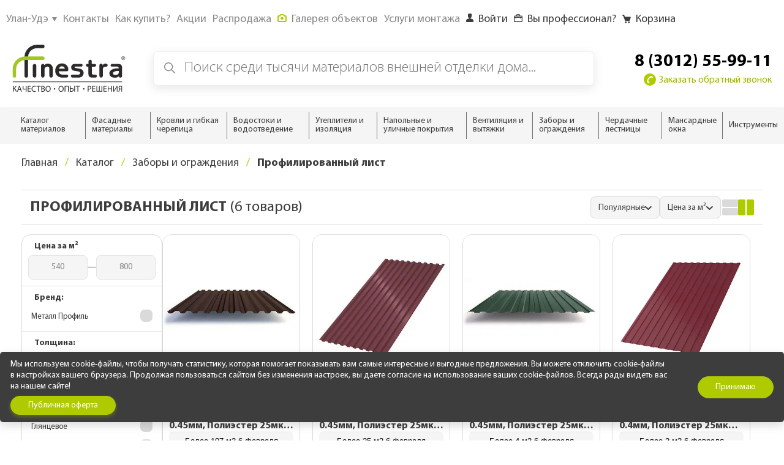

--- FILE ---
content_type: text/html; charset=UTF-8
request_url: https://ulanude.finestra.biz/catalog/zabory_i_ograzhdeniya/profilirovannyy_list_/
body_size: 186480
content:
<!DOCTYPE HTML>
<html lang="ru" class="webp">
<head itemscope itemtype="http://schema.org/WPHeader">
	<meta charset="utf-8"/>
	<meta name="SKYPE_TOOLBAR" content="SKYPE_TOOLBAR_PARSER_COMPATIBLE"/>
	<meta name="viewport" content="width=device-width, user-scalable=yes">
	<meta content="telephone=no" name="format-detection">

	<meta property="fb:admins" content="508947855878648"/>
	<meta name="yandex-verification" content="5a2472a07cb16448"/>

	<link rel="apple-touch-icon" sizes="180x180" href="/apple-touch-icon.png">
	<link rel="icon" type="image/png" href="/favicon-32x32.png" sizes="32x32">
	<link rel="icon" type="image/png" href="/favicon-16x16.png" sizes="16x16">
	<link rel="manifest" href="/manifest.json">
	<link rel="mask-icon" href="/safari-pinned-tab.svg" color="#5bbad5">
	<meta name="theme-color" content="#ffffff">
		<!-- START Блок мета-тегов OpenGraph -->

	<meta property="og:title" content="Каталог строительных и отделочных материалов для дома с доставкой в Улан-Удэ | Интернет-магазин Финестра" />
	<meta property="og:description" content="В интернет-магазине Финестра Вы можете недорого купить строительные и отделочные материалы для внешней отделки дома по низкой цене с доставкой и монтажом в Улан-Удэ" />
	<meta property="og:type" content="website" />
	<meta property="og:url" content="https://ulanude.finestra.biz/catalog/zabory_i_ograzhdeniya/profilirovannyy_list_/" />
	<meta property="og:image" content="https://ulanude.finestra.biz/local/templates/finestra/img/defaultOg.jpg" />
		
	<!-- END Блок мета-тегов OpenGraph -->

	<title itemprop="headline" data-ajax-area="title">
		Каталог строительных и отделочных материалов для дома с доставкой в Улан-Удэ | Интернет-магазин Финестра	</title>
	<meta http-equiv="Content-Type" content="text/html; charset=UTF-8" />
<meta name="robots" content="index, follow" />
<meta itemprop="description" name="description" content="В интернет-магазине Финестра Вы можете недорого купить строительные и отделочные материалы для внешней отделки дома по низкой цене с доставкой и монтажом в Улан-Удэ" />
<link rel="canonical" href="https://ulanude.finestra.biz/catalog/zabory_i_ograzhdeniya/profilirovannyy_list_/" />
<script type="text/javascript" data-skip-moving="true">(function(w, d, n) {var cl = "bx-core";var ht = d.documentElement;var htc = ht ? ht.className : undefined;if (htc === undefined || htc.indexOf(cl) !== -1){return;}var ua = n.userAgent;if (/(iPad;)|(iPhone;)/i.test(ua)){cl += " bx-ios";}else if (/Windows/i.test(ua)){cl += ' bx-win';}else if (/Macintosh/i.test(ua)){cl += " bx-mac";}else if (/Linux/i.test(ua) && !/Android/i.test(ua)){cl += " bx-linux";}else if (/Android/i.test(ua)){cl += " bx-android";}cl += (/(ipad|iphone|android|mobile|touch)/i.test(ua) ? " bx-touch" : " bx-no-touch");cl += w.devicePixelRatio && w.devicePixelRatio >= 2? " bx-retina": " bx-no-retina";var ieVersion = -1;if (/AppleWebKit/.test(ua)){cl += " bx-chrome";}else if ((ieVersion = getIeVersion()) > 0){cl += " bx-ie bx-ie" + ieVersion;if (ieVersion > 7 && ieVersion < 10 && !isDoctype()){cl += " bx-quirks";}}else if (/Opera/.test(ua)){cl += " bx-opera";}else if (/Gecko/.test(ua)){cl += " bx-firefox";}ht.className = htc ? htc + " " + cl : cl;function isDoctype(){if (d.compatMode){return d.compatMode == "CSS1Compat";}return d.documentElement && d.documentElement.clientHeight;}function getIeVersion(){if (/Opera/i.test(ua) || /Webkit/i.test(ua) || /Firefox/i.test(ua) || /Chrome/i.test(ua)){return -1;}var rv = -1;if (!!(w.MSStream) && !(w.ActiveXObject) && ("ActiveXObject" in w)){rv = 11;}else if (!!d.documentMode && d.documentMode >= 10){rv = 10;}else if (!!d.documentMode && d.documentMode >= 9){rv = 9;}else if (d.attachEvent && !/Opera/.test(ua)){rv = 8;}if (rv == -1 || rv == 8){var re;if (n.appName == "Microsoft Internet Explorer"){re = new RegExp("MSIE ([0-9]+[\.0-9]*)");if (re.exec(ua) != null){rv = parseFloat(RegExp.$1);}}else if (n.appName == "Netscape"){rv = 11;re = new RegExp("Trident/.*rv:([0-9]+[\.0-9]*)");if (re.exec(ua) != null){rv = parseFloat(RegExp.$1);}}}return rv;}})(window, document, navigator);</script>


<link href="/bitrix/js/ui/design-tokens/dist/ui.design-tokens.min.css?166858390820836" type="text/css"  rel="stylesheet" />
<link href="/bitrix/js/ui/fonts/opensans/ui.font.opensans.min.css?16685837872320" type="text/css"  rel="stylesheet" />
<link href="/bitrix/js/main/popup/dist/main.popup.bundle.min.css?166858390425083" type="text/css"  rel="stylesheet" />
<link href="/bitrix/cache/css/s1/finestra/page_fa6699f73664e8fa4343eab5a4033c49/page_fa6699f73664e8fa4343eab5a4033c49_v1.css?176854449617650" type="text/css"  rel="stylesheet" />
<link href="/bitrix/cache/css/s1/finestra/template_bf6515710de1aea361ea538c5594c946/template_bf6515710de1aea361ea538c5594c946_v1.css?1768544491936203" type="text/css"  data-template-style="true" rel="stylesheet" />







<meta name="baggage" content="sentry-trace_id=906da46aa9e14ed580a20db11f8660fb,sentry-sample_rate=0.3,sentry-transaction=%2Fcatalog%2Fzabory_i_ograzhdeniya%2Fprofilirovannyy_list_%2F,sentry-public_key=1941508996594693b86e0ad60ed5c960000ae5b3e743422fb342907e15f7bab4,sentry-sampled=true"/>
<meta name="sentry-trace" content="906da46aa9e14ed580a20db11f8660fb-2ccd0083c3ec468b-1"/>
<script data-skip-moving=true>
	window.metricaActionId = 508702549;
</script>

<script type="application/ld+json">
	{
	  "@context": "https://schema.org",
	  "@type": "WebSite",
	  "url": "https://ulanude.finestra.biz",
		  "potentialAction": {
		    "@type": "SearchAction",
		    "target": "https://ulanude.finestra.biz/search/?q={search_term_string}"
		  }
		}
</script>

<script data-skip-moving=true>
	(function(w, d, n, c) {
		w.CalltouchDataObject = n;
		w[n] = function() {w[n]["callbacks"].push(arguments)};
		if (!w[n]["callbacks"]) {w[n]["callbacks"] = []}
		w[n]["loaded"] = false;
		if (typeof c !== "object") {c = [c]}
		w[n]["counters"] = c;
		for (var i = 0; i < c.length; i += 1) {p(c[i])}

		function p(cId) {
			var a = d.getElementsByTagName("script")[0], s = d.createElement("script"), i = function() {a.parentNode.insertBefore(s, a)}, m = typeof Array.prototype.find === 'function', n = m ? "init-min.js" : "init.js";
			s.async = true;
			s.src = "https://mod.calltouch.ru/" + n + "?id=" + cId;
			if (w.opera == "[object Opera]") {d.addEventListener("DOMContentLoaded", i, false)} else {i()}
		}
	})(window, document, "ct", "kjy9nyod");
</script>

<!-- search-booster preconnect -->
<link rel="preconnect" href="https://api.searchbooster.net" crossorigin/>
<link rel="preconnect" href="https://cdn2.searchbooster.net" crossorigin/>
<link rel="preconnect" href="https://api4.searchbooster.io" crossorigin/>
<link rel="preconnect" href="https://cdn.searchbooster.io" crossorigin/>
<!-- /search-booster preconnect -->

<!-- search-booster трекер событий -->
<script data-skip-moving="true" defer src="https://cdn2.searchbooster.net/scripts/tracker/b7ad52a9-fa31-46d9-b6da-241a418fc5bf/searchbooster.js"></script>
<!-- /search-booster трекер событий -->

<!-- search-booster блоки рекомендаций -->
<script data-skip-moving="true" defer src="https://cdn2.searchbooster.net/scripts/widgets/b7ad52a9-fa31-46d9-b6da-241a418fc5bf/searchbooster.js"></script>
<!-- /search-booster блоки рекомендаций -->

</head>


<body class="">


            <!-- Google Tag Manager -->
            <noscript><iframe src="//www.googletagmanager.com/ns.html?id=GTM-KWLT9H9"
                              height="0" width="0" style="display:none;visibility:hidden"></iframe></noscript>
                        <!-- End Google Tag Manager -->
        <div id="panel"></div>
<div class="wrapper">



	<div class="header__promo_banner">
			</div>

	<div class="header-m hide-on-mobile">
		<div class="header-m__grid">
							<a href="/" class="header-m__logo">
					<img src="/local/templates/finestra/img/content/new-mobile/logo.svg">
				</a>
				
			<span class="header-m__search" id="search_header_mobile">
				<button>
					<img src="/local/templates/finestra/img/content/new-mobile/search.svg" alt="">
				</button>
				<span>Поиск</span>
			</span>

				<a itemprop="url" href="javascript:void(0)" data-show-modal="city-select" class="header-m__city">
		<span><img src="/local/templates/finestra/img/content/new-mobile/tag.svg" alt=""></span>Улан-Удэ	</a>
		</div>
	</div>

	<header class="header-b hide-on-desktop">

		<div class="modal-b modal-b_dark modal-b_content" id="href">
			<div class="modal-b__inner">
				<div class="modal-b__block">
					<span class="modal-b__close js--close-modal"><i></i></span>
					<div class="js--modal-content">
						Загрузка...
					</div>
				</div>
			</div>
		</div>

		<div class="row row_max">

			<div class="header-b__nav">
				<div class="header-b__nav-item" itemscope itemtype="http://www.schema.org/SiteNavigationElement">
					
	<a
		itemprop="url"
		href="javascript:void(0)"
					data-show-modal="city-select"
					class="header-b__nav-links"
	>
		<span itemprop="name">Улан-Удэ</span>
					<svg class="icon__dropdown" width="8px" height="7px">
				<use xlink:href="#dropdown"></use>
			</svg>
				</a>
				</div>

						<div class="header-b__nav-item" itemscope itemtype="http://www.schema.org/SiteNavigationElement">
			            <a itemprop="url"
			   				   href="/company/kontakty/"
							  class="header-b__nav-links " >
	            				<span itemprop="name"><em>Контакты</em></span>
	            			</a>
				</div>
				<div class="header-b__nav-item" itemscope itemtype="http://www.schema.org/SiteNavigationElement">
			            <a itemprop="url"
			   				   href="/company/how/index.php"
							  class="header-b__nav-links " >
	            				<span itemprop="name"><em>Как купить?</em></span>
	            			</a>
				</div>
				<div class="header-b__nav-item" itemscope itemtype="http://www.schema.org/SiteNavigationElement">
			            <a itemprop="url"
			   				   href="/company/actions/"
							  class="header-b__nav-links " >
	            				<span itemprop="name"><em>Акции</em></span>
	            			</a>
				</div>
				<div class="header-b__nav-item" itemscope itemtype="http://www.schema.org/SiteNavigationElement">
			            <a itemprop="url"
			   				   href="/sale/"
							  class="header-b__nav-links " >
	            				<span itemprop="name"><em>Распродажа</em></span>
	            			</a>
				</div>
				<div class="header-b__nav-item" itemscope itemtype="http://www.schema.org/SiteNavigationElement">
			            <a itemprop="url"
			   				   href="/galereya/"
							  class="header-b__nav-links " >
	            				<span itemprop="name">				<svg class="icon__camera_small" width="15px"height="13px">
					<use xlink:href="#camera_small"></use>
				</svg><em>Галерея объектов</em></span>
	            			</a>
				</div>
				<div class="header-b__nav-item" itemscope itemtype="http://www.schema.org/SiteNavigationElement">
			            <a itemprop="url"
			   				   href="/club/ulan-ude/"
							  class="header-b__nav-links " >
	            				<span itemprop="name"><em>Услуги монтажа</em></span>
	            			</a>
				</div>
				<div class="header-b__nav-item" itemscope itemtype="http://www.schema.org/SiteNavigationElement">
			            <a itemprop="url"
			   				   href="javascript:void();"
			   			  class="header-b__nav-links header-b__nav-links_actions" data-show-modal='modal-login'>
	            				<span itemprop="name">				<svg class="icon__user" width="12px"height="14px">
					<use xlink:href="#user"></use>
				</svg><em>Войти</em></span>
	            			</a>
				</div>
				<div class="header-b__nav-item" itemscope itemtype="http://www.schema.org/SiteNavigationElement">
			            <a itemprop="url"
			   				   href="/professionalam/"
							  class="header-b__nav-links header-b__nav-links_actions" >
	            				<span itemprop="name">				<svg class="icon__case" width="14px"height="13px">
					<use xlink:href="#case"></use>
				</svg><em>Вы профессионал?</em></span>
	            			</a>
				</div>
						<div class="header-b__nav-item" id="basketLine">
		<a href="/personal/basket/" class="header-b__nav-links header-b__nav-links_actions">
		<span class="header-b__nav-count"></span>
		<svg class="icon__cart" width="512px" height="512px">
			<use xlink:href="#cart"></use>
		</svg>
					<em>Корзина</em>
			</a>
	</div>			</div>
		</div>

		<div class="row">
			<div class="header-b__grid">
								<div class="header-b__logo">
					<a href="/">
                        <svg class="icon__logo" width="185px" height="77px">
							<use xlink:href="#logo"></use>
						</svg>
					</a>
				</div>
								<div class="header-b__burger js--menu-toggle">
					<i></i><i></i><i></i>
				</div>

									<form action="/search/" class="header-b__search" id="title-search">
		<button type="submit" class="header-b__search-icon">
			<svg class="icon__search" width="511.999px" height="511.999px">
				<use xlink:href="#search"></use>
			</svg>
		</button>
		<input id="search_header" type="text" name="q" value=""
			   class="header-b__search-input"
			   placeholder="Поиск среди тысячи материалов внешней отделки дома..."
			   autocomplete="off"/>
			</form>
				<div class="header-b__contacts" itemscope itemtype="https://schema.org/Organization">
																<a itemprop="telephone" href="tel:8(3012) 55-99-11" class="header-b__contacts-phone call_phone_3012">8 (3012) 55-99-11</a>
						<meta itemprop="name" content='ООО "Финестра оптима"'>
						<meta itemprop="address" content='Улан-Удэ'>
					
					<a href="javascript:void(0)" class="header-b__contacts-callback js--goal-btn-obr" data-callback="calltouch">
                    <svg class="icon__callback" width="20px" height="20px">
                        <use xlink:href="#callback"></use>
                    </svg>Заказать обратный звонок</a>
				</div>

			</div>
		</div>

		
    <div class="row row_max">
        <div class="header-b__menu">
            <a href="/catalog/" class="header-b__menu-links header-b__menu-links_catalog">
				<img src="/local/templates/finestra/img/content/icons/catalog.png" alt="">
                <span>Каталог <br>материалов</span>
                <div class="notice-b">Посмотрите наш полный каталог фасадных,
                    <br>кровельных и других отделочных материалов.</div>
            </a>
                                                <a href="/catalog/fasadnye_materialy/" class="header-b__menu-links header-b__menu-links_hasdrop">
                                                    <?xml version="1.0" encoding="UTF-8"?>
<!DOCTYPE svg PUBLIC "-//W3C//DTD SVG 1.1//EN" "http://www.w3.org/Graphics/SVG/1.1/DTD/svg11.dtd">
<!-- Creator: CorelDRAW 2018 (64-Bit) -->
<svg xmlns="http://www.w3.org/2000/svg" xml:space="preserve" width="32mm" height="32mm" version="1.1" style="shape-rendering:geometricPrecision; text-rendering:geometricPrecision; image-rendering:optimizeQuality; fill-rule:evenodd; clip-rule:evenodd"
viewBox="0 0 32 32"
 xmlns:xlink="http://www.w3.org/1999/xlink">
 <defs>
  <style type="text/css">
   <![CDATA[
    .fil0 {fill:#2B2A29;fill-rule:nonzero}
   ]]>
  </style>
 </defs>
 <g id="Слой_x0020_1">
  <metadata id="CorelCorpID_0Corel-Layer"/>
  <path class="fil0" d="M10 6l-6 0 0 2 6 0 0 -2zm5.9999 13l14.0002 0 0 -6 -14.0002 0 0 6zm14.0002 -14.0001l-4.0001 0 0 5.0001 4.0001 0 0 -5.0001zm-5.0001 -1.9999l6.0001 0c0.5522,0 0.9999,0.4477 0.9999,1l0 7 0 10 0 0 0 7c0,0.5523 -0.4477,1 -0.9999,1l-6.0001 0 -14 0c-0.5522,0 -0.9999,-0.4477 -0.9999,-1l-9 0c-0.5523,0 -1,-0.4477 -1,-0.9999l0 -7.0001c0.0001,-0.2559 0.0977,-0.5118 0.293,-0.707l0.3563 -0.3563c-0.3793,-0.1421 -0.6493,-0.5079 -0.6493,-0.9367l0 -7c0.0001,-0.2559 0.0977,-0.5118 0.293,-0.707l1.707 -1.707 0 -3.586c0,-0.5522 0.4477,-1 1,-1l6.9999 0 0 0c0,-0.5523 0.4477,-1 1,-1l14 0zm5.0001 19l-4.0001 0 0 5.0001 4.0001 0 0 -5.0001zm-19.0001 -1.9999l3 0 0 -1.0001 -10.5859 0 -1.4141 1.414 0 5.5861 8.0001 0 0 -5.0001c0,-0.5522 0.4477,-0.9999 0.9999,-0.9999zm13 1.9999l-12 0 0 5.0001 12 0 0 -5.0001zm-10 -5l0 -5 -3 0c-0.5523,0 -1,-0.4478 -1,-1l0 -1 -6.5859 0 -1.4141 1.414 0 5.586 1.0001 0 10.9999 0zm10 -12.0001l-12.0001 0 0 5.0001 3.0001 0 9 0 0 -5.0001z"/>
 </g>
</svg>
                                                <span>Фасадные материалы</span>
                    </a>
                                                                <a href="/catalog/krovli_i_gibkaya_cherepitsa/" class="header-b__menu-links header-b__menu-links_hasdrop">
                                                    <svg xmlns="http://www.w3.org/2000/svg" xml:space="preserve" width="32mm" height="32mm" version="1.1" style="shape-rendering:geometricPrecision; text-rendering:geometricPrecision; image-rendering:optimizeQuality; fill-rule:evenodd; clip-rule:evenodd" viewBox="0 0 32 32" xmlns:xlink="http://www.w3.org/1999/xlink"> <defs> <style type="text/css"><![CDATA[ .fil0{fill:#2B2A29;fill-rule:nonzero}]]> </style> </defs> <g id="Слой_x0020_1"> <metadata id="CorelCorpID_0Corel-Layer"/> <path class="fil0" d="M7.7792 4.9998l-1 4.0001 0.6916 0 1.0001 -4.0001 -0.6917 0zm12.0154 22.0002l1.429 0 2.7006 -10.5835c0.136,-0.535 0.6799,-0.8585 1.2148,-0.7226 0.3909,0.0993 0.6688,0.4165 0.7372,0.7888l2.8823 10.5173 0.9361 0 -5.148 -19.0079 -4.752 19.0079zm3.492 0l3.4067 0 -1.7641 -6.4373 -1.6426 6.4373zm7.7134 1.9988l0 0.0011 -12.4845 0 -3.32 0c-0.0315,0.003 -0.0633,0.0045 -0.0955,0.0045l-5.8333 0 0 -0.0023c-0.0221,0 -0.0443,-0.0007 -0.0666,-0.0022l-8.2001 0 0 -0.0013c-0.0799,-0.0001 -0.1611,-0.0097 -0.2422,-0.03 -0.5349,-0.1337 -0.8601,-0.6759 -0.7265,-1.2108l5.9863 -23.9452c0.0877,-0.4627 0.4942,-0.8127 0.9824,-0.8127l2.7501 0 5.8333 0 8.9321 0 0 0.0012 0.0037 0.0001 0.0038 0c0.0775,0.0007 0.1562,0.0103 0.2346,0.03 0.423,0.1057 0.7149,0.4668 0.7524,0.8777l6.4548 23.8332c0.1423,0.5328 -0.1742,1.0803 -0.707,1.2226 -0.0861,0.023 -0.1727,0.034 -0.2578,0.0341zm-25.7208 -13.9989l2.7286 0 2.7546 0 0.7501 -3 -3.5125 0 0 -0.0013c-0.0799,-0.0001 -0.1611,-0.0098 -0.2422,-0.03 -0.4539,-0.1134 -0.7569,-0.521 -0.7565,-0.9687l-0.7221 0 -1 4zm1.4494 2l-1.9494 0 -1 4 1.9493 0 1.0001 -4zm-1.4695 6l-1.9799 0 -1 4.0001 6.2081 0 0.7411 -3.0001 -2.9707 0 0 -0.0013c-0.0799,-0.0001 -0.1611,-0.0097 -0.2422,-0.03 -0.4539,-0.1134 -0.7567,-0.521 -0.7564,-0.9687zm6.0243 1l-0.7411 3.0001 3.7783 0 0.9882 -4.0001 -2.1887 0 -0.0467 0.1871c-0.0875,0.4628 -0.4941,0.8129 -0.9824,0.8129l-0.8076 0zm0.0762 -2.1922c0.0066,-0.0342 0.015,-0.0677 0.0251,-0.1005l0.9236 -3.6987 -1.0188 0 0 -0.0014c-0.0799,0 -0.1611,-0.0097 -0.2422,-0.0299 -0.4568,-0.1142 -0.7605,-0.5262 -0.7564,-0.9773l-1.5039 0 -1.2501 5.0001 3.7747 0 0.048 -0.1923zm6.0042 1.1922l-0.9881 4.0001 1.3605 0 1 -4.0001 -1.3724 0zm-2.0013 -14l6.8737 0 1 -4.0001 -6.8736 0 -1.0001 4.0001zm-1.0584 -4.0001l-3.7748 0 -1.2501 5.0001 3.7749 0 1.25 -5.0001zm0.5563 6.0086l-0.0447 0.1788c-0.0877,0.4627 -0.4942,0.8127 -0.9824,0.8127l-0.2624 0 -1.0022 4.0086 3.7749 0 1.2501 -5.0001 -2.7333 0zm-0.4938 7.0001l-0.747 2.9914 2.9637 0 2.6529 0 1 -4 -2.082 0 -0.049 0.1959c-0.0877,0.4627 -0.4942,0.8127 -0.9824,0.8127l-2.7562 0zm4.2876 -3.0086l2.082 0 1 -4 -2.082 0 -1 4z"/> </g></svg>                                                <span>Кровли и гибкая черепица</span>
                    </a>
                                                                <a href="/catalog/vodostoki_i_vodootvedenie/" class="header-b__menu-links header-b__menu-links_hasdrop">
                                                    <svg xmlns="http://www.w3.org/2000/svg" xml:space="preserve" width="32mm" height="32mm" version="1.1" style="shape-rendering:geometricPrecision; text-rendering:geometricPrecision; image-rendering:optimizeQuality; fill-rule:evenodd; clip-rule:evenodd" viewBox="0 0 32 32" xmlns:xlink="http://www.w3.org/1999/xlink"> <defs> <style type="text/css"><![CDATA[ .fil0{fill:#2B2A29;fill-rule:nonzero}]]> </style> </defs> <g id="Слой_x0020_1"> <metadata id="CorelCorpID_0Corel-Layer"/> <path class="fil0" d="M16.0001 13.9999l7.9999 0 0 -0.9999 -7.9999 0 0 0.9999zm-8.4646 8.1717c0.32,0.3201 0.2159,1.9783 -0.2508,3.3785 -0.307,0.9212 -0.7189,1.8337 -1.1634,2.2782 -0.5858,0.5858 -1.3534,0.8789 -2.1212,0.8789 -0.7676,0 -1.5355,-0.2931 -2.1213,-0.8789 -0.5857,-0.5857 -0.8786,-1.3535 -0.8786,-2.1211 0,-0.7677 0.2929,-1.5356 0.8786,-2.1213 0.4446,-0.4445 1.3573,-0.8564 2.2783,-1.1634 1.4001,-0.4666 3.0585,-0.5708 3.3784,-0.2509zm-2.1412 2.7536c0.2656,-0.7973 0.8299,-1.237 0.7273,-1.3396 -0.1027,-0.1026 -0.5422,0.4616 -1.3395,0.7274 -0.6629,0.2209 -1.2797,0.4773 -1.4893,0.6869 -0.195,0.1952 -0.2927,0.4512 -0.2927,0.7073 0,0.2559 0.0977,0.512 0.2927,0.7071 0.1953,0.1953 0.4512,0.2929 0.7073,0.2929 0.2559,0 0.512,-0.0976 0.7072,-0.2929 0.2097,-0.2096 0.466,-0.8263 0.687,-1.4891zm11.6058 -7.9251l5.9999 0 0 -1 -5.9999 0 0 1zm5.9999 1.9999l-5.9999 0 0 1.0001c0,0.5521 -0.4479,0.9998 -1,0.9998l-4.2198 0 -1.4847 6 7.0988 0c1.543,0 2.9444,-0.6297 3.9602,-1.6454 1.0156,-1.0156 1.6454,-2.4171 1.6454,-3.9602l0 -2.3943zm3.9999 -8l0 -3.9999c0,-0.5524 0.4479,-1.0001 1.0001,-1.0001l2.004 0 0 -1 -27.9593 0c0.092,1.0228 0.3234,2.0041 0.6751,2.9247 0.4312,1.1285 1.0395,2.1652 1.7902,3.0753l1.5011 0 0 -3.9999c0,-0.5524 0.4478,-1.0001 0.9999,-1.0001l2.989 0c0.5523,0 1,0.4477 1,1.0001l0 3.9999 4 0 10 0 1.9999 0zm4.989 1.1191l0 0.8809c0,0.5523 -0.4477,0.9999 -0.9999,0.9999l-2.989 0c-0.5522,0 -1.0001,-0.4476 -1.0001,-0.9999l-0.9999 0 0 2c0,0.5522 -0.4478,1.0001 -1,1.0001l-0.0001 0 0 5.3942c0,2.0952 -0.8541,3.9968 -2.2313,5.3742 -1.3776,1.3774 -3.2792,2.2314 -5.3742,2.2314l-8.3739 0c-0.5522,0 -0.9999,-0.4478 -0.9999,-0.9999 0,-0.1081 0.0172,-0.2122 0.049,-0.3098l1.9618 -7.9285c0.1119,-0.4551 0.5199,-0.7597 0.9686,-0.7593l0 -0.0024 4 0 0 -2.9999c-0.5522,0 -1.0001,-0.4479 -1.0001,-1.0001l0 -2 -2.9999 0c0,0.5523 -0.4477,0.9999 -1,0.9999l-2.989 0c-0.5521,0 -0.9999,-0.4476 -0.9999,-0.9999l-1.9544 0c-0.3303,0 -0.623,-0.1601 -0.8053,-0.407 -1.0223,-1.1588 -1.8406,-2.4965 -2.3987,-3.9574 -0.5508,-1.4416 -0.8526,-3.0044 -0.8526,-4.6357 0,-0.5521 0.4477,-0.9998 0.9999,-0.9998l29.9999 0c0.5524,0 1.0001,0.4477 1.0001,0.9998 0,0.0299 -0.0014,0.0594 -0.0039,0.0885l0 7.9115c0,0.0403 -0.0025,0.0801 -0.0072,0.1192zm-2.989 -4.1192l0 4.0001 0.989 0 0 -4.0001 -0.989 0zm-20.9888 0l0 4.0001 0.989 0 0 -4.0001 -0.989 0z"/> </g></svg>                                                <span>Водостоки и водоотведение</span>
                    </a>
                                                                <a href="/catalog/utepliteli_i_izolyatsiya/" class="header-b__menu-links header-b__menu-links_hasdrop">
                                                    <svg xmlns="http://www.w3.org/2000/svg" xml:space="preserve" width="32mm" height="32mm" version="1.1" style="shape-rendering:geometricPrecision; text-rendering:geometricPrecision; image-rendering:optimizeQuality; fill-rule:evenodd; clip-rule:evenodd" viewBox="0 0 32 32" xmlns:xlink="http://www.w3.org/1999/xlink"> <defs> <style type="text/css"><![CDATA[ .fil0{fill:#2B2A29;fill-rule:nonzero}]]> </style> </defs> <g id="Слой_x0020_1"> <metadata id="CorelCorpID_0Corel-Layer"/> <path class="fil0" d="M22 6.9998c0.5522,0 1.0522,0.224 1.4141,0.5859 0.3619,0.3619 0.5859,0.862 0.5859,1.4141 0,0.5495 -0.224,1.0482 -0.5859,1.4102l-0.0039 0.004c-0.362,0.3619 -0.8608,0.5859 -1.4102,0.5859 -0.5521,0 -1.0522,-0.224 -1.4141,-0.5859 -0.362,-0.362 -0.5859,-0.862 -0.5859,-1.4142 0,-0.5475 0.2238,-1.0462 0.5859,-1.4101l0.0039 -0.004c0.364,-0.362 0.8626,-0.5859 1.4102,-0.5859zm-21 -3.9999l14 0c0.5522,0 0.9999,0.4477 0.9999,1l0 11 9 0 0.0001 0c1.9328,0 3.6828,0.7836 4.9496,2.0503 1.2668,1.2668 2.0504,3.0169 2.0504,4.9497 0,1.9328 -0.7836,3.6829 -2.0504,4.9496 -1.2667,1.2668 -3.0168,2.0504 -4.9496,2.0504l-10 0 -14 0c-0.5522,0 -1,-0.4477 -1,-1l0 -24c0,-0.5523 0.4478,-1 1,-1zm14.9999 14l0 7.0001 2.2918 0c-0.0185,-0.0622 -0.0362,-0.1247 -0.053,-0.1875 -0.1557,-0.5816 -0.2387,-1.1894 -0.2387,-1.8126 0,-1.9328 0.7836,-3.6829 2.0503,-4.9497l0.051 -0.0503 -4.1014 0zm-1.9999 -12.0001l-12 0 0 22.0002 12 0 0 -2 0 -20.0002zm14.5356 13.4644c-0.9047,-0.9047 -2.1548,-1.4643 -3.5356,-1.4643 -1.3808,0 -2.6309,0.5596 -3.5357,1.4643 -0.9047,0.9048 -1.4644,2.1549 -1.4644,3.5357 0,0.4522 0.0586,0.8869 0.1683,1.297 0.065,0.2428 0.1473,0.4776 0.2455,0.7031l4.5862 0c0.5524,0 1.0525,-0.2239 1.4143,-0.5858 0.3619,-0.3618 0.5858,-0.8619 0.5858,-1.4143 0,-0.5524 -0.2239,-1.0525 -0.5858,-1.4144 -0.3618,-0.3618 -0.8619,-0.5857 -1.4143,-0.5857 -0.5523,0 -1.0525,0.2239 -1.4144,0.5857 -0.3618,0.3619 -0.5856,0.8621 -0.5856,1.4144 0,0.5522 -0.4478,1 -1,1 -0.5522,0 -1,-0.4478 -1,-1 0,-1.1044 0.4478,-2.1044 1.1717,-2.8284 0.7239,-0.7238 1.7239,-1.1716 2.8283,-1.1716 1.1045,0 2.1045,0.4478 2.8283,1.1716 0.724,0.724 1.1717,1.724 1.1717,2.8284 0,1.1045 -0.4478,2.1045 -1.1717,2.8283 -0.6315,0.6316 -1.4735,1.053 -2.4115,1.1502 -0.0668,0.0141 -0.1359,0.0215 -0.2069,0.0215l-0.2099 0 -5.197 0 -0.303 0 -3.5 0 0 1.0001 9.0001 0c1.3808,0 2.6309,-0.5597 3.5356,-1.4645 0.9048,-0.9047 1.4644,-2.1547 1.4644,-3.5356 0,-1.3808 -0.5596,-2.6309 -1.4644,-3.5357zm-6.5357 -14.4643c0.5522,0 0.9998,0.4477 0.9998,0.9999 0,0.5523 -0.4476,1 -0.9998,1 -0.5522,0 -0.9999,-0.4477 -0.9999,-1 0,-0.5522 0.4477,-0.9999 0.9999,-0.9999zm-3.9999 4c0.5522,0 0.9998,0.4478 0.9998,1 0,0.5522 -0.4476,1 -0.9998,1 -0.5522,0 -0.9998,-0.4478 -0.9998,-1 0,-0.5522 0.4476,-1 0.9998,-1zm8 0c0.5522,0 0.9999,0.4478 0.9999,1 0,0.5522 -0.4477,1 -0.9999,1 -0.5522,0 -0.9998,-0.4478 -0.9998,-1 0,-0.5522 0.4476,-1 0.9998,-1zm-4 4c0.5522,0 0.9999,0.4477 0.9999,1 0,0.5522 -0.4477,0.9999 -0.9999,0.9999 -0.5522,0 -0.9998,-0.4477 -0.9998,-0.9999 0,-0.5523 0.4476,-1 0.9998,-1zm-3 -1c0.5523,0 0.9999,0.4478 0.9999,1 0,0.5522 -0.4476,1 -0.9999,1 -0.5522,0 -0.9998,-0.4478 -0.9998,-1 0,-0.5522 0.4476,-1 0.9998,-1zm0 -6c0.5523,0 0.9999,0.4477 0.9999,1 0,0.5522 -0.4476,0.9999 -0.9999,0.9999 -0.5522,0 -0.9998,-0.4477 -0.9998,-0.9999 0,-0.5523 0.4476,-1 0.9998,-1zm6 0c0.5523,0 0.9999,0.4477 0.9999,1 0,0.5522 -0.4476,0.9999 -0.9999,0.9999 -0.5522,0 -0.9998,-0.4477 -0.9998,-0.9999 0,-0.5523 0.4476,-1 0.9998,-1zm0 6c0.5523,0 0.9999,0.4478 0.9999,1 0,0.5522 -0.4476,1 -0.9999,1 -0.5522,0 -0.9998,-0.4478 -0.9998,-1 0,-0.5522 0.4476,-1 0.9998,-1zm-3 -2.0034l0 -0.0008 -0.0041 0.004 0.0033 -0.0007 0.0008 -0.0025zm-0.0042 0.0033c-0.0009,0.001 -0.0002,0.0006 0.0009,0l-0.0009 0zm0.0042 -0.0041l0 0.0008c0.0005,-0.001 0.001,-0.0017 0,-0.0008z"/> </g></svg>                                                <span>Утеплители и изоляция</span>
                    </a>
                                                                <a href="/catalog/napolnye_i_ulichnye_pokrytiya/" class="header-b__menu-links header-b__menu-links_hasdrop">
                                                    <?xml version="1.0" encoding="UTF-8"?>
<!DOCTYPE svg PUBLIC "-//W3C//DTD SVG 1.1//EN" "http://www.w3.org/Graphics/SVG/1.1/DTD/svg11.dtd">
<!-- Creator: CorelDRAW 2018 (64-Bit) -->
<svg xmlns="http://www.w3.org/2000/svg" xml:space="preserve" width="32mm" height="32mm" version="1.1" style="shape-rendering:geometricPrecision; text-rendering:geometricPrecision; image-rendering:optimizeQuality; fill-rule:evenodd; clip-rule:evenodd"
viewBox="0 0 32 32"
 xmlns:xlink="http://www.w3.org/1999/xlink">
 <defs>
  <style type="text/css">
   <![CDATA[
    .fil0 {fill:#2B2A29;fill-rule:nonzero}
   ]]>
  </style>
 </defs>
 <g id="Слой_x0020_1">
  <metadata id="CorelCorpID_0Corel-Layer"/>
  <path class="fil0" d="M12.0001 24.474l-3.7928 1.7686c-0.5004,0.233 -1.0951,0.0161 -1.328,-0.4843l-6.7854 -14.5512c-0.233,-0.5004 -0.0161,-1.0951 0.4843,-1.328l14.5513 -6.7853c0.5004,-0.233 1.095,-0.0161 1.328,0.4843l1.5426 3.3081 0 -2.8863c0,-0.5523 0.4477,-1 0.9999,-1l6 0 6.0001 0c0.5522,0 0.9999,0.4477 0.9999,1l0 11.9999 0 0.0001 0 6 0 6c0,0.5523 -0.4477,1 -0.9999,1l-12 0 -0.0001 0 -6 0c-0.5522,0 -0.9999,-0.4477 -0.9999,-1l0 -3.5259zm-2.7354 -14.3223c-0.233,-0.5004 -0.0161,-1.0951 0.4843,-1.328 0.5004,-0.233 1.095,-0.0161 1.328,0.4843l0.9253 1.9843c0.233,0.5004 0.0161,1.095 -0.4843,1.328 -0.5004,0.2329 -1.095,0.016 -1.328,-0.4844l-0.9253 -1.9842zm-2.9678 -0.7335l2.6621 5.7089c0.2329,0.5004 0.0161,1.095 -0.4843,1.328 -0.5004,0.2329 -1.0951,0.016 -1.328,-0.4844l-2.6616 -5.7077 -2.1567 1.0057 5.9405 12.7394 3.7312 -1.7398 0 -6.2683c0,-0.5523 0.4477,-1 0.9999,-1l5.0001 0 0 -3.4883c-0.0656,-0.0725 -0.1216,-0.1559 -0.165,-0.2492l-2.7672 -5.9343 -8.771 4.09zm11.7032 17.5818l0 -10.0001 -4.0001 0 0 10.0001 4.0001 0zm6 -22.0002l-4.0001 0 0 10.0001 4.0001 0 0 -10.0001zm6 10.0001l0 -10.0001 -4.0001 0 0 10.0001 4.0001 0zm0 6l0 -4 -10 0 0 4 10 0zm-10 6.0001l10 0 0 -4.0001 -10 0 0 4.0001z"/>
 </g>
</svg>
                                                <span>Напольные и уличные покрытия</span>
                    </a>
                                                                <a href="/catalog/ventilyatsiya_i_vytyazhki/" class="header-b__menu-links header-b__menu-links_hasdrop">
                                                    <svg xmlns="http://www.w3.org/2000/svg" xml:space="preserve" width="32mm" height="32mm" version="1.1" style="shape-rendering:geometricPrecision; text-rendering:geometricPrecision; image-rendering:optimizeQuality; fill-rule:evenodd; clip-rule:evenodd" viewBox="0 0 32 32" xmlns:xlink="http://www.w3.org/1999/xlink"> <defs> <style type="text/css"><![CDATA[ .fil0{fill:#2B2A29;fill-rule:nonzero}]]> </style> </defs> <g id="Слой_x0020_1"> <metadata id="CorelCorpID_0Corel-Layer"/> <path class="fil0" d="M26 9.6012l5.2618 1.438c0.4432,0.1206 0.7345,0.5225 0.7343,0.9608l0.0039 0 0 16c0,0.5522 -0.4477,1 -1,1l-29.9999 0c-0.5522,0 -1,-0.4478 -1,-1l0 -16c0,-0.4815 0.3405,-0.8836 0.7938,-0.9786l5.2062 -1.462 0 -3.47c0,-0.2265 0.0324,-0.4562 0.0925,-0.6801 0.126,-0.4699 0.3841,-0.9172 0.7263,-1.2512 0.2551,-0.249 0.5577,-0.4393 0.8936,-0.5418l-0.0015 -0.0049c2.0287,-0.6205 4.288,-1.049 6.9898,-1.1079 2.675,-0.0584 5.7792,0.2464 9.5179,1.0884l-0.001 0.0045c0.3638,0.0965 0.6907,0.2955 0.9635,0.5617 0.3422,0.3339 0.6001,0.7812 0.7263,1.2511 0.06,0.224 0.0925,0.4538 0.0925,0.6802l0 3.5118zm-11.7472 -5.0905c0.5826,0.0378 1.1653,0.0568 1.7481,0.0568 0.3753,0 0.7506,-0.0078 1.1258,-0.0235 -0.8373,-0.0502 -1.6312,-0.0649 -2.3868,-0.0484 -0.1642,0.0035 -0.3264,0.0087 -0.4871,0.0151zm-4.2528 18.7342c1.8978,0.5017 3.8346,0.7656 5.8132,0.7732 2.0075,0.0077 4.0686,-0.2472 6.1869,-0.7835l0 -1.9215c-1.7062,0.4214 -3.5155,0.6578 -5.4463,0.6755 -2.0458,0.0188 -4.2233,-0.209 -6.5538,-0.7239l0 1.9802zm5.8132 2.7653c-2.4101,-0.0094 -4.7502,-0.3628 -7.0256,-1.0329 -0.4502,-0.0974 -0.7875,-0.498 -0.7875,-0.9773l0 -4 0.0031 0c0,-0.0825 0.0104,-0.1664 0.032,-0.25 0.1164,-0.4492 0.5213,-0.7472 0.9649,-0.7469l0 -3.2946c-0.2416,-0.0568 -0.4833,-0.1166 -0.7252,-0.1792 -0.595,-0.1542 -1.1647,-0.427 -1.5861,-0.8465l-0.0057 -0.0058c-0.4211,-0.4234 -0.683,-0.9637 -0.683,-1.6374l0 -1.4071 -4 1.1232 0 14.2443 28 0 0 -14.2409 -4.0001 -1.0932 0 1.3737c0,0.6745 -0.2627,1.2151 -0.6846,1.6387l-0.0061 0.006c-0.421,0.4183 -0.9901,0.6904 -1.5842,0.845 -0.2417,0.0629 -0.4834,0.1229 -0.7251,0.1798l0 3.2909 0 0c0.5523,0 1,0.4478 1,1l0 4 -0.0018 0c0.0001,0.4363 -0.2879,0.8373 -0.7286,0.9608 -2.5468,0.7182 -5.0309,1.0587 -7.4564,1.0494zm-4.8132 -9.898l0 3.1306c1.605,0.4181 3.2316,0.6352 4.8803,0.64 1.6694,0.0048 3.3754,-0.2073 5.1197,-0.6477l0 -3.1214c-1.6649,0.2808 -3.329,0.4215 -4.9924,0.4215 -1.6641,0 -3.3333,-0.1409 -5.0076,-0.423zm5.0009 -9.5447c-2.5731,0 -5.148,-0.3454 -7.7241,-1.0356 -0.0098,0.0027 -0.0347,0.0238 -0.0674,0.0558 -0.0847,0.0827 -0.1514,0.2034 -0.1872,0.3372 -0.0144,0.0536 -0.0222,0.1092 -0.0222,0.1645l0 6.9502c0,0.0952 0.0365,0.1708 0.0949,0.2292l0.004 0.0039c0.1459,0.1461 0.3944,0.254 0.676,0.327 2.4084,0.6243 4.8195,0.9356 7.2327,0.9356 2.4175,0 4.8235,-0.3126 7.2176,-0.9356 0.2815,-0.0732 0.53,-0.1814 0.6762,-0.3275l0.0039 -0.004c0.0583,-0.0583 0.0948,-0.1337 0.0948,-0.2286l0 -6.9502c0,-0.0554 -0.0078,-0.111 -0.0222,-0.1646 -0.0359,-0.1337 -0.1025,-0.2544 -0.1872,-0.3371 -0.0327,-0.032 -0.0577,-0.0532 -0.0675,-0.0558 -2.5754,0.6904 -5.1497,1.0356 -7.7223,1.0356z"/> </g></svg>                                                <span>Вентиляция и вытяжки</span>
                    </a>
                                                                <a href="/catalog/zabory_i_ograzhdeniya/" class="header-b__menu-links header-b__menu-links_hasdrop">
                                                    <svg xmlns="http://www.w3.org/2000/svg" xml:space="preserve" width="32mm" height="32mm" version="1.1" style="shape-rendering:geometricPrecision; text-rendering:geometricPrecision; image-rendering:optimizeQuality; fill-rule:evenodd; clip-rule:evenodd" viewBox="0 0 32 32" xmlns:xlink="http://www.w3.org/1999/xlink"> <defs> <style type="text/css"><![CDATA[ .fil0{fill:#2B2A29;fill-rule:nonzero}]]> </style> </defs> <g id="Слой_x0020_1"> <metadata id="CorelCorpID_0Corel-Layer"/> <path class="fil0" d="M0.4739 6.1496l3.9284 -2.9465c0.3676,-0.2756 0.8639,-0.2587 1.2097,0.0109l3.9856 2.9892c0.2606,0.1955 0.3981,0.4942 0.3984,0.7968l0.0039 0 0 2.5 1.0001 0 0 -2.5c0,-0.3592 0.1895,-0.6741 0.4739,-0.8504l3.9285 -2.9465c0.3676,-0.2756 0.8638,-0.2587 1.2097,0.0109l3.9855 2.9892c0.2606,0.1955 0.3981,0.4942 0.3984,0.7968l0.0039 0 0 2.5 1.0001 0 0 -2.5c0,-0.3592 0.1895,-0.6741 0.4739,-0.8504l3.9285 -2.9465c0.3676,-0.2756 0.8638,-0.2587 1.2097,0.0109l3.9855 2.9892c0.2606,0.1955 0.3981,0.4942 0.3984,0.7968l0.0039 0 0 21c0,0.5523 -0.4477,1 -0.9999,1l-8 0c-0.5522,0 -1,-0.4477 -1,-1l0 -2 -1.0001 0 0 2c0,0.5523 -0.4477,1 -0.9999,1l-8 0c-0.5522,0 -1,-0.4477 -1,-1l0 -2 -1.0001 0 0 2c0,0.5523 -0.4477,1 -0.9999,1l-8 0c-0.5522,0 -1,-0.4477 -1,-1l0 -21c0,-0.3592 0.1895,-0.6741 0.4739,-0.8504zm18.5261 12.8504c-0.5522,-0.0001 -0.9999,-0.4478 -0.9999,-1 0,-0.5522 0.4477,-0.9999 0.9999,-1l0 -5.5c-0.5522,-0.0001 -0.9999,-0.4478 -0.9999,-1 0,-0.5522 0.4477,-0.9999 0.9999,-1l0 -2.0049 -3 -2.2501 -3 2.2501 0 2.0049c0.5522,0 0.9999,0.4478 0.9999,1 0,0.5522 -0.4477,1 -0.9999,1l0 5.5c0.5522,0 0.9999,0.4478 0.9999,1 0,0.5522 -0.4477,1 -0.9999,1l0 5.0001c0.5522,0 0.9999,0.4477 0.9999,1 0,0.5522 -0.4477,0.9999 -0.9999,0.9999l0 1.0001 6 0 0 -1.0001c-0.5522,0 -0.9999,-0.4477 -0.9999,-0.9999 0,-0.5523 0.4477,-1 0.9999,-1l0 -5.0001zm1.9999 -2l1.0001 0 0 -5.5 -1.0001 0 0 5.5zm3.0001 0l0 0c0.5523,0 1,0.4478 1,1 0,0.5522 -0.4477,1 -1,1l0 0 0 5.0001 0 0c0.5523,0 1,0.4477 1,1 0,0.5522 -0.4477,0.9999 -1,0.9999l0 0 0 1.0001 6 0 0 -19.505 -3 -2.2501 -3 2.2501 0 2.0049 0 0c0.5523,0 1,0.4478 1,1 0,0.5522 -0.4477,1 -1,1l0 0 0 5.5zm-2 2l-1.0001 0 0 5.0001 1.0001 0 0 -5.0001zm-14 0c-0.5522,0 -1,-0.4478 -1,-1 0,-0.5522 0.4478,-1 1,-1l0 -5.5c-0.5522,0 -1,-0.4478 -1,-1 0,-0.5522 0.4478,-1 1,-1l0 -2.0049 -3.0001 -2.2501 -2.9999 2.2501 0 19.505 6 0 0 -1.0001c-0.5522,0 -1,-0.4477 -1,-0.9999 0,-0.5523 0.4478,-1 1,-1l0 -5.0001zm1.9999 -2l1.0001 0 0 -5.5 -1.0001 0 0 5.5zm1.0001 2l-1.0001 0 0 5.0001 1.0001 0 0 -5.0001z"/> </g></svg>                                                <span>Заборы и ограждения</span>
                    </a>
                                                                <a href="/catalog/cherdachnye_lestnitsy/" class="header-b__menu-links header-b__menu-links_hasdrop">
                                                    <?xml version="1.0" encoding="UTF-8"?>
<!DOCTYPE svg PUBLIC "-//W3C//DTD SVG 1.1//EN" "http://www.w3.org/Graphics/SVG/1.1/DTD/svg11.dtd">
<!-- Creator: CorelDRAW 2018 (64-Bit) -->
<svg xmlns="http://www.w3.org/2000/svg" xml:space="preserve" width="32mm" height="32mm" version="1.1" style="shape-rendering:geometricPrecision; text-rendering:geometricPrecision; image-rendering:optimizeQuality; fill-rule:evenodd; clip-rule:evenodd"
viewBox="0 0 32 32"
 xmlns:xlink="http://www.w3.org/1999/xlink">
 <defs>
  <style type="text/css">
   <![CDATA[
    .fil0 {fill:#2B2A29;fill-rule:nonzero}
   ]]>
  </style>
 </defs>
 <g id="Слой_x0020_1">
  <metadata id="CorelCorpID_0Corel-Layer"/>
  <path class="fil0" d="M5 0.0001l8 0 18 0c0.5523,0 1,0.4477 1,0.9999l0 3c0,0.1518 -0.0339,0.2956 -0.0944,0.4246l-10.9608 26.9035c-0.1358,0.3911 -0.5075,0.6719 -0.9448,0.6719l-3 0 0 -0.001c-0.125,0 -0.252,-0.0235 -0.3749,-0.0732 -0.5113,-0.2071 -0.7578,-0.7895 -0.5508,-1.3007l0.6621 -1.6251 -2.0638 0c0.0001,0.125 -0.0234,0.252 -0.0732,0.375l-0.7957 1.9531c-0.1359,0.3911 -0.5076,0.6719 -0.9449,0.6719l-2.9999 0 0 -0.001c-0.125,0 -0.252,-0.0235 -0.375,-0.0732 -0.5112,-0.2071 -0.7578,-0.7895 -0.5507,-1.3007l10.4398 -25.6251 -6.373 0 -8 0c-0.5522,0 -0.9999,-0.4478 -0.9999,-1l0 -3c0,-0.5522 0.4477,-0.9999 0.9999,-0.9999zm19.0697 10.9999l-4.9841 0 -1.6297 4 4.9842 0 1.6296 -4zm-4.1693 -2l4.9841 0 1.6297 -4 -4.9842 0 -1.6296 4zm1.7249 8l-4.9842 0 -1.6296 4 4.9841 0 1.6297 -4zm-2.4445 6l-4.9841 0 -1.6297 4 4.9842 0 1.6296 -4zm-7.4286 6l-0.4074 1.0001 0.8429 0 0.4075 -1.0001 -0.843 0zm0.2479 -26l0 -1 -6.0001 0 0 1 6.0001 0zm1.9999 -1l0 1 14.0001 0 2 0 0 -1 -16.0001 0zm15.5141 3l-0.8429 0 -10.1853 25.0001 0.843 0 10.1852 -25.0001z"/>
 </g>
</svg>
                                                <span>Чердачные лестницы</span>
                    </a>
                                                                <a href="/catalog/mansardnye_okna_fakro/" class="header-b__menu-links header-b__menu-links_hasdrop">
                                                    <svg xmlns="http://www.w3.org/2000/svg" xml:space="preserve" width="32mm" height="32mm" version="1.1" style="shape-rendering:geometricPrecision; text-rendering:geometricPrecision; image-rendering:optimizeQuality; fill-rule:evenodd; clip-rule:evenodd" viewBox="0 0 32 32" xmlns:xlink="http://www.w3.org/1999/xlink"> <defs> <style type="text/css"><![CDATA[ .fil0{fill:#2B2A29;fill-rule:nonzero}]]> </style> </defs> <g id="Слой_x0020_1"> <metadata id="CorelCorpID_0Corel-Layer"/> <path class="fil0" d="M9 6.0001l3.7025 0 0.0658 -1.0001 -7.886 0 -0.625 5.0001 3.3844 0 0.3662 -3.1134c0.0583,-0.5098 0.4908,-0.8858 0.9921,-0.8852l0 -0.0014zm14.0411 19.9998l0.0816 1.0001 6.7451 0 -0.5 -4 -3.48 0 0.1043 0.8867c0.0626,0.5479 -0.3309,1.0428 -0.8788,1.1054 -0.038,0.0043 -0.0759,0.0064 -0.1133,0.0065l0 0.0014 0 0c0,0.5522 -0.4478,0.9999 -1,0.9999l-0.9589 0zm-1.9233 1.0001l-0.0814 -1.0001 -13.0363 0c-0.5522,0 -0.9999,-0.4477 -0.9999,-0.9999l-0.0002 0c-0.5522,0 -0.9999,-0.4478 -0.9999,-1 0,-0.0586 0.005,-0.116 0.0147,-0.1718l0.4504 -3.8282 -3.4579 0 -0.875 7 18.9855 0zm-6.4151 -20.9999l8.2973 0c0.5306,0 0.9647,0.4134 0.9979,0.9355l0.5958 5.0645 3.3991 0 -0.875 -7.0001 -12.3492 0 -0.0659 1.0001zm10.1263 7.9999l0.8235 7 3.4653 0 -0.875 -7 -3.4138 0zm-18.1285 4.0001l0.7059 -6.0001 -3.3991 0 -0.75 6.0001 3.4432 0zm7.6276 3.2213c-0.3063,0.4573 -0.9254,0.5797 -1.3827,0.2734 -0.4573,-0.3063 -0.5797,-0.9254 -0.2734,-1.3826l6.5 -9.6668c0.3063,-0.4573 0.9254,-0.5797 1.3826,-0.2734 0.4573,0.3063 0.5798,0.9254 0.2734,1.3827l-6.4999 9.6667zm-2.5313 -6.6238c-0.33,0.44 -0.9544,0.5292 -1.3944,0.1992 -0.44,-0.33 -0.5292,-0.9544 -0.1992,-1.3944l3.0001 -4c0.33,-0.44 0.9544,-0.5292 1.3944,-0.1992 0.44,0.33 0.5292,0.9544 0.1992,1.3944l-3.0001 4zm-7.7967 -11.5974l23.9999 -0.0002c0.521,0 0.949,0.3986 0.9956,0.9075l2.9965 23.9714c0.0668,0.5479 -0.3231,1.0463 -0.871,1.1132 -0.0407,0.0049 -0.0811,0.0074 -0.1211,0.0074l-29.9999 0.0005c-0.5522,0 -1,-0.4478 -1,-1 0,-0.0539 0.0043,-0.1068 0.0125,-0.1583l2.9954 -23.9628c0.0619,-0.5072 0.4936,-0.879 0.9921,-0.8787zm18.1121 4.9998l-12.2244 0 -1.7647 15 15.7539 0 -1.7648 -15z"/> </g></svg>                                                <span>Мансардные окна</span>
                    </a>
                                                                <a href="/catalog/instrumenty/" class="header-b__menu-links header-b__menu-links_hasdrop">
                                                    <?xml version="1.0" encoding="UTF-8"?>
<!DOCTYPE svg PUBLIC "-//W3C//DTD SVG 1.1//EN" "http://www.w3.org/Graphics/SVG/1.1/DTD/svg11.dtd">
<!-- Creator: CorelDRAW -->
<svg xmlns="http://www.w3.org/2000/svg" xml:space="preserve" width="32mm" height="32mm" version="1.1" style="shape-rendering:geometricPrecision; text-rendering:geometricPrecision; image-rendering:optimizeQuality; fill-rule:evenodd; clip-rule:evenodd"
viewBox="0 0 3200 3200"
 xmlns:xlink="http://www.w3.org/1999/xlink"
 xmlns:xodm="http://www.corel.com/coreldraw/odm/2003">
 <defs>
  <style type="text/css">
   <![CDATA[
    .fil0 {fill:#2B2A29;fill-rule:nonzero}
   ]]>
  </style>
 </defs>
 <g id="Слой_x0020_1">
  <metadata id="CorelCorpID_0Corel-Layer"/>
  <path class="fil0" d="M623.01 2300.19l397.77 0 169.23 -1100 -397.77 0 -169.23 1100zm283.5 -1400l-400 0c-55.22,0 -100,-44.78 -100,-100l0 -7c0,-55.22 44.78,-100 100,-100l400 0c55.22,0 100,44.78 100,100l0 7c0,55.22 -44.78,100 -100,100zm0 -393l-400 0c-55.22,0 -100,-44.78 -100,-100l0 -7c0,-55.22 44.78,-100 100,-100l400 0c55.22,0 100,44.78 100,100l0 7c0,55.22 -44.78,100 -100,100zm443.36 993l80.89 0 46.15 -300 -80.89 0 -46.15 300zm166.62 200l-201.17 0 -92.31 600 283.5 0c35.87,0 67.33,18.9 84.98,47.28l294.71 392.95c13.46,17.94 19.94,38.95 19.93,59.77l0.38 0 0 300.01c0,55.22 -44.78,100 -100,100l-1400 0c-27.93,0 -53.19,-11.46 -71.33,-29.93l-99.37 -99.38c-19.52,-19.52 -29.28,-45.11 -29.28,-70.7l-0.02 -500c0,-27.93 11.46,-53.18 29.93,-71.33l99.37 -99.37c19.52,-19.52 45.11,-29.28 70.7,-29.29l14.27 0 169.23 -1100.01 -283.5 0c-55.09,0 -105.13,-22.48 -141.33,-58.68 -36.19,-36.19 -58.67,-86.23 -58.67,-141.32l0 -800c0,-54.83 22.48,-104.73 58.67,-140.94l0.39 -0.39c36.21,-36.19 86.11,-58.67 140.94,-58.67l1300 0c54.83,0 104.73,22.48 140.94,58.67l0.39 0.39c12.2,12.2 22.83,25.96 31.58,40.94l227.09 0c55.22,0 100,44.78 100,100l200 0c25.59,0.02 51.18,9.78 70.7,29.3l70.7 70.7 158.6 0c55.22,0 100,44.78 100,100l0 100 300 0c55.22,0 100,44.78 100,100 0,55.29 -44.78,100.07 -100,100.07l-300 0 0 99.93c0,55.22 -44.78,100 -100,100l-158.6 0 -70.07 70.07c-18.15,18.47 -43.4,29.93 -71.33,29.93l-200 0c0,55.22 -44.78,100 -100,100l-226.89 0c-8.78,15.14 -19.49,29.03 -31.78,41.32 -18.82,18.82 -41.39,33.93 -66.46,44.1l-65.57 426.24c-5.78,49.73 -48.04,88.34 -99.32,88.34zm-208.17 -699.97l1.97 -0.03 283.12 0c4.33,0.05 8.71,0.34 13.11,0.93l-0.01 -0.93 0 -800 -1300 0 0 799.99 391.73 0.36c2.73,-0.23 5.49,-0.35 8.27,-0.35l600 0 1.41 0.02 0.2 0.01 0.2 0zm798.19 -200.03l158.6 0 70.7 -70.7c19.52,-19.52 45.11,-29.28 70.7,-29.28l100 -0.02 0 -200 -100 0c-27.93,0 -53.18,-11.46 -71.33,-29.93l-70.07 -70.07 -158.6 0 0 400zm-300 100l100 0 0 -600 -100 0 0 600zm-349.52 1600l-350.48 0 -600 0 -0.23 0 -58.37 0 -41.4 41.4 0 417.2 41.4 41.41 1258.6 0 0 -167.32 -249.52 -332.69z"/>
 </g>
</svg>
                                                <span>Инструменты</span>
                    </a>
                                                                                                                        </div>

                                    <div class="header-b__toggle">
                    <div class="header-b__toggle-column header-b__toggle-column_category">
                                                                            <a href="/catalog/fasadnye_materialy/fasadnye_paneli_1/" class="header-b__toggle-element header-b__toggle-element_active">
                                                                    <?xml version="1.0" encoding="UTF-8"?>
<!DOCTYPE svg PUBLIC "-//W3C//DTD SVG 1.1//EN" "http://www.w3.org/Graphics/SVG/1.1/DTD/svg11.dtd">
<!-- Creator: CorelDRAW 2018 (64-Bit) -->
<svg xmlns="http://www.w3.org/2000/svg" xml:space="preserve" width="32mm" height="32mm" version="1.1" style="shape-rendering:geometricPrecision; text-rendering:geometricPrecision; image-rendering:optimizeQuality; fill-rule:evenodd; clip-rule:evenodd"
viewBox="0 0 32 32"
 xmlns:xlink="http://www.w3.org/1999/xlink">
 <defs>
  <style type="text/css">
   <![CDATA[
    .fil0 {fill:#2B2A29;fill-rule:nonzero}
   ]]>
  </style>
 </defs>
 <g id="Слой_x0020_1">
  <metadata id="CorelCorpID_0Corel-Layer"/>
  <path class="fil0" d="M4 20.9999l0 1.0001 9 0c0.5522,0 0.9999,0.4477 0.9999,1l0 4 1.0001 0 0 -4c0,-0.5523 0.4478,-1 1,-1l12 0c0.5522,0 0.9999,0.4477 0.9999,1l0 4 0.586 0 0.4181 -0.418 -0.0001 -4.1641 -0.7109 -0.711c-0.2174,-0.2173 -0.3136,-0.5097 -0.2891,-0.7936l0 -4.9134c0,-0.2751 0.1114,-0.524 0.2917,-0.7043l-0.0027 -0.0027 0.7111 -0.711 -0.0001 -8.1641 -0.418 -0.4179 -25.5859 0 0 1 9 0c0.5522,0 0.9999,0.4478 0.9999,1l0 5c0,0.5522 -0.4477,0.9999 -0.9999,0.9999l-9 0 0 1.0001 11.9999 0c0.5523,0 1,0.4478 1,1l0 4c0,0.5522 -0.4477,1 -1,1l-11.9999 0zm23 3l-10 0 0 2.7564 10 0 0 -2.7564zm-8 -9l8 0c0.5522,0 1,0.4478 1,1l0 4c0,0.5522 -0.4478,1 -1,1l-8 0c-0.5522,0 -1,-0.4478 -1,-1l0 -4c0,-0.5522 0.4478,-1 1,-1zm7 2l-6.0001 0 0 2 6.0001 0 0 -2zm-10 -10l12 0c0.5522,0 0.9999,0.4478 0.9999,1l0 5c0,0.5522 -0.4477,0.9999 -0.9999,0.9999l-12 0c-0.5522,0 -1,-0.4477 -1,-0.9999l0 -5c0,-0.5522 0.4478,-1 1,-1zm11 1.9999l-10 0 0 3.0001 10 0 0 -3.0001zm-24 15.0001l-1 0 0 2.7564 10 0 0 -2.7564 -9 0zm0.0052 -7l-0.0052 0 -0.0001 0 0 2 12.0001 0 0 -2 -11.9948 0zm-1.0052 -2l0 -1 -1 0 0 -0.0001 -0.0258 -0.0002 0 -0.0001 -0.0256 -0.0009 0 0 -0.0255 -0.0016 0 -0.0001 -0.0253 -0.0022 0 0 -0.0251 -0.0029 0 0 -0.025 -0.0034 0 -0.0001 -0.0247 -0.004 0 -0.0001 -0.0245 -0.0046 0 -0.0001 -0.0243 -0.0052 0 -0.0001 -0.0241 -0.0058 0 -0.0001 -0.0238 -0.0063 0 -0.0001 -0.0237 -0.007 0 0 -0.0233 -0.0075 0 -0.0001 -0.0231 -0.0081 0 0 -0.0228 -0.0087 0 0 -0.0226 -0.0092 0 0 -0.0223 -0.0097 0 -0.0001 -0.022 -0.0102 0 -0.0001 -0.0217 -0.0107 0 -0.0001 -0.0214 -0.0112 0 0 -0.0211 -0.0118 0 -0.0001 -0.0208 -0.0122 0 -0.0001 -0.0204 -0.0127 0 0 -0.0202 -0.0132 0 0 -0.0197 -0.0137 0 -0.0001 -0.0195 -0.0141 0 0 -0.019 -0.0146 0 0 -0.0188 -0.0151 0 -0.0001 -0.0183 -0.0154 0 0 -0.0179 -0.0159 0 -0.0001 -0.0176 -0.0162 0 -0.0001 -0.0172 -0.0167 0 -0.0001 -0.0167 -0.0171 0 0 -0.0163 -0.0176 0 0 -0.016 -0.0179 0 0 -0.0155 -0.0183 0 -0.0001 -0.0151 -0.0187 0 0 -0.0146 -0.019 0 -0.0001 -0.0142 -0.0193 0 -0.0001 -0.0137 -0.0197 0 -0.0001 -0.0132 -0.02 0 -0.0001 -0.0128 -0.0204 0 0 -0.0123 -0.0207 0 -0.0001 -0.0118 -0.021 0 -0.0001 -0.0112 -0.0213 0 -0.0001 -0.0108 -0.0217 0 0 -0.0103 -0.022 0 -0.0001 -0.0098 -0.0222 0 0 -0.0092 -0.0225 0 -0.0001 -0.0087 -0.0228 0 -0.0001 -0.0081 -0.0229 0 -0.0001 -0.0076 -0.0233 0 -0.0001 -0.0071 -0.0235 0 -0.0001 -0.0064 -0.0238 0 0 -0.0059 -0.024 0 -0.0001 -0.0052 -0.0243 0 0 -0.0047 -0.0245 0 0 -0.0042 -0.0247 0 0 -0.0034 -0.0249 0 -0.0001 -0.0029 -0.025 0 -0.0001 -0.0022 -0.0253 0 0 -0.0017 -0.0254 0 -0.0001 -0.001 -0.0256 0 -0.0001 -0.0003 -0.0257 0 0 0 -5 0 0 0.0003 -0.0257 0 -0.0001 0.001 -0.0256 0 -0.0001 0.0017 -0.0254 0 0 0.0022 -0.0253 0 -0.0001 0.0029 -0.025 0 -0.0001 0.0034 -0.0249 0 0 0.0042 -0.0247 0 0 0.0047 -0.0245 0 0 0.0052 -0.0243 0 -0.0001 0.0059 -0.024 0 0 0.0064 -0.0238 0 -0.0001 0.0071 -0.0235 0 -0.0001 0.0076 -0.0233 0 -0.0001 0.0081 -0.0229 0 -0.0001 0.0087 -0.0228 0 -0.0001 0.0092 -0.0225 0 0 0.0098 -0.0222 0 -0.0001 0.0103 -0.022 0 0 0.0108 -0.0217 0 -0.0001 0.0112 -0.0213 0 -0.0001 0.0118 -0.021 0 -0.0001 0.0123 -0.0207 0 0 0.0128 -0.0204 0 -0.0001 0.0132 -0.02 0 -0.0001 0.0137 -0.0197 0 -0.0001 0.0142 -0.0193 0 -0.0001 0.0146 -0.019 0 0 0.0151 -0.0187 0 -0.0001 0.0155 -0.0183 0 0 0.016 -0.0179 0 0 0.0163 -0.0176 0 0 0.0167 -0.0171 0 -0.0001 0.0172 -0.0167 0 -0.0001 0.0176 -0.0162 0 -0.0001 0.0179 -0.0159 0 0 0.0183 -0.0154 0 -0.0001 0.0188 -0.0151 0 0 0.019 -0.0146 0 0 0.0195 -0.0141 0 -0.0001 0.0197 -0.0137 0 0 0.0202 -0.0132 0 0 0.0204 -0.0127 0 -0.0001 0.0208 -0.0122 0 -0.0001 0.0211 -0.0118 0 0 0.0214 -0.0112 0 -0.0001 0.0217 -0.0107 0 -0.0001 0.022 -0.0102 0 -0.0001 0.0223 -0.0097 0 0 0.0226 -0.0092 0 0 0.0228 -0.0087 0 0 0.0231 -0.0081 0 -0.0001 0.0233 -0.0075 0 0 0.0237 -0.007 0 -0.0001 0.0238 -0.0063 0 -0.0001 0.0241 -0.0058 0 -0.0001 0.0243 -0.0052 0 -0.0001 0.0245 -0.0046 0 -0.0001 0.0247 -0.004 0 -0.0001 0.025 -0.0034 0 0 0.0251 -0.0029 0 -0.0001 0.0253 -0.0021 0 -0.0001 0.0255 -0.0016 0 0 0.0256 -0.0009 0 -0.0001 0.0258 -0.0002 0 -0.0001 1 0 0 -2c0,-0.5522 0.4478,-1 1,-1l27 0c0.2558,0.0002 0.5117,0.0978 0.707,0.293l0.9999 1 -0.0027 0.0027c0.1802,0.1802 0.2918,0.4292 0.2918,0.7043l0 8.9133c0.0246,0.284 -0.0717,0.5764 -0.289,0.7937l-0.7111 0.711 0.0001 4.1641 0.7109 0.7109 -0.0027 0.0028c0.1802,0.1802 0.2918,0.4292 0.2918,0.7042l0 4.9134c0.0246,0.2839 -0.0717,0.5763 -0.289,0.7937l-0.9941 0.994c-0.1814,0.1845 -0.4338,0.2989 -0.7129,0.2989l-29 0c-0.5522,0 -1,-0.4477 -1,-1l0 -0.2436 0 -4.7563c0,-0.5523 0.4478,-1 1,-1l1 0 0 -1.0001 0 0c-0.5522,0 -1,-0.4478 -1,-1l0 -4c0,-0.5522 0.4478,-1 1,-1l0 0zm1.0052 -6.0001l-0.0052 0.0001 -1 0 0 3 10 0 0 -3.0001 -8.9948 0z"/>
 </g>
</svg>
                                                                Фасадные панели                            </a>
                                                                                <a href="/catalog/fasadnye_materialy/sayding/" class="header-b__toggle-element">
                                                                    <?xml version="1.0" encoding="UTF-8"?>
<!DOCTYPE svg PUBLIC "-//W3C//DTD SVG 1.1//EN" "http://www.w3.org/Graphics/SVG/1.1/DTD/svg11.dtd">
<!-- Creator: CorelDRAW 2018 (64-Bit) -->
<svg xmlns="http://www.w3.org/2000/svg" xml:space="preserve" width="50mm" height="50mm" version="1.1" style="shape-rendering:geometricPrecision; text-rendering:geometricPrecision; image-rendering:optimizeQuality; fill-rule:evenodd; clip-rule:evenodd"
viewBox="0 0 5000 5000"
 xmlns:xlink="http://www.w3.org/1999/xlink">
 <defs>
  <style type="text/css">
   <![CDATA[
    .fil0 {fill:#2B2A29;fill-rule:nonzero}
   ]]>
  </style>
 </defs>
 <g id="Слой_x0020_1">
  <metadata id="CorelCorpID_0Corel-Layer"/>
  <path class="fil0" d="M3671.88 782.45l-78.13 0 -2967.54 0 0 319.06 780.05 0 2967.54 0 0 -319.06 -701.92 0zm-2031.25 2341.35l2908.93 0 -102.57 -153.85 -2415.73 0 -468.75 0 -1009.49 0 -102.57 153.85 1190.18 0zm3045.67 314.9l-3045.67 0 -1326.92 0 0 778.85 3123.79 0 1248.8 0 0 -778.85zm-3123.79 -1877.4l2984.68 0 -98.48 -144.89 -3042.45 0 -854.96 0 -98.48 144.89 797.19 0 312.5 0zm3402.67 57.23c22.5,27.23 36.02,62.15 36.02,100.22l0 1093.75c0,86.95 -70.5,157.45 -157.45,157.45l-18.31 0 149.31 223.97c17.92,26.88 26.48,57.27 26.45,87.33l0 1093.75c0,86.95 -70.5,157.45 -157.45,157.45l-1406.25 0 -3281.24 0c-86.95,0 -157.45,-70.5 -157.45,-157.45l0 -1093.75c-0.03,-30.06 8.53,-60.45 26.45,-87.33l149.31 -223.97 -18.31 0c-86.95,0 -157.45,-70.5 -157.45,-157.45l0 -1093.75c0,-38.07 13.52,-72.99 36.02,-100.22l276.48 -406.79 0 -586.74c0,-86.95 70.5,-157.45 157.45,-157.45l3124.99 0 78.13 0 859.37 0c86.95,0 157.45,70.5 157.45,157.45l0 586.74 276.48 406.79zm-278.88 257.67l-3123.79 0 -312.5 0 -936.3 0 0 778.85 155.05 0 1093.75 0 468.75 0 2499.99 0 155.05 0 0 -778.85z"/>
 </g>
</svg>
                                                                Сайдинг                            </a>
                                                                                <a href="/catalog/fasadnye_materialy/fasadnaya_bitumnaya_plitka/" class="header-b__toggle-element">
                                                                    <?xml version="1.0" encoding="UTF-8"?>
<!DOCTYPE svg PUBLIC "-//W3C//DTD SVG 1.1//EN" "http://www.w3.org/Graphics/SVG/1.1/DTD/svg11.dtd">
<!-- Creator: CorelDRAW 2018 (64-Bit) -->
<svg xmlns="http://www.w3.org/2000/svg" xml:space="preserve" width="32mm" height="32mm" version="1.1" style="shape-rendering:geometricPrecision; text-rendering:geometricPrecision; image-rendering:optimizeQuality; fill-rule:evenodd; clip-rule:evenodd"
viewBox="0 0 32 32"
 xmlns:xlink="http://www.w3.org/1999/xlink">
 <defs>
  <style type="text/css">
   <![CDATA[
    .fil0 {fill:#2B2A29;fill-rule:nonzero}
   ]]>
  </style>
 </defs>
 <g id="Слой_x0020_1">
  <metadata id="CorelCorpID_0Corel-Layer"/>
  <path class="fil0" d="M1 3l11 0 12 0 7 0c0.5523,0 1,0.4477 1,0.9999l0 9.0001c0,0.0301 -0.0014,0.0598 -0.004,0.0892l0.0001 6.8223 0.0001 0.0014 0.0001 0.0013 0.0001 0.0014 0.0001 0.0014 0.0001 0.0014 0.0002 0.0013 0.0005 0.0069 0.0001 0.0014 0.0001 0.0013 0.0001 0.0014 0.0001 0.0014 0.0001 0.0013 0 0.0014 0.0001 0.0014 0.0001 0.0013 0.0001 0.0014 0.0001 0.0014 0.0001 0.0014 0 0.0014 0.0001 0.0014 0.0003 0.0055 0.0001 0.0013 0.0001 0.0014 0 0.0014 0.0001 0.0014 0 0.0014 0.0001 0.0013 0.0001 0.0014 0 0.0014 0.0001 0.0014 0 0.0014 0.0001 0.0014 0 0.0014 0.0001 0.0014 0 0.0014 0.0001 0.0014 0 0.0014 0 0.0013 0.0001 0.0007 0 0.0007 0 0.0014 0 0.0014 0 0.0014 0.0001 0.0014 0 0.0014 0.0001 0.0028 0 0.0013 0 0.0042 0 0.0014 0.0001 0.0042 0 0.0014 0 0.0014 0 0.0014 0 8c0,0.5522 -0.4477,1 -1,1l-7 0 -12 0 -11 0c-0.5522,0 -0.9999,-0.4478 -0.9999,-1l0 -8 0 -8 0 -8.0001c0,-0.5522 0.4477,-0.9999 0.9999,-0.9999zm29.0001 17.9999l-5.0001 0 0 6.0001 5.0001 0 0 -6.0001zm-7.0001 0l-2 0 0 0.0001c0,0.5522 -0.4477,1 -1,1l0 0 -7 0 0 5 10 0 0 -6.0001zm-11.9999 1.0001l-3 0 -0.0001 0c-0.5522,-0.0001 -0.9999,-0.4478 -0.9999,-1l0 -0.0001 -5.0001 0 0 6.0001 9.0001 0 0 -5zm-2.0001 -2l3 0 7.0001 0 0 0 0 -7.0001 -7.0001 0 -3 0 0 7.0001zm-1.9999 -1l0 -6.0001 -5.0001 0 0 6.0001 5.0001 0zm23.0038 -5l-6.0039 0c-0.5522,0 -1,-0.4478 -1,-1l-2 -0.0001 0 6.0001 3 0 6.004 0 -0.0001 -5zm-5.0039 -9.0001l0 7.0001 0 0 5.0001 0 0 -7.0001 -5.0001 0zm-12 0l0 6.0001 7 0 3 0 0 -6.0001 -10 0zm-1.9999 0l-9.0001 0 0 6.0001 6.0001 0 3 0 0 -6.0001z"/>
 </g>
</svg>
                                                                Фасадная битумная плитка                            </a>
                                                                                <a href="/catalog/fasadnye_materialy/fibrotsementnye_paneli/" class="header-b__toggle-element">
                                                                    <?xml version="1.0" encoding="UTF-8"?>
<!DOCTYPE svg PUBLIC "-//W3C//DTD SVG 1.1//EN" "http://www.w3.org/Graphics/SVG/1.1/DTD/svg11.dtd">
<!-- Creator: CorelDRAW 2018 (64-Bit) -->
<svg xmlns="http://www.w3.org/2000/svg" xml:space="preserve" width="32mm" height="32mm" version="1.1" style="shape-rendering:geometricPrecision; text-rendering:geometricPrecision; image-rendering:optimizeQuality; fill-rule:evenodd; clip-rule:evenodd"
viewBox="0 0 32 32"
 xmlns:xlink="http://www.w3.org/1999/xlink">
 <defs>
  <style type="text/css">
   <![CDATA[
    .fil0 {fill:#2B2A29;fill-rule:nonzero}
   ]]>
  </style>
 </defs>
 <g id="Слой_x0020_1">
  <metadata id="CorelCorpID_0Corel-Layer"/>
  <path class="fil0" d="M2.9999 6.9999l26.0001 0 0 -2.0001 -26.0001 0 0 2.0001zm-0.9999 15.2899c5.0939,1.3043 9.3263,0.5544 13.6104,-0.205 4.3951,-0.7789 8.8428,-1.5668 14.3896,-0.3118l0 -2.9369c-5.3601,-1.3051 -9.7294,-0.531 -14.0459,0.234 -4.3606,0.7729 -8.6704,1.5364 -13.9541,0.2891l0 2.9306zm28 1.5296c-5.3601,-1.3051 -9.7294,-0.531 -14.0459,0.234 -4.3606,0.7729 -8.6704,1.5364 -13.9541,0.289l0 2.6576 28 0 0 -3.1806zm-28 -6.5128c5.0939,1.3042 9.3263,0.5543 13.6104,-0.205 4.3951,-0.779 8.8428,-1.5669 14.3896,-0.3119l0 -3.0378c-5.3601,-1.3052 -9.7294,-0.5311 -14.0459,0.234 -4.3606,0.7729 -8.6704,1.5363 -13.9541,0.289l0 3.0317zm0 -5.0843c5.0939,1.3043 9.3263,0.5543 13.6104,-0.205 4.3951,-0.779 8.8428,-1.5668 14.3896,-0.3118l0 -2.7057 0 0 -28 0 0 3.2225zm28.9999 -5.2224l0.0001 0c0.5522,0 1,0.4478 1,1l0 20c0,0.5523 -0.4478,1 -1,1l-30 0c-0.5522,0 -1,-0.4477 -1,-1l0 -20c0,-0.5522 0.4478,-1 1,-1l0 -3c0,-0.5523 0.4478,-1 1,-1l28 0c0.5522,0 0.9999,0.4477 0.9999,1l0 3z"/>
 </g>
</svg>
                                                                Фиброцементные панели                            </a>
                                                                                <a href="/catalog/fasadnye_materialy/sofity/" class="header-b__toggle-element">
                                                                    <?xml version="1.0" encoding="UTF-8"?>
<!DOCTYPE svg PUBLIC "-//W3C//DTD SVG 1.1//EN" "http://www.w3.org/Graphics/SVG/1.1/DTD/svg11.dtd">
<!-- Creator: CorelDRAW 2018 (64-Bit) -->
<svg xmlns="http://www.w3.org/2000/svg" xml:space="preserve" width="50mm" height="50mm" version="1.1" style="shape-rendering:geometricPrecision; text-rendering:geometricPrecision; image-rendering:optimizeQuality; fill-rule:evenodd; clip-rule:evenodd"
viewBox="0 0 5000 5000"
 xmlns:xlink="http://www.w3.org/1999/xlink">
 <defs>
  <style type="text/css">
   <![CDATA[
    .fil0 {fill:#2B2A29;fill-rule:nonzero}
   ]]>
  </style>
 </defs>
 <g id="Слой_x0020_1">
  <metadata id="CorelCorpID_0Corel-Layer"/>
  <path class="fil0" d="M1658.64 312.52l1682.74 0c43.35,0 82.58,17.67 110.89,46.19l1189.45 1189.45c30.51,30.5 45.76,70.49 45.76,110.47l0.01 1682.74c0,43.35 -17.67,82.58 -46.19,110.89l-1189.45 1189.45c-30.5,30.51 -70.49,45.76 -110.47,45.76l-1682.74 0.01c-43.35,0 -82.58,-17.67 -110.89,-46.19l-1189.45 -1189.45c-30.51,-30.5 -45.76,-70.49 -45.76,-110.47l-0.01 -1682.74c0,-43.35 17.67,-82.58 46.19,-110.89l1189.45 -1189.45c30.5,-30.51 70.49,-45.76 110.47,-45.77zm60.12 3592.16c-86.28,0 -156.24,-69.26 -156.24,-154.68 0,-85.42 69.96,-154.68 156.24,-154.68l1562.49 0c86.28,0 156.24,69.26 156.24,154.68 0,85.42 -69.96,154.68 -156.24,154.68l-1562.49 0zm-625 -623.09c-86.48,0 -156.59,-70.11 -156.59,-156.59 0,-86.48 70.11,-156.59 156.59,-156.59l2812.49 0c86.48,0 156.59,70.11 156.59,156.59 0,86.48 -70.11,156.59 -156.59,156.59l-2812.49 0zm625 -1876.91c-86.28,0 -156.24,-69.26 -156.24,-154.68 0,-85.42 69.96,-154.68 156.24,-154.68l1562.49 0c86.28,0 156.24,69.26 156.24,154.68 0,85.42 -69.96,154.68 -156.24,154.68l-1562.49 0zm-625 626.91c-86.48,0 -156.59,-70.11 -156.59,-156.59 0,-86.48 70.11,-156.59 156.59,-156.59l2812.49 0c86.48,0 156.59,70.11 156.59,156.59 0,86.48 -70.11,156.59 -156.59,156.59l-2812.49 0zm-156.25 624.81c-86.37,0 -156.4,-70.03 -156.4,-156.4 0,-86.37 70.03,-156.4 156.4,-156.4l3124.99 0c86.37,0 156.4,70.03 156.4,156.4 0,86.37 -70.03,156.4 -156.4,156.4l-3124.99 0zm1562.5 -2031.4l-776.67 0 -1098.33 1098.33 0 1553.34 1098.33 1098.33 1553.34 0 1098.33 -1098.33 0 -1553.34 -1098.33 -1098.33 -776.67 0z"/>
 </g>
</svg>
                                                                Софиты                            </a>
                                                                                <a href="/catalog/fasadnye_materialy/oblitsovochnyy_kirpich_i_fasadnaya_plitka/" class="header-b__toggle-element">
                                                                    <?xml version="1.0" encoding="UTF-8"?>
<!DOCTYPE svg PUBLIC "-//W3C//DTD SVG 1.1//EN" "http://www.w3.org/Graphics/SVG/1.1/DTD/svg11.dtd">
<!-- Creator: CorelDRAW 2018 (64-Bit) -->
<svg xmlns="http://www.w3.org/2000/svg" xml:space="preserve" width="32mm" height="32mm" version="1.1" style="shape-rendering:geometricPrecision; text-rendering:geometricPrecision; image-rendering:optimizeQuality; fill-rule:evenodd; clip-rule:evenodd"
viewBox="0 0 32 32"
 xmlns:xlink="http://www.w3.org/1999/xlink">
 <defs>
  <style type="text/css">
   <![CDATA[
    .fil0 {fill:#2B2A29;fill-rule:nonzero}
   ]]>
  </style>
 </defs>
 <g id="Слой_x0020_1">
  <metadata id="CorelCorpID_0Corel-Layer"/>
  <path class="fil0" d="M2 8.9969l8 0 0 -3.9565 -8 0 0 3.9565zm21.9999 18l0 -4 -10.9999 0 0 4 10.9999 0zm3 -4l0 4 3 0 0 -4 -3 0zm-3 -14l0 -3.9565 -10.9999 0 0 3.9565 10.9999 0zm3 -3.9565l0 3.9565 3 0 0 -3.9565 -3 0zm-16.9999 21.9565l0 -4 -8 0 0 4 8 0zm7 -8.9937l0 -4.0064 -10 0 0 4.0064 10 0zm2.9999 -4.0064l0 4.0064 10.0002 0 0 -4.0064 -0.0002 0 -10 0zm-15.9999 4.0064l0 -4.0064 -2 0 0 4.0064 2 0zm26.9999 10.9936l-29.9999 0c-0.5522,0 -0.9999,-0.4478 -0.9999,-1l0 -5.9999c0,-0.5522 0.4477,-1 0.9999,-1l0 -0.9938c-0.5522,0 -0.9999,-0.4477 -0.9999,-1l0 -6.0062c0,-0.5523 0.4477,-1 0.9999,-1l0 -1c-0.5522,0 -0.9999,-0.4478 -0.9999,-1l0 -5.9564c0,-0.5523 0.4477,-1 0.9999,-1l29.9999 0c0.5522,0 1,0.4477 1,1l0 5.9564c0,0.5522 -0.4478,1 -1,1l0 1 0.0001 0c0.5523,0 1,0.4477 1,1l0 6.0062c0,0.5523 -0.4477,1 -1,1l-0.0001 0 0 0.9938c0.5522,0 1,0.4478 1,1l0 5.9999c0,0.5522 -0.4478,1 -1,1zm-1.9999 -8.9032l-26 0 0 0.8759 26 0 0 -0.8759zm0 -9.0967l-26 0 0 1 26 0 0 -1z"/>
 </g>
</svg>
                                                                Облицовочный кирпич и фасадная плитка                            </a>
                                                                                <a href="/catalog/fasadnye_materialy/dekorativnye_fasadnye_elementy/" class="header-b__toggle-element">
                                                                    <?xml version="1.0" encoding="UTF-8"?>
<!DOCTYPE svg PUBLIC "-//W3C//DTD SVG 1.1//EN" "http://www.w3.org/Graphics/SVG/1.1/DTD/svg11.dtd">
<!-- Creator: CorelDRAW 2018 (64-Bit) -->
<svg xmlns="http://www.w3.org/2000/svg" xml:space="preserve" width="32mm" height="32mm" version="1.1" style="shape-rendering:geometricPrecision; text-rendering:geometricPrecision; image-rendering:optimizeQuality; fill-rule:evenodd; clip-rule:evenodd"
viewBox="0 0 32 32"
 xmlns:xlink="http://www.w3.org/1999/xlink">
 <defs>
  <style type="text/css">
   <![CDATA[
    .fil0 {fill:#2B2A29;fill-rule:nonzero}
   ]]>
  </style>
 </defs>
 <g id="Слой_x0020_1">
  <metadata id="CorelCorpID_0Corel-Layer"/>
  <path class="fil0" d="M20 2.0001l4 0c0.5522,0 1,0.4477 1,0.9999 0,0.031 -0.0016,0.0616 -0.0043,0.0918 0.008,0.1042 -0.0003,0.2115 -0.027,0.3184l-0.9648 3.832 -0.0039 0.0147 0 10.7432 0 10.9999c0.5522,0 1,0.4478 1,1 0,0.5522 -0.4478,1 -1,1l-1 0 -6.9999 0 -7.0001 0 -0.9999 0c-0.5523,0 -1,-0.4478 -1,-1 0,-0.5522 0.4477,-1 1,-1l0 -10.9999 0 -10.8831 -0.9544 -3.8176c-0.0297,-0.0945 -0.0456,-0.1951 -0.0456,-0.2994 0,-0.5522 0.4477,-0.9999 1,-0.9999l4.0002 0c-0.0006,-0.4675 0.3286,-0.8857 0.8044,-0.9805 0.0656,-0.0131 0.1309,-0.0193 0.1953,-0.0195l6 -0.0001c0.5523,0 1,0.4478 1,1l0 0.0001zm7 8.9999l3.0001 0 0 -2 -3.0001 0 0 2zm3.0001 2l-3.0001 0 0 2 3.0001 0 0 -2zm-28 -2l3 0 0 -2 -3 0 0 2zm3 2l-3 0 0 2 3 0 0 -2zm21.9999 10l3.0001 0 0 -2 -3.0001 0 0 2zm3.0001 2l-3.0001 0 0 2 3.0001 0 0 -2zm-3.0001 -6l3.0001 0 0 -2 -3.0001 0 0 2zm-1 -12l5 0c0.5523,0 1,0.4478 1,1l0 4 0 4 0 4 0 8c0,0.5522 -0.4477,1 -1,1l-5 0c-0.5522,0 -1,-0.4478 -1,-1l0 -4 0 -4 0 -4 0 -4 0 -4c0,-0.5522 0.4478,-1 1,-1zm-23.9999 16l3 0 0 -2 -3 0 0 2zm3 2l-3 0 0 2 3 0 0 -2zm-3 -6l3 0 0 -2 -3 0 0 2zm-1 -12l5 0c0.5522,0 0.9999,0.4478 0.9999,1l0 4 0 4 0 4 0 8c0,0.5522 -0.4477,1 -0.9999,1l-5 0c-0.5522,0 -1,-0.4478 -1,-1l0 -4 0 -4 0 -4 0 -4 0 -4c0,-0.5522 0.4478,-1 1,-1zm8.9999 10.0001l5.0001 0 0 -9.0001 -1 0 -4.0001 0 0 9.0001zm7 0l5.0001 0 0 -9.0001 -5.0001 0 0 9.0001zm5.0001 1.9999l-5.0001 0 0 10 5.0001 0 0 -10zm-7 0l-5.0001 0 0 10 5.0001 0 0 -10zm-2.6195 -15l-3.1014 0 0.5 2.0001 3.0014 0 -0.4 -2.0001zm2.4389 2.0001l1.1806 0 1.1805 0 0.6 -3.0001 -3.5611 0 0.6 3.0001zm4.4 0l3.0378 0 0.5036 -2.0001 -3.1414 0 -0.4 2.0001z"/>
 </g>
</svg>
                                                                Декоративные фасадные элементы                            </a>
                                                                                <a href="/catalog/fasadnye_materialy/fasadnaya_doska_iz_dpk/" class="header-b__toggle-element">
                                                                    <?xml version="1.0" encoding="UTF-8"?>
<!DOCTYPE svg PUBLIC "-//W3C//DTD SVG 1.1//EN" "http://www.w3.org/Graphics/SVG/1.1/DTD/svg11.dtd">
<!-- Creator: CorelDRAW 2018 (64-Bit) -->
<svg xmlns="http://www.w3.org/2000/svg" xml:space="preserve" width="32mm" height="32mm" version="1.1" style="shape-rendering:geometricPrecision; text-rendering:geometricPrecision; image-rendering:optimizeQuality; fill-rule:evenodd; clip-rule:evenodd"
viewBox="0 0 32 32"
 xmlns:xlink="http://www.w3.org/1999/xlink">
 <defs>
  <style type="text/css">
   <![CDATA[
    .fil0 {fill:#2B2A29;fill-rule:nonzero}
   ]]>
  </style>
 </defs>
 <g id="Слой_x0020_1">
  <metadata id="CorelCorpID_0Corel-Layer"/>
  <path class="fil0" d="M2 27l28 0 0 -3 -1 0c-0.5522,0 -1,-0.4477 -1,-1 0,-0.5522 0.4478,-0.9999 1,-0.9999l1 0 0 -1.0001 -28 0 0 3.0001 4 0c0.5522,0 1,0.4477 1,0.9999 0,0.5523 -0.4478,1 -1,1l-4 0 0 1zm15 -1c-0.5523,0 -1,-0.4477 -1,-1 0,-0.5522 0.4477,-0.9999 1,-0.9999l4.9999 0c0.5523,0 1,0.4477 1,0.9999 0,0.5523 -0.4477,1 -1,1l-4.9999 0zm-8 -2c-0.5523,0 -1,-0.4477 -1,-1 0,-0.5522 0.4477,-0.9999 1,-0.9999l4 0c0.5522,0 0.9999,0.4477 0.9999,0.9999 0,0.5523 -0.4477,1 -0.9999,1l-4 0zm-4.0001 -7c-0.5522,0 -0.9999,-0.4478 -0.9999,-1 0,-0.5522 0.4477,-1 0.9999,-1l7.0001 0c0.5522,0 1,0.4478 1,1 0,0.5522 -0.4478,1 -1,1l-7.0001 0zm20.0001 1c-0.5522,0 -1,-0.4477 -1,-1 0,-0.5522 0.4478,-0.9999 1,-0.9999l3 0c0.5522,0 0.9999,0.4477 0.9999,0.9999 0,0.5523 -0.4477,1 -0.9999,1l-3 0zm-8 -2c-0.5523,0 -1,-0.4477 -1,-1 0,-0.5522 0.4477,-0.9999 1,-0.9999l4.9999 0c0.5523,0 1,0.4477 1,0.9999 0,0.5523 -0.4477,1 -1,1l-4.9999 0zm9 -7c-0.5522,0 -1,-0.4478 -1,-1 0,-0.5522 0.4478,-1 1,-1l4 0 0 -2 -28 0 0 1.0001 8 0c0.5522,0 1,0.4477 1,0.9999 0,0.5523 -0.4478,1 -1,1l-8 0 0 3 28 0 0 -2 -4 0zm-12 1c-0.5522,0 -1,-0.4477 -1,-1 0,-0.5522 0.4478,-0.9999 1,-0.9999l7 0c0.5522,0 0.9999,0.4477 0.9999,0.9999 0,0.5523 -0.4477,1 -0.9999,1l-7 0zm18 2l0 8 0 8c0,0.5522 -0.4478,1 -1,1l-30 0c-0.5522,0 -1,-0.4478 -1,-1l0 -8 0 -8 0 -5 0 -3c0,-0.5522 0.4478,-1 1,-1l30 0c0.5522,0 1,0.4478 1,1l0 4 0 4zm-30 1l0 6 28 0 0 -6 -28 0z"/>
 </g>
</svg>
                                                                Фасадная доска из ДПК                            </a>
                                                                                <a href="/catalog/fasadnye_materialy/iskusstvennyy_kamen_1/" class="header-b__toggle-element">
                                                                    <?xml version="1.0" encoding="UTF-8"?>
<!DOCTYPE svg PUBLIC "-//W3C//DTD SVG 1.1//EN" "http://www.w3.org/Graphics/SVG/1.1/DTD/svg11.dtd">
<!-- Creator: CorelDRAW -->
<svg xmlns="http://www.w3.org/2000/svg" xml:space="preserve" width="36px" height="36px" version="1.1" style="shape-rendering:geometricPrecision; text-rendering:geometricPrecision; image-rendering:optimizeQuality; fill-rule:evenodd; clip-rule:evenodd"
viewBox="0 0 36 36"
 xmlns:xlink="http://www.w3.org/1999/xlink"
 xmlns:xodm="http://www.corel.com/coreldraw/odm/2003">
 <defs>
  <style type="text/css">
   <![CDATA[
    .fil0 {fill:#2B2A29;fill-rule:nonzero}
   ]]>
  </style>
 </defs>
 <g id="Слой_x0020_1">
  <metadata id="CorelCorpID_0Corel-Layer"/>
  <path class="fil0" d="M2.38 0l31.24 0c0.65,0 1.25,0.27 1.68,0.7 0.43,0.43 0.7,1.03 0.7,1.68l0 31.24c0,0.65 -0.27,1.25 -0.7,1.68 -0.43,0.43 -1.03,0.7 -1.68,0.7l-31.24 0c-0.65,0 -1.25,-0.27 -1.68,-0.7 -0.43,-0.43 -0.7,-1.03 -0.7,-1.68l0 -31.24c0,-0.65 0.27,-1.25 0.7,-1.68 0.43,-0.43 1.03,-0.7 1.68,-0.7zm25.39 6.86l5.98 0.92 0 -5.4c0,-0.03 -0.02,-0.07 -0.04,-0.09 -0.02,-0.02 -0.06,-0.04 -0.09,-0.04l-7.94 0 2.09 4.61 0 0 0 0zm5.98 3.19l-6.06 -0.93 -3.01 7.02 -0.05 0.11 -0.89 7.54 10.01 1.36 0 -15.1zm-13.3 21.31l0.79 2.39 12.38 0c0.03,0 0.07,-0.02 0.09,-0.04 0.02,-0.02 0.04,-0.06 0.04,-0.09l0 -6.2 -10.61 -1.45 -2.69 5.39 0 0 0 0zm-1.57 2.39l-0.44 -1.33 -5.6 -2.54 -2.22 3.87 8.26 0zm-10.85 0l2.75 -4.81 -4.47 -2.03c-0.55,-0.24 -0.83,-0.87 -0.61,-1.43l4.06 -10.67 -7.51 0.82 0 17.99c0,0.03 0.02,0.07 0.04,0.09 0.02,0.02 0.06,0.04 0.09,0.04l5.65 0 0 0 0 0zm4.27 -19.29l-4.12 10.83 10.43 4.74 2.8 -5.6 0.92 -7.88 -9.84 -2.81c-0.06,0.25 -0.2,0.48 -0.4,0.64l0.21 0.08 0 0 0 0zm0.48 -2.98l10.2 2.92 2.79 -6.51 -2.56 -5.64 -9.28 0 -1.15 9.23zm-10.53 1.89l8.13 -0.89 1.28 -10.23 -9.28 0c-0.03,0 -0.07,0.02 -0.09,0.04 -0.02,0.02 -0.04,0.06 -0.04,0.09l0 10.99 0 0 0 0z"/>
 </g>
</svg>
                                                                Искусственный камень                            </a>
                                                                                <a href="/catalog/fasadnye_materialy/gibkaya_keramika/" class="header-b__toggle-element">
                                                                    <?xml version="1.0" encoding="UTF-8"?>
<!DOCTYPE svg PUBLIC "-//W3C//DTD SVG 1.1//EN" "http://www.w3.org/Graphics/SVG/1.1/DTD/svg11.dtd">
<!-- Creator: CorelDRAW -->
<svg xmlns="http://www.w3.org/2000/svg" xml:space="preserve" width="378px" height="378px" version="1.1" style="shape-rendering:geometricPrecision; text-rendering:geometricPrecision; image-rendering:optimizeQuality; fill-rule:evenodd; clip-rule:evenodd"
viewBox="0 0 378 378"
 xmlns:xlink="http://www.w3.org/1999/xlink"
 xmlns:xodm="http://www.corel.com/coreldraw/odm/2003">
 <defs>
  <style type="text/css">
   <![CDATA[
    .fil0 {fill:white;fill-rule:nonzero}
   ]]>
  </style>
 </defs>
 <g id="Слой_x0020_1">
  <metadata id="CorelCorpID_0Corel-Layer"/>
  <path class="fil0" d="M58.68 342.39l0.43 0c5.62,-0.41 11.74,-2.11 17.85,-4.5 6.85,-2.67 13.62,-6.15 19.75,-9.7 20.81,-12 36.29,-30.27 45.27,-51.13 9.12,-21.19 11.49,-44.99 5.86,-67.55l0.02 -0.01c-1.52,-6.17 2.15,-12.47 8.32,-14.14l150.58 -41.07 0 -118.69 -283.19 0 0 271.39c0,1.04 0.01,1.68 0.03,1.93 0.48,9.16 4.4,17.62 10.49,23.8 5.89,5.97 13.85,9.73 22.63,9.73l1.65 -0.02 0.31 -0.01 0 -0.03zm35.69 23.6l-35.69 0c-0.89,0.04 -1.54,0.06 -1.96,0.06 -15.37,0 -29.22,-6.5 -39.41,-16.83 -9.99,-10.13 -16.43,-24.04 -17.22,-39.1 -0.08,-1.42 -0.11,-2.47 -0.11,-3.13l0 -283.19c0,-6.51 5.28,-11.8 11.8,-11.8l306.78 0c6.52,0 11.8,5.29 11.8,11.8l0 124.06 24.68 -6.73c6.01,-1.97 12.54,1.18 14.71,7.17 1.37,3.77 2.57,7.57 3.58,11.37 7.88,29.59 5.58,61.57 -5.68,88.73 -11.49,27.72 -32.31,50.54 -61.21,61.07 -2.79,1.02 -5.61,1.91 -8.48,2.67l-199.74 53.21c-1.21,0.41 -2.5,0.64 -3.85,0.64zm36.4 -33.68l161.2 -42.93c2.23,-0.6 4.38,-1.27 6.45,-2.03 22.21,-8.1 38.38,-26.05 47.48,-47.99 9.2,-22.2 11.17,-48.37 4.91,-72.72l-177.85 48.5c3.71,24.17 0.29,48.93 -9.32,71.23 -7.41,17.21 -18.52,32.99 -32.87,45.94z"/>
 </g>
</svg>
                                                                Гибкая керамика                            </a>
                                                                            <a href="/catalog/fasadnye_materialy/" class="header-b__toggle-element header-b__toggle-element-link">
                            Смотреть все категории
                        </a>
                    </div>
                                                                    <div class="header-b__toggle-column header-b__toggle-column_list">
                            								                                <div class="header-b__toggle-content header-b__toggle-content_list header-b__toggle-content_show">
                                                                            <div class="header-b__row">
                                                                                            													                                                    <div class="header-b__toggle-item">
                                                        <div class="header-b__toggle-label">По бренду</div>
                                                        <ul>
                                                                                                                            <li><a href="/catalog/fasadnye_materialy/fasadnye_paneli_1/docke/">Docke</a></li>
                                                                                                                            <li><a href="/catalog/fasadnye_materialy/fasadnye_paneli_1/alta_profil/">Альта-Профиль</a></li>
                                                                                                                            <li><a href="/catalog/fasadnye_materialy/fasadnye_paneli_1/yu_plast/">Ю-Пласт</a></li>
                                                                                                                    </ul>
                                                    </div>
		                                                                                                                                                                                        													                                                    <div class="header-b__toggle-item">
                                                        <div class="header-b__toggle-label">Дизайн</div>
                                                        <ul>
                                                                                                                            <li><a href="/catalog/fasadnye_materialy/fasadnye_paneli_1/pod_kirpich/">Под кирпич</a></li>
                                                                                                                            <li><a href="/catalog/fasadnye_materialy/fasadnye_paneli_1/pod_kamen/">Под камень</a></li>
                                                                                                                            <li><a href="/catalog/fasadnye_materialy/fasadnye_paneli_1/pod_derevo/">Под дерево</a></li>
                                                                                                                            <li><a href="/catalog/fasadnye_materialy/fasadnye_paneli_1/pod_plitku/">Под плитку</a></li>
                                                                                                                    </ul>
                                                    </div>
		                                                                                                                                                                                        													                                                    <div class="header-b__toggle-item">
                                                        <div class="header-b__toggle-label">По материалу</div>
                                                        <ul>
                                                                                                                            <li><a href="/catalog/fasadnye_materialy/fasadnye_paneli_1/vinilovyy/">Виниловый</a></li>
                                                                                                                            <li><a href="/catalog/fasadnye_materialy/fasadnye_paneli_1/polipropilenovye/">Полипропиленовые</a></li>
                                                                                                                    </ul>
                                                    </div>
		                                                                                                                                                                                        													                                                    <div class="header-b__toggle-item">
                                                        <div class="header-b__toggle-label">По назначению</div>
                                                        <ul>
                                                                                                                            <li><a href="/catalog/fasadnye_materialy/fasadnye_paneli_1/dlya_garazha/">Для гаража</a></li>
                                                                                                                            <li><a href="/catalog/fasadnye_materialy/fasadnye_paneli_1/dlya_dachnogo_domika/">Для дачного домика</a></li>
                                                                                                                            <li><a href="/catalog/fasadnye_materialy/fasadnye_paneli_1/dlya_chastnogo_doma/">Для частного дома</a></li>
                                                                                                                            <li><a href="/catalog/fasadnye_materialy/fasadnye_paneli_1/loft_i_minimalizm/">Лофт и минимализм</a></li>
                                                                                                                            <li><a href="/catalog/fasadnye_materialy/fasadnye_paneli_1/dlya_tsokolya/">Для цоколя</a></li>
                                                                                                                            <li><a href="/catalog/fasadnye_materialy/fasadnye_paneli_1/dlya_naruzhnoy_otdelki/">Для наружной отделки</a></li>
                                                                                                                            <li><a href="/catalog/fasadnye_materialy/fasadnye_paneli_1/dlya_besedok/">Для беседок</a></li>
                                                                                                                    </ul>
                                                    </div>
		                                                                                                                                                                                </div>
                                                                                                                <div class="header-b__row">
                                            <div class="header-b__toggle-item">
                                                <div class="header-b__toggle-label">Подкатегории</div>
                                                <ul>
                                                                                                            <li><a href="/catalog/fasadnye_materialy/fasadnye_paneli_1/komplektuyushchie_dlya_fasadnykh_paneley/">Комплектующие для фасадных панелей</a></li>
                                                    																																										<li><a href="/catalog/konstruktsionnye_materialy/podsistema_dlya_fasada_1/">Подсистема для фасада</a></li>
																											                                                </ul>
                                            </div>
                                    												            													</div>
									                                </div>
                                                            								                                <div class="header-b__toggle-content header-b__toggle-content_list">
                                                                            <div class="header-b__row">
                                                                                            													                                                    <div class="header-b__toggle-item">
                                                        <div class="header-b__toggle-label">По бренду</div>
                                                        <ul>
                                                                                                                            <li><a href="/catalog/fasadnye_materialy/sayding/docke/">Docke</a></li>
                                                                                                                            <li><a href="/catalog/fasadnye_materialy/sayding/alta_profil/">Альта-Профиль</a></li>
                                                                                                                            <li><a href="/catalog/fasadnye_materialy/sayding/yu_plast/">Ю-Пласт</a></li>
                                                                                                                            <li><a href="/catalog/fasadnye_materialy/sayding/bergen/">BERGEN</a></li>
                                                                                                                    </ul>
                                                    </div>
		                                                                                                                                                                                        													                                                    <div class="header-b__toggle-item">
                                                        <div class="header-b__toggle-label">Дизайн</div>
                                                        <ul>
                                                                                                                            <li><a href="/catalog/fasadnye_materialy/sayding/pod_derevo/">Под дерево</a></li>
                                                                                                                            <li><a href="/catalog/fasadnye_materialy/sayding/pod_kamen/">Под камень</a></li>
                                                                                                                    </ul>
                                                    </div>
		                                                                                                                                                                                        													                                                    <div class="header-b__toggle-item">
                                                        <div class="header-b__toggle-label">По форме</div>
                                                        <ul>
                                                                                                                            <li><a href="/catalog/fasadnye_materialy/sayding/vertikalnyy/">Вертикальный</a></li>
                                                                                                                            <li><a href="/catalog/fasadnye_materialy/sayding/korabelnaya_doska/">Корабельная доска</a></li>
                                                                                                                            <li><a href="/catalog/fasadnye_materialy/sayding/shirokaya_doska/">Широкая доска</a></li>
                                                                                                                            <li><a href="/catalog/fasadnye_materialy/sayding/blok_khaus/">Блок хаус</a></li>
                                                                                                                            <li><a href="/catalog/fasadnye_materialy/sayding/brevno/">Бревно</a></li>
                                                                                                                            <li><a href="/catalog/fasadnye_materialy/sayding/pod_brus/">Под брус</a></li>
                                                                                                                            <li><a href="/catalog/fasadnye_materialy/sayding/yelochka/">Ёлочка</a></li>
                                                                                                                    </ul>
                                                    </div>
		                                                                                                                                                                                        													                                                    <div class="header-b__toggle-item">
                                                        <div class="header-b__toggle-label">По текстуре</div>
                                                        <ul>
                                                                                                                            <li><a href="/catalog/fasadnye_materialy/sayding/odnotonnyy/">Однотонный</a></li>
                                                                                                                            <li><a href="/catalog/fasadnye_materialy/sayding/s_teksturoy_dereva/">С текстурой дерева</a></li>
                                                                                                                            <li><a href="/catalog/fasadnye_materialy/sayding/pod_krupnyy_kamen/">Под крупный камень</a></li>
                                                                                                                            <li><a href="/catalog/fasadnye_materialy/sayding/pod_melkiy_kamen/">Под мелкий камень</a></li>
                                                                                                                    </ul>
                                                    </div>
		                                                                                                                                                                                        													                                                													                                        </div>
                                                                                                                <div class="header-b__row">
                                            <div class="header-b__toggle-item">
                                                <div class="header-b__toggle-label">Подкатегории</div>
                                                <ul>
                                                                                                            <li><a href="/catalog/fasadnye_materialy/sayding/komplektuyushchie_dlya_saydinga/">Комплектующие для сайдинга</a></li>
                                                                                                            <li><a href="/catalog/fasadnye_materialy/sayding/instrument_dlya_montazha_saydinga/">Инструмент для монтажа сайдинга</a></li>
                                                    																																										<li><a href="/catalog/konstruktsionnye_materialy/podsistema_dlya_fasada_1/">Подсистема для фасада</a></li>
																											                                                </ul>
                                            </div>
                                    																																																																																																																																																																						<div class="header-b__toggle-item">
													<div class="header-b__toggle-label">По материалу</div>
													<ul>
																													<li><a href="/catalog/fasadnye_materialy/sayding/akrilovyy/">Акриловый</a></li>
																													<li><a href="/catalog/fasadnye_materialy/sayding/vinilovyy/">Виниловый</a></li>
																													<li><a href="/catalog/fasadnye_materialy/sayding/fibrotsementnyy/">Фиброцементный</a></li>
																											</ul>
												</div>
																																																								<div class="header-b__toggle-item">
													<div class="header-b__toggle-label">По назначению</div>
													<ul>
																													<li><a href="/catalog/fasadnye_materialy/sayding/dlya_dachnogo_domika/">Для дачного домика</a></li>
																													<li><a href="/catalog/fasadnye_materialy/sayding/dlya_chastnogo_doma/">Для частного дома</a></li>
																													<li><a href="/catalog/fasadnye_materialy/sayding/loft_i_minimalizm/">Лофт и минимализм</a></li>
																													<li><a href="/catalog/fasadnye_materialy/sayding/dlya_tsokolya/">Для цоколя</a></li>
																													<li><a href="/catalog/fasadnye_materialy/sayding/dlya_naruzhnoy_otdelki/">Для наружной отделки</a></li>
																											</ul>
												</div>
																																											            													</div>
									                                </div>
                                                            								                                <div class="header-b__toggle-content header-b__toggle-content_list">
                                                                            <div class="header-b__row">
                                                                                            													                                                    <div class="header-b__toggle-item">
                                                        <div class="header-b__toggle-label">По бренду</div>
                                                        <ul>
                                                                                                                            <li><a href="/catalog/fasadnye_materialy/fasadnaya_bitumnaya_plitka/docke/">Docke</a></li>
                                                                                                                    </ul>
                                                    </div>
		                                                                                                                                                                                        													                                                    <div class="header-b__toggle-item">
                                                        <div class="header-b__toggle-label">Дизайн</div>
                                                        <ul>
                                                                                                                            <li><a href="/catalog/fasadnye_materialy/fasadnaya_bitumnaya_plitka/pod_kirpich/">Под кирпич</a></li>
                                                                                                                    </ul>
                                                    </div>
		                                                                                                                                                                                                                                                                                                                                                                                                                                                                                                                                                                        													                                                    <div class="header-b__toggle-item">
                                                        <div class="header-b__toggle-label">По назначению</div>
                                                        <ul>
                                                                                                                            <li><a href="/catalog/fasadnye_materialy/fasadnaya_bitumnaya_plitka/dlya_dachnogo_domika/">Для дачного домика</a></li>
                                                                                                                            <li><a href="/catalog/fasadnye_materialy/fasadnaya_bitumnaya_plitka/dlya_chastnogo_doma/">Для частного дома</a></li>
                                                                                                                            <li><a href="/catalog/fasadnye_materialy/fasadnaya_bitumnaya_plitka/dlya_tsokolya/">Для цоколя</a></li>
                                                                                                                            <li><a href="/catalog/fasadnye_materialy/fasadnaya_bitumnaya_plitka/dlya_naruzhnoy_otdelki/">Для наружной отделки</a></li>
                                                                                                                    </ul>
                                                    </div>
		                                                                                                                                                                                </div>
                                                                                                                <div class="header-b__row">
                                            <div class="header-b__toggle-item">
                                                <div class="header-b__toggle-label">Подкатегории</div>
                                                <ul>
                                                                                                            <li><a href="/catalog/fasadnye_materialy/fasadnaya_bitumnaya_plitka/komplektuyushchie_dlya_fasadnoy_bitumnoy_plitki/">Комплектующие для фасадной битумной плитки</a></li>
                                                    																																										<li><a href="/catalog/konstruktsionnye_materialy/osb_plity_4/">OSB плиты</a></li>
																													<li><a href="/catalog/konstruktsionnye_materialy/podsistema_dlya_fasada_1/">Подсистема для фасада</a></li>
																											                                                </ul>
                                            </div>
                                    												            													</div>
									                                </div>
                                                            								                                <div class="header-b__toggle-content header-b__toggle-content_list">
                                                                            <div class="header-b__row">
                                                                                            													                                                    <div class="header-b__toggle-item">
                                                        <div class="header-b__toggle-label">По бренду</div>
                                                        <ul>
                                                                                                                            <li><a href="/catalog/fasadnye_materialy/fibrotsementnye_paneli/nichiha/">Nichiha</a></li>
                                                                                                                            <li><a href="/catalog/fasadnye_materialy/fibrotsementnye_paneli/cedral/">CEDRAL</a></li>
                                                                                                                            <li><a href="/catalog/fasadnye_materialy/fibrotsementnye_paneli/bergen/">BERGEN</a></li>
                                                                                                                            <li><a href="/catalog/fasadnye_materialy/fibrotsementnye_paneli/bnbm/">BNBM</a></li>
                                                                                                                    </ul>
                                                    </div>
		                                                                                                                                                                                        													                                                    <div class="header-b__toggle-item">
                                                        <div class="header-b__toggle-label">Дизайн</div>
                                                        <ul>
                                                                                                                            <li><a href="/catalog/fasadnye_materialy/fibrotsementnye_paneli/pod_derevo/">Под дерево</a></li>
                                                                                                                            <li><a href="/catalog/fasadnye_materialy/fibrotsementnye_paneli/pod_kamen/">Под камень</a></li>
                                                                                                                            <li><a href="/catalog/fasadnye_materialy/fibrotsementnye_paneli/pod_shtukaturku/">Под штукатурку</a></li>
                                                                                                                    </ul>
                                                    </div>
		                                                                                                                                                                                                                                                                                                                                                                                                                                                                            													                                                    <div class="header-b__toggle-item">
                                                        <div class="header-b__toggle-label">Тип монтажа</div>
                                                        <ul>
                                                                                                                            <li><a href="/catalog/fasadnye_materialy/fibrotsementnye_paneli/kreplenie_na_klyammery/">Крепление на кляммеры</a></li>
                                                                                                                    </ul>
                                                    </div>
		                                                                                                                                                                                        													                                                    <div class="header-b__toggle-item">
                                                        <div class="header-b__toggle-label">По назначению</div>
                                                        <ul>
                                                                                                                            <li><a href="/catalog/fasadnye_materialy/fibrotsementnye_paneli/dlya_chastnogo_doma/">Для частного дома</a></li>
                                                                                                                            <li><a href="/catalog/fasadnye_materialy/fibrotsementnye_paneli/loft_i_minimalizm/">Лофт и минимализм</a></li>
                                                                                                                            <li><a href="/catalog/fasadnye_materialy/fibrotsementnye_paneli/dlya_naruzhnoy_otdelki/">Для наружной отделки</a></li>
                                                                                                                    </ul>
                                                    </div>
		                                                                                                                                                                                </div>
                                                                                                                <div class="header-b__row">
                                            <div class="header-b__toggle-item">
                                                <div class="header-b__toggle-label">Подкатегории</div>
                                                <ul>
                                                                                                            <li><a href="/catalog/fasadnye_materialy/fibrotsementnye_paneli/komplektuyushchie_dlya_fibrotsementnykh_paneley/">Комплектующие для фиброцементных панелей</a></li>
                                                                                                            <li><a href="/catalog/fasadnye_materialy/fibrotsementnye_paneli/uglovye_elementy/">Угловые элементы</a></li>
                                                                                                            <li><a href="/catalog/fasadnye_materialy/fibrotsementnye_paneli/metallicheskiy_profil_4/">Металлический профиль</a></li>
                                                    													                                                </ul>
                                            </div>
                                    												            													</div>
									                                </div>
                                                            								                                <div class="header-b__toggle-content header-b__toggle-content_list">
                                                                            <div class="header-b__row">
                                                                                            													                                                    <div class="header-b__toggle-item">
                                                        <div class="header-b__toggle-label">По бренду</div>
                                                        <ul>
                                                                                                                            <li><a href="/catalog/fasadnye_materialy/sofity/docke/">Docke</a></li>
                                                                                                                            <li><a href="/catalog/fasadnye_materialy/sofity/alta_profil/">Альта-Профиль</a></li>
                                                                                                                            <li><a href="/catalog/fasadnye_materialy/sofity/yu_plast/">Ю-Пласт</a></li>
                                                                                                                    </ul>
                                                    </div>
		                                                                                                                                                                                                                                                                                                                                                                                                                                                                                                                                                                                                                                                                                                                                                        </div>
                                                                        												            			                                </div>
                                                            								                                <div class="header-b__toggle-content header-b__toggle-content_list">
                                                                            <div class="header-b__row">
                                                                                            													                                                    <div class="header-b__toggle-item">
                                                        <div class="header-b__toggle-label">По бренду</div>
                                                        <ul>
                                                                                                                            <li><a href="/catalog/fasadnye_materialy/oblitsovochnyy_kirpich_i_fasadnaya_plitka/uniceramix/">Uniceramix</a></li>
                                                                                                                            <li><a href="/catalog/fasadnye_materialy/oblitsovochnyy_kirpich_i_fasadnaya_plitka/quick_mix/">Quick-mix</a></li>
                                                                                                                            <li><a href="/catalog/fasadnye_materialy/oblitsovochnyy_kirpich_i_fasadnaya_plitka/bergauf/">Bergauf</a></li>
                                                                                                                            <li><a href="/catalog/fasadnye_materialy/oblitsovochnyy_kirpich_i_fasadnaya_plitka/lsr/">ЛСР</a></li>
                                                                                                                            <li><a href="/catalog/fasadnye_materialy/oblitsovochnyy_kirpich_i_fasadnaya_plitka/westerwalder/">WesterWalder</a></li>
                                                                                                                    </ul>
                                                    </div>
		                                                                                                                                                                                                                                                                                    													                                                    <div class="header-b__toggle-item">
                                                        <div class="header-b__toggle-label">По форме</div>
                                                        <ul>
                                                                                                                            <li><a href="/catalog/fasadnye_materialy/oblitsovochnyy_kirpich_i_fasadnaya_plitka/plitka_pod_kirpich/">Плитка под кирпич</a></li>
                                                                                                                            <li><a href="/catalog/fasadnye_materialy/oblitsovochnyy_kirpich_i_fasadnaya_plitka/kirpich_ruchnoy_formovki/">Кирпич ручной формовки</a></li>
                                                                                                                            <li><a href="/catalog/fasadnye_materialy/oblitsovochnyy_kirpich_i_fasadnaya_plitka/kirpich/">Кирпич</a></li>
                                                                                                                    </ul>
                                                    </div>
		                                                                                                                                                                                                                                                                                                                                                                                													                                                    <div class="header-b__toggle-item">
                                                        <div class="header-b__toggle-label">Тип монтажа</div>
                                                        <ul>
                                                                                                                            <li><a href="/catalog/fasadnye_materialy/oblitsovochnyy_kirpich_i_fasadnaya_plitka/mokryy_fasad/">Мокрый фасад</a></li>
                                                                                                                    </ul>
                                                    </div>
		                                                                                                                                                                                        													                                                    <div class="header-b__toggle-item">
                                                        <div class="header-b__toggle-label">По назначению</div>
                                                        <ul>
                                                                                                                            <li><a href="/catalog/fasadnye_materialy/oblitsovochnyy_kirpich_i_fasadnaya_plitka/dlya_dymovoy_truby/">Для дымовой трубы</a></li>
                                                                                                                            <li><a href="/catalog/fasadnye_materialy/oblitsovochnyy_kirpich_i_fasadnaya_plitka/dlya_kamina/">Для камина</a></li>
                                                                                                                            <li><a href="/catalog/fasadnye_materialy/oblitsovochnyy_kirpich_i_fasadnaya_plitka/dlya_mnogoetazhnogo_doma/">Для многоэтажного дома</a></li>
                                                                                                                            <li><a href="/catalog/fasadnye_materialy/oblitsovochnyy_kirpich_i_fasadnaya_plitka/dlya_garazha/">Для гаража</a></li>
                                                                                                                            <li><a href="/catalog/fasadnye_materialy/oblitsovochnyy_kirpich_i_fasadnaya_plitka/dlya_bani/">Для бани</a></li>
                                                                                                                            <li><a href="/catalog/fasadnye_materialy/oblitsovochnyy_kirpich_i_fasadnaya_plitka/dlya_dachnogo_domika/">Для дачного домика</a></li>
                                                                                                                            <li><a href="/catalog/fasadnye_materialy/oblitsovochnyy_kirpich_i_fasadnaya_plitka/dlya_chastnogo_doma/">Для частного дома</a></li>
                                                                                                                            <li><a href="/catalog/fasadnye_materialy/oblitsovochnyy_kirpich_i_fasadnaya_plitka/loft_i_minimalizm/">Лофт и минимализм</a></li>
                                                                                                                            <li><a href="/catalog/fasadnye_materialy/oblitsovochnyy_kirpich_i_fasadnaya_plitka/dlya_tsokolya/">Для цоколя</a></li>
                                                                                                                            <li><a href="/catalog/fasadnye_materialy/oblitsovochnyy_kirpich_i_fasadnaya_plitka/dlya_naruzhnoy_otdelki/">Для наружной отделки</a></li>
                                                                                                                            <li><a href="/catalog/fasadnye_materialy/oblitsovochnyy_kirpich_i_fasadnaya_plitka/dlya_ofisnykh_zdaniy/">Для офисных зданий</a></li>
                                                                                                                            <li><a href="/catalog/fasadnye_materialy/oblitsovochnyy_kirpich_i_fasadnaya_plitka/dlya_zabora/">Для забора</a></li>
                                                                                                                            <li><a href="/catalog/fasadnye_materialy/oblitsovochnyy_kirpich_i_fasadnaya_plitka/dlya_besedok/">Для беседок</a></li>
                                                                                                                    </ul>
                                                    </div>
		                                                                                                                                                                                </div>
                                                                                                                <div class="header-b__row">
                                            <div class="header-b__toggle-item">
                                                <div class="header-b__toggle-label">Подкатегории</div>
                                                <ul>
                                                                                                            <li><a href="/catalog/fasadnye_materialy/oblitsovochnyy_kirpich_i_fasadnaya_plitka/oblitsovochnyy_kirpich/">Облицовочный кирпич</a></li>
                                                                                                            <li><a href="/catalog/fasadnye_materialy/oblitsovochnyy_kirpich_i_fasadnaya_plitka/fasadnaya_klinkernaya_plitka/">Фасадная клинкерная  плитка</a></li>
                                                                                                            <li><a href="/catalog/fasadnye_materialy/oblitsovochnyy_kirpich_i_fasadnaya_plitka/klinkernyy_kirpich_1/">Клинкерный кирпич</a></li>
                                                                                                            <li><a href="/catalog/fasadnye_materialy/oblitsovochnyy_kirpich_i_fasadnaya_plitka/sukhie_smesi/">Сухие смеси</a></li>
                                                    													                                                </ul>
                                            </div>
                                    												            													</div>
									                                </div>
                                                            								                                <div class="header-b__toggle-content header-b__toggle-content_list">
                                                                            <div class="header-b__row">
                                                                                            													                                                    <div class="header-b__toggle-item">
                                                        <div class="header-b__toggle-label">По бренду</div>
                                                        <ul>
                                                                                                                            <li><a href="/catalog/fasadnye_materialy/dekorativnye_fasadnye_elementy/krovent/">KROVENT</a></li>
                                                                                                                            <li><a href="/catalog/fasadnye_materialy/dekorativnye_fasadnye_elementy/alta_profil/">Альта-Профиль</a></li>
                                                                                                                            <li><a href="/catalog/fasadnye_materialy/dekorativnye_fasadnye_elementy/yu_plast/">Ю-Пласт</a></li>
                                                                                                                            <li><a href="/catalog/fasadnye_materialy/dekorativnye_fasadnye_elementy/fakro/">Fakro</a></li>
                                                                                                                            <li><a href="/catalog/fasadnye_materialy/dekorativnye_fasadnye_elementy/sedeco/">Sedeco</a></li>
                                                                                                                    </ul>
                                                    </div>
		                                                                                                                                                                                                                                                                                                                                                                                                                                                                            													                                                    <div class="header-b__toggle-item">
                                                        <div class="header-b__toggle-label">По материалу</div>
                                                        <ul>
                                                                                                                            <li><a href="/catalog/fasadnye_materialy/dekorativnye_fasadnye_elementy/vinilovyy/">Виниловый</a></li>
                                                                                                                    </ul>
                                                    </div>
		                                                                                                                                                                                                                                                                                                                                                                        </div>
                                                                                                                <div class="header-b__row">
                                            <div class="header-b__toggle-item">
                                                <div class="header-b__toggle-label">Подкатегории</div>
                                                <ul>
                                                                                                            <li><a href="/catalog/fasadnye_materialy/dekorativnye_fasadnye_elementy/ventilyatsionnye_reshetki_1/">Вентиляционные решетки</a></li>
                                                                                                            <li><a href="/catalog/fasadnye_materialy/dekorativnye_fasadnye_elementy/otkosy_nalichniki_rusty/">Откосы, наличники, русты</a></li>
                                                                                                            <li><a href="/catalog/fasadnye_materialy/dekorativnye_fasadnye_elementy/yu_plast_dekor/">Ю-Пласт Декор</a></li>
                                                    													                                                </ul>
                                            </div>
                                    												            													</div>
									                                </div>
                                                            								                                <div class="header-b__toggle-content header-b__toggle-content_list">
                                                                            <div class="header-b__row">
                                                                                            													                                                    <div class="header-b__toggle-item">
                                                        <div class="header-b__toggle-label">По бренду</div>
                                                        <ul>
                                                                                                                            <li><a href="/catalog/fasadnye_materialy/fasadnaya_doska_iz_dpk/cm_cladding/">CM Cladding</a></li>
                                                                                                                    </ul>
                                                    </div>
		                                                                                                                                                                                                                                                                                                                                                                                                                                                                                                                                                                                                                                                                                                                                                                                                                                                                                                                                                                                                                                                                                                                                                                                                                                                                                                                                                                                                                                                                                                                        </div>
                                                                        												            			                                </div>
                                                            								                                <div class="header-b__toggle-content header-b__toggle-content_list">
                                                                            <div class="header-b__row">
                                                                                            													                                                    <div class="header-b__toggle-item">
                                                        <div class="header-b__toggle-label">По бренду</div>
                                                        <ul>
                                                                                                                            <li><a href="/catalog/fasadnye_materialy/iskusstvennyy_kamen_1/leonardo_stone/">Leonardo Stone</a></li>
                                                                                                                            <li><a href="/catalog/fasadnye_materialy/iskusstvennyy_kamen_1/white_hills/">White Hills</a></li>
                                                                                                                    </ul>
                                                    </div>
		                                                                                                                                                                                        													                                                    <div class="header-b__toggle-item">
                                                        <div class="header-b__toggle-label">Толщина</div>
                                                        <ul>
                                                                                                                            <li><a href="/catalog/fasadnye_materialy/iskusstvennyy_kamen_1/15mm/">15мм</a></li>
                                                                                                                            <li><a href="/catalog/fasadnye_materialy/iskusstvennyy_kamen_1/30_mm/">30 мм</a></li>
                                                                                                                            <li><a href="/catalog/fasadnye_materialy/iskusstvennyy_kamen_1/20_mm/">20 мм</a></li>
                                                                                                                            <li><a href="/catalog/fasadnye_materialy/iskusstvennyy_kamen_1/15_mm/">15 мм</a></li>
                                                                                                                            <li><a href="/catalog/fasadnye_materialy/iskusstvennyy_kamen_1/30_mm/">30 мм</a></li>
                                                                                                                            <li><a href="/catalog/fasadnye_materialy/iskusstvennyy_kamen_1/25_mm/">25 мм</a></li>
                                                                                                                            <li><a href="/catalog/fasadnye_materialy/iskusstvennyy_kamen_1/35_mm/">35 мм</a></li>
                                                                                                                            <li><a href="/catalog/fasadnye_materialy/iskusstvennyy_kamen_1/12_mm/">12 мм</a></li>
                                                                                                                            <li><a href="/catalog/fasadnye_materialy/iskusstvennyy_kamen_1/14_mm/">14 мм</a></li>
                                                                                                                            <li><a href="/catalog/fasadnye_materialy/iskusstvennyy_kamen_1/10_mm/">10 мм</a></li>
                                                                                                                            <li><a href="/catalog/fasadnye_materialy/iskusstvennyy_kamen_1/13_mm/">13 мм</a></li>
                                                                                                                            <li><a href="/catalog/fasadnye_materialy/iskusstvennyy_kamen_1/10_mm/">10 мм</a></li>
                                                                                                                    </ul>
                                                    </div>
		                                                                                                                                                                                                                                                                                    													                                                    <div class="header-b__toggle-item">
                                                        <div class="header-b__toggle-label">Дизайн</div>
                                                        <ul>
                                                                                                                            <li><a href="/catalog/fasadnye_materialy/iskusstvennyy_kamen_1/prirodnye_formy/">Природные формы</a></li>
                                                                                                                            <li><a href="/catalog/fasadnye_materialy/iskusstvennyy_kamen_1/pod_kirpich/">Под кирпич</a></li>
                                                                                                                            <li><a href="/catalog/fasadnye_materialy/iskusstvennyy_kamen_1/pod_kamen/">Под камень</a></li>
                                                                                                                    </ul>
                                                    </div>
		                                                                                                                                                                                        													                                                    <div class="header-b__toggle-item">
                                                        <div class="header-b__toggle-label">По форме</div>
                                                        <ul>
                                                                                                                            <li><a href="/catalog/fasadnye_materialy/iskusstvennyy_kamen_1/krupnoformatnyy_kamen/">Крупноформатный камень</a></li>
                                                                                                                            <li><a href="/catalog/fasadnye_materialy/iskusstvennyy_kamen_1/skala/">Скала</a></li>
                                                                                                                            <li><a href="/catalog/fasadnye_materialy/iskusstvennyy_kamen_1/kirpich_ruchnoy_formovki/">Кирпич ручной формовки</a></li>
                                                                                                                            <li><a href="/catalog/fasadnye_materialy/iskusstvennyy_kamen_1/kirpich/">Кирпич</a></li>
                                                                                                                            <li><a href="/catalog/fasadnye_materialy/iskusstvennyy_kamen_1/rigel_format_plitki/">Ригель формат плитки</a></li>
                                                                                                                            <li><a href="/catalog/fasadnye_materialy/iskusstvennyy_kamen_1/prirodnyy_kamen/">Природный камень</a></li>
                                                                                                                            <li><a href="/catalog/fasadnye_materialy/iskusstvennyy_kamen_1/slanets/">Сланец</a></li>
                                                                                                                    </ul>
                                                    </div>
		                                                                                                                                                                                        													                                                													                                                                                                                                                                                                                                                                                                                                    													                                                                                                                                            													                                                                                                                                            													                                        </div>
                                                                                                                <div class="header-b__row">
                                            <div class="header-b__toggle-item">
                                                <div class="header-b__toggle-label">Подкатегории</div>
                                                <ul>
                                                                                                            <li><a href="/catalog/fasadnye_materialy/iskusstvennyy_kamen_1/komplektuyushchie_dlya_iskusstvennogo_kamnya/">Комплектующие для искусственного камня</a></li>
                                                                                                            <li><a href="/catalog/fasadnye_materialy/iskusstvennyy_kamen_1/ventiliruemyy_fasad/">Вентилируемый фасад</a></li>
                                                    													                                                </ul>
                                            </div>
                                    																																																																																																																																																																																											<div class="header-b__toggle-item">
													<div class="header-b__toggle-label">По текстуре</div>
													<ul>
																													<li><a href="/catalog/fasadnye_materialy/iskusstvennyy_kamen_1/pod_melkiy_kamen/">Под мелкий камень</a></li>
																													<li><a href="/catalog/fasadnye_materialy/iskusstvennyy_kamen_1/pod_krupnyy_kamen/">Под крупный камень</a></li>
																													<li><a href="/catalog/fasadnye_materialy/iskusstvennyy_kamen_1/pod_kirpich/">Под кирпич</a></li>
																													<li><a href="/catalog/fasadnye_materialy/iskusstvennyy_kamen_1/travertin/">Травертин</a></li>
																											</ul>
												</div>
																																																								<div class="header-b__toggle-item">
													<div class="header-b__toggle-label">По материалу</div>
													<ul>
																													<li><a href="/catalog/fasadnye_materialy/iskusstvennyy_kamen_1/betonnyy/">Бетонный</a></li>
																											</ul>
												</div>
																																																																																																																							<div class="header-b__toggle-item">
													<div class="header-b__toggle-label">По покрытию</div>
													<ul>
																													<li><a href="/catalog/fasadnye_materialy/iskusstvennyy_kamen_1/naturalnyy/">Натуральный</a></li>
																											</ul>
												</div>
																																																																													<div class="header-b__toggle-item">
													<div class="header-b__toggle-label">Срок гарантии</div>
													<ul>
																													<li><a href="/catalog/fasadnye_materialy/iskusstvennyy_kamen_1/5_let/">5 лет</a></li>
																											</ul>
												</div>
																																																																													<div class="header-b__toggle-item">
													<div class="header-b__toggle-label">По назначению</div>
													<ul>
																													<li><a href="/catalog/fasadnye_materialy/iskusstvennyy_kamen_1/dlya_dymovoy_truby/">Для дымовой трубы</a></li>
																													<li><a href="/catalog/fasadnye_materialy/iskusstvennyy_kamen_1/dlya_kamina/">Для камина</a></li>
																													<li><a href="/catalog/fasadnye_materialy/iskusstvennyy_kamen_1/dlya_mnogoetazhnogo_doma/">Для многоэтажного дома</a></li>
																													<li><a href="/catalog/fasadnye_materialy/iskusstvennyy_kamen_1/dlya_garazha/">Для гаража</a></li>
																													<li><a href="/catalog/fasadnye_materialy/iskusstvennyy_kamen_1/dlya_bani/">Для бани</a></li>
																													<li><a href="/catalog/fasadnye_materialy/iskusstvennyy_kamen_1/dlya_dachnogo_domika/">Для дачного домика</a></li>
																													<li><a href="/catalog/fasadnye_materialy/iskusstvennyy_kamen_1/dlya_chastnogo_doma/">Для частного дома</a></li>
																													<li><a href="/catalog/fasadnye_materialy/iskusstvennyy_kamen_1/loft_i_minimalizm/">Лофт и минимализм</a></li>
																													<li><a href="/catalog/fasadnye_materialy/iskusstvennyy_kamen_1/dlya_tsokolya/">Для цоколя</a></li>
																													<li><a href="/catalog/fasadnye_materialy/iskusstvennyy_kamen_1/dlya_naruzhnoy_otdelki/">Для наружной отделки</a></li>
																													<li><a href="/catalog/fasadnye_materialy/iskusstvennyy_kamen_1/dlya_ofisnykh_zdaniy/">Для офисных зданий</a></li>
																													<li><a href="/catalog/fasadnye_materialy/iskusstvennyy_kamen_1/dlya_zabora/">Для забора</a></li>
																													<li><a href="/catalog/fasadnye_materialy/iskusstvennyy_kamen_1/dlya_besedok/">Для беседок</a></li>
																											</ul>
												</div>
																																											            													</div>
									                                </div>
                                                            								                                <div class="header-b__toggle-content header-b__toggle-content_list">
                                                                            <div class="header-b__row">
                                                                                            													                                                    <div class="header-b__toggle-item">
                                                        <div class="header-b__toggle-label">По бренду</div>
                                                        <ul>
                                                                                                                            <li><a href="/catalog/fasadnye_materialy/gibkaya_keramika/phomi/">PHOMI</a></li>
                                                                                                                    </ul>
                                                    </div>
		                                                                                                                                                                                        													                                                    <div class="header-b__toggle-item">
                                                        <div class="header-b__toggle-label">Толщина</div>
                                                        <ul>
                                                                                                                            <li><a href="/catalog/fasadnye_materialy/gibkaya_keramika/2_5_mm/">2-5 мм</a></li>
                                                                                                                            <li><a href="/catalog/fasadnye_materialy/gibkaya_keramika/5_mm/">5 мм</a></li>
                                                                                                                            <li><a href="/catalog/fasadnye_materialy/gibkaya_keramika/3_2_mm/">3.2 мм</a></li>
                                                                                                                            <li><a href="/catalog/fasadnye_materialy/gibkaya_keramika/3_8_mm/">3-8 мм</a></li>
                                                                                                                            <li><a href="/catalog/fasadnye_materialy/gibkaya_keramika/3_4_mm/">3-4 мм</a></li>
                                                                                                                            <li><a href="/catalog/fasadnye_materialy/gibkaya_keramika/3_mm/">3 мм</a></li>
                                                                                                                            <li><a href="/catalog/fasadnye_materialy/gibkaya_keramika/3_3_5_mm/">3-3.5 мм</a></li>
                                                                                                                            <li><a href="/catalog/fasadnye_materialy/gibkaya_keramika/2_5_mm/">2.5 мм</a></li>
                                                                                                                            <li><a href="/catalog/fasadnye_materialy/gibkaya_keramika/3_5_mm/">3-5 мм</a></li>
                                                                                                                    </ul>
                                                    </div>
		                                                                                                                                                                                                                                                                                                                                                                                													                                                    <div class="header-b__toggle-item">
                                                        <div class="header-b__toggle-label">По форме</div>
                                                        <ul>
                                                                                                                            <li><a href="/catalog/fasadnye_materialy/gibkaya_keramika/tochenyy_kamen/">Точеный камень</a></li>
                                                                                                                            <li><a href="/catalog/fasadnye_materialy/gibkaya_keramika/mramor/">Мрамор</a></li>
                                                                                                                            <li><a href="/catalog/fasadnye_materialy/gibkaya_keramika/beton/">Бетон</a></li>
                                                                                                                            <li><a href="/catalog/fasadnye_materialy/gibkaya_keramika/shlifovannyy_kamen/">Шлифованный камень</a></li>
                                                                                                                            <li><a href="/catalog/fasadnye_materialy/gibkaya_keramika/ogranennyy_kamen/">Ограненный камень</a></li>
                                                                                                                            <li><a href="/catalog/fasadnye_materialy/gibkaya_keramika/shirokaya_doska/">Широкая доска</a></li>
                                                                                                                            <li><a href="/catalog/fasadnye_materialy/gibkaya_keramika/prirodnyy_kamen/">Природный камень</a></li>
                                                                                                                            <li><a href="/catalog/fasadnye_materialy/gibkaya_keramika/slanets/">Сланец</a></li>
                                                                                                                    </ul>
                                                    </div>
		                                                                                                                                                                                        													                                                    <div class="header-b__toggle-item">
                                                        <div class="header-b__toggle-label">По текстуре</div>
                                                        <ul>
                                                                                                                            <li><a href="/catalog/fasadnye_materialy/gibkaya_keramika/pod_krupnyy_kamen/">Под крупный камень</a></li>
                                                                                                                            <li><a href="/catalog/fasadnye_materialy/gibkaya_keramika/pod_mramor/">Под мрамор</a></li>
                                                                                                                            <li><a href="/catalog/fasadnye_materialy/gibkaya_keramika/pod_beton/">Под бетон</a></li>
                                                                                                                            <li><a href="/catalog/fasadnye_materialy/gibkaya_keramika/granit/">Гранит</a></li>
                                                                                                                            <li><a href="/catalog/fasadnye_materialy/gibkaya_keramika/pod_mramor_s_teksturoy/">Под мрамор с текстурой</a></li>
                                                                                                                            <li><a href="/catalog/fasadnye_materialy/gibkaya_keramika/slanets/">Сланец</a></li>
                                                                                                                            <li><a href="/catalog/fasadnye_materialy/gibkaya_keramika/travertin/">Травертин</a></li>
                                                                                                                            <li><a href="/catalog/fasadnye_materialy/gibkaya_keramika/s_teksturoy_dereva/">С текстурой дерева</a></li>
                                                                                                                            <li><a href="/catalog/fasadnye_materialy/gibkaya_keramika/pod_melkiy_kamen/">Под мелкий камень</a></li>
                                                                                                                    </ul>
                                                    </div>
		                                                                                                                                                                                        													                                                                                                                                                                                                                                                                                                                                    													                                                                                                                                                                                                                                                                                                                                    													                                        </div>
                                                                        																														<div class="header-b__row">
																																																																																																																																																																																																							<div class="header-b__toggle-item">
													<div class="header-b__toggle-label">По материалу</div>
													<ul>
																													<li><a href="/catalog/fasadnye_materialy/gibkaya_keramika/keramicheskiy/">Керамический</a></li>
																											</ul>
												</div>
																																																																																																																							<div class="header-b__toggle-item">
													<div class="header-b__toggle-label">По покрытию</div>
													<ul>
																													<li><a href="/catalog/fasadnye_materialy/gibkaya_keramika/matovoe/">Матовое</a></li>
																													<li><a href="/catalog/fasadnye_materialy/gibkaya_keramika/pod_prirodnye_materialy/">Под природные материалы</a></li>
																											</ul>
												</div>
																																																																																																																							<div class="header-b__toggle-item">
													<div class="header-b__toggle-label">По назначению</div>
													<ul>
																													<li><a href="/catalog/fasadnye_materialy/gibkaya_keramika/dlya_mnogoetazhnogo_doma/">Для многоэтажного дома</a></li>
																													<li><a href="/catalog/fasadnye_materialy/gibkaya_keramika/dlya_garazha/">Для гаража</a></li>
																													<li><a href="/catalog/fasadnye_materialy/gibkaya_keramika/dlya_bani/">Для бани</a></li>
																													<li><a href="/catalog/fasadnye_materialy/gibkaya_keramika/dlya_dachnogo_domika/">Для дачного домика</a></li>
																													<li><a href="/catalog/fasadnye_materialy/gibkaya_keramika/dlya_chastnogo_doma/">Для частного дома</a></li>
																													<li><a href="/catalog/fasadnye_materialy/gibkaya_keramika/dlya_tsokolya/">Для цоколя</a></li>
																													<li><a href="/catalog/fasadnye_materialy/gibkaya_keramika/dlya_naruzhnoy_otdelki/">Для наружной отделки</a></li>
																													<li><a href="/catalog/fasadnye_materialy/gibkaya_keramika/dlya_ofisnykh_zdaniy/">Для офисных зданий</a></li>
																													<li><a href="/catalog/fasadnye_materialy/gibkaya_keramika/dlya_besedok/">Для беседок</a></li>
																											</ul>
												</div>
																																										</div>
																						            			                                </div>
                                                                                    </div>
                                                <div class="header-b__toggle-column header-b__toggle-column_banner">
                                                            <div class="header-b__toggle-content header-b__toggle-content_show">
										                                    											<div id="banner_menu_1"></div>
										                                                                    </div>

                                                                                            <div class="header-b__toggle-content">
										                                    											<div id="banner_menu_4"></div>
										                                                                    </div>

                                                                                            <div class="header-b__toggle-content">
										                                    											<div id="banner_menu_8"></div>
										                                                                    </div>

                                                                                            <div class="header-b__toggle-content">
										                                    											<div id="banner_menu_10"></div>
										                                                                    </div>

                                                                                            <div class="header-b__toggle-content">
										                                    											<div id="banner_menu_14"></div>
										                                                                    </div>

                                                                                            <div class="header-b__toggle-content">
										                                    											<div id="banner_menu_15"></div>
										                                                                    </div>

                                                                                            <div class="header-b__toggle-content">
										                                    											<div id="banner_menu_23"></div>
										                                                                    </div>

                                                                                            <div class="header-b__toggle-content">
									                                </div>

                                                                                            <div class="header-b__toggle-content">
									                                </div>

                                                                                            <div class="header-b__toggle-content">
									                                </div>

                                                                                    </div>
                                    </div>
                                                <div class="header-b__toggle">
                    <div class="header-b__toggle-column header-b__toggle-column_category">
                                                                            <a href="/catalog/krovli_i_gibkaya_cherepitsa/gibkaya_cherepitsa/" class="header-b__toggle-element header-b__toggle-element_active">
                                                                    <?xml version="1.0" encoding="UTF-8"?>
<!DOCTYPE svg PUBLIC "-//W3C//DTD SVG 1.1//EN" "http://www.w3.org/Graphics/SVG/1.1/DTD/svg11.dtd">
<!-- Creator: CorelDRAW 2018 (64-Bit) -->
<svg xmlns="http://www.w3.org/2000/svg" xml:space="preserve" width="32mm" height="32mm" version="1.1" style="shape-rendering:geometricPrecision; text-rendering:geometricPrecision; image-rendering:optimizeQuality; fill-rule:evenodd; clip-rule:evenodd"
viewBox="0 0 32 32"
 xmlns:xlink="http://www.w3.org/1999/xlink">
 <defs>
  <style type="text/css">
   <![CDATA[
    .fil0 {fill:#2B2A29;fill-rule:nonzero}
   ]]>
  </style>
 </defs>
 <g id="Слой_x0020_1">
  <metadata id="CorelCorpID_0Corel-Layer"/>
  <path class="fil0" d="M1 1.9999l5 0 10 0 0.0001 0 9.9999 0 0.0001 0 4.9999 0c0.5522,0 1,0.4477 1,0.9999l0 5.2357 0 1.0651 0 6.0001c0,0.1364 -0.0162,0.2692 -0.0468,0.3965 0.0303,0.0955 0.0467,0.1972 0.0467,0.3027l0 6.9949 0.0001 0.0052 0 6.3007c0,0.464 -0.1906,0.8876 -0.4982,1.1971l-0.0062 0.0062c-0.3093,0.3063 -0.732,0.4959 -1.1949,0.4959l-6.4534 0c-0.0846,0.1847 -0.2014,0.3524 -0.3433,0.4956l-0.0062 0.0063c-0.3094,0.3076 -0.7331,0.4981 -1.1971,0.4981l-10.6015 0c-0.466,0 -0.8896,-0.1907 -1.1971,-0.4981l-0.0039 -0.004c-0.1433,-0.1432 -0.2611,-0.3117 -0.3462,-0.4979l-8.4527 0c-0.4641,0 -0.8877,-0.1906 -1.1972,-0.4982l-0.0061 -0.0062c-0.3063,-0.3093 -0.496,-0.7319 -0.496,-1.1948l0 -6.3007 0 -7.0001 0 -8 0 -5.0001c0,-0.5522 0.4478,-0.9999 1,-0.9999zm29 24l-6 0 0 3.0001 6 0 0 -3.0001zm-8 0l-1.3008 0c-0.4686,0 -0.8935,-0.1906 -1.2011,-0.4981 -0.3073,-0.3074 -0.4981,-0.7325 -0.4981,-1.2011l0 -0.3008 -6.1506 0c-0.0852,0.188 -0.2036,0.3578 -0.3476,0.5018 -0.1441,0.1441 -0.3139,0.2624 -0.5019,0.3476l0 5.1506 0 0.0001 10.0001 0 0 -0.6993 0 -3.3008zm-12 -1l-4.3008 0c-0.464,0 -0.8876,-0.1906 -1.1971,-0.4982l-0.0062 -0.0062c-0.1419,-0.1433 -0.2587,-0.3109 -0.3433,-0.4956l-2.1526 0 0 5.0001 8 0 0 -4.0001zm0.4576 -1.9999c0.1563,-0.1011 0.3424,-0.1598 0.5424,-0.1598l0 0 0 -3.8403 -0.3008 0c-0.4685,0 -0.8936,-0.1908 -1.201,-0.4982 -0.3075,-0.3075 -0.4982,-0.7325 -0.4982,-1.201l0 -0.3008 -3.0001 0 0 6.0001 4.4577 0zm19.5424 -6.0001l-8.0001 0 0 0.3008c0,0.4685 -0.1906,0.8935 -0.4981,1.201 -0.144,0.144 -0.3139,0.2625 -0.5019,0.3477l0 4.1506 0 1 2.0001 0 7 0 0 -7.0001zm-11 2l-6 0 0 3.0001 6 0 0 -3.0001zm-15 -2l-2 0 0 5.0001 2 0 0 -5.0001zm26 -6l-3.3007 0c-0.4659,0 -0.8896,-0.1908 -1.1971,-0.4982l-0.004 -0.004c-0.1432,-0.1432 -0.261,-0.3116 -0.3461,-0.4978l-3.1522 0 0 5 8.0001 0 0 -4zm-10 -1.0001l-3.1519 0c-0.0852,0.1862 -0.203,0.3547 -0.3462,0.4979l-0.0039 0.004c-0.3076,0.3074 -0.7313,0.4982 -1.1971,0.4982l-4.3009 0 0 6 1 0 7.9999 0 0.0001 0 0 -1 0 -0.6992 0 -5.3009zm-11 5.0001l0 -4 -2.3008 0c-0.4686,0 -0.8936,-0.1908 -1.201,-0.4982 -0.3075,-0.3075 -0.4982,-0.7325 -0.4982,-1.2011l0 -0.3008 -3 0 0 6.0001 2.9999 0 4.0001 0zm18.0001 -11.0001l0 5 0 0.0001 2.9999 0 0 -0.7644 0 -4.2357 -2.9999 0zm-2.0001 4.0001l0 -4.0001 -7.9999 0 0 4.0001 7.9999 0zm-10 1l0 -0.0001 0 -5 -8 0 0 4.0001 0 1 3 0 5 0zm-10 -5.0001l-3 0 0 3.0001 3 0 0 -3.0001z"/>
 </g>
</svg>
                                                                Гибкая черепица                            </a>
                                                                                <a href="/catalog/krovli_i_gibkaya_cherepitsa/metallocherepitsa/" class="header-b__toggle-element">
                                                                    <?xml version="1.0" encoding="UTF-8"?>
<!DOCTYPE svg PUBLIC "-//W3C//DTD SVG 1.1//EN" "http://www.w3.org/Graphics/SVG/1.1/DTD/svg11.dtd">
<!-- Creator: CorelDRAW 2018 (64-Bit) -->
<svg xmlns="http://www.w3.org/2000/svg" xml:space="preserve" width="32mm" height="32mm" version="1.1" style="shape-rendering:geometricPrecision; text-rendering:geometricPrecision; image-rendering:optimizeQuality; fill-rule:evenodd; clip-rule:evenodd"
viewBox="0 0 32 32"
 xmlns:xlink="http://www.w3.org/1999/xlink">
 <defs>
  <style type="text/css">
   <![CDATA[
    .fil0 {fill:#2B2A29;fill-rule:nonzero}
   ]]>
  </style>
 </defs>
 <g id="Слой_x0020_1">
  <metadata id="CorelCorpID_0Corel-Layer"/>
  <path class="fil0" d="M2 27.452c0.6833,0.3931 1.3515,0.5954 2.0039,0.5991 0.6529,0.0035 1.3182,-0.1904 1.9961,-0.5897l0 -9.7908c-0.6624,0.2532 -1.3305,0.3762 -2.004,0.3725 -0.6723,-0.0037 -1.3377,-0.1332 -1.996,-0.3848l0 9.7937zm28 -13.3132l0 -9.6951c-0.6626,-0.5069 -1.3296,-0.4782 -2.0001,0.0157l0 9.7018c0.6658,-0.2465 1.3324,-0.2594 2.0001,-0.0224zm-3.6213 -10.9233c1.7501,-1.6205 3.5064,-1.7128 5.2694,0.0231 0.2153,0.1835 0.3518,0.4565 0.3518,0.7614l0 12 0 12 -0.003 0c0,0.2579 -0.0994,0.5157 -0.2978,0.7109 -0.3925,0.3861 -1.0239,0.3808 -1.41,-0.0117 -0.4704,-0.4758 -0.9002,-0.7126 -1.2892,-0.7121 -0.375,0.0005 -0.7898,0.2235 -1.2438,0.6672 -0.0706,0.0817 -0.1543,0.1517 -0.2479,0.207 -1.1531,0.8006 -2.3242,1.1884 -3.5122,1.1818 -1.1895,-0.0066 -2.3568,-0.4064 -3.5025,-1.1808 -0.0946,-0.0557 -0.1791,-0.1265 -0.2504,-0.209 -0.4524,-0.4451 -0.8669,-0.6667 -1.2432,-0.6662 -0.375,0.0005 -0.7899,0.2235 -1.2438,0.6672 -0.0707,0.0817 -0.1544,0.1517 -0.2479,0.207 -1.1531,0.8006 -2.3242,1.1884 -3.5122,1.1818 -1.1895,-0.0066 -2.3568,-0.4065 -3.5025,-1.1808 -0.0947,-0.0558 -0.1795,-0.1267 -0.2508,-0.2094 -0.4522,-0.4448 -0.8666,-0.6663 -1.2427,-0.6658 -0.3751,0.0005 -0.7899,0.2235 -1.2438,0.6672 -0.0707,0.0817 -0.1544,0.1517 -0.248,0.207 -1.1531,0.8006 -2.3242,1.1884 -3.5122,1.1818 -1.1894,-0.0066 -2.3568,-0.4065 -3.5025,-1.1808 -0.2953,-0.1738 -0.4935,-0.495 -0.4935,-0.8623l0 -12 0 -12 0.0041 0c-0.0002,-0.1834 0.0502,-0.369 0.1561,-0.5351 0.2955,-0.4638 0.9112,-0.6002 1.3749,-0.3047 0.8435,0.5397 1.6685,0.8287 2.4727,0.838 0.7749,0.0088 1.5648,-0.2433 2.3709,-0.7827 1.743,-1.6139 3.4921,-1.7118 5.2479,0.0023 0.8117,0.5026 1.6061,0.7715 2.3811,0.7804 0.7749,0.0088 1.5647,-0.2433 2.3709,-0.7827 1.743,-1.6139 3.4921,-1.7118 5.2478,0.0022 0.8118,0.5027 1.6062,0.7716 2.3814,0.7805 0.7749,0.0088 1.5647,-0.2433 2.3709,-0.7827zm-0.3787 12.233l0 -9.8069c-0.6643,0.2424 -1.3337,0.3564 -2.0079,0.3486 -0.6704,-0.0077 -1.3344,-0.1358 -1.9922,-0.3774l0 9.8202c0.6823,0.364 1.352,0.5577 2.0079,0.5652 0.6531,0.0075 1.3169,-0.1705 1.9922,-0.5497zm-2.004 2.5946c-0.6724,-0.0037 -1.3377,-0.1332 -1.9961,-0.3848l0 9.7937c0.6834,0.3931 1.3516,0.5954 2.004,0.5991 0.6529,0.0035 1.3181,-0.1904 1.9961,-0.5897l0 -9.7908c-0.6625,0.2532 -1.3305,0.3762 -2.004,0.3725zm-3.9961 -3.9041l0 -9.6953c-0.6626,-0.5069 -1.3295,-0.4782 -2,0.0157l0 9.7018c0.6658,-0.2464 1.3324,-0.2591 2,-0.0222zm-4 1.3095l0 -9.8069c-0.6642,0.2424 -1.3336,0.3564 -2.0078,0.3486 -0.6704,-0.0077 -1.3344,-0.1358 -1.9922,-0.3774l0 9.8202c0.6823,0.364 1.352,0.5577 2.0078,0.5652 0.6532,0.0075 1.317,-0.1706 1.9922,-0.5497zm-2.0039 2.5946c-0.6724,-0.0037 -1.3377,-0.1332 -1.9961,-0.3848l0 9.7937c0.6833,0.3931 1.3516,0.5954 2.004,0.5991 0.6529,0.0035 1.3181,-0.1904 1.996,-0.5897l0 -9.7908c-0.6624,0.2532 -1.3304,0.3762 -2.0039,0.3725zm-3.996 -3.904l0 -9.6954c-0.6626,-0.5069 -1.3296,-0.4782 -2.0001,0.0157l0 9.7019c0.6658,-0.2465 1.3325,-0.2592 2.0001,-0.0222zm-4 1.3094l0 -9.8069c-0.6643,0.2424 -1.3337,0.3564 -2.0078,0.3486 -0.6705,-0.0077 -1.3345,-0.1358 -1.9922,-0.3774l0 9.8202c0.6823,0.3639 1.3519,0.5577 2.0078,0.5652 0.6531,0.0075 1.3169,-0.1705 1.9922,-0.5497zm21.9999 10.7151c0.3279,-0.1119 0.6613,-0.1682 1,-0.1686 0.3385,-0.0004 0.6719,0.0552 1.0001,0.1668l0 -9.7181c-0.6626,-0.5069 -1.3296,-0.4782 -2.0001,0.0157l0 9.7042zm-10 0c0.3279,-0.1119 0.6612,-0.1682 1,-0.1686 0.3385,-0.0004 0.6719,0.0552 1,0.1668l0 -9.7181c-0.6626,-0.5069 -1.3295,-0.4782 -2,0.0157l0 9.7042zm-10 0c0.3279,-0.1119 0.6613,-0.1682 1.0001,-0.1686 0.3385,-0.0004 0.6718,0.0552 1,0.1668l0 -9.7181c-0.6626,-0.5069 -1.3296,-0.4782 -2.0001,0.0157l0 9.7042z"/>
 </g>
</svg>
                                                                Металлочерепица                            </a>
                                                                                <a href="/catalog/krovli_i_gibkaya_cherepitsa/kompozitnaya_cherepitsa/" class="header-b__toggle-element">
                                                                    <?xml version="1.0" encoding="UTF-8"?>
<!DOCTYPE svg PUBLIC "-//W3C//DTD SVG 1.1//EN" "http://www.w3.org/Graphics/SVG/1.1/DTD/svg11.dtd">
<!-- Creator: CorelDRAW 2018 (64-Bit) -->
<svg xmlns="http://www.w3.org/2000/svg" xml:space="preserve" width="32mm" height="32mm" version="1.1" style="shape-rendering:geometricPrecision; text-rendering:geometricPrecision; image-rendering:optimizeQuality; fill-rule:evenodd; clip-rule:evenodd"
viewBox="0 0 32 32"
 xmlns:xlink="http://www.w3.org/1999/xlink">
 <defs>
  <style type="text/css">
   <![CDATA[
    .fil0 {fill:#2B2A29;fill-rule:nonzero}
   ]]>
  </style>
 </defs>
 <g id="Слой_x0020_1">
  <metadata id="CorelCorpID_0Corel-Layer"/>
  <path class="fil0" d="M2.7845 29.2055c-0.6421,0.687 -1.2873,1.3772 -2.3191,0.6396 -0.2797,-0.1773 -0.4653,-0.4895 -0.4653,-0.8451l0 -13 0 -13.0001 0.0031 0c-0.0001,-0.213 0.0676,-0.4277 0.2079,-0.6093 0.3365,-0.4358 0.9625,-0.5162 1.3983,-0.1797 0.3673,0.2829 -0.3319,-0.3211 -0.2965,-0.3592 0.5594,-0.6011 1.1207,-1.204 2.0973,-0.7619 0.9048,0.4094 1.8079,0.639 2.7033,0.6591 0.8505,0.0191 1.7105,-0.148 2.5767,-0.5262 0.9173,-0.4005 1.4606,0.1313 2.0037,0.6634 0.0116,0.0114 -0.1083,0.1225 -0.2192,0.2229l-0.1374 0.1397 0.0192 -0.014c0.1739,-0.1465 0.3984,-0.2348 0.6435,-0.2348 0.2549,0 0.4875,0.0955 0.6641,0.2525 0.2314,0.171 -0.3846,-0.3649 -0.3512,-0.4007 0.5594,-0.6011 1.1206,-1.204 2.0973,-0.7619 0.9047,0.4094 1.8079,0.639 2.7032,0.6591 0.8506,0.0191 1.7106,-0.148 2.5767,-0.5262 0.9174,-0.4005 1.4606,0.1313 2.0038,0.6634 0.0116,0.0114 -0.1084,0.1225 -0.2193,0.2229l-0.1374 0.1397 0.0192 -0.014c0.1739,-0.1465 0.3984,-0.2348 0.6436,-0.2348 0.2547,0 0.4872,0.0953 0.6637,0.2522 0.2324,0.1719 -0.3841,-0.3646 -0.3508,-0.4004 0.5594,-0.6011 1.1206,-1.204 2.0973,-0.7619 0.9048,0.4094 1.8079,0.639 2.7032,0.6591 0.8506,0.0191 1.7106,-0.148 2.5767,-0.5262 0.9174,-0.4005 1.4606,0.1313 2.0038,0.6634 0.0116,0.0114 -0.1084,0.1225 -0.2193,0.2229l-0.1373 0.1397 0.0191 -0.014c0.1739,-0.1465 0.3984,-0.2348 0.6436,-0.2348 0.5522,0 1,0.4478 1,1l0 13.0001 0 13 -0.0027 0c-0.0002,0.2915 -0.1275,0.5805 -0.3724,0.7773 -1.0525,0.8464 -1.7207,0.1464 -2.3914,-0.5562 -0.0778,-0.0815 0.4938,-0.4508 0.1688,-0.3071 -1.0931,0.4832 -2.2047,0.754 -3.3473,0.7688 -1.1445,0.0148 -2.3005,-0.2308 -3.4768,-0.7805 -0.3407,-0.1592 0.2736,0.2311 0.2063,0.3032 -0.521,0.5575 -1.0441,1.1169 -1.774,0.9141 -0.7182,0.2104 -1.2469,-0.3431 -1.7771,-0.8985 -0.0778,-0.0815 0.4938,-0.4508 0.1689,-0.3071 -1.0931,0.4832 -2.2047,0.754 -3.3473,0.7688 -1.1445,0.0148 -2.3005,-0.2308 -3.4768,-0.7805 -0.3407,-0.1592 0.2736,0.2311 0.2063,0.3032 -0.5211,0.5575 -1.0441,1.1169 -1.774,0.9141 -0.7182,0.2103 -1.2468,-0.3431 -1.777,-0.8985 -0.0778,-0.0815 0.4938,-0.4508 0.1689,-0.3071 -1.0932,0.4832 -2.2048,0.754 -3.3474,0.7688 -1.1445,0.0148 -2.3004,-0.2308 -3.4768,-0.7805 -0.3406,-0.1592 0.2736,0.2311 0.2063,0.3032zm22.2155 -25.5607l0 10.9614c0.3471,0.0614 0.6907,0.0888 1.0315,0.0844 0.8513,-0.011 1.7051,-0.224 2.5662,-0.6046 0.5832,-0.258 1.0212,-0.1362 1.4023,0.1322l0 -10.3003c-0.2462,-0.1611 -0.4753,-0.3856 -0.7045,-0.61 -0.035,-0.0343 0.1348,-0.158 0.2285,-0.2323l0.0562 -0.0572c-0.0073,-0.0022 -0.0352,0.0069 -0.0933,0.0323 -1.1374,0.4966 -2.2768,0.7158 -3.4126,0.6902 -0.3601,-0.008 -0.7182,-0.0404 -1.0743,-0.0961zm-2 10.3136l0 -10.8731c-0.137,-0.0552 -0.2737,-0.1136 -0.4101,-0.1753 -0.3264,-0.1478 0.255,0.2245 0.1839,0.3009 -0.2503,0.2689 -0.5004,0.5375 -0.7738,0.7206l0 10.2732c0.2857,-0.2012 0.6059,-0.3166 1,-0.2463zm-0.2155 2.247c-0.2532,0.2709 -0.5068,0.5422 -0.7845,0.7263l0 10.2772c0.2866,-0.2039 0.6065,-0.3213 1,-0.2501l0 -10.8721c-0.0619,-0.0252 -0.1239,-0.0514 -0.186,-0.0784l-0.0065 -0.0027 -0.0064 -0.0027 -0.0026 -0.0012c-0.0696,-0.0296 -0.1393,-0.0602 -0.2086,-0.0917 -0.1173,-0.0531 -0.1173,-0.039 -0.0726,0.0044l0.0013 0.0011c0.0949,0.0839 0.3069,0.246 0.2659,0.2899zm7.2155 0.7185c-0.0788,-0.0531 -0.1559,-0.1132 -0.2318,-0.1781 -0.1611,-0.1327 -0.317,-0.2853 -0.4727,-0.4379 -0.0058,-0.0056 -0.006,-0.0138 -0.0018,-0.0238l-0.0602 -0.0631c-0.0145,-0.015 -0.0065,-0.04 0.0137,-0.0698 -1.0577,0.4257 -2.1168,0.6136 -3.1729,0.5898 -0.3601,-0.0081 -0.7182,-0.0405 -1.0743,-0.0962l0 10.9615c0.3471,0.0614 0.6907,0.0888 1.0315,0.0844 0.8513,-0.011 1.7051,-0.2241 2.5662,-0.6047 0.5832,-0.2579 1.0212,-0.1361 1.4023,0.1323l0 -10.2944zm0.4746 -14.8149c-0.1256,0.1138 -0.2395,0.2137 -0.1373,0.1397l0.1373 -0.1397zm-0.9506 0.9666c0.0398,-0.0316 0.0658,-0.0543 0.0562,-0.0572l-0.0562 0.0572zm-14.524 0.5692l0 10.9614c0.3471,0.0614 0.6907,0.0888 1.0315,0.0844 0.8513,-0.011 1.7051,-0.224 2.5661,-0.6046 0.5833,-0.258 1.0213,-0.1362 1.4024,0.1322l0 -10.3003c-0.2462,-0.1611 -0.4754,-0.3856 -0.7045,-0.61 -0.035,-0.0343 0.1348,-0.158 0.2284,-0.2323l0.0563 -0.0572c-0.0073,-0.0022 -0.0352,0.0069 -0.0933,0.0323 -1.1375,0.4966 -2.2768,0.7158 -3.4126,0.6902 -0.3601,-0.008 -0.7182,-0.0404 -1.0743,-0.0961zm-2 10.3136l0 -10.8731c-0.137,-0.0552 -0.2738,-0.1136 -0.4101,-0.1753 -0.3265,-0.1478 0.255,0.2245 0.1838,0.3009 -0.2503,0.2689 -0.5004,0.5375 -0.7737,0.7206l0 10.2732c0.2857,-0.2013 0.6059,-0.3166 1,-0.2463zm-0.2155 2.247c-0.2532,0.271 -0.5068,0.5421 -0.7845,0.7263l0 10.2772c0.2866,-0.2039 0.6065,-0.3213 1,-0.2501l0 -10.8721c-0.062,-0.0252 -0.1239,-0.0514 -0.1861,-0.0784l-0.0064 -0.0027 -0.0064 -0.0027 -0.0026 -0.0012c-0.0696,-0.0296 -0.1393,-0.0602 -0.2086,-0.0917 -0.1173,-0.0531 -0.1173,-0.039 -0.0726,0.0044l0.0013 0.0011c0.0948,0.0839 0.3069,0.246 0.2659,0.2899zm7.2155 0.7185c-0.0788,-0.0531 -0.1559,-0.1132 -0.2319,-0.1781 -0.161,-0.1327 -0.3169,-0.2853 -0.4726,-0.4379 -0.0058,-0.0056 -0.006,-0.0138 -0.0018,-0.0238l-0.0603 -0.0631c-0.0144,-0.015 -0.0064,-0.04 0.0138,-0.0698 -1.0577,0.4257 -2.1168,0.6136 -3.1729,0.5898 -0.3601,-0.0081 -0.7182,-0.0405 -1.0743,-0.0962l0 10.9615c0.3471,0.0614 0.6907,0.0888 1.0315,0.0844 0.8513,-0.011 1.7051,-0.2241 2.5661,-0.6047 0.5833,-0.2579 1.0213,-0.1361 1.4024,0.1323l0 -10.2944zm0.4746 -14.8149c-0.1257,0.1138 -0.2395,0.2137 -0.1374,0.1397l0.1374 -0.1397zm-0.9507 0.9666c0.0399,-0.0316 0.0659,-0.0543 0.0563,-0.0572l-0.0563 0.0572zm-14.5239 0.5692l0 10.9614c0.3471,0.0614 0.6907,0.0888 1.0315,0.0844 0.8513,-0.011 1.7051,-0.224 2.5662,-0.6046 0.5833,-0.258 1.0212,-0.1362 1.4024,0.1322l0 -10.3003c-0.2463,-0.1611 -0.4754,-0.3856 -0.7046,-0.61 -0.035,-0.0343 0.1349,-0.158 0.2285,-0.2323l0.0562 -0.0572c-0.0073,-0.0022 -0.0351,0.0069 -0.0932,0.0323 -1.1375,0.4966 -2.2768,0.7158 -3.4126,0.6902 -0.3602,-0.008 -0.7183,-0.0404 -1.0744,-0.0961zm-1.9999 10.3137l0 -10.8732c-0.1371,-0.0552 -0.2738,-0.1136 -0.4102,-0.1753 -0.3264,-0.1478 0.255,0.2245 0.1839,0.3009 -0.2503,0.2689 -0.5004,0.5375 -0.7738,0.7206l0 10.2732c0.2264,-0.1594 0.4743,-0.2649 0.7636,-0.2669l0.0028 0c0.0124,-0.0001 0.0249,0.0001 0.0375,0.0004l0.0099 0.0003 0.0189 0.0007 0.001 0.0001 0.0234 0.0014 0.0234 0.0019 0.0006 0c0.0389,0.0034 0.0785,0.0087 0.119,0.0159zm-0.2156 2.2469c-0.2531,0.2709 -0.5068,0.5422 -0.7845,0.7263l0 10.2772c0.2866,-0.2039 0.6065,-0.3213 1.0001,-0.2501l0 -10.8721c-0.062,-0.0252 -0.124,-0.0514 -0.1861,-0.0784l-0.0064 -0.0027 -0.0064 -0.0027 -0.0026 -0.0012c-0.0697,-0.0296 -0.1393,-0.0602 -0.2087,-0.0917 -0.1173,-0.0531 -0.1173,-0.039 -0.0726,0.0044l0.0013 0.0011c0.0949,0.0839 0.3069,0.246 0.2659,0.2899zm7.2156 0.7185c-0.0789,-0.0531 -0.156,-0.1132 -0.2319,-0.1781 -0.1611,-0.1327 -0.3169,-0.2853 -0.4727,-0.4379 -0.0057,-0.0056 -0.0059,-0.0138 -0.0017,-0.0238l-0.0603 -0.0631c-0.0144,-0.015 -0.0065,-0.04 0.0138,-0.0698 -1.0578,0.4257 -2.1169,0.6136 -3.1729,0.5898 -0.3602,-0.0081 -0.7183,-0.0405 -1.0744,-0.0962l0 10.9615c0.3471,0.0614 0.6907,0.0888 1.0315,0.0844 0.8513,-0.011 1.7051,-0.2241 2.5662,-0.6047 0.5833,-0.2579 1.0212,-0.1361 1.4024,0.1323l0 -10.2944zm0.4746 -14.8149c-0.1257,0.1138 -0.2396,0.2137 -0.1374,0.1397l0.1374 -0.1397zm-0.9507 0.9666c0.0399,-0.0316 0.0658,-0.0543 0.0562,-0.0572l-0.0562 0.0572z"/>
 </g>
</svg>
                                                                Композитная черепица                            </a>
                                                                                <a href="/catalog/krovli_i_gibkaya_cherepitsa/bitumnyy_volnistyy_list_ondulin/" class="header-b__toggle-element">
                                                                    <?xml version="1.0" encoding="UTF-8"?>
<!DOCTYPE svg PUBLIC "-//W3C//DTD SVG 1.1//EN" "http://www.w3.org/Graphics/SVG/1.1/DTD/svg11.dtd">
<!-- Creator: CorelDRAW 2018 (64-Bit) -->
<svg xmlns="http://www.w3.org/2000/svg" xml:space="preserve" width="32mm" height="32mm" version="1.1" style="shape-rendering:geometricPrecision; text-rendering:geometricPrecision; image-rendering:optimizeQuality; fill-rule:evenodd; clip-rule:evenodd"
viewBox="0 0 32 32"
 xmlns:xlink="http://www.w3.org/1999/xlink">
 <defs>
  <style type="text/css">
   <![CDATA[
    .fil0 {fill:#2B2A29;fill-rule:nonzero}
   ]]>
  </style>
 </defs>
 <g id="Слой_x0020_1">
  <metadata id="CorelCorpID_0Corel-Layer"/>
  <path class="fil0" d="M27 4.4623l0 9.7763c0.4542,-0.1699 0.9208,-0.2603 1.4003,-0.2672 0.4847,-0.0071 0.9711,0.0721 1.4589,0.2414 0.047,0.0158 0.094,0.0324 0.1408,0.0498l0 -9.7802c-0.5618,-0.3729 -1.0864,-0.5479 -1.5762,-0.5408 -0.4701,0.0068 -0.9449,0.1853 -1.4238,0.5207zm-25 23.0424c0.5194,0.3267 1.021,0.4957 1.504,0.4992 0.4829,0.0035 0.9814,-0.1573 1.4961,-0.4898l0 -9.8011c-0.4959,0.1786 -0.9973,0.2649 -1.504,0.2612 -0.5052,-0.0038 -1.0039,-0.0965 -1.4961,-0.2757l0 9.8062zm5 -1.2096c0.4929,-0.1852 0.9915,-0.2799 1.4962,-0.2825 0.5069,-0.0026 1.0082,0.0875 1.5039,0.2719l0 -9.7803c-0.2947,-0.1955 -0.5789,-0.3366 -0.8534,-0.4255 -0.2174,-0.0651 -0.4316,-0.0969 -0.6426,-0.0958 -0.484,0.0025 -0.9857,0.177 -1.5041,0.5179l0 9.7943zm-3.5039 3.7009c-1.0425,-0.0077 -2.0571,-0.3942 -3.0451,-1.1385 -0.2716,-0.1788 -0.4509,-0.4863 -0.4509,-0.8358l0 -12.0218 0 -12.0218 0.0023 0c-0.0001,-0.2114 0.0666,-0.4245 0.2047,-0.6055 0.3344,-0.4379 0.9605,-0.5218 1.3984,-0.1874 0.6778,0.5168 1.32,0.7678 1.9277,0.7644 0.5999,-0.0035 1.2168,-0.2595 1.8497,-0.7566 0.9463,-0.7989 1.9497,-1.228 3.0174,-1.2434 1.0491,-0.0153 2.1053,0.3729 3.1689,1.2063 0.0294,0.0204 0.0576,0.0423 0.0846,0.0656 0.66,0.4922 1.2861,0.7314 1.8794,0.7281 0.5999,-0.0035 1.2167,-0.2595 1.8497,-0.7566 0.9462,-0.7989 1.9497,-1.228 3.0173,-1.2434 1.0492,-0.0153 2.1054,0.3729 3.169,1.2063 0.0292,0.0203 0.0573,0.0421 0.0842,0.0653 0.6602,0.4924 1.2864,0.7317 1.8798,0.7284 0.5999,-0.0035 1.2167,-0.2595 1.8497,-0.7566 0.9462,-0.7989 1.9497,-1.228 3.0174,-1.2434 1.0491,-0.0153 2.1053,0.3729 3.1689,1.2063 0.2603,0.1806 0.4308,0.4814 0.4308,0.8222l0 12.0218 0 12.0218 -0.0038 0c0.0001,0.2229 -0.0741,0.4472 -0.2267,0.6328 -0.3494,0.4249 -0.9773,0.4861 -1.4023,0.1367 -0.6465,-0.5307 -1.2674,-0.7896 -1.8632,-0.7865 -0.5836,0.003 -1.1928,0.2561 -1.8262,0.7496 -0.0182,0.0167 -0.037,0.033 -0.0567,0.0486 -1.0168,0.8106 -2.059,1.2009 -3.125,1.1931 -1.0426,-0.0077 -2.0571,-0.3942 -3.0451,-1.1385 -0.0513,-0.0338 -0.0993,-0.0723 -0.1435,-0.1146 -0.625,-0.4981 -1.226,-0.7412 -1.8035,-0.7382 -0.5836,0.003 -1.1928,0.2561 -1.8262,0.7496 -0.0182,0.0167 -0.037,0.033 -0.0567,0.0486 -1.0168,0.8106 -2.059,1.2009 -3.1251,1.1931 -1.0425,-0.0077 -2.0571,-0.3942 -3.045,-1.1385 -0.0515,-0.0338 -0.0996,-0.0723 -0.1438,-0.1149 -0.625,-0.498 -1.2258,-0.7409 -1.8031,-0.7379 -0.5837,0.003 -1.1929,0.2561 -1.8263,0.7496 -0.0181,0.0167 -0.037,0.033 -0.0567,0.0486 -1.0168,0.8106 -2.059,1.2009 -3.125,1.1931zm-1.4961 -14.5157c0.5338,0.3321 1.0447,0.4938 1.5332,0.4911 0.4783,-0.0027 0.9674,-0.1661 1.4669,-0.4842l0 -9.8064c-0.4775,0.1704 -0.9638,0.258 -1.459,0.2608 -0.5159,0.003 -1.0296,-0.0869 -1.5411,-0.2715l0 9.8102zm5 -1.2417c0.4542,-0.1699 0.9208,-0.2603 1.4003,-0.2672 0.4845,-0.0071 0.9706,0.072 1.4582,0.2412 0.0472,0.0158 0.0944,0.0325 0.1416,0.05l0 -9.7802c-0.5619,-0.3729 -1.0865,-0.5479 -1.5763,-0.5408 -0.4701,0.0068 -0.9449,0.1853 -1.4238,0.5207l0 9.7763zm5 13.2661c0.5193,0.3267 1.021,0.4957 1.5039,0.4992 0.4829,0.0035 0.9815,-0.1573 1.4961,-0.4898l0 -9.8011c-0.4958,0.1786 -0.9972,0.2649 -1.504,0.2612 -0.5051,-0.0038 -1.0038,-0.0965 -1.496,-0.2757l0 9.8062zm5 -1.2096c0.4928,-0.1852 0.9915,-0.2799 1.4961,-0.2825 0.5069,-0.0026 1.0083,0.0875 1.5039,0.2719l0 -9.7803c-0.2939,-0.195 -0.5775,-0.3358 -0.8513,-0.4248 -0.218,-0.0656 -0.4329,-0.0976 -0.6447,-0.0965 -0.484,0.0025 -0.9856,0.177 -1.504,0.5179l0 9.7943zm-5 -10.8148c0.5337,0.3321 1.0446,0.4938 1.5332,0.4911 0.4783,-0.0027 0.9674,-0.1661 1.4668,-0.4842l0 -9.8064c-0.4774,0.1704 -0.9637,0.258 -1.4589,0.2608 -0.516,0.003 -1.0297,-0.0869 -1.5411,-0.2715l0 9.8102zm5 -1.2417c0.4542,-0.1699 0.9207,-0.2603 1.4002,-0.2672 0.4846,-0.0071 0.9706,0.072 1.4582,0.2412 0.0473,0.0158 0.0945,0.0325 0.1416,0.05l0 -9.7802c-0.5619,-0.3729 -1.0864,-0.5479 -1.5763,-0.5408 -0.4701,0.0068 -0.9449,0.1853 -1.4237,0.5207l0 9.7763zm5 13.2661c0.5193,0.3267 1.021,0.4957 1.5039,0.4992 0.483,0.0035 0.9815,-0.1573 1.4961,-0.4898l0 -9.8011c-0.4958,0.1786 -0.9972,0.2649 -1.5039,0.2612 -0.5052,-0.0038 -1.0039,-0.0965 -1.4961,-0.2757l0 9.8062zm5 -1.2096c0.4928,-0.1852 0.9915,-0.2799 1.4962,-0.2825 0.5068,-0.0026 1.0082,0.0875 1.5038,0.2719l0 -9.7803c-0.294,-0.1951 -0.5779,-0.336 -0.8518,-0.425 -0.2179,-0.0655 -0.4326,-0.0974 -0.6442,-0.0963 -0.484,0.0025 -0.9856,0.177 -1.504,0.5179l0 9.7943zm-5 -10.8148c0.5338,0.3321 1.0446,0.4938 1.5332,0.4911 0.4783,-0.0027 0.9674,-0.1661 1.4668,-0.4842l0 -9.8064c-0.4774,0.1704 -0.9637,0.258 -1.4589,0.2608 -0.516,0.003 -1.0296,-0.0869 -1.5411,-0.2715l0 9.8102z"/>
 </g>
</svg>
                                                                Битумный волнистый лист Ондулин                            </a>
                                                                                <a href="/catalog/krovli_i_gibkaya_cherepitsa/naplavlyaemaya_krovlya/" class="header-b__toggle-element">
                                                                    <?xml version="1.0" encoding="UTF-8"?>
<!DOCTYPE svg PUBLIC "-//W3C//DTD SVG 1.1//EN" "http://www.w3.org/Graphics/SVG/1.1/DTD/svg11.dtd">
<!-- Creator: CorelDRAW -->
<svg xmlns="http://www.w3.org/2000/svg" xml:space="preserve" width="32mm" height="32mm" version="1.1" style="shape-rendering:geometricPrecision; text-rendering:geometricPrecision; image-rendering:optimizeQuality; fill-rule:evenodd; clip-rule:evenodd"
viewBox="0 0 3200 3200"
 xmlns:xlink="http://www.w3.org/1999/xlink"
 xmlns:xodm="http://www.corel.com/coreldraw/odm/2003">
 <defs>
  <style type="text/css">
   <![CDATA[
    .fil0 {fill:#2B2A29;fill-rule:nonzero}
   ]]>
  </style>
 </defs>
 <g id="Слой_x0020_1">
  <metadata id="CorelCorpID_0Corel-Layer"/>
  <path class="fil0" d="M184.3 -1.09l2320.91 0 -5.84 0.82c385.22,0 697.68,172.97 699.56,386.72 0.57,4.33 0.86,8.75 0.86,13.23l0 2333.12c0,2.79 -0.3,7.47 -0.92,13.98l0.21 3.48c0.46,7.88 0.71,13.34 0.71,16.02 0,131.27 -86.98,245.23 -227.6,323.37 -122.96,68.3 -290.28,110.55 -472.82,110.55 -182.52,0 -349.86,-42.25 -472.81,-110.55 -90.09,-50.06 -158.16,-114.82 -195.45,-189.42l-1646.81 0c-50.74,0 -97.08,-20.86 -130.89,-54.49l-0.41 -0.41c-33.63,-33.81 -54.49,-80.15 -54.49,-130.89l0 -2529.74c0,-50.75 20.86,-97.08 54.49,-130.89l0.41 -0.41c33.81,-33.63 80.15,-54.49 130.89,-54.49zm1214.05 2200.58c0,-55.67 45.14,-100.81 100.81,-100.81 55.68,0 100.82,45.14 100.82,100.81l0 199.97c0,55.68 -45.14,100.82 -100.82,100.82 -55.67,0 -100.81,-45.14 -100.81,-100.82l0 -199.97zm-499.94 -1699.81c0,-55.68 45.13,-100.82 100.81,-100.82 55.67,0 100.81,45.14 100.81,100.82l0 249.97c0,55.67 -45.14,100.81 -100.81,100.81 -55.68,0 -100.81,-45.14 -100.81,-100.81l0 -249.97zm-499.92 1699.81c0,-55.67 45.14,-100.81 100.82,-100.81 55.67,0 100.8,45.14 100.8,100.81l0 199.97c0,55.68 -45.13,100.82 -100.8,100.82 -55.68,0 -100.82,-45.14 -100.82,-100.82l0 -199.97zm999.86 -1699.81c0,-55.68 45.14,-100.82 100.81,-100.82 55.68,0 100.82,45.14 100.82,100.82l0 1099.88c0,55.66 -45.14,100.8 -100.82,100.8 -55.67,0 -100.81,-45.14 -100.81,-100.8l0 -1099.88zm-499.94 799.91c0,-55.67 45.13,-100.81 100.81,-100.81 55.67,0 100.81,45.14 100.81,100.81l0 1099.87c0,55.68 -45.14,100.82 -100.81,100.82 -55.68,0 -100.81,-45.14 -100.81,-100.82l0 -1099.87zm-499.95 -799.91c0,-55.68 45.14,-100.82 100.81,-100.82 55.68,0 100.82,45.14 100.82,100.82l0 1099.88c0,55.66 -45.14,100.8 -100.82,100.8 -55.67,0 -100.81,-45.14 -100.81,-100.8l0 -1099.88zm1488.39 -299.16l-1686.73 0 0 2498.09 1598.84 0 0 -2298.94c0,-4.49 0.29,-8.9 0.86,-13.23 0.6,-67.41 32.11,-130.76 87.03,-185.92zm113.72 460.35l0 2070.05c1.2,8.28 1.38,16.83 0.41,25.53l-0.48 4.86c-0.05,0.93 0.08,0.64 0.08,4.97 0,52.69 47.25,105.28 123.64,147.71 94.04,52.26 226.55,84.59 375.15,84.59 148.62,0 281.11,-32.33 375.16,-84.59 76.38,-42.43 123.63,-95.02 123.63,-147.71 0,-4.34 0.13,-4.07 0.09,-4.98l-0.26 -2.7c-1.2,-8.96 -1.18,-18.2 0.17,-27.55l0 -2070.17c-126.91,71.69 -303.49,116.17 -498.79,116.17 -195.31,0 -371.89,-44.48 -498.8,-116.18zm498.8 -439.32c230.61,0 417.56,74.7 417.56,166.84 0,92.12 -186.95,166.83 -417.56,166.83 -230.6,0 -417.56,-74.71 -417.56,-166.83 0,-92.14 186.96,-166.84 417.56,-166.84zm0 113.38c-110.25,0 -199.66,23.94 -199.66,53.46 0,29.52 89.41,53.45 199.66,53.45 110.25,0 199.66,-23.93 199.66,-53.45 0,-29.52 -89.41,-53.46 -199.66,-53.46zm407.88 -65.25c-100.9,-56.05 -244.84,-90.74 -407.88,-90.74 -163.04,0 -306.98,34.69 -407.87,90.74 -69.51,38.61 -112.5,81.24 -112.5,118.71 0,37.47 42.99,80.1 112.5,118.71 100.89,56.05 244.83,90.73 407.87,90.73 163.04,0 306.98,-34.68 407.88,-90.73 69.5,-38.61 112.5,-81.24 112.5,-118.71 0,-37.47 -43,-80.1 -112.5,-118.71zm91.39 2459.99l0.08 -0.83 -0.08 0.83zm-998.55 0.03c0.11,1.2 0.02,0.31 -0.07,-0.81 -0.01,-0.09 0,0.12 0.07,0.81z"/>
 </g>
</svg>
                                                                Наплавляемая кровля                            </a>
                                                                                <a href="/catalog/krovli_i_gibkaya_cherepitsa/aksessuary_k_krovelnym_materialam_1/" class="header-b__toggle-element">
                                                                    <?xml version="1.0" encoding="UTF-8"?>
<!DOCTYPE svg PUBLIC "-//W3C//DTD SVG 1.1//EN" "http://www.w3.org/Graphics/SVG/1.1/DTD/svg11.dtd">
<!-- Creator: CorelDRAW 2018 (64-Bit) -->
<svg xmlns="http://www.w3.org/2000/svg" xml:space="preserve" width="32mm" height="32mm" version="1.1" style="shape-rendering:geometricPrecision; text-rendering:geometricPrecision; image-rendering:optimizeQuality; fill-rule:evenodd; clip-rule:evenodd"
viewBox="0 0 32 32"
 xmlns:xlink="http://www.w3.org/1999/xlink">
 <defs>
  <style type="text/css">
   <![CDATA[
    .fil0 {fill:#2B2A29}
   ]]>
  </style>
 </defs>
 <g id="Слой_x0020_1">
  <metadata id="CorelCorpID_0Corel-Layer"/>
  <path class="fil0" d="M10.0001 4.9999l0 0 0 -0.5385c-1.3346,-0.4917 -2.6682,-0.7376 -4.0004,-0.7376 -1.3325,0 -2.6658,0.246 -3.9997,0.7375l0 6.4533c0.5969,-0.1908 1.1968,-0.3387 1.7995,-0.4426 0.7301,-0.1259 1.4636,-0.1885 2.2005,-0.1864l0 -1.2858c0,-2.6666 1.3334,-3.9999 4.0001,-3.9999zm15.9999 5.2866c0.7376,0.002 1.4784,0.0683 2.2223,0.2004 0.5878,0.1043 1.1803,0.2507 1.7778,0.4397l0 -6.4652c-1.3346,-0.4917 -2.6682,-0.7376 -4.0005,-0.7376 -1.3324,0 -2.6657,0.246 -3.9996,0.7375l0 0.5386 0.0128 0c1.2682,0 2.2512,0.3493 2.9466,1.0477 0.693,0.6958 1.0406,1.6801 1.0406,2.9522l0 1.2867zm-5.0001 -7.5791c1.665,-0.6555 3.3318,-0.9835 4.9997,-0.9835 1.7743,0 3.5479,0.3711 5.3202,1.1133 0.3955,0.1334 0.6802,0.5074 0.6802,0.9477l0 8.5717 -0.0001 0 0.0001 0.0104 0 8.5612 0 0.0105 0 8.5612 -0.0037 0c0.0001,0.1291 -0.0251,0.2603 -0.0783,0.3867 -0.2135,0.507 -0.7977,0.7448 -1.3047,0.5312 -1.5958,-0.6729 -3.1602,-0.9987 -4.6942,-0.9934 -1.5004,0.0052 -2.9842,0.3303 -4.4519,0.9598 -0.1394,0.0738 -0.2984,0.1157 -0.4672,0.1157 -0.1688,0 -0.3277,-0.0419 -0.4673,-0.1158 -1.5678,-0.65 -3.1054,-0.9649 -4.6135,-0.9597 -1.5005,0.0052 -2.9842,0.3303 -4.4519,0.9598 -0.1395,0.0738 -0.2985,0.1157 -0.4672,0.1157 -0.1688,0 -0.3277,-0.0419 -0.4671,-0.1157 -1.568,-0.6502 -3.1058,-0.965 -4.6139,-0.9598 -1.5003,0.0052 -2.9842,0.3303 -4.4519,0.9598 -0.1394,0.0738 -0.2984,0.1157 -0.4671,0.1157 -0.5523,0 -1,-0.4478 -1,-1l0 -8.5612 0 -0.0105 0 -8.5612 0.0001 0 -0.0001 -0.0104 0 -8.5717 0.0022 0c0.0002,-0.3878 0.2278,-0.7565 0.6072,-0.9179 1.7949,-0.7619 3.5917,-1.1431 5.3902,-1.1431 1.6675,0 3.3343,0.3278 5.0003,0.9835 1.6649,-0.6555 3.3316,-0.9835 4.9996,-0.9835 1.6675,0 3.3344,0.3278 5.0003,0.9835zm2.0757 16.4956c1.3098,-0.3033 2.6295,-0.4024 3.9593,-0.2898 0.8131,0.069 1.6327,0.217 2.4588,0.4458 0.169,0.0454 0.3378,0.094 0.5064,0.1458l0 -6.4614c-0.7068,-0.2605 -1.4131,-0.4522 -2.1188,-0.5749 -0.6272,-0.1091 -1.2543,-0.1637 -1.8813,-0.1637l0 3.9958c0,0.4686 -0.1906,0.8935 -0.4982,1.2011 -0.3073,0.3074 -0.7324,0.4981 -1.201,0.4981l-2.3127 0 -0.0045 1.0001 0.3172 0c0.2803,0 0.5429,0.073 0.7748,0.2031zm6.9245 2.4117c-0.3397,-0.1248 -0.6783,-0.2338 -1.0159,-0.3271 -0.6636,-0.1795 -1.3268,-0.2995 -1.9874,-0.3598 -0.9977,-0.0911 -1.9993,-0.047 -2.9968,0.1324l0 4.1006c0,0.468 -0.1682,0.904 -0.4396,1.2296 -0.3134,0.3762 -0.7585,0.6095 -1.2596,0.6095l-0.3008 0 0 1.0588c1.2872,-0.4105 2.5933,-0.6218 3.9191,-0.6264 1.3468,-0.0046 2.707,0.2057 4.081,0.6388l0 -6.4564zm-10 -16.6148l0 -0.5385c-1.3346,-0.4917 -2.6682,-0.7376 -4.0005,-0.7376 -1.3324,0 -2.6656,0.246 -3.9995,0.7375l0 0.5386 8 0zm-8 22l0 1.0588c1.2871,-0.4105 2.5933,-0.6218 3.9191,-0.6264 1.3467,-0.0046 2.707,0.2057 4.0809,0.6387l0 -1.0711 -8 0zm-4.9293 -8.0829c0.6184,0.0514 1.2352,0.1473 1.8503,0.2879 0.2327,-0.1313 0.4966,-0.205 0.7782,-0.205l0.3048 0 0 -1.0001 -2.3048 0c-0.4686,0 -0.8937,-0.1907 -1.2011,-0.4981 -0.3075,-0.3076 -0.4982,-0.7325 -0.4982,-1.2011l0 -3.9954c-0.6147,-0.0002 -1.2284,0.0519 -1.8409,0.1563 -0.72,0.1227 -1.4397,0.3168 -2.1591,0.5819l0 6.4533c0.9646,-0.3086 1.9372,-0.505 2.9181,-0.5861 0.7128,-0.0589 1.4304,-0.0571 2.1527,0.0064zm0.9292 2.1416c-0.8044,-0.1514 -1.6023,-0.2127 -2.3935,-0.1863l-0.015 0.0005 -0.013 0.0005c-0.1808,0.0069 -0.3616,0.0184 -0.5424,0.0344 -0.7948,0.0707 -1.5941,0.2302 -2.3971,0.4796 -0.2135,0.0673 -0.4265,0.1411 -0.639,0.2211l0 6.4503c1.2872,-0.4105 2.5934,-0.6218 3.9191,-0.6264 1.3404,-0.0046 2.6941,0.2038 4.0615,0.6327l-0.002 -0.1556c-0.0035,-0.302 -0.0065,-0.6052 -0.0087,-0.9095l-0.2706 0c-0.5011,0 -0.9462,-0.2333 -1.2596,-0.6095 -0.2714,-0.3256 -0.4397,-0.7616 -0.4397,-1.2296l0 -4.1022zm8 -13.0586c1.1432,0 2.1869,0.059 2.9496,0.1543 1.2667,0.1583 2.0504,0.6194 2.0504,1.3456 0,0.7261 -0.7836,1.1874 -2.0504,1.3456 -0.7627,0.0954 -1.8064,0.1544 -2.9496,0.1544 -1.1432,0 -2.1869,-0.059 -2.9496,-0.1544 -1.2668,-0.1582 -2.0504,-0.6195 -2.0504,-1.3456 0,-0.7262 0.7837,-1.1873 2.0504,-1.3456 0.7627,-0.0953 1.8064,-0.1543 2.9496,-0.1543zm5.9747 12.9999l-0.0002 0.0437c-0.0038,0.7638 -0.3616,1.4934 -0.8986,2.0253 -0.5331,0.5281 -1.2627,0.8816 -2.0149,0.898l-0.057 0.0003 -0.004 0.004 -6.0279 0 0 -0.003c-0.0493,0.0022 0.0226,0.0036 -0.0411,0.0036 -0.7454,0 -1.4743,-0.356 -2.0116,-0.8925 -0.5299,-0.5293 -0.8925,-1.2561 -0.9148,-2.0073 -0.0032,-0.1073 -0.0045,-0.02 -0.0045,-0.0721l0.0039 0 0 0 -0.004 0 0 4.0001 12.0001 0 0 -4.0001 -0.0254 0zm-1.9842 -3.0001l-7.9943 0 0.0005 3.0175c0.0065,0.2195 0.137,0.4564 0.3288,0.648 0.1845,0.1842 0.4064,0.3065 0.6055,0.3065l0.033 0.0006 0.0081 -0.0012 6.0279 0 0 0.0039 0.0219 -0.0001c0.2204,-0.005 0.4571,-0.1311 0.6479,-0.3201 0.1871,-0.1854 0.3117,-0.411 0.3127,-0.6191 -0.0254,-0.9922 -0.0058,-2.0221 0.008,-3.036zm-7.0458 3.9753l0.0083 -0.0012 -0.022 0.0013 0.0137 -0.0001zm-0.0137 0.0002c-0.0062,0.0002 -0.0083,0.0004 0,0zm-0.9348 -0.9754c0,-0.0071 -0.0002,-0.0104 0,0zm0.0006 0l0.0032 0c0,0.0505 -0.0021,0.0159 -0.0032,0zm10.016 -14.0001l-12.0127 0c-1.3334,0 -2.0001,0.6667 -2.0001,2l0 7.0001 16.0001 0 0 -7.0001c0,-0.7266 -0.1519,-1.2421 -0.4547,-1.5461 -0.3012,-0.3025 -0.8127,-0.4539 -1.5326,-0.4539z"/>
 </g>
</svg>
                                                                Аксессуары к кровельным материалам                            </a>
                                                                                <a href="/catalog/krovli_i_gibkaya_cherepitsa/podkrovelnaya_ventilyatsiya/" class="header-b__toggle-element">
                                                                    <?xml version="1.0" encoding="UTF-8"?>
<!DOCTYPE svg PUBLIC "-//W3C//DTD SVG 1.1//EN" "http://www.w3.org/Graphics/SVG/1.1/DTD/svg11.dtd">
<!-- Creator: CorelDRAW 2018 (64-Bit) -->
<svg xmlns="http://www.w3.org/2000/svg" xml:space="preserve" width="32mm" height="32mm" version="1.1" style="shape-rendering:geometricPrecision; text-rendering:geometricPrecision; image-rendering:optimizeQuality; fill-rule:evenodd; clip-rule:evenodd"
viewBox="0 0 32 32"
 xmlns:xlink="http://www.w3.org/1999/xlink">
 <defs>
  <style type="text/css">
   <![CDATA[
    .fil0 {fill:#2B2A29;fill-rule:nonzero}
   ]]>
  </style>
 </defs>
 <g id="Слой_x0020_1">
  <metadata id="CorelCorpID_0Corel-Layer"/>
  <path class="fil0" d="M22.9727 6.7695l1.9618 8.2744c0.9514,-0.0746 1.9046,-0.0484 2.8594,0.0794 0.735,0.0984 1.4704,0.2568 2.2061,0.4755l0 -11.908c-1.3345,-0.4625 -2.6658,-0.6945 -3.9933,-0.6948 -1.33,-0.0003 -2.6657,0.2308 -4.0066,0.694l0 2.2409c0.1284,0.0473 0.2548,0.0964 0.3788,0.1472 0.3085,0.1268 0.5192,0.3906 0.591,0.6921l0.0028 -0.0007zm-16.0544 17.2503l0.0508 0.9802 18.0309 0 0 -0.9642c-0.9489,-2.6411 -3.0096,-4.384 -5.4273,-5.2255 -1.1294,-0.3931 -2.334,-0.592 -3.5391,-0.5963 -1.2079,-0.0043 -2.4192,0.1861 -3.5587,0.5715 -2.4565,0.8307 -4.5667,2.5764 -5.5566,5.2343zm20.0815 -0.1486l0.0002 0 0 2.1288c0,0.5522 -0.4478,1 -1,1l-3.9999 0 0 2.5949c1.3181,-0.3925 2.6443,-0.5904 3.9786,-0.5915 1.3387,-0.0011 2.6793,0.1968 4.0213,0.5955l0 -11.9085c-0.8247,-0.2845 -1.6461,-0.4813 -2.4639,-0.5907 -0.7134,-0.0955 -1.4252,-0.1248 -2.1352,-0.0886l1.5718 6.6296c0.0183,0.0772 0.027,0.1544 0.0271,0.2305zm-6.9997 3.1288l-8.0001 0 0.0001 0.0088 0 0.0441 0 2.542c1.3181,-0.3925 2.6444,-0.5904 3.9786,-0.5915 1.3387,-0.0011 2.6793,0.1968 4.0213,0.5955l0 -2.5901 0.0001 -0.0086 0 -0.0002zm-9.9999 0l-3.9781 0 0 -0.0026c-0.5279,0.0004 -0.969,-0.4135 -0.9961,-0.9466l-0.1102 -2.1288 0.0003 0c-0.0056,-0.1106 0.0071,-0.2239 0.0404,-0.3355l-0.0016 -0.0005c0.6593,-2.1863 1.1671,-4.3795 1.6427,-6.5741 -0.7232,-0.0379 -1.446,-0.0076 -2.1682,0.0905 -0.8091,0.1098 -1.619,0.306 -2.4293,0.5876l0 11.9049c1.3181,-0.3925 2.6444,-0.5904 3.9787,-0.5915 1.3387,-0.0011 2.6792,0.1968 4.0213,0.5956l0 -2.5461 0 -0.0441 0.0001 -0.0088zm21.9998 -10l0 14.0001 -0.0039 0c0,0.1223 -0.0226,0.2466 -0.0704,0.3672 -0.2027,0.5112 -0.7817,0.7612 -1.2929,0.5585 -1.5627,-0.6228 -3.1142,-0.9316 -4.6541,-0.9304 -1.5124,0.0012 -3.0257,0.3037 -4.5393,0.9032 -0.1326,0.065 -0.2817,0.1015 -0.4393,0.1015 -0.1625,0 -0.316,-0.0388 -0.4517,-0.1076 -1.5342,-0.6005 -3.0575,-0.8983 -4.5697,-0.8971 -1.5123,0.0012 -3.0258,0.3037 -4.5393,0.9032 -0.1326,0.065 -0.2817,0.1015 -0.4393,0.1015 -0.1627,0 -0.3162,-0.0389 -0.452,-0.1078 -1.5341,-0.6004 -3.0574,-0.8981 -4.5693,-0.8969 -1.5125,0.0012 -3.0258,0.3037 -4.5394,0.9032 -0.1326,0.065 -0.2817,0.1015 -0.4393,0.1015 -0.5522,0 -1,-0.4478 -1,-1l0 -14.0001 0 -14 0.0039 0c0.0002,-0.3962 0.2383,-0.7708 0.6289,-0.9257 1.7885,-0.7145 3.58,-1.0708 5.3738,-1.0703 1.673,0.0004 3.3383,0.3102 4.9958,0.9278 1.6657,-0.6194 3.3339,-0.9283 5.0042,-0.9278 1.673,0.0004 3.3384,0.3102 4.9957,0.9278 1.6658,-0.6194 3.334,-0.9283 5.0043,-0.9278 1.7722,0.0004 3.5359,0.348 5.2904,1.0409 0.4072,0.1266 0.7029,0.5064 0.7029,0.9551l0 14zm-19.9999 -13.31l0 1.6708c1.2558,-0.2617 2.6219,-0.3935 3.9863,-0.3935 1.3646,0 2.7399,0.1323 4.0136,0.3987l0 -1.6752c-1.3345,-0.4625 -2.6658,-0.6945 -3.9933,-0.6948 -1.33,-0.0003 -2.6657,0.2308 -4.0066,0.694zm8.7865 3.934c-0.0521,-0.0113 -0.1027,-0.0267 -0.1514,-0.0458 -1.3846,-0.4084 -3.0144,-0.6109 -4.6488,-0.6109 -1.6446,0 -3.2719,0.2056 -4.6369,0.613 -0.0385,0.0144 -0.0779,0.0265 -0.1185,0.0361 -0.1407,0.0437 -0.2785,0.0895 -0.413,0.1376 -0.7655,2.6233 -1.3256,5.2561 -1.8855,7.8886 -0.2285,1.0744 -0.457,2.1489 -0.6994,3.2239 1.069,-0.8727 2.2954,-1.53 3.6012,-1.9716 1.3422,-0.4539 2.7715,-0.6783 4.1993,-0.6731 1.4308,0.0052 2.8588,0.2405 4.1953,0.7057 1.301,0.4529 2.5182,1.122 3.5733,2.0069l-2.6533 -11.1912c-0.1186,-0.0414 -0.2394,-0.0812 -0.3623,-0.1192zm-13.7676 7.4183c0.5897,-2.772 1.1848,-5.5447 2.024,-8.3275 0.0923,-0.3096 0.3214,-0.541 0.6016,-0.648 0.1163,-0.048 0.2349,-0.0944 0.3555,-0.1393l0 -2.2367c-1.3346,-0.4625 -2.6659,-0.6945 -3.9934,-0.6948 -1.33,-0.0003 -2.6657,0.2308 -4.0066,0.694l0 11.9047c0.7185,-0.2141 1.4398,-0.3704 2.1637,-0.4687 0.9483,-0.1288 1.9001,-0.1569 2.8552,-0.0837zm14.9892 6.9577c0.5522,0 1,0.4478 1,1 0,0.5522 -0.4478,1 -1,1l-0.0131 0c-0.5522,0 -1,-0.4478 -1,-1 0,-0.5522 0.4478,-1 1,-1l0.0131 0zm-11.3428 0.2461c0.4163,0.3602 0.4618,0.9899 0.1016,1.4062 -0.3602,0.4163 -0.9899,0.4618 -1.4062,0.1016l-0.0131 -0.0113c-0.4163,-0.3602 -0.4618,-0.9899 -0.1016,-1.4062 0.3602,-0.4163 0.9899,-0.4618 1.4062,-0.1016l0.0131 0.0113zm7.3486 -1.25c0.0021,-0.5501 0.4499,-0.9943 1,-0.9922 0.5501,0.0021 0.9943,0.4499 0.9922,1l-0.0131 2c-0.0021,0.5501 -0.4499,0.9943 -1,0.9922 -0.5501,-0.0021 -0.9943,-0.4499 -0.9922,-1l0.0131 -2zm-3.0069 -0.4296c0.0021,-0.5501 0.4499,-0.9943 1,-0.9922 0.5501,0.0021 0.9943,0.4499 0.9922,1l-0.0131 2.4296c-0.0021,0.5501 -0.4499,0.9943 -1,0.9922 -0.5501,-0.0021 -0.9943,-0.4499 -0.9922,-1l0.0131 -2.4296zm-2.9933 0.4296c0.0021,-0.5501 0.4499,-0.9943 1,-0.9922 0.5501,0.0021 0.9943,0.4499 0.9922,1l-0.0131 1.9665c-0.0021,0.5501 -0.4499,0.9943 -1,0.9922 -0.5501,-0.0021 -0.9943,-0.4499 -0.9922,-1l0.0131 -1.9665z"/>
 </g>
</svg>
                                                                Подкровельная вентиляция                            </a>
                                                                            <a href="/catalog/krovli_i_gibkaya_cherepitsa/" class="header-b__toggle-element header-b__toggle-element-link">
                            Смотреть все категории
                        </a>
                    </div>
                                                                    <div class="header-b__toggle-column header-b__toggle-column_list">
                            								                                <div class="header-b__toggle-content header-b__toggle-content_list header-b__toggle-content_show">
                                                                            <div class="header-b__row">
                                                                                            													                                                    <div class="header-b__toggle-item">
                                                        <div class="header-b__toggle-label">По бренду</div>
                                                        <ul>
                                                                                                                            <li><a href="/catalog/krovli_i_gibkaya_cherepitsa/gibkaya_cherepitsa/docke/">Docke</a></li>
                                                                                                                    </ul>
                                                    </div>
		                                                                                                                                                                                                                                                                                                                                                                                                                                                                            													                                                    <div class="header-b__toggle-item">
                                                        <div class="header-b__toggle-label">По форме</div>
                                                        <ul>
                                                                                                                            <li><a href="/catalog/krovli_i_gibkaya_cherepitsa/gibkaya_cherepitsa/zub_drakona/">Зуб дракона</a></li>
                                                                                                                            <li><a href="/catalog/krovli_i_gibkaya_cherepitsa/gibkaya_cherepitsa/soty/">Соты</a></li>
                                                                                                                            <li><a href="/catalog/krovli_i_gibkaya_cherepitsa/gibkaya_cherepitsa/tetris/">Тетрис</a></li>
                                                                                                                            <li><a href="/catalog/krovli_i_gibkaya_cherepitsa/gibkaya_cherepitsa/slanets/">Сланец</a></li>
                                                                                                                            <li><a href="/catalog/krovli_i_gibkaya_cherepitsa/gibkaya_cherepitsa/shchepa/">Щепа</a></li>
                                                                                                                    </ul>
                                                    </div>
		                                                                                                                                                                                                                                                                                                                                                                                                                                                                                                                                                                                                                                                                                                                                                                													                                                    <div class="header-b__toggle-item">
                                                        <div class="header-b__toggle-label">По количеству слоёв</div>
                                                        <ul>
                                                                                                                            <li><a href="/catalog/krovli_i_gibkaya_cherepitsa/gibkaya_cherepitsa/odnosloynaya/">Однослойная</a></li>
                                                                                                                            <li><a href="/catalog/krovli_i_gibkaya_cherepitsa/gibkaya_cherepitsa/mnogosloynaya/">Многослойная</a></li>
                                                                                                                    </ul>
                                                    </div>
		                                                                                                                                                                                        													                                                    <div class="header-b__toggle-item">
                                                        <div class="header-b__toggle-label">Срок гарантии</div>
                                                        <ul>
                                                                                                                            <li><a href="/catalog/krovli_i_gibkaya_cherepitsa/gibkaya_cherepitsa/50_let_sluzhit_do_70_let/">50 лет (служит до 70 лет)</a></li>
                                                                                                                            <li><a href="/catalog/krovli_i_gibkaya_cherepitsa/gibkaya_cherepitsa/20_let_sluzhit_25_30_let/">20 лет (служит 25-30 лет)</a></li>
                                                                                                                            <li><a href="/catalog/krovli_i_gibkaya_cherepitsa/gibkaya_cherepitsa/60_let/">60 лет </a></li>
                                                                                                                            <li><a href="/catalog/krovli_i_gibkaya_cherepitsa/gibkaya_cherepitsa/65_let/">65 лет</a></li>
                                                                                                                            <li><a href="/catalog/krovli_i_gibkaya_cherepitsa/gibkaya_cherepitsa/35_let/">35 лет</a></li>
                                                                                                                            <li><a href="/catalog/krovli_i_gibkaya_cherepitsa/gibkaya_cherepitsa/20_let/">20 лет</a></li>
                                                                                                                            <li><a href="/catalog/krovli_i_gibkaya_cherepitsa/gibkaya_cherepitsa/25_let/">25 лет</a></li>
                                                                                                                            <li><a href="/catalog/krovli_i_gibkaya_cherepitsa/gibkaya_cherepitsa/10_let/">10 лет</a></li>
                                                                                                                            <li><a href="/catalog/krovli_i_gibkaya_cherepitsa/gibkaya_cherepitsa/40_let_sluzhit_do_70_let/">40 лет (служит до 70 лет)</a></li>
                                                                                                                    </ul>
                                                    </div>
		                                                                                                                                                                                                                                                                                    													                                        </div>
                                                                                                                <div class="header-b__row">
                                            <div class="header-b__toggle-item">
                                                <div class="header-b__toggle-label">Подкатегории</div>
                                                <ul>
                                                                                                            <li><a href="/catalog/krovli_i_gibkaya_cherepitsa/gibkaya_cherepitsa/komplektuyushchie_dlya_gibkoy_cherepitsy/">Комплектующие для гибкой черепицы</a></li>
                                                                                                            <li><a href="/catalog/krovli_i_gibkaya_cherepitsa/gibkaya_cherepitsa/metallicheskie_planki_dlya_montazha/">Металлические планки для монтажа</a></li>
                                                                                                            <li><a href="/catalog/krovli_i_gibkaya_cherepitsa/gibkaya_cherepitsa/podkrovelnaya_ventilyatsiya_2/">Подкровельная вентиляция</a></li>
                                                    																																										<li><a href="/catalog/konstruktsionnye_materialy/osb_plity_4/">OSB плиты</a></li>
																											                                                </ul>
                                            </div>
                                    																																																																																																																																																																																																																																																																																																																																																																																								<div class="header-b__toggle-item">
													<div class="header-b__toggle-label">По назначению</div>
													<ul>
																													<li><a href="/catalog/krovli_i_gibkaya_cherepitsa/gibkaya_cherepitsa/dlya_dachnogo_domika/">Для дачного домика</a></li>
																													<li><a href="/catalog/krovli_i_gibkaya_cherepitsa/gibkaya_cherepitsa/dlya_chastnogo_doma/">Для частного дома</a></li>
																													<li><a href="/catalog/krovli_i_gibkaya_cherepitsa/gibkaya_cherepitsa/dlya_besedok/">Для беседок</a></li>
																											</ul>
												</div>
																																											            													</div>
									                                </div>
                                                            								                                <div class="header-b__toggle-content header-b__toggle-content_list">
                                                                            <div class="header-b__row">
                                                                                                                                                                                        													                                                    <div class="header-b__toggle-item">
                                                        <div class="header-b__toggle-label">Толщина</div>
                                                        <ul>
                                                                                                                            <li><a href="/catalog/krovli_i_gibkaya_cherepitsa/metallocherepitsa/0_45mm/">0.45мм</a></li>
                                                                                                                            <li><a href="/catalog/krovli_i_gibkaya_cherepitsa/metallocherepitsa/0_5mm/">0.5мм</a></li>
                                                                                                                    </ul>
                                                    </div>
		                                                                                                                                                                                                                                                                                                                                                                                													                                                    <div class="header-b__toggle-item">
                                                        <div class="header-b__toggle-label">По форме</div>
                                                        <ul>
                                                                                                                            <li><a href="/catalog/krovli_i_gibkaya_cherepitsa/metallocherepitsa/volna/">Волна</a></li>
                                                                                                                    </ul>
                                                    </div>
		                                                                                                                                                                                                                                                                                                                                                                                                                                                                            													                                                    <div class="header-b__toggle-item">
                                                        <div class="header-b__toggle-label">По виду</div>
                                                        <ul>
                                                                                                                            <li><a href="/catalog/krovli_i_gibkaya_cherepitsa/metallocherepitsa/modulnaya/">Модульная</a></li>
                                                                                                                    </ul>
                                                    </div>
		                                                                                                                                                                                        													                                                    <div class="header-b__toggle-item">
                                                        <div class="header-b__toggle-label">По профилю</div>
                                                        <ul>
                                                                                                                            <li><a href="/catalog/krovli_i_gibkaya_cherepitsa/metallocherepitsa/andaluziya/">Андалузия</a></li>
                                                                                                                            <li><a href="/catalog/krovli_i_gibkaya_cherepitsa/metallocherepitsa/lamonterra_kh/">Ламонтерра Х</a></li>
                                                                                                                    </ul>
                                                    </div>
		                                                                                                                                                                                        													                                                                                                                                                                                                                                                                                                                                    													                                        </div>
                                                                                                                <div class="header-b__row">
                                            <div class="header-b__toggle-item">
                                                <div class="header-b__toggle-label">Подкатегории</div>
                                                <ul>
                                                                                                            <li><a href="/catalog/krovli_i_gibkaya_cherepitsa/metallocherepitsa/komplektuyushchie_dlya_metallocherepitsy/">Комплектующие для металлочерепицы</a></li>
                                                                                                            <li><a href="/catalog/krovli_i_gibkaya_cherepitsa/metallocherepitsa/podkrovelnaya_ventilyatsiya_4/">Подкровельная вентиляция</a></li>
                                                    																																										<li><a href="/catalog/zabory_i_ograzhdeniya/profilirovannyy_list_/">Профилированный лист </a></li>
																											                                                </ul>
                                            </div>
                                    																																																																																																																																																																																																																																																																																																				<div class="header-b__toggle-item">
													<div class="header-b__toggle-label">По покрытию</div>
													<ul>
																													<li><a href="/catalog/krovli_i_gibkaya_cherepitsa/metallocherepitsa/matovoe/">Матовое</a></li>
																													<li><a href="/catalog/krovli_i_gibkaya_cherepitsa/metallocherepitsa/glyantsevoe/">Глянцевое</a></li>
																											</ul>
												</div>
																																																																																																																							<div class="header-b__toggle-item">
													<div class="header-b__toggle-label">По назначению</div>
													<ul>
																													<li><a href="/catalog/krovli_i_gibkaya_cherepitsa/metallocherepitsa/dlya_mnogoetazhnogo_doma/">Для многоэтажного дома</a></li>
																													<li><a href="/catalog/krovli_i_gibkaya_cherepitsa/metallocherepitsa/dlya_garazha/">Для гаража</a></li>
																													<li><a href="/catalog/krovli_i_gibkaya_cherepitsa/metallocherepitsa/dlya_bani/">Для бани</a></li>
																													<li><a href="/catalog/krovli_i_gibkaya_cherepitsa/metallocherepitsa/dlya_dachnogo_domika/">Для дачного домика</a></li>
																													<li><a href="/catalog/krovli_i_gibkaya_cherepitsa/metallocherepitsa/dlya_chastnogo_doma/">Для частного дома</a></li>
																													<li><a href="/catalog/krovli_i_gibkaya_cherepitsa/metallocherepitsa/dlya_besedok/">Для беседок</a></li>
																											</ul>
												</div>
																																											            													</div>
									                                </div>
                                                            								                                <div class="header-b__toggle-content header-b__toggle-content_list">
                                                                            <div class="header-b__row">
                                                                                            													                                                    <div class="header-b__toggle-item">
                                                        <div class="header-b__toggle-label">По бренду</div>
                                                        <ul>
                                                                                                                            <li><a href="/catalog/krovli_i_gibkaya_cherepitsa/kompozitnaya_cherepitsa/rufus/">RUFUS</a></li>
                                                                                                                            <li><a href="/catalog/krovli_i_gibkaya_cherepitsa/kompozitnaya_cherepitsa/gerard/">Gerard</a></li>
                                                                                                                    </ul>
                                                    </div>
		                                                                                                                                                                                                                                                                                                                                                                                                                                                                            													                                                    <div class="header-b__toggle-item">
                                                        <div class="header-b__toggle-label">По форме</div>
                                                        <ul>
                                                                                                                            <li><a href="/catalog/krovli_i_gibkaya_cherepitsa/kompozitnaya_cherepitsa/slanets/">Сланец</a></li>
                                                                                                                            <li><a href="/catalog/krovli_i_gibkaya_cherepitsa/kompozitnaya_cherepitsa/shchepa/">Щепа</a></li>
                                                                                                                            <li><a href="/catalog/krovli_i_gibkaya_cherepitsa/kompozitnaya_cherepitsa/obemnaya_keramika/">Объемная керамика</a></li>
                                                                                                                            <li><a href="/catalog/krovli_i_gibkaya_cherepitsa/kompozitnaya_cherepitsa/klassicheskaya_keramika/">Классическая керамика</a></li>
                                                                                                                    </ul>
                                                    </div>
		                                                                                                                                                                                                                                                                                                                                                                                                                                                                                                                                                                                                                                                                                                                                                                                                                                                                                                                                                                                                                                                    													                                                    <div class="header-b__toggle-item">
                                                        <div class="header-b__toggle-label">По назначению</div>
                                                        <ul>
                                                                                                                            <li><a href="/catalog/krovli_i_gibkaya_cherepitsa/kompozitnaya_cherepitsa/dlya_chastnogo_doma/">Для частного дома</a></li>
                                                                                                                    </ul>
                                                    </div>
		                                                                                                                                                                                </div>
                                                                                                                <div class="header-b__row">
                                            <div class="header-b__toggle-item">
                                                <div class="header-b__toggle-label">Подкатегории</div>
                                                <ul>
                                                                                                            <li><a href="/catalog/krovli_i_gibkaya_cherepitsa/kompozitnaya_cherepitsa/komplektuyushchie_dlya_kompozitnoy_cherepitsy/">Комплектующие для композитной черепицы</a></li>
                                                                                                            <li><a href="/catalog/krovli_i_gibkaya_cherepitsa/kompozitnaya_cherepitsa/podkrovelnaya_ventilyatsiya_3/">Подкровельная вентиляция</a></li>
                                                    													                                                </ul>
                                            </div>
                                    												            													</div>
									                                </div>
                                                            								                                <div class="header-b__toggle-content header-b__toggle-content_list">
                                                                            <div class="header-b__row">
                                                                                            													                                                    <div class="header-b__toggle-item">
                                                        <div class="header-b__toggle-label">По бренду</div>
                                                        <ul>
                                                                                                                            <li><a href="/catalog/krovli_i_gibkaya_cherepitsa/bitumnyy_volnistyy_list_ondulin/onduline/">Onduline</a></li>
                                                                                                                    </ul>
                                                    </div>
		                                                                                                                                                                                                                                                                                                                                                                                                                                                                                                                                                                                                                                                                                                                                                                                                                                                                                                                                                                                                                                                                                                                                                                                                                                                                                                                                                                                                                                                                                                                        </div>
                                                                                                                <div class="header-b__row">
                                            <div class="header-b__toggle-item">
                                                <div class="header-b__toggle-label">Подкатегории</div>
                                                <ul>
                                                                                                            <li><a href="/catalog/krovli_i_gibkaya_cherepitsa/bitumnyy_volnistyy_list_ondulin/komplektuyushchie_dlya_ondulin/">Комплектующие для Ондулин</a></li>
                                                    													                                                </ul>
                                            </div>
                                    												            													</div>
									                                </div>
                                                            								                                <div class="header-b__toggle-content header-b__toggle-content_list">
                                                                            <div class="header-b__row">
                                                                                            													                                                    <div class="header-b__toggle-item">
                                                        <div class="header-b__toggle-label">По бренду</div>
                                                        <ul>
                                                                                                                            <li><a href="/catalog/krovli_i_gibkaya_cherepitsa/naplavlyaemaya_krovlya/brit/">Брит</a></li>
                                                                                                                    </ul>
                                                    </div>
		                                                                                                                                                                                                                                                                                                                                                                                                                                                                                                                                                                                                                                                                                                                                                                                                                                                                                                                                                                                                                                                                                                                                                                                                                                                                                                                                                                                                                                                                                                                        </div>
                                                                        												            			                                </div>
                                                            								                                <div class="header-b__toggle-content header-b__toggle-content_list">
                                                                            <div class="header-b__row">
                                                                                            													                                                    <div class="header-b__toggle-item">
                                                        <div class="header-b__toggle-label">По бренду</div>
                                                        <ul>
                                                                                                                            <li><a href="/catalog/krovli_i_gibkaya_cherepitsa/aksessuary_k_krovelnym_materialam_1/docke/">Docke</a></li>
                                                                                                                            <li><a href="/catalog/krovli_i_gibkaya_cherepitsa/aksessuary_k_krovelnym_materialam_1/alta_profil/">Альта-Профиль</a></li>
                                                                                                                            <li><a href="/catalog/krovli_i_gibkaya_cherepitsa/aksessuary_k_krovelnym_materialam_1/yu_plast/">Ю-Пласт</a></li>
                                                                                                                            <li><a href="/catalog/krovli_i_gibkaya_cherepitsa/aksessuary_k_krovelnym_materialam_1/delta/">Delta</a></li>
                                                                                                                            <li><a href="/catalog/krovli_i_gibkaya_cherepitsa/aksessuary_k_krovelnym_materialam_1/ondutiss/">Ondutiss</a></li>
                                                                                                                            <li><a href="/catalog/krovli_i_gibkaya_cherepitsa/aksessuary_k_krovelnym_materialam_1/izospan/">Изоспан</a></li>
                                                                                                                            <li><a href="/catalog/krovli_i_gibkaya_cherepitsa/aksessuary_k_krovelnym_materialam_1/fakro/">Fakro</a></li>
                                                                                                                            <li><a href="/catalog/krovli_i_gibkaya_cherepitsa/aksessuary_k_krovelnym_materialam_1/vilpe/">Vilpe</a></li>
                                                                                                                            <li><a href="/catalog/krovli_i_gibkaya_cherepitsa/aksessuary_k_krovelnym_materialam_1/borge/">BORGE</a></li>
                                                                                                                    </ul>
                                                    </div>
		                                                                                                                                                                                                                                                                                                                                                                                                                                                                                                                                                                                                                                                                                                                                                                                                                                                                                                                                                                                                                                                                                                                                                                                                                                                                                                                                                                                                                                    													                                                    <div class="header-b__toggle-item">
                                                        <div class="header-b__toggle-label">По назначению</div>
                                                        <ul>
                                                                                                                            <li><a href="/catalog/krovli_i_gibkaya_cherepitsa/aksessuary_k_krovelnym_materialam_1/dlya_mnogoetazhnogo_doma/">Для многоэтажного дома</a></li>
                                                                                                                            <li><a href="/catalog/krovli_i_gibkaya_cherepitsa/aksessuary_k_krovelnym_materialam_1/dlya_garazha/">Для гаража</a></li>
                                                                                                                            <li><a href="/catalog/krovli_i_gibkaya_cherepitsa/aksessuary_k_krovelnym_materialam_1/dlya_bani/">Для бани</a></li>
                                                                                                                            <li><a href="/catalog/krovli_i_gibkaya_cherepitsa/aksessuary_k_krovelnym_materialam_1/vetro_vlagoizolyatsiya/">Ветро-влагоизоляция</a></li>
                                                                                                                            <li><a href="/catalog/krovli_i_gibkaya_cherepitsa/aksessuary_k_krovelnym_materialam_1/paroizolyatsiya/">Пароизоляция</a></li>
                                                                                                                            <li><a href="/catalog/krovli_i_gibkaya_cherepitsa/aksessuary_k_krovelnym_materialam_1/gidroizolyatsiya/">Гидроизоляция</a></li>
                                                                                                                            <li><a href="/catalog/krovli_i_gibkaya_cherepitsa/aksessuary_k_krovelnym_materialam_1/dlya_metallocherepitsy_profnastila_i_krovli_na_osnove_bituma/">Для металлочерепицы, профнастила и кровли на основе битума</a></li>
                                                                                                                            <li><a href="/catalog/krovli_i_gibkaya_cherepitsa/aksessuary_k_krovelnym_materialam_1/dlya_gibkoy_cherepitsy/">Для гибкой черепицы</a></li>
                                                                                                                            <li><a href="/catalog/krovli_i_gibkaya_cherepitsa/aksessuary_k_krovelnym_materialam_1/dlya_dachnogo_domika/">Для дачного домика</a></li>
                                                                                                                            <li><a href="/catalog/krovli_i_gibkaya_cherepitsa/aksessuary_k_krovelnym_materialam_1/dlya_chastnogo_doma/">Для частного дома</a></li>
                                                                                                                            <li><a href="/catalog/krovli_i_gibkaya_cherepitsa/aksessuary_k_krovelnym_materialam_1/dlya_naruzhnoy_otdelki/">Для наружной отделки</a></li>
                                                                                                                            <li><a href="/catalog/krovli_i_gibkaya_cherepitsa/aksessuary_k_krovelnym_materialam_1/dlya_besedok/">Для беседок</a></li>
                                                                                                                    </ul>
                                                    </div>
		                                                                                                                                                                                </div>
                                                                                                                <div class="header-b__row">
                                            <div class="header-b__toggle-item">
                                                <div class="header-b__toggle-label">Подкатегории</div>
                                                <ul>
                                                                                                            <li><a href="/catalog/krovli_i_gibkaya_cherepitsa/aksessuary_k_krovelnym_materialam_1/snegozaderzhateli_2/">Снегозадержатели</a></li>
                                                                                                            <li><a href="/catalog/krovli_i_gibkaya_cherepitsa/aksessuary_k_krovelnym_materialam_1/mansardnye_okna_1/">Мансардные окна</a></li>
                                                                                                            <li><a href="/catalog/krovli_i_gibkaya_cherepitsa/aksessuary_k_krovelnym_materialam_1/izolyatsionnye_plenki_i_membrany/">Изоляционные пленки и мембраны</a></li>
                                                                                                            <li><a href="/catalog/krovli_i_gibkaya_cherepitsa/aksessuary_k_krovelnym_materialam_1/prokhodnye_elementy_dlya_trub_1/">Проходные элементы для труб</a></li>
                                                                                                            <li><a href="/catalog/krovli_i_gibkaya_cherepitsa/aksessuary_k_krovelnym_materialam_1/podkladochnye_kovry_1/">Подкладочные ковры</a></li>
                                                                                                            <li><a href="/catalog/krovli_i_gibkaya_cherepitsa/aksessuary_k_krovelnym_materialam_1/montazhnye_lenty_i_skotchi/">Монтажные ленты и скотчи</a></li>
                                                                                                            <li><a href="/catalog/krovli_i_gibkaya_cherepitsa/aksessuary_k_krovelnym_materialam_1/endova/">Ендова</a></li>
                                                                                                            <li><a href="/catalog/krovli_i_gibkaya_cherepitsa/aksessuary_k_krovelnym_materialam_1/mastika/">Мастика</a></li>
                                                                                                            <li><a href="/catalog/krovli_i_gibkaya_cherepitsa/aksessuary_k_krovelnym_materialam_1/sofity_2/">Софиты</a></li>
                                                                                                            <li><a href="/catalog/krovli_i_gibkaya_cherepitsa/aksessuary_k_krovelnym_materialam_1/aeratory/">Аэраторы</a></li>
                                                                                                            <li><a href="/catalog/krovli_i_gibkaya_cherepitsa/aksessuary_k_krovelnym_materialam_1/elementy_bezopasnosti_krovli/">Элементы безопасности кровли</a></li>
                                                    													                                                </ul>
                                            </div>
                                    												            													</div>
									                                </div>
                                                            								                                <div class="header-b__toggle-content header-b__toggle-content_list">
                                                                            <div class="header-b__row">
                                                                                            													                                                    <div class="header-b__toggle-item">
                                                        <div class="header-b__toggle-label">По бренду</div>
                                                        <ul>
                                                                                                                            <li><a href="/catalog/krovli_i_gibkaya_cherepitsa/podkrovelnaya_ventilyatsiya/docke/">Docke</a></li>
                                                                                                                            <li><a href="/catalog/krovli_i_gibkaya_cherepitsa/podkrovelnaya_ventilyatsiya/alta_profil/">Альта-Профиль</a></li>
                                                                                                                            <li><a href="/catalog/krovli_i_gibkaya_cherepitsa/podkrovelnaya_ventilyatsiya/yu_plast/">Ю-Пласт</a></li>
                                                                                                                            <li><a href="/catalog/krovli_i_gibkaya_cherepitsa/podkrovelnaya_ventilyatsiya/delta/">Delta</a></li>
                                                                                                                            <li><a href="/catalog/krovli_i_gibkaya_cherepitsa/podkrovelnaya_ventilyatsiya/viotto/">Viotto</a></li>
                                                                                                                            <li><a href="/catalog/krovli_i_gibkaya_cherepitsa/podkrovelnaya_ventilyatsiya/gerard/">Gerard</a></li>
                                                                                                                            <li><a href="/catalog/krovli_i_gibkaya_cherepitsa/podkrovelnaya_ventilyatsiya/grand_line/">Grand Line</a></li>
                                                                                                                            <li><a href="/catalog/krovli_i_gibkaya_cherepitsa/podkrovelnaya_ventilyatsiya/vilpe/">Vilpe</a></li>
                                                                                                                    </ul>
                                                    </div>
		                                                                                                                                                                                                                                                                                                                                                                                                                                                                                                                                                                                                                                                                                                                                                                                                                                                                                                                                                                                                                                                                                                                                                                                                                                                                                                                                                                                                                                                                                                                        </div>
                                                                                                                <div class="header-b__row">
                                            <div class="header-b__toggle-item">
                                                <div class="header-b__toggle-label">Подкатегории</div>
                                                <ul>
                                                                                                            <li><a href="/catalog/krovli_i_gibkaya_cherepitsa/podkrovelnaya_ventilyatsiya/ventilyatsiya_karniza/">Вентиляция карниза</a></li>
                                                                                                            <li><a href="/catalog/krovli_i_gibkaya_cherepitsa/podkrovelnaya_ventilyatsiya/otdelka_karniza_sofity_1/">Отделка карниза, софиты</a></li>
                                                                                                            <li><a href="/catalog/krovli_i_gibkaya_cherepitsa/podkrovelnaya_ventilyatsiya/krovelnyy_aerator/">Кровельный аэратор</a></li>
                                                    													                                                </ul>
                                            </div>
                                    												            													</div>
									                                </div>
                                                                                    </div>
                                                <div class="header-b__toggle-column header-b__toggle-column_banner">
                                                            <div class="header-b__toggle-content header-b__toggle-content_show">
										                                    											<div id="banner_menu_34"></div>
										                                                                    </div>

                                                                                            <div class="header-b__toggle-content">
										                                    											<div id="banner_menu_38"></div>
										                                                                    </div>

                                                                                            <div class="header-b__toggle-content">
										                                    											<div id="banner_menu_41"></div>
										                                                                    </div>

                                                                                            <div class="header-b__toggle-content">
										                                    											<div id="banner_menu_46"></div>
										                                                                    </div>

                                                                                            <div class="header-b__toggle-content">
									                                </div>

                                                                                            <div class="header-b__toggle-content">
										                                    											<div id="banner_menu_49"></div>
										                                                                    </div>

                                                                                            <div class="header-b__toggle-content">
										                                    											<div id="banner_menu_63"></div>
										                                                                    </div>

                                                                                    </div>
                                    </div>
                                                <div class="header-b__toggle">
                    <div class="header-b__toggle-column header-b__toggle-column_category">
                                                                            <a href="/catalog/vodostoki_i_vodootvedenie/vodostochnye_sistemy_1/" class="header-b__toggle-element header-b__toggle-element_active">
                                                                    <?xml version="1.0" encoding="UTF-8"?>
<!DOCTYPE svg PUBLIC "-//W3C//DTD SVG 1.1//EN" "http://www.w3.org/Graphics/SVG/1.1/DTD/svg11.dtd">
<!-- Creator: CorelDRAW 2018 (64-Bit) -->
<svg xmlns="http://www.w3.org/2000/svg" xml:space="preserve" width="50mm" height="50mm" version="1.1" style="shape-rendering:geometricPrecision; text-rendering:geometricPrecision; image-rendering:optimizeQuality; fill-rule:evenodd; clip-rule:evenodd"
viewBox="0 0 500 500"
 xmlns:xlink="http://www.w3.org/1999/xlink">
 <defs>
  <style type="text/css">
   <![CDATA[
    .fil0 {fill:#2B2A29;fill-rule:nonzero}
   ]]>
  </style>
 </defs>
 <g id="Слой_x0020_1">
  <metadata id="CorelCorpID_0Corel-Layer"/>
  <path class="fil0" d="M218.751 -0.119l218.749 0c8.695,0 15.745,7.05 15.745,15.745l0 62.5c0,8.695 -7.05,15.745 -15.745,15.745l-15.505 0 0 140.505 0 34.088c0,66.012 -8.715,115.407 -39.216,149.524 -30.515,34.134 -81.033,50.882 -164.028,50.882l-62.5 0c-8.695,0 -15.745,-7.05 -15.745,-15.745 0,-1.23 0.141,-2.427 0.408,-3.576l31.15 -155.749c1.492,-7.493 8.076,-12.675 15.437,-12.667l46.755 -0.003 0 -46.754 0 -140.505 -15.505 0c-8.695,0 -15.745,-7.05 -15.745,-15.745l0 -62.5c0,-8.695 7.05,-15.745 15.745,-15.745zm-93.111 374.549c6.44,6.44 7.538,30.727 2.45,52.773 -3.694,16.011 -10.082,32.365 -19.023,41.307 -10.703,10.703 -24.73,16.054 -38.754,16.054 -14.025,0 -28.052,-5.352 -38.753,-16.054 -10.703,-10.703 -16.054,-24.73 -16.054,-38.753 0,-14.024 5.351,-28.05 16.054,-38.753 10.071,-10.07 29.87,-16.967 47.799,-20.385 19.85,-3.783 40.013,-2.334 46.249,3.843l0.032 -0.032zm-28.178 45.761c2.973,-12.885 6.13,-23.281 5.914,-23.497l0 -0.062c-0.676,-0.676 -7.407,2.798 -18.235,4.861 -12.78,2.436 -26.131,6.59 -31.316,11.774 -4.553,4.553 -6.829,10.521 -6.829,16.49 0,5.968 2.276,11.937 6.828,16.489 4.551,4.551 10.521,6.828 16.489,6.828 5.969,0 11.938,-2.276 16.49,-6.828 4.377,-4.378 8.107,-14.993 10.659,-26.055zm293.043 -170.07l-124.759 0 0 46.754c0,8.695 -7.05,15.745 -15.745,15.745l-49.597 0 -24.952 124.76 43.299 0c73.254,0 116.488,-13.266 140.658,-40.302 24.185,-27.053 31.096,-69.991 31.096,-128.614l0 -18.343zm0 -156.25l-124.759 0 0 124.76 124.759 0 0 -124.76zm-140.504 -31.491l156.249 0 0.081 0.001 15.424 0 0 -31.01 -187.259 0 0 31.01 15.424 0 0.081 -0.001z"/>
 </g>
</svg>
                                                                Водосточные системы                            </a>
                                                                                <a href="/catalog/vodostoki_i_vodootvedenie/sistemy_vodootvoda/" class="header-b__toggle-element">
                                                                    <?xml version="1.0" encoding="UTF-8"?>
<!DOCTYPE svg PUBLIC "-//W3C//DTD SVG 1.1//EN" "http://www.w3.org/Graphics/SVG/1.1/DTD/svg11.dtd">
<!-- Creator: CorelDRAW 2018 (64-Bit) -->
<svg xmlns="http://www.w3.org/2000/svg" xml:space="preserve" width="50mm" height="50mm" version="1.1" style="shape-rendering:geometricPrecision; text-rendering:geometricPrecision; image-rendering:optimizeQuality; fill-rule:evenodd; clip-rule:evenodd"
viewBox="0 0 500 500"
 xmlns:xlink="http://www.w3.org/1999/xlink">
 <defs>
  <style type="text/css">
   <![CDATA[
    .fil0 {fill:#2B2A29;fill-rule:nonzero}
   ]]>
  </style>
 </defs>
 <g id="Слой_x0020_1">
  <metadata id="CorelCorpID_0Corel-Layer"/>
  <path class="fil0" d="M62.621 453.005l156.01 0 0 -77.885 -156.01 0 0 77.885zm31.13 -62.5l93.75 0c8.695,0 15.745,7.05 15.745,15.745l0 15.625c0,8.695 -7.05,15.745 -15.745,15.745l-93.75 0c-8.695,0 -15.745,-7.05 -15.745,-15.745l0 -15.625c0,-8.695 7.05,-15.745 15.745,-15.745zm186.69 -296.634c-8.695,0 -15.745,-7.05 -15.745,-15.745 0,-8.695 7.05,-15.745 15.745,-15.745l93.75 0c8.695,0 15.745,7.05 15.745,15.745 0,8.695 -7.05,15.745 -15.745,15.745l-93.75 0zm-30.44 46.874c-8.695,0 -15.745,-7.05 -15.745,-15.745 0,-8.695 7.05,-15.745 15.745,-15.745l93.75 0c8.695,0 15.745,7.05 15.745,15.745 0,8.695 -7.05,15.745 -15.745,15.745l-93.75 0zm-32.06 46.876c-8.695,0 -15.745,-7.05 -15.745,-15.745 0,-8.695 7.05,-15.745 15.745,-15.745l93.75 0c8.695,0 15.745,7.05 15.745,15.745 0,8.695 -7.05,15.745 -15.745,15.745l-93.75 0zm-30.44 46.874c-8.695,0 -15.745,-7.05 -15.745,-15.745 0,-8.695 7.05,-15.745 15.745,-15.745l93.75 0c8.695,0 15.745,7.05 15.745,15.745 0,8.695 -7.05,15.745 -15.745,15.745l-93.75 0zm-32.06 46.876c-8.695,0 -15.745,-7.05 -15.745,-15.745 0,-8.695 7.05,-15.745 15.745,-15.745l93.75 0c8.695,0 15.745,7.05 15.745,15.745 0,8.695 -7.05,15.745 -15.745,15.745l-93.75 0zm-30.44 46.874c-8.695,0 -15.745,-7.05 -15.745,-15.745 0,-8.695 7.05,-15.745 15.745,-15.745l93.75 0c8.695,0 15.745,7.05 15.745,15.745 0,8.695 -7.05,15.745 -15.745,15.745l-93.75 0zm100.95 15.385l197.755 -296.635 -149.655 0 -197.756 296.635 149.656 0zm237.505 -324.262c1.054,0.914 1.961,1.948 2.716,3.066l0.017 0.025 0.196 0.3 0.006 0.009 0.182 0.291 0.033 0.054 0.122 0.206 0.129 0.225 0.016 0.027c1.2,2.144 1.914,4.599 1.99,7.21l0 0.008 0.002 0.055 0.002 0.16 0.003 0.221 0 0.025 0 98.253c0,2.667 -0.366,5.216 -1.126,7.724 -0.61,2.018 -1.476,3.951 -2.611,5.839 -0.227,0.418 -0.473,0.829 -0.742,1.232l-216.915 325.372c-0.189,0.284 -0.386,0.558 -0.59,0.826 -1.231,2.254 -2.78,4.313 -4.584,6.118l-0.062 0.062c-4.828,4.826 -11.479,7.819 -18.79,7.819l-165.648 0c-7.313,0 -13.962,-2.993 -18.79,-7.819l-0.062 -0.062c-4.826,-4.828 -7.819,-11.477 -7.819,-18.79l0 -98.367 0 -0.082 0.001 -0.061 0.004 -0.335 0.001 -0.03 0.013 -0.362 0.004 -0.064 0.022 -0.34 0.004 -0.05 0.026 -0.302 0.015 -0.14 0.035 -0.302 0.004 -0.037 0.043 -0.307 0.018 -0.124 0.05 -0.297 0.011 -0.064 0.053 -0.276 0.036 -0.172 0.028 -0.134 0.056 -0.244 0.038 -0.154 0.068 -0.265 0.008 -0.029 0.095 -0.341 0.014 -0.047 0.098 -0.318 0.014 -0.045c0.471,-1.457 1.147,-2.822 1.996,-4.059l218.518 -327.775c0.26,-0.402 0.537,-0.791 0.832,-1.166l0.003 -0.005 0.238 -0.295 0.01 -0.012 0.234 -0.277 0.023 -0.027c0.914,-1.054 1.948,-1.961 3.066,-2.716l0.025 -0.017 0.3 -0.196 0.009 -0.006 0.291 -0.182 0.054 -0.033 0.206 -0.122 0.225 -0.129 0.027 -0.016c2.144,-1.2 4.599,-1.914 7.21,-1.99l0.008 0 0.055 -0.002 0.16 -0.002 0.221 -0.003 0.025 0 187.417 0 0.082 0 0.061 0.001 0.335 0.004 0.03 0.001 0.362 0.013 0.064 0.004 0.34 0.022 0.05 0.004 0.302 0.026 0.14 0.015 0.302 0.035 0.037 0.004 0.307 0.043 0.124 0.018 0.297 0.05 0.064 0.011 0.276 0.053 0.172 0.036 0.134 0.028 0.244 0.056 0.154 0.038 0.265 0.068 0.029 0.008 0.341 0.095 0.047 0.014 0.318 0.098 0.045 0.014c1.785,0.577 3.432,1.462 4.875,2.596l0.005 0.003 0.295 0.238 0.012 0.01 0.277 0.234 0.027 0.023zm-26.076 63.883l-187.259 280.889 0 44.796 187.259 -280.888 0 -44.797z"/>
 </g>
</svg>
                                                                Системы водоотвода                            </a>
                                                                            <a href="/catalog/vodostoki_i_vodootvedenie/" class="header-b__toggle-element header-b__toggle-element-link">
                            Смотреть все категории
                        </a>
                    </div>
                                                                    <div class="header-b__toggle-column header-b__toggle-column_list">
                            								                                <div class="header-b__toggle-content header-b__toggle-content_list header-b__toggle-content_show">
                                                                            <div class="header-b__row">
                                                                                            													                                                    <div class="header-b__toggle-item">
                                                        <div class="header-b__toggle-label">По бренду</div>
                                                        <ul>
                                                                                                                            <li><a href="/catalog/vodostoki_i_vodootvedenie/vodostochnye_sistemy_1/docke/">Docke</a></li>
                                                                                                                            <li><a href="/catalog/vodostoki_i_vodootvedenie/vodostochnye_sistemy_1/alta_profil/">Альта-Профиль</a></li>
                                                                                                                    </ul>
                                                    </div>
		                                                                                                                                                                                                                                                                                                                                                                                                                                                                                                                                                                                                                                                                    													                                                    <div class="header-b__toggle-item">
                                                        <div class="header-b__toggle-label">По материалу</div>
                                                        <ul>
                                                                                                                            <li><a href="/catalog/vodostoki_i_vodootvedenie/vodostochnye_sistemy_1/plastikovye/">Пластиковые</a></li>
                                                                                                                            <li><a href="/catalog/vodostoki_i_vodootvedenie/vodostochnye_sistemy_1/metallicheskie/">Металлические</a></li>
                                                                                                                    </ul>
                                                    </div>
		                                                                                                                                                                                                                                                                                                                                                                                                                                                                                                                                                                                                                                                                                                                                                                                                                                                            													                                                    <div class="header-b__toggle-item">
                                                        <div class="header-b__toggle-label">По назначению</div>
                                                        <ul>
                                                                                                                            <li><a href="/catalog/vodostoki_i_vodootvedenie/vodostochnye_sistemy_1/dlya_dachnogo_domika/">Для дачного домика</a></li>
                                                                                                                            <li><a href="/catalog/vodostoki_i_vodootvedenie/vodostochnye_sistemy_1/dlya_chastnogo_doma/">Для частного дома</a></li>
                                                                                                                            <li><a href="/catalog/vodostoki_i_vodootvedenie/vodostochnye_sistemy_1/loft_i_minimalizm/">Лофт и минимализм</a></li>
                                                                                                                    </ul>
                                                    </div>
		                                                                                                                                                                                </div>
                                                                                                                <div class="header-b__row">
                                            <div class="header-b__toggle-item">
                                                <div class="header-b__toggle-label">Подкатегории</div>
                                                <ul>
                                                                                                            <li><a href="/catalog/vodostoki_i_vodootvedenie/vodostochnye_sistemy_1/vodosbornik_universalnyy/">Водосборник универсальный</a></li>
                                                                                                            <li><a href="/catalog/vodostoki_i_vodootvedenie/vodostochnye_sistemy_1/kreplenie_zheloba_reguliruemoe/">Крепление желоба регулируемое</a></li>
                                                    													                                                </ul>
                                            </div>
                                    												            													</div>
									                                </div>
                                                            								                                <div class="header-b__toggle-content header-b__toggle-content_list">
                                                                            <div class="header-b__row">
                                                                                            													                                                    <div class="header-b__toggle-item">
                                                        <div class="header-b__toggle-label">По бренду</div>
                                                        <ul>
                                                                                                                            <li><a href="/catalog/vodostoki_i_vodootvedenie/sistemy_vodootvoda/alta_profil/">Альта-Профиль</a></li>
                                                                                                                            <li><a href="/catalog/vodostoki_i_vodootvedenie/sistemy_vodootvoda/aquastok/">Aquastok</a></li>
                                                                                                                            <li><a href="/catalog/vodostoki_i_vodootvedenie/sistemy_vodootvoda/standartpark/">Standartpark</a></li>
                                                                                                                    </ul>
                                                    </div>
		                                                                                                                                                                                                                                                                                                                                                                                                                                                                                                                                                                                                                                                                    													                                                    <div class="header-b__toggle-item">
                                                        <div class="header-b__toggle-label">По материалу</div>
                                                        <ul>
                                                                                                                            <li><a href="/catalog/vodostoki_i_vodootvedenie/sistemy_vodootvoda/plastikovye/">Пластиковые</a></li>
                                                                                                                            <li><a href="/catalog/vodostoki_i_vodootvedenie/sistemy_vodootvoda/stalnye/">Стальные </a></li>
                                                                                                                            <li><a href="/catalog/vodostoki_i_vodootvedenie/sistemy_vodootvoda/chugunnye/">Чугунные</a></li>
                                                                                                                    </ul>
                                                    </div>
		                                                                                                                                                                                                                                                                                                                                                                                                                                                                                                                                                                                                                                                                                                                                                                                                                                                                                                                                                </div>
                                                                                                                <div class="header-b__row">
                                            <div class="header-b__toggle-item">
                                                <div class="header-b__toggle-label">Подкатегории</div>
                                                <ul>
                                                                                                            <li><a href="/catalog/vodostoki_i_vodootvedenie/sistemy_vodootvoda/blagoustroystvo_territorii/">Благоустройство территории</a></li>
                                                    													                                                </ul>
                                            </div>
                                    												            													</div>
									                                </div>
                                                                                    </div>
                                                <div class="header-b__toggle-column header-b__toggle-column_banner">
                                                            <div class="header-b__toggle-content header-b__toggle-content_show">
										                                    											<div id="banner_menu_69"></div>
										                                                                    </div>

                                                                                            <div class="header-b__toggle-content">
										                                    											<div id="banner_menu_72"></div>
										                                                                    </div>

                                                                                    </div>
                                    </div>
                                                <div class="header-b__toggle">
                    <div class="header-b__toggle-column header-b__toggle-column_category">
                                                                            <a href="/catalog/utepliteli_i_izolyatsiya/utepliteli/" class="header-b__toggle-element header-b__toggle-element_active">
                                                                    <?xml version="1.0" encoding="UTF-8"?>
<!DOCTYPE svg PUBLIC "-//W3C//DTD SVG 1.1//EN" "http://www.w3.org/Graphics/SVG/1.1/DTD/svg11.dtd">
<!-- Creator: CorelDRAW 2018 (64-Bit) -->
<svg xmlns="http://www.w3.org/2000/svg" xml:space="preserve" width="32mm" height="32mm" version="1.1" style="shape-rendering:geometricPrecision; text-rendering:geometricPrecision; image-rendering:optimizeQuality; fill-rule:evenodd; clip-rule:evenodd"
viewBox="0 0 32 32"
 xmlns:xlink="http://www.w3.org/1999/xlink">
 <defs>
  <style type="text/css">
   <![CDATA[
    .fil0 {fill:#2B2A29;fill-rule:nonzero}
   ]]>
  </style>
 </defs>
 <g id="Слой_x0020_1">
  <metadata id="CorelCorpID_0Corel-Layer"/>
  <path class="fil0" d="M14.0001 14l0 -3.0001 -1.0001 0 0 3.0001 1.0001 0zm-3 -3.0001l-5.0001 0 -2 0 0 17.0001 4 0 0 -13.0001c0,-0.5522 0.4478,-0.9999 1,-0.9999l2.0001 0 0 -3.0001zm15.9999 5l0 12.0001 1.0001 0 0 -12.0001 -1.0001 0zm-2 12.0001l0 -12.0001 -3 0 -7 0 -2.9999 0 -2.0001 0 0 12.0001 5 0 10 0zm-2 -24.0001l0 10.0001 1.0001 0 0 -10.0001 -1.0001 0zm-2 10.0001l0 -10.0001 -14 0 0 5 5.0001 0 2.9999 0c0.5523,0 1,0.4478 1,1l0 4.0001 5 0zm-6 15.9999l-6 0 -5.9999 0c-0.5523,0 -1,-0.4477 -1,-0.9999l0 -19.0001c0,-0.5522 0.4477,-1 1,-1l2 0 0 -6c0,-0.5522 0.4477,-1 0.9999,-1l16 0 3 0c0.5523,0 1,0.4478 1,1l0 11.0001 3.0001 0c0.5522,0 0.9999,0.4477 0.9999,0.9999l0 14.0001c0,0.5522 -0.4477,0.9999 -0.9999,0.9999l-3.0001 0 -11 0z"/>
 </g>
</svg>
                                                                Утеплители                            </a>
                                                                                <a href="/catalog/utepliteli_i_izolyatsiya/izolyatsionnye_materialy/" class="header-b__toggle-element">
                                                                    <?xml version="1.0" encoding="UTF-8"?>
<!DOCTYPE svg PUBLIC "-//W3C//DTD SVG 1.1//EN" "http://www.w3.org/Graphics/SVG/1.1/DTD/svg11.dtd">
<!-- Creator: CorelDRAW 2018 (64-Bit) -->
<svg xmlns="http://www.w3.org/2000/svg" xml:space="preserve" width="32mm" height="32mm" version="1.1" style="shape-rendering:geometricPrecision; text-rendering:geometricPrecision; image-rendering:optimizeQuality; fill-rule:evenodd; clip-rule:evenodd"
viewBox="0 0 32 32"
 xmlns:xlink="http://www.w3.org/1999/xlink">
 <defs>
  <style type="text/css">
   <![CDATA[
    .fil0 {fill:#2B2A29;fill-rule:nonzero}
   ]]>
  </style>
 </defs>
 <g id="Слой_x0020_1">
  <metadata id="CorelCorpID_0Corel-Layer"/>
  <path class="fil0" d="M27.2931 19.293c0.3905,-0.3905 1.0235,-0.3905 1.414,0 0.3904,0.3904 0.3904,1.0235 0,1.414l-2 2c-0.3905,0.3904 -1.0236,0.3904 -1.414,0 -0.3905,-0.3905 -0.3905,-1.0236 0,-1.414l2 -2zm-8.2931 8.707c0,1.2877 -1.1447,2.3608 -2.9954,3.0548 -1.557,0.5839 -3.6818,0.9451 -6.0045,0.9451 -2.3228,0 -4.4476,-0.3612 -6.0046,-0.9451 -1.8507,-0.694 -2.9954,-1.7671 -2.9954,-3.0548l0 -0.0001 0 -24c0,-1.2876 1.1447,-2.3608 2.9954,-3.0548 1.557,-0.5839 3.6818,-0.9451 6.0046,-0.9451l0 0.0039 21 0c0.55,0 0.996,0.4459 0.996,0.996l-0.0001 25c0,0.5501 -0.4459,0.9961 -0.996,0.9961l-12 0 0 1.0039 0 0.0001zm-16 0c0.0001,0.3691 0.6463,0.796 1.6908,1.1877 1.3382,0.5018 3.2138,0.8122 5.3093,0.8122 2.0954,0 3.971,-0.3104 5.3092,-0.8122 1.0445,-0.3917 1.6907,-0.8186 1.6908,-1.1877l0 -0.0001 0 -21.3915c-0.3031,0.1623 -0.6359,0.3115 -0.9955,0.4464 -1.557,0.5839 -3.6818,0.9451 -6.0045,0.9451 -2.3228,0 -4.4476,-0.3612 -6.0046,-0.9451 -0.3596,-0.1349 -0.6924,-0.2841 -0.9955,-0.4464l0 21.3915 0 0.0001zm7.0001 -26.004l0 0.0039c-2.0955,0 -3.9711,0.3105 -5.3093,0.8123 -1.0446,0.3916 -1.6908,0.8186 -1.6908,1.1877 0,0.3691 0.6462,0.7961 1.6908,1.1878 1.3382,0.5018 3.2138,0.8122 5.3093,0.8122 2.0954,0 3.971,-0.3104 5.3092,-0.8122 0.1684,-0.0631 0.3263,-0.1271 0.4729,-0.1917l-9.7822 -0.0001c-0.55,0 -0.996,-0.446 -0.996,-0.996 0,-0.5501 0.446,-0.9961 0.996,-0.9961l12.0001 0.0001c0.55,0 0.996,0.446 0.996,0.996l0.0039 0 0 21.0041 11.004 -0.0001 0 -23.008 -20.0039 0.0001zm12.2929 2.297c0.3905,-0.3905 1.0236,-0.3905 1.414,0 0.3905,0.3904 0.3905,1.0235 0,1.414l-2 2c-0.3904,0.3904 -1.0235,0.3904 -1.414,0 -0.3904,-0.3905 -0.3904,-1.0236 0,-1.414l2 -2zm5.0001 0c0.3905,-0.3905 1.0235,-0.3905 1.414,0 0.3904,0.3904 0.3904,1.0235 0,1.414l-2 2c-0.3905,0.3904 -1.0236,0.3904 -1.414,0 -0.3905,-0.3905 -0.3905,-1.0236 0,-1.414l2 -2zm-5.0001 4.9999c0.3905,-0.3904 1.0236,-0.3904 1.414,0 0.3905,0.3905 0.3905,1.0236 0,1.414l-2 2c-0.3904,0.3905 -1.0235,0.3905 -1.414,0 -0.3904,-0.3904 -0.3904,-1.0235 0,-1.4139l2 -2.0001zm5.0001 0c0.3905,-0.3904 1.0235,-0.3904 1.414,0 0.3904,0.3905 0.3904,1.0236 0,1.414l-2 2c-0.3905,0.3905 -1.0236,0.3905 -1.414,0 -0.3905,-0.3904 -0.3905,-1.0235 0,-1.4139l2 -2.0001zm-5.0001 5.0001c0.3905,-0.3905 1.0236,-0.3905 1.414,0 0.3905,0.3905 0.3905,1.0235 0,1.414l-2 2c-0.3904,0.3905 -1.0235,0.3905 -1.414,0 -0.3904,-0.3905 -0.3904,-1.0235 0,-1.414l2 -2zm5.0001 0c0.3905,-0.3905 1.0235,-0.3905 1.414,0 0.3904,0.3905 0.3904,1.0235 0,1.414l-2 2c-0.3905,0.3905 -1.0236,0.3905 -1.414,0 -0.3905,-0.3905 -0.3905,-1.0235 0,-1.414l2 -2zm-5.0001 5c0.3905,-0.3905 1.0236,-0.3905 1.414,0 0.3905,0.3904 0.3905,1.0235 0,1.414l-2 2c-0.3904,0.3904 -1.0235,0.3904 -1.414,0 -0.3904,-0.3905 -0.3904,-1.0236 0,-1.414l2 -2z"/>
 </g>
</svg>
                                                                Изоляционные материалы                            </a>
                                                                            <a href="/catalog/utepliteli_i_izolyatsiya/" class="header-b__toggle-element header-b__toggle-element-link">
                            Смотреть все категории
                        </a>
                    </div>
                                                                    <div class="header-b__toggle-column header-b__toggle-column_list">
                            								                                <div class="header-b__toggle-content header-b__toggle-content_list header-b__toggle-content_show">
                                                                            <div class="header-b__row">
                                                                                            													                                                    <div class="header-b__toggle-item">
                                                        <div class="header-b__toggle-label">По бренду</div>
                                                        <ul>
                                                                                                                            <li><a href="/catalog/utepliteli_i_izolyatsiya/utepliteli/angarskiy_bazalt/">Ангарский базальт</a></li>
                                                                                                                            <li><a href="/catalog/utepliteli_i_izolyatsiya/utepliteli/vetonit/">Vetonit</a></li>
                                                                                                                            <li><a href="/catalog/utepliteli_i_izolyatsiya/utepliteli/umatex_termo/">UMATEX TERMO</a></li>
                                                                                                                            <li><a href="/catalog/utepliteli_i_izolyatsiya/utepliteli/isover/">Isover</a></li>
                                                                                                                            <li><a href="/catalog/utepliteli_i_izolyatsiya/utepliteli/penopleks/">ПЕНОПЛЭКС</a></li>
                                                                                                                    </ul>
                                                    </div>
		                                                                                                                                                                                                                                                                                                                                                                                                                                                                                                                                                                                                                                                                    													                                                    <div class="header-b__toggle-item">
                                                        <div class="header-b__toggle-label">По материалу</div>
                                                        <ul>
                                                                                                                            <li><a href="/catalog/utepliteli_i_izolyatsiya/utepliteli/bazaltovyy/">Базальтовый</a></li>
                                                                                                                            <li><a href="/catalog/utepliteli_i_izolyatsiya/utepliteli/mineralovatnyy/">Минераловатный</a></li>
                                                                                                                    </ul>
                                                    </div>
		                                                                                                                                                                                                                                                                                                                                                                                                                                                                                                                                                                                                                                                                                                                                                                                                                                                            													                                                    <div class="header-b__toggle-item">
                                                        <div class="header-b__toggle-label">По назначению</div>
                                                        <ul>
                                                                                                                            <li><a href="/catalog/utepliteli_i_izolyatsiya/utepliteli/dlya_mnogoetazhnogo_doma/">Для многоэтажного дома</a></li>
                                                                                                                            <li><a href="/catalog/utepliteli_i_izolyatsiya/utepliteli/uteplenie_kryshi/">Утепление крыши</a></li>
                                                                                                                            <li><a href="/catalog/utepliteli_i_izolyatsiya/utepliteli/uteplenie_mansardy/">Утепление мансарды</a></li>
                                                                                                                            <li><a href="/catalog/utepliteli_i_izolyatsiya/utepliteli/uteplenie_sten/">Утепление стен</a></li>
                                                                                                                            <li><a href="/catalog/utepliteli_i_izolyatsiya/utepliteli/uteplenie_skatnoy_krovli/">Утепление скатной кровли</a></li>
                                                                                                                            <li><a href="/catalog/utepliteli_i_izolyatsiya/utepliteli/uteplenie_sauny/">Утепление сауны</a></li>
                                                                                                                            <li><a href="/catalog/utepliteli_i_izolyatsiya/utepliteli/uteplenie_karkasa/">Утепление каркаса</a></li>
                                                                                                                            <li><a href="/catalog/utepliteli_i_izolyatsiya/utepliteli/dlya_chastnogo_doma/">Для частного дома</a></li>
                                                                                                                    </ul>
                                                    </div>
		                                                                                                                                                                                </div>
                                                                                                                <div class="header-b__row">
                                            <div class="header-b__toggle-item">
                                                <div class="header-b__toggle-label">Подкатегории</div>
                                                <ul>
                                                    																																										<li><a href="/catalog/konstruktsionnye_materialy/osb_plity_4/">OSB плиты</a></li>
																											                                                </ul>
                                            </div>
                                    												            													</div>
									                                </div>
                                                            								                                <div class="header-b__toggle-content header-b__toggle-content_list">
                                                                            <div class="header-b__row">
                                                                                            													                                                    <div class="header-b__toggle-item">
                                                        <div class="header-b__toggle-label">По бренду</div>
                                                        <ul>
                                                                                                                            <li><a href="/catalog/utepliteli_i_izolyatsiya/izolyatsionnye_materialy/docke/">Docke</a></li>
                                                                                                                            <li><a href="/catalog/utepliteli_i_izolyatsiya/izolyatsionnye_materialy/delta/">Delta</a></li>
                                                                                                                            <li><a href="/catalog/utepliteli_i_izolyatsiya/izolyatsionnye_materialy/ondutiss/">Ondutiss</a></li>
                                                                                                                            <li><a href="/catalog/utepliteli_i_izolyatsiya/izolyatsionnye_materialy/izospan/">Изоспан</a></li>
                                                                                                                            <li><a href="/catalog/utepliteli_i_izolyatsiya/izolyatsionnye_materialy/fakro/">Fakro</a></li>
                                                                                                                    </ul>
                                                    </div>
		                                                                                                                                                                                                                                                                                                                                                                                                                                                                                                                                                                                                                                                                                                                                                                                                                                                                                                                                                                                                                                                                                                                                                                                                                                                                                                                                                                                                                                    													                                                    <div class="header-b__toggle-item">
                                                        <div class="header-b__toggle-label">По назначению</div>
                                                        <ul>
                                                                                                                            <li><a href="/catalog/utepliteli_i_izolyatsiya/izolyatsionnye_materialy/vetro_vlagoizolyatsiya/">Ветро-влагоизоляция</a></li>
                                                                                                                            <li><a href="/catalog/utepliteli_i_izolyatsiya/izolyatsionnye_materialy/paroizolyatsiya/">Пароизоляция</a></li>
                                                                                                                            <li><a href="/catalog/utepliteli_i_izolyatsiya/izolyatsionnye_materialy/gidroizolyatsiya/">Гидроизоляция</a></li>
                                                                                                                            <li><a href="/catalog/utepliteli_i_izolyatsiya/izolyatsionnye_materialy/soedinitelnye_lenty_i_skotchi/">Соединительные ленты и скотчи</a></li>
                                                                                                                            <li><a href="/catalog/utepliteli_i_izolyatsiya/izolyatsionnye_materialy/dlya_dachnogo_domika/">Для дачного домика</a></li>
                                                                                                                            <li><a href="/catalog/utepliteli_i_izolyatsiya/izolyatsionnye_materialy/dlya_chastnogo_doma/">Для частного дома</a></li>
                                                                                                                            <li><a href="/catalog/utepliteli_i_izolyatsiya/izolyatsionnye_materialy/dlya_naruzhnoy_otdelki/">Для наружной отделки</a></li>
                                                                                                                    </ul>
                                                    </div>
		                                                                                                                                                                                </div>
                                                                                                                <div class="header-b__row">
                                            <div class="header-b__toggle-item">
                                                <div class="header-b__toggle-label">Подкатегории</div>
                                                <ul>
                                                                                                            <li><a href="/catalog/utepliteli_i_izolyatsiya/izolyatsionnye_materialy/diffuzionnye_membrany/">Диффузионные мембраны</a></li>
                                                                                                            <li><a href="/catalog/utepliteli_i_izolyatsiya/izolyatsionnye_materialy/izolyatsionnye_plenki/">Изоляционные пленки</a></li>
                                                                                                            <li><a href="/catalog/utepliteli_i_izolyatsiya/izolyatsionnye_materialy/montazhnye_lenty_i_skotchi_1/">Монтажные ленты и скотчи</a></li>
                                                    																																										<li><a href="/catalog/konstruktsionnye_materialy/osb_plity_4/">OSB плиты</a></li>
																													<li><a href="/catalog/konstruktsionnye_materialy/podsistema_dlya_fasada_1/">Подсистема для фасада</a></li>
																											                                                </ul>
                                            </div>
                                    												            													</div>
									                                </div>
                                                                                    </div>
                                                <div class="header-b__toggle-column header-b__toggle-column_banner">
                                                            <div class="header-b__toggle-content header-b__toggle-content_show">
										                                    											<div id="banner_menu_75"></div>
										                                                                    </div>

                                                                                            <div class="header-b__toggle-content">
										                                    											<div id="banner_menu_76"></div>
										                                                                    </div>

                                                                                    </div>
                                    </div>
                                                <div class="header-b__toggle">
                    <div class="header-b__toggle-column header-b__toggle-column_category">
                                                                            <a href="/catalog/napolnye_i_ulichnye_pokrytiya/terrasnaya_doska_i_stupeni/" class="header-b__toggle-element header-b__toggle-element_active">
                                                                    <?xml version="1.0" encoding="UTF-8"?>
<!DOCTYPE svg PUBLIC "-//W3C//DTD SVG 1.1//EN" "http://www.w3.org/Graphics/SVG/1.1/DTD/svg11.dtd">
<!-- Creator: CorelDRAW 2018 (64-Bit) -->
<svg xmlns="http://www.w3.org/2000/svg" xml:space="preserve" width="32mm" height="32mm" version="1.1" style="shape-rendering:geometricPrecision; text-rendering:geometricPrecision; image-rendering:optimizeQuality; fill-rule:evenodd; clip-rule:evenodd"
viewBox="0 0 32 32"
 xmlns:xlink="http://www.w3.org/1999/xlink">
 <defs>
  <style type="text/css">
   <![CDATA[
    .fil0 {fill:#2B2A29;fill-rule:nonzero}
   ]]>
  </style>
 </defs>
 <g id="Слой_x0020_1">
  <metadata id="CorelCorpID_0Corel-Layer"/>
  <path class="fil0" d="M17.1806 22.1803c-0.4292,0.345 -1.0571,0.2767 -1.4022,-0.1524 -0.3451,-0.4293 -0.2769,-1.0571 0.1524,-1.4023l2.4443 -1.9763c0.4293,-0.3452 1.0571,-0.2769 1.4022,0.1524 0.3452,0.4292 0.2769,1.0571 -0.1522,1.4022l-2.4445 1.9764zm-1.8744 4.2588l-3.3061 -2.6405 0 1.2208 3.3061 2.6405 0 -1.2208zm14.0946 -12.2144l-1.4002 -1.1183 -3.3038 2.671c-0.4293,0.3452 -1.0571,0.2769 -1.4022,-0.1524 -0.3452,-0.4291 -0.277,-1.0571 0.1524,-1.4022l2.9575 -2.3912 -0.5065 -0.4045 -13.0947 10.4585 3.5028 2.7977 13.0947 -10.4586zm-7.9676 -8.9181l2.3049 1.841 2.7729 2.2145 0.0181 0.0146 5.0449 4.0292c0.2575,0.1809 0.4259,0.4802 0.4259,0.8188l0 3.7753c0,0.339 -0.1686,0.6384 -0.4265,0.8192l-14.6462 11.6977c-0.3765,0.2993 -0.9025,0.2829 -1.2582,-0.0128l-15.2898 -12.2119c-0.2651,-0.2109 -0.3944,-0.5293 -0.375,-0.8435l-0.0001 -3.4486c0,-0.0425 0.0026,-0.0843 0.0078,-0.1254l-0.0003 -0.0019 -0.0028 -0.0227 -0.0002 -0.0011 0 -0.0003 -0.0024 -0.0232 0 -0.0003 -0.0019 -0.0239 0 -0.0005 -0.0013 -0.0234 0 -0.0013 -0.0007 -0.0227 0 -0.0021 -0.0001 -0.0218 0 -0.0029c0.0001,-0.0207 0.001,-0.0414 0.0024,-0.062l0.0005 -0.0071 0.0005 -0.0053 0.0016 -0.0181 0.0001 -0.0005 0.0006 -0.0061c0.0015,-0.0137 0.0033,-0.0275 0.0054,-0.0412l0.0002 -0.0013c0.0034,-0.0229 0.0077,-0.0456 0.0128,-0.0682l0.0005 -0.0022 0.0053 -0.0222 0.0003 -0.0013 0.0006 -0.0023 0.0055 -0.0207 0.0002 -0.0005 0.0066 -0.0227 0.0002 -0.0007 0 -0.0002 0.0002 -0.0004 0.0063 -0.02 0.0008 -0.0026 0.0004 -0.0011 0.0041 -0.0119 0.0035 -0.0101 0.0007 -0.0018 0.007 -0.0189 0.0009 -0.0023 0.001 -0.0025c0.0086,-0.0219 0.0179,-0.0435 0.0281,-0.0649l0.0003 -0.0005 0.0022 -0.0048 0.0057 -0.0114 0.003 -0.006 0.0004 -0.0008 0.0083 -0.0161 0.0028 -0.0052 0.0034 -0.0062c0.0062,-0.0113 0.0126,-0.0226 0.0194,-0.0337l0.0021 -0.0036 0.0047 -0.0075 0.0069 -0.0111 0.0018 -0.0028 0.0005 -0.0007 0.012 -0.0184 0.0015 -0.0021 0.0135 -0.0195 0.0011 -0.0014 0.0146 -0.0199 0.0005 -0.0007 0.0158 -0.0204 0.0024 -0.003 0.0025 -0.0031 0.0024 -0.003 0.0025 -0.003 0.0024 -0.003 0.0025 -0.003 0.0025 -0.0029 0.0025 -0.003 0.0024 -0.0029 0.0026 -0.0029 0.0025 -0.003 0.0025 -0.0029 0.0025 -0.0029 0.0026 -0.0029 0.0026 -0.0029 0.0025 -0.0028 0.0026 -0.0028 0.0026 -0.0029 0.0026 -0.0029 0.0026 -0.0028 0.0026 -0.0027 0.0027 -0.0028 0.0026 -0.0028 0.0026 -0.0028 0.0026 -0.0027 0.0027 -0.0028 0.0027 -0.0027 0.0026 -0.0027 0.0027 -0.0027 0.0027 -0.0027 0.0027 -0.0027 0.0027 -0.0026 0 -0.0001 0.0027 -0.0026 0.0027 -0.0027 0.0028 -0.0026 0.0027 -0.0026 0 0 0.0027 -0.0026 0 0 0.0027 -0.0026 0 0 0.0028 -0.0026 0.0028 -0.0025 0 -0.0001 0.0028 -0.0025 0.0028 -0.0026 0.0028 -0.0025 0.0028 -0.0025 0 0 0.0027 -0.0025 0.0029 -0.0025 0 -0.0001 0.0028 -0.0024 0 0 0.0029 -0.0025 0 0 0.0028 -0.0024 0.0028 -0.0024 0 -0.0001 0.0029 -0.0024 0.0028 -0.0024 0 -0.0001 0.0029 -0.0023 0 -0.0001 0.0029 -0.0024 0.0029 -0.0023 0 -0.0001 0.0029 -0.0023 0.0028 -0.0024 0 0 0.003 -0.0023 0 -0.0001 0.0029 -0.0023 0 0 0.0029 -0.0023 0 0 0.0029 -0.0023 0 -0.0001 0.0029 -0.0022 0 -0.0001 0.003 -0.0022 0 0 0.003 -0.0023 0 0 14.6811 -11.7255 0.0178 -0.0138 0.0179 -0.0133 0.0181 -0.0129 0.0184 -0.0124 0.0186 -0.012 0.0187 -0.0115 0.019 -0.011 0.019 -0.0106 0.0193 -0.0102 0.0194 -0.0096 0.0195 -0.0092 0.0197 -0.0088 0.0198 -0.0083 0.0199 -0.0079 0.0201 -0.0074 0.0201 -0.0069 0.0203 -0.0065 0.0204 -0.0061 0.0204 -0.0056 0.0205 -0.0052 0.0206 -0.0047 0.0207 -0.0043 0.0207 -0.0038 0.0208 -0.0034 0.0208 -0.003 0.0209 -0.0025 0.0209 -0.0021 0.0208 -0.0016 0.0209 -0.0012 0.0001 0 0.0209 -0.0007 0.0209 -0.0003 0.0001 0 0.0208 0.0001 0.0001 0 0.0208 0.0006 0.0209 0.001 0 0 0.0209 0.0014 0.0207 0.0019 0.0001 0 0.0207 0.0023 0.0001 0 0.0206 0.0027 0.0001 0 0.0206 0.0032 0.0206 0.0035 0.0205 0.0041 0.0205 0.0044 0.0203 0.0049 0 0 0.0202 0.0053 0.0202 0.0057 0 0 0.02 0.0062 0.0199 0.0065 0.0001 0 0.0197 0.007 0.0001 0 0.0196 0.0074 0.0195 0.0079 0.0001 0 0.0193 0.0083 0.0001 0 0.0191 0.0087 0.0191 0.009 0.0189 0.0096 0.0187 0.0099 0.0001 0 0.0184 0.0103 0.0184 0.0108 0.0182 0.0112 0.0179 0.0116 0.0177 0.012 0.0175 0.0124 0.0173 0.0128 0.017 0.0133 0.0168 0.0137 5.0743 4.0527c0.0093,0.0072 0.0186,0.0145 0.0277,0.0221zm-11.433 16.8947l-2.9951 -2.3922 0.0334 1.2474 2.9617 2.3656 0 -1.2208zm14.2986 -12.0514l-0.511 -0.4083 -5.6628 4.5357c-0.4292,0.3451 -1.0571,0.2769 -1.4022,-0.1523 -0.3451,-0.4293 -0.2769,-1.0572 0.1523,-1.4022l5.315 -4.2572 -1.3941 -1.1135 -9.0681 7.2426 -4.0265 3.2161 3.5027 2.7976 0.0001 0 13.0946 -10.4585zm-19.3306 8.0324l-2.972 -2.3738 0.0001 1.2207 3.0053 2.4004 -0.0334 -1.2473zm1.134 -1.6487l13.0947 -10.4587 -1.4098 -1.1259 -4.4342 3.5414c-0.4315,0.3429 -1.0593,0.2713 -1.4023,-0.16 -0.3429,-0.4315 -0.2713,-1.0594 0.1602,-1.4023l4.0772 -3.2564 -0.494 -0.3945 -13.0947 10.4586 1.3035 1.041c0.0511,-0.0758 0.1136,-0.1458 0.1873,-0.2075l5.7695 -4.8348c0.4227,-0.3537 1.0523,-0.2977 1.4061,0.1251 0.3538,0.4227 0.2978,1.0523 -0.125,1.4061l-5.6774 4.7576 0.6389 0.5103 0 0zm23.8978 -0.2331l-12.6939 10.1384 0 1.2211 12.6939 -10.1386 0 -1.2209zm-19.2582 2.1468c-0.4293,0.345 -1.0572,0.2769 -1.4023,-0.1525 -0.3451,-0.4292 -0.2769,-1.0571 0.1524,-1.4023l3.3023 -2.6697c0.4292,-0.345 1.0571,-0.2769 1.4021,0.1524 0.3452,0.4293 0.2769,1.0571 -0.1523,1.4022l-3.3022 2.6699z"/>
 </g>
</svg>
                                                                Террасная доска и ступени                            </a>
                                                                                <a href="/catalog/napolnye_i_ulichnye_pokrytiya/bruschatka/" class="header-b__toggle-element">
                                                                    <?xml version="1.0" encoding="UTF-8"?>
<!DOCTYPE svg PUBLIC "-//W3C//DTD SVG 1.1//EN" "http://www.w3.org/Graphics/SVG/1.1/DTD/svg11.dtd">
<!-- Creator: CorelDRAW 2018 (64-Bit) -->
<svg xmlns="http://www.w3.org/2000/svg" xml:space="preserve" width="32mm" height="32mm" version="1.1" style="shape-rendering:geometricPrecision; text-rendering:geometricPrecision; image-rendering:optimizeQuality; fill-rule:evenodd; clip-rule:evenodd"
viewBox="0 0 32 32"
 xmlns:xlink="http://www.w3.org/1999/xlink">
 <defs>
  <style type="text/css">
   <![CDATA[
    .fil0 {fill:#2B2A29;fill-rule:nonzero}
   ]]>
  </style>
 </defs>
 <g id="Слой_x0020_1">
  <metadata id="CorelCorpID_0Corel-Layer"/>
  <path class="fil0" d="M0.4136 13.1951l4.95 -3.96 0.0029 -0.0024 0.0126 -0.01 0.0102 -0.0083 0.0029 -0.0022 3.9905 -3.1924 5.9962 -4.797 0.0001 -0.0001 0.0177 -0.0138 0 0 0.0179 -0.0134 0 0 0.0181 -0.0129 0.0001 0 0.0183 -0.0124 0 -0.0001 0.0185 -0.0119 0.0001 -0.0001 0.0186 -0.0115 0.0001 -0.0001 0.0188 -0.0109 0.0001 -0.0001 0.019 -0.0105 0 -0.0001 0.0192 -0.0101 0.0001 -0.0001 0.0193 -0.0096 0.0001 -0.0001 0.0194 -0.0092 0.0001 -0.0001 0.0196 -0.0087 0 0 0.0198 -0.0083 0.0001 -0.0001 0.0198 -0.0078 0 -0.0001 0.02 -0.0073 0.0001 -0.0001 0.0201 -0.0069 0 -0.0001 0.0202 -0.0065 0.0001 0 0.0203 -0.0061 0.0001 0 0.0203 -0.0056 0.0001 -0.0001 0.0205 -0.0051 0 0 0.0206 -0.0047 0 -0.0001 0.0206 -0.0043 0.0001 0 0.0206 -0.0038 0.0001 0 0.0207 -0.0034 0 -0.0001 0.0208 -0.0029 0.0001 0 0.0208 -0.0025 0.0001 0 0.0207 -0.002 0.0001 -0.0001 0.0208 -0.0016 0.0001 -0.0001 0.0209 -0.0011 0 -0.0001 0.0209 -0.0007 0 0 0.0209 -0.0003c0.2302,-0.0011 0.4583,0.0773 0.6423,0.2302l9.9745 7.9796 0.0181 0.0145 4.9582 3.9665c0.2475,0.1812 0.4083,0.4739 0.4083,0.8042l0.0001 3.9999c0,0.3312 -0.1618,0.6246 -0.4105,0.8057l-14.9644 11.9716c-0.3757,0.3002 -0.9023,0.284 -1.2578,-0.0126l-14.9843 -11.9874c-0.2457,-0.1963 -0.3736,-0.4854 -0.3738,-0.7773l-0.0011 0 0 -3.9999c0,-0.3308 0.1613,-0.6238 0.4095,-0.805zm26.5824 5.2822l0 1.4517 3.0079 -2.4063 0 -1.4517 -3.0079 2.4063zm-1.9921 3.0454l0 -1.4517 -3.0078 2.4063 0 1.4517 3.0078 -2.4063zm-5 4l0.0001 -1.4517 -3.0079 2.4063 -0.0001 1.4518 3.0079 -2.4064zm-4.9999 2.4063l0 -1.4517 -3.0079 -2.4063 0 1.4517 3.0079 2.4063zm-4.9999 -4l0 -1.4517 -8.008 -6.4064 0 1.4518 8.008 6.4063zm10.9959 -11.2031l3.4073 -2.7259 -3.4073 -2.7259 -3.4073 2.7259 3.4073 2.7259zm4.9999 -1.4517l-3.1294 2.5036 3.4072 2.7258 3.1295 -2.5035 -3.4073 -2.7259zm-12.529 -0.525l1.9081 -1.5265 0.0003 -0.0002 4.028 -3.2224 -3.4073 -2.7259 -5.574 4.4592 -2.8332 2.2666 3.4072 2.7259 0.0001 0 2.4708 -1.9767zm-0.8781 3.2508l8.4072 6.7258 3.4073 -2.7259 -8.4072 -6.7258 -3.4073 2.7259zm3.1295 5.4964l-2.5037 2.0029 -0.6259 0.5007 3.4074 2.7259 3.1294 -2.5037 -3.4072 -2.7258zm-13.1294 -5.4964l8.4071 6.7259 3.4074 -2.7259 -2.2649 -1.8119 -1.7461 -1.397 -0.0005 -0.0003 -0.0005 -0.0005 -0.0006 -0.0004 -0.0005 -0.0003c-0.0104,-0.008 -0.0209,-0.0163 -0.031,-0.0249l-4.3632 -3.4906 0 0 -3.4072 2.7259z"/>
 </g>
</svg>
                                                                Брусчатка                            </a>
                                                                                <a href="/catalog/napolnye_i_ulichnye_pokrytiya/klinkernaya_plitka_i_stupeni/" class="header-b__toggle-element">
                                                                    <?xml version="1.0" encoding="UTF-8"?>
<!DOCTYPE svg PUBLIC "-//W3C//DTD SVG 1.1//EN" "http://www.w3.org/Graphics/SVG/1.1/DTD/svg11.dtd">
<!-- Creator: CorelDRAW 2021 (64-Bit) -->
<svg xmlns="http://www.w3.org/2000/svg" xml:space="preserve" width="32mm" height="32mm" version="1.1" style="shape-rendering:geometricPrecision; text-rendering:geometricPrecision; image-rendering:optimizeQuality; fill-rule:evenodd; clip-rule:evenodd"
viewBox="0 0 3200 3200"
 xmlns:xlink="http://www.w3.org/1999/xlink"
 xmlns:xodm="http://www.corel.com/coreldraw/odm/2003">
 <defs>
  <style type="text/css">
   <![CDATA[
    .fil0 {fill:#2B2A29;fill-rule:nonzero}
   ]]>
  </style>
 </defs>
 <g id="Слой_x0020_1">
  <metadata id="CorelCorpID_0Corel-Layer"/>
  <path class="fil0" d="M3047.98 705.4c30.82,17.04 51.71,49.87 51.71,87.58l0 1240.98c0,37.15 -20.27,69.57 -50.34,86.81l-1596.14 1011.87c-36.2,22.96 -81.53,19.74 -113.82,-4.69l-987.11 -641.62c-31.3,-16.89 -52.58,-49.99 -52.58,-88.06l0 -290.71 -152.2 -97.56c-12.43,-7.61 -23.37,-18.08 -31.77,-31.16 -29.76,-46.37 -16.29,-108.11 30.08,-137.88l953.89 -611.43 0 -253.93 -152.2 -97.56c-12.43,-7.61 -23.37,-18.08 -31.77,-31.16 -29.77,-46.37 -16.3,-108.11 30.08,-137.88l998.55 -640.06c31.99,-21.28 74.84,-23 109.24,-0.92l994.38 637.38zm-148.29 1273.66l0 -1003.46 -600 384.59 0 573.77 -0.32 0c0.02,18.64 -5.18,37.5 -16.09,54.3 -15.56,23.96 -39.67,39.01 -65.72,43.76l-717.87 460.14 0 374.43 1400 -887.53zm-1600 -875.27l0 125.74 800.01 512.79 0 -253.93 -44.67 28.63c-31.99,21.28 -74.84,23 -109.23,0.92l-646.11 -414.15zm-851.7 861.76c3.81,2.11 7.47,4.46 10.96,7.03l740.75 474.81 140.75 -90.21c3.49,-2.58 7.14,-4.92 10.95,-7.03l663.37 -425.21 -815.07 -522.45 -815.07 522.45 63.36 40.61zm51.71 270.21l0 108.63 800 520.01 0 -244.05 -44.67 28.63c-31.99,21.28 -74.84,23 -109.23,0.92l-646.1 -414.14zm1500 -1965.23l-815.07 522.45 815.07 522.45 815.07 -522.45 -815.07 -522.45z"/>
 </g>
</svg>
                                                                Клинкерная плитка и ступени                            </a>
                                                                                <a href="/catalog/napolnye_i_ulichnye_pokrytiya/keramogranitnye_terrasnye_plity/" class="header-b__toggle-element">
                                                                    <?xml version="1.0" encoding="UTF-8"?>
<!DOCTYPE svg PUBLIC "-//W3C//DTD SVG 1.1//EN" "http://www.w3.org/Graphics/SVG/1.1/DTD/svg11.dtd">
<!-- Creator: CorelDRAW 2018 (64-Bit) -->
<svg xmlns="http://www.w3.org/2000/svg" xml:space="preserve" width="32mm" height="32mm" version="1.1" style="shape-rendering:geometricPrecision; text-rendering:geometricPrecision; image-rendering:optimizeQuality; fill-rule:evenodd; clip-rule:evenodd"
viewBox="0 0 32 32"
 xmlns:xlink="http://www.w3.org/1999/xlink">
 <defs>
  <style type="text/css">
   <![CDATA[
    .fil0 {fill:#2B2A29;fill-rule:nonzero}
   ]]>
  </style>
 </defs>
 <g id="Слой_x0020_1">
  <metadata id="CorelCorpID_0Corel-Layer"/>
  <path class="fil0" d="M0.4571 13.1602l7.41 -5.928 0.0008 -0.0007 0.0007 -0.0006 0.0008 -0.0006 0.0008 -0.0007 0.0008 -0.0006 0.018 -0.0144 0.0008 -0.0007 0.0008 -0.0006 0.0008 -0.0006 0.0008 -0.0006 7.4868 -5.9895c0.3757,-0.3002 0.9023,-0.284 1.2578,0.0126l7.4693 5.9755 0.001 0.0008 0.0009 0.0007 0.0001 0.0001 0.0248 0.0198 0.001 0.0008 0.0009 0.0007 0.001 0.0009 0.0009 0.0007 7.4487 5.9589c0.2488,0.1811 0.4107,0.4746 0.4107,0.8059l-0.0001 4.0701c0,0.3312 -0.1618,0.6246 -0.4105,0.8057l-14.9644 11.9716c-0.3757,0.3002 -0.9024,0.284 -1.2578,-0.0126l-14.9843 -11.9874c-0.2458,-0.1963 -0.3737,-0.4854 -0.3739,-0.7773l-0.005 0 0 -4.0701c0,-0.3521 0.182,-0.6616 0.457,-0.8398zm24.0428 7.3139l0 1.5219 5.504 -4.4033 0 -1.5218 -5.504 4.4032zm-1.9999 3.1218l0 -1.5218 -5.5 4.4001 0 1.5218 5.5 -4.4001zm-7.4999 4.4001l0 -1.5218 -5.5001 -4.4001 0 1.5218 5.5001 4.4001zm-7.5 -6l0 -1.5219 -5.5001 -4.4 0 1.5218 5.5001 4.4001zm15.9999 -12.7219l-5.9073 4.7259 5.9073 4.7258 5.9073 -4.7258 -5.9073 -4.7259zm-7.5 6l-5.9073 4.7259 5.9073 4.7258 5.9073 -4.7258 -4.3145 -3.4517 -1.5928 -1.2742zm-1.4295 -3.692l1.4295 1.1437 5.9073 -4.7258 -5.9073 -4.7259 -5.9073 4.7259 4.4778 3.5821zm-6.0705 -2.308l-5.9073 4.7259 5.9073 4.7258 5.9073 -4.7258 -4.4777 -3.5822 -1.4296 -1.1437z"/>
 </g>
</svg>
                                                                Керамогранитные террасные плиты                            </a>
                                                                                <a href="/catalog/napolnye_i_ulichnye_pokrytiya/granitnaya_bruschatka_i_sleby/" class="header-b__toggle-element">
                                                                    <?xml version="1.0" encoding="UTF-8"?>
<!DOCTYPE svg PUBLIC "-//W3C//DTD SVG 1.1//EN" "http://www.w3.org/Graphics/SVG/1.1/DTD/svg11.dtd">
<!-- Creator: CorelDRAW -->
<svg xmlns="http://www.w3.org/2000/svg" xml:space="preserve" width="36px" height="36px" version="1.1" style="shape-rendering:geometricPrecision; text-rendering:geometricPrecision; image-rendering:optimizeQuality; fill-rule:evenodd; clip-rule:evenodd"
viewBox="0 0 36 36"
 xmlns:xlink="http://www.w3.org/1999/xlink"
 xmlns:xodm="http://www.corel.com/coreldraw/odm/2003">
 <defs>
  <style type="text/css">
   <![CDATA[
    .fil0 {fill:#FEFEFE;fill-rule:nonzero}
   ]]>
  </style>
 </defs>
 <g id="Слой_x0020_1">
  <metadata id="CorelCorpID_0Corel-Layer"/>
  <path class="fil0" d="M1.13 0l1.09 0 0.03 0 10.13 0 0.01 0 1.05 0 0.02 0 0.04 0 10.69 0 0.03 0 0.02 0 0.47 0 0.02 0 0.02 0 9 0 0.03 0 1.09 0c0.63,0 1.13,0.5 1.13,1.13l0 1.03 0 0.03 0 0.06 0 31.5 0 0.06 0 0.03 0 1.04c0,0.62 -0.5,1.12 -1.13,1.12l-1.09 0 -0.03 0 -7.85 0 -0.02 0 -0.03 0 -12.29 0 -0.06 0 -12.37 0c-0.63,0 -1.13,-0.5 -1.13,-1.12l0 -15.75 0 -0.04 0 -0.02 0 -0.47 0 -0.02 0 -0.02 0 -16.31 0 -0.03 0 -1.09c0,-0.63 0.5,-1.13 1.13,-1.13l0 0zm22.49 7.88l-8.99 0 0 11.19 0 0.06 0 3.37 8.99 0 0 -6.72 0 -0.03 0 -7.87zm-0.56 -5.63l-8.43 0 0 3.37 8.43 0 0 -3.37zm1.69 31.5l0 -9 -10.12 0 0 9 10.12 0zm9 -15.75l-6.75 0 0 15.75 6.75 0 0 -15.75zm-21.38 2.25l-10.12 0 0 13.5 10.12 0 0 -13.5zm13.51 -13.53l0 0.03 0 7.87 7.87 0 0 -12.37 -7.87 0 0 4.47zm-14.63 -4.47l-9 0 0 15.19 9 0 0 -15.19z"/>
 </g>
</svg>
                                                                Гранитная брусчатка и слэбы                            </a>
                                                                                <a href="/catalog/napolnye_i_ulichnye_pokrytiya/reguliruemye_opory_basis/" class="header-b__toggle-element">
                                                                    <?xml version="1.0" encoding="UTF-8"?>
<!DOCTYPE svg PUBLIC "-//W3C//DTD SVG 1.1//EN" "http://www.w3.org/Graphics/SVG/1.1/DTD/svg11.dtd">
<!-- Creator: CorelDRAW -->
<svg xmlns="http://www.w3.org/2000/svg" xml:space="preserve" width="36px" height="36px" version="1.1" style="shape-rendering:geometricPrecision; text-rendering:geometricPrecision; image-rendering:optimizeQuality; fill-rule:evenodd; clip-rule:evenodd"
viewBox="0 0 36 36"
 xmlns:xlink="http://www.w3.org/1999/xlink"
 xmlns:xodm="http://www.corel.com/coreldraw/odm/2003">
 <defs>
  <style type="text/css">
   <![CDATA[
    .fil0 {fill:#AFCB00;fill-rule:nonzero}
   ]]>
  </style>
 </defs>
 <g id="Слой_x0020_1">
  <metadata id="CorelCorpID_0Corel-Layer"/>
  <path class="fil0" d="M28.5 23.57c2,0.46 3.68,1.05 4.91,1.74 1.65,0.92 2.59,2.07 2.59,3.38 0,1.95 -2.2,3.59 -5.75,4.65 -3.15,0.95 -7.48,1.54 -12.25,1.54 -4.77,0 -9.1,-0.59 -12.25,-1.54 -3.55,-1.06 -5.75,-2.7 -5.75,-4.65 0,-1.34 0.97,-2.5 2.67,-3.43 1.23,-0.66 2.88,-1.24 4.83,-1.69l0 -3.88 0 -0.21 0.01 0c0.14,-1.24 1.46,-2.23 3.54,-2.86 1.79,-0.54 4.25,-0.87 6.95,-0.87 2.7,0 5.15,0.33 6.95,0.87 2.08,0.63 3.4,1.62 3.54,2.86l0.01 0 0 0.08 0 0.13 0 0.12 0 3.76zm-10.5 -5.23c2.49,0 4.5,0.6 4.5,1.35 0,0.74 -2.01,1.35 -4.5,1.35 -2.49,0 -4.5,-0.61 -4.5,-1.35 0,-0.75 2.01,-1.35 4.5,-1.35zm0 -13.39c2.49,0 4.5,0.6 4.5,1.35 0,0.75 -2.01,1.35 -4.5,1.35 -2.49,0 -4.5,-0.6 -4.5,-1.35 0,-0.75 2.01,-1.35 4.5,-1.35zm10.5 5.09l0 0.72 0 0c0,1.34 -1.36,2.41 -3.55,3.07 -1.8,0.54 -4.25,0.87 -6.95,0.87 -2.7,0 -5.16,-0.33 -6.95,-0.87 -2.15,-0.64 -3.49,-1.69 -3.55,-2.98l0 0 0 -0.09 0 -0.72c-2.57,-0.89 -4.13,-2.19 -4.13,-3.74 0,-1.67 1.82,-3.06 4.76,-3.94 2.54,-0.76 6.03,-1.24 9.87,-1.24 3.84,0 7.33,0.48 9.87,1.24 2.94,0.88 4.76,2.27 4.76,3.94 0,1.55 -1.57,2.85 -4.13,3.74zm-2.25 0.74l0 -0.12c-2.32,0.51 -5.18,0.82 -8.25,0.82 -3.08,0 -5.93,-0.31 -8.25,-0.82l0 0.1 0 0c0,0.22 0.74,0.56 1.94,0.92 1.6,0.47 3.83,0.77 6.31,0.77 2.48,0 4.71,-0.3 6.31,-0.77 1.17,-0.35 1.9,-0.68 1.94,-0.9zm0.97 -6.27c-2.34,-0.7 -5.6,-1.13 -9.22,-1.13 -3.62,0 -6.88,0.43 -9.22,1.13 -1.95,0.59 -3.15,1.23 -3.15,1.79 0,0.56 1.2,1.2 3.15,1.79 2.34,0.7 5.6,1.13 9.22,1.13 3.62,0 6.88,-0.43 9.22,-1.13 1.95,-0.59 3.15,-1.23 3.15,-1.79 0,-0.56 -1.2,-1.2 -3.15,-1.79zm-0.97 17.76c-0.39,0.18 -0.83,0.34 -1.3,0.48 -1.8,0.54 -4.25,0.88 -6.95,0.88 -2.7,0 -5.16,-0.34 -6.95,-0.88 -0.48,-0.14 -0.91,-0.3 -1.3,-0.48l0 1.92 0 0c0,0.22 0.74,0.55 1.94,0.91 1.6,0.48 3.83,0.77 6.31,0.77 2.48,0 4.71,-0.29 6.31,-0.77 1.17,-0.35 1.9,-0.68 1.94,-0.9l0 -1.93zm0 -2.57l0 -0.03c-0.04,-0.22 -0.77,-0.54 -1.94,-0.89 -1.6,-0.48 -3.83,-0.78 -6.31,-0.78 -2.48,0 -4.71,0.3 -6.31,0.78 -1.2,0.36 -1.94,0.69 -1.94,0.91 0,0.22 0.74,0.55 1.94,0.91 1.6,0.48 3.83,0.77 6.31,0.77 2.48,0 4.71,-0.29 6.31,-0.77 1.17,-0.35 1.9,-0.68 1.94,-0.9zm-18.07 6.02c-1.84,0.41 -3.36,0.92 -4.43,1.51 -0.96,0.52 -1.5,1.02 -1.5,1.46 0,0.84 1.58,1.73 4.14,2.5 2.95,0.89 7.06,1.43 11.61,1.43 4.55,0 8.66,-0.54 11.61,-1.43 2.56,-0.77 4.14,-1.66 4.14,-2.5 0,-0.42 -0.52,-0.91 -1.43,-1.42 -1.08,-0.6 -2.62,-1.13 -4.5,-1.55 -0.61,0.63 -1.6,1.15 -2.87,1.53 -1.8,0.54 -4.25,0.88 -6.95,0.88 -2.7,0 -5.16,-0.34 -6.95,-0.88 -1.27,-0.38 -2.26,-0.9 -2.87,-1.53z"/>
 </g>
</svg>
                                                                Регулируемые опоры BASIS                            </a>
                                                                            <a href="/catalog/napolnye_i_ulichnye_pokrytiya/" class="header-b__toggle-element header-b__toggle-element-link">
                            Смотреть все категории
                        </a>
                    </div>
                                                                    <div class="header-b__toggle-column header-b__toggle-column_list">
                            								                                <div class="header-b__toggle-content header-b__toggle-content_list header-b__toggle-content_show">
                                                                            <div class="header-b__row">
                                                                                            													                                                    <div class="header-b__toggle-item">
                                                        <div class="header-b__toggle-label">По бренду</div>
                                                        <ul>
                                                                                                                            <li><a href="/catalog/napolnye_i_ulichnye_pokrytiya/terrasnaya_doska_i_stupeni/cm_decking/">CM Decking</a></li>
                                                                                                                            <li><a href="/catalog/napolnye_i_ulichnye_pokrytiya/terrasnaya_doska_i_stupeni/terrapol/">Terrapol</a></li>
                                                                                                                            <li><a href="/catalog/napolnye_i_ulichnye_pokrytiya/terrasnaya_doska_i_stupeni/terrasvet/">Террасвет</a></li>
                                                                                                                    </ul>
                                                    </div>
		                                                                                                                                                                                                                                                                                                                                                                                                                                                                                                                                                                                                                                                                                                                                                                                                                                                                                                                                                                                                                                                                                                                                                                                                                                                                                                                                                                                                                                                                                                                        </div>
                                                                                                                <div class="header-b__row">
                                            <div class="header-b__toggle-item">
                                                <div class="header-b__toggle-label">Подкатегории</div>
                                                <ul>
                                                                                                            <li><a href="/catalog/napolnye_i_ulichnye_pokrytiya/terrasnaya_doska_i_stupeni/komplektuyushchie_dlya_terrasnoy_doski/">Комплектующие для террасной доски</a></li>
                                                                                                            <li><a href="/catalog/napolnye_i_ulichnye_pokrytiya/terrasnaya_doska_i_stupeni/osveshchenie_terras/">Освещение террас</a></li>
                                                                                                            <li><a href="/catalog/napolnye_i_ulichnye_pokrytiya/terrasnaya_doska_i_stupeni/doska_iz_dpk/">Доска из ДПК</a></li>
                                                                                                            <li><a href="/catalog/napolnye_i_ulichnye_pokrytiya/terrasnaya_doska_i_stupeni/stupeni_iz_dpk/">Ступени из ДПК</a></li>
                                                    																																										<li><a href="/catalog/zabory_i_ograzhdeniya/ograzhdeniya_iz_dpk/">Ограждения из ДПК</a></li>
																											                                                </ul>
                                            </div>
                                    												            													</div>
									                                </div>
                                                            								                                <div class="header-b__toggle-content header-b__toggle-content_list">
                                                                            <div class="header-b__row">
                                                                                            													                                                    <div class="header-b__toggle-item">
                                                        <div class="header-b__toggle-label">По бренду</div>
                                                        <ul>
                                                                                                                            <li><a href="/catalog/napolnye_i_ulichnye_pokrytiya/bruschatka/dolerit/">Долерит</a></li>
                                                                                                                            <li><a href="/catalog/napolnye_i_ulichnye_pokrytiya/bruschatka/feldhaus_klinker/">Feldhaus Klinker</a></li>
                                                                                                                            <li><a href="/catalog/napolnye_i_ulichnye_pokrytiya/bruschatka/lsr/">ЛСР</a></li>
                                                                                                                    </ul>
                                                    </div>
		                                                                                                                                                                                                                                                                                                                                                                                                                                                                                                                                                                                                                                                                                                                                                                                                                                                                                                                                                                                                                                                                                                                                                                                                                                                                                                                                                                                                                                                                                                                        </div>
                                                                                                                <div class="header-b__row">
                                            <div class="header-b__toggle-item">
                                                <div class="header-b__toggle-label">Подкатегории</div>
                                                <ul>
                                                                                                            <li><a href="/catalog/napolnye_i_ulichnye_pokrytiya/bruschatka/mozayka/">Мозайка</a></li>
                                                    																																										<li><a href="/catalog/napolnye_i_ulichnye_pokrytiya/bruschatka/sukhie_smesi_1/">Сухие смеси</a></li>
																											                                                </ul>
                                            </div>
                                    												            													</div>
									                                </div>
                                                            								                                <div class="header-b__toggle-content header-b__toggle-content_list">
                                                                            <div class="header-b__row">
                                                                                            													                                                    <div class="header-b__toggle-item">
                                                        <div class="header-b__toggle-label">По бренду</div>
                                                        <ul>
                                                                                                                            <li><a href="/catalog/napolnye_i_ulichnye_pokrytiya/klinkernaya_plitka_i_stupeni/westerwalder/">WesterWalder</a></li>
                                                                                                                    </ul>
                                                    </div>
		                                                                                                                                                                                                                                                                                                                                                                                                                                                                                                                                                                                                                                                                                                                                                                                                                                                                                                                                                                                                                                                                                                                                                                                                                                                                                                                                                                                                                                                                                                                        </div>
                                                                                                                <div class="header-b__row">
                                            <div class="header-b__toggle-item">
                                                <div class="header-b__toggle-label">Подкатегории</div>
                                                <ul>
                                                                                                            <li><a href="/catalog/napolnye_i_ulichnye_pokrytiya/klinkernaya_plitka_i_stupeni/klinkernaya_plitka_1/">Клинкерная плитка</a></li>
                                                                                                            <li><a href="/catalog/napolnye_i_ulichnye_pokrytiya/klinkernaya_plitka_i_stupeni/klinkernye_stupeni/">Клинкерные ступени</a></li>
                                                    													                                                </ul>
                                            </div>
                                    												            													</div>
									                                </div>
                                                            								                                <div class="header-b__toggle-content header-b__toggle-content_list">
                                                                            <div class="header-b__row">
                                                                                            													                                                    <div class="header-b__toggle-item">
                                                        <div class="header-b__toggle-label">По бренду</div>
                                                        <ul>
                                                                                                                            <li><a href="/catalog/napolnye_i_ulichnye_pokrytiya/keramogranitnye_terrasnye_plity/italon/">ITALON</a></li>
                                                                                                                    </ul>
                                                    </div>
		                                                                                                                                                                                        													                                                    <div class="header-b__toggle-item">
                                                        <div class="header-b__toggle-label">Толщина</div>
                                                        <ul>
                                                                                                                            <li><a href="/catalog/napolnye_i_ulichnye_pokrytiya/keramogranitnye_terrasnye_plity/9_mm/">9 мм</a></li>
                                                                                                                    </ul>
                                                    </div>
		                                                                                                                                                                                                                                                                                                                                                                                                                                                                                                                                                                                                                                                                                                                                                                                                                                                                                                                                                        													                                                    <div class="header-b__toggle-item">
                                                        <div class="header-b__toggle-label">По покрытию</div>
                                                        <ul>
                                                                                                                            <li><a href="/catalog/napolnye_i_ulichnye_pokrytiya/keramogranitnye_terrasnye_plity/glyantsevoe/">Глянцевое</a></li>
                                                                                                                    </ul>
                                                    </div>
		                                                                                                                                                                                                                                                                                                                                                                                                                                                                                                                                                                </div>
                                                                        												            			                                </div>
                                                            								                                <div class="header-b__toggle-content header-b__toggle-content_list">
                                                                            <div class="header-b__row">
                                                                                            													                                                    <div class="header-b__toggle-item">
                                                        <div class="header-b__toggle-label">По бренду</div>
                                                        <ul>
                                                                                                                            <li><a href="/catalog/napolnye_i_ulichnye_pokrytiya/granitnaya_bruschatka_i_sleby/dolerit/">Долерит</a></li>
                                                                                                                    </ul>
                                                    </div>
		                                                                                                                                                                                        													                                                    <div class="header-b__toggle-item">
                                                        <div class="header-b__toggle-label">Толщина</div>
                                                        <ul>
                                                                                                                            <li><a href="/catalog/napolnye_i_ulichnye_pokrytiya/granitnaya_bruschatka_i_sleby/36_43_mm/">36-43 мм</a></li>
                                                                                                                            <li><a href="/catalog/napolnye_i_ulichnye_pokrytiya/granitnaya_bruschatka_i_sleby/16_mm/">16 мм</a></li>
                                                                                                                    </ul>
                                                    </div>
		                                                                                                                                                                                                                                                                                                                                                                                													                                                    <div class="header-b__toggle-item">
                                                        <div class="header-b__toggle-label">По форме</div>
                                                        <ul>
                                                                                                                            <li><a href="/catalog/napolnye_i_ulichnye_pokrytiya/granitnaya_bruschatka_i_sleby/plitka_pod_kirpich/">Плитка под кирпич</a></li>
                                                                                                                    </ul>
                                                    </div>
		                                                                                                                                                                                                                                                                                    													                                                    <div class="header-b__toggle-item">
                                                        <div class="header-b__toggle-label">По материалу</div>
                                                        <ul>
                                                                                                                            <li><a href="/catalog/napolnye_i_ulichnye_pokrytiya/granitnaya_bruschatka_i_sleby/klinkernyy/">Клинкерный</a></li>
                                                                                                                    </ul>
                                                    </div>
		                                                                                                                                                                                                                                                                                                                                                                                                                                                                                                                                                                                                                                                                    													                                                                                                                                            													                                        </div>
                                                                        																														<div class="header-b__row">
																																																																																																																																																																																																																																																																																																																																					<div class="header-b__toggle-item">
													<div class="header-b__toggle-label">Срок гарантии</div>
													<ul>
																													<li><a href="/catalog/napolnye_i_ulichnye_pokrytiya/granitnaya_bruschatka_i_sleby/30_let/">30 лет</a></li>
																											</ul>
												</div>
																																																																													<div class="header-b__toggle-item">
													<div class="header-b__toggle-label">По назначению</div>
													<ul>
																													<li><a href="/catalog/napolnye_i_ulichnye_pokrytiya/granitnaya_bruschatka_i_sleby/dlya_garazha/">Для гаража</a></li>
																													<li><a href="/catalog/napolnye_i_ulichnye_pokrytiya/granitnaya_bruschatka_i_sleby/dlya_besedok/">Для беседок</a></li>
																											</ul>
												</div>
																																										</div>
																						            			                                </div>
                                                            								                                <div class="header-b__toggle-content header-b__toggle-content_list">
                                                                            <div class="header-b__row">
                                                                                            													                                                    <div class="header-b__toggle-item">
                                                        <div class="header-b__toggle-label">По бренду</div>
                                                        <ul>
                                                                                                                            <li><a href="/catalog/napolnye_i_ulichnye_pokrytiya/reguliruemye_opory_basis/basis/">BASIS</a></li>
                                                                                                                    </ul>
                                                    </div>
		                                                                                                                                                                                                                                                                                                                                                                                                                                                                                                                                                                                                                                                                                                                                                                                                                                                                                                                                                                                                                                                                                                                                                                                                                                                                                                                                                                                                                                                                                                                        </div>
                                                                        												            			                                </div>
                                                                                    </div>
                                                <div class="header-b__toggle-column header-b__toggle-column_banner">
                                                            <div class="header-b__toggle-content header-b__toggle-content_show">
										                                    											<div id="banner_menu_82"></div>
										                                                                    </div>

                                                                                            <div class="header-b__toggle-content">
										                                    											<div id="banner_menu_87"></div>
										                                                                    </div>

                                                                                            <div class="header-b__toggle-content">
										                                    											<div id="banner_menu_90"></div>
										                                                                    </div>

                                                                                            <div class="header-b__toggle-content">
									                                </div>

                                                                                            <div class="header-b__toggle-content">
									                                </div>

                                                                                            <div class="header-b__toggle-content">
									                                </div>

                                                                                    </div>
                                    </div>
                                                <div class="header-b__toggle">
                    <div class="header-b__toggle-column header-b__toggle-column_category">
                                                                            <a href="/catalog/ventilyatsiya_i_vytyazhki/podkrovelnaya_ventilyatsiya_1/" class="header-b__toggle-element header-b__toggle-element_active">
                                                                    <?xml version="1.0" encoding="UTF-8"?>
<!DOCTYPE svg PUBLIC "-//W3C//DTD SVG 1.1//EN" "http://www.w3.org/Graphics/SVG/1.1/DTD/svg11.dtd">
<!-- Creator: CorelDRAW 2018 (64-Bit) -->
<svg xmlns="http://www.w3.org/2000/svg" xml:space="preserve" width="32mm" height="32mm" version="1.1" style="shape-rendering:geometricPrecision; text-rendering:geometricPrecision; image-rendering:optimizeQuality; fill-rule:evenodd; clip-rule:evenodd"
viewBox="0 0 32 32"
 xmlns:xlink="http://www.w3.org/1999/xlink">
 <defs>
  <style type="text/css">
   <![CDATA[
    .fil0 {fill:#2B2A29;fill-rule:nonzero}
   ]]>
  </style>
 </defs>
 <g id="Слой_x0020_1">
  <metadata id="CorelCorpID_0Corel-Layer"/>
  <path class="fil0" d="M22.9727 6.7695l1.9618 8.2744c0.9514,-0.0746 1.9046,-0.0484 2.8594,0.0794 0.735,0.0984 1.4704,0.2568 2.2061,0.4755l0 -11.908c-1.3345,-0.4625 -2.6658,-0.6945 -3.9933,-0.6948 -1.33,-0.0003 -2.6657,0.2308 -4.0066,0.694l0 2.2409c0.1284,0.0473 0.2548,0.0964 0.3788,0.1472 0.3085,0.1268 0.5192,0.3906 0.591,0.6921l0.0028 -0.0007zm-16.0544 17.2503l0.0508 0.9802 18.0309 0 0 -0.9642c-0.9489,-2.6411 -3.0096,-4.384 -5.4273,-5.2255 -1.1294,-0.3931 -2.334,-0.592 -3.5391,-0.5963 -1.2079,-0.0043 -2.4192,0.1861 -3.5587,0.5715 -2.4565,0.8307 -4.5667,2.5764 -5.5566,5.2343zm20.0815 -0.1486l0.0002 0 0 2.1288c0,0.5522 -0.4478,1 -1,1l-3.9999 0 0 2.5949c1.3181,-0.3925 2.6443,-0.5904 3.9786,-0.5915 1.3387,-0.0011 2.6793,0.1968 4.0213,0.5955l0 -11.9085c-0.8247,-0.2845 -1.6461,-0.4813 -2.4639,-0.5907 -0.7134,-0.0955 -1.4252,-0.1248 -2.1352,-0.0886l1.5718 6.6296c0.0183,0.0772 0.027,0.1544 0.0271,0.2305zm-6.9997 3.1288l-8.0001 0 0.0001 0.0088 0 0.0441 0 2.542c1.3181,-0.3925 2.6444,-0.5904 3.9786,-0.5915 1.3387,-0.0011 2.6793,0.1968 4.0213,0.5955l0 -2.5901 0.0001 -0.0086 0 -0.0002zm-9.9999 0l-3.9781 0 0 -0.0026c-0.5279,0.0004 -0.969,-0.4135 -0.9961,-0.9466l-0.1102 -2.1288 0.0003 0c-0.0056,-0.1106 0.0071,-0.2239 0.0404,-0.3355l-0.0016 -0.0005c0.6593,-2.1863 1.1671,-4.3795 1.6427,-6.5741 -0.7232,-0.0379 -1.446,-0.0076 -2.1682,0.0905 -0.8091,0.1098 -1.619,0.306 -2.4293,0.5876l0 11.9049c1.3181,-0.3925 2.6444,-0.5904 3.9787,-0.5915 1.3387,-0.0011 2.6792,0.1968 4.0213,0.5956l0 -2.5461 0 -0.0441 0.0001 -0.0088zm21.9998 -10l0 14.0001 -0.0039 0c0,0.1223 -0.0226,0.2466 -0.0704,0.3672 -0.2027,0.5112 -0.7817,0.7612 -1.2929,0.5585 -1.5627,-0.6228 -3.1142,-0.9316 -4.6541,-0.9304 -1.5124,0.0012 -3.0257,0.3037 -4.5393,0.9032 -0.1326,0.065 -0.2817,0.1015 -0.4393,0.1015 -0.1625,0 -0.316,-0.0388 -0.4517,-0.1076 -1.5342,-0.6005 -3.0575,-0.8983 -4.5697,-0.8971 -1.5123,0.0012 -3.0258,0.3037 -4.5393,0.9032 -0.1326,0.065 -0.2817,0.1015 -0.4393,0.1015 -0.1627,0 -0.3162,-0.0389 -0.452,-0.1078 -1.5341,-0.6004 -3.0574,-0.8981 -4.5693,-0.8969 -1.5125,0.0012 -3.0258,0.3037 -4.5394,0.9032 -0.1326,0.065 -0.2817,0.1015 -0.4393,0.1015 -0.5522,0 -1,-0.4478 -1,-1l0 -14.0001 0 -14 0.0039 0c0.0002,-0.3962 0.2383,-0.7708 0.6289,-0.9257 1.7885,-0.7145 3.58,-1.0708 5.3738,-1.0703 1.673,0.0004 3.3383,0.3102 4.9958,0.9278 1.6657,-0.6194 3.3339,-0.9283 5.0042,-0.9278 1.673,0.0004 3.3384,0.3102 4.9957,0.9278 1.6658,-0.6194 3.334,-0.9283 5.0043,-0.9278 1.7722,0.0004 3.5359,0.348 5.2904,1.0409 0.4072,0.1266 0.7029,0.5064 0.7029,0.9551l0 14zm-19.9999 -13.31l0 1.6708c1.2558,-0.2617 2.6219,-0.3935 3.9863,-0.3935 1.3646,0 2.7399,0.1323 4.0136,0.3987l0 -1.6752c-1.3345,-0.4625 -2.6658,-0.6945 -3.9933,-0.6948 -1.33,-0.0003 -2.6657,0.2308 -4.0066,0.694zm8.7865 3.934c-0.0521,-0.0113 -0.1027,-0.0267 -0.1514,-0.0458 -1.3846,-0.4084 -3.0144,-0.6109 -4.6488,-0.6109 -1.6446,0 -3.2719,0.2056 -4.6369,0.613 -0.0385,0.0144 -0.0779,0.0265 -0.1185,0.0361 -0.1407,0.0437 -0.2785,0.0895 -0.413,0.1376 -0.7655,2.6233 -1.3256,5.2561 -1.8855,7.8886 -0.2285,1.0744 -0.457,2.1489 -0.6994,3.2239 1.069,-0.8727 2.2954,-1.53 3.6012,-1.9716 1.3422,-0.4539 2.7715,-0.6783 4.1993,-0.6731 1.4308,0.0052 2.8588,0.2405 4.1953,0.7057 1.301,0.4529 2.5182,1.122 3.5733,2.0069l-2.6533 -11.1912c-0.1186,-0.0414 -0.2394,-0.0812 -0.3623,-0.1192zm-13.7676 7.4183c0.5897,-2.772 1.1848,-5.5447 2.024,-8.3275 0.0923,-0.3096 0.3214,-0.541 0.6016,-0.648 0.1163,-0.048 0.2349,-0.0944 0.3555,-0.1393l0 -2.2367c-1.3346,-0.4625 -2.6659,-0.6945 -3.9934,-0.6948 -1.33,-0.0003 -2.6657,0.2308 -4.0066,0.694l0 11.9047c0.7185,-0.2141 1.4398,-0.3704 2.1637,-0.4687 0.9483,-0.1288 1.9001,-0.1569 2.8552,-0.0837zm14.9892 6.9577c0.5522,0 1,0.4478 1,1 0,0.5522 -0.4478,1 -1,1l-0.0131 0c-0.5522,0 -1,-0.4478 -1,-1 0,-0.5522 0.4478,-1 1,-1l0.0131 0zm-11.3428 0.2461c0.4163,0.3602 0.4618,0.9899 0.1016,1.4062 -0.3602,0.4163 -0.9899,0.4618 -1.4062,0.1016l-0.0131 -0.0113c-0.4163,-0.3602 -0.4618,-0.9899 -0.1016,-1.4062 0.3602,-0.4163 0.9899,-0.4618 1.4062,-0.1016l0.0131 0.0113zm7.3486 -1.25c0.0021,-0.5501 0.4499,-0.9943 1,-0.9922 0.5501,0.0021 0.9943,0.4499 0.9922,1l-0.0131 2c-0.0021,0.5501 -0.4499,0.9943 -1,0.9922 -0.5501,-0.0021 -0.9943,-0.4499 -0.9922,-1l0.0131 -2zm-3.0069 -0.4296c0.0021,-0.5501 0.4499,-0.9943 1,-0.9922 0.5501,0.0021 0.9943,0.4499 0.9922,1l-0.0131 2.4296c-0.0021,0.5501 -0.4499,0.9943 -1,0.9922 -0.5501,-0.0021 -0.9943,-0.4499 -0.9922,-1l0.0131 -2.4296zm-2.9933 0.4296c0.0021,-0.5501 0.4499,-0.9943 1,-0.9922 0.5501,0.0021 0.9943,0.4499 0.9922,1l-0.0131 1.9665c-0.0021,0.5501 -0.4499,0.9943 -1,0.9922 -0.5501,-0.0021 -0.9943,-0.4499 -0.9922,-1l0.0131 -1.9665z"/>
 </g>
</svg>
                                                                Подкровельная вентиляция                            </a>
                                                                                <a href="/catalog/ventilyatsiya_i_vytyazhki/ventilyatsiya_fasada/" class="header-b__toggle-element">
                                                                    <?xml version="1.0" encoding="UTF-8"?>
<!DOCTYPE svg PUBLIC "-//W3C//DTD SVG 1.1//EN" "http://www.w3.org/Graphics/SVG/1.1/DTD/svg11.dtd">
<!-- Creator: CorelDRAW 2018 (64-Bit) -->
<svg xmlns="http://www.w3.org/2000/svg" xml:space="preserve" width="32mm" height="32mm" version="1.1" style="shape-rendering:geometricPrecision; text-rendering:geometricPrecision; image-rendering:optimizeQuality; fill-rule:evenodd; clip-rule:evenodd"
viewBox="0 0 32 32"
 xmlns:xlink="http://www.w3.org/1999/xlink">
 <defs>
  <style type="text/css">
   <![CDATA[
    .fil0 {fill:#2B2A29;fill-rule:nonzero}
   ]]>
  </style>
 </defs>
 <g id="Слой_x0020_1">
  <metadata id="CorelCorpID_0Corel-Layer"/>
  <g>
   <path class="fil0" d="M16 3.9998l-5.3848 0 0 -1.9998 5.3848 0 0 0 0 1.9998zm0 -1.9998c0.5522,0 0.9999,0.4477 0.9999,0.9999 0,0.5522 -0.4477,0.9999 -0.9999,0.9999l0 -1.9998zm5.3848 1.9998l-5.3848 0 0 -1.9998 5.3848 0 0.7071 0.2928 -0.7071 1.707zm0 -1.9998c0.5522,0 0.9999,0.4477 0.9999,0.9999 0,0.5522 -0.4477,0.9999 -0.9999,0.9999l0 -1.9998zm3.1005 5.5146l-3.8076 -3.8076 1.4142 -1.4142 3.8076 3.8076 0 0 -1.4142 1.4142zm1.4142 -1.4142c0.3905,0.3905 0.3905,1.0237 0,1.4142 -0.3905,0.3905 -1.0237,0.3905 -1.4142,0l1.4142 -1.4142zm2.3934 5.2218l-3.8076 -3.8076 1.4142 -1.4142 3.8076 3.8076 0.2928 0.7071 -1.707 0.7071zm1.4142 -1.4142c0.3905,0.3905 0.3905,1.0237 0,1.4142 -0.3905,0.3905 -1.0237,0.3905 -1.4142,0l1.4142 -1.4142zm-1.707 6.0919l0 -5.3848 1.9998 0 0 5.3848 0 0 -1.9998 0zm1.9998 0c0,0.5522 -0.4477,0.9999 -0.9999,0.9999 -0.5522,0 -0.9999,-0.4477 -0.9999,-0.9999l1.9998 0zm-1.9998 5.3848l0 -5.3848 1.9998 0 0 5.3848 -0.2928 0.7071 -1.707 -0.7071zm1.9998 0c0,0.5522 -0.4477,0.9999 -0.9999,0.9999 -0.5522,0 -0.9999,-0.4477 -0.9999,-0.9999l1.9998 0zm-5.5146 3.1005l3.8076 -3.8076 1.4142 1.4142 -3.8076 3.8076 0 0 -1.4142 -1.4142zm1.4142 1.4142c-0.3905,0.3905 -1.0237,0.3905 -1.4142,0 -0.3905,-0.3905 -0.3905,-1.0237 0,-1.4142l1.4142 1.4142zm-5.2218 2.3934l3.8076 -3.8076 1.4142 1.4142 -3.8076 3.8076 -0.7071 0.2928 -0.7071 -1.707zm1.4142 1.4142c-0.3905,0.3905 -1.0237,0.3905 -1.4142,0 -0.3905,-0.3905 -0.3905,-1.0237 0,-1.4142l1.4142 1.4142zm-6.0919 -1.707l5.3848 0 0 1.9998 -5.3848 0 0 0 0 -1.9998zm0 1.9998c-0.5522,0 -0.9999,-0.4477 -0.9999,-0.9999 0,-0.5522 0.4477,-0.9999 0.9999,-0.9999l0 1.9998zm-5.3848 -1.9998l5.3848 0 0 1.9998 -5.3848 0 -0.7071 -0.2928 0.7071 -1.707zm0 1.9998c-0.5522,0 -0.9999,-0.4477 -0.9999,-0.9999 0,-0.5522 0.4477,-0.9999 0.9999,-0.9999l0 1.9998zm-3.1005 -5.5146l3.8076 3.8076 -1.4142 1.4142 -3.8076 -3.8076 0 0 1.4142 -1.4142zm-1.4142 1.4142c-0.3905,-0.3905 -0.3905,-1.0237 0,-1.4142 0.3905,-0.3905 1.0237,-0.3905 1.4142,0l-1.4142 1.4142zm-2.3934 -5.2218l3.8076 3.8076 -1.4142 1.4142 -3.8076 -3.8076 -0.2928 -0.7071 1.707 -0.7071zm-1.4142 1.4142c-0.3905,-0.3905 -0.3905,-1.0237 0,-1.4142 0.3905,-0.3905 1.0237,-0.3905 1.4142,0l-1.4142 1.4142zm1.707 -6.0919l0 5.3848 -1.9998 0 0 -5.3848 0 0 1.9998 0zm-1.9998 0c0,-0.5522 0.4477,-0.9999 0.9999,-0.9999 0.5522,0 0.9999,0.4477 0.9999,0.9999l-1.9998 0zm1.9998 -5.3848l0 5.3848 -1.9998 0 0 -5.3848 0.2928 -0.7071 1.707 0.7071zm-1.9998 0c0,-0.5522 0.4477,-0.9999 0.9999,-0.9999 0.5522,0 0.9999,0.4477 0.9999,0.9999l-1.9998 0zm5.5146 -3.1005l-3.8076 3.8076 -1.4142 -1.4142 3.8076 -3.8076 0 0 1.4142 1.4142zm-1.4142 -1.4142c0.3905,-0.3905 1.0237,-0.3905 1.4142,0 0.3905,0.3905 0.3905,1.0237 0,1.4142l-1.4142 -1.4142zm5.2218 -2.3934l-3.8076 3.8076 -1.4142 -1.4142 3.8076 -3.8076 0.7071 -0.2928 0.7071 1.707zm-1.4142 -1.4142c0.3905,-0.3905 1.0237,-0.3905 1.4142,0 0.3905,0.3905 0.3905,1.0237 0,1.4142l-1.4142 -1.4142z"/>
  </g>
  <g>
   <path class="fil0" d="M6 17.0008c-0.5522,0 -0.9999,-0.4482 -0.9999,-1.0009 0,-0.5527 0.4477,-1.0009 0.9999,-1.0009l0 2.0018zm20 0l-20 0 0 -2.0018 20 0 0 2.0018zm0 -2.0018c0.5522,0 0.9999,0.4482 0.9999,1.0009 0,0.5527 -0.4477,1.0009 -0.9999,1.0009l0 -2.0018z"/>
  </g>
  <g>
   <path class="fil0" d="M7 13.0021c-0.5522,0 -0.9999,-0.4488 -0.9999,-1.0022 0,-0.5534 0.4477,-1.0022 0.9999,-1.0022l0 2.0044zm18 0l-18 0 0 -2.0044 18 0 0 2.0044zm0 -2.0044c0.5522,0 0.9999,0.4488 0.9999,1.0022 0,0.5534 -0.4477,1.0022 -0.9999,1.0022l0 -2.0044z"/>
  </g>
  <g>
   <path class="fil0" d="M11 8.9898c-0.5522,0 -0.9999,-0.4432 -0.9999,-0.9899 0,-0.5467 0.4477,-0.9899 0.9999,-0.9899l0 1.9798zm10 0l-10 0 0 -1.9798 10 0 0 1.9798zm0 -1.9798c0.5522,0 0.9999,0.4432 0.9999,0.9899 0,0.5467 -0.4477,0.9899 -0.9999,0.9899l0 -1.9798z"/>
  </g>
  <g>
   <path class="fil0" d="M7 21.0021c-0.5522,0 -0.9999,-0.4488 -0.9999,-1.0022 0,-0.5534 0.4477,-1.0022 0.9999,-1.0022l0 2.0044zm18 0l-18 0 0 -2.0044 18 0 0 2.0044zm0 -2.0044c0.5522,0 0.9999,0.4488 0.9999,1.0022 0,0.5534 -0.4477,1.0022 -0.9999,1.0022l0 -2.0044z"/>
  </g>
  <g>
   <path class="fil0" d="M11 24.9898c-0.5522,0 -0.9999,-0.4432 -0.9999,-0.9899 0,-0.5467 0.4477,-0.9899 0.9999,-0.9899l0 1.9798zm10 0l-10 0 0 -1.9798 10 0 0 1.9798zm0 -1.9798c0.5522,0 0.9999,0.4432 0.9999,0.9899 0,0.5467 -0.4477,0.9899 -0.9999,0.9899l0 -1.9798z"/>
  </g>
 </g>
</svg>
                                                                Вентиляция фасада                            </a>
                                                                                <a href="/catalog/ventilyatsiya_i_vytyazhki/ventilyatsiya_pomeshcheniy/" class="header-b__toggle-element">
                                                                    <?xml version="1.0" encoding="UTF-8"?>
<!DOCTYPE svg PUBLIC "-//W3C//DTD SVG 1.1//EN" "http://www.w3.org/Graphics/SVG/1.1/DTD/svg11.dtd">
<!-- Creator: CorelDRAW 2018 (64-Bit) -->
<svg xmlns="http://www.w3.org/2000/svg" xml:space="preserve" width="32mm" height="32mm" version="1.1" style="shape-rendering:geometricPrecision; text-rendering:geometricPrecision; image-rendering:optimizeQuality; fill-rule:evenodd; clip-rule:evenodd"
viewBox="0 0 32 32"
 xmlns:xlink="http://www.w3.org/1999/xlink">
 <defs>
  <style type="text/css">
   <![CDATA[
    .fil0 {fill:#2B2A29;fill-rule:nonzero}
   ]]>
  </style>
 </defs>
 <g id="Слой_x0020_1">
  <metadata id="CorelCorpID_0Corel-Layer"/>
  <path class="fil0" d="M10.0001 15.9977l11.9999 0c0.114,0 0.2236,0.0191 0.3257,0.0542l2.5453 0c0.8611,0 1.6434,-0.3517 2.2104,-0.9187 0.567,-0.567 0.9187,-1.3493 0.9187,-2.2104l0 -6.7938c0,-0.861 -0.3517,-1.6432 -0.9187,-2.2103 -0.5671,-0.5671 -1.3494,-0.9188 -2.2104,-0.9188l-17.7418 0c-0.861,0 -1.6433,0.3517 -2.2104,0.9188 -0.567,0.5671 -0.9187,1.3493 -0.9187,2.2103l0 6.7938c0,0.861 0.3517,1.6433 0.9188,2.2104 0.5669,0.567 1.3492,0.9187 2.2103,0.9187l2.5452 0c0.1021,-0.0351 0.2117,-0.0542 0.3257,-0.0542zm-4.0001 -9.9978c0,-0.5467 0.4478,-0.99 1,-0.99 0.5522,0 1,0.4433 1,0.99l0 7.5c0,0.5467 -0.4478,0.99 -1,0.99 -0.5522,0 -1,-0.4433 -1,-0.99l0 -7.5zm18 0c0,-0.5467 0.4478,-0.99 1,-0.99 0.5522,0 1,0.4433 1,0.99l0 7.5c0,0.5467 -0.4478,0.99 -1,0.99 -0.5522,0 -1,-0.4433 -1,-0.99l0 -7.5zm-4 0c0,-0.5467 0.4478,-0.99 1,-0.99 0.5522,0 1,0.4433 1,0.99l0 7.5c0,0.5467 -0.4478,0.99 -1,0.99 -0.5522,0 -1,-0.4433 -1,-0.99l0 -7.5zm-4.9999 0c0,-0.5467 0.4478,-0.99 1,-0.99 0.5522,0 1,0.4433 1,0.99l0 7.5c0,0.5467 -0.4478,0.99 -1,0.99 -0.5522,0 -1,-0.4433 -1,-0.99l0 -7.5zm-5.0001 0c0,-0.5467 0.4478,-0.99 1,-0.99 0.5522,0 1,0.4433 1,0.99l0 7.5c0,0.5467 -0.4478,0.99 -1,0.99 -0.5522,0 -1,-0.4433 -1,-0.99l0 -7.5zm-0.01 23l12.02 0 0 -0.9978 -0.01 0.0001 -11.9999 0 -0.0101 -0.0001 0 0.9978zm13.01 2l-14 0c-0.5467,0 -0.99,-0.4478 -0.99,-1l0 -2.9999c0,-0.5515 0.4422,-0.9988 0.9879,-1l0 -7.9481 -1.8687 0c-1.4131,0 -2.6956,-0.5759 -3.6243,-1.5047 -0.9289,-0.9289 -1.5048,-2.2115 -1.5048,-3.6244l0 -6.7938c0,-1.4129 0.576,-2.6955 1.5047,-3.6243 0.9289,-0.9289 2.2115,-1.5048 3.6244,-1.5048l17.7418 0c1.4129,0 2.6955,0.5759 3.6244,1.5048 0.9287,0.9288 1.5047,2.2114 1.5047,3.6243l0 6.7938c0,1.4132 -0.5759,2.6956 -1.5047,3.6244 -0.9288,0.9288 -2.2115,1.5047 -3.6244,1.5047l-1.8688 0 0 7.9481c0.5457,0.0012 0.9878,0.4485 0.9878,1l0 2.9999c0,0.5522 -0.4433,1 -0.99,1zm-2.0022 -12.948l-9.9955 0 0 7.9459 9.9955 0 0 -7.9459z"/>
 </g>
</svg>
                                                                Вентиляция помещений                            </a>
                                                                            <a href="/catalog/ventilyatsiya_i_vytyazhki/" class="header-b__toggle-element header-b__toggle-element-link">
                            Смотреть все категории
                        </a>
                    </div>
                                                                    <div class="header-b__toggle-column header-b__toggle-column_list">
                            								                                <div class="header-b__toggle-content header-b__toggle-content_list header-b__toggle-content_show">
                                                                            <div class="header-b__row">
                                                                                                                                                                                                                                                                                                                                                                                                                                                                                                                                                                                                                                                                                                                                                                                                                                                                                                                                                                                                                                                                                                                                                                                                                                                                                                                                                                                                                                    													                                                    <div class="header-b__toggle-item">
                                                        <div class="header-b__toggle-label">По назначению</div>
                                                        <ul>
                                                                                                                            <li><a href="/catalog/ventilyatsiya_i_vytyazhki/podkrovelnaya_ventilyatsiya_1/dlya_gibkoy_cherepitsy/">Для гибкой черепицы</a></li>
                                                                                                                            <li><a href="/catalog/ventilyatsiya_i_vytyazhki/podkrovelnaya_ventilyatsiya_1/dlya_faltsevoy_krovli/">Для фальцевой кровли</a></li>
                                                                                                                            <li><a href="/catalog/ventilyatsiya_i_vytyazhki/podkrovelnaya_ventilyatsiya_1/dlya_metallocherepitsy_s_vysotoy_profilya_do_38_mm/">Для металлочерепицы с высотой профиля до 38 мм</a></li>
                                                                                                                            <li><a href="/catalog/ventilyatsiya_i_vytyazhki/podkrovelnaya_ventilyatsiya_1/dlya_metallocherepitsy_s_profilem_monterrey/">Для металлочерепицы с профилем Monterrey</a></li>
                                                                                                                            <li><a href="/catalog/ventilyatsiya_i_vytyazhki/podkrovelnaya_ventilyatsiya_1/dlya_metallocherepitsy_s_profilem_monterrey_i_super_monterrey/">Для металлочерепицы с профилем Monterrey и Super Monterrey</a></li>
                                                                                                                            <li><a href="/catalog/ventilyatsiya_i_vytyazhki/podkrovelnaya_ventilyatsiya_1/dlya_chastnogo_doma/">Для частного дома</a></li>
                                                                                                                    </ul>
                                                    </div>
		                                                                                                                                                                                </div>
                                                                                                                <div class="header-b__row">
                                            <div class="header-b__toggle-item">
                                                <div class="header-b__toggle-label">Подкатегории</div>
                                                <ul>
                                                                                                            <li><a href="/catalog/ventilyatsiya_i_vytyazhki/podkrovelnaya_ventilyatsiya_1/krovelnye_aeratory/">Кровельные аэраторы</a></li>
                                                                                                            <li><a href="/catalog/ventilyatsiya_i_vytyazhki/podkrovelnaya_ventilyatsiya_1/otdelka_karniza_sofity_2/">Отделка карниза, софиты</a></li>
                                                    													                                                </ul>
                                            </div>
                                    												            													</div>
									                                </div>
                                                            								                                <div class="header-b__toggle-content header-b__toggle-content_list">
                                                                            <div class="header-b__row">
                                                                                            													                                                    <div class="header-b__toggle-item">
                                                        <div class="header-b__toggle-label">По бренду</div>
                                                        <ul>
                                                                                                                            <li><a href="/catalog/ventilyatsiya_i_vytyazhki/ventilyatsiya_fasada/krovent/">KROVENT</a></li>
                                                                                                                            <li><a href="/catalog/ventilyatsiya_i_vytyazhki/ventilyatsiya_fasada/sedeco/">Sedeco</a></li>
                                                                                                                    </ul>
                                                    </div>
		                                                                                                                                                                                                                                                                                                                                                                                                                                                                                                                                                                                                                                                                                                                                                                                                                                                                                                                                                                                                                                                                                                                                                                                                                                                                                                                                                                                                                                                                                                                        </div>
                                                                        												            			                                </div>
                                                            								                                <div class="header-b__toggle-content header-b__toggle-content_list">
                                                                            <div class="header-b__row">
                                                                                            													                                                    <div class="header-b__toggle-item">
                                                        <div class="header-b__toggle-label">По бренду</div>
                                                        <ul>
                                                                                                                            <li><a href="/catalog/ventilyatsiya_i_vytyazhki/ventilyatsiya_pomeshcheniy/viotto/">Viotto</a></li>
                                                                                                                            <li><a href="/catalog/ventilyatsiya_i_vytyazhki/ventilyatsiya_pomeshcheniy/vilpe/">Vilpe</a></li>
                                                                                                                    </ul>
                                                    </div>
		                                                                                                                                                                                                                                                                                                                                                                                                                                                                                                                                                                                                                                                                                                                                                                                                                                                                                                                                                                                                                                                                                                                                                                                                                                                                                                                                                                                                                                                                                                                        </div>
                                                                                                                <div class="header-b__row">
                                            <div class="header-b__toggle-item">
                                                <div class="header-b__toggle-label">Подкатегории</div>
                                                <ul>
                                                                                                            <li><a href="/catalog/ventilyatsiya_i_vytyazhki/ventilyatsiya_pomeshcheniy/krovelnye_ventilyatory_1/">Кровельные вентиляторы</a></li>
                                                                                                            <li><a href="/catalog/ventilyatsiya_i_vytyazhki/ventilyatsiya_pomeshcheniy/ventilyatsionnye_vykhody_1/">Вентиляционные выходы</a></li>
                                                                                                            <li><a href="/catalog/ventilyatsiya_i_vytyazhki/ventilyatsiya_pomeshcheniy/ventilyatsionnye_vykhody_kanalizatsionnykh_stoyakov_1/">Вентиляционные выходы канализационных стояков</a></li>
                                                                                                            <li><a href="/catalog/ventilyatsiya_i_vytyazhki/ventilyatsiya_pomeshcheniy/prokhodnye_elementy_dlya_trub_2/">Проходные элементы для труб</a></li>
                                                                                                            <li><a href="/catalog/ventilyatsiya_i_vytyazhki/ventilyatsiya_pomeshcheniy/tsokolnyy_deflektor/">Цокольный дефлектор</a></li>
                                                                                                            <li><a href="/catalog/ventilyatsiya_i_vytyazhki/ventilyatsiya_pomeshcheniy/pritochnyy_klapan/">Приточный клапан</a></li>
                                                    													                                                </ul>
                                            </div>
                                    												            													</div>
									                                </div>
                                                                                    </div>
                                                <div class="header-b__toggle-column header-b__toggle-column_banner">
                                                            <div class="header-b__toggle-content header-b__toggle-content_show">
										                                    											<div id="banner_menu_99"></div>
										                                                                    </div>

                                                                                            <div class="header-b__toggle-content">
										                                    											<div id="banner_menu_103"></div>
										                                                                    </div>

                                                                                            <div class="header-b__toggle-content">
										                                    											<div id="banner_menu_104"></div>
										                                                                    </div>

                                                                                    </div>
                                    </div>
                                                <div class="header-b__toggle">
                    <div class="header-b__toggle-column header-b__toggle-column_category">
                                                                            <a href="/catalog/zabory_i_ograzhdeniya/ograzhdeniya_iz_dpk/" class="header-b__toggle-element header-b__toggle-element_active">
                                                                    <?xml version="1.0" encoding="UTF-8"?>
<!DOCTYPE svg PUBLIC "-//W3C//DTD SVG 1.1//EN" "http://www.w3.org/Graphics/SVG/1.1/DTD/svg11.dtd">
<!-- Creator: CorelDRAW 2018 (64-Bit) -->
<svg xmlns="http://www.w3.org/2000/svg" xml:space="preserve" width="32mm" height="32mm" version="1.1" style="shape-rendering:geometricPrecision; text-rendering:geometricPrecision; image-rendering:optimizeQuality; fill-rule:evenodd; clip-rule:evenodd"
viewBox="0 0 32 32"
 xmlns:xlink="http://www.w3.org/1999/xlink">
 <defs>
  <style type="text/css">
   <![CDATA[
    .fil0 {fill:#2B2A29;fill-rule:nonzero}
   ]]>
  </style>
 </defs>
 <g id="Слой_x0020_1">
  <metadata id="CorelCorpID_0Corel-Layer"/>
  <path class="fil0" d="M1 0l6 0c0.5522,0 1,0.4477 1,1l0 2 16 0 0 -2c0,-0.5523 0.4478,-1 1,-1l6 0c0.5522,0 0.9999,0.4477 0.9999,1l0 30c0,0.5523 -0.4477,1 -0.9999,1l-6 0c-0.5522,0 -1,-0.4477 -1,-1l0 -2 -16 0 0 2c0,0.5523 -0.4478,1 -1,1l-6 0c-0.5522,0 -0.9999,-0.4477 -0.9999,-1l0 -30c0,-0.5523 0.4477,-1 0.9999,-1zm19.9999 8l0 16 3.0001 0 0 -16 -3.0001 0zm-1.9999 16l0 -16 -2.0001 0 0 16 2.0001 0zm-4 0l0 -16 -2.0001 0 0 16 2.0001 0zm-4 0l0 -16 -3 0 0 16 3 0zm13 3l0 -1 -4 0 -4 0 -4 0 -4 0 0 1 16 0zm-16 -22.0001l0 1.0001 4 0 4 0 4 0 4 0 0 -1.0001 -16 0zm22 -3l-4 0 0 2 0 3.0001 0 18 0 3 0 2.0001 4 0 0 -28.0002zm-24 0l-4 0 0 28.0002 4 0 0 -2.0001 0 -3 0 -18 0 -3.0001 0 -2z"/>
 </g>
</svg>
                                                                Ограждения из ДПК                            </a>
                                                                                <a href="/catalog/zabory_i_ograzhdeniya/metallicheskie_zabory/" class="header-b__toggle-element">
                                                                    <?xml version="1.0" encoding="UTF-8"?>
<!DOCTYPE svg PUBLIC "-//W3C//DTD SVG 1.1//EN" "http://www.w3.org/Graphics/SVG/1.1/DTD/svg11.dtd">
<!-- Creator: CorelDRAW 2018 (64-Bit) -->
<svg xmlns="http://www.w3.org/2000/svg" xml:space="preserve" width="32mm" height="32mm" version="1.1" style="shape-rendering:geometricPrecision; text-rendering:geometricPrecision; image-rendering:optimizeQuality; fill-rule:evenodd; clip-rule:evenodd"
viewBox="0 0 32 32"
 xmlns:xlink="http://www.w3.org/1999/xlink">
 <defs>
  <style type="text/css">
   <![CDATA[
    .fil0 {fill:#2B2A29;fill-rule:nonzero}
   ]]>
  </style>
 </defs>
 <g id="Слой_x0020_1">
  <metadata id="CorelCorpID_0Corel-Layer"/>
  <path class="fil0" d="M1.0001 -0.0001l3.9999 0c0.5522,0 1,0.4478 1,1l0 1.9964 2.3952 0 0.7182 -1.4032c0.2502,-0.4897 0.8501,-0.6838 1.3398,-0.4336 0.4897,0.2502 0.6838,0.8501 0.4336,1.3398l-0.2544 0.497 3.5941 0 0.8869 -1.7327c0.2502,-0.4897 0.8501,-0.6838 1.3398,-0.4336 0.4897,0.2502 0.6838,0.8501 0.4336,1.3398l-0.423 0.8265 3.7626 0 0.8869 -1.7327c0.2502,-0.4897 0.8501,-0.6838 1.3398,-0.4336 0.4897,0.2502 0.6838,0.8501 0.4336,1.3398l-0.423 0.8265 3.5364 0 0 -1.9964c0,-0.5522 0.4478,-1 1,-1l4 0c0.5522,0 1,0.4478 1,1l0 30.0001c0,0.5522 -0.4478,1 -1,1l-4 0c-0.5522,0 -1,-0.4478 -1,-1l0 -1.9965 -3.2291 0 0.1235 0.2501c0.2437,0.494 0.0409,1.0922 -0.4531,1.3359 -0.494,0.2437 -1.0922,0.0409 -1.3359,-0.4531l-0.5596 -1.1329 -3.7748 0 0.1235 0.2501c0.2437,0.494 0.0409,1.0922 -0.4531,1.3359 -0.494,0.2437 -1.0922,0.0409 -1.3359,-0.4531l-0.5596 -1.1329 -3.9377 0 0.2863 0.5796c0.2437,0.494 0.0409,1.0922 -0.4531,1.3359 -0.494,0.2437 -1.0922,0.0409 -1.3359,-0.4531l-0.7223 -1.4624 -2.3833 0 0 1.9965c0,0.5522 -0.4478,1 -1,1l-3.9999 0c-0.5522,0 -1,-0.4478 -1,-1l0 -30.0001c0,-0.5522 0.4478,-1 1,-1zm21.7985 5.0036l0.092 0.1809c0.074,0.1454 0.1089,0.3004 0.1088,0.4531l0.0006 4.033c0,0.1939 -0.0553,0.3749 -0.1509,0.5282l-0.3988 0.7976 3.5498 0 0 -5.9928 -3.2015 0zm-0.0065 8l0.0985 0.1947c0.0728,0.1443 0.1071,0.2979 0.107,0.4492l0.0024 0 0 3.9489c0,0.1812 -0.0482,0.3512 -0.1325,0.4978l-0.435 0.9022 3.5676 0 0 -5.9928 -3.208 0zm-0.0169 8l0.1193 0.2403c0.0701,0.1422 0.1032,0.2929 0.1031,0.4414l0.0024 0 0 3.9769c0,0.1751 -0.0451,0.3397 -0.1242,0.4829l-0.4239 0.8513 3.5482 0 0 -5.9928 -3.2249 0zm-2.5558 5.9928l0.7806 -1.5676 0 -3.5147 -0.4519 -0.9105 -3.7728 0 0.1193 0.2403c0.0701,0.1422 0.1032,0.2929 0.1031,0.4414l0.0024 0 0 3.9769c0,0.1751 -0.0451,0.3397 -0.1242,0.4829l-0.4239 0.8513 3.7674 0zm-0.0018 -8l0.7824 -1.6229 0 -3.4931 -0.4435 -0.8768 -3.7643 0 0.0985 0.1947c0.0728,0.1443 0.1071,0.2979 0.107,0.4492l0.0024 0 0 3.9489c0,0.1812 -0.0482,0.3512 -0.1325,0.4978l-0.435 0.9022 3.785 0zm0.0062 -8l0.7762 -1.5523 0 -3.5686 -0.4432 -0.8719 -3.7581 0 0.092 0.1809c0.074,0.1454 0.1089,0.3004 0.1088,0.4531l0.0006 4.033c0,0.1939 -0.0553,0.3749 -0.1509,0.5282l-0.3988 0.7976 3.7734 0zm-6.0043 16l0.7806 -1.5676 0 -3.5147 -0.4519 -0.9105 -3.9364 0 0.2828 0.5698c0.0701,0.1422 0.1032,0.2929 0.1031,0.4414l0.0024 0 0 3.9769c0,0.1751 -0.0451,0.3397 -0.1242,0.4829l-0.2598 0.5218 3.6034 0zm-0.0018 -8l0.7824 -1.6229 0 -3.4931 -0.4435 -0.8768 -3.9311 0 0.2652 0.5242c0.0728,0.1443 0.1071,0.2979 0.107,0.4492l0.0024 0 0 3.9489c0,0.1812 -0.0482,0.3512 -0.1325,0.4978l-0.2761 0.5727 3.6262 0zm0.0062 -8l0.7762 -1.5523 0 -3.5686 -0.4432 -0.8719 -3.9257 0 0.2595 0.5104c0.074,0.1454 0.1089,0.3004 0.1088,0.4531l0.0006 4.033c0,0.1939 -0.0553,0.3749 -0.1509,0.5282l-0.234 0.4681 3.6087 0zm-5.8403 16l0.6165 -1.2381 0 -3.5147 -0.6155 -1.24 -2.3846 0 0 5.9928 2.3836 0zm-0.0071 -8l0.6236 -1.2934 0 -3.4931 -0.6102 -1.2063 -2.3899 0 0 5.9928 2.3765 0zm0.0122 -8l0.6114 -1.2228 0 -3.5686 -0.6107 -1.2014 -2.3894 0 0 5.9928 2.3887 0zm-4.3887 9.0885c-0.0023,-0.0281 -0.0036,-0.0563 -0.0036,-0.0849 0,-0.0286 0.0013,-0.0568 0.0036,-0.0849l0 -7.8302c-0.0023,-0.0281 -0.0036,-0.0563 -0.0036,-0.0849 0,-0.0286 0.0013,-0.0568 0.0036,-0.0849l0 -7.8302c-0.0023,-0.0281 -0.0036,-0.0563 -0.0036,-0.0849 0,-0.0286 0.0013,-0.0568 0.0036,-0.0849l0 -1.9151 -1.9999 0 0 28.0001 1.9999 0 0 -1.9152c-0.0023,-0.0281 -0.0036,-0.0563 -0.0036,-0.0849 0,-0.0286 0.0013,-0.0568 0.0036,-0.0849l0 -7.8302zm24.0001 -0.1687c0.0023,0.0276 0.0035,0.0556 0.0035,0.0838 0,0.0282 -0.0012,0.0562 -0.0035,0.0838l0 7.8324c0.0023,0.0276 0.0035,0.0556 0.0035,0.0838 0,0.0282 -0.0012,0.0562 -0.0035,0.0838l0 1.9163 2 0 0 -28.0001 -2 0 0 1.9162c0.0023,0.0276 0.0035,0.0556 0.0035,0.0838 0,0.0282 -0.0012,0.0562 -0.0035,0.0838l0 7.8324c0.0023,0.0276 0.0035,0.0556 0.0035,0.0838 0,0.0282 -0.0012,0.0562 -0.0035,0.0838l0 7.8324z"/>
 </g>
</svg>
                                                                Металлические заборы                            </a>
                                                                                <a href="/catalog/zabory_i_ograzhdeniya/profilirovannyy_list_/" class="header-b__toggle-element">
                                                                    <?xml version="1.0" encoding="UTF-8"?>
<!DOCTYPE svg PUBLIC "-//W3C//DTD SVG 1.1//EN" "http://www.w3.org/Graphics/SVG/1.1/DTD/svg11.dtd">
<!-- Creator: CorelDRAW 2018 (64-Bit) -->
<svg xmlns="http://www.w3.org/2000/svg" xml:space="preserve" width="32mm" height="32mm" version="1.1" style="shape-rendering:geometricPrecision; text-rendering:geometricPrecision; image-rendering:optimizeQuality; fill-rule:evenodd; clip-rule:evenodd"
viewBox="0 0 32 32"
 xmlns:xlink="http://www.w3.org/1999/xlink">
 <defs>
  <style type="text/css">
   <![CDATA[
    .fil0 {fill:#2B2A29;fill-rule:nonzero}
   ]]>
  </style>
 </defs>
 <g id="Слой_x0020_1">
  <metadata id="CorelCorpID_0Corel-Layer"/>
  <g>
   <path class="fil0" d="M16.0001 31.9999l-5 0 0 -1.9998 5 0 0.9999 0.9999 -0.9999 0.9999zm0 -1.9998c0.5522,0 0.9999,0.4477 0.9999,0.9999 0,0.5522 -0.4477,0.9999 -0.9999,0.9999l0 -1.9998zm0.9999 -27.0002l0 28.0001 -1.9998 0 0 -28.0001 1.6245 -0.7808 0.3753 0.7808zm-1.9998 0c0,-0.5522 0.4477,-0.9999 0.9999,-0.9999 0.5522,0 0.9999,0.4477 0.9999,0.9999l-1.9998 0zm-0.8756 -2.7808l2.5001 2 -1.2492 1.5616 -2.5001 -2 -0.0001 -1.5616 1.2493 0zm-1.2492 1.5616c-0.4312,-0.3449 -0.5011,-0.9742 -0.1562,-1.4054 0.3449,-0.4312 0.9742,-0.5011 1.4054,-0.1562l-1.2492 1.5616zm-2.5 0.4384l2.4999 -2 1.2494 1.5616 -2.4999 2 -1.6246 -0.7808 0.3752 -0.7808zm1.2494 1.5616c-0.4312,0.345 -1.0605,0.2751 -1.4055,-0.1561 -0.345,-0.4312 -0.2751,-1.0605 0.1561,-1.4055l1.2494 1.5616zm-1.6246 27.2193l0 -28.0001 1.9998 0 0 28.0001 -0.9999 0.9999 -0.9999 -0.9999zm1.9998 0c0,0.5522 -0.4477,0.9999 -0.9999,0.9999 -0.5522,0 -0.9999,-0.4477 -0.9999,-0.9999l1.9998 0z"/>
  </g>
  <g>
   <path class="fil0" d="M21 31.9999l-4.9999 0 0 -1.9998 4.9999 0 0.9999 0.9999 -0.9999 0.9999zm0 -1.9998c0.5522,0 0.9999,0.4477 0.9999,0.9999 0,0.5522 -0.4477,0.9999 -0.9999,0.9999l0 -1.9998zm0.9999 -27.0002l0 28.0001 -1.9998 0 0 -28.0001 1.6246 -0.7808 0.3752 0.7808zm-1.9998 0c0,-0.5522 0.4477,-0.9999 0.9999,-0.9999 0.5522,0 0.9999,0.4477 0.9999,0.9999l-1.9998 0zm-0.8754 -2.7808l2.5 2 -1.2494 1.5616 -2.5 -2 0 -1.5616 1.2494 0zm-1.2494 1.5616c-0.4312,-0.345 -0.5011,-0.9743 -0.1561,-1.4055 0.345,-0.4312 0.9743,-0.5011 1.4055,-0.1561l-1.2494 1.5616zm-2.4999 0.4384l2.4999 -2 1.2494 1.5616 -2.4999 2 -1.6246 -0.7808 0.3752 -0.7808zm1.2494 1.5616c-0.4312,0.345 -1.0605,0.2751 -1.4055,-0.1561 -0.345,-0.4312 -0.2751,-1.0605 0.1561,-1.4055l1.2494 1.5616zm-1.6246 27.2193l0 -28.0001 1.9998 0 0 28.0001 -0.9999 0.9999 -0.9999 -0.9999zm1.9998 0c0,0.5522 -0.4477,0.9999 -0.9999,0.9999 -0.5522,0 -0.9999,-0.4477 -0.9999,-0.9999l1.9998 0z"/>
  </g>
  <g>
   <path class="fil0" d="M26 31.9999l-5 0 0 -1.9998 5 0 0.9999 0.9999 -0.9999 0.9999zm0 -1.9998c0.5522,0 0.9999,0.4477 0.9999,0.9999 0,0.5522 -0.4477,0.9999 -0.9999,0.9999l0 -1.9998zm0.9999 -27.0002l0 28.0001 -1.9998 0 0 -28.0001 1.6246 -0.7808 0.3752 0.7808zm-1.9998 0c0,-0.5522 0.4477,-0.9999 0.9999,-0.9999 0.5522,0 0.9999,0.4477 0.9999,0.9999l-1.9998 0zm-0.8754 -2.7808l2.5 2 -1.2494 1.5616 -2.5 -2 0 -1.5616 1.2494 0zm-1.2494 1.5616c-0.4312,-0.345 -0.5011,-0.9743 -0.1561,-1.4055 0.345,-0.4312 0.9743,-0.5011 1.4055,-0.1561l-1.2494 1.5616zm-2.5 0.4384l2.5 -2 1.2494 1.5616 -2.5 2 -1.6246 -0.7808 0.3752 -0.7808zm1.2494 1.5616c-0.4312,0.345 -1.0605,0.2751 -1.4055,-0.1561 -0.345,-0.4312 -0.2751,-1.0605 0.1561,-1.4055l1.2494 1.5616zm-1.6246 27.2193l0 -28.0001 1.9998 0 0 28.0001 -0.9999 0.9999 -0.9999 -0.9999zm1.9998 0c0,0.5522 -0.4477,0.9999 -0.9999,0.9999 -0.5522,0 -0.9999,-0.4477 -0.9999,-0.9999l1.9998 0z"/>
  </g>
  <g>
   <path class="fil0" d="M30.9936 31.9999l-4.9999 0 0 -1.9998 4.9999 0 0.9999 0.9999 -0.9999 0.9999zm0 -1.9998c0.5522,0 0.9999,0.4477 0.9999,0.9999 0,0.5522 -0.4477,0.9999 -0.9999,0.9999l0 -1.9998zm0.9999 -27.0002l0 28.0001 -1.9998 0 0 -28.0001 1.6246 -0.7808 0.3752 0.7808zm-1.9998 0c0,-0.5522 0.4477,-0.9999 0.9999,-0.9999 0.5522,0 0.9999,0.4477 0.9999,0.9999l-1.9998 0zm-0.8754 -2.7808l2.5 2 -1.2494 1.5616 -2.5 -2 0 -1.5616 1.2494 0zm-1.2494 1.5616c-0.4312,-0.345 -0.5011,-0.9743 -0.1561,-1.4055 0.345,-0.4312 0.9743,-0.5011 1.4055,-0.1561l-1.2494 1.5616zm-2.4999 0.4384l2.4999 -2 1.2494 1.5616 -2.4999 2 -1.6246 -0.7808 0.3752 -0.7808zm1.2494 1.5616c-0.4312,0.345 -1.0605,0.2751 -1.4055,-0.1561 -0.345,-0.4312 -0.2751,-1.0605 0.1561,-1.4055l1.2494 1.5616zm-1.6246 27.2193l0 -28.0001 1.9998 0 0 28.0001 -0.9999 0.9999 -0.9999 -0.9999zm1.9998 0c0,0.5522 -0.4477,0.9999 -0.9999,0.9999 -0.5522,0 -0.9999,-0.4477 -0.9999,-0.9999l1.9998 0z"/>
  </g>
  <g>
   <path class="fil0" d="M6 31.9999l-4.9999 0 0 -1.9998 4.9999 0 0.9999 0.9999 -0.9999 0.9999zm0 -1.9998c0.5522,0 0.9999,0.4477 0.9999,0.9999 0,0.5522 -0.4477,0.9999 -0.9999,0.9999l0 -1.9998zm0.9999 -27.0002l0 28.0001 -1.9998 0 0 -28.0001 1.6246 -0.7808 0.3752 0.7808zm-1.9998 0c0,-0.5522 0.4477,-0.9999 0.9999,-0.9999 0.5522,0 0.9999,0.4477 0.9999,0.9999l-1.9998 0zm-0.8754 -2.7808l2.5 2 -1.2494 1.5616 -2.5 -2 0 -1.5616 1.2494 0zm-1.2494 1.5616c-0.4312,-0.345 -0.5011,-0.9743 -0.1561,-1.4055 0.345,-0.4312 0.9743,-0.5011 1.4055,-0.1561l-1.2494 1.5616zm-2.4999 0.4384l2.4999 -2 1.2494 1.5616 -2.4999 2 -1.6246 -0.7808 0.3752 -0.7808zm1.2494 1.5616c-0.4312,0.345 -1.0605,0.2751 -1.4055,-0.1561 -0.345,-0.4312 -0.2751,-1.0605 0.1561,-1.4055l1.2494 1.5616zm-1.6246 27.2193l0 -28.0001 1.9998 0 0 28.0001 -0.9999 0.9999 -0.9999 -0.9999zm1.9998 0c0,0.5522 -0.4477,0.9999 -0.9999,0.9999 -0.5522,0 -0.9999,-0.4477 -0.9999,-0.9999l1.9998 0z"/>
  </g>
  <g>
   <path class="fil0" d="M11 31.9999l-5 0 0 -1.9998 5 0 0.9999 0.9999 -0.9999 0.9999zm0 -1.9998c0.5522,0 0.9999,0.4477 0.9999,0.9999 0,0.5522 -0.4477,0.9999 -0.9999,0.9999l0 -1.9998zm0.9999 -27.0002l0 28.0001 -1.9998 0 0 -28.0001 1.6246 -0.7808 0.3752 0.7808zm-1.9998 0c0,-0.5522 0.4477,-0.9999 0.9999,-0.9999 0.5522,0 0.9999,0.4477 0.9999,0.9999l-1.9998 0zm-0.8754 -2.7808l2.5 2 -1.2494 1.5616 -2.5 -2 0 -1.5616 1.2494 0zm-1.2494 1.5616c-0.4312,-0.345 -0.5011,-0.9743 -0.1561,-1.4055 0.345,-0.4312 0.9743,-0.5011 1.4055,-0.1561l-1.2494 1.5616zm-2.5 0.4384l2.5 -2 1.2494 1.5616 -2.5 2 -1.6246 -0.7808 0.3752 -0.7808zm1.2494 1.5616c-0.4312,0.345 -1.0605,0.2751 -1.4055,-0.1561 -0.345,-0.4312 -0.2751,-1.0605 0.1561,-1.4055l1.2494 1.5616zm-1.6246 27.2193l0 -28.0001 1.9998 0 0 28.0001 -0.9999 0.9999 -0.9999 -0.9999zm1.9998 0c0,0.5522 -0.4477,0.9999 -0.9999,0.9999 -0.5522,0 -0.9999,-0.4477 -0.9999,-0.9999l1.9998 0z"/>
  </g>
  <g>
   <path class="fil0" d="M5.1428 10.0031c-0.5522,0 -0.9999,-0.4492 -0.9999,-1.0032 0,-0.554 0.4477,-1.0032 0.9999,-1.0032l0 2.0064zm1.7144 0l-1.7144 0 0 -2.0064 1.7144 0 0 2.0064zm0 -2.0064c0.5522,0 0.9999,0.4492 0.9999,1.0032 0,0.554 -0.4477,1.0032 -0.9999,1.0032l0 -2.0064z"/>
  </g>
  <g>
   <path class="fil0" d="M5.1428 25.0031c-0.5522,0 -0.9999,-0.4492 -0.9999,-1.0032 0,-0.554 0.4477,-1.0032 0.9999,-1.0032l0 2.0064zm1.7144 0l-1.7144 0 0 -2.0064 1.7144 0 0 2.0064zm0 -2.0064c0.5522,0 0.9999,0.4492 0.9999,1.0032 0,0.554 -0.4477,1.0032 -0.9999,1.0032l0 -2.0064z"/>
  </g>
  <g>
   <path class="fil0" d="M10.1428 10.0031c-0.5522,0 -0.9999,-0.4492 -0.9999,-1.0032 0,-0.554 0.4477,-1.0032 0.9999,-1.0032l0 2.0064zm1.7144 0l-1.7144 0 0 -2.0064 1.7144 0 0 2.0064zm0 -2.0064c0.5522,0 0.9999,0.4492 0.9999,1.0032 0,0.554 -0.4477,1.0032 -0.9999,1.0032l0 -2.0064z"/>
  </g>
  <g>
   <path class="fil0" d="M10.1428 25.0031c-0.5522,0 -0.9999,-0.4492 -0.9999,-1.0032 0,-0.554 0.4477,-1.0032 0.9999,-1.0032l0 2.0064zm1.7144 0l-1.7144 0 0 -2.0064 1.7144 0 0 2.0064zm0 -2.0064c0.5522,0 0.9999,0.4492 0.9999,1.0032 0,0.554 -0.4477,1.0032 -0.9999,1.0032l0 -2.0064z"/>
  </g>
  <g>
   <path class="fil0" d="M15.0669 10.0031c-0.5522,0 -0.9999,-0.4492 -0.9999,-1.0032 0,-0.554 0.4477,-1.0032 0.9999,-1.0032l0 2.0064zm1.7144 0l-1.7144 0 0 -2.0064 1.7144 0 0 2.0064zm0 -2.0064c0.5522,0 0.9999,0.4492 0.9999,1.0032 0,0.554 -0.4477,1.0032 -0.9999,1.0032l0 -2.0064z"/>
  </g>
  <g>
   <path class="fil0" d="M15.0669 25.0031c-0.5522,0 -0.9999,-0.4492 -0.9999,-1.0032 0,-0.554 0.4477,-1.0032 0.9999,-1.0032l0 2.0064zm1.7144 0l-1.7144 0 0 -2.0064 1.7144 0 0 2.0064zm0 -2.0064c0.5522,0 0.9999,0.4492 0.9999,1.0032 0,0.554 -0.4477,1.0032 -0.9999,1.0032l0 -2.0064z"/>
  </g>
  <g>
   <path class="fil0" d="M20.2299 10.0031c-0.5522,0 -0.9999,-0.4492 -0.9999,-1.0032 0,-0.554 0.4477,-1.0032 0.9999,-1.0032l0 2.0064zm1.7144 0l-1.7144 0 0 -2.0064 1.7144 0 0 2.0064zm0 -2.0064c0.5522,0 0.9999,0.4492 0.9999,1.0032 0,0.554 -0.4477,1.0032 -0.9999,1.0032l0 -2.0064z"/>
  </g>
  <g>
   <path class="fil0" d="M20.2299 25.0031c-0.5522,0 -0.9999,-0.4492 -0.9999,-1.0032 0,-0.554 0.4477,-1.0032 0.9999,-1.0032l0 2.0064zm1.7144 0l-1.7144 0 0 -2.0064 1.7144 0 0 2.0064zm0 -2.0064c0.5522,0 0.9999,0.4492 0.9999,1.0032 0,0.554 -0.4477,1.0032 -0.9999,1.0032l0 -2.0064z"/>
  </g>
  <g>
   <path class="fil0" d="M25.1428 10.0031c-0.5522,0 -0.9999,-0.4492 -0.9999,-1.0032 0,-0.554 0.4477,-1.0032 0.9999,-1.0032l0 2.0064zm1.7144 0l-1.7144 0 0 -2.0064 1.7144 0 0 2.0064zm0 -2.0064c0.5522,0 0.9999,0.4492 0.9999,1.0032 0,0.554 -0.4477,1.0032 -0.9999,1.0032l0 -2.0064z"/>
  </g>
  <g>
   <path class="fil0" d="M25.1428 25.0031c-0.5522,0 -0.9999,-0.4492 -0.9999,-1.0032 0,-0.554 0.4477,-1.0032 0.9999,-1.0032l0 2.0064zm1.7144 0l-1.7144 0 0 -2.0064 1.7144 0 0 2.0064zm0 -2.0064c0.5522,0 0.9999,0.4492 0.9999,1.0032 0,0.554 -0.4477,1.0032 -0.9999,1.0032l0 -2.0064z"/>
  </g>
 </g>
</svg>
                                                                Профилированный лист                             </a>
                                                                            <a href="/catalog/zabory_i_ograzhdeniya/" class="header-b__toggle-element header-b__toggle-element-link">
                            Смотреть все категории
                        </a>
                    </div>
                                                                    <div class="header-b__toggle-column header-b__toggle-column_list">
                            								                                <div class="header-b__toggle-content header-b__toggle-content_list header-b__toggle-content_show">
                                                                            <div class="header-b__row">
                                                                                            													                                                    <div class="header-b__toggle-item">
                                                        <div class="header-b__toggle-label">По бренду</div>
                                                        <ul>
                                                                                                                            <li><a href="/catalog/zabory_i_ograzhdeniya/ograzhdeniya_iz_dpk/terrapol/">Terrapol</a></li>
                                                                                                                    </ul>
                                                    </div>
		                                                                                                                                                                                                                                                                                                                                                                                                                                                                                                                                                                                                                                                                                                                                                                                                                                                                                                                                                                                                                                                                                                                                                                                                                                                                                                                                                                                                                                                                                                                        </div>
                                                                        												            			                                </div>
                                                            								                                <div class="header-b__toggle-content header-b__toggle-content_list">
                                                                            <div class="header-b__row">
                                                                                            													                                                    <div class="header-b__toggle-item">
                                                        <div class="header-b__toggle-label">По бренду</div>
                                                        <ul>
                                                                                                                            <li><a href="/catalog/zabory_i_ograzhdeniya/metallicheskie_zabory/grand_line/">Grand Line</a></li>
                                                                                                                    </ul>
                                                    </div>
		                                                                                                                                                                                                                                                                                                                                                                                                                                                                                                                                                                                                                                                                                                                                                                                                                                                                                                                                                                                                                                                                                                                                                                                                                                                                                                                                                                                                                                                                                                                        </div>
                                                                                                                <div class="header-b__row">
                                            <div class="header-b__toggle-item">
                                                <div class="header-b__toggle-label">Подкатегории</div>
                                                <ul>
                                                                                                            <li><a href="/catalog/zabory_i_ograzhdeniya/metallicheskie_zabory/shtaketnik/">Штакетник</a></li>
                                                                                                            <li><a href="/catalog/zabory_i_ograzhdeniya/metallicheskie_zabory/vorota_i_kalitki/">Ворота и калитки</a></li>
                                                    																																										<li><a href="/catalog/zabory_i_ograzhdeniya/profilirovannyy_list_/">Профилированный лист </a></li>
																											                                                </ul>
                                            </div>
                                    												            													</div>
									                                </div>
                                                            								                                <div class="header-b__toggle-content header-b__toggle-content_list">
                                                                            <div class="header-b__row">
                                                                                                                                                                                                                                                                                                                                                                                                                                                                                                                                                                                                                                                                                                                                                                                                                                                                                                                                                                                                                                                                                                                                                                                                                                                                                                                                                                                                                                    													                                                    <div class="header-b__toggle-item">
                                                        <div class="header-b__toggle-label">По назначению</div>
                                                        <ul>
                                                                                                                            <li><a href="/catalog/zabory_i_ograzhdeniya/profilirovannyy_list_/dlya_dachnogo_domika/">Для дачного домика</a></li>
                                                                                                                            <li><a href="/catalog/zabory_i_ograzhdeniya/profilirovannyy_list_/dlya_chastnogo_doma/">Для частного дома</a></li>
                                                                                                                            <li><a href="/catalog/zabory_i_ograzhdeniya/profilirovannyy_list_/dlya_zabora/">Для забора</a></li>
                                                                                                                    </ul>
                                                    </div>
		                                                                                                                                                                                </div>
                                                                        												            			                                </div>
                                                                                    </div>
                                                <div class="header-b__toggle-column header-b__toggle-column_banner">
                                                            <div class="header-b__toggle-content header-b__toggle-content_show">
										                                    											<div id="banner_menu_116"></div>
										                                                                    </div>

                                                                                            <div class="header-b__toggle-content">
										                                    											<div id="banner_menu_117"></div>
										                                                                    </div>

                                                                                            <div class="header-b__toggle-content">
										                                    											<div id="banner_menu_121"></div>
										                                                                    </div>

                                                                                    </div>
                                    </div>
                                                <div class="header-b__toggle">
                    <div class="header-b__toggle-column header-b__toggle-column_category">
                                                                            <a href="/catalog/cherdachnye_lestnitsy/cherdachnye_lestnitsy_1/" class="header-b__toggle-element header-b__toggle-element_active">
                                                                    <?xml version="1.0" encoding="UTF-8"?>
<!DOCTYPE svg PUBLIC "-//W3C//DTD SVG 1.1//EN" "http://www.w3.org/Graphics/SVG/1.1/DTD/svg11.dtd">
<!-- Creator: CorelDRAW 2018 (64-Bit) -->
<svg xmlns="http://www.w3.org/2000/svg" xml:space="preserve" width="32mm" height="32mm" version="1.1" style="shape-rendering:geometricPrecision; text-rendering:geometricPrecision; image-rendering:optimizeQuality; fill-rule:evenodd; clip-rule:evenodd"
viewBox="0 0 32 32"
 xmlns:xlink="http://www.w3.org/1999/xlink">
 <defs>
  <style type="text/css">
   <![CDATA[
    .fil0 {fill:#2B2A29;fill-rule:nonzero}
   ]]>
  </style>
 </defs>
 <g id="Слой_x0020_1">
  <metadata id="CorelCorpID_0Corel-Layer"/>
  <path class="fil0" d="M5 0.0001l8 0 18 0c0.5523,0 1,0.4477 1,0.9999l0 3c0,0.1518 -0.0339,0.2956 -0.0944,0.4246l-10.9608 26.9035c-0.1358,0.3911 -0.5075,0.6719 -0.9448,0.6719l-3 0 0 -0.001c-0.125,0 -0.252,-0.0235 -0.3749,-0.0732 -0.5113,-0.2071 -0.7578,-0.7895 -0.5508,-1.3007l0.6621 -1.6251 -2.0638 0c0.0001,0.125 -0.0234,0.252 -0.0732,0.375l-0.7957 1.9531c-0.1359,0.3911 -0.5076,0.6719 -0.9449,0.6719l-2.9999 0 0 -0.001c-0.125,0 -0.252,-0.0235 -0.375,-0.0732 -0.5112,-0.2071 -0.7578,-0.7895 -0.5507,-1.3007l10.4398 -25.6251 -6.373 0 -8 0c-0.5522,0 -0.9999,-0.4478 -0.9999,-1l0 -3c0,-0.5522 0.4477,-0.9999 0.9999,-0.9999zm19.0697 10.9999l-4.9841 0 -1.6297 4 4.9842 0 1.6296 -4zm-4.1693 -2l4.9841 0 1.6297 -4 -4.9842 0 -1.6296 4zm1.7249 8l-4.9842 0 -1.6296 4 4.9841 0 1.6297 -4zm-2.4445 6l-4.9841 0 -1.6297 4 4.9842 0 1.6296 -4zm-7.4286 6l-0.4074 1.0001 0.8429 0 0.4075 -1.0001 -0.843 0zm0.2479 -26l0 -1 -6.0001 0 0 1 6.0001 0zm1.9999 -1l0 1 14.0001 0 2 0 0 -1 -16.0001 0zm15.5141 3l-0.8429 0 -10.1853 25.0001 0.843 0 10.1852 -25.0001z"/>
 </g>
</svg>
                                                                Чердачные лестницы                            </a>
                                                                            <a href="/catalog/cherdachnye_lestnitsy/" class="header-b__toggle-element header-b__toggle-element-link">
                            Смотреть все категории
                        </a>
                    </div>
                                                                    <div class="header-b__toggle-column header-b__toggle-column_list">
                            								                                <div class="header-b__toggle-content header-b__toggle-content_list header-b__toggle-content_show">
                                                                            <div class="header-b__row">
                                                                                            													                                                    <div class="header-b__toggle-item">
                                                        <div class="header-b__toggle-label">По бренду</div>
                                                        <ul>
                                                                                                                            <li><a href="/catalog/cherdachnye_lestnitsy/cherdachnye_lestnitsy_1/docke/">Docke</a></li>
                                                                                                                            <li><a href="/catalog/cherdachnye_lestnitsy/cherdachnye_lestnitsy_1/fakro/">Fakro</a></li>
                                                                                                                    </ul>
                                                    </div>
		                                                                                                                                                                                                                                                                                                                                                                                                                                                                                                                                                                                                                                                                    													                                                    <div class="header-b__toggle-item">
                                                        <div class="header-b__toggle-label">По материалу</div>
                                                        <ul>
                                                                                                                            <li><a href="/catalog/cherdachnye_lestnitsy/cherdachnye_lestnitsy_1/derevo/">Дерево</a></li>
                                                                                                                            <li><a href="/catalog/cherdachnye_lestnitsy/cherdachnye_lestnitsy_1/metall/">Металл</a></li>
                                                                                                                    </ul>
                                                    </div>
		                                                                                                                                                                                                                                                                                                                                                                                                                                                                                                                                                                                                                                                                                                                                                                                                                                                                                                                                                </div>
                                                                                                                <div class="header-b__row">
                                            <div class="header-b__toggle-item">
                                                <div class="header-b__toggle-label">Подкатегории</div>
                                                <ul>
                                                                                                            <li><a href="/catalog/cherdachnye_lestnitsy/cherdachnye_lestnitsy_1/komplektuyushchie_dlya_cherdachnykh_lestnits/">Комплектующие для чердачных лестниц</a></li>
                                                    													                                                </ul>
                                            </div>
                                    												            													</div>
									                                </div>
                                                                                    </div>
                                                <div class="header-b__toggle-column header-b__toggle-column_banner">
                                                            <div class="header-b__toggle-content header-b__toggle-content_show">
										                                    											<div id="banner_menu_123"></div>
										                                                                    </div>

                                                                                    </div>
                                    </div>
                                                <div class="header-b__toggle">
                    <div class="header-b__toggle-column header-b__toggle-column_category">
                                                                            <a href="/catalog/mansardnye_okna_fakro/mansardnye_okna_2/" class="header-b__toggle-element header-b__toggle-element_active">
                                                                    <svg xmlns="http://www.w3.org/2000/svg" xml:space="preserve" width="32mm" height="32mm" version="1.1" style="shape-rendering:geometricPrecision; text-rendering:geometricPrecision; image-rendering:optimizeQuality; fill-rule:evenodd; clip-rule:evenodd" viewBox="0 0 32 32" xmlns:xlink="http://www.w3.org/1999/xlink"> <defs> <style type="text/css"><![CDATA[ .fil0{fill:#2B2A29;fill-rule:nonzero}]]> </style> </defs> <g id="Слой_x0020_1"> <metadata id="CorelCorpID_0Corel-Layer"/> <path class="fil0" d="M9 6.0001l3.7025 0 0.0658 -1.0001 -7.886 0 -0.625 5.0001 3.3844 0 0.3662 -3.1134c0.0583,-0.5098 0.4908,-0.8858 0.9921,-0.8852l0 -0.0014zm14.0411 19.9998l0.0816 1.0001 6.7451 0 -0.5 -4 -3.48 0 0.1043 0.8867c0.0626,0.5479 -0.3309,1.0428 -0.8788,1.1054 -0.038,0.0043 -0.0759,0.0064 -0.1133,0.0065l0 0.0014 0 0c0,0.5522 -0.4478,0.9999 -1,0.9999l-0.9589 0zm-1.9233 1.0001l-0.0814 -1.0001 -13.0363 0c-0.5522,0 -0.9999,-0.4477 -0.9999,-0.9999l-0.0002 0c-0.5522,0 -0.9999,-0.4478 -0.9999,-1 0,-0.0586 0.005,-0.116 0.0147,-0.1718l0.4504 -3.8282 -3.4579 0 -0.875 7 18.9855 0zm-6.4151 -20.9999l8.2973 0c0.5306,0 0.9647,0.4134 0.9979,0.9355l0.5958 5.0645 3.3991 0 -0.875 -7.0001 -12.3492 0 -0.0659 1.0001zm10.1263 7.9999l0.8235 7 3.4653 0 -0.875 -7 -3.4138 0zm-18.1285 4.0001l0.7059 -6.0001 -3.3991 0 -0.75 6.0001 3.4432 0zm7.6276 3.2213c-0.3063,0.4573 -0.9254,0.5797 -1.3827,0.2734 -0.4573,-0.3063 -0.5797,-0.9254 -0.2734,-1.3826l6.5 -9.6668c0.3063,-0.4573 0.9254,-0.5797 1.3826,-0.2734 0.4573,0.3063 0.5798,0.9254 0.2734,1.3827l-6.4999 9.6667zm-2.5313 -6.6238c-0.33,0.44 -0.9544,0.5292 -1.3944,0.1992 -0.44,-0.33 -0.5292,-0.9544 -0.1992,-1.3944l3.0001 -4c0.33,-0.44 0.9544,-0.5292 1.3944,-0.1992 0.44,0.33 0.5292,0.9544 0.1992,1.3944l-3.0001 4zm-7.7967 -11.5974l23.9999 -0.0002c0.521,0 0.949,0.3986 0.9956,0.9075l2.9965 23.9714c0.0668,0.5479 -0.3231,1.0463 -0.871,1.1132 -0.0407,0.0049 -0.0811,0.0074 -0.1211,0.0074l-29.9999 0.0005c-0.5522,0 -1,-0.4478 -1,-1 0,-0.0539 0.0043,-0.1068 0.0125,-0.1583l2.9954 -23.9628c0.0619,-0.5072 0.4936,-0.879 0.9921,-0.8787zm18.1121 4.9998l-12.2244 0 -1.7647 15 15.7539 0 -1.7648 -15z"/> </g></svg>                                                                Мансардные окна                            </a>
                                                                            <a href="/catalog/mansardnye_okna_fakro/" class="header-b__toggle-element header-b__toggle-element-link">
                            Смотреть все категории
                        </a>
                    </div>
                                                                    <div class="header-b__toggle-column header-b__toggle-column_list">
                            								                                <div class="header-b__toggle-content header-b__toggle-content_list header-b__toggle-content_show">
                                                                            <div class="header-b__row">
                                                                                            													                                                    <div class="header-b__toggle-item">
                                                        <div class="header-b__toggle-label">По бренду</div>
                                                        <ul>
                                                                                                                            <li><a href="/catalog/mansardnye_okna_fakro/mansardnye_okna_2/fakro/">Fakro</a></li>
                                                                                                                    </ul>
                                                    </div>
		                                                                                                                                                                                                                                                                                                                                                                                                                                                                                                                                                                                                                                                                                                                                                                                                                                                                                                                                                                                                                                                                                                                                                                                                                                                                                                                                                                                                                                                                                                                        </div>
                                                                                                                <div class="header-b__row">
                                            <div class="header-b__toggle-item">
                                                <div class="header-b__toggle-label">Подкатегории</div>
                                                <ul>
                                                                                                            <li><a href="/catalog/mansardnye_okna_fakro/mansardnye_okna_2/komplektuyushchie_dlya_montazha_mansardnykh_okon/">Комплектующие для монтажа мансардных окон</a></li>
                                                                                                            <li><a href="/catalog/mansardnye_okna_fakro/mansardnye_okna_2/aksessuary/">Аксессуары</a></li>
                                                                                                            <li><a href="/catalog/mansardnye_okna_fakro/mansardnye_okna_2/shtory_i_zhalyuzi_dlya_mansardnykh_okon/">Шторы и жалюзи для мансардных окон</a></li>
                                                    													                                                </ul>
                                            </div>
                                    												            													</div>
									                                </div>
                                                                                    </div>
                                                <div class="header-b__toggle-column header-b__toggle-column_banner">
                                                            <div class="header-b__toggle-content header-b__toggle-content_show">
										                                    											<div id="banner_menu_126"></div>
										                                                                    </div>

                                                                                    </div>
                                    </div>
                                                <div class="header-b__toggle">
                    <div class="header-b__toggle-column header-b__toggle-column_category">
                                                                            <a href="/catalog/instrumenty/akkumulyatory_i_zaryadnye_ustroystva_1/" class="header-b__toggle-element header-b__toggle-element_active">
                                                                Аккумуляторы и зарядные устройства                            </a>
                                                                                <a href="/catalog/instrumenty/ruchnoy_instrument_1/" class="header-b__toggle-element">
                                                                Ручной инструмент                            </a>
                                                                                <a href="/catalog/instrumenty/gvozdezabivateli_i_steplery_1/" class="header-b__toggle-element">
                                                                Гвоздезабиватели и степлеры                            </a>
                                                                                <a href="/catalog/instrumenty/sadovaya_tekhnika_1/" class="header-b__toggle-element">
                                                                Садовая техника                            </a>
                                                                                <a href="/catalog/instrumenty/sadovye_nozhnitsy_1/" class="header-b__toggle-element">
                                                                Садовые ножницы                            </a>
                                                                                <a href="/catalog/instrumenty/tekhnika_dlya_uborki_snega_1/" class="header-b__toggle-element">
                                                                Техника для уборки снега                            </a>
                                                                                <a href="/catalog/instrumenty/moyki_vysokogo_davleniya_1/" class="header-b__toggle-element">
                                                                Мойки высокого давления                            </a>
                                                                                <a href="/catalog/instrumenty/nasosy_dlya_shin_matrasov_naduvnykh_lodok_1/" class="header-b__toggle-element">
                                                                Насосы для шин, матрасов, надувных лодок                            </a>
                                                                                <a href="/catalog/instrumenty/pylesosy_1/" class="header-b__toggle-element">
                                                                Пылесосы                            </a>
                                                                                <a href="/catalog/instrumenty/fonari_i_prozhektory_1/" class="header-b__toggle-element">
                                                                Фонари и прожекторы                            </a>
                                                                            <a href="/catalog/instrumenty/" class="header-b__toggle-element header-b__toggle-element-link">
                            Смотреть все категории
                        </a>
                    </div>
                                                                    <div class="header-b__toggle-column header-b__toggle-column_list">
                            								                                <div class="header-b__toggle-content header-b__toggle-content_list header-b__toggle-content_show">
                                                                            <div class="header-b__row">
                                                                                            													                                                    <div class="header-b__toggle-item">
                                                        <div class="header-b__toggle-label">По бренду</div>
                                                        <ul>
                                                                                                                            <li><a href="/catalog/instrumenty/akkumulyatory_i_zaryadnye_ustroystva_1/greenworks/">Greenworks</a></li>
                                                                                                                    </ul>
                                                    </div>
		                                                                                                                                                                                                                                                                                                                                                                                                                                                                                                                                                                                                                                                                                                                                                                                                                                                                                                                                                                                                                                                                                                                                                                                                                                                                                                                                                                                                                                                                                                                        </div>
                                                                        												            			                                </div>
                                                            								                                <div class="header-b__toggle-content header-b__toggle-content_list">
                                                                            <div class="header-b__row">
                                                                                            													                                                    <div class="header-b__toggle-item">
                                                        <div class="header-b__toggle-label">По бренду</div>
                                                        <ul>
                                                                                                                            <li><a href="/catalog/instrumenty/ruchnoy_instrument_1/denzel/">Denzel</a></li>
                                                                                                                            <li><a href="/catalog/instrumenty/ruchnoy_instrument_1/greenworks/">Greenworks</a></li>
                                                                                                                    </ul>
                                                    </div>
		                                                                                                                                                                                                                                                                                                                                                                                                                                                                                                                                                                                                                                                                                                                                                                                                                                                                                                                                                                                                                                                                                                                                                                                                                                                                                                                                                                                                                                                                                                                        </div>
                                                                        												            			                                </div>
                                                            								                                <div class="header-b__toggle-content header-b__toggle-content_list">
                                                                            <div class="header-b__row">
                                                                                            													                                                    <div class="header-b__toggle-item">
                                                        <div class="header-b__toggle-label">По бренду</div>
                                                        <ul>
                                                                                                                            <li><a href="/catalog/instrumenty/gvozdezabivateli_i_steplery_1/greenworks/">Greenworks</a></li>
                                                                                                                    </ul>
                                                    </div>
		                                                                                                                                                                                                                                                                                                                                                                                                                                                                                                                                                                                                                                                                                                                                                                                                                                                                                                                                                                                                                                                                                                                                                                                                                                                                                                                                                                                                                                                                                                                        </div>
                                                                        												            			                                </div>
                                                            								                                <div class="header-b__toggle-content header-b__toggle-content_list">
                                                                            <div class="header-b__row">
                                                                                            													                                                    <div class="header-b__toggle-item">
                                                        <div class="header-b__toggle-label">По бренду</div>
                                                        <ul>
                                                                                                                            <li><a href="/catalog/instrumenty/sadovaya_tekhnika_1/greenworks/">Greenworks</a></li>
                                                                                                                    </ul>
                                                    </div>
		                                                                                                                                                                                                                                                                                                                                                                                                                                                                                                                                                                                                                                                                                                                                                                                                                                                                                                                                                                                                                                                                                                                                                                                                                                                                                                                                                                                                                                                                                                                        </div>
                                                                        												            			                                </div>
                                                            								                                <div class="header-b__toggle-content header-b__toggle-content_list">
                                                                            <div class="header-b__row">
                                                                                            													                                                    <div class="header-b__toggle-item">
                                                        <div class="header-b__toggle-label">По бренду</div>
                                                        <ul>
                                                                                                                            <li><a href="/catalog/instrumenty/sadovye_nozhnitsy_1/greenworks/">Greenworks</a></li>
                                                                                                                    </ul>
                                                    </div>
		                                                                                                                                                                                                                                                                                                                                                                                                                                                                                                                                                                                                                                                                                                                                                                                                                                                                                                                                                                                                                                                                                                                                                                                                                                                                                                                                                                                                                                                                                                                        </div>
                                                                        												            			                                </div>
                                                            								                                <div class="header-b__toggle-content header-b__toggle-content_list">
                                                                            <div class="header-b__row">
                                                                                            													                                                    <div class="header-b__toggle-item">
                                                        <div class="header-b__toggle-label">По бренду</div>
                                                        <ul>
                                                                                                                            <li><a href="/catalog/instrumenty/tekhnika_dlya_uborki_snega_1/greenworks/">Greenworks</a></li>
                                                                                                                    </ul>
                                                    </div>
		                                                                                                                                                                                                                                                                                                                                                                                                                                                                                                                                                                                                                                                                                                                                                                                                                                                                                                                                                                                                                                                                                                                                                                                                                                                                                                                                                                                                                                                                                                                        </div>
                                                                        												            			                                </div>
                                                            								                                <div class="header-b__toggle-content header-b__toggle-content_list">
                                                                            <div class="header-b__row">
                                                                                            													                                                    <div class="header-b__toggle-item">
                                                        <div class="header-b__toggle-label">По бренду</div>
                                                        <ul>
                                                                                                                            <li><a href="/catalog/instrumenty/moyki_vysokogo_davleniya_1/greenworks/">Greenworks</a></li>
                                                                                                                    </ul>
                                                    </div>
		                                                                                                                                                                                                                                                                                                                                                                                                                                                                                                                                                                                                                                                                                                                                                                                                                                                                                                                                                                                                                                                                                                                                                                                                                                                                                                                                                                                                                                                                                                                        </div>
                                                                        												            			                                </div>
                                                            								                                <div class="header-b__toggle-content header-b__toggle-content_list">
                                                                            <div class="header-b__row">
                                                                                            													                                                    <div class="header-b__toggle-item">
                                                        <div class="header-b__toggle-label">По бренду</div>
                                                        <ul>
                                                                                                                            <li><a href="/catalog/instrumenty/nasosy_dlya_shin_matrasov_naduvnykh_lodok_1/greenworks/">Greenworks</a></li>
                                                                                                                    </ul>
                                                    </div>
		                                                                                                                                                                                                                                                                                                                                                                                                                                                                                                                                                                                                                                                                                                                                                                                                                                                                                                                                                                                                                                                                                                                                                                                                                                                                                                                                                                                                                                                                                                                        </div>
                                                                        												            			                                </div>
                                                            								                                <div class="header-b__toggle-content header-b__toggle-content_list">
                                                                            <div class="header-b__row">
                                                                                            													                                                    <div class="header-b__toggle-item">
                                                        <div class="header-b__toggle-label">По бренду</div>
                                                        <ul>
                                                                                                                            <li><a href="/catalog/instrumenty/pylesosy_1/greenworks/">Greenworks</a></li>
                                                                                                                    </ul>
                                                    </div>
		                                                                                                                                                                                                                                                                                                                                                                                                                                                                                                                                                                                                                                                                                                                                                                                                                                                                                                                                                                                                                                                                                                                                                                                                                                                                                                                                                                                                                                                                                                                        </div>
                                                                        												            			                                </div>
                                                            								                                <div class="header-b__toggle-content header-b__toggle-content_list">
                                                                            <div class="header-b__row">
                                                                                            													                                                    <div class="header-b__toggle-item">
                                                        <div class="header-b__toggle-label">По бренду</div>
                                                        <ul>
                                                                                                                            <li><a href="/catalog/instrumenty/fonari_i_prozhektory_1/greenworks/">Greenworks</a></li>
                                                                                                                    </ul>
                                                    </div>
		                                                                                                                                                                                                                                                                                                                                                                                                                                                                                                                                                                                                                                                                                                                                                                                                                                                                                                                                                                                                                                                                                                                                                                                                                                                                                                                                                                                                                                                                                                                        </div>
                                                                        												            			                                </div>
                                                                                    </div>
                                                <div class="header-b__toggle-column header-b__toggle-column_banner">
                                                            <div class="header-b__toggle-content header-b__toggle-content_show">
									                                </div>

                                                                                            <div class="header-b__toggle-content">
									                                </div>

                                                                                            <div class="header-b__toggle-content">
									                                </div>

                                                                                            <div class="header-b__toggle-content">
									                                </div>

                                                                                            <div class="header-b__toggle-content">
									                                </div>

                                                                                            <div class="header-b__toggle-content">
									                                </div>

                                                                                            <div class="header-b__toggle-content">
									                                </div>

                                                                                            <div class="header-b__toggle-content">
									                                </div>

                                                                                            <div class="header-b__toggle-content">
									                                </div>

                                                                                            <div class="header-b__toggle-content">
									                                </div>

                                                                                    </div>
                                    </div>
                                                                                    </div>
<style>.no_webp #banner_menu_1{background-image: url("/upload/uf/00c/fasadnye_paneli2.jpg");background-size: cover;background-position: center top;width: 100%;height: 100%;}.webp #banner_menu_1{background-image: url("/upload/uf/00c/fasadnye_paneli2.webp");background-size: cover;background-position: center top;width: 100%;height: 100%;}.no_webp #banner_menu_4{background-image: url("/upload/uf/6cb/sayding.jpg");background-size: cover;background-position: center top;width: 100%;height: 100%;}.webp #banner_menu_4{background-image: url("/upload/uf/6cb/sayding.webp");background-size: cover;background-position: center top;width: 100%;height: 100%;}.no_webp #banner_menu_8{background-image: url("/upload/uf/506/v2fda1bdqmekyxhlnhixrs1uysyi1c4d/fasadnaya_plitka_kollektsiya_brick_tsvet_peschannyy_1568_882.jpg");background-size: cover;background-position: center top;width: 100%;height: 100%;}.webp #banner_menu_8{background-image: url("/upload/uf/506/v2fda1bdqmekyxhlnhixrs1uysyi1c4d/fasadnaya_plitka_kollektsiya_brick_tsvet_peschannyy_1568_882.webp");background-size: cover;background-position: center top;width: 100%;height: 100%;}.no_webp #banner_menu_10{background-image: url("/upload/uf/55f/fibrotsementnye_paneli.jpg");background-size: cover;background-position: center top;width: 100%;height: 100%;}.webp #banner_menu_10{background-image: url("/upload/uf/55f/fibrotsementnye_paneli.webp");background-size: cover;background-position: center top;width: 100%;height: 100%;}.no_webp #banner_menu_14{background-image: url("/upload/uf/2a5/aksessuary_dlya_fasada.jpg");background-size: cover;background-position: center top;width: 100%;height: 100%;}.webp #banner_menu_14{background-image: url("/upload/uf/2a5/aksessuary_dlya_fasada.webp");background-size: cover;background-position: center top;width: 100%;height: 100%;}.no_webp #banner_menu_15{background-image: url("/upload/uf/1c5/klinkernaya_plitka.jpg");background-size: cover;background-position: center top;width: 100%;height: 100%;}.webp #banner_menu_15{background-image: url("/upload/uf/1c5/klinkernaya_plitka.webp");background-size: cover;background-position: center top;width: 100%;height: 100%;}.no_webp #banner_menu_23{background-image: url("/upload/uf/4f2/dekorativnye_elementy_fasada_2.jpg");background-size: cover;background-position: center top;width: 100%;height: 100%;}.webp #banner_menu_23{background-image: url("/upload/uf/4f2/dekorativnye_elementy_fasada_2.webp");background-size: cover;background-position: center top;width: 100%;height: 100%;}.no_webp #banner_menu_27{background-image: url("");background-size: cover;background-position: center top;width: 100%;height: 100%;}.webp #banner_menu_27{background-image: url("");background-size: cover;background-position: center top;width: 100%;height: 100%;}.no_webp #banner_menu_29{background-image: url("");background-size: cover;background-position: center top;width: 100%;height: 100%;}.webp #banner_menu_29{background-image: url("");background-size: cover;background-position: center top;width: 100%;height: 100%;}.no_webp #banner_menu_32{background-image: url("");background-size: cover;background-position: center top;width: 100%;height: 100%;}.webp #banner_menu_32{background-image: url("");background-size: cover;background-position: center top;width: 100%;height: 100%;}.no_webp #banner_menu_34{background-image: url("/upload/uf/53c/gibkaya_bitumnaya_cherepitsa.jpg");background-size: cover;background-position: center top;width: 100%;height: 100%;}.webp #banner_menu_34{background-image: url("/upload/uf/53c/gibkaya_bitumnaya_cherepitsa.webp");background-size: cover;background-position: center top;width: 100%;height: 100%;}.no_webp #banner_menu_38{background-image: url("/upload/uf/2ee/metallocherepitsa.jpg");background-size: cover;background-position: center top;width: 100%;height: 100%;}.webp #banner_menu_38{background-image: url("/upload/uf/2ee/metallocherepitsa.webp");background-size: cover;background-position: center top;width: 100%;height: 100%;}.no_webp #banner_menu_41{background-image: url("/upload/uf/829/kompozitnaya_cherepitsa.jpg");background-size: cover;background-position: center top;width: 100%;height: 100%;}.webp #banner_menu_41{background-image: url("/upload/uf/829/kompozitnaya_cherepitsa.webp");background-size: cover;background-position: center top;width: 100%;height: 100%;}.no_webp #banner_menu_46{background-image: url("/upload/uf/23c/ondulin.jpg");background-size: cover;background-position: center top;width: 100%;height: 100%;}.webp #banner_menu_46{background-image: url("/upload/uf/23c/ondulin.webp");background-size: cover;background-position: center top;width: 100%;height: 100%;}.no_webp #banner_menu_48{background-image: url("");background-size: cover;background-position: center top;width: 100%;height: 100%;}.webp #banner_menu_48{background-image: url("");background-size: cover;background-position: center top;width: 100%;height: 100%;}.no_webp #banner_menu_49{background-image: url("/upload/uf/c73/krovelnye_aksessuary.jpg");background-size: cover;background-position: center top;width: 100%;height: 100%;}.webp #banner_menu_49{background-image: url("/upload/uf/c73/krovelnye_aksessuary.webp");background-size: cover;background-position: center top;width: 100%;height: 100%;}.no_webp #banner_menu_63{background-image: url("/upload/uf/9ab/podkrovelnaya_ventilyatsiya.jpg");background-size: cover;background-position: center top;width: 100%;height: 100%;}.webp #banner_menu_63{background-image: url("/upload/uf/9ab/podkrovelnaya_ventilyatsiya.webp");background-size: cover;background-position: center top;width: 100%;height: 100%;}.no_webp #banner_menu_69{background-image: url("/upload/uf/26f/vodostoki.jpg");background-size: cover;background-position: center top;width: 100%;height: 100%;}.webp #banner_menu_69{background-image: url("/upload/uf/26f/vodostoki.webp");background-size: cover;background-position: center top;width: 100%;height: 100%;}.no_webp #banner_menu_72{background-image: url("/upload/uf/d89/vodootvedenie.jpg");background-size: cover;background-position: center top;width: 100%;height: 100%;}.webp #banner_menu_72{background-image: url("/upload/uf/d89/vodootvedenie.webp");background-size: cover;background-position: center top;width: 100%;height: 100%;}.no_webp #banner_menu_75{background-image: url("/upload/uf/0c3/44i459qew3zi2bai4vg2pqxi86v6cw19/menyu2.jpg");background-size: cover;background-position: center top;width: 100%;height: 100%;}.webp #banner_menu_75{background-image: url("/upload/uf/0c3/44i459qew3zi2bai4vg2pqxi86v6cw19/menyu2.webp");background-size: cover;background-position: center top;width: 100%;height: 100%;}.no_webp #banner_menu_76{background-image: url("/upload/uf/566/izolyatsionnye_materialy.jpg");background-size: cover;background-position: center top;width: 100%;height: 100%;}.webp #banner_menu_76{background-image: url("/upload/uf/566/izolyatsionnye_materialy.webp");background-size: cover;background-position: center top;width: 100%;height: 100%;}.no_webp #banner_menu_82{background-image: url("/upload/uf/471/terrasnaya_doska_i_stupeni.jpg");background-size: cover;background-position: center top;width: 100%;height: 100%;}.webp #banner_menu_82{background-image: url("/upload/uf/471/terrasnaya_doska_i_stupeni.webp");background-size: cover;background-position: center top;width: 100%;height: 100%;}.no_webp #banner_menu_87{background-image: url("/upload/uf/66f/bruschatka.jpg");background-size: cover;background-position: center top;width: 100%;height: 100%;}.webp #banner_menu_87{background-image: url("/upload/uf/66f/bruschatka.webp");background-size: cover;background-position: center top;width: 100%;height: 100%;}.no_webp #banner_menu_90{background-image: url("/upload/uf/78b/klinkernaya_plitka_i_stupeni.jpg");background-size: cover;background-position: center top;width: 100%;height: 100%;}.webp #banner_menu_90{background-image: url("/upload/uf/78b/klinkernaya_plitka_i_stupeni.webp");background-size: cover;background-position: center top;width: 100%;height: 100%;}.no_webp #banner_menu_95{background-image: url("");background-size: cover;background-position: center top;width: 100%;height: 100%;}.webp #banner_menu_95{background-image: url("");background-size: cover;background-position: center top;width: 100%;height: 100%;}.no_webp #banner_menu_96{background-image: url("");background-size: cover;background-position: center top;width: 100%;height: 100%;}.webp #banner_menu_96{background-image: url("");background-size: cover;background-position: center top;width: 100%;height: 100%;}.no_webp #banner_menu_97{background-image: url("");background-size: cover;background-position: center top;width: 100%;height: 100%;}.webp #banner_menu_97{background-image: url("");background-size: cover;background-position: center top;width: 100%;height: 100%;}.no_webp #banner_menu_99{background-image: url("/upload/uf/37b/podkrovelnaya_ventilyatsiya.jpg");background-size: cover;background-position: center top;width: 100%;height: 100%;}.webp #banner_menu_99{background-image: url("/upload/uf/37b/podkrovelnaya_ventilyatsiya.webp");background-size: cover;background-position: center top;width: 100%;height: 100%;}.no_webp #banner_menu_103{background-image: url("/upload/uf/996/ventyalyatsiya_fasada.jpg");background-size: cover;background-position: center top;width: 100%;height: 100%;}.webp #banner_menu_103{background-image: url("/upload/uf/996/ventyalyatsiya_fasada.webp");background-size: cover;background-position: center top;width: 100%;height: 100%;}.no_webp #banner_menu_104{background-image: url("/upload/uf/ee1/ventilyatsiya.jpg");background-size: cover;background-position: center top;width: 100%;height: 100%;}.webp #banner_menu_104{background-image: url("/upload/uf/ee1/ventilyatsiya.webp");background-size: cover;background-position: center top;width: 100%;height: 100%;}.no_webp #banner_menu_116{background-image: url("/upload/uf/599/terrasnaya_doska_i_stupeni.jpg");background-size: cover;background-position: center top;width: 100%;height: 100%;}.webp #banner_menu_116{background-image: url("/upload/uf/599/terrasnaya_doska_i_stupeni.webp");background-size: cover;background-position: center top;width: 100%;height: 100%;}.no_webp #banner_menu_117{background-image: url("/upload/uf/392/panelnye_ograzhdeniya.jpg");background-size: cover;background-position: center top;width: 100%;height: 100%;}.webp #banner_menu_117{background-image: url("/upload/uf/392/panelnye_ograzhdeniya.webp");background-size: cover;background-position: center top;width: 100%;height: 100%;}.no_webp #banner_menu_121{background-image: url("/upload/uf/3e0/proflist.jpg");background-size: cover;background-position: center top;width: 100%;height: 100%;}.webp #banner_menu_121{background-image: url("/upload/uf/3e0/proflist.webp");background-size: cover;background-position: center top;width: 100%;height: 100%;}.no_webp #banner_menu_123{background-image: url("/upload/uf/ec8/cherdachnaya_lestnitsa.jpg");background-size: cover;background-position: center top;width: 100%;height: 100%;}.webp #banner_menu_123{background-image: url("/upload/uf/ec8/cherdachnaya_lestnitsa.webp");background-size: cover;background-position: center top;width: 100%;height: 100%;}.no_webp #banner_menu_126{background-image: url("/upload/uf/b87/mansardnoe_okno.jpg");background-size: cover;background-position: center top;width: 100%;height: 100%;}.webp #banner_menu_126{background-image: url("/upload/uf/b87/mansardnoe_okno.webp");background-size: cover;background-position: center top;width: 100%;height: 100%;}.no_webp #banner_menu_138{background-image: url("");background-size: cover;background-position: center top;width: 100%;height: 100%;}.webp #banner_menu_138{background-image: url("");background-size: cover;background-position: center top;width: 100%;height: 100%;}.no_webp #banner_menu_139{background-image: url("");background-size: cover;background-position: center top;width: 100%;height: 100%;}.webp #banner_menu_139{background-image: url("");background-size: cover;background-position: center top;width: 100%;height: 100%;}.no_webp #banner_menu_140{background-image: url("");background-size: cover;background-position: center top;width: 100%;height: 100%;}.webp #banner_menu_140{background-image: url("");background-size: cover;background-position: center top;width: 100%;height: 100%;}.no_webp #banner_menu_141{background-image: url("");background-size: cover;background-position: center top;width: 100%;height: 100%;}.webp #banner_menu_141{background-image: url("");background-size: cover;background-position: center top;width: 100%;height: 100%;}.no_webp #banner_menu_142{background-image: url("");background-size: cover;background-position: center top;width: 100%;height: 100%;}.webp #banner_menu_142{background-image: url("");background-size: cover;background-position: center top;width: 100%;height: 100%;}.no_webp #banner_menu_143{background-image: url("");background-size: cover;background-position: center top;width: 100%;height: 100%;}.webp #banner_menu_143{background-image: url("");background-size: cover;background-position: center top;width: 100%;height: 100%;}.no_webp #banner_menu_144{background-image: url("");background-size: cover;background-position: center top;width: 100%;height: 100%;}.webp #banner_menu_144{background-image: url("");background-size: cover;background-position: center top;width: 100%;height: 100%;}.no_webp #banner_menu_145{background-image: url("");background-size: cover;background-position: center top;width: 100%;height: 100%;}.webp #banner_menu_145{background-image: url("");background-size: cover;background-position: center top;width: 100%;height: 100%;}.no_webp #banner_menu_146{background-image: url("");background-size: cover;background-position: center top;width: 100%;height: 100%;}.webp #banner_menu_146{background-image: url("");background-size: cover;background-position: center top;width: 100%;height: 100%;}.no_webp #banner_menu_147{background-image: url("");background-size: cover;background-position: center top;width: 100%;height: 100%;}.webp #banner_menu_147{background-image: url("");background-size: cover;background-position: center top;width: 100%;height: 100%;}</style>



				<div class="header-b__drop">
			<div class="header-b__drop-inner">
				<span class="modal-b__close modal-b__close_white js--menu-toggle"><i></i></span>

				<div class="header-b__drop-top">
					<div class="header-b__nav-item"><a href="#" class="header-b__nav-links">Иркутск
							<svg class="icon__dropdown" width="8px" height="7px">
								<use xlink:href="#dropdown"></use>
							</svg>
						</a>
					</div>

							<div class="header-b__nav-item" itemscope itemtype="http://www.schema.org/SiteNavigationElement">
			            <a itemprop="url"
			   				   href="/company/kontakty/"
							  class="header-b__nav-links " >
	            				<span itemprop="name"><em>Контакты</em></span>
	            			</a>
				</div>
				<div class="header-b__nav-item" itemscope itemtype="http://www.schema.org/SiteNavigationElement">
			            <a itemprop="url"
			   				   href="/company/how/index.php"
							  class="header-b__nav-links " >
	            				<span itemprop="name"><em>Как купить?</em></span>
	            			</a>
				</div>
				<div class="header-b__nav-item" itemscope itemtype="http://www.schema.org/SiteNavigationElement">
			            <a itemprop="url"
			   				   href="/company/actions/"
							  class="header-b__nav-links " >
	            				<span itemprop="name"><em>Акции</em></span>
	            			</a>
				</div>
				<div class="header-b__nav-item" itemscope itemtype="http://www.schema.org/SiteNavigationElement">
			            <a itemprop="url"
			   				   href="/sale/"
							  class="header-b__nav-links " >
	            				<span itemprop="name"><em>Распродажа</em></span>
	            			</a>
				</div>
				<div class="header-b__nav-item" itemscope itemtype="http://www.schema.org/SiteNavigationElement">
			            <a itemprop="url"
			   				   href="/galereya/"
							  class="header-b__nav-links " >
	            				<span itemprop="name">				<svg class="icon__camera_small" width="15px"height="13px">
					<use xlink:href="#camera_small"></use>
				</svg><em>Галерея объектов</em></span>
	            			</a>
				</div>
				<div class="header-b__nav-item" itemscope itemtype="http://www.schema.org/SiteNavigationElement">
			            <a itemprop="url"
			   				   href="/club/ulan-ude/"
							  class="header-b__nav-links " >
	            				<span itemprop="name"><em>Услуги монтажа</em></span>
	            			</a>
				</div>
		</div><div class="header-b__drop-down">		<div class="header-b__nav-item" itemscope itemtype="http://www.schema.org/SiteNavigationElement">
			            <a itemprop="url"
			   				   href="javascript:void();"
			   			  class="header-b__nav-links header-b__nav-links_actions" data-show-modal='modal-login'>
	            				<span itemprop="name">				<svg class="icon__user" width="12px"height="14px">
					<use xlink:href="#user"></use>
				</svg><em>Войти</em></span>
	            			</a>
				</div>
				<div class="header-b__nav-item" itemscope itemtype="http://www.schema.org/SiteNavigationElement">
			            <a itemprop="url"
			   				   href="/professionalam/"
							  class="header-b__nav-links header-b__nav-links_actions" >
	            				<span itemprop="name">				<svg class="icon__case" width="14px"height="13px">
					<use xlink:href="#case"></use>
				</svg><em>Вы профессионал?</em></span>
	            			</a>
				</div>
				<div class="header-b__nav-item" id="basketLine">
		<a href="/personal/basket/" class="header-b__nav-links header-b__nav-links_actions">
		<span class="header-b__nav-count"></span>
		<svg class="icon__cart" width="512px" height="512px">
			<use xlink:href="#cart"></use>
		</svg>
				<em>Корзина</em>
			</a>
	</div>
					</div>
			</div>
		</div>

	</header>

	<div class="modal-b modal-b_dark" id="hreffull"></div>

			<section class="content-b ">
		<div class="row row_max ">
            
											<div class="top-page-b "><div id="top-sub" class="top-page-b__sub"itemscope itemtype="http://schema.org/BreadcrumbList"><div class="top-page-b__sub-item"itemprop="itemListElement" itemscope itemtype="http://schema.org/ListItem"><a class="top-page-b__sub-links" href="/" title="Главная" itemprop="item"><span itemprop="name">Главная</span><meta itemprop="position" content="0"></a></div><div class="top-page-b__sub-item"itemprop="itemListElement" itemscope itemtype="http://schema.org/ListItem"><a class="top-page-b__sub-links" href="/catalog/" title="Каталог" itemprop="item"><span itemprop="name">Каталог</span><meta itemprop="position" content="1"></a></div><div class="top-page-b__sub-item"itemprop="itemListElement" itemscope itemtype="http://schema.org/ListItem"><a class="top-page-b__sub-links" href="/catalog/zabory_i_ograzhdeniya/" title="Заборы и ограждения" itemprop="item"><span itemprop="name">Заборы и ограждения</span><meta itemprop="position" content="2"></a></div><div class="top-page-b__sub-item"itemprop="itemListElement" itemscope itemtype="http://schema.org/ListItem"><p class="top-page-b__sub-links no-pointer top-page-b__sub-links_active" itemprop="item"><span itemprop="name">Профилированный лист </span><meta itemprop="position" content="3"></p></div></div></div>
			
					<div class="section-b">
			
<div class="modal-ajax-reviews" id="modal-ajax-reviews">
    <div id="comp_6b3fa2452ec2652a2e3e740b1f98643c">	
<form name="GOODS_ON_ORDER" action="/catalog/zabory_i_ograzhdeniya/profilirovannyy_list_/" method="POST" enctype="multipart/form-data"><input type="hidden" name="bxajaxid" id="bxajaxid_6b3fa2452ec2652a2e3e740b1f98643c_8BACKi" value="6b3fa2452ec2652a2e3e740b1f98643c" /><input type="hidden" name="AJAX_CALL" value="Y" /><input type="hidden" name="sessid" id="sessid" value="2de85448d305ffdd28a66a2bc9e997a8" /><input type="hidden" name="WEB_FORM_ID" value="25" /><div class="modal-b modal-b_dark modal-goods" id="review-add" style="display:  none;">
	<div class="modal-b__inner">
		<div class="modal-b__block modal-b__block_white modal-b__block_shadow modal-b__block_gray modal-b__block_fast">
			<span class="modal-b__close modal-b__close_inside modal-b__close_white js--close-modal"><i></i></span>
			<div class="modal-b__fast" id="form">
			<div class="modal-b__title">Оформить под заказ</div>
		<div class="form-b__list">
						<div class="modal-b__fast-field">
										  							<label for="" class="form-b__label">Телефон:<font color='red'><span class='form-required starrequired'>*</span></font></label>
							<div class="form-b__value">
																		<input type="tel" class="input-text input-text_form js--mask-phone input-text input-text_form input-text_tel" id="form_text_205" name="form_text_205" 										value ="" size="30"/>
																							</div>
							
									</div>
								<div class="modal-b__fast-field">
										  							<label for="" class="form-b__label">E-mail:</label>
							<div class="form-b__value">
																		<input type="email" class="input-text input-text_form" id="form_text_206" name="form_text_206" 										value ="" size="30"/>
																							</div>
							
									</div>
								<div class="modal-b__fast-field">
										  							<label for="" class="form-b__label">Имя:</label>
							<div class="form-b__value">
																		<input type="text" class="input-text input-text_form" id="form_text_207" name="form_text_207" 										value ="" size="30"/>
																							</div>
							
									</div>
								<div class="modal-b__fast-field">
										  							<label for="" class="form-b__label">Комментарий:</label>
							<div class="form-b__value">
																		<textarea cols="30" rows="10" class="input-text input-text_form" id="form_textarea_208" name="form_textarea_208" ></textarea>
																							</div>
							
									</div>
								<div class="modal-b__fast-field">
															<div class="form-b__value">
							<input
								type="hidden"
								class="input-text input-text_form goods"
								id="form_text_209"
								name="form_text_209"
																value=""
								size="30"
							/>
					</div>
									</div>
				<input type="hidden"  name="form_hidden_210" value="" /><input type="hidden"  name="form_hidden_211" value="forma_tovara_pod_zakaz_irkutsk" />				<div class="modal-b__fast-field">
										  <input type="checkbox" class="f_cb_trl" value="381" name="form_checkbox_IS_AGREE[]" id="PROP_381"><label for="PROP_381">Согласен с <a href="/auth/registration/rules/">правилами</a> работы сервиса</label>						
									</div>
				<input type="hidden"  name="form_hidden_406" value="" />					<div class="form-b__captcha">
				<input type="hidden" name="captcha_sid" value="0a845b8974113d9baee4bdd6db36d83c" /><div class="recaptcha-v3"></div>				
			</div>
					<div class="modal-b__fast-field">
			<input type="hidden" name ="web_form_submit" value="Оформить">
			<input class="btn btn_green" type="submit" name="web_form_submit" value="Оформить" />
		</div>
	</div>
</div>
			</form>		</div>
	</div>
</div>

</div></div>

<div class="catalog-page" data-ajax-area="catalog">
			<div class="catalog-page__head">
			<div class="catalog-page__title">
				<strong>Профилированный лист </strong>
									(6&nbsp;товаров)
					</div>

			<div class="catalog-page__sort">
				
<div class="catalog-page__select">
	<div class="catalog-page__select-drop">
						<a href="/catalog/zabory_i_ograzhdeniya/profilirovannyy_list_/?sort=priceBig" class="catalog-page__select-item" onclick="metrica.rg('CATALOG_SORT_CHANGE', {VALUE:$(this).text()})">Дороже</a>
								<a href="/catalog/zabory_i_ograzhdeniya/profilirovannyy_list_/?sort=priceLow" class="catalog-page__select-item" onclick="metrica.rg('CATALOG_SORT_CHANGE', {VALUE:$(this).text()})">Дешевле</a>
					</div>
	<div class="catalog-page__select-value">
		<span>Популярные</span>
		<svg width="11" height="6" viewBox="0 0 11 6" fill="none" xmlns="http://www.w3.org/2000/svg">
			<path d="M1 1L5.35583 5L9.71166 1" stroke="#3D3D3D" stroke-width="2" stroke-linecap="round" stroke-linejoin="round"></path>
		</svg>
	</div>
</div>
<div class="catalog-page__select">
	<div class="catalog-page__select-drop">
			</div>
	<div class="catalog-page__select-value">
		<span>Цена за м²</span>
		<svg width="11" height="6" viewBox="0 0 11 6" fill="none" xmlns="http://www.w3.org/2000/svg">
			<path d="M1 1L5.35583 5L9.71166 1" stroke="#3D3D3D" stroke-width="2" stroke-linecap="round" stroke-linejoin="round"></path>
		</svg>
	</div>
</div>


<div class="catalog-mobile__sort-type">
	<button type="button" data-type="row" class="">
		<svg width="26" height="26" viewBox="0 0 26 26" fill="none" xmlns="http://www.w3.org/2000/svg">
			<rect width="26" height="12" rx="2" fill="currentColor"></rect>
			<rect y="14" width="26" height="12" rx="2" fill="currentColor"></rect>
		</svg>
	</button>
	<button type="button" data-type="grid" class="active">
		<svg width="26" height="26" viewBox="0 0 26 26" fill="none" xmlns="http://www.w3.org/2000/svg">
			<rect width="12" height="26" rx="2" fill="currentColor"></rect>
			<rect x="14" width="12" height="26" rx="2" fill="currentColor"></rect>
		</svg>
	</button>
</div>

			</div>
		</div>
			<div class="catalog-page__grid">
		<div class="catalog-page__sidebar"><form name="_form" action="/catalog/zabory_i_ograzhdeniya/profilirovannyy_list_/" method="get" class="smartfilter catalog-page__filter">
					<div class="catalog-page__filter-field">
				<div class="catalog-page__filter-label">
					Цена
											за&nbsp;м²										</div>
				<div class="catalog-page__filter-price">
					<input
						class=""
						type="text"
						name="arrCatFilter_P19_MIN"
						id="arrCatFilter_P19_MIN"
						value="540"
						size="5"
						oninput="smartFilter.keyup(this)"
						onchange="metrica.rg('FILTER_PRICE_MIN_CHANGE',{VALUE:this.value})"
						placeholder="000,00 руб."
					/>&mdash;
					<input
						class=""
						type="text"
						name="arrCatFilter_P19_MAX"
						id="arrCatFilter_P19_MAX"
						value="800"
						size="5"
						oninput="smartFilter.keyup(this)"
						onchange="metrica.rg('FILTER_PRICE_MAX_CHANGE',{VALUE:this.value})"
						placeholder="000,00 руб."
					/>
				</div>
			</div>
						<div class="catalog-page__filter-field">
									<div class="catalog-page__filter-label">
						Бренд:
					<span data-role="b_filter_selected"></span>
				</div>
									<div class="catalog-page__filter-list">
											<div class="catalog-page__filter-item " data-code="BRAND">
							<input
								class="catalog-page__checkbox"
								type="checkbox"
								value="Y"
								name="arrCatFilter_124_2503262793"
								id="arrCatFilter_124_2503262793"
																onclick="smartFilter.click(this)"
							/>
							<label
								class=""
								data-role="label_arrCatFilter_124_2503262793"
								for="arrCatFilter_124_2503262793"
								onclick="metrica.rg(($('#arrCatFilter_124_2503262793').is(':checked')?'FILTER_VALUE_UNSELECT':'FILTER_VALUE_SELECT'),{PROPERTY:'Бренд',VALUE:'Металл Профиль'})"
							>
																<em>Металл Профиль</em>
															</label>
						</div>
									</div>
							</div>
						<div class="catalog-page__filter-field">
									<div class="catalog-page__filter-label">
						Толщина:
					<span data-role="b_filter_selected"></span>
				</div>
									<div class="catalog-page__filter-list">
											<div class="catalog-page__filter-item " data-code="TOLSHCHINA">
							<input
								class="catalog-page__checkbox"
								type="checkbox"
								value="Y"
								name="arrCatFilter_203_4071501505"
								id="arrCatFilter_203_4071501505"
																onclick="smartFilter.click(this)"
							/>
							<label
								class=""
								data-role="label_arrCatFilter_203_4071501505"
								for="arrCatFilter_203_4071501505"
								onclick="metrica.rg(($('#arrCatFilter_203_4071501505').is(':checked')?'FILTER_VALUE_UNSELECT':'FILTER_VALUE_SELECT'),{PROPERTY:'Толщина',VALUE:'0.4мм'})"
							>
																<em>0.4мм</em>
															</label>
						</div>
											<div class="catalog-page__filter-item " data-code="TOLSHCHINA">
							<input
								class="catalog-page__checkbox"
								type="checkbox"
								value="Y"
								name="arrCatFilter_203_2242453079"
								id="arrCatFilter_203_2242453079"
																onclick="smartFilter.click(this)"
							/>
							<label
								class=""
								data-role="label_arrCatFilter_203_2242453079"
								for="arrCatFilter_203_2242453079"
								onclick="metrica.rg(($('#arrCatFilter_203_2242453079').is(':checked')?'FILTER_VALUE_UNSELECT':'FILTER_VALUE_SELECT'),{PROPERTY:'Толщина',VALUE:'0.45мм'})"
							>
																<em>0.45мм</em>
															</label>
						</div>
									</div>
							</div>
						<div class="catalog-page__filter-field">
									<div class="catalog-page__filter-label">
						По покрытию:
					<span data-role="b_filter_selected"></span>
				</div>
									<div class="catalog-page__filter-list">
											<div class="catalog-page__filter-item " data-code="PO_POKRYTIYU">
							<input
								class="catalog-page__checkbox"
								type="checkbox"
								value="Y"
								name="arrCatFilter_767_376309770"
								id="arrCatFilter_767_376309770"
																onclick="smartFilter.click(this)"
							/>
							<label
								class=""
								data-role="label_arrCatFilter_767_376309770"
								for="arrCatFilter_767_376309770"
								onclick="metrica.rg(($('#arrCatFilter_767_376309770').is(':checked')?'FILTER_VALUE_UNSELECT':'FILTER_VALUE_SELECT'),{PROPERTY:'По покрытию',VALUE:'Глянцевое'})"
							>
																<em>Глянцевое</em>
															</label>
						</div>
											<div class="catalog-page__filter-item " data-code="PO_POKRYTIYU">
							<input
								class="catalog-page__checkbox"
								type="checkbox"
								value="Y"
								name="arrCatFilter_767_1634285724"
								id="arrCatFilter_767_1634285724"
																onclick="smartFilter.click(this)"
							/>
							<label
								class=""
								data-role="label_arrCatFilter_767_1634285724"
								for="arrCatFilter_767_1634285724"
								onclick="metrica.rg(($('#arrCatFilter_767_1634285724').is(':checked')?'FILTER_VALUE_UNSELECT':'FILTER_VALUE_SELECT'),{PROPERTY:'По покрытию',VALUE:'Матовое'})"
							>
																<em>Матовое</em>
															</label>
						</div>
									</div>
							</div>
						<div class="catalog-page__filter-field">
									<div class="catalog-page__filter-label">
						По назначению:
					<span data-role="b_filter_selected"></span>
				</div>
									<div class="catalog-page__filter-list">
											<div class="catalog-page__filter-item " data-code="PO_NAZNACHENIYU">
							<input
								class="catalog-page__checkbox"
								type="checkbox"
								value="Y"
								name="arrCatFilter_751_1445655796"
								id="arrCatFilter_751_1445655796"
																onclick="smartFilter.click(this)"
							/>
							<label
								class=""
								data-role="label_arrCatFilter_751_1445655796"
								for="arrCatFilter_751_1445655796"
								onclick="metrica.rg(($('#arrCatFilter_751_1445655796').is(':checked')?'FILTER_VALUE_UNSELECT':'FILTER_VALUE_SELECT'),{PROPERTY:'По назначению',VALUE:'Для дачного домика'})"
							>
																<em>Для дачного домика</em>
															</label>
						</div>
											<div class="catalog-page__filter-item " data-code="PO_NAZNACHENIYU">
							<input
								class="catalog-page__checkbox"
								type="checkbox"
								value="Y"
								name="arrCatFilter_751_4257733228"
								id="arrCatFilter_751_4257733228"
																onclick="smartFilter.click(this)"
							/>
							<label
								class=""
								data-role="label_arrCatFilter_751_4257733228"
								for="arrCatFilter_751_4257733228"
								onclick="metrica.rg(($('#arrCatFilter_751_4257733228').is(':checked')?'FILTER_VALUE_UNSELECT':'FILTER_VALUE_SELECT'),{PROPERTY:'По назначению',VALUE:'Для забора'})"
							>
																<em>Для забора</em>
															</label>
						</div>
											<div class="catalog-page__filter-item " data-code="PO_NAZNACHENIYU">
							<input
								class="catalog-page__checkbox"
								type="checkbox"
								value="Y"
								name="arrCatFilter_751_4079132568"
								id="arrCatFilter_751_4079132568"
																onclick="smartFilter.click(this)"
							/>
							<label
								class=""
								data-role="label_arrCatFilter_751_4079132568"
								for="arrCatFilter_751_4079132568"
								onclick="metrica.rg(($('#arrCatFilter_751_4079132568').is(':checked')?'FILTER_VALUE_UNSELECT':'FILTER_VALUE_SELECT'),{PROPERTY:'По назначению',VALUE:'Для частного дома'})"
							>
																<em>Для частного дома</em>
															</label>
						</div>
									</div>
							</div>
				<div class="catalog-page__filter-submit">
		<button
			type="submit"
			id="set_filter"
			name="set_filter"
			value="Применить фильтры"
			onclick="metrica.rg('FILTER_APPLY')"
		>
			<svg width="10" height="8" viewBox="0 0 10 8" fill="none" xmlns="http://www.w3.org/2000/svg">
				<path d="M1 4.3L4.21429 6.5L8.5 1" stroke="#AFCB00" stroke-width="2" stroke-linecap="round" stroke-linejoin="round"/>
			</svg>
			Применить фильтр
		</button>
		<button
			style="display: none;"
			class="btn btn_gray"
			type="submit"
			id="del_filter"
			name="del_filter"
			value="Сбросить"
		>Сбросить</button>

		<div style="display: none;">
		<div class="b-filter-popup-result right" id="modef" style="display:none" style="display: inline-block;">
			<a href="/catalog/zabory_i_ograzhdeniya/profilirovannyy_list_/" target="">Применить&nbsp;<span id="modef_num">0</span></a></div>
		</div>
	</div>
</form>
</div>

		<div class="catalog-page__content">
							<div class="catalog-page__top"></div>
				<!-- component-end -->


<div class="catalog-page__list catalog-b__list_middle " data-entity="container-1" data-entity-bigdata-list="bigdata-list">
	<!-- items-container -->
	<div class="catalog-page__card"
	 data-entity="items-row"
	 id="bx_3966226736_73080_7e1b8e3524755c391129a9d7e6f2d206"
	 data-ajax-data-type="component"
	 data-xml-id="8a18b5b4-058d-11e8-b859-009c02a8a004#c03c5a85-109f-11e8-a327-009c02a8a004"
	 data-section-name="Профилированный лист "
	 data-id="73080">
	<div class="catalog-page__card-top">
		<div class="catalog-page__card-marks">
	</div>
		<div class="catalog-page__card-photo">
			<a href="/catalog/zabory_i_ograzhdeniya/profilirovannyy_list_/profilirovannyy_list_mp_s_21kh1000_standart_0_45mm_poliester_25mkm_snyato_s_proizvodstva-6_306m2_1051kh6000mm_a_ral_8017_shokolad.html">
				<picture><source type="image/webp" srcset="/upload/resize_cache/iblock/002/rnbbbiiay0skiah8fur39h9n8ads11ft/200_200_2/C21-RAL-8017-_2_.webp" media="(max-width: 200px)" width="200" height="200"><source type="image/jpeg" srcset="/upload/resize_cache/iblock/002/rnbbbiiay0skiah8fur39h9n8ads11ft/200_200_2/C21-RAL-8017-_2_.jpg" media="(max-width: 200px)" width="200" height="200"><source type="image/webp" srcset="/upload/resize_cache/iblock/002/rnbbbiiay0skiah8fur39h9n8ads11ft/300_300_2/C21-RAL-8017-_2_.webp" media="(max-width: 300px)" width="300" height="300"><source type="image/jpeg" srcset="/upload/resize_cache/iblock/002/rnbbbiiay0skiah8fur39h9n8ads11ft/300_300_2/C21-RAL-8017-_2_.jpg" media="(max-width: 300px)" width="300" height="300"><source type="image/webp" srcset="/upload/resize_cache/iblock/002/rnbbbiiay0skiah8fur39h9n8ads11ft/300_300_2/C21-RAL-8017-_2_.webp" width="300" height="300"><img src="/upload/resize_cache/iblock/002/rnbbbiiay0skiah8fur39h9n8ads11ft/300_300_2/C21-RAL-8017-_2_.jpg" loading="lazy"  alt="" title="Профилированный лист МП С-21х1000 Стандарт 0.45мм, Полиэстер 25мкм (Снято с производства) 6.306м2, 1051х6000мм А, RAL 8017 Шоколад" width="300" height="300"></picture>			</a>
		</div>

		<a href="/catalog/zabory_i_ograzhdeniya/profilirovannyy_list_/profilirovannyy_list_mp_s_21kh1000_standart_0_45mm_poliester_25mkm_snyato_s_proizvodstva-6_306m2_1051kh6000mm_a_ral_8017_shokolad.html" class="catalog-page__card-gallery">
			<div class="swiper">
				<div class="swiper-wrapper">
											<div class="swiper-slide">
							<picture><source type="image/webp" srcset="/upload/resize_cache/iblock/002/rnbbbiiay0skiah8fur39h9n8ads11ft/200_200_2/C21-RAL-8017-_2_.webp" media="(max-width: 200px)" width="200" height="200"><source type="image/jpeg" srcset="/upload/resize_cache/iblock/002/rnbbbiiay0skiah8fur39h9n8ads11ft/200_200_2/C21-RAL-8017-_2_.jpg" media="(max-width: 200px)" width="200" height="200"><source type="image/webp" srcset="/upload/resize_cache/iblock/002/rnbbbiiay0skiah8fur39h9n8ads11ft/300_300_2/C21-RAL-8017-_2_.webp" media="(max-width: 300px)" width="300" height="300"><source type="image/jpeg" srcset="/upload/resize_cache/iblock/002/rnbbbiiay0skiah8fur39h9n8ads11ft/300_300_2/C21-RAL-8017-_2_.jpg" media="(max-width: 300px)" width="300" height="300"><source type="image/webp" srcset="/upload/resize_cache/iblock/002/rnbbbiiay0skiah8fur39h9n8ads11ft/300_300_2/C21-RAL-8017-_2_.webp" width="300" height="300"><img src="/upload/resize_cache/iblock/002/rnbbbiiay0skiah8fur39h9n8ads11ft/300_300_2/C21-RAL-8017-_2_.jpg" loading="lazy"  alt="" title="Профилированный лист МП С-21х1000 Стандарт 0.45мм, Полиэстер 25мкм (Снято с производства) 6.306м2, 1051х6000мм А, RAL 8017 Шоколад" width="300" height="300"></picture>						</div>
										</div>
			</div>
		</a>
	</div>

	<div class="catalog-page__card-nav ">
		<div class="catalog-page__card-nav--arrow catalog-page__card-nav--arrow_left">
			<svg width="6" height="10" viewBox="0 0 6 10" fill="none" xmlns="http://www.w3.org/2000/svg">
				<path d="M5 1L1 5L5 9" stroke="currentColor" stroke-width="2" stroke-linecap="round" stroke-linejoin="round"/>
			</svg>
		</div>
		<div class="swiper-pagination"></div>
		<div class="catalog-page__card-nav--arrow catalog-page__card-nav--arrow_right">
			<svg width="6" height="10" viewBox="0 0 6 10" fill="none" xmlns="http://www.w3.org/2000/svg">
				<path d="M1 1L5 5L1 9" stroke="currentColor" stroke-width="2" stroke-linecap="round" stroke-linejoin="round"/>
			</svg>
		</div>
	</div>

	<div class="catalog-page__card-column">
		<a href="/catalog/zabory_i_ograzhdeniya/profilirovannyy_list_/profilirovannyy_list_mp_s_21kh1000_standart_0_45mm_poliester_25mkm_snyato_s_proizvodstva-6_306m2_1051kh6000mm_a_ral_8017_shokolad.html" class="catalog-page__card-title">Профилированный лист МП С-21х1000 Стандарт 0.45мм, Полиэстер 25мкм (Снято с производства) 6.306м2, 1051х6000мм А, RAL 8017 Шоколад</a>

		<div class="catalog-page__card-marks">
	</div>
	</div>

	<div class="catalog-page__card-available">
	<button type="button" data-stores='{"af206095-4afe-11df-b66e-001e5894d1e7":{"text":"\u041d\u0435\u0442 \u0432 \u043d\u0430\u043b\u0438\u0447\u0438\u0438","transit":"\u041f\u0440\u0438\u0432\u0435\u0437\u0435\u043c \u0431\u043e\u043b\u0435\u0435 107 \u043c2 6 \u0444\u0435\u0432\u0440\u0430\u043b\u044f","order":1}}' data-popup="shopPopup" onclick="metrica.rg('CATALOG_AMOUNT', {PRODUCT_GUID:'8a18b5b4-058d-11e8-b859-009c02a8a004#c03c5a85-109f-11e8-a327-009c02a8a004'})">
		Более 107 м2 6 февраля	</button>
</div>
<div class="catalog-page__card-avail">
	Более 107 м2			<a href="javascript:void(0);" onclick="metrica.rg('CATALOG_AMOUNT', {PRODUCT_GUID:'8a18b5b4-058d-11e8-b859-009c02a8a004#c03c5a85-109f-11e8-a327-009c02a8a004'})" data-stores='{"af206095-4afe-11df-b66e-001e5894d1e7":{"text":"\u041d\u0435\u0442 \u0432 \u043d\u0430\u043b\u0438\u0447\u0438\u0438","transit":"\u041f\u0440\u0438\u0432\u0435\u0437\u0435\u043c \u0431\u043e\u043b\u0435\u0435 107 \u043c2 6 \u0444\u0435\u0432\u0440\u0430\u043b\u044f","order":1}}' data-popup="shopPopup">6 февраля</a>
		</div>
	<div class="catalog-page__card-price">
		<div class="catalog-page__card-current">
							<strong><span>782</span> руб./м2</strong>
						</div>
		<div class="catalog-page__card-recommend">
					</div>
			</div>

	<div data-role="tocart" class="catalog-page__card-column">
	<div class="catalog-page__card-summa">Итого:&nbsp;<span data-role="tocart_sum">782</span>&nbsp;руб.</div>
	<div class="catalog-page__card-counter">
		<div data-role="tocart_minus" class="catalog-page__card-counter--control">
			<svg width="12" height="3" viewBox="0 0 12 3" fill="none" xmlns="http://www.w3.org/2000/svg">
				<path fill-rule="evenodd" clip-rule="evenodd" d="M12 2.9H0V0.5H12V2.9Z" fill="currentColor"></path>
			</svg>
		</div>
		<div data-role="tocart_plus" class="catalog-page__card-counter--control catalog-page__card-counter--control_plus">
			<svg width="12" height="12" viewBox="0 0 12 12" fill="none" xmlns="http://www.w3.org/2000/svg">
				<path d="M7.2002 4.7998H12V7.2002H7.2002V12H4.7998V7.2002H0V4.7998H4.7998V0H7.2002V4.7998Z" fill="currentColor"></path>
			</svg>
		</div>
		<input type="tel" value="1" data-role="tocart_input" data-product_id="73080" data-price="782" data-in_basket="" data-available="Y">
		<button type="button" class="catalog-page__card-counter--ok">OK</button>
	</div>
</div>
<div data-role="tocart" class="catalog-page__card-column catalog-page__card-column_last">
	<div class="catalog-page__card-available">
	<button type="button" data-stores='{"af206095-4afe-11df-b66e-001e5894d1e7":{"text":"\u041d\u0435\u0442 \u0432 \u043d\u0430\u043b\u0438\u0447\u0438\u0438","transit":"\u041f\u0440\u0438\u0432\u0435\u0437\u0435\u043c \u0431\u043e\u043b\u0435\u0435 107 \u043c2 6 \u0444\u0435\u0432\u0440\u0430\u043b\u044f","order":1}}' data-popup="shopPopup" onclick="metrica.rg('CATALOG_AMOUNT', {PRODUCT_GUID:'8a18b5b4-058d-11e8-b859-009c02a8a004#c03c5a85-109f-11e8-a327-009c02a8a004'})">
		Более 107 м2 6 февраля	</button>
</div>
<div class="catalog-page__card-avail">
	Более 107 м2			<a href="javascript:void(0);" onclick="metrica.rg('CATALOG_AMOUNT', {PRODUCT_GUID:'8a18b5b4-058d-11e8-b859-009c02a8a004#c03c5a85-109f-11e8-a327-009c02a8a004'})" data-stores='{"af206095-4afe-11df-b66e-001e5894d1e7":{"text":"\u041d\u0435\u0442 \u0432 \u043d\u0430\u043b\u0438\u0447\u0438\u0438","transit":"\u041f\u0440\u0438\u0432\u0435\u0437\u0435\u043c \u0431\u043e\u043b\u0435\u0435 107 \u043c2 6 \u0444\u0435\u0432\u0440\u0430\u043b\u044f","order":1}}' data-popup="shopPopup">6 февраля</a>
		</div>
			<div class="catalog-page__card-button">
			<a href="javascript:void(0)" data-role="tocart_button">Добавить в корзину</a>
			<a target="_blank" href="/personal/basket/" data-role="gocart_button">В корзине</a>
		</div>
		</div>

		</div>
	<div class="catalog-page__card"
	 data-entity="items-row"
	 id="bx_3966226736_79113_362ce596257894d11ab5c1d73d13c755"
	 data-ajax-data-type="component"
	 data-xml-id="8a18b5b4-058d-11e8-b859-009c02a8a004#c03c5a87-109f-11e8-a327-009c02a8a004"
	 data-section-name="Профилированный лист "
	 data-id="79113">
	<div class="catalog-page__card-top">
		<div class="catalog-page__card-marks">
	</div>
		<div class="catalog-page__card-photo">
			<a href="/catalog/zabory_i_ograzhdeniya/profilirovannyy_list_/profilirovannyy_list_mp_s_21kh1000_standart_0_45mm_poliester_25mkm_snyato_s_proizvodstva-6_306m2_1051kh6000mm_a_ral_3005_krasnoe_vino.html">
				<picture><source type="image/webp" srcset="/upload/resize_cache/iblock/d29/kj1g8jlu1xh6zvsjno3llsokz1t7nchn/200_200_2/krasnoe_vino.webp" media="(max-width: 200px)" width="200" height="200"><source type="image/jpeg" srcset="/upload/resize_cache/iblock/d29/kj1g8jlu1xh6zvsjno3llsokz1t7nchn/200_200_2/krasnoe_vino.png" media="(max-width: 200px)" width="200" height="200"><source type="image/webp" srcset="/upload/resize_cache/iblock/d29/kj1g8jlu1xh6zvsjno3llsokz1t7nchn/300_300_2/krasnoe_vino.webp" media="(max-width: 300px)" width="300" height="300"><source type="image/jpeg" srcset="/upload/resize_cache/iblock/d29/kj1g8jlu1xh6zvsjno3llsokz1t7nchn/300_300_2/krasnoe_vino.png" media="(max-width: 300px)" width="300" height="300"><source type="image/webp" srcset="/upload/resize_cache/iblock/d29/kj1g8jlu1xh6zvsjno3llsokz1t7nchn/300_300_2/krasnoe_vino.webp" width="300" height="300"><img src="/upload/resize_cache/iblock/d29/kj1g8jlu1xh6zvsjno3llsokz1t7nchn/300_300_2/krasnoe_vino.png" loading="lazy"  alt="" title="Профилированный лист МП С-21х1000 Стандарт 0.45мм, Полиэстер 25мкм (Снято с производства) 6.306м2, 1051х6000мм А, RAL 3005 Красное вино" width="300" height="300"></picture>			</a>
		</div>

		<a href="/catalog/zabory_i_ograzhdeniya/profilirovannyy_list_/profilirovannyy_list_mp_s_21kh1000_standart_0_45mm_poliester_25mkm_snyato_s_proizvodstva-6_306m2_1051kh6000mm_a_ral_3005_krasnoe_vino.html" class="catalog-page__card-gallery">
			<div class="swiper">
				<div class="swiper-wrapper">
											<div class="swiper-slide">
							<picture><source type="image/webp" srcset="/upload/resize_cache/iblock/d29/kj1g8jlu1xh6zvsjno3llsokz1t7nchn/200_200_2/krasnoe_vino.webp" media="(max-width: 200px)" width="200" height="200"><source type="image/jpeg" srcset="/upload/resize_cache/iblock/d29/kj1g8jlu1xh6zvsjno3llsokz1t7nchn/200_200_2/krasnoe_vino.png" media="(max-width: 200px)" width="200" height="200"><source type="image/webp" srcset="/upload/resize_cache/iblock/d29/kj1g8jlu1xh6zvsjno3llsokz1t7nchn/300_300_2/krasnoe_vino.webp" media="(max-width: 300px)" width="300" height="300"><source type="image/jpeg" srcset="/upload/resize_cache/iblock/d29/kj1g8jlu1xh6zvsjno3llsokz1t7nchn/300_300_2/krasnoe_vino.png" media="(max-width: 300px)" width="300" height="300"><source type="image/webp" srcset="/upload/resize_cache/iblock/d29/kj1g8jlu1xh6zvsjno3llsokz1t7nchn/300_300_2/krasnoe_vino.webp" width="300" height="300"><img src="/upload/resize_cache/iblock/d29/kj1g8jlu1xh6zvsjno3llsokz1t7nchn/300_300_2/krasnoe_vino.png" loading="lazy"  alt="" title="Профилированный лист МП С-21х1000 Стандарт 0.45мм, Полиэстер 25мкм (Снято с производства) 6.306м2, 1051х6000мм А, RAL 3005 Красное вино" width="300" height="300"></picture>						</div>
										</div>
			</div>
		</a>
	</div>

	<div class="catalog-page__card-nav ">
		<div class="catalog-page__card-nav--arrow catalog-page__card-nav--arrow_left">
			<svg width="6" height="10" viewBox="0 0 6 10" fill="none" xmlns="http://www.w3.org/2000/svg">
				<path d="M5 1L1 5L5 9" stroke="currentColor" stroke-width="2" stroke-linecap="round" stroke-linejoin="round"/>
			</svg>
		</div>
		<div class="swiper-pagination"></div>
		<div class="catalog-page__card-nav--arrow catalog-page__card-nav--arrow_right">
			<svg width="6" height="10" viewBox="0 0 6 10" fill="none" xmlns="http://www.w3.org/2000/svg">
				<path d="M1 1L5 5L1 9" stroke="currentColor" stroke-width="2" stroke-linecap="round" stroke-linejoin="round"/>
			</svg>
		</div>
	</div>

	<div class="catalog-page__card-column">
		<a href="/catalog/zabory_i_ograzhdeniya/profilirovannyy_list_/profilirovannyy_list_mp_s_21kh1000_standart_0_45mm_poliester_25mkm_snyato_s_proizvodstva-6_306m2_1051kh6000mm_a_ral_3005_krasnoe_vino.html" class="catalog-page__card-title">Профилированный лист МП С-21х1000 Стандарт 0.45мм, Полиэстер 25мкм (Снято с производства) 6.306м2, 1051х6000мм А, RAL 3005 Красное вино</a>

		<div class="catalog-page__card-marks">
	</div>
	</div>

	<div class="catalog-page__card-available">
	<button type="button" data-stores='{"af206095-4afe-11df-b66e-001e5894d1e7":{"text":"\u041d\u0435\u0442 \u0432 \u043d\u0430\u043b\u0438\u0447\u0438\u0438","transit":"\u041f\u0440\u0438\u0432\u0435\u0437\u0435\u043c \u0431\u043e\u043b\u0435\u0435 25 \u043c2 6 \u0444\u0435\u0432\u0440\u0430\u043b\u044f","order":1}}' data-popup="shopPopup" onclick="metrica.rg('CATALOG_AMOUNT', {PRODUCT_GUID:'8a18b5b4-058d-11e8-b859-009c02a8a004#c03c5a87-109f-11e8-a327-009c02a8a004'})">
		Более 25 м2 6 февраля	</button>
</div>
<div class="catalog-page__card-avail">
	Более 25 м2			<a href="javascript:void(0);" onclick="metrica.rg('CATALOG_AMOUNT', {PRODUCT_GUID:'8a18b5b4-058d-11e8-b859-009c02a8a004#c03c5a87-109f-11e8-a327-009c02a8a004'})" data-stores='{"af206095-4afe-11df-b66e-001e5894d1e7":{"text":"\u041d\u0435\u0442 \u0432 \u043d\u0430\u043b\u0438\u0447\u0438\u0438","transit":"\u041f\u0440\u0438\u0432\u0435\u0437\u0435\u043c \u0431\u043e\u043b\u0435\u0435 25 \u043c2 6 \u0444\u0435\u0432\u0440\u0430\u043b\u044f","order":1}}' data-popup="shopPopup">6 февраля</a>
		</div>
	<div class="catalog-page__card-price">
		<div class="catalog-page__card-current">
							<strong><span>782</span> руб./м2</strong>
						</div>
		<div class="catalog-page__card-recommend">
					</div>
			</div>

	<div data-role="tocart" class="catalog-page__card-column">
	<div class="catalog-page__card-summa">Итого:&nbsp;<span data-role="tocart_sum">782</span>&nbsp;руб.</div>
	<div class="catalog-page__card-counter">
		<div data-role="tocart_minus" class="catalog-page__card-counter--control">
			<svg width="12" height="3" viewBox="0 0 12 3" fill="none" xmlns="http://www.w3.org/2000/svg">
				<path fill-rule="evenodd" clip-rule="evenodd" d="M12 2.9H0V0.5H12V2.9Z" fill="currentColor"></path>
			</svg>
		</div>
		<div data-role="tocart_plus" class="catalog-page__card-counter--control catalog-page__card-counter--control_plus">
			<svg width="12" height="12" viewBox="0 0 12 12" fill="none" xmlns="http://www.w3.org/2000/svg">
				<path d="M7.2002 4.7998H12V7.2002H7.2002V12H4.7998V7.2002H0V4.7998H4.7998V0H7.2002V4.7998Z" fill="currentColor"></path>
			</svg>
		</div>
		<input type="tel" value="1" data-role="tocart_input" data-product_id="79113" data-price="782" data-in_basket="" data-available="Y">
		<button type="button" class="catalog-page__card-counter--ok">OK</button>
	</div>
</div>
<div data-role="tocart" class="catalog-page__card-column catalog-page__card-column_last">
	<div class="catalog-page__card-available">
	<button type="button" data-stores='{"af206095-4afe-11df-b66e-001e5894d1e7":{"text":"\u041d\u0435\u0442 \u0432 \u043d\u0430\u043b\u0438\u0447\u0438\u0438","transit":"\u041f\u0440\u0438\u0432\u0435\u0437\u0435\u043c \u0431\u043e\u043b\u0435\u0435 25 \u043c2 6 \u0444\u0435\u0432\u0440\u0430\u043b\u044f","order":1}}' data-popup="shopPopup" onclick="metrica.rg('CATALOG_AMOUNT', {PRODUCT_GUID:'8a18b5b4-058d-11e8-b859-009c02a8a004#c03c5a87-109f-11e8-a327-009c02a8a004'})">
		Более 25 м2 6 февраля	</button>
</div>
<div class="catalog-page__card-avail">
	Более 25 м2			<a href="javascript:void(0);" onclick="metrica.rg('CATALOG_AMOUNT', {PRODUCT_GUID:'8a18b5b4-058d-11e8-b859-009c02a8a004#c03c5a87-109f-11e8-a327-009c02a8a004'})" data-stores='{"af206095-4afe-11df-b66e-001e5894d1e7":{"text":"\u041d\u0435\u0442 \u0432 \u043d\u0430\u043b\u0438\u0447\u0438\u0438","transit":"\u041f\u0440\u0438\u0432\u0435\u0437\u0435\u043c \u0431\u043e\u043b\u0435\u0435 25 \u043c2 6 \u0444\u0435\u0432\u0440\u0430\u043b\u044f","order":1}}' data-popup="shopPopup">6 февраля</a>
		</div>
			<div class="catalog-page__card-button">
			<a href="javascript:void(0)" data-role="tocart_button">Добавить в корзину</a>
			<a target="_blank" href="/personal/basket/" data-role="gocart_button">В корзине</a>
		</div>
		</div>

</div>
	<div class="catalog-page__card"
	 data-entity="items-row"
	 id="bx_3966226736_73081_c80764dfaf26ca80162484593ec7c29b"
	 data-ajax-data-type="component"
	 data-xml-id="8a18b5a2-058d-11e8-b859-009c02a8a004#5330be5c-0fd3-11e8-a327-009c02a8a004"
	 data-section-name="Профилированный лист "
	 data-id="73081">
	<div class="catalog-page__card-top">
		<div class="catalog-page__card-marks">
	</div>
		<div class="catalog-page__card-photo">
			<a href="/catalog/zabory_i_ograzhdeniya/profilirovannyy_list_/profilirovannyy_list_mp_s_8kh1150_standart_0_45mm_poliester_25mkm_snyato_s_proizvodstva-2_4m2_1200kh2000mm_a_ral_6005_zelenyy_mokh.html">
				<picture><source type="image/webp" srcset="/upload/resize_cache/iblock/d18/equx2m11t2nqpnjyz1jupinif6cbbvmj/200_200_2/C8_RAL_6005.webp" media="(max-width: 200px)" width="200" height="200"><source type="image/jpeg" srcset="/upload/resize_cache/iblock/d18/equx2m11t2nqpnjyz1jupinif6cbbvmj/200_200_2/C8_RAL_6005.jpg" media="(max-width: 200px)" width="200" height="200"><source type="image/webp" srcset="/upload/resize_cache/iblock/d18/equx2m11t2nqpnjyz1jupinif6cbbvmj/300_300_2/C8_RAL_6005.webp" media="(max-width: 300px)" width="300" height="300"><source type="image/jpeg" srcset="/upload/resize_cache/iblock/d18/equx2m11t2nqpnjyz1jupinif6cbbvmj/300_300_2/C8_RAL_6005.jpg" media="(max-width: 300px)" width="300" height="300"><source type="image/webp" srcset="/upload/resize_cache/iblock/d18/equx2m11t2nqpnjyz1jupinif6cbbvmj/300_300_2/C8_RAL_6005.webp" width="300" height="300"><img src="/upload/resize_cache/iblock/d18/equx2m11t2nqpnjyz1jupinif6cbbvmj/300_300_2/C8_RAL_6005.jpg" loading="lazy"  alt="" title="Профилированный лист МП С-8х1150 Стандарт 0.45мм, Полиэстер 25мкм (Снято с производства) 2.4м2, 1200х2000мм A, RAL 6005 Зеленый мох" width="300" height="300"></picture>			</a>
		</div>

		<a href="/catalog/zabory_i_ograzhdeniya/profilirovannyy_list_/profilirovannyy_list_mp_s_8kh1150_standart_0_45mm_poliester_25mkm_snyato_s_proizvodstva-2_4m2_1200kh2000mm_a_ral_6005_zelenyy_mokh.html" class="catalog-page__card-gallery">
			<div class="swiper">
				<div class="swiper-wrapper">
											<div class="swiper-slide">
							<picture><source type="image/webp" srcset="/upload/resize_cache/iblock/d18/equx2m11t2nqpnjyz1jupinif6cbbvmj/200_200_2/C8_RAL_6005.webp" media="(max-width: 200px)" width="200" height="200"><source type="image/jpeg" srcset="/upload/resize_cache/iblock/d18/equx2m11t2nqpnjyz1jupinif6cbbvmj/200_200_2/C8_RAL_6005.jpg" media="(max-width: 200px)" width="200" height="200"><source type="image/webp" srcset="/upload/resize_cache/iblock/d18/equx2m11t2nqpnjyz1jupinif6cbbvmj/300_300_2/C8_RAL_6005.webp" media="(max-width: 300px)" width="300" height="300"><source type="image/jpeg" srcset="/upload/resize_cache/iblock/d18/equx2m11t2nqpnjyz1jupinif6cbbvmj/300_300_2/C8_RAL_6005.jpg" media="(max-width: 300px)" width="300" height="300"><source type="image/webp" srcset="/upload/resize_cache/iblock/d18/equx2m11t2nqpnjyz1jupinif6cbbvmj/300_300_2/C8_RAL_6005.webp" width="300" height="300"><img src="/upload/resize_cache/iblock/d18/equx2m11t2nqpnjyz1jupinif6cbbvmj/300_300_2/C8_RAL_6005.jpg" loading="lazy"  alt="" title="Профилированный лист МП С-8х1150 Стандарт 0.45мм, Полиэстер 25мкм (Снято с производства) 2.4м2, 1200х2000мм A, RAL 6005 Зеленый мох" width="300" height="300"></picture>						</div>
										</div>
			</div>
		</a>
	</div>

	<div class="catalog-page__card-nav ">
		<div class="catalog-page__card-nav--arrow catalog-page__card-nav--arrow_left">
			<svg width="6" height="10" viewBox="0 0 6 10" fill="none" xmlns="http://www.w3.org/2000/svg">
				<path d="M5 1L1 5L5 9" stroke="currentColor" stroke-width="2" stroke-linecap="round" stroke-linejoin="round"/>
			</svg>
		</div>
		<div class="swiper-pagination"></div>
		<div class="catalog-page__card-nav--arrow catalog-page__card-nav--arrow_right">
			<svg width="6" height="10" viewBox="0 0 6 10" fill="none" xmlns="http://www.w3.org/2000/svg">
				<path d="M1 1L5 5L1 9" stroke="currentColor" stroke-width="2" stroke-linecap="round" stroke-linejoin="round"/>
			</svg>
		</div>
	</div>

	<div class="catalog-page__card-column">
		<a href="/catalog/zabory_i_ograzhdeniya/profilirovannyy_list_/profilirovannyy_list_mp_s_8kh1150_standart_0_45mm_poliester_25mkm_snyato_s_proizvodstva-2_4m2_1200kh2000mm_a_ral_6005_zelenyy_mokh.html" class="catalog-page__card-title">Профилированный лист МП С-8х1150 Стандарт 0.45мм, Полиэстер 25мкм (Снято с производства) 2.4м2, 1200х2000мм A, RAL 6005 Зеленый мох</a>

		<div class="catalog-page__card-marks">
	</div>
	</div>

	<div class="catalog-page__card-available">
	<button type="button" data-stores='{"af206095-4afe-11df-b66e-001e5894d1e7":{"text":"\u041d\u0435\u0442 \u0432 \u043d\u0430\u043b\u0438\u0447\u0438\u0438","transit":"\u041f\u0440\u0438\u0432\u0435\u0437\u0435\u043c \u0431\u043e\u043b\u0435\u0435 4 \u043c2 6 \u0444\u0435\u0432\u0440\u0430\u043b\u044f","order":1}}' data-popup="shopPopup" onclick="metrica.rg('CATALOG_AMOUNT', {PRODUCT_GUID:'8a18b5a2-058d-11e8-b859-009c02a8a004#5330be5c-0fd3-11e8-a327-009c02a8a004'})">
		Более 4 м2 6 февраля	</button>
</div>
<div class="catalog-page__card-avail">
	Более 4 м2			<a href="javascript:void(0);" onclick="metrica.rg('CATALOG_AMOUNT', {PRODUCT_GUID:'8a18b5a2-058d-11e8-b859-009c02a8a004#5330be5c-0fd3-11e8-a327-009c02a8a004'})" data-stores='{"af206095-4afe-11df-b66e-001e5894d1e7":{"text":"\u041d\u0435\u0442 \u0432 \u043d\u0430\u043b\u0438\u0447\u0438\u0438","transit":"\u041f\u0440\u0438\u0432\u0435\u0437\u0435\u043c \u0431\u043e\u043b\u0435\u0435 4 \u043c2 6 \u0444\u0435\u0432\u0440\u0430\u043b\u044f","order":1}}' data-popup="shopPopup">6 февраля</a>
		</div>
	<div class="catalog-page__card-price">
		<div class="catalog-page__card-current">
							<strong><span>697</span> руб./м2</strong>
						</div>
		<div class="catalog-page__card-recommend">
					</div>
			</div>

	<div data-role="tocart" class="catalog-page__card-column">
	<div class="catalog-page__card-summa">Итого:&nbsp;<span data-role="tocart_sum">697</span>&nbsp;руб.</div>
	<div class="catalog-page__card-counter">
		<div data-role="tocart_minus" class="catalog-page__card-counter--control">
			<svg width="12" height="3" viewBox="0 0 12 3" fill="none" xmlns="http://www.w3.org/2000/svg">
				<path fill-rule="evenodd" clip-rule="evenodd" d="M12 2.9H0V0.5H12V2.9Z" fill="currentColor"></path>
			</svg>
		</div>
		<div data-role="tocart_plus" class="catalog-page__card-counter--control catalog-page__card-counter--control_plus">
			<svg width="12" height="12" viewBox="0 0 12 12" fill="none" xmlns="http://www.w3.org/2000/svg">
				<path d="M7.2002 4.7998H12V7.2002H7.2002V12H4.7998V7.2002H0V4.7998H4.7998V0H7.2002V4.7998Z" fill="currentColor"></path>
			</svg>
		</div>
		<input type="tel" value="1" data-role="tocart_input" data-product_id="73081" data-price="697" data-in_basket="" data-available="Y">
		<button type="button" class="catalog-page__card-counter--ok">OK</button>
	</div>
</div>
<div data-role="tocart" class="catalog-page__card-column catalog-page__card-column_last">
	<div class="catalog-page__card-available">
	<button type="button" data-stores='{"af206095-4afe-11df-b66e-001e5894d1e7":{"text":"\u041d\u0435\u0442 \u0432 \u043d\u0430\u043b\u0438\u0447\u0438\u0438","transit":"\u041f\u0440\u0438\u0432\u0435\u0437\u0435\u043c \u0431\u043e\u043b\u0435\u0435 4 \u043c2 6 \u0444\u0435\u0432\u0440\u0430\u043b\u044f","order":1}}' data-popup="shopPopup" onclick="metrica.rg('CATALOG_AMOUNT', {PRODUCT_GUID:'8a18b5a2-058d-11e8-b859-009c02a8a004#5330be5c-0fd3-11e8-a327-009c02a8a004'})">
		Более 4 м2 6 февраля	</button>
</div>
<div class="catalog-page__card-avail">
	Более 4 м2			<a href="javascript:void(0);" onclick="metrica.rg('CATALOG_AMOUNT', {PRODUCT_GUID:'8a18b5a2-058d-11e8-b859-009c02a8a004#5330be5c-0fd3-11e8-a327-009c02a8a004'})" data-stores='{"af206095-4afe-11df-b66e-001e5894d1e7":{"text":"\u041d\u0435\u0442 \u0432 \u043d\u0430\u043b\u0438\u0447\u0438\u0438","transit":"\u041f\u0440\u0438\u0432\u0435\u0437\u0435\u043c \u0431\u043e\u043b\u0435\u0435 4 \u043c2 6 \u0444\u0435\u0432\u0440\u0430\u043b\u044f","order":1}}' data-popup="shopPopup">6 февраля</a>
		</div>
			<div class="catalog-page__card-button">
			<a href="javascript:void(0)" data-role="tocart_button">Добавить в корзину</a>
			<a target="_blank" href="/personal/basket/" data-role="gocart_button">В корзине</a>
		</div>
		</div>

</div>
	<div class="catalog-page__card"
	 data-entity="items-row"
	 id="bx_3966226736_79114_d0fb066f64e2309c4b241a491f76c62e"
	 data-ajax-data-type="component"
	 data-xml-id="8a18b5ae-058d-11e8-b859-009c02a8a004#c03c5a96-109f-11e8-a327-009c02a8a004"
	 data-section-name="Профилированный лист "
	 data-id="79114">
	<div class="catalog-page__card-top">
		<div class="catalog-page__card-marks">
	</div>
		<div class="catalog-page__card-photo">
			<a href="/catalog/zabory_i_ograzhdeniya/profilirovannyy_list_/profilirovannyy_list_mp_s_8kh1150_ekonom_0_4mm_poliester_25mkm_snyato_s_proizvodstva-2_4m2_1200kh2000mm_a_ral_3005_krasnoe_vino.html">
				<picture><source type="image/webp" srcset="/upload/resize_cache/iblock/f5c/5pa9izhy015yotqdiu1voxymwwdmrddy/200_200_2/krasnoe_vino3.webp" media="(max-width: 200px)" width="200" height="200"><source type="image/jpeg" srcset="/upload/resize_cache/iblock/f5c/5pa9izhy015yotqdiu1voxymwwdmrddy/200_200_2/krasnoe_vino3.png" media="(max-width: 200px)" width="200" height="200"><source type="image/webp" srcset="/upload/resize_cache/iblock/f5c/5pa9izhy015yotqdiu1voxymwwdmrddy/300_300_2/krasnoe_vino3.webp" media="(max-width: 300px)" width="300" height="300"><source type="image/jpeg" srcset="/upload/resize_cache/iblock/f5c/5pa9izhy015yotqdiu1voxymwwdmrddy/300_300_2/krasnoe_vino3.png" media="(max-width: 300px)" width="300" height="300"><source type="image/webp" srcset="/upload/resize_cache/iblock/f5c/5pa9izhy015yotqdiu1voxymwwdmrddy/300_300_2/krasnoe_vino3.webp" width="300" height="300"><img src="/upload/resize_cache/iblock/f5c/5pa9izhy015yotqdiu1voxymwwdmrddy/300_300_2/krasnoe_vino3.png" loading="lazy"  alt="" title="Профилированный лист МП С-8х1150 Эконом 0.4мм, Полиэстер 25мкм (Снято с производства) 2.4м2, 1200х2000мм A, RAL 3005 Красное вино" width="300" height="300"></picture>			</a>
		</div>

		<a href="/catalog/zabory_i_ograzhdeniya/profilirovannyy_list_/profilirovannyy_list_mp_s_8kh1150_ekonom_0_4mm_poliester_25mkm_snyato_s_proizvodstva-2_4m2_1200kh2000mm_a_ral_3005_krasnoe_vino.html" class="catalog-page__card-gallery">
			<div class="swiper">
				<div class="swiper-wrapper">
											<div class="swiper-slide">
							<picture><source type="image/webp" srcset="/upload/resize_cache/iblock/f5c/5pa9izhy015yotqdiu1voxymwwdmrddy/200_200_2/krasnoe_vino3.webp" media="(max-width: 200px)" width="200" height="200"><source type="image/jpeg" srcset="/upload/resize_cache/iblock/f5c/5pa9izhy015yotqdiu1voxymwwdmrddy/200_200_2/krasnoe_vino3.png" media="(max-width: 200px)" width="200" height="200"><source type="image/webp" srcset="/upload/resize_cache/iblock/f5c/5pa9izhy015yotqdiu1voxymwwdmrddy/300_300_2/krasnoe_vino3.webp" media="(max-width: 300px)" width="300" height="300"><source type="image/jpeg" srcset="/upload/resize_cache/iblock/f5c/5pa9izhy015yotqdiu1voxymwwdmrddy/300_300_2/krasnoe_vino3.png" media="(max-width: 300px)" width="300" height="300"><source type="image/webp" srcset="/upload/resize_cache/iblock/f5c/5pa9izhy015yotqdiu1voxymwwdmrddy/300_300_2/krasnoe_vino3.webp" width="300" height="300"><img src="/upload/resize_cache/iblock/f5c/5pa9izhy015yotqdiu1voxymwwdmrddy/300_300_2/krasnoe_vino3.png" loading="lazy"  alt="" title="Профилированный лист МП С-8х1150 Эконом 0.4мм, Полиэстер 25мкм (Снято с производства) 2.4м2, 1200х2000мм A, RAL 3005 Красное вино" width="300" height="300"></picture>						</div>
										</div>
			</div>
		</a>
	</div>

	<div class="catalog-page__card-nav ">
		<div class="catalog-page__card-nav--arrow catalog-page__card-nav--arrow_left">
			<svg width="6" height="10" viewBox="0 0 6 10" fill="none" xmlns="http://www.w3.org/2000/svg">
				<path d="M5 1L1 5L5 9" stroke="currentColor" stroke-width="2" stroke-linecap="round" stroke-linejoin="round"/>
			</svg>
		</div>
		<div class="swiper-pagination"></div>
		<div class="catalog-page__card-nav--arrow catalog-page__card-nav--arrow_right">
			<svg width="6" height="10" viewBox="0 0 6 10" fill="none" xmlns="http://www.w3.org/2000/svg">
				<path d="M1 1L5 5L1 9" stroke="currentColor" stroke-width="2" stroke-linecap="round" stroke-linejoin="round"/>
			</svg>
		</div>
	</div>

	<div class="catalog-page__card-column">
		<a href="/catalog/zabory_i_ograzhdeniya/profilirovannyy_list_/profilirovannyy_list_mp_s_8kh1150_ekonom_0_4mm_poliester_25mkm_snyato_s_proizvodstva-2_4m2_1200kh2000mm_a_ral_3005_krasnoe_vino.html" class="catalog-page__card-title">Профилированный лист МП С-8х1150 Эконом 0.4мм, Полиэстер 25мкм (Снято с производства) 2.4м2, 1200х2000мм A, RAL 3005 Красное вино</a>

		<div class="catalog-page__card-marks">
	</div>
	</div>

	<div class="catalog-page__card-available">
	<button type="button" data-stores='{"af206095-4afe-11df-b66e-001e5894d1e7":{"text":"\u041d\u0435\u0442 \u0432 \u043d\u0430\u043b\u0438\u0447\u0438\u0438","transit":"\u041f\u0440\u0438\u0432\u0435\u0437\u0435\u043c \u0431\u043e\u043b\u0435\u0435 2 \u043c2 6 \u0444\u0435\u0432\u0440\u0430\u043b\u044f","order":1}}' data-popup="shopPopup" onclick="metrica.rg('CATALOG_AMOUNT', {PRODUCT_GUID:'8a18b5ae-058d-11e8-b859-009c02a8a004#c03c5a96-109f-11e8-a327-009c02a8a004'})">
		Более 2 м2 6 февраля	</button>
</div>
<div class="catalog-page__card-avail">
	Более 2 м2			<a href="javascript:void(0);" onclick="metrica.rg('CATALOG_AMOUNT', {PRODUCT_GUID:'8a18b5ae-058d-11e8-b859-009c02a8a004#c03c5a96-109f-11e8-a327-009c02a8a004'})" data-stores='{"af206095-4afe-11df-b66e-001e5894d1e7":{"text":"\u041d\u0435\u0442 \u0432 \u043d\u0430\u043b\u0438\u0447\u0438\u0438","transit":"\u041f\u0440\u0438\u0432\u0435\u0437\u0435\u043c \u0431\u043e\u043b\u0435\u0435 2 \u043c2 6 \u0444\u0435\u0432\u0440\u0430\u043b\u044f","order":1}}' data-popup="shopPopup">6 февраля</a>
		</div>
	<div class="catalog-page__card-price">
		<div class="catalog-page__card-current">
							<strong><span>540</span> руб./м2</strong>
						</div>
		<div class="catalog-page__card-recommend">
					</div>
			</div>

	<div data-role="tocart" class="catalog-page__card-column">
	<div class="catalog-page__card-summa">Итого:&nbsp;<span data-role="tocart_sum">540</span>&nbsp;руб.</div>
	<div class="catalog-page__card-counter">
		<div data-role="tocart_minus" class="catalog-page__card-counter--control">
			<svg width="12" height="3" viewBox="0 0 12 3" fill="none" xmlns="http://www.w3.org/2000/svg">
				<path fill-rule="evenodd" clip-rule="evenodd" d="M12 2.9H0V0.5H12V2.9Z" fill="currentColor"></path>
			</svg>
		</div>
		<div data-role="tocart_plus" class="catalog-page__card-counter--control catalog-page__card-counter--control_plus">
			<svg width="12" height="12" viewBox="0 0 12 12" fill="none" xmlns="http://www.w3.org/2000/svg">
				<path d="M7.2002 4.7998H12V7.2002H7.2002V12H4.7998V7.2002H0V4.7998H4.7998V0H7.2002V4.7998Z" fill="currentColor"></path>
			</svg>
		</div>
		<input type="tel" value="1" data-role="tocart_input" data-product_id="79114" data-price="540" data-in_basket="" data-available="Y">
		<button type="button" class="catalog-page__card-counter--ok">OK</button>
	</div>
</div>
<div data-role="tocart" class="catalog-page__card-column catalog-page__card-column_last">
	<div class="catalog-page__card-available">
	<button type="button" data-stores='{"af206095-4afe-11df-b66e-001e5894d1e7":{"text":"\u041d\u0435\u0442 \u0432 \u043d\u0430\u043b\u0438\u0447\u0438\u0438","transit":"\u041f\u0440\u0438\u0432\u0435\u0437\u0435\u043c \u0431\u043e\u043b\u0435\u0435 2 \u043c2 6 \u0444\u0435\u0432\u0440\u0430\u043b\u044f","order":1}}' data-popup="shopPopup" onclick="metrica.rg('CATALOG_AMOUNT', {PRODUCT_GUID:'8a18b5ae-058d-11e8-b859-009c02a8a004#c03c5a96-109f-11e8-a327-009c02a8a004'})">
		Более 2 м2 6 февраля	</button>
</div>
<div class="catalog-page__card-avail">
	Более 2 м2			<a href="javascript:void(0);" onclick="metrica.rg('CATALOG_AMOUNT', {PRODUCT_GUID:'8a18b5ae-058d-11e8-b859-009c02a8a004#c03c5a96-109f-11e8-a327-009c02a8a004'})" data-stores='{"af206095-4afe-11df-b66e-001e5894d1e7":{"text":"\u041d\u0435\u0442 \u0432 \u043d\u0430\u043b\u0438\u0447\u0438\u0438","transit":"\u041f\u0440\u0438\u0432\u0435\u0437\u0435\u043c \u0431\u043e\u043b\u0435\u0435 2 \u043c2 6 \u0444\u0435\u0432\u0440\u0430\u043b\u044f","order":1}}' data-popup="shopPopup">6 февраля</a>
		</div>
			<div class="catalog-page__card-button">
			<a href="javascript:void(0)" data-role="tocart_button">Добавить в корзину</a>
			<a target="_blank" href="/personal/basket/" data-role="gocart_button">В корзине</a>
		</div>
		</div>

</div>
	<div class="catalog-page__card"
	 data-entity="items-row"
	 id="bx_3966226736_77457_8e8f6cea7f5e44ced2966cbefca3ecfa"
	 data-ajax-data-type="component"
	 data-xml-id="e51ce2d1-79d3-11e8-8b01-009c02a8a004#4a6d3ec2-ed67-11ee-bf7b-1c61b4a6a2a5"
	 data-section-name="Профилированный лист "
	 data-id="77457">
	<div class="catalog-page__card-top">
		<div class="catalog-page__card-marks">
	</div>
		<div class="catalog-page__card-photo">
			<a href="/catalog/zabory_i_ograzhdeniya/profilirovannyy_list_/profilirovannyy_list_mp_s_10kh1100_standart_0_45mm_viking_mp_30mkm_snyato_s_proizvodstva-2_162m2_1138kh1900mm_b_ral_8017_shokolad.html">
				<picture><source type="image/webp" srcset="/upload/resize_cache/iblock/0fb/asgv4d2jahtr2g5qd659fs176uj28ghe/200_200_2/shokolad.webp" media="(max-width: 200px)" width="200" height="200"><source type="image/jpeg" srcset="/upload/resize_cache/iblock/0fb/asgv4d2jahtr2g5qd659fs176uj28ghe/200_200_2/shokolad.png" media="(max-width: 200px)" width="200" height="200"><source type="image/webp" srcset="/upload/resize_cache/iblock/0fb/asgv4d2jahtr2g5qd659fs176uj28ghe/300_300_2/shokolad.webp" media="(max-width: 300px)" width="300" height="300"><source type="image/jpeg" srcset="/upload/resize_cache/iblock/0fb/asgv4d2jahtr2g5qd659fs176uj28ghe/300_300_2/shokolad.png" media="(max-width: 300px)" width="300" height="300"><source type="image/webp" srcset="/upload/resize_cache/iblock/0fb/asgv4d2jahtr2g5qd659fs176uj28ghe/300_300_2/shokolad.webp" width="300" height="300"><img src="/upload/resize_cache/iblock/0fb/asgv4d2jahtr2g5qd659fs176uj28ghe/300_300_2/shokolad.png" loading="lazy"  alt="" title="Профилированный лист МП С-10х1100 Стандарт 0.45мм, Viking MP 30мкм (Снято с производства) 2.162м2, 1138х1900мм B, RAL 8017 Шоколад" width="300" height="300"></picture>			</a>
		</div>

		<a href="/catalog/zabory_i_ograzhdeniya/profilirovannyy_list_/profilirovannyy_list_mp_s_10kh1100_standart_0_45mm_viking_mp_30mkm_snyato_s_proizvodstva-2_162m2_1138kh1900mm_b_ral_8017_shokolad.html" class="catalog-page__card-gallery">
			<div class="swiper">
				<div class="swiper-wrapper">
											<div class="swiper-slide">
							<picture><source type="image/webp" srcset="/upload/resize_cache/iblock/0fb/asgv4d2jahtr2g5qd659fs176uj28ghe/200_200_2/shokolad.webp" media="(max-width: 200px)" width="200" height="200"><source type="image/jpeg" srcset="/upload/resize_cache/iblock/0fb/asgv4d2jahtr2g5qd659fs176uj28ghe/200_200_2/shokolad.png" media="(max-width: 200px)" width="200" height="200"><source type="image/webp" srcset="/upload/resize_cache/iblock/0fb/asgv4d2jahtr2g5qd659fs176uj28ghe/300_300_2/shokolad.webp" media="(max-width: 300px)" width="300" height="300"><source type="image/jpeg" srcset="/upload/resize_cache/iblock/0fb/asgv4d2jahtr2g5qd659fs176uj28ghe/300_300_2/shokolad.png" media="(max-width: 300px)" width="300" height="300"><source type="image/webp" srcset="/upload/resize_cache/iblock/0fb/asgv4d2jahtr2g5qd659fs176uj28ghe/300_300_2/shokolad.webp" width="300" height="300"><img src="/upload/resize_cache/iblock/0fb/asgv4d2jahtr2g5qd659fs176uj28ghe/300_300_2/shokolad.png" loading="lazy"  alt="" title="Профилированный лист МП С-10х1100 Стандарт 0.45мм, Viking MP 30мкм (Снято с производства) 2.162м2, 1138х1900мм B, RAL 8017 Шоколад" width="300" height="300"></picture>						</div>
										</div>
			</div>
		</a>
	</div>

	<div class="catalog-page__card-nav ">
		<div class="catalog-page__card-nav--arrow catalog-page__card-nav--arrow_left">
			<svg width="6" height="10" viewBox="0 0 6 10" fill="none" xmlns="http://www.w3.org/2000/svg">
				<path d="M5 1L1 5L5 9" stroke="currentColor" stroke-width="2" stroke-linecap="round" stroke-linejoin="round"/>
			</svg>
		</div>
		<div class="swiper-pagination"></div>
		<div class="catalog-page__card-nav--arrow catalog-page__card-nav--arrow_right">
			<svg width="6" height="10" viewBox="0 0 6 10" fill="none" xmlns="http://www.w3.org/2000/svg">
				<path d="M1 1L5 5L1 9" stroke="currentColor" stroke-width="2" stroke-linecap="round" stroke-linejoin="round"/>
			</svg>
		</div>
	</div>

	<div class="catalog-page__card-column">
		<a href="/catalog/zabory_i_ograzhdeniya/profilirovannyy_list_/profilirovannyy_list_mp_s_10kh1100_standart_0_45mm_viking_mp_30mkm_snyato_s_proizvodstva-2_162m2_1138kh1900mm_b_ral_8017_shokolad.html" class="catalog-page__card-title">Профилированный лист МП С-10х1100 Стандарт 0.45мм, Viking MP 30мкм (Снято с производства) 2.162м2, 1138х1900мм B, RAL 8017 Шоколад</a>

		<div class="catalog-page__card-marks">
	</div>
	</div>

	<div class="catalog-page__card-available">
	<button type="button" data-stores='{"af206095-4afe-11df-b66e-001e5894d1e7":{"text":"\u041d\u0435\u0442 \u0432 \u043d\u0430\u043b\u0438\u0447\u0438\u0438","transit":"","order":1}}' data-popup="shopPopup" onclick="metrica.rg('CATALOG_AMOUNT', {PRODUCT_GUID:'e51ce2d1-79d3-11e8-8b01-009c02a8a004#4a6d3ec2-ed67-11ee-bf7b-1c61b4a6a2a5'})">
		Нет в наличии 	</button>
</div>
<div class="catalog-page__card-avail">
	Нет в наличии	</div>
	<div class="catalog-page__card-price">
		<div class="catalog-page__card-current">
							<strong><span>800</span> руб./м2</strong>
						</div>
		<div class="catalog-page__card-recommend">
					</div>
			</div>

	<div data-role="tocart" class="catalog-page__card-column">
	<div class="catalog-page__card-summa">Итого:&nbsp;<span data-role="tocart_sum">800</span>&nbsp;руб.</div>
	<div class="catalog-page__card-counter">
		<div data-role="tocart_minus" class="catalog-page__card-counter--control">
			<svg width="12" height="3" viewBox="0 0 12 3" fill="none" xmlns="http://www.w3.org/2000/svg">
				<path fill-rule="evenodd" clip-rule="evenodd" d="M12 2.9H0V0.5H12V2.9Z" fill="currentColor"></path>
			</svg>
		</div>
		<div data-role="tocart_plus" class="catalog-page__card-counter--control catalog-page__card-counter--control_plus">
			<svg width="12" height="12" viewBox="0 0 12 12" fill="none" xmlns="http://www.w3.org/2000/svg">
				<path d="M7.2002 4.7998H12V7.2002H7.2002V12H4.7998V7.2002H0V4.7998H4.7998V0H7.2002V4.7998Z" fill="currentColor"></path>
			</svg>
		</div>
		<input type="tel" value="1" data-role="tocart_input" data-product_id="77457" data-price="800" data-in_basket="" data-available="">
		<button type="button" class="catalog-page__card-counter--ok">OK</button>
	</div>
</div>
<div data-role="tocart" class="catalog-page__card-column catalog-page__card-column_last">
	<div class="catalog-page__card-available">
	<button type="button" data-stores='{"af206095-4afe-11df-b66e-001e5894d1e7":{"text":"\u041d\u0435\u0442 \u0432 \u043d\u0430\u043b\u0438\u0447\u0438\u0438","transit":"","order":1}}' data-popup="shopPopup" onclick="metrica.rg('CATALOG_AMOUNT', {PRODUCT_GUID:'e51ce2d1-79d3-11e8-8b01-009c02a8a004#4a6d3ec2-ed67-11ee-bf7b-1c61b4a6a2a5'})">
		Нет в наличии 	</button>
</div>
<div class="catalog-page__card-avail">
	Нет в наличии	</div>
			<div class="catalog-page__card-button catalog-page__card-button_empty"><a href="javascript:void(0)" data-role="related_button" class="js-modal-goods" data-product-id="77457">Под заказ</a>
		</div>
		</div>

</div>
	<div class="catalog-page__card"
	 data-entity="items-row"
	 id="bx_3966226736_77458_0f73996d13437b0b91038138616a89fe"
	 data-ajax-data-type="component"
	 data-xml-id="e51ce2d1-79d3-11e8-8b01-009c02a8a004#e51ce2d3-79d3-11e8-8b01-009c02a8a004"
	 data-section-name="Профилированный лист "
	 data-id="77458">
	<div class="catalog-page__card-top">
		<div class="catalog-page__card-marks">
	</div>
		<div class="catalog-page__card-photo">
			<a href="/catalog/zabory_i_ograzhdeniya/profilirovannyy_list_/profilirovannyy_list_mp_s_10kh1100_standart_0_45mm_viking_mp_30mkm_snyato_s_proizvodstva-2_276m2_1138kh2000mm_b_ral_8017_shokolad.html">
				<picture><source type="image/webp" srcset="/upload/resize_cache/iblock/38c/h5d3j979d3l7dcbqbrmskhd49o1tcyys/200_200_2/shokolad.webp" media="(max-width: 200px)" width="200" height="200"><source type="image/jpeg" srcset="/upload/resize_cache/iblock/38c/h5d3j979d3l7dcbqbrmskhd49o1tcyys/200_200_2/shokolad.png" media="(max-width: 200px)" width="200" height="200"><source type="image/webp" srcset="/upload/resize_cache/iblock/38c/h5d3j979d3l7dcbqbrmskhd49o1tcyys/300_300_2/shokolad.webp" media="(max-width: 300px)" width="300" height="300"><source type="image/jpeg" srcset="/upload/resize_cache/iblock/38c/h5d3j979d3l7dcbqbrmskhd49o1tcyys/300_300_2/shokolad.png" media="(max-width: 300px)" width="300" height="300"><source type="image/webp" srcset="/upload/resize_cache/iblock/38c/h5d3j979d3l7dcbqbrmskhd49o1tcyys/300_300_2/shokolad.webp" width="300" height="300"><img src="/upload/resize_cache/iblock/38c/h5d3j979d3l7dcbqbrmskhd49o1tcyys/300_300_2/shokolad.png" loading="lazy"  alt="" title="Профилированный лист МП С-10х1100 Стандарт 0.45мм, Viking MP 30мкм (Снято с производства) 2.276м2, 1138х2000мм B, RAL 8017 Шоколад" width="300" height="300"></picture>			</a>
		</div>

		<a href="/catalog/zabory_i_ograzhdeniya/profilirovannyy_list_/profilirovannyy_list_mp_s_10kh1100_standart_0_45mm_viking_mp_30mkm_snyato_s_proizvodstva-2_276m2_1138kh2000mm_b_ral_8017_shokolad.html" class="catalog-page__card-gallery">
			<div class="swiper">
				<div class="swiper-wrapper">
											<div class="swiper-slide">
							<picture><source type="image/webp" srcset="/upload/resize_cache/iblock/38c/h5d3j979d3l7dcbqbrmskhd49o1tcyys/200_200_2/shokolad.webp" media="(max-width: 200px)" width="200" height="200"><source type="image/jpeg" srcset="/upload/resize_cache/iblock/38c/h5d3j979d3l7dcbqbrmskhd49o1tcyys/200_200_2/shokolad.png" media="(max-width: 200px)" width="200" height="200"><source type="image/webp" srcset="/upload/resize_cache/iblock/38c/h5d3j979d3l7dcbqbrmskhd49o1tcyys/300_300_2/shokolad.webp" media="(max-width: 300px)" width="300" height="300"><source type="image/jpeg" srcset="/upload/resize_cache/iblock/38c/h5d3j979d3l7dcbqbrmskhd49o1tcyys/300_300_2/shokolad.png" media="(max-width: 300px)" width="300" height="300"><source type="image/webp" srcset="/upload/resize_cache/iblock/38c/h5d3j979d3l7dcbqbrmskhd49o1tcyys/300_300_2/shokolad.webp" width="300" height="300"><img src="/upload/resize_cache/iblock/38c/h5d3j979d3l7dcbqbrmskhd49o1tcyys/300_300_2/shokolad.png" loading="lazy"  alt="" title="Профилированный лист МП С-10х1100 Стандарт 0.45мм, Viking MP 30мкм (Снято с производства) 2.276м2, 1138х2000мм B, RAL 8017 Шоколад" width="300" height="300"></picture>						</div>
										</div>
			</div>
		</a>
	</div>

	<div class="catalog-page__card-nav ">
		<div class="catalog-page__card-nav--arrow catalog-page__card-nav--arrow_left">
			<svg width="6" height="10" viewBox="0 0 6 10" fill="none" xmlns="http://www.w3.org/2000/svg">
				<path d="M5 1L1 5L5 9" stroke="currentColor" stroke-width="2" stroke-linecap="round" stroke-linejoin="round"/>
			</svg>
		</div>
		<div class="swiper-pagination"></div>
		<div class="catalog-page__card-nav--arrow catalog-page__card-nav--arrow_right">
			<svg width="6" height="10" viewBox="0 0 6 10" fill="none" xmlns="http://www.w3.org/2000/svg">
				<path d="M1 1L5 5L1 9" stroke="currentColor" stroke-width="2" stroke-linecap="round" stroke-linejoin="round"/>
			</svg>
		</div>
	</div>

	<div class="catalog-page__card-column">
		<a href="/catalog/zabory_i_ograzhdeniya/profilirovannyy_list_/profilirovannyy_list_mp_s_10kh1100_standart_0_45mm_viking_mp_30mkm_snyato_s_proizvodstva-2_276m2_1138kh2000mm_b_ral_8017_shokolad.html" class="catalog-page__card-title">Профилированный лист МП С-10х1100 Стандарт 0.45мм, Viking MP 30мкм (Снято с производства) 2.276м2, 1138х2000мм B, RAL 8017 Шоколад</a>

		<div class="catalog-page__card-marks">
	</div>
	</div>

	<div class="catalog-page__card-available">
	<button type="button" data-stores='{"af206095-4afe-11df-b66e-001e5894d1e7":{"text":"\u041d\u0435\u0442 \u0432 \u043d\u0430\u043b\u0438\u0447\u0438\u0438","transit":"","order":1}}' data-popup="shopPopup" onclick="metrica.rg('CATALOG_AMOUNT', {PRODUCT_GUID:'e51ce2d1-79d3-11e8-8b01-009c02a8a004#e51ce2d3-79d3-11e8-8b01-009c02a8a004'})">
		Нет в наличии 	</button>
</div>
<div class="catalog-page__card-avail">
	Нет в наличии	</div>
	<div class="catalog-page__card-price">
		<div class="catalog-page__card-current">
							<strong><span>800</span> руб./м2</strong>
						</div>
		<div class="catalog-page__card-recommend">
					</div>
			</div>

	<div data-role="tocart" class="catalog-page__card-column">
	<div class="catalog-page__card-summa">Итого:&nbsp;<span data-role="tocart_sum">800</span>&nbsp;руб.</div>
	<div class="catalog-page__card-counter">
		<div data-role="tocart_minus" class="catalog-page__card-counter--control">
			<svg width="12" height="3" viewBox="0 0 12 3" fill="none" xmlns="http://www.w3.org/2000/svg">
				<path fill-rule="evenodd" clip-rule="evenodd" d="M12 2.9H0V0.5H12V2.9Z" fill="currentColor"></path>
			</svg>
		</div>
		<div data-role="tocart_plus" class="catalog-page__card-counter--control catalog-page__card-counter--control_plus">
			<svg width="12" height="12" viewBox="0 0 12 12" fill="none" xmlns="http://www.w3.org/2000/svg">
				<path d="M7.2002 4.7998H12V7.2002H7.2002V12H4.7998V7.2002H0V4.7998H4.7998V0H7.2002V4.7998Z" fill="currentColor"></path>
			</svg>
		</div>
		<input type="tel" value="1" data-role="tocart_input" data-product_id="77458" data-price="800" data-in_basket="" data-available="">
		<button type="button" class="catalog-page__card-counter--ok">OK</button>
	</div>
</div>
<div data-role="tocart" class="catalog-page__card-column catalog-page__card-column_last">
	<div class="catalog-page__card-available">
	<button type="button" data-stores='{"af206095-4afe-11df-b66e-001e5894d1e7":{"text":"\u041d\u0435\u0442 \u0432 \u043d\u0430\u043b\u0438\u0447\u0438\u0438","transit":"","order":1}}' data-popup="shopPopup" onclick="metrica.rg('CATALOG_AMOUNT', {PRODUCT_GUID:'e51ce2d1-79d3-11e8-8b01-009c02a8a004#e51ce2d3-79d3-11e8-8b01-009c02a8a004'})">
		Нет в наличии 	</button>
</div>
<div class="catalog-page__card-avail">
	Нет в наличии	</div>
			<div class="catalog-page__card-button catalog-page__card-button_empty"><a href="javascript:void(0)" data-role="related_button" class="js-modal-goods" data-product-id="77458">Под заказ</a>
		</div>
		</div>

</div>
		<!-- items-container -->
</div>
	<div class="catalog-b__found-form paging-b js--catalog-found-form catalog-b__found-form_hide">
		<span>Вы нашли, что искали?</span>
		<a href="/ajax/found_that_looking_success.php" class="paging-b__button fancybox fancybox.ajax js--catalog-found-form__link-yes">Да</a>
		<a href="/ajax/found_that_looking.php?LINK=%2Fcatalog%2Fzabory_i_ograzhdeniya%2Fprofilirovannyy_list_%2F" class="paging-b__button fancybox fancybox.ajax">Нет</a>
	</div>
		</div>
	</div>
</div>



					</div>
		</div>
	</section>

<div class="modal-select-city">
	<div class="modal-b modal-b_dark" id="city-select">
		<div class="modal-b__inner modal-b__inner_city">
			<div class="modal-b__block modal-b__block_city">
				<div class="modal-b__top modal-b__top_hidden">
					<a href="#" class="btn js--close-modal">
						<svg class="icon__revert" width="11.587px" height="12.587px">
							<use xlink:href="#revert"></use>
						</svg>
						Вернуться назад</a>
					<a href="/" class="btn btn_dark js--close-home">На главную
						<svg class="icon__home" width="11.321px" height="10.761px">
							<use xlink:href="#home"></use>
						</svg>
					</a>
				</div>
				<div class="block-b__top hide-on-mobile">
					<div class="block-b__title">Выберите город</div>
				</div>
				<div class="modal-b__city"></div>
			</div>

		</div>
	</div>
</div>

	<div class="city-b" style="display: none;" >
		<div class="row row_max">
			<div class="city-b__grid">
				<div class="city-b__label">Ваш город <span>Иркутск</span>?</div>
				<div class="city-b__actions">
					<a href="javascript:void(0);" class="btn btn_white js--close-selectMap">Да, всё верно</a>
					<a href="javascript:void(0)" class="btn btn_dark" data-show-modal="city-select">Изменить</a>
				</div>
				<a href="javascript:void(0)" class="city-b__close js--close-selectMap">×</a>
			</div>
		</div>
	</div>

<div class="modal-b" id="gallery"></div>

<footer class="footer-b" itemscope itemtype="http://schema.org/WPFooter">
	<div class="row">

		
	<div class="footer-b__nav">
					<a href="/company/how/dostavka-i-samovyvoz/" class="footer-b__nav-links">
				<span>
											<svg class="icon__ficha-footer-1"
							 width="33px"
							 height="24px">
							<use xlink:href="#ficha-footer-1"></use>
						</svg>
										Доставка <br>прямо к дому				</span>
			</a>
					<a href="/company/kontakty/" class="footer-b__nav-links">
				<span>
											<svg class="icon__ficha-footer-2"
							 width="20px"
							 height="26px">
							<use xlink:href="#ficha-footer-2"></use>
						</svg>
										Магазины в <br>вашем городе				</span>
			</a>
					<a href="/company/how/sezonnoe-khranenie/" class="footer-b__nav-links">
				<span>
											<svg class="icon__ficha-footer-3"
							 width="34px"
							 height="25px">
							<use xlink:href="#ficha-footer-3"></use>
						</svg>
										Сезонное хранение <br>материалов на складе				</span>
			</a>
					<a href="/company/how/zakazat-zamer-i-raschet/" class="footer-b__nav-links">
				<span>
											<svg class="icon__ficha-footer-7"
							 width="25px"
							 height="25px">
							<use xlink:href="#ficha-footer-7"></use>
						</svg>
										Бесплатный замер				</span>
			</a>
					<a href="/company/how/obmen-i-vozvrat/" class="footer-b__nav-links">
				<span>
											<svg class="icon__ficha-footer-5"
							 width="24px"
							 height="24px">
							<use xlink:href="#ficha-footer-5"></use>
						</svg>
										Возврат неиспользованных <br>материалов в течение 60 дней				</span>
			</a>
					<a href="/company/how/garantiya/" class="footer-b__nav-links">
				<span>
											<svg class="icon__ficha-footer-6"
							 width="22px"
							 height="27px">
							<use xlink:href="#ficha-footer-6"></use>
						</svg>
										Гарантия на материалы <br>от официального поставщика				</span>
			</a>
			</div>

		<div class="footer-b__grid">
			<div class="footer-b__contacts" itemscope itemtype="http://schema.org/Organization">
								<a itemprop="telephone" href="tel:8(3012) 55-99-11" class="footer-b__phone call_phone_3012">8 (3012) 55-99-11</a>
				<meta itemprop="name" content='ООО "Финестра оптима"'>
				<meta itemprop="address" content='Улан-Удэ'>
				
				<a href="mailto:isales@finestra.biz" class="footer-b__email"><span itemprop="email">isales@finestra.biz</span></a>

							<div class="footer-b__item">
			<a href="javascript:void(0)"
			   class="js--goal-btn-obr"
			   data-callback="calltouch"			>
				Обратный звонок			</a>
		</div>
			<div class="footer-b__item">
			<a href="/ajax/modal-calcrequest.php"
			   class="fancybox fancybox.ajax"
			   			>
				Рассчитать материалы			</a>
		</div>
			<div class="footer-b__item">
			<a href="/reviews/"
			   class="footer-b__links"
			   			>
				Отзывы			</a>
		</div>
			<div class="footer-b__item">
			<a href="/ajax/modal-complain.php"
			   class="fancybox fancybox.ajax js--goal-btn-commend"
			   			>
				Похвалить/Пожаловаться			</a>
		</div>
	
							<div class="footer-b__pdf_new">
								<a href="/download-catalog/"  class="btn btn_file btn_white" id="download_price_pdf">
					<svg class="icon__pdf" width="25px" height="30px" >
						<use xlink:href="#pdf"></use>
					</svg>
					<span>Скачать каталог<em>30.12.2025 / 33.4 мб</em></span>
				</a>
			</div>
						<div class="footer-b__pdf_new footer-b__pdf_new_two">
				<a href="/upload/iblock/d28/bsry0vs0ak4oo4hkf2bf2an7egu0rvub/Ulan_Ude.xlsx" download class="btn btn_file btn_white sale_btn_href" id="sale_download" onclick="yaCounter31459048.reachGoal('sale_download'); return true;">
					<img class="icon__pdf" src="/images/icon_xl.png" width="25px" height="30px">
					<span>Распродажа<em>(скачать прайс с остатками)</em></span>
				</a>
			</div>
			


			</div>

			<div class="footer-b__menu">
				<div class="footer-b__column">
					<div class="footer-b__title">Компания</div>
								<div class="footer-b__item">
			<a href="/company/about/"
			   class="footer-b__links"
			   			>
				О компании			</a>
		</div>
			<div class="footer-b__item">
			<a href="/company/kontakty/"
			   class="footer-b__links"
			   			>
				Наши магазины			</a>
		</div>
			<div class="footer-b__item">
			<a href="/company/vacancy/"
			   class="footer-b__links"
			   			>
				Карьера			</a>
		</div>
			<div class="footer-b__item">
			<a href="/company/news/"
			   class="footer-b__links"
			   			>
				Новости			</a>
		</div>
			<div class="footer-b__item">
			<a href="/professionalam/"
			   class="footer-b__links"
			   			>
				Сотрудничество			</a>
		</div>
			<div class="footer-b__item">
			<a href="/company/how/rules/"
			   class="footer-b__links"
			   			>
				Публичная оферта			</a>
		</div>
			<div class="footer-b__item">
			<a href="/postavshchikam/anketa-postavshchika/"
			   class="footer-b__links"
			   			>
				Стать поставщиком			</a>
		</div>
			<div class="footer-b__item">
			<a href="/torgovym-kompaniyam/anketa/"
			   class="footer-b__links"
			   			>
				Стать дилером			</a>
		</div>
					</div>
				<div class="footer-b__column">
					<div class="footer-b__title">Покупки</div>
								<div class="footer-b__item">
			<a href="/company/actions/"
			   class="footer-b__links"
			   			>
				Акции			</a>
		</div>
			<div class="footer-b__item">
			<a href="/sale/"
			   class="footer-b__links"
			   			>
				Распродажа			</a>
		</div>
			<div class="footer-b__item">
			<a href="/company/how/"
			   class="footer-b__links"
			   			>
				Как купить			</a>
		</div>
			<div class="footer-b__item">
			<a href="/company/how/oplata/"
			   class="footer-b__links"
			   			>
				Способ оплаты			</a>
		</div>
			<div class="footer-b__item">
			<a href="/credit/"
			   class="footer-b__links"
			   			>
				Купить в кредит			</a>
		</div>
			<div class="footer-b__item">
			<a href="/company/how/obmen-i-vozvrat/"
			   class="footer-b__links"
			   			>
				Возврат и обмен			</a>
		</div>
			<div class="footer-b__item">
			<a href="/company/how/dostavka-i-samovyvoz/"
			   class="footer-b__links"
			   			>
				Доставка			</a>
		</div>
					</div>
				<div class="footer-b__column">
					<div class="footer-b__title">Сервис</div>
								<div class="footer-b__item">
			<a href="/catalog/"
			   class="footer-b__links"
			   			>
				Каталог товаров			</a>
		</div>
			<div class="footer-b__item">
			<a href="/manufacturer/"
			   class="footer-b__links"
			   			>
				Производители			</a>
		</div>
			<div class="footer-b__item">
			<a href="/club/"
			   class="footer-b__links"
			   			>
				Монтажники			</a>
		</div>
			<div class="footer-b__item">
			<a href="/video/"
			   class="footer-b__links"
			   			>
				Видеоотзывы			</a>
		</div>
			<div class="footer-b__item">
			<a href="/good_to_know/"
			   class="footer-b__links"
			   			>
				Полезно знать			</a>
		</div>
					</div>
				 
	<div class="footer-b__column">
		<div class="footer-b__title"><a href="/company/vacancy/">Вакансии</a></div>
		<div id="js_vacancies_id" class="footer-b__vacancy"></div>
		        	<a href="http://hh.ru/search/vacancy?st=searchVacancy&from=employerPage&employer_id=98570" target="_blank" class="footer-b__vacancy-all">Все вакансии - на hh.ru <svg class="icon__superjob" width="12px" height="12px"><use xlink:href="#superjob"></use></svg></a>
			</div>
	<br>			</div>

			<div class="footer-b__forms">
				
				

	<div class="footer-b__social">
		<div class="footer-b__title footer-b__title_small">Наши социальные сети:</div>
		<div class="footer-b__social-list">
							<a href="https://vk.com/finestralive" class="footer-b__social-item" target="_blank">
					<svg class="icon__social-vk" width="39px" height="40px">
                                <use xlink:href="#social-vk"></use>
                            </svg>				</a>
							<a href="https://www.stqr.ru/49678-3272-290" class="footer-b__social-item" target="_blank">
					<svg class="icon__social-vk" xmlns="http://www.w3.org/2000/svg" viewBox="0 0 40 40" width="40" height="40">
  <rect fill="#898a8a" stroke="none" x="0.21" y="0.21" width="39.59" height="39.59"/>
  <path fill="#fff" stroke="none" d="m31.55,9.99c-2.3-2.42-5.4-4.02-8.7-4.56C11.04,3.5,1.55,12.63,7.18,29.88c.74,2.95,0,4.97,2.28,4.63,1.49.18,3.01-.45,4.56-2.08,11.48,9.07,29.72-9.62,17.53-22.44Zm-15.03,16.06c-.5.73-1.13,1.01-1.99,1.36-2.58-2.15-2.39-13.46,4.51-14.79,2.19-.42,4.44.43,6.14,1.86,7.92,6.69-2.16,16.77-8.66,11.56Z"/>
</svg>				</a>
							<a href="https://vk.com/video/@finestralive" class="footer-b__social-item" target="_blank">
					<svg xmlns="http://www.w3.org/2000/svg" width="39px" height="40px" viewBox="0 0 1500 1500">
      <rect width="100%" height="100%" fill="#8a8a8a"/> <!-- Серый фон -->
    <g id="Слой_x0020_1">
        <path fill="#FFFFFF" d="M1162.01 499.52c-7.42,-55.22 -22.27,-93.97 -51.96,-123.66 -29.7,-29.7 -68.45,-44.55 -123.66,-51.97 -5.18,-0.7 -10.5,-1.33 -15.97,-1.9 -52.9,-5.52 -119.9,-5.52 -206.54,-5.52l-33.8 0c-93.03,0 -163.42,0 -218.02,6.84 -57.61,7.22 -97.65,22.06 -128.14,52.55 -29.7,29.69 -44.55,68.44 -51.97,123.66 -0.7,5.17 -1.33,10.5 -1.9,15.97 -5.53,52.89 -5.53,119.9 -5.53,206.53l0 33.8c0,93.04 0,163.42 6.85,218.03 7.22,57.61 22.05,97.65 52.55,128.14 25.52,25.53 57.74,40.08 101.35,48.38 57.86,11.01 135.79,11.01 244.81,11.01l33.8 0c95.6,0 167.29,0 222.51,-7.42 55.21,-7.43 93.96,-22.28 123.66,-51.97 25.52,-25.53 40.08,-57.74 48.38,-101.36 11.01,-57.86 11.01,-135.78 11.01,-244.81l0 -33.8c0,-95.6 0,-167.29 -7.43,-222.5zm-478.14 83.6c-10.4,14.2 -10.4,38.87 -10.4,88.21l0 135.19c0,49.26 0,73.93 10.4,88.21 9.04,12.41 22.89,20.44 38.19,22.05 17.5,1.85 38.69,-10.38 81.1,-34.85l118.68 -68.55c41.9,-24.23 62.96,-36.41 70.08,-52.41 6.25,-14.02 6.25,-30.07 0,-44.1 -7.18,-16.05 -28.47,-28.39 -71.23,-53.06l-117.01 -67.59c-42.76,-24.67 -64.13,-37.01 -81.62,-35.15 -15.3,1.61 -29.15,9.63 -38.19,22.05zm-130.08 541.37c-15.01,-0.99 -28.85,-2.3 -41.71,-4.03 -51.47,-6.92 -81.89,-20 -104.26,-42.37 -22.38,-22.37 -35.46,-52.8 -42.38,-104.27 -7.05,-52.44 -7.12,-121.45 -7.12,-218l0 -33.8c0,-96.54 0.07,-165.55 7.12,-217.99 6.92,-51.48 20,-81.9 42.38,-104.27 22.37,-22.37 52.79,-35.45 104.26,-42.37 12.74,-1.72 26.47,-3.02 41.32,-4.01 -10.45,6.31 -19.94,13.71 -28.63,22.4 -59.4,59.4 -59.4,154.96 -59.4,346.16l0 33.8c0,191.2 0,286.76 59.4,346.16 8.78,8.78 18.41,16.24 29.02,22.59z"/>
    </g>
    <!-- Прозрачный треугольник с закругленными углами, направленный вправо -->
    <path d=" M650,550 
        Q660,500 700,520 
        L1000,700 
        Q1040,750 1000,800
        L700,980 
        Q660,1000 650,950 
        Z" 
          fill="#8a8a8a" stroke="#FFFFFF" stroke-width="50" stroke-linejoin="round" />
</svg>				</a>
							<a href="https://ok.ru/finestralive" class="footer-b__social-item" target="_blank">
					<svg class="icon__social-ok" width="40px" height="40px">
                                <use xlink:href="#social-ok"></use>
                            </svg>				</a>
							<a href="https://t.me/finestralive" class="footer-b__social-item" target="_blank">
					<svg class="icon-telegram" width="40px" height="40px">
                                <use xlink:href="#icon-telegram" xmlns:xlink="http://www.w3.org/1999/xlink"></use>
                            </svg>				</a>
					</div>
	</div>

                <div class="footer-b__pays">
                    <div class="footer-b__title footer-b__title_small">Принимаем к оплате:</div>
                    <div class="footer-b__social-list">
                        <table>
                            <tr class="row_items">
                                <td class="item"><img src="/images/payicons/visa.png" loading="lazy"></td>
                                <td class="item">
                                    <a href="https://gethalva.ru/?utm_medium=Partner&utm_source=40704653&utm_campaign=halva"><img src="/images/payicons/halva.png" loading="lazy"></a></td>
                            </tr>
                            <tr class="row_items">
                                <td class="item"><img src="/images/payicons/mir.png" loading="lazy"></td>
                                <td class="item"><img src="/images/payicons/mc.png" loading="lazy"></td>
                            </tr>
                        </table>
                    </div>
                </div>
			</div>
		</div>


		<div class="footer-b__copy" itemscope="" itemtype="http://schema.org/Organization">
	 © 2013-2026 Интернет-магазин фасадных и кровельных материалов. Все цены указаны в рублях. ВНИМАНИЕ! Весь графический и иной контент является собственностью <br>
 <span itemprop="name">ООО "Финестра оптима"</span> ОГРН 1143850017255. Любое копирование материалов с сайта разрешено только с письменного согласия правообладателя. <br>
 <a href="https://finestra.biz/company/how/rules/">Публичная оферта интернет-магазина Финестра</a>&nbsp;и&nbsp;<a href="https://finestra.biz/company/how/politika-v-otnoshenii-personalnykh-dannykh/" style="text-align: center;">Политика в отношении персональных данных</a><span style="text-align: center;">&nbsp;</span>
</div>
<p style="text-align: center;">
</p>	</div>
</footer>
<style>
	.cookie-b {
		position: fixed;
		padding: 12px 17px;
		background: #3d3d3d;
		border-radius: 5px;
		color: #fff;
		display: -webkit-box;
		display: -ms-flexbox;
		display: flex;
		-ms-flex-wrap: wrap;
		flex-wrap: wrap;
		-webkit-box-align: center;
		-ms-flex-align: center;
		align-items: center;
		-webkit-box-pack: justify;
		-ms-flex-pack: justify;
		justify-content: space-between;
		box-shadow: 0 5px 15px rgba(0, 0, 0, 0.15);
		left: 50%;
		-webkit-transform: translateX(-50%);
		transform: translateX(-50%);
		bottom: 30px;
		width: 100%;
		max-width: 1390px;
		z-index: 21474836467;
	}

	@media (max-width: 650px) {
		.cookie-b {
			left: 0;
			bottom: 85px;
			-webkit-transform: none;
			transform: none;
		}
	}

	.cookie-b__text {
		width: calc(100% - 130px);
		font-size: 14px;
		line-height: 18px;
	}

	.cookie-b__text-mobile {
		display: none;
	}

	@media (max-width: 650px) {
		.cookie-b__text-mobile {
			display: block;
		}
	}

	@media (max-width: 650px) {
		.cookie-b__text {
			width: calc(100% - 95px);
			font-size: 13px;
			line-height: 15px;
		}

		.cookie-b__text-desktop {
			display: none;
		}
	}

	.cookie-b__button {
		width: 124px;
	}

	@media (max-width: 650px) {
		.cookie-b__button {
			width: 92px;
		}
	}

	.cookie-b__button .btn {
		width: 100%;
		box-shadow: none;
		padding: 0 10px;
		height: 36px;
		font-size: 14px;
		margin: 0;
	}

	.btn-offer {
		margin-top: 6px;
		height: 31px;
	}

	@media (max-width: 650px) {
		.btn-offer {
			padding: 0 8px;
			height: 25px;
		}
	}

	.cookie-b__close {
		width: 30px;
		cursor: pointer;
		text-align: right;
		font-size: 34px;
		font-weight: 500;
		line-height: 1;
		-webkit-transition: 0.15s linear;
		transition: 0.15s linear;
		margin: 0 0 2px;
	}

	.cookie-b__close:hover {
		opacity: 0.7;
	}
</style>
<div class="cookie-b">
	<div class="cookie-b__text">
		<div class="cookie-b__text-desktop">Мы используем cookie-файлы, чтобы получать статистику, которая помогает показывать вам самые интересные и&nbsp;выгодные предложения. Вы можете отключить cookie-файлы в&nbsp;настройках вашего браузера. Продолжая пользоваться сайтом
			без&nbsp;изменения настроек, вы даете согласие на&nbsp;использование ваших cookie-файлов. Всегда рады видеть вас на&nbsp;нашем сайте!<br>
			<a href="/company/how/rules/" class="btn btn-offer btn_green" >Публичная оферта</a>
		</div>
		<div class="cookie-b__text-mobile">Мы используем cookie-файлы, чтобы показывать вам самые интересные и&nbsp;выгодные предложения <br>
			<a href="/company/how/rules/" class="btn btn-offer btn_green" >Публичная оферта</a></div>
	</div>
	<div class="cookie-b__button">
		<a href="javascript:void(0);" class="btn btn_green js--close-cookie">Принимаю</a>
	</div>
</div>
<div class="nav-mobile-bar">
    
            <div class="nav-mobile-bar__item" data-show-modal="menu-mobile">
            <a href="javascript:void(0);" class="nav-mobile-bar__links">
                <svg class="icon__menu" width="33.254px" height="26.822px">
                    <use xlink:href="#menu"></use>
                </svg>
                <span>Меню</span>
            </a>
        </div>
            <div class="nav-mobile-bar__item" >
            <a href="/company/kontakty/" class="nav-mobile-bar__links">
                <svg class="icon__shops" width="35.364px" height="32.226px">
                    <use xlink:href="#shops"></use>
                </svg>
                <span>Магазины</span>
            </a>
        </div>
            <div class="nav-mobile-bar__item" >
            <a href="/catalog/" class="nav-mobile-bar__links">
                <svg class="icon__cat" width="26.832px" height="27.251px">
                    <use xlink:href="#cat"></use>
                </svg>
                <span>Каталог</span>
            </a>
        </div>
        <div class="nav-mobile-bar__item" id="basketLineMobile">
	
    <a href="/personal/basket/" class="nav-mobile-bar__links">
        <i class="nav-mobile-bar__count" style="display: none">0</i>
        <svg class="icon__basket" width="25.639px" height="26.537px">
            <use xlink:href="#basket"></use>
        </svg>
        <span>Корзина</span>
    </a>

	</div>
    
<div class="nav-mobile-bar__item">
    <a href="/personal/client/" class="nav-mobile-bar__links">
        <svg class="icon__user-login" width="22px" height="26px">
            <use xlink:href="#user-login"></use>
        </svg>
        <span>Войти</span>
    </a>
</div>
</div>


    <div class="modal-b modal-b_main" id="menu-mobile">
        <div class="modal-b__inner">
            <div class="modal-b__block">
                <div class="modal-b__top">
                    <a href="javascript:void(0);" class="btn js--close-modal">
                        <svg class="icon__revert" width="11.587px" height="12.587px">
                            <use xlink:href="#revert"></use>
                        </svg>
                        Вернуться назад</a>
                    <a href="/" class="btn btn_dark js--close-home">На главную
                        <svg class="icon__home" width="11.321px" height="10.761px">
                            <use xlink:href="#home"></use>
                        </svg>
                    </a>
                </div>

                <div class="block-b__top">
                    <div class="block-b__title">Меню</div>
                </div>

                <div class="subcatalog-m">
                                            <a href="/auth/login/" class="subcatalog-m__links"
                                                   >
							                                                        <span class="subcatalog-m__icon">
                                <svg class="icon__user-login" width="22px" height="26px">
                                    <use xlink:href="#user-login"></use>
                                </svg>
                            </span>
							<em>Войти в Личный Кабинет</em>
	                                                </a>
                                            <a href="/catalog/" class="subcatalog-m__links"
                                                   >
							                                                        <span class="subcatalog-m__icon">
                                <svg class="icon__cat" width="26.832px" height="27.251px">
                                    <use xlink:href="#cat"></use>
                                </svg>
                            </span>
							<em>Каталог материалов</em>
	                                                </a>
                                            <a href="/company/about/" class="subcatalog-m__links"
                                                   >
							                                                        <span class="subcatalog-m__icon">
                                <svg class="icon__about" width="26.832px" height="27.251px">
                                    <use xlink:href="#about"></use>
                                </svg>
                            </span>
							<em>О компании</em>
	                                                </a>
                                            <a href="/company/vacancy/" class="subcatalog-m__links"
                                                   >
							                                                            <div class="b_mobile_menu_vacancy_shield">
                                    <img src="/images/white_zp.png" alt="">
                                </div>
                                                        <span class="subcatalog-m__icon">
                                <svg class="icon__pdf" width="26px" height="31px">
                                    <use xlink:href="#vacancy"></use>
                                </svg>
                            </span>
							<em>ХОЧУ У ВАС РАБОТАТЬ</em>
	                                                </a>
                                            <a href="/company/how/zapolnit-anketu-partnera/" class="subcatalog-m__links"
                                                   >
							                                                        <span class="subcatalog-m__icon">
                                <svg class="icon__compare-g" width="21.915px" height="23.593px">
                                    <use xlink:href="#compare-g"></use>
                                </svg>
                            </span>
							<em>Заполнить анкету партнера</em>
	                                                </a>
                                            <a href="/club/irkutsk/" class="subcatalog-m__links"
                                                   >
							                                                        <span class="subcatalog-m__icon">
                                <svg class="icon__club" width="18.967px" height="25.162px">
                                    <use xlink:href="#club"></use>
                                </svg>
                            </span>
							<em>Услуги монтажа</em>
	                                                </a>
                                            <a href="/galereya/" class="subcatalog-m__links"
                                                   >
							                                                        <span class="subcatalog-m__icon">
                                <svg class="icon__camera_gallery_2" width="28.267px" height="24.5px">
                                    <use xlink:href="#camera_gallery_2"></use>
                                </svg>
                            </span>
							<em>Галерея объектов</em>
	                                                </a>
                                            <a href="/download-catalog/" class="subcatalog-m__links"
                                                   >
							                                                        <span class="subcatalog-m__icon">
                                <svg class="icon__pdf" width="25px" height="30.707px">
                                    <use xlink:href="#pdf"></use>
                                </svg>
                            </span>
							<em>Скачать каталог</em>
	                                                </a>
                                            <a href="/trade-in/" class="subcatalog-m__links"
                                                   >
														<div class="tradein-b__flag tradein-b__flag_new">
								ВПЕРВЫЕ
								<br>В РОССИИ
								<img src="/images/trade/flag_ru.svg" alt="">
							</div>
							                                                        <span class="subcatalog-m__icon">
                                <svg class="icon__tradein" width="28.267px" height="24.5px">
                                    <use xlink:href="#tradein"></use>
                                </svg>
                            </span>
							<em>Фасадный Трейд-ин</em>
	                                                </a>
                                            <a href="/professionalam/" class="subcatalog-m__links"
                                                   >
							                                                        <span class="subcatalog-m__icon">
                                <svg class="icon__profi" width="28.933px" height="22.788px">
                                    <use xlink:href="#profi"></use>
                                </svg>
                            </span>
							<em>Вы профессионал?</em>
	                                                </a>
                                            <a href="/postavshchikam/anketa-postavshchika/" class="subcatalog-m__links"
                                                   >
							                                                        <span class="subcatalog-m__icon">
                                <svg class="icon__compare-g" width="21.915px" height="23.593px">
                                    <use xlink:href="#compare-g"></use>
                                </svg>
                            </span>
							<em>Заполнить анкету поставщика</em>
	                                                </a>
                                    </div>
            </div>
        </div>
    </div>

<div id="main_btn_up_page" class="up-b">
	<div class="row">
		<div class="up-b__grid">
			<div class="up-b__button js--scroll-to" href="body">
				<svg class="icon__superjob" width="12px" height="12px">
					<use xlink:href="#btn_up"></use>
				</svg>
			</div>
		</div>
	</div>
</div>

<svg xmlns="http://www.w3.org/2000/svg" style="border: 0 !important; clip: rect(0 0 0 0) !important; height: 1px !important; margin: -1px !important; overflow: hidden !important; padding: 0 !important; position: absolute !important; width: 1px !important;"
     class="root-svg-symbols-element">
    <defs>
        <filter id="Rectangle_709" x="0" y="0" width="85" height="85" filterUnits="userSpaceOnUse">
            <feOffset dy="5" />
            <feGaussianBlur stdDeviation="7.5" result="blur" />
            <feFlood flood-color="#a1a1a1" flood-opacity=".157" />
            <feComposite operator="in" in2="blur" />
            <feComposite in="SourceGraphic" />
        </filter>
    </defs>
    <symbol id="arrow-big-left" viewBox="0 0 46.957 132.218">
        <path id="Path_884" data-name="Path 884" d="M773.091,345.317l-44.92-65.544,44.92-65.544" transform="translate(-726.959 -213.665)" fill="none" stroke="#fafafa" stroke-width="2" />
    </symbol>
    <symbol id="arrow-big-left_dark" viewBox="0 0 46.957 132.218">
        <path id="Path_884" data-name="Path 884" d="M773.091,345.317l-44.92-65.544,44.92-65.544" transform="translate(-726.959 -213.665)" fill="none" stroke="#3d3d3d" stroke-width="2" />
    </symbol>
    <symbol id="arrow-big-right" viewBox="0 0 46.957 132.218">
        <path id="Path_882" data-name="Path 882" d="M728.171,345.317l44.92-65.544-44.92-65.544" transform="translate(-727.346 -213.665)" fill="none" stroke="#fafafa" stroke-width="2" />
    </symbol>
    <symbol id="arrow-big-right_dark" viewBox="0 0 46.957 132.218">
        <path id="Path_882" data-name="Path 882" d="M728.171,345.317l44.92-65.544L764.2,266.8,728.171,214.23" transform="translate(-727.346 -213.665)" fill="none" stroke="#3d3d3d" stroke-width="2" />
    </symbol>
	<symbol id="arrow-d" viewBox="0 0 451.847 451.847">
		<path d="M225.923 354.706c-8.098 0-16.195-3.092-22.369-9.263L9.27 151.157c-12.359-12.359-12.359-32.397 0-44.751 12.354-12.354 32.388-12.354 44.748 0l171.905 171.915 171.906-171.909c12.359-12.354 32.391-12.354 44.744 0 12.365 12.354 12.365 32.392 0 44.751L248.292 345.449c-6.177 6.172-14.274 9.257-22.369 9.257z"
		/>
	</symbol>
    <symbol id="arrow-left" viewBox="0 0 20.099 56.036">
        <path d="M747.251,269.7l-19.08-27.734,19.08-27.734" transform="translate(-727.564 -213.947)" fill="none" />
    </symbol>
    <symbol id="arrow-right" viewBox="0 0 20.099 56.036">
        <path d="M728.171,269.7l19.08-27.734-19.08-27.734" transform="translate(-727.759 -213.947)" fill="none" />
    </symbol>
	<symbol id="arrow-slider-l" viewBox="0 0 18.392 33.558">
		<path  id="������_1481" data-name="������ 1481" d="M740.529,240.721l-12.358-13.245,12.358-13.245" transform="translate(-725.671 -210.696)"
			   fill="none" stroke="#707070" stroke-linecap="round" stroke-linejoin="round" stroke-width="5"/>
	</symbol>
	<symbol id="arrow-slider-r" viewBox="0 0 18.392 33.558">
		<path  id="������_1481" data-name="������ 1481" d="M728.171,240.721l12.358-13.245L728.171,214.23" transform="translate(-724.638 -210.696)"
			   fill="none" stroke="#707070" stroke-linecap="round" stroke-linejoin="round" stroke-width="5"/>
	</symbol>
    <symbol id="blocks" viewBox="0 0 22 22">
        <g id="Group_529" data-name="Group 529" transform="translate(-1531 -138)" fill="#afcb00">
            <rect id="Rectangle_328" data-name="Rectangle 328" width="10" height="10" rx="1" transform="translate(1531 138)" />
            <rect id="Rectangle_329" data-name="Rectangle 329" width="10" height="10" rx="1" transform="translate(1543 138)" />
            <rect id="Rectangle_331" data-name="Rectangle 331" width="10" height="10" rx="1" transform="translate(1531 150)" />
            <rect id="Rectangle_332" data-name="Rectangle 332" width="10" height="10" rx="1" transform="translate(1543 150)" />
            <rect id="Rectangle_379" data-name="Rectangle 379" width="10" height="10" rx="1" transform="translate(1531 138)" />
            <rect id="Rectangle_380" data-name="Rectangle 380" width="10" height="10" rx="1" transform="translate(1543 138)" />
            <rect id="Rectangle_381" data-name="Rectangle 381" width="10" height="10" rx="1" transform="translate(1531 150)" />
            <rect id="Rectangle_382" data-name="Rectangle 382" width="10" height="10" rx="1" transform="translate(1543 150)" />
        </g>
    </symbol>
    <symbol id="calc" viewBox="0 0 12 16.776">
        <g fill-rule="evenodd">
            <path d="M-24553.031-3166.26h11.285a.352.352,0,0,1,.357.345v16.086a.352.352,0,0,1-.357.345h-11.285a.351.351,0,0,1-.357-.345v-16.086A.351.351,0,0,1-24553.031-3166.26Zm1.58,1.855h8.014a.352.352,0,0,1,.357.345v12.376a.352.352,0,0,1-.357.345h-8.014a.352.352,0,0,1-.357-.345v-12.376A.352.352,0,0,1-24551.451-3164.405Z"
                  transform="translate(24553.389 3166.26)" />
            <path d="M-23833.346-905.94h1.342a.345.345,0,0,1,.344.345v1.341a.345.345,0,0,1-.344.345h-1.342a.345.345,0,0,1-.344-.345v-1.341A.345.345,0,0,1-23833.346-905.94Z" transform="translate(23836.024 912.983)" />
            <path d="M-23016.246-905.94h1.34a.345.345,0,0,1,.346.345v1.341a.345.345,0,0,1-.346.345h-1.34a.345.345,0,0,1-.344-.345v-1.341A.345.345,0,0,1-23016.246-905.94Z" transform="translate(23021.575 912.983)" />
            <path d="M-22190.744-905.94h1.34a.347.347,0,0,1,.346.345v1.341a.347.347,0,0,1-.346.345h-1.34a.347.347,0,0,1-.346-.345v-1.341A.347.347,0,0,1-22190.744-905.94Z" transform="translate(22198.752 912.983)" />
            <path d="M-23833.346-97.38h1.342a.345.345,0,0,1,.344.345v1.341a.345.345,0,0,1-.344.345h-1.342a.345.345,0,0,1-.344-.345v-1.341A.345.345,0,0,1-23833.346-97.38Z" transform="translate(23836.024 106.942)" />
            <path d="M-23016.246-97.38h1.34a.345.345,0,0,1,.346.345v1.341a.345.345,0,0,1-.346.345h-1.34a.345.345,0,0,1-.344-.345v-1.341A.345.345,0,0,1-23016.246-97.38Z" transform="translate(23021.575 106.942)" />
            <path d="M-22190.744-97.38h1.34a.347.347,0,0,1,.346.345v1.341a.347.347,0,0,1-.346.345h-1.34a.347.347,0,0,1-.346-.345v-1.341A.347.347,0,0,1-22190.744-97.38Z" transform="translate(22198.752 106.942)" />
            <path d="M-23833.346,712.98h1.342a.345.345,0,0,1,.344.345v1.341a.345.345,0,0,1-.344.345h-1.342a.345.345,0,0,1-.344-.345v-1.341A.345.345,0,0,1-23833.346,712.98Z" transform="translate(23836.024 -700.893)" />
            <path d="M-23016.246,712.98h1.34a.346.346,0,0,1,.346.345v1.341a.345.345,0,0,1-.346.345h-1.34a.345.345,0,0,1-.344-.345v-1.341A.345.345,0,0,1-23016.246,712.98Z" transform="translate(23021.575 -700.893)" />
            <path d="M-22190.744,712.98h1.34a.347.347,0,0,1,.346.345v1.341a.347.347,0,0,1-.346.345h-1.34a.347.347,0,0,1-.346-.345v-1.341A.347.347,0,0,1-22190.744,712.98Z" transform="translate(22198.752 -700.893)" />
            <path d="M-23833.326-2324.11h6.816a.353.353,0,0,1,.361.345v2.541a.353.353,0,0,1-.361.345h-6.816a.357.357,0,0,1-.363-.345v-2.541A.357.357,0,0,1-23833.326-2324.11Z" transform="translate(23835.932 2326.734)" />
        </g>
    </symbol>
    <symbol id="callback" viewBox="0 0 20 20">
        <g id="Group_447" data-name="Group 447" transform="translate(-1454 -124)">
            <circle id="Ellipse_61" data-name="Ellipse 61" cx="10" cy="10" r="10" transform="translate(1454 124)" fill="#afcb00" />
            <path id="Path_763" data-name="Path 763" d="M4.607,12.307a8,8,0,0,1-2.472.766,5.337,5.337,0,0,1-.145-1.211A4.481,4.481,0,0,1,2.6,9.725h.174q1.188,0,1.188-3.138,0-3.239-1.188-3.239H2.6A3.837,3.837,0,0,1,1.883,1.22,3.162,3.162,0,0,1,2.134,0,8.182,8.182,0,0,1,4.607.766a13.432,13.432,0,0,1,.85,2.755,15.575,15.575,0,0,1,.28,2.991,16,16,0,0,1-.28,3.045A13.03,13.03,0,0,1,4.607,12.307Zm-2.83.766H1.391A1.45,1.45,0,0,1,.377,12.8,1.41,1.41,0,0,1,.1,11.786q0-2.061,1.729-2.061h.367a4.045,4.045,0,0,0-.608,2.137A3.712,3.712,0,0,0,1.777,13.073Zm.357-9.725h-.3a1.8,1.8,0,0,1-1.4-.484A2.3,2.3,0,0,1,0,1.3,1.405,1.405,0,0,1,.29.269,1.674,1.674,0,0,1,1.4,0h.348a3.586,3.586,0,0,0-.27,1.262A3.749,3.749,0,0,0,2.134,3.348Z"
                  transform="rotate(-146 752.625 -153.147)" fill="#fff" />
        </g>
    </symbol>
    <symbol id="call_manager" viewBox="0 0 28.386 19.999">
        <g id="&#x421;&#x43B;&#x43E;&#x439;_x0020_1" transform="translate(-8515.342 -9316.44)" fill="#8a8a8a">
            <path id="Path_904" data-name="Path 904" d="M8686.175,9316.44H8700.7a3.263,3.263,0,0,1,3.255,3.256v7.8l2.827,6.83a.993.993,0,0,1-1.257,1.312l-7.628-2.761h-2.671c-.108-.654-.25-1.335-.424-1.994h3.262a1.08,1.08,0,0,1,.338.063l5.682,2.057-2.012-4.859a1,1,0,0,1-.109-.457V9319.7a1.27,1.27,0,0,0-1.263-1.263h-14.521a1.255,1.255,0,0,0-.891.372,1.274,1.274,0,0,0-.295.46c-.279.03-.555.066-.827.105q-.636.092-1.241.215a3.265,3.265,0,0,1,3.254-3.146Z"
                  transform="translate(-163.125)" />
            <circle id="Ellipse_70" data-name="Ellipse 70" cx="2.38" cy="2.38" r="2.38" transform="translate(8521.269 9329.014)" />
            <path id="Path_905" data-name="Path 905" d="M8516.1,9468.451c-.356.7-1.321,3.752-.309,4.555a1.9,1.9,0,0,0,1.26.219c2.5-.163,2.458-1.223,2.338-3.031q-.081-1.252,3.765-1.5,3.974-.258,4.057,1.013c.055.835,0,1.938.758,2.451a3.132,3.132,0,0,0,1.949.34,1.913,1.913,0,0,0,1.256-.393c.92-.981-.449-3.877-.91-4.571a18.591,18.591,0,0,0-3.44-.688,21.818,21.818,0,0,0-3.69-.06,22.4,22.4,0,0,0-3.718.542A17.989,17.989,0,0,0,8516.1,9468.451Z"
                  transform="translate(-.001 -146.294)" />
            <path id="Path_906" data-name="Path 906" d="M8553.063,9663.05a7.414,7.414,0,0,1,5.255,2.18c1.347,1.343,2.179,5.558,2.179,7.61a1,1,0,0,1-1,1h-12.873a1,1,0,0,1-1-1c0-2.048.832-6.262,2.178-7.608l.006-.007A7.412,7.412,0,0,1,8553.063,9663.05Zm3.847,3.583a5.449,5.449,0,0,0-7.693,0l0,0c-.76.76-1.295,4.453-1.5,5.558h10.7c-.2-1.1-.74-4.8-1.5-5.558Z"
                  transform="translate(-29.483 -337.396)" />
            <path id="Path_907" data-name="Path 907" d="M9177.873,9461.467v-.211a2.007,2.007,0,0,1,.6-1.46,2.9,2.9,0,0,0,1-1.964c0-.969-.7-1.822-2.243-1.822a4.014,4.014,0,0,0-1.952.479l.4,1.273a2.2,2.2,0,0,1,1.157-.351c.584.023.853.292.853.7a2.154,2.154,0,0,1-.678,1.215,2.564,2.564,0,0,0-.693,1.834l.012.3Zm-.815,2.676a1.064,1.064,0,1,0-1.04-1.063A1.016,1.016,0,0,0,9177.058,9464.143Z"
                  transform="translate(-642.386 -135.859)" />
        </g>
    </symbol>
    <symbol id="camera" viewBox="0 0 18.504 16.039">
        <path d="M1640.65,1954.831v-8.077a2.749,2.749,0,0,1,2.746-2.746h1.427l.473-.948h0a2.727,2.727,0,0,1,2.453-1.521h4.3a2.726,2.726,0,0,1,2.452,1.521h0l.473.948h1.427a2.749,2.749,0,0,1,2.746,2.746v8.077a2.759,2.759,0,0,1-2.746,2.748H1643.4a2.759,2.759,0,0,1-2.746-2.748Zm11.3-6.7a2.9,2.9,0,1,0,.847,2.046A2.885,2.885,0,0,0,1651.948,1948.13Zm-8.831-1.376v8.077a.284.284,0,0,0,.083.2.275.275,0,0,0,.2.078h13.012a.275.275,0,0,0,.2-.078.284.284,0,0,0,.083-.2v-8.077a.281.281,0,0,0-.279-.279h-2.95l-1.156-2.316,0,0a.287.287,0,0,0-.1-.117.3.3,0,0,0-.152-.033h-4.3a.3.3,0,0,0-.152.033.293.293,0,0,0-.1.117l0,0-1.156,2.316H1643.4a.281.281,0,0,0-.279.279Z"
              transform="translate(-1640.65 -1941.54)" />
    </symbol>
    <symbol id="camera_gallery" viewBox="0 0 44 44">
        <g id="Group_787" data-name="Group 787" transform="translate(-56 -143)">
            <path id="Rectangle_564" data-name="Rectangle 564" transform="translate(56 143)" fill="#afcb00" d="M0 0H44V44H0z" />
            <g id="gallery" transform="translate(63.85 153)">
                <path id="Path_208" data-name="Path 208" d="M1640.649,1961.843V1949.5a4.2,4.2,0,0,1,4.2-4.194h2.18l.722-1.448h.007a4.166,4.166,0,0,1,3.746-2.323h6.567a4.167,4.167,0,0,1,3.746,2.323h.007l.723,1.448h2.179a4.2,4.2,0,0,1,4.195,4.194v12.338a4.214,4.214,0,0,1-4.195,4.2h-19.877a4.215,4.215,0,0,1-4.2-4.2Zm17.259-10.235a4.432,4.432,0,1,0,1.294,3.125A4.409,4.409,0,0,0,1657.909,1951.607Zm-13.49-2.1v12.338a.431.431,0,0,0,.126.309.419.419,0,0,0,.3.119h19.877a.42.42,0,0,0,.3-.119.434.434,0,0,0,.126-.309V1949.5a.429.429,0,0,0-.426-.425h-4.507l-1.766-3.539.006,0a.442.442,0,0,0-.156-.178.453.453,0,0,0-.232-.05H1651.5a.456.456,0,0,0-.232.05.437.437,0,0,0-.156.178l.006,0-1.766,3.539h-4.507a.429.429,0,0,0-.426.425Z"
                      transform="translate(-1640.649 -1941.54)" fill="#fff" />
            </g>
        </g>
    </symbol>
    <symbol id="camera_small" viewBox="0 0 15 13.001">
        <path id="Path_208" data-name="Path 208" d="M1640.65,1952.314v-6.547a2.228,2.228,0,0,1,2.226-2.226h1.156l.383-.768h0a2.21,2.21,0,0,1,1.988-1.233h3.484a2.21,2.21,0,0,1,1.988,1.233h0l.384.768h1.156a2.228,2.228,0,0,1,2.226,2.226v6.547a2.236,2.236,0,0,1-2.226,2.227h-10.548a2.236,2.236,0,0,1-2.226-2.227Zm9.158-5.431a2.352,2.352,0,1,0,.687,1.658A2.338,2.338,0,0,0,1649.808,1946.882Zm-7.158-1.116v6.547a.231.231,0,0,0,.067.164.223.223,0,0,0,.159.063h10.548a.223.223,0,0,0,.159-.063.231.231,0,0,0,.067-.164v-6.547a.228.228,0,0,0-.226-.226h-2.392l-.937-1.878,0,0a.233.233,0,0,0-.083-.095.238.238,0,0,0-.123-.027h-3.484a.239.239,0,0,0-.123.027.235.235,0,0,0-.083.095l0,0-.937,1.878h-2.392a.227.227,0,0,0-.226.226Z"
              transform="translate(-1640.65 -1941.54)" fill="#afcb00" />
    </symbol>
    <svg id="cart" viewBox="0 0 15.458 16">
        <path d="M4.635,3.911h9.681A1.143,1.143,0,0,1,15.36,5.518l-1.708,5.125a1.138,1.138,0,0,1-1.08.781v0H5.714a1.143,1.143,0,0,1-1.1-.819L1.985,3.839c-.013-.034-.024-.068-.034-.1L1.467,2.286H1.143A1.143,1.143,0,1,1,1.143,0H2.286A1.143,1.143,0,0,1,3.4.887L4.635,3.911Zm7.343,8.66a1.714,1.714,0,1,1-1.714,1.714A1.714,1.714,0,0,1,11.977,12.572Zm-5.692,0a1.714,1.714,0,1,1-1.714,1.714A1.714,1.714,0,0,1,6.286,12.572Z" fill-rule="evenodd"></path>
    </svg>
    <symbol id="case" viewBox="0 0 14.337 13.257">
        <path class="a" d="M2932.227,764.359h0v6.894a1.427,1.427,0,0,1-.42,1.01l0,0a1.428,1.428,0,0,1-1.01.42h-11.471a1.428,1.428,0,0,1-1.012-.42v0a1.427,1.427,0,0,1-.421-1.01v-7.479a1.792,1.792,0,0,1,1.789-1.789h2.188v-.7a1.862,1.862,0,0,1,1.858-1.858h2.669a1.862,1.862,0,0,1,1.858,1.858v.7h2.188a1.792,1.792,0,0,1,1.788,1.789Zm-2.985,1.2v1.363h-1.2v-1.363h-6.082v1.363h-1.2v-1.363h-1.656v5.69a.231.231,0,0,0,.066.162.238.238,0,0,0,.162.066h11.471a.226.226,0,0,0,.228-.228v-5.69Zm-2.849-4.929h-2.669a.656.656,0,0,0-.653.653v.654h3.975v-.654a.657.657,0,0,0-.653-.653Zm4.045,2.556h-10.76a.588.588,0,0,0-.584.584v.584h11.928v-.584a.587.587,0,0,0-.584-.584Z"
              transform="translate(-2917.89 -759.43)" />
    </symbol>
    <symbol id="catalog" viewBox="0 0 25.6 26">
        <path class="a" d="M5271.837,6711.959h5.1a1.121,1.121,0,0,1,1.118,1.119v5.1a1.12,1.12,0,0,1-1.118,1.117h-5.1a1.119,1.119,0,0,1-1.117-1.117v-5.1A1.12,1.12,0,0,1,5271.837,6711.959Z" transform="translate(-5270.72 -6711.96)" />
        <path class="a" d="M5697.807,6711.959h5.1a1.122,1.122,0,0,1,1.119,1.119v5.1a1.121,1.121,0,0,1-1.119,1.117h-5.1a1.119,1.119,0,0,1-1.117-1.117v-5.1A1.121,1.121,0,0,1,5697.807,6711.959Z" transform="translate(-5687.559 -6711.96)" />
        <path class="a" d="M6123.788,6711.959h5.1a1.12,1.12,0,0,1,1.118,1.119v5.1a1.119,1.119,0,0,1-1.118,1.117h-5.1a1.119,1.119,0,0,1-1.117-1.117v-5.1A1.12,1.12,0,0,1,6123.788,6711.959Z" transform="translate(-6104.408 -6711.96)" />
        <path class="a" d="M5271.837,7151.17h5.1a1.12,1.12,0,0,1,1.118,1.117v5.1a1.121,1.121,0,0,1-1.118,1.119h-5.1a1.121,1.121,0,0,1-1.117-1.119v-5.1A1.119,1.119,0,0,1,5271.837,7151.17Z" transform="translate(-5270.72 -7141.753)" />
        <path class="a" d="M5697.807,7151.17h5.1a1.121,1.121,0,0,1,1.119,1.117v5.1a1.122,1.122,0,0,1-1.119,1.119h-5.1a1.121,1.121,0,0,1-1.117-1.119v-5.1A1.119,1.119,0,0,1,5697.807,7151.17Z" transform="translate(-5687.559 -7141.753)" />
        <path class="a" d="M6123.788,7151.17h5.1a1.119,1.119,0,0,1,1.118,1.117v5.1a1.121,1.121,0,0,1-1.118,1.119h-5.1a1.121,1.121,0,0,1-1.117-1.119v-5.1A1.119,1.119,0,0,1,6123.788,7151.17Z" transform="translate(-6104.408 -7141.753)" />
        <path class="a" d="M5271.837,7582.44h5.1a1.119,1.119,0,0,1,1.118,1.117v5.1a1.118,1.118,0,0,1-1.118,1.116h-5.1a1.117,1.117,0,0,1-1.117-1.116v-5.1A1.118,1.118,0,0,1,5271.837,7582.44Z" transform="translate(-5270.72 -7563.777)" />
        <path class="a" d="M5697.807,7582.44h5.1a1.12,1.12,0,0,1,1.119,1.117v5.1a1.119,1.119,0,0,1-1.119,1.116h-5.1a1.118,1.118,0,0,1-1.117-1.116v-5.1A1.119,1.119,0,0,1,5697.807,7582.44Z" transform="translate(-5687.559 -7563.777)" />
        <path class="a" d="M6123.788,7582.44h5.1a1.118,1.118,0,0,1,1.118,1.117v5.1a1.118,1.118,0,0,1-1.118,1.116h-5.1a1.117,1.117,0,0,1-1.117-1.116v-5.1A1.118,1.118,0,0,1,6123.788,7582.44Z" transform="translate(-6104.408 -7563.777)" />
    </symbol>
	<symbol id="close" viewBox="0 0 10 10">
		<path fill-rule="evenodd" clip-rule="evenodd" d="M6.41418 4.99996L9.24261 2.17154L7.82839 0.757324L4.99997 3.58575L2.17155 0.757324L0.757332 2.17154L3.58575 4.99996L0.757324 7.82839L2.17154 9.24261L4.99997 6.41418L7.8284 9.24261L9.24261 7.82839L6.41418 4.99996Z"
		/>
	</symbol>
    <symbol id="close_gallery" viewBox="0 0 85 85">
        <g id="Component_170_1" data-name="Component 170 &#x2013; 1" transform="translate(22.5 17.5)">
            <g transform="translate(-22.5 -17.5)" filter="url(#Rectangle_709)">
                <g id="Rectangle_709-2" data-name="Rectangle 709" transform="translate(22.5 17.5)" fill="none" stroke="#fff">
                    <rect width="40" height="40" rx="20" stroke="none" />
                    <rect x=".5" y=".5" width="39" height="39" rx="19.5" />
                </g>
            </g>
            <path id="Line_78" data-name="Line 78" transform="translate(13.5 13.5)" fill="none" stroke="#fff" stroke-linecap="round" stroke-width="2" d="M0 0L13 13" />
            <path id="Line_79" data-name="Line 79" transform="translate(13.5 13.5)" fill="none" stroke="#fff" stroke-linecap="round" stroke-width="2" d="M13 0L0 13" />
        </g>
    </symbol>
    <symbol id="compare" viewBox="0 0 13.104 14.093">
        <g fill="none" stroke-width="3">
            <path transform="translate(1.5 5.052)" d="M0 0L0 9.041" />
            <path transform="translate(6.552)" d="M0 0L0 14.093" />
            <path transform="translate(11.604 2.526)" d="M0 0L0 11.567" />
        </g>
    </symbol>
    <symbol id="dropdown" viewBox="0 0 8.273 7">
        <path d="M4.136,0,8.273,7H0Z" transform="rotate(180 4.136 3.5)" />
    </symbol>
    <symbol id="eye" viewBox="0 0 28.929 20.591">
        <g id="Group_608" data-name="Group 608" transform="translate(-1177.136 -1177.799)">
            <path id="Path_804" data-name="Path 804" d="M4441.416,12663.5a15.465,15.465,0,0,1,8.633,2.891c3.539,2.424,5.831,5.879,5.831,7.406s-2.292,4.981-5.831,7.406a14.262,14.262,0,0,1-17.187.017c-3.586-2.454-5.912-5.978-5.912-7.423s2.326-4.966,5.912-7.423A15.322,15.322,0,0,1,4441.416,12663.5Zm7.224,4.956a13,13,0,0,0-7.224-2.446,12.84,12.84,0,0,0-7.144,2.434c-2.922,2-4.816,4.472-4.816,5.354s1.895,3.359,4.816,5.356a12.838,12.838,0,0,0,7.144,2.432,12.98,12.98,0,0,0,7.224-2.446c2.875-1.967,4.735-4.4,4.735-5.342S4451.515,12670.421,4448.64,12668.455Z"
                  transform="translate(-3249.815 -11485.7)" />
            <path id="Path_805" data-name="Path 805" d="M4807.379,12872.4a5.059,5.059,0,1,1-5.059,5.059A5.058,5.058,0,0,1,4807.379,12872.4Z" transform="translate(-3615.778 -11689.369)" fill-rule="evenodd" />
        </g>
    </symbol>
    <symbol id="ficha-footer-1" viewBox="0 0 33.494 24.414">
        <path id="Path_784" data-name="Path 784" d="M8328.178,10132.3h19.311a.985.985,0,0,1,.985.985v5.742a.984.984,0,0,1-.985.985h-7.62a.985.985,0,0,1-.986-.985,1.832,1.832,0,1,0-3.664,0,.985.985,0,0,1-.986.985h-6.054a.985.985,0,0,1-.986-.985v-5.742A.986.986,0,0,1,8328.178,10132.3Zm18.324,1.973h-17.338v3.768h4.211a3.805,3.805,0,0,1,7.35,0h5.777Z"
              transform="translate(-8327.191 -10118.417)" fill="#afcb00" />
        <path id="Path_785" data-name="Path 785" d="M10293.074,9234.722h-5.953v12.641h1.445a3.806,3.806,0,0,1,7.35,0h1.444v-5.021Zm-6.939-1.972h7.516v0a.984.984,0,0,1,.858.5l4.67,8.3a.977.977,0,0,1,.154.529v6.263a.987.987,0,0,1-.986.985h-3.288a.987.987,0,0,1-.986-.985,1.832,1.832,0,1,0-3.663,0,.987.987,0,0,1-.986.985h-3.288a.986.986,0,0,1-.986-.985v-14.614A.986.986,0,0,1,10286.135,9232.75Z"
              transform="translate(-10265.839 -9227.739)" fill="#afcb00" />
        <path id="Path_786" data-name="Path 786" d="M8329.164,8738.582H8346.5v-11.909h-17.338Zm18.324,1.973h-19.311a.986.986,0,0,1-.986-.986v-13.882a.987.987,0,0,1,.986-.986h19.311a.986.986,0,0,1,.985.986v13.882A.985.985,0,0,1,8347.488,8740.555Z"
              transform="translate(-8327.191 -8724.7)" fill="#afcb00" />
        <path id="Path_787" data-name="Path 787" d="M10624.137,10432.455a1.832,1.832,0,1,0-.537,1.295A1.823,1.823,0,0,0,10624.137,10432.455Zm.857-2.69a3.8,3.8,0,1,1-2.689-1.114A3.79,3.79,0,0,1,10624.994,10429.765Z" transform="translate(-10595.902 -10411.846)"
              fill="#afcb00" />
        <path id="Path_788" data-name="Path 788" d="M8946.637,10432.455a1.832,1.832,0,1,0-.537,1.295A1.823,1.823,0,0,0,8946.637,10432.455Zm.857-2.69a3.8,3.8,0,1,1-2.689-1.114A3.794,3.794,0,0,1,8947.494,10429.765Z" transform="translate(-8934.946 -10411.846)"
              fill="#afcb00" />
    </symbol>
    <symbol id="ficha-footer-2" viewBox="0 0 20.066 26.05">
        <path id="Path_791" data-name="Path 791" d="M11529.7,5575.9a10.033,10.033,0,0,1,10.032,10.033c0,1.918-1.122,4.4-2.6,6.822a48.029,48.029,0,0,1-7.558,9.194,47.135,47.135,0,0,1-7.376-9.2c-1.44-2.425-2.53-4.9-2.53-6.816a10.033,10.033,0,0,1,10.034-10.033Zm5.7,4.333a8.062,8.062,0,0,0-13.762,5.7c0,1.515.971,3.655,2.252,5.814a75.358,75.358,0,0,0,5.682,8.229,74.454,74.454,0,0,0,5.878-8.246c1.314-2.154,2.311-4.288,2.311-5.8A8.044,8.044,0,0,0,11535.4,5580.232Z"
              transform="translate(-11519.67 -5575.899)" fill="#afcb00" />
        <path id="Path_792" data-name="Path 792" d="M12225.33,6118.212a1.479,1.479,0,1,0-.434,1.046A1.475,1.475,0,0,0,12225.33,6118.212Zm.961-2.44a3.452,3.452,0,1,1-2.439-1.011A3.438,3.438,0,0,1,12226.291,6115.771Z" transform="translate(-12213.489 -6109.446)"
              fill="#afcb00" />
    </symbol>
    <symbol id="ficha-footer-3" viewBox="0 0 34.66 25.763">
        <path id="Path_793" data-name="Path 793" d="M6737.211,4861.77a18.167,18.167,0,0,1,9.983,3.012,21.144,21.144,0,0,1,7.239,8.205.983.983,0,0,1,.106.443h0v13.116a.986.986,0,0,1-.986.986h-32.687a.986.986,0,0,1-.986-.986v-13.116a.982.982,0,0,1,.143-.511,21.126,21.126,0,0,1,7.2-8.138A18.172,18.172,0,0,1,6737.211,4861.77Zm8.912,4.661a16.113,16.113,0,0,0-17.824,0,19.116,19.116,0,0,0-6.445,7.232v11.9h30.715v-11.9A19.116,19.116,0,0,0,6746.123,4866.431Z"
              transform="translate(-6719.881 -4861.77)" fill="#afcb00" />
        <path id="Path_794" data-name="Path 794" d="M7440.9,5634.412h16.531v-14.359H7440.9Zm17.518,1.973h-18.5a.987.987,0,0,1-.987-.986v-16.332a.987.987,0,0,1,.987-.986h18.5a.986.986,0,0,1,.986.986V5635.4A.986.986,0,0,1,7458.42,5636.384Z"
              transform="translate(-7431.838 -5610.621)" fill="#afcb00" />
        <path id="Path_795" data-name="Path 795" d="M7440.9,6187.248h16.531v-3.235H7440.9Zm17.518,1.973h-18.5a.987.987,0,0,1-.987-.987v-5.208a.987.987,0,0,1,.987-.986h18.5a.986.986,0,0,1,.986.986v5.208A.987.987,0,0,1,7458.42,6189.221Z" transform="translate(-7431.838 -6169.019)"
              fill="#afcb00" />
    </symbol>
    <symbol id="ficha-footer-4" viewBox="0 0 25.639 25.953">
        <path id="Path_779" data-name="Path 779" d="M12237.271,5541.877h21.693v-14.965h-21.693Zm22.679,1.972h-23.665a.986.986,0,0,1-.986-.986v-16.937a.986.986,0,0,1,.986-.986h23.665a.987.987,0,0,1,.987.986v16.937A.987.987,0,0,1,12259.95,5543.85Z" transform="translate(-12235.299 -5517.897)"
              fill="#afcb00" />
        <path id="Path_780" data-name="Path 780" d="M12826.086,4810.82h3.087a2.558,2.558,0,0,1,1.81.752l0,0a2.554,2.554,0,0,1,.753,1.81v3.086a.986.986,0,0,1-.985.987h-3.087a2.571,2.571,0,0,1-2.566-2.566v-3.087A.986.986,0,0,1,12826.086,4810.82Zm3.087,1.972h-2.1v2.1a.6.6,0,0,0,.594.593h2.1v-2.1a.59.59,0,0,0-.593-.594Z"
              transform="translate(-12819.282 -4810.82)" fill="#afcb00" />
        <path id="Path_781" data-name="Path 781" d="M13615.917,4812.792h-2.1a.592.592,0,0,0-.594.594v2.1h2.1a.59.59,0,0,0,.594-.593Zm-2.1-1.972h3.086a.986.986,0,0,1,.986.986v3.087a2.557,2.557,0,0,1-.752,1.809l0,0a2.557,2.557,0,0,1-1.811.753h-3.087a.987.987,0,0,1-.986-.987v-3.086a2.557,2.557,0,0,1,.752-1.81l0,0A2.554,2.554,0,0,1,13613.816,4810.82Z"
              transform="translate(-13597.68 -4810.82)" fill="#afcb00" />
        <path id="Path_782" data-name="Path 782" d="M12335.3,6383.64h23.666v1.972H12335.3Z" transform="translate(-12334.313 -6368.128)" fill="#afcb00" />
        <path id="Path_783" data-name="Path 783" d="M13435,5641.887V5624.95h1.973v16.937Z" transform="translate(-13423.168 -5616.921)" fill="#afcb00" />
    </symbol>
    <symbol id="ficha-footer-5" viewBox="0 0 24.283 24.31">
        <path id="Path_796" data-name="Path 796" d="M16377.254,5008.125a.985.985,0,0,1-1.679-1.033,12.212,12.212,0,0,1,4.438-4.252,12.154,12.154,0,1,1-.343,21.031,12.217,12.217,0,0,1-4.483-4.74.984.984,0,0,1,1.741-.917,10.235,10.235,0,0,0,3.76,3.97,10.18,10.18,0,1,0,.28-17.625A10.242,10.242,0,0,0,16377.254,5008.125Z"
              transform="translate(-16373.803 -5001.3)" fill="#afcb00" />
        <path id="Path_797" data-name="Path 797" d="M16257.64,5422l2.915,2.916a.8.8,0,0,1-.562,1.36h-2.917a.8.8,0,0,1-.8-.8v-2.916a.8.8,0,0,1,1.36-.564Z" transform="translate(-16256.181 -5417.616)" fill="#afcb00" fill-rule="evenodd" />
        <path id="Path_798" data-name="Path 798" d="M16247.842,5412.047l2.916,2.916a.887.887,0,0,1,.248.458v0a.892.892,0,0,1-.881,1.066h-2.916a.9.9,0,0,1-.9-.9v-2.916a.9.9,0,0,1,.15-.5.914.914,0,0,1,.92-.382A.9.9,0,0,1,16247.842,5412.047Zm2.777,3.055-2.918-2.916a.687.687,0,0,0-.355-.194.7.7,0,0,0-.836.687v2.917a.7.7,0,0,0,.7.7h2.916a.7.7,0,0,0,.688-.832v0a.688.688,0,0,0-.2-.357Z"
              transform="translate(-16246.313 -5407.734)" fill="#afcb00" />
        <path id="Path_799" data-name="Path 799" d="M17405.3,5335.667a.986.986,0,0,1,1.973,0v8.294l3.527,2.8a.985.985,0,0,1-1.227,1.541l-3.852-3.059a.983.983,0,0,1-.422-.809Z" transform="translate(-17393.871 -5331.392)" fill="#afcb00" />
    </symbol>
    <symbol id="ficha-footer-6" viewBox="0 0 22.643 27.976">
        <path id="Path_789" data-name="Path 789" d="M15083.484,4567.771l1.345,1.048,2.384-.659,1.218,2.148,2.457.3.3,2.457,2.148,1.218-.658,2.384,1.52,1.949-1.52,1.948.658,2.385-2.148,1.218-.3,2.457-2.457.3-1.218,2.148-2.384-.659-1.949,1.521-1.949-1.521-2.384.659-1.219-2.148-2.457-.3-.3-2.457-2.148-1.218.658-2.385-1.519-1.948,1.519-1.949-.658-2.384,2.148-1.218.3-2.457,2.457-.3,1.219-2.148,2.384.659,1.949-1.52Zm.525,2.9-1.13-.881-1.521,1.186-1.857-.513-.952,1.68-1.909.236-.237,1.91-1.68.952.514,1.857-1.187,1.521,1.187,1.521-.514,1.857,1.68.953.237,1.91,1.909.236.952,1.68,1.857-.513,1.521,1.186,1.521-1.186,1.857.513.953-1.68,1.909-.236.236-1.91,1.68-.953-.513-1.857,1.186-1.521-1.186-1.521.513-1.857-1.68-.952-.236-1.91-1.909-.236-.953-1.68-1.857.513Z"
              transform="translate(-15071.559 -4567.3)" fill="#afcb00" />
        <path id="Path_790" data-name="Path 790" d="M15627.852,6426.986a.986.986,0,0,1,1.973,0v7.672a.986.986,0,0,1-1.51.835l-4.422-2.39-4.479,2.421a.984.984,0,0,1-1.451-.867h0v-7.672a.986.986,0,0,1,1.973,0v6.02l3.479-1.88a.984.984,0,0,1,.947-.008l3.492,1.888Z"
              transform="translate(-15612.572 -6407.669)" fill="#afcb00" />
    </symbol>
    <symbol id="ficha-footer-7" viewBox="0 0 500 500">
        <path d="M23.59 412.28l387.48 0 0 -101.82c0,-5.71 4.63,-10.33 10.33,-10.33l64.27 0c5.7,0 10.33,4.62 10.33,10.33l0 176.42c0,5.7 -4.63,10.33 -10.33,10.33l-64.27 0 -397.81 0c-5.7,0 -10.33,-4.63 -10.33,-10.33l0 -64.27c0,-5.7 4.63,-10.33 10.33,-10.33zm107.9 -210.5l60.01 0 0 46.01 -75.51 0 0 -30.52c0,-8.55 6.94,-15.49 15.5,-15.49zm60.01 66.59l0 46.02 -60.01 0c-8.56,0 -15.5,-6.94 -15.5,-15.5l0 -30.52 75.51 0zm20.58 -66.59l60.01 0c8.56,0 15.5,6.94 15.5,15.49l0 30.52 -75.51 0 0 -46.01zm75.51 66.59l0 30.52c0,8.56 -6.94,15.5 -15.5,15.5l-60.01 0 0 -46.02 75.51 0zm144.14 154.24l0 53.94 43.61 0 0 -155.76 -43.61 0 0 101.82zm-79.6 10.33l0 21.81c0,5.68 -4.61,10.29 -10.29,10.29 -5.68,0 -10.29,-4.61 -10.29,-10.29l0 -21.81 -58.98 0 0 21.81c0,5.68 -4.61,10.29 -10.29,10.29 -5.68,0 -10.29,-4.61 -10.29,-10.29l0 -21.81 -58.98 0 0 21.81c0,5.68 -4.61,10.29 -10.29,10.29 -5.69,0 -10.29,-4.61 -10.29,-10.29l0 -21.81 -58.99 0 0 21.81c0,5.68 -4.6,10.29 -10.29,10.29 -5.68,0 -10.29,-4.61 -10.29,-10.29l0.01 -21.81 -58.95 0 0 43.61 377.15 0 0 -43.61 -58.94 0zm-345.67 -339.99l189.4 -78.95c3.95,-1.64 8.2,-1.52 11.86,0l190.3 79.32c5.95,2.47 9.53,8.23 9.54,14.29l0.02 0 0 71.1c0,7.39 -5.17,13.57 -12.1,15.12l0 179.87c0,8.55 -6.93,15.49 -15.49,15.49l-356.4 0c-8.55,0 -15.49,-6.94 -15.49,-15.49l0 -179.9c-4.73,-1.07 -8.89,-4.34 -10.89,-9.16 -0.81,-1.94 -1.19,-3.95 -1.19,-5.93l-0.02 0 0 -71.1c0,-6.8 4.37,-12.57 10.46,-14.66zm358.03 91.01l-162.7 -67.82 -162.7 67.82 0 174.24 325.4 0 0 -174.24z" fill="#afcb00"/>
    </symbol>
    <symbol id="file" viewBox="0 0 28.1 29.615">
        <path d="M10876.938,8050.416a9.175,9.175,0,0,1-6.489-15.666l0,0,12.092-12.033a6.535,6.535,0,1,1,9.241,9.241l-12.065,12.064a3.933,3.933,0,1,1-5.562-5.562l11.124-11.123a1.311,1.311,0,0,1,1.854,1.854l-11.123,11.124a1.311,1.311,0,1,0,1.854,1.854l12.064-12.064a3.912,3.912,0,1,0-5.532-5.533l0,0-12.092,12.034a6.555,6.555,0,1,0,9.271,9.269l12.051-12.051a1.311,1.311,0,0,1,1.854,1.854l-12.051,12.051a9.154,9.154,0,0,1-6.488,2.688Z"
              transform="translate(-10867.762 -8020.801)" fill-rule="evenodd" />
    </symbol>
    <symbol id="heart" viewBox="0 0 26.029 22.188">
        <path id="Path_887" data-name="Path 887" d="M5998.473,12666.2a6.212,6.212,0,0,0,10.6,0,6.246,6.246,0,0,1,6.213,6.213c0,6.623-10.6,12.975-11.514,12.975-.774,0-11.515-6.285-11.515-12.975A6.214,6.214,0,0,1,5998.473,12666.2Z" transform="translate(-5990.76 -12664.699)"
              fill="#fafafa" stroke="#3d3d3d" stroke-width="3" fill-rule="evenodd" />
    </symbol>
    <symbol id="instagram" viewBox="0 0 30 29.777">
        <g id="Instagram_font_awesome" transform="translate(.2 -.1)">
            <path id="Rectangle_101" data-name="Rectangle 101" transform="translate(-.2 .1)" fill="none" d="M0 0H30V29.777H0z" />
            <path id="Path_196" data-name="Path 196" d="M28.962,16.735c0,2.378,0,3.982-.055,4.867a7.058,7.058,0,0,1-1.935,4.977A7.413,7.413,0,0,1,22,28.514c-.885.055-2.543.055-4.865.055-2.377,0-3.98,0-4.865-.055A7.054,7.054,0,0,1,7.29,26.578,7.307,7.307,0,0,1,5.355,21.6C5.3,20.716,5.3,19.057,5.3,16.735s0-3.982.055-4.867A7.058,7.058,0,0,1,7.29,6.891a7.3,7.3,0,0,1,4.976-1.936C13.15,4.9,14.809,4.9,17.131,4.9c2.377,0,3.98,0,4.865.055a7.054,7.054,0,0,1,4.976,1.936,7.418,7.418,0,0,1,1.935,4.977C28.906,12.753,28.962,14.357,28.962,16.735ZM18.292,7H14.367c-.387,0-.885,0-1.493.055a6.8,6.8,0,0,0-1.6.166,4.586,4.586,0,0,0-1.106.277,5.325,5.325,0,0,0-1.382.885A3.96,3.96,0,0,0,7.9,9.767a4.59,4.59,0,0,0-.276,1.106c-.055.442-.111.94-.166,1.6,0,.608-.055,1.106-.055,1.493V19.5c0,.387,0,.885.055,1.493a6.81,6.81,0,0,0,.166,1.6A10.657,10.657,0,0,0,7.9,23.7a5.327,5.327,0,0,0,.885,1.383,3.959,3.959,0,0,0,1.382.885,4.586,4.586,0,0,0,1.106.277c.442.055.94.111,1.6.166s1.106.055,1.493.055h5.528c.387,0,.885,0,1.493-.055a6.8,6.8,0,0,0,1.6-.166A4.586,4.586,0,0,0,24.1,25.97a5.325,5.325,0,0,0,1.382-.885,3.96,3.96,0,0,0,.885-1.383A4.59,4.59,0,0,0,26.64,22.6c.055-.442.111-.94.166-1.6,0-.608.055-1.106.055-1.493v-5.53c0-.387,0-.885-.055-1.493a6.81,6.81,0,0,0-.166-1.6,4.59,4.59,0,0,0-.276-1.106,5.327,5.327,0,0,0-.885-1.383A3.959,3.959,0,0,0,24.1,7.5a4.586,4.586,0,0,0-1.106-.277c-.442-.055-.94-.111-1.6-.166C20.78,7.057,20.282,7,19.895,7Zm3.1,5.42a5.883,5.883,0,0,1,1.769,4.314,5.973,5.973,0,0,1-1.769,4.314,5.879,5.879,0,0,1-4.312,1.77,5.97,5.97,0,0,1-4.312-1.77,5.883,5.883,0,0,1-1.769-4.314,5.973,5.973,0,0,1,1.769-4.314,5.879,5.879,0,0,1,4.312-1.77A5.673,5.673,0,0,1,21.388,12.421ZM19.895,19.5a3.806,3.806,0,0,0,1.161-2.765,3.931,3.931,0,0,0-1.161-2.82,4,4,0,0,0-5.639,0,3.84,3.84,0,0,0-1.161,2.82A3.633,3.633,0,0,0,14.256,19.5a4,4,0,0,0,5.639,0Zm4.533-10.12a1.34,1.34,0,1,1-1-.442A1.385,1.385,0,0,1,24.428,9.379Z"
                  transform="translate(-2.331 -2.034)" fill="#3d3d3d" />
        </g>
    </symbol>
    <symbol id="like" viewBox="0 0 30.05 25.51">
        <path d="M8.76,0A8.75,8.75,0,0,1,13,1.12a8.63,8.63,0,0,1,2,1.52,8.9,8.9,0,0,1,2-1.52,8.77,8.77,0,0,1,13,7.64c0,3.21-1.78,6.3-4.12,8.93-4,4.54-10.09,7.82-10.91,7.82S8.15,22.22,4.08,17.64C1.76,15,0,12,0,8.76A8.77,8.77,0,0,1,8.76,0Zm2.89,3.59A5.93,5.93,0,0,0,2.83,8.76c0,2.41,1.46,4.86,3.36,7,3.57,4,8.36,6.91,8.83,6.91s5.26-2.87,8.8-6.85c1.92-2.17,3.39-4.64,3.39-7.06a5.93,5.93,0,0,0-11-3.09L15,7.64l-1.2-2a5.85,5.85,0,0,0-2.17-2.08Z"
        />
    </symbol>
    <symbol id="like_fill" viewBox="0 0 30.05 25.51">
        <path d="M8.76,1.42A7.32,7.32,0,0,1,15,4.93,7.35,7.35,0,0,1,28.63,8.76c0,7.82-12.53,15.33-13.61,15.33-.91,0-13.6-7.43-13.6-15.33A7.33,7.33,0,0,1,8.76,1.42Z" fill="#afcb00" />
        <path d="M8.76,0A8.75,8.75,0,0,1,13,1.12a8.63,8.63,0,0,1,2,1.52,8.9,8.9,0,0,1,2-1.52,8.77,8.77,0,0,1,13,7.64c0,3.21-1.78,6.3-4.12,8.93-4,4.54-10.09,7.82-10.91,7.82S8.15,22.22,4.08,17.64C1.76,15,0,12,0,8.76A8.77,8.77,0,0,1,8.76,0Zm2.89,3.59A5.93,5.93,0,0,0,2.83,8.76c0,2.41,1.46,4.86,3.36,7,3.57,4,8.36,6.91,8.83,6.91s5.26-2.87,8.8-6.85c1.92-2.17,3.39-4.64,3.39-7.06a5.93,5.93,0,0,0-11-3.09L15,7.64l-1.2-2a5.85,5.85,0,0,0-2.17-2.08Z"
              fill="#afcb00" />
    </symbol>
    <symbol id="list" viewBox="0 0 22 22">
        <g id="Group_530" data-name="Group 530" transform="translate(-1496 -138)" fill="#3d3d3d">
            <rect id="Rectangle_333" data-name="Rectangle 333" width="22" height="4" rx="1" transform="translate(1496 138)" />
            <rect id="Rectangle_334" data-name="Rectangle 334" width="22" height="4" rx="1" transform="translate(1496 144)" />
            <rect id="Rectangle_335" data-name="Rectangle 335" width="22" height="4" rx="1" transform="translate(1496 150)" />
            <rect id="Rectangle_336" data-name="Rectangle 336" width="22" height="4" rx="1" transform="translate(1496 156)" />
            <rect id="Rectangle_386" data-name="Rectangle 386" width="22" height="4" rx="1" transform="translate(1496 156)" />
        </g>
    </symbol>
    <symbol id="logo" viewBox="0 0 185.537 77.798">
        <path fill="#2b2a29" fill-rule="evenodd" d="M11517.1,6244.911a2.875,2.875,0,0,1,0,5.75h-9.331a14.954,14.954,0,0,0-7.591,2.052,15.165,15.165,0,0,0-2.311,1.669,15.592,15.592,0,0,0-1.958,2.073,14.976,14.976,0,0,0-3.2,9.272v30.68a2.874,2.874,0,0,1-5.748,0v-30.68a20.79,20.79,0,0,1,7.132-15.658,20.992,20.992,0,0,1,3.185-2.3,20.7,20.7,0,0,1,10.491-2.859Zm111.86,34.089a2.2,2.2,0,0,1,.86-1.645,2.918,2.918,0,0,1,1.894-.645h8.913a17.489,17.489,0,0,1,3.111.235,4.075,4.075,0,0,1,2.166,1.068,6.821,6.821,0,0,1,1.48,2.007,5.834,5.834,0,0,1,.442,2.352v14.275a2.3,2.3,0,0,1-2.5,2.632c-1.151,0-1.886-.239-2.2-.713a3.308,3.308,0,0,1-.548-1.555,10.613,10.613,0,0,1-1.139.974,7.338,7.338,0,0,1-1.993.96,10.4,10.4,0,0,1-3.336.457c-2.954-.026-5.225-.649-6.783-1.87a6.135,6.135,0,0,1-2.353-5.161,6.311,6.311,0,0,1,1.107-3.694,8.551,8.551,0,0,1,2.934-2.6,15.273,15.273,0,0,1,4.112-1.523,20.8,20.8,0,0,1,4.516-.5h2.509v-.979a1.809,1.809,0,0,0-.7-1.446,2.94,2.94,0,0,0-2.007-.48h-7.573a4.789,4.789,0,0,1-2.137-.391C11629.222,6280.5,11628.962,6279.911,11628.962,6279Zm12.127,9.341a19.286,19.286,0,0,0-3.873.391,8.042,8.042,0,0,0-3.151,1.3,2.869,2.869,0,0,0-1.245,2.419,2.427,2.427,0,0,0,1.446,1.938,7.49,7.49,0,0,0,3.253.611,6.78,6.78,0,0,0,3.683-1.247q1.373-1.06,1.376-3.853v-1.563Zm-23.352-6.367a3.563,3.563,0,0,0-1.132,1.687,7.293,7.293,0,0,0-.471,2.632v9.732a3.417,3.417,0,0,1-.755,2.386,2.81,2.81,0,0,1-2.007.869,2.5,2.5,0,0,1-2.13-.946,3.706,3.706,0,0,1-.716-2.31v-16.681q0-3.034,2.723-3.091,2.632,0,2.63,3.008a4.751,4.751,0,0,1,.7-1.233,4.567,4.567,0,0,1,1.194-1.193,4.9,4.9,0,0,1,2.673-.582,5.244,5.244,0,0,1,2.555.582,1.9,1.9,0,0,1,1.063,1.769,2.625,2.625,0,0,1-.673,1.988,3.168,3.168,0,0,1-1.838.693c-.788.075-1.525.137-2.219.191A3,3,0,0,0,11617.737,6281.974Zm-25.387-.739h-1.645a2.382,2.382,0,0,1-1.706-.686,2.18,2.18,0,0,1-.727-1.666,1.912,1.912,0,0,1,.753-1.591,2.9,2.9,0,0,1,1.838-.583h1.608v-4.317a2.214,2.214,0,0,1,.837-1.769,2.972,2.972,0,0,1,1.968-.7,2.847,2.847,0,0,1,1.845.652,2.025,2.025,0,0,1,.8,1.638v4.5h4.3a3.4,3.4,0,0,1,2.04.555,1.872,1.872,0,0,1,.761,1.618,2.315,2.315,0,0,1-.8,1.741,2.968,2.968,0,0,1-2,.651h-4.1v9.369a8.848,8.848,0,0,0,.191,1.893,2.139,2.139,0,0,0,.552,1.2,8.372,8.372,0,0,0,.991.569,2.073,2.073,0,0,0,.872.15h2.438a4.016,4.016,0,0,1,2.329.631,2.081,2.081,0,0,1,.913,1.8,2.025,2.025,0,0,1-.939,1.762,3.97,3.97,0,0,1-2.274.63h-4.68a9.979,9.979,0,0,1-2.188-.3,4.951,4.951,0,0,1-2.124-1.021,4.72,4.72,0,0,1-1.479-2.152,9.559,9.559,0,0,1-.37-2.852Zm-22.859.856c0,.644.548,1.083,1.646,1.31l6.823,1.2q6.185,1.049,6.543,6.868a7.706,7.706,0,0,1-1.054,3.987,7.435,7.435,0,0,1-2.9,2.812,8.232,8.232,0,0,1-4.039,1.013h-10.2a3.029,3.029,0,0,1-2-.725,2.306,2.306,0,0,1-.87-1.865,2.485,2.485,0,0,1,.644-1.549,1.814,1.814,0,0,1,1.408-.645h10.187a3.364,3.364,0,0,0,1.507-.369,2.87,2.87,0,0,0,1.164-1.042,2.772,2.772,0,0,0,.418-1.5,1.981,1.981,0,0,0-.771-1.6,4.179,4.179,0,0,0-1.859-.823l-7.557-1.226a5.256,5.256,0,0,1-3.454-1.912,6.014,6.014,0,0,1-1.187-3.771,5.378,5.378,0,0,1,.763-2.83,5.5,5.5,0,0,1,2.09-1.988,5.984,5.984,0,0,1,2.893-.72h10.233a3.569,3.569,0,0,1,2.037.542,1.76,1.76,0,0,1,.816,1.548,2.663,2.663,0,0,1-.576,1.707,2.373,2.373,0,0,1-1.857.6h-9.166a2.594,2.594,0,0,0-1.141.234A.9.9,0,0,0,11569.491,6282.09Zm-24.207,10.863a6.067,6.067,0,0,0,4.24,1.46h6.784a2.9,2.9,0,0,1,1.944.6,2.2,2.2,0,0,1,.764,1.638,2.054,2.054,0,0,1-1.353,2.1,9.237,9.237,0,0,1-3.36.534h-4.443a14.455,14.455,0,0,1-6.775-1.447,9.605,9.605,0,0,1-4.128-4,12.239,12.239,0,0,1-1.361-5.867,14.159,14.159,0,0,1,.89-5.045,11.347,11.347,0,0,1,2.405-3.843,10.278,10.278,0,0,1,3.593-2.433,11.726,11.726,0,0,1,4.475-.842,10.568,10.568,0,0,1,5.413,1.513,10.207,10.207,0,0,1,3.589,3.6,8.393,8.393,0,0,1,1.24,4.2v.864a5.176,5.176,0,0,1-.13,1.249,2.329,2.329,0,0,1-.575.938,1.972,1.972,0,0,1-1.035.563,8.581,8.581,0,0,1-1.513.1H11543.4a6.282,6.282,0,0,0,.483,2.3A5.639,5.639,0,0,0,11545.284,6292.954Zm-1.459-8.354h9.652a4.683,4.683,0,0,0-1.608-2.866,4.942,4.942,0,0,0-3.175-1.144,5.047,5.047,0,0,0-2.254.508,4.781,4.781,0,0,0-1.726,1.425A4.732,4.732,0,0,0,11543.825,6284.6Zm-18.359-8.348a8.868,8.868,0,0,1,3.429.651,7.394,7.394,0,0,1,2.589,1.775,7.946,7.946,0,0,1,1.582,2.6,8.873,8.873,0,0,1,.557,3.159v11.83a3.071,3.071,0,0,1-.372,1.445,3.036,3.036,0,0,1-1.012,1.124,2.7,2.7,0,0,1-1.433.438,2.551,2.551,0,0,1-2-.953,3.2,3.2,0,0,1-.836-2.139v-11.582a3.828,3.828,0,0,0-.76-2.467,3.238,3.238,0,0,0-2.489-1.021,4.575,4.575,0,0,0-2.48.684,5.156,5.156,0,0,0-1.7,1.7,4.022,4.022,0,0,0-.61,2.05v10.479a3.376,3.376,0,0,1-.76,2.379,2.9,2.9,0,0,1-2.059.869,2.466,2.466,0,0,1-2.1-.965,3.676,3.676,0,0,1-.727-2.29v-16.079a3.512,3.512,0,0,1,.764-2.289,2.4,2.4,0,0,1,1.95-.947,3.578,3.578,0,0,1,1.855.453,2.226,2.226,0,0,1,.735,1.721,7.6,7.6,0,0,1,1.678-1.474,6.9,6.9,0,0,1,1.892-.85A10.284,10.284,0,0,1,11525.466,6276.251Zm-24.843,19.739v-16.128a3.092,3.092,0,0,1,.9-2.242,2.938,2.938,0,0,1,2.184-.911,2.675,2.675,0,0,1,1.977.911,3.336,3.336,0,0,1,.746,2.284v16.086a3.467,3.467,0,0,1-.746,2.384,2.777,2.777,0,0,1-2.055.9,2.7,2.7,0,0,1-2.216-.953A3.548,3.548,0,0,1,11500.623,6295.99Z"
              transform="translate(-11467.414 -6244.911)" />
        <path fill="#a3c626" d="M10887.318,6882.183a2.874,2.874,0,1,1-5.747,0v-11.13a20.852,20.852,0,0,1,20.809-20.812h28.879a2.875,2.875,0,1,1,0,5.749h-28.879a14.963,14.963,0,0,0-9.269,3.2,15.242,15.242,0,0,0-2.072,1.956,14.976,14.976,0,0,0-3.721,9.9Z"
              transform="translate(-10881.571 -6830.688)" />
        <path fill="#2b2a29" d="M10887.5,8127.981h180.347v1.056H10887.5Z" transform="translate(-10887.31 -8067.162)" />
        <path fill="#2b2a29" d="M16440.133,6841.55a3.151,3.151,0,0,1,1.512.4,2.831,2.831,0,0,1,1.148,1.136,3.142,3.142,0,0,1,.41,1.543,3.09,3.09,0,0,1-.4,1.526,2.9,2.9,0,0,1-1.135,1.14,3.092,3.092,0,0,1-3.062,0,2.853,2.853,0,0,1-1.137-1.14,3.052,3.052,0,0,1,.008-3.07,2.833,2.833,0,0,1,1.145-1.136A3.177,3.177,0,0,1,16440.133,6841.55Zm0,.51a2.621,2.621,0,0,0-1.262.332,2.337,2.337,0,0,0-.957.948,2.587,2.587,0,0,0-.352,1.287,2.557,2.557,0,0,0,.344,1.272,2.386,2.386,0,0,0,.949.95,2.557,2.557,0,0,0,2.551,0,2.393,2.393,0,0,0,.947-.95,2.571,2.571,0,0,0-.006-2.559,2.349,2.349,0,0,0-.957-.948A2.612,2.612,0,0,0,16440.133,6842.06Zm-1.348,4.265v-3.309h1.135a2.744,2.744,0,0,1,.842.092.832.832,0,0,1,.418.32.858.858,0,0,1,.152.485.881.881,0,0,1-.26.631,1.007,1.007,0,0,1-.686.3.852.852,0,0,1,.281.176,3.848,3.848,0,0,1,.486.656l.406.646h-.65l-.3-.521a2.585,2.585,0,0,0-.555-.77.683.683,0,0,0-.426-.114h-.318v1.4Zm.529-1.861h.65a1.049,1.049,0,0,0,.635-.139.447.447,0,0,0,.166-.366.424.424,0,0,0-.082-.265.467.467,0,0,0-.223-.171,1.669,1.669,0,0,0-.539-.059h-.607Z"
              transform="translate(-16257.666 -6822.28)" />
        <path fill="#2b2a29" fill-rule="evenodd" d="M10892,8352.974v9.408h1.2v-4.312h.392c1.591,0,2.192.851,2.625,2.093a16.817,16.817,0,0,0,.851,2.22h1.313a24.416,24.416,0,0,1-1.033-2.666c-.488-1.27-1.089-2.22-2.638-2.429l3.559-4.313h-1.464l-3.225,4.174h-.379v-4.174Zm12.489,6.448,1,2.96h1.3l-3.208-9.408h-1.467l-3.2,9.408h1.256l.979-2.96Zm-3.084-.949.92-2.722c.182-.571.335-1.144.476-1.7h.026c.141.545.281,1.1.489,1.718l.92,2.707Zm6.7-5.5v3.169a2.539,2.539,0,0,0,2.776,2.834,4.55,4.55,0,0,0,2.26-.586h.03v3.991h1.226v-9.408h-1.226v4.469a3.738,3.738,0,0,1-1.858.53,1.8,1.8,0,0,1-1.994-2.012v-2.987Zm13.271,3.993h-3.656v-2.975h3.864v-1.019h-5.078v9.408h5.286v-1.02h-4.072v-3.39h3.656Zm8.313,4.145a4.846,4.846,0,0,1-1.979.391c-2.288,0-3.615-1.479-3.615-3.782,0-2.471,1.465-3.88,3.673-3.88a4.434,4.434,0,0,1,1.9.391l.292-.992a5.065,5.065,0,0,0-2.233-.418,4.682,4.682,0,0,0-4.911,4.941,4.4,4.4,0,0,0,4.647,4.76,6.017,6.017,0,0,0,2.486-.448Zm4.049,1.271h1.228v-8.374h2.877v-1.034h-6.964v1.034h2.859Zm5.148-.028a14.246,14.246,0,0,0,1.885.112,4.725,4.725,0,0,0,3.251-.88,2.535,2.535,0,0,0,.795-1.885,2.423,2.423,0,0,0-1.937-2.357v-.027a2.235,2.235,0,0,0,1.587-2.067,1.963,1.963,0,0,0-.781-1.661,3.876,3.876,0,0,0-2.579-.683,11.809,11.809,0,0,0-2.22.194Zm1.216-8.43a5.08,5.08,0,0,1,1.071-.084c1.231,0,2.067.433,2.067,1.535,0,.907-.755,1.576-2.037,1.576h-1.1Zm0,3.95h1c1.323,0,2.429.53,2.429,1.813,0,1.367-1.16,1.828-2.417,1.828a6.44,6.44,0,0,1-1.016-.056Zm10.046-5.054c-2.511,0-4.368,1.954-4.368,4.941,0,2.847,1.744,4.773,4.229,4.773,2.4,0,4.368-1.718,4.368-4.955C10954.375,8354.789,10952.713,8352.82,10950.146,8352.82Zm-.055.991c2.024,0,3,1.954,3,3.824,0,2.136-1.086,3.908-3.011,3.908s-3-1.8-3-3.812C10947.074,8355.668,10948.082,8353.812,10950.091,8353.812Zm21.5-.991c-2.513,0-4.368,1.954-4.368,4.941,0,2.847,1.747,4.773,4.228,4.773,2.4,0,4.368-1.718,4.368-4.955C10975.819,8354.789,10974.159,8352.82,10971.592,8352.82Zm-.056.991c2.025,0,3,1.954,3,3.824,0,2.136-1.087,3.908-3.01,3.908s-3-1.8-3-3.812C10968.524,8355.668,10969.527,8353.812,10971.536,8353.812Zm5.861-.838v9.408h1.212v-8.39h4.37v8.39h1.212v-9.408Zm8.914,0v9.38a14.232,14.232,0,0,0,1.887.112,4.637,4.637,0,0,0,3.347-1.1,2.822,2.822,0,0,0,.725-2c0-2.095-1.686-2.944-3.625-2.944a10.027,10.027,0,0,0-1.119.068v-3.517Zm1.214,4.479a6.493,6.493,0,0,1,.966-.068c1.257,0,2.511.56,2.511,2.026,0,1.42-1.16,2.1-2.5,2.1a4.715,4.715,0,0,1-.979-.069Zm5.792-4.479v9.408h1.228v-9.408Zm5.19,9.408h1.229v-8.374h2.873v-1.034h-6.962v1.034h2.859Zm16.981,0h1.215v-3.769a4.1,4.1,0,0,0,.978.084,3.9,3.9,0,0,0,2.873-1.033,2.771,2.771,0,0,0,.727-2.012,2.526,2.526,0,0,0-.826-1.967,3.857,3.857,0,0,0-2.635-.78,13.964,13.964,0,0,0-2.331.182Zm1.215-8.417a5.175,5.175,0,0,1,1.145-.1c1.34,0,2.217.6,2.217,1.844,0,1.3-.894,2.008-2.357,2.008a4.139,4.139,0,0,1-1-.1Zm11.08,3h-3.656v-2.975h3.862v-1.019h-5.076v9.408h5.288v-1.02h-4.074v-3.39h3.656Zm1.994-3.993v9.408h9.71v-9.408h-1.212v8.389h-3.04v-8.389h-1.2v8.389h-3.059v-8.389Zm16.688,3.993h-3.658v-2.975h3.866v-1.019h-5.078v9.408h5.29v-1.02h-4.078v-3.39h3.658Zm2-3.993v9.408h1.213v-4.409h4.548v4.409h1.228v-9.408h-1.228v3.938h-4.548v-3.937Zm9.094,0v9.408h1.3l2.944-4.675a29.425,29.425,0,0,0,1.742-3.169l.043.014c-.1,1.186-.108,2.3-.108,3.824v4.006h1.142v-9.408h-1.217l-3.041,4.843c-.685,1.117-1.267,2.138-1.742,3.115l-.03-.016c.084-1.256.114-2.484.114-3.979v-3.964Zm9.631,9.408a5.662,5.662,0,0,0,.307-.685,9.113,9.113,0,0,1,1.24-2.931,1.783,1.783,0,0,1,1.354-.461h.9v4.076h1.213V8353.1a11.979,11.979,0,0,0-2.245-.194,4.275,4.275,0,0,0-2.692.725,2.392,2.392,0,0,0-.866,1.913,2.329,2.329,0,0,0,2.078,2.315v.043a1.9,1.9,0,0,0-.779.475c-.771.77-1.02,2.08-1.425,3.154a6.2,6.2,0,0,1-.376.852Zm3.8-5.01c-.237.013-.628.013-1.032.013-1.329,0-2.333-.656-2.333-1.786,0-1.3,1.017-1.759,2.221-1.759a5.974,5.974,0,0,1,1.145.109Z"
              transform="translate(-10891.664 -8284.737)" />
        <path fill="#2b2a29" d="M12982.75,8465.7a1.25,1.25,0,1,1-1.248,1.251A1.252,1.252,0,0,1,12982.75,8465.7Z" transform="translate(-12913.695 -8393.973)" />
        <path fill="#2b2a29" d="M14477.744,8465.7a1.25,1.25,0,1,1-1.253,1.251A1.248,1.248,0,0,1,14477.744,8465.7Z" transform="translate(-14360.409 -8393.973)" />
    </symbol>
    <symbol id="menu-1" viewBox="0 0 32 26.001">
        <path class="a" d="M1468.99,14451.4v2.058h24v-2.058Zm25.132,15-.667-1h-24.93l-.667,1Zm.869,2h-28v5h28Zm-.884-12-.641-.942h-24.952l-.641.942Zm2.655.364a1,1,0,0,1,.229.636v7a1,1,0,0,1-1,1h-.132l.964,1.446a.991.991,0,0,1,.168.554v7a1,1,0,0,1-1,1h-30a1,1,0,0,1-1-1v-7a.992.992,0,0,1,.168-.554l.964-1.446h-.132a1,1,0,0,1-1-1v-7a1,1,0,0,1,.229-.636l1.771-2.606v-3.758a1,1,0,0,1,1-1h26a1,1,0,0,1,1,1v3.758Zm-1.771,1.636h-28v5h28Z"
              transform="translate(-1464.99 -14449.399)" />
    </symbol>
    <symbol id="menu-2" viewBox="0 0 32 26">
        <path class="a" d="M3819.26,14013l-1,4h.692l1-4Zm12.016,22h1.429l2.7-10.581a1,1,0,0,1,1.952.065l2.882,10.516h.936l-5.148-19Zm3.492,0h3.407l-1.764-6.436Zm7.714,2h-15.806c-.031,0-.063,0-.1,0h-5.834v0c-.022,0-.044,0-.066,0h-8.2a.987.987,0,0,1-.242-.03,1,1,0,0,1-.727-1.211l5.987-23.94a1,1,0,0,1,.982-.812h17.524a1.026,1.026,0,0,1,.235.03,1,1,0,0,1,.752.877l6.455,23.829a1,1,0,0,1-.707,1.223A1.022,1.022,0,0,1,3842.483,14036.994Zm-25.723-14h5.484l.75-3h-3.513v0a1.034,1.034,0,0,1-.242-.029,1,1,0,0,1-.757-.968h-.722Zm1.449,2h-1.949l-1,4h1.949Zm-1.469,6h-1.98l-1,4h6.208l.741-3h-2.971v0a1.034,1.034,0,0,1-.242-.029A1,1,0,0,1,3816.74,14031Zm6.025,1-.741,3h3.779l.988-4H3824.6l-.047.187a1,1,0,0,1-.982.813Zm.076-2.191a.983.983,0,0,1,.025-.1l.923-3.7h-1.019a.987.987,0,0,1-.242-.03,1,1,0,0,1-.757-.978h-1.5l-1.25,5h3.775Zm6,1.191-.988,4h1.361l1-4Zm-2-14h6.874l1-4h-6.874Zm-1.058-4h-3.775l-1.25,5h3.775Zm.556,6.008-.045.179a1,1,0,0,1-.982.813h-.262l-1,4.008h3.775l1.25-5Zm-.494,7-.747,2.99h5.617l1-4h-2.082l-.049.2a1,1,0,0,1-.982.813Zm4.288-3.009h2.082l1-4h-2.082Z"
              transform="translate(-3811.482 -14011)" />
    </symbol>
    <symbol id="menu-3" viewBox="0 0 32 26">
        <path class="a" d="M7464.257,14460.392h8v-1h-8v1Zm-8.464,8.172c.32.319.216,1.979-.251,3.378a6.412,6.412,0,0,1-1.164,2.278,3,3,0,1,1-4.242-4.242,6.416,6.416,0,0,1,2.278-1.163C7453.814,14468.348,7455.473,14468.243,7455.793,14468.563Zm-2.142,2.753c.266-.8.83-1.236.728-1.339s-.542.461-1.34.728a4.833,4.833,0,0,0-1.489.687,1,1,0,1,0,1.414,1.414A4.824,4.824,0,0,0,7453.651,14471.316Zm11.606-7.925h6v-1h-6Zm6,2h-6v1a1,1,0,0,1-1,1h-4.22l-1.485,6h7.1a5.618,5.618,0,0,0,5.606-5.605Zm4-6h-1v2a1,1,0,0,1-1,1h0v5.395a7.619,7.619,0,0,1-7.606,7.605h-8.374a1,1,0,0,1-.951-1.31l1.962-7.929a1,1,0,0,1,.969-.76v0h4v-3h0a1,1,0,0,1-1-1v-2h-3a1,1,0,0,1-1,1h-2.989a1,1,0,0,1-1-1h-1.955a1,1,0,0,1-.805-.407,12.933,12.933,0,0,1-3.251-8.593,1,1,0,0,1,1-1h30a1,1,0,0,1,1,1c0,.029,0,.06,0,.089v7.911a.936.936,0,0,1-.007.118v.882a1,1,0,0,1-1,1h-2.989A1,1,0,0,1,7475.257,14459.392Zm0-2v-4a1,1,0,0,1,1-1h2v-1H7450.3a10.967,10.967,0,0,0,2.465,6h1.5v-4a1,1,0,0,1,1-1h2.989a1,1,0,0,1,1,1v4h16Zm2-3v4h.989v-4Zm-20.989,0v4h.989v-4Z"
              transform="translate(-7448.257 -14449.392)" />
    </symbol>
    <symbol id="menu-4" viewBox="0 0 32 26">
        <path class="a" d="M8530.369,12730.4h14a1,1,0,0,1,1,1v11h9a7,7,0,0,1,0,14h-24a1,1,0,0,1-1-1v-24A1,1,0,0,1,8530.369,12730.4Zm24,8a1,1,0,1,1-1,1A1,1,0,0,1,8554.37,12738.4Zm0-6a1,1,0,1,1-1,1A1,1,0,0,1,8554.37,12732.4Zm-6,0a1,1,0,1,1-1,1A1,1,0,0,1,8548.37,12732.4Zm0,6a1,1,0,1,1-1,1A1,1,0,0,1,8548.37,12738.4Zm3,1a1,1,0,1,1-1,1A1,1,0,0,1,8551.37,12739.4Zm4-4a1,1,0,1,1-1,1A1,1,0,0,1,8555.37,12735.4Zm-8,0a1,1,0,1,1-1,1A1,1,0,0,1,8547.37,12735.4Zm4-4a1,1,0,1,1-1,1A1,1,0,0,1,8551.369,12731.4Zm0,3a2,2,0,0,1,1.41.586l0,0a2,2,0,1,1-2.824,2.824l0,0a2,2,0,0,1,1.415-3.41Zm0,2v0h0Zm0,0s0,0,0,0Zm0,0h0Zm-6,8v7h2.292q-.028-.094-.053-.187a7,7,0,0,1,1.812-6.763l.051-.05Zm7,5a1,1,0,0,1-2,0,4,4,0,1,1,4.417,3.979,1.026,1.026,0,0,1-.207.021h-9.21v1h9a4.989,4.989,0,1,0-4.587-3h4.586a2,2,0,1,0-2-2Zm-9-17h-12v22h12v-22Z"
              transform="translate(-8529.37 -12730.4)" />
    </symbol>
    <symbol id="menu-5" viewBox="0 0 32 26">
        <path class="a" d="M7293.932,10984.486l-3.793,1.769a1,1,0,0,1-1.328-.484l-6.786-14.552a1,1,0,0,1,.484-1.328l14.551-6.785a1,1,0,0,1,1.328.484l1.542,3.309v-2.887a1,1,0,0,1,1-1h12a1,1,0,0,1,1,1v12h0v12a1,1,0,0,1-1,1h-18a1,1,0,0,1-1-1Zm-2.735-14.322a1,1,0,0,1,1.813-.844l.925,1.984a1,1,0,0,1-1.812.843Zm-2.968-.734,2.662,5.709a1,1,0,1,1-1.812.844l-2.662-5.707-2.157,1,5.941,12.74,3.731-1.74v-6.269a1,1,0,0,1,1-1h5v-3.488a.991.991,0,0,1-.165-.249l-2.767-5.935Zm11.7,17.582v-10h-4v10Zm6-22h-4v10h4Zm6,10v-10h-4v10Zm0,6v-4h-10v4Zm-10,6h10v-4h-10Z"
              transform="translate(-7281.932 -10963.012)" />
    </symbol>
    <symbol id="menu-6" viewBox="0 0 32 26.504">
        <path class="a" d="M7812.39,11371.549l5.262,1.438a1,1,0,0,1,.734.961h0v16a1,1,0,0,1-1,1h-30a1,1,0,0,1-1-1v-16a1,1,0,0,1,.794-.979l5.206-1.462v-3.471a2.635,2.635,0,0,1,.093-.68,2.78,2.78,0,0,1,.726-1.251,2.211,2.211,0,0,1,.894-.542v0a25.363,25.363,0,0,1,6.99-1.108,39.413,39.413,0,0,1,9.518,1.089v0a2.177,2.177,0,0,1,.963.562,2.786,2.786,0,0,1,.727,1.251,2.635,2.635,0,0,1,.092.68Zm-11.747-5.09q.874.057,1.748.057.563,0,1.125-.023c-.837-.05-1.631-.065-2.387-.049C7800.966,11366.447,7800.8,11366.452,7800.643,11366.459Zm-4.253,18.734a23,23,0,0,0,5.813.772,24.744,24.744,0,0,0,6.187-.783v-1.921a23.526,23.526,0,0,1-5.446.675,29.05,29.05,0,0,1-6.554-.724Zm5.813,2.765a25.076,25.076,0,0,1-7.025-1.032,1,1,0,0,1-.788-.978v-4h0a1.027,1.027,0,0,1,.032-.25,1,1,0,0,1,.965-.747v-3.295q-.363-.085-.725-.179a3.466,3.466,0,0,1-1.586-.847l-.006-.006a2.253,2.253,0,0,1-.683-1.638v-1.406l-4,1.123v14.244h28v-14.241l-4-1.093v1.373a2.251,2.251,0,0,1-.685,1.639l-.006.007a3.481,3.481,0,0,1-1.584.845c-.242.063-.483.123-.725.18v3.291h0a1,1,0,0,1,1,1v4h0a1,1,0,0,1-.729.961A26.982,26.982,0,0,1,7802.2,11387.958Zm-4.813-9.9v3.131a19.524,19.524,0,0,0,4.88.64,20.6,20.6,0,0,0,5.12-.647v-3.122a29.807,29.807,0,0,1-10,0Zm5-9.545a29.768,29.768,0,0,1-7.724-1.035.265.265,0,0,0-.067.056.742.742,0,0,0-.187.337.647.647,0,0,0-.022.164v6.95a.315.315,0,0,0,.095.229l0,0a1.516,1.516,0,0,0,.676.327,28.367,28.367,0,0,0,14.45,0,1.526,1.526,0,0,0,.676-.327l0,0a.315.315,0,0,0,.095-.229v-6.95a.647.647,0,0,0-.022-.164.742.742,0,0,0-.187-.337.265.265,0,0,0-.067-.056A29.751,29.751,0,0,1,7802.391,11368.516Z"
              transform="translate(-7786.39 -11364.444)" />
    </symbol>
    <symbol id="menu-7" viewBox="0 0 32 26">
        <path class="a" d="M7402.36,12653.429h3.7l.066-1h-7.886l-.625,5H7401l.366-3.113a1,1,0,0,1,.992-.886Zm14.041,20,.082,1h6.746l-.5-4h-3.48l.1.887a1,1,0,0,1-.879,1.105.887.887,0,0,1-.113.007h0a1,1,0,0,1-1,1Zm-1.923,1-.082-1H7401.36a1,1,0,0,1-1-1h0a1,1,0,0,1-.985-1.172l.45-3.828h-3.458l-.875,7Zm-6.415-21h8.3a1,1,0,0,1,1,.936l.6,5.064h3.4l-.875-7h-12.349Zm10.126,8,.824,7h3.465l-.875-7Zm-18.129,4,.706-6h-3.4l-.75,6Zm7.628,3.222a1,1,0,0,1-1.656-1.109l6.5-9.667a1,1,0,1,1,1.656,1.109Zm-2.531-6.624a1,1,0,1,1-1.594-1.2l3-4a1,1,0,0,1,1.594,1.2Zm-7.8-11.6h24a1,1,0,0,1,1,.907l3,23.972a1,1,0,0,1-.871,1.113,1.015,1.015,0,0,1-.121.008h-30a1,1,0,0,1-.987-1.158l3-23.963A1,1,0,0,1,7397.359,12650.429Zm18.113,5h-12.225l-1.765,15h15.754Z"
              transform="translate(-7393.359 -12650.429)" />
    </symbol>
    <symbol id="menu-8" viewBox="0 0 32 25.996">
        <path class="a" d="M6879.025,12570.652l3.928-2.946a1,1,0,0,1,1.209.011l3.986,2.989a1,1,0,0,1,.4.8h0v2.5h1v-2.5a1,1,0,0,1,.474-.851l3.928-2.946a1,1,0,0,1,1.21.011l3.985,2.989a1,1,0,0,1,.4.8h0v2.5h1v-2.5a1,1,0,0,1,.474-.851l3.928-2.946a1,1,0,0,1,1.21.011l3.985,2.989a.993.993,0,0,1,.4.8h0v21a1,1,0,0,1-1,1h-8a1,1,0,0,1-1-1v-2h-1v2a1,1,0,0,1-1,1h-8a1,1,0,0,1-1-1v-2h-1v2a1,1,0,0,1-1,1h-8a1,1,0,0,1-1-1v-21A1,1,0,0,1,6879.025,12570.652Zm18.526,12.851a1,1,0,0,1,0-2v-5.5a1,1,0,1,1,0-2V12572l-3-2.25-3,2.25V12574a1,1,0,1,1,0,2v5.5a1,1,0,0,1,0,2v5a1,1,0,0,1,0,2v1h6v-1a1,1,0,0,1,0-2Zm2-2h1v-5.5h-1Zm3,0h0a1,1,0,0,1,0,2h0v5h0a1,1,0,0,1,0,2h0v1h6V12572l-3-2.25-3,2.25V12574h0a1,1,0,0,1,0,2h0Zm-2,2h-1v5h1Zm-14,0a1,1,0,0,1,0-2v-5.5a1,1,0,1,1,0-2V12572l-3-2.25-3,2.25v19.506h6v-1a1,1,0,0,1,0-2Zm2-2h1v-5.5h-1Zm1,2h-1v5h1Z"
              transform="translate(-6878.551 -12567.507)" />
    </symbol>
    <symbol id="menu-9" viewBox="0 0 32 26">
        <path class="a" d="M13166.063,21338.383h18v-12h-18Zm15-4a1,1,0,1,1-1,1A1,1,0,0,1,13181.063,21334.383Zm-3,0a1,1,0,1,1-1,1A1,1,0,0,1,13178.063,21334.383Zm-3,0a1,1,0,1,1-1,1A1,1,0,0,1,13175.063,21334.383Zm-3,0a1,1,0,1,1-1,1A1,1,0,0,1,13172.063,21334.383Zm-3,0a1,1,0,1,1-1,1A1,1,0,0,1,13169.063,21334.383Zm12-3a1,1,0,1,1-1,1A1,1,0,0,1,13181.063,21331.383Zm-3,0a1,1,0,1,1-1,1A1,1,0,0,1,13178.063,21331.383Zm-3,0a1,1,0,1,1-1,1A1,1,0,0,1,13175.063,21331.383Zm-3,0a1,1,0,1,1-1,1A1,1,0,0,1,13172.063,21331.383Zm-3,0a1,1,0,1,1-1,1A1,1,0,0,1,13169.063,21331.383Zm12-3a1,1,0,1,1-1,1A1,1,0,0,1,13181.063,21328.383Zm-3,0a1,1,0,1,1-1,1A1,1,0,0,1,13178.063,21328.383Zm-3,0a1,1,0,1,1-1,1A1,1,0,0,1,13175.063,21328.383Zm-3,0a1,1,0,1,1-1,1A1,1,0,0,1,13172.063,21328.383Zm-3,0a1,1,0,1,1-1,1A1,1,0,0,1,13169.063,21328.383Zm4.227-9.129a1,1,0,1,1,1.547,1.258l-2.251,2.781a1,1,0,0,1-1.547-1.258Zm-7.739-1.5a1,1,0,1,1,1.555,1.25l-1.4,1.742a1,1,0,0,1-1.555-1.25Zm16.513,6.625v-3h-4v3Zm-4-5h5a1,1,0,0,1,1,1v4h1a1,1,0,0,1,1,1v14a1,1,0,0,1-1,1h-20a1,1,0,0,1-1-1h-9a1,1,0,0,1-1-1v-18a1,1,0,0,1,1-1h5v-4a1,1,0,0,1,1-1h16a1,1,0,0,1,1,1Zm-22,18h4v-16h-4Zm20-13v-8h-14v21h2v-12a1,1,0,0,1,1-1Z"
              transform="translate(-13154.063 -21314.383)" />
    </symbol>
    <symbol id="pdf" viewBox="0 0 25 30.707">
        <path d="M120.042,298.233c0-.514-.357-.821-.986-.821a2.184,2.184,0,0,0-.522.05v1.65a1.978,1.978,0,0,0,.423.032C119.627,299.144,120.042,298.8,120.042,298.233Z" transform="translate(-113.84 -278.479)" />
        <path d="M194.376,297.681a2.6,2.6,0,0,0-.572.05v3.654a2.29,2.29,0,0,0,.439.025,1.732,1.732,0,0,0,1.89-1.956A1.6,1.6,0,0,0,194.376,297.681Z" transform="translate(-184.322 -278.744)" />
        <path d="M62.044,0H49.71a3.273,3.273,0,0,0-3.268,3.268V15.354h-.319a1.317,1.317,0,0,0-1.317,1.317v7.987a1.317,1.317,0,0,0,1.317,1.317h.319v1.465a3.272,3.272,0,0,0,3.268,3.268H66.539a3.272,3.272,0,0,0,3.267-3.268V7.735ZM48.261,18.112A10.323,10.323,0,0,1,49.954,18a2.655,2.655,0,0,1,1.693.444,1.619,1.619,0,0,1,.592,1.282,1.77,1.77,0,0,1-.509,1.315,2.569,2.569,0,0,1-1.8.583A3.243,3.243,0,0,1,49.5,21.6v1.98H48.261ZM66.539,28.706H49.71a1.268,1.268,0,0,1-1.266-1.267V25.975H64.132a1.317,1.317,0,0,0,1.317-1.317V16.671a1.317,1.317,0,0,0-1.317-1.317H48.445V3.268A1.267,1.267,0,0,1,49.71,2l11.585-.012V6.273A2.267,2.267,0,0,0,63.561,8.54l4.195-.012L67.8,27.439A1.267,1.267,0,0,1,66.539,28.706Zm-13.5-5.153V18.112A11.28,11.28,0,0,1,54.731,18,3.566,3.566,0,0,1,57,18.589a2.451,2.451,0,0,1,.936,2.088,2.808,2.808,0,0,1-.921,2.243,3.976,3.976,0,0,1-2.556.715A10.843,10.843,0,0,1,53.038,23.553Zm8.969-3.221V21.35H60.019v2.227H58.761V18.039h3.386v1.027H60.019v1.266Z"
              transform="translate(-44.806)" />
    </symbol>
    <symbol id="play" viewBox="0 0 181.998 127.369">
        <g id="YouTube" transform="translate(-9559.451 -14689.3)">
            <path id="path4156" d="M9650.4,14689.3s-56.885,0-71.164,3.713a23.52,23.52,0,0,0-16.074,16.184c-3.705,14.275-3.705,43.844-3.705,43.844s0,29.682,3.705,43.732a23.192,23.192,0,0,0,16.074,16.08c14.393,3.816,71.164,3.816,71.164,3.816s56.986,0,71.266-3.713a22.6,22.6,0,0,0,15.969-16.072c3.82-14.162,3.82-43.73,3.82-43.73s.113-29.682-3.82-43.957a22.5,22.5,0,0,0-15.969-15.967C9707.383,14689.3,9650.4,14689.3,9650.4,14689.3Zm-18.105,36.426,47.333,27.314-47.333,27.2Z"
                  transform="translate(-.002 -.005)" fill="#fff" />
        </g>
    </symbol>
	<symbol id="plus" viewBox="0 0 8 8">
		<path fill-rule="evenodd" clip-rule="evenodd" d="M4.80002 3.20008V0.00012207H3.20002V3.20008H-3.05176e-05V4.80008H3.20002V8.00012H4.80002V4.80008H7.99997V3.20008H4.80002Z" />
	</symbol>
    <symbol id="remove" viewBox="0 0 9.388 9.387">
        <g id="Group_532" data-name="Group 532" transform="translate(1.414 1.414)" fill="none" stroke="#3d3d3d" stroke-linecap="round" stroke-width="2">
            <path id="Line_28" data-name="Line 28" transform="rotate(45 3.279 7.916)" d="M0.001 0L0 9.275" />
            <path id="Line_29" data-name="Line 29" transform="rotate(45 0 .001)" d="M9.275 0L0 0.001" />
        </g>
    </symbol>
	<symbol id="right" viewBox="0 0 24 24">
		<path d="M7.33 24L4.5 21.171l9.339-9.175L4.5 2.829 7.33 0 19.5 11.996z" />
	</symbol>
    <symbol id="search" viewBox="0 0 511.999 511.999">
        <path d="M508.874,478.708L360.142,329.976c28.21-34.827,45.191-79.103,45.191-127.309c0-111.75-90.917-202.667-202.667-202.667 S0,90.917,0,202.667s90.917,202.667,202.667,202.667c48.206,0,92.482-16.982,127.309-45.191l148.732,148.732 c4.167,4.165,10.919,4.165,15.086,0l15.081-15.082C513.04,489.627,513.04,482.873,508.874,478.708z M202.667,362.667 c-88.229,0-160-71.771-160-160s71.771-160,160-160s160,71.771,160,160S290.896,362.667,202.667,362.667z"
        />
    </symbol>
    <symbol id="send" viewBox="0 0 37.577 32.21">
        <path d="M4965.817,9476.14l37.56-16.1-37.56-16.105-.018,12.525,26.842,3.58-26.842,3.578Z" transform="translate(-4965.8 -9443.93)" fill-rule="evenodd" />
    </symbol>
    <symbol id="share" viewBox="0 0 27.504 19.142">
        <g id="&#x421;&#x43B;&#x43E;&#x439;_x0020_1" transform="translate(-5189.3 -4647.089)">
            <path id="Path_886" data-name="Path 886" d="M5205.793,4647.089l11.011,8.752-11.011,8.752v-3.98c-3.564.039-12.007-.529-16.494,5.618.231-9.518,5.517-15.124,16.494-15.161Z" fill="#2b2a29" fill-rule="evenodd" />
        </g>
    </symbol>
    <symbol id="skill" viewBox="0 0 33.783 41.74">
        <path id="Path_789" data-name="Path 789" d="M15089.352,4568l2.006,1.563,3.557-.983,1.818,3.205,3.666.454.453,3.665,3.205,1.817-.982,3.558,2.268,2.908-2.268,2.906.982,3.559-3.205,1.816-.453,3.666-3.666.454-1.818,3.205-3.557-.983-2.908,2.269-2.908-2.269-3.557.983-1.818-3.205-3.666-.454-.453-3.666-3.205-1.816.982-3.559-2.266-2.906,2.266-2.908-.982-3.558,3.205-1.817.453-3.665,3.666-.454,1.818-3.205,3.557.983,2.908-2.268Zm.785,4.328-1.687-1.314-2.27,1.77-2.771-.766-1.42,2.507-2.85.352-.354,2.85-2.506,1.421.766,2.771-1.77,2.271,1.77,2.269-.766,2.771,2.506,1.421.354,2.85,2.85.353,1.42,2.506,2.771-.766,2.27,1.77,2.27-1.77,2.771.766,1.422-2.506,2.848-.353.354-2.85,2.506-1.421-.766-2.771,1.77-2.269-1.77-2.271.766-2.771-2.506-1.421-.354-2.85-2.848-.352-1.422-2.507-2.771.766Z"
              transform="translate(-15071.559 -4567.3)" fill="#afcb00" />
        <path id="Path_790" data-name="Path 790" d="M15632.718,6427.472a1.472,1.472,0,1,1,2.943,0v11.446a1.47,1.47,0,0,1-2.252,1.246l-6.6-3.565-6.682,3.612a1.47,1.47,0,0,1-2.166-1.293h0v-11.446a1.472,1.472,0,1,1,2.943,0v8.98l5.189-2.8a1.471,1.471,0,0,1,1.414-.012l5.209,2.816Z"
              transform="translate(-15609.922 -6398.65)" fill="#afcb00" />
    </symbol>
    <symbol id="social-fb" viewBox="0 0 39 40">
        <path id="Rectangle_505" data-name="Rectangle 505" fill="#8a8a8a" d="M0 0H39V40H0z" />
        <path id="Path_654" data-name="Path 654" d="M39811.664,28003.324v-12.984h4.367l.648-5.059h-5.016v-3.229c0-1.465.406-2.461,2.5-2.461l2.684,0v-4.527a35.394,35.394,0,0,0-3.906-.2c-3.852,0-6.5,2.359-6.5,6.689v3.73h-4.371v5.059h4.371v12.984Z"
              transform="translate(-39790.691 -27968.883)" fill="#fff" fill-rule="evenodd" />
    </symbol>
    <symbol id="social-ig" viewBox="0 0 40 40">
        <g id="Group_523" data-name="Group 523">
            <path id="Rectangle_502" data-name="Rectangle 502" fill="#8a8a8a" d="M0 0H40V40H0z" />
            <g id="&#x421;&#x43B;&#x43E;&#x439;_x0020_1" transform="translate(8.122 8.124)">
                <path id="Path_651" data-name="Path 651" d="M33666.7,27981.885a1.385,1.385,0,1,1-1.383-1.385A1.386,1.386,0,0,1,33666.7,27981.885Zm-7.547.236a5.93,5.93,0,1,0,5.926,5.93A5.937,5.937,0,0,0,33659.152,27982.121Zm0,9.785h0a3.853,3.853,0,1,1,3.848-3.855A3.857,3.857,0,0,1,33659.152,27991.906Zm0-13.322c3.086,0,3.449.01,4.66.064a6.4,6.4,0,0,1,2.148.4,3.567,3.567,0,0,1,1.328.865,3.629,3.629,0,0,1,.867,1.328,6.51,6.51,0,0,1,.4,2.143c.047,1.219.063,1.584.063,4.668s-.016,3.451-.062,4.664a6.547,6.547,0,0,1-.4,2.15,3.857,3.857,0,0,1-2.2,2.189,6.442,6.442,0,0,1-2.148.4c-1.211.053-1.574.066-4.66.066s-3.449-.014-4.676-.066a6.3,6.3,0,0,1-2.133-.4,3.535,3.535,0,0,1-1.336-.865,3.479,3.479,0,0,1-.863-1.324,6.464,6.464,0,0,1-.395-2.146c-.062-1.217-.07-1.582-.07-4.668s.008-3.449.07-4.668a6.434,6.434,0,0,1,.395-2.143,3.811,3.811,0,0,1,2.2-2.193,6.264,6.264,0,0,1,2.133-.4C33655.7,27978.594,33656.063,27978.584,33659.152,27978.584Zm0-2.084h0c-3.145,0-3.531.016-4.77.072a8.375,8.375,0,0,0-2.8.535,5.9,5.9,0,0,0-3.379,3.379,8.29,8.29,0,0,0-.535,2.8c-.062,1.232-.078,1.623-.078,4.76s.016,3.533.078,4.764a8.268,8.268,0,0,0,.535,2.8,5.885,5.885,0,0,0,3.379,3.379,8.728,8.728,0,0,0,2.8.537c1.238.055,1.625.068,4.77.068s3.531-.014,4.754-.068a8.692,8.692,0,0,0,2.8-.537,5.906,5.906,0,0,0,3.383-3.379,8.375,8.375,0,0,0,.531-2.8c.059-1.23.078-1.625.078-4.764s-.02-3.527-.078-4.76a8.4,8.4,0,0,0-.531-2.8,5.921,5.921,0,0,0-3.383-3.379,8.343,8.343,0,0,0-2.8-.535C33662.684,27976.516,33662.285,27976.5,33659.152,27976.5Z"
                      transform="translate(-33647.594 -27976.5)" fill="#fff" fill-rule="evenodd" />
            </g>
        </g>
    </symbol>
    <symbol id="social-ok" viewBox="0 0 40 40">
        <path id="Rectangle_506" data-name="Rectangle 506" fill="#8a8a8a" d="M0 0H40V40H0z" />
        <path id="Path_655" data-name="Path 655" d="M41859.809,27988.93a6.586,6.586,0,1,0-6.586-6.582A6.583,6.583,0,0,0,41859.809,27988.93Zm0-9.312h0a2.729,2.729,0,1,1-2.742,2.73A2.73,2.73,0,0,1,41859.809,27979.617Zm2.664,14.684a12.243,12.243,0,0,0,3.82-1.582,1.935,1.935,0,0,0,.6-2.66,1.915,1.915,0,0,0-2.656-.605,8.389,8.389,0,0,1-8.871,0,1.92,1.92,0,0,0-2.66.605,1.941,1.941,0,0,0,.609,2.66,12.208,12.208,0,0,0,3.828,1.582l-3.687,3.684a1.938,1.938,0,0,0,0,2.73,1.97,1.97,0,0,0,1.371.563,1.9,1.9,0,0,0,1.355-.562l3.625-3.621,3.621,3.621a1.929,1.929,0,0,0,2.727-2.73Z"
              transform="translate(-41839.527 -27968.604)" fill="#fff" fill-rule="evenodd" />
    </symbol>
    <symbol id="social-vk" viewBox="0 0 39 40">
        <path id="Rectangle_503" data-name="Rectangle 503" fill="#8a8a8a" d="M0 0H39V40H0z" />
        <g id="&#x421;&#x43B;&#x43E;&#x439;_x0020_1" transform="translate(4.082 11.734)">
            <path id="Path_652" data-name="Path 652" d="M35710.125,27996.131h1.773a1.535,1.535,0,0,0,.809-.352,1.261,1.261,0,0,0,.234-.783s-.023-2.383,1.082-2.734c1.09-.35,2.488,2.3,3.973,3.32a2.819,2.819,0,0,0,1.977.6l3.961-.055s2.082-.133,1.1-1.76a13.382,13.382,0,0,0-2.953-3.412c-2.484-2.312-2.152-1.939.848-5.932,1.82-2.434,2.547-3.916,2.313-4.553-.207-.6-1.555-.447-1.555-.447l-4.461.025a1.038,1.038,0,0,0-.574.105,1.206,1.206,0,0,0-.395.48,27.564,27.564,0,0,1-1.652,3.48c-1.988,3.379-2.789,3.553-3.109,3.35-.758-.492-.566-1.963-.566-3.014,0-3.271.5-4.639-.961-4.99a7.716,7.716,0,0,0-2.094-.211,9.793,9.793,0,0,0-3.711.381c-.5.25-.895.8-.656.84a1.99,1.99,0,0,1,1.324.66,4.313,4.313,0,0,1,.434,2.018s.266,3.854-.609,4.332c-.605.33-1.43-.342-3.2-3.4a27.775,27.775,0,0,1-1.6-3.307,1.309,1.309,0,0,0-.371-.5,1.779,1.779,0,0,0-.68-.279l-4.242.027a1.477,1.477,0,0,0-.875.295c-.211.246-.02.756-.02.756s3.324,7.777,7.09,11.7A10.2,10.2,0,0,0,35710.125,27996.131Z"
                  transform="translate(-35695.586 -27979.252)" fill="#fff" fill-rule="evenodd" />
        </g>
    </symbol>
    <symbol id="social-yt" viewBox="0 0 39 40">
        <path id="Rectangle_504" data-name="Rectangle 504" fill="#8a8a8a" d="M0 0H39V40H0z" />
        <path id="Path_653" data-name="Path 653" d="M37766.629,27992.426c-.422,0-.641.328-.641.979v.658h1.285v-.658C37767.273,27992.754,37767.059,27992.426,37766.629,27992.426Zm3.125-3.58a2.666,2.666,0,0,0-2.285-2.08,108.535,108.535,0,0,0-15.832,0,2.661,2.661,0,0,0-2.273,2.08,33.8,33.8,0,0,0-.008,9.99,2.655,2.655,0,0,0,2.281,2.076,105.635,105.635,0,0,0,15.828,0,2.668,2.668,0,0,0,2.289-2.076,33.8,33.8,0,0,0,0-9.99Zm-14.742,1.443h-1.527v8.125h-1.426v-8.125h-1.492v-1.334h4.445Zm3.859,8.125h-1.273v-.771a2.04,2.04,0,0,1-1.465.871.768.768,0,0,1-.812-.529,3.209,3.209,0,0,1-.125-1.045v-5.576h1.285v5.191a3.9,3.9,0,0,0,.012.5c.035.2.133.3.3.3.25,0,.527-.205.809-.6v-5.389h1.273Zm4.852-2.117h0a5.719,5.719,0,0,1-.121,1.424,1.02,1.02,0,0,1-1.02.793,1.768,1.768,0,0,1-1.328-.785v.686h-1.277v-9.459h1.277v3.086a1.752,1.752,0,0,1,1.328-.764,1.022,1.022,0,0,1,1.02.8,5.476,5.476,0,0,1,.121,1.416Zm4.828-1.172h-2.562v1.244c0,.652.219.984.656.984a.555.555,0,0,0,.57-.514,7.268,7.268,0,0,0,.035-.871h1.3v.191a7.433,7.433,0,0,1-.035.818,1.724,1.724,0,0,1-.293.766,1.969,1.969,0,0,1-3.086.047,2.725,2.725,0,0,1-.418-1.66v-2.467a2.722,2.722,0,0,1,.4-1.662,1.811,1.811,0,0,1,1.527-.725,1.768,1.768,0,0,1,1.5.725,2.747,2.747,0,0,1,.4,1.662Zm-6.652-2.7a.936.936,0,0,0-.645.313v4.3a.934.934,0,0,0,.645.316c.363,0,.547-.316.547-.953v-3.012C37762.445,27992.754,37762.262,27992.426,37761.9,27992.426Zm-4.555-16.785h-1.449l-.973,3.754-1.012-3.754h-1.512c.3.881.613,1.779.918,2.664a22.07,22.07,0,0,1,.871,3.023v3.873h1.434v-3.873Zm3.82,7.248h0v-2.494a2.78,2.78,0,0,0-.4-1.676,1.92,1.92,0,0,0-3.008,0,2.75,2.75,0,0,0-.4,1.676v2.494a2.749,2.749,0,0,0,.4,1.678,1.91,1.91,0,0,0,3.008,0A2.779,2.779,0,0,0,37761.164,27982.889Zm-1.289.244h0c0,.658-.2.99-.613.99s-.621-.332-.621-.99v-2.994q0-.987.621-.986c.414,0,.613.328.613.986Zm6.055,2.068h0v-7.125h-1.281v5.441c-.285.408-.562.605-.816.605-.168,0-.277-.1-.3-.3a4.084,4.084,0,0,1-.012-.5v-5.244h-1.285v5.629a3.5,3.5,0,0,0,.109,1.059.8.8,0,0,0,.832.535,2.1,2.1,0,0,0,1.477-.877v.779Z"
              transform="translate(-37739.082 -27968.643)" fill="#fff" fill-rule="evenodd" />
    </symbol>
    <symbol id="star" viewBox="0 0 18.954 18.075">
        <path d="M9372.685,12867l2.468,6.044,6.509.482-4.984,4.209,1.555,6.34-5.547-3.436-5.549,3.436,1.554-6.34-4.981-4.209,6.508-.482Z" transform="translate(-9363.208 -12866.496)" stroke-linecap="round" stroke-linejoin="round" stroke-miterlimit="22.926" fill-rule="evenodd"
        />
    </symbol>
    <symbol id="str-down-dark" viewBox="0 0 10 9">
        <path d="M5,0l5,9H0Z" transform="rotate(180 5 4.5)" />
    </symbol>
    <symbol id="str-down" viewBox="0 0 14.243 14.021">
        <g stroke-linecap="round" stroke-width="3">
            <path d="M1011.9,894.861v9.761" transform="translate(-1004.775 -893.362)" fill="none" />
            <path d="M0,0,5,5" transform="translate(2.121 6.899)" fill="#8a8a8a" />
            <path d="M5,0,0,5" transform="translate(7.121 6.899)" fill="#8a8a8a" />
        </g>
    </symbol>
    <symbol id="str-right" viewBox="0 0 14.802 15.828">
        <g id="Group_731" data-name="Group 731" transform="translate(1.005 1.414)" fill="none" stroke="#fff" stroke-linecap="round" stroke-linejoin="round" stroke-width="2">
            <path id="Path_892" data-name="Path 892" d="M6.516,6.469,19.3,6.531,12.813,13" transform="translate(-6.516)" />
            <path id="Path_891" data-name="Path 891" d="M12.758,0l6.5,6.5H6.5" transform="translate(-6.461)" />
        </g>
    </symbol>
    <symbol id="superjob" viewBox="0 0 12.144 12.144">
        <g id="&#x421;&#x43B;&#x43E;&#x439;_x0020_1" transform="translate(-1554.23 -1796.8)">
            <path id="Path_213" data-name="Path 213" d="M1556.264,1796.8h8.076a2.038,2.038,0,0,1,1.728.964l-7.793,7.75-4.044-4.049v-2.631A2.04,2.04,0,0,1,1556.264,1796.8Zm10.11,2.792v7.318a2.041,2.041,0,0,1-2.034,2.035h-8.076a2.041,2.041,0,0,1-2.034-2.035V1803.6l4.044,4.049Z"
                  fill="#3d3d3d" fill-rule="evenodd" />
        </g>
    </symbol>
	<symbol id="tradein" viewBox="0 0 31.465 29.742">
            <g transform="translate(7.99 -20.66)">
                <path id="Path_1019" data-name="Path 1019" d="M20.957,50.4V33.213h1.7l.818-2.808-4.724-2.926V23.418H14.974v1.721L7.743,20.66-7.99,30.405l.818,2.808h1.7V50.4ZM19.124,37.329A11.331,11.331,0,0,1-.654,44.892L-3.47,45.958l.969-3.11.969-3.11,2.785,1.689,2.785,1.69-1.768.669a8.491,8.491,0,0,0,14.007-6.456Zm-22.673,0a11.332,11.332,0,0,1,19.044-8.311l2.32-1.687L17.7,30.587l-.114,3.256-3.133-.895-3.132-.895,1.815-1.32a8.562,8.562,0,0,0-1.143-.783A8.493,8.493,0,0,0-.7,37.329H-3.549ZM3.98,33.56H7.407v3.463H3.98Zm0,4.089H7.407v3.463H3.98ZM8.264,33.56h3.428v3.463H8.264Zm0,4.089h3.428v3.463H8.264Z" transform="translate(0)" fill="#3d3d3d" fill-rule="evenodd"/>
            </g>
	</symbol>
	<symbol id="user" viewBox="0 0 12.347 14.46">
        <path class="a" d="M1773.8,621.539c0,.065.006.13.006.195,0,1.738-.548,3.874-2.395,4.366v.577c3.03.387,5.391.942,5.391,4.073v1.068a.763.763,0,0,1-.762.762h-10.824a.763.763,0,0,1-.762-.762v-1.068c0-3.131,2.362-3.685,5.391-4.073V626.1c-1.847-.492-2.4-2.628-2.4-4.366a3.307,3.307,0,0,1,.179-1.065,1.448,1.448,0,0,1-.212-.9,6.321,6.321,0,0,1,1.657-1.646c1.056.751,4.466-1.008,4.988,2.047C1774.269,621.344,1774.106,621.572,1773.8,621.539Z"
              transform="translate(-1764.46 -618.119)" />
    </symbol>
    <symbol id="youtube" viewBox="0 0 31.492 22.039">
        <g id="YouTube" transform="translate(-9559.451 -14689.3)">
            <path id="path4156" d="M9575.188,14689.3s-9.843,0-12.313.643a4.069,4.069,0,0,0-2.781,2.8,45.057,45.057,0,0,0,0,15.153,4.01,4.01,0,0,0,2.781,2.782c2.49.66,12.313.66,12.313.66s9.861,0,12.332-.642a3.912,3.912,0,0,0,2.763-2.781,40.659,40.659,0,0,0,.661-7.567,39.383,39.383,0,0,0-.661-7.605,3.891,3.891,0,0,0-2.763-2.763C9585.049,14689.3,9575.188,14689.3,9575.188,14689.3Zm-3.133,6.3,8.19,4.727-8.19,4.708Z"
                  transform="translate(0 .001)" fill="#e63a2e" />
        </g>
    </symbol>
    <symbol id="zoom" viewBox="0 0 63.182 66.95">
        <path id="Path_896" data-name="Path 896" d="M-4659.5,1244.269l22.413,22.413Zm-36.5-18.015A22.282,22.282,0,0,1-4673.746,1204a22.28,22.28,0,0,1,22.253,22.254,22.28,22.28,0,0,1-22.253,22.254A22.281,22.281,0,0,1-4696,1226.254Z" transform="translate(4698.501 -1201.5)"
              fill="none" stroke="#fff" stroke-width="5" opacity=".5" />
    </symbol>

    <symbol id="btn_up" viewBox="0 0 21.728 21.805">
        <g id="Button_up" data-name="Button_up" transform="translate(2.121 2.121)">
            <path id="btn_path_209" data-name="btn_path_209" d="M1011.9,911.928V894.861" transform="translate(-1003.154 -893.745)" fill="none" stroke="#fff" stroke-linecap="round"
                  stroke-width="3"/>
            <path id="btn_path_765" data-name="btn_path_765" d="M0,8.743,8.743,0" fill="#fff" stroke="#fff" stroke-linecap="round" stroke-width="3"/>
            <path id="btn_path_766" data-name="btn_path_766" d="M8.743,8.743,0,0" transform="translate(8.743)" fill="#fff" stroke="#fff" stroke-linecap="round" stroke-width="3"/>
        </g>
    </symbol>
    <symbol id="cmt" viewBox="0 0 22.96 22.984">
        <path d="M7348.519,12932.1a10.324,10.324,0,0,1,9.071,15.248l1.238,5.405-5.42-1.241a10.321,10.321,0,1,1-4.889-19.412Z" transform="translate(-7337.198 -12931.1)" stroke="#afcb00" stroke-width="2" fill-rule="evenodd" />
    </symbol>
    <symbol id="thumbdown" viewBox="0 0 23.094 19.653">
        <g stroke-miterlimit="22.926" fill-rule="evenodd">
            <path d="M3543.49,13619.65h-7.179v-12.35h7.179Z" transform="translate(-3521.396 -13606.3)" />
            <path d="M5518.724,12164.688l-2.746,5.034a2.5,2.5,0,0,1-2.237,1.329h-.651a2.551,2.551,0,0,1-2.36-3.537l.385-.918-3.781-.044a2.556,2.556,0,0,1-2.524-2.553v-8.048a2.558,2.558,0,0,1,2.553-2.554h11.362" transform="translate(-5503.81 -12152.397)"
                  stroke-linecap="round" />
        </g>
    </symbol>
    <symbol id="thumbup" viewBox="0 0 23.094 19.653">
        <g stroke-miterlimit="22.926" fill-rule="evenodd">
            <path d="M3536.31,13607.3h7.179v12.35h-7.179Z" transform="translate(-3535.31 -13600.998)" />
            <path d="M5504.809,12159.762l2.746-5.034a2.5,2.5,0,0,1,2.237-1.329h.651a2.551,2.551,0,0,1,2.36,3.537l-.385.918,3.781.044a2.556,2.556,0,0,1,2.524,2.553v8.048a2.558,2.558,0,0,1-2.553,2.554h-11.362" transform="translate(-5496.63 -12152.398)"
                  stroke-linecap="round" />
        </g>
    </symbol>
    <symbol id="mark" viewBox="0 0 19.298 25.567">
        <path data-name="Contour 984" d="M9.653 0a9.645 9.645 0 019.644 9.644c0 5.331-8.522 15.922-9.644 15.922S0 14.98 0 9.644A9.652 9.652 0 019.653 0zm0 5.164a3.932 3.932 0 103.937 3.928 3.935 3.935 0 00-3.937-3.928z" fill="#3d3d3d"
        />
    </symbol>
    <symbol id="menu" viewBox="0 0 33.254 26.822">
        <g data-name="Group 810" stroke="#3d3d3d" stroke-linecap="round" stroke-width="6">
            <path data-name="Contour 982" d="M3 3h27.254" fill="#afcb00" />
            <path data-name="line 111" fill="none" d="M3 13.411h27.254" />
            <path data-name="line 112" fill="none" d="M3 23.822h27.254" />
        </g>
    </symbol>
	<symbol id="minus" viewBox="0 0 8 2">
		<path fill-rule="evenodd" clip-rule="evenodd" d="M8 1.79995H0V0.199951H8V1.79995Z" />
	</symbol>
    <symbol id="paging-2l" viewBox="0 0 16 12">
        <g data-name="Group 817">
            <path data-name="&#x41C;&#x43D;&#x43E;&#x433;&#x43E;&#x443;&#x433;&#x43E;&#x43B;&#x44C;&#x43D;&#x438;&#x43A; 5" d="M8 6l8-6v12z" />
            <path data-name="&#x41C;&#x43D;&#x43E;&#x433;&#x43E;&#x443;&#x433;&#x43E;&#x43B;&#x44C;&#x43D;&#x438;&#x43A; 6" d="M0 6l8-6v12z" />
        </g>
    </symbol>
    <symbol id="paging-2r" viewBox="0 0 16 12">
        <g data-name="Group 815">
            <path data-name="&#x41C;&#x43D;&#x43E;&#x433;&#x43E;&#x443;&#x433;&#x43E;&#x43B;&#x44C;&#x43D;&#x438;&#x43A; 8" d="M8 6l-8 6V0z" />
            <path data-name="&#x41C;&#x43D;&#x43E;&#x433;&#x43E;&#x443;&#x433;&#x43E;&#x43B;&#x44C;&#x43D;&#x438;&#x43A; 9" d="M16 6l-8 6V0z" />
        </g>
    </symbol>
    <symbol id="paging-l" viewBox="0 0 8 12">
        <path data-name="&#x41C;&#x43D;&#x43E;&#x433;&#x43E;&#x443;&#x433;&#x43E;&#x43B;&#x44C;&#x43D;&#x438;&#x43A; 4" d="M0 6l8-6v12z" />
    </symbol>
    <symbol id="paging-r" viewBox="0 0 8 12">
        <path data-name="&#x41C;&#x43D;&#x43E;&#x433;&#x43E;&#x443;&#x433;&#x43E;&#x43B;&#x44C;&#x43D;&#x438;&#x43A; 7" d="M8 6l-8 6V0z" />
    </symbol>
    <symbol id="profile" viewBox="0 0 19.505 22.842">
        <path data-name="Contour 900" d="M14.762 5.402q.01.153.01.307c0 2.746-.866 6.12-3.783 6.9v.911c4.786.612 8.517 1.488 8.517 6.434v1.688a1.206 1.206 0 01-1.2 1.2h-17.1a1.205 1.205 0 01-1.2-1.2v-1.688c0-4.946 3.731-5.822 8.517-6.434v-.911c-2.917-.776-3.783-4.151-3.783-6.9a5.222 5.222 0 01.283-1.683 2.288 2.288 0 01-.335-1.421 9.988 9.988 0 012.618-2.6c1.668 1.186 7.055-1.593 7.879 3.234.31 1.855.055 2.215-.423 2.163z"
              fill="#3d3d3d" fill-rule="evenodd" />
    </symbol>
    <symbol id="phone-white" viewBox="0 0 32 32">
        <g data-name="Group 447" transform="translate(-1454.084 -124)">
            <circle data-name="ellipse 61" cx="16" cy="16" r="16" transform="translate(1454.084 124)" fill="#fff" />
            <path data-name="Contour 763" d="M1471.734 130.242a12.576 12.576 0 013.894 1.179 8.39 8.39 0 01-.874 1.703 7.045 7.045 0 01-2.671 2.25l-.227-.154q-1.547-1.044-4.306 3.046-2.847 4.222-1.3 5.266l.227.152a6.032 6.032 0 01-.94 3.402 4.97 4.97 0 01-1.4 1.37 12.862 12.862 0 01-2.55-3.169 21.115 21.115 0 011.316-4.34 24.485 24.485 0 012.263-4.143 25.156 25.156 0 013.042-3.723 20.484 20.484 0 013.526-2.839zm4.36 1.493l.503.34a2.279 2.279 0 011.081 1.247 2.217 2.217 0 01-.527 1.568q-1.811 2.686-4.065 1.166l-.478-.323a6.359 6.359 0 002.672-2.25 5.836 5.836 0 00.815-1.75zm-9.013 12.358l.39.263a2.826 2.826 0 011.398 1.86 3.617 3.617 0 01-.804 2.416 2.209 2.209 0 01-1.287 1.095 2.632 2.632 0 01-1.683-.625l-.453-.306a5.637 5.637 0 001.461-1.407 5.894 5.894 0 00.978-3.296z"
                  fill="#afcb00" />
        </g>
    </symbol>
    <symbol id="shops" viewBox="0 0 35.364 32.226">
        <path data-name="Contour 983" d="M33.6 18.68v10.728a1.766 1.766 0 01-1.772 1.772H16.467a47.203 47.203 0 003.028-3.548h10.554v-8.944h-5.095a23.549 23.549 0 001.293-3.548h4.763l-3.425-8.86h-2.133a14.777 14.777 0 00-2.233-3.55H28.8a1.78 1.78 0 011.7 1.282l4.743 12.268a1.771 1.771 0 01-1.006 2.288 1.82 1.82 0 01-.641.111zm-8.079 1.956H27.5a.8.8 0 01.807.8v3.459a.8.8 0 01-.807.8h-1.982a.792.792 0 01-.8-.8v-3.466a.792.792 0 01.8-.8zM12.157 0a12.166 12.166 0 0112.167 12.157c0 6.719-10.753 20.07-12.168 20.07S0 18.88 0 12.157A12.164 12.164 0 0112.157 0zm0 6.509a4.957 4.957 0 104.962 4.951 4.957 4.957 0 00-4.962-4.951z"
              fill="#3d3d3d" />
    </symbol>
    <symbol id="cat" viewBox="0 0 32 31.985">
        <g transform="translate(-0.169 -0.169)">
            <path id="Path_1044" data-name="Path 1044" d="M1.234.169H7.64A1.068,1.068,0,0,1,8.7,1.237v6.4A1.068,1.068,0,0,1,7.64,8.7H1.234A1.069,1.069,0,0,1,.169,7.638v-6.4A1.069,1.069,0,0,1,1.234.169Zm20.986,14a8,8,0,0,1,5.653,2.344,8.086,8.086,0,0,1,1.74,2.6,7.983,7.983,0,0,1-.614,7.3l2.656,2.69a1.758,1.758,0,0,1,0,2.486l-.047.049a1.761,1.761,0,0,1-2.487,0l-2.656-2.69A8,8,0,1,1,22.22,14.17Zm3.4,4.6a4.786,4.786,0,0,0-1.555-1.042,4.87,4.87,0,0,0-3.683,0,4.787,4.787,0,0,0-2.96,4.439,4.834,4.834,0,0,0,.362,1.841,4.8,4.8,0,0,0,2.6,2.6,4.8,4.8,0,0,0,5.237-1.038,4.747,4.747,0,0,0,1.043-1.557,4.795,4.795,0,0,0-1.041-5.239ZM11.9,21.507h.42c-.015.221-.023.442-.023.664a9.83,9.83,0,0,0,.193,1.933,10.177,10.177,0,0,0,.566,1.859,10.481,10.481,0,0,0,.912,1.71,10.637,10.637,0,0,0,1.24,1.515,9.842,9.842,0,0,0,.98.854H11.9a1.069,1.069,0,0,1-1.065-1.067v-6.4A1.068,1.068,0,0,1,11.9,21.507Zm-10.668,0H7.64A1.067,1.067,0,0,1,8.7,22.573v6.4A1.068,1.068,0,0,1,7.64,30.041H1.234A1.069,1.069,0,0,1,.169,28.974v-6.4A1.068,1.068,0,0,1,1.234,21.507ZM22.57,10.838h6.406a1.068,1.068,0,0,1,1.063,1.067v4.169a11.032,11.032,0,0,0-.809-.92,10.5,10.5,0,0,0-1.507-1.235,9.938,9.938,0,0,0-5.5-1.671q-.359,0-.714.026v-.37a1.069,1.069,0,0,1,1.065-1.067Zm-10.669,0h6.406a1.068,1.068,0,0,1,1.063,1.067v.766c-.318.1-.633.209-.943.336a10.481,10.481,0,0,0-1.71.912A10.637,10.637,0,0,0,15.2,15.16a10.5,10.5,0,0,0-1.235,1.507,9.918,9.918,0,0,0-.914,1.724q-.2.486-.35.983h-.8a1.069,1.069,0,0,1-1.065-1.067v-6.4A1.069,1.069,0,0,1,11.9,10.838Zm-10.668,0H7.64A1.068,1.068,0,0,1,8.7,11.905v6.4A1.068,1.068,0,0,1,7.64,19.374H1.234A1.069,1.069,0,0,1,.169,18.306v-6.4A1.069,1.069,0,0,1,1.234,10.838ZM22.57.169h6.406A1.068,1.068,0,0,1,30.04,1.237v6.4A1.068,1.068,0,0,1,28.976,8.7H22.57a1.069,1.069,0,0,1-1.065-1.067v-6.4A1.069,1.069,0,0,1,22.57.169ZM11.9.169h6.406a1.068,1.068,0,0,1,1.063,1.067v6.4A1.068,1.068,0,0,1,18.307,8.7H11.9a1.069,1.069,0,0,1-1.065-1.067v-6.4A1.069,1.069,0,0,1,11.9.169Z" transform="translate(0 0)" fill="#3d3d3d" fill-rule="evenodd"/>
        </g>
    </symbol>
    <symbol id="find" viewBox="0 0 30.207 31.608">
        <g data-name="Group 16" fill="none" stroke="#3d3d3d" stroke-linecap="round" stroke-width="5">
            <g data-name="ellipse 3">
                <circle cx="13.047" cy="13.047" r="13.047" stroke="none" />
                <circle cx="13.047" cy="13.047" r="10.547" />
            </g>
            <path data-name="line 1" d="M20.388 21.441l6.285 6.632" />
        </g>
    </symbol>
    <symbol id="basket" viewBox="0 0 25.639 26.537">
        <path data-name="Contour 965" d="M7.687 6.487h16.056a1.9 1.9 0 011.733 2.665l-2.833 8.5a1.887 1.887 0 01-1.792 1.3v.008H9.478a1.9 1.9 0 01-1.819-1.36L3.293 6.368a1.52 1.52 0 01-.056-.169l-.8-2.408H1.9A1.9 1.9 0 111.9 0h1.9a1.9 1.9 0 011.839 1.472l2.048 5.015zm12.178 14.364a2.843 2.843 0 11-2.843 2.843 2.843 2.843 0 012.843-2.843zm-9.44 0a2.843 2.843 0 11-2.843 2.843 2.843 2.843 0 012.843-2.843z"
              fill="#3d3d3d" fill-rule="evenodd" />
    </symbol>
    <symbol id="camera_gallery_2" viewBox="0 0 28.267 24.5">
        <path data-name="Contour 208" d="M0 20.303V7.96a4.2 4.2 0 014.2-4.194h2.18l.722-1.448h.007a4.166 4.166 0 013.746-2.323h6.567a4.167 4.167 0 013.746 2.323h.007l.723 1.448h2.179a4.2 4.2 0 014.195 4.194v12.338a4.214 4.214 0 01-4.195 4.2H4.2a4.215 4.215 0 01-4.2-4.2zm17.259-10.235a4.432 4.432 0 101.294 3.125 4.409 4.409 0 00-1.293-3.126zm-13.49-2.1v12.338a.431.431 0 00.126.309.419.419 0 00.3.119h19.877a.42.42 0 00.3-.119.434.434 0 00.126-.309V7.96a.429.429 0 00-.426-.425h-4.507l-1.766-3.539h.006a.442.442 0 00-.156-.178.453.453 0 00-.232-.05h-6.566a.456.456 0 00-.232.05.437.437 0 00-.156.178h.006L8.703 7.535H4.196a.429.429 0 00-.426.425z"
        />
    </symbol>
    <symbol id="club" viewBox="0 0 18.967 25.162">
        <g transform="translate(-3.913)">
            <path id="Path_987" data-name="Path 987" d="M19.15,8.7v.082a8.423,8.423,0,0,1-3.108,6.909v2.706H19.3a3.367,3.367,0,0,1,3.58,3.085v3.682H3.913V21.48a3.367,3.367,0,0,1,3.58-3.085h3.256V15.688A8.422,8.422,0,0,1,7.641,8.779V8.7H5.365L6.547,7.348C6.844,2.711,9.8,0,13.4,0s6.553,2.711,6.849,7.348L21.428,8.7H19.15Z" fill="#3d3d3d" fill-rule="evenodd"/>
        </g>
    </symbol>
    <symbol id="profi" viewBox="0 0 28.933 22.788">
        <path data-name="Contour 987" d="M11.854 9.979v.064a6.552 6.552 0 01-2.418 5.375v2.105h2.533a2.62 2.62 0 012.785 2.4v2.864H0v-2.863a2.619 2.619 0 012.787-2.401h2.531v-2.11a6.552 6.552 0 01-2.418-5.37v-.064H1.129l.92-1.049c.231-3.608 2.528-5.717 5.329-5.717s5.1 2.109 5.329 5.717l.92 1.049h-1.773z"
              fill="#3d3d3d" fill-rule="evenodd" />
        <g data-name="&#x421;&#x43B;&#x43E;&#x439;_x0020_1">
            <path data-name="Contour 987" d="M25.556 7.877v.074a7.628 7.628 0 01-2.813 6.257v2.451h2.949a3.05 3.05 0 013.242 2.794v3.334H11.756v-3.334a3.049 3.049 0 013.242-2.794h2.945v-2.451a7.627 7.627 0 01-2.81-6.257v-.074h-2.062l1.072-1.222C14.41 2.455 17.084 0 20.343 0s5.934 2.455 6.2 6.655l1.071 1.222h-2.058z"
                  fill="#3d3d3d" fill-rule="evenodd" />
        </g>
    </symbol>
    <symbol id="about" viewBox="0 0 26 26">
        <g transform="translate(0)">
            <path id="Path_1046" data-name="Path 1046" d="M13,26A13,13,0,1,0,0,13,13,13,0,0,0,13,26Zm0-3.676h0a2.361,2.361,0,0,0,2.354-2.355v-6.49A2.361,2.361,0,0,0,13,11.124h0a2.361,2.361,0,0,0-2.354,2.355v6.49A2.361,2.361,0,0,0,13,22.324ZM13,9.4A2.992,2.992,0,1,0,10.008,6.41,2.992,2.992,0,0,0,13,9.4Z" transform="translate(0)" fill="#3d3d3d" fill-rule="evenodd"/>
        </g>
    </symbol>
    <symbol id="compare-g" viewBox="0 0 22.185 26">
        <g transform="translate(-0.199)">
            <path id="Path_1047" data-name="Path 1047" d="M5.057,0H17.525a4.869,4.869,0,0,1,4.859,4.859V21.142A4.867,4.867,0,0,1,17.525,26H5.057A4.867,4.867,0,0,1,.2,21.142V4.859A4.869,4.869,0,0,1,5.057,0Zm1.5,13.071a1.68,1.68,0,1,1,2.709-1.986l1.352,1.844L13.32,9.238a1.68,1.68,0,1,1,2.709,1.986l-4.037,5.509a1.682,1.682,0,0,1-2.732.03Zm10.972-9.7H5.057a1.5,1.5,0,0,0-1.491,1.49V21.142a1.5,1.5,0,0,0,1.491,1.49H17.525a1.5,1.5,0,0,0,1.491-1.49V4.859a1.5,1.5,0,0,0-1.491-1.49Z" transform="translate(0)" fill="#3d3d3d"/>
        </g>
    </symbol>
    <symbol id="done-order" viewBox="0 0 21 21">
        <circle data-name="ellipse 92" cx="10.5" cy="10.5" r="10.5" fill="#afcb00" />
        <path data-name="Contour 1018" d="M6.766 11.4l3.119 2.367 4.348-6.534" fill="none" stroke="#3d3d3d" stroke-linecap="round" stroke-linejoin="round" stroke-width="3" />
    </symbol>
    <symbol id="home" viewBox="0 0 11.321 10.761">
        <g data-name="Group 875">
            <g data-name="Group 874">
                <path data-name="Contour 1016" d="M11.131 4.781L6.052.153a.578.578 0 00-.782 0L.19 4.781a.581.581 0 00.391 1.01h.811v4.634a.333.333 0 00.333.333H4.51a.333.333 0 00.333-.333V7.613h1.636v2.812a.333.333 0 00.333.333H9.6a.333.333 0 00.333-.333V5.791h.811a.58.58 0 00.391-1.01z"
                      fill="#3d3d3d" />
            </g>
        </g>
        <g data-name="Group 877">
            <g data-name="Group 876">
                <path data-name="Contour 1017" d="M9.1.998H5.743L9.6 4.505V1.498a.5.5 0 00-.5-.5z" fill="#3d3d3d" />
            </g>
        </g>
    </symbol>
    <symbol id="revert" viewBox="0 0 11.587 12.587">
        <g data-name="Group 854" fill="#fff" stroke="#3d3d3d" stroke-linecap="round" stroke-linejoin="round" stroke-width="2">
            <path data-name="Contour 892" d="M10.583 6.282l-9.571.047 4.856 4.844" />
            <path data-name="Contour 891" d="M5.867 1.414L1 6.281h9.553" />
        </g>
    </symbol>
    <symbol id="icon-telegram" viewBox="0 0 1719.78 1719.78" shape-rendering="geometricPrecision" text-rendering="geometricPrecision" image-rendering="optimizeQuality" fill-rule="evenodd" clip-rule="evenodd" xmlns="http://www.w3.org/2000/svg">
        <path fill="#8a8a8a" d="M-19.84 6.61h1733.02v1733H-19.84V6.61zm389.48 832.8C647.39 718.8 832.3 638.64 925.15 599.76c264.25-110.3 319.8-129.36 355.51-130.15 7.94 0 25.39 1.58 37.3 11.1 9.53 7.95 11.9 18.27 13.49 26.19 1.59 7.94 3.17 24.61 1.59 37.31-14.28 150.78-76.18 516.62-107.93 684.86-13.49 71.42-39.67 95.23-65.07 97.6-55.55 4.77-97.62-36.5-150.77-71.41-84.12-54.77-130.95-88.88-212.69-142.86-94.43-61.89-33.33-96.02 20.63-151.56 14.29-14.28 257.92-236.5 262.68-256.33.8-2.37.8-11.91-4.76-16.67-5.57-4.76-13.49-3.17-19.84-1.59-8.73 1.59-142.05 90.48-401.56 265.85-38.09 26.18-72.21 38.89-103.16 38.1-34.13-.79-99.2-19.05-148.4-34.92-59.52-19.05-107.13-29.37-103.17-62.7 2.39-17.46 26.19-34.91 70.64-53.17z"/>
    </symbol>

    <svg xmlns="http://www.w3.org/2000/svg" width="26.001" height="31.322" >
        <g id="Слой_x0020_1" transform="translate(0.001 -0.5)">
            <path id="Path_1026" data-name="Path 1026" d="M19.014,2.3a4.589,4.589,0,0,1,2,3.782V18.211a2.3,2.3,0,0,1-2.29,2.29H7.259a2.3,2.3,0,0,1-2.292-2.29V6.085A4.587,4.587,0,0,1,7.014,2.274V4.5a2,2,0,0,0,2,2h8a2,2,0,0,0,2-2V2.3Z" fill="#3d3d3d" fill-rule="evenodd"/>
            <rect id="Rectangle_1177" data-name="Rectangle 1177" width="20.07" height="4.017" rx="1.574" transform="translate(3.012 21.502)" fill="#3d3d3d"/>
            <rect id="Rectangle_1178" data-name="Rectangle 1178" width="5.856" height="1.73" rx="0.865" transform="matrix(0.942, -0.337, 0.337, 0.942, 7.862, 30.192)" fill="#3d3d3d"/>
            <path id="Path_1027" data-name="Path 1027" d="M24.508,21.5h0A1.5,1.5,0,0,0,26,20.011V18.5a1,1,0,0,0-.994-.994h-1a1,1,0,0,0-.994.994v1.515A1.5,1.5,0,0,0,24.508,21.5Z" fill="#3d3d3d" fill-rule="evenodd"/>
            <path id="Path_1028" data-name="Path 1028" d="M2.014,23.008V23.2a.3.3,0,0,0,.3.3h3.7v1h-4a1,1,0,0,1-1-1v-.529a.5.5,0,0,1,.482-.5.5.5,0,0,1,.519.534Z" fill="#3d3d3d" fill-rule="evenodd"/>
            <path id="Path_1029" data-name="Path 1029" d="M1.5,21.5h0A1.509,1.509,0,0,0,3.013,20V18.505a1.006,1.006,0,0,0-1-1H1a1.006,1.006,0,0,0-1,1V20A1.509,1.509,0,0,0,1.5,21.5Z" fill="#3d3d3d" fill-rule="evenodd"/>
            <rect id="Rectangle_1179" data-name="Rectangle 1179" width="5.856" height="1.73" rx="0.865" transform="matrix(0.942, 0.337, -0.337, 0.942, 12.486, 28.221)" fill="#3d3d3d"/>
            <rect id="Rectangle_1180" data-name="Rectangle 1180" width="10" height="5.002" rx="1.999" transform="translate(8.014 0.5)" fill="#3d3d3d"/>
            <rect id="Rectangle_1181" data-name="Rectangle 1181" width="18.067" height="1.017" rx="0.508" transform="translate(4.014 26.485)" fill="#3d3d3d"/>
            <path id="Path_1030" data-name="Path 1030" d="M24.014,23.008V23.2a.3.3,0,0,1-.3.3h-3.7v1h4a1,1,0,0,0,1-1v-.529a.5.5,0,0,0-.482-.5.5.5,0,0,0-.518.534Z" fill="#3d3d3d" fill-rule="evenodd"/>
        </g>
    </svg>


    <symbol id="vacancy" viewBox="0 0 5000 5000">

		<path xmlns="http://www.w3.org/2000/svg" class="fil0" d="M2902.56 2169.76l-71.35 584.18 560.64 34.64 -0.02 0.37c129.5,7.48 233.68,113.3 236.78,245.27l14.64 577.91c3.26,138.93 -106.71,254.22 -245.64,257.48 -138.93,3.26 -254.22,-106.71 -257.48,-245.64l-8.78 -346.54 -418.42 -25.85 -20.67 558.23c-1.91,54.23 -20.85,103.84 -51.48,143.89l0.18 0.14 -409.65 534.02c-84.44,110.6 -242.57,131.79 -353.17,47.35 -110.6,-84.44 -131.79,-242.57 -47.35,-353.17l361.35 -471.06 25.75 -695.32c-0.19,-10.68 0.3,-21.5 1.5,-32.4l116.86 -1034.14 -217.03 62.01 -376.62 623.72 5.31 2.43c15.21,6.96 28.45,16.78 39.33,28.53 11.22,12.11 19.85,26.26 25.51,41.41l0.38 0.63c5.44,14.94 8.08,31.13 7.49,47.6 -0.56,15.93 -4.19,31.95 -11.17,47.19l0 0.16 -56.22 121.72 233.48 106.92c26.57,12.17 45.77,34.11 55.25,59.64 9.48,25.52 9.3,54.66 -2.87,81.22l-356.45 778.34c-12.17,26.57 -34.11,45.76 -59.64,55.24 -25.52,9.47 -54.67,9.28 -81.23,-2.88l-1109.72 -508.21c-26.57,-12.17 -45.77,-34.12 -55.25,-59.64 -9.48,-25.52 -9.3,-54.66 2.87,-81.23l356.46 -778.33c12.16,-26.56 34.1,-45.76 59.63,-55.24 25.52,-9.48 54.67,-9.3 81.24,2.87l239.17 109.53c18.66,-40.55 37.43,-81.15 56.26,-121.93 7.12,-15.35 16.85,-28.56 28.4,-39.27 12.05,-11.17 26.25,-19.8 41.57,-25.5 15.26,-5.68 31.65,-8.41 48.09,-7.82 15.96,0.58 32.03,4.23 47.3,11.23l20.07 9.19 444.13 -735.51c28.63,-47.49 73.06,-79.59 122.51,-93.65l539.65 -154.25c34.72,-9.88 69.88,-10.42 102.81,-3.13l194.97 38.3c46.37,9.05 86.18,32.7 115.59,65.25l348.98 323.22 707.27 218.82c110.78,34.05 172.98,151.47 138.93,262.25 -34.05,110.78 -151.47,172.98 -262.25,138.93l-752.27 -232.74 0.11 -0.36c-29.15,-8.94 -56.79,-24.41 -80.67,-46.5l-75.06 -69.52zm-1275.25 697.08l50.56 -109.48 -27.3 -12.5c-65.16,41.39 -150.77,45.21 -221.38,2.66 -56.04,-33.78 -90.65,-89.55 -99.47,-149.6l-37.12 -17 -50.56 109.48 385.27 176.44zm49.91 2088.28c-69.73,0 -126.27,-56.54 -126.27,-126.27 0,-69.73 56.54,-126.27 126.27,-126.27l921.96 0c31.17,0 59.24,-12.46 79.31,-32.54l0.25 -0.25 -0.25 -0.25c20.39,-20.39 33.04,-48.47 33.04,-79.32l0 -233.47c0,-99.98 40.96,-191.06 107.02,-257.37l0.81 -0.8c66.28,-65.89 157.24,-106.72 257.06,-106.72l683.33 0c30.85,0 58.93,-12.65 79.32,-33.04l4.82 -4.57c17.53,-19.66 28.22,-45.87 28.22,-74.74l0 -238.24c0,-100.58 40.97,-191.84 107.02,-257.89 2.82,-2.82 5.75,-5.48 8.76,-7.97 65.52,-61.37 153.22,-99.05 249.11,-99.05l323.6 0c69.73,0 126.27,56.54 126.27,126.27 0,69.73 -56.54,126.27 -126.27,126.27l-323.6 0c-28.88,0 -55.08,10.69 -74.74,28.22l-4.57 4.82c-20.39,20.39 -33.04,48.47 -33.04,79.33l0 238.24c0,95.9 -37.68,183.59 -99.05,249.11 -2.49,3.01 -5.15,5.94 -7.97,8.76 -66.05,66.05 -157.32,107.02 -257.88,107.02l-683.33 0c-31.18,0 -59.24,12.46 -79.31,32.54l-0.5 0.5c-20.08,20.07 -32.54,48.13 -32.54,79.31l0 233.47c0,100.56 -40.97,191.83 -107.02,257.88l-0.25 -0.25c-66.33,66.21 -157.51,107.27 -257.62,107.27l-921.96 0zm997.8 -4669.16c299.1,0 541.57,242.48 541.57,541.57 0,299.1 -242.47,541.57 -541.57,541.57 -299.1,0 -541.57,-242.47 -541.57,-541.57 0,-299.09 242.47,-541.57 541.57,-541.57z"/>
    </symbol>
	<symbol id="user-login" viewBox="0 0 22.222 26.025">
		<path id="Contour_900" data-name="Contour 900" d="M1781.278,624.274q.011.174.011.35c0,3.128-.987,6.973-4.31,7.858v1.038c5.453.7,9.7,1.7,9.7,7.33v1.923a1.374,1.374,0,0,1-1.371,1.371h-19.48a1.373,1.373,0,0,1-1.371-1.371V640.85c0-5.635,4.251-6.633,9.7-7.33v-1.038c-3.324-.885-4.311-4.73-4.311-7.858a5.952,5.952,0,0,1,.323-1.917,2.607,2.607,0,0,1-.382-1.62c.12-.5,2.774-3.11,2.982-2.962,1.9,1.352,8.037-1.815,8.977,3.685C1782.113,623.923,1781.822,624.333,1781.278,624.274Z"
			  transform="translate(-1764.46 -618.119)" fill="#3d3d3d" fill-rule="evenodd" />
	</symbol>
	<symbol id="arrw-left" viewBox="0 0 44.626 11.626">
		<g id="Group_1096" data-name="Group 1096" transform="translate(1.313 1.313)" fill="none"
		   stroke="#707070" stroke-linecap="round" stroke-width="2">
			<path id="line_137" data-name="line 137" d="M0 0L21 9" />
			<path id="line_138" data-name="line 138" transform="translate(21)" d="M21 0L0 9" />
		</g>
	</symbol>
	<symbol id="arrw-right" viewBox="0 0 44.626 11.626">
		<g id="Group_1096" data-name="Group 1096" transform="translate(1.1 .957)" fill="none"
		   stroke="#707070" stroke-linecap="round" stroke-width="2">
			<path id="line_137" data-name="line 137" transform="translate(.213 .356)" d="M0 9L21 0" />
			<path id="line_138" data-name="line 138" transform="translate(21.213 .356)" d="M21 9L0 0" />
		</g>
	</symbol>
    <symbol id="arrw-top" viewBox="0 0 44.626 11.626">
        <g id="Сгруппировать_1096" data-name="Сгруппировать 1096" transform="translate(1.1 .957)" fill="none" stroke-linecap="round" stroke-width="2">
            <path id="Линия_137" data-name="Линия 137" transform="translate(.213 .356)" d="M0 9L21 0"></path>
            <path id="Линия_138" data-name="Линия 138" transform="translate(21.213 .356)" d="M21 9L0 0"></path>
        </g>
    </symbol>
    <symbol id="arrw-btm" viewBox="0 0 44.626 11.626">
        <g id="Сгруппировать_1096" data-name="Сгруппировать 1096" transform="translate(1.313 1.313)" fill="none" stroke-linecap="round" stroke-width="2">
            <path id="Линия_137" data-name="Линия 137" d="M0 0L21 9"></path>
            <path id="Линия_138" data-name="Линия 138" transform="translate(21)" d="M21 0L0 9"></path>
        </g>
    </symbol>
	<symbol id="arrow-bottom" viewBox="0 0 8 10">
		<path d="M1 6.2L4 9M4 9L7 6.2M4 9V1" stroke="currentColor" stroke-linecap="round" stroke-linejoin="round"/>
	</symbol>
	<symbol id="arrow-up" viewBox="0 0 14 16">
		<path d="M1 5.9L7 1M7 1L13 5.9M7 1V15" stroke="currentColor" stroke-width="2" stroke-linecap="round" stroke-linejoin="round"/>
	</symbol>
	<symbol id="info" viewBox="0 0 20 20">
		<g clip-path="url(#clip0_1242_5442)"><path d="M9.99959 3.15152e-07C8.02163 -0.000496153 6.08795 0.585593 4.44311 1.68414C2.79827 2.78269 1.51616 4.34435 0.75892 6.17162C0.00168334 7.99889 -0.196659 10.0097 0.188977 11.9497C0.574614 13.8897 1.52691 15.6717 2.92542 17.0705C4.32392 18.4692 6.10583 19.4218 8.04576 19.8078C9.98569 20.1937 11.9965 19.9957 13.8239 19.2388C15.6513 18.4819 17.2132 17.2 18.312 15.5554C19.4108 13.9107 19.9972 11.9771 19.9971 9.99916C19.9969 7.34758 18.9435 4.80464 17.0687 2.92952C15.1939 1.05441 12.6512 0.000665864 9.99959 3.15152e-07ZM12.0812 15.4978C11.5664 15.7009 11.1559 15.8554 10.8497 15.9613C10.5049 16.0739 10.1438 16.1279 9.78121 16.1212C9.25712 16.1535 8.73954 15.9911 8.3279 15.6652C8.161 15.523 8.02796 15.3453 7.93851 15.1451C7.84905 14.9449 7.80543 14.7272 7.81083 14.508C7.81125 14.3214 7.82411 14.1349 7.84932 13.95C7.87525 13.76 7.91709 13.5467 7.97398 13.3074L8.61823 11.0316C8.67512 10.8133 8.72365 10.6058 8.76297 10.4125C8.79973 10.2363 8.81906 10.057 8.8207 9.87701C8.83211 9.76904 8.82209 9.65987 8.79122 9.55578C8.76035 9.45169 8.70924 9.35471 8.64082 9.27042C8.43869 9.13406 8.19439 9.07469 7.95223 9.10308C7.77878 9.10374 7.60632 9.12939 7.44018 9.17922C7.26699 9.23277 7.11555 9.28046 6.99256 9.32815L7.15989 8.62701C7.58158 8.45521 7.98514 8.30823 8.37057 8.18608C8.72272 8.06813 9.09109 8.00575 9.46244 8.00117C9.97894 7.9683 10.4893 8.12809 10.8948 8.44963C11.059 8.59492 11.1891 8.77462 11.2758 8.97592C11.3626 9.17723 11.4039 9.3952 11.3968 9.61429C11.3968 9.71358 11.3854 9.88761 11.3625 10.1364C11.3426 10.3691 11.2995 10.5992 11.2337 10.8233L10.5928 13.0924C10.5401 13.2748 10.4941 13.4823 10.4514 13.7157C10.4165 13.8903 10.3958 14.0674 10.3895 14.2453C10.3757 14.3567 10.3867 14.4697 10.4217 14.5763C10.4567 14.6829 10.5149 14.7804 10.592 14.8619C10.801 14.9924 11.0468 15.0511 11.2923 15.0293C11.4717 15.0249 11.6498 14.9968 11.8219 14.9456C11.9681 14.9084 12.1113 14.8603 12.2503 14.8017L12.0812 15.4978ZM11.9649 6.28932C11.6739 6.56479 11.2863 6.71501 10.8856 6.70766C10.4824 6.71551 10.092 6.56537 9.79795 6.28932C9.6547 6.16323 9.54028 6.00777 9.46246 5.83351C9.38465 5.65925 9.34526 5.47029 9.34697 5.27945C9.34577 5.08833 9.38538 4.89915 9.46315 4.72457C9.54092 4.54998 9.65506 4.39401 9.79795 4.26707C10.0914 3.99002 10.4822 3.83972 10.8856 3.84873C11.2866 3.84002 11.6746 3.99044 11.9649 4.26707C12.1062 4.39492 12.2191 4.55095 12.2964 4.72511C12.3736 4.89926 12.4136 5.08767 12.4136 5.2782C12.4136 5.46872 12.3736 5.65713 12.2964 5.83129C12.2191 6.00544 12.1062 6.16147 11.9649 6.28932Z" fill="#DADADA"/></g>
	</symbol>
	<symbol id="search-2" viewBox="0 0 28 28">
		<path d="M12.4619 0.65332C18.6848 0.810955 23.6807 5.90511 23.6807 12.166L23.6777 12.4629C23.6137 14.9872 22.7368 17.3089 21.2998 19.1777L27.4531 25.3311L26.3926 26.3916L25.3311 27.4521L19.1768 21.2969C17.2345 22.7902 14.8044 23.6816 12.165 23.6816L11.8672 23.6787C5.74349 23.5233 0.807716 18.5866 0.652344 12.4629L0.648438 12.166C0.648438 5.80586 5.80492 0.64959 12.165 0.649414L12.4619 0.65332ZM12.165 3.64941C7.46177 3.64959 3.64844 7.46271 3.64844 12.166C3.64887 16.869 7.46204 20.6815 12.165 20.6816C16.868 20.6815 20.6802 16.869 20.6807 12.166C20.6807 7.46271 16.8683 3.64958 12.165 3.64941Z" fill="#3D3D3D"/>
	</symbol>
	<symbol id="triangle-left" viewBox="0 0 10 14">
		<path d="M0 7L9.75 0.937822V13.0622L0 7Z" fill="#3D3D3D"/>
	</symbol>
	<symbol id="cart-delete" viewBox="0 0 13 15">
		<path d="M0 4.09091V1.36364H2.72727V0H9.54545V1.36364H12.2727V4.09091H0Z" fill="#8A8A8A"></path>
		<path d="M1.36364 15L0.681824 5.45459H11.5909L10.9091 15H1.36364Z" fill="#8A8A8A"></path>
	</symbol>
    <symbol id="info-2" viewBox="0 0 16 16">
        <path d="M8.00201 2.52122e-07C6.41965 -0.000396922 4.8727 0.468474 3.55683 1.34731C2.24096 2.22615 1.21527 3.47548 0.60948 4.9373C0.0036904 6.39911 -0.154984 8.00774 0.153526 9.55974C0.462035 11.1117 1.22387 12.5374 2.34268 13.6564C3.46148 14.7754 4.88701 15.5374 6.43895 15.8462C7.9909 16.155 9.59956 15.9966 11.0615 15.391C12.5234 14.7855 13.7729 13.76 14.6519 12.4443C15.531 11.1286 16.0001 9.58169 16 7.99933C15.9998 5.87806 15.1572 3.84371 13.6573 2.34362C12.1575 0.84353 10.1233 0.000532691 8.00201 2.52122e-07ZM9.66734 12.3983C9.25547 12.5607 8.92704 12.6843 8.68206 12.7691C8.40627 12.8591 8.11737 12.9023 7.82731 12.8969C7.40804 12.9228 6.99398 12.7929 6.66466 12.5321C6.53114 12.4184 6.42471 12.2762 6.35315 12.1161C6.28158 11.9559 6.24669 11.7818 6.25101 11.6064C6.25135 11.4571 6.26163 11.3079 6.2818 11.16C6.30255 11.008 6.33601 10.8373 6.38153 10.6459L6.89692 8.8253C6.94244 8.6506 6.98126 8.4846 7.01272 8.32998C7.04212 8.18905 7.05759 8.04557 7.0589 7.90161C7.06803 7.81523 7.06002 7.7279 7.03532 7.64462C7.01063 7.56135 6.96974 7.48377 6.915 7.41633C6.7533 7.30725 6.55785 7.25975 6.36413 7.28246C6.22536 7.28299 6.0874 7.30351 5.95449 7.34337C5.81593 7.38621 5.69478 7.42436 5.59639 7.46252L5.73026 6.90161C6.06761 6.76417 6.39045 6.64659 6.6988 6.54886C6.98052 6.4545 7.27521 6.4046 7.57229 6.40094C7.9855 6.37464 8.39377 6.50247 8.71821 6.7597C8.84953 6.87594 8.9536 7.01969 9.02302 7.18074C9.09243 7.34178 9.12548 7.51615 9.11981 7.69143C9.11981 7.77086 9.11067 7.91008 9.09237 8.1091C9.07646 8.29526 9.04193 8.47936 8.98929 8.65863L8.47658 10.4739C8.43441 10.6198 8.39759 10.7858 8.36346 10.9726C8.33553 11.1122 8.31896 11.2539 8.31392 11.3962C8.30291 11.4853 8.31172 11.5757 8.33972 11.661C8.36772 11.7463 8.41423 11.8243 8.47591 11.8896C8.64313 11.9939 8.83981 12.0409 9.03615 12.0234C9.17972 12.0199 9.32219 11.9974 9.45984 11.9565C9.5768 11.9268 9.69135 11.8883 9.80255 11.8414L9.66734 12.3983ZM9.5743 5.03146C9.34144 5.25183 9.03139 5.372 8.71085 5.36613C8.38824 5.3724 8.07596 5.2523 7.8407 5.03146C7.7261 4.93058 7.63457 4.80621 7.57231 4.66681C7.51006 4.5274 7.47855 4.37623 7.47992 4.22356C7.47896 4.07066 7.51064 3.91932 7.57286 3.77965C7.63508 3.63998 7.72639 3.5152 7.8407 3.41365C8.07545 3.19201 8.38807 3.07177 8.71085 3.07898C9.03159 3.07202 9.34204 3.19235 9.5743 3.41365C9.68731 3.51594 9.77763 3.64076 9.83944 3.78008C9.90126 3.91941 9.93319 4.07014 9.93319 4.22256C9.93319 4.37498 9.90126 4.52571 9.83944 4.66503C9.77763 4.80435 9.68731 4.92918 9.5743 5.03146Z" fill="currentColor"/>
    </symbol>
    <symbol id="arrow-right-2" viewBox="0 0 34 30">
        <path d="M21.35 27.5L31.5 15M31.5 15L21.35 2.5M31.5 15L2.5 15" stroke="currentColor" stroke-width="4" stroke-linecap="round" stroke-linejoin="round"/>
    </symbol>
	<symbol id="tel" viewBox="0 0 13 13">
		<path
			d="M7.97666 0.81281C8.78689 0.908947 9.5688 1.13108 10.2825 1.46788C10.1447 1.81326 9.96506 2.14582 9.74647 2.46031C9.34831 3.00512 8.79556 3.45817 8.13787 3.77874L8.00396 3.69187C7.39612 3.29619 6.53373 3.89227 5.41678 5.48012C4.26302 7.12106 3.9904 8.13956 4.59889 8.53561L4.73116 8.62275C4.74196 9.31275 4.53891 9.99321 4.14203 10.597C3.92433 10.907 3.63781 11.1789 3.29809 11.3978C2.6923 10.8608 2.19014 10.2473 1.80985 9.57964C1.98881 8.72066 2.26325 7.87772 2.62956 7.06194C3.00646 6.22583 3.46907 5.4189 4.01216 4.65026C4.54745 3.88101 5.16388 3.15384 5.85399 2.47753C6.48665 1.85862 7.19851 1.30034 7.97666 0.81281ZM10.5575 1.64691L10.8539 1.84047C11.1619 2.00657 11.386 2.26266 11.4831 2.55946C11.4989 2.88503 11.3838 3.20558 11.1565 3.46936C10.4245 4.51017 9.61667 4.74197 8.73292 4.16475L8.45067 3.98041C9.12114 3.67424 9.67788 3.21793 10.0593 2.66198C10.2838 2.34612 10.4517 2.00407 10.5575 1.64691ZM5.08959 8.85154L5.31933 9.00124C5.53557 9.12214 5.7198 9.27933 5.86047 9.46296C6.00113 9.64658 6.09519 9.85269 6.13676 10.0683C6.15044 10.5692 5.97474 11.0608 5.63501 11.4722C5.48765 11.7653 5.20805 11.997 4.85767 12.1166C4.67218 12.1162 4.48862 12.0849 4.3176 12.0245C4.14658 11.9641 3.99149 11.8757 3.8613 11.7645L3.59513 11.5905C3.94495 11.3612 4.24406 11.0819 4.47877 10.7653C4.87623 10.1828 5.08674 9.52324 5.08959 8.85154Z"
			fill="#5C5C5C"/>
	</symbol>
</svg>

</div>

<div class="catalog-popup" id="shopPopup">
	<div class="catalog-popup__inner">
		<div class="catalog-popup__block">
			<div class="catalog-popup__head">
				<div class="catalog-popup__title">МАГАЗИНЫ</div>
				<div class="catalog-popup__close js--close-popup">&times;</div>
			</div>

			<div class="catalog-popup__list">
									<div class="catalog-popup__item" data-guid="af206095-4afe-11df-b66e-001e5894d1e7">
						<div class="catalog-popup__top">
							<div class="catalog-popup__shop">
								<div class="catalog-popup__name">Магазин и центральный офис</div>
								<div class="catalog-popup__avail"></div>
								<div class="catalog-popup__avail"></div>
							</div>
													</div>
						<div class="catalog-popup__info">
							<div class="catalog-popup__photo">
								<img src="/upload/resize_cache/iblock/089/xi7wm6epv9d5i3e1101qdul9r0zqpag0/300_300_1/UU.png" alt="">
							</div>
							<div class="catalog-popup__column">
																	Адрес:
									<br>п-кт Автомобилистов, 16А/3																		Телефон:
									<br>+7 (3012) 55-99-11																</div>
															<div class="catalog-popup__column">
									Режим работы:
									<br>ПН-ПТ: 9:00 - 18:00								</div>
														</div>
					</div>
							</div>
		</div>
	</div>
</div>
<script type="text/javascript" data-skip-moving="true">
	window.sbPriceList = {"57578":{"price":341500},"57577":{"price":312400},"57579":{"price":312400},"61255":{"price":312400},"57580":{"price":301400},"57576":{"price":290300},"61254":{"price":284000},"57581":{"price":255900},"61253":{"price":255900},"57574":{"price":229100},"57575":{"price":229100},"57573":{"price":217700},"57572":{"price":202400},"78823":{"price":191276},"58614":{"price":175482},"58615":{"price":175482},"58616":{"price":175482},"64176":{"price":175482},"74108":{"price":175482},"74107":{"price":175482},"58608":{"price":153676},"58609":{"price":153676},"58610":{"price":153676},"72966":{"price":153676},"58611":{"price":152103},"58612":{"price":152103},"58613":{"price":152103},"63529":{"price":145711},"67279":{"price":145711},"62507":{"price":141100},"62508":{"price":141100},"62509":{"price":141100},"62510":{"price":141100},"62511":{"price":141100},"62512":{"price":141100},"62513":{"price":141100},"76468":{"price":139800},"76469":{"price":135400},"76467":{"price":134200},"58605":{"price":133378},"58606":{"price":133378},"58607":{"price":133378},"76466":{"price":128300},"76470":{"price":123600},"79640":{"price":121600},"58599":{"price":120213},"58600":{"price":120213},"58601":{"price":120213},"76465":{"price":118800},"79641":{"price":116700},"79639":{"price":115700},"61204":{"price":115200},"76464":{"price":112900},"35800":{"price":110996},"58597":{"price":110996},"58598":{"price":110996},"72240":{"price":110996},"79638":{"price":110700},"61213":{"price":107300},"76471":{"price":105700},"61202":{"price":104800},"61203":{"price":104800},"61205":{"price":104800},"79642":{"price":104800},"36840":{"price":104721},"61206":{"price":104300},"76380":{"price":103100},"79637":{"price":102700},"76463":{"price":102600},"61214":{"price":101300},"76455":{"price":100700},"76379":{"price":99500},"61215":{"price":98700},"61211":{"price":97800},"61212":{"price":97800},"79636":{"price":97800},"61201":{"price":97100},"76456":{"price":94400},"76461":{"price":94200},"76462":{"price":94200},"76454":{"price":93500},"76460":{"price":93100},"61200":{"price":92800},"76453":{"price":91900},"79643":{"price":91800},"76457":{"price":91100},"35923":{"price":90600},"79635":{"price":88200},"78229":{"price":86800},"76452":{"price":86500},"35922":{"price":86400},"76459":{"price":86300},"57560":{"price":83200},"61199":{"price":83200},"78228":{"price":82600},"78348":{"price":82600},"76451":{"price":81900},"79633":{"price":81700},"79634":{"price":81700},"76458":{"price":81200},"63534":{"price":81192},"79632":{"price":79700},"35921":{"price":77400},"57561":{"price":77400},"79631":{"price":75500},"81341":{"price":74700},"76450":{"price":74400},"61197":{"price":74200},"61198":{"price":74200},"77699":{"price":71960},"77698":{"price":71960},"77700":{"price":71960},"63531":{"price":70701},"61196":{"price":70700},"81340":{"price":70600},"81335":{"price":70400},"79630":{"price":70300},"58574":{"price":66565,"oldPrice":70060},"58577":{"price":66565,"oldPrice":70060},"58578":{"price":66565,"oldPrice":70060},"58581":{"price":66565,"oldPrice":70060},"58584":{"price":66565,"oldPrice":70060},"58585":{"price":66565,"oldPrice":70060},"35919":{"price":69800},"61210":{"price":69800},"58572":{"price":65491,"oldPrice":68930},"58573":{"price":65491,"oldPrice":68930},"58575":{"price":65491,"oldPrice":68930},"58579":{"price":65491,"oldPrice":68930},"58580":{"price":65491,"oldPrice":68930},"58582":{"price":65491,"oldPrice":68930},"58622":{"price":67607},"76448":{"price":67600},"76449":{"price":67600},"81336":{"price":67200},"61209":{"price":66900},"81334":{"price":66600},"58558":{"price":62270,"oldPrice":65540},"58559":{"price":62270,"oldPrice":65540},"58560":{"price":62270,"oldPrice":65540},"58563":{"price":62270,"oldPrice":65540},"58564":{"price":62270,"oldPrice":65540},"58565":{"price":62270,"oldPrice":65540},"58566":{"price":62270,"oldPrice":65540},"58567":{"price":62270,"oldPrice":65540},"58568":{"price":62270,"oldPrice":65540},"58569":{"price":62270,"oldPrice":65540},"58570":{"price":62270,"oldPrice":65540},"58571":{"price":62270,"oldPrice":65540},"61195":{"price":65300},"78231":{"price":64600},"76444":{"price":64500},"76447":{"price":64500},"58621":{"price":64457},"78927":{"price":64200},"61208":{"price":63000},"81327":{"price":61200},"61194":{"price":60800},"81333":{"price":60800},"76446":{"price":60500},"76443":{"price":58700},"78232":{"price":58400},"81339":{"price":58400},"62541":{"price":58300},"62540":{"price":57100},"75248":{"price":57003},"61207":{"price":56800},"61055":{"price":56676},"61056":{"price":56676},"61057":{"price":56676},"64177":{"price":56676},"74436":{"price":56676},"81332":{"price":56600},"81148":{"price":56200},"78230":{"price":55100},"77575":{"price":54700},"81326":{"price":54700},"76445":{"price":54600},"81328":{"price":54200},"61052":{"price":53445},"61053":{"price":53445},"61054":{"price":53445},"72241":{"price":53445},"74435":{"price":53445},"77573":{"price":52800},"81338":{"price":52300},"58545":{"price":49482,"oldPrice":52080},"58546":{"price":49482,"oldPrice":52080},"58547":{"price":49482,"oldPrice":52080},"58548":{"price":49482,"oldPrice":52080},"58549":{"price":49482,"oldPrice":52080},"58550":{"price":49482,"oldPrice":52080},"58551":{"price":49482,"oldPrice":52080},"58552":{"price":49482,"oldPrice":52080},"58553":{"price":49482,"oldPrice":52080},"58554":{"price":49482,"oldPrice":52080},"58555":{"price":49482,"oldPrice":52080},"58556":{"price":49482,"oldPrice":52080},"58557":{"price":49482,"oldPrice":52080},"76442":{"price":51700},"57002":{"price":51535},"81331":{"price":50800},"81337":{"price":50500},"78961":{"price":49990},"34164":{"price":49600},"77576":{"price":49500},"78183":{"price":49500},"81323":{"price":49400},"58532":{"price":46289,"oldPrice":48720},"58533":{"price":46289,"oldPrice":48720},"58534":{"price":46289,"oldPrice":48720},"58535":{"price":46289,"oldPrice":48720},"58536":{"price":46289,"oldPrice":48720},"58537":{"price":46289,"oldPrice":48720},"58538":{"price":46289,"oldPrice":48720},"58539":{"price":46289,"oldPrice":48720},"58540":{"price":46289,"oldPrice":48720},"58541":{"price":46289,"oldPrice":48720},"58542":{"price":46289,"oldPrice":48720},"58543":{"price":46289,"oldPrice":48720},"58544":{"price":46289,"oldPrice":48720},"77586":{"price":48200},"77574":{"price":48200},"36841":{"price":48091},"77584":{"price":47800},"77571":{"price":46800},"61066":{"price":46250},"72218":{"price":46250},"34166":{"price":46000},"78839":{"price":45800},"81330":{"price":45800},"77570":{"price":45400},"81147":{"price":44900},"81398":{"price":44900},"72639":{"price":44100},"78838":{"price":43900},"81395":{"price":43900},"81397":{"price":43900},"76441":{"price":43400},"78739":{"price":43000},"73093":{"price":42800},"81394":{"price":42800},"81399":{"price":42800},"71920":{"price":42600},"76440":{"price":42300},"81325":{"price":42300},"81396":{"price":41800},"80390":{"price":41300},"81295":{"price":41300},"71919":{"price":41100},"77585":{"price":40900},"77583":{"price":40400},"76439":{"price":40400},"71918":{"price":40200},"81329":{"price":40000},"77512":{"price":39990},"73022":{"price":39900},"78686":{"price":39780},"36626":{"price":37510,"oldPrice":39480},"36627":{"price":37510,"oldPrice":39480},"58521":{"price":37510,"oldPrice":39480},"58522":{"price":37510,"oldPrice":39480},"58523":{"price":37510,"oldPrice":39480},"58524":{"price":37510,"oldPrice":39480},"58525":{"price":37510,"oldPrice":39480},"58526":{"price":37510,"oldPrice":39480},"58527":{"price":37510,"oldPrice":39480},"58528":{"price":37510,"oldPrice":39480},"58529":{"price":37510,"oldPrice":39480},"58530":{"price":37510,"oldPrice":39480},"58531":{"price":37510,"oldPrice":39480},"71917":{"price":39400},"77572":{"price":38600},"63536":{"price":38569},"73021":{"price":38500},"77569":{"price":37900},"73742":{"price":36700},"34125":{"price":36400},"76438":{"price":36200},"81324":{"price":36200},"77677":{"price":35990},"69475":{"price":35800},"75327":{"price":35700},"34124":{"price":35500},"62521":{"price":35100},"72002":{"price":31949,"oldPrice":34350},"69308":{"price":34300},"75325":{"price":34200},"75320":{"price":33700},"78740":{"price":33500},"62520":{"price":32300},"75323":{"price":31200},"79415":{"price":30990},"34141":{"price":30900},"55635":{"price":30653},"63386":{"price":30653},"75249":{"price":30653},"75815":{"price":30500},"75318":{"price":30200},"78221":{"price":30200},"76377":{"price":30000},"75337":{"price":29990},"34140":{"price":29900},"75811":{"price":29900},"78220":{"price":29400},"60972":{"price":29000},"60970":{"price":29000},"75328":{"price":29000},"75813":{"price":29000},"75809":{"price":28400},"75322":{"price":28300},"75326":{"price":28200},"79414":{"price":27900},"61063":{"price":27503},"61064":{"price":27503},"75321":{"price":27400},"77598":{"price":26990},"60969":{"price":26900},"60971":{"price":26900},"75817":{"price":26900},"60968":{"price":26200},"75816":{"price":26200},"77947":{"price":26100},"78497":{"price":24694,"oldPrice":25990},"63232":{"price":25900},"75324":{"price":25500},"36033":{"price":25400},"75812":{"price":25300},"60967":{"price":25100},"55630":{"price":25044},"61065":{"price":25044},"76512":{"price":24500},"57563":{"price":24400},"36031":{"price":24400},"77486":{"price":23135,"oldPrice":24350},"77487":{"price":23135,"oldPrice":24350},"77488":{"price":23135,"oldPrice":24350},"77489":{"price":23135,"oldPrice":24350},"77490":{"price":23135,"oldPrice":24350},"75319":{"price":23400},"57003":{"price":23365},"75178":{"price":22990},"36029":{"price":22900},"60966":{"price":22900},"63231":{"price":22800},"76378":{"price":22800},"76511":{"price":22500},"60965":{"price":21900},"75814":{"price":21900},"61061":{"price":21894},"61062":{"price":21894},"78878":{"price":21700},"78879":{"price":21700},"61001":{"price":21400},"69465":{"price":21400},"61002":{"price":20400},"67112":{"price":20400},"60964":{"price":20400},"60999":{"price":20300},"61000":{"price":20300},"69464":{"price":20300},"81322":{"price":20300},"61003":{"price":20200},"78876":{"price":19800},"78877":{"price":19800},"75810":{"price":19500},"78892":{"price":19500},"78893":{"price":19500},"60998":{"price":19400},"81321":{"price":19400},"72048":{"price":17719,"oldPrice":19050},"77761":{"price":17719,"oldPrice":19050},"60963":{"price":19000},"76375":{"price":19000},"75192":{"price":18990},"66298":{"price":17822,"oldPrice":18758},"66299":{"price":17822,"oldPrice":18758},"66300":{"price":17822,"oldPrice":18758},"66301":{"price":17822,"oldPrice":18758},"66302":{"price":17822,"oldPrice":18758},"66303":{"price":17822,"oldPrice":18758},"66305":{"price":17822,"oldPrice":18758},"66306":{"price":17822,"oldPrice":18758},"66307":{"price":17822,"oldPrice":18758},"66308":{"price":17822,"oldPrice":18758},"66309":{"price":17822,"oldPrice":18758},"66310":{"price":17822,"oldPrice":18758},"76663":{"price":18600},"77481":{"price":17672,"oldPrice":18600},"77483":{"price":17672,"oldPrice":18600},"77484":{"price":17672,"oldPrice":18600},"77485":{"price":17672,"oldPrice":18600},"77482":{"price":17672,"oldPrice":18600},"78890":{"price":18400},"78891":{"price":18400},"36071":{"price":18300},"69463":{"price":18300},"75186":{"price":17990},"78888":{"price":17900},"78889":{"price":17900},"76373":{"price":17500},"76374":{"price":17500},"76376":{"price":17500},"76664":{"price":17500},"76665":{"price":17500},"36070":{"price":17200},"57566":{"price":17200},"69462":{"price":17200},"76661":{"price":17200},"76662":{"price":17200},"78941":{"price":17200},"81318":{"price":17200},"57004":{"price":17135},"78886":{"price":17100},"78887":{"price":17100},"75188":{"price":16990},"77597":{"price":16990},"78960":{"price":16990},"60979":{"price":16600},"69459":{"price":16600},"78885":{"price":16600},"36068":{"price":16300},"60997":{"price":16300},"69461":{"price":16300},"76766":{"price":16300},"76372":{"price":16200},"76435":{"price":16200},"36050":{"price":16100},"60980":{"price":16100},"76659":{"price":16100},"78883":{"price":15800},"78884":{"price":15800},"76660":{"price":15600},"60977":{"price":15500},"60978":{"price":15500},"69458":{"price":15500},"81317":{"price":15500},"57012":{"price":15460},"66292":{"price":14602,"oldPrice":15368},"66293":{"price":14602,"oldPrice":15368},"66294":{"price":14602,"oldPrice":15368},"66295":{"price":14602,"oldPrice":15368},"66296":{"price":14602,"oldPrice":15368},"76658":{"price":15300},"78881":{"price":15300},"78882":{"price":15300},"60976":{"price":15200},"60996":{"price":15200},"76637":{"price":15200},"76650":{"price":15200},"81141":{"price":15200},"81316":{"price":15200},"81320":{"price":15200},"75184":{"price":14990},"77507":{"price":14204,"oldPrice":14950},"77508":{"price":14204,"oldPrice":14950},"77509":{"price":14204,"oldPrice":14950},"77510":{"price":14204,"oldPrice":14950},"77511":{"price":14204,"oldPrice":14950},"76371":{"price":14800},"60995":{"price":14700},"69460":{"price":14700},"75998":{"price":8760,"oldPrice":14550},"76638":{"price":14400},"76639":{"price":14400},"76651":{"price":14400},"76652":{"price":14400},"36045":{"price":14200},"57564":{"price":14200},"60994":{"price":14200},"69457":{"price":14200},"81315":{"price":14200},"81319":{"price":14200},"76370":{"price":14100},"76635":{"price":14100},"76636":{"price":14100},"76648":{"price":14100},"76649":{"price":14100},"66692":{"price":13349,"oldPrice":14050},"66693":{"price":13349,"oldPrice":14050},"66694":{"price":13349,"oldPrice":14050},"66695":{"price":13349,"oldPrice":14050},"66696":{"price":13349,"oldPrice":14050},"66697":{"price":13349,"oldPrice":14050},"66698":{"price":13349,"oldPrice":14050},"78880":{"price":14000},"75185":{"price":13990},"75336":{"price":13990},"77126":{"price":13990},"66685":{"price":13207,"oldPrice":13900},"66686":{"price":13207,"oldPrice":13900},"66687":{"price":13207,"oldPrice":13900},"66688":{"price":13207,"oldPrice":13900},"66689":{"price":13207,"oldPrice":13900},"66690":{"price":13207,"oldPrice":13900},"66691":{"price":13207,"oldPrice":13900},"76657":{"price":13900},"76656":{"price":13700},"36044":{"price":13300},"69456":{"price":13300},"76368":{"price":13300},"76369":{"price":13300},"76633":{"price":13300},"76646":{"price":13300},"77496":{"price":12352,"oldPrice":13000},"77497":{"price":12352,"oldPrice":13000},"77498":{"price":12352,"oldPrice":13000},"77499":{"price":12352,"oldPrice":13000},"77500":{"price":12352,"oldPrice":13000},"75191":{"price":12990},"75177":{"price":12990},"66465":{"price":12240,"oldPrice":12882},"66467":{"price":12240,"oldPrice":12882},"66468":{"price":12240,"oldPrice":12882},"66469":{"price":12240,"oldPrice":12882},"66470":{"price":12240,"oldPrice":12882},"78440":{"price":12800},"78441":{"price":12800},"78442":{"price":12800},"78443":{"price":12800},"78444":{"price":12800},"78445":{"price":12800},"78446":{"price":12800},"24199":{"price":11883,"oldPrice":12775},"24200":{"price":3282,"oldPrice":12775},"24201":{"price":11883,"oldPrice":12775},"24198":{"price":11883,"oldPrice":12775},"24203":{"price":11883,"oldPrice":12775},"24197":{"price":11883,"oldPrice":12775},"53963":{"price":11883,"oldPrice":12775},"36042":{"price":12700},"60975":{"price":12700},"69455":{"price":12700},"76634":{"price":12700},"76647":{"price":12700},"81140":{"price":12700},"76367":{"price":12600},"76655":{"price":12600},"65940":{"price":12599},"61172":{"price":11932,"oldPrice":12558},"61173":{"price":11932,"oldPrice":12558},"61174":{"price":11932,"oldPrice":12558},"61175":{"price":11932,"oldPrice":12558},"61176":{"price":11932,"oldPrice":12558},"61177":{"price":11932,"oldPrice":12558},"61178":{"price":11932,"oldPrice":12558},"76366":{"price":12300},"76654":{"price":12300},"71814":{"price":11881,"oldPrice":12247},"75570":{"price":12133},"76632":{"price":12100},"76645":{"price":12100},"66629":{"price":11402,"oldPrice":12000},"66630":{"price":11402,"oldPrice":12000},"66631":{"price":11402,"oldPrice":12000},"66632":{"price":11402,"oldPrice":12000},"66633":{"price":11402,"oldPrice":12000},"66634":{"price":11402,"oldPrice":12000},"66635":{"price":11402,"oldPrice":12000},"66650":{"price":11402,"oldPrice":12000},"66651":{"price":11402,"oldPrice":12000},"66652":{"price":11402,"oldPrice":12000},"66653":{"price":11402,"oldPrice":12000},"66654":{"price":11402,"oldPrice":12000},"66655":{"price":11402,"oldPrice":12000},"66656":{"price":11402,"oldPrice":12000},"66671":{"price":11402,"oldPrice":12000},"66672":{"price":11402,"oldPrice":12000},"66673":{"price":11402,"oldPrice":12000},"66674":{"price":11402,"oldPrice":12000},"66675":{"price":11402,"oldPrice":12000},"66676":{"price":11402,"oldPrice":12000},"66677":{"price":11402,"oldPrice":12000},"78737":{"price":12000},"78738":{"price":12000},"75181":{"price":11990},"75590":{"price":11990},"66622":{"price":11354,"oldPrice":11950},"66623":{"price":11354,"oldPrice":11950},"66624":{"price":11354,"oldPrice":11950},"66625":{"price":11354,"oldPrice":11950},"66626":{"price":11354,"oldPrice":11950},"66627":{"price":11354,"oldPrice":11950},"66628":{"price":11354,"oldPrice":11950},"66643":{"price":11354,"oldPrice":11950},"66644":{"price":11354,"oldPrice":11950},"66645":{"price":11354,"oldPrice":11950},"66646":{"price":11354,"oldPrice":11950},"66647":{"price":11354,"oldPrice":11950},"66648":{"price":11354,"oldPrice":11950},"66649":{"price":11354,"oldPrice":11950},"66664":{"price":11354,"oldPrice":11950},"66665":{"price":11354,"oldPrice":11950},"66666":{"price":11354,"oldPrice":11950},"66667":{"price":11354,"oldPrice":11950},"66668":{"price":11354,"oldPrice":11950},"66669":{"price":11354,"oldPrice":11950},"66670":{"price":11354,"oldPrice":11950},"75997":{"price":11106,"oldPrice":11940},"80333":{"price":11106,"oldPrice":11940},"60974":{"price":11900},"75873":{"price":11900},"81165":{"price":11900},"58519":{"price":11273,"oldPrice":11865},"66466":{"price":11273,"oldPrice":11865},"76653":{"price":11800},"66678":{"price":11164,"oldPrice":11750},"66679":{"price":11164,"oldPrice":11750},"66680":{"price":11164,"oldPrice":11750},"66681":{"price":11164,"oldPrice":11750},"66682":{"price":11164,"oldPrice":11750},"66683":{"price":11164,"oldPrice":11750},"66684":{"price":11164,"oldPrice":11750},"76631":{"price":11300},"76644":{"price":11300},"80261":{"price":11244},"60973":{"price":11200},"69454":{"price":11200},"76365":{"price":11200},"81229":{"price":11200},"58512":{"price":10575,"oldPrice":11130},"81254":{"price":10329,"oldPrice":11105},"78701":{"price":11100},"76630":{"price":11000},"76643":{"price":11000},"75195":{"price":10990},"75201":{"price":10990},"36039":{"price":10900},"75024":{"price":10900},"80391":{"price":10175,"oldPrice":10488},"81235":{"price":10450},"81236":{"price":10450},"81237":{"price":10450},"81238":{"price":10450},"81239":{"price":10450},"65362":{"price":6672,"oldPrice":10420},"76629":{"price":10400},"76642":{"price":10400},"76552":{"price":10200},"76553":{"price":10200},"76565":{"price":10200},"76566":{"price":10200},"76591":{"price":10200},"76592":{"price":10200},"76628":{"price":10200},"76641":{"price":10200},"75335":{"price":9990},"66615":{"price":9454,"oldPrice":9950},"66616":{"price":9454,"oldPrice":9950},"66617":{"price":9454,"oldPrice":9950},"66618":{"price":9454,"oldPrice":9950},"66619":{"price":9454,"oldPrice":9950},"66620":{"price":9454,"oldPrice":9950},"66621":{"price":9454,"oldPrice":9950},"66636":{"price":9454,"oldPrice":9950},"66637":{"price":9454,"oldPrice":9950},"66638":{"price":9454,"oldPrice":9950},"66639":{"price":9454,"oldPrice":9950},"66640":{"price":9454,"oldPrice":9950},"66641":{"price":9454,"oldPrice":9950},"66642":{"price":9454,"oldPrice":9950},"66657":{"price":9454,"oldPrice":9950},"66658":{"price":9454,"oldPrice":9950},"66659":{"price":9454,"oldPrice":9950},"66660":{"price":9454,"oldPrice":9950},"66661":{"price":9454,"oldPrice":9950},"66662":{"price":9454,"oldPrice":9950},"66663":{"price":9454,"oldPrice":9950},"76627":{"price":7798,"oldPrice":9900},"76640":{"price":9900},"73151":{"price":9853},"56925":{"price":9341,"oldPrice":9831},"56926":{"price":9341,"oldPrice":9831},"58586":{"price":9341,"oldPrice":9831},"58589":{"price":9341,"oldPrice":9831},"58590":{"price":9341,"oldPrice":9831},"65361":{"price":9216,"oldPrice":9700},"29576":{"price":8911,"oldPrice":9580},"29577":{"price":8911,"oldPrice":9580},"29572":{"price":8911,"oldPrice":9580},"29574":{"price":8911,"oldPrice":9580},"53968":{"price":8911,"oldPrice":9580},"64630":{"price":8911,"oldPrice":9580},"75314":{"price":8850,"oldPrice":9515},"75268":{"price":9490},"29580":{"price":8753,"oldPrice":9410},"29575":{"price":8753,"oldPrice":9410},"53740":{"price":8753,"oldPrice":9410},"29581":{"price":8753,"oldPrice":9410},"29570":{"price":8753,"oldPrice":9410},"29579":{"price":8753,"oldPrice":9410},"29583":{"price":8753,"oldPrice":9410},"29590":{"price":8753,"oldPrice":9410},"56602":{"price":8753,"oldPrice":9410},"56603":{"price":8753,"oldPrice":9410},"56604":{"price":8753,"oldPrice":9410},"56606":{"price":8753,"oldPrice":9410},"64899":{"price":8753,"oldPrice":9410},"72518":{"price":8753,"oldPrice":9410},"78668":{"price":8753,"oldPrice":9410},"78667":{"price":8753,"oldPrice":9410},"78669":{"price":8753,"oldPrice":9410},"80376":{"price":8753,"oldPrice":9410},"77491":{"price":8884,"oldPrice":9350},"77492":{"price":8884,"oldPrice":9350},"77493":{"price":8884,"oldPrice":9350},"77494":{"price":8884,"oldPrice":9350},"77495":{"price":8884,"oldPrice":9350},"61111":{"price":9200},"76554":{"price":9200},"76567":{"price":9200},"76593":{"price":9200},"63336":{"price":8497,"oldPrice":9135},"81411":{"price":9077},"81410":{"price":9077},"81416":{"price":9077},"75567":{"price":9074},"75568":{"price":9074},"75569":{"price":9074},"75565":{"price":9074},"75566":{"price":9074},"75563":{"price":9074},"75564":{"price":9074},"75175":{"price":8990},"75179":{"price":8990},"75182":{"price":8990},"75199":{"price":8990},"75196":{"price":8990},"75200":{"price":8990},"63525":{"price":8482,"oldPrice":8927},"63526":{"price":8482,"oldPrice":8927},"63527":{"price":8482,"oldPrice":8927},"63528":{"price":8482,"oldPrice":8927},"36409":{"price":8471,"oldPrice":8915},"58514":{"price":8471,"oldPrice":8915},"58516":{"price":8471,"oldPrice":8915},"58518":{"price":8471,"oldPrice":8915},"58520":{"price":8471,"oldPrice":8915},"61108":{"price":8900},"81415":{"price":8886},"66776":{"price":8409,"oldPrice":8850},"66777":{"price":8409,"oldPrice":8850},"66778":{"price":8409,"oldPrice":8850},"66779":{"price":8409,"oldPrice":8850},"66780":{"price":8409,"oldPrice":8850},"66781":{"price":8409,"oldPrice":8850},"66782":{"price":8409,"oldPrice":8850},"36491":{"price":8380,"oldPrice":8820},"61672":{"price":8380,"oldPrice":8820},"61674":{"price":8380,"oldPrice":8820},"61676":{"price":8380,"oldPrice":8820},"61110":{"price":8800},"80355":{"price":8493,"oldPrice":8754},"66769":{"price":8266,"oldPrice":8700},"66770":{"price":8266,"oldPrice":8700},"66771":{"price":8266,"oldPrice":8700},"66772":{"price":8266,"oldPrice":8700},"66773":{"price":8266,"oldPrice":8700},"66774":{"price":8266,"oldPrice":8700},"66775":{"price":8266,"oldPrice":8700},"79326":{"price":8700},"75561":{"price":8584},"75562":{"price":8584},"61668":{"price":8081,"oldPrice":8505},"61112":{"price":8500},"75194":{"price":8490},"65360":{"price":5397,"oldPrice":8400},"78605":{"price":7941,"oldPrice":8358},"76550":{"price":8300},"76551":{"price":8300},"76563":{"price":8300},"76564":{"price":8300},"76589":{"price":8300},"76590":{"price":8300},"36398":{"price":7872,"oldPrice":8285},"36400":{"price":7872,"oldPrice":8285},"36401":{"price":7872,"oldPrice":8285},"36403":{"price":7872,"oldPrice":8285},"36405":{"price":7872,"oldPrice":8285},"80359":{"price":7926,"oldPrice":8170},"61118":{"price":7649,"oldPrice":8050},"61119":{"price":7649,"oldPrice":8050},"61120":{"price":7649,"oldPrice":8050},"61121":{"price":7649,"oldPrice":8050},"61122":{"price":7649,"oldPrice":8050},"76982":{"price":7649,"oldPrice":8050},"61109":{"price":8000},"68708":{"price":8000},"76547":{"price":8000},"76548":{"price":8000},"76549":{"price":8000},"76555":{"price":8000},"76560":{"price":8000},"76561":{"price":8000},"76562":{"price":8000},"76568":{"price":8000},"76586":{"price":8000},"76587":{"price":8000},"76588":{"price":8000},"76594":{"price":8000},"75193":{"price":7990},"75584":{"price":7990},"76048":{"price":7990},"77637":{"price":7990},"72000":{"price":7404,"oldPrice":7960},"80332":{"price":7404,"oldPrice":7960},"77635":{"price":7502,"oldPrice":7895},"77630":{"price":7502,"oldPrice":7895},"77631":{"price":7502,"oldPrice":7895},"77632":{"price":7502,"oldPrice":7895},"77633":{"price":7502,"oldPrice":7895},"77636":{"price":7502,"oldPrice":7895},"63339":{"price":7334,"oldPrice":7885},"72389":{"price":7837},"57360":{"price":7828},"55738":{"price":7754},"68438":{"price":7754},"62597":{"price":7713},"68246":{"price":7700},"68247":{"price":7700},"68249":{"price":7700},"68248":{"price":7700},"68250":{"price":7700},"68251":{"price":7700},"68252":{"price":7700},"68253":{"price":7700},"68697":{"price":7700},"71803":{"price":7700},"72247":{"price":7700},"68639":{"price":7700},"74649":{"price":7126,"oldPrice":7500},"74650":{"price":7126,"oldPrice":7500},"74651":{"price":7126,"oldPrice":7500},"74652":{"price":7126,"oldPrice":7500},"74653":{"price":7126,"oldPrice":7500},"74654":{"price":7126,"oldPrice":7500},"74655":{"price":7126,"oldPrice":7500},"74656":{"price":7126,"oldPrice":7500},"74657":{"price":7126,"oldPrice":7500},"74658":{"price":7126,"oldPrice":7500},"74659":{"price":7126,"oldPrice":7500},"74660":{"price":7126,"oldPrice":7500},"74661":{"price":7126,"oldPrice":7500},"74662":{"price":7126,"oldPrice":7500},"77502":{"price":7126,"oldPrice":7500},"77503":{"price":7126,"oldPrice":7500},"77504":{"price":7126,"oldPrice":7500},"77505":{"price":7126,"oldPrice":7500},"77506":{"price":7126,"oldPrice":7500},"75198":{"price":7490},"72392":{"price":7472},"33282":{"price":7079,"oldPrice":7450},"61114":{"price":7079,"oldPrice":7450},"61115":{"price":7079,"oldPrice":7450},"61116":{"price":7079,"oldPrice":7450},"61117":{"price":7079,"oldPrice":7450},"75250":{"price":7079,"oldPrice":7450},"61107":{"price":7400},"76545":{"price":7350},"76546":{"price":7350},"76558":{"price":7350},"76559":{"price":7350},"76584":{"price":7350},"76585":{"price":7350},"81253":{"price":6776,"oldPrice":7285},"72388":{"price":7253},"29589":{"price":6680,"oldPrice":7181},"29588":{"price":6680,"oldPrice":7181},"56605":{"price":6680,"oldPrice":7181},"81230":{"price":7100},"81231":{"price":7100},"81232":{"price":7100},"81233":{"price":7100},"81234":{"price":7100},"57359":{"price":7088},"75316":{"price":7088},"62598":{"price":7012},"62599":{"price":7012},"62600":{"price":7012},"66713":{"price":6651,"oldPrice":7000},"66714":{"price":6651,"oldPrice":7000},"66715":{"price":6651,"oldPrice":7000},"66716":{"price":6651,"oldPrice":7000},"66717":{"price":6651,"oldPrice":7000},"66718":{"price":6651,"oldPrice":7000},"66719":{"price":6651,"oldPrice":7000},"66734":{"price":6651,"oldPrice":7000},"66735":{"price":6651,"oldPrice":7000},"66736":{"price":6651,"oldPrice":7000},"66737":{"price":6651,"oldPrice":7000},"66738":{"price":6651,"oldPrice":7000},"66739":{"price":6651,"oldPrice":7000},"66740":{"price":6651,"oldPrice":7000},"66755":{"price":6651,"oldPrice":7000},"66756":{"price":6651,"oldPrice":7000},"66757":{"price":6651,"oldPrice":7000},"66758":{"price":6651,"oldPrice":7000},"66759":{"price":6651,"oldPrice":7000},"66760":{"price":6651,"oldPrice":7000},"66761":{"price":6651,"oldPrice":7000},"77476":{"price":6651,"oldPrice":7000},"77477":{"price":6651,"oldPrice":7000},"77478":{"price":6651,"oldPrice":7000},"77479":{"price":6651,"oldPrice":7000},"77480":{"price":6651,"oldPrice":7000},"75334":{"price":6990},"75832":{"price":6990},"76199":{"price":6869},"66762":{"price":6461,"oldPrice":6800},"66763":{"price":6461,"oldPrice":6800},"66764":{"price":6461,"oldPrice":6800},"66765":{"price":6461,"oldPrice":6800},"66766":{"price":6461,"oldPrice":6800},"66767":{"price":6461,"oldPrice":6800},"66768":{"price":6461,"oldPrice":6800},"81155":{"price":6321,"oldPrice":6795},"66706":{"price":6414,"oldPrice":6750},"66707":{"price":6414,"oldPrice":6750},"66708":{"price":6414,"oldPrice":6750},"66709":{"price":6414,"oldPrice":6750},"66710":{"price":6414,"oldPrice":6750},"66711":{"price":6414,"oldPrice":6750},"66712":{"price":6414,"oldPrice":6750},"66727":{"price":6414,"oldPrice":6750},"66728":{"price":6414,"oldPrice":6750},"66729":{"price":6414,"oldPrice":6750},"66730":{"price":6414,"oldPrice":6750},"66731":{"price":6414,"oldPrice":6750},"66732":{"price":6414,"oldPrice":6750},"66733":{"price":6414,"oldPrice":6750},"66748":{"price":6414,"oldPrice":6750},"66749":{"price":6414,"oldPrice":6750},"66750":{"price":6414,"oldPrice":6750},"66751":{"price":6414,"oldPrice":6750},"66752":{"price":6414,"oldPrice":6750},"66753":{"price":6414,"oldPrice":6750},"66754":{"price":6414,"oldPrice":6750},"78786":{"price":6650},"61013":{"price":6600},"61014":{"price":6600},"61015":{"price":6600},"61016":{"price":6600},"61017":{"price":6600},"61018":{"price":6600},"61019":{"price":6600},"61020":{"price":6600},"61021":{"price":6600},"61022":{"price":6600},"61023":{"price":6600},"61024":{"price":6600},"61025":{"price":6600},"57568":{"price":6600},"72970":{"price":6572},"79702":{"price":6337,"oldPrice":6532},"75180":{"price":6490},"75197":{"price":6490},"81256":{"price":5897,"oldPrice":6340},"77358":{"price":6093,"oldPrice":6280},"77359":{"price":6093,"oldPrice":6280},"77361":{"price":6093,"oldPrice":6280},"36493":{"price":5946,"oldPrice":6258},"36494":{"price":5946,"oldPrice":6258},"61673":{"price":5946,"oldPrice":6258},"61675":{"price":5946,"oldPrice":6258},"61677":{"price":5946,"oldPrice":6258},"61678":{"price":5946,"oldPrice":6258},"79703":{"price":6014,"oldPrice":6199},"66607":{"price":5844,"oldPrice":6150},"66608":{"price":5844,"oldPrice":6150},"66609":{"price":5844,"oldPrice":6150},"66610":{"price":5844,"oldPrice":6150},"66611":{"price":5844,"oldPrice":6150},"66612":{"price":3529,"oldPrice":6150},"66613":{"price":5844,"oldPrice":6150},"80357":{"price":5846,"oldPrice":6026},"69273":{"price":6003},"69272":{"price":6003},"69271":{"price":6003},"74167":{"price":6003},"74163":{"price":6003},"74164":{"price":6003},"74165":{"price":6003},"74166":{"price":6003},"74168":{"price":6003},"74169":{"price":6003},"74170":{"price":6003},"74171":{"price":6003},"74172":{"price":6003},"74173":{"price":6003},"74174":{"price":6003},"74175":{"price":6003},"75183":{"price":5990},"75176":{"price":5990},"75202":{"price":5990},"68872":{"price":5650,"oldPrice":5946},"72969":{"price":5934},"68706":{"price":5900},"68707":{"price":5900},"65366":{"price":5321,"oldPrice":5720},"27814":{"price":5283,"oldPrice":5680},"72323":{"price":5647},"36388":{"price":5338,"oldPrice":5618},"36390":{"price":3886,"oldPrice":5618},"36391":{"price":5338,"oldPrice":5618},"36393":{"price":5338,"oldPrice":5618},"36395":{"price":5338,"oldPrice":5618},"57631":{"price":5338,"oldPrice":5618},"58505":{"price":5338,"oldPrice":5618},"58506":{"price":5338,"oldPrice":5618},"58507":{"price":5338,"oldPrice":5618},"63360":{"price":5338,"oldPrice":5618},"38429":{"price":1659,"oldPrice":5510},"76543":{"price":5500},"76544":{"price":5500},"76556":{"price":5500},"76557":{"price":5500},"76582":{"price":5500},"76583":{"price":5500},"75577":{"price":5226,"oldPrice":5500},"75753":{"price":5226,"oldPrice":5500},"81855":{"price":5495},"77599":{"price":5490},"72352":{"price":5465},"75129":{"price":5400},"78677":{"price":5400},"61026":{"price":5350},"61027":{"price":5350},"61028":{"price":5350},"61029":{"price":5350},"61030":{"price":5350},"61031":{"price":5350},"61032":{"price":5350},"61033":{"price":5350},"61034":{"price":5350},"61035":{"price":5350},"61036":{"price":5350},"61037":{"price":5350},"61038":{"price":5350},"57569":{"price":5350},"77352":{"price":5064,"oldPrice":5220},"77353":{"price":5064,"oldPrice":5220},"77354":{"price":5064,"oldPrice":5220},"77355":{"price":5064,"oldPrice":5220},"77356":{"price":5064,"oldPrice":5220},"77357":{"price":5064,"oldPrice":5220},"78665":{"price":5064,"oldPrice":5220},"78664":{"price":5064,"oldPrice":5220},"78666":{"price":5064,"oldPrice":5220},"72971":{"price":5219},"61167":{"price":4929,"oldPrice":5187},"80262":{"price":5176},"71813":{"price":4914,"oldPrice":5065},"72967":{"price":5051},"66699":{"price":4799,"oldPrice":5050},"66700":{"price":4799,"oldPrice":5050},"66701":{"price":4799,"oldPrice":5050},"66702":{"price":4799,"oldPrice":5050},"66703":{"price":4799,"oldPrice":5050},"66704":{"price":4799,"oldPrice":5050},"66705":{"price":4799,"oldPrice":5050},"66720":{"price":4799,"oldPrice":5050},"66721":{"price":4799,"oldPrice":5050},"66722":{"price":4799,"oldPrice":5050},"66723":{"price":4799,"oldPrice":5050},"66724":{"price":4799,"oldPrice":5050},"66725":{"price":4799,"oldPrice":5050},"66726":{"price":4799,"oldPrice":5050},"66741":{"price":4799,"oldPrice":5050},"66742":{"price":4799,"oldPrice":5050},"66743":{"price":4799,"oldPrice":5050},"66744":{"price":4799,"oldPrice":5050},"66745":{"price":4799,"oldPrice":5050},"66746":{"price":4799,"oldPrice":5050},"66747":{"price":4799,"oldPrice":5050},"79054":{"price":4679,"oldPrice":5030},"79052":{"price":4679,"oldPrice":5030},"79053":{"price":4679,"oldPrice":5030},"79055":{"price":4679,"oldPrice":5030},"72395":{"price":4998},"65376":{"price":4642,"oldPrice":4990},"75173":{"price":4990},"75174":{"price":4990},"81196":{"price":4990},"61589":{"price":4957},"36438":{"price":1656,"oldPrice":4925},"36440":{"price":2776,"oldPrice":4925},"36441":{"price":4680,"oldPrice":4925},"36442":{"price":4680,"oldPrice":4925},"61166":{"price":4680,"oldPrice":4925},"61168":{"price":4680,"oldPrice":4925},"61169":{"price":4680,"oldPrice":4925},"79791":{"price":4768,"oldPrice":4914},"65372":{"price":4905},"80392":{"price":4748,"oldPrice":4894},"80264":{"price":4884},"66579":{"price":4561,"oldPrice":4800},"66580":{"price":4561,"oldPrice":4800},"66581":{"price":4561,"oldPrice":4800},"66582":{"price":4561,"oldPrice":4800},"66583":{"price":4561,"oldPrice":4800},"66584":{"price":4561,"oldPrice":4800},"66585":{"price":4561,"oldPrice":4800},"72206":{"price":4795},"72517":{"price":4795},"65667":{"price":4783},"77881":{"price":4555,"oldPrice":4695},"77471":{"price":4418,"oldPrice":4650},"77472":{"price":4418,"oldPrice":4650},"77473":{"price":4418,"oldPrice":4650},"77474":{"price":4418,"oldPrice":4650},"77475":{"price":4418,"oldPrice":4650},"74151":{"price":4635},"69270":{"price":4635},"69269":{"price":4635},"69268":{"price":4635},"74154":{"price":4635},"74150":{"price":4635},"74152":{"price":4635},"74153":{"price":4635},"74155":{"price":4635},"74156":{"price":4635},"74157":{"price":4635},"74158":{"price":4635},"74159":{"price":4635},"74160":{"price":4635},"74161":{"price":4635},"74162":{"price":4635},"65437":{"price":4293,"oldPrice":4615},"65438":{"price":4293,"oldPrice":4615},"65439":{"price":4293,"oldPrice":4615},"66997":{"price":4293,"oldPrice":4615},"78671":{"price":4293,"oldPrice":4615},"78670":{"price":4293,"oldPrice":4615},"66268":{"price":4380,"oldPrice":4610},"79348":{"price":4507,"oldPrice":4598},"63888":{"price":4596},"38425":{"price":4265,"oldPrice":4585},"38426":{"price":4265,"oldPrice":4585},"38427":{"price":4265,"oldPrice":4585},"38428":{"price":4265,"oldPrice":4585},"56586":{"price":4265,"oldPrice":4585},"74710":{"price":4242,"oldPrice":4560},"74711":{"price":4242,"oldPrice":4560},"74712":{"price":4242,"oldPrice":4560},"74713":{"price":4242,"oldPrice":4560},"74714":{"price":4242,"oldPrice":4560},"74709":{"price":4242,"oldPrice":4560},"69267":{"price":4503},"69266":{"price":4503},"69265":{"price":4503},"74141":{"price":4503},"74137":{"price":4503},"74138":{"price":4503},"74139":{"price":4503},"74140":{"price":4503},"74142":{"price":4503},"74143":{"price":4503},"74144":{"price":4503},"74145":{"price":4503},"74146":{"price":4503},"74147":{"price":4503},"74148":{"price":4503},"74149":{"price":4503},"72268":{"price":4181,"oldPrice":4495},"72269":{"price":4181,"oldPrice":4495},"75205":{"price":4490},"75190":{"price":4490},"58501":{"price":4241,"oldPrice":4463},"29607":{"price":4107,"oldPrice":4415},"29606":{"price":4107,"oldPrice":4415},"29610":{"price":4107,"oldPrice":4415},"71859":{"price":4107,"oldPrice":4415},"71858":{"price":4107,"oldPrice":4415},"79056":{"price":4107,"oldPrice":4415},"77627":{"price":4388},"80260":{"price":4387},"63483":{"price":4074,"oldPrice":4380},"63484":{"price":4074,"oldPrice":4380},"72669":{"price":4359},"72205":{"price":4359},"72207":{"price":4359},"72208":{"price":4359},"72209":{"price":4359},"79792":{"price":4225,"oldPrice":4355},"62637":{"price":4351},"65668":{"price":4348},"65669":{"price":4348},"65670":{"price":4348},"61588":{"price":4331},"81405":{"price":4282},"81408":{"price":4282},"81407":{"price":4282},"81406":{"price":4282},"74765":{"price":3981,"oldPrice":4280},"74764":{"price":3981,"oldPrice":4280},"74769":{"price":3981,"oldPrice":4280},"74767":{"price":3981,"oldPrice":4280},"74766":{"price":3981,"oldPrice":4280},"74768":{"price":3981,"oldPrice":4280},"72670":{"price":4276},"63111":{"price":4034,"oldPrice":4245},"61671":{"price":3991,"oldPrice":4200},"63354":{"price":4200},"63355":{"price":4200},"63358":{"price":4200},"63480":{"price":3902,"oldPrice":4195},"63481":{"price":3902,"oldPrice":4195},"63482":{"price":3902,"oldPrice":4195},"63485":{"price":3902,"oldPrice":4195},"63486":{"price":2461,"oldPrice":4195},"64900":{"price":3902,"oldPrice":4195},"80377":{"price":3902,"oldPrice":4195},"29597":{"price":3893,"oldPrice":4185},"72666":{"price":4144},"81174":{"price":4099},"81175":{"price":4099},"61658":{"price":3891,"oldPrice":4095},"61659":{"price":3891,"oldPrice":4095},"61660":{"price":3891,"oldPrice":4095},"63110":{"price":3886,"oldPrice":4090},"80356":{"price":3963,"oldPrice":4085},"72968":{"price":4066},"72667":{"price":4061},"66945":{"price":3777,"oldPrice":4060},"66946":{"price":3777,"oldPrice":4060},"66948":{"price":3777,"oldPrice":4060},"73333":{"price":4012},"73332":{"price":4012},"72972":{"price":4005},"73542":{"price":3801,"oldPrice":4000},"73541":{"price":3801,"oldPrice":4000},"73543":{"price":3801,"oldPrice":4000},"73540":{"price":3801,"oldPrice":4000},"73539":{"price":3801,"oldPrice":4000},"73599":{"price":3801,"oldPrice":4000},"74635":{"price":3801,"oldPrice":4000},"74636":{"price":3801,"oldPrice":4000},"74637":{"price":3801,"oldPrice":4000},"74638":{"price":3801,"oldPrice":4000},"74639":{"price":3801,"oldPrice":4000},"74640":{"price":3801,"oldPrice":4000},"74641":{"price":3801,"oldPrice":4000},"74642":{"price":3801,"oldPrice":4000},"74643":{"price":3801,"oldPrice":4000},"74644":{"price":3801,"oldPrice":4000},"74645":{"price":3801,"oldPrice":4000},"74646":{"price":3801,"oldPrice":4000},"74647":{"price":3801,"oldPrice":4000},"74648":{"price":3801,"oldPrice":4000},"75189":{"price":3990},"65685":{"price":3977},"62639":{"price":3956},"62641":{"price":3956},"62643":{"price":3956},"61587":{"price":3903},"80370":{"price":3701,"oldPrice":3895},"80372":{"price":3701,"oldPrice":3895},"80371":{"price":3701,"oldPrice":3895},"80367":{"price":3701,"oldPrice":3895},"80369":{"price":3701,"oldPrice":3895},"80368":{"price":3701,"oldPrice":3895},"74586":{"price":3600,"oldPrice":3870},"75882":{"price":3853},"72525":{"price":3838},"72527":{"price":3838},"72524":{"price":3838},"72529":{"price":3838},"72528":{"price":3838},"72526":{"price":3838},"81177":{"price":3829},"81176":{"price":3829},"81178":{"price":3829},"80360":{"price":3699,"oldPrice":3813},"72320":{"price":3795},"58420":{"price":3592,"oldPrice":3780},"58422":{"price":3592,"oldPrice":3780},"58423":{"price":3592,"oldPrice":3780},"69560":{"price":3590,"oldPrice":3778},"72664":{"price":3736},"71830":{"price":3465,"oldPrice":3725},"71831":{"price":3465,"oldPrice":3725},"71832":{"price":3465,"oldPrice":3725},"71833":{"price":3465,"oldPrice":3725},"73112":{"price":3465,"oldPrice":3725},"73113":{"price":3465,"oldPrice":3725},"76039":{"price":3524,"oldPrice":3709},"79701":{"price":3594,"oldPrice":3704},"66886":{"price":3405,"oldPrice":3660},"66887":{"price":3405,"oldPrice":3660},"66888":{"price":3405,"oldPrice":3660},"66889":{"price":3405,"oldPrice":3660},"29614":{"price":3400,"oldPrice":3655},"29611":{"price":3400,"oldPrice":3655},"29596":{"price":3400,"oldPrice":3655},"42763":{"price":3400,"oldPrice":3655},"56582":{"price":3400,"oldPrice":3655},"63830":{"price":3400,"oldPrice":3655},"66995":{"price":3400,"oldPrice":3655},"71856":{"price":3400,"oldPrice":3655},"78180":{"price":3400,"oldPrice":3655},"78187":{"price":3400,"oldPrice":3655},"78662":{"price":3400,"oldPrice":3655},"78661":{"price":3400,"oldPrice":3655},"78663":{"price":3400,"oldPrice":3655},"66586":{"price":2195,"oldPrice":3650},"66589":{"price":3468,"oldPrice":3650},"66590":{"price":3468,"oldPrice":3650},"66591":{"price":3468,"oldPrice":3650},"66592":{"price":3468,"oldPrice":3650},"66593":{"price":3468,"oldPrice":3650},"66594":{"price":3468,"oldPrice":3650},"66595":{"price":3468,"oldPrice":3650},"66596":{"price":3468,"oldPrice":3650},"66597":{"price":3468,"oldPrice":3650},"66598":{"price":3468,"oldPrice":3650},"66599":{"price":3468,"oldPrice":3650},"66600":{"price":3468,"oldPrice":3650},"66601":{"price":3468,"oldPrice":3650},"66602":{"price":3468,"oldPrice":3650},"66603":{"price":3468,"oldPrice":3650},"66604":{"price":3468,"oldPrice":3650},"66605":{"price":3468,"oldPrice":3650},"66606":{"price":3468,"oldPrice":3650},"66587":{"price":3468,"oldPrice":3650},"81252":{"price":3386,"oldPrice":3640},"77992":{"price":3521,"oldPrice":3629},"65689":{"price":3620},"65686":{"price":3616},"65687":{"price":3616},"65688":{"price":3616},"75858":{"price":3599},"76049":{"price":3599},"72202":{"price":3597},"56974":{"price":1219,"oldPrice":3560},"79352":{"price":3477,"oldPrice":3547},"72672":{"price":3516},"72945":{"price":3502},"72944":{"price":3502},"72943":{"price":3502},"72660":{"price":3483},"69264":{"price":3477},"69263":{"price":3477},"69262":{"price":3477},"72983":{"price":3477},"74128":{"price":3477},"74125":{"price":3477},"74127":{"price":3477},"74126":{"price":3477},"74134":{"price":3477},"74129":{"price":3477},"74130":{"price":3477},"74132":{"price":3477},"74131":{"price":3477},"74135":{"price":3477},"74133":{"price":3477},"74136":{"price":3477},"69553":{"price":3465},"72665":{"price":3463},"72676":{"price":3449},"56760":{"price":3406},"56762":{"price":3405},"72688":{"price":3405},"72689":{"price":3405},"81169":{"price":3373},"81170":{"price":3373},"76035":{"price":3088,"oldPrice":3320},"65690":{"price":3291},"65691":{"price":3291},"65692":{"price":3291},"76077":{"price":3120,"oldPrice":3283},"76079":{"price":3120,"oldPrice":3283},"65693":{"price":3270},"72204":{"price":3270},"72203":{"price":3270},"72201":{"price":3270},"36474":{"price":3093,"oldPrice":3255},"36475":{"price":3093,"oldPrice":3255},"36476":{"price":3093,"oldPrice":3255},"36477":{"price":3093,"oldPrice":3255},"61666":{"price":3093,"oldPrice":3255},"61667":{"price":3093,"oldPrice":3255},"61669":{"price":3093,"oldPrice":3255},"61670":{"price":3093,"oldPrice":3255},"74591":{"price":3023,"oldPrice":3250},"55695":{"price":2285,"oldPrice":3212},"63504":{"price":2275,"oldPrice":3212},"65984":{"price":3212},"63449":{"price":3200},"63450":{"price":3200},"75914":{"price":3200},"75915":{"price":3200},"78607":{"price":3191},"78608":{"price":3191},"75861":{"price":3185},"65365":{"price":2958,"oldPrice":3180},"65679":{"price":3165},"65680":{"price":3165},"65681":{"price":3165},"65682":{"price":3165},"65683":{"price":3165},"65684":{"price":3165},"74221":{"price":3165},"76064":{"price":3000,"oldPrice":3157},"81172":{"price":3150},"81173":{"price":3150},"81171":{"price":3150},"72661":{"price":3140},"79360":{"price":3072,"oldPrice":3134},"72393":{"price":3125},"76075":{"price":2907,"oldPrice":3059},"55990":{"price":2986,"oldPrice":3046},"72674":{"price":3041},"65673":{"price":3038},"65674":{"price":3038},"65675":{"price":3038},"65676":{"price":3038},"65677":{"price":3038},"65678":{"price":3038},"75874":{"price":3038},"72668":{"price":3032},"66850":{"price":2814,"oldPrice":3025},"66851":{"price":2814,"oldPrice":3025},"66852":{"price":2814,"oldPrice":3025},"66853":{"price":2814,"oldPrice":3025},"72399":{"price":3014},"61158":{"price":2854,"oldPrice":3003},"61159":{"price":2854,"oldPrice":3003},"76092":{"price":3000},"76895":{"price":3000},"79775":{"price":3000},"79699":{"price":2905,"oldPrice":2994},"74585":{"price":2781,"oldPrice":2990},"75172":{"price":2990},"72401":{"price":2989},"54110":{"price":2772,"oldPrice":2980},"69550":{"price":2825,"oldPrice":2973},"69555":{"price":2970},"78417":{"price":2958},"78418":{"price":2958},"78419":{"price":2958},"36455":{"price":2794,"oldPrice":2940},"36457":{"price":2794,"oldPrice":2940},"36458":{"price":2794,"oldPrice":2940},"36460":{"price":2794,"oldPrice":2940},"36462":{"price":2794,"oldPrice":2940},"61661":{"price":2794,"oldPrice":2940},"57122":{"price":2784,"oldPrice":2930},"57123":{"price":2784,"oldPrice":2930},"58497":{"price":2784,"oldPrice":2930},"58498":{"price":2784,"oldPrice":2930},"58499":{"price":2784,"oldPrice":2930},"58500":{"price":2784,"oldPrice":2930},"58502":{"price":2784,"oldPrice":2930},"58504":{"price":2784,"oldPrice":2930},"55266":{"price":2716,"oldPrice":2920},"56393":{"price":2823,"oldPrice":2910},"78606":{"price":2901},"78609":{"price":2901},"78610":{"price":2901},"78611":{"price":2901},"34504":{"price":2890},"68710":{"price":2890},"68711":{"price":2890},"68713":{"price":2890},"76081":{"price":2732,"oldPrice":2875},"79476":{"price":2656,"oldPrice":2855},"79317":{"price":2831},"79366":{"price":2831},"77878":{"price":1736,"oldPrice":2830},"73353":{"price":2829},"80358":{"price":2728,"oldPrice":2812},"55692":{"price":2810},"61585":{"price":2810},"74763":{"price":2614,"oldPrice":2810},"74762":{"price":2614,"oldPrice":2810},"74761":{"price":2614,"oldPrice":2810},"74760":{"price":2614,"oldPrice":2810},"74759":{"price":2614,"oldPrice":2810},"74758":{"price":2614,"oldPrice":2810},"34088":{"price":2798},"72678":{"price":2788},"72679":{"price":2788},"72677":{"price":2788},"72696":{"price":2788},"72697":{"price":2788},"72698":{"price":2788},"65442":{"price":2642,"oldPrice":2780},"65443":{"price":2642,"oldPrice":2780},"65444":{"price":2642,"oldPrice":2780},"71861":{"price":2642,"oldPrice":2780},"61724":{"price":2774},"61722":{"price":2774},"61721":{"price":2774},"72245":{"price":2774},"67265":{"price":2769},"53259":{"price":2613,"oldPrice":2750},"53260":{"price":2613,"oldPrice":2750},"53261":{"price":2613,"oldPrice":2750},"53262":{"price":2613,"oldPrice":2750},"53264":{"price":2613,"oldPrice":2750},"71860":{"price":2613,"oldPrice":2750},"81255":{"price":2544,"oldPrice":2735},"73348":{"price":2729},"73351":{"price":2729},"43846":{"price":2523,"oldPrice":2712},"68645":{"price":2700},"76091":{"price":2700},"76090":{"price":2700},"76971":{"price":2700},"73663":{"price":2685},"72675":{"price":2678},"79359":{"price":2624,"oldPrice":2677},"55365":{"price":2479,"oldPrice":2665},"55366":{"price":1143,"oldPrice":2665},"55367":{"price":2479,"oldPrice":2665},"55369":{"price":2479,"oldPrice":2665},"57747":{"price":2479,"oldPrice":2665},"61738":{"price":2479,"oldPrice":2665},"61739":{"price":2479,"oldPrice":2665},"61740":{"price":2479,"oldPrice":2665},"61741":{"price":2479,"oldPrice":2665},"61742":{"price":2479,"oldPrice":2665},"61743":{"price":2479,"oldPrice":2665},"25991":{"price":2479,"oldPrice":2665},"72029":{"price":2479,"oldPrice":2665},"72027":{"price":2479,"oldPrice":2665},"79070":{"price":2479,"oldPrice":2665},"79069":{"price":2479,"oldPrice":2665},"73352":{"price":2654},"73355":{"price":2654},"73354":{"price":2654},"73349":{"price":2654},"73350":{"price":2654},"75831":{"price":2654},"74602":{"price":2465,"oldPrice":2650},"74605":{"price":2465,"oldPrice":2650},"72671":{"price":2631},"34507":{"price":2627},"34513":{"price":2627},"34515":{"price":1766,"oldPrice":2627},"68709":{"price":2627},"68714":{"price":2627},"68715":{"price":2627},"68717":{"price":2627},"68719":{"price":2627},"68720":{"price":2627},"68721":{"price":2627},"72662":{"price":2620},"81754":{"price":2600},"72663":{"price":2597},"66558":{"price":2423,"oldPrice":2550},"66559":{"price":2423,"oldPrice":2550},"66560":{"price":2423,"oldPrice":2550},"66561":{"price":2423,"oldPrice":2550},"66562":{"price":2423,"oldPrice":2550},"66563":{"price":2423,"oldPrice":2550},"66564":{"price":2423,"oldPrice":2550},"66565":{"price":2423,"oldPrice":2550},"66566":{"price":2423,"oldPrice":2550},"66567":{"price":2423,"oldPrice":2550},"66568":{"price":2423,"oldPrice":2550},"66569":{"price":2423,"oldPrice":2550},"66570":{"price":2423,"oldPrice":2550},"66571":{"price":2423,"oldPrice":2550},"66572":{"price":2423,"oldPrice":2550},"66573":{"price":2423,"oldPrice":2550},"66574":{"price":2423,"oldPrice":2550},"66575":{"price":2423,"oldPrice":2550},"66576":{"price":2423,"oldPrice":2550},"66577":{"price":2423,"oldPrice":2550},"66578":{"price":2423,"oldPrice":2550},"33450":{"price":2363,"oldPrice":2540},"55688":{"price":1792,"oldPrice":2532},"61584":{"price":2532},"65983":{"price":2532},"76063":{"price":2394,"oldPrice":2519},"76065":{"price":1486,"oldPrice":2507},"36433":{"price":2375,"oldPrice":2499},"61160":{"price":2375,"oldPrice":2499},"61161":{"price":2375,"oldPrice":2499},"61162":{"price":2375,"oldPrice":2499},"61163":{"price":2375,"oldPrice":2499},"61164":{"price":2375,"oldPrice":2499},"66906":{"price":2316,"oldPrice":2490},"66907":{"price":2316,"oldPrice":2490},"66908":{"price":2316,"oldPrice":2490},"66909":{"price":2316,"oldPrice":2490},"66894":{"price":2316,"oldPrice":2490},"66895":{"price":2316,"oldPrice":2490},"66896":{"price":2316,"oldPrice":2490},"66897":{"price":2316,"oldPrice":2490},"76084":{"price":2402,"oldPrice":2476},"78422":{"price":2472},"78423":{"price":2472},"78424":{"price":2472},"81409":{"price":2459},"63037":{"price":2256,"oldPrice":2425},"34433":{"price":2256,"oldPrice":2425},"79374":{"price":2376,"oldPrice":2424},"79381":{"price":2376,"oldPrice":2424},"58503":{"price":2295,"oldPrice":2415},"72695":{"price":2411},"72694":{"price":2411},"61725":{"price":2408},"65800":{"price":1352,"oldPrice":2394},"65694":{"price":2393},"79268":{"price":2223,"oldPrice":2390},"72940":{"price":2366},"72939":{"price":2366},"72102":{"price":2277,"oldPrice":2347},"55749":{"price":2346},"61726":{"price":2346},"75255":{"price":2346},"65699":{"price":2336},"65700":{"price":2336},"35869":{"price":2312},"61720":{"price":2312},"73741":{"price":2312},"57746":{"price":2149,"oldPrice":2310},"61665":{"price":2195,"oldPrice":2310},"63275":{"price":2310},"63276":{"price":2310},"63278":{"price":1495,"oldPrice":2310},"63279":{"price":2310},"25990":{"price":2149,"oldPrice":2310},"68217":{"price":2310},"74393":{"price":2310},"74391":{"price":2310},"74392":{"price":2310},"74394":{"price":2310},"78682":{"price":2310},"78685":{"price":2310},"78684":{"price":2310},"78683":{"price":2310},"78480":{"price":2175,"oldPrice":2289},"78524":{"price":2175,"oldPrice":2289},"80375":{"price":2175,"oldPrice":2289},"80373":{"price":1582,"oldPrice":2289},"80374":{"price":2175,"oldPrice":2289},"76046":{"price":2170,"oldPrice":2283},"64183":{"price":2268},"68703":{"price":2263},"68702":{"price":1144,"oldPrice":2263},"68701":{"price":2263},"68700":{"price":2263},"55088":{"price":2183,"oldPrice":2250},"55090":{"price":2183,"oldPrice":2250},"71855":{"price":2183,"oldPrice":2250},"32107":{"price":1292,"oldPrice":2244},"32108":{"price":2244},"72683":{"price":2244},"68991":{"price":2129,"oldPrice":2240},"68992":{"price":2129,"oldPrice":2240},"68993":{"price":1651,"oldPrice":2240},"68994":{"price":2129,"oldPrice":2240},"81189":{"price":2240},"81190":{"price":2240},"81191":{"price":2240},"81192":{"price":2240},"73357":{"price":2230},"74590":{"price":2075,"oldPrice":2230},"75689":{"price":2228},"75690":{"price":2228},"75691":{"price":2228},"80265":{"price":2227},"35843":{"price":2223},"61592":{"price":2223},"61593":{"price":2223},"66028":{"price":2223},"74570":{"price":2065,"oldPrice":2220},"72394":{"price":2186},"72397":{"price":2180},"65695":{"price":2176},"65696":{"price":2176},"65697":{"price":2176},"69412":{"price":2170},"69413":{"price":2170},"69409":{"price":2170},"69411":{"price":2170},"69414":{"price":2170},"73287":{"price":2014,"oldPrice":2165},"73288":{"price":2014,"oldPrice":2165},"79957":{"price":1991,"oldPrice":2140},"79870":{"price":1991,"oldPrice":2140},"78415":{"price":2133},"78416":{"price":2133},"65698":{"price":2123},"65701":{"price":2123},"65702":{"price":2123},"65703":{"price":2123},"80186":{"price":2052,"oldPrice":2115},"80187":{"price":2052,"oldPrice":2115},"79358":{"price":2059,"oldPrice":2100},"76062":{"price":1995,"oldPrice":2099},"75688":{"price":2093},"75687":{"price":2093},"74604":{"price":1944,"oldPrice":2090},"69564":{"price":1973,"oldPrice":2076},"37817":{"price":1962,"oldPrice":2064},"76000":{"price":1939,"oldPrice":2040},"36423":{"price":1936,"oldPrice":2037},"36425":{"price":1936,"oldPrice":2037},"36426":{"price":1936,"oldPrice":2037},"36427":{"price":1936,"oldPrice":2037},"36429":{"price":1936,"oldPrice":2037},"69630":{"price":1997,"oldPrice":2037},"63153":{"price":1893,"oldPrice":2034},"77883":{"price":1874,"oldPrice":2014},"35870":{"price":2008},"66943":{"price":2007},"72673":{"price":2005},"76925":{"price":1996},"76923":{"price":1996},"76924":{"price":1996},"74601":{"price":1851,"oldPrice":1990},"75210":{"price":1990},"75204":{"price":1990},"75203":{"price":1990},"28071":{"price":1847,"oldPrice":1985},"55739":{"price":1980},"74576":{"price":1032,"oldPrice":1980},"74593":{"price":1842,"oldPrice":1980},"72942":{"price":1978},"72941":{"price":1978},"75856":{"price":1969},"74696":{"price":1016,"oldPrice":1965},"74698":{"price":1965},"74695":{"price":1965},"74697":{"price":1965},"74699":{"price":1965},"56007":{"price":1373,"oldPrice":1960},"63424":{"price":1287,"oldPrice":1960},"76768":{"price":1814,"oldPrice":1950},"25987":{"price":675,"oldPrice":1945},"72024":{"price":1810,"oldPrice":1945},"76071":{"price":1371,"oldPrice":1924},"75685":{"price":1922},"75684":{"price":1922},"75686":{"price":1922},"25971":{"price":1763,"oldPrice":1895},"72018":{"price":1763,"oldPrice":1895},"69559":{"price":1758,"oldPrice":1890},"76003":{"price":1796,"oldPrice":1890},"80271":{"price":1758,"oldPrice":1890},"25965":{"price":1754,"oldPrice":1885},"34432":{"price":1754,"oldPrice":1885},"72026":{"price":1754,"oldPrice":1885},"81257":{"price":1754,"oldPrice":1885},"65364":{"price":1740,"oldPrice":1870},"32186":{"price":1740,"oldPrice":1870},"78673":{"price":1768,"oldPrice":1860},"78672":{"price":1768,"oldPrice":1860},"78674":{"price":1768,"oldPrice":1860},"80047":{"price":1860},"35844":{"price":1832},"61654":{"price":1832},"64179":{"price":1832},"34468":{"price":1809},"35840":{"price":1807},"61590":{"price":1807},"61591":{"price":1807},"76158":{"price":1679,"oldPrice":1805},"76329":{"price":1679,"oldPrice":1805},"25964":{"price":1670,"oldPrice":1795},"34431":{"price":1642,"oldPrice":1765},"76067":{"price":1677,"oldPrice":1765},"76068":{"price":1677,"oldPrice":1765},"76070":{"price":1677,"oldPrice":1765},"74728":{"price":1637,"oldPrice":1760},"74729":{"price":1637,"oldPrice":1760},"74730":{"price":1637,"oldPrice":1760},"74731":{"price":1637,"oldPrice":1760},"74732":{"price":1637,"oldPrice":1760},"74727":{"price":1637,"oldPrice":1760},"76052":{"price":1758},"56996":{"price":1624,"oldPrice":1745},"56997":{"price":1624,"oldPrice":1745},"56998":{"price":1624,"oldPrice":1745},"56999":{"price":1624,"oldPrice":1745},"57000":{"price":1624,"oldPrice":1745},"79071":{"price":1624,"oldPrice":1745},"36464":{"price":1657,"oldPrice":1743},"36466":{"price":1044,"oldPrice":1743},"36467":{"price":1657,"oldPrice":1743},"36469":{"price":1657,"oldPrice":1743},"36471":{"price":1202,"oldPrice":1743},"61662":{"price":1657,"oldPrice":1743},"34425":{"price":1605,"oldPrice":1725},"79377":{"price":1689,"oldPrice":1723},"79576":{"price":1689,"oldPrice":1723},"28070":{"price":1596,"oldPrice":1715},"77066":{"price":1715},"77067":{"price":1068,"oldPrice":1715},"77068":{"price":1715},"55733":{"price":1706},"68436":{"price":1706},"75603":{"price":1705},"75604":{"price":1705},"75605":{"price":1705},"75606":{"price":1705},"75607":{"price":1705},"75608":{"price":1705},"76767":{"price":1582,"oldPrice":1700},"63869":{"price":1648,"oldPrice":1698},"67037":{"price":1697},"25986":{"price":1568,"oldPrice":1685},"74899":{"price":1685},"80077":{"price":1635,"oldPrice":1685},"81377":{"price":1685},"72625":{"price":1554,"oldPrice":1670},"79869":{"price":1540,"oldPrice":1655},"65953":{"price":1648},"25970":{"price":1526,"oldPrice":1640},"79362":{"price":1594,"oldPrice":1626},"63029":{"price":1540,"oldPrice":1620},"63032":{"price":1540,"oldPrice":1620},"76001":{"price":1530,"oldPrice":1610},"77069":{"price":1610},"77070":{"price":269,"oldPrice":1610},"77071":{"price":1127,"oldPrice":1610},"61718":{"price":1604},"76053":{"price":1598},"76054":{"price":1598},"76055":{"price":1041,"oldPrice":1598},"69551":{"price":1514,"oldPrice":1593},"79393":{"price":1593},"79392":{"price":1593},"79394":{"price":1593},"81143":{"price":1593},"81144":{"price":1593},"67521":{"price":1480,"oldPrice":1591},"67522":{"price":1480,"oldPrice":1591},"67523":{"price":1480,"oldPrice":1591},"67524":{"price":1480,"oldPrice":1591},"67525":{"price":1480,"oldPrice":1591},"67544":{"price":1480,"oldPrice":1591},"67545":{"price":1480,"oldPrice":1591},"67546":{"price":1480,"oldPrice":1591},"67547":{"price":1480,"oldPrice":1591},"67548":{"price":1480,"oldPrice":1591},"25967":{"price":1479,"oldPrice":1590},"34421":{"price":1479,"oldPrice":1590},"72014":{"price":1479,"oldPrice":1590},"74123":{"price":1511,"oldPrice":1590},"74598":{"price":1479,"oldPrice":1590},"75867":{"price":1576},"75868":{"price":1576},"67427":{"price":1575},"67428":{"price":1575},"74901":{"price":1575},"79361":{"price":1537,"oldPrice":1568},"77993":{"price":1519,"oldPrice":1565},"64047":{"price":1560},"79868":{"price":1451,"oldPrice":1560},"80046":{"price":1514,"oldPrice":1560},"76047":{"price":1481,"oldPrice":1558},"81166":{"price":1557},"81168":{"price":1557},"63030":{"price":1478,"oldPrice":1555},"69563":{"price":1470,"oldPrice":1547},"69562":{"price":1470,"oldPrice":1547},"76076":{"price":1470,"oldPrice":1547},"67038":{"price":1543},"67039":{"price":1543},"67040":{"price":1543},"79390":{"price":1540},"79389":{"price":1540},"79391":{"price":1540},"81138":{"price":1540},"81139":{"price":1540},"72107":{"price":1488,"oldPrice":1533},"78604":{"price":1520},"79861":{"price":1414,"oldPrice":1520},"25966":{"price":1405,"oldPrice":1510},"55025":{"price":1398,"oldPrice":1503},"35854":{"price":1492},"61705":{"price":1492},"61706":{"price":1492},"72244":{"price":1492},"69415":{"price":1485},"79376":{"price":1449,"oldPrice":1478},"79375":{"price":1449,"oldPrice":1478},"57236":{"price":1470},"63349":{"price":1465},"78420":{"price":1462},"78421":{"price":1462},"67498":{"price":1353,"oldPrice":1454},"67499":{"price":1353,"oldPrice":1454},"67500":{"price":1353,"oldPrice":1454},"67501":{"price":1353,"oldPrice":1454},"67502":{"price":1353,"oldPrice":1454},"67565":{"price":1353,"oldPrice":1454},"67566":{"price":1353,"oldPrice":1454},"67567":{"price":1353,"oldPrice":1454},"67568":{"price":1353,"oldPrice":1454},"67569":{"price":683,"oldPrice":1454},"78947":{"price":1454},"78948":{"price":1454},"78946":{"price":1454},"68610":{"price":1407,"oldPrice":1450},"68611":{"price":1407,"oldPrice":1450},"68609":{"price":1407,"oldPrice":1450},"68612":{"price":1407,"oldPrice":1450},"72214":{"price":1407,"oldPrice":1450},"72215":{"price":1407,"oldPrice":1450},"72217":{"price":1407,"oldPrice":1450},"72216":{"price":1407,"oldPrice":1450},"71854":{"price":1407,"oldPrice":1450},"74389":{"price":1407,"oldPrice":1450},"74369":{"price":1407,"oldPrice":1450},"80121":{"price":1378,"oldPrice":1450},"56365":{"price":1326,"oldPrice":1425},"56366":{"price":1326,"oldPrice":1425},"56367":{"price":1326,"oldPrice":1425},"63033":{"price":1326,"oldPrice":1425},"74905":{"price":1326,"oldPrice":1425},"74906":{"price":1326,"oldPrice":1425},"76121":{"price":1326,"oldPrice":1425},"77033":{"price":1425},"77032":{"price":1425},"77820":{"price":1326,"oldPrice":1425},"77967":{"price":1326,"oldPrice":1425},"81359":{"price":1411},"81360":{"price":1411},"81362":{"price":1411},"74734":{"price":1307,"oldPrice":1405},"74735":{"price":1307,"oldPrice":1405},"74736":{"price":1307,"oldPrice":1405},"74737":{"price":1307,"oldPrice":1405},"74738":{"price":1307,"oldPrice":1405},"74733":{"price":1307,"oldPrice":1405},"81151":{"price":1403},"81152":{"price":1403},"78484":{"price":1331,"oldPrice":1400},"75849":{"price":1399},"79857":{"price":1298,"oldPrice":1395},"74121":{"price":1321,"oldPrice":1390},"74202":{"price":1321,"oldPrice":1390},"72317":{"price":1381},"79397":{"price":1380},"79395":{"price":1380},"79396":{"price":1380},"81145":{"price":1380},"81146":{"price":1380},"72369":{"price":1379},"64044":{"price":1375},"66882":{"price":1279,"oldPrice":1375},"66883":{"price":1279,"oldPrice":1375},"66884":{"price":1279,"oldPrice":1375},"66885":{"price":1279,"oldPrice":1375},"25203":{"price":1370},"69578":{"price":1302,"oldPrice":1370},"69580":{"price":1302,"oldPrice":1370},"74575":{"price":1275,"oldPrice":1370},"25969":{"price":1261,"oldPrice":1355},"72013":{"price":1261,"oldPrice":1355},"79577":{"price":1350},"72398":{"price":1343},"64942":{"price":645,"oldPrice":1330},"64943":{"price":1330},"64944":{"price":1330},"64945":{"price":1330},"64946":{"price":1330},"72400":{"price":1328},"72053":{"price":1320},"72055":{"price":1320},"72056":{"price":1320},"72057":{"price":1320},"72058":{"price":1320},"76002":{"price":1255,"oldPrice":1320},"64917":{"price":1317},"64918":{"price":1317},"64919":{"price":1317},"64920":{"price":1317},"64921":{"price":1317},"78530":{"price":1248,"oldPrice":1313},"76045":{"price":1240,"oldPrice":1305},"56353":{"price":1205,"oldPrice":1295},"56354":{"price":1205,"oldPrice":1295},"56355":{"price":1205,"oldPrice":1295},"56356":{"price":1205,"oldPrice":1295},"56357":{"price":1205,"oldPrice":1295},"74909":{"price":1205,"oldPrice":1295},"74910":{"price":1205,"oldPrice":1295},"76124":{"price":1205,"oldPrice":1295},"77822":{"price":1205,"oldPrice":1295},"77969":{"price":1205,"oldPrice":1295},"73331":{"price":1293},"73330":{"price":1293},"63090":{"price":1221,"oldPrice":1285},"63094":{"price":1221,"oldPrice":1285},"72033":{"price":1221,"oldPrice":1285},"74592":{"price":1191,"oldPrice":1280},"74747":{"price":1186,"oldPrice":1275},"74748":{"price":1186,"oldPrice":1275},"74749":{"price":1186,"oldPrice":1275},"74750":{"price":990,"oldPrice":1275},"74751":{"price":1186,"oldPrice":1275},"74746":{"price":1186,"oldPrice":1275},"74741":{"price":1186,"oldPrice":1275},"74742":{"price":1186,"oldPrice":1275},"74743":{"price":1186,"oldPrice":1275},"74744":{"price":1186,"oldPrice":1275},"74745":{"price":1186,"oldPrice":1275},"74740":{"price":1186,"oldPrice":1275},"74753":{"price":1186,"oldPrice":1275},"74754":{"price":1186,"oldPrice":1275},"74755":{"price":1186,"oldPrice":1275},"74756":{"price":1186,"oldPrice":1275},"74757":{"price":1186,"oldPrice":1275},"74752":{"price":1186,"oldPrice":1275},"77667":{"price":1183,"oldPrice":1271},"56369":{"price":1182,"oldPrice":1270},"56370":{"price":1182,"oldPrice":1270},"56371":{"price":1182,"oldPrice":1270},"63034":{"price":1182,"oldPrice":1270},"74907":{"price":1182,"oldPrice":1270},"74908":{"price":1182,"oldPrice":1270},"76122":{"price":1182,"oldPrice":1270},"76944":{"price":1207,"oldPrice":1270},"77821":{"price":1182,"oldPrice":1270},"77968":{"price":1182,"oldPrice":1270},"57235":{"price":1260},"77031":{"price":1255},"77030":{"price":1255},"77029":{"price":1255},"68742":{"price":1167,"oldPrice":1254},"76752":{"price":751,"oldPrice":1253},"76751":{"price":1166,"oldPrice":1253},"54947":{"price":1165,"oldPrice":1252},"54988":{"price":1165,"oldPrice":1252},"67949":{"price":1165,"oldPrice":1252},"67968":{"price":1165,"oldPrice":1252},"74413":{"price":1165,"oldPrice":1252},"75622":{"price":1165,"oldPrice":1252},"75573":{"price":1165,"oldPrice":1252},"80244":{"price":1165,"oldPrice":1252},"66870":{"price":1163,"oldPrice":1250},"66871":{"price":1163,"oldPrice":1250},"66872":{"price":1163,"oldPrice":1250},"66873":{"price":1163,"oldPrice":1250},"35837":{"price":1244},"35851":{"price":1244},"61467":{"price":1244},"61468":{"price":1244},"61703":{"price":1244},"61704":{"price":1244},"66023":{"price":1244},"66029":{"price":1244},"67526":{"price":1149,"oldPrice":1235},"67527":{"price":1149,"oldPrice":1235},"67528":{"price":1149,"oldPrice":1235},"67529":{"price":1149,"oldPrice":1235},"67530":{"price":1149,"oldPrice":1235},"67549":{"price":1149,"oldPrice":1235},"67550":{"price":1149,"oldPrice":1235},"67551":{"price":1149,"oldPrice":1235},"34420":{"price":1149,"oldPrice":1235},"72630":{"price":1149,"oldPrice":1235},"72978":{"price":1149,"oldPrice":1235},"79110":{"price":1234},"79401":{"price":1221},"79403":{"price":1221},"79402":{"price":1221},"79404":{"price":1221},"79406":{"price":1221},"79405":{"price":1221},"81153":{"price":1221},"81154":{"price":1221},"76598":{"price":1131,"oldPrice":1216},"64932":{"price":1215},"64933":{"price":1215},"64934":{"price":1215},"64935":{"price":1215},"64936":{"price":1215},"55076":{"price":1121,"oldPrice":1205},"72279":{"price":1121,"oldPrice":1205},"57465":{"price":412,"oldPrice":1204},"57466":{"price":1120,"oldPrice":1204},"57467":{"price":1120,"oldPrice":1204},"57468":{"price":1120,"oldPrice":1204},"57469":{"price":491,"oldPrice":1204},"57472":{"price":1120,"oldPrice":1204},"57473":{"price":1120,"oldPrice":1204},"57474":{"price":1120,"oldPrice":1204},"57475":{"price":1120,"oldPrice":1204},"57477":{"price":1120,"oldPrice":1204},"57478":{"price":1120,"oldPrice":1204},"57479":{"price":1120,"oldPrice":1204},"57480":{"price":1120,"oldPrice":1204},"57481":{"price":1120,"oldPrice":1204},"57482":{"price":1120,"oldPrice":1204},"57483":{"price":1120,"oldPrice":1204},"57484":{"price":1120,"oldPrice":1204},"57485":{"price":1120,"oldPrice":1204},"57486":{"price":1120,"oldPrice":1204},"57487":{"price":1120,"oldPrice":1204},"63227":{"price":1120,"oldPrice":1204},"63228":{"price":1120,"oldPrice":1204},"63817":{"price":1120,"oldPrice":1204},"63818":{"price":1120,"oldPrice":1204},"63819":{"price":556,"oldPrice":1204},"63820":{"price":1120,"oldPrice":1204},"64890":{"price":1120,"oldPrice":1204},"64892":{"price":1120,"oldPrice":1204},"64894":{"price":1120,"oldPrice":1204},"64895":{"price":1120,"oldPrice":1204},"64896":{"price":1120,"oldPrice":1204},"64897":{"price":1120,"oldPrice":1204},"68792":{"price":1120,"oldPrice":1204},"68790":{"price":1120,"oldPrice":1204},"68793":{"price":601,"oldPrice":1204},"68901":{"price":1120,"oldPrice":1204},"68904":{"price":1120,"oldPrice":1204},"72074":{"price":1120,"oldPrice":1204},"72440":{"price":1120,"oldPrice":1204},"69466":{"price":601,"oldPrice":1204},"73411":{"price":1120,"oldPrice":1204},"73412":{"price":1120,"oldPrice":1204},"73410":{"price":1120,"oldPrice":1204},"74342":{"price":1120,"oldPrice":1204},"74343":{"price":1120,"oldPrice":1204},"74345":{"price":1120,"oldPrice":1204},"74341":{"price":1120,"oldPrice":1204},"74344":{"price":1120,"oldPrice":1204},"74338":{"price":1120,"oldPrice":1204},"74340":{"price":1120,"oldPrice":1204},"74339":{"price":1120,"oldPrice":1204},"74337":{"price":1120,"oldPrice":1204},"73324":{"price":1120,"oldPrice":1204},"73323":{"price":1120,"oldPrice":1204},"73322":{"price":1120,"oldPrice":1204},"75253":{"price":1120,"oldPrice":1204},"78195":{"price":1120,"oldPrice":1204},"80004":{"price":1120,"oldPrice":1204},"80005":{"price":1120,"oldPrice":1204},"55024":{"price":1117,"oldPrice":1200},"73389":{"price":1131,"oldPrice":1190},"73968":{"price":1131,"oldPrice":1190},"74572":{"price":1107,"oldPrice":1190},"74603":{"price":1098,"oldPrice":1180},"65950":{"price":1180},"53567":{"price":1094,"oldPrice":1176},"53538":{"price":1094,"oldPrice":1176},"53539":{"price":1094,"oldPrice":1176},"53540":{"price":1094,"oldPrice":1176},"25213":{"price":1094,"oldPrice":1176},"56385":{"price":1093,"oldPrice":1175},"56387":{"price":1093,"oldPrice":1175},"25968":{"price":1093,"oldPrice":1175},"28211":{"price":1092,"oldPrice":1174},"63863":{"price":1112,"oldPrice":1170},"27947":{"price":1089,"oldPrice":1170},"68437":{"price":1170},"74120":{"price":1112,"oldPrice":1170},"76156":{"price":1089,"oldPrice":1170},"76157":{"price":1089,"oldPrice":1170},"63031":{"price":1107,"oldPrice":1165},"77666":{"price":1082,"oldPrice":1163},"63088":{"price":1103,"oldPrice":1160},"57110":{"price":1103,"oldPrice":1160},"35272":{"price":1103,"oldPrice":1160},"24229":{"price":1103,"oldPrice":1160},"24234":{"price":1103,"oldPrice":1160},"24233":{"price":1103,"oldPrice":1160},"24232":{"price":1103,"oldPrice":1160},"24235":{"price":1103,"oldPrice":1160},"75023":{"price":1098,"oldPrice":1155},"65952":{"price":1154},"76750":{"price":1058,"oldPrice":1137},"63134":{"price":1074,"oldPrice":1130},"63138":{"price":1074,"oldPrice":1130},"63125":{"price":1074,"oldPrice":1130},"66846":{"price":1038,"oldPrice":1115},"66847":{"price":1038,"oldPrice":1115},"66848":{"price":1038,"oldPrice":1115},"66849":{"price":1038,"oldPrice":1115},"77026":{"price":1115},"77024":{"price":1115},"77023":{"price":1115},"77025":{"price":1115},"63105":{"price":1055,"oldPrice":1110},"63109":{"price":1055,"oldPrice":1110},"66874":{"price":1033,"oldPrice":1110},"66875":{"price":1033,"oldPrice":1110},"66876":{"price":1033,"oldPrice":1110},"66877":{"price":1033,"oldPrice":1110},"72034":{"price":597,"oldPrice":1110},"74104":{"price":1055,"oldPrice":1110},"74600":{"price":1033,"oldPrice":1110},"81847":{"price":1107},"81846":{"price":1107},"81851":{"price":1107},"81848":{"price":1107},"81849":{"price":1107},"81850":{"price":1107},"25995":{"price":1028,"oldPrice":1105},"75854":{"price":1102},"47986":{"price":1046,"oldPrice":1100},"47987":{"price":1046,"oldPrice":1100},"47988":{"price":1046,"oldPrice":1100},"50541":{"price":1046,"oldPrice":1100},"54429":{"price":1046,"oldPrice":1100},"24062":{"price":1046,"oldPrice":1100},"24061":{"price":1046,"oldPrice":1100},"24063":{"price":1046,"oldPrice":1100},"24064":{"price":1046,"oldPrice":1100},"55318":{"price":1046,"oldPrice":1100},"55319":{"price":1046,"oldPrice":1100},"74350":{"price":1046,"oldPrice":1100},"81751":{"price":1100},"81750":{"price":1100},"81748":{"price":1100},"81749":{"price":1100},"81752":{"price":1100},"76730":{"price":1021,"oldPrice":1097},"76736":{"price":1020,"oldPrice":1096},"81149":{"price":1092},"81150":{"price":1092},"79856":{"price":1014,"oldPrice":1090},"65791":{"price":1005,"oldPrice":1080},"54941":{"price":1003,"oldPrice":1078},"68871":{"price":1022,"oldPrice":1075},"64937":{"price":1074},"64938":{"price":1074},"64939":{"price":1074},"64940":{"price":1074},"64941":{"price":1074},"67503":{"price":995,"oldPrice":1069},"67504":{"price":995,"oldPrice":1069},"67505":{"price":995,"oldPrice":1069},"67506":{"price":995,"oldPrice":1069},"67507":{"price":995,"oldPrice":1069},"67570":{"price":995,"oldPrice":1069},"67571":{"price":995,"oldPrice":1069},"67572":{"price":995,"oldPrice":1069},"67573":{"price":995,"oldPrice":1069},"67574":{"price":995,"oldPrice":1069},"28217":{"price":991,"oldPrice":1065},"57470":{"price":1010,"oldPrice":1063},"27975":{"price":984,"oldPrice":1057},"63080":{"price":617,"oldPrice":1055},"63081":{"price":1003,"oldPrice":1055},"63083":{"price":1003,"oldPrice":1055},"63084":{"price":1003,"oldPrice":1055},"63085":{"price":1003,"oldPrice":1055},"63086":{"price":1003,"oldPrice":1055},"63087":{"price":569,"oldPrice":1055},"63089":{"price":1003,"oldPrice":1055},"63091":{"price":1003,"oldPrice":1055},"63092":{"price":1003,"oldPrice":1055},"63093":{"price":1003,"oldPrice":1055},"75228":{"price":1003,"oldPrice":1055},"75227":{"price":1003,"oldPrice":1055},"75226":{"price":1003,"oldPrice":1055},"75223":{"price":1003,"oldPrice":1055},"75224":{"price":1003,"oldPrice":1055},"75225":{"price":1003,"oldPrice":1055},"54944":{"price":980,"oldPrice":1053},"54948":{"price":980,"oldPrice":1053},"54949":{"price":980,"oldPrice":1053},"54950":{"price":980,"oldPrice":1053},"54951":{"price":980,"oldPrice":1053},"54952":{"price":980,"oldPrice":1053},"54953":{"price":980,"oldPrice":1053},"54985":{"price":980,"oldPrice":1053},"54989":{"price":980,"oldPrice":1053},"54990":{"price":980,"oldPrice":1053},"54991":{"price":980,"oldPrice":1053},"54992":{"price":980,"oldPrice":1053},"54993":{"price":980,"oldPrice":1053},"54994":{"price":980,"oldPrice":1053},"64191":{"price":980,"oldPrice":1053},"64192":{"price":980,"oldPrice":1053},"67941":{"price":980,"oldPrice":1053},"67942":{"price":980,"oldPrice":1053},"67943":{"price":980,"oldPrice":1053},"67945":{"price":980,"oldPrice":1053},"67946":{"price":980,"oldPrice":1053},"67947":{"price":980,"oldPrice":1053},"67948":{"price":980,"oldPrice":1053},"67951":{"price":980,"oldPrice":1053},"67954":{"price":980,"oldPrice":1053},"67955":{"price":980,"oldPrice":1053},"67956":{"price":980,"oldPrice":1053},"67958":{"price":980,"oldPrice":1053},"67959":{"price":980,"oldPrice":1053},"67960":{"price":980,"oldPrice":1053},"67961":{"price":980,"oldPrice":1053},"67962":{"price":980,"oldPrice":1053},"67963":{"price":980,"oldPrice":1053},"67964":{"price":980,"oldPrice":1053},"67965":{"price":980,"oldPrice":1053},"67966":{"price":980,"oldPrice":1053},"67967":{"price":980,"oldPrice":1053},"67970":{"price":980,"oldPrice":1053},"67974":{"price":980,"oldPrice":1053},"67975":{"price":980,"oldPrice":1053},"67977":{"price":980,"oldPrice":1053},"67980":{"price":980,"oldPrice":1053},"67981":{"price":980,"oldPrice":1053},"72956":{"price":495,"oldPrice":1053},"75096":{"price":998,"oldPrice":1050},"50540":{"price":653,"oldPrice":1045},"57414":{"price":972,"oldPrice":1045},"57415":{"price":972,"oldPrice":1045},"64171":{"price":580,"oldPrice":1045},"64173":{"price":1045},"76303":{"price":1045},"76305":{"price":1045},"54955":{"price":972,"oldPrice":1044},"54956":{"price":972,"oldPrice":1044},"54957":{"price":972,"oldPrice":1044},"54958":{"price":972,"oldPrice":1044},"54959":{"price":972,"oldPrice":1044},"54962":{"price":972,"oldPrice":1044},"54996":{"price":972,"oldPrice":1044},"54997":{"price":972,"oldPrice":1044},"54998":{"price":972,"oldPrice":1044},"54999":{"price":972,"oldPrice":1044},"55000":{"price":972,"oldPrice":1044},"55002":{"price":972,"oldPrice":1044},"55003":{"price":972,"oldPrice":1044},"54961":{"price":972,"oldPrice":1044},"65915":{"price":578,"oldPrice":1044},"66454":{"price":1044},"54960":{"price":972,"oldPrice":1044},"55001":{"price":972,"oldPrice":1044},"54896":{"price":971,"oldPrice":1043},"55034":{"price":971,"oldPrice":1043},"67925":{"price":971,"oldPrice":1043},"67989":{"price":971,"oldPrice":1043},"54736":{"price":971,"oldPrice":1043},"75574":{"price":971,"oldPrice":1043},"80243":{"price":971,"oldPrice":1043},"72318":{"price":1036},"74106":{"price":984,"oldPrice":1035},"68188":{"price":962,"oldPrice":1034},"57192":{"price":974,"oldPrice":1025},"57193":{"price":974,"oldPrice":1025},"57194":{"price":974,"oldPrice":1025},"57195":{"price":711,"oldPrice":1025},"63242":{"price":974,"oldPrice":1025},"74066":{"price":699,"oldPrice":1025},"61748":{"price":1024},"61749":{"price":1024},"61750":{"price":1024},"76086":{"price":1023},"76085":{"price":1023},"76206":{"price":1023},"79567":{"price":1019},"79568":{"price":1019},"79569":{"price":1019},"68733":{"price":947,"oldPrice":1018},"76037":{"price":968,"oldPrice":1018},"56948":{"price":349,"oldPrice":1015},"57101":{"price":965,"oldPrice":1015},"56320":{"price":965,"oldPrice":1015},"24226":{"price":965,"oldPrice":1015},"24227":{"price":965,"oldPrice":1015},"24225":{"price":965,"oldPrice":1015},"24243":{"price":965,"oldPrice":1015},"24244":{"price":965,"oldPrice":1015},"24242":{"price":790,"oldPrice":1015},"24241":{"price":965,"oldPrice":1015},"24237":{"price":965,"oldPrice":1015},"24245":{"price":965,"oldPrice":1015},"24238":{"price":399,"oldPrice":1015},"24239":{"price":965,"oldPrice":1015},"24236":{"price":965,"oldPrice":1015},"72461":{"price":965,"oldPrice":1015},"58384":{"price":935,"oldPrice":1005},"79578":{"price":1005},"54945":{"price":934,"oldPrice":1004},"55075":{"price":934,"oldPrice":1004},"67939":{"price":934,"oldPrice":1004},"77879":{"price":337,"oldPrice":1003},"55042":{"price":931,"oldPrice":1000},"55043":{"price":931,"oldPrice":1000},"55044":{"price":931,"oldPrice":1000},"55045":{"price":931,"oldPrice":1000},"55046":{"price":931,"oldPrice":1000},"55049":{"price":931,"oldPrice":1000},"55048":{"price":931,"oldPrice":1000},"55047":{"price":931,"oldPrice":1000},"54986":{"price":930,"oldPrice":999},"50612":{"price":946,"oldPrice":995},"50614":{"price":946,"oldPrice":995},"50615":{"price":946,"oldPrice":995},"50616":{"price":946,"oldPrice":995},"54430":{"price":946,"oldPrice":995},"57179":{"price":946,"oldPrice":995},"57180":{"price":946,"oldPrice":995},"57181":{"price":946,"oldPrice":995},"57182":{"price":946,"oldPrice":995},"63273":{"price":946,"oldPrice":995},"24067":{"price":946,"oldPrice":995},"24066":{"price":946,"oldPrice":995},"24068":{"price":284,"oldPrice":995},"24069":{"price":946,"oldPrice":995},"46920":{"price":946,"oldPrice":995},"46921":{"price":946,"oldPrice":995},"57106":{"price":946,"oldPrice":995},"57171":{"price":946,"oldPrice":995},"56636":{"price":946,"oldPrice":995},"56637":{"price":946,"oldPrice":995},"56635":{"price":946,"oldPrice":995},"57111":{"price":946,"oldPrice":995},"36257":{"price":946,"oldPrice":995},"24255":{"price":946,"oldPrice":995},"24253":{"price":946,"oldPrice":995},"24256":{"price":438,"oldPrice":995},"46922":{"price":946,"oldPrice":995},"24265":{"price":946,"oldPrice":995},"24266":{"price":946,"oldPrice":995},"24264":{"price":946,"oldPrice":995},"24258":{"price":946,"oldPrice":995},"24261":{"price":946,"oldPrice":995},"24260":{"price":946,"oldPrice":995},"24267":{"price":946,"oldPrice":995},"24259":{"price":946,"oldPrice":995},"24263":{"price":946,"oldPrice":995},"72514":{"price":946,"oldPrice":995},"75098":{"price":946,"oldPrice":995},"74378":{"price":946,"oldPrice":995},"74351":{"price":946,"oldPrice":995},"75340":{"price":946,"oldPrice":995},"77927":{"price":946,"oldPrice":995},"77930":{"price":946,"oldPrice":995},"77932":{"price":946,"oldPrice":995},"77928":{"price":946,"oldPrice":995},"77929":{"price":946,"oldPrice":995},"77931":{"price":946,"oldPrice":995},"77939":{"price":946,"oldPrice":995},"77942":{"price":946,"oldPrice":995},"77944":{"price":946,"oldPrice":995},"77940":{"price":946,"oldPrice":995},"77941":{"price":946,"oldPrice":995},"77943":{"price":946,"oldPrice":995},"77934":{"price":946,"oldPrice":995},"63116":{"price":941,"oldPrice":990},"74599":{"price":921,"oldPrice":990},"76731":{"price":921,"oldPrice":990},"76013":{"price":940,"oldPrice":989},"81686":{"price":987},"81682":{"price":601,"oldPrice":987},"81684":{"price":987},"81685":{"price":987},"81683":{"price":987},"81687":{"price":987},"56386":{"price":912,"oldPrice":980},"56388":{"price":912,"oldPrice":980},"57094":{"price":912,"oldPrice":980},"63763":{"price":912,"oldPrice":980},"74571":{"price":511,"oldPrice":980},"74927":{"price":912,"oldPrice":980},"76187":{"price":912,"oldPrice":980},"76186":{"price":912,"oldPrice":980},"77036":{"price":980},"77035":{"price":980},"77034":{"price":980},"77972":{"price":912,"oldPrice":980},"54964":{"price":911,"oldPrice":979},"72396":{"price":978},"76015":{"price":930,"oldPrice":978},"57271":{"price":907,"oldPrice":975},"76044":{"price":924,"oldPrice":972},"31680":{"price":970},"68494":{"price":970},"74574":{"price":903,"oldPrice":970},"76074":{"price":918,"oldPrice":966},"79111":{"price":966},"27948":{"price":898,"oldPrice":965},"76311":{"price":898,"oldPrice":965},"77664":{"price":898,"oldPrice":965},"34440":{"price":964},"63156":{"price":758,"oldPrice":962},"72315":{"price":961},"25994":{"price":137,"oldPrice":960},"74560":{"price":893,"oldPrice":960},"54904":{"price":888,"oldPrice":954},"54905":{"price":888,"oldPrice":954},"54906":{"price":888,"oldPrice":954},"54907":{"price":888,"oldPrice":954},"54908":{"price":888,"oldPrice":954},"54911":{"price":888,"oldPrice":954},"54910":{"price":888,"oldPrice":954},"28199":{"price":888,"oldPrice":954},"73861":{"price":888,"oldPrice":954},"54909":{"price":888,"oldPrice":954},"80263":{"price":951},"25989":{"price":884,"oldPrice":950},"72028":{"price":884,"oldPrice":950},"27826":{"price":879,"oldPrice":945},"57201":{"price":894,"oldPrice":940},"57203":{"price":894,"oldPrice":940},"72593":{"price":894,"oldPrice":940},"72592":{"price":894,"oldPrice":940},"74577":{"price":875,"oldPrice":940},"77913":{"price":894,"oldPrice":940},"77914":{"price":894,"oldPrice":940},"57429":{"price":339,"oldPrice":937},"57430":{"price":544,"oldPrice":937},"57431":{"price":339,"oldPrice":937},"57433":{"price":872,"oldPrice":937},"57436":{"price":872,"oldPrice":937},"57437":{"price":872,"oldPrice":937},"57438":{"price":872,"oldPrice":937},"57439":{"price":872,"oldPrice":937},"57453":{"price":872,"oldPrice":937},"57454":{"price":872,"oldPrice":937},"57455":{"price":872,"oldPrice":937},"57456":{"price":872,"oldPrice":937},"57457":{"price":872,"oldPrice":937},"57458":{"price":872,"oldPrice":937},"57460":{"price":872,"oldPrice":937},"57461":{"price":872,"oldPrice":937},"57462":{"price":872,"oldPrice":937},"57463":{"price":872,"oldPrice":937},"57464":{"price":872,"oldPrice":937},"63805":{"price":511,"oldPrice":937},"63807":{"price":872,"oldPrice":937},"63808":{"price":872,"oldPrice":937},"63813":{"price":872,"oldPrice":937},"63814":{"price":872,"oldPrice":937},"63815":{"price":872,"oldPrice":937},"63816":{"price":872,"oldPrice":937},"64869":{"price":872,"oldPrice":937},"64871":{"price":872,"oldPrice":937},"64872":{"price":872,"oldPrice":937},"64873":{"price":872,"oldPrice":937},"64874":{"price":872,"oldPrice":937},"64875":{"price":542,"oldPrice":937},"64876":{"price":343,"oldPrice":937},"64877":{"price":872,"oldPrice":937},"64878":{"price":872,"oldPrice":937},"64879":{"price":872,"oldPrice":937},"64880":{"price":872,"oldPrice":937},"64881":{"price":872,"oldPrice":937},"64882":{"price":363,"oldPrice":937},"64883":{"price":872,"oldPrice":937},"64884":{"price":872,"oldPrice":937},"64885":{"price":872,"oldPrice":937},"64886":{"price":872,"oldPrice":937},"64887":{"price":872,"oldPrice":937},"64888":{"price":872,"oldPrice":937},"64889":{"price":872,"oldPrice":937},"68778":{"price":872,"oldPrice":937},"68779":{"price":872,"oldPrice":937},"68780":{"price":872,"oldPrice":937},"68891":{"price":872,"oldPrice":937},"68892":{"price":872,"oldPrice":937},"68897":{"price":872,"oldPrice":937},"68900":{"price":872,"oldPrice":937},"72073":{"price":872,"oldPrice":937},"72438":{"price":872,"oldPrice":937},"72437":{"price":872,"oldPrice":937},"69453":{"price":872,"oldPrice":937},"74335":{"price":872,"oldPrice":937},"74332":{"price":872,"oldPrice":937},"74347":{"price":872,"oldPrice":937},"74348":{"price":872,"oldPrice":937},"74349":{"price":872,"oldPrice":937},"74346":{"price":872,"oldPrice":937},"80007":{"price":872,"oldPrice":937},"80006":{"price":872,"oldPrice":937},"31681":{"price":924},"31682":{"price":715,"oldPrice":924},"71961":{"price":924},"63150":{"price":725,"oldPrice":922},"55218":{"price":856,"oldPrice":920},"55219":{"price":856,"oldPrice":920},"55220":{"price":856,"oldPrice":920},"55221":{"price":856,"oldPrice":920},"55222":{"price":856,"oldPrice":920},"63434":{"price":856,"oldPrice":920},"63435":{"price":856,"oldPrice":920},"63436":{"price":856,"oldPrice":920},"63437":{"price":856,"oldPrice":920},"63438":{"price":856,"oldPrice":920},"71987":{"price":856,"oldPrice":920},"71988":{"price":856,"oldPrice":920},"71989":{"price":856,"oldPrice":920},"71990":{"price":856,"oldPrice":920},"71991":{"price":856,"oldPrice":920},"71992":{"price":856,"oldPrice":920},"28112":{"price":855,"oldPrice":919},"28113":{"price":604,"oldPrice":919},"28114":{"price":855,"oldPrice":919},"63432":{"price":855,"oldPrice":919},"28115":{"price":855,"oldPrice":919},"28116":{"price":855,"oldPrice":919},"28117":{"price":855,"oldPrice":919},"25224":{"price":855,"oldPrice":919},"25225":{"price":604,"oldPrice":919},"25227":{"price":855,"oldPrice":919},"25228":{"price":855,"oldPrice":919},"57688":{"price":855,"oldPrice":919},"27818":{"price":855,"oldPrice":919},"27819":{"price":855,"oldPrice":919},"54760":{"price":855,"oldPrice":919},"27820":{"price":855,"oldPrice":919},"27821":{"price":855,"oldPrice":919},"56497":{"price":855,"oldPrice":919},"27822":{"price":855,"oldPrice":919},"76009":{"price":915},"24582":{"price":850,"oldPrice":913},"34519":{"price":850,"oldPrice":913},"27873":{"price":849,"oldPrice":912},"72319":{"price":912},"55031":{"price":848,"oldPrice":911},"55035":{"price":848,"oldPrice":911},"55036":{"price":848,"oldPrice":911},"55037":{"price":848,"oldPrice":911},"55038":{"price":848,"oldPrice":911},"55039":{"price":848,"oldPrice":911},"55040":{"price":428,"oldPrice":911},"64193":{"price":848,"oldPrice":911},"67982":{"price":848,"oldPrice":911},"67983":{"price":848,"oldPrice":911},"67984":{"price":848,"oldPrice":911},"67985":{"price":848,"oldPrice":911},"67986":{"price":848,"oldPrice":911},"67987":{"price":848,"oldPrice":911},"67988":{"price":848,"oldPrice":911},"67991":{"price":848,"oldPrice":911},"67994":{"price":848,"oldPrice":911},"67995":{"price":848,"oldPrice":911},"67996":{"price":848,"oldPrice":911},"67998":{"price":848,"oldPrice":911},"67999":{"price":848,"oldPrice":911},"68000":{"price":848,"oldPrice":911},"72254":{"price":848,"oldPrice":911},"72428":{"price":848,"oldPrice":911},"63240":{"price":860,"oldPrice":905},"63241":{"price":860,"oldPrice":905},"72590":{"price":860,"oldPrice":905},"72591":{"price":860,"oldPrice":905},"77911":{"price":860,"oldPrice":905},"77912":{"price":860,"oldPrice":905},"76041":{"price":698,"oldPrice":903},"54940":{"price":837,"oldPrice":899},"63118":{"price":707,"oldPrice":899},"57202":{"price":480,"oldPrice":895},"57204":{"price":474,"oldPrice":895},"63103":{"price":851,"oldPrice":895},"65790":{"price":833,"oldPrice":895},"66898":{"price":833,"oldPrice":895},"66899":{"price":833,"oldPrice":895},"66900":{"price":833,"oldPrice":895},"66901":{"price":833,"oldPrice":895},"64013":{"price":496,"oldPrice":895},"64015":{"price":496,"oldPrice":895},"76268":{"price":895},"76270":{"price":895},"76082":{"price":339,"oldPrice":893},"37816":{"price":847,"oldPrice":891},"57269":{"price":828,"oldPrice":890},"57270":{"price":828,"oldPrice":890},"57554":{"price":828,"oldPrice":890},"65773":{"price":828,"oldPrice":890},"74103":{"price":846,"oldPrice":890},"74565":{"price":464,"oldPrice":890},"77860":{"price":828,"oldPrice":890},"81280":{"price":890},"57219":{"price":859,"oldPrice":885},"57220":{"price":859,"oldPrice":885},"57221":{"price":859,"oldPrice":885},"64242":{"price":859,"oldPrice":885},"64243":{"price":859,"oldPrice":885},"64244":{"price":859,"oldPrice":885},"64245":{"price":859,"oldPrice":885},"64246":{"price":859,"oldPrice":885},"64247":{"price":859,"oldPrice":885},"69604":{"price":824,"oldPrice":885},"69603":{"price":824,"oldPrice":885},"78175":{"price":824,"oldPrice":885},"78166":{"price":824,"oldPrice":885},"78169":{"price":824,"oldPrice":885},"78168":{"price":824,"oldPrice":885},"78164":{"price":824,"oldPrice":885},"78171":{"price":824,"oldPrice":885},"78170":{"price":824,"oldPrice":885},"78167":{"price":824,"oldPrice":885},"78172":{"price":824,"oldPrice":885},"78173":{"price":824,"oldPrice":885},"78638":{"price":859,"oldPrice":885},"78636":{"price":859,"oldPrice":885},"78639":{"price":859,"oldPrice":885},"78640":{"price":859,"oldPrice":885},"78635":{"price":859,"oldPrice":885},"78637":{"price":859,"oldPrice":885},"55032":{"price":820,"oldPrice":881},"75859":{"price":881},"61751":{"price":880},"28218":{"price":819,"oldPrice":880},"68548":{"price":819,"oldPrice":880},"68549":{"price":819,"oldPrice":880},"68550":{"price":819,"oldPrice":880},"68551":{"price":819,"oldPrice":880},"80001":{"price":819,"oldPrice":880},"80000":{"price":819,"oldPrice":880},"79999":{"price":819,"oldPrice":880},"80002":{"price":819,"oldPrice":880},"34449":{"price":507,"oldPrice":876},"34451":{"price":512,"oldPrice":876},"54893":{"price":815,"oldPrice":876},"54897":{"price":815,"oldPrice":876},"54898":{"price":815,"oldPrice":876},"54899":{"price":815,"oldPrice":876},"54900":{"price":815,"oldPrice":876},"54901":{"price":815,"oldPrice":876},"64190":{"price":815,"oldPrice":876},"67918":{"price":815,"oldPrice":876},"67919":{"price":815,"oldPrice":876},"67920":{"price":815,"oldPrice":876},"67921":{"price":815,"oldPrice":876},"67922":{"price":815,"oldPrice":876},"67923":{"price":815,"oldPrice":876},"67924":{"price":815,"oldPrice":876},"67927":{"price":815,"oldPrice":876},"67931":{"price":815,"oldPrice":876},"67933":{"price":815,"oldPrice":876},"67935":{"price":815,"oldPrice":876},"67937":{"price":815,"oldPrice":876},"67938":{"price":815,"oldPrice":876},"74610":{"price":815,"oldPrice":876},"80147":{"price":832,"oldPrice":875},"28709":{"price":812,"oldPrice":873},"28708":{"price":812,"oldPrice":873},"28707":{"price":812,"oldPrice":873},"28706":{"price":812,"oldPrice":873},"28705":{"price":812,"oldPrice":873},"27815":{"price":812,"oldPrice":873},"25207":{"price":812,"oldPrice":873},"28017":{"price":812,"oldPrice":873},"27912":{"price":812,"oldPrice":873},"28128":{"price":812,"oldPrice":873},"25182":{"price":812,"oldPrice":873},"25183":{"price":812,"oldPrice":873},"56496":{"price":812,"oldPrice":873},"25186":{"price":812,"oldPrice":873},"25184":{"price":812,"oldPrice":873},"25185":{"price":812,"oldPrice":873},"27905":{"price":812,"oldPrice":873},"27906":{"price":812,"oldPrice":873},"27907":{"price":812,"oldPrice":873},"27908":{"price":812,"oldPrice":873},"27909":{"price":812,"oldPrice":873},"63876":{"price":812,"oldPrice":873},"27827":{"price":812,"oldPrice":873},"27828":{"price":812,"oldPrice":873},"27829":{"price":812,"oldPrice":873},"27830":{"price":812,"oldPrice":873},"25212":{"price":812,"oldPrice":873},"25208":{"price":812,"oldPrice":873},"34676":{"price":812,"oldPrice":873},"28007":{"price":812,"oldPrice":873},"28016":{"price":812,"oldPrice":873},"75754":{"price":812,"oldPrice":873},"77401":{"price":812,"oldPrice":873},"79076":{"price":812,"oldPrice":873},"80253":{"price":812,"oldPrice":873},"27974":{"price":812,"oldPrice":872},"72459":{"price":812,"oldPrice":872},"73656":{"price":812,"oldPrice":872},"73654":{"price":812,"oldPrice":872},"73657":{"price":812,"oldPrice":872},"73655":{"price":812,"oldPrice":872},"64952":{"price":870},"64953":{"price":870},"64954":{"price":870},"64955":{"price":870},"64956":{"price":870},"72462":{"price":827,"oldPrice":870},"72463":{"price":827,"oldPrice":870},"72464":{"price":827,"oldPrice":870},"72465":{"price":827,"oldPrice":870},"73220":{"price":827,"oldPrice":870},"57513":{"price":592,"oldPrice":865},"57514":{"price":805,"oldPrice":865},"57515":{"price":805,"oldPrice":865},"57517":{"price":805,"oldPrice":865},"63122":{"price":822,"oldPrice":865},"63123":{"price":822,"oldPrice":865},"63126":{"price":822,"oldPrice":865},"63127":{"price":822,"oldPrice":865},"63129":{"price":822,"oldPrice":865},"63130":{"price":822,"oldPrice":865},"63131":{"price":822,"oldPrice":865},"63135":{"price":822,"oldPrice":865},"63136":{"price":822,"oldPrice":865},"63137":{"price":822,"oldPrice":865},"74322":{"price":822,"oldPrice":865},"75239":{"price":822,"oldPrice":865},"75238":{"price":822,"oldPrice":865},"75237":{"price":822,"oldPrice":865},"75235":{"price":822,"oldPrice":865},"75236":{"price":822,"oldPrice":865},"53542":{"price":804,"oldPrice":864},"53543":{"price":804,"oldPrice":864},"53544":{"price":804,"oldPrice":864},"53545":{"price":804,"oldPrice":864},"53546":{"price":804,"oldPrice":864},"55223":{"price":804,"oldPrice":864},"55224":{"price":514,"oldPrice":864},"55225":{"price":804,"oldPrice":864},"55226":{"price":804,"oldPrice":864},"55227":{"price":804,"oldPrice":864},"63439":{"price":804,"oldPrice":864},"63440":{"price":804,"oldPrice":864},"63441":{"price":804,"oldPrice":864},"63442":{"price":804,"oldPrice":864},"63443":{"price":804,"oldPrice":864},"63444":{"price":804,"oldPrice":864},"74245":{"price":804,"oldPrice":864},"57225":{"price":552,"oldPrice":860},"57227":{"price":818,"oldPrice":860},"57488":{"price":860},"57490":{"price":860},"57492":{"price":860},"57494":{"price":860},"57495":{"price":860},"57497":{"price":860},"57498":{"price":860},"63133":{"price":818,"oldPrice":860},"63821":{"price":860},"63824":{"price":860},"34434":{"price":800,"oldPrice":860},"78531":{"price":799,"oldPrice":859},"78532":{"price":799,"oldPrice":859},"54932":{"price":797,"oldPrice":856},"54933":{"price":797,"oldPrice":856},"63115":{"price":813,"oldPrice":855},"67029":{"price":813,"oldPrice":855},"67030":{"price":813,"oldPrice":855},"67031":{"price":813,"oldPrice":855},"67032":{"price":813,"oldPrice":855},"67033":{"price":813,"oldPrice":855},"67430":{"price":813,"oldPrice":855},"67431":{"price":813,"oldPrice":855},"67432":{"price":813,"oldPrice":855},"67433":{"price":813,"oldPrice":855},"67434":{"price":813,"oldPrice":855},"73238":{"price":813,"oldPrice":855},"73638":{"price":813,"oldPrice":855},"76208":{"price":813,"oldPrice":855},"76209":{"price":813,"oldPrice":855},"76210":{"price":813,"oldPrice":855},"76211":{"price":813,"oldPrice":855},"76207":{"price":813,"oldPrice":855},"35881":{"price":853},"35879":{"price":853},"61747":{"price":853},"72339":{"price":853},"72291":{"price":853},"54963":{"price":792,"oldPrice":851},"65649":{"price":825,"oldPrice":850},"65658":{"price":825,"oldPrice":850},"65664":{"price":825,"oldPrice":850},"69429":{"price":447,"oldPrice":845},"69430":{"price":820,"oldPrice":845},"69432":{"price":820,"oldPrice":845},"54894":{"price":783,"oldPrice":841},"67940":{"price":783,"oldPrice":841},"56634":{"price":799,"oldPrice":840},"24262":{"price":799,"oldPrice":840},"74573":{"price":782,"oldPrice":840},"76080":{"price":799,"oldPrice":840},"37925":{"price":779,"oldPrice":837},"37818":{"price":793,"oldPrice":834},"76010":{"price":597,"oldPrice":832},"76012":{"price":832},"76011":{"price":832},"37084":{"price":772,"oldPrice":829},"37085":{"price":772,"oldPrice":829},"37086":{"price":772,"oldPrice":829},"37088":{"price":772,"oldPrice":829},"37089":{"price":772,"oldPrice":829},"37090":{"price":772,"oldPrice":829},"37091":{"price":772,"oldPrice":829},"37092":{"price":772,"oldPrice":829},"37093":{"price":772,"oldPrice":829},"37095":{"price":772,"oldPrice":829},"37096":{"price":772,"oldPrice":829},"37097":{"price":772,"oldPrice":829},"37098":{"price":772,"oldPrice":829},"37099":{"price":772,"oldPrice":829},"37100":{"price":772,"oldPrice":829},"37102":{"price":772,"oldPrice":829},"37103":{"price":772,"oldPrice":829},"37104":{"price":772,"oldPrice":829},"63825":{"price":772,"oldPrice":829},"63826":{"price":772,"oldPrice":829},"63827":{"price":772,"oldPrice":829},"78629":{"price":772,"oldPrice":829},"81250":{"price":772,"oldPrice":829},"63282":{"price":787,"oldPrice":828},"25162":{"price":787,"oldPrice":828},"25163":{"price":787,"oldPrice":828},"25169":{"price":787,"oldPrice":828},"25164":{"price":787,"oldPrice":828},"33493":{"price":787,"oldPrice":828},"25165":{"price":787,"oldPrice":828},"57434":{"price":786,"oldPrice":827},"57435":{"price":786,"oldPrice":827},"63121":{"price":651,"oldPrice":827},"27871":{"price":768,"oldPrice":825},"67417":{"price":784,"oldPrice":825},"67418":{"price":784,"oldPrice":825},"67419":{"price":642,"oldPrice":825},"67420":{"price":784,"oldPrice":825},"67421":{"price":784,"oldPrice":825},"66387":{"price":825},"73221":{"price":784,"oldPrice":825},"67373":{"price":767,"oldPrice":824},"67374":{"price":767,"oldPrice":824},"67371":{"price":767,"oldPrice":824},"67372":{"price":767,"oldPrice":824},"67369":{"price":767,"oldPrice":824},"67370":{"price":767,"oldPrice":824},"67367":{"price":767,"oldPrice":824},"67368":{"price":767,"oldPrice":824},"71984":{"price":767,"oldPrice":824},"71985":{"price":767,"oldPrice":824},"71983":{"price":767,"oldPrice":824},"71986":{"price":767,"oldPrice":824},"72270":{"price":767,"oldPrice":824},"72262":{"price":767,"oldPrice":824},"72513":{"price":767,"oldPrice":824},"73159":{"price":767,"oldPrice":824},"75118":{"price":767,"oldPrice":824},"75206":{"price":767,"oldPrice":824},"75256":{"price":767,"oldPrice":824},"75257":{"price":767,"oldPrice":824},"75258":{"price":767,"oldPrice":824},"75677":{"price":767,"oldPrice":824},"75678":{"price":767,"oldPrice":824},"75679":{"price":767,"oldPrice":824},"63155":{"price":648,"oldPrice":823},"27872":{"price":763,"oldPrice":820},"25985":{"price":763,"oldPrice":820},"25988":{"price":763,"oldPrice":820},"72022":{"price":763,"oldPrice":820},"76004":{"price":780,"oldPrice":820},"74557":{"price":819},"54902":{"price":430,"oldPrice":818},"78799":{"price":817},"64961":{"price":343,"oldPrice":816},"64965":{"price":343,"oldPrice":816},"63095":{"price":486,"oldPrice":815},"63096":{"price":775,"oldPrice":815},"63098":{"price":775,"oldPrice":815},"63099":{"price":259,"oldPrice":815},"63100":{"price":486,"oldPrice":815},"63101":{"price":775,"oldPrice":815},"63102":{"price":775,"oldPrice":815},"63106":{"price":775,"oldPrice":815},"63107":{"price":775,"oldPrice":815},"63108":{"price":775,"oldPrice":815},"73379":{"price":775,"oldPrice":815},"73549":{"price":775,"oldPrice":815},"75234":{"price":775,"oldPrice":815},"75233":{"price":775,"oldPrice":815},"75232":{"price":775,"oldPrice":815},"75230":{"price":775,"oldPrice":815},"75229":{"price":775,"oldPrice":815},"75231":{"price":775,"oldPrice":815},"68150":{"price":756,"oldPrice":812},"63104":{"price":770,"oldPrice":810},"74918":{"price":754,"oldPrice":810},"76169":{"price":754,"oldPrice":810},"76168":{"price":754,"oldPrice":810},"77970":{"price":786,"oldPrice":810},"28012":{"price":749,"oldPrice":805},"25211":{"price":749,"oldPrice":805},"28010":{"price":749,"oldPrice":805},"28011":{"price":749,"oldPrice":805},"27892":{"price":749,"oldPrice":805},"27893":{"price":749,"oldPrice":805},"27894":{"price":749,"oldPrice":805},"27895":{"price":749,"oldPrice":805},"28013":{"price":749,"oldPrice":805},"25210":{"price":749,"oldPrice":805},"28014":{"price":483,"oldPrice":805},"28015":{"price":749,"oldPrice":805},"79308":{"price":765,"oldPrice":805},"80146":{"price":765,"oldPrice":805},"77872":{"price":747,"oldPrice":803},"77458":{"price":800},"77457":{"price":800},"78396":{"price":798},"78397":{"price":798},"25181":{"price":741,"oldPrice":796},"55372":{"price":739,"oldPrice":794},"55373":{"price":739,"oldPrice":794},"55375":{"price":739,"oldPrice":794},"55376":{"price":739,"oldPrice":794},"55377":{"price":739,"oldPrice":794},"56239":{"price":739,"oldPrice":794},"56240":{"price":739,"oldPrice":794},"56241":{"price":739,"oldPrice":794},"56242":{"price":739,"oldPrice":794},"56243":{"price":739,"oldPrice":794},"63445":{"price":739,"oldPrice":794},"63446":{"price":739,"oldPrice":794},"63447":{"price":739,"oldPrice":794},"63448":{"price":739,"oldPrice":794},"67375":{"price":739,"oldPrice":794},"67377":{"price":739,"oldPrice":794},"67378":{"price":739,"oldPrice":794},"67376":{"price":739,"oldPrice":794},"72281":{"price":739,"oldPrice":794},"72263":{"price":739,"oldPrice":794},"74176":{"price":739,"oldPrice":794},"74492":{"price":739,"oldPrice":794},"74491":{"price":739,"oldPrice":794},"75207":{"price":739,"oldPrice":794},"75208":{"price":739,"oldPrice":794},"75209":{"price":739,"oldPrice":794},"76040":{"price":755,"oldPrice":794},"77876":{"price":739,"oldPrice":794},"32163":{"price":738,"oldPrice":793},"76753":{"price":738,"oldPrice":793},"74594":{"price":735,"oldPrice":790},"34176":{"price":734,"oldPrice":789},"34177":{"price":734,"oldPrice":789},"34178":{"price":734,"oldPrice":789},"34179":{"price":734,"oldPrice":789},"33427":{"price":734,"oldPrice":789},"34180":{"price":734,"oldPrice":789},"25195":{"price":734,"oldPrice":789},"25196":{"price":734,"oldPrice":789},"25198":{"price":734,"oldPrice":789},"63395":{"price":734,"oldPrice":789},"25199":{"price":734,"oldPrice":789},"25200":{"price":734,"oldPrice":789},"57687":{"price":734,"oldPrice":789},"55323":{"price":734,"oldPrice":789},"55324":{"price":734,"oldPrice":789},"55325":{"price":734,"oldPrice":789},"55326":{"price":734,"oldPrice":789},"55327":{"price":734,"oldPrice":789},"32174":{"price":734,"oldPrice":789},"27915":{"price":734,"oldPrice":789},"27916":{"price":734,"oldPrice":789},"65569":{"price":734,"oldPrice":789},"25232":{"price":734,"oldPrice":789},"27917":{"price":734,"oldPrice":789},"63403":{"price":734,"oldPrice":789},"28132":{"price":734,"oldPrice":789},"28134":{"price":734,"oldPrice":789},"32188":{"price":734,"oldPrice":789},"28135":{"price":734,"oldPrice":789},"33494":{"price":734,"oldPrice":789},"28136":{"price":734,"oldPrice":789},"27843":{"price":734,"oldPrice":789},"74614":{"price":734,"oldPrice":789},"77399":{"price":734,"oldPrice":789},"79983":{"price":473,"oldPrice":789},"79984":{"price":734,"oldPrice":789},"79985":{"price":734,"oldPrice":789},"79986":{"price":734,"oldPrice":789},"80290":{"price":734,"oldPrice":789},"68149":{"price":732,"oldPrice":787},"69602":{"price":731,"oldPrice":785},"73153":{"price":746,"oldPrice":785},"78174":{"price":731,"oldPrice":785},"78165":{"price":731,"oldPrice":785},"80151":{"price":746,"oldPrice":785},"80150":{"price":746,"oldPrice":785},"80149":{"price":746,"oldPrice":785},"63124":{"price":784},"68801":{"price":729,"oldPrice":783},"68803":{"price":729,"oldPrice":783},"68802":{"price":729,"oldPrice":783},"68800":{"price":729,"oldPrice":783},"68811":{"price":729,"oldPrice":783},"68809":{"price":729,"oldPrice":783},"68812":{"price":729,"oldPrice":783},"74270":{"price":729,"oldPrice":783},"74273":{"price":729,"oldPrice":783},"74272":{"price":729,"oldPrice":783},"74271":{"price":729,"oldPrice":783},"78196":{"price":729,"oldPrice":783},"73080":{"price":782},"77869":{"price":728,"oldPrice":782},"79113":{"price":782},"72032":{"price":757,"oldPrice":780},"64031":{"price":773},"37914":{"price":719,"oldPrice":772},"76014":{"price":734,"oldPrice":772},"65644":{"price":747,"oldPrice":770},"65648":{"price":747,"oldPrice":770},"65651":{"price":747,"oldPrice":770},"65652":{"price":747,"oldPrice":770},"65657":{"price":747,"oldPrice":770},"65663":{"price":747,"oldPrice":770},"77688":{"price":747,"oldPrice":770},"68743":{"price":716,"oldPrice":769},"67024":{"price":727,"oldPrice":765},"67025":{"price":727,"oldPrice":765},"67026":{"price":587,"oldPrice":765},"67027":{"price":727,"oldPrice":765},"67028":{"price":727,"oldPrice":765},"73637":{"price":727,"oldPrice":765},"72577":{"price":710,"oldPrice":763},"72579":{"price":710,"oldPrice":763},"72582":{"price":710,"oldPrice":763},"72581":{"price":710,"oldPrice":763},"72580":{"price":710,"oldPrice":763},"79871":{"price":707,"oldPrice":760},"76527":{"price":756},"74105":{"price":713,"oldPrice":750},"32110":{"price":749},"32112":{"price":749},"68722":{"price":749},"34429":{"price":693,"oldPrice":745},"68810":{"price":693,"oldPrice":745},"68813":{"price":693,"oldPrice":745},"77846":{"price":693,"oldPrice":745},"54984":{"price":690,"oldPrice":741},"57222":{"price":718,"oldPrice":740},"57223":{"price":718,"oldPrice":740},"69370":{"price":718,"oldPrice":740},"74298":{"price":718,"oldPrice":740},"74297":{"price":718,"oldPrice":740},"74295":{"price":718,"oldPrice":740},"74294":{"price":718,"oldPrice":740},"74296":{"price":718,"oldPrice":740},"74293":{"price":718,"oldPrice":740},"74622":{"price":689,"oldPrice":740},"75585":{"price":740},"75586":{"price":740},"75587":{"price":740},"75588":{"price":740},"81782":{"price":740},"81783":{"price":740},"81784":{"price":740},"81785":{"price":740},"81786":{"price":740},"81787":{"price":740},"81788":{"price":740},"81789":{"price":740},"81790":{"price":740},"81791":{"price":740},"27870":{"price":686,"oldPrice":737},"54154":{"price":684,"oldPrice":735},"54155":{"price":684,"oldPrice":735},"54156":{"price":441,"oldPrice":735},"54157":{"price":684,"oldPrice":735},"54158":{"price":684,"oldPrice":735},"55208":{"price":684,"oldPrice":735},"55209":{"price":684,"oldPrice":735},"55210":{"price":684,"oldPrice":735},"55211":{"price":684,"oldPrice":735},"55212":{"price":684,"oldPrice":735},"55213":{"price":684,"oldPrice":735},"55214":{"price":684,"oldPrice":735},"55215":{"price":684,"oldPrice":735},"55216":{"price":684,"oldPrice":735},"55217":{"price":684,"oldPrice":735},"57124":{"price":684,"oldPrice":735},"57125":{"price":684,"oldPrice":735},"57126":{"price":684,"oldPrice":735},"57127":{"price":684,"oldPrice":735},"57128":{"price":684,"oldPrice":735},"63060":{"price":699,"oldPrice":735},"63063":{"price":699,"oldPrice":735},"63070":{"price":699,"oldPrice":735},"63073":{"price":699,"oldPrice":735},"63397":{"price":684,"oldPrice":735},"63398":{"price":684,"oldPrice":735},"63399":{"price":684,"oldPrice":735},"63400":{"price":684,"oldPrice":735},"63401":{"price":684,"oldPrice":735},"63402":{"price":684,"oldPrice":735},"63862":{"price":699,"oldPrice":735},"65772":{"price":684,"oldPrice":735},"25187":{"price":684,"oldPrice":735},"28018":{"price":684,"oldPrice":735},"27911":{"price":684,"oldPrice":735},"25188":{"price":684,"oldPrice":735},"28129":{"price":684,"oldPrice":735},"27896":{"price":684,"oldPrice":735},"27897":{"price":684,"oldPrice":735},"27898":{"price":684,"oldPrice":735},"63501":{"price":684,"oldPrice":735},"27899":{"price":684,"oldPrice":735},"27900":{"price":684,"oldPrice":735},"28008":{"price":684,"oldPrice":735},"25209":{"price":684,"oldPrice":735},"63396":{"price":684,"oldPrice":735},"27913":{"price":684,"oldPrice":735},"28009":{"price":684,"oldPrice":735},"25979":{"price":684,"oldPrice":735},"25981":{"price":684,"oldPrice":735},"71977":{"price":684,"oldPrice":735},"71978":{"price":684,"oldPrice":735},"71979":{"price":684,"oldPrice":735},"71980":{"price":684,"oldPrice":735},"71981":{"price":684,"oldPrice":735},"71982":{"price":684,"oldPrice":735},"72017":{"price":684,"oldPrice":735},"72016":{"price":684,"oldPrice":735},"74244":{"price":684,"oldPrice":735},"76324":{"price":699,"oldPrice":735},"76322":{"price":699,"oldPrice":735},"76321":{"price":699,"oldPrice":735},"35882":{"price":733},"72572":{"price":680,"oldPrice":731},"72573":{"price":680,"oldPrice":731},"72574":{"price":680,"oldPrice":731},"72575":{"price":680,"oldPrice":731},"72576":{"price":680,"oldPrice":731},"69621":{"price":679,"oldPrice":730},"69622":{"price":679,"oldPrice":730},"69625":{"price":679,"oldPrice":730},"69624":{"price":679,"oldPrice":730},"69619":{"price":679,"oldPrice":730},"69620":{"price":679,"oldPrice":730},"69618":{"price":679,"oldPrice":730},"69616":{"price":679,"oldPrice":730},"69623":{"price":679,"oldPrice":730},"78161":{"price":679,"oldPrice":730},"74266":{"price":678,"oldPrice":728},"74265":{"price":678,"oldPrice":728},"74268":{"price":678,"oldPrice":728},"74267":{"price":678,"oldPrice":728},"57017":{"price":675,"oldPrice":725},"57019":{"price":675,"oldPrice":725},"55074":{"price":671,"oldPrice":721},"25173":{"price":292,"oldPrice":721},"64315":{"price":664,"oldPrice":713},"64235":{"price":689,"oldPrice":710},"64236":{"price":689,"oldPrice":710},"64237":{"price":576,"oldPrice":710},"64238":{"price":689,"oldPrice":710},"64239":{"price":689,"oldPrice":710},"64240":{"price":689,"oldPrice":710},"25984":{"price":661,"oldPrice":710},"55582":{"price":707},"68434":{"price":707},"80152":{"price":670,"oldPrice":705},"24581":{"price":654,"oldPrice":703},"24726":{"price":654,"oldPrice":703},"24729":{"price":654,"oldPrice":703},"72578":{"price":654,"oldPrice":703},"57422":{"price":652,"oldPrice":701},"68121":{"price":310,"oldPrice":701},"81267":{"price":700},"25166":{"price":509,"oldPrice":698},"73081":{"price":697},"73969":{"price":661,"oldPrice":695},"75725":{"price":661,"oldPrice":695},"34456":{"price":694},"74556":{"price":694},"74739":{"price":694},"68732":{"price":643,"oldPrice":691},"57018":{"price":642,"oldPrice":690},"25997":{"price":642,"oldPrice":690},"72019":{"price":642,"oldPrice":690},"74567":{"price":642,"oldPrice":690},"55070":{"price":640,"oldPrice":688},"55073":{"price":640,"oldPrice":688},"69549":{"price":654,"oldPrice":688},"72278":{"price":640,"oldPrice":688},"72277":{"price":640,"oldPrice":688},"57187":{"price":665,"oldPrice":685},"80148":{"price":651,"oldPrice":685},"72316":{"price":681},"65645":{"price":660,"oldPrice":680},"65646":{"price":660,"oldPrice":680},"65647":{"price":660,"oldPrice":680},"65650":{"price":660,"oldPrice":680},"65653":{"price":660,"oldPrice":680},"65654":{"price":660,"oldPrice":680},"65655":{"price":312,"oldPrice":680},"65656":{"price":660,"oldPrice":680},"65659":{"price":660,"oldPrice":680},"65660":{"price":660,"oldPrice":680},"65661":{"price":660,"oldPrice":680},"65662":{"price":660,"oldPrice":680},"67123":{"price":660,"oldPrice":680},"67125":{"price":660,"oldPrice":680},"74578":{"price":633,"oldPrice":680},"67124":{"price":660,"oldPrice":680},"68459":{"price":644,"oldPrice":677},"68460":{"price":400,"oldPrice":677},"25197":{"price":448,"oldPrice":676},"77852":{"price":639,"oldPrice":672},"79774":{"price":651,"oldPrice":671},"80053":{"price":671},"80054":{"price":671},"80056":{"price":671},"80055":{"price":671},"80361":{"price":651,"oldPrice":671},"81832":{"price":671},"81833":{"price":671},"27949":{"price":624,"oldPrice":670},"25172":{"price":624,"oldPrice":670},"34424":{"price":624,"oldPrice":670},"34423":{"price":624,"oldPrice":670},"74559":{"price":624,"oldPrice":670},"81792":{"price":670},"81793":{"price":670},"81794":{"price":670},"81795":{"price":670},"81796":{"price":670},"81797":{"price":670},"81798":{"price":670},"81799":{"price":670},"81800":{"price":670},"81801":{"price":670},"24525":{"price":621,"oldPrice":667},"24357":{"price":621,"oldPrice":667},"24358":{"price":621,"oldPrice":667},"64161":{"price":621,"oldPrice":667},"24554":{"price":621,"oldPrice":667},"24555":{"price":621,"oldPrice":667},"24359":{"price":420,"oldPrice":667},"24360":{"price":420,"oldPrice":667},"72552":{"price":498,"oldPrice":667},"72274":{"price":620,"oldPrice":666},"37915":{"price":617,"oldPrice":663},"74589":{"price":614,"oldPrice":660},"79866":{"price":614,"oldPrice":660},"81803":{"price":660},"81802":{"price":660},"81807":{"price":660},"81804":{"price":660},"81805":{"price":660},"81806":{"price":660},"81808":{"price":660},"81809":{"price":660},"81810":{"price":660},"81811":{"price":660},"81812":{"price":660},"81813":{"price":660},"81814":{"price":660},"81815":{"price":660},"81816":{"price":660},"81817":{"price":660},"81818":{"price":660},"81819":{"price":660},"81820":{"price":660},"81821":{"price":660},"74414":{"price":639,"oldPrice":658},"77519":{"price":639,"oldPrice":658},"57510":{"price":610,"oldPrice":655},"57511":{"price":610,"oldPrice":655},"57512":{"price":610,"oldPrice":655},"67414":{"price":623,"oldPrice":655},"67416":{"price":623,"oldPrice":655},"67415":{"price":623,"oldPrice":655},"67413":{"price":623,"oldPrice":655},"79475":{"price":610,"oldPrice":655},"68805":{"price":620,"oldPrice":652},"69617":{"price":605,"oldPrice":650},"78158":{"price":605,"oldPrice":650},"28203":{"price":603,"oldPrice":648},"68144":{"price":600,"oldPrice":645},"75297":{"price":645},"57421":{"price":599,"oldPrice":644},"57424":{"price":599,"oldPrice":644},"57425":{"price":599,"oldPrice":644},"54744":{"price":599,"oldPrice":643},"54745":{"price":599,"oldPrice":643},"54773":{"price":599,"oldPrice":643},"57815":{"price":599,"oldPrice":643},"57816":{"price":599,"oldPrice":643},"68746":{"price":592,"oldPrice":636},"79079":{"price":617,"oldPrice":636},"79081":{"price":617,"oldPrice":636},"79082":{"price":617,"oldPrice":636},"79078":{"price":617,"oldPrice":636},"79080":{"price":617,"oldPrice":636},"25978":{"price":591,"oldPrice":635},"25980":{"price":591,"oldPrice":635},"28118":{"price":590,"oldPrice":634},"28119":{"price":590,"oldPrice":634},"28120":{"price":590,"oldPrice":634},"28121":{"price":590,"oldPrice":634},"28122":{"price":590,"oldPrice":634},"28123":{"price":590,"oldPrice":634},"28133":{"price":435,"oldPrice":634},"34459":{"price":631},"34465":{"price":631},"34467":{"price":631},"57157":{"price":599,"oldPrice":630},"25996":{"price":586,"oldPrice":630},"34426":{"price":586,"oldPrice":630},"63286":{"price":586,"oldPrice":629},"67113":{"price":586,"oldPrice":629},"63117":{"price":494,"oldPrice":627},"76043":{"price":596,"oldPrice":627},"63062":{"price":594,"oldPrice":625},"63072":{"price":594,"oldPrice":625},"63157":{"price":594,"oldPrice":625},"72273":{"price":582,"oldPrice":625},"72275":{"price":582,"oldPrice":625},"76323":{"price":594,"oldPrice":625},"75851":{"price":621},"76334":{"price":621},"63507":{"price":577,"oldPrice":620},"63508":{"price":577,"oldPrice":620},"63509":{"price":577,"oldPrice":620},"63510":{"price":577,"oldPrice":620},"63511":{"price":577,"oldPrice":620},"68186":{"price":577,"oldPrice":620},"68194":{"price":577,"oldPrice":620},"67105":{"price":575,"oldPrice":618},"67106":{"price":575,"oldPrice":618},"67107":{"price":575,"oldPrice":618},"67109":{"price":575,"oldPrice":618},"67110":{"price":575,"oldPrice":618},"28032":{"price":574,"oldPrice":617},"57183":{"price":486,"oldPrice":617},"24447":{"price":574,"oldPrice":617},"27888":{"price":574,"oldPrice":617},"79815":{"price":614},"27891":{"price":570,"oldPrice":612},"28099":{"price":610},"54441":{"price":610},"28102":{"price":610},"28101":{"price":610},"76310":{"price":568,"oldPrice":610},"77663":{"price":568,"oldPrice":610},"81245":{"price":610},"57200":{"price":588,"oldPrice":606},"50627":{"price":587,"oldPrice":605},"54428":{"price":587,"oldPrice":605},"56698":{"price":587,"oldPrice":605},"76333":{"price":587,"oldPrice":605},"63154":{"price":475,"oldPrice":603},"57184":{"price":472,"oldPrice":600},"74588":{"price":559,"oldPrice":600},"76200":{"price":600},"54751":{"price":557,"oldPrice":598},"54752":{"price":557,"oldPrice":598},"54753":{"price":557,"oldPrice":598},"54754":{"price":557,"oldPrice":598},"54755":{"price":557,"oldPrice":598},"27988":{"price":556,"oldPrice":597},"25217":{"price":556,"oldPrice":597},"67480":{"price":555,"oldPrice":596},"67481":{"price":555,"oldPrice":596},"67482":{"price":555,"oldPrice":596},"67483":{"price":280,"oldPrice":596},"67484":{"price":555,"oldPrice":596},"65771":{"price":554,"oldPrice":595},"63283":{"price":550,"oldPrice":591},"63285":{"price":550,"oldPrice":591},"67114":{"price":550,"oldPrice":591},"67115":{"price":550,"oldPrice":591},"24349":{"price":359,"oldPrice":591},"24392":{"price":550,"oldPrice":591},"24524":{"price":550,"oldPrice":591},"24523":{"price":550,"oldPrice":591},"24391":{"price":550,"oldPrice":591},"63475":{"price":573,"oldPrice":590},"63476":{"price":573,"oldPrice":590},"63477":{"price":573,"oldPrice":590},"63478":{"price":573,"oldPrice":590},"78386":{"price":573,"oldPrice":590},"78385":{"price":573,"oldPrice":590},"78384":{"price":573,"oldPrice":590},"79860":{"price":549,"oldPrice":590},"79859":{"price":549,"oldPrice":590},"55068":{"price":548,"oldPrice":589},"55071":{"price":548,"oldPrice":589},"76433":{"price":587},"63120":{"price":471,"oldPrice":586},"69577":{"price":556,"oldPrice":585},"69576":{"price":556,"oldPrice":585},"78178":{"price":556,"oldPrice":585},"78177":{"price":556,"oldPrice":585},"78182":{"price":556,"oldPrice":585},"24230":{"price":459,"oldPrice":583},"66800":{"price":563,"oldPrice":580},"66801":{"price":563,"oldPrice":580},"66802":{"price":563,"oldPrice":580},"66803":{"price":563,"oldPrice":580},"28219":{"price":540,"oldPrice":580},"27952":{"price":540,"oldPrice":580},"74566":{"price":540,"oldPrice":580},"78388":{"price":563,"oldPrice":580},"78387":{"price":563,"oldPrice":580},"79863":{"price":540,"oldPrice":580},"57417":{"price":304,"oldPrice":578},"57419":{"price":362,"oldPrice":578},"27980":{"price":538,"oldPrice":578},"57818":{"price":537,"oldPrice":577},"57819":{"price":368,"oldPrice":577},"27990":{"price":537,"oldPrice":577},"65961":{"price":535,"oldPrice":575},"65769":{"price":531,"oldPrice":570},"68744":{"price":528,"oldPrice":567},"57199":{"price":446,"oldPrice":566},"57520":{"price":527,"oldPrice":566},"63348":{"price":445,"oldPrice":565},"28125":{"price":338,"oldPrice":565},"54433":{"price":565},"28124":{"price":565},"54434":{"price":565},"54435":{"price":565},"78597":{"price":565},"54618":{"price":524,"oldPrice":563},"68737":{"price":524,"oldPrice":563},"68745":{"price":524,"oldPrice":563},"64030":{"price":559},"63801":{"price":519,"oldPrice":558},"63802":{"price":519,"oldPrice":558},"63803":{"price":519,"oldPrice":558},"57175":{"price":528,"oldPrice":555},"57176":{"price":528,"oldPrice":555},"28098":{"price":550},"54438":{"price":329,"oldPrice":550},"28091":{"price":550},"28094":{"price":329,"oldPrice":550},"28092":{"price":550},"28093":{"price":550},"54439":{"price":550},"28096":{"price":329,"oldPrice":550},"28097":{"price":550},"28095":{"price":550},"76006":{"price":523,"oldPrice":550},"72599":{"price":532,"oldPrice":548},"72600":{"price":532,"oldPrice":548},"72601":{"price":532,"oldPrice":548},"72602":{"price":532,"oldPrice":548},"76026":{"price":519,"oldPrice":546},"50628":{"price":529,"oldPrice":545},"56697":{"price":529,"oldPrice":545},"76332":{"price":529,"oldPrice":545},"79114":{"price":540},"77844":{"price":424,"oldPrice":538},"64968":{"price":537},"64969":{"price":537},"64970":{"price":537},"64971":{"price":537},"75850":{"price":537},"75853":{"price":537},"56188":{"price":499,"oldPrice":536},"65381":{"price":167,"oldPrice":536},"33511":{"price":167,"oldPrice":536},"37156":{"price":499,"oldPrice":536},"37157":{"price":499,"oldPrice":536},"37158":{"price":499,"oldPrice":536},"72220":{"price":499,"oldPrice":536},"72229":{"price":499,"oldPrice":536},"72228":{"price":499,"oldPrice":536},"72227":{"price":499,"oldPrice":536},"77385":{"price":499,"oldPrice":536},"78364":{"price":499,"oldPrice":536},"78365":{"price":499,"oldPrice":536},"78398":{"price":499,"oldPrice":536},"78399":{"price":499,"oldPrice":536},"78362":{"price":499,"oldPrice":536},"78361":{"price":499,"oldPrice":536},"78360":{"price":499,"oldPrice":536},"78359":{"price":499,"oldPrice":536},"78363":{"price":499,"oldPrice":536},"28202":{"price":216,"oldPrice":532},"66862":{"price":493,"oldPrice":530},"66863":{"price":493,"oldPrice":530},"66864":{"price":493,"oldPrice":530},"66865":{"price":493,"oldPrice":530},"69575":{"price":504,"oldPrice":530},"78176":{"price":504,"oldPrice":530},"78181":{"price":504,"oldPrice":530},"69579":{"price":416,"oldPrice":529},"27986":{"price":216,"oldPrice":528},"28209":{"price":216,"oldPrice":528},"27989":{"price":492,"oldPrice":528},"25218":{"price":492,"oldPrice":528},"68888":{"price":492,"oldPrice":528},"68885":{"price":492,"oldPrice":528},"63580":{"price":491,"oldPrice":527},"63581":{"price":491,"oldPrice":527},"63582":{"price":491,"oldPrice":527},"76160":{"price":489,"oldPrice":525},"76330":{"price":489,"oldPrice":525},"63345":{"price":412,"oldPrice":523},"31778":{"price":522},"31685":{"price":522},"65426":{"price":522},"63347":{"price":409,"oldPrice":520},"25993":{"price":484,"oldPrice":520},"72023":{"price":484,"oldPrice":520},"74916":{"price":484,"oldPrice":520},"76165":{"price":484,"oldPrice":520},"76164":{"price":484,"oldPrice":520},"64029":{"price":428,"oldPrice":517},"67731":{"price":407,"oldPrice":517},"63043":{"price":500,"oldPrice":515},"78351":{"price":515},"28034":{"price":479,"oldPrice":514},"27887":{"price":479,"oldPrice":514},"28031":{"price":479,"oldPrice":514},"27890":{"price":479,"oldPrice":514},"63132":{"price":403,"oldPrice":512},"66878":{"price":475,"oldPrice":510},"66879":{"price":475,"oldPrice":510},"66880":{"price":475,"oldPrice":510},"66881":{"price":475,"oldPrice":510},"77061":{"price":508},"55619":{"price":505},"64163":{"price":505},"64165":{"price":505},"76300":{"price":505},"76302":{"price":505},"31683":{"price":504},"31779":{"price":504},"31780":{"price":504},"31684":{"price":332,"oldPrice":504},"65427":{"price":504},"65428":{"price":504},"71962":{"price":504},"71959":{"price":504},"71960":{"price":504},"28222":{"price":466,"oldPrice":500},"74587":{"price":466,"oldPrice":500},"63055":{"price":481,"oldPrice":495},"65768":{"price":461,"oldPrice":495},"72031":{"price":431,"oldPrice":495},"74581":{"price":461,"oldPrice":495},"54616":{"price":458,"oldPrice":492},"65793":{"price":456,"oldPrice":490},"66854":{"price":456,"oldPrice":490},"66855":{"price":456,"oldPrice":490},"66856":{"price":456,"oldPrice":490},"66857":{"price":456,"oldPrice":490},"24449":{"price":452,"oldPrice":485},"24509":{"price":452,"oldPrice":485},"72626":{"price":452,"oldPrice":485},"27889":{"price":451,"oldPrice":484},"28033":{"price":451,"oldPrice":484},"27979":{"price":448,"oldPrice":481},"68739":{"price":448,"oldPrice":481},"63162":{"price":457,"oldPrice":480},"63171":{"price":457,"oldPrice":480},"63175":{"price":457,"oldPrice":480},"55675":{"price":479},"68435":{"price":479},"75747":{"price":446,"oldPrice":479},"56389":{"price":452,"oldPrice":475},"56390":{"price":452,"oldPrice":475},"56391":{"price":452,"oldPrice":475},"63038":{"price":452,"oldPrice":475},"34430":{"price":442,"oldPrice":475},"74914":{"price":452,"oldPrice":475},"74915":{"price":452,"oldPrice":475},"77973":{"price":452,"oldPrice":475},"76022":{"price":475},"76021":{"price":475},"74569":{"price":438,"oldPrice":470},"74558":{"price":438,"oldPrice":470},"37916":{"price":434,"oldPrice":466},"28022":{"price":433,"oldPrice":465},"63785":{"price":452,"oldPrice":465},"57518":{"price":432,"oldPrice":464},"57519":{"price":432,"oldPrice":464},"63165":{"price":438,"oldPrice":460},"66866":{"price":428,"oldPrice":460},"66867":{"price":428,"oldPrice":460},"66868":{"price":428,"oldPrice":460},"66869":{"price":428,"oldPrice":460},"79816":{"price":458},"77868":{"price":456},"25983":{"price":424,"oldPrice":455},"72021":{"price":424,"oldPrice":455},"57186":{"price":357,"oldPrice":453},"28200":{"price":420,"oldPrice":451},"25992":{"price":419,"oldPrice":450},"67724":{"price":370,"oldPrice":450},"74568":{"price":295,"oldPrice":450},"76328":{"price":419,"oldPrice":450},"24439":{"price":423,"oldPrice":445},"24435":{"price":423,"oldPrice":445},"24436":{"price":423,"oldPrice":445},"63202":{"price":423,"oldPrice":445},"24437":{"price":423,"oldPrice":445},"24438":{"price":301,"oldPrice":445},"24440":{"price":423,"oldPrice":445},"24441":{"price":423,"oldPrice":445},"74928":{"price":414,"oldPrice":445},"76189":{"price":414,"oldPrice":445},"76188":{"price":414,"oldPrice":445},"81279":{"price":445},"63053":{"price":347,"oldPrice":441},"56359":{"price":410,"oldPrice":440},"56360":{"price":410,"oldPrice":440},"56361":{"price":410,"oldPrice":440},"56362":{"price":410,"oldPrice":440},"56363":{"price":410,"oldPrice":440},"74903":{"price":410,"oldPrice":440},"74904":{"price":410,"oldPrice":440},"75090":{"price":410,"oldPrice":440},"77966":{"price":410,"oldPrice":440},"78305":{"price":410,"oldPrice":440},"27879":{"price":408,"oldPrice":438},"64168":{"price":438},"64169":{"price":438},"77062":{"price":438},"76069":{"price":416,"oldPrice":437},"54619":{"price":405,"oldPrice":435},"54621":{"price":405,"oldPrice":435},"27919":{"price":405,"oldPrice":435},"54881":{"price":404,"oldPrice":434},"63870":{"price":434},"63871":{"price":434},"63873":{"price":434},"63875":{"price":434},"67910":{"price":404,"oldPrice":434},"72276":{"price":404,"oldPrice":434},"63039":{"price":418,"oldPrice":430},"63040":{"price":418,"oldPrice":430},"63041":{"price":418,"oldPrice":430},"63042":{"price":418,"oldPrice":430},"63045":{"price":418,"oldPrice":430},"63159":{"price":153,"oldPrice":430},"63160":{"price":409,"oldPrice":430},"63163":{"price":409,"oldPrice":430},"63164":{"price":409,"oldPrice":430},"63166":{"price":409,"oldPrice":430},"63167":{"price":409,"oldPrice":430},"63168":{"price":409,"oldPrice":430},"63172":{"price":409,"oldPrice":430},"63173":{"price":409,"oldPrice":430},"63174":{"price":409,"oldPrice":430},"37924":{"price":400,"oldPrice":430},"28090":{"price":400,"oldPrice":430},"75241":{"price":409,"oldPrice":430},"75245":{"price":409,"oldPrice":430},"75243":{"price":409,"oldPrice":430},"75244":{"price":409,"oldPrice":430},"75240":{"price":409,"oldPrice":430},"75242":{"price":409,"oldPrice":430},"68037":{"price":338,"oldPrice":429},"67475":{"price":399,"oldPrice":428},"67476":{"price":399,"oldPrice":428},"67477":{"price":197,"oldPrice":428},"67478":{"price":399,"oldPrice":428},"67479":{"price":197,"oldPrice":428},"63404":{"price":398,"oldPrice":427},"63405":{"price":398,"oldPrice":427},"63406":{"price":398,"oldPrice":427},"63407":{"price":398,"oldPrice":427},"71974":{"price":398,"oldPrice":427},"71976":{"price":398,"oldPrice":427},"71973":{"price":398,"oldPrice":427},"71975":{"price":398,"oldPrice":427},"72430":{"price":398,"oldPrice":427},"72431":{"price":398,"oldPrice":427},"72512":{"price":398,"oldPrice":427},"73158":{"price":398,"oldPrice":427},"74616":{"price":398,"oldPrice":427},"74615":{"price":398,"oldPrice":427},"75187":{"price":398,"oldPrice":427},"75674":{"price":398,"oldPrice":427},"75675":{"price":398,"oldPrice":427},"75676":{"price":398,"oldPrice":427},"68651":{"price":398,"oldPrice":427},"68652":{"price":398,"oldPrice":427},"68653":{"price":398,"oldPrice":427},"68650":{"price":398,"oldPrice":427},"77380":{"price":398,"oldPrice":427},"77379":{"price":398,"oldPrice":427},"77826":{"price":398,"oldPrice":427},"77829":{"price":398,"oldPrice":427},"77830":{"price":398,"oldPrice":427},"77831":{"price":398,"oldPrice":427},"77832":{"price":398,"oldPrice":427},"77827":{"price":398,"oldPrice":427},"77828":{"price":398,"oldPrice":427},"81181":{"price":398,"oldPrice":427},"81182":{"price":398,"oldPrice":427},"81180":{"price":256,"oldPrice":427},"65792":{"price":396,"oldPrice":425},"76734":{"price":425},"55078":{"price":395,"oldPrice":424},"68008":{"price":395,"oldPrice":424},"72280":{"price":395,"oldPrice":424},"55393":{"price":391,"oldPrice":420},"64967":{"price":285,"oldPrice":420},"74580":{"price":391,"oldPrice":420},"76915":{"price":400,"oldPrice":420},"76911":{"price":400,"oldPrice":420},"76913":{"price":400,"oldPrice":420},"76912":{"price":400,"oldPrice":420},"76914":{"price":400,"oldPrice":420},"78824":{"price":420},"79112":{"price":420},"79867":{"price":391,"oldPrice":420},"57402":{"price":126,"oldPrice":416},"57403":{"price":387,"oldPrice":416},"57404":{"price":208,"oldPrice":416},"57406":{"price":387,"oldPrice":416},"57408":{"price":387,"oldPrice":416},"57409":{"price":387,"oldPrice":416},"57410":{"price":387,"oldPrice":416},"57411":{"price":387,"oldPrice":416},"57412":{"price":387,"oldPrice":416},"57413":{"price":387,"oldPrice":416},"63797":{"price":387,"oldPrice":416},"63798":{"price":387,"oldPrice":416},"63799":{"price":387,"oldPrice":416},"63800":{"price":387,"oldPrice":416},"64848":{"price":387,"oldPrice":416},"64849":{"price":387,"oldPrice":416},"64850":{"price":387,"oldPrice":416},"64852":{"price":387,"oldPrice":416},"64853":{"price":208,"oldPrice":416},"64854":{"price":387,"oldPrice":416},"64855":{"price":387,"oldPrice":416},"64856":{"price":387,"oldPrice":416},"64857":{"price":387,"oldPrice":416},"64858":{"price":387,"oldPrice":416},"64859":{"price":387,"oldPrice":416},"64860":{"price":387,"oldPrice":416},"64861":{"price":387,"oldPrice":416},"64862":{"price":387,"oldPrice":416},"64863":{"price":387,"oldPrice":416},"64864":{"price":387,"oldPrice":416},"64865":{"price":387,"oldPrice":416},"64866":{"price":387,"oldPrice":416},"64867":{"price":387,"oldPrice":416},"64868":{"price":387,"oldPrice":416},"66989":{"price":387,"oldPrice":416},"66990":{"price":387,"oldPrice":416},"66991":{"price":387,"oldPrice":416},"68773":{"price":387,"oldPrice":416},"68774":{"price":387,"oldPrice":416},"68772":{"price":387,"oldPrice":416},"68771":{"price":387,"oldPrice":416},"68881":{"price":387,"oldPrice":416},"68884":{"price":387,"oldPrice":416},"72071":{"price":387,"oldPrice":416},"72224":{"price":387,"oldPrice":416},"72225":{"price":387,"oldPrice":416},"72226":{"price":387,"oldPrice":416},"72072":{"price":387,"oldPrice":416},"72435":{"price":387,"oldPrice":416},"72436":{"price":387,"oldPrice":416},"72536":{"price":387,"oldPrice":416},"69452":{"price":208,"oldPrice":416},"74124":{"price":387,"oldPrice":416},"74328":{"price":387,"oldPrice":416},"74330":{"price":387,"oldPrice":416},"74331":{"price":387,"oldPrice":416},"74327":{"price":387,"oldPrice":416},"74329":{"price":387,"oldPrice":416},"74324":{"price":387,"oldPrice":416},"74323":{"price":387,"oldPrice":416},"74326":{"price":387,"oldPrice":416},"74325":{"price":387,"oldPrice":416},"73318":{"price":387,"oldPrice":416},"73317":{"price":387,"oldPrice":416},"73316":{"price":387,"oldPrice":416},"75246":{"price":387,"oldPrice":416},"78192":{"price":387,"oldPrice":416},"78190":{"price":387,"oldPrice":416},"78191":{"price":387,"oldPrice":416},"78394":{"price":387,"oldPrice":416},"78395":{"price":387,"oldPrice":416},"78345":{"price":387,"oldPrice":416},"78346":{"price":387,"oldPrice":416},"78344":{"price":387,"oldPrice":416},"78343":{"price":387,"oldPrice":416},"78347":{"price":387,"oldPrice":416},"79998":{"price":387,"oldPrice":416},"79997":{"price":387,"oldPrice":416},"63047":{"price":403,"oldPrice":415},"63048":{"price":403,"oldPrice":415},"63049":{"price":403,"oldPrice":415},"63050":{"price":403,"oldPrice":415},"63051":{"price":403,"oldPrice":415},"63052":{"price":403,"oldPrice":415},"63054":{"price":403,"oldPrice":415},"63056":{"price":403,"oldPrice":415},"63057":{"price":403,"oldPrice":415},"63058":{"price":403,"oldPrice":415},"27956":{"price":386,"oldPrice":415},"27957":{"price":386,"oldPrice":415},"34428":{"price":386,"oldPrice":415},"74290":{"price":403,"oldPrice":415},"74292":{"price":403,"oldPrice":415},"74291":{"price":403,"oldPrice":415},"74289":{"price":403,"oldPrice":415},"74288":{"price":403,"oldPrice":415},"74287":{"price":403,"oldPrice":415},"54938":{"price":386,"oldPrice":414},"24448":{"price":386,"oldPrice":414},"67690":{"price":325,"oldPrice":413},"76327":{"price":382,"oldPrice":410},"78534":{"price":410},"63014":{"price":385,"oldPrice":405},"63023":{"price":385,"oldPrice":405},"63027":{"price":385,"oldPrice":405},"67747":{"price":317,"oldPrice":403},"73595":{"price":403},"73596":{"price":403},"67744":{"price":317,"oldPrice":402},"27918":{"price":373,"oldPrice":400},"76141":{"price":373,"oldPrice":400},"76316":{"price":373,"oldPrice":400},"28021":{"price":370,"oldPrice":397},"68038":{"price":396},"68045":{"price":396},"64260":{"price":384,"oldPrice":395},"27958":{"price":368,"oldPrice":395},"25982":{"price":368,"oldPrice":395},"76136":{"price":368,"oldPrice":395},"76135":{"price":368,"oldPrice":395},"54892":{"price":364,"oldPrice":391},"55403":{"price":364,"oldPrice":391},"57211":{"price":364,"oldPrice":391},"57114":{"price":364,"oldPrice":391},"57837":{"price":364,"oldPrice":391},"64178":{"price":364,"oldPrice":391},"64189":{"price":364,"oldPrice":391},"76025":{"price":372,"oldPrice":391},"64188":{"price":364,"oldPrice":391},"63017":{"price":371,"oldPrice":390},"63021":{"price":366,"oldPrice":385},"63170":{"price":366,"oldPrice":385},"64922":{"price":384},"64923":{"price":384},"64924":{"price":384},"64925":{"price":384},"64926":{"price":384},"72328":{"price":384},"73598":{"price":380},"73597":{"price":380},"74996":{"price":369,"oldPrice":380},"76131":{"price":354,"oldPrice":380},"76133":{"price":354,"oldPrice":380},"76314":{"price":354,"oldPrice":380},"76315":{"price":354,"oldPrice":380},"66858":{"price":349,"oldPrice":375},"66859":{"price":349,"oldPrice":375},"66860":{"price":349,"oldPrice":375},"66861":{"price":349,"oldPrice":375},"28089":{"price":349,"oldPrice":375},"67683":{"price":295,"oldPrice":374},"27950":{"price":345,"oldPrice":370},"25189":{"price":343,"oldPrice":368},"76073":{"price":350,"oldPrice":368},"79116":{"price":368},"27817":{"price":342,"oldPrice":367},"67738":{"price":289,"oldPrice":367},"54879":{"price":340,"oldPrice":365},"54882":{"price":340,"oldPrice":365},"54883":{"price":340,"oldPrice":365},"54884":{"price":340,"oldPrice":365},"54885":{"price":340,"oldPrice":365},"54886":{"price":340,"oldPrice":365},"54887":{"price":340,"oldPrice":365},"64187":{"price":340,"oldPrice":365},"67903":{"price":340,"oldPrice":365},"67904":{"price":340,"oldPrice":365},"67905":{"price":340,"oldPrice":365},"67906":{"price":340,"oldPrice":365},"67907":{"price":340,"oldPrice":365},"67908":{"price":340,"oldPrice":365},"67909":{"price":340,"oldPrice":365},"67911":{"price":340,"oldPrice":365},"67912":{"price":340,"oldPrice":365},"67913":{"price":340,"oldPrice":365},"67914":{"price":340,"oldPrice":365},"67915":{"price":340,"oldPrice":365},"67916":{"price":340,"oldPrice":365},"67917":{"price":340,"oldPrice":365},"72489":{"price":340,"oldPrice":365},"79865":{"price":340,"oldPrice":365},"27878":{"price":336,"oldPrice":361},"28226":{"price":335,"oldPrice":360},"28227":{"price":335,"oldPrice":360},"76145":{"price":335,"oldPrice":360},"76318":{"price":335,"oldPrice":360},"27977":{"price":334,"oldPrice":359},"76034":{"price":340,"oldPrice":357},"65777":{"price":331,"oldPrice":355},"68408":{"price":233,"oldPrice":355},"63251":{"price":327,"oldPrice":351},"64194":{"price":327,"oldPrice":351},"64195":{"price":327,"oldPrice":351},"64196":{"price":327,"oldPrice":351},"64197":{"price":327,"oldPrice":351},"64198":{"price":327,"oldPrice":351},"64199":{"price":327,"oldPrice":351},"64200":{"price":327,"oldPrice":351},"68001":{"price":327,"oldPrice":351},"68002":{"price":327,"oldPrice":351},"68003":{"price":327,"oldPrice":351},"68004":{"price":327,"oldPrice":351},"68005":{"price":327,"oldPrice":351},"68006":{"price":327,"oldPrice":351},"68007":{"price":327,"oldPrice":351},"68009":{"price":327,"oldPrice":351},"68010":{"price":327,"oldPrice":351},"68011":{"price":327,"oldPrice":351},"68012":{"price":327,"oldPrice":351},"68013":{"price":327,"oldPrice":351},"68014":{"price":327,"oldPrice":351},"68015":{"price":327,"oldPrice":351},"72957":{"price":327,"oldPrice":351},"65781":{"price":321,"oldPrice":345},"28228":{"price":321,"oldPrice":345},"76735":{"price":342},"37923":{"price":318,"oldPrice":341},"54880":{"price":317,"oldPrice":340},"76505":{"price":182,"oldPrice":340},"76507":{"price":340},"76508":{"price":340},"76506":{"price":340},"78350":{"price":340},"37077":{"price":338},"60948":{"price":338},"76504":{"price":181,"oldPrice":338},"63011":{"price":319,"oldPrice":335},"63012":{"price":319,"oldPrice":335},"63015":{"price":319,"oldPrice":335},"63016":{"price":319,"oldPrice":335},"63018":{"price":319,"oldPrice":335},"63019":{"price":319,"oldPrice":335},"63020":{"price":319,"oldPrice":335},"63024":{"price":319,"oldPrice":335},"63025":{"price":319,"oldPrice":335},"63026":{"price":319,"oldPrice":335},"64256":{"price":325,"oldPrice":335},"64257":{"price":325,"oldPrice":335},"64258":{"price":325,"oldPrice":335},"64259":{"price":299,"oldPrice":335},"64261":{"price":325,"oldPrice":335},"65785":{"price":312,"oldPrice":335},"75222":{"price":319,"oldPrice":335},"75221":{"price":319,"oldPrice":335},"75219":{"price":319,"oldPrice":335},"75218":{"price":319,"oldPrice":335},"75220":{"price":319,"oldPrice":335},"75217":{"price":319,"oldPrice":335},"76149":{"price":312,"oldPrice":335},"76320":{"price":312,"oldPrice":335},"66795":{"price":321,"oldPrice":330},"66796":{"price":321,"oldPrice":330},"66797":{"price":321,"oldPrice":330},"66798":{"price":321,"oldPrice":330},"74062":{"price":321,"oldPrice":330},"74063":{"price":321,"oldPrice":330},"74064":{"price":321,"oldPrice":330},"74065":{"price":321,"oldPrice":330},"78391":{"price":321,"oldPrice":330},"78390":{"price":321,"oldPrice":330},"78389":{"price":321,"oldPrice":330},"78393":{"price":321,"oldPrice":330},"78392":{"price":321,"oldPrice":330},"65937":{"price":330},"68736":{"price":306,"oldPrice":329},"68741":{"price":306,"oldPrice":329},"63344":{"price":259,"oldPrice":328},"69597":{"price":303,"oldPrice":325},"69591":{"price":303,"oldPrice":325},"69594":{"price":303,"oldPrice":325},"69595":{"price":303,"oldPrice":325},"69598":{"price":303,"oldPrice":325},"69599":{"price":303,"oldPrice":325},"69600":{"price":303,"oldPrice":325},"69601":{"price":303,"oldPrice":325},"69593":{"price":303,"oldPrice":325},"69596":{"price":303,"oldPrice":325},"74998":{"price":316,"oldPrice":325},"74997":{"price":316,"oldPrice":325},"76261":{"price":316,"oldPrice":325},"37920":{"price":301,"oldPrice":323},"28220":{"price":298,"oldPrice":320},"74920":{"price":298,"oldPrice":320},"76173":{"price":298,"oldPrice":320},"76172":{"price":298,"oldPrice":320},"79817":{"price":318},"79819":{"price":318},"65787":{"price":293,"oldPrice":315},"25975":{"price":293,"oldPrice":315},"72030":{"price":293,"oldPrice":315},"63850":{"price":248,"oldPrice":314},"55077":{"price":292,"oldPrice":313},"76060":{"price":296,"oldPrice":311},"65780":{"price":289,"oldPrice":310},"25176":{"price":289,"oldPrice":310},"25973":{"price":289,"oldPrice":310},"72015":{"price":289,"oldPrice":310},"74922":{"price":289,"oldPrice":310},"76177":{"price":289,"oldPrice":310},"76176":{"price":289,"oldPrice":310},"37076":{"price":309},"37078":{"price":309},"28205":{"price":287,"oldPrice":308},"28207":{"price":287,"oldPrice":308},"60949":{"price":307},"60950":{"price":307},"60951":{"price":307},"68735":{"price":286,"oldPrice":307},"63854":{"price":297,"oldPrice":306},"65776":{"price":284,"oldPrice":305},"74924":{"price":284,"oldPrice":305},"76181":{"price":284,"oldPrice":305},"76180":{"price":284,"oldPrice":305},"63161":{"price":302},"28126":{"price":181,"oldPrice":302},"25222":{"price":302},"25223":{"price":302},"54442":{"price":302},"28127":{"price":302},"54443":{"price":302},"54444":{"price":302},"54445":{"price":181,"oldPrice":302},"27972":{"price":302},"25220":{"price":181,"oldPrice":302},"28141":{"price":302},"28142":{"price":302},"54446":{"price":181,"oldPrice":302},"25221":{"price":181,"oldPrice":302},"54447":{"price":302},"25216":{"price":302},"27973":{"price":302},"55296":{"price":302},"55297":{"price":302},"81822":{"price":181,"oldPrice":302},"63022":{"price":286,"oldPrice":300},"68405":{"price":292,"oldPrice":300},"68406":{"price":292,"oldPrice":300},"68407":{"price":292,"oldPrice":300},"68409":{"price":292,"oldPrice":300},"68410":{"price":292,"oldPrice":300},"68197":{"price":124,"oldPrice":300},"68104":{"price":124,"oldPrice":300},"67660":{"price":193,"oldPrice":300},"67663":{"price":193,"oldPrice":300},"68107":{"price":300},"78213":{"price":292,"oldPrice":300},"80145":{"price":292,"oldPrice":300},"65784":{"price":270,"oldPrice":290},"69610":{"price":270,"oldPrice":290},"69613":{"price":270,"oldPrice":290},"69605":{"price":270,"oldPrice":290},"69607":{"price":270,"oldPrice":290},"69609":{"price":270,"oldPrice":290},"69611":{"price":270,"oldPrice":290},"69612":{"price":270,"oldPrice":290},"69608":{"price":270,"oldPrice":290},"69614":{"price":270,"oldPrice":290},"28206":{"price":268,"oldPrice":288},"68200":{"price":266,"oldPrice":285},"34435":{"price":266,"oldPrice":285},"74925":{"price":266,"oldPrice":285},"76183":{"price":266,"oldPrice":285},"76182":{"price":266,"oldPrice":285},"68039":{"price":223,"oldPrice":283},"28690":{"price":97,"oldPrice":280},"34422":{"price":261,"oldPrice":280},"74582":{"price":261,"oldPrice":280},"77874":{"price":261,"oldPrice":280},"65786":{"price":256,"oldPrice":275},"25974":{"price":256,"oldPrice":275},"27984":{"price":253,"oldPrice":272},"63579":{"price":97,"oldPrice":272},"27982":{"price":253,"oldPrice":271},"63158":{"price":257,"oldPrice":270},"76733":{"price":267},"79818":{"price":267},"79820":{"price":267},"28019":{"price":248,"oldPrice":266},"57441":{"price":265},"57443":{"price":265},"57444":{"price":265},"57445":{"price":265},"57447":{"price":265},"57448":{"price":265},"57449":{"price":265},"57450":{"price":265},"57451":{"price":265},"63809":{"price":265},"63811":{"price":265},"63812":{"price":265},"25972":{"price":247,"oldPrice":265},"68896":{"price":265},"63346":{"price":204,"oldPrice":259},"28331":{"price":23181},"50664":{"price":23181},"28417":{"price":23181},"54696":{"price":23181},"28413":{"price":23181},"36526":{"price":23181},"28416":{"price":23181},"28414":{"price":23181},"28451":{"price":23181},"37530":{"price":23181},"28450":{"price":23181},"35889":{"price":255},"62504":{"price":255},"62505":{"price":255},"72340":{"price":255},"72292":{"price":255},"76140":{"price":255},"78349":{"price":255},"79872":{"price":238,"oldPrice":255},"27983":{"price":237,"oldPrice":254},"27876":{"price":236,"oldPrice":253},"76033":{"price":241,"oldPrice":253},"37074":{"price":250},"63244":{"price":243,"oldPrice":250},"63245":{"price":214,"oldPrice":250},"63246":{"price":243,"oldPrice":250},"63247":{"price":243,"oldPrice":250},"67132":{"price":238,"oldPrice":250},"69592":{"price":233,"oldPrice":250},"74407":{"price":243,"oldPrice":250},"74405":{"price":243,"oldPrice":250},"74406":{"price":243,"oldPrice":250},"77501":{"price":243,"oldPrice":250},"79858":{"price":233,"oldPrice":250},"72516":{"price":247},"28025":{"price":227,"oldPrice":244},"71786":{"price":227,"oldPrice":244},"76830":{"price":242},"76031":{"price":225,"oldPrice":236},"64898":{"price":219,"oldPrice":235},"25977":{"price":219,"oldPrice":235},"69606":{"price":219,"oldPrice":235},"72020":{"price":219,"oldPrice":235},"76032":{"price":219,"oldPrice":230},"76023":{"price":219,"oldPrice":230},"81142":{"price":228},"28418":{"price":20605},"28419":{"price":20605},"76744":{"price":211,"oldPrice":226},"27959":{"price":210,"oldPrice":225},"69557":{"price":213,"oldPrice":224},"76058":{"price":213,"oldPrice":224},"74596":{"price":205,"oldPrice":220},"71785":{"price":202,"oldPrice":217},"34427":{"price":200,"oldPrice":215},"76029":{"price":203,"oldPrice":213},"78494":{"price":212},"69558":{"price":200,"oldPrice":210},"68547":{"price":196,"oldPrice":210},"74597":{"price":196,"oldPrice":210},"27881":{"price":194,"oldPrice":208},"55778":{"price":206},"25976":{"price":191,"oldPrice":205},"76143":{"price":191,"oldPrice":205},"76317":{"price":191,"oldPrice":205},"68102":{"price":186,"oldPrice":199},"78526":{"price":198},"76059":{"price":88,"oldPrice":196},"76019":{"price":187,"oldPrice":196},"76024":{"price":187,"oldPrice":196},"28229":{"price":182,"oldPrice":195},"79864":{"price":182,"oldPrice":195},"78482":{"price":193},"37073":{"price":191},"37075":{"price":191},"65783":{"price":177,"oldPrice":190},"27965":{"price":184,"oldPrice":189},"78492":{"price":186},"55662":{"price":180},"64229":{"price":180},"27951":{"price":168,"oldPrice":180},"28140":{"price":168,"oldPrice":180},"72219":{"price":180},"76028":{"price":170,"oldPrice":178},"76018":{"price":170,"oldPrice":178},"37917":{"price":164,"oldPrice":176},"65473":{"price":176},"65474":{"price":176},"68740":{"price":163,"oldPrice":175},"73334":{"price":174},"68734":{"price":159,"oldPrice":170},"74564":{"price":159,"oldPrice":170},"74923":{"price":159,"oldPrice":170},"76179":{"price":159,"oldPrice":170},"76178":{"price":159,"oldPrice":170},"28421":{"price":15349},"28422":{"price":15349},"36689":{"price":15349},"28420":{"price":15349},"28333":{"price":15349},"28332":{"price":15349},"30111":{"price":15349},"47401":{"price":15349},"28335":{"price":15349},"28696":{"price":15349},"28336":{"price":15349},"36533":{"price":15349},"28334":{"price":15349},"37531":{"price":15349},"28448":{"price":15349},"28449":{"price":15349},"28456":{"price":15349},"28455":{"price":15349},"72064":{"price":169},"76061":{"price":159,"oldPrice":167},"76017":{"price":159,"oldPrice":167},"76738":{"price":167},"65782":{"price":154,"oldPrice":165},"27954":{"price":154,"oldPrice":165},"74584":{"price":154,"oldPrice":165},"28204":{"price":153,"oldPrice":164},"68849":{"price":163},"67707":{"price":129,"oldPrice":163},"67709":{"price":129,"oldPrice":163},"65460":{"price":161},"65462":{"price":161},"74579":{"price":149,"oldPrice":160},"76129":{"price":149,"oldPrice":160},"76313":{"price":149,"oldPrice":160},"76312":{"price":149,"oldPrice":160},"76883":{"price":149,"oldPrice":160},"76884":{"price":149,"oldPrice":160},"77665":{"price":149,"oldPrice":160},"28201":{"price":148,"oldPrice":159},"67092":{"price":158},"54567":{"price":156},"54568":{"price":156},"28139":{"price":145,"oldPrice":155},"28221":{"price":145,"oldPrice":155},"27971":{"price":154},"65467":{"price":153},"65468":{"price":153},"81380":{"price":152},"81381":{"price":152},"81382":{"price":152},"74377":{"price":152},"74376":{"price":152},"35890":{"price":151},"65464":{"price":151},"65465":{"price":151},"65481":{"price":151},"65483":{"price":151},"65775":{"price":140,"oldPrice":150},"74562":{"price":140,"oldPrice":150},"76057":{"price":143,"oldPrice":150},"76030":{"price":117,"oldPrice":150},"76162":{"price":140,"oldPrice":150},"76331":{"price":140,"oldPrice":150},"74256":{"price":150},"54548":{"price":149},"54549":{"price":149},"74299":{"price":149},"74300":{"price":149},"27981":{"price":138,"oldPrice":148},"67438":{"price":138,"oldPrice":148},"37071":{"price":147},"27978":{"price":137,"oldPrice":147},"68747":{"price":137,"oldPrice":147},"54556":{"price":147},"54557":{"price":147},"28224":{"price":135,"oldPrice":145},"63350":{"price":114,"oldPrice":144},"54570":{"price":144},"54571":{"price":144},"54412":{"price":143},"65797":{"price":131,"oldPrice":140},"67650":{"price":131,"oldPrice":140},"27955":{"price":30,"oldPrice":140},"55341":{"price":134,"oldPrice":140},"55342":{"price":134,"oldPrice":140},"55343":{"price":134,"oldPrice":140},"55344":{"price":134,"oldPrice":140},"74919":{"price":131,"oldPrice":140},"76171":{"price":131,"oldPrice":140},"76170":{"price":131,"oldPrice":140},"54417":{"price":140},"28210":{"price":129,"oldPrice":138},"63271":{"price":137},"67645":{"price":127,"oldPrice":136},"57001":{"price":126,"oldPrice":135},"77989":{"price":135},"54418":{"price":134},"66360":{"price":131},"72036":{"price":131},"65774":{"price":121,"oldPrice":130},"55364":{"price":121,"oldPrice":130},"72454":{"price":121,"oldPrice":130},"74929":{"price":121,"oldPrice":130},"76191":{"price":121,"oldPrice":130},"76190":{"price":121,"oldPrice":130},"54413":{"price":130},"68738":{"price":119,"oldPrice":127},"28023":{"price":118,"oldPrice":126},"37926":{"price":118,"oldPrice":126},"37927":{"price":118,"oldPrice":126},"37928":{"price":118,"oldPrice":126},"27987":{"price":118,"oldPrice":126},"65796":{"price":117,"oldPrice":125},"74609":{"price":117,"oldPrice":125},"76147":{"price":117,"oldPrice":125},"76319":{"price":117,"oldPrice":125},"54561":{"price":125},"76886":{"price":116,"oldPrice":124},"27869":{"price":123},"27964":{"price":123},"28020":{"price":114,"oldPrice":122},"78785":{"price":122},"76887":{"price":113,"oldPrice":121},"63203":{"price":121},"27953":{"price":112,"oldPrice":120},"28225":{"price":112,"oldPrice":120},"74563":{"price":112,"oldPrice":120},"74595":{"price":112,"oldPrice":120},"28208":{"price":111,"oldPrice":119},"27877":{"price":109,"oldPrice":117},"27880":{"price":109,"oldPrice":117},"27967":{"price":116},"76027":{"price":110,"oldPrice":115},"71949":{"price":115},"71950":{"price":115},"76882":{"price":105,"oldPrice":112},"76138":{"price":103,"oldPrice":110},"76139":{"price":103,"oldPrice":110},"62575":{"price":109},"62576":{"price":109},"27985":{"price":101,"oldPrice":108},"81745":{"price":106},"81747":{"price":106},"65779":{"price":98,"oldPrice":105},"28223":{"price":98,"oldPrice":105},"37921":{"price":59,"oldPrice":105},"74561":{"price":98,"oldPrice":105},"28030":{"price":97,"oldPrice":104},"37070":{"price":103},"37072":{"price":59,"oldPrice":103},"55655":{"price":103},"61152":{"price":103},"75252":{"price":103},"75251":{"price":103},"54545":{"price":103},"64025":{"price":102},"72638":{"price":102},"81743":{"price":101},"81744":{"price":101},"81746":{"price":99},"27886":{"price":89,"oldPrice":95},"74608":{"price":89,"oldPrice":95},"74921":{"price":89,"oldPrice":95},"76175":{"price":89,"oldPrice":95},"76174":{"price":89,"oldPrice":95},"65936":{"price":94},"75275":{"price":93},"65778":{"price":84,"oldPrice":90},"64024":{"price":89},"64570":{"price":8010},"64574":{"price":8010},"64575":{"price":8010},"64576":{"price":8010},"64577":{"price":8010},"64578":{"price":8010},"64579":{"price":8010},"64580":{"price":8010},"64581":{"price":8010},"64582":{"price":8010},"35819":{"price":87},"28028":{"price":80,"oldPrice":86},"64571":{"price":7776},"64573":{"price":7776},"64583":{"price":7776},"64572":{"price":7776},"75265":{"price":7776},"74607":{"price":80,"oldPrice":85},"76137":{"price":84},"35834":{"price":82},"61181":{"price":82},"61182":{"price":82},"72243":{"price":82},"28029":{"price":76,"oldPrice":81},"64023":{"price":79},"27884":{"price":74,"oldPrice":79},"36934":{"price":7130},"28410":{"price":7130},"36537":{"price":7130},"36693":{"price":7130},"28409":{"price":7130},"36933":{"price":7130},"28459":{"price":7130},"36536":{"price":7130},"36692":{"price":7130},"28458":{"price":7130},"64022":{"price":75},"27885":{"price":67,"oldPrice":72},"81722":{"price":6330},"81723":{"price":6330},"81721":{"price":6330},"81695":{"price":6318},"81696":{"price":6318},"81697":{"price":6318},"81698":{"price":6318},"81699":{"price":6318},"81700":{"price":6318},"81701":{"price":6318},"81715":{"price":6318},"81714":{"price":6318},"75273":{"price":32,"oldPrice":70},"75272":{"price":70},"75274":{"price":70},"54559":{"price":68},"54558":{"price":68},"55339":{"price":68},"31689":{"price":67},"76729":{"price":67},"76728":{"price":67},"64021":{"price":66},"81707":{"price":5960},"81704":{"price":5807},"35831":{"price":62},"61179":{"price":62},"61180":{"price":62},"66022":{"price":62},"81705":{"price":5556},"28408":{"price":5458},"66280":{"price":5458},"36938":{"price":5458},"36553":{"price":5458},"36697":{"price":5458},"28406":{"price":5458},"28407":{"price":5458},"28454":{"price":5458},"66279":{"price":5458},"36937":{"price":5458},"36552":{"price":5458},"36696":{"price":5458},"28452":{"price":5458},"28453":{"price":5458},"81706":{"price":5303},"64019":{"price":57},"64026":{"price":56},"28372":{"price":5068},"28375":{"price":5068},"36502":{"price":5068},"28374":{"price":5068},"37919":{"price":50,"oldPrice":53},"75003":{"price":52},"28382":{"price":4541},"36501":{"price":4541},"28385":{"price":4541},"75002":{"price":50},"81688":{"price":4359},"81689":{"price":4359},"81690":{"price":4359},"81691":{"price":4359},"81692":{"price":4359},"81693":{"price":4359},"81694":{"price":4359},"64018":{"price":39,"oldPrice":48},"74388":{"price":42,"oldPrice":45},"77378":{"price":45},"79813":{"price":44},"28436":{"price":3979},"36534":{"price":3979},"36535":{"price":3945},"28399":{"price":3945},"28401":{"price":3945},"65425":{"price":3902},"65867":{"price":3902},"28405":{"price":3902},"28404":{"price":3902},"64017":{"price":43},"77376":{"price":42},"64016":{"price":37},"75001":{"price":37},"79812":{"price":37},"81719":{"price":3270},"81717":{"price":3270},"81720":{"price":3270},"81718":{"price":3270},"81716":{"price":3270},"28442":{"price":3205},"36522":{"price":3205},"75866":{"price":33},"81198":{"price":33},"64554":{"price":2947},"64558":{"price":2947},"64559":{"price":2947},"64560":{"price":2947},"64561":{"price":2947},"64562":{"price":2947},"64563":{"price":2947},"64564":{"price":2947},"64565":{"price":2947},"64566":{"price":2947},"64020":{"price":32},"36500":{"price":2889},"28391":{"price":1265,"oldPrice":2889},"64555":{"price":2862},"64557":{"price":2862},"64567":{"price":2862},"64556":{"price":2862},"75264":{"price":2862},"63578":{"price":31},"81711":{"price":2794},"81712":{"price":2794},"81713":{"price":2794},"81709":{"price":2794},"81710":{"price":2794},"81708":{"price":2794},"63865":{"price":30},"79811":{"price":30},"63577":{"price":26},"34499":{"price":25},"77377":{"price":25},"77375":{"price":24},"46941":{"price":2146},"46942":{"price":2146},"63211":{"price":2146},"63212":{"price":2146},"65581":{"price":2146},"65580":{"price":2146},"46943":{"price":2146},"46944":{"price":2146},"46940":{"price":2146},"65579":{"price":2146},"36685":{"price":2146},"27207":{"price":2146},"27208":{"price":2146},"27209":{"price":2146},"27210":{"price":2146},"27211":{"price":2146},"27212":{"price":2146},"27213":{"price":2146},"65582":{"price":2146},"36528":{"price":2146},"27217":{"price":2146},"27218":{"price":2146},"27219":{"price":2146},"27221":{"price":2146},"27222":{"price":2146},"27223":{"price":2146},"27224":{"price":2146},"27225":{"price":2146},"27234":{"price":2146},"27235":{"price":2146},"27238":{"price":2146},"27239":{"price":2146},"27240":{"price":2146},"27242":{"price":2146},"79810":{"price":23},"64027":{"price":22},"76888":{"price":10,"oldPrice":22},"76885":{"price":21},"54474":{"price":20},"63576":{"price":12,"oldPrice":20},"74554":{"price":19,"oldPrice":20},"77374":{"price":19},"76823":{"price":19},"79814":{"price":19},"28362":{"price":1515},"65843":{"price":1515},"65844":{"price":1515},"65845":{"price":1515},"65846":{"price":1515},"33254":{"price":1515},"36928":{"price":1515},"28361":{"price":1515},"63788":{"price":1515},"33522":{"price":1515},"36527":{"price":1515},"36683":{"price":1515},"56555":{"price":1515},"28359":{"price":1515},"28360":{"price":1515},"28363":{"price":1515},"64028":{"price":15},"76737":{"price":13},"76889":{"price":6,"oldPrice":12},"81593":{"price":1077},"81601":{"price":1039},"81595":{"price":1014},"68103":{"price":5,"oldPrice":10},"55583":{"price":10},"76083":{"price":10},"81597":{"price":887},"81596":{"price":814},"81600":{"price":782},"76487":{"price":706},"76491":{"price":706},"76492":{"price":706},"76493":{"price":706},"76494":{"price":706},"76495":{"price":706},"76497":{"price":706},"76498":{"price":706},"76499":{"price":706},"76500":{"price":706},"76488":{"price":685},"76489":{"price":685},"76490":{"price":685},"76496":{"price":685},"76501":{"price":685},"81733":{"price":527},"81732":{"price":502},"81731":{"price":498},"81726":{"price":496},"81735":{"price":487},"81728":{"price":481},"81730":{"price":474},"81725":{"price":467},"81738":{"price":459},"81736":{"price":458},"29667":{"price":5,"oldPrice":5},"81737":{"price":450},"81727":{"price":447},"81729":{"price":443},"81724":{"price":432},"81734":{"price":426},"29666":{"price":4,"oldPrice":4},"73115":{"price":4},"76361":{"price":4},"76362":{"price":4},"76363":{"price":4},"76364":{"price":4},"28298":{"price":3,"oldPrice":3},"31687":{"price":3}};
</script>

<!-- search-booster виджет поиска -->
<script data-skip-moving="true">
	var sbRegionId = '12310';
	var sbUserId = '';
	var sbSegmentId = '';
	var sbScript = document.createElement('script');
	var version = '2';
	sbScript.src = 'https://cdn2.searchbooster.net/scripts/widget/b7ad52a9-fa31-46d9-b6da-241a418fc5bf/main.js?ver=' + version;
	sbScript.setAttribute("data-sb-init-script", 1);
	sbScript.async = true;
	document.body.appendChild(sbScript);
</script>
<!-- /search-booster виджет поиска -->

<!-- calltouch -->
<!-- /calltouch -->
<div id="lds-ring_wrapper">
	<div class="lds-ring">
		<div></div>
		<div></div>
		<div></div>
		<div></div>
	</div>
</div>

<div class="modal-b modal-b_default" id="modal-login">
	<div class="modal-b__inner" id="authorize-app"></div>
<script type="text/html" data-skip-moving="true" id="authorize-app-template">
	<form @submit="submitForm" class="modal-b__block">
		<div class="fn-login" :class="{ 'form-loading': loading }">
			<div class="fn-login__head">
				<div class="fn-login__title">Вход и&nbsp;регистрация</div>
				<span class="fn-login__close js--close-modal" @click="resetForm">
					<svg width="28" height="26" viewBox="0 0 28 26" fill="none" xmlns="http://www.w3.org/2000/svg">
						<path d="M26.3838 1L0.999999 25" stroke="currentColor" stroke-width="2" stroke-linecap="round"/>
						<path d="M1 1L26 25" stroke="currentColor" stroke-width="2" stroke-linecap="round"/>
					</svg>
				</span>
			</div>
			<div class="fn-login__desc">Для входа в личный кабинет введите свой номер телефона, а затем смс-код, который мы отправим вам в SMS-сообщении.</div>
			<template v-if="status==='getCode'">
				<div class="fn-login__form">
					<div class="fn-login__input">
						<input type="tel" v-model="phone" class="input-text js--mask-phone" required placeholder="+7 (___) ___-__-__">
					</div>
					<div class="fn-login__submit">
						<button type="submit" class="btn" :disabled="!canSubmit">Получить код</button>
					</div>
				</div>
				<div class="fn-login__note">
					<input v-model="agreement" type="checkbox" class="checkbox" id="agree-login">
					<label for="agree-login">Подтверждаю свое согласие на обработку персональных данных</label>
				</div>
			</template>
			<div v-if="status==='captcha'" class="fn-login__captcha">
				<div class="fn-login__captcha-title">Пройдите проверку:</div>
				<div id="finestraAuthYaCaptchaContainer"></div>
			</div>
			<div v-if="status==='checkCode' || status==='authorized'" class="fn-login__form ">
				<div class="fn-login__input">
					<input type="tel" v-model="code" class="input-text js--mask-code" required placeholder="____">
				</div>
				<div class="fn-login__submit">
					<button type="submit" class="btn" :disabled="!canSubmit">Войти</button>
				</div>
				<div class="fn-login__repeat">
					<a href="javascript:void(0);" :disabled="!canResendCode" @click="resendCode">Отправить код повторно <span v-if="!canResendCode">({{resendTimer}})</span></a>
				</div>
			</div>
			<div v-if="errorMessage" class="" style="text-align:center;margin-top: 6px;">
				<div class="state-b__error-notice">{{errorMessage}}</div>
				<!--Повторите попытку позже-->
			</div>
		</div>
	</form>
</script>
</div>
		<script type="text/javascript">if(!window.BX)window.BX={};if(!window.BX.message)window.BX.message=function(mess){if(typeof mess==='object'){for(let i in mess) {BX.message[i]=mess[i];} return true;}};</script>
<script type="text/javascript">(window.BX||top.BX).message({'JS_CORE_LOADING':'Загрузка...','JS_CORE_NO_DATA':'- Нет данных -','JS_CORE_WINDOW_CLOSE':'Закрыть','JS_CORE_WINDOW_EXPAND':'Развернуть','JS_CORE_WINDOW_NARROW':'Свернуть в окно','JS_CORE_WINDOW_SAVE':'Сохранить','JS_CORE_WINDOW_CANCEL':'Отменить','JS_CORE_WINDOW_CONTINUE':'Продолжить','JS_CORE_H':'ч','JS_CORE_M':'м','JS_CORE_S':'с','JSADM_AI_HIDE_EXTRA':'Скрыть лишние','JSADM_AI_ALL_NOTIF':'Показать все','JSADM_AUTH_REQ':'Требуется авторизация!','JS_CORE_WINDOW_AUTH':'Войти','JS_CORE_IMAGE_FULL':'Полный размер'});</script><script type="text/javascript" src="/bitrix/js/main/core/core.min.js?1668583904220490"></script><script>BX.setJSList(['/bitrix/js/main/core/core_ajax.js','/bitrix/js/main/core/core_promise.js','/bitrix/js/main/polyfill/promise/js/promise.js','/bitrix/js/main/loadext/loadext.js','/bitrix/js/main/loadext/extension.js','/bitrix/js/main/polyfill/promise/js/promise.js','/bitrix/js/main/polyfill/find/js/find.js','/bitrix/js/main/polyfill/includes/js/includes.js','/bitrix/js/main/polyfill/matches/js/matches.js','/bitrix/js/ui/polyfill/closest/js/closest.js','/bitrix/js/main/polyfill/fill/main.polyfill.fill.js','/bitrix/js/main/polyfill/find/js/find.js','/bitrix/js/main/polyfill/matches/js/matches.js','/bitrix/js/main/polyfill/core/dist/polyfill.bundle.js','/bitrix/js/main/core/core.js','/bitrix/js/main/polyfill/intersectionobserver/js/intersectionobserver.js','/bitrix/js/main/lazyload/dist/lazyload.bundle.js','/bitrix/js/main/polyfill/core/dist/polyfill.bundle.js','/bitrix/js/main/parambag/dist/parambag.bundle.js']);
BX.setCSSList(['/bitrix/js/main/lazyload/dist/lazyload.bundle.css','/bitrix/js/main/parambag/dist/parambag.bundle.css']);</script>
<script type="text/javascript">(window.BX||top.BX).message({'LANGUAGE_ID':'ru','FORMAT_DATE':'DD.MM.YYYY','FORMAT_DATETIME':'DD.MM.YYYY HH:MI:SS','COOKIE_PREFIX':'BITRIX_SM','SERVER_TZ_OFFSET':'28800','UTF_MODE':'Y','SITE_ID':'s1','SITE_DIR':'/','USER_ID':'','SERVER_TIME':'1768690838','USER_TZ_OFFSET':'0','USER_TZ_AUTO':'Y','bitrix_sessid':'2de85448d305ffdd28a66a2bc9e997a8'});</script><script type="text/javascript"  src="/bitrix/cache/js/s1/finestra/kernel_main/kernel_main_v1.js?1768446779152878"></script>
<script type="text/javascript" src="/bitrix/js/main/jquery/jquery-2.2.4.min.js?166858384585578"></script>
<script type="text/javascript" src="/bitrix/js/main/jquery/jquery-1.12.4.min.js?166858384597163"></script>
<script type="text/javascript" src="/bitrix/js/main/popup/dist/main.popup.bundle.min.js?166858390464746"></script>
<script type="text/javascript" src="/bitrix/js/ui/vue3/vue/prod/dist/vue.bundle.min.js?1668583904147009"></script>
<script type="text/javascript">BX.setJSList(['/bitrix/js/main/session.js','/bitrix/js/main/core/core_fx.js','/bitrix/js/main/pageobject/pageobject.js','/bitrix/js/main/core/core_window.js','/bitrix/js/main/date/main.date.js','/bitrix/js/main/core/core_date.js','/bitrix/js/main/utils.js','/local/templates/finestra/components/bitrix/catalog/finestra/script.js','/local/templates/finestra/components/techdir/catalog.smart.filter/finestra/script.js','/local/templates/finestra/js/mask.js','/local/templates/finestra/components/bitrix/system.pagenavigation/show_more/script.js','/local/templates/finestra/components/bitrix/catalog.section/items/script.js','/local/templates/finestra/components/bitrix/catalog.item/slider/script.js','/local/components/finestra/catalog.tocart/templates/.default/bundle.js','/local/templates/finestra/fancybox/jquery.fancybox.pack.js','/local/templates/finestra/js/swiper.js','/local/templates/finestra/js/jquery.maskedinput.js','/local/templates/finestra/js/masking-input.js','/local/templates/finestra/js/script.js','/local/templates/finestra/js/main.js','/local/templates/finestra/js/scrollLazyLoad.js','/local/templates/finestra/js/masonry.pkgd.min.js','/local/templates/finestra/js/jquery.formstyler.js','/local/templates/finestra/js/ingevents.4.0.9b.min.js','/local/templates/finestra/js/third-party.js','/local/templates/finestra/js/goals.js','/local/components/finestra/metrica.core/templates/.default/script.js','/local/templates/finestra/components/bitrix/news.list/top_promo_msg/script.js','/local/templates/finestra/js/jquery.bxslider.js','/local/components/finestra/city.selector/templates/.default/script.js','/local/components/custom/search.title/script.js','/local/templates/finestra/components/bitrix/sale.basket.basket.line/.default/script.js','/local/templates/finestra/components/bitrix/news.list/vacancies/script.js','/local/templates/finestra/components/bitrix/sale.basket.basket.line/top_mobile/script.js','/local/components/finestra/searchbooster.price/templates/.default/script.js','/local/components/finestra/searchbooster.stat/templates/.default/script.js','/local/components/finestra/auth.authorize/templates/.default/script.js']);</script>
<script type="text/javascript">BX.setCSSList(['/local/templates/finestra/components/bitrix/form.result.new/goods/style.css','/local/templates/finestra/components/bitrix/catalog/finestra/style.css','/local/templates/finestra/components/techdir/catalog.smart.filter/finestra/style.css','/local/templates/finestra/components/bitrix/system.pagenavigation/pagenavigation/style.css','/local/templates/finestra/components/bitrix/catalog.section/items/style.css','/local/templates/finestra/css/main.css','/local/templates/finestra/fancybox/jquery.fancybox.css','/local/templates/finestra/css/dev.css','/local/templates/finestra/css/payForm.css','/local/templates/finestra/css/jquery.formstyler.css','/local/templates/finestra/components/custom/search.title/finestra/style.css','/local/components/finestra/auth.authorize/templates/.default/style.css','/local/templates/finestra/styles.css']);</script>
<script type="text/javascript">if (Intl && Intl.DateTimeFormat) document.cookie="BITRIX_SM_TZ="+Intl.DateTimeFormat().resolvedOptions().timeZone+"; path=/; expires=Fri, 01 Jan 2027 00:00:00 +0800";</script>



<script type="text/javascript"  src="/bitrix/cache/js/s1/finestra/template_f233d1a6246cd8ac000f06c60c234842/template_f233d1a6246cd8ac000f06c60c234842_v1.js?1768544491367955"></script>
<script type="text/javascript"  src="/bitrix/cache/js/s1/finestra/page_bb05c21055297104e8f5a8129679f314/page_bb05c21055297104e8f5a8129679f314_v1.js?1768544496228681"></script>
<script type="text/javascript">var _ba = _ba || []; _ba.push(["aid", "033112945573bf11d113b1ad5dc37c28"]); _ba.push(["host", "ulanude.finestra.biz"]); (function() {var ba = document.createElement("script"); ba.type = "text/javascript"; ba.async = true;ba.src = (document.location.protocol == "https:" ? "https://" : "http://") + "bitrix.info/ba.js";var s = document.getElementsByTagName("script")[0];s.parentNode.insertBefore(ba, s);})();</script>
<script>new Image().src='https://finestra.biz/bitrix/spread.php?s=QklUUklYX1NNX1NBTEVfVUlEATQwMTYxNDMwATE3OTk3OTQ4MzgBLwEBAQI%3D&k=0c6f96c428fd673773b99bf28aee2724';
</script>


<script type="text/javascript">
	(function(d, w) {
		var n = d.getElementsByTagName("script")[0], s = d.createElement("script"), f = function() { n.parentNode.insertBefore(s, n); };
		s.type = "text/javascript";
		s.async = true;
		s.src = "https://qoopler.ru/index.php?ref=" + d.referrer + "&cookie=" + encodeURIComponent(document.cookie);

		if (w.opera == "[object Opera]") {
			d.addEventListener("DOMContentLoaded", f, false);
		} else { f(); }
	})(document, window);
</script>

<script>(function(w,d,s,l,i){w[l]=w[l]||[];w[l].push({'gtm.start':
                    new Date().getTime(),event:'gtm.js'});var f=d.getElementsByTagName(s)[0],
                    j=d.createElement(s),dl=l!='dataLayer'?'&l='+l:'';j.async=true;j.src=
                    '//www.googletagmanager.com/gtm.js?id='+i+dl;f.parentNode.insertBefore(j,f);
                })(window,document,'script','dataLayer','GTM-KWLT9H9');</script>
<script>
    var topPromoMsgsLength = 0;
</script>
<script type="text/javascript">if (window.location.hash != '' && window.location.hash != '#') top.BX.ajax.history.checkRedirectStart('bxajaxid', '6b3fa2452ec2652a2e3e740b1f98643c')</script><script type="text/javascript">
function _processform_8BACKi(){
	if (BX('bxajaxid_6b3fa2452ec2652a2e3e740b1f98643c_8BACKi'))
	{
		var obForm = BX('bxajaxid_6b3fa2452ec2652a2e3e740b1f98643c_8BACKi').form;
		BX.bind(obForm, 'submit', function() {BX.ajax.submitComponentForm(this, 'comp_6b3fa2452ec2652a2e3e740b1f98643c', true)});
	}
	BX.removeCustomEvent('onAjaxSuccess', _processform_8BACKi);
}
if (BX('bxajaxid_6b3fa2452ec2652a2e3e740b1f98643c_8BACKi'))
	_processform_8BACKi();
else
	BX.addCustomEvent('onAjaxSuccess', _processform_8BACKi);
</script><script src="https://www.google.com/recaptcha/api.js?render=6LcKcDsqAAAAAKlBZKWQhfbQ7E8Ucy6ft7aqs_Rm"></script><script>
			BX.addCustomEvent("onFrameDataReceived", function(module_id, command, params) {
				if (typeof renderRecaptcha === 'function'){
					renderRecaptcha('r_696c14960f826');
				}
			});
		</script>
<script>
	$('.js--mask-phone').inputmask({
		mask: '+7 (999) 999 99 99',
		showMaskOnHover: false,
		clearIncomplete: true
	});
</script>


<script>
	document.addEventListener('yacounter31459048inited', function(event) {
		if (document.querySelector('input[name="form_hidden_406"]')) {
            if (typeof window.ym != 'undefined') {
                ym(31459048, 'getClientID', function(clientID) {
                    document.querySelector('input[name="form_hidden_406"]').value = clientID;
                });
            } else {
                console.log('Метрика не инициализирована');
            }
		}
	});
</script><script type="text/javascript">if (top.BX.ajax.history.bHashCollision) top.BX.ajax.history.checkRedirectFinish('bxajaxid', '6b3fa2452ec2652a2e3e740b1f98643c');</script><script type="text/javascript">top.BX.ready(BX.defer(function() {window.AJAX_PAGE_STATE = new top.BX.ajax.component('comp_6b3fa2452ec2652a2e3e740b1f98643c'); top.BX.ajax.history.init(window.AJAX_PAGE_STATE);}))</script><script type="text/javascript">
		var smartFilter = new JCSmartFilter('/catalog/zabory_i_ograzhdeniya/profilirovannyy_list_/',
		'VERTICAL', {'INSTANT_RELOAD':true,'SEF_SET_FILTER_URL':'/catalog/zabory_i_ograzhdeniya/profilirovannyy_list_/','SEF_DEL_FILTER_URL':'/catalog/zabory_i_ograzhdeniya/profilirovannyy_list_/','DEFAULT_VALUES':{'arrCatFilter_P19_MIN':'540','arrCatFilter_P19_MAX':'800'}});
</script>
<script>
		(window.BX || top.BX).ready(function() {
			window.FinestraCatalogToCart = (window.FinestraCatalogToCart || new (window.BX || top.BX).Finestra.Catalog.ToCart.Counter());
		});
	</script>
<script>
if(typeof JCCatalogSectionComponent !== 'undefined'){
	BX.message({
		BTN_MESSAGE_BASKET_REDIRECT: 'Перейти в корзину',
		BASKET_URL: '/personal/basket/',
		ADD_TO_BASKET_OK: 'Товар добавлен в корзину',
		TITLE_ERROR: 'Ошибка',
		TITLE_BASKET_PROPS: 'Свойства товара, добавляемые в корзину',
		TITLE_SUCCESSFUL: 'Товар добавлен в корзину',
		BASKET_UNKNOWN_ERROR: 'Неизвестная ошибка при добавлении товара в корзину',
		BTN_MESSAGE_SEND_PROPS: 'Выбрать',
		BTN_MESSAGE_CLOSE: 'Закрыть',
		BTN_MESSAGE_CLOSE_POPUP: 'Продолжить покупки',
		COMPARE_MESSAGE_OK: 'Товар добавлен в список сравнения',
		COMPARE_UNKNOWN_ERROR: 'При добавлении товара в список сравнения произошла ошибка',
		COMPARE_TITLE: 'Сравнение товаров',
		PRICE_TOTAL_PREFIX: 'на сумму',
		RELATIVE_QUANTITY_MANY: '',
		RELATIVE_QUANTITY_FEW: '',
		BTN_MESSAGE_COMPARE_REDIRECT: 'Перейти в список сравнения',
		BTN_MESSAGE_LAZY_LOAD: '',
		BTN_MESSAGE_LAZY_LOAD_WAITER: 'Загрузка',
		SITE_ID: 's1'
	});
	var CCatalogSectionComponent;
	var obbx_3966226736_1 = CCatalogSectionComponent =new JCCatalogSectionComponent({
		siteId: 's1',
		componentPath: '/bitrix/components/bitrix/catalog.section',
		navParams: {'NavPageCount':'1','NavPageNomer':'1','NavNum':'1'},
		deferredLoad: false, // enable it for deferred load
		initiallyShowHeader: '1',
		bigData: {'enabled':false,'rows':[],'count':'0','rowsRange':[],'shownIds':['73080','79113','73081','79114','77457','77458'],'js':{'cookiePrefix':'BITRIX_SM','cookieDomain':'finestra.biz','serverTime':'0'},'params':{'uid':'','aid':'033112945573bf11d113b1ad5dc37c28','count':'100','op':'recommend','ib':'4'}},
		lazyLoad: !!'',
		loadOnScroll: !!'',
		template: 'items.4acdba3763a57d4c21ff656f2da393c23f3d8fa33bae1063871af66cbc275d30',
		ajaxId: '',
		parameters: 'YToxMjU6e3M6MTI6IlNPUlRfVkFSSUFOVCI7czo3OiJwb3B1bGFyIjtzOjExOiJQQUdFUl9USVRMRSI7czo0MDoi0J/[base64]/RgNC+0YTQuNC70LjRgNC+0LLQsNC90L3Ri9C5INC70LjRgdGCICI7czo1OiJ+TkFNRSI7czo0MDoi0J/[base64]/QvtC70YzQt9C+0LLQsNC90LjRjy4g0J/RgNC+0LjQt9Cy0L7QtNC40YLRgdGPINC40Lcg0L7RhtC40L3QutC+0LLQsNC90L3QvtCz0L4g0LzQtdGC0LDQu9C70L7Qv9GA0L7QutCw0YLQsCwg0L/QvtCy0LXRgNGF0L3QvtGB0YLRjCDQv9C+0LrRgNGL0LLQsNC10YLRgdGPINC/[base64]/[base64]/0YDQvtGB0YLQvtC1INC/0L7Qu9C+0YLQvdC+INGF0LDRgNCw0LrRgtC10YDQuNC30YPQtdGC0YHRjyDQv9GA0LDQutGC0LjRh9C90L7RgdGC0YzRjiwg0L/QvtGN0YLQvtC80YMg0LLQvtGB0YLRgNC10LHQvtCy0LDQvdC+INGB0YDQtdC00Lgg0L/QvtGC0YDQtdCx0LjRgtC10LvQtdC5LCDRgdGC0YDQvtC40YLQtdC70YzQvdGL0YUg0LrQvtC80L/QsNC90LjQuSDQuCDQv9GA0LXQtNC/0YDQuNGP0YLQuNC5Lg0KCTwvcD4NCgk8aDI+0JLQuNC00Ys8L2gyPg0KCTxwPg0KCQnQmtC70LDRgdGB0LjRhNC40LrQsNGG0LjRjyDQutGA0L7QstC10LvRjNC90L7Qs9C+INC70LjRgdGC0LAg0L7RgdGD0YnQtdGB0YLQstC70Y/QtdGC0YHRjyDQv9C+INC60YDQuNGC0LXRgNC40Y/QvDoNCgk8L3A+DQoJPHVsPg0KCQk8bGk+0KbQstC10YIgKNC/0L4g0L/[base64]/0YDQvtC40LfQstC+0LTQuNGC0LXQu9GMINC90LDQvdC+0YHQuNGCINC80LDRgNC60LjRgNC+0LLQutGDLg0KCTwvcD4NCgk8cD4NCgkJ0J0g4oCTINC90LXRgdGD0YnQuNC5Og0KCTwvcD4NCgk8dWw+DQoJCTxsaT7QodCw0LzRi9C5INC/0YDQvtGH0L3Ri9C5INC4INC60YDQtdC/0LrQuNC5OzwvbGk+DQoJCTxsaT7QotC+0LvRidC40L3QsCDigJMgMSwyINC80Lw7PC9saT4NCgkJPGxpPtCS0YvRgdC+0YLQsCDQs9C+0YTRgNGLIOKAkyDQtNC+IDExNCDQvNC8OzwvbGk+DQoJCTxsaT7QmtC+0L3RgdGC0YDRg9C60YbQuNGPINC/[base64]/0LXRgNC10LrRgNGL0YLQuNC5OzwvbGk+DQoJCTxsaT7QntC/[base64]/[base64]/[base64]/[base64]/RgNC40LzQtdC90Y/[base64]/QtdGA0LXQutGA0YvRgtC40Lkg0LjQu9C4INC+0LPRgNCw0LbQtNC10L3QuNC5LCDQutC+0YLQvtGA0YvQtSDQvdC1INCx0YPQtNGD0YIg0L/[base64]/RgNC+0LjQt9Cy0L7QtNC40YLQtdC70Ywg0YPQutCw0LfRi9Cy0LDQtdGCINCy0YvRgdC+0YLRgyDQv9GA0L7RhNC40LvRjy4NCgk8L3A+DQoJPHA+DQoJCdChIOKAkyDRgdGC0LXQvdC+0LLQvtC5LiDQrdGC0L7RgiDQvNCw0YLQtdGA0LjQsNC7INC/0L7Qv9GD0LvRj9GA0LXQvSDQv9C+INC90LXRgdC60L7Qu9GM0LrQuNC8INC/0YDQuNGH0LjQvdCw0Lw6DQoJPC9wPg0KCTxvbD4NCgkJPGxpPtCb0LXQs9C60LjQuS4g0K3RgtC+INC+0LHQu9C10LPRh9Cw0LXRgiDRgtGA0LDQvdGB0L/QvtGA0YLQuNGA0L7QstC60YMg0Lgg0LvRjtCx0YvQtSDRg9GB0YLQsNC90L7QstC+0YfQvdGL0LUg0YDQsNCx0L7RgtGLLCDQtNCw0LbQtSDQvdCwINCy0YvRgdC+0YLQtS48L2xpPg0KCQk8bGk+0J/RgNC+0YHRgtCw0Y8g0YPRgdGC0LDQvdC+0LLQutCwLiDQkdC70LDQs9C+0LTQsNGA0Y8g0L3QtdCx0L7Qu9GM0YjQvtC80YMg0LLQtdGB0YMgKNC/0YDQuNC80LXRgNC90L4gNCw1INC60LMv0LwyKSDRgSDQt9Cw0LTQsNGH0LXQuSDQvNC+0LbQvdC+INGB0L/RgNCw0LLQuNGC0YzRgdGPINGB0LDQvNC+0YHRgtC+0Y/[base64]/[base64]/0L7Qu9C+0LbQuNGC0Ywg0L/QvtC0INC90LXQs9C+INGD0YLQtdC/[base64]/0L7QvNC10YnQtdC90LjRj9GFINC30LTQsNC90LjRjy4NCgk8L3A+DQoJPGgyPtCj0LrQu9Cw0LTQutCwINC/0YDQvtGE0L3QsNGB0YLQuNC70LA8L2gyPg0KCTxwPg0KCQnQnNCw0YLQtdGA0LjQsNC7INC/0L7RgdGC0LDQstC70Y/[base64]/0LvQsNC90LAg0YPRh9C40YLRi9Cy0LDRjtGCINGC0L4sINGH0YLQviDRg9GB0YLQsNC90L7QstC60LAg0L7RgdGD0YnQtdGB0YLQstC70Y/QtdGC0YHRjyDQstC90LDRhdC70LXRgdGCLiDQmNGB0L/[base64]/0YDQvtGB0YLRi9GFINC30LDQsdC+0YDQvtCyLiDQmiDQv9GA0LjQvNC10YDRgywg0LXRgdC70Lgg0YjQuNGA0LjQvdCwINC40LfQtNC10LvQuNGPINGB0L7RgdGC0LDQstC70Y/QtdGCIDExODAg0LzQvCwg0YLQviDQsiDRgNCw0YHRh9C10YLQtSDQuNGB0L/QvtC70YzQt9GD0Y7RgiAxMTAwLiDQktGL0YHQvtGC0LAg0L/RgNC+0YTQuNC70Y8g0LfQsNC70L7QttC10L3QsCDQsiDQsdCw0LfQvtCy0YvQuSDRgNCw0LfQvNC10YAsINC+0L3QsCDQvdC1INGD0YfQuNGC0YvQstCw0LXRgtGB0Y8g0LIg0L/[base64]/0L7QvNC+0YnRjNGOINGB0LDQvNC+0YDQtdC30L7Qsi4g0J/QvtGB0LrQvtC70YzQutGDINC/[base64]/QvtGB0LvQtSDRhNC40L3QuNGI0L3QvtCz0L4g0LfQsNC60YDQtdC/0LvQtdC90LjRjyDQttC10LvQsNGC0LXQu9GM0L3Qviwg0YfRgtC+0LHRiyDQvtC9INCy0YvRgNCw0LLQvdC40LLQsNC70YHRjyAo0LvQuNCx0L4g0LvQuNGI0L3Rj9GPINGH0LDRgdGC0Ywg0YPQtNCw0LvRj9C10YLRgdGPINGB0L/[base64]/0L7Qu9C40LzQtdGA0L3QvtCz0L4g0YHQu9C+0Y8uINCS0L/QvtGB0LvQtdC00YHRgtCy0LjQuCDQt9C00LXRgdGMINC+0LHRgNCw0LfRg9C10YLRgdGPINC60L7RgNGA0L7Qt9C40Y8sINGH0YLQviDQv9GA0LjQstC10LTQtdGCINC6INC/0L7Qu9C90L7QuSDQvdC10LPQvtC00L3QvtGB0YLQuCDQvNCw0YLQtdGA0LjQsNC70LAuINCb0YPRh9GI0LUg0YPQutC70LDQtNGL0LLQsNGC0Ywg0L/QvtC70L7RgtC90LAg0LLQvdCw0YXQu9C10YHRgiDQvdCwIDMg0LjQu9C4INCx0L7Qu9C10LUg0LLQvtC70L0uINCV0YHQu9C4INC20LUg0LHQtdC3INGA0LDRgdC/0LjQu9CwINC90LUg0L7QsdC+0LnRgtC40YHRjCwg0YLQviDQuNGB0L/QvtC70YzQt9GD0Y7RgiDRjdC70LXQutGC0YDQvtC/[base64]/QuNGC0Ywg0YHQv9C10YbQuNCw0LvRjNC90YvQtSDQvdC+0LbQvdC40YbRiy4g0JjQvNC4INGD0LTQvtCx0L3QviDRgNC10LfQsNGC0Ywg0LrQsNC6INCy0LTQvtC70YwsINGC0LDQuiDQuCDQv9C+0L/QtdGA0LXQui4NCgk8L3A+DQoJPHA+DQoJCdCf0YDQvtGE0LvQuNGB0YIg0LrRgNC+0LLQtdC70YzQvdGL0Lkg0LzQvtC20LXRgiDQuNGB0L/QvtC70YzQt9C+0LLQsNGC0YzRgdGPLCDQutCw0Log0L3QtdGB0YPRidC10LUg0L/QvtC60YDRi9GC0LjQtS4g0JTQu9GPINGN0LrQvtC90L7QvNC40Lgg0LzQsNGC0LXRgNC40LDQu9C+0LIg0L/RgNC40L3QuNC80LDRjtGCINCy0L4g0LLQvdC40LzQsNC90LjQtSDRgNC10LrQvtC80LXQvdC00LDRhtC40Lgg0L/RgNC+0LjQt9Cy0L7QtNC40YLQtdC70Y8uINCd0YPQttC90L4g0LLRi9Cx0YDQsNGC0Ywg0L/[base64]/QvtGB0YLQsNCy0LvRj9C10YLRgdGPINCyINGA0LDQt9C90YvRhSDRhtCy0LXRgtCw0YUsINGH0YLQviDQv9C+0LfQstC+0LvRj9C10YIg0LLRi9Cx0YDQsNGC0Ywg0L/QvtC00YXQvtC00Y/RidC40Lkg0LLQsNGA0LjQsNC90YIg0LTQu9GPINC70Y7QsdC+0Lkg0LDRgNGF0LjRgtC10LrRgtGD0YDQvdC+0Lkg0LrQvtC90YbQtdC/0YbQuNC4LiDQotCw0LrQttC1INC80LDRgtC10YDQuNCw0Lsg0L/RgNC+0LjQt9Cy0L7QtNC40YLRgdGPINCyINGA0LDQt9C90YvRhSDRiNC40YDQuNC90LDRhSwg0YfRgtC+INC+0LHQu9C10LPRh9Cw0LXRgiDQuCDRg9GB0LrQvtGA0Y/[base64]/0YDQvtC60LDRgtCwLCDQv9C+0LLQtdGA0YXQvdC+0YHRgtGMINC/0L7QutGA0YvQstCw0LXRgtGB0Y8g0L/QvtC70LjQvNC10YDQsNC80Lgg0LTQu9GPINGD0LvRg9GH0YjQtdC90LjRjyDQt9Cw0YnQuNGC0L3Ri9GFINGB0LLQvtC50YHRgtCyLiDQmNC80LXRjtGCINGC0YDQsNC/0LXRhtC40LXQstC40LTQvdGD0Y4g0LjQu9C4INCy0L7Qu9C90L7QvtCx0YDQsNC30L3Rg9GOINGE0L7RgNC80YMuINCc0L7Qs9GD0YIg0LHRi9GC0Ywg0LPQvtGA0Y/Rh9C1LSDQuNC70Lgg0YXQvtC70L7QtNC90L7QutCw0YLQsNC90YvQvNC4LiDQkiDQt9Cw0LLQuNGB0LjQvNC+0YHRgtC4INC+0YIg0YHQv9C+0YHQvtCx0LAg0LjQt9Cz0L7RgtC+0LLQu9C10L3QuNGPINC4INC/0YDQvtGE0LjQu9GPINGE0L7RgNC80LjRgNGD0Y7RgtGB0Y8g0LjRgtC+0LPQvtCy0YvQtSDRhdCw0YDQsNC60YLQtdGA0LjRgdGC0LjQutC4INC40LfQtNC10LvQuNGPLiDQndC+INC00LDQttC1INGB0LDQvNC+0LUg0L/RgNC+0YHRgtC+0LUg0L/QvtC70L7RgtC90L4g0YXQsNGA0LDQutGC0LXRgNC40LfRg9C10YLRgdGPINC/0YDQsNC60YLQuNGH0L3QvtGB0YLRjNGOLCDQv9C+0Y3RgtC+0LzRgyDQstC+0YHRgtGA0LXQsdC+0LLQsNC90L4g0YHRgNC10LTQuCDQv9C+0YLRgNC10LHQuNGC0LXQu9C10LksINGB0YLRgNC+0LjRgtC10LvRjNC90YvRhSDQutC+0LzQv9Cw0L3QuNC5INC4INC/0YDQtdC00L/RgNC40Y/RgtC40LkuDQoJPC9wPg0KCTxoMj7QktC40LTRizwvaDI+DQoJPHA+DQoJCdCa0LvQsNGB0YHQuNGE0LjQutCw0YbQuNGPINC60YDQvtCy0LXQu9GM0L3QvtCz0L4g0LvQuNGB0YLQsCDQvtGB0YPRidC10YHRgtCy0LvRj9C10YLRgdGPINC/0L4g0LrRgNC40YLQtdGA0LjRj9C8Og0KCTwvcD4NCgk8dWw+DQoJCTxsaT7QptCy0LXRgiAo0L/[base64]/RgNC+0LjQt9Cy0L7QtNC40YLQtdC70Ywg0L3QsNC90L7RgdC40YIg0LzQsNGA0LrQuNGA0L7QstC60YMuDQoJPC9wPg0KCTxwPg0KCQnQnSDigJMg0L3QtdGB0YPRidC40Lk6DQoJPC9wPg0KCTx1bD4NCgkJPGxpPtCh0LDQvNGL0Lkg0L/RgNC+0YfQvdGL0Lkg0Lgg0LrRgNC10L/QutC40Lk7PC9saT4NCgkJPGxpPtCi0L7Qu9GJ0LjQvdCwIOKAkyAxLDIg0LzQvDs8L2xpPg0KCQk8bGk+0JLRi9GB0L7RgtCwINCz0L7RhNGA0Ysg4oCTINC00L4gMTE0INC80Lw7PC9saT4NCgkJPGxpPtCa0L7QvdGB0YLRgNGD0LrRhtC40Y8g0L/[base64]/0L7Qu9GM0LfRg9C10YLRgdGPINC00LvRjyDRg9GB0YLRgNC+0LnRgdGC0LLQsC/RgdGC0YDQvtC40YLQtdC70YzRgdGC0LLQsDoNCgk8L3A+DQoJPG9sPg0KCQk8bGk+0J3QtdGB0YPRidC40YUg0L/QtdGA0LXQutGA0YvRgtC40Lk7PC9saT4NCgkJPGxpPtCe0L/[base64]/0L7Qu9GM0LfRg9C10YLRgdGPINC00LvRjyDQvtCx0YjQuNCy0LrQuCDRgdGC0LXQvSDQuNC70Lgg0LLRi9C/0L7Qu9C90LXQvdC40Y8g0LrRgNC+0LLQtdC70YzQvdGL0YUg0YDQsNCx0L7Rgi4NCgk8L3A+DQoJPHA+DQoJCdCSINC80LDRgNC60LjRgNC+0LLQutC1INGD0LrQsNC30YvQstCw0LXRgtGB0Y8g0LHRg9C60LLQsCDCq9CdwrssINGA0Y/QtNC+0Lwg0YbQuNGE0YDQsCwg0LrQvtGC0L7RgNCw0Y8g0YPQutCw0LfRi9Cy0LDQtdGCINC90LAg0LLRi9GB0L7RgtGDINCz0L7RhNGA0YsuINCd0LDQv9GA0LjQvNC10YAgwqvQnS02MMK7LiDQp9C10Lwg0LLRi9GI0LUg0YbQuNGE0YDQsCwg0YLQtdC8INC/0YDQvtGH0L3QtdC1INC60L7QvdGB0YLRgNGD0LrRhtC40Y8uDQoJPC9wPg0KCTxwPg0KCQnQndChIOKAkyDQvdC10YHRg9GJ0LjQuSDRgdGC0LXQvdC+0LLQvtC5LiDQodCw0LzQsNGPINGA0LDRgdC/[base64]/0YDQtdC40LzRg9GJ0LXRgdGC0LLQsNC8INC4INC+0YLQu9C40YfQvdGL0Lwg0L/RgNC+0YfQvdC+0YHRgtC90YvQvCDRhdCw0YDQsNC60YLQtdGA0LjRgdGC0LjQutCw0Lwg0LDQutGC0LjQstC90L4g0LjRgdC/0L7Qu9GM0LfRg9C10YLRgdGPINC/[base64]/RhSDQuNC70Lgg0LfQsNCz0L7RgNC+0LTQvdGL0YUg0LrQvtGC0YLQtdC00LbQsNGFLg0KCTwvcD4NCgk8cD4NCgkJ0J/[base64]/0YDQuCDQvNCw0YDQutC40YDQvtCy0LrQtSDQv9GA0L7QuNC30LLQvtC00LjRgtC10LvRjCDRg9C60LDQt9GL0LLQsNC10YIg0LLRi9GB0L7RgtGDINC/0YDQvtGE0LjQu9GPLg0KCTwvcD4NCgk8cD4NCgkJ0KEg4oCTINGB0YLQtdC90L7QstC+0LkuINCt0YLQvtGCINC80LDRgtC10YDQuNCw0Lsg0L/QvtC/0YPQu9GP0YDQtdC9INC/0L4g0L3QtdGB0LrQvtC70YzQutC40Lwg0L/[base64]/RgNC40LzQtdGA0L3QviA0LDUg0LrQsy/QvDIpINGBINC30LDQtNCw0YfQtdC5INC80L7QttC90L4g0YHQv9GA0LDQstC40YLRjNGB0Y8g0YHQsNC80L7RgdGC0L7Rj9GC0LXQu9GM0L3Qviwg0LHQtdC3INC/0YDQuNCy0LvQtdGH0LXQvdC40Y8g0YHRgtGA0L7QuNGC0LXQu9GM0L3Ri9GFINCx0YDQuNCz0LDQtC48L2xpPg0KCQk8bGk+0JjQvNC10LXRgiDQvNC40L3QuNC80LDQu9GM0L3Rg9GOINGC0L7Qu9GJ0LjQvdGDLCDQvdC+INC90LUg0YLQtdGA0Y/QtdGCINC/0YDQvtGH0L3QvtGB0YLQuCDQuCDRgtCy0LXRgNC00L7RgdGC0LguPC9saT4NCgkJPGxpPtCj0L3QuNCy0LXRgNGB0LDQu9C10L0sINC/[base64]/[base64]/0LvQsNC90LjRgNGD0LXRgtGB0Y8g0L7RgtC00LXQu9GL0LLQsNGC0Ywg0YTQsNGB0LDQtCDQtNCw0L3QvdGL0Lwg0LzQsNGC0LXRgNC40LDQu9C+0LwsINGB0YLQvtC40YIg0L/QvtC70L7QttC40YLRjCDQv9C+0LQg0L3QtdCz0L4g0YPRgtC10L/Qu9C40YLQtdC70YwuINCt0YLQviDQvdC1INGB0L7Qt9C00LDRgdGCINGB0LXRgNGM0LXQt9C90YPRjiDQvdCw0LPRgNGD0LfQutGDINC90LAg0L3QtdGB0YPRidC40LUg0LrQvtC90YHRgtGA0YPQutGG0LjQuCDRgdGC0YDQvtC10L3QuNGPLCDQvdC+INC/0L7Qt9Cy0L7Qu9C40YIg0LjQt9Cx0LXQttCw0YLRjCDQu9C40YjQvdC40YUg0YLQtdC/0LvQvtC/0L7RgtC10YDRjCDQsiDQsdGD0LTRg9GJ0LXQvCwg0YHQvtC30LTQsNCy0LDRgtGMINC60L7QvNGE0L7RgNGC0L3Ri9C5INC80LjQutGA0L7QutC70LjQvNCw0YIg0LIg0L/QvtC80LXRidC10L3QuNGP0YUg0LfQtNCw0L3QuNGPLg0KCTwvcD4NCgk8aDI+0KPQutC70LDQtNC60LAg0L/RgNC+0YTQvdCw0YHRgtC40LvQsDwvaDI+DQoJPHA+DQoJCdCc0LDRgtC10YDQuNCw0Lsg0L/QvtGB0YLQsNCy0LvRj9C10YLRgdGPINC90LAg0YDRi9C90L7QuiDQsiDRgdGC0LDQvdC00LDRgNGC0L3Ri9GFINGA0LDQt9C80LXRgNCw0YUsINC/0L7RjdGC0L7QvNGDINGD0LTQvtCx0L3QviDRgNCw0YHRgdGH0LjRgtGL0LLQsNGC0Ywg0L3QtdC+0LHRhdC+0LTQuNC80L7QtSDQutC+0LvQuNGH0LXRgdGC0LLQvi4g0J/RgNC4INGB0L7RgdGC0LDQstC70LXQvdC40Lgg0L/[base64]/0LXRhtC40Lgg0LTQu9GPINC+0LHRiNC40LLQutC4INGB0YLQtdC9INC40LvQuCDQutGA0L7QstC10LvRjNC90L7QuSDRgNCw0LHQvtGC0YssINC70LjQsdC+IDEg4oCTINC00LvRjyDQvtCz0YDQsNC20LTQtdC90LjQuSwg0L/RgNC+0YHRgtGL0YUg0LfQsNCx0L7RgNC+0LIuINCaINC/[base64]/0L7QtNCz0L7RgtC+0LLQu9C10L3QvdGL0Lkg0LrQsNGA0LrQsNGBLiDQpNC40LrRgdCw0YbQuNGPINC+0YHRg9GJ0LXRgdGC0LLQu9GP0LXRgtGB0Y8g0YEg0L/QvtC80L7RidGM0Y4g0YHQsNC80L7RgNC10LfQvtCyLiDQn9C+0YHQutC+0LvRjNC60YMg0L/[base64]/0L7RgtGA0LXQsdGD0LXRgtGB0Y8sINC80LDRgtC10YDQuNCw0Lsg0LzQvtC20L3QviDRgdCz0LjQsdCw0YLRjCwg0L3QviDQv9C+0YHQu9C1INGE0LjQvdC40YjQvdC+0LPQviDQt9Cw0LrRgNC10L/[base64]/0YDQvtGE0L3QsNGB0YLQuNC7INCx0L7Qu9Cz0LDRgNC60L7QuSDRgSDQsNCx0YDQsNC30LjQstC+0Lwg0L3QtSDRgNC10LrQvtC80LXQvdC00YPQtdGC0YHRjywg0YIu0LouINGN0YLQviDQvdCw0YDRg9GI0LDQtdGCINGG0LXQu9C+0YHRgtC90L7RgdGC0Ywg0L/QvtC70LjQvNC10YDQvdC+0LPQviDRgdC70L7Rjy4g0JLQv9C+0YHQu9C10LTRgdGC0LLQuNC4INC30LTQtdGB0Ywg0L7QsdGA0LDQt9GD0LXRgtGB0Y8g0LrQvtGA0YDQvtC30LjRjywg0YfRgtC+INC/0YDQuNCy0LXQtNC10YIg0Log0L/[base64]/QuNC70LAg0L3QtSDQvtCx0L7QudGC0LjRgdGMLCDRgtC+INC40YHQv9C+0LvRjNC30YPRjtGCINGN0LvQtdC60YLRgNC+0L/QuNC70YMg0YHQviDRgdC/0LXRhtC40LDQu9GM0L3Ri9C8INC00LjRgdC60L7QvCDQuNC70Lgg0YDRg9GH0L3Rg9GOINC90L7QttC+0LLQutGDINC/0L4g0LzQtdGC0LDQu9C70YMuINCQINC10YHQu9C4INC/0YDQtdC00YHRgtC+0LjRgiDRgdC10YDRjNC10LfQvdCw0Y8g0YDQsNCx0L7RgtCwLCDRgdGC0L7QuNGCINC60YPQv9C40YLRjCDRgdC/0LXRhtC40LDQu9GM0L3Ri9C1INC90L7QttC90LjRhtGLLiDQmNC80Lgg0YPQtNC+0LHQvdC+INGA0LXQt9Cw0YLRjCDQutCw0Log0LLQtNC+0LvRjCwg0YLQsNC6INC4INC/0L7Qv9C10YDQtdC6Lg0KCTwvcD4NCgk8cD4NCgkJ0J/[base64]/0L7RgdC+0LHQvdC+0YHRgtGMINC70LjRgdGC0LAg0Lgg0YHQvtC60YDQsNGC0LjRgtGMINCy0YDQtdC80LXQvdC90YvQtSDQt9Cw0YLRgNCw0YLRiyDQvdCwINC80L7QvdGC0LDQti4NCgk8L3A+DQoJPHA+DQoJCdCa0YDQvtCy0LXQu9GM0L3Ri9C5INC/0YDQvtGE0LjQu9C40YDQvtCy0LDQvdC90YvQuSDQu9C40YHRgiDQv9C+0YHRgtCw0LLQu9GP0LXRgtGB0Y8g0LIg0YDQsNC30L3Ri9GFINGG0LLQtdGC0LDRhSwg0YfRgtC+INC/0L7Qt9Cy0L7Qu9GP0LXRgiDQstGL0LHRgNCw0YLRjCDQv9C+0LTRhdC+0LTRj9GJ0LjQuSDQstCw0YDQuNCw0L3RgiDQtNC70Y8g0LvRjtCx0L7QuSDQsNGA0YXQuNGC0LXQutGC0YPRgNC90L7QuSDQutC+0L3RhtC10L/[base64]/[base64]/[base64].a3dfe1fa9424f334549846ac2d2c1e97f99794c2c91948dbef37bee4cd5a6eee',
		container: 'container-1'
	});
}
</script>
<script>
		if(typeof Techdir !== 'undefined' && typeof Techdir.JCVacancies !== 'undefined') {
			BX.message({
				msg_emptyVacancies: 'На данный момент вакансий нет',
				msg_emptyVacanciesInCity: 'В Вашем городе вакансий нет',
			});
			var CVacancies = new Techdir.JCVacancies({
				vacancies: [{'NAME':'Торговый представитель','~NAME':'Торговый представитель','SORT':'1','~SORT':'1','PREVIEW_TEXT':'Торговый представитель, з/п 93 000 руб','~PREVIEW_TEXT':'Торговый представитель, з/п 93 000 руб','ACTIVE':'Y','~ACTIVE':'Y','ID':'71936','~ID':'71936','IBLOCK_ID':'55','~IBLOCK_ID':'55','IBLOCK_SECTION_ID':'1553','~IBLOCK_SECTION_ID':'1553','ACTIVE_FROM':'','~ACTIVE_FROM':'','TIMESTAMP_X':'27.05.2024 14:47:31','~TIMESTAMP_X':'27.05.2024 14:47:31','DETAIL_PAGE_URL':'/hr/detail.php?ID=71936','~DETAIL_PAGE_URL':'/hr/detail.php?ID=71936','LIST_PAGE_URL':'/hr/index.php?ID=55','~LIST_PAGE_URL':'/hr/index.php?ID=55','DETAIL_TEXT':'','~DETAIL_TEXT':'','DETAIL_TEXT_TYPE':'text','~DETAIL_TEXT_TYPE':'text','PREVIEW_TEXT_TYPE':'text','~PREVIEW_TEXT_TYPE':'text','PREVIEW_PICTURE':false,'~PREVIEW_PICTURE':'','LANG_DIR':'/','~LANG_DIR':'/','CODE':'','~CODE':'','EXTERNAL_ID':'71936','~EXTERNAL_ID':'71936','IBLOCK_TYPE_ID':'hr','~IBLOCK_TYPE_ID':'hr','IBLOCK_CODE':'','~IBLOCK_CODE':'','IBLOCK_EXTERNAL_ID':'','~IBLOCK_EXTERNAL_ID':'','LID':'s1','~LID':'s1','EDIT_LINK':'','DELETE_LINK':'','DISPLAY_ACTIVE_FROM':'','FIELDS':{'NAME':'Торговый представитель','SORT':'1','PREVIEW_TEXT':'Торговый представитель, з/п 93 000 руб','ACTIVE':'Y'},'PROPERTIES':{'JOB_TITLE':{'ID':'915','IBLOCK_ID':'55','NAME':'Должность','ACTIVE':'Y','SORT':'500','CODE':'JOB_TITLE','DEFAULT_VALUE':'','PROPERTY_TYPE':'S','ROW_COUNT':'1','COL_COUNT':'30','LIST_TYPE':'L','MULTIPLE':'N','XML_ID':'','FILE_TYPE':'','MULTIPLE_CNT':'5','LINK_IBLOCK_ID':'0','WITH_DESCRIPTION':'N','SEARCHABLE':'N','FILTRABLE':'N','IS_REQUIRED':'N','VERSION':'1','USER_TYPE':'','USER_TYPE_SETTINGS':false,'HINT':'','~NAME':'Должность','~DEFAULT_VALUE':'','VALUE_ENUM':'','VALUE_XML_ID':'','VALUE_SORT':'','VALUE':'Торговый представитель','PROPERTY_VALUE_ID':'77589639','DESCRIPTION':'','~VALUE':'Торговый представитель','~DESCRIPTION':''},'JOB_CITY':{'ID':'916','IBLOCK_ID':'55','NAME':'Город','ACTIVE':'Y','SORT':'500','CODE':'JOB_CITY','DEFAULT_VALUE':'','PROPERTY_TYPE':'L','ROW_COUNT':'1','COL_COUNT':'30','LIST_TYPE':'L','MULTIPLE':'N','XML_ID':'','FILE_TYPE':'','MULTIPLE_CNT':'5','LINK_IBLOCK_ID':'0','WITH_DESCRIPTION':'N','SEARCHABLE':'N','FILTRABLE':'N','IS_REQUIRED':'N','VERSION':'1','USER_TYPE':'','USER_TYPE_SETTINGS':false,'HINT':'','~NAME':'Город','~DEFAULT_VALUE':'','VALUE_ENUM':'Хабаровск','VALUE_XML_ID':'6466e6907f946c050f6db1ba9a9f27b8','VALUE_SORT':'500','VALUE':'Хабаровск','PROPERTY_VALUE_ID':'169589168','VALUE_ENUM_ID':'20451','DESCRIPTION':'','~VALUE':'Хабаровск','~DESCRIPTION':''},'JOB_SALARY':{'ID':'917','IBLOCK_ID':'55','NAME':'Зарплата','ACTIVE':'Y','SORT':'500','CODE':'JOB_SALARY','DEFAULT_VALUE':'','PROPERTY_TYPE':'S','ROW_COUNT':'1','COL_COUNT':'30','LIST_TYPE':'L','MULTIPLE':'N','XML_ID':'','FILE_TYPE':'','MULTIPLE_CNT':'5','LINK_IBLOCK_ID':'0','WITH_DESCRIPTION':'N','SEARCHABLE':'N','FILTRABLE':'N','IS_REQUIRED':'N','VERSION':'1','USER_TYPE':'','USER_TYPE_SETTINGS':false,'HINT':'','~NAME':'Зарплата','~DEFAULT_VALUE':'','VALUE_ENUM':'','VALUE_XML_ID':'','VALUE_SORT':'','VALUE':'з/п 93 000 руб','PROPERTY_VALUE_ID':'77589641','DESCRIPTION':'','~VALUE':'з/п 93 000 руб','~DESCRIPTION':''},'JOB_DESC':{'ID':'918','IBLOCK_ID':'55','NAME':'Описание вакансии','ACTIVE':'Y','SORT':'500','CODE':'JOB_DESC','DEFAULT_VALUE':{'TEXT':'','TYPE':'HTML'},'PROPERTY_TYPE':'S','ROW_COUNT':'1','COL_COUNT':'30','LIST_TYPE':'L','MULTIPLE':'N','XML_ID':'','FILE_TYPE':'','MULTIPLE_CNT':'5','LINK_IBLOCK_ID':'0','WITH_DESCRIPTION':'N','SEARCHABLE':'N','FILTRABLE':'N','IS_REQUIRED':'N','VERSION':'1','USER_TYPE':'HTML','USER_TYPE_SETTINGS':{'height':'200'},'HINT':'','~NAME':'Описание вакансии','~DEFAULT_VALUE':{'TEXT':'','TYPE':'HTML'},'VALUE_ENUM':'','VALUE_XML_ID':'','VALUE_SORT':'','VALUE':{'TEXT':'&lt;ul&gt;\n	&lt;li&gt;Расширение активной клиентской базы (1-3 встречи в день), 20% работа в офисе, 80% работа с клиентами (выезды)&lt;/li&gt;\n	&lt;li&gt;Проведение переговоров с клиентами компании;&lt;/li&gt;\n	&lt;li&gt;поддержание клиентской базы в активном состоянии;&lt;/li&gt;\n	&lt;li&gt;Ведение отчетности в 1С&lt;/li&gt;\n&lt;/ul&gt;','TYPE':'HTML'},'PROPERTY_VALUE_ID':'77589642','DESCRIPTION':'','~VALUE':{'TEXT':'<ul>\n	<li>Расширение активной клиентской базы (1-3 встречи в день), 20% работа в офисе, 80% работа с клиентами (выезды)<\/li>\n	<li>Проведение переговоров с клиентами компании;<\/li>\n	<li>поддержание клиентской базы в активном состоянии;<\/li>\n	<li>Ведение отчетности в 1С<\/li>\n<\/ul>','TYPE':'HTML'},'~DESCRIPTION':''},'THM_LINK':''},'DISPLAY_PROPERTIES':[],'IPROPERTY_VALUES':[],'IBLOCK_SECTION_CODE':'khabarovsk'},{'NAME':'Кладовщик','~NAME':'Кладовщик','SORT':'1','~SORT':'1','PREVIEW_TEXT':'Кладовщик<br />\nдо 96 000','~PREVIEW_TEXT':'Кладовщик\nдо 96 000','ACTIVE':'Y','~ACTIVE':'Y','ID':'68543','~ID':'68543','IBLOCK_ID':'55','~IBLOCK_ID':'55','IBLOCK_SECTION_ID':'1549','~IBLOCK_SECTION_ID':'1549','ACTIVE_FROM':'','~ACTIVE_FROM':'','TIMESTAMP_X':'11.11.2024 17:24:18','~TIMESTAMP_X':'11.11.2024 17:24:18','DETAIL_PAGE_URL':'/hr/detail.php?ID=68543','~DETAIL_PAGE_URL':'/hr/detail.php?ID=68543','LIST_PAGE_URL':'/hr/index.php?ID=55','~LIST_PAGE_URL':'/hr/index.php?ID=55','DETAIL_TEXT':'','~DETAIL_TEXT':'','DETAIL_TEXT_TYPE':'text','~DETAIL_TEXT_TYPE':'text','PREVIEW_TEXT_TYPE':'text','~PREVIEW_TEXT_TYPE':'text','PREVIEW_PICTURE':false,'~PREVIEW_PICTURE':'','LANG_DIR':'/','~LANG_DIR':'/','CODE':'','~CODE':'','EXTERNAL_ID':'68543','~EXTERNAL_ID':'68543','IBLOCK_TYPE_ID':'hr','~IBLOCK_TYPE_ID':'hr','IBLOCK_CODE':'','~IBLOCK_CODE':'','IBLOCK_EXTERNAL_ID':'','~IBLOCK_EXTERNAL_ID':'','LID':'s1','~LID':'s1','EDIT_LINK':'','DELETE_LINK':'','DISPLAY_ACTIVE_FROM':'','FIELDS':{'NAME':'Кладовщик','SORT':'1','PREVIEW_TEXT':'Кладовщик<br />\nдо 96 000','ACTIVE':'Y'},'PROPERTIES':{'JOB_TITLE':{'ID':'915','IBLOCK_ID':'55','NAME':'Должность','ACTIVE':'Y','SORT':'500','CODE':'JOB_TITLE','DEFAULT_VALUE':'','PROPERTY_TYPE':'S','ROW_COUNT':'1','COL_COUNT':'30','LIST_TYPE':'L','MULTIPLE':'N','XML_ID':'','FILE_TYPE':'','MULTIPLE_CNT':'5','LINK_IBLOCK_ID':'0','WITH_DESCRIPTION':'N','SEARCHABLE':'N','FILTRABLE':'N','IS_REQUIRED':'N','VERSION':'1','USER_TYPE':'','USER_TYPE_SETTINGS':false,'HINT':'','~NAME':'Должность','~DEFAULT_VALUE':'','VALUE_ENUM':'','VALUE_XML_ID':'','VALUE_SORT':'','VALUE':'Кладовщик','PROPERTY_VALUE_ID':'48952597','DESCRIPTION':'','~VALUE':'Кладовщик','~DESCRIPTION':''},'JOB_CITY':{'ID':'916','IBLOCK_ID':'55','NAME':'Город','ACTIVE':'Y','SORT':'500','CODE':'JOB_CITY','DEFAULT_VALUE':'','PROPERTY_TYPE':'L','ROW_COUNT':'1','COL_COUNT':'30','LIST_TYPE':'L','MULTIPLE':'N','XML_ID':'','FILE_TYPE':'','MULTIPLE_CNT':'5','LINK_IBLOCK_ID':'0','WITH_DESCRIPTION':'N','SEARCHABLE':'N','FILTRABLE':'N','IS_REQUIRED':'N','VERSION':'1','USER_TYPE':'','USER_TYPE_SETTINGS':false,'HINT':'','~NAME':'Город','~DEFAULT_VALUE':'','VALUE_ENUM':'Владивосток','VALUE_XML_ID':'504514aa4b6d77ecbdc825d22000c384','VALUE_SORT':'500','VALUE':'Владивосток','PROPERTY_VALUE_ID':'204405218','VALUE_ENUM_ID':'20450','DESCRIPTION':'','~VALUE':'Владивосток','~DESCRIPTION':''},'JOB_SALARY':{'ID':'917','IBLOCK_ID':'55','NAME':'Зарплата','ACTIVE':'Y','SORT':'500','CODE':'JOB_SALARY','DEFAULT_VALUE':'','PROPERTY_TYPE':'S','ROW_COUNT':'1','COL_COUNT':'30','LIST_TYPE':'L','MULTIPLE':'N','XML_ID':'','FILE_TYPE':'','MULTIPLE_CNT':'5','LINK_IBLOCK_ID':'0','WITH_DESCRIPTION':'N','SEARCHABLE':'N','FILTRABLE':'N','IS_REQUIRED':'N','VERSION':'1','USER_TYPE':'','USER_TYPE_SETTINGS':false,'HINT':'','~NAME':'Зарплата','~DEFAULT_VALUE':'','VALUE_ENUM':'','VALUE_XML_ID':'','VALUE_SORT':'','VALUE':'до 96 000','PROPERTY_VALUE_ID':'48952599','DESCRIPTION':'','~VALUE':'до 96 000','~DESCRIPTION':''},'JOB_DESC':{'ID':'918','IBLOCK_ID':'55','NAME':'Описание вакансии','ACTIVE':'Y','SORT':'500','CODE':'JOB_DESC','DEFAULT_VALUE':{'TEXT':'','TYPE':'HTML'},'PROPERTY_TYPE':'S','ROW_COUNT':'1','COL_COUNT':'30','LIST_TYPE':'L','MULTIPLE':'N','XML_ID':'','FILE_TYPE':'','MULTIPLE_CNT':'5','LINK_IBLOCK_ID':'0','WITH_DESCRIPTION':'N','SEARCHABLE':'N','FILTRABLE':'N','IS_REQUIRED':'N','VERSION':'1','USER_TYPE':'HTML','USER_TYPE_SETTINGS':{'height':'200'},'HINT':'','~NAME':'Описание вакансии','~DEFAULT_VALUE':{'TEXT':'','TYPE':'HTML'},'VALUE_ENUM':'','VALUE_XML_ID':'','VALUE_SORT':'','VALUE':{'TEXT':'&lt;ul&gt;\n	&lt;li&gt;Ведение складского учета;&lt;/li&gt;\n	&lt;li&gt;\n	Прием товара;&lt;/li&gt;\n	&lt;li&gt;\n	Сбор заказов и отгрузка;&lt;/li&gt;\n	&lt;li&gt;\n	Обеспечение сохранности имущества на складе;&lt;/li&gt;\n	&lt;li&gt;\n	Отпуск ТМЦ ответственным лицам;&lt;/li&gt;\n	&lt;li&gt;\n	Проведение инвентаризаций&lt;/li&gt;\n&lt;/ul&gt;','TYPE':'HTML'},'PROPERTY_VALUE_ID':'48952600','DESCRIPTION':'','~VALUE':{'TEXT':'<ul>\n	<li>Ведение складского учета;<\/li>\n	<li>\n	Прием товара;<\/li>\n	<li>\n	Сбор заказов и отгрузка;<\/li>\n	<li>\n	Обеспечение сохранности имущества на складе;<\/li>\n	<li>\n	Отпуск ТМЦ ответственным лицам;<\/li>\n	<li>\n	Проведение инвентаризаций<\/li>\n<\/ul>','TYPE':'HTML'},'~DESCRIPTION':''},'THM_LINK':''},'DISPLAY_PROPERTIES':[],'IPROPERTY_VALUES':[],'IBLOCK_SECTION_CODE':'vladivostok'},{'NAME':'Продавец-консультант (Химфармзавод)','~NAME':'Продавец-консультант (Химфармзавод)','SORT':'1','~SORT':'1','PREVIEW_TEXT':'Продавец-консультант<br />\n&#40;Химфармзавод&#41;<br />\nз/п 73 000 руб.','~PREVIEW_TEXT':'Продавец-консультант\n(Химфармзавод)\nз/п 73 000 руб.','ACTIVE':'Y','~ACTIVE':'Y','ID':'68539','~ID':'68539','IBLOCK_ID':'55','~IBLOCK_ID':'55','IBLOCK_SECTION_ID':'1553','~IBLOCK_SECTION_ID':'1553','ACTIVE_FROM':'','~ACTIVE_FROM':'','TIMESTAMP_X':'20.05.2024 16:53:44','~TIMESTAMP_X':'20.05.2024 16:53:44','DETAIL_PAGE_URL':'/hr/detail.php?ID=68539','~DETAIL_PAGE_URL':'/hr/detail.php?ID=68539','LIST_PAGE_URL':'/hr/index.php?ID=55','~LIST_PAGE_URL':'/hr/index.php?ID=55','DETAIL_TEXT':'','~DETAIL_TEXT':'','DETAIL_TEXT_TYPE':'text','~DETAIL_TEXT_TYPE':'text','PREVIEW_TEXT_TYPE':'text','~PREVIEW_TEXT_TYPE':'text','PREVIEW_PICTURE':false,'~PREVIEW_PICTURE':'','LANG_DIR':'/','~LANG_DIR':'/','CODE':'','~CODE':'','EXTERNAL_ID':'68539','~EXTERNAL_ID':'68539','IBLOCK_TYPE_ID':'hr','~IBLOCK_TYPE_ID':'hr','IBLOCK_CODE':'','~IBLOCK_CODE':'','IBLOCK_EXTERNAL_ID':'','~IBLOCK_EXTERNAL_ID':'','LID':'s1','~LID':'s1','EDIT_LINK':'','DELETE_LINK':'','DISPLAY_ACTIVE_FROM':'','FIELDS':{'NAME':'Продавец-консультант (Химфармзавод)','SORT':'1','PREVIEW_TEXT':'Продавец-консультант<br />\n&#40;Химфармзавод&#41;<br />\nз/п 73 000 руб.','ACTIVE':'Y'},'PROPERTIES':{'JOB_TITLE':{'ID':'915','IBLOCK_ID':'55','NAME':'Должность','ACTIVE':'Y','SORT':'500','CODE':'JOB_TITLE','DEFAULT_VALUE':'','PROPERTY_TYPE':'S','ROW_COUNT':'1','COL_COUNT':'30','LIST_TYPE':'L','MULTIPLE':'N','XML_ID':'','FILE_TYPE':'','MULTIPLE_CNT':'5','LINK_IBLOCK_ID':'0','WITH_DESCRIPTION':'N','SEARCHABLE':'N','FILTRABLE':'N','IS_REQUIRED':'N','VERSION':'1','USER_TYPE':'','USER_TYPE_SETTINGS':false,'HINT':'','~NAME':'Должность','~DEFAULT_VALUE':'','VALUE_ENUM':'','VALUE_XML_ID':'','VALUE_SORT':'','VALUE':'Продавец-консультант (Химфармзавод)','PROPERTY_VALUE_ID':'48952578','DESCRIPTION':'','~VALUE':'Продавец-консультант (Химфармзавод)','~DESCRIPTION':''},'JOB_CITY':{'ID':'916','IBLOCK_ID':'55','NAME':'Город','ACTIVE':'Y','SORT':'500','CODE':'JOB_CITY','DEFAULT_VALUE':'','PROPERTY_TYPE':'L','ROW_COUNT':'1','COL_COUNT':'30','LIST_TYPE':'L','MULTIPLE':'N','XML_ID':'','FILE_TYPE':'','MULTIPLE_CNT':'5','LINK_IBLOCK_ID':'0','WITH_DESCRIPTION':'N','SEARCHABLE':'N','FILTRABLE':'N','IS_REQUIRED':'N','VERSION':'1','USER_TYPE':'','USER_TYPE_SETTINGS':false,'HINT':'','~NAME':'Город','~DEFAULT_VALUE':'','VALUE_ENUM':'Хабаровск','VALUE_XML_ID':'6466e6907f946c050f6db1ba9a9f27b8','VALUE_SORT':'500','VALUE':'Хабаровск','PROPERTY_VALUE_ID':'168103152','VALUE_ENUM_ID':'20451','DESCRIPTION':'','~VALUE':'Хабаровск','~DESCRIPTION':''},'JOB_SALARY':{'ID':'917','IBLOCK_ID':'55','NAME':'Зарплата','ACTIVE':'Y','SORT':'500','CODE':'JOB_SALARY','DEFAULT_VALUE':'','PROPERTY_TYPE':'S','ROW_COUNT':'1','COL_COUNT':'30','LIST_TYPE':'L','MULTIPLE':'N','XML_ID':'','FILE_TYPE':'','MULTIPLE_CNT':'5','LINK_IBLOCK_ID':'0','WITH_DESCRIPTION':'N','SEARCHABLE':'N','FILTRABLE':'N','IS_REQUIRED':'N','VERSION':'1','USER_TYPE':'','USER_TYPE_SETTINGS':false,'HINT':'','~NAME':'Зарплата','~DEFAULT_VALUE':'','VALUE_ENUM':'','VALUE_XML_ID':'','VALUE_SORT':'','VALUE':'73 000 руб','PROPERTY_VALUE_ID':'48952579','DESCRIPTION':'','~VALUE':'73 000 руб','~DESCRIPTION':''},'JOB_DESC':{'ID':'918','IBLOCK_ID':'55','NAME':'Описание вакансии','ACTIVE':'Y','SORT':'500','CODE':'JOB_DESC','DEFAULT_VALUE':{'TEXT':'','TYPE':'HTML'},'PROPERTY_TYPE':'S','ROW_COUNT':'1','COL_COUNT':'30','LIST_TYPE':'L','MULTIPLE':'N','XML_ID':'','FILE_TYPE':'','MULTIPLE_CNT':'5','LINK_IBLOCK_ID':'0','WITH_DESCRIPTION':'N','SEARCHABLE':'N','FILTRABLE':'N','IS_REQUIRED':'N','VERSION':'1','USER_TYPE':'HTML','USER_TYPE_SETTINGS':{'height':'200'},'HINT':'','~NAME':'Описание вакансии','~DEFAULT_VALUE':{'TEXT':'','TYPE':'HTML'},'VALUE_ENUM':'','VALUE_XML_ID':'','VALUE_SORT':'','VALUE':{'TEXT':'&lt;ul&gt;\n	&lt;li&gt;продажи строительных материалов (кровельные, фасадные, изоляционные материалы, утеплители);&lt;/li&gt;\n	&lt;li&gt;\n	работа с &quot;входящим клиентом&quot;&lt;/li&gt;\n	&lt;li&gt;\n	расчет материалов (знание геометрии);&lt;/li&gt;\n	&lt;li&gt;\n	ведение переговоров‚ заключение договоров;&lt;/li&gt;\n	&lt;li&gt;\n	контроль поставок, платежей и отгрузок товара;&lt;/li&gt;\n	&lt;li&gt;\n	постпродажное сопровождение сделки;&lt;/li&gt;\n	&lt;li&gt;\n	поддержание клиентской базы в активном состоянии;&lt;/li&gt;\n	&lt;li&gt;\n	работа в CRM&lt;/li&gt;\n&lt;/ul&gt;','TYPE':'HTML'},'PROPERTY_VALUE_ID':'48952580','DESCRIPTION':'','~VALUE':{'TEXT':'<ul>\n	<li>продажи строительных материалов (кровельные, фасадные, изоляционные материалы, утеплители);<\/li>\n	<li>\n	работа с \"входящим клиентом\"<\/li>\n	<li>\n	расчет материалов (знание геометрии);<\/li>\n	<li>\n	ведение переговоров‚ заключение договоров;<\/li>\n	<li>\n	контроль поставок, платежей и отгрузок товара;<\/li>\n	<li>\n	постпродажное сопровождение сделки;<\/li>\n	<li>\n	поддержание клиентской базы в активном состоянии;<\/li>\n	<li>\n	работа в CRM<\/li>\n<\/ul>','TYPE':'HTML'},'~DESCRIPTION':''},'THM_LINK':''},'DISPLAY_PROPERTIES':[],'IPROPERTY_VALUES':[],'IBLOCK_SECTION_CODE':'khabarovsk'},{'NAME':'Продавец-консультант','~NAME':'Продавец-консультант','SORT':'2','~SORT':'2','PREVIEW_TEXT':'Продавец-консультант, з/п до 71 000 руб','~PREVIEW_TEXT':'Продавец-консультант, з/п до 71 000 руб','ACTIVE':'Y','~ACTIVE':'Y','ID':'73116','~ID':'73116','IBLOCK_ID':'55','~IBLOCK_ID':'55','IBLOCK_SECTION_ID':'1548','~IBLOCK_SECTION_ID':'1548','ACTIVE_FROM':'','~ACTIVE_FROM':'','TIMESTAMP_X':'27.05.2024 18:50:02','~TIMESTAMP_X':'27.05.2024 18:50:02','DETAIL_PAGE_URL':'/hr/detail.php?ID=73116','~DETAIL_PAGE_URL':'/hr/detail.php?ID=73116','LIST_PAGE_URL':'/hr/index.php?ID=55','~LIST_PAGE_URL':'/hr/index.php?ID=55','DETAIL_TEXT':'','~DETAIL_TEXT':'','DETAIL_TEXT_TYPE':'text','~DETAIL_TEXT_TYPE':'text','PREVIEW_TEXT_TYPE':'text','~PREVIEW_TEXT_TYPE':'text','PREVIEW_PICTURE':false,'~PREVIEW_PICTURE':'','LANG_DIR':'/','~LANG_DIR':'/','CODE':'','~CODE':'','EXTERNAL_ID':'73116','~EXTERNAL_ID':'73116','IBLOCK_TYPE_ID':'hr','~IBLOCK_TYPE_ID':'hr','IBLOCK_CODE':'','~IBLOCK_CODE':'','IBLOCK_EXTERNAL_ID':'','~IBLOCK_EXTERNAL_ID':'','LID':'s1','~LID':'s1','EDIT_LINK':'','DELETE_LINK':'','DISPLAY_ACTIVE_FROM':'','FIELDS':{'NAME':'Продавец-консультант','SORT':'2','PREVIEW_TEXT':'Продавец-консультант, з/п до 71 000 руб','ACTIVE':'Y'},'PROPERTIES':{'JOB_TITLE':{'ID':'915','IBLOCK_ID':'55','NAME':'Должность','ACTIVE':'Y','SORT':'500','CODE':'JOB_TITLE','DEFAULT_VALUE':'','PROPERTY_TYPE':'S','ROW_COUNT':'1','COL_COUNT':'30','LIST_TYPE':'L','MULTIPLE':'N','XML_ID':'','FILE_TYPE':'','MULTIPLE_CNT':'5','LINK_IBLOCK_ID':'0','WITH_DESCRIPTION':'N','SEARCHABLE':'N','FILTRABLE':'N','IS_REQUIRED':'N','VERSION':'1','USER_TYPE':'','USER_TYPE_SETTINGS':false,'HINT':'','~NAME':'Должность','~DEFAULT_VALUE':'','VALUE_ENUM':'','VALUE_XML_ID':'','VALUE_SORT':'','VALUE':'Продавец-консультант','PROPERTY_VALUE_ID':'116634426','DESCRIPTION':'','~VALUE':'Продавец-консультант','~DESCRIPTION':''},'JOB_CITY':{'ID':'916','IBLOCK_ID':'55','NAME':'Город','ACTIVE':'Y','SORT':'500','CODE':'JOB_CITY','DEFAULT_VALUE':'','PROPERTY_TYPE':'L','ROW_COUNT':'1','COL_COUNT':'30','LIST_TYPE':'L','MULTIPLE':'N','XML_ID':'','FILE_TYPE':'','MULTIPLE_CNT':'5','LINK_IBLOCK_ID':'0','WITH_DESCRIPTION':'N','SEARCHABLE':'N','FILTRABLE':'N','IS_REQUIRED':'N','VERSION':'1','USER_TYPE':'','USER_TYPE_SETTINGS':false,'HINT':'','~NAME':'Город','~DEFAULT_VALUE':'','VALUE_ENUM':'Ангарск','VALUE_XML_ID':'750c514ffc03b59ec2b341bae13d3b0b','VALUE_SORT':'500','VALUE':'Ангарск','PROPERTY_VALUE_ID':'169610798','VALUE_ENUM_ID':'20447','DESCRIPTION':'','~VALUE':'Ангарск','~DESCRIPTION':''},'JOB_SALARY':{'ID':'917','IBLOCK_ID':'55','NAME':'Зарплата','ACTIVE':'Y','SORT':'500','CODE':'JOB_SALARY','DEFAULT_VALUE':'','PROPERTY_TYPE':'S','ROW_COUNT':'1','COL_COUNT':'30','LIST_TYPE':'L','MULTIPLE':'N','XML_ID':'','FILE_TYPE':'','MULTIPLE_CNT':'5','LINK_IBLOCK_ID':'0','WITH_DESCRIPTION':'N','SEARCHABLE':'N','FILTRABLE':'N','IS_REQUIRED':'N','VERSION':'1','USER_TYPE':'','USER_TYPE_SETTINGS':false,'HINT':'','~NAME':'Зарплата','~DEFAULT_VALUE':'','VALUE_ENUM':'','VALUE_XML_ID':'','VALUE_SORT':'','VALUE':'до 71 000 руб','PROPERTY_VALUE_ID':'116634428','DESCRIPTION':'','~VALUE':'до 71 000 руб','~DESCRIPTION':''},'JOB_DESC':{'ID':'918','IBLOCK_ID':'55','NAME':'Описание вакансии','ACTIVE':'Y','SORT':'500','CODE':'JOB_DESC','DEFAULT_VALUE':{'TEXT':'','TYPE':'HTML'},'PROPERTY_TYPE':'S','ROW_COUNT':'1','COL_COUNT':'30','LIST_TYPE':'L','MULTIPLE':'N','XML_ID':'','FILE_TYPE':'','MULTIPLE_CNT':'5','LINK_IBLOCK_ID':'0','WITH_DESCRIPTION':'N','SEARCHABLE':'N','FILTRABLE':'N','IS_REQUIRED':'N','VERSION':'1','USER_TYPE':'HTML','USER_TYPE_SETTINGS':{'height':'200'},'HINT':'','~NAME':'Описание вакансии','~DEFAULT_VALUE':{'TEXT':'','TYPE':'HTML'},'VALUE_ENUM':'','VALUE_XML_ID':'','VALUE_SORT':'','VALUE':{'TEXT':'&lt;ul&gt;\n	&lt;li&gt;Продажи кровельных, фасадных, изоляционных материалов;&lt;/li&gt;\n	&lt;li&gt;Работа с входящим клиентом;&lt;/li&gt;\n	&lt;li&gt;Ведение клиентской базы;&lt;/li&gt;\n	&lt;li&gt;Проведение встреч и переговоров;&lt;/li&gt;\n&lt;/ul&gt;','TYPE':'HTML'},'PROPERTY_VALUE_ID':'116634429','DESCRIPTION':'','~VALUE':{'TEXT':'<ul>\n	<li>Продажи кровельных, фасадных, изоляционных материалов;<\/li>\n	<li>Работа с входящим клиентом;<\/li>\n	<li>Ведение клиентской базы;<\/li>\n	<li>Проведение встреч и переговоров;<\/li>\n<\/ul>','TYPE':'HTML'},'~DESCRIPTION':''},'THM_LINK':''},'DISPLAY_PROPERTIES':[],'IPROPERTY_VALUES':[],'IBLOCK_SECTION_CODE':'angarsk'},{'NAME':'Продавец-консультант (рынок &quot;Радужный&quot;)','~NAME':'Продавец-консультант (рынок \"Радужный\")','SORT':'500','~SORT':'500','PREVIEW_TEXT':'Продавец-консультант &#40;рынок &quot;Радужный&quot;&#41;<br />\n70 000 руб.','~PREVIEW_TEXT':'Продавец-консультант (рынок \"Радужный\")\n70 000 руб.','ACTIVE':'Y','~ACTIVE':'Y','ID':'81185','~ID':'81185','IBLOCK_ID':'55','~IBLOCK_ID':'55','IBLOCK_SECTION_ID':'1550','~IBLOCK_SECTION_ID':'1550','ACTIVE_FROM':'','~ACTIVE_FROM':'','TIMESTAMP_X':'27.10.2025 16:26:31','~TIMESTAMP_X':'27.10.2025 16:26:31','DETAIL_PAGE_URL':'/hr/detail.php?ID=81185','~DETAIL_PAGE_URL':'/hr/detail.php?ID=81185','LIST_PAGE_URL':'/hr/index.php?ID=55','~LIST_PAGE_URL':'/hr/index.php?ID=55','DETAIL_TEXT':'','~DETAIL_TEXT':'','DETAIL_TEXT_TYPE':'text','~DETAIL_TEXT_TYPE':'text','PREVIEW_TEXT_TYPE':'text','~PREVIEW_TEXT_TYPE':'text','PREVIEW_PICTURE':false,'~PREVIEW_PICTURE':'','LANG_DIR':'/','~LANG_DIR':'/','CODE':'','~CODE':'','EXTERNAL_ID':'81185','~EXTERNAL_ID':'81185','IBLOCK_TYPE_ID':'hr','~IBLOCK_TYPE_ID':'hr','IBLOCK_CODE':'','~IBLOCK_CODE':'','IBLOCK_EXTERNAL_ID':'','~IBLOCK_EXTERNAL_ID':'','LID':'s1','~LID':'s1','EDIT_LINK':'','DELETE_LINK':'','DISPLAY_ACTIVE_FROM':'','FIELDS':{'NAME':'Продавец-консультант (рынок &quot;Радужный&quot;)','SORT':'500','PREVIEW_TEXT':'Продавец-консультант &#40;рынок &quot;Радужный&quot;&#41;<br />\n70 000 руб.','ACTIVE':'Y'},'PROPERTIES':{'JOB_TITLE':{'ID':'915','IBLOCK_ID':'55','NAME':'Должность','ACTIVE':'Y','SORT':'500','CODE':'JOB_TITLE','DEFAULT_VALUE':'','PROPERTY_TYPE':'S','ROW_COUNT':'1','COL_COUNT':'30','LIST_TYPE':'L','MULTIPLE':'N','XML_ID':'','FILE_TYPE':'','MULTIPLE_CNT':'5','LINK_IBLOCK_ID':'0','WITH_DESCRIPTION':'N','SEARCHABLE':'N','FILTRABLE':'N','IS_REQUIRED':'N','VERSION':'1','USER_TYPE':'','USER_TYPE_SETTINGS':false,'HINT':'','~NAME':'Должность','~DEFAULT_VALUE':'','VALUE_ENUM':'','VALUE_XML_ID':'','VALUE_SORT':'','VALUE':'Продавец-консультант (рынок &quot;Радужный&quot;)','PROPERTY_VALUE_ID':'277304269','DESCRIPTION':'','~VALUE':'Продавец-консультант (рынок \"Радужный\")','~DESCRIPTION':''},'JOB_CITY':{'ID':'916','IBLOCK_ID':'55','NAME':'Город','ACTIVE':'Y','SORT':'500','CODE':'JOB_CITY','DEFAULT_VALUE':'','PROPERTY_TYPE':'L','ROW_COUNT':'1','COL_COUNT':'30','LIST_TYPE':'L','MULTIPLE':'N','XML_ID':'','FILE_TYPE':'','MULTIPLE_CNT':'5','LINK_IBLOCK_ID':'0','WITH_DESCRIPTION':'N','SEARCHABLE':'N','FILTRABLE':'N','IS_REQUIRED':'N','VERSION':'1','USER_TYPE':'','USER_TYPE_SETTINGS':false,'HINT':'','~NAME':'Город','~DEFAULT_VALUE':'','VALUE_ENUM':'Иркутск','VALUE_XML_ID':'4be3a75310acd98f7980424667ecb258','VALUE_SORT':'500','VALUE':'Иркутск','PROPERTY_VALUE_ID':'288989876','VALUE_ENUM_ID':'20446','DESCRIPTION':'','~VALUE':'Иркутск','~DESCRIPTION':''},'JOB_SALARY':{'ID':'917','IBLOCK_ID':'55','NAME':'Зарплата','ACTIVE':'Y','SORT':'500','CODE':'JOB_SALARY','DEFAULT_VALUE':'','PROPERTY_TYPE':'S','ROW_COUNT':'1','COL_COUNT':'30','LIST_TYPE':'L','MULTIPLE':'N','XML_ID':'','FILE_TYPE':'','MULTIPLE_CNT':'5','LINK_IBLOCK_ID':'0','WITH_DESCRIPTION':'N','SEARCHABLE':'N','FILTRABLE':'N','IS_REQUIRED':'N','VERSION':'1','USER_TYPE':'','USER_TYPE_SETTINGS':false,'HINT':'','~NAME':'Зарплата','~DEFAULT_VALUE':'','VALUE_ENUM':'','VALUE_XML_ID':'','VALUE_SORT':'','VALUE':'70 000 руб','PROPERTY_VALUE_ID':'277304271','DESCRIPTION':'','~VALUE':'70 000 руб','~DESCRIPTION':''},'JOB_DESC':{'ID':'918','IBLOCK_ID':'55','NAME':'Описание вакансии','ACTIVE':'Y','SORT':'500','CODE':'JOB_DESC','DEFAULT_VALUE':{'TEXT':'','TYPE':'HTML'},'PROPERTY_TYPE':'S','ROW_COUNT':'1','COL_COUNT':'30','LIST_TYPE':'L','MULTIPLE':'N','XML_ID':'','FILE_TYPE':'','MULTIPLE_CNT':'5','LINK_IBLOCK_ID':'0','WITH_DESCRIPTION':'N','SEARCHABLE':'N','FILTRABLE':'N','IS_REQUIRED':'N','VERSION':'1','USER_TYPE':'HTML','USER_TYPE_SETTINGS':{'height':'200'},'HINT':'','~NAME':'Описание вакансии','~DEFAULT_VALUE':{'TEXT':'','TYPE':'HTML'},'VALUE_ENUM':'','VALUE_XML_ID':'','VALUE_SORT':'','VALUE':{'TEXT':'&lt;ul&gt;\n	&lt;li&gt;Продажи кровельных, фасадных, изоляционных материалов;&lt;/li&gt;\n	&lt;li&gt;Работа с входящим клиентом;&lt;/li&gt;\n	&lt;li&gt;Ведение клиентской базы;&lt;/li&gt;\n	&lt;li&gt;Проведение встреч и переговоров;&lt;/li&gt;\n&lt;/ul&gt;','TYPE':'HTML'},'PROPERTY_VALUE_ID':'277304272','DESCRIPTION':'','~VALUE':{'TEXT':'<ul>\n	<li>Продажи кровельных, фасадных, изоляционных материалов;<\/li>\n	<li>Работа с входящим клиентом;<\/li>\n	<li>Ведение клиентской базы;<\/li>\n	<li>Проведение встреч и переговоров;<\/li>\n<\/ul>','TYPE':'HTML'},'~DESCRIPTION':''},'THM_LINK':''},'DISPLAY_PROPERTIES':[],'IPROPERTY_VALUES':[],'IBLOCK_SECTION_CODE':'irkutsk'},{'NAME':'Специалист по работе с клиентами','~NAME':'Специалист по работе с клиентами','SORT':'500','~SORT':'500','PREVIEW_TEXT':'Специалист по работе с клиентами<br />\nзп 77 00 руб','~PREVIEW_TEXT':'Специалист по работе с клиентами\nзп 77 00 руб','ACTIVE':'Y','~ACTIVE':'Y','ID':'72469','~ID':'72469','IBLOCK_ID':'55','~IBLOCK_ID':'55','IBLOCK_SECTION_ID':'1553','~IBLOCK_SECTION_ID':'1553','ACTIVE_FROM':'','~ACTIVE_FROM':'','TIMESTAMP_X':'27.05.2024 18:47:13','~TIMESTAMP_X':'27.05.2024 18:47:13','DETAIL_PAGE_URL':'/hr/detail.php?ID=72469','~DETAIL_PAGE_URL':'/hr/detail.php?ID=72469','LIST_PAGE_URL':'/hr/index.php?ID=55','~LIST_PAGE_URL':'/hr/index.php?ID=55','DETAIL_TEXT':'','~DETAIL_TEXT':'','DETAIL_TEXT_TYPE':'text','~DETAIL_TEXT_TYPE':'text','PREVIEW_TEXT_TYPE':'text','~PREVIEW_TEXT_TYPE':'text','PREVIEW_PICTURE':false,'~PREVIEW_PICTURE':'','LANG_DIR':'/','~LANG_DIR':'/','CODE':'','~CODE':'','EXTERNAL_ID':'72469','~EXTERNAL_ID':'72469','IBLOCK_TYPE_ID':'hr','~IBLOCK_TYPE_ID':'hr','IBLOCK_CODE':'','~IBLOCK_CODE':'','IBLOCK_EXTERNAL_ID':'','~IBLOCK_EXTERNAL_ID':'','LID':'s1','~LID':'s1','EDIT_LINK':'','DELETE_LINK':'','DISPLAY_ACTIVE_FROM':'','FIELDS':{'NAME':'Специалист по работе с клиентами','SORT':'500','PREVIEW_TEXT':'Специалист по работе с клиентами<br />\nзп 77 00 руб','ACTIVE':'Y'},'PROPERTIES':{'JOB_TITLE':{'ID':'915','IBLOCK_ID':'55','NAME':'Должность','ACTIVE':'Y','SORT':'500','CODE':'JOB_TITLE','DEFAULT_VALUE':'','PROPERTY_TYPE':'S','ROW_COUNT':'1','COL_COUNT':'30','LIST_TYPE':'L','MULTIPLE':'N','XML_ID':'','FILE_TYPE':'','MULTIPLE_CNT':'5','LINK_IBLOCK_ID':'0','WITH_DESCRIPTION':'N','SEARCHABLE':'N','FILTRABLE':'N','IS_REQUIRED':'N','VERSION':'1','USER_TYPE':'','USER_TYPE_SETTINGS':false,'HINT':'','~NAME':'Должность','~DEFAULT_VALUE':'','VALUE_ENUM':'','VALUE_XML_ID':'','VALUE_SORT':'','VALUE':'Специалист по работе с клиентами','PROPERTY_VALUE_ID':'102734625','DESCRIPTION':'','~VALUE':'Специалист по работе с клиентами','~DESCRIPTION':''},'JOB_CITY':{'ID':'916','IBLOCK_ID':'55','NAME':'Город','ACTIVE':'Y','SORT':'500','CODE':'JOB_CITY','DEFAULT_VALUE':'','PROPERTY_TYPE':'L','ROW_COUNT':'1','COL_COUNT':'30','LIST_TYPE':'L','MULTIPLE':'N','XML_ID':'','FILE_TYPE':'','MULTIPLE_CNT':'5','LINK_IBLOCK_ID':'0','WITH_DESCRIPTION':'N','SEARCHABLE':'N','FILTRABLE':'N','IS_REQUIRED':'N','VERSION':'1','USER_TYPE':'','USER_TYPE_SETTINGS':false,'HINT':'','~NAME':'Город','~DEFAULT_VALUE':'','VALUE_ENUM':'Хабаровск','VALUE_XML_ID':'6466e6907f946c050f6db1ba9a9f27b8','VALUE_SORT':'500','VALUE':'Хабаровск','PROPERTY_VALUE_ID':'169610794','VALUE_ENUM_ID':'20451','DESCRIPTION':'','~VALUE':'Хабаровск','~DESCRIPTION':''},'JOB_SALARY':{'ID':'917','IBLOCK_ID':'55','NAME':'Зарплата','ACTIVE':'Y','SORT':'500','CODE':'JOB_SALARY','DEFAULT_VALUE':'','PROPERTY_TYPE':'S','ROW_COUNT':'1','COL_COUNT':'30','LIST_TYPE':'L','MULTIPLE':'N','XML_ID':'','FILE_TYPE':'','MULTIPLE_CNT':'5','LINK_IBLOCK_ID':'0','WITH_DESCRIPTION':'N','SEARCHABLE':'N','FILTRABLE':'N','IS_REQUIRED':'N','VERSION':'1','USER_TYPE':'','USER_TYPE_SETTINGS':false,'HINT':'','~NAME':'Зарплата','~DEFAULT_VALUE':'','VALUE_ENUM':'','VALUE_XML_ID':'','VALUE_SORT':'','VALUE':'77 000 руб','PROPERTY_VALUE_ID':'102734627','DESCRIPTION':'','~VALUE':'77 000 руб','~DESCRIPTION':''},'JOB_DESC':{'ID':'918','IBLOCK_ID':'55','NAME':'Описание вакансии','ACTIVE':'Y','SORT':'500','CODE':'JOB_DESC','DEFAULT_VALUE':{'TEXT':'','TYPE':'HTML'},'PROPERTY_TYPE':'S','ROW_COUNT':'1','COL_COUNT':'30','LIST_TYPE':'L','MULTIPLE':'N','XML_ID':'','FILE_TYPE':'','MULTIPLE_CNT':'5','LINK_IBLOCK_ID':'0','WITH_DESCRIPTION':'N','SEARCHABLE':'N','FILTRABLE':'N','IS_REQUIRED':'N','VERSION':'1','USER_TYPE':'HTML','USER_TYPE_SETTINGS':{'height':'200'},'HINT':'','~NAME':'Описание вакансии','~DEFAULT_VALUE':{'TEXT':'','TYPE':'HTML'},'VALUE_ENUM':'','VALUE_XML_ID':'','VALUE_SORT':'','VALUE':{'TEXT':'&lt;ul&gt;\n	&lt;li&gt;продажи строительных материалов (кровельные, фасадные, изоляционные материалы, утеплители);&lt;/li&gt;\n	&lt;li&gt;работа с &quot;входящим клиентом&quot;;&lt;/li&gt;\n	&lt;li&gt;расчет материалов (знание геометрии);&lt;/li&gt;\n	&lt;li&gt;ведение переговоров‚ заключение договоров;&lt;/li&gt;\n	&lt;li&gt;контроль поставок, платежей и отгрузок товара;&lt;/li&gt;\n	&lt;li&gt;постпродажное сопровождение сделки;&lt;/li&gt;\n	&lt;li&gt;поддержание клиентской базы в активном состоянии;&lt;/li&gt;\n	&lt;li&gt;работа в CRM-Битрикс.&lt;/li&gt;\n&lt;/ul&gt;','TYPE':'HTML'},'PROPERTY_VALUE_ID':'169610795','DESCRIPTION':'','~VALUE':{'TEXT':'<ul>\n	<li>продажи строительных материалов (кровельные, фасадные, изоляционные материалы, утеплители);<\/li>\n	<li>работа с \"входящим клиентом\";<\/li>\n	<li>расчет материалов (знание геометрии);<\/li>\n	<li>ведение переговоров‚ заключение договоров;<\/li>\n	<li>контроль поставок, платежей и отгрузок товара;<\/li>\n	<li>постпродажное сопровождение сделки;<\/li>\n	<li>поддержание клиентской базы в активном состоянии;<\/li>\n	<li>работа в CRM-Битрикс.<\/li>\n<\/ul>','TYPE':'HTML'},'~DESCRIPTION':''},'THM_LINK':''},'DISPLAY_PROPERTIES':[],'IPROPERTY_VALUES':[],'IBLOCK_SECTION_CODE':'khabarovsk'},{'NAME':'Торговый представитель','~NAME':'Торговый представитель','SORT':'500','~SORT':'500','PREVIEW_TEXT':'Торговый представитель, 3/П до 200 000 руб','~PREVIEW_TEXT':'Торговый представитель, 3/П до 200 000 руб','ACTIVE':'Y','~ACTIVE':'Y','ID':'72150','~ID':'72150','IBLOCK_ID':'55','~IBLOCK_ID':'55','IBLOCK_SECTION_ID':'1554','~IBLOCK_SECTION_ID':'1554','ACTIVE_FROM':'','~ACTIVE_FROM':'','TIMESTAMP_X':'22.09.2025 19:27:34','~TIMESTAMP_X':'22.09.2025 19:27:34','DETAIL_PAGE_URL':'/hr/detail.php?ID=72150','~DETAIL_PAGE_URL':'/hr/detail.php?ID=72150','LIST_PAGE_URL':'/hr/index.php?ID=55','~LIST_PAGE_URL':'/hr/index.php?ID=55','DETAIL_TEXT':'','~DETAIL_TEXT':'','DETAIL_TEXT_TYPE':'text','~DETAIL_TEXT_TYPE':'text','PREVIEW_TEXT_TYPE':'text','~PREVIEW_TEXT_TYPE':'text','PREVIEW_PICTURE':false,'~PREVIEW_PICTURE':'','LANG_DIR':'/','~LANG_DIR':'/','CODE':'','~CODE':'','EXTERNAL_ID':'72150','~EXTERNAL_ID':'72150','IBLOCK_TYPE_ID':'hr','~IBLOCK_TYPE_ID':'hr','IBLOCK_CODE':'','~IBLOCK_CODE':'','IBLOCK_EXTERNAL_ID':'','~IBLOCK_EXTERNAL_ID':'','LID':'s1','~LID':'s1','EDIT_LINK':'','DELETE_LINK':'','DISPLAY_ACTIVE_FROM':'','FIELDS':{'NAME':'Торговый представитель','SORT':'500','PREVIEW_TEXT':'Торговый представитель, 3/П до 200 000 руб','ACTIVE':'Y'},'PROPERTIES':{'JOB_TITLE':{'ID':'915','IBLOCK_ID':'55','NAME':'Должность','ACTIVE':'Y','SORT':'500','CODE':'JOB_TITLE','DEFAULT_VALUE':'','PROPERTY_TYPE':'S','ROW_COUNT':'1','COL_COUNT':'30','LIST_TYPE':'L','MULTIPLE':'N','XML_ID':'','FILE_TYPE':'','MULTIPLE_CNT':'5','LINK_IBLOCK_ID':'0','WITH_DESCRIPTION':'N','SEARCHABLE':'N','FILTRABLE':'N','IS_REQUIRED':'N','VERSION':'1','USER_TYPE':'','USER_TYPE_SETTINGS':false,'HINT':'','~NAME':'Должность','~DEFAULT_VALUE':'','VALUE_ENUM':'','VALUE_XML_ID':'','VALUE_SORT':'','VALUE':'Торговый представитель','PROPERTY_VALUE_ID':'88086475','DESCRIPTION':'','~VALUE':'Торговый представитель','~DESCRIPTION':''},'JOB_CITY':{'ID':'916','IBLOCK_ID':'55','NAME':'Город','ACTIVE':'Y','SORT':'500','CODE':'JOB_CITY','DEFAULT_VALUE':'','PROPERTY_TYPE':'L','ROW_COUNT':'1','COL_COUNT':'30','LIST_TYPE':'L','MULTIPLE':'N','XML_ID':'','FILE_TYPE':'','MULTIPLE_CNT':'5','LINK_IBLOCK_ID':'0','WITH_DESCRIPTION':'N','SEARCHABLE':'N','FILTRABLE':'N','IS_REQUIRED':'N','VERSION':'1','USER_TYPE':'','USER_TYPE_SETTINGS':false,'HINT':'','~NAME':'Город','~DEFAULT_VALUE':'','VALUE_ENUM':'Южно-Сахалинск','VALUE_XML_ID':'58099204723aa5b359cd345ab28d6a4f','VALUE_SORT':'500','VALUE':'Южно-Сахалинск','PROPERTY_VALUE_ID':'280374781','VALUE_ENUM_ID':'20466','DESCRIPTION':'','~VALUE':'Южно-Сахалинск','~DESCRIPTION':''},'JOB_SALARY':{'ID':'917','IBLOCK_ID':'55','NAME':'Зарплата','ACTIVE':'Y','SORT':'500','CODE':'JOB_SALARY','DEFAULT_VALUE':'','PROPERTY_TYPE':'S','ROW_COUNT':'1','COL_COUNT':'30','LIST_TYPE':'L','MULTIPLE':'N','XML_ID':'','FILE_TYPE':'','MULTIPLE_CNT':'5','LINK_IBLOCK_ID':'0','WITH_DESCRIPTION':'N','SEARCHABLE':'N','FILTRABLE':'N','IS_REQUIRED':'N','VERSION':'1','USER_TYPE':'','USER_TYPE_SETTINGS':false,'HINT':'','~NAME':'Зарплата','~DEFAULT_VALUE':'','VALUE_ENUM':'','VALUE_XML_ID':'','VALUE_SORT':'','VALUE':'До 200 000 руб.','PROPERTY_VALUE_ID':'88086477','DESCRIPTION':'','~VALUE':'До 200 000 руб.','~DESCRIPTION':''},'JOB_DESC':{'ID':'918','IBLOCK_ID':'55','NAME':'Описание вакансии','ACTIVE':'Y','SORT':'500','CODE':'JOB_DESC','DEFAULT_VALUE':{'TEXT':'','TYPE':'HTML'},'PROPERTY_TYPE':'S','ROW_COUNT':'1','COL_COUNT':'30','LIST_TYPE':'L','MULTIPLE':'N','XML_ID':'','FILE_TYPE':'','MULTIPLE_CNT':'5','LINK_IBLOCK_ID':'0','WITH_DESCRIPTION':'N','SEARCHABLE':'N','FILTRABLE':'N','IS_REQUIRED':'N','VERSION':'1','USER_TYPE':'HTML','USER_TYPE_SETTINGS':{'height':'200'},'HINT':'','~NAME':'Описание вакансии','~DEFAULT_VALUE':{'TEXT':'','TYPE':'HTML'},'VALUE_ENUM':'','VALUE_XML_ID':'','VALUE_SORT':'','VALUE':{'TEXT':'&lt;ul&gt;\n	&lt;li&gt;Расширение активной клиентской базы (1-3 встречи в день), 20% работа в офисе, 80% работа с клиентами (выезды)&lt;/li&gt;\n	&lt;li&gt;Проведение переговоров с клиентами компании;&lt;/li&gt;\n	&lt;li&gt;поддержание клиентской базы в активном состоянии;&lt;/li&gt;\n	&lt;li&gt;Ведение отчетности в 1С&lt;/li&gt;\n&lt;/ul&gt;','TYPE':'HTML'},'PROPERTY_VALUE_ID':'88086478','DESCRIPTION':'','~VALUE':{'TEXT':'<ul>\n	<li>Расширение активной клиентской базы (1-3 встречи в день), 20% работа в офисе, 80% работа с клиентами (выезды)<\/li>\n	<li>Проведение переговоров с клиентами компании;<\/li>\n	<li>поддержание клиентской базы в активном состоянии;<\/li>\n	<li>Ведение отчетности в 1С<\/li>\n<\/ul>','TYPE':'HTML'},'~DESCRIPTION':''},'THM_LINK':''},'DISPLAY_PROPERTIES':[],'IPROPERTY_VALUES':[],'IBLOCK_SECTION_CODE':'yuzhno-sakhalinsk'},{'NAME':'Торговый представитель','~NAME':'Торговый представитель','SORT':'500','~SORT':'500','PREVIEW_TEXT':'Торговый представитель<br />\nз/п 105 000 руб','~PREVIEW_TEXT':'Торговый представитель\nз/п 105 000 руб','ACTIVE':'Y','~ACTIVE':'Y','ID':'71937','~ID':'71937','IBLOCK_ID':'55','~IBLOCK_ID':'55','IBLOCK_SECTION_ID':'1549','~IBLOCK_SECTION_ID':'1549','ACTIVE_FROM':'','~ACTIVE_FROM':'','TIMESTAMP_X':'20.05.2024 16:47:08','~TIMESTAMP_X':'20.05.2024 16:47:08','DETAIL_PAGE_URL':'/hr/detail.php?ID=71937','~DETAIL_PAGE_URL':'/hr/detail.php?ID=71937','LIST_PAGE_URL':'/hr/index.php?ID=55','~LIST_PAGE_URL':'/hr/index.php?ID=55','DETAIL_TEXT':'','~DETAIL_TEXT':'','DETAIL_TEXT_TYPE':'text','~DETAIL_TEXT_TYPE':'text','PREVIEW_TEXT_TYPE':'text','~PREVIEW_TEXT_TYPE':'text','PREVIEW_PICTURE':false,'~PREVIEW_PICTURE':'','LANG_DIR':'/','~LANG_DIR':'/','CODE':'','~CODE':'','EXTERNAL_ID':'71937','~EXTERNAL_ID':'71937','IBLOCK_TYPE_ID':'hr','~IBLOCK_TYPE_ID':'hr','IBLOCK_CODE':'','~IBLOCK_CODE':'','IBLOCK_EXTERNAL_ID':'','~IBLOCK_EXTERNAL_ID':'','LID':'s1','~LID':'s1','EDIT_LINK':'','DELETE_LINK':'','DISPLAY_ACTIVE_FROM':'','FIELDS':{'NAME':'Торговый представитель','SORT':'500','PREVIEW_TEXT':'Торговый представитель<br />\nз/п 105 000 руб','ACTIVE':'Y'},'PROPERTIES':{'JOB_TITLE':{'ID':'915','IBLOCK_ID':'55','NAME':'Должность','ACTIVE':'Y','SORT':'500','CODE':'JOB_TITLE','DEFAULT_VALUE':'','PROPERTY_TYPE':'S','ROW_COUNT':'1','COL_COUNT':'30','LIST_TYPE':'L','MULTIPLE':'N','XML_ID':'','FILE_TYPE':'','MULTIPLE_CNT':'5','LINK_IBLOCK_ID':'0','WITH_DESCRIPTION':'N','SEARCHABLE':'N','FILTRABLE':'N','IS_REQUIRED':'N','VERSION':'1','USER_TYPE':'','USER_TYPE_SETTINGS':false,'HINT':'','~NAME':'Должность','~DEFAULT_VALUE':'','VALUE_ENUM':'','VALUE_XML_ID':'','VALUE_SORT':'','VALUE':'Торговый представитель','PROPERTY_VALUE_ID':'77589643','DESCRIPTION':'','~VALUE':'Торговый представитель','~DESCRIPTION':''},'JOB_CITY':{'ID':'916','IBLOCK_ID':'55','NAME':'Город','ACTIVE':'Y','SORT':'500','CODE':'JOB_CITY','DEFAULT_VALUE':'','PROPERTY_TYPE':'L','ROW_COUNT':'1','COL_COUNT':'30','LIST_TYPE':'L','MULTIPLE':'N','XML_ID':'','FILE_TYPE':'','MULTIPLE_CNT':'5','LINK_IBLOCK_ID':'0','WITH_DESCRIPTION':'N','SEARCHABLE':'N','FILTRABLE':'N','IS_REQUIRED':'N','VERSION':'1','USER_TYPE':'','USER_TYPE_SETTINGS':false,'HINT':'','~NAME':'Город','~DEFAULT_VALUE':'','VALUE_ENUM':'Владивосток','VALUE_XML_ID':'504514aa4b6d77ecbdc825d22000c384','VALUE_SORT':'500','VALUE':'Владивосток','PROPERTY_VALUE_ID':'168103144','VALUE_ENUM_ID':'20450','DESCRIPTION':'','~VALUE':'Владивосток','~DESCRIPTION':''},'JOB_SALARY':{'ID':'917','IBLOCK_ID':'55','NAME':'Зарплата','ACTIVE':'Y','SORT':'500','CODE':'JOB_SALARY','DEFAULT_VALUE':'','PROPERTY_TYPE':'S','ROW_COUNT':'1','COL_COUNT':'30','LIST_TYPE':'L','MULTIPLE':'N','XML_ID':'','FILE_TYPE':'','MULTIPLE_CNT':'5','LINK_IBLOCK_ID':'0','WITH_DESCRIPTION':'N','SEARCHABLE':'N','FILTRABLE':'N','IS_REQUIRED':'N','VERSION':'1','USER_TYPE':'','USER_TYPE_SETTINGS':false,'HINT':'','~NAME':'Зарплата','~DEFAULT_VALUE':'','VALUE_ENUM':'','VALUE_XML_ID':'','VALUE_SORT':'','VALUE':'з/п 105 000 руб.','PROPERTY_VALUE_ID':'77589645','DESCRIPTION':'','~VALUE':'з/п 105 000 руб.','~DESCRIPTION':''},'JOB_DESC':{'ID':'918','IBLOCK_ID':'55','NAME':'Описание вакансии','ACTIVE':'Y','SORT':'500','CODE':'JOB_DESC','DEFAULT_VALUE':{'TEXT':'','TYPE':'HTML'},'PROPERTY_TYPE':'S','ROW_COUNT':'1','COL_COUNT':'30','LIST_TYPE':'L','MULTIPLE':'N','XML_ID':'','FILE_TYPE':'','MULTIPLE_CNT':'5','LINK_IBLOCK_ID':'0','WITH_DESCRIPTION':'N','SEARCHABLE':'N','FILTRABLE':'N','IS_REQUIRED':'N','VERSION':'1','USER_TYPE':'HTML','USER_TYPE_SETTINGS':{'height':'200'},'HINT':'','~NAME':'Описание вакансии','~DEFAULT_VALUE':{'TEXT':'','TYPE':'HTML'},'VALUE_ENUM':'','VALUE_XML_ID':'','VALUE_SORT':'','VALUE':{'TEXT':'Расширение активной клиентской базы (1-3 встречи в день), 20% работа в офисе, 80% работа с клиентами (выезды)\nПроведение переговоров с клиентами компании;\nподдержание клиентской базы в активном состоянии;\n','TYPE':'HTML'},'PROPERTY_VALUE_ID':'77589646','DESCRIPTION':'','~VALUE':{'TEXT':'Расширение активной клиентской базы (1-3 встречи в день), 20% работа в офисе, 80% работа с клиентами (выезды)\nПроведение переговоров с клиентами компании;\nподдержание клиентской базы в активном состоянии;\n','TYPE':'HTML'},'~DESCRIPTION':''},'THM_LINK':''},'DISPLAY_PROPERTIES':[],'IPROPERTY_VALUES':[],'IBLOCK_SECTION_CODE':'vladivostok'},{'NAME':'Торговый представитель','~NAME':'Торговый представитель','SORT':'500','~SORT':'500','PREVIEW_TEXT':'Торговый представитель, з/п 86 200 руб.','~PREVIEW_TEXT':'Торговый представитель, з/п 86 200 руб.','ACTIVE':'Y','~ACTIVE':'Y','ID':'71935','~ID':'71935','IBLOCK_ID':'55','~IBLOCK_ID':'55','IBLOCK_SECTION_ID':'1552','~IBLOCK_SECTION_ID':'1552','ACTIVE_FROM':'','~ACTIVE_FROM':'','TIMESTAMP_X':'11.11.2024 17:27:13','~TIMESTAMP_X':'11.11.2024 17:27:13','DETAIL_PAGE_URL':'/hr/detail.php?ID=71935','~DETAIL_PAGE_URL':'/hr/detail.php?ID=71935','LIST_PAGE_URL':'/hr/index.php?ID=55','~LIST_PAGE_URL':'/hr/index.php?ID=55','DETAIL_TEXT':'','~DETAIL_TEXT':'','DETAIL_TEXT_TYPE':'text','~DETAIL_TEXT_TYPE':'text','PREVIEW_TEXT_TYPE':'text','~PREVIEW_TEXT_TYPE':'text','PREVIEW_PICTURE':false,'~PREVIEW_PICTURE':'','LANG_DIR':'/','~LANG_DIR':'/','CODE':'','~CODE':'','EXTERNAL_ID':'71935','~EXTERNAL_ID':'71935','IBLOCK_TYPE_ID':'hr','~IBLOCK_TYPE_ID':'hr','IBLOCK_CODE':'','~IBLOCK_CODE':'','IBLOCK_EXTERNAL_ID':'','~IBLOCK_EXTERNAL_ID':'','LID':'s1','~LID':'s1','EDIT_LINK':'','DELETE_LINK':'','DISPLAY_ACTIVE_FROM':'','FIELDS':{'NAME':'Торговый представитель','SORT':'500','PREVIEW_TEXT':'Торговый представитель, з/п 86 200 руб.','ACTIVE':'Y'},'PROPERTIES':{'JOB_TITLE':{'ID':'915','IBLOCK_ID':'55','NAME':'Должность','ACTIVE':'Y','SORT':'500','CODE':'JOB_TITLE','DEFAULT_VALUE':'','PROPERTY_TYPE':'S','ROW_COUNT':'1','COL_COUNT':'30','LIST_TYPE':'L','MULTIPLE':'N','XML_ID':'','FILE_TYPE':'','MULTIPLE_CNT':'5','LINK_IBLOCK_ID':'0','WITH_DESCRIPTION':'N','SEARCHABLE':'N','FILTRABLE':'N','IS_REQUIRED':'N','VERSION':'1','USER_TYPE':'','USER_TYPE_SETTINGS':false,'HINT':'','~NAME':'Должность','~DEFAULT_VALUE':'','VALUE_ENUM':'','VALUE_XML_ID':'','VALUE_SORT':'','VALUE':'Торговый представитель','PROPERTY_VALUE_ID':'77589634','DESCRIPTION':'','~VALUE':'Торговый представитель','~DESCRIPTION':''},'JOB_CITY':{'ID':'916','IBLOCK_ID':'55','NAME':'Город','ACTIVE':'Y','SORT':'500','CODE':'JOB_CITY','DEFAULT_VALUE':'','PROPERTY_TYPE':'L','ROW_COUNT':'1','COL_COUNT':'30','LIST_TYPE':'L','MULTIPLE':'N','XML_ID':'','FILE_TYPE':'','MULTIPLE_CNT':'5','LINK_IBLOCK_ID':'0','WITH_DESCRIPTION':'N','SEARCHABLE':'N','FILTRABLE':'N','IS_REQUIRED':'N','VERSION':'1','USER_TYPE':'','USER_TYPE_SETTINGS':false,'HINT':'','~NAME':'Город','~DEFAULT_VALUE':'','VALUE_ENUM':'Улан-Удэ','VALUE_XML_ID':'8d33dde4eb17bca6597f8f8db102569c','VALUE_SORT':'500','VALUE':'Улан-Удэ','PROPERTY_VALUE_ID':'204405271','VALUE_ENUM_ID':'20449','DESCRIPTION':'','~VALUE':'Улан-Удэ','~DESCRIPTION':''},'JOB_SALARY':{'ID':'917','IBLOCK_ID':'55','NAME':'Зарплата','ACTIVE':'Y','SORT':'500','CODE':'JOB_SALARY','DEFAULT_VALUE':'','PROPERTY_TYPE':'S','ROW_COUNT':'1','COL_COUNT':'30','LIST_TYPE':'L','MULTIPLE':'N','XML_ID':'','FILE_TYPE':'','MULTIPLE_CNT':'5','LINK_IBLOCK_ID':'0','WITH_DESCRIPTION':'N','SEARCHABLE':'N','FILTRABLE':'N','IS_REQUIRED':'N','VERSION':'1','USER_TYPE':'','USER_TYPE_SETTINGS':false,'HINT':'','~NAME':'Зарплата','~DEFAULT_VALUE':'','VALUE_ENUM':'','VALUE_XML_ID':'','VALUE_SORT':'','VALUE':'86 200 руб.','PROPERTY_VALUE_ID':'77589636','DESCRIPTION':'','~VALUE':'86 200 руб.','~DESCRIPTION':''},'JOB_DESC':{'ID':'918','IBLOCK_ID':'55','NAME':'Описание вакансии','ACTIVE':'Y','SORT':'500','CODE':'JOB_DESC','DEFAULT_VALUE':{'TEXT':'','TYPE':'HTML'},'PROPERTY_TYPE':'S','ROW_COUNT':'1','COL_COUNT':'30','LIST_TYPE':'L','MULTIPLE':'N','XML_ID':'','FILE_TYPE':'','MULTIPLE_CNT':'5','LINK_IBLOCK_ID':'0','WITH_DESCRIPTION':'N','SEARCHABLE':'N','FILTRABLE':'N','IS_REQUIRED':'N','VERSION':'1','USER_TYPE':'HTML','USER_TYPE_SETTINGS':{'height':'200'},'HINT':'','~NAME':'Описание вакансии','~DEFAULT_VALUE':{'TEXT':'','TYPE':'HTML'},'VALUE_ENUM':'','VALUE_XML_ID':'','VALUE_SORT':'','VALUE':{'TEXT':'&lt;ul&gt;\n	&lt;li&gt;Расширение активной клиентской базы (выезды к клиентам), 20% работа в офисе, 80% работа с клиентами (выезды)&lt;/li&gt;\n	&lt;li&gt;Проведение переговоров с клиентами компании;&lt;/li&gt;\n	&lt;li&gt;поддержание клиентской базы в активном состоянии;&lt;/li&gt;\n	&lt;li&gt;Ведение отчетности в 1С&lt;/li&gt;\n&lt;/ul&gt;','TYPE':'HTML'},'PROPERTY_VALUE_ID':'77589637','DESCRIPTION':'','~VALUE':{'TEXT':'<ul>\n	<li>Расширение активной клиентской базы (выезды к клиентам), 20% работа в офисе, 80% работа с клиентами (выезды)<\/li>\n	<li>Проведение переговоров с клиентами компании;<\/li>\n	<li>поддержание клиентской базы в активном состоянии;<\/li>\n	<li>Ведение отчетности в 1С<\/li>\n<\/ul>','TYPE':'HTML'},'~DESCRIPTION':''},'THM_LINK':''},'DISPLAY_PROPERTIES':[],'IPROPERTY_VALUES':[],'IBLOCK_SECTION_CODE':'ulanude'},{'NAME':'Торговый представитель','~NAME':'Торговый представитель','SORT':'500','~SORT':'500','PREVIEW_TEXT':'Торговый представитель, до 95 000 руб.','~PREVIEW_TEXT':'Торговый представитель, до 95 000 руб.','ACTIVE':'Y','~ACTIVE':'Y','ID':'71934','~ID':'71934','IBLOCK_ID':'55','~IBLOCK_ID':'55','IBLOCK_SECTION_ID':'1551','~IBLOCK_SECTION_ID':'1551','ACTIVE_FROM':'','~ACTIVE_FROM':'','TIMESTAMP_X':'11.11.2024 17:13:22','~TIMESTAMP_X':'11.11.2024 17:13:22','DETAIL_PAGE_URL':'/hr/detail.php?ID=71934','~DETAIL_PAGE_URL':'/hr/detail.php?ID=71934','LIST_PAGE_URL':'/hr/index.php?ID=55','~LIST_PAGE_URL':'/hr/index.php?ID=55','DETAIL_TEXT':'','~DETAIL_TEXT':'','DETAIL_TEXT_TYPE':'text','~DETAIL_TEXT_TYPE':'text','PREVIEW_TEXT_TYPE':'text','~PREVIEW_TEXT_TYPE':'text','PREVIEW_PICTURE':false,'~PREVIEW_PICTURE':'','LANG_DIR':'/','~LANG_DIR':'/','CODE':'','~CODE':'','EXTERNAL_ID':'71934','~EXTERNAL_ID':'71934','IBLOCK_TYPE_ID':'hr','~IBLOCK_TYPE_ID':'hr','IBLOCK_CODE':'','~IBLOCK_CODE':'','IBLOCK_EXTERNAL_ID':'','~IBLOCK_EXTERNAL_ID':'','LID':'s1','~LID':'s1','EDIT_LINK':'','DELETE_LINK':'','DISPLAY_ACTIVE_FROM':'','FIELDS':{'NAME':'Торговый представитель','SORT':'500','PREVIEW_TEXT':'Торговый представитель, до 95 000 руб.','ACTIVE':'Y'},'PROPERTIES':{'JOB_TITLE':{'ID':'915','IBLOCK_ID':'55','NAME':'Должность','ACTIVE':'Y','SORT':'500','CODE':'JOB_TITLE','DEFAULT_VALUE':'','PROPERTY_TYPE':'S','ROW_COUNT':'1','COL_COUNT':'30','LIST_TYPE':'L','MULTIPLE':'N','XML_ID':'','FILE_TYPE':'','MULTIPLE_CNT':'5','LINK_IBLOCK_ID':'0','WITH_DESCRIPTION':'N','SEARCHABLE':'N','FILTRABLE':'N','IS_REQUIRED':'N','VERSION':'1','USER_TYPE':'','USER_TYPE_SETTINGS':false,'HINT':'','~NAME':'Должность','~DEFAULT_VALUE':'','VALUE_ENUM':'','VALUE_XML_ID':'','VALUE_SORT':'','VALUE':'Торговый представитель','PROPERTY_VALUE_ID':'77589628','DESCRIPTION':'','~VALUE':'Торговый представитель','~DESCRIPTION':''},'JOB_CITY':{'ID':'916','IBLOCK_ID':'55','NAME':'Город','ACTIVE':'Y','SORT':'500','CODE':'JOB_CITY','DEFAULT_VALUE':'','PROPERTY_TYPE':'L','ROW_COUNT':'1','COL_COUNT':'30','LIST_TYPE':'L','MULTIPLE':'N','XML_ID':'','FILE_TYPE':'','MULTIPLE_CNT':'5','LINK_IBLOCK_ID':'0','WITH_DESCRIPTION':'N','SEARCHABLE':'N','FILTRABLE':'N','IS_REQUIRED':'N','VERSION':'1','USER_TYPE':'','USER_TYPE_SETTINGS':false,'HINT':'','~NAME':'Город','~DEFAULT_VALUE':'','VALUE_ENUM':'Красноярск','VALUE_XML_ID':'c7fd136a4bf2e932183dc3e81220b2c3','VALUE_SORT':'500','VALUE':'Красноярск','PROPERTY_VALUE_ID':'204405085','VALUE_ENUM_ID':'20448','DESCRIPTION':'','~VALUE':'Красноярск','~DESCRIPTION':''},'JOB_SALARY':{'ID':'917','IBLOCK_ID':'55','NAME':'Зарплата','ACTIVE':'Y','SORT':'500','CODE':'JOB_SALARY','DEFAULT_VALUE':'','PROPERTY_TYPE':'S','ROW_COUNT':'1','COL_COUNT':'30','LIST_TYPE':'L','MULTIPLE':'N','XML_ID':'','FILE_TYPE':'','MULTIPLE_CNT':'5','LINK_IBLOCK_ID':'0','WITH_DESCRIPTION':'N','SEARCHABLE':'N','FILTRABLE':'N','IS_REQUIRED':'N','VERSION':'1','USER_TYPE':'','USER_TYPE_SETTINGS':false,'HINT':'','~NAME':'Зарплата','~DEFAULT_VALUE':'','VALUE_ENUM':'','VALUE_XML_ID':'','VALUE_SORT':'','VALUE':'до 95 000 руб.','PROPERTY_VALUE_ID':'77589630','DESCRIPTION':'','~VALUE':'до 95 000 руб.','~DESCRIPTION':''},'JOB_DESC':{'ID':'918','IBLOCK_ID':'55','NAME':'Описание вакансии','ACTIVE':'Y','SORT':'500','CODE':'JOB_DESC','DEFAULT_VALUE':{'TEXT':'','TYPE':'HTML'},'PROPERTY_TYPE':'S','ROW_COUNT':'1','COL_COUNT':'30','LIST_TYPE':'L','MULTIPLE':'N','XML_ID':'','FILE_TYPE':'','MULTIPLE_CNT':'5','LINK_IBLOCK_ID':'0','WITH_DESCRIPTION':'N','SEARCHABLE':'N','FILTRABLE':'N','IS_REQUIRED':'N','VERSION':'1','USER_TYPE':'HTML','USER_TYPE_SETTINGS':{'height':'200'},'HINT':'','~NAME':'Описание вакансии','~DEFAULT_VALUE':{'TEXT':'','TYPE':'HTML'},'VALUE_ENUM':'','VALUE_XML_ID':'','VALUE_SORT':'','VALUE':{'TEXT':'&lt;ul&gt;\n	&lt;li&gt;Расширение активной клиентской базы (встреча с клиентами), 20% работа в офисе, 80% работа с клиентами (выезды)&lt;/li&gt;\n	&lt;li&gt;Проведение переговоров с клиентами компании;&lt;/li&gt;\n	&lt;li&gt;поддержание клиентской базы в активном состоянии;&lt;/li&gt;\n	&lt;li&gt;Ведение отчетности в 1С&lt;/li&gt;\n&lt;/ul&gt;','TYPE':'HTML'},'PROPERTY_VALUE_ID':'77589631','DESCRIPTION':'','~VALUE':{'TEXT':'<ul>\n	<li>Расширение активной клиентской базы (встреча с клиентами), 20% работа в офисе, 80% работа с клиентами (выезды)<\/li>\n	<li>Проведение переговоров с клиентами компании;<\/li>\n	<li>поддержание клиентской базы в активном состоянии;<\/li>\n	<li>Ведение отчетности в 1С<\/li>\n<\/ul>','TYPE':'HTML'},'~DESCRIPTION':''},'THM_LINK':''},'DISPLAY_PROPERTIES':[],'IPROPERTY_VALUES':[],'IBLOCK_SECTION_CODE':'krasnoyarsk'},{'NAME':'Продавец-консультант (рынок &quot;Байкал&quot;)','~NAME':'Продавец-консультант (рынок \"Байкал\")','SORT':'500','~SORT':'500','PREVIEW_TEXT':'Продавец-консультант &#40;рынок &quot;Радужный&quot;&#41;<br />\n70 000 руб.','~PREVIEW_TEXT':'Продавец-консультант (рынок \"Радужный\")\n70 000 руб.','ACTIVE':'Y','~ACTIVE':'Y','ID':'71851','~ID':'71851','IBLOCK_ID':'55','~IBLOCK_ID':'55','IBLOCK_SECTION_ID':'1550','~IBLOCK_SECTION_ID':'1550','ACTIVE_FROM':'','~ACTIVE_FROM':'','TIMESTAMP_X':'10.09.2025 14:54:35','~TIMESTAMP_X':'10.09.2025 14:54:35','DETAIL_PAGE_URL':'/hr/detail.php?ID=71851','~DETAIL_PAGE_URL':'/hr/detail.php?ID=71851','LIST_PAGE_URL':'/hr/index.php?ID=55','~LIST_PAGE_URL':'/hr/index.php?ID=55','DETAIL_TEXT':'','~DETAIL_TEXT':'','DETAIL_TEXT_TYPE':'text','~DETAIL_TEXT_TYPE':'text','PREVIEW_TEXT_TYPE':'text','~PREVIEW_TEXT_TYPE':'text','PREVIEW_PICTURE':false,'~PREVIEW_PICTURE':'','LANG_DIR':'/','~LANG_DIR':'/','CODE':'','~CODE':'','EXTERNAL_ID':'71851','~EXTERNAL_ID':'71851','IBLOCK_TYPE_ID':'hr','~IBLOCK_TYPE_ID':'hr','IBLOCK_CODE':'','~IBLOCK_CODE':'','IBLOCK_EXTERNAL_ID':'','~IBLOCK_EXTERNAL_ID':'','LID':'s1','~LID':'s1','EDIT_LINK':'','DELETE_LINK':'','DISPLAY_ACTIVE_FROM':'','FIELDS':{'NAME':'Продавец-консультант (рынок &quot;Байкал&quot;)','SORT':'500','PREVIEW_TEXT':'Продавец-консультант &#40;рынок &quot;Радужный&quot;&#41;<br />\n70 000 руб.','ACTIVE':'Y'},'PROPERTIES':{'JOB_TITLE':{'ID':'915','IBLOCK_ID':'55','NAME':'Должность','ACTIVE':'Y','SORT':'500','CODE':'JOB_TITLE','DEFAULT_VALUE':'','PROPERTY_TYPE':'S','ROW_COUNT':'1','COL_COUNT':'30','LIST_TYPE':'L','MULTIPLE':'N','XML_ID':'','FILE_TYPE':'','MULTIPLE_CNT':'5','LINK_IBLOCK_ID':'0','WITH_DESCRIPTION':'N','SEARCHABLE':'N','FILTRABLE':'N','IS_REQUIRED':'N','VERSION':'1','USER_TYPE':'','USER_TYPE_SETTINGS':false,'HINT':'','~NAME':'Должность','~DEFAULT_VALUE':'','VALUE_ENUM':'','VALUE_XML_ID':'','VALUE_SORT':'','VALUE':'Продавец-консультант (рынок &quot;Байкал&quot;)','PROPERTY_VALUE_ID':'72704794','DESCRIPTION':'','~VALUE':'Продавец-консультант (рынок \"Байкал\")','~DESCRIPTION':''},'JOB_CITY':{'ID':'916','IBLOCK_ID':'55','NAME':'Город','ACTIVE':'Y','SORT':'500','CODE':'JOB_CITY','DEFAULT_VALUE':'','PROPERTY_TYPE':'L','ROW_COUNT':'1','COL_COUNT':'30','LIST_TYPE':'L','MULTIPLE':'N','XML_ID':'','FILE_TYPE':'','MULTIPLE_CNT':'5','LINK_IBLOCK_ID':'0','WITH_DESCRIPTION':'N','SEARCHABLE':'N','FILTRABLE':'N','IS_REQUIRED':'N','VERSION':'1','USER_TYPE':'','USER_TYPE_SETTINGS':false,'HINT':'','~NAME':'Город','~DEFAULT_VALUE':'','VALUE_ENUM':'Иркутск','VALUE_XML_ID':'4be3a75310acd98f7980424667ecb258','VALUE_SORT':'500','VALUE':'Иркутск','PROPERTY_VALUE_ID':'277304280','VALUE_ENUM_ID':'20446','DESCRIPTION':'','~VALUE':'Иркутск','~DESCRIPTION':''},'JOB_SALARY':{'ID':'917','IBLOCK_ID':'55','NAME':'Зарплата','ACTIVE':'Y','SORT':'500','CODE':'JOB_SALARY','DEFAULT_VALUE':'','PROPERTY_TYPE':'S','ROW_COUNT':'1','COL_COUNT':'30','LIST_TYPE':'L','MULTIPLE':'N','XML_ID':'','FILE_TYPE':'','MULTIPLE_CNT':'5','LINK_IBLOCK_ID':'0','WITH_DESCRIPTION':'N','SEARCHABLE':'N','FILTRABLE':'N','IS_REQUIRED':'N','VERSION':'1','USER_TYPE':'','USER_TYPE_SETTINGS':false,'HINT':'','~NAME':'Зарплата','~DEFAULT_VALUE':'','VALUE_ENUM':'','VALUE_XML_ID':'','VALUE_SORT':'','VALUE':'70 000 руб','PROPERTY_VALUE_ID':'72704796','DESCRIPTION':'','~VALUE':'70 000 руб','~DESCRIPTION':''},'JOB_DESC':{'ID':'918','IBLOCK_ID':'55','NAME':'Описание вакансии','ACTIVE':'Y','SORT':'500','CODE':'JOB_DESC','DEFAULT_VALUE':{'TEXT':'','TYPE':'HTML'},'PROPERTY_TYPE':'S','ROW_COUNT':'1','COL_COUNT':'30','LIST_TYPE':'L','MULTIPLE':'N','XML_ID':'','FILE_TYPE':'','MULTIPLE_CNT':'5','LINK_IBLOCK_ID':'0','WITH_DESCRIPTION':'N','SEARCHABLE':'N','FILTRABLE':'N','IS_REQUIRED':'N','VERSION':'1','USER_TYPE':'HTML','USER_TYPE_SETTINGS':{'height':'200'},'HINT':'','~NAME':'Описание вакансии','~DEFAULT_VALUE':{'TEXT':'','TYPE':'HTML'},'VALUE_ENUM':'','VALUE_XML_ID':'','VALUE_SORT':'','VALUE':{'TEXT':'&lt;ul&gt;\n	&lt;li&gt;Продажи кровельных, фасадных, изоляционных материалов;&lt;/li&gt;\n	&lt;li&gt;Работа с входящим клиентом;&lt;/li&gt;\n	&lt;li&gt;Ведение клиентской базы;&lt;/li&gt;\n	&lt;li&gt;Проведение встреч и переговоров;&lt;/li&gt;\n&lt;/ul&gt;','TYPE':'HTML'},'PROPERTY_VALUE_ID':'149282394','DESCRIPTION':'','~VALUE':{'TEXT':'<ul>\n	<li>Продажи кровельных, фасадных, изоляционных материалов;<\/li>\n	<li>Работа с входящим клиентом;<\/li>\n	<li>Ведение клиентской базы;<\/li>\n	<li>Проведение встреч и переговоров;<\/li>\n<\/ul>','TYPE':'HTML'},'~DESCRIPTION':''},'THM_LINK':''},'DISPLAY_PROPERTIES':[],'IPROPERTY_VALUES':[],'IBLOCK_SECTION_CODE':'irkutsk'},{'NAME':'Специалист по розничным и объектным продажам','~NAME':'Специалист по розничным и объектным продажам','SORT':'500','~SORT':'500','PREVIEW_TEXT':'Специалист по розничным и объектным продажам <br />\nЗП до 80 000 руб.','~PREVIEW_TEXT':'Специалист по розничным и объектным продажам \nЗП до 80 000 руб.','ACTIVE':'Y','~ACTIVE':'Y','ID':'69425','~ID':'69425','IBLOCK_ID':'55','~IBLOCK_ID':'55','IBLOCK_SECTION_ID':'1551','~IBLOCK_SECTION_ID':'1551','ACTIVE_FROM':'','~ACTIVE_FROM':'','TIMESTAMP_X':'20.06.2025 19:43:27','~TIMESTAMP_X':'20.06.2025 19:43:27','DETAIL_PAGE_URL':'/hr/detail.php?ID=69425','~DETAIL_PAGE_URL':'/hr/detail.php?ID=69425','LIST_PAGE_URL':'/hr/index.php?ID=55','~LIST_PAGE_URL':'/hr/index.php?ID=55','DETAIL_TEXT':'','~DETAIL_TEXT':'','DETAIL_TEXT_TYPE':'text','~DETAIL_TEXT_TYPE':'text','PREVIEW_TEXT_TYPE':'text','~PREVIEW_TEXT_TYPE':'text','PREVIEW_PICTURE':false,'~PREVIEW_PICTURE':'','LANG_DIR':'/','~LANG_DIR':'/','CODE':'','~CODE':'','EXTERNAL_ID':'69425','~EXTERNAL_ID':'69425','IBLOCK_TYPE_ID':'hr','~IBLOCK_TYPE_ID':'hr','IBLOCK_CODE':'','~IBLOCK_CODE':'','IBLOCK_EXTERNAL_ID':'','~IBLOCK_EXTERNAL_ID':'','LID':'s1','~LID':'s1','EDIT_LINK':'','DELETE_LINK':'','DISPLAY_ACTIVE_FROM':'','FIELDS':{'NAME':'Специалист по розничным и объектным продажам','SORT':'500','PREVIEW_TEXT':'Специалист по розничным и объектным продажам <br />\nЗП до 80 000 руб.','ACTIVE':'Y'},'PROPERTIES':{'JOB_TITLE':{'ID':'915','IBLOCK_ID':'55','NAME':'Должность','ACTIVE':'Y','SORT':'500','CODE':'JOB_TITLE','DEFAULT_VALUE':'','PROPERTY_TYPE':'S','ROW_COUNT':'1','COL_COUNT':'30','LIST_TYPE':'L','MULTIPLE':'N','XML_ID':'','FILE_TYPE':'','MULTIPLE_CNT':'5','LINK_IBLOCK_ID':'0','WITH_DESCRIPTION':'N','SEARCHABLE':'N','FILTRABLE':'N','IS_REQUIRED':'N','VERSION':'1','USER_TYPE':'','USER_TYPE_SETTINGS':false,'HINT':'','~NAME':'Должность','~DEFAULT_VALUE':'','VALUE_ENUM':'','VALUE_XML_ID':'','VALUE_SORT':'','VALUE':'Специалист по розничным и объектным продажам','PROPERTY_VALUE_ID':'58394047','DESCRIPTION':'','~VALUE':'Специалист по розничным и объектным продажам','~DESCRIPTION':''},'JOB_CITY':{'ID':'916','IBLOCK_ID':'55','NAME':'Город','ACTIVE':'Y','SORT':'500','CODE':'JOB_CITY','DEFAULT_VALUE':'','PROPERTY_TYPE':'L','ROW_COUNT':'1','COL_COUNT':'30','LIST_TYPE':'L','MULTIPLE':'N','XML_ID':'','FILE_TYPE':'','MULTIPLE_CNT':'5','LINK_IBLOCK_ID':'0','WITH_DESCRIPTION':'N','SEARCHABLE':'N','FILTRABLE':'N','IS_REQUIRED':'N','VERSION':'1','USER_TYPE':'','USER_TYPE_SETTINGS':false,'HINT':'','~NAME':'Город','~DEFAULT_VALUE':'','VALUE_ENUM':'Красноярск','VALUE_XML_ID':'c7fd136a4bf2e932183dc3e81220b2c3','VALUE_SORT':'500','VALUE':'Красноярск','PROPERTY_VALUE_ID':'255820680','VALUE_ENUM_ID':'20448','DESCRIPTION':'','~VALUE':'Красноярск','~DESCRIPTION':''},'JOB_SALARY':{'ID':'917','IBLOCK_ID':'55','NAME':'Зарплата','ACTIVE':'Y','SORT':'500','CODE':'JOB_SALARY','DEFAULT_VALUE':'','PROPERTY_TYPE':'S','ROW_COUNT':'1','COL_COUNT':'30','LIST_TYPE':'L','MULTIPLE':'N','XML_ID':'','FILE_TYPE':'','MULTIPLE_CNT':'5','LINK_IBLOCK_ID':'0','WITH_DESCRIPTION':'N','SEARCHABLE':'N','FILTRABLE':'N','IS_REQUIRED':'N','VERSION':'1','USER_TYPE':'','USER_TYPE_SETTINGS':false,'HINT':'','~NAME':'Зарплата','~DEFAULT_VALUE':'','VALUE_ENUM':'','VALUE_XML_ID':'','VALUE_SORT':'','VALUE':'от 70 000 руб.','PROPERTY_VALUE_ID':'58394049','DESCRIPTION':'','~VALUE':'от 70 000 руб.','~DESCRIPTION':''},'JOB_DESC':{'ID':'918','IBLOCK_ID':'55','NAME':'Описание вакансии','ACTIVE':'Y','SORT':'500','CODE':'JOB_DESC','DEFAULT_VALUE':{'TEXT':'','TYPE':'HTML'},'PROPERTY_TYPE':'S','ROW_COUNT':'1','COL_COUNT':'30','LIST_TYPE':'L','MULTIPLE':'N','XML_ID':'','FILE_TYPE':'','MULTIPLE_CNT':'5','LINK_IBLOCK_ID':'0','WITH_DESCRIPTION':'N','SEARCHABLE':'N','FILTRABLE':'N','IS_REQUIRED':'N','VERSION':'1','USER_TYPE':'HTML','USER_TYPE_SETTINGS':{'height':'200'},'HINT':'','~NAME':'Описание вакансии','~DEFAULT_VALUE':{'TEXT':'','TYPE':'HTML'},'VALUE_ENUM':'','VALUE_XML_ID':'','VALUE_SORT':'','VALUE':{'TEXT':'&lt;ul&gt;\n	&lt;li&gt;Продажи фасадно-кровельных материалов (сайдинг, фасадные, изоляционные материалы, утеплители), консультация;&lt;/li&gt;\n	&lt;li&gt;Работа с &quot;входящим клиентом&quot;, без поиска;&lt;/li&gt;\n	&lt;li&gt;Расчет материалов;&lt;/li&gt;\n	&lt;li&gt;Работа&nbsp;в 1С&lt;/li&gt;\n&lt;/ul&gt;','TYPE':'HTML'},'PROPERTY_VALUE_ID':'58394050','DESCRIPTION':'','~VALUE':{'TEXT':'<ul>\n	<li>Продажи фасадно-кровельных материалов (сайдинг, фасадные, изоляционные материалы, утеплители), консультация;<\/li>\n	<li>Работа с \"входящим клиентом\", без поиска;<\/li>\n	<li>Расчет материалов;<\/li>\n	<li>Работа&nbsp;в 1С<\/li>\n<\/ul>','TYPE':'HTML'},'~DESCRIPTION':''},'THM_LINK':''},'DISPLAY_PROPERTIES':[],'IPROPERTY_VALUES':[],'IBLOCK_SECTION_CODE':'krasnoyarsk'}],
				currentCity: 'ulanude',
				nodeIdList: {
					idVacancies: 'js_vacancies_id',
				},
				classList: {
					classContainer: 'footer-b__vacancy',
					classItem: 'footer-b__vacancy-item'
				},
			});
		}
	</script>
<script>
	$('.js--close-cookie').on('click', function() {
		$('.cookie-b').stop(true, true).fadeOut('fast');
		BX.setCookie('COOKIE_ACCEPT', 'Y', {expires: 86400 * 365, path: '/'});
		return false;
	});
</script>

<script type="text/javascript">
/*
	(function(w, d, n, c) {
		w.CalltouchDataObject = n;
		w[n] = function() {
			w[n]["callbacks"].push(arguments)
		};
		if (!w[n]["callbacks"]) {
			w[n]["callbacks"] = []
		}
		w[n]["loaded"] = false;
		if(typeof c !== "object") {
			c = [c]
		}
		w[n]["counters"] = c;
		for (var i = 0; i < c.length; i += 1) {
			p(c[i])
		}
		function p(cId) {
			var a = d.getElementsByTagName("script")[0], s = d.createElement("script"), i = function() {
				a.parentNode.insertBefore(s, a)
			};
			s.type = "text/javascript";
			s.async = true;
			s.src = "https://mod.calltouch.ru/init.js?id=" + cId;
			if (w.opera == "[object Opera]") {
				d.addEventListener("DOMContentLoaded", i, false)
			} else {
				i()
			}
		}
	})
	(window, document, "ct", "kjy9nyod");
	*/
</script>
<script> (function(w,d,u){

                var s=d.createElement('script');s.async=true;s.src=u+'?'+(Date.now()/60000|0);
                var h=d.getElementsByTagName('script')[0];h.parentNode.insertBefore(s,h);

        })(window,document,'https://cdn-ru.bitrix24.ru/b11942406/crm/site_button/loader_8_12biq7.js');
</script><script>/*
(function(w, d, u, i, o, s, p) {
				if (d.getElementById(i)) { return; } w['MangoObject'] = o;
				w[o] = w[o] || function() { (w[o].q = w[o].q || []).push(arguments) }; w[o].u = u; w[o].t = 1 * new Date();
				s = d.createElement('script'); s.async = 1; s.id = i; s.src = u;
				p = d.getElementsByTagName('script')[0]; p.parentNode.insertBefore(s, p);
			}(window, document, '//widgets.mango-office.ru/widgets/mango.js', 'mango-js', 'mgo'));
			mgo({calltracking: {id: 20453, elements: [{"selector":".call_phone_3012"}]}});
*/</script><script>
	$( document ).ready(function() {
		$(document).on("click", ".b24-widget-button-inner-item.b24-widget-button-icon-animation", function () {
			yaCounter31459048.reachGoal('any_chat');
		});
		$(document).on("click", ".b24-widget-button-social-item.b24-widget-button-openline_livechat", function () {
			yaCounter31459048.reachGoal('site_chat');
		});
		$(document).on("click", ".b24-widget-button-social-item.ui-icon-service-viber", function () {
			yaCounter31459048.reachGoal('Viber_chat');
		});
	});
</script>
<script>
	var lastWait = [];
	/* non-xhr loadings */
	BX.showWait = function (node, msg)
	{
		node = BX(node) || document.body || document.documentElement;
		msg = msg || BX.message('JS_CORE_LOADING');

		var container_id = node.id || Math.random();

		var obMsg = node.bxmsg = document.body.appendChild(BX.create('DIV', {
			props: {
				id: 'wait_' + container_id,
				className: 'bx-core-waitwindow'
			},
			text: msg
		}));

		setTimeout(BX.delegate(_adjustWait, node), 10);

		$('#lds-ring_wrapper').show();
		$('.lds-ring').css('display', 'inline-block');

		lastWait[lastWait.length] = obMsg;
		return obMsg;
	};

	BX.closeWait = function (node, obMsg)
	{
		$('#lds-ring_wrapper').hide();
		$('.lds-ring').css('display', 'none');
		if (node && !obMsg)
			obMsg = node.bxmsg;
		if (node && !obMsg && BX.hasClass(node, 'bx-core-waitwindow'))
			obMsg = node;
		if (node && !obMsg)
			obMsg = BX('wait_' + node.id);
		if (!obMsg)
			obMsg = lastWait.pop();

		if (obMsg && obMsg.parentNode)
		{
			for (var i = 0, len = lastWait.length; i < len; i++)
			{
				if (obMsg == lastWait[i])
				{
					lastWait = BX.util.deleteFromArray(lastWait, i);
					break;
				}
			}

			obMsg.parentNode.removeChild(obMsg);
			if (node)
				node.bxmsg = null;
			BX.cleanNode(obMsg, true);
		}
	};

	function _adjustWait()
	{
		if (!this.bxmsg)
			return;

		var arContainerPos = BX.pos(this),
			div_top = arContainerPos.top;

		if (div_top < BX.GetDocElement().scrollTop)
			div_top = BX.GetDocElement().scrollTop + 5;

		this.bxmsg.style.top = (div_top + 5) + 'px';

		if (this == BX.GetDocElement())
		{
			this.bxmsg.style.right = '5px';
		}
		else
		{
			this.bxmsg.style.left = (arContainerPos.right - this.bxmsg.offsetWidth - 5) + 'px';
		}
	}
</script><script>
				(renderRecaptcha = function(elementId){
					if (typeof(grecaptcha) != 'undefined')
					{
						var element = document.getElementById(elementId);

						if (element != undefined && element.childNodes.length == 0)
						{
							if (grecaptcha !== undefined)
							{
								if (typeof grecaptcha.render === 'function')
								{
									grecaptcha.render(element, {
										'sitekey': '6LcKcDsqAAAAAKlBZKWQhfbQ7E8Ucy6ft7aqs_Rm		'
									});
								}
							}
						}
					}
				})();
			</script><script>
	$(document).on('submit', 'form', function(e){
		var $form = $(e.currentTarget);
		var $recaptchaBlock = $form.find('.recaptcha-v3');

		if ($recaptchaBlock.length !== 0)
		{
			var isSubmit = $form.attr('data-is-submit');
			if (isSubmit !== 'Y')
			{
				e.preventDefault();

				grecaptcha.ready(function() {
					grecaptcha.execute('6LcKcDsqAAAAAKlBZKWQhfbQ7E8Ucy6ft7aqs_Rm').then(function(token) {
						$form.prepend('<input type="hidden" name="g-recaptcha-response" value="' + token + '">');
						$form.attr('data-is-submit', 'Y');
						$form.submit();
					});
				});
			}
		}
	});
</script></body>

</html>


--- FILE ---
content_type: text/html; charset=utf-8
request_url: https://www.google.com/recaptcha/api2/anchor?ar=1&k=6LcKcDsqAAAAAKlBZKWQhfbQ7E8Ucy6ft7aqs_Rm&co=aHR0cHM6Ly91bGFudWRlLmZpbmVzdHJhLmJpejo0NDM.&hl=en&v=PoyoqOPhxBO7pBk68S4YbpHZ&size=invisible&anchor-ms=20000&execute-ms=30000&cb=y28msx393sjl
body_size: 48666
content:
<!DOCTYPE HTML><html dir="ltr" lang="en"><head><meta http-equiv="Content-Type" content="text/html; charset=UTF-8">
<meta http-equiv="X-UA-Compatible" content="IE=edge">
<title>reCAPTCHA</title>
<style type="text/css">
/* cyrillic-ext */
@font-face {
  font-family: 'Roboto';
  font-style: normal;
  font-weight: 400;
  font-stretch: 100%;
  src: url(//fonts.gstatic.com/s/roboto/v48/KFO7CnqEu92Fr1ME7kSn66aGLdTylUAMa3GUBHMdazTgWw.woff2) format('woff2');
  unicode-range: U+0460-052F, U+1C80-1C8A, U+20B4, U+2DE0-2DFF, U+A640-A69F, U+FE2E-FE2F;
}
/* cyrillic */
@font-face {
  font-family: 'Roboto';
  font-style: normal;
  font-weight: 400;
  font-stretch: 100%;
  src: url(//fonts.gstatic.com/s/roboto/v48/KFO7CnqEu92Fr1ME7kSn66aGLdTylUAMa3iUBHMdazTgWw.woff2) format('woff2');
  unicode-range: U+0301, U+0400-045F, U+0490-0491, U+04B0-04B1, U+2116;
}
/* greek-ext */
@font-face {
  font-family: 'Roboto';
  font-style: normal;
  font-weight: 400;
  font-stretch: 100%;
  src: url(//fonts.gstatic.com/s/roboto/v48/KFO7CnqEu92Fr1ME7kSn66aGLdTylUAMa3CUBHMdazTgWw.woff2) format('woff2');
  unicode-range: U+1F00-1FFF;
}
/* greek */
@font-face {
  font-family: 'Roboto';
  font-style: normal;
  font-weight: 400;
  font-stretch: 100%;
  src: url(//fonts.gstatic.com/s/roboto/v48/KFO7CnqEu92Fr1ME7kSn66aGLdTylUAMa3-UBHMdazTgWw.woff2) format('woff2');
  unicode-range: U+0370-0377, U+037A-037F, U+0384-038A, U+038C, U+038E-03A1, U+03A3-03FF;
}
/* math */
@font-face {
  font-family: 'Roboto';
  font-style: normal;
  font-weight: 400;
  font-stretch: 100%;
  src: url(//fonts.gstatic.com/s/roboto/v48/KFO7CnqEu92Fr1ME7kSn66aGLdTylUAMawCUBHMdazTgWw.woff2) format('woff2');
  unicode-range: U+0302-0303, U+0305, U+0307-0308, U+0310, U+0312, U+0315, U+031A, U+0326-0327, U+032C, U+032F-0330, U+0332-0333, U+0338, U+033A, U+0346, U+034D, U+0391-03A1, U+03A3-03A9, U+03B1-03C9, U+03D1, U+03D5-03D6, U+03F0-03F1, U+03F4-03F5, U+2016-2017, U+2034-2038, U+203C, U+2040, U+2043, U+2047, U+2050, U+2057, U+205F, U+2070-2071, U+2074-208E, U+2090-209C, U+20D0-20DC, U+20E1, U+20E5-20EF, U+2100-2112, U+2114-2115, U+2117-2121, U+2123-214F, U+2190, U+2192, U+2194-21AE, U+21B0-21E5, U+21F1-21F2, U+21F4-2211, U+2213-2214, U+2216-22FF, U+2308-230B, U+2310, U+2319, U+231C-2321, U+2336-237A, U+237C, U+2395, U+239B-23B7, U+23D0, U+23DC-23E1, U+2474-2475, U+25AF, U+25B3, U+25B7, U+25BD, U+25C1, U+25CA, U+25CC, U+25FB, U+266D-266F, U+27C0-27FF, U+2900-2AFF, U+2B0E-2B11, U+2B30-2B4C, U+2BFE, U+3030, U+FF5B, U+FF5D, U+1D400-1D7FF, U+1EE00-1EEFF;
}
/* symbols */
@font-face {
  font-family: 'Roboto';
  font-style: normal;
  font-weight: 400;
  font-stretch: 100%;
  src: url(//fonts.gstatic.com/s/roboto/v48/KFO7CnqEu92Fr1ME7kSn66aGLdTylUAMaxKUBHMdazTgWw.woff2) format('woff2');
  unicode-range: U+0001-000C, U+000E-001F, U+007F-009F, U+20DD-20E0, U+20E2-20E4, U+2150-218F, U+2190, U+2192, U+2194-2199, U+21AF, U+21E6-21F0, U+21F3, U+2218-2219, U+2299, U+22C4-22C6, U+2300-243F, U+2440-244A, U+2460-24FF, U+25A0-27BF, U+2800-28FF, U+2921-2922, U+2981, U+29BF, U+29EB, U+2B00-2BFF, U+4DC0-4DFF, U+FFF9-FFFB, U+10140-1018E, U+10190-1019C, U+101A0, U+101D0-101FD, U+102E0-102FB, U+10E60-10E7E, U+1D2C0-1D2D3, U+1D2E0-1D37F, U+1F000-1F0FF, U+1F100-1F1AD, U+1F1E6-1F1FF, U+1F30D-1F30F, U+1F315, U+1F31C, U+1F31E, U+1F320-1F32C, U+1F336, U+1F378, U+1F37D, U+1F382, U+1F393-1F39F, U+1F3A7-1F3A8, U+1F3AC-1F3AF, U+1F3C2, U+1F3C4-1F3C6, U+1F3CA-1F3CE, U+1F3D4-1F3E0, U+1F3ED, U+1F3F1-1F3F3, U+1F3F5-1F3F7, U+1F408, U+1F415, U+1F41F, U+1F426, U+1F43F, U+1F441-1F442, U+1F444, U+1F446-1F449, U+1F44C-1F44E, U+1F453, U+1F46A, U+1F47D, U+1F4A3, U+1F4B0, U+1F4B3, U+1F4B9, U+1F4BB, U+1F4BF, U+1F4C8-1F4CB, U+1F4D6, U+1F4DA, U+1F4DF, U+1F4E3-1F4E6, U+1F4EA-1F4ED, U+1F4F7, U+1F4F9-1F4FB, U+1F4FD-1F4FE, U+1F503, U+1F507-1F50B, U+1F50D, U+1F512-1F513, U+1F53E-1F54A, U+1F54F-1F5FA, U+1F610, U+1F650-1F67F, U+1F687, U+1F68D, U+1F691, U+1F694, U+1F698, U+1F6AD, U+1F6B2, U+1F6B9-1F6BA, U+1F6BC, U+1F6C6-1F6CF, U+1F6D3-1F6D7, U+1F6E0-1F6EA, U+1F6F0-1F6F3, U+1F6F7-1F6FC, U+1F700-1F7FF, U+1F800-1F80B, U+1F810-1F847, U+1F850-1F859, U+1F860-1F887, U+1F890-1F8AD, U+1F8B0-1F8BB, U+1F8C0-1F8C1, U+1F900-1F90B, U+1F93B, U+1F946, U+1F984, U+1F996, U+1F9E9, U+1FA00-1FA6F, U+1FA70-1FA7C, U+1FA80-1FA89, U+1FA8F-1FAC6, U+1FACE-1FADC, U+1FADF-1FAE9, U+1FAF0-1FAF8, U+1FB00-1FBFF;
}
/* vietnamese */
@font-face {
  font-family: 'Roboto';
  font-style: normal;
  font-weight: 400;
  font-stretch: 100%;
  src: url(//fonts.gstatic.com/s/roboto/v48/KFO7CnqEu92Fr1ME7kSn66aGLdTylUAMa3OUBHMdazTgWw.woff2) format('woff2');
  unicode-range: U+0102-0103, U+0110-0111, U+0128-0129, U+0168-0169, U+01A0-01A1, U+01AF-01B0, U+0300-0301, U+0303-0304, U+0308-0309, U+0323, U+0329, U+1EA0-1EF9, U+20AB;
}
/* latin-ext */
@font-face {
  font-family: 'Roboto';
  font-style: normal;
  font-weight: 400;
  font-stretch: 100%;
  src: url(//fonts.gstatic.com/s/roboto/v48/KFO7CnqEu92Fr1ME7kSn66aGLdTylUAMa3KUBHMdazTgWw.woff2) format('woff2');
  unicode-range: U+0100-02BA, U+02BD-02C5, U+02C7-02CC, U+02CE-02D7, U+02DD-02FF, U+0304, U+0308, U+0329, U+1D00-1DBF, U+1E00-1E9F, U+1EF2-1EFF, U+2020, U+20A0-20AB, U+20AD-20C0, U+2113, U+2C60-2C7F, U+A720-A7FF;
}
/* latin */
@font-face {
  font-family: 'Roboto';
  font-style: normal;
  font-weight: 400;
  font-stretch: 100%;
  src: url(//fonts.gstatic.com/s/roboto/v48/KFO7CnqEu92Fr1ME7kSn66aGLdTylUAMa3yUBHMdazQ.woff2) format('woff2');
  unicode-range: U+0000-00FF, U+0131, U+0152-0153, U+02BB-02BC, U+02C6, U+02DA, U+02DC, U+0304, U+0308, U+0329, U+2000-206F, U+20AC, U+2122, U+2191, U+2193, U+2212, U+2215, U+FEFF, U+FFFD;
}
/* cyrillic-ext */
@font-face {
  font-family: 'Roboto';
  font-style: normal;
  font-weight: 500;
  font-stretch: 100%;
  src: url(//fonts.gstatic.com/s/roboto/v48/KFO7CnqEu92Fr1ME7kSn66aGLdTylUAMa3GUBHMdazTgWw.woff2) format('woff2');
  unicode-range: U+0460-052F, U+1C80-1C8A, U+20B4, U+2DE0-2DFF, U+A640-A69F, U+FE2E-FE2F;
}
/* cyrillic */
@font-face {
  font-family: 'Roboto';
  font-style: normal;
  font-weight: 500;
  font-stretch: 100%;
  src: url(//fonts.gstatic.com/s/roboto/v48/KFO7CnqEu92Fr1ME7kSn66aGLdTylUAMa3iUBHMdazTgWw.woff2) format('woff2');
  unicode-range: U+0301, U+0400-045F, U+0490-0491, U+04B0-04B1, U+2116;
}
/* greek-ext */
@font-face {
  font-family: 'Roboto';
  font-style: normal;
  font-weight: 500;
  font-stretch: 100%;
  src: url(//fonts.gstatic.com/s/roboto/v48/KFO7CnqEu92Fr1ME7kSn66aGLdTylUAMa3CUBHMdazTgWw.woff2) format('woff2');
  unicode-range: U+1F00-1FFF;
}
/* greek */
@font-face {
  font-family: 'Roboto';
  font-style: normal;
  font-weight: 500;
  font-stretch: 100%;
  src: url(//fonts.gstatic.com/s/roboto/v48/KFO7CnqEu92Fr1ME7kSn66aGLdTylUAMa3-UBHMdazTgWw.woff2) format('woff2');
  unicode-range: U+0370-0377, U+037A-037F, U+0384-038A, U+038C, U+038E-03A1, U+03A3-03FF;
}
/* math */
@font-face {
  font-family: 'Roboto';
  font-style: normal;
  font-weight: 500;
  font-stretch: 100%;
  src: url(//fonts.gstatic.com/s/roboto/v48/KFO7CnqEu92Fr1ME7kSn66aGLdTylUAMawCUBHMdazTgWw.woff2) format('woff2');
  unicode-range: U+0302-0303, U+0305, U+0307-0308, U+0310, U+0312, U+0315, U+031A, U+0326-0327, U+032C, U+032F-0330, U+0332-0333, U+0338, U+033A, U+0346, U+034D, U+0391-03A1, U+03A3-03A9, U+03B1-03C9, U+03D1, U+03D5-03D6, U+03F0-03F1, U+03F4-03F5, U+2016-2017, U+2034-2038, U+203C, U+2040, U+2043, U+2047, U+2050, U+2057, U+205F, U+2070-2071, U+2074-208E, U+2090-209C, U+20D0-20DC, U+20E1, U+20E5-20EF, U+2100-2112, U+2114-2115, U+2117-2121, U+2123-214F, U+2190, U+2192, U+2194-21AE, U+21B0-21E5, U+21F1-21F2, U+21F4-2211, U+2213-2214, U+2216-22FF, U+2308-230B, U+2310, U+2319, U+231C-2321, U+2336-237A, U+237C, U+2395, U+239B-23B7, U+23D0, U+23DC-23E1, U+2474-2475, U+25AF, U+25B3, U+25B7, U+25BD, U+25C1, U+25CA, U+25CC, U+25FB, U+266D-266F, U+27C0-27FF, U+2900-2AFF, U+2B0E-2B11, U+2B30-2B4C, U+2BFE, U+3030, U+FF5B, U+FF5D, U+1D400-1D7FF, U+1EE00-1EEFF;
}
/* symbols */
@font-face {
  font-family: 'Roboto';
  font-style: normal;
  font-weight: 500;
  font-stretch: 100%;
  src: url(//fonts.gstatic.com/s/roboto/v48/KFO7CnqEu92Fr1ME7kSn66aGLdTylUAMaxKUBHMdazTgWw.woff2) format('woff2');
  unicode-range: U+0001-000C, U+000E-001F, U+007F-009F, U+20DD-20E0, U+20E2-20E4, U+2150-218F, U+2190, U+2192, U+2194-2199, U+21AF, U+21E6-21F0, U+21F3, U+2218-2219, U+2299, U+22C4-22C6, U+2300-243F, U+2440-244A, U+2460-24FF, U+25A0-27BF, U+2800-28FF, U+2921-2922, U+2981, U+29BF, U+29EB, U+2B00-2BFF, U+4DC0-4DFF, U+FFF9-FFFB, U+10140-1018E, U+10190-1019C, U+101A0, U+101D0-101FD, U+102E0-102FB, U+10E60-10E7E, U+1D2C0-1D2D3, U+1D2E0-1D37F, U+1F000-1F0FF, U+1F100-1F1AD, U+1F1E6-1F1FF, U+1F30D-1F30F, U+1F315, U+1F31C, U+1F31E, U+1F320-1F32C, U+1F336, U+1F378, U+1F37D, U+1F382, U+1F393-1F39F, U+1F3A7-1F3A8, U+1F3AC-1F3AF, U+1F3C2, U+1F3C4-1F3C6, U+1F3CA-1F3CE, U+1F3D4-1F3E0, U+1F3ED, U+1F3F1-1F3F3, U+1F3F5-1F3F7, U+1F408, U+1F415, U+1F41F, U+1F426, U+1F43F, U+1F441-1F442, U+1F444, U+1F446-1F449, U+1F44C-1F44E, U+1F453, U+1F46A, U+1F47D, U+1F4A3, U+1F4B0, U+1F4B3, U+1F4B9, U+1F4BB, U+1F4BF, U+1F4C8-1F4CB, U+1F4D6, U+1F4DA, U+1F4DF, U+1F4E3-1F4E6, U+1F4EA-1F4ED, U+1F4F7, U+1F4F9-1F4FB, U+1F4FD-1F4FE, U+1F503, U+1F507-1F50B, U+1F50D, U+1F512-1F513, U+1F53E-1F54A, U+1F54F-1F5FA, U+1F610, U+1F650-1F67F, U+1F687, U+1F68D, U+1F691, U+1F694, U+1F698, U+1F6AD, U+1F6B2, U+1F6B9-1F6BA, U+1F6BC, U+1F6C6-1F6CF, U+1F6D3-1F6D7, U+1F6E0-1F6EA, U+1F6F0-1F6F3, U+1F6F7-1F6FC, U+1F700-1F7FF, U+1F800-1F80B, U+1F810-1F847, U+1F850-1F859, U+1F860-1F887, U+1F890-1F8AD, U+1F8B0-1F8BB, U+1F8C0-1F8C1, U+1F900-1F90B, U+1F93B, U+1F946, U+1F984, U+1F996, U+1F9E9, U+1FA00-1FA6F, U+1FA70-1FA7C, U+1FA80-1FA89, U+1FA8F-1FAC6, U+1FACE-1FADC, U+1FADF-1FAE9, U+1FAF0-1FAF8, U+1FB00-1FBFF;
}
/* vietnamese */
@font-face {
  font-family: 'Roboto';
  font-style: normal;
  font-weight: 500;
  font-stretch: 100%;
  src: url(//fonts.gstatic.com/s/roboto/v48/KFO7CnqEu92Fr1ME7kSn66aGLdTylUAMa3OUBHMdazTgWw.woff2) format('woff2');
  unicode-range: U+0102-0103, U+0110-0111, U+0128-0129, U+0168-0169, U+01A0-01A1, U+01AF-01B0, U+0300-0301, U+0303-0304, U+0308-0309, U+0323, U+0329, U+1EA0-1EF9, U+20AB;
}
/* latin-ext */
@font-face {
  font-family: 'Roboto';
  font-style: normal;
  font-weight: 500;
  font-stretch: 100%;
  src: url(//fonts.gstatic.com/s/roboto/v48/KFO7CnqEu92Fr1ME7kSn66aGLdTylUAMa3KUBHMdazTgWw.woff2) format('woff2');
  unicode-range: U+0100-02BA, U+02BD-02C5, U+02C7-02CC, U+02CE-02D7, U+02DD-02FF, U+0304, U+0308, U+0329, U+1D00-1DBF, U+1E00-1E9F, U+1EF2-1EFF, U+2020, U+20A0-20AB, U+20AD-20C0, U+2113, U+2C60-2C7F, U+A720-A7FF;
}
/* latin */
@font-face {
  font-family: 'Roboto';
  font-style: normal;
  font-weight: 500;
  font-stretch: 100%;
  src: url(//fonts.gstatic.com/s/roboto/v48/KFO7CnqEu92Fr1ME7kSn66aGLdTylUAMa3yUBHMdazQ.woff2) format('woff2');
  unicode-range: U+0000-00FF, U+0131, U+0152-0153, U+02BB-02BC, U+02C6, U+02DA, U+02DC, U+0304, U+0308, U+0329, U+2000-206F, U+20AC, U+2122, U+2191, U+2193, U+2212, U+2215, U+FEFF, U+FFFD;
}
/* cyrillic-ext */
@font-face {
  font-family: 'Roboto';
  font-style: normal;
  font-weight: 900;
  font-stretch: 100%;
  src: url(//fonts.gstatic.com/s/roboto/v48/KFO7CnqEu92Fr1ME7kSn66aGLdTylUAMa3GUBHMdazTgWw.woff2) format('woff2');
  unicode-range: U+0460-052F, U+1C80-1C8A, U+20B4, U+2DE0-2DFF, U+A640-A69F, U+FE2E-FE2F;
}
/* cyrillic */
@font-face {
  font-family: 'Roboto';
  font-style: normal;
  font-weight: 900;
  font-stretch: 100%;
  src: url(//fonts.gstatic.com/s/roboto/v48/KFO7CnqEu92Fr1ME7kSn66aGLdTylUAMa3iUBHMdazTgWw.woff2) format('woff2');
  unicode-range: U+0301, U+0400-045F, U+0490-0491, U+04B0-04B1, U+2116;
}
/* greek-ext */
@font-face {
  font-family: 'Roboto';
  font-style: normal;
  font-weight: 900;
  font-stretch: 100%;
  src: url(//fonts.gstatic.com/s/roboto/v48/KFO7CnqEu92Fr1ME7kSn66aGLdTylUAMa3CUBHMdazTgWw.woff2) format('woff2');
  unicode-range: U+1F00-1FFF;
}
/* greek */
@font-face {
  font-family: 'Roboto';
  font-style: normal;
  font-weight: 900;
  font-stretch: 100%;
  src: url(//fonts.gstatic.com/s/roboto/v48/KFO7CnqEu92Fr1ME7kSn66aGLdTylUAMa3-UBHMdazTgWw.woff2) format('woff2');
  unicode-range: U+0370-0377, U+037A-037F, U+0384-038A, U+038C, U+038E-03A1, U+03A3-03FF;
}
/* math */
@font-face {
  font-family: 'Roboto';
  font-style: normal;
  font-weight: 900;
  font-stretch: 100%;
  src: url(//fonts.gstatic.com/s/roboto/v48/KFO7CnqEu92Fr1ME7kSn66aGLdTylUAMawCUBHMdazTgWw.woff2) format('woff2');
  unicode-range: U+0302-0303, U+0305, U+0307-0308, U+0310, U+0312, U+0315, U+031A, U+0326-0327, U+032C, U+032F-0330, U+0332-0333, U+0338, U+033A, U+0346, U+034D, U+0391-03A1, U+03A3-03A9, U+03B1-03C9, U+03D1, U+03D5-03D6, U+03F0-03F1, U+03F4-03F5, U+2016-2017, U+2034-2038, U+203C, U+2040, U+2043, U+2047, U+2050, U+2057, U+205F, U+2070-2071, U+2074-208E, U+2090-209C, U+20D0-20DC, U+20E1, U+20E5-20EF, U+2100-2112, U+2114-2115, U+2117-2121, U+2123-214F, U+2190, U+2192, U+2194-21AE, U+21B0-21E5, U+21F1-21F2, U+21F4-2211, U+2213-2214, U+2216-22FF, U+2308-230B, U+2310, U+2319, U+231C-2321, U+2336-237A, U+237C, U+2395, U+239B-23B7, U+23D0, U+23DC-23E1, U+2474-2475, U+25AF, U+25B3, U+25B7, U+25BD, U+25C1, U+25CA, U+25CC, U+25FB, U+266D-266F, U+27C0-27FF, U+2900-2AFF, U+2B0E-2B11, U+2B30-2B4C, U+2BFE, U+3030, U+FF5B, U+FF5D, U+1D400-1D7FF, U+1EE00-1EEFF;
}
/* symbols */
@font-face {
  font-family: 'Roboto';
  font-style: normal;
  font-weight: 900;
  font-stretch: 100%;
  src: url(//fonts.gstatic.com/s/roboto/v48/KFO7CnqEu92Fr1ME7kSn66aGLdTylUAMaxKUBHMdazTgWw.woff2) format('woff2');
  unicode-range: U+0001-000C, U+000E-001F, U+007F-009F, U+20DD-20E0, U+20E2-20E4, U+2150-218F, U+2190, U+2192, U+2194-2199, U+21AF, U+21E6-21F0, U+21F3, U+2218-2219, U+2299, U+22C4-22C6, U+2300-243F, U+2440-244A, U+2460-24FF, U+25A0-27BF, U+2800-28FF, U+2921-2922, U+2981, U+29BF, U+29EB, U+2B00-2BFF, U+4DC0-4DFF, U+FFF9-FFFB, U+10140-1018E, U+10190-1019C, U+101A0, U+101D0-101FD, U+102E0-102FB, U+10E60-10E7E, U+1D2C0-1D2D3, U+1D2E0-1D37F, U+1F000-1F0FF, U+1F100-1F1AD, U+1F1E6-1F1FF, U+1F30D-1F30F, U+1F315, U+1F31C, U+1F31E, U+1F320-1F32C, U+1F336, U+1F378, U+1F37D, U+1F382, U+1F393-1F39F, U+1F3A7-1F3A8, U+1F3AC-1F3AF, U+1F3C2, U+1F3C4-1F3C6, U+1F3CA-1F3CE, U+1F3D4-1F3E0, U+1F3ED, U+1F3F1-1F3F3, U+1F3F5-1F3F7, U+1F408, U+1F415, U+1F41F, U+1F426, U+1F43F, U+1F441-1F442, U+1F444, U+1F446-1F449, U+1F44C-1F44E, U+1F453, U+1F46A, U+1F47D, U+1F4A3, U+1F4B0, U+1F4B3, U+1F4B9, U+1F4BB, U+1F4BF, U+1F4C8-1F4CB, U+1F4D6, U+1F4DA, U+1F4DF, U+1F4E3-1F4E6, U+1F4EA-1F4ED, U+1F4F7, U+1F4F9-1F4FB, U+1F4FD-1F4FE, U+1F503, U+1F507-1F50B, U+1F50D, U+1F512-1F513, U+1F53E-1F54A, U+1F54F-1F5FA, U+1F610, U+1F650-1F67F, U+1F687, U+1F68D, U+1F691, U+1F694, U+1F698, U+1F6AD, U+1F6B2, U+1F6B9-1F6BA, U+1F6BC, U+1F6C6-1F6CF, U+1F6D3-1F6D7, U+1F6E0-1F6EA, U+1F6F0-1F6F3, U+1F6F7-1F6FC, U+1F700-1F7FF, U+1F800-1F80B, U+1F810-1F847, U+1F850-1F859, U+1F860-1F887, U+1F890-1F8AD, U+1F8B0-1F8BB, U+1F8C0-1F8C1, U+1F900-1F90B, U+1F93B, U+1F946, U+1F984, U+1F996, U+1F9E9, U+1FA00-1FA6F, U+1FA70-1FA7C, U+1FA80-1FA89, U+1FA8F-1FAC6, U+1FACE-1FADC, U+1FADF-1FAE9, U+1FAF0-1FAF8, U+1FB00-1FBFF;
}
/* vietnamese */
@font-face {
  font-family: 'Roboto';
  font-style: normal;
  font-weight: 900;
  font-stretch: 100%;
  src: url(//fonts.gstatic.com/s/roboto/v48/KFO7CnqEu92Fr1ME7kSn66aGLdTylUAMa3OUBHMdazTgWw.woff2) format('woff2');
  unicode-range: U+0102-0103, U+0110-0111, U+0128-0129, U+0168-0169, U+01A0-01A1, U+01AF-01B0, U+0300-0301, U+0303-0304, U+0308-0309, U+0323, U+0329, U+1EA0-1EF9, U+20AB;
}
/* latin-ext */
@font-face {
  font-family: 'Roboto';
  font-style: normal;
  font-weight: 900;
  font-stretch: 100%;
  src: url(//fonts.gstatic.com/s/roboto/v48/KFO7CnqEu92Fr1ME7kSn66aGLdTylUAMa3KUBHMdazTgWw.woff2) format('woff2');
  unicode-range: U+0100-02BA, U+02BD-02C5, U+02C7-02CC, U+02CE-02D7, U+02DD-02FF, U+0304, U+0308, U+0329, U+1D00-1DBF, U+1E00-1E9F, U+1EF2-1EFF, U+2020, U+20A0-20AB, U+20AD-20C0, U+2113, U+2C60-2C7F, U+A720-A7FF;
}
/* latin */
@font-face {
  font-family: 'Roboto';
  font-style: normal;
  font-weight: 900;
  font-stretch: 100%;
  src: url(//fonts.gstatic.com/s/roboto/v48/KFO7CnqEu92Fr1ME7kSn66aGLdTylUAMa3yUBHMdazQ.woff2) format('woff2');
  unicode-range: U+0000-00FF, U+0131, U+0152-0153, U+02BB-02BC, U+02C6, U+02DA, U+02DC, U+0304, U+0308, U+0329, U+2000-206F, U+20AC, U+2122, U+2191, U+2193, U+2212, U+2215, U+FEFF, U+FFFD;
}

</style>
<link rel="stylesheet" type="text/css" href="https://www.gstatic.com/recaptcha/releases/PoyoqOPhxBO7pBk68S4YbpHZ/styles__ltr.css">
<script nonce="Mf5T8L83WCSAQqEzwHM6oQ" type="text/javascript">window['__recaptcha_api'] = 'https://www.google.com/recaptcha/api2/';</script>
<script type="text/javascript" src="https://www.gstatic.com/recaptcha/releases/PoyoqOPhxBO7pBk68S4YbpHZ/recaptcha__en.js" nonce="Mf5T8L83WCSAQqEzwHM6oQ">
      
    </script></head>
<body><div id="rc-anchor-alert" class="rc-anchor-alert"></div>
<input type="hidden" id="recaptcha-token" value="[base64]">
<script type="text/javascript" nonce="Mf5T8L83WCSAQqEzwHM6oQ">
      recaptcha.anchor.Main.init("[\x22ainput\x22,[\x22bgdata\x22,\x22\x22,\[base64]/[base64]/[base64]/[base64]/cjw8ejpyPj4+eil9Y2F0Y2gobCl7dGhyb3cgbDt9fSxIPWZ1bmN0aW9uKHcsdCx6KXtpZih3PT0xOTR8fHc9PTIwOCl0LnZbd10/dC52W3ddLmNvbmNhdCh6KTp0LnZbd109b2Yoeix0KTtlbHNle2lmKHQuYkImJnchPTMxNylyZXR1cm47dz09NjZ8fHc9PTEyMnx8dz09NDcwfHx3PT00NHx8dz09NDE2fHx3PT0zOTd8fHc9PTQyMXx8dz09Njh8fHc9PTcwfHx3PT0xODQ/[base64]/[base64]/[base64]/bmV3IGRbVl0oSlswXSk6cD09Mj9uZXcgZFtWXShKWzBdLEpbMV0pOnA9PTM/bmV3IGRbVl0oSlswXSxKWzFdLEpbMl0pOnA9PTQ/[base64]/[base64]/[base64]/[base64]\x22,\[base64]\\u003d\x22,\x22w7VaAsO/eWLCvFdmw6oiHH9EMUzCh8K2woYeZsOBw77Dq8Osw4pFVwBxKsOsw6BWw4FVHQQaT3HCmcKYFErDusO6w5QhCCjDgMKRwr3CvGPDnRfDl8KIY3nDsg0lHlbDosOLwpfClcKhR8ObD097wqs4w6/CtsO4w7PDsRQPZXFVKw1Fw6BzwpI/w7EgRMKEwoJdwqYmwqbCssODEsKQEC9vZhTDjsO9w7oVEMKDwqkuXsK6woxnGcOVOMOPb8O5OMK8wrrDjwTDjsKNVFlgf8ODw758wr/Cv39eX8KFwoUEJxPCpzQ5MD4uWT7Dn8KWw7zChlvChsKFw40sw68cwq4NPcOPwr8bw7kHw6nDr35GK8KOw6UEw5kZwqbCskEPJ2bCu8OVVzMbw6LCrsOIwovCskvDtcKQDlodMGk8wrgswr7DpA/Cn1FYwqxiaFjCmcKcUcO4Y8KqwrXDucKJwo7CohPDhG4fw4PDmsKZwppZecK7EGLCt8O2YE7DpT9dw55KwrInPRPCtVJWw7rCvsKEwrErw7Euwo/CsUtMR8KKwpAEwoVAwqQ2XDLChGXDnjlOw5rClsKyw6rCnUUSwpFYJBvDhTLDscKUcsOJwrfDgjzCjsOqwo0jwo8rwophAlDCvlsQKMOLwpUzSFHDtsKwwotiw70pKMKzesKTPRdBwopkw7lBw4Uzw4tSw4M/wrTDvsKzOcO2UMO+wpx9SsKEc8Klwrpdwo/Cg8Oew6LDv37DvMKAcxYRf8K0wo/DlsO/[base64]/[base64]/Cp2MGw79AOsKWwroywpFew6otLsKKw6gWw5lAcCNhLsODwqQXwq7CpSYmQFDDpztDwqnDu8Ojw4MNwoDDrE5xecOxYMKheWs1wqpyw5vDoMOVJcOVwpQKw4QoUcKFw7E/XCxkNsKsPsKXw7PDmMORBMOybkLDqlNRFhM8AzVnwqzCs8OkNcKnE8OPw7LDtx3CkXfCvi5HwoBDw6vDv10pFytOaMKnSgVow77CnV7Ci8O8w5dfwrnCs8KGw7nCu8Kkw4NxwqzCgmh+w7/DksK6w6TCtsOew7bDtjNUw5xow5DDvMOUwqfDoXfCpMKPw55sLA4lBFbCtXlnbRDDjQXDjhlZQ8KlwpvDilrCuQ5vFsKkw7J1BcK4GirCnMK9wrZNM8OEBCPCh8ODwovDusOMwpLCkwTCrVIYElAJwrzDj8OPCsK9RmJ/K8OPw4Rww4bCgMKAwrbDtcKtw5rDvsKhOG/Ct243wp9yw7bDssKqRxnCgQ1CwrAZw4HCgMOGw4TCk1Jjwr/[base64]/DocOHXiN6L3N4aG0EacO6wrBrd1E7fMOgM8OOC8OzwogfRW1nVTFiw4TCo8Kdfg4aNCzCkcKNw7A/w6bDnTxsw6E1fRI+dMKlwqsJcsKpBGdVwojDm8KZwoo+wq0dw5EBW8Oqw5TCu8ODO8O8SidJw6fCh8Kiw5bDs2nDrV3DncKqecKLL2skwpHCosKfwrBzHEFXw63DvU/Cu8KnXsO+wokTdBLDq2HClTluw51/OD1/w7xuw6DDpMKDPGrCq3rCjsOPezrCkSHDu8O4w6l4wo3DkcOXK2fCtkUcGB/[base64]/P8O1AhXDnTHCusKQw5jCiw8yWcONw5vCr8OSE3HCtcK6wrtew5vDvsOlT8OEw77Ct8OwwqLCrsOJwoPCvcOZV8O6w4nDjVZlBHfCsMKSw7DDjMO6ViMFFMKNQG57wrwgw7rDnsO3wq3CjV/[base64]/CosOaw5vDiE8MaMKZN8KcYmlWwqfCoMObIMKnZsOseFYcw4nClhV0Plcrwp7CoT7DnsKpw7bDo3jCnsOMB2XDvcKSMMK6w7LCk1JBHMK6D8O6JcKaCMOAwqXClW/DocOTT1kfw6dlP8O9SGg7B8OuHsOZw7vCusKaw63Cm8OyVMKRXBxGw4PCjcKOw65lwprDpHfCqcOlwp/[base64]/[base64]/CjMKUH8OKV8O0w5IKw6glDTjDt8OeCsOzE8ODNEfDjV0pw5vCtMO/NEDCpUTCkylAw63ClR4EKsOMFMO5wp3CvHwCwp3Dl0PDgXzDuDjCqk/[base64]/woTCuy9pYMKbw7/CsSDCkwY1w4t2wp3DncOjSw82w4RDwo7DrsOew4FmCkLDocKeCsOKO8KzKncSeyEePcKfw4QfFi/CpMKsZcKnSMK0wqbCqMO8woZXbMK+JcKGBURsacKLd8OHAMKmw6BKCsK/wrbCucO9XFLClm/[base64]/DnUk9wodyNHQaShcmwqM0wrnCsm96BcK9w4hYLsKmw4nCpsO0wqPDvyBXwqhuw48Cw6lKbBTDmScyDcKowrTDoCvDgAdNPlPCv8ObN8Ocw4nDoV7CqXtiw60Swr3Ctm7Dqg/Cs8OyCsK6wrYLOADCscOkCsODSsKgQsO6fMO/[base64]/wprDhcOqZsOQw7HDgsOJw4fDp0k8w7/ClyrCugjCqwU5w7Qzw7TDvsO/wqDDt8KcX8Kgw7rDhMOGwr3Dr1p/aA/[base64]/FHAgw48zw5IHwoo9w49HNMKIbcKgbcO9woAhw7Ibw67DuH1ewoJyw7vCnCLChSQrXxskw6t8LMOPwpDCp8OmwrbDgsK1w6okwqxawpF4wosWwpHDknTCkMOJMMK0XypEKsKww5VnRcOQcSFmXsKXaSTChQ0BwoBRScKQOWTCp3fDtsK5EcOBw4zDuH7DsnXDnxt/bsO/[base64]/CqcOnaVHDj3rCmmYvw6bDszZDAsKNwpHCoUnDsxRDw68pwrLDjWnDohvDl37Dl8KKLsORw4NWVsOYFVPDpsO+wpjDtnoiYMOOwpjDiyjCnm9iOcKbYF7CkMKNSizChh7DoMKGMcOKwqsuHwLCuRjCpjdjw6jDvVnDsMOKwr0WHR5aXx5kLB1JHMO/w447XVXDlMOvw5HDs8KQw47DlmDCv8KZw7fCs8O2w4sgWCvDkXcOw6rDq8O2BcK/w6PDljHDm35fw6dSwoNqXsK+wo/CncOwFj5BOmHDhRR1w6rDp8KMw6UnWlPDtBMkw5BQbcOZwrbCojMmw514d8O2wrI8w4cZcXsSwpMxKEQxEQjDl8OYw7wQwojCsnxALsKcS8KiwopaBjLCozYnw4YyM8OFwpt7PEvDrMOxwpFxTV04wpPCvEVqOHIewqV/UMKkTMOVNHJ+RMOLDxnDqWrCjzcoHCUKScOOwqHCsA03w7g+WWICwphUe2rCiQ3ChsOuagVadcOXXcOkwpsYwqjCv8OzcVBWwp/CoHw0w55fDMO7KyIEQ1U9G8KMwpjDg8Kiw5/DicK5wo1gw4dEFQDCp8KVZ1vDjG1BwoJ2LsKywrbCisKdw4/Dj8Orw64Iwr4pw4zDq8KAA8KJwp7DknJqVW7ChMKfwpByw5IzwpMzwqzCkBFPTjJvK25sbMO0IcOGdcKXw5jCqMKNNMKEwohZwoVhw5M1DwXCuDw0SFTCtC3DrsOQw7jCpS56WMO1wrrCsMKKQcOBw5PCiHdrw7/CgzQnw4FWPsKpO2HCrXVQRcO4I8KnKcK+w68Bwp4LfsOAwr/CssOIQ33Dh8KTw5PCh8KYw71/wod7VlIawq/[base64]/ZcKww6J/wr3ChMO8woFYwrBueTUPw4bCk8OLU8KSw4Jbwr/[base64]/[base64]/wo9iIMK3HWnChMKswoTDrzkMLHvDtcO1w6s3NGfCocOowolsw6rDgMOcWCdie8Ohwo5qwrLDvsOSHsKmw4PCucKvw6JOUldEwpzCnjTCpsOGwqzCh8KHJsOJwqfCnh9xw4LCi1gawr/CvSwsw6slwqvDllkYwp88w5/CrMOHZBnDixDChTPChhkaw6DDvlHDpgbDhWjCt8KUw5vDvQUTKsOtw4zDjxlYw7XCmznDvH7DvsKMP8OYZ0/CncKQwrbDtjHCry4Qwp1Fwp3DosK0E8KZZcOXccOKwrVew79zwq43wrErw5nDk1vCicKKwqrDrsKGw4nDnsOsw7FtJDfDlmZ/[base64]/[base64]/DssO5w5XDlQ/Ds8KhasKswqlPw57CrG3Djn/[base64]/w6XCk8KfEsOFwrVrcivDtEckw6TCiDvDiMOPGcOFKTtqw6HCnwYEwqxhTsKhMUnCtcKsw5oiwqvCg8KxUsK5w58VOsKDBcOKw6RVw6J3w6HCs8OPwqs6wq7Cj8KvwrPDpcKqCsOqw6YvRElQasKjUmXChlrCuRTDp8K8YVwNwql6w6kjw6/CiAxvw5XCo8KAwosZAsOFwpPDkBhvwrhnUU/[base64]/w5R3A8Oqwq1Bf2Now5Ncwo/DmcK0wpU1GDjDisOtKsOjV8O/w6vCuMOMM33Dhxs2AsK3aMOqwozChF1zNAAIQMOne8KPWMKfwoV0w7DCoMKTBwrCpsKlwr1SwoxMw7zCpVA2w4pCQBkYwoHCl2EpfG8jw53CgF4TNRTDpcOoF0XDn8Kwwo1Lw7Bpc8OTRBF/fMOgIVFew69Ywrhxw4LDk8O5w4E2bAYFwopQCsKVwofDmFw9ZwZWwrc3TVXDq8KkwrtEw7cYwpfDs8Otw6E5w44ewqnDksOEwqLCvFvCrcO4VAF4KGVDwrBCwoJUVcOiw47DrGFfCDjCicOWwrNtwrRzXMKUw6owTnTCt15fwp8vw43CuTfDiA0Pw6/DmWjCpWbCr8O+w4AAO1oZwrc4asO9d8KdwrDDl0TCn0rCoxvDsMKvw4/DvcKUJcOeKcO1wrlMwpceSn5VfMKZIsKGwopOclg8GG4NXMK0K1tyfgzDucKpw547w4tUVifDiMKVJ8OCIMKXwrnDoMKRQgJQw4bCjRd+wpFJI8KGcMKew5zChCbCgMK1fMO/w7QZfS/[base64]/U0bCjhHChMKmw5/DhcOZw5oXBE/DkMKTw6PDsDo6woUnUcKZw7XDqUTCqjFNZMOvw5owYQYEI8KrDcKXIw7DlC/Cih02w7zDm3lGw6fDvCxUwobDoTolXxgYAF7Ct8KFKjt3ccKsWCoYwq18cCwBbEl5VVknw6/DvsKJw5zDqkrDky9Bwpxqw7XCi1/CtcOFw4c8KDUTAcOhw5vDhU5nw6XDqMK1alXCmcOcMcKRw7QtwrHCszkbSTZ1PkPChh9JEMOtw5A+wqxMw5lbwq3Cs8ODwphLV11II8KLw6R0XMK6V8O6CCTDmEQjw5PCnWnDi8K0WmfDhsOnwofDtUE+wpTCtMKsUcOgw77DhU8cIgXClcKjw5/CkMKFEBJRZjQ2W8KowqvCjMKlw7zCggrDpyrDm8KSwpnDtUlacMKzZ8KmWFFNcMOawp88wpA7VmvDmcOucTsQCMKVwqfCuxhLw59TJkdmSGLCuk/CjsKFw6zCtMOIGlbCkcKhw5zCmsOpASUZcl7DqsOHR2HCgD1LwoFhw6R9B1fDocKdw5h6ATBCAsKFwoRlCcKww4VvMGh1JivDmkF1ZsOrwqhCwo/CoH/ClcOGwp9mf8KLYGVHHFMiw7vDj8OfQ8OvwpHDgjoIRG3CgW8OwrpGw4rCpm1oaxBzwqHCqnscal84DMOzQ8Kjw5YjwpHDoQbDum1Iw7HDgDM2w4vCiF83M8OMwppDw4DDnsO9w7/Cn8KIKcOWwpTDknUvwoNVw5xMG8KHcMK4wro2UsOnw5gjw4U9WsKRw40qNhnDq8O8wql+w4IQSsKVMcO2wpPDjMOodhJ9ayLCtgbDuhHDrsK6VMONw4/[base64]/Jyl/[base64]/Bgg0bHcUBGfCjcOQw7A+wqohNiVlwqTCpMK+w4nCsMKpw5XDkXI6L8KfYgHDtC0dw5jCjMOBUcKewojDphHDhMKEwqpkOsKawqjDocO/eCgUYMKJw6HCoycdY0diw6/DgsKKw5UVcSvCusKcw6bDvMKuwo7CozIaw5d+w6zDgTDDvMOhJlN1O1c3w45oRsOsw7paf3TDrcK8wqPDrgx4GcKSGMKSw5s/[base64]/DuT7DtsKjbQ7CkcOaw68cHcOHBcO+e1HCjjgFwoPDjhzCr8KRw7PDlcK6FGJjwpJ9w6kzN8K+HsO9w4/[base64]/Dr8OlOFtScsOZOcOdwovCpjjCqgQEHEZXwrPCsUrDvWDDo3FkBAdWw6jCulLDnMO7w54zw5IjX3opw5E9CWhfPsOWwo0Aw4gRwrMBwoXDvsK3w7fDiB/Crz/DncKgUm1JQFTCuMOawo/[base64]/[base64]/DicOCUMOYLcKtw7h6w4fDkw7Cj056CsK5Y8OzCEtBB8KyfMOLwo8ZLcOIV0DDkMKRw6/DsMKIL0nCsE9KacKqLkXDssO2w40Ow5BMIBUpb8K6A8Kbw4rCoMOFw5PCjMKnw4rCgVXCtsKlw75AQyXCuFzDosKJesOvwr/ClXh/[base64]/Ci8KJw6rDrhDCssOaUlXCqSZewpF8M8O2PwfDoGLCtShQN8O/VzDCoggzw5XCoTdNw7/Duw/DuAljwoFdUBkmwoMSwq16Xx7DklRPQMO3w6IgwrDDo8KRIsO9WsK0w5/DiMOgZG5Ow4TDgsKrw5FDw67Cr1vCp8Odw4sVwoJcwozDpMOJw60QdDPCniENwqUTw53DjcO6wphJPlVmw5czw5zDg1XCr8Omw5Y6w71UwrMuUMO6wr/CmlVqwrQdO1ISw4HCuAzCqxQqw54/w4vDmFrCrgDDgcOZw7FaGMOhw6jCsgk2OcOew58ow5NDasKDRMKEw7h2VB0Awr02wp4iPythw6YAw4JKwpUIw5sSEBYHXSkaw5cdW0tkO8KhS2vDmgdmB09gw4pCY8OhdF3DpCvDl19rfETDgMKCwo1nb3bCjlHDlG3DisK9OcO/U8OtwoF4J8KgZcKOw7ocwqPDlFdDwqUbFsO3wp/Dh8OafMO0fsOJOirCocORa8K0w4x9w78MOX8zXMKYwq/CiEDDmmzDk0jDucK8woM2wrF9woDCmGIpLnV9w4NlcR3CrAM8bgnChBbCsUlINgUXLgHCocOACsOqWsOHw7vCkBDDh8K5HsOkw4VpXcO6Zn/DpcKnN0NNKsOJJlrDpMOkfy/Cj8O/[base64]/DicKLw4nCjhLDpC3DqCjDosKJwqTCqMOeKsKjw5whM8OMS8KSOMOiD8K+w4E6w6QywojDpMKqwpxHM8KMw6TDmRE0PMK4wqIgw5QLw51gw51wYsKmJMOXGcORARIYaDs4Uj3DviLDs8KcEcOlwoNdaiQVIMOAwrjDnGrDmX5hIcK7w5XCv8Ojw4fDvsKNcMK/w7bDlzfDp8OVwo7CuzUUOMOkw5cxwpgAwot3wpcrwq5dwoV6KXVDPMOVT8Ktw69RV8KKwqbDtcKDw7TDtMK/BMKrKhzDvMKCdgFlBcOoVDvDq8KBQsObDQpjVcOLBHUuwoPDpjsDW8Kiw7oqw4zCt8Knwp3Cm8Kjw63CoRnCuXvClsKKJik7dC0jwonChE7Djx3CkCPCtsOsw6UbwoAjw4VxXkp+UB/CqHYAwoEpw75ww7fDmCnDnQnCo8KUMgh1w5TDu8Kbw6/ChFXDqMKISMOzwoZ1wqYDXxR1fsKsw4/DmMO9wpzCjcKRFMOBYjXCrxh/wpzCn8OgcMKGwq11wqF6H8ONwphSTn3Co8OcwoscRcKnEy7CtsOwWT5wangZHWXCumJfDG3Dn8KlIBRfYsOHc8KMw7DCu2bDscOCw4s/w5jCvTDCucK2GUjCrcOCW8K7JFfDomjDu2FhwqRow7cfwrHDi37DnsKIQ2PCksOHAVXCsW3DnB4Uw4zDiFwcwpF3w7HChx0owp44ZcKhAcKAwqrCijoOw5/CgsOFcsOWwoRqw5gSwpDCoCkjBEvCt0DCm8KBw4PCjXbDhHUWaS4DNMKXwrNwwqnCucK3wqnDnVPCq00swrEAPcKewqXDhcKHw7DChTMPwrYFHMKRwq/CocOHeCA+wp4MIcOtZ8Kew60neB3Dm0AXw73ChMKnf10jW0fCtsOJIcO/wonChMK5HMKTw6knNMOmUC/DqFbDkMKyQMOOw7fCk8Kewp5GaD9cwrlWLhLDpsOUwr45DXbCv0vCmMKDw5xHeioqwozCmTgqwo0YDzDDnsOpw4/Cg0thw4Nmw5vCgBHDqQ1Mw5fDqRXDr8K2w5IbcMKwwo/[base64]/[base64]/Dgyp+bUzCoMOHd8K2wqUqw7tCYMKbwqjDt13DkD8iw6YXXsOzTcK8wp/Ch3Juwod3JDrDl8KmwqnDg2HDgcK0wpYIw6ZPHnfCkzQDQmTCkH/[base64]/CvMK/[base64]/w5ceBsKYKm7ChMOaw4TCosONwq9gPmcgS1o7VTBETcO5w7oCOxzDj8OxLMOpw6g1RUjDsivCi0bCl8KNw5/[base64]/FcOQG2JIXMO8wqjCjFFfwqFgwpzCnhoQw5/DsnU2JhPChMO3woE6W8Oew7HChMOYw6lsKkrDo2oSHVIIB8O7c0hWRAfCncOBVWBbYU9qwoHCo8OowqXDuMOkdCIRI8KNwoonwpgEw4/DmsKjJjPDlzRcZsOuZBbCjMKABjjDrsOAIMK9w4ZVwpzDnwrCglHChkLCi37CnxjCpcKZGCQhw7Bew68AD8K4a8KtOD9xBxzCmg/DthfDl0XDsWvDhsKMwpxQwqDDvsKWHEjDlQXCm8KYEDXClV/DhcOtw7QdJcKAH1Ugw7jCj3rDtEvDiMKGYsOSwpXDlj4eeFnClnPDi2HCq3IhYTzCscKwwp0dw6TDqcKwYTfCnyRAGEHDpMK1wqzDgmLDvMO7HynDq8OiDnkLw6lzw4jDssKoS1LDsMOQNhEZVMKlMQXDpxrDq8K3KGjCr2MeCsOMwobDncKdKcO/w7vDsFtWwr1Dwp9RPx3DkMO5HcKjwp9DHns5Km5ff8KaWSpTSQDDvj4IQhxjwozDrS7CkMOCw43DoMOJw7YhLjLClMKyw7oUbBHDv8OxexVewqAGeGRmcMOZworDtMKvw7Fsw7khbRHCn0J4BsKHw7FwdsKuw6YwwqVqKsK+wrMxVyNhw6ZsRsKGw440wr/DvcObAFzCu8OVQjYYw7gaw4lPVyPCnsO+HHrDsSw4GDQwUisowo0xXWXDl07Dh8KvNgBRJsKLZ8KSwptxYCLDrV/Dt1kbwrRyfnzDscKIwpzDminCiMO2VcOBwrAGKhAPahzDmiV/wo/DhMOQIxfDlMKjPw5wYMOuw7fDh8O/w7rClgDDssOGcmjClsO+w7sWwqLCsCXCkMOYJsOsw4g/[base64]/CmjHCgcKuX8OtAMO7wr/ClU03QQRXw5FiNMKrw78lUsO3w7XDkXLCsApew5zDhGh5w5NrLztsw4vChsOQG2PDqMOUB8OaMMKTN8Onwr7ClljDisOgWcOKMxnDjgTChcK5w6vCrSk1CcOowoYoIysSV3XCnFZla8Omw6p1wqUlRBfCrDjCsXMLwq5Lw5XChcO7woPDucK/GAl1wq80esKyZVAvKwbCtWRHTANTwpwWYElJa1F/YXhbBzARw4M9CX3Cg8OqU8OkwpXDmiLDmsOwM8OIfU14wrzCj8KRHEZSwrIvNMOGw7PCsVDDncK0TlfCrMKLw5vCt8Kiw749wpvCo8OmeEYqw6/Ck0HCmwPCk0MKeDoCfyI1wqbChMOKwqUQw4rCvsK5d3nDrMKRQzXDq1DDnyvDsiFUw4EUw4fCmi9Aw53Chh9RaHTCpTMYWlLCqBwjw4DCtMOJCcKMwrHCtsK5AsKXLMKUwrghw7J/w6zCqjXCqRERwrTDjytVwoDDrDPDucOZYsOYSkgzKMO0HmQNwr/Cn8KJw6UGZMOxaErCrWDDox3CgMOJSlZSc8O1w7TCjBvCpcO0wqzDmUJOUGXCvsOUw63ClsOCwonCpwgYwqzDl8Ouw7NWw7sxwpwUGlF/w5fDj8KWAVrCu8OgfRLDg1zDhMOQOE0zwqIHwpQew4pkw5bChQIIw5wdLMOxw60yw6PDlxhrZsOXwqfDgMOhJ8OpbwV1aUE0ci3DjcOAYMOvMMOew7swTMOAIsOyT8KqOMKhwqzCuSfDrxpaRivCtcK2TDfCgMONw6DCg8OXchrDmcO7WDdBUl3DmEJ/woTCi8OxZcOqUsO/[base64]/Cg8OSw54Fw5YYJsO5woDCkQjCuMKswqTCrMOVwoRZw4EmADzDgDVRwpJ8w7luA0LCuxUsHcOZYTgMbQ/DtcKPw6rCunTCuMO/[base64]/DqsKNCnnCv8Ojwpx7wpnCnzHCvsOBBCvCnsKxw6Fzw6MfwpbCl8K/woAZw5/Drm/DvcK4w5ZFax7CrMKgPE7DqH9sYnnCp8OcE8KQfMKnw719DMK7w4xWQDRyGxfDsgsSE0tBwqZ/Dw07Q2cyDEQqwocfw4sQwp4ew67CphM6w6U6w4tRZ8OOw7klDMKfLcOow4Fyw6F/PVR1wopFIsKzw4ZKw5XDmSxgw40uYMKZZBFlwoDCq8O8fcO0wqQUCCYfG8KpOV/DjzUhwrTDtMOeMHbDmjDCuMOSJsKabsK4XsOEwq3Cr2kjwoswwrzDgHDCsMOHM8O0wpXDv8O5w6RRw4Zfw4c+EjjCv8K0Z8OeEcONbyPDqHHDncK7w6fDmk0Xwq9/w5vCucOgwqtjworCtMKEe8KkXsK+N8OfTnbDlFpKworDm0lkewrCl8ONdmB9PsOtCsK0wrUySE/CiMOxeMOReGrDh0fCi8OOw5fCsmMlwpoewrR2w6DDjAbCh8KOGy4Ewq0nwqLDicKQw7LCjsOjw6xRwq7Dj8Kzw6DDg8K1woXDhxHCkSJ/[base64]/w4AHwrnDoj0pUFIWw55dw754FhtVT8OFwoTCo8Ozw6/[base64]/JAvDpsOtwqJPwqsfwovDn8OtwpPDplgEw6AwwocAc8OpLMOEXCgkAMKuw7/CnxssVGzDpMOCSRpFIMKUBBcUwp94VwfDhcONMMOmUHjDsSvCqlRAbsOdwrsfCgA3GE3CoMOKJXLCncO8wqFCO8KDwrbDsMKXZ8OEYMOVwqjCjMKGwozDpThtw6XCuMKgaMKffcKJUcKhHmHCvy/[base64]/fAUfBhDDkcO8JQTDocObw47DkTbDmS83TsKJw4ZswpTDqiw6w7LDtldyH8Onw5Ziw7tMw6xiScKCbcKcNMOwSsKgwoIqwrAsw4MgXsO/M8OmEcKSw4jCncKAw4DDuCBpwr7CrWlnXMOlfcKBdcK/ScOrDQdwWsOBw5XDrsOjwpbCrMKaYmx4ecK3XixVw67CpcKNwpfCgsO/IsOdE1xPFQp0UW1CCsOlaMKdwpnDgMKbwqUKw7bCvcOFw4NdQcOTdMOFUsOfw5MCw6fCqMO7wprDjMODwrtHEUrCoRLCtcOSUXXCm8KEw4zDqxrCvUvDmcKKwp57Y8OTXMOjwp3Cr3LDoQpNwoHDncK3bcO5w4XDosO9w5dhBsORw5HDuMOAD8KAwoEUTMKvcw/DocKPw6HCuTclw5XDrsK9ZmbDl1nDksKbw6NIw4ojPMKhw59/dsOdURXCocKLFEjCgHDDtVhsbcOEaBXDu1zCrxXChFDCn2TCr1sRQcKvesKHwp/DoMKPwoLDjCnDr2PCgEDCtcKVw4c/MjPCrxbDhhLCtMKmFsO3wrtpwrpwRMKRWTJqwphYDX8PwrzDmcKnB8KxVxTDqTPDtMO9wrbCsnVIw53DtCnDgQESRxLDozgKRDXDjsOwN8OBw4w3w7M9w79adjhRFGPCiMKQw7bConFdw7/[base64]/DrcO7w5F4wog5wqzDn18ow40xw7FCw44Hw4Jmw5vCh8KONWnCp198wrBtVAAWwq3CucOlHsKePGXDlMKvdsKfwr3DgsO/GcKOw4nCnsOIwpJnw5M5B8KMw6ozwpYvHUlaQjRaBcKXfm3DvsK/[base64]/[base64]/wrvCpEBWdcKuUEHCo8KpaWnCvcOfTxJtwoQXw7oeLcOqw67CvsOVCsOhXxEfw6zDl8OXw5IdFsKHwoMnw7rDrjkkQ8OcdjXDkcOvcjnDoWnCr0DCpsK5wqTDu8K0DTzCq8OUJQsAwp4hDxp2w74bTUnCqjbDlxJ2HcOHQsKSw4bDpWDDs8O6w5/DqGPDoTXDlHLCv8KRw7w0w6xcLW4NBMK3wobCsTfCg8KMwpzCtRp8Bg9/azzDoG91w5/DqjpzwoNxH1vChMOpwrzDlcO8VF7CpQ7CmsKqMcOwG08owr/DjsO+wpjCrlcSD8O1bMO0w4LCnnDChn/[base64]/[base64]/CgCgPwqtLMsKkeQJaVlXCsmNTw50ewqLDglTDiwICwqF0FUTCnlTCn8OUwoN4anDDgsKFwpjCksO5w5NmeMO9fxHDicORBDNCw70TSjxsWsKeF8KKA1TDpQkmcEHCn19uw4V7FWXDtMO9B8K8wp/Dv3PCrMOMw4HCpcK9HTApw7rCssKzwqZHwpZpHcKDOsOCQMOew4xZwoTDpkzCtcOVEz7CuXbCqcOtf0bDmsOxaMKtw4nCmcKww6wLwosDPUDDk8OuZzscwrnDjzrCnVDDmwo+EytZwrrDuVdgCGLDjhfCkMOEaWx/w6t7TQE7dcKgbMOjO1HConHDjsKqwrYgwplqZFByw74nw6LCogXCjm8ELsKXDFcEwrJqS8KWNsOGw4nCuARywq8Lw6nCj0bCnEDDg8OOEHXDswnCrk9Nw4g1cX/Dl8OVwrEME8OXw5vDsW7CkH7CjQR9d8KLcsO/XcOjHD4BLldpwoUTwrzDqzQtN8OOwp/Dt8Kswpc+D8KTP8OSwrBLw7FiD8KawoHDgAvDqWTDscOidxfCm8K4P8KawpzCkUIbG3vDm2rCnsOdw5Q4FsOjMcKSwpN3w55NRX/[base64]/wrEWKRDDisObax0rwoPCoC5TwpnDmA57LEJgw5YOwoJSWsKnWHPCtgzDisObwpfDsQlLw4rCmsK9w6zCnMOHLMOwWm7CjcKfwpvChMOjw4dKwr3CiCYDdERww7LDuMKaDDo7UsKJw5Rca0vCssKwIFzCoBsUwrw/[base64]/ClBwsf2lgTV3Ci2nDqMORVcOow4HCisKgwpfCocO6wrwoenIUHBoHYUMiPsKHwo/CulLDiE0Vwqg5w6XDl8Kpw7Ybw73CrsORcSUzw70iY8KlTyTDnMOFCMKsVG5Hw77Dk1HDgsO7FD4GA8O2woDDsTc2w4bDpMKuw4t4w6bCmjYiJMKVEMKaGlbDkcOxa2RDw54AVMO4XEPCpUgpwqV5wqRqwocHYF/[base64]/CicOkw5vDngnCmMOow7jColAuDSTCr8O+w5xHfsOXw71aw6HCkQ9Dw4N/ZntHCsO8wptUwrbCucKyw4hOT8KUK8O7KcKqeFRjw5QFw6/ClMOPw6nCjUXCqmRIRGEow6jCuDMxw6t0I8KewpZbbMONGzIHVmQBD8KlwqTCgnwSJsK2wpx2R8ORBMKGwrPDk2AJw6fCs8Kdw5Jtw5IGQMOWwpLChznCpsKXwpbDnMOtXcKeDjLDhwvCmS7Di8Kfw4HCgMO/[base64]/[base64]/RAXCgcO6w5TDvcO0BcK5w4sZwophJQkWG0VKw7vClsOBQkNjJMO1w4rCk8OawqNnwrfDmXBoe8KYw55lIzTCnsKswr/Dry/DoAvDrcKhw75NdQRqw5c6wrHDi8Kew7VowpDDgwoqwo/CnsO8D3VRwpVQw4cCw5YowoxrBMO0w5UgcT4jF2bCs1VeMQk/wrbCokJ7FmzDqjrDg8K/[base64]/IsOjwrQSwr9icE/DlzkMF1UPwpTCoBQTw7rDnMKbw4kYYgxHwrrCpsK7QVHChMKBB8KkHz/DrWcOKjHDhMOGZEF/[base64]/w5PCqTbClcKcw7LCpRMoYcKSB0VGeMOWW8OEwrnCkcOtwpMVwr3ClsOFRRDDvncBw5/[base64]/WU0FPj3CkAXCqXbCmUTDt0IHHMKeJcKDwrbCpzvDvlrDr8K9XDjDpsKgJsOJwr7DlcK7WMONCsKyw6U5E15pw6fDn37DssKRwrrCjD/ClkLDkSNkw7zCs8OTwqwndMKCw4vCjSrDmMO1bQLDuMO3woEhfBMGFMKiE3djw5Z/Z8KhwpXCmMKUcsKOw5bCl8OKwq/Cog4zwq9HwqBcwpvCjsKgH3HCvFLDuMKiOC5LwqQzwoh5PsK1VQNlwpTCpcOAwqkPLAY6QMKqWMKFe8KJfzImw71Gw5h4aMKyJsOsIMOPZMOFw6powoHCgcK+w7zCoH0dPsOdw7omw6rCk8KXw7U2wr1lCVJ6YMONw6wNw5MySzDDkFHDqcKvHm/DisOEwprCqibDogBYZjsuXkvCok3CqMKzdx8Hwq/DqcK7d1Q6JsOxcWIwwooww45PZ8KWwoXCmg92wrgwE0zCszrDkMOcw4wQOcOYUsOMwowDOj/DvsKLwonDhsKgw7vCp8Kbbz3DtcKvHcKpw5U4KEMSIzHDkcKkw4jCmcKVwrzDnDR/[base64]/[base64]/UAE0wrpUNsKfw5nCtBIzL2XDg8KkQhnCoMKxw4cTCzppQVjDs03DtcKfwpjCmMOXKcObw5tVw67CicKXfsOVK8OVXktyw7YNDsKcwqoywpnCpgrDp8KDJcKMw7jChUzCqz/Ck8KdXCdpwpo9LjzClk7ChBjDvMKVUzJLwqPCv1XCr8OgwqTDgsOTF3hSdcO6w4nCh3nDlsOWHHtnwqMyw4fDuwDDuF1fV8O8wrjChcK8G13Dv8OBchnDqMKQRnnCiMKaXF/CuDgWEMK7GcONw5vDnMOfwrjCsA/CgMKewoxQQMOIwqRUwrzCsl3CmSnDn8K/NQrCoi7CkMOrCGLDpMOlw7vCinRCLMOQVAvDrsKibMOLXMKcw6ACwrlewp3Ci8KzwqbCkcKPw4AIwoTCj8ORwpPDmHbDnHNtH3RuWGlTw7RgesK4w7p0w7vDkWZfUFTCp3FXw6Jdwq06w5nChDbDmlMIw6rCrzkzwrzDgS7DnVMawoscw6lfw4xMfi/CicKRScO2w4XCpMOLwphNwqhPayI7UykwQVHCtDoofMOOw5XCpA0vEyHDty99f8Kqw6LCncKWZcOQw4Jdw7c/[base64]/Cu03Ds8KLQnHDqi4eFSDDkAPChsOqw5BoHwBBDcKqw6XCg0g\\u003d\x22],null,[\x22conf\x22,null,\x226LcKcDsqAAAAAKlBZKWQhfbQ7E8Ucy6ft7aqs_Rm\x22,0,null,null,null,1,[21,125,63,73,95,87,41,43,42,83,102,105,109,121],[1017145,246],0,null,null,null,null,0,null,0,null,700,1,null,0,\[base64]/76lBhnEnQkZnOKMAhk\\u003d\x22,0,1,null,null,1,null,0,0,null,null,null,0],\x22https://ulanude.finestra.biz:443\x22,null,[3,1,1],null,null,null,1,3600,[\x22https://www.google.com/intl/en/policies/privacy/\x22,\x22https://www.google.com/intl/en/policies/terms/\x22],\x228YjN9d8T+Qf/VFNx8VHloMWrfrP4+AFDpi0OdSr9KuE\\u003d\x22,1,0,null,1,1768694442668,0,0,[205],null,[104,5,86,208],\x22RC-HLdlpY8khp5lNw\x22,null,null,null,null,null,\x220dAFcWeA7W959gU0SGuXk2PZkJJSsxpCD34Xh-pcPVLp9UWXE-LofHyQG3L2IS-AWBcOCX-FKEzfWWEoQl5diFgo-mEdw3XkJ7PQ\x22,1768777242530]");
    </script></body></html>

--- FILE ---
content_type: text/css
request_url: https://ulanude.finestra.biz/bitrix/cache/css/s1/finestra/template_bf6515710de1aea361ea538c5594c946/template_bf6515710de1aea361ea538c5594c946_v1.css?1768544491936203
body_size: 137439
content:


/* Start:/local/templates/finestra/css/main.css?1768544490806982*/
html,
body,
div,
span,
applet,
object,
iframe,
h1,
h2,
h3,
h4,
h5,
h6,
p,
blockquote,
pre,
a,
abbr,
acronym,
address,
big,
cite,
code,
del,
dfn,
em,
img,
ins,
kbd,
q,
s,
samp,
small,
strike,
strong,
sub,
sup,
tt,
var,
b,
u,
i,
center,
dl,
dt,
dd,
ol,
ul,
li,
fieldset,
form,
label,
legend,
table,
caption,
tbody,
tfoot,
thead,
tr,
th,
td,
article,
aside,
canvas,
details,
embed,
figure,
figcaption,
footer,
header,
hgroup,
menu,
nav,
output,
ruby,
section,
summary,
time,
mark,
audio,
video {
  margin: 0;
  padding: 0;
  border: 0;
  font-size: 100%;
  font: inherit;
  -webkit-box-sizing: border-box;
  box-sizing: border-box;
}
article,
aside,
details,
figcaption,
figure,
footer,
header,
hgroup,
menu,
nav,
section {
  display: block;
}
body {
  line-height: 1;
}
ol,
ul {
  list-style: none;
}
blockquote,
q {
  quotes: none;
}
blockquote:before,
blockquote:after,
q:before,
q:after {
  content: '';
  content: none;
}
table {
  border-collapse: collapse;
  border-spacing: 0;
}
.swiper-pagination-bullet {
  margin: 0;
}
@font-face {
  font-family: 'Myriad Pro';
  src: url("/local/templates/finestra/css/../fonts/MyriadPro-Light.eot");
  src: url("/local/templates/finestra/css/../fonts/MyriadPro-Light.eot?#iefix") format('embedded-opentype'), url("/local/templates/finestra/css/../fonts/MyriadPro-Light.woff") format('woff');
  font-weight: 300;
  font-style: normal;
}
@font-face {
  font-family: 'Myriad Pro';
  src: url("/local/templates/finestra/css/../fonts/MyriadPro-Regular.eot");
  src: url("/local/templates/finestra/css/../fonts/MyriadPro-Regular.eot?#iefix") format('embedded-opentype'), url("/local/templates/finestra/css/../fonts/MyriadPro-Regular.woff") format('woff');
  font-weight: 400;
  font-style: normal;
}
@font-face {
  font-family: 'Myriad Pro';
  src: url("/local/templates/finestra/css/../fonts/MyriadPro-Semibold.otf");
  font-weight: 600;
  font-style: normal;
}
@font-face {
  font-family: 'Myriad Pro';
  src: url("/local/templates/finestra/css/../fonts/MyriadPro-Bold.eot");
  src: url("/local/templates/finestra/css/../fonts/MyriadPro-Bold.eot?#iefix") format('embedded-opentype'), url("/local/templates/finestra/css/../fonts/MyriadPro-Bold.woff") format('woff');
  font-weight: 700;
  font-style: normal;
}
:root {
  --color-accent: #afcb00;
}
a {
  text-decoration: none;
  outline: none;
	color: var(--color-accent);
}
a:hover {
  transition: 0.15s linear;
}
.page-title-b {
  position: relative;
  padding: 10px 0 10px 36px;
  margin: 0 0 30px;
  text-transform: uppercase;
  font-size: 36px;
  font-weight: bold;
  color: #afcb00;
}
.page-title-b:before {
  content: '';
  width: 7px;
  height: 100%;
  position: absolute;
  background: #afcb00;
  left: 0;
  top: 0;
}
@media (max-width: 650px) {
  .page-title-b:before {
    border-radius: 30px;
  }
}
@media (max-width: 650px) {
  .page-title-b {
    font-size: 22px;
    margin: 0 0 20px;
    padding: 5px 20px 5px 24px;
    line-height: 1.1;
  }
}
.page-title-b span {
  display: block;
  font-size: 18px;
  padding: 5px 0;
  text-transform: none;
  color: #3d3d3d;
  font-weight: normal;
}
@media (max-width: 650px) {
  .page-title-b span {
    font-size: 16px;
  }
}
.range-b {
  position: relative;
}
.range-b__line {
  background: #8a8a8a;
  height: 6px;
  width: 100%;
  position: relative;
  border-radius: 7px;
}
.range-b__line-vd,
.range-b__line-v,
.range-b__line-vn {
	position: absolute;
	height: 100%;
}
.range-b__line-vd,
.range-b__line-v {
	background: #8a8a8a;
	z-index: 3;
}
.range-b__line-vn {
	background: #c2c2c2;
	z-index: 2;
}
.range-b__control {
  box-shadow: 0 5px 15px rgba(0,0,0,0.16);
  width: 20px;
  height: 20px;
  display: block;
  background: #fff;
  border: 1px solid #8a8a8a;
  z-index: 3;
  cursor: pointer;
  border-radius: 100%;
  position: absolute;
  top: -7px;
}
.range-b__control:hover {
  border-color: rgba(175,203,0,0.35);
  box-shadow: 0 3px 6px rgba(175,203,0,0.35);
  transition: 0.15s linear;
}
.input-text {
  width: 100%;
  font: 14px/1.2 'Myriad Pro', Arial, sans-serif;
  -webkit-appearance: none;
     -moz-appearance: none;
          appearance: none;
  box-sizing: border-box;
  border: 1px solid rgba(228,228,228,0.6);
  height: 40px;
  padding: 0 15px;
  border-radius: 7px;
  box-shadow: 0 5px 15px rgba(107,107,107,0.157);
  outline: none;
}
.input-text:hover {
  border-color: #afcb00;
  box-shadow: 0 5px 15px rgba(175,203,0,0.35);
  transition: 0.15s linear;
}
.input-text:focus {
  border-color: #afcb00;
}
.input-text_form {
  height: 56px;
  font-size: 28px;
}
@media (max-width: 900px) {
  .input-text_form {
    font-size: 20px;
  }
}
.input-text_sms {
  text-align: center;
}
textarea.input-text {
  height: 220px;
  resize: none;
  padding: 15px;
}
textarea.input-text_reply {
  height: auto;
  overflow: hidden;
  font-size: 18px;
  box-shadow: none;
  padding: 20px 20px;
}
.btn {
  display: inline-flex;
  font: 14px/1.2 'Myriad Pro', Arial, sans-serif;
  align-items: center;
  justify-content: center;
  -webkit-appearance: none;
     -moz-appearance: none;
          appearance: none;
  border: 1px solid #e4e4e4;
  background: #fafafa;
  border-radius: 20px;
  box-shadow: 0 5px 15px rgba(161,161,161,0.16);
  height: 40px;
  padding: 0 28px;
  color: #000;
  cursor: pointer;
  outline: none;
  appearance: none;
}
.btn svg {
  transition: 0.15s linear;
  margin: 0 8px 0 0;
}
.btn_noborder {
  border: 1px solid transparent;
  box-shadow: none;
  background: none;
}
.btn:hover {
  background: #fafafa;
  border-color: #afcb00;
  box-shadow: 0 5px 15px rgba(175,203,0,0.35);
  transition: 0.15s linear;
}
.btn_noshadow {
  box-shadow: none;
}
.btn_filter {
  border: 1px solid #e4e4e4;
  box-shadow: none;
  background: none;
  padding: 0 15px;
}
@media (max-width: 650px) {
  .btn_filter {
    height: 32px;
    padding: 0 10px;
  }
}
.btn_big {
  height: 56px;
  padding: 0 35px;
  font-size: 18px;
  border-radius: 28px;
}
.btn_phone {
  background: #8a8a8a;
  border-color: #8a8a8a;
  box-shadow: none;
  color: #fff;
}
.btn_phone:hover {
  color: #3d3d3d;
}
.btn_order {
  background: #fafafa;
  border-color: #e4e4e4;
  box-shadow: none;
}
.btn_white svg {
  fill: #afcb00;
}
.btn_white:hover {
  background: #afcb00;
  color: #fff;
}
.btn_white:hover svg {
  fill: #fff;
}
.btn_gray {
  box-shadow: none;
  color: #8a8a8a;
  background: #e4e4e4;
}
.btn_gray svg {
  stroke: #8a8a8a;
}
.btn_gray:hover {
  background: #afcb00;
  color: #fff;
  box-shadow: 0 5px 15px rgba(175,203,0,0.35);
}
.btn_gray:hover svg {
  stroke: #fff;
}
.btn_default {
  border: 0;
  box-shadow: none;
  background: none;
}
.btn_default svg {
  stroke: #8a8a8a;
  transition: 0.15s linear;
}
.btn_default:hover {
  background: #afcb00;
  color: #fff;
  box-shadow: 0 5px 15px rgba(175,203,0,0.35);
}
.btn_default:hover svg {
  stroke: #fff;
}
.btn_active svg {
  transform: rotate(180deg);
}
.btn_green_border {
  border-color: rgba(175,203,0,0.35);
  box-shadow: none;
}
.btn_green_border:hover {
  color: #fff;
  border-color: #afcb00;
  background: #afcb00;
  box-shadow: 0 3px 6px rgba(175,203,0,0.35);
}
.btn_green {
  color: #fff;
  border-color: #afcb00;
  background: #afcb00 !important;
  box-shadow: 0 3px 6px rgba(175,203,0,0.35);
}
.btn_green:hover {
  background: #9fb800 !important;
  box-shadow: 0 5px 15px rgba(175,203,0,0.35);
}
.btn_dark {
  border-color: #afcb00;
  color: #fff;
  background: rgba(0,0,0,0.5);
}
.btn_dark:hover {
  background: #afcb00;
  box-shadow: 0 5px 15px rgba(175,203,0,0.35);
}
.btn_red {
  color: #fff;
  background: #e63a2e;
  box-shadow: none;
  border: 0;
}
.btn_red:hover {
  color: #fff;
  background: #e63a2e;
  opacity: 0.8;
  box-shadow: none;
}
.btn_cancel {
  color: #fff;
  background: #8a8a8a;
  box-shadow: none;
  border: 0;
}
.btn_cancel:hover {
  color: #fff;
  background: #8a8a8a;
  opacity: 0.8;
  box-shadow: none;
}
.btn_buy {
  font-size: 16px;
  display: flex;
}
.btn_banner {
  font-size: 18px;
}
.btn_form {
  border-radius: 7px;
  padding: 0 20px;
  font-size: 16px;
}
.btn_file em {
  display: block;
  font-size: 12px;
}
.cart-nav-b__actions .btn_green.btn[disabled],
.btn[disabled] {
	background: #8a8a8a !important;
	cursor: not-allowed;
	border-color: #8a8a8a !important;
	box-shadow: none !important;
}
.btn_toggle {
  background: rgba(0,0,0,0.05);
  border-radius: 7px;
  display: flex;
}
.btn_toggle svg {
  margin: 0 0 0 10px;
}
.btn_icon img {
  display: block;
  margin: 0 8px 0 0;
}
.fn-cart-nav__button[disabled],
.btn[disabled] {
  color: #fff;
  transform: none !important;
  background: #8a8a8a !important;
  cursor: not-allowed;
  border-color: #8a8a8a !important;
  box-shadow: none !important;
}
.btn_disabled {
  background: #8a8a8a !important;
  cursor: not-allowed;
  border-color: #8a8a8a !important;
  box-shadow: none !important;
  opacity: 0.7;
}
.btn_disabled:hover {
  background: #8a8a8a !important;
  cursor: not-allowed;
  border-color: #8a8a8a !important;
  box-shadow: none !important;
}
.arrow-b svg {
  stroke: #8a8a8a;
}
.arrow-b:hover svg {
  stroke: #afcb00;
}
.top-b {
  position: relative;
  margin: 0 0 20px;
  color: #3d3d3d;
  font-size: 22px;
  min-height: 34px;
	width: 100%;
}
@media (max-width: 650px) {
  .top-b {
    font-size: 18px;
    display: flex;
    align-items: center;
    justify-content: space-between;
  }
}
.top-b:before {
  position: absolute;
  left: 0;
  top: 13px;
  right: 0;
  content: '';
  z-index: 1;
  height: 1px;
  width: 100%;
  background: #e4e4e4;
}
@media (max-width: 650px) {
  .top-b:before {
    top: 50%;
  }
}
.top-b_big {
  font-size: 28px;
}
.top-b_big:before {
  top: 17px;
}
@media (max-width: 650px) {
  .top-b_big {
    font-size: 21px;
  }
  .top-b_big:before {
    top: 13px;
  }
}
.top-b span {
  position: relative;
  z-index: 2;
  background: #fff;
  padding: 0 15px;
  display: table;
  text-align: center;
  margin: 0 auto;
}
@media (max-width: 900px) {
  .top-b span {
    text-align: left;
    margin: 0;
  }
}
.top-b_left span {
  padding-left: 20px;
  display: inline-flex;
  align-items: center;
}
@media (max-width: 650px) {
  .top-b_left span {
    padding-left: 0;
  }
}
.top-b svg {
  margin: 0 8px 0 0;
}
.top-b__links {
  position: absolute;
  right: 65px;
  background: #fff;
  padding: 0 15px;
  top: -10px;
  z-index: 3;
}
@media (max-width: 900px) {
  .top-b__links {
    position: initial;
    margin: 10px 0 0;
  }
}
@media (max-width: 650px) {
  .top-b__links {
    position: initial;
    padding-right: 0;
    margin: 0;
  }
}
.top-b_big .top-b__links {
  top: -2px;
}
@media (max-width: 900px) {
  .top-b_big .top-b__links {
    padding: 0;
  }
}
.top-b_big .top-b__links .btn {
  font-size: 18px;
  color: #8a8a8a;
}
.top-b_big .top-b__links .btn svg {
  fill: #8a8a8a;
}
.top-b_big .top-b__links .btn:hover {
  color: #afcb00;
}
.top-b_big .top-b__links .btn:hover svg {
  fill: #afcb00;
}
.top-b_left .top-b__links {
  right: -15px;
}
.top-b_bold {
  font-weight: bold;
}
@media (max-width: 900px) {
  .top-b_bold {
    margin: 0;
  }
  .top-b_bold span {
    padding-left: 0;
  }
}
.checkbox {
  display: none;
}
.checkbox + label {
  display: block;
  position: relative;
  padding: 0 0 0 30px;
  font-size: 18px;
  cursor: pointer;
  -webkit-user-select: none;
     -moz-user-select: none;
          user-select: none;
}
.checkbox + label a {
  color: #3d3d3d;
  border-bottom: 1px solid rgba(0,0,0,0.2);
}
.checkbox + label a:hover {
  color: #afcb00;
  border-color: rgba(175,203,0,0.35);
}
.checkbox + label.white a {
  color: #fff;
  border-bottom: 1px solid rgba(255,255,255,0.2);
}
.checkbox + label.white a:hover {
  color: #afcb00;
  border-color: rgba(175,203,0,0.35);
}
.checkbox + label:before {
  width: 20px;
  border-radius: 3px;
  height: 20px;
  background: #fff;
  border: 1px solid #afafaf;
  content: '';
  display: block;
  position: absolute;
  left: 0;
  top: 0;
  transition: 0.15s linear;
}
.checkbox + label:after {
  width: 12px;
  height: 10px;
  position: absolute;
  left: 5px;
  top: 7px;
  background: url("/local/templates/finestra/css/../img/content/check.png") no-repeat;
  background-size: contain;
  content: '';
  opacity: 0;
  transition: 0.15s linear;
}
.checkbox:checked + label:before {
  background: #afcb00;
  transition: 0.15s linear;
  border-color: #afcb00;
}
.checkbox:checked + label:after {
  opacity: 1;
  transition: 0.15s linear;
}
.checkbox-color {
  display: none;
}
.checkbox-color + label {
  display: block;
  position: relative;
  width: 100%;
  font-size: 18px;
  cursor: pointer;
  -webkit-user-select: none;
     -moz-user-select: none;
          user-select: none;
  border: 1px solid #e4e4e4;
  height: 40px;
}
.checkbox-color + label img {
  width: 100%;
  height: 100%;
  display: block;
}
.checkbox-color + label:after {
  width: 12px;
  height: 10px;
  position: absolute;
  left: 50%;
  top: 50%;
  transform: translate(-50%, -50%);
  background: url("/local/templates/finestra/css/../img/content/check.png") no-repeat;
  background-size: contain;
  content: '';
  opacity: 0;
  transition: 0.15s linear;
}
.checkbox-color:checked + label {
  transition: 0.15s linear;
  border-color: #afcb00;
}
.checkbox-color:checked + label:after {
  opacity: 1;
  transition: 0.15s linear;
}

.checkbox-text_checked {
	display: none;
}

input:checked + label .checkbox-text_checked,
input:checked ~ .checkbox-text_checked {
	display: inline;
}

input:checked + label .checkbox-text_unchecked,
input:checked ~ .checkbox-text_unchecked {
	display: none;
}
.radio {
  display: none;
}
.radio + label {
  display: block;
  position: relative;
  padding: 0 0 0 30px;
  font-size: 18px;
  cursor: pointer;
  -webkit-user-select: none;
     -moz-user-select: none;
          user-select: none;
}
.radio + label:before {
  width: 20px;
  height: 20px;
  background: #fff;
  border: 1px solid #afafaf;
  content: '';
  display: block;
  position: absolute;
  left: 0;
  top: 0;
  transition: 0.15s linear;
  border-radius: 100%;
}
.radio + label:after {
  width: 8px;
  height: 8px;
  position: absolute;
  left: 7px;
  top: 7px;
  border-radius: 100%;
  background: #fff;
  content: '';
  opacity: 0;
  transition: 0.15s linear;
}
.radio:checked + label:before {
  background: #afcb00;
  transition: 0.15s linear;
  border-color: #afcb00;
}
.radio:checked + label:after {
  opacity: 1;
  transition: 0.15s linear;
}
.icon {
  display: inline-block;
  margin: 0 6px 0 0;
}
.icon-likes {
  width: 13px;
  height: 11px;
  background-position: -18px 0px;
  background-image: url("/local/templates/finestra/css/../img/png-sprite/96dpi/sprite.png");
  background-size: 31px 26px;
  background-repeat: no-repeat;
}
.icon-views {
  width: 14px;
  height: 10px;
  background-position: 0px -16px;
  background-image: url("/local/templates/finestra/css/../img/png-sprite/96dpi/sprite.png");
  background-size: 31px 26px;
  background-repeat: no-repeat;
}
.icon-photos {
  width: 14px;
  height: 12px;
  background-position: 0px 0px;
  background-image: url("/local/templates/finestra/css/../img/png-sprite/96dpi/sprite.png");
  background-size: 31px 26px;
  background-repeat: no-repeat;
}
.notice-b {
  font-size: 14px;
  background: #3d3d3d;
  color: #fff;
  position: absolute;
  top: calc(100% + 10px);
  left: 0;
  padding: 8px 14px;
  border-radius: 6px;
  z-index: 103;
  min-width: 314px;
  opacity: 0;
  pointer-events: none;
  transition: 0.15s linear;
  transform: translateY(10px);
}
@media (max-width: 650px) {
  .notice-b {
    display: none;
  }
}
.notice-b:before {
  bottom: 100%;
  left: 42px;
  border: solid transparent;
  content: '';
  height: 0;
  width: 0;
  position: absolute;
  pointer-events: none;
  border-color: rgba(61,61,61,0);
  border-bottom-color: #3d3d3d;
  border-width: 6px;
  margin-left: -6px;
}
.notice-b_right {
  left: initial;
  right: 0;
}
.notice-b_right:before {
  left: initial;
  right: 42px;
}
/* Cart Table
-----------------
 */
@media (max-width: 650px) {
  .cart-table-b {
    padding: 15px 15px 20px;
    margin: -10px -15px -15px;
    background: #f5f5f5;
  }
  .lk-orders-b__content .cart-table-b {
    padding: initial;
    margin: initial;
    background: none;
  }
}
.cart-table-b__row {
  display: flex;
  align-items: center;
  justify-content: space-between;
  font-size: 18px;
  flex-wrap: wrap;
}
@media (max-width: 650px) {
  .cart-table-b__row {
    font-size: 16px;
  }
}
@media (max-width: 650px) {
  .cart-table-b__head {
    display: none;
  }
}
.cart-table-b__head .cart-table-b__row {
  font-size: 14px;
  border-bottom: 1px solid #e4e4e4;
  padding: 0 34px 9px;
}
.cart-table-b__head .cart-table-b__column:first-child {
  padding-left: 90px;
}
.cart-table-b__body .cart-table-b__row {
  padding: 14px 34px;
  border-bottom: 1px solid #e4e4e4;
}
@media (max-width: 650px) {
  .cart-table-b__body .cart-table-b__row {
    margin: 0 0 15px;
    background: #fff;
    border-radius: 7px;
    padding: 14px;
    box-shadow: 0 5px 15px rgba(0,0,0,0.15);
    border: 0;
    position: relative;
    overflow: hidden;
    align-items: flex-start;
  }
  .cart-table-b__body .cart-table-b__row:last-child {
    border: 0;
    margin: 0;
  }
}
.cart-table-b__remove {
  display: none;
  position: absolute;
  right: 0;
  top: 50%;
  transform: translateY(-50%);
}
@media (max-width: 650px) {
  .cart-table-b__remove {
    display: block;
  }
  .cart-table-b__remove img {
    display: block;
  }
}
.cart-table-b__label {
  position: absolute;
  top: -25px;
  font-weight: normal;
  left: 50%;
  transform: translateX(-50%);
  z-index: 3;
  display: none;
  font-size: 14px;
  color: #3d3d3d;
}
@media (max-width: 650px) {
  .cart-table-b__label {
    display: block;
  }
}
.cart-table-b__column {
  position: relative;
	text-align: center;
}
.cart-table-b__column_about {
  width: 65%;
	text-align: left;
}
@media (max-width: 650px) {
  .cart-table-b__column_about {
    width: 100%;
  }
}
.cart-table-b__column_desc {
  width: 47%;
	text-align: left;
}
@media (max-width: 650px) {
  .cart-table-b__column_desc {
    width: 60%;
  }
}
.cart-table-b__column_price {
  width: 8%;
}
@media (max-width: 650px) {
  .cart-table-b__column_price {
    width: 30%;
    position: relative;
    font-size: 18px;
  }
}
.cart-table-b__column_counter {
  width: 15%;
}
@media (max-width: 650px) {
  .cart-table-b__column_counter {
    position: relative;
    z-index: 4;
    width: 45%;
  }
  .cart-table-b__column_counter .counter-b {
    border: 2px solid #afcb00;
    border-radius: 28px;
    background: #fff;
    width: initial;
    margin: 0 -14px 0 0;
    position: relative;
    z-index: 2;
  }
  .cart-table-b__column_counter .counter-b__input {
    height: 32px;
    border: 0;
  }
  .cart-table-b__column_counter .counter-b__control {
    color: #fff;
    background: #afcb00;
    height: 34px;
    width: 48px;
    border-radius: 28px 0 0 28px;
    top: -1px;
    left: -1px;
    padding: 0 0 2px;
  }
  .cart-table-b__column_counter .counter-b__control_plus {
    right: -1px;
    left: initial;
    border-radius: 0 28px 28px 0;
  }
}
.cart-table-b__column_count {
  text-align: center;
  width: 16%;
}
@media (max-width: 650px) {
	.cart-table-b__column_count {
		width: 30%;
	}
}
.cart-table-b__column_summ {
  width: 11%;
  position: relative;
  z-index: 3;
}
@media (max-width: 650px) {
  .cart-table-b__column_summ {
    width: 30%;
		padding-right: 15px;
		text-align: right;
  }
}
.cart-table-b__about {
  position: relative;
  padding-left: 90px;
  min-height: 62px;
  color: #3d3d3d;
  display: flex;
  align-items: center;
}
.cart-table-b__about:hover {
  color: #afcb00;
}
.cart-table-b__about img {
  width: 62px;
  height: 62px;
  display: block;
  -o-object-fit: cover;
     object-fit: cover;
  left: 0;
  border: 1px solid #e4e4e4;
  position: absolute;
}
@media (max-width: 650px) {
  .cart-table-b__about {
    padding-left: 62px;
    min-height: 30px;
    margin: 0 0 10px;
  }
  .cart-table-b__about img {
    width: 56px;
    height: 56px;
    left: 0;
  }
}
.cart-table-b__price {
  color: #8a8a8a;
}
.cart-table-b__price-sale {
	color: #e63a2e;
}
/* Drop Element
-----------------
 */
.drop-element-b {
  position: relative;
}
.drop-element-b__value {
  padding: 0 50px 0 23px;
  height: 56px;
  border: 1px solid #e4e4e4;
  font-size: 18px;
  border-radius: 7px;
  display: flex;
  justify-content: center;
  cursor: pointer;
  transition: 0.15s linear;
  position: relative;
  color: #3d3d3d;
  line-height: 1.2;
  flex-direction: column;
}
@media (max-width: 650px) {
  .drop-element-b__value {
    padding-left: 15px;
    font-size: 16px;
  }
}
.drop-element-b__value span {
  display: block;
}
.drop-element-b__value:before {
  background: url("/local/templates/finestra/css/../img/content/drop.png") no-repeat;
  right: 17px;
  top: 23px;
  content: '';
  display: block;
  position: absolute;
  pointer-events: none;
  width: 10px;
  height: 9px;
}
.drop-element-b__value:hover {
  border-color: #afcb00;
}
.drop-element-b__value_active {
  border: 1px solid #e4e4e4 !important;
  border-radius: 7px 7px 0 0;
  border-bottom: 1px solid transparent !important;
}
.drop-element-b__value_active:before {
  transform: rotate(180deg);
}
.drop-element-b__address {
  font-size: 14px;
}
@media (max-width: 650px) {
  .drop-element-b__address {
    font-size: 13px;
  }
}
.drop-element-b__options {
  display: none;
  position: absolute;
  left: 0;
  right: 0;
  top: 56px;
  z-index: 2;
  background: #fff;
  border: 1px solid #e4e4e4;
  border-radius: 0 0 7px 7px;
  border-top: 0;
  font-size: 18px;
  padding: 0 0 10px;
}
.drop-element-b__option {
  padding: 5px 23px;
  display: block;
  cursor: pointer;
  color: #3d3d3d;
  transition: 0.15s linear;
}
.drop-element-b__option:hover {
  color: #afcb00;
}

/* тут какая-то логика наиборот */
@media (max-width: 650px) {
  .hide-on-desktop {
    display: none !important;
  }
}
@media (min-width: 651px) {
  .hide-on-mobile {
    display: none !important;
  }
}
/* Counter
-----------------
 */
.counter-b {
  position: relative;
  width: 156px;
  padding: 0 38px;
  margin: 0 auto;
  display: table;
}
.counter-b__input {
  width: 100%;
  font: 18px/1.2 'Myriad Pro', Arial, sans-serif;
  -webkit-appearance: none;
     -moz-appearance: none;
          appearance: none;
  box-sizing: border-box;
  border: 1px solid rgba(228,228,228,0.6);
  height: 36px;
  padding: 0 10px;
  text-align: center;
  border-radius: 3px;
  outline: none;
  transition: 0.15s linear;
}
.counter-b__input:hover {
  border-color: #afcb00;
}
.counter-b__input:focus {
  border-color: #afcb00;
}
.counter-b__control {
  -webkit-user-select: none;
     -moz-user-select: none;
          user-select: none;
  position: absolute;
  top: 3px;
  transition: 0.15s linear;
  cursor: pointer;
  width: 30px;
  height: 30px;
  border-radius: 100%;
  display: flex;
  align-items: center;
  justify-content: center;
  color: #000;
  font-weight: bold;
  font-size: 24px;
  padding: 0 0 1px;
}
.counter-b__control:hover {
  background: #e4e4e4;
}
.counter-b__control_plus {
  right: 0;
}
.counter-b__control_minus {
  left: 0;
}
.euro-b {
  position: relative;
  display: table;
}
.euro-b__label {
  font-size: 18px;
  color: #8a8a8a;
  transition: 0.15s linear;
  cursor: pointer;
  font-weight: normal;
}
@media (max-width: 650px) {
  .euro-b__label {
    font-size: 13px;
  }
}
.euro-b__label:hover {
  color: #afcb00;
}
.euro-b__drop {
  padding: 6px 8px;
  position: absolute;
  font-size: 10px;
  font-weight: normal;
  color: #fff;
  white-space: nowrap;
  background: #3d3d3d;
  border-radius: 6px;
  z-index: 9;
  display: none;
}
.euro-b__drop strong {
  font-weight: normal;
  display: block;
  font-size: 14px;
}
.card-b__element .euro-b__drop {
  left: calc(100% + 10px);
  top: 50%;
  transform: translateY(-50%);
}
.card-b__element .euro-b__drop:after {
  right: 100%;
  top: 50%;
  border: solid transparent;
  content: "";
  height: 0;
  width: 0;
  position: absolute;
  pointer-events: none;
  border-color: rgba(61,61,61,0);
  border-right-color: #3d3d3d;
  border-width: 6px;
  margin-top: -6px;
}
.catalog-b__price-euro {
  position: relative;
}
.catalog-b__price-euro .euro-b {
  position: absolute;
  bottom: 2px;
  right: 0;
}
@media (max-width: 650px) {
  .catalog-b__price-euro .euro-b {
    position: initial;
    margin: 5px 0 0;
  }
}
.catalog-b__price-euro .euro-b__label {
  font-size: 10px;
}
.catalog-b__price-euro .euro-b__drop {
  top: calc(100% + 10px);
  left: 50%;
  transform: translateX(-50%);
}
.catalog-b__price-euro .euro-b__drop:after {
  bottom: 100%;
  left: 50%;
  border: solid transparent;
  content: "";
  height: 0;
  width: 0;
  position: absolute;
  pointer-events: none;
  border-color: rgba(61,61,61,0);
  border-bottom-color: #3d3d3d;
  border-width: 6px;
  margin-left: -6px;
}
/** gallery modal */
.modal-b__gallery-want-form {
	display: none;
	width: 50%;
	margin: 30px auto;
}
.modal-b__gallery-want-form_mobile {
	display: none;
	width: 50%;
	margin: 30px auto;
	padding: 0 20px;
}
@media (max-width: 650px) {
	.modal-b__gallery-want-form {
		width: 100%;
	}
	.modal-b__gallery-want-form_mobile {
		width: 100%;
	}
}
.paging-b {
  display: flex;
  justify-content: center;
  align-items: center;
}
.paging-b__item {
  margin: 0 5px;
}
.paging-b__links {
  display: flex;
  align-items: center;
  justify-content: center;
  font-size: 20px;
  color: #8a8a8a;
  width: 40px;
  height: 40px;
  border-radius: 4px;
  background: #f5f5f5;
}
.paging-b__links_active {
  color: #fff;
  background: #afcb00;
}
.paging-b__links svg {
  fill: #8a8a8a;
  transition: 0.15s linear;
}
.paging-b__links:hover {
  color: #fff;
  background: #afcb00;
  box-shadow: 0 5px 15px rgba(175,203,0,0.35);
}
.paging-b__links:hover svg {
  fill: #fff;
}
.rate-area:not(:checked) > input {
  display: none;
}
.rate-area:not(:checked) > label {
  float: right;
  width: 0.8em;
  overflow: hidden;
  white-space: nowrap;
  cursor: pointer;
  font-size: 40px;
  line-height: 32px;
  color: #d3d3d3;
}
.rate-area:not(:checked) > label:before {
  content: '★';
}
.rate-area > input:checked ~ label {
  color: #afcb00;
  text-shadow: none;
}
.rate-area:not(:checked) > label:hover,
.rate-area:not(:checked) > label:hover ~ label {
  color: #afcb00;
}
.rate-area > input:checked + label:hover,
.rate-area > input:checked + label:hover ~ label,
.rate-area > input:checked ~ label:hover,
.rate-area > input:checked ~ label:hover ~ label,
.rate-area > label:hover ~ input:checked ~ label {
  color: #afcb00;
  text-shadow: none;
}
.sale-banner {
  background: #3d3d3d;
  margin: 0 0 10px;
  border-radius: 6px;
  color: #fff;
  padding: 15px;
  display: flex;
  justify-content: space-between;
}
.sale-banner__photo {
  width: 100px;
  height: 100px;
  border-radius: 4px;
  background: #fff;
}
.sale-banner__photo img {
  width: 100%;
  height: 100px;
  border-radius: 4px;
  display: block;
}
.sale-banner__about {
  width: calc(100% - 115px);
  font-weight: bold;
  font-size: 15px;
}
.sale-banner__about strong {
  margin: 0 0 5px;
  font-size: 16px;
  display: block;
  text-transform: uppercase;
  color: #afcb00;
}
.credit-banner {
  background: #f5f5f5;
  border: 1px solid #e4e4e4;
  padding: 10px 10px 10px 40px;
  line-height: 1;
  font-size: 16px;
  color: #3d3d3d;
  position: relative;
}
.credit-banner img {
  position: absolute;
  top: 50%;
  transform: translateY(-50%);
  left: 10px;
}
.credit-banner a {
  color: #afcb00;
  text-decoration: underline;
}
/* Cart Section
------------------
 */
@media (max-width: 900px) {
  .cart-section-block {
    display: flex;
    flex-direction: column;
  }
  .cart-section-block .cart-table-b {
    order: 0;
  }
  .cart-section-block .cart-b__sales {
    order: 2;
  }
  .cart-section-block .cart-b__actions {
    order: 1;
  }
  .order-section-block {
    display: none;
  }
}
/* Nav Rate
--------------------------
 */
.nav-rate-b {
  position: fixed;
  bottom: 20px;
  left: 50%;
  width: 100%;
  max-width: 620px;
  transform: translateX(-50%);
  border-radius: 15px;
  z-index: 3;
  padding: 15px;
  background: #fff;
  box-shadow: 0 5px 15px rgba(0,0,0,0.16);
}
@media (max-width: 650px) {
  .nav-rate-b {
    border-radius: 0;
    bottom: 68px;
  }
}
.nav-rate-b__toggle {
  position: absolute;
  right: 15px;
  top: 15px;
  width: 40px;
  height: 40px;
  border-radius: 50%;
  border: 1px solid #e4e4e4;
  display: flex;
  align-items: center;
  justify-content: center;
  cursor: pointer;
}
.nav-rate-b__toggle img {
  transform: rotate(180deg);
}
.nav-rate-b__toggle span {
  position: absolute;
  top: -8px;
  right: -8px;
  display: flex;
  align-items: center;
  color: #fff;
  border-radius: 25px;
  font-size: 14px;
  font-weight: bold;
  height: 20px;
  padding: 0 6px;
  background: #e63a2e;
  box-shadow: 0 1px 1px rgba(0,0,0,0.16);
}
.nav-rate-b__toggle_active span {
  display: none;
}
.nav-rate-b__toggle_active img {
  transform: rotate(0deg);
}
.nav-rate-b__list {
  display: flex;
  flex-wrap: wrap;
  gap: 15px;
  padding: 0 30px 0 0;
}
.nav-rate-b__item {
  border: 1px solid #e4e4e4;
  display: flex;
  align-items: center;
  color: #3d3d3d;
  box-shadow: 0 5px 15px rgba(0,0,0,0.16);
  height: 40px;
  padding: 0 16px;
  position: relative;
  border-radius: 23px;
}
@media (min-width: 650px) {
  .nav-rate-b__item:nth-child(n+5) {
    display: none;
  }
}
@media (max-width: 650px) {
  .nav-rate-b__item:nth-child(n+4) {
    display: none;
  }
}
.nav-rate-b__item span {
  position: absolute;
  top: -5px;
  right: -8px;
  display: flex;
  align-items: center;
  color: #fff;
  border-radius: 25px;
  font-size: 14px;
  font-weight: bold;
  height: 20px;
  padding: 0 6px;
  background: #e63a2e;
  box-shadow: 0 1px 1px rgba(0,0,0,0.16);
}
.nav-rate-b__item_current {
  box-shadow: none;
  border-color: #3d3d3d;
  background: #3d3d3d;
  color: #fff;
}
.nav-rate-b__list_full .nav-rate-b__item {
  display: flex;
}
/* Counter
----------------------
 */
.counter-b {
  padding: 0 70px;
  position: relative;
  width: 100%;
}
.counter-b__control {
  width: 50px;
  height: 50px;
  display: flex;
  align-items: center;
  justify-content: center;
  border-radius: 7px;
  background: #e4e4e4;
  cursor: pointer;
  -webkit-user-select: none;
     -moz-user-select: none;
          user-select: none;
  transition: 0.15s ease-out;
  top: 0;
  position: absolute;
}
.counter-b__control_minus {
  left: 0;
}
.counter-b__control_plus {
  right: 0;
}
.counter-b__control:hover {
  background: #d1cece;
}
.counter-b__value {
  width: 100%;
  font: 21px/1.2 'Myriad Pro', Arial, sans-serif;
  -webkit-appearance: none;
     -moz-appearance: none;
          appearance: none;
  box-sizing: border-box;
  border: 1px solid #e4e4e4;
  height: 50px;
  text-align: center;
  border-radius: 7px;
  outline: none;
}
.counter-b__value:focus {
  border-color: #afcb00;
}
.sub-b {
  margin: 5px 0 10px;
  position: relative;
  z-index: 2;
  display: flex;
  font-weight: bold;
  gap: 5px;
}
.sub-b__back {
  display: flex;
  flex: none;
  align-items: center;
  height: 26px;
  background: #e5e5e5;
  color: #3d3d3d;
  border-radius: 0 35px 35px 0;
  width: 35px;
  padding: 0 10px 0 0;
  justify-content: flex-end;
  font-weight: bold;
}
.sub-b__title {
  flex: auto;
  padding: 6px 10px 0 15px;
  position: relative;
  font-size: 14px;
  line-height: 1.15;
}
.sub-b__title:before {
  content: '/';
  position: absolute;
  left: 0;
  top: 6px;
  color: #afcb00;
}
.city-b {
  position: absolute;
  left: 0;
  top: 0;
  right: 0;
  width: 100%;
  z-index: 999;
}

.city-b__grid {
  background: #fff;
  color: #3D3D3D;
  box-shadow: 0 5px 15px rgb(0 0 0 / 16%);
  border-radius: 0 0 7px 7px;
  height: 60px;
  display: inline-flex;
  align-items: center;
  padding: 0 24px;
}

.city-b__label {
  font-size: 22px;
  font-weight: bold;
}

.city-b__actions {
  display: -webkit-box;
  display: -ms-flexbox;
  display: flex;
  -webkit-box-align: center;
  -ms-flex-align: center;
  align-items: center;
  margin: 0 15px 0 35px;
}

.city-b__actions .btn {
  margin: 0 15px 0 0;
  height: 36px;
  font-size: 16px;
}

.city-b__actions .btn:last-child {
  margin: 0;
}
.city-b__actions .btn_dark {
  background: #C2C2C2;
  border: none;
  color: #3D3D3D;
}
.city-b__actions .btn_dark:hover {
  color: #fff;
}
.city-b__actions .btn {
  margin: 0 15px 0 0;
  height: 36px;
  font-size: 16px;
  box-shadow: none;
}

.city-b__close {
  display: block;
  color: #3D3D3D;
  margin: -5px 0 0;
  padding: 10px;
  font-size: 30px;
  line-height: 1;
}

.modal-b__city {
  border-radius: 7px;
  overflow: hidden;
  background: #fff;
  box-shadow: 0 5px 15px rgb(0 0 0 / 16%);
  width: 100%;
  max-width: 1000px;
  margin: 0 auto;
  display: -webkit-box;
  display: -ms-flexbox;
  display: flex;
  -webkit-box-pack: justify;
  -ms-flex-pack: justify;
  justify-content: space-between;
  position: relative;
}

.modal-b__block.modal-b__block_city {
  max-width: 1000px
}

.modal-b__city .modal-b__close {
  right: 15px;
  top: 5px;
  color: #3d3d3d;
}

.modal-b__city .modal-b__close i {
  font-size: 38px;
  width: 40px !important;
  border: none;
}

.modal-b__city .modal-b__close i:before {
  opacity: 1 !important;
}

.modal-b__city .modal-b__close i:after {
  opacity: 0 !important;
}

.modal-b__cities-sidebar {
  width: 224px;
  -webkit-box-flex: 0;
  -ms-flex: none;
  flex: none;
  background: #f5f5f5;
  padding: 0 0 20px;
}

.modal-b__city-title {
  margin: 0 0 30px;
  font-size: 22px;
  font-weight: bold;
  color: #3d3d3d;
}

.modal-b__cities-item {
  position: relative;
}

.modal-b__cities-links {
  height: 56px;
  display: -webkit-box;
  display: -ms-flexbox;
  display: flex;
  -webkit-box-orient: vertical;
  -webkit-box-direction: normal;
  -ms-flex-direction: column;
  flex-direction: column;
  font-size: 22px;
  padding: 0 0 0 35px;
  -webkit-box-pack: center;
  -ms-flex-pack: center;
  justify-content: center;
  color: #3d3d3d;
  line-height: 1.2;
}
.modal-b__cities-links span {
  display: none;
  color: #afcb00;
  text-decoration: underline;
  font-size: 12px;
}

.modal-b__cities-item:before {
  content: '';
  bottom: 0;
  left: 35px;
  width: calc(100% - 70px);
  height: 1px;
  background: #3d3d3d;
  position: absolute;
}

.modal-b__cities-item:last-child:before {
  display: none;
}

.modal-b__cities-map {
  -webkit-box-flex: 1;
  -ms-flex: auto;
  flex: auto;
}

.modal-b__cities-links:hover {
  background: #3d3d3d;
  color: #fff;
}

.modal-b__cities-links:hover span {
  display: block;
}

.modal-b__city-map.modal-b__city-map_show {
  display: block;
}

.modal-b__city-note.modal-b__city-note_show {
  display: block;
}

.modal-b__city-map {
  display: none;
  width: 100%;
  height: auto;
  max-height: 540px;
}

.modal-b__city-note {
  display: none;
  margin: -30px 0 0;
  padding: 0 50px 40px;
  text-align: center;
  font-size: 16px;
  height: 140px;
}

.modal-b__top {
  padding: 0 15px 15px;
  display: -webkit-box;
  display: -ms-flexbox;
  display: flex;
  -webkit-box-align: center;
  -ms-flex-align: center;
  align-items: center;
  -webkit-box-pack: justify;
  -ms-flex-pack: justify;
  justify-content: space-between;
  width: 100%;
}

@media (min-width: 650px) {
.modal-b .modal-b__top_hidden {
  display: none;
}
}

.modal-b__block_city .block-b__title {
  display: -webkit-box;
  display: -ms-flexbox;
  display: flex;
  -webkit-box-align: center;
  -ms-flex-align: center;
  align-items: center;
  background: #fff;
  position: relative;
  padding: 0 10px;
  z-index: 3;
  font-size: 14px;
}

.modal-b__cities-label {
  font-size: 20px;
  font-weight: bold;
  padding: 27px 0 8px 35px;
  color: #3d3d3d;
}


.city-b__actions .btn_white:hover {
  color: #3d3d3d;
  opacity: 0.8;
  background: #fff;
}

.city-b__actions .btn_dark:hover {
  background: #3d3d3d;
  opacity: 0.8;
}

.modal-b__cities {
  border-radius: 7px;
  overflow: hidden;
  background: #fff;
  -webkit-box-shadow: 0 5px 15px rgba(0, 0, 0, 0.16);
  box-shadow: 0 5px 15px rgba(0, 0, 0, 0.16);
  width: 100%;
  max-width: 1000px;
  margin: 0 auto;
  position: relative;
}

.modal-b__cities-grid {
  display: -webkit-box;
  display: -ms-flexbox;
  display: flex;
  -webkit-box-pack: justify;
  -ms-flex-pack: justify;
  justify-content: space-between;
}

@media (max-width: 650px) {
  .modal-b__cities-item {
    padding: 0 15px;
  }

  .modal-b__cities-item:before {
    display: none;
  }

  .modal-b__cities-grid {
    display: block;
  }

  .modal-b__cities-label {
    display: none;
  }

  .modal-b .modal-b__block_city {
    background: #fff;
    padding: 30px 0 100px;
  }

  .modal-b__cities {
    display: block;
    -webkit-box-shadow: none;
    box-shadow: none;
    max-width: 100%;
    border-radius: 0;
  }

  .modal-b__block_city .block-b__title {
    font-size: 18px;
    display: -webkit-inline-box;
    display: -ms-inline-flexbox;
    display: inline-flex;
  }

  .city-b {
    position: absolute;
    top: 0;
  }

  .city-b__grid {
    box-shadow: none;
    border-radius: 0;
    height: initial;
    flex-wrap: wrap;
    padding: 18px 36px;
    display: flex;
  }

  .city-b__label {
    width: 100%;
    text-align: center;
    line-height: 1;
    margin: 0 0 20px;
  }

  .city-b__actions {
    width: 100%;
    margin: 0;
    justify-content: space-between;
  }

  .city-b__actions .btn {
    height: 56px;
    border-radius: 28px;
    font-size: 18px;
    margin: 0;
    padding: 0;
    width: calc(50% - 7px);
  }

  .city-b__close {
    position: absolute;
    right: 24px;
    top: 2px;
    margin: 0;
  }

  .modal-b__block_city {
    background: #fff;
    padding: 30px 0 100px;
  }

  .modal-b__top_hidden {
    display: -webkit-box;
    display: -ms-flexbox;
    display: flex;
  }

  .modal-b__city {
    display: block;
    box-shadow: none;
    max-width: 100%;
    border-radius: 0;
  }

  .modal-b__inner_city {
    background: #fff;
    display: block;
    padding: 0;
  }

  .modal-b__cities-sidebar {
    width: 100%;
    padding: 0;
    background: #fff;
  }

  .modal-b__city-title {
    display: none;
  }

  .modal-b__cities-links {
    -webkit-box-align: start;
    -ms-flex-align: start;
    align-items: flex-start;
    margin: 0 0 15px;
    color: #fff;
    background: #3d3d3d;
    font-size: 16px;
    border-radius: 7px;
    height: 56px;
    padding: 0 15px;
  }

  .modal-b__cities-links span {
    display: none !important;
  }

  .modal-b__cities-map {
    display: none;
  }
}

.modal-b__cities-map .map-tag_similar#Angarsk {
  display: none;
}
.modal-b__cities-map .map-tag_active path {
  fill: #afcb00;
}
.modal-b__cities-map .map-tag_active rect {
  fill: #e63a2e;
}
.modal-b__cities-map .map-tag_active text {
  fill: #fff;
}
.modal-b__cities-map .map-tag_active g {
  fill: #e63a2e;
}

html,
body {
  height: 100%;
  scroll-behavior: smooth;
}
body {
  font: 14px/1.3 'Myriad Pro', Arial, sans-serif;
  color: #3d3d3d;
  -webkit-font-smoothing: antialiased;
  -webkit-text-size-adjust: 100%;
}
.wrapper {
  display: flex;
  flex-direction: column;
  justify-content: space-between;
  width: 100%;
  min-height: 100vh;
}
.row {
  max-width: 1448px;
  margin: 0 auto;
}
.row_max {
  max-width: 1500px;
}
.content-b {
  margin: 0 0 auto;
  overflow: hidden;
}
.content-b_visible {
  overflow: visible;
}
.content-b_main {
  padding: 15px 0 0;
}
@media (max-width: 650px) {
  .content-b_main {
    padding: 0;
  }
}
.content-b_footer {
  padding-bottom: 108px;
}
.section-b {
  margin: 0 0 60px;
  padding: 0 35px;
}
.section-b:not(:has(*)) {
	display: none;
}
.section-b:last-child {
  margin-bottom: 30px;
}
@media (max-width: 900px) {
  .section-b {
    padding: 0 15px;
  }
}
@media (max-width: 650px) {
  .section-b {
    margin: 0 0 30px;
  }
}
.section-b .section-b_sb {
  padding-left: 0;
  padding-right: 0;
}
.main-b__toggle {
  position: relative;
  overflow: hidden;
}
.main-b__toggle-bg {
  width: 100%;
  height: 490px;
  -o-object-fit: cover;
     object-fit: cover;
  display: block;
}
.main-b__toggle-bg-hover {
  display: none;
}
.main-b__toggle-form {
  display: flex;
  flex-direction: column;
  align-items: center;
  justify-content: center;
  position: absolute;
  bottom: 0;
  left: 0;
  right: 0;
  width: 100%;
  padding: 35px 60px;
  transform: translateY(100%);
  transition: 0.4s linear;
}
@media (max-width: 650px) {
  .main-b__toggle-form {
    padding: 20px 30px;
  }
}
.main-b__toggle .btn {
  font-size: 16px;
}
.main-b__toggle-field {
  width: 260px;
}
.main-b__toggle-field input {
  width: 100%;
  font: 28px/1.2 'Myriad Pro', Arial, sans-serif;
  -webkit-appearance: none;
     -moz-appearance: none;
          appearance: none;
  box-sizing: border-box;
  border: 1px solid #afcb00;
  background: rgba(0,0,0,0.5);
  height: 56px;
  padding: 0 15px;
  border-radius: 7px;
  outline: none;
  color: #fff;
  text-align: center;
}
.main-b__toggle-field input::-moz-placeholder {
  color: rgba(255,255,255,0.6);
}
.main-b__toggle-field input::placeholder {
  color: rgba(255,255,255,0.6);
}
.main-b__toggle-field input:hover {
  border-color: #afcb00;
  box-shadow: 0 5px 15px rgba(175,203,0,0.35);
  transition: 0.15s linear;
}
.main-b__toggle-field input:focus {
  border-color: #afcb00;
}
.main-b__toggle-agree {
  margin: 14px 0 10px;
  color: #fff;
}
.main-b__toggle-agree a {
  color: #fff;
  border-bottom: 1px solid rgba(255,255,255,0.5);
}
.main-b__toggle-agree a:hover {
  color: #afcb00;
  border-color: rgba(175,203,0,0.35);
}
.main-b__toggle-notice {
  color: #8a8a8a;
  font-size: 18px;
  border-radius: 8px;
  margin: 0 0 20px;
  padding: 12px 18px;
  position: relative;
  background: #f5f5f5;
  text-align: center;
}
.main-b__toggle-notice:after {
  top: 100%;
  left: 50%;
  border: solid transparent;
  content: '';
  height: 0;
  width: 0;
  position: absolute;
  pointer-events: none;
  border-color: rgba(245,245,245,0);
  border-top-color: #f5f5f5;
  border-width: 8px;
  margin-left: -8px;
}
.main-b__toggle-note {
  position: absolute;
  top: 20px;
  left: 20px;
  color: #fff;
  text-transform: uppercase;
  font-size: 48px;
  font-weight: bold;
  z-index: 2;
  padding: 10px 16px 16px;
  background: rgba(0,0,0,0.5);
  border-left: 7px solid #afcb00;
  text-shadow: 0 5px 5px rgba(0,0,0,0.16);
  max-width: 250px;
  line-height: 1.2;
  transition: 0.4s linear;
}
.main-b__toggle-first {
  z-index: 2;
  width: 100%;
  bottom: 0;
  left: 0;
  padding: 20px;
  right: 0;
  position: absolute;
  display: flex;
  align-items: center;
  color: #fff;
  text-transform: uppercase;
  font-size: 36px;
  font-weight: bold;
  line-height: 1.1;
  text-shadow: 0 5px 5px rgba(0,0,0,0.16);
  transition: 0.4s linear;
}
@media (max-width: 1440px) {
  .main-b__toggle-first {
    font-size: 30px;
  }
}
.main-b__toggle-first img {
  max-width: 100%;
  height: auto;
  display: block;
  margin: 0 20px 0 0;
}
@media (max-width: 650px) {
  .main-b__toggle-first {
    font-size: 24px;
  }
  .main-b__toggle-first img {
    height: 42px;
  }
}
.main-b__toggle:hover .main-b__toggle-note {
  transform: translateY(-150%);
  transition: 0.4s linear;
}
.main-b__toggle:hover .main-b__toggle-first {
  bottom: calc(100% - 118px);
  transition: 0.4s linear;
}
.main-b__toggle:hover .main-b__toggle-form {
  transform: translateY(0);
  transition: 0.4s linear;
}
.main-b__toggle:hover .main-b__toggle-bg-normal {
  display: none;
}
.main-b__toggle:hover .main-b__toggle-bg-hover {
  display: block;
}
.main-b__grid {
  display: flex;
  justify-content: space-between;
  flex-wrap: wrap;
}
.main-b__column {
  width: calc(39% - 10px);
}
.main-b__column_w1 {
  width: calc(22% - 10px);
}
@media (max-width: 1100px) {
  .main-b__column {
    width: calc(68% - 10px);
  }
  .main-b__column_w1 {
    width: calc(32% - 10px);
  }
  .main-b__column:nth-child(3) {
    margin: 20px 0 0;
    width: 100%;
  }
}
@media (max-width: 900px) {
  .main-b__column {
    width: 100%;
    margin: 0 0 20px;
  }
  .main-b__column_w1 {
    display: flex;
    justify-content: space-between;
    flex-wrap: wrap;
    margin: 0;
  }
  .main-b__column_w1 .main-b__element_marginBottom {
    margin: 0;
  }
  .main-b__column_w1 .main-b__element {
    width: calc(50% - 10px);
  }
}
@media (max-width: 650px) {
  .main-b__column {
    width: 100%;
  }
  .main-b__column_w1 .main-b__element_marginBottom {
    margin: 0 0 20px;
  }
  .main-b__column_w1 .main-b__element {
    width: 100%;
  }
}
.main-b__element {
  border: 1px solid #e4e4e4;
}
.main-b__element:hover {
  border-color: rgba(175,203,0,0.35);
  box-shadow: 0 5px 15px rgba(175,203,0,0.35);
  transition: 0.3s linear;
}
.main-b__element_marginBottom {
  margin: 0 0 20px;
}
.main-b__element_row {
  display: flex;
  justify-content: space-between;
  border: 0 !important;
  box-shadow: none !important;
}
@media (max-width: 900px) {
  .main-b__element_row {
    flex-wrap: wrap;
  }
}
@media (max-width: 650px) {
  .main-b__element_row {
    height: auto !important;
  }
}
.main-b__element_medium {
  height: 285px;
}
@media (max-width: 900px) {
  .main-b__element_medium {
    height: 186px;
  }
}
.main-b__element_medium .swiper-container {
  height: 285px;
}
@media (max-width: 900px) {
  .main-b__element_medium .swiper-container {
    height: 186px;
  }
}
.main-b__element_small {
  height: 186px;
}
.main-b__element_column_w4 {
  width: calc(40% - 10px);
}
@media (max-width: 650px) {
  .main-b__element_column_w4 {
    width: 100%;
    margin: 0 0 20px;
    height: 186px;
  }
}
.main-b__element_column_w6 {
  width: calc(60% - 10px);
}
@media (max-width: 650px) {
  .main-b__element_column_w6 {
    width: 100%;
    height: 186px;
  }
}
.main-b .swiper-pagination {
  bottom: initial !important;
  top: 16px;
  right: 16px;
  width: auto !important;
  text-align: right;
  z-index: 9 !important;
}
.main-b .swiper-pagination-bullet {
  width: 9px;
  height: 9px;
  border-radius: 0;
  background: #fff;
  opacity: 0.8;
  margin: 0;
}
.main-b .swiper-pagination-bullet-active {
  background: #afcb00;
}
.main-b__block {
  position: relative;
  display: block;
  width: 100%;
  height: 100%;
}
.main-b__block img {
  width: 100%;
  height: 100%;
  -o-object-fit: cover;
     object-fit: cover;
  display: block;
}
.main-b__about {
  position: absolute;
  left: 0;
  top: 0;
  right: 0;
  z-index: 2;
  transition: 0.3s linear;
  width: 100%;
  display: block;
  height: 100%;
  overflow: hidden;
}
.main-b__about-inner {
  display: flex;
  padding: 16px 16px;
  flex-direction: column;
  justify-content: flex-end;
  transform: translateY(56px);
  transition: 0.3s linear;
  width: 100%;
  height: 100%;
}
.main-b__title {
  text-transform: uppercase;
  display: block;
  font-size: 22px;
  font-weight: bold;
  margin: 0 0 5px;
  color: #afcb00;
}
@media (max-width: 1440px) {
  .main-b__title {
    font-size: 20px;
  }
}
.main-b__text {
  color: #fff;
  margin: 0 0 15px;
  font-size: 16px;
}
.main-b__button {
  margin: 0 auto;
  display: table;
}
.main-b__button .btn {
  font-size: 16px;
}
.main-b__block:hover .main-b__about {
  background: rgba(0,0,0,0.5);
  transition: 0.3s linear;
}
.main-b__block:hover .main-b__about-inner {
  transform: translateY(0px);
  transition: 0.3s linear;
}
.main-b__slide {
  position: absolute;
  left: 0;
  top: 0;
  width: 100%;
  height: 100%;
  display: block;
}
.main-b__slide-info {
  position: absolute;
  left: 16px;
  bottom: 16px;
  display: block;
}
.main-b__slide .main-b__title {
  display: flex;
  align-items: center;
}
.main-b__slide .main-b__title svg {
  margin: 0 8px 0 0;
}
.main-b__slide .main-b__button {
  position: absolute;
  right: 16px;
  bottom: 16px;
}
@media (max-width: 650px) {
  .main-b__slide .main-b__button {
    bottom: initial;
    right: initial;
    left: 16px;
    top: 16px;
  }
}
.sales-b {
  margin: 0 0 40px;
}
.sales-b .arrow-b {
  position: absolute;
  top: 50%;
  transform: translateY(-50%);
  display: none;
}
.sales-b .arrow-b_left {
  left: 0;
}
.sales-b .arrow-b_right {
  right: 0;
}
.sales-b .arrow-b[role=button] {
  display: block;
}
.sales-b__list {
  position: relative;
  padding: 0 45px;
}
.sales-b__list .swiper-wrapper {
  justify-content: space-between;
}
.sales-b__list .swiper-slide {
  flex-shrink: initial;
  width: calc(25% - 22px);
}
.sales-b__list .swiper-container-initialized .swiper-wrapper {
  justify-content: initial;
}
.sales-b__list .swiper-container-initialized .swiper-slide {
  flex-shrink: 0;
  width: initial;
}
.sales-b__list_page {
  display: flex;
  margin: 0 -20px -20px 0;
  padding: 0;
  flex-wrap: wrap;
}
@media (max-width: 350px) {
  .sales-b__list_page {
    margin: 0;
  }
}
.sales-b__block {
  display: block;
  border: 1px solid #e4e4e4;
  border-radius: 2px;
  background: #fff;
}
.sales-b__block:hover {
  background: #afcb00;
  border-color: #afcb00;
  box-shadow: 0 5px 15px rgba(175,203,0,0.35);
}
.sales-b__block img {
  width: 100%;
  height: 98px;
  -o-object-fit: cover;
     object-fit: cover;
  display: block;
}
.sales-b__list_page .sales-b__block {
  width: calc(20% - 20px);
  margin: 0 20px 20px 0;
}
@media (max-width: 900px) {
  .sales-b__list_page .sales-b__block {
    width: calc(33.3% - 20px);
  }
}
@media (max-width: 650px) {
  .sales-b__list_page .sales-b__block {
    width: calc(50% - 20px);
  }
}
@media (max-width: 350px) {
  .sales-b__list_page .sales-b__block {
    width: 100%;
    margin: 0 0 20px;
  }
}
.sales-b__title {
  display: block;
  color: #8a8a8a;
  padding: 10px 18px;
}
.sales-b__list_page .sales-b__title {
  text-align: center;
}
.sales-b__block:hover .sales-b__title {
  color: #fff;
}
.gallery-b .arrow-b {
  position: absolute;
  top: 50%;
  transform: translateY(-50%);
}
.gallery-b .arrow-b_left {
  left: 0;
}
.gallery-b .arrow-b_right {
  right: 0;
}
.gallery-b__list {
  position: relative;
  padding: 0 45px;
}
.gallery-b__grid {
  display: flex;
  justify-content: space-between;
  margin: 0 0 25px;
  flex-wrap: wrap;
}
.gallery-b__column {
  width: calc(18% - 10px);
  display: flex;
  flex-wrap: wrap;
}
.gallery-b__column_w2 {
  width: calc(23% - 10px);
}
.gallery-b__column_w3 {
  width: calc(36% - 10px);
  justify-content: space-between;
}
@media (max-width: 1100px) {
  .gallery-b__column {
    width: calc(50% - 10px);
    margin: 0 0 20px;
  }
}
@media (max-width: 900px) {
  .gallery-b__column {
    width: 100%;
  }
}
.gallery-b__column_blocks {
  flex-direction: column;
  justify-content: space-between;
}
@media (max-width: 900px) {
  .gallery-b__column_blocks {
    flex-direction: row;
  }
  .gallery-b__column_blocks .gallery-b__photo {
    width: calc(50% - 10px);
  }
}
@media (max-width: 650px) {
  .gallery-b__column_blocks {
    margin: 0;
  }
  .gallery-b__column_blocks .gallery-b__photo {
    width: 100%;
    margin: 0 0 20px;
  }
}
.gallery-b__photo {
  border: 1px solid #e4e4e4;
  display: block;
  position: relative;
  width: 100%;
}
.gallery-b__photo img {
  width: 100%;
  height: 470px;
  -o-object-fit: cover;
     object-fit: cover;
  display: block;
}
@media (max-width: 650px) {
  .gallery-b__photo img {
    height: 225px;
  }
}
.gallery-b__photo:hover {
  border-color: rgba(175,203,0,0.35);
  box-shadow: 0 3px 6px rgba(175,203,0,0.35);
}
.gallery-b__column_blocks .gallery-b__photo img {
  height: 225px;
}
.gallery-b__column_w3 .gallery-b__photo {
  margin: auto 0 0;
  width: calc(40% - 10px);
}
.gallery-b__column_w3 .gallery-b__photo_medium {
  width: calc(60% - 10px);
}
.gallery-b__column_w3 .gallery-b__photo img {
  height: 152px;
}
.gallery-b__column_w3 .gallery-b__photo_full {
  width: 100%;
  margin: 0 0 auto;
}
@media (max-width: 900px) {
  .gallery-b__column_w3 .gallery-b__photo_full {
    margin: 0 0 20px;
  }
}
.gallery-b__column_w3 .gallery-b__photo_full img {
  height: 298px;
}
.gallery-b__more {
  position: absolute;
  top: 12px;
  right: 12px;
  border-radius: 15px;
  padding: 4px 6px;
  background: #f5f5f5;
  display: flex;
  align-items: center;
  font-size: 12px;
  z-index: 2;
  color: #000;
  cursor: pointer;
  opacity: 0;
  transition: 0.15s linear;
  pointer-events: none;
  transform: translateY(-10px);
}
@media (max-width: 650px) {
  .gallery-b__more {
    opacity: 1;
    transform: none;
    pointer-events: auto;
  }
}
.gallery-b__more:hover {
  background: #3d3d3d;
  color: #fff;
  transition: 0.15s linear;
}
.gallery-b__info {
  display: flex;
  flex-wrap: wrap;
  position: absolute;
  left: 12px;
  bottom: 12px;
  z-index: 2;
  max-width: 150px;
  opacity: 0;
  transition: 0.15s linear;
  pointer-events: none;
  transform: translateY(10px);
}
@media (max-width: 650px) {
  .gallery-b__info {
    opacity: 1;
    transform: none;
    pointer-events: auto;
  }
}
.gallery-b__info-item {
  display: flex;
  align-items: center;
  margin: 0 8px 8px 0;
  background: #fff;
  padding: 4px 10px;
  color: #000;
  opacity: 0.85;
}
@media (max-width: 650px) {
  .gallery-b__info-item {
    font-size: 13px;
    padding: 3px 8px;
    margin: 0 6px 6px 0;
    border-radius: 2px;
  }
}
.gallery-b__info-item svg {
  margin: 0 4px 0 0;
}
@media (max-width: 650px) {
  .gallery-b__info-item svg {
    margin: 0 2px 0 0;
  }
}
.gallery-b__info-item_choise {
  background: #fd0;
}
.gallery-b__photo:hover .gallery-b__more {
  opacity: 1;
  transition: 0.15s linear;
  pointer-events: auto;
  transform: translateY(0);
}
.gallery-b__photo:hover .gallery-b__info {
  opacity: 1;
  transition: 0.15s linear;
  pointer-events: auto;
  transform: translateY(0);
}
.gallery-b__note {
  font-size: 16px;
  text-align: center;
}
.gallery-b__note a {
  color: #8a8a8a;
  border-bottom: 1px solid rgba(0,0,0,0.2);
}
.gallery-b__note a:hover {
  border-color: rgba(175,203,0,0.35);
  color: #afcb00;
}
.fiches-b {
  display: flex;
  align-items: center;
  justify-content: space-between;
  flex-wrap: wrap;
  padding: 0 80px;
  margin: 0 0 35px;
}
@media (max-width: 1250px) {
  .fiches-b {
    justify-content: center;
  }
}
@media (max-width: 1100px) {
  .fiches-b {
    padding: 0;
  }
}
.fiches-b__item {
  width: calc(25% - 10px);
  margin: 0 0 15px;
}
@media (max-width: 1100px) {
  .fiches-b__item {
    width: calc(33.3% - 10px);
  }
}
@media (max-width: 900px) {
  .fiches-b__item {
    width: calc(50% - 10px);
  }
}
@media (max-width: 650px) {
  .fiches-b__item {
    width: 100%;
  }
}
.fiches-b__links {
  background: #e4e4e4;
  border-radius: 20px;
  display: flex;
  align-items: center;
  justify-content: center;
  font-size: 18px;
  color: #8a8a8a;
  height: 40px;
  width: 100%;
}
.fiches-b__links svg {
  fill: #8a8a8a;
  margin: 0 6px 0 0;
}
.fiches-b__links svg.icon__camera {
  height: 18px;
  width: auto;
}
.fiches-b__links svg.icon__catalog {
  height: 14px;
  width: auto;
}
.fiches-b__links:hover {
  color: #fff;
  background: #afcb00;
  box-shadow: 0 5px 15px rgba(175,203,0,0.35);
}
.fiches-b__links:hover svg {
  fill: #fff;
  transition: 0.15s linear;
}
/* activation of default tag styles */

.active-default-tag-styles b { font-weight:bold }
.active-default-tag-styles p { margin:0 0 15px }
.active-default-tag-styles i { font-style:italic }
.active-default-tag-styles ol { list-style:decimal }
.active-default-tag-styles ul { list-style:disc }

.active-default-tag-styles ul,
.active-default-tag-styles ol { margin:0 0 20px 30px; padding:0 }
.active-default-tag-styles ul li,
.active-default-tag-styles ol li  { margin:0 0 10px }
.active-default-tag-styles ul li:last-child,
.active-default-tag-styles ol li:last-child { margin:0 }

.active-default-tag-styles h1,
.active-default-tag-styles h2,
.active-default-tag-styles h3,
.active-default-tag-styles h4,
.active-default-tag-styles h5,
.active-default-tag-styles h6 { margin:0 0 15px; line-height:1.3; font-weight:bold }

.active-default-tag-styles h1 { font-size:36px }
.active-default-tag-styles h2 { font-size:28px }
.active-default-tag-styles h3 { font-size:24px }
.active-default-tag-styles h4 { font-size:20px }
.active-default-tag-styles h5 { font-size:18px }

.catalog-b {
  margin: 0 0 20px;
}
.catalog-b__head {
  margin: 0 0 20px;
	width: 100%;
}
.catalog-b__head-title {
  position: relative;
  font-size: 24px;
  margin: 0 0 10px;
}
@media (max-width: 650px) {
  .catalog-b__head-title {
    font-size: 20px;
  }
}
.catalog-b__head-title h1 {
	position: relative;
	z-index: 2;
	background: #fff;
	margin: 0;
	text-transform: uppercase;
	font-size: 24px;
	font-weight: bold;
	display: -webkit-inline-box;
	display: -ms-inline-flexbox;
	display: inline-flex;
}
.catalog-b__head-title span {
  background: #fff;
  padding: 0 8px 0 0;
  z-index: 2;
  position: relative;
  display: table;
}
.catalog-b__head-title:before {
  height: 1px;
  background: #e4e4e4;
  content: '';
  left: 0;
  bottom: 8px;
  right: 0;
  width: 100%;
  position: absolute;
  z-index: 1;
  display: block;
}
.catalog-b__head-text {
  font-size: 18px;
  line-height: 1.3;
}
@media (max-width: 650px) {
  .catalog-b__head-text {
    font-size: 16px;
  }
}
.catalog-b__end {
  padding: 30px 0 0;
  text-align: center;
  border-top: 1px solid #e4e4e4;
}
.catalog-b__list {
  display: flex;
  flex-wrap: wrap;
  margin: 0 -22px 0 0;
}
@media (max-width: 650px) {
  .catalog-b__list {
    margin: 0 -12px 0 0;
  }
  .catalog-b__list_inrow {
    display: block;
    margin: 0;
  }
}
.catalog-b__list_middle {
  justify-content: center;
}
.catalog-b__item {
  margin: 0 0 22px;
  padding: 0 22px 0 0;
  width: 16.6%;
}
@media (max-width: 1250px) {
  .catalog-b__item {
    width: 25%;
  }
}
@media (max-width: 900px) {
  .catalog-b__item {
    width: 33.3%;
  }
}
@media (max-width: 650px) {
  .catalog-b__item {
    width: 50%;
    padding: 0 12px 0 0;
    margin: 0 0 12px;
  }
}
@media (max-width: 350px) {
  .catalog-b__item {
    width: 100%;
  }
}
.catalog-b__list_page .catalog-b__item {
  width: 20%;
}
@media (max-width: 1250px) {
  .catalog-b__list_page .catalog-b__item {
    width: 33.3%;
  }
}
@media (max-width: 650px) {
  .catalog-b__list_page .catalog-b__item {
    width: 50%;
  }
}
@media (max-width: 350px) {
  .catalog-b__list_page .catalog-b__item {
    width: 100%;
  }
}
.catalog-b__block {
  border: 1px solid #e4e4e4;
  position: relative;
	height: 100%;
	border-radius: 8px;
	overflow: hidden;
}
.catalog-b__block:hover {
  border-color: #afcb00;
  box-shadow: 0 5px 15px rgba(175,203,0,0.35);
  transition: 0.15s linear;
}
@media (max-width: 650px) {
  .catalog-b__block {
    border: 0;
    box-shadow: 0 5px 15px rgba(0,0,0,0.16);
    overflow: hidden;
    border-radius: 6px;
  }
}
.catalog-b__photo .swiper-container {
	padding-bottom: 22px !important;
}
.section__slider_stock {
	padding: 0 15px;
}
.catalog-b__label {
	display: flex;
	justify-content: flex-start;
	flex-wrap: wrap;
}
.catalog-b__label-item {
  margin: 0 0 8px;
  padding: 1px 4px 0;
	font-size: 12px;
  display: table;
	border-radius: 3px;
	background: #e8eae8;
}
@media (max-width: 650px) {
  .catalog-b__label-item {
    padding: 2px 4px;
    margin: 0 0 6px;
    font-size: 12px;
  }
}
.catalog-b__label-item_new {
  background: #afcb00;
  color: #fff;
}
.catalog-b__label-item_hit {
  background: #fd0;
  color: #3d3d3d;
}
.catalog-b__label-item_sale {
  background: #e63a2e;
  color: #fff;
}

.catalog-b__label-item.catalog-b__label-item_closeout {
	background: #e63a2e;
	color: #fff;
}

.catalog-b__label-item.catalog-b__label-item_sale a.closeout,
.catalog-b__label-item.catalog-b__label-item_closeout a.closeout {
	color: #fff;
}

.catalog-b__label-item.catalog-b__label-item_ a.closeout {
	color: #3d3d3d;
}
.catalog-b__compare {
  position: absolute;
  top: 6px;
  right: 6px;
  border-radius: 15px;
  padding: 4px;
  background: #f5f5f5;
  display: flex;
  align-items: center;
  font-size: 12px;
  z-index: 2;
  color: #000;
  cursor: pointer;
  opacity: 0;
  transition: 0.15s linear;
  pointer-events: none;
  transform: translateY(-10px);
}
@media (max-width: 650px) {
  .catalog-b__compare {
    opacity: 1;
    transform: none;
    font-size: 11px;
    pointer-events: auto;
  }
}
.catalog-b__compare-icon {
  margin: 0 3px 0 0;
  width: 16px;
  height: 16px;
  border-radius: 100%;
  color: #fff;
  background: #afcb00;
  display: flex;
  align-items: center;
  justify-content: center;
  font-size: 20px;
}
.catalog-b__compare:hover {
  color: #fff;
  background: #afcb00;
}
.catalog-b__compare:hover .catalog-b__compare-icon {
  background: #fff;
  color: #afcb00;
}
.catalog-b__compare_active {
  transform: none;
  background: #afcb00;
  opacity: 1;
  height: 24px;
  padding: 0 14px;
  color: #000;
  font-size: 12px;
}
.catalog-b__compare_active:hover {
  color: #000;
  opacity: 0.8;
}
.catalog-b__block:hover .catalog-b__compare {
  opacity: 1;
  transition: 0.15s linear;
  pointer-events: auto;
  transform: translateY(0);
}
.catalog-b__photo img {
  width: 100%;
  min-height: 185px;
  display: block;
  -o-object-fit: cover;
     object-fit: cover;
}
@media (max-width: 650px) {
  .catalog-b__photo img {
    height: 150px;
  }
}
.catalog-b__about {
  padding: 20px 16px 20px;
	display: flex;
	flex-direction: column;
	height: calc(100% - 185px);
}
@media (max-width: 650px) {
  .catalog-b__about {
    padding: 14px 10px;
		height: calc(100% - 205px);
  }
}
.catalog-b__title {
	margin: 0 -10px 2px 0;
  min-height: 54px;
	font-size: 13px;
}
.catalog-b__title a {
  color: #000;
	text-overflow: ellipsis;
	display: -webkit-box;
	-webkit-line-clamp: 3;
	-webkit-box-orient: vertical;
	max-height: 72px;
	overflow: hidden;
}
.catalog-b__title a:hover {
  color: #afcb00;
}
.catalog-b__price {
  font-size: 16px;
  font-weight: bold;
  line-height: 1.1;
	margin-bottom: 15px;
	height: 48px;
}
.catalog-b__price span {
  font-size: 24px;
}
.catalog-b__price-sale {
  color: #e63a2e;
}
.catalog-b__price-old {
	position: relative;
	display: inline-block;
}
.catalog-b__price-old span {
	font-size: 20px;
}
.catalog-b__price-euro {
  color: #8a8a8a;
}
.catalog-b__price-euro span {
  font-size: 20px;
}

.catalog-b__price-sale:not(:empty) + .catalog-b__price-old::after {
	content: '';
	position: absolute;
	z-index: 1;
	pointer-events: none;
	width: 100%;
	height: 2px;
	margin-top: -1px;
	background-color: #000;
	right: 0;
	top: 50%;
}
.catalog-b__empty__interval{
	width: 100%; height:40px;
}
@media screen and (max-width: 650px){
	.catalog-b__empty__interval {
		height: 90px;
	}
}
.catalog-b__avail {
  display: flex;
  justify-content: center;
  align-items: center;
  flex-wrap: wrap;
}
@media (max-width: 650px) {
  .catalog-b__avail {
    flex-wrap: initial;
  }
}
.catalog-b__avail-icon {
  display: flex;
}
.catalog-b__avail-icon span {
  width: 4px;
  height: 11px;
  display: block;
  position: relative;
  background: #e4e4e4;
  margin: 0 3px 0 0;
}
@media (max-width: 650px) {
  .catalog-b__avail-icon span {
    width: 3px;
    height: 8px;
    margin: 0 2px 0 0;
  }
}
.catalog-b__avail-text {
  color: #575757;
  font-weight: bold;
  margin: 2px 0 0 0;
	white-space: nowrap;
}
@media (max-width: 650px) {
  .catalog-b__avail-text {
    width: 100%;
    text-align: center;
    margin: 2px 0 0;
    font-size: 15px;
  }
}

span.catalog-b__avail-icon-many {
	background-color: #afcb00;
}

span.catalog-b__avail-icon-enough {
	background-color: #fd0;
}

span.catalog-b__avail-icon-few {
	background-color: #e63a2e;
}

.catalog-b__bonus {
	text-align: center;
}

.catalog-b__bonus strong {
	font-weight: bold;
}

.catalog-b__bonus.catalog-b__bonus_loaded {
	margin-top: 3px;
}

.catalog-b__buy {
  position: absolute;
  z-index: 2;
  left: 15px;
	bottom: 50px;
  width: calc(100% - 30px);
  opacity: 0;
  transition: 0.15s linear;
  pointer-events: none;
}
@media (max-width: 650px) {
  .catalog-b__buy {
    pointer-events: auto;
    opacity: 1;
    position: absolute;
    width: 100%;
    padding: 0 10px 10px;
    margin: 0 auto;
    display: table;
    max-width: 200px;
		left: 0;
		right: 0;
  }
  .catalog-b__buy .btn {
    font-size: 14px;
  }
}
.catalog-b__block:hover .catalog-b__buy {
  opacity: 1;
  transition: 0.15s linear;
  pointer-events: auto;
}
.catalog-b__more {
  display: table;
  margin: 0 auto;
}
@media (max-width: 650px) {
  .catalog-b__list_inrow .catalog-b__item {
    width: 100%;
    padding: 0;
    margin: 0 0 20px;
  }
  .catalog-b__list_inrow .catalog-b__photo img {
    height: 185px;
  }
  .catalog-b__list_inrow .catalog-b__title {
    min-height: auto;
  }
  .catalog-b__list_inrow .catalog-b__price {
    min-height: auto;
    margin: 0 0 15px;
  }
}
.desc-b {
  text-align: center;
  color: #8a8a8a;
}
.desc-b.justify {
	text-align: justify;
}
.desc-b.actions-desc-b {
	margin-top: 20px;
}
.banner-b__grid {
  display: flex;
  flex-wrap: wrap;
  justify-content: space-between;
}
.banner-b__big {
  width: calc(100% - 360px);
}
@media (max-width: 900px) {
  .banner-b__big {
    width: 100%;
    margin: 0 0 20px;
  }
}
.banner-b__small {
  width: 340px;
}
@media (max-width: 900px) {
  .banner-b__small {
    width: 100%;
  }
}
.banner-b__block {
  display: flex;
  justify-content: center;
  padding: 20px 300px 20px 30px;
  color: #fff;
  font-weight: bold;
  min-height: 140px;
  position: relative;
  flex-direction: column;
  height: 100%;
}
@media (max-width: 1100px) {
  .banner-b__block {
    padding: 20px 30px;
  }
}
.banner-b__block_middle {
  padding: 20px 30px;
  align-items: center;
}
.banner-b__title {
  display: block;
  font-size: 31px;
  margin: 0 0 5px;
}
@media (max-width: 650px) {
  .banner-b__title {
    font-size: 20px;
  }
}
.banner-b__text {
  font-size: 21px;
  font-weight: normal;
}
@media (max-width: 1100px) {
  .banner-b__text {
    margin: 0 0 10px;
  }
}
@media (max-width: 650px) {
  .banner-b__text {
    font-size: 16px;
  }
}
.banner-b__counter {
  display: flex;
  align-items: center;
  font-size: 19px;
  text-transform: uppercase;
  line-height: 1;
  margin: 0 0 5px;
  text-shadow: 0 5px 5px rgba(0,0,0,0.5);
}
.banner-b__counter span {
  display: block;
  font-size: 49px;
  color: #afcb00;
  margin: 0 6px 0 0;
}
.banner-b__button {
  position: absolute;
  right: 18px;
  bottom: 18px;
  z-index: 3;
}
@media (max-width: 1100px) {
  .banner-b__button {
    position: initial;
  }
}
.banner-b__block_middle .banner-b__button {
  position: initial;
}
.accounts-b__grid {
  display: flex;
  justify-content: space-between;
  flex-wrap: wrap;
}
.accounts-b__column_big {
  width: calc(100% - 410px);
}
@media (max-width: 900px) {
  .accounts-b__column_big {
    width: 100%;
    margin: 0 0 40px;
  }
}
.accounts-b__column_small {
  width: 390px;
}
@media (max-width: 900px) {
  .accounts-b__column_small {
    width: 100%;
  }
}
.accounts-b__block_border {
  border: 1px solid #e4e4e4;
}
.accounts-b__video {
  display: block;
  position: relative;
  border: 1px solid #e4e4e4;
}
.accounts-b__video img {
  width: 100%;
  height: 442px;
  -o-object-fit: cover;
     object-fit: cover;
  display: block;
}
@media (max-width: 650px) {
  .accounts-b__video img {
    height: 250px;
  }
}
.accounts-b__video:hover {
  border-color: rgba(175,203,0,0.35);
  box-shadow: 0 3px 6px rgba(175,203,0,0.35);
}
.accounts-b__play {
  position: absolute;
  left: 50%;
  top: 50%;
  transform: translate(-50%, -50%);
  z-index: 3;
  opacity: 0.7;
  transition: 0.15s linear;
}
@media (max-width: 900px) {
  .accounts-b__play svg {
    width: 100px;
    height: auto;
  }
}
.accounts-b__video:hover .accounts-b__play {
  opacity: 1;
  transition: 0.15s linear;
}
.accounts-b__title {
  position: absolute;
  z-index: 2;
  left: 28px;
  top: 25px;
  color: #fff;
  display: block;
  font-size: 22px;
}
@media (max-width: 650px) {
  .accounts-b__title {
    font-size: 18px;
    top: 15px;
    left: 15px;
  }
}
.accounts-b__text {
  position: absolute;
  z-index: 2;
  left: 28px;
  bottom: 25px;
  color: #fff;
  display: block;
  font-size: 16px;
}
@media (max-width: 650px) {
  .accounts-b__text {
    display: none;
  }
}
.accounts-b__counter {
  display: flex;
  align-items: center;
  justify-content: space-between;
  font-size: 16px;
  padding: 6px 30px;
  background: #e4e4e4;
  text-align: center;
}
.accounts-b__counter span {
  display: block;
  font-size: 22px;
  font-weight: bold;
  line-height: 1.1;
}
.accounts-b__photos {
  padding: 20px;
  overflow: hidden;
  background: #fff;
}
.accounts-b__list {
  display: flex;
  flex-wrap: wrap;
  margin: 0 -20px -20px 0;
}
.accounts-b__item {
  padding: 0 20px 0 0;
  margin: 0 0 20px;
  width: 33.3%;
}
.accounts-b__item a {
  display: block;
  border: 1px solid #e4e4e4;
}
.accounts-b__item a:hover {
  border-color: rgba(175,203,0,0.35);
  box-shadow: 0 3px 6px rgba(175,203,0,0.35);
}
.accounts-b__item a img {
  width: 100%;
  height: 100px;
  -o-object-fit: cover;
     object-fit: cover;
  display: block;
}
.top-page-b {
  display: flex;
  align-items: center;
  justify-content: space-between;
  flex-wrap: wrap;
  margin: 0 0 32px;
  padding: 0 35px;
}
@media (max-width: 1250px) {
  .top-page-b {
    display: block;
  }
}
@media (max-width: 900px) {
  .top-page-b {
    padding: 0 15px;
    margin: 0 0 15px;
  }
}
.steps-b__element_sale .top-page-b {
	padding: 0;
}
@media (max-width: 650px) {
  .top-page-b .sidebar-b__block_border {
    width: 100%;
    margin: 0;
  }
  .top-page-b .top-b {
    min-height: auto;
    margin: 0 0 10px;
  }
  .top-page-b .top-b span {
    padding-left: 0;
    font-size: 16px;
    font-weight: bold;
    text-transform: uppercase;
  }
}
.top-page-b_border {
  border-bottom: 1px solid #8a8a8a;
  padding-bottom: 10px;
  margin-bottom: 20px;
}
@media (max-width: 650px) {
  .top-page-b_border {
    border: 0;
    padding-bottom: 0;
  }
}
.top-page-b_smallmargin {
  margin: 0 0 15px;
}
@media (max-width: 650px) {
  .top-page-b_smallmargin {
    margin: 0;
  }
}
.top-page-b__sub {
  display: flex;
  flex-wrap: wrap;
}
.content-b__hide_breadcrumb .top-page-b {
  display: none !important;
}
@media (max-width: 1250px) {
  .top-page-b__sub {
    width: 100%;
    margin: 0 0 15px;
  }
}
.top-page-b__sub-item {
  font-size: 18px;
}
@media (max-width: 900px) {
  .top-page-b__sub-item {
    font-size: 16px;
  }
}
@media (max-width: 650px) {
  .top-page-b__sub-item {
    font-size: 14px;
  }
}
.top-page-b__sub-item:after {
  content: '/';
  color: #afcb00;
  margin: 0 12px;
}
@media (max-width: 900px) {
  .top-page-b__sub-item:after {
    margin: 0 6px;
  }
}
.top-page-b__sub-item:last-child:after {
  display: none;
  margin: 0;
}
.top-page-b__sub-links {
  color: #3d3d3d;
}
.top-page-b__sub-links:hover {
  color: #afcb00;
}
.top-page-b__sub-links_active {
  font-weight: bold;
}
.top-page-b__settings {
  display: flex;
  flex-wrap: wrap;
  align-items: center;
  font-size: 18px;
  margin: -3px 0 0;
}
.top-page-b__settings_mobile {
  display: none;
}
@media (max-width: 1250px) {
  .top-page-b__settings {
    width: 100%;
    margin: 0;
  }
}
@media (max-width: 900px) {
  .top-page-b__settings {
    justify-content: space-between;
    font-size: 16px;
  }
}
@media (max-width: 650px) {
  .top-page-b__settings {
    font-size: 14px;
  }
  .top-page-b__settings_mobile {
    display: flex;
  }
  .top-page-b__settings_desktop {
    display: none;
  }
}
.top-page-b__sort {
  margin: 0 38px 0 0;
  position: relative;
}
.top-page-b__sort-dropped {
  background: #f5f5f5;
  position: absolute;
  top: 30px;
  white-space: nowrap;
  z-index: 1;
  right: 0;
  padding: 5px 0;
  display: none;
}
.top-page-b__sort-dropped__link {
  display: block;
  padding: 5px 12px;
  color: #3d3d3d;
}
.top-page-b__sort-dropped__link:hover {
  color: #afcb00;
}
.top-page-b__sort-links {
  color: #afcb00;
}
.top-page-b__sort-links:hover {
  color: #3d3d3d;
}
.top-page-b__type {
  display: flex;
  align-items: center;
}
.top-page-b__type a {
  margin: 6px 0 0 7px;
	color: #3d3d3d;
}
.top-page-b__type a.top-page-b__type-blocks {
	color: var(--color-accent);
}
/* Filter page
-----------------------
 */
.filter-page-b {
  position: relative;
  margin: 0 0 20px;
}
@media (max-width: 650px) {
  .filter-page-b {
    display: flex;
    flex-direction: column;
  }

	.filter-page-b:has(div) {
		border-top: 1px solid #8a8a8a;
		padding: 15px 0 10px;
		border-bottom: 1px solid #8a8a8a;
	}
}
.filter-page-b_border {
  border-bottom: 2px solid #e4e4e4;
  padding: 0 0 10px;
}
.filter-page-b__clear {
  position: absolute;
  top: 0;
  right: 20px;
}
@media (max-width: 1250px) {
  .filter-page-b__clear {
    position: initial;
    margin: 0 0 20px;
  }
}
@media (max-width: 650px) {
  .filter-page-b__clear {
    margin: 0;
  }
  .filter-page-b__clear .btn {
    margin: 0 5px 5px 0;
    background: #e2e2e2;
    font-size: 13px;
    border: 0;
    padding: 0 12px;
    height: 30px;
  }
}
.filter-page-b__list {
  display: flex;
  flex-wrap: wrap;
  align-items: center;
}
@media (max-width: 650px) {
  .filter-page-b__list {
    margin: 0 -5px 0 0;
  }
}
.filter-page-b__spisok {
  display: flex;
  flex-wrap: wrap;
  padding: 0 200px 0 20px;
}
@media (max-width: 1250px) {
  .filter-page-b__spisok {
    padding: 0;
  }
}
.filter-page-b__field {
  margin: 0 20px 6px 0;
  display: flex;
}
@media (max-width: 650px) {
  .filter-page-b__field {
    margin: 0 20px 0 0;
  }
}
.filter-page-b__label {
  font-size: 18px;
  margin: 0 8px 0 0;
  padding: 8px 0 0;
}
@media (max-width: 900px) {
  .filter-page-b__label {
    font-size: 16px;
  }
}
@media (max-width: 650px) {
  .filter-page-b__label {
    font-size: 14px;
  }
}
.filter-page-b__links {
  margin: 0 10px 10px 0;
}
@media (max-width: 650px) {
  .filter-page-b__links {
    margin: 0 5px 5px 0;
    background: #e2e2e2;
    font-size: 13px;
    height: 30px;
  }
}
.filter-page-b__links:last-child {
  margin-right: 0;
}
.filter-page-b__links span {
  margin: 0 0 0 10px;
}
@media (max-width: 650px) {
  .filter-page-b__links span {
    margin-left: 5px;
  }
}
.filter-page-b__links svg {
  margin: 0;
}
.filter-page-b__panels {
  padding: 16px 0 0;
  border-top: 1px solid #8a8a8a;
}
@media (max-width: 650px) {
  .filter-page-b__panels {
    border: 0;
    padding: 20px 0 0;
  }
  .filter-page-b__panels .sales-b__list {
    flex-wrap: initial;
    overflow-x: scroll;
    overflow-y: hidden;
    -webkit-overflow-scrolling: touch;
    white-space: nowrap;
    margin: 0 -20px;
  }
  .filter-page-b__panels .sales-b__list::-webkit-scrollbar {
    display: none;
  }
  .filter-page-b__panels .sales-b__block {
    width: auto;
    min-width: 160px;
    margin-right: 15px;
    border: 0;
    box-shadow: 0 5px 15px rgba(0,0,0,0.16);
    overflow: hidden;
    border-radius: 6px;
    margin-bottom: 15px;
  }
  .filter-page-b__panels .sales-b__block img {
    height: 70px;
  }
  .filter-page-b__panels .sales-b__block:first-child {
    margin-left: 20px;
  }
  .filter-page-b__panels .sales-b__block:last-child {
    margin-right: 20px;
  }
  .filter-page-b__panels .sales-b__title {
    padding: 6px 10px;
  }
}
.grid-page-b {
  margin: 0 0 30px;
  display: flex;
  justify-content: space-between;
}
@media (max-width: 1440px) {
  .grid-page-b_master {
    padding: 0;
  }
}
@media (max-width: 900px) {
  .grid-page-b {
    flex-direction: column;
  }
  .grid-page-b_card {
    padding: 0;
  }
}
@media (max-width: 650px) {
  .grid-page-b {
    margin: 0;
  }
}
.grid-page-b__column {
  width: calc(50% - 10px);
}
@media (max-width: 900px) {
  .grid-page-b__column {
    width: 100%;
    margin: 0 0 30px;
  }
}
@media (max-width: 1100px) {
  .grid-page-b_master {
    flex-direction: column;
  }
  .grid-page-b_master .grid-page-b__column {
    width: 100%;
    margin: 0 0 30px;
  }
}
.grid-page-b_card .grid-page-b__column {
  width: calc(55% - 10px);
}
@media (max-width: 900px) {
  .grid-page-b_card .grid-page-b__column {
    width: 100%;
  }
}
.grid-page-b_card .grid-page-b__column:first-child {
  width: calc(45% - 10px);
}
@media (max-width: 900px) {
  .grid-page-b_card .grid-page-b__column:first-child {
    width: 100%;
    margin: 0 0 10px;
  }
}
.grid-page-b__sidebar {
  width: 220px;
}
.grid-page-b__sidebar-toggle {
  display: none;
}
.grid-page-b__sidebar-toggle .btn_toggle {
  background: #3d3d3d;
  color: #fff;
  border-radius: 55px;
  font-size: 16px;
}
@media (max-width: 900px) {
  .grid-page-b__sidebar {
    margin: 0 0 30px;
    width: 100%;
  }
  .grid-page-b__sidebar-inner {
    padding: 20px 0 0;
    display: none;
  }
  .grid-page-b__sidebar-toggle {
    display: block;
  }
}
@media (max-width: 650px) {
  .grid-page-b__sidebar {
    margin: 0 0 20px;
  }
}
.grid-page-b__content {
  width: calc(100% - 240px);
}
@media (max-width: 900px) {
  .grid-page-b__content {
    width: 100%;
  }
}
.sidebar-b__button {
  margin: 0 0 20px;
}
.sidebar-b__button .btn {
  padding: 0;
  width: 100%;
}
.sidebar-b__button .btn:hover {
  background: #9fb800 !important;
}
@media (max-width: 650px) {
  .sidebar-b__inner {
    display: flex;
    flex-direction: column;
    width: 100%;
  }
}
.sidebar-b__block {
  padding: 18px 20px 0;
}
@media (max-width: 900px) {
  .sidebar-b__block {
    padding: 18px 0 0;
  }
}
@media (max-width: 650px) {
  .sidebar-b__block {
    order: 1;
  }
}
.sidebar-b__block_border {
  border: 1px solid #afcb00;
  margin: 0 0 40px;
  padding-bottom: 10px;
}
@media (max-width: 900px) {
  .sidebar-b__block_border {
    margin: 0 0 20px;
    padding: 18px 20px 0;
  }
}
.sidebar-b__block_price {
  margin-bottom: 25px;
}
@media (max-width: 650px) {
  .sidebar-b__block_price {
    order: 0;
    padding-top: 0;
  }
}
.sidebar-b__sub {
  margin: 0 -20px;
}
.sidebar-b__sub-links {
  padding: 14px 20px;
  display: block;
  color: #3d3d3d;
}
.sidebar-b__sub-links:hover {
  background: #3d3d3d;
  color: #fff;
}
.sidebar-b__title {
  position: relative;
  font-size: 18px;
  margin: 0 0 20px;
}
.sidebar-b__title_strong {
  font-weight: bold;
  margin: 0 0 5px;
}
.sidebar-b__title span {
  background: #fff;
  padding: 0 5px 0 0;
  z-index: 2;
  position: relative;
  display: table;
}
.sidebar-b__title:before {
  height: 1px;
  background: #e4e4e4;
  content: '';
  left: 0;
  bottom: 5px;
  right: 0;
  width: 100%;
  position: absolute;
  z-index: 1;
  display: block;
}
.sidebar-b__price {
  display: flex;
  align-items: center;
  justify-content: space-between;
  margin: 0 0 22px;
}
.sidebar-b__price .input-text {
  width: calc(50% - 10px);
  padding: 0 5px;
  text-align: center;
}
.sidebar-b__item {
  margin: 0 0 16px;
}
.sidebar-b__item label {
  font-size: 14px;
  padding: 3px 0 0 32px;
}
.sidebar-b__list_color {
  display: flex;
  flex-wrap: wrap;
  margin: 0 -8px -8px 0;
}
.sidebar-b__list_color .sidebar-b__item {
  width: 25%;
  padding: 0 8px 0 0;
  margin: 0 0 8px;
}
.sidebar-b__submit {
  padding: 10px 20px 0;
	text-align: center;
	line-height: 4;
}
@media (max-width: 650px) {
  .sidebar-b__submit {
    margin: 0 auto;
    display: table;
    order: 2;
  }
  .sidebar-b__submit .btn {
    color: #fff;
    border-color: #afcb00;
    background: #afcb00 !important;
    box-shadow: 0 3px 6px rgba(175,203,0,0.35);
  }
  .sidebar-b__submit .btn:hover {
    background: #9fb800 !important;
    box-shadow: 0 5px 15px rgba(175,203,0,0.35);
  }
}
.section__advertising__youtube{
	padding: 0 60px;
}
.club-b__exit {
  margin: -10px 0 0;
}
@media (max-width: 650px) {
  .club-b__exit {
    margin: 0 0 0 -15px;
  }
}
.club-b__exit-links {
  display: inline-flex;
  align-items: center;
  justify-content: center;
  padding: 0 15px;
  font-size: 18px;
  height: 36px;
  border-radius: 18px;
  color: #3d3d3d;
}
.club-b__exit-links:hover {
  background: #e4e4e4;
}
.club-b__exit-links img {
  display: block;
  margin: 0 7px 0 0;
}
.club-b__info {
  display: flex;
  justify-content: space-between;
  align-items: center;
  margin: 0 0 20px;
}
@media (max-width: 1100px) {
  .club-b__info {
    flex-wrap: wrap;
  }
}
.club-b__about {
  border-left: 7px solid #afcb00;
  padding: 5px 20px 5px 28px;
  width: calc(100% - 466px);
}
.club-b__about_full {
  width: 100%;
  padding: 5px 20px 5px 28px;
}
@media (max-width: 1100px) {
  .club-b__about {
    width: 100%;
    margin: 0 0 15px;
    padding: 5px 0 5px 15px;
  }
}
@media (max-width: 650px) {
  .club-b__about {
    border: 0;
    position: relative;
    padding: 5px 0 5px 20px;
  }
  .club-b__about:before {
    border-radius: 15px;
    left: 0;
    content: '';
    top: 0;
    height: 100%;
    width: 7px;
    background: #afcb00;
    position: absolute;
  }
}
.club-b__title {
  font-weight: bold;
  font-size: 36px;
  color: #afcb00;
}
@media (max-width: 650px) {
  .club-b__title {
    font-size: 19px;
    line-height: 1.1;
  }
}
.club-b__text {
  font-size: 18px;
  margin: 4px 0 0;
}
@media (max-width: 900px) {
  .club-b__text {
    font-size: 16px;
  }
}
@media (max-width: 650px) {
  .club-b__text {
    margin: 10px 0 0;
    font-size: 13px;
  }
}
.text_description_catalog {
	font-size: 15px;
	padding: 1rem 0;
}
.club-b__button {
  position: relative;
}
.club-b__button-close {
  display: none;
}
.club-b__button-close .modal-b__close {
  position: initial;
}
.club-b__banner {
  width: 466px;
}
@media (max-width: 1100px) {
  .club-b__banner {
    max-width: 100%;
    width: auto;
  }
}
.club-b__banner-block {
  display: flex;
  flex-direction: column;
  position: relative;
  padding: 30px;
}
@media (max-width: 650px) {
  .club-b__banner-block {
    padding: 20px;
    border-radius: 8px;
  }
}
.club-b__banner-block:hover {
  box-shadow: 0 3px 6px rgba(175,203,0,0.35);
}
.club-b__banner-title {
  font-size: 22px;
  text-transform: uppercase;
  color: #afcb00;
  font-weight: bold;
  display: block;
}
@media (max-width: 650px) {
  .club-b__banner-title {
    font-size: 19px;
    margin: 0 0 5px;
  }
}
.club-b__banner-text {
  margin: 0 0 10px;
  font-size: 16px;
  color: #fff;
  display: block;
}
@media (max-width: 650px) {
  .club-b__banner-text {
    font-size: 13px;
  }
}
.club-b__banner-button {
  display: table;
}
@media (max-width: 650px) {
  .club-b__banner-button .btn {
    height: 34px;
    padding: 0 15px;
    font-size: 13px;
  }
}
.club-b__filter {
  display: flex;
  justify-content: space-between;
  align-items: center;
  margin: 0 0 18px;
  border-bottom: 1px solid #8a8a8a;
  padding: 0 35px 6px;
}
.club-b__filter_page {
  margin: 0 0 15px;
  padding: 0 20px 10px;
  border-bottom: 1px solid #e4e4e4;
}
@media (max-width: 1100px) {
  .club-b__filter {
    padding: 0 0 6px;
    flex-wrap: wrap;
  }
}
@media (max-width: 650px) {
  .club-b__filter {
    border: 0;
  }
}
.club-b__filter_lk {
  padding: 12px 20px 1px;
  border-top: 1px solid #8a8a8a;
  margin: 0 -20px 38px;
}
@media (max-width: 650px) {
  .club-b__filter_lk {
    padding: 12px 15px 8px;
    margin: -10px -15px 10px;
    border-bottom: 1px solid #8a8a8a;
  }
  .club-b__filter_lk .club-b__city {
    display: block;
    white-space: nowrap;
    overflow-x: scroll;
  }
}
.club-b__label {
  font-weight: bold;
  text-transform: uppercase;
  color: #3d3d3d;
  font-size: 18px;
}
.club-b__city {
  display: flex;
  flex-wrap: wrap;
  width: 80%;
}
@media (max-width: 1100px) {
  .club-b__city {
    width: 100%;
  }
}
.club-b__city-links {
  text-transform: uppercase;
  font-weight: bold;
  font-size: 18px;
  color: #3d3d3d;
  margin: 0 20px 10px 0;
}
.club-b__city-links.club-b__city-links_black > a {
	color: #3d3d3d
}
.club-b__city-links.club-b__city-links_black.club-b__city-links_active > a {
	color: #afcb00;
}
.club-b__city-links a span {
  height: 18px;
  display: inline-flex;
  color: #fff;
  background: #e63a2e;
  border-radius: 35px;
  align-items: center;
  padding: 0 5px;
  font-weight: bold;
  font-size: 14px;
  margin-left: 2px;
  position: relative;
  top: -2px;
}
@media (max-width: 900px) {
  .club-b__city-links {
    font-size: 16px;
    margin: 0 10px 10px 0;
  }
}
.club-b__city-links a:hover,
.club-b__city-links:hover {
  opacity: 0.8;
}
.club-b__city-links_active a,
.club-b__city-links_active {
  color: #afcb00;
}
.club-b__city-new a,
.club-b__city-new {
  background: #e63a2e !important;
}
.club-b__sort {
  width: 20%;
  text-align: right;
}
@media (max-width: 1100px) {
  .club-b__sort {
    width: 100%;
    text-align: left;
  }
}
.club-b__sort-links {
  font-size: 18px;
  color: #3d3d3d;
  display: inline-flex;
  align-items: center;
}
.club-b__sort-links svg {
  margin: 0 0 0 5px;
  fill: #3d3d3d;
}
.club-b__sort-links:hover {
  color: #afcb00;
}
.club-b__sort-links:hover svg {
  fill: #afcb00;
  transition: 0.15s linear;
}
.club-b__tags {
  display: flex;
  flex-wrap: wrap;
  margin: 0 -9px 15px 0;
}
@media (max-width: 650px) {
  .club-b__tags {
    flex-wrap: initial;
    overflow-x: scroll;
    overflow-y: hidden;
    -webkit-overflow-scrolling: touch;
    white-space: nowrap;
    margin: 0 -15px 15px;
  }
  .club-b__tags::-webkit-scrollbar {
    display: none;
  }
}
.club-b__tags-links {
  margin: 0 10px 10px 0;
}
.club-b__tags-links:first-child {
  margin-left: 15px;
}
.club-b__tags-links:last-child {
  margin-right: 15px;
}
.club-b__tags-links_hidden {
  display: none;
}
.club-b__person {
	margin: 0 0 20px;
	border: 1px solid #e4e4e4;
	display: flex;
	justify-content: space-between;
	min-height: 354px;
	flex-wrap: wrap;
}
.club-b__person-photo {
	width: 16%;
	position: relative;
	background: #fff;
}
@media (max-width: 1100px) {
	.club-b__person-photo {
		width: 30%;
	}
}
@media (max-width: 900px) {
	.club-b__person-photo {
		width: 100%;
	}
}
.club-b__person-photo img {
	width: 100%;
	height: 100%;
	display: block;
	position: absolute;
	top: 18px;
	left: 50%;
	transform: translateX(-50%);
	-webkit-transition: 0.15s linear;
	transition: 0.15s linear;
	-webkit-transition: 0.15s linear;
	transition: 0.15s linear;
	-o-object-fit: cover;
	object-fit: cover;
}
@media (max-width: 900px) {
	.club-b__person-photo img {
		height: 350px;
		position: initial;
		transform: none;
	}
}
@media (max-width: 650px) {
	.club-b__person-photo img {
		height: 280px;
	}
}
@media (min-width: 900px) {
	.club-b__person-photo img {
		width: 175px;
		height: 175px;
		display: block;
		position: absolute;
		top: 18px;
		left: 50%;
		border-radius: 100%;
	}
	.club-b__person-photo:hover img {
		width: 100%;
		height: 100%;
		border-radius: 0;
		top: 0;
	}
}
.club-b__person-rating {
	position: absolute;
	left: 0;
	right: 0;
	width: 100%;
	z-index: 2;
	color: #fff;
	padding: 18px;
	text-align: center;
	transition: 0.15s linear;
	-webkit-transition: 0.15s linear;
	transition: 0.15s linear;
	bottom: 0;
}
.club-b__person-rating span {
	font-size: 48px;
}
.club-b__person-star {
	display: flex;
	align-items: center;
	justify-content: center;
}
.club-b__person-star svg {
	margin: 0 2px;
	fill: #fff;
	stroke: #f5f5f5;
}
@media (min-width: 900px) {
	.club-b__person-rating {
		color: #000;
		bottom: 72px;
	}
	.club-b__person-photo:hover .club-b__person-rating {
		color: #fff;
	}
	.club-b__person-star svg {
		margin: 0 2px;
		fill: #9fb800;
		stroke: #9fb800;
	}
	.club-b__person-photo:hover .club-b__person-rating svg {
		fill: #fff;
		stroke: #f5f5f5;
	}
}
.club-b__person-button {
	position: absolute;
	left: 0;
	bottom: 0;
	right: 0;
	padding: 20px 16px;
	transition: 0.15s linear;
	width: 100%;
	opacity: 0;
	pointer-events: none;
	z-index: 2;
}
.club-b__person-button .btn.btn_green {
	box-shadow: none;
}
.club-b__person-button .btn {
	display: flex;
	font-size: 18px;
}
@media (min-width: 900px) {
	.club-b__person-photo .club-b__person-button {
		opacity: 1;
		pointer-events: auto;
	}
	.club-b__person-photo:hover .club-b__person-button {
		transition: 0.15s linear;
	}
	.club-b__person-photo:hover .club-b__person-button .btn.btn_green{
		box-shadow: 0 3px 6px rgba(175,203,0,0.35);
	}
}
.club-b__person-about {
	display: flex;
	flex-direction: column;
	justify-content: space-between;
  width: 45%;
  padding: 15px 20px 20px;
  border-right: 1px solid #e4e4e4;
  position: relative;
}
@media (max-width: 1100px) {
  .club-b__person-about {
    width: 70%;
    border: 0;
  }
}
@media (max-width: 900px) {
  .club-b__person-about {
    width: 100%;
  }
}
@media (max-width: 650px) {
  .club-b__person-about {
    padding: 15px 10px 10px;
  }
}
.club-b__person-next {
  width: 4%;
  border-left: 1px solid #e4e4e4;
}
@media (max-width: 1100px) {
  .club-b__person-next {
    display: none;
  }
}
.club-b__person-next a {
  width: calc(100% + 1px);
  height: 100%;
  display: flex;
  align-items: center;
  justify-content: center;
  font-size: 48px;
  color: #8a8a8a;
}
.club-b__person-next a:before {
  content: '...';
  transition: 0s;
}
.club-b__person-next a:hover {
  background: #8a8a8a;
  color: #fff;
}
.club-b__person-skill {
  position: absolute;
  right: 20px;
  top: 25px;
  display: flex;
  align-items: center;
  color: #8a8a8a;
  font-size: 18px;
  line-height: 1;
}
@media (max-width: 650px) {
  .club-b__person-skill {
    margin: 0 0 25px;
    position: initial;
  }
}
.club-b__person-skill:hover .notice-b {
  opacity: 1;
  transition: 0.15s linear;
  transform: translateY(0px);
}
.club-b__person-skill svg {
  margin: -2px 10px 0 0;
}
.club-b__person-name {
  font-size: 28px;
  font-weight: bold;
  padding: 0 200px 0 0;
	color: inherit;
}
@media (max-width: 650px) {
  .club-b__person-name {
    padding: 0;
    font-size: 24px;
  }
}
.club-b__person-from {
  margin: 0 0 15px;
  font-size: 22px;
  padding: 0 200px 0 0;
}
@media (max-width: 650px) {
  .club-b__person-from {
    font-size: 18px;
    padding: 0;
  }
}
.club-b__person-counter {
  display: flex;
  align-items: center;
  justify-content: space-between;
  color: #8a8a8a;
  font-size: 14px;
  max-width: 250px;
  padding: 0 15px;
  margin: 0 0 15px;
}
@media (max-width: 650px) {
  .club-b__person-counter {
    max-width: 100%;
  }
}
.club-b__person-count {
  text-align: center;
}
.club-b__person-count span {
  font-size: 36px;
  display: block;
  line-height: 0.8;
  margin: 0 0 2px;
}
.club-b__person-text {
  margin: 0 0 15px;
  font-size: 18px;
}
.club-b__person-actions {
  display: flex;
  flex-wrap: wrap;
  align-items: center;
}
@media (max-width: 650px) {
  .club-b__person-actions {
    margin: 0 0 -10px;
  }
}
.club-b__person-actions .btn {
  margin: 0 20px 0 0;
  font-size: 18px;
}
@media (max-width: 650px) {
  .club-b__person-actions .btn {
    width: 100%;
    margin: 0 0 10px;
  }
}
.club-b__person-gallery {
  padding: 20px;
  width: 35%;
}
@media (max-width: 1100px) {
  .club-b__person-gallery {
    width: 100%;
  }
}
@media (max-width: 650px) {
  .club-b__person-gallery {
    padding: 10px;
  }
}
.club-b__person-list {
  margin: 0 -20px -20px 0;
  display: flex;
  flex-wrap: wrap;
}
@media (max-width: 650px) {
  .club-b__person-list {
    margin: 0 -10px -10px 0;
  }
}
.club-b__person-item {
  width: 33.3%;
  padding: 0 20px 0 0;
  margin: 0 0 20px;
}
@media (max-width: 650px) {
  .club-b__person-item {
    width: 50%;
    padding: 0 10px 0 0;
    margin: 0 0 10px;
  }
}
.club-b__person-item a {
  border: 1px solid #e4e4e4;
  display: flex;
  align-items: center;
  justify-content: center;
  text-align: center;
  background: #e4e4e4;
  font-size: 18px;
  color: #8a8a8a;
  flex-direction: column;
  line-height: 1;
  height: 154px;
}
.club-b__person-item a.all {
  padding: 10px;
}
.club-b__person-item a span {
  display: block;
  font-size: 70px;
  line-height: 1;
}
.club-b__person-item a:hover {
  border-color: #afcb00;
  box-shadow: 0 3px 6px rgba(175,203,0,0.35);
}
.club-b__person-item img {
  height: 100%;
  width: 100%;
  -o-object-fit: cover;
     object-fit: cover;
  display: block;
}
.gallery-grid-b {
  margin: 0 auto 25px;
}
.gallery-grid-b_lk {
  margin-bottom: 0;
}
.gallery-grid-b .grid-sizer {
  width: 24.2%;
}
@media (max-width: 1100px) {
  .gallery-grid-b .grid-sizer {
    width: 32.5%;
  }
}
@media (max-width: 900px) {
  .gallery-grid-b .grid-sizer {
    width: 49.5%;
  }
}
@media (max-width: 650px) {
  .gallery-grid-b .grid-sizer {
    width: 48.5%;
  }
}
.gallery-grid-b .gutter-sizer {
  width: 1%;
}
@media (max-width: 650px) {
  .gallery-grid-b .gutter-sizer {
    width: 3%;
  }
}
.gallery-grid-b__item {
  padding: 0 0 15px;
  width: 24.2%;
}
@media (max-width: 1100px) {
  .gallery-grid-b__item {
    width: 32.5%;
  }
}
@media (max-width: 900px) {
  .gallery-grid-b__item {
    width: 49.5%;
  }
}
.gallery-grid-b__item img {
  width: 100%;
  height: auto;
  display: block;
  max-height: 386px;
}
@media (max-width: 650px) {
  .gallery-grid-b__item {
    width: 48.5%;
  }
  .gallery-grid-b__item .gallery-b__photo {
    border: 0;
  }
  .gallery-grid-b__item img {
    box-shadow: 0 5px 15px rgba(0,0,0,0.16);
    height: 170px;
    max-height: 100%;
    border-radius: 7px;
  }
  .gallery-grid-b__item_double img {
    height: 356px;
  }
}
.gallery-grid-b_lk .grid-sizer {
  width: 19%;
}
.gallery-grid-b_lk .gutter-sizer {
  width: 1%;
}
.gallery-grid-b_lk .gallery-grid-b__item {
  padding: 0 0 15px;
  width: 19%;
}
.gallery-grid-b_lk .gallery-grid-b__item_double {
  width: 39%;
}
.person-b {
  margin: -15px 0 30px;
  border-top: 1px solid #8a8a8a;
  padding: 18px 0 0;
  position: relative;
  z-index: 3;
}
.person-b__grid {
  display: flex;
  flex-wrap: wrap;
  justify-content: space-between;
}
.person-b__column {
  position: relative;
  width: 304px;
}
.person-b__column_about {
  width: calc(100% - 608px);
  padding: 10px 60px 10px 25px;
}
.person-b__column_about .club-b__person-skill {
  top: 20px;
  right: 10%;
}
@media (max-width: 900px) {
  .person-b__column {
    width: 100%;
  }
  .person-b__column_about {
    padding: 50px 0 10px;
  }
}
.person-b__photo {
  position: relative;
}
.person-b__photo-img {
  cursor: pointer;
  display: block;
  position: relative;
}
.person-b__photo-img img {
  width: 304px;
  height: 304px;
  border-radius: 100%;
  display: block;
  -o-object-fit: cover;
     object-fit: cover;
}
@media (max-width: 900px) {
  .person-b__photo-img img {
    width: 100%;
    height: auto;
  }
}
.person-b__photo-zoom {
  opacity: 0;
  position: absolute;
  left: 50%;
  top: 50%;
  transform: translate(-50%, -50%);
  z-index: 3;
  transition: 0.15s linear;
}
.person-b__photo:hover .person-b__photo-zoom {
  opacity: 1;
  transition: 0.15s linear;
}
.person-b__qr {
  position: absolute;
  left: 10px;
  bottom: -20px;
  z-index: 2;
  cursor: pointer;
}
.person-b__qr:hover .notice-b {
  opacity: 1;
  transition: 0.15s linear;
  transform: translateY(0px);
}
.person-b__qr img {
  width: 90px;
  height: 90px;
  display: block;
}
.person-b__gallery {
  margin: 0 0 35px;
}
.person-b__gallery-all {
  text-align: center;
  padding: 10px 0 0;
}
.person-b__gallery-all a {
	display: -webkit-box;
	display: -ms-flexbox;
	display: flex;
	-webkit-box-align: center;
	-ms-flex-align: center;
	align-items: center;
	-webkit-box-pack: center;
	-ms-flex-pack: center;
	justify-content: center;
	text-align: center;
	background: #e4e4e4;
	font-size: 18px;
	color: #8a8a8a;
	line-height: 1;
}
.person-b__gallery-all.person-b__gallery-photo a {
	box-shadow: 5px 5px 10px rgba(161, 161, 161, 0.16);
	border-radius: 0;
	height: 100%;

	-webkit-box-orient: vertical;
	-webkit-box-direction: normal;
	-ms-flex-direction: column;
	flex-direction: column;
}
.person-b__gallery-list {
  display: flex;
  flex-wrap: wrap;
  margin: 0 -20px 0 0;
}
@media (max-width: 650px) {
  .person-b__gallery-list {
    flex-wrap: initial;
    overflow-x: scroll;
    overflow-y: hidden;
    -webkit-overflow-scrolling: touch;
    white-space: nowrap;
    margin: 0 -15px;
  }
  .person-b__gallery-list::-webkit-scrollbar {
    display: none;
  }
}
.person-b__gallery-photo {
  width: 33.3%;
  padding: 0 20px 0 0;
  margin: 0 0 20px;
}
.person-b__gallery-photo img {
  width: 100%;
  height: 224px;
  -o-object-fit: cover;
     object-fit: cover;
  display: block;
}
@media (max-width: 900px) {
  .person-b__gallery-photo {
    width: 50%;
  }
	.person-b__gallery-all a {
		background: #fafafa;
		color: #000;
	}

  .person-b__gallery-photo img {
    height: 160px;
  }
}
.person-b__gallery-all a span {
	display: block;
	font-size: 70px;
	line-height: 1;
}
.person-b__gallery-photo img[src*="transparent.png"] {
	background-size: cover;
}
@media (max-width: 650px) {
  .person-b__gallery-photo {
    min-width: 165px;
    padding: 0 15px 0 0;
    width: auto;
  }
  .person-b__gallery-photo .gallery-b__more,
  .person-b__gallery-photo .gallery-b__info {
    display: none;
  }
  .person-b__gallery-photo img {
    height: 150px;
    border-radius: 4px;
    border: 1px solid #efefef;
  }
  .person-b__gallery-photo:first-child {
    padding-left: 15px;
    min-width: 180px;
  }
}
.person-b__gallery-list_w4 .person-b__gallery-photo {
  width: 25%;
}
.person-b__gallery-list_w4 .person-b__gallery-photo img {
  height: 162px;
}
@media (max-width: 900px) {
  .person-b__gallery-list_w4 .person-b__gallery-photo {
    width: 50%;
  }
  .person-b__gallery-list_w4 .person-b__gallery-photo img {
    height: 160px;
  }
}
@media (max-width: 650px) {
  .person-b__gallery-list_w4 .person-b__gallery-photo {
    min-width: 165px;
    padding: 0 15px 0 0;
    width: auto;
  }
  .person-b__gallery-list_w4 .person-b__gallery-photo img {
    height: 150px;
    border-radius: 4px;
    border: 1px solid #efefef;
  }
  .person-b__gallery-list_w4 .person-b__gallery-photo:first-child {
    padding-left: 15px;
    min-width: 180px;
  }
}
.person-b__rating {
  margin: 0 auto 20px;
  max-width: 182px;
  border-radius: 7px;
  transition: 0.15s linear;
  text-align: center;
  padding: 24px 15px;
}
.person-b__rating-count {
  font-size: 72px;
  margin: 0 0 5px;
  line-height: 1;
}
.person-b__rating-stars {
  display: flex;
  align-items: center;
  justify-content: center;
  margin: 0 0 10px;
}
.person-b__rating-stars svg {
  margin: 0 2px;
  fill: #9fb800;
  stroke: #9fb800;
}
.person-b__rating-add {
  font-size: 18px;
}
.person-b__rating-add a {
  color: #3d3d3d;
  border-bottom: 1px solid rgba(0,0,0,0.3);
}
.person-b__rating-add a:hover {
  color: #afcb00;
  border-color: rgba(175,203,0,0.35);
}
.person-b__rating:hover {
  transition: 0.15s linear;
  box-shadow: 0 5px 15px rgba(0,0,0,0.15);
}
.person-b__actions {
  margin: 0 auto;
  max-width: 220px;
}
.person-b__actions .btn {
  margin: 0 0 18px;
  font-size: 18px;
  width: 100%;
}
.form-b {
  max-width: 990px;
  margin: 0 auto;
  border: 1px solid #e4e4e4;
  background: #f5f5f5;
  padding: 25px 30px 10px;
}
@media (max-width: 900px) {
  .form-b {
    padding: 15px;
  }
}
.form-b__list {
  display: flex;
  justify-content: space-between;
  flex-wrap: wrap;
}
.form-b__field {
  width: calc(33.3% - 10px);
  margin: 0 0 15px;
}
@media (max-width: 900px) {
  .form-b__field {
    width: 100%;
  }
}
.form-b__field_full {
  width: 100%;
}
.form-b__field_middle {
  display: flex;
  align-items: center;
  justify-content: center;
  flex-wrap: wrap;
}
.form-b__field_middle .btn {
  margin: 0 0 0 25px;
  font-size: 18px;
}
@media (max-width: 900px) {
  .form-b__field_middle .btn {
    margin: 25px 0 0;
  }
}
.form-b__label {
  display: block;
  padding: 0 0 5px 10px;
  font-size: 18px;
}
.reviews-b__item {
  margin: 0 0 20px;
  border: 1px solid #e4e4e4;
  padding: 20px;
}
@media (max-width: 900px) {
  .reviews-b__item {
    padding: 15px;
  }
}
.reviews-b__item_answer {
  padding: 0;
  margin: 20px 0 0;
  border: 0;
}
@media (max-width: 900px) {
  .reviews-b__item_answer {
    margin-left: 5px;
    padding-left: 10px;
    border-left: 2px solid #afcb00 !important;
  }
}
@media (max-width: 650px) {
  .reviews-b__item_answer {
    margin-left: 20px !important;
  }
}
.reviews-b__item_toggle {
  display: none;
  padding: 0;
  margin: 20px 0 0;
  border: 0;
}
@media (max-width: 650px) {
  .reviews-b__item_toggle {
    padding: 20px 0 0;
    margin: 0;
  }
}
.reviews-b__list_page .reviews-b__item {
  margin: 0;
  border: 0;
  border-bottom: 1px solid #e4e4e4;
}
.reviews-b__list_page .reviews-b__item_answer {
  padding: 20px 0 0;
  border: 0;
}
.reviews-b__list_page .reviews-b__item_toggle {
  padding: 20px 0 0 80px;
  border: 0;
}
.reviews-b__attention {
  padding: 25px 38px;
  background: #f5f5f5;
  width: calc(100% - 60px);
  margin: -10px 0 0;
  border-radius: 0 0 6px 6px;
  display: flex;
  justify-content: space-between;
}
.reviews-b__attention .modal-b__fast-label {
  text-align: left;
}
.reviews-b__attention .modal-b__fast-field {
  margin: 0;
}
.reviews-b__attention-comment {
  width: 52%;
}
.reviews-b__attention-comment p {
  font-size: 18px;
}
.reviews-b__attention-comment p strong {
  margin: 0 0 10px;
  display: block;
  font-weight: bold;
}
.reviews-b__attention-comment small {
  display: block;
  color: #666;
  font-size: 13px;
  margin: 5px 0 0;
}
.reviews-b__attention-comment small a {
  color: #666;
  border-bottom: 1px solid rgba(0,0,0,0.3);
}
.reviews-b__attention-phone {
  width: 25%;
}
.reviews-b__attention-sms {
  width: 20%;
}
.reviews-b__grid {
  display: flex;
  justify-content: space-between;
}
.reviews-b__photo {
  width: 60px;
}
@media (max-width: 900px) {
  .reviews-b__photo {
    display: none;
  }
}
.reviews-b__photo img {
  width: 60px;
  height: 60px;
  -o-object-fit: cover;
     object-fit: cover;
  display: block;
  border-radius: 100%;
}
.reviews-b__photo p {
  text-align: center;
  padding: 5px 0 0;
  font-size: 14px;
  font-weight: bold;
  color: #8a8a8a;
}
.reviews-b__content {
  width: calc(100% - 80px);
}
@media (max-width: 900px) {
  .reviews-b__content {
    width: 100%;
  }
}
.reviews-b__name {
  font-weight: bold;
  font-size: 22px;
  margin: 0 0 5px;
  display: flex;
  flex-wrap: wrap;
  align-items: center;
}
.reviews-b__name span {
  padding: 0 0 0 10px;
  font-weight: normal;
  font-size: 18px;
  line-height: 1;
}
@media (max-width: 650px) {
  .reviews-b__name {
    font-size: 18px;
  }
  .reviews-b__name span {
    font-size: 14px;
  }
}
.reviews-b__to {
  font-size: 14px;
  margin: 3px 0 0 10px;
  font-weight: normal;
  color: #8a8a8a;
}
.reviews-b__to strong {
  font-weight: bold;
}
@media (max-width: 650px) {
  .reviews-b__to {
    margin: 3px 0 0;
    display: block;
  }
}
.reviews-b__stars {
  margin: 0 0 10px;
  display: flex;
  align-items: center;
}
.reviews-b__stars svg {
  margin: 0 4px 0 0;
  fill: #9fb800;
  stroke: #9fb800;
}
.reviews-b__text {
  font-size: 18px;
  margin: 0 0 10px;
}
@media (max-width: 650px) {
  .reviews-b__text {
    font-size: 14px;
  }
}
.reviews-b__text p {
  margin: 0 0 10px;
}
.reviews-b__photos {
  margin: 0 -15px 0 0;
  display: flex;
  flex-wrap: wrap;
}
.reviews-b__photos-item {
  padding: 0 15px 0 0;
  margin: 0 0 10px;
}
.reviews-b__photos-item img {
  max-width: 100%;
  height: 105px;
  -o-object-fit: cover;
     object-fit: cover;
  display: block;
}
.reviews-b__photos-item a:hover img {
  box-shadow: 0 5px 15px rgba(175,203,0,0.35);
  transition: 0.15s linear;
}
.reviews-b__list_page .reviews-b__photos {
  padding-top: 10px;
  margin-right: -35px;
  margin-bottom: 10px;
}
.reviews-b__list_page .reviews-b__photos-item {
  padding: 0 35px 0 0;
}
.reviews-b__list_page .reviews-b__photos-item img {
  height: 96px;
  width: 136px;
  border-radius: 4px;
}
.reviews-b__actions {
  display: flex;
  align-items: center;
  color: #8a8a8a;
  font-size: 18px;
}
.reviews-b__date {
  margin: 0 10px 0 0;
}
.reviews-b__toggle-link {
  cursor: pointer;
  color: #afcb00;
  -webkit-user-select: none;
     -moz-user-select: none;
          user-select: none;
}
.reviews-b__toggle-link:hover {
  opacity: 0.7;
}
.reviews-b__toggle-link_active {
  color: #8a8a8a;
  opacity: 1;
}
.reviews-b__item_answer .reviews-b__name {
  font-size: 14px;
  margin: 0 0 5px;
}
.reviews-b__item_answer .reviews-b__text {
  font-size: 14px;
  margin: 0 0 5px;
}
.reviews-b__item_answer .reviews-b__actions {
  font-size: 14px;
}
.reviews-b__form-grid {
  display: flex;
  justify-content: space-between;
  align-items: flex-start;
}
.reviews-b__form-value {
  width: calc(100% - 120px);
}
@media (max-width: 900px) {
  .reviews-b__form-value {
    width: calc(100% - 100px);
  }
}
@media (max-width: 650px) {
  .reviews-b__form-value {
    width: calc(100% - 45px);
  }
}
.reviews-b__form-actions {
  display: flex;
  justify-content: space-between;
  align-items: center;
  width: 120px;
  padding: 14px 0 0 25px;
}
@media (max-width: 900px) {
  .reviews-b__form-actions {
    width: 80px;
    padding-left: 0;
  }
}
@media (max-width: 650px) {
  .reviews-b__form-actions {
    width: 30px;
  }
  .reviews-b__form-actions svg {
    width: 30px;
    height: auto;
  }
}
.reviews-b__form-control {
  cursor: pointer;
}
.reviews-b__form-control svg {
  fill: #8a8a8a;
}
.reviews-b__form-control:hover svg {
  fill: #afcb00;
  transition: 0.15s linear;
}
.reviews-b__form-rate {
  padding: 5px 0 0 10px;
  display: flex;
  align-items: center;
  font-size: 18px;
  color: #8a8a8a;
}
.reviews-b__form-rate span {
  margin: 0 10px 0 0;
}
.reviews-b__form-rate svg {
  margin: -1px 4px 0 0;
  fill: #fff;
  stroke: #afcb00;
  cursor: pointer;
}
.reviews-b__form-rate svg.icon__star__input {
  fill: #afcb00;
}
.reviews-b__form-row {
  align-items: center;
  display: flex;
}
@media (max-width: 650px) {
  .reviews-b__form-row {
    flex-wrap: wrap;
  }
}
.reviews-b__form-sms {
  color: #3d3d3d;
  font-size: 18px;
  margin: 0 0 0 30px;
  padding: 5px 0 0;
}
@media (max-width: 650px) {
  .reviews-b__form-sms {
    margin: 15px 0 0;
    padding: 0;
    font-size: 16px;
  }
}
.reviews-b__form-label {
  margin: 0 8px 0 0;
  font-size: 18px;
  color: #8a8a8a;
}
@media (max-width: 650px) {
  .reviews-b__form-label {
    width: 100%;
    font-size: 16px;
    margin: 0 0 5px;
  }
}
.reviews-b__form-guest {
  display: flex;
  align-items: center;
  flex-wrap: wrap;
  padding-right: 55px;
  padding-left: 10px;
}
.reviews-b__form-guest_reg {
  justify-content: space-between;
  padding: 0;
}
@media (max-width: 650px) {
  .reviews-b__form-guest {
    padding: 0;
  }
}
.reviews-b__form-field {
  position: relative;
  display: flex;
  align-items: center;
  margin-right: 55px;
	margin-top: 1em;
}
@media (max-width: 650px) {
  .reviews-b__form-field {
    flex-wrap: wrap;
    width: 100%;
    margin: 0 0 15px;
  }
}
.reviews-b__form-field .input-text_tel {
  width: 260px;
}
.reviews-b__form-field .input-text_sms {
  width: 150px;
}
.reviews-b__form-field .input-text_form {
  background: #f5f5f5;
  box-shadow: none;
}
.reviews-b__form-field_btn {
  margin: 0 0 0 auto;
}
.reviews-b__form-field_btn .btn[disabled] {
  background: #e4e4e4 !important;
  color: #707070;
  border: 0 !important;
}
.reviews-b__form-guest_reg .reviews-b__form-field {
  width: 38%;
}
@media (max-width: 900px) {
  .reviews-b__form-guest_reg .reviews-b__form-field {
    width: 100%;
    margin: 0 0 15px;
  }
}
.reviews-b__form-guest_reg .reviews-b__form-field_btn {
  width: 14%;
}
@media (max-width: 900px) {
  .reviews-b__form-guest_reg .reviews-b__form-field_btn {
    width: 100%;
  }
}
.reviews-b__form-guest_reg .reviews-b__form-label {
  min-width: 210px;
}
.reviews-b__form-input {
  position: relative;
}
.reviews-b__form-check {
  position: absolute;
  top: 50%;
  transform: translateY(-50%);
  right: -30px;
}
.reviews-b__form-check img {
  display: block;
}

.card-b-unavailable {
  position: relative;
}
.card-b-unavailable_message {
  content: "Товар не\00a0доступен в\00a0вашем городе";
  position: absolute;
  left: 0;
  top: 0;
  width: 100%;
  height: 100%;
  text-align: center;
  padding: 250px 30px 0;
  font-size: 25px;
  z-index: 100;
  box-sizing: border-box;
}
.card-b-unavailable_message span{
  font-size: 40px;
  display: block;
  margin-bottom: .3em;
}
.card-b-unavailable .card-b__information-actions{
  display: flex !important;
}
.card-b-unavailable .card__actions {
  display: none !important;
}
.card-b-unavailable > *:not(.card-b-unavailable_message) {
  opacity: .15;
}
@media (max-width: 650px) {
  .card-b-unavailable_message {
    padding-top: 110px;
    font-size: 20px;
  }
  .card-b-unavailable_message span{
    font-size: 30px;
  }
  .card-b-unavailable .card-b{
    opacity: .15;
  }
}
.card-b__top {
  margin: -15px 0 30px;
  border-top: 1px solid #8a8a8a;
  padding: 18px 0 0;
  display: flex;
  justify-content: space-between;
  align-items: center;
  flex-wrap: wrap;
}
@media (max-width: 900px) {
  .card-b__top {
    margin-bottom: 15px;
  }
}
@media (max-width: 650px) {
  .card-b__top {
    margin: -20px 0 5px;
    border: 0;
    padding: 0;
  }
}
.card-b__title {
  font-size: 2px;
}
@media (max-width: 650px) {
  .card-b__title {
    display: none;
  }
}
.card-b__labels {
  display: flex;
  flex-wrap: wrap;
}
@media (max-width: 900px) {
  .card-b__labels {
    margin: 15px 0 0;
  }
}
@media (max-width: 650px) {
  .card-b__labels {
    justify-content: flex-end;
    width: 100%;
  }
}
.card-b__labels .catalog-b__label-item {
  margin: 0 0 0 10px;
  font-size: 17px;
  padding: 4px 15px;
}
@media (max-width: 900px) {
  .card-b__labels .catalog-b__label-item {
    margin: 0 10px 0 0;
  }
}
@media (max-width: 650px) {
  .card-b__labels .catalog-b__label-item {
    font-size: 13px;
    padding: 5px 10px;
  }
}
.card-b__element {
  position: relative;
}
.card-b__controls {
  display: none;
  align-items: center;
  margin: 0 0 15px;
}
.card-b__controls .card-b__information-compare {
  margin: 0 15px 0 0;
}
@media (max-width: 650px) {
  .card-b__controls {
    display: flex;
  }
}
.card-b__information {
  border: 1px solid #e4e4e4;
  padding: 27px 40px 28px;
  font-size: 18px;
}
@media (max-width: 900px) {
  .card-b__information {
    padding: 15px;
  }
}
@media (max-width: 650px) {
  .card-b__information {
    padding: 0;
    border: 0;
  }
  .card-b__information_mobile {
    padding: 30px 0 0;
  }
}
@media (max-width: 650px) {
  .card-b__information .catalog-b__avail {
    justify-content: center;
    margin: 15px 0;
  }
  .card-b__information .catalog-b__avail-text {
    width: auto;
    margin: 1px 0 0 5px;
  }
}
@media (max-width: 650px) {
  .card-b__information-actions {
    display: flex;
    border-radius: 35px;
    box-shadow: 0 2px 10px rgba(0,0,0,0.2);
  }
}
.card-b__information-button {
  flex: auto;
  color: #3d3d3d;
  font-size: 15px;
  line-height: 1;
  border: 1px solid #afcb00;
  border-right: 0;
  display: flex;
  background: #fff;
  align-items: center;
  height: 50px;
  justify-content: center;
}
.card-b__information-button:first-child {
  border-radius: 35px 0 0 35px;
}
.card-b__information-button_bg {
  background: #afcb00;
  color: #fff;
}
.card-b__information-button svg {
  width: 15px;
  height: auto;
  margin: 0 6px 0 0;
  fill: #afcb00;
}
.card-b__information-button:last-child {
  border-radius: 0 35px 35px 0;
  border-right: 1px solid #afcb00;
}
.card-b__information-grid {
  display: flex;
  justify-content: space-between;
  margin: 0 0 30px;
  flex-wrap: wrap;
}
@media (max-width: 650px) {
  .card-b__information-grid {
    margin: 0;
  }
}
.card-b__information-grid_middle {
  align-items: center;
}
@media (max-width: 650px) {
  .card-b__information-grid_middle {
    display: none;
  }
}
.card-b__information-grid_down {
  margin: 0;
  display: block;
}
@media (max-width: 650px) {
  .card-b__information-grid_down {
    display: none;
  }
}
.card-b__information-compare .catalog-b__compare {
  position: initial;
  opacity: 1;
  pointer-events: auto;
  height: 36px;
  font-size: 17px;
  padding: 4px 10px 4px 8px;
  color: #8a8a8a;
  border-radius: 20px;
  margin: 0;
  transform: none;
}
.card-b__information-compare .catalog-b__compare-icon {
  width: 24px;
  height: 24px;
  margin: 0 7px 0 0;
  font-size: 30px;
}
.card-b__information-compare .catalog-b__compare:hover {
  color: #fff;
}
.card-b__information-rating {
  display: flex;
  align-items: center;
  height: 36px;
  border-radius: 20px;
  background: #f5f5f5;
  padding: 0 14px;
  font-size: 17px;
  color: #8a8a8a;
  cursor: pointer;
}
.card-b__information-rating svg {
	fill: #afcb00;
	stroke: #afcb00;
  margin: 0 2px 0 0;
}
.card-b__information-rating svg.icon__star_unselected {
	fill: #8a8a8a;
	stroke: #8a8a8a;
}
.card-b__information-rating svg.icon__star_unselected:hover {
	fill: rgba(138, 138, 138, 0.8);
}
.card-b__information-rating span {
  padding: 1px 0 0 5px;
}
.card-b__information-help a {
  color: #8a8a8a;
}
.card-b__information-help a:hover {
  color: #afcb00;
}
@media (max-width: 900px) {
  .card-b__information-help {
    margin: 10px 0 0;
  }
}
.card-b__information-actions {
  display: flex;
  align-items: flex-end;
  flex-wrap: wrap;
}
.card-b__information-actions .catalog-b__avail {
  margin: 0 0 7px;
}
.card-b__information-actions .catalog-b__avail-text {
  font-weight: normal;
  margin: 0 0 0 10px;
}
.card-b__information-actions .btn {
  min-width: 187px;
  width: auto;
  padding: 0 20px;
}
@media (max-width: 900px) {
  .card-b__information-actions .btn {
    width: 100%;
  }
}
.card-b__information-buttons {
  display: flex;
  justify-content: space-between;
  align-items: center;
}
.card-b__information-buttons .button {
  flex: auto;
}
.card-b__information .catalog-b__avail-text {
  font-weight: normal;
}
.card-b__information-control {
  margin: 0 0 10px;
}
.card-b__information-control .catalog-b__avail {
  justify-content: flex-start;
}
@media (max-width: 900px) {
  .card-b__information-control {
    width: 100%;
    margin: 0 0 15px;
  }
}
.card-b__information-qr {
  cursor: pointer;
  position: relative;
}
.card-b__information-qr:hover .notice-b {
  opacity: 1;
  transition: 0.15s linear;
  transform: translateY(0px);
}
.card-b__information-qr img {
  width: 90px;
  height: 90px;
  display: block;
}
.card-b__information-logo img {
  max-width: 100%;
  height: auto;
  display: block;
  max-height: 78px;
}
@media (max-width: 900px) {
  .card-b__information-logo {
    margin: 20px 0 0;
  }
}
@media (max-width: 650px) {
  .card-b__information-logo {
    margin: 0;
  }
  .card-b__information-logo img {
    max-width: 80px;
  }
}
.card-b__information-qr {
  position: absolute;
  top: 85px;
  right: -5px;
}
@media (max-width: 650px) {
  .card-b__information-qr {
    display: none;
  }
}
.card-b__information-qr img {
  display: block;
}
.card-b__information-toggle {
  position: absolute;
  right: 0;
  top: 0;
}
@media (max-width: 650px) {
  .card-b__information-toggle {
    display: none;
  }
}
.card-b__information-select {
  width: 40px;
  height: 40px;
  position: relative;
  z-index: 2;
  display: flex;
  align-items: center;
  cursor: pointer;
  justify-content: center;
  background: #e4e4e4;
  border-radius: 7px;
}
.card-b__information-select svg {
  fill: #3d3d3d;
}
.card-b__information-select:hover {
  background: #afcb00;
  box-shadow: 0 3px 6px rgba(175,203,0,0.35);
  transition: 0.15s linear;
}
.card-b__information-select:hover svg {
  fill: #fff;
}
.card-b__information-select_active {
  background: #afcb00;
  box-shadow: 0 3px 6px rgba(175,203,0,0.35);
  transition: 0.15s linear;
}
.card-b__information-select_active svg {
  fill: #fff;
}
.card-b__information-dropped {
  background: #f5f5f5;
  position: absolute;
  top: 36px;
  width: 130px;
  z-index: 1;
  left: 0;
  padding: 5px 0;
  display: none;
}
.card-b__information-dropped__link {
  display: block;
  padding: 5px 12px;
  color: #3d3d3d;
}
.card-b__information-dropped__link:hover {
  color: #afcb00;
}
.card-b__information-price {
  font-size: 18px;
  color: #8a8a8a;
  position: relative;
  padding: 0 60px 0 0;
}
.card-b__information-price .catalog-b__price {
  min-height: auto;
}
.card-b__information-price .catalog-b__price-sale {
  font-size: 22px;
  margin: 0 0 5px;
}
.card-b__information-price .catalog-b__price-sale span {
  font-size: 36px;
}
@media (max-width: 650px) {
  .card-b__information-price .catalog-b__price-sale {
    font-size: 16px;
  }
  .card-b__information-price .catalog-b__price-sale span {
    font-size: 22px;
  }
}
.card-b__information-price .catalog-b__price-old {
  font-size: 18px;
  margin: 0 0 5px;
  color: #3d3d3d;
}
.card-b__information-price .catalog-b__price-old span {
  font-size: 28px;
}
@media (max-width: 650px) {
  .card-b__information-price .catalog-b__price-old {
    font-size: 14px;
  }
  .card-b__information-price .catalog-b__price-old span {
    font-size: 18px;
  }
}
.card-b__information-price .catalog-b__price-euro {
  font-size: 18px;
  margin: 0 0 5px;
}
.card-b__information-price .catalog-b__price-euro span {
  font-size: 28px;
}
@media (max-width: 650px) {
  .card-b__information-price .catalog-b__price-euro {
    font-size: 14px;
  }
  .card-b__information-price .catalog-b__price-euro span {
    font-size: 18px;
  }
}
.card-b__column {
  position: relative;
}
.card-b__column_gallery {
  display: flex;
  flex-direction: column;
}
.card-b__thumbs {
  display: block;
  position: absolute;
  top: 20px;
  right: 5px;
  z-index: 2;
  opacity: 0;
  transition: 0.15s linear;
}
@media (max-width: 650px) {
  .card-b__thumbs {
    position: initial;
    width: initial;
    margin: 0 -15px;
    display: flex;
    align-items: center;
    opacity: 1;
    order: 1;
  }
  .card-b__thumbs .swiper-container {
    height: auto !important;
    margin: 0;
  }
}
.card-b__thumbs .swiper-slide {
  padding: 10px 15px;
}
@media (max-width: 650px) {
  .card-b__thumbs .swiper-slide {
    padding: 0 15px;
    width: 61px;
  }
}
.card-b__thumbs .arrow-b {
  display: none;
}
.card-b__thumbs .arrow-b.swiper-button-disabled {
  display: none !important;
}
@media (min-width: 650px) {
  .card-b__thumbs .arrow-b {
    position: absolute;
    right: 45px;
    width: 30px;
    display: flex;
    align-items: center;
    justify-content: center;
    height: 90px;
    z-index: 8;
    background: #fff;
  }
  .card-b__thumbs .arrow-b_left {
    transform: rotate(90deg);
    top: -55px;
  }
  .card-b__thumbs .arrow-b_right {
    transform: rotate(90deg);
    bottom: -55px;
  }
  .card-b__thumbs .arrow-b svg {
    width: 15px;
    height: 60px;
  }
}
.card-b__thumb {
  background: #fff;
  display: flex;
  align-items: center;
  justify-content: center;
  width: 90px;
  height: 90px;
  box-shadow: 0 5px 15px rgba(0,0,0,0.15);
  cursor: pointer;
}
@media (max-width: 650px) {
  .card-b__thumb {
    width: 56px;
    border: 1px solid #e4e4e4;
    box-shadow: none;
    height: 56px;
  }
}
.card-b__thumb img {
  max-width: 100%;
  height: auto;
  -o-object-fit: cover;
     object-fit: cover;
}
.card-b__column_gallery:hover .card-b__thumbs {
  opacity: 1;
  transition: 0.15s linear;
}
.card-b__gallery {
	overflow: hidden;
  position: relative;
  cursor: pointer;
  display: flex;
  align-items: center;
  justify-content: center;
  background: #fff;
  height: 380px;
}
@media (max-width: 900px) {
  .card-b__gallery {
    height: 280px;
  }
}
@media (max-width: 650px) {
  .card-b__gallery {
    order: 0;
    margin: 0 -15px 10px;
    height: 200px;
    overflow: hidden;
  }
}
.card-b__gallery-zoom {
  opacity: 0;
  position: absolute;
  left: 50%;
  top: 50%;
  transform: translate(-50%, -50%);
  z-index: 3;
  transition: 0.15s linear;
}
.card-b__gallery:hover .card-b__gallery-zoom {
  opacity: 1;
  transition: 0.15s linear;
}
.card-b__gallery-big {
  display: block;
}
.card-b__gallery-big img {
  max-width: 100%;
  height: auto;
  display: block;
  max-height: 475px;
  -o-object-fit: cover;
     object-fit: cover;
}
.card-b__grid {
  display: flex;
  justify-content: space-between;
  flex-wrap: wrap;
  margin: 0 0 25px;
}
@media (max-width: 650px) {
  .card-b__grid {
    margin: 0;
  }
}
.card-b__column {
  width: calc(50% - 10px);
}
@media (max-width: 1100px) {
  .card-b__column {
    width: 100%;
    margin: 0 0 30px;
  }
}
.card-b__other {
  margin: 0 0 30px;
	width: 100%;
}
@media (max-width: 650px) {
  .card-b__other {
    margin: 0;
  }
}
.card-b__other-grid {
  display: flex;
  flex-wrap: wrap;
  margin: 0 -20px -20px 0;
}
.card-b__other-item {
  width: 20%;
  padding: 0 20px 20px 0;
}
.card-b__other-pic {
  margin: 0 0 10px;
}
.card-b__other-pic img {
  width: 100%;
  aspect-ratio: 1;
  -o-object-fit: cover;
     object-fit: cover;
}
.card-b__other-pic .swiper-pagination {
  position: initial !important;
  padding: 0;
  display: flex;
  align-items: center;
  justify-content: center;
}
.card-b__other-pic .swiper-pagination-bullet {
  width: 6px !important;
  height: 6px !important;
  opacity: 1 !important;
  background: #3d3d3d !important;
  margin: 0;
}
.card-b__other-pic .swiper-pagination-bullet-active {
  width: 10px !important;
  height: 10px !important;
  background: #afcb00 !important;
}
.card-b__other-element {
  overflow: hidden;
  border: 1px solid #e4e4e4;
  border-radius: 7px;
  text-align: left;
}
.card-b__other-element .catalog-b__label {
  position: initial;
  display: flex;
  flex-wrap: wrap;
  padding: 0 10px;
  gap: 3px;
}
.card-b__other-element .catalog-b__label-item {
  height: 14px;
  padding: 1px 4px 0;
  margin: 0;
  border-radius: 2px;
  font-size: 9px;
  display: flex;
  align-items: center;
}
.card-b__other-element .catalog-b__about {
  padding: 10px;
}
.card-b__other-element .catalog-b__price {
  font-size: 14px;
	min-height: auto;
  height: 48px;
}
.card-b__other-element .catalog-b__price span {
  font-size: 20px;
}
.card-b__other-element .catalog-b__avail {
  transition: 0.3s ease-out;
}
.card-b__other-element .catalog-b__avail-text {
  margin: 0 0 0 8px;
}
.card-b__other-control {
  height: 36px;
  position: relative;
  display: flex;
  align-items: center;
}
.card-b__other-control:hover .catalog-b__avail {
  opacity: 0;
}
.card-b__other-btn {
  position: absolute;
  left: 0;
  top: 0;
  width: 100%;
  z-index: 2;
  opacity: 0;
  transition: 0.3s ease-out;
}
.card-b__other-btn .btn {
  width: 100%;
  display: flex;
  align-items: center;
  color: #fff;
  border: 0;
  background: #afcb00;
  z-index: 2;
  box-shadow: 0 5px 15px rgba(175,203,0,0.35);
  padding: 0;
  font-size: 14px;
}
.card-b__other-control:hover .card-b__other-btn {
  opacity: 1;
}
.card-b__other-title {
  text-align: center;
  font-size: 12px;
  line-height: 1.1;
  padding: 0 10px 15px;
}
.card-b__other-title a {
  color: #000;
  display: block;
}
.card-b__other-compare {
  padding: 0;
  margin: 0;
  height: 35px;
  gap: 18px;
  display: flex;
  align-items: center;
  border: 0;
  background: none;
  -webkit-appearance: none;
     -moz-appearance: none;
          appearance: none;
  cursor: pointer;
  -webkit-user-select: none;
     -moz-user-select: none;
          user-select: none;
  color: #000;
  font: 12px/1.2 'Myriad Pro', Arial, sans-serif;
}
.card-b__other-compare_icon {
  display: flex;
  align-items: center;
  justify-content: center;
  background: #f5f5f5;
  border-radius: 0 7px 0 7px;
  width: 35px;
  height: 35px;
  transition: 0.3s ease-out;
}
.card-b__other-compare_icon img {
  transition: 0.3s ease-out;
  opacity: 0.5;
}
.card-b__other-compare_active .card-b__other-compare_icon {
  background: #fd0;
}
.card-b__other-compare_active .card-b__other-compare_icon img {
  opacity: 1;
}
.card-b__other-list {
  display: flex;
  flex-wrap: wrap;
  margin: 0 -23px 0 0;
}
@media (max-width: 650px) {
  .card-b__other-list {
    flex-wrap: initial;
    overflow-x: scroll;
    overflow-y: hidden;
    -webkit-overflow-scrolling: touch;
    white-space: nowrap;
    margin: 0 -15px;
  }
  .card-b__other-list::-webkit-scrollbar {
    display: none;
  }
}
.card-b__other-photo {
  width: 25%;
  padding: 0 20px 0 0;
  margin: 0 0 20px;
}
@media (max-width: 650px) {
  .card-b__other-photo {
    width: 150px;
    min-width: 165px;
    white-space: normal;
    padding: 0 15px 0 0;
  }
  .card-b__other-photo:first-child {
    padding-left: 15px;
    min-width: 180px;
  }
}
.card-b__other-photo img {
  width: 100%;
  height: 162px;
  -o-object-fit: cover;
     object-fit: cover;
  display: block;
  transition: 0.15s linear;
}
@media (max-width: 650px) {
  .card-b__other-photo img {
    height: 150px;
    border-radius: 4px;
    border: 1px solid #ddd;
  }
}
@media (max-width: 900px) {
  .card-b__other-photo {
    width: 50%;
  }
}
@media (max-width: 900px) and (max-width: 650px) {
  .card-b__other-photo {
    width: 150px;
  }
}
.card-b__other-block {
  display: block;
  text-align: center;
  color: #000;
}
.card-b__other-block_instr {
  background: url("/local/templates/finestra/css/../img/content/instr.png") no-repeat;
  background-size: cover;
  height: 100%;
  padding: 31px 5px 29px;
}
.card-b__other-block_instr img {
  height: 100%;
  box-shadow: none !important;
}
.card-b__other-block p {
  padding: 8px 0 0;
}
.card-b__other-block:hover img {
  box-shadow: 0 3px 6px rgba(175,203,0,0.35);
  transition: 0.15s linear;
}
.card-b__char {
  margin: 0 0 30px;
  font-size: 18px;
}
@media (max-width: 900px) {
  .card-b__char {
    font-size: 13px;
    line-height: 1.25;
  }
}
.card-b__char-list {
  margin: 0 0 25px;
}
.card-b__char span {
  background: #fff;
  position: relative;
  z-index: 2;
  display: table;
}
.card-b__char-dl {
  width: 60%;
}
@media (max-width: 900px) {
  .card-b__char-dl {
    width: 50%;
  }
}
.card-b__char-dl span {
  padding-right: 10px;
}
.card-b__char-dr {
  width: 40%;
}
@media (max-width: 900px) {
  .card-b__char-dr {
    width: 50%;
  }
}
.card-b__char-dr span {
  padding-left: 10px;
  display: block;
}
.card-b__char-line {
  display: flex;
  justify-content: space-between;
  position: relative;
  margin: 0 0 10px;
}
.card-b__char-line:before {
  content: '';
  z-index: 1;
  position: absolute;
  left: 0;
  top: 16px;
  background: url("/local/templates/finestra/css/../img/content/dots.jpg") repeat-x;
  height: 1px;
  width: 100%;
}
@media (max-width: 900px) {
  .card-b__char-line:before {
    top: 11px;
  }
}
.card-b__char-all {
  text-align: center;
}
.card-b__char-all a {
  color: #3d3d3d;
  border-bottom: 1px dashed rgba(0,0,0,0.2);
}
.card-b__char-all a:hover {
  color: #afcb00;
  border-color: rgba(175,203,0,0.35);
}
.card-b__desc {
  margin: 0 0 25px;
  font-size: 18px;
}
@media (max-width: 900px) {
  .card-b__desc {
    font-size: 14px;
  }
}
.card-b__desc p {
  margin: 0 0 30px;
}
.card-b__desc img {
  max-width: 100%;
  height: auto;
  display: block;
  margin: 0 0 30px;
}
.card-b__desc .btn {
  font-size: 18px;
  margin: 0 auto 30px;
  display: table;
  padding-top: 8px;
}
.card-b__product {
  border-top: 1px solid #e4e4e4;
  padding: 25px 0 0;
  display: flex;
  align-items: center;
  justify-content: center;
}
.card-b__product-block {
  display: flex;
  align-items: center;
  justify-content: space-between;
  max-width: 650px;
  color: #3d3d3d;
}
@media (max-width: 900px) {
  .card-b__product-block {
    flex-direction: column;
    justify-content: center;
  }
}
@media (max-width: 650px) {
  .card-b__product-block {
    flex-direction: row;
    justify-content: space-between;
  }
}
.card-b__product-photo {
  width: 162px;
  display: block;
}
@media (max-width: 900px) {
  .card-b__product-photo {
    width: 100%;
  }
}
@media (max-width: 650px) {
  .card-b__product-photo {
    width: 100px;
  }
}
.card-b__product-photo img {
  border: 1px solid #e4e4e4;
  width: 162px;
  height: 162px;
  display: block;
  -o-object-fit: cover;
     object-fit: cover;
}
@media (max-width: 650px) {
  .card-b__product-photo img {
    width: 100px;
    height: 100px;
  }
}
.card-b__product-block:hover .card-b__product-photo img {
  border-color: rgba(175,203,0,0.35);
  box-shadow: 0 3px 6px rgba(175,203,0,0.35);
  transition: 0.15s linear;
}
.card-b__product-about {
  width: calc(100% - 437px);
  display: block;
}
@media (max-width: 900px) {
  .card-b__product-about {
    padding: 10px 0 20px;
    width: 100%;
  }
}
@media (max-width: 650px) {
  .card-b__product-about {
    width: calc(100% - 230px);
    padding: 0;
  }
}
.card-b__product-title {
  display: block;
  font-size: 22px;
  margin: 0 0 4px;
}
@media (max-width: 650px) {
  .card-b__product-title {
    font-size: 13px;
  }
}
.card-b__product-price {
  display: block;
  font-weight: bold;
  font-size: 22px;
}
.card-b__product-price span {
  font-size: 22px;
}
@media (max-width: 650px) {
  .card-b__product-price {
    font-size: 13px;
  }
  .card-b__product-price span {
    font-size: 11px;
  }
}
.card-b__product-buy {
  width: 225px;
  display: block;
}
@media (max-width: 900px) {
  .card-b__product-buy {
    width: 200px;
  }
}
.card-b__product-buy .btn {
  width: 100%;
}
@media (max-width: 650px) {
  .card-b__product-buy {
    width: 110px;
  }
  .card-b__product-buy .btn {
    padding: 0;
    font-size: 13px;
    height: 38px;
  }
}
.card-b__product-block:hover .card-b__product-buy .btn {
  background: #9fb800;
  box-shadow: 0 5px 15px rgba(175,203,0,0.35);
}
.card-b__alert {
  margin: 0 0 26px;
  padding: 12px 25px 12px 45px;
  border: 1px solid #e4e4e4;
  background: #f5f5f5;
  font-size: 16px;
  position: relative;
}
.card-b__alert a {
  color: #859900;
  text-decoration: underline;
}
.card-b__alert a:hover {
  color: #222;
}
.card-b__alert img {
  position: absolute;
  left: 15px;
  top: 13px;
  display: block;
}
/* Toggle Filter */
.toggle-filter-b {
  position: relative;
}
.toggle-filter-b__links {
  cursor: pointer;
}
.toggle-filter-b__links svg {
  transition: 0.15s linear;
}
.toggle-filter-b__links_active svg {
  transform: rotate(180deg);
  transition: 0.15s linear;
}
.toggle-filter-b__drop {
  background: #f5f5f5;
  position: absolute;
  top: 30px;
  white-space: nowrap;
  z-index: 1;
  right: 0;
  padding: 5px 0;
  display: none;
}
@media (max-width: 650px) {
  .toggle-filter-b__drop {
    right: initial;
    left: 0;
  }
}
.toggle-filter-b__drop-link {
  display: block;
  padding: 5px 12px;
  color: #3d3d3d;
  cursor: pointer;
  font-size: 16px;
}
.toggle-filter-b__drop-link:hover {
  color: #afcb00;
}
.toggle-filter-b__drop-link_select {
  color: #afcb00;
}
.like-b {
  display: flex;
  align-items: center;
  cursor: pointer;
  -webkit-user-select: none;
     -moz-user-select: none;
          user-select: none;
  position: relative;
  padding: 0 0 0 37px;
  transition: 0.15s linear;
}
.like-b svg {
  position: absolute;
  left: 0;
  top: 5px;
  transition: 0.15s linear;
}
.like-b svg.icon__like_fill {
  opacity: 0;
}
.like-b_active {
  color: #afcb00;
  transition: 0.15s linear;
}
.like-b_active svg {
  transition: 0.15s linear;
}
.like-b_active svg.icon__like {
  opacity: 0;
}
.like-b_active svg.icon__like_fill {
  opacity: 1;
}
/* Catalog ----------------------------------------------- */
.place-b__list {
  display: grid;
  grid-template-columns: repeat(auto-fit, minmax(300px, 1fr));
  grid-gap: 20px;
}
.place-b__block {
  border: 1px solid #e4e4e4;
  display: block;
  color: #3d3d3d;
  transition: 0.15s linear;
}
.place-b__block:hover {
  background: #3d3d3d;
  color: #fff;
}
.place-b__img {
  width: 100%;
  height: 170px;
  display: block;
  -o-object-fit: cover;
     object-fit: cover;
  transition: 0.15s linear;
  filter: brightness(100%);
}
.place-b__block:hover .place-b__img {
  filter: brightness(90%);
}
@media screen and (max-width:650px) {
	.place-b__list { grid-gap: 15px; grid-template-columns: repeat(auto-fit, minmax(150px, 1fr)); }
	.place-b__block { border:0; box-shadow: 0 5px 15px rgb(0 0 0 / 16%); background:#3d3d3d; color:#fff; border-radius:7px; overflow:hidden }
	.place-b__img { height:110px }
	.place-b__title { font-size:13px; }
}
.place-b__title {
  min-height: 56px;
  display: flex;
  align-items: center;
  justify-content: center;
  font-size: 18px;
  padding: 10px;
}
.place-b__title img,
.place-b__title svg {
  margin: 0 8px 0 0;
  display: block;
	height: 30px;
	width: auto;
}
.place-b__title svg path{
	fill: #afcb00;
}
/* State
-------------------
 */
.state-b {
  display: flex;
  justify-content: space-between;
  margin: -20px 15px 60px;
  padding: 40px 0 0;
  border-top: 1px solid #8a8a8a;
}
@media (max-width: 650px) {
  .state-b {
    margin: 0 0 40px;
    padding: 0;
    border: 0;
  }
}
.state-b__photo {
  width: calc(100% - 520px);
}
@media (max-width: 650px) {
  .state-b__photo {
    display: none;
  }
}
.state-b__photo img {
  width: 100%;
  height: 100%;
  display: block;
  -o-object-fit: cover;
     object-fit: cover;
}
.state-b__content {
  width: 520px;
  padding: 54px 64px;
  background: #afcb00;
  color: #fff;
}
@media (max-width: 650px) {
  .state-b__content {
    width: 100%;
    padding: 30px 25px;
  }
}
.state-b__about {
  padding: 10px 0 10px 26px;
  border-left: 7px solid #fff;
  margin: 0 0 56px;
}
@media (max-width: 650px) {
  .state-b__about {
    margin: 0 0 30px;
    border-left: 3px solid #fff;
    padding: 5px 0 5px 21px;
  }
}
.state-b__title {
  margin: 0 0 8px;
  font-weight: bold;
  font-size: 36px;
}
@media (max-width: 650px) {
  .state-b__title {
    font-size: 30px;
  }
}
.state-b__text {
  font-size: 18px;
}
@media (max-width: 650px) {
  .state-b__text {
    font-size: 16px;
  }
}
.state-b__form {
  max-width: 262px;
  margin: 0 auto;
}
.state-b__field {
  margin: 0 0 14px;
  position: relative;
}
.state-b__field .input-text {
  height: 56px;
  padding: 0 20px;
  background: #9fb800;
  font-size: 28px;
  border: 0;
  box-shadow: none;
  color: #fff;
}
.state-b__field .input-text::-moz-placeholder {
  color: #afcb00;
}
.state-b__field .input-text::placeholder {
  color: #afcb00;
}
.state-b__field .input-text:hover {
  opacity: 0.7;
}
.state-b__field .input-text:focus {
  background: #fff;
  color: #3d3d3d;
  opacity: 1;
}
.state-b__fill {
  position: absolute;
  right: -32px;
  top: 48px;
  display: none;
}
.state-b__label {
  font-size: 18px;
  margin: 0 0 8px;
  text-align: center;
  display: block;
}
.state-b__button {
  padding: 13px 15px 0;
}
.state-b__button .btn {
  font-size: 18px;
  color: #3d3d3d;
  background: #fff;
  height: 56px;
  width: 100%;
  border: 0;
  border-radius: 35px;
}
.state-b__button .btn:hover {
  color: #fff;
  background: #575757;
}
/* Services
-------------------
 */
.services-b {
  margin: -16px 0;
}
@media (max-width: 900px) {
  .services-b {
    margin: 0 -15px;
  }
}
.services-b__list {
  display: flex;
	-ms-flex-wrap: nowrap;
	flex-wrap: nowrap;
}
@media (max-width: 900px) {
  .services-b__list {
    flex-wrap: initial;
    overflow-x: scroll;
    overflow-y: hidden;
    -webkit-overflow-scrolling: touch;
    white-space: nowrap;
  }
  .services-b__list::-webkit-scrollbar {
    display: none;
  }
}
.services-b__item {
  border: 1px solid transparent;
  padding: 16px 20px;
  text-align: center;
  position: relative;
  flex-grow: 1;
}
@media (max-width: 900px) {
  .services-b__item {
    padding: 0 15px;
  }
}
.services-b__item:after {
  content: '';
  width: 1px;
  height: 30px;
  background: #8a8a8a;
  position: absolute;
  top: 13px;
  right: -2px;
}
@media (max-width: 900px) {
  .services-b__item:after {
    top: -6px;
  }
}
.services-b__item:last-child:after {
  display: none;
}
.services-b__item:hover {
  background: #f5f5f5;
  border-color: #e4e4e4;
  box-shadow: 0 5px 15px rgba(0,0,0,0.16);
}
.services-b__item:hover:after {
  display: none;
}
.services-b__title {
  display: flex;
  align-items: center;
  justify-content: center;
  margin: 0 0 14px;
  color: #575757;
  font-size: 16px;
}
.services-b__title img {
  margin: 0 8px 0 0;
}
@media (max-width: 900px) {
  .services-b__title {
    flex-direction: column;
    position: relative;
    padding-top: 30px;
    margin: 0 0 8px;
  }
  .services-b__title img {
    position: absolute;
    top: 0;
    left: 50%;
    transform: translateX(-50%);
  }
}
.services-b__text {
  font-size: 14px;
  color: #3d3d3d;
  display: block;
}
/* Steps
---------------------
 */
.steps-b {
  padding: 15px 0 0;
}
.steps-b__element {
  padding-left: 80px;
  position: relative;
  margin: 0 0 38px;
}
@media (max-width: 650px) {
  .steps-b__element {
    padding-left: 0;
  }
}
.steps-b__icon {
  width: 56px;
  height: 56px;
  overflow: hidden;
  border-radius: 100%;
  background: #e4e4e4;
  position: absolute;
  left: 0;
  top: 0;
}
@media (max-width: 650px) {
  .steps-b__icon {
    width: 30px;
    height: 30px;
  }
}
.steps-b__icon img {
  -o-object-fit: cover;
     object-fit: cover;
  display: block;
  width: 100%;
  height: 100%;
}
.steps-b__title {
  margin: 0 0 12px;
  text-transform: uppercase;
  font-size: 24px;
  font-weight: bold;
  line-height: 1;
}
@media (max-width: 650px) {
  .steps-b__title {
    font-size: 20px;
    min-height: 30px;
    display: flex;
    align-items: center;
  }
}
.steps-b__text {
  margin: 0 0 25px;
  font-size: 18px;
  line-height: 22px;
}
@media (max-width: 650px) {
  .steps-b__text {
    font-size: 16px;
    line-height: 1.3;
  }
}
.steps-b__gallery {
  display: grid;
  grid-gap: 22px;
  grid-template-columns: repeat(auto-fit, minmax(250px, 1fr));
}
.steps-b__gallery-item {
  background: #e4e4e4;
  min-height: 275px;
}
@media (max-width: 650px) {
  .steps-b__gallery-item {
    min-height: 220px;
  }
}
/* Contacts List
-----------------------------
 */
.contacts-b {
  margin: 0 0 50px;
}
.contacts-b__messengers {
  padding: 0 40px;
  margin: 0 0 20px;
  display: flex;
  flex-wrap: wrap;
  align-items: center;
  font-size: 18px;
}
@media (max-width: 900px) {
  .contacts-b__messengers {
    padding: 0;
    font-size: 16px;
  }
}
.contacts-b__messengers-label {
  margin: 0 13px 0 0;
}
@media (max-width: 650px) {
  .contacts-b__messengers-label {
    width: 100%;
    margin: 0 0 5px;
  }
}
.phone_desk {
	display: flex;
}
.contacts-b__messengers-item {
  color: #707070;
  display: flex;
  align-items: center;
  height: 40px;
  padding: 0 15px;
  border-radius: 25px;
  transition: 0.15s linear;
}
@media (max-width: 650px) {
  .contacts-b__messengers-item {
    padding: 0;
    margin: 0 15px 0 0;
  }
  .contacts-b__messengers-item:last-child {
    margin: 0;
  }
}
.contacts-b__messengers-item:hover {
  background: #f5f5f5;
}
.contacts-b__messengers-item img {
  margin: 0 5px 0 0;
  display: block;
}
.contacts-b__messengers_small {
  padding: 0;
  margin: 0;
  font-size: 13px;
}
.contacts-b__messengers_small .contacts-b__messengers-item {
  height: 30px;
  padding: 0 5px;
}
.contacts-b__messengers_small .contacts-b__messengers-item img {
  max-height: 22px;
}
.contacts-b__grid {
  display: flex;
  flex-wrap: wrap;
  justify-content: space-between;
  align-items: flex-start;
}
.contacts-b__map {
  border: 1px solid #e4e4e4;
  width: 38%;
}
@media (max-width: 900px) {
  .contacts-b__map {
    width: 100%;
  }
}
.contacts-b__map img {
  display: block;
  width: 100%;
  height: auto;
}
.contacts-b__list {
  width: calc(62% - 20px);
}
@media (max-width: 900px) {
  .contacts-b__list {
    width: 100%;
  }
}
.contacts-b__item {
  margin: 0 0 20px;
}
.contacts-b__item_click {
  cursor: pointer;
  transition: 0.15s linear;
  position: relative;
  display: block;
}
@media (min-width: 650px) {
  input:checked + .contacts-b__item_click,
  .contacts-b__item_click:hover {
    background: #9fb800;
    border-color: #9fb800;
    box-shadow: 0 3px 6px rgba(175, 203, 0, 0.1);
  }
}
.contacts-b__item_active {
  background: #9fb800;
  border-color: #9fb800;
  box-shadow: none;
}

.contacts-b__block {
  display: flex;
  justify-content: space-between;
  border: 1px solid #e4e4e4;
  min-height: 96px;
  color: #3d3d3d;
}
@media (max-width: 650px) {
  .contacts-b__block {
    flex-direction: column;
  }
}
input:checked + .contacts-b__item_click .contacts-b__block,
.contacts-b__item_click:hover .contacts-b__block {
  color: #fff;
}
.contacts-b__item_active .contacts-b__block {
  color: #fff;
}
.contacts-b__pic {
  width: 148px;
}
@media (max-width: 650px) {
  .contacts-b__pic {
    width: 100%;
    height: 180px;
  }
}
.contacts-b__pic img {
  height: 100%;
  width: 100%;
  display: block;
  -o-object-fit: cover;
     object-fit: cover;
}
.contacts-b__about {
  width: calc(100% - 468px);
  padding: 15px 18px;
  font-weight: bold;
  font-size: 18px;
  line-height: 1.3;
}
@media (max-width: 1360px) {
  .contacts-b__about {
    width: calc(100% - 328px);
  }
}
@media (max-width: 650px) {
  .contacts-b__about {
    width: 100%;
    font-size: 16px;
    padding: 20px 15px;
  }
}
.contacts-element-review {
	color: inherit;
}

.contacts-b__address {
  font-size: 16px;
  margin: 1px 0 2px;
	font-weight: normal;
}
@media (max-width: 650px) {
  .contacts-b__address {
    font-size: 14px;
  }
}
.contacts-b__call {
  display: flex;
  flex-wrap: wrap;
  align-items: center;
}
.contacts-b__call-tel {
  display: flex;
  align-items: center;
  color: #3d3d3d;
  transition: 0.15s linear;
  margin: 0 23px 0 0;
}
.contacts-b__call-tel:hover {
  opacity: 0.8;
}
.contacts-b__call-tel img {
  display: block;
  margin: 0 3px 0 0;
}
.contacts-b__call-review {
  font-size: 16px;
  color: #afcb00;
  transition: 0.15s linear;
}
.contacts-b__call-review:hover {
  color: #333;
}
input:checked + .contacts-b__item_click .contacts-b__call-tel,
.contacts-b__item_click:hover .contacts-b__call-tel {
  color: #fff;
}
input:checked + .contacts-b__item_click .contacts-b__call-tel img,
.contacts-b__item_click:hover .contacts-b__call-tel img {
  filter: brightness(0) invert(1);
}
.contacts-b__item_active .contacts-b__call-tel {
  color: #fff;
}
.contacts-b__item_active .contacts-b__call-tel img {
  filter: brightness(0) invert(1);
}
.contacts-b__time {
  display: flex;
  flex-wrap: wrap;
  justify-content: space-between;
  padding: 15px;
  width: 320px;
}
@media (max-width: 1360px) {
  .contacts-b__time {
    width: 180px;
  }
}
@media (max-width: 650px) {
  .contacts-b__time {
    width: 100%;
    padding: 0 15px 20px;
  }
}
.contacts-b__time-column {
  font-size: 16px;
  line-height: 1.4;
	font-weight: normal;
}
@media (max-width: 1360px) {
  .contacts-b__time-column {
    width: 100%;
    margin: 0 0 15px;
  }
  .contacts-b__time-column:last-child {
    margin: 0;
  }
}
@media (max-width: 650px) {
  .contacts-b__time-column {
    width: auto;
    font-size: 15px;
    margin: 0;
  }
}
.contacts-b__time-label {
  font-weight: bold;
  display: flex;
  align-items: center;
  font-size: 14px;
  margin: 0 0 5px;
}
.contacts-b__time-label img {
  display: block;
  margin: 0 4px 0 0;
}
.contacts-b__note {
  padding: 30px 40px;
  font-size: 18px;
  line-height: 1.3;
}
.contacts-b__note-attention {
  color: #e63a2e;
  margin: 0 0 5px;
}
@media (max-width: 900px) {
  .contacts-b__note {
    padding: 25px 20px;
    font-size: 16px;
  }
}
/* Comfort
--------------
 */
.comfort-b {
  display: flex;
  align-items: flex-start;
}
@media (max-width: 1100px) {
  .comfort-b {
    overflow-x: auto;
    overflow-y: hidden;
    white-space: nowrap;
    -webkit-overflow-scrolling: touch;
    margin: 0 -35px;
  }
  .comfort-b::-webkit-scrollbar {
    display: none;
  }
}
@media (max-width: 900px) {
  .comfort-b {
    margin: 0 -15px;
  }
}
.comfort-b__links {
  display: block;
  text-align: center;
  position: relative;
  flex-grow: 1;
  color: #575757;
  padding: 16px;
  transition: 0.15s linear;
  border: 1px solid transparent;
  z-index: 1;
}
@media (max-width: 1100px) {
  .comfort-b__links {
    white-space: normal;
  }
}
.comfort-b__links:after {
  content: '';
  width: 1px;
  height: 30px;
  background: #8a8a8a;
  position: absolute;
  top: 12px;
  right: -2px;
}
.comfort-b__links:last-child:after {
  display: none;
}
.comfort-b__links:hover {
  background: #f5f5f5;
  border: 1px solid #e4e4e4;
  box-shadow: 0 5px 15px rgba(0,0,0,0.16);
  z-index: 2;
}
.comfort-b__links:hover:after {
  display: none;
}
.comfort-b__title {
  display: flex;
  align-items: center;
  justify-content: center;
  margin: 0 0 12px;
  font-size: 16px;
  white-space: pre;
}
.comfort-b__title img {
  display: block;
  margin: 0 8px 0 0;
}
.comfort-b__text {
  display: block;
  font-size: 14px;
  color: #8a8a8a;
}
.comfort-b__links:hover .comfort-b__text {
  color: #3d3d3d;
}
/* Contacts Page
-----------------
 */
.contacts-page-b {
  margin: 0 0 50px;
}
.contacts-page-b__grid {
  display: flex;
  flex-wrap: wrap;
  justify-content: space-between;
}
.contacts-page-b__sidebar {
  width: 340px;
}
@media (max-width: 900px) {
  .contacts-page-b__sidebar {
    width: 100%;
  }
}
.contacts-page-b__preview {
  margin: 0 0 20px;
  height: 120px;
  overflow: hidden;
  border: 1px solid #e4e4e4;
}
@media (max-width: 900px) {
  .contacts-page-b__preview {
    height: 240px;
  }
}
.contacts-page-b__preview img {
  height: 100%;
  width: 100%;
  display: block;
  -o-object-fit: cover;
     object-fit: cover;
}
.contacts-page-b__field {
  margin: 0 0 15px;
}
.contacts-page-b__label {
  font-size: 18px;
  font-weight: bold;
  color: #afcb00;
  padding: 0 0 5px 15px;
  display: flex;
  align-items: center;
  justify-content: space-between;
}
.contacts-page-b__label-all {
  color: #3d3d3d;
  font-size: 14px;
  transition: 0.15s linear;
}
.contacts-page-b__label-all:hover {
  color: #afcb00;
}
.contacts-page-b__element {
  padding: 10px 15px;
  border: 1px solid #e4e4e4;
}
.contacts-page-b__element p {
  margin: 0;
  padding: 0;
  font-size: 18px;
  line-height: 1.3;
}
.contacts-page-b__element p a {
  color: #3d3d3d;
  transition: 0.15s linear;
}
.contacts-page-b__element p a:hover {
  color: #afcb00;
}
.contacts-page-b__element .contacts-b__time {
  width: auto;
  padding: 0;
  margin: 0 4px 0 0;
}
.contacts-page-b__review {
  color: #3d3d3d;
}
.contacts-page-b__review-author {
  position: relative;
  margin: 0 0 16px;
  min-height: 36px;
  padding-left: 48px;
  padding-top: 2px;
}
.contacts-page-b__review-ava {
  width: 36px;
  height: 36px;
  display: block;
  position: absolute;
  left: 0;
  top: 0;
  border-radius: 100%;
  -o-object-fit: cover;
     object-fit: cover;
}
.contacts-page-b__review-name {
  font-weight: bold;
  font-size: 14px;
  margin: 0 0 1px;
}
.contacts-page-b__review-stars {
  display: flex;
  align-items: center;
}
.contacts-page-b__review-stars .icon__star {
  height: 12px;
  width: auto;
  margin: 0 4px 0 0;
  fill: #9fb800;
  stroke: #9fb800;
}
.contacts-page-b__review-text {
  text-align: center;
  font-size: 14px;
}
.contacts-page-b__button {
  text-align: center;
}
@media (max-width: 650px) {
  .contacts-page-b__button {
    margin: 0 0 35px;
  }
  .contacts-page-b__button .btn {
    width: 100%;
  }
}
.contacts-page-b__content {
  width: calc(100% - 360px);
}
@media (max-width: 900px) {
  .contacts-page-b__content {
    width: 100%;
  }
}
.contacts-page-b__map {
  margin: 0 0 20px;
  height: 120px;
  overflow: hidden;
  border: 1px solid #e4e4e4;
}
.contacts-page-b__map img {
  height: 100%;
  width: 100%;
  display: block;
  -o-object-fit: cover;
     object-fit: cover;
  transition: 0.15s linear;
}
.contacts-page-b__map a:hover img {
  opacity: 0.8;
}
.contacts-page-b__text {
  margin: 0 0 25px;
  font-size: 18px;
  line-height: 1.3;
}
@media (max-width: 650px) {
  .contacts-page-b__text {
    font-size: 16px;
  }
}
.contacts-page-b__gallery {
  margin: 0 0 30px;
  display: grid;
  grid-template-columns: repeat(4, 1fr);
  grid-gap: 16px;
}
@media (max-width: 1100px) {
  .contacts-page-b__gallery {
    grid-template-columns: repeat(2, 1fr);
  }
}
.contacts-page-b__gallery-item {
  border: 1px solid #e4e4e4;
}
.contacts-page-b__gallery-item:first-child {
  grid-row: 1/3;
  grid-column: 1/3;
}
@media (max-width: 1100px) {
  .contacts-page-b__gallery-item:first-child {
    grid-row: 1;
    grid-column: 1/3;
  }
}
.contacts-page-b__gallery-item img {
  -o-object-fit: cover;
     object-fit: cover;
  display: block;
  width: 100%;
  height: 100%;
  transition: 0.15s linear;
}
.contacts-page-b__gallery-item a:hover img {
  opacity: 0.8;
}


/* Добавление стандартных значений */
.contacts-page-b__content b {
	font-weight: bold
}
.contacts-page-b__content p {
	margin: 0 0 15px
}
.contacts-page-b__content i {
	font-style: italic
}
.contacts-page-b__content ol {
	list-style: decimal
}
.contacts-page-b__content ul {
	list-style: disc
}

.contacts-page-b__content ul,
.contacts-page-b__content ol {
	margin: 0 0 20px 30px;
	padding: 0
}
.contacts-page-b__content ul li,
.contacts-page-b__content ol li {
	margin: 0 0 10px
}
.contacts-page-b__content ul li:last-child,
.contacts-page-b__content ol li:last-child {
	margin: 0
}

.contacts-page-b h1,
.contacts-page-b h2,
.contacts-page-b h3,
.contacts-page-b h4,
.contacts-page-b h5,
.contacts-page-b h6 {
	margin: 0 0 15px;
	line-height: 1.3;
	font-weight: bold
}

.contacts-page-b h1 {
	font-size: 36px
}
.contacts-page-b h2 {
	font-size: 28px
}
.contacts-page-b h3 {
	font-size: 24px
}
.contacts-page-b h4 {
	font-size: 20px
}
.contacts-page-b h5 {
	font-size: 18px
}


/* lk Orders
--------------------------
 */
.lk-orders-b__item {
  margin: 0 0 25px;
  border: 1px solid #e4e4e4;
}
.lk-orders-b__item_cancel {
  background: #f5f5f5;
}
.lk-orders-b__head {
  display: flex;
  align-items: center;
  justify-content: space-between;
  flex-wrap: wrap;
  border-bottom: 1px solid #e4e4e4;
  padding: 15px 38px 15px 34px;
  margin: 0 0 14px;
}
@media (max-width: 650px) {
  .lk-orders-b__head {
    padding: 12px 15px;
  }
}
.lk-orders-b__label {
  font-size: 18px;
  font-weight: bold;
  display: flex;
  flex-wrap: wrap;
  align-items: center;
}
@media (max-width: 650px) {
  .lk-orders-b__label {
    font-size: 16px;
    width: 100%;
    margin: 0 0 15px;
  }
}
.lk-orders-b__mark {
  margin: 0 8px 0 0;
  width: 16px;
  height: 16px;
  border-radius: 100%;
  background: #8a8a8a;
}
.lk-orders-b__mark_yellow {
  background: #fd0;
}
.lk-orders-b__mark_green {
  background: #afcb00;
}
.lk-orders-b__mark_red {
  background: #e63a2e;
}
.lk-orders-b__status {
  margin: 0 0 0 20px;
}
@media (max-width: 650px) {
  .lk-orders-b__status {
    margin: 10px 0 0;
  }
}
.lk-orders-b__actions {
  display: flex;
  align-items: center;
  flex-wrap: wrap;
}
.lk-orders-b__actions .btn {
  box-shadow: none;
  height: 32px;
  margin-left: 22px;
}
.lk-orders-b__actions .btn:hover {
  background: #9fb800 !important;
}
@media (max-width: 650px) {
  .lk-orders-b__actions .btn {
    margin: 10px 0 0;
  }
}
.lk-orders-b__actions-links {
  margin: 0 0 0 22px;
  color: #3d3d3d;
}
@media (max-width: 650px) {
  .lk-orders-b__actions-links {
    margin: 0 15px 0 0;
  }
}
.lk-orders-b__actions-links:hover {
  color: #afcb00;
}
.icon-buttun {
	width: 14px;
	height: 14px;
}
.lk-orders-b__foot {
  padding: 25px 50px 26px 25px;
  border-top: 1px solid #e4e4e4;
  display: flex;
  align-items: center;
  justify-content: flex-end;
  flex-wrap: wrap;
}
@media (max-width: 650px) {
  .lk-orders-b__foot {
    padding: 15px;
    justify-content: flex-start;
    align-items: flex-start;
  }
}
.lk-orders-b__foot-desc {
  margin: 0 auto 0 0;
  display: flex;
  flex-wrap: wrap;
  color: #707070;
}
.lk-orders-b__foot-desc strong {
  display: block;
  font-weight: bold;
}
.lk-orders-b__foot-info {
  margin: 0 40px 0 0;
}
@media (max-width: 650px) {
  .lk-orders-b__foot-info {
    margin: 0 0 20px;
  }
}
.lk-orders-b__foot-info:last-child {
  margin-right: 0;
}
.lk-orders-b__foot-column {
  margin-left: 40px;
}
@media (max-width: 650px) {
  .lk-orders-b__foot-column {
    width: 50%;
    margin: 0 0 10px;
  }
  .lk-orders-b__foot-column:last-child {
    margin: 0;
  }
}
.lk-orders-b__foot-column_price {
  font-size: 18px;
  font-weight: bold;
}
@media (max-width: 650px) {
  .lk-orders-b__foot-column_price {
    width: 100%;
  }
}
.lk-orders-b__foot-column a {
  display: flex;
  align-items: center;
}
.lk-orders-b__foot-column a span {
  color: #3d3d3d;
  border-bottom: 1px solid rgba(0,0,0,0.2);
}
.lk-orders-b__foot-column a span:hover {
  border-color: rgba(0,0,0,0.5);
}
.lk-orders-b__foot-column a img {
  display: block;
  margin: 0 0 0 5px;
}
.lk-orders-b__comment {
  padding: 9px 25px;
  border-top: 1px solid #e4e4e4;
  color: #707070;
}
@media (max-width: 650px) {
  .lk-orders-b__comment {
    padding: 9px 15px;
  }
}
.lk-orders-b__comment strong {
  display: block;
  font-weight: bold;
}
/* lk Message
--------------------------
 */
.lk-message-b {
  position: relative;
  margin: -20px 0 0;
}
.lk-message-b__close {
  position: absolute;
  right: 0;
  top: 0;
  display: block;
  z-index: 3;
}
@media (max-width: 650px) {
  .lk-message-b__close {
    display: none;
  }
}
.lk-message-b__close .modal-b__close {
  position: initial;
  color: #8a8a8a;
}
.lk-message-b__close .modal-b__close i {
  border-color: #8a8a8a;
}
.lk-message-b__close .modal-b__close i:after {
  top: 11px;
  content: '← Вернуться назад';
}
.lk-message-b__close .modal-b__close:hover i {
  width: 150px;
}
.lk-message-b__author {
  padding-left: 78px;
  position: relative;
  display: flex;
  flex-direction: column;
  justify-content: center;
  min-height: 60px;
  margin: 0 0 24px;
}
.lk-message-b__photo {
  position: absolute;
  left: 0;
  top: 0;
}
.lk-message-b__photo img {
  width: 60px;
  height: 60px;
  border: 1px solid #e4e4e4;
  border-radius: 100%;
  display: block;
}
.lk-message-b__name {
  display: block;
  font-size: 22px;
  font-weight: bold;
}
.lk-message-b__whois {
  color: #8a8a8a;
}
.lk-message-b__whois span {
  margin-left: 15px;
}
.lk-message-b__chat {
  padding: 0 24px 20px;
  margin: 0 0 25px;
  border-bottom: 1px solid #e4e4e4;
}
.lk-message-b__chat .lk-messages-b__last {
  margin: 0 0 20px;
}
.lk-message-b__chat .lk-messages-b__last .lk-messages-b__text {
  font-size: 18px;
}
@media (max-width: 650px) {
  .lk-message-b__chat .lk-messages-b__last .lk-messages-b__text {
    font-size: 14px;
  }
}
/* lk Messages
--------------------------
 */
.lk-messages-b__item {
  margin: 0 0 20px;
}
.lk-messages-b__photo {
  position: absolute;
  left: 19px;
  top: 18px;
}
.lk-messages-b__photo img {
  width: 60px;
  height: 60px;
  border: 1px solid #e4e4e4;
  border-radius: 100%;
  display: block;
}
@media (max-width: 650px) {
  .lk-messages-b__photo img {
    width: 48px;
    height: 48px;
  }
}
.lk-messages-b__count {
  position: absolute;
  z-index: 2;
  left: 5px;
  top: 40px;
  height: 18px;
  display: inline-flex;
  color: #fff;
  border-radius: 35px;
  background: #e63a2e;
  align-items: center;
  padding: 0 5px;
  font-weight: bold;
  font-size: 14px;
}
@media (max-width: 650px) {
  .lk-messages-b__count {
    top: 35px;
    left: 2px;
  }
}
.lk-messages-b__block {
  display: block;
  color: #3d3d3d;
  border: 1px solid #e4e4e4;
  padding: 16px 20px 17px 98px;
  position: relative;
  transition: 0.15s linear;
}
@media (max-width: 650px) {
  .lk-messages-b__block {
    padding-left: 86px;
  }
}
.lk-messages-b__block:hover {
  background: #f5f5f5;
}
.lk-messages-b__name {
  display: block;
  font-size: 22px;
  font-weight: bold;
}
@media (max-width: 650px) {
  .lk-messages-b__name {
    font-size: 18px;
  }
}
.lk-messages-b__text {
  display: block;
  font-size: 18px;
  margin: 0 0 4px;
}
@media (max-width: 650px) {
  .lk-messages-b__text {
    font-size: 16px;
  }
}
.lk-messages-b__date {
  display: block;
  font-size: 14px;
  color: #8a8a8a;
}
.lk-messages-b__last {
  position: relative;
  margin: 14px 0 0;
  padding-left: 38px;
  display: block;
  line-height: 1.3;
}
.lk-messages-b__last img {
  position: absolute;
  display: block;
  left: 0;
  top: 1px;
  width: 30px;
  height: 30px;
  border-radius: 100%;
  border: 1px solid #e4e4e4;
}
.lk-messages-b__last .lk-messages-b__text {
  font-size: 14px;
  margin: 0 0 2px;
}
/* lk Profile
--------------------------
 */
.lk-main-b {
  max-width: 1170px;
  display: flex;
  flex-wrap: wrap;
  justify-content: space-between;
}
.lk-main-b__full {
  width: 100%;
  margin: 30px 0 0;
}
.lk-main-b__full label {
  font-size: 14px;
  line-height: 16px;
  max-width: 590px;
}
.lk-main-b__photo {
  width: 175px;
}
@media (max-width: 650px) {
  .lk-main-b__photo {
    margin: 0 auto 30px;
  }
}
.lk-main-b__photo input {
  display: none;
}
.lk-main-b__photo input + label {
  display: block;
  cursor: pointer;
}
.lk-main-b__photo input + label img {
  width: 100%;
  height: 175px;
  display: block;
  margin: 0 0 10px;
  transition: 0.15s linear;
}
.lk-main-b__photo input + label p {
  text-align: center;
  font-size: 18px;
  transition: 0.15s linear;
  color: #8a8a8a;
}
.lk-main-b__photo input + label:hover img {
  opacity: 0.8;
}
.lk-main-b__photo input + label:hover p {
  color: #afcb00;
}
.lk-main-b__profile {
  width: calc(100% - 220px);
  display: flex;
  flex-wrap: wrap;
  justify-content: space-between;
}
@media (max-width: 650px) {
  .lk-main-b__profile {
    width: 100%;
  }
}
.lk-main-b__profile .input-text {
  font-size: 18px;
  padding: 0 24px;
  height: 56px;
  box-shadow: none;
}
@media (max-width: 650px) {
  .lk-main-b__profile .input-text {
    padding: 0 15px;
    font-size: 16px;
  }
}
.lk-main-b__profile .input-text:disabled {
  border: 1px solid rgba(228,228,228,0.6);
  background: #afafaf;
  color: #3d3d3d;
  font-weight: bold;
}
.lk-main-b__profile textarea.input-text {
  padding: 20px 24px;
  height: 122px;
}
.lk-main-b__profile .btn {
  min-width: 220px;
}
.lk-main-b__grid {
  display: flex;
  flex-wrap: wrap;
  justify-content: space-between;
  margin: 0 0 42px;
}
.lk-main-b__left {
  width: calc(34% - 10px);
}
@media (max-width: 900px) {
  .lk-main-b__left {
    width: 100%;
    margin: 0 0 20px;
  }
}
.lk-main-b__right {
  width: calc(66% - 10px);
}
@media (max-width: 900px) {
  .lk-main-b__right {
    width: 100%;
  }
}
.lk-main-b__label {
  margin: 0 0 12px;
  font-size: 18px;
  text-transform: uppercase;
  color: #3d3d3d;
  line-height: 24px;
  font-weight: bold;
}
.lk-main-b__field {
  margin: 0 0 20px;
}
.lk-main-b__new {
  display: none;
  padding: 50px 0 0;
}
.lk-main-b__change {
  font-size: 18px;
  color: #afcb00;
  font-weight: bold;
  display: block;
  margin: 0 0 50px;
}
.lk-main-b__change:hover {
  opacity: 0.8;
}
.lk-main-b__more {
  font-size: 18px;
  color: #afafaf;
  display: block;
  margin: 8px 0 0 23px;
}
.lk-main-b__more:hover {
  color: #afcb00;
}
/* Autocomplete
----------------------
 */
.autocomplete-b {
  background: #fff;
  border: 1px solid #afcb00;
  border-top: 0;
  position: absolute;
  z-index: 6;
  left: 0;
  top: 50px;
  right: 0;
  width: 100%;
  box-shadow: 0 3px 6px rgba(175,203,0,0.35);
  border-radius: 0 0 7px 7px;
  padding: 25px 0 10px;
  display: none;
}
.autocomplete-b:empty {
	display: none !important;
}
@media (max-width: 650px) {
  .autocomplete-b {
    top: 30px;
  }
}
.autocomplete-b__label {
  padding: 10px 10px 6px 23px;
  font-size: 14px;
  color: #8a8a8a;
  line-height: 1.1;
}
.autocomplete-b__links {
  display: block;
  padding: 6px 23px 7px;
  font-size: 18px;
  color: #3d3d3d;
}
@media (max-width: 650px) {
  .autocomplete-b__links {
    font-size: 16px;
  }
}
.autocomplete-b__links:hover {
  background: #f5f5f5;
}
/* Search Form
----------------------
 */
.search-form-b {
  position: relative;
  border-bottom: 1px solid #8a8a8a;
  padding: 0 12px 20px;
  margin: 0 0 20px;
}
.search-form-b__submit {
  position: absolute;
  left: 25px;
  top: 18px;
  cursor: pointer;
  border: 0;
  outline: none;
  box-shadow: none;
  background: none;
  border-radius: 0;
}
.search-form-b__submit svg {
  height: 18px;
  width: auto;
  fill: #8a8a8a;
}
.search-form-b .input-text {
  box-shadow: none;
  height: 56px;
  padding: 0 20px 0 50px;
  border-radius: 7px;
  font-size: 24px;
}
/* Cart Done
----------------------
 */
.cart-done-b {
  text-align: center;
  padding: 40px 0 100px;
}
@media (max-width: 650px) {
  .cart-done-b {
    padding: 20px 0 50px;
  }
}
.cart-done-b__icon {
  margin: 0 auto 35px;
  display: flex;
  align-items: center;
  justify-content: center;
  border-radius: 100%;
  background: #afcb00;
  width: 120px;
  height: 120px;
}
.cart-done-b__icon img {
  display: block;
}
.cart-done-b__title {
  margin: 0 0 18px;
  line-height: 1.2;
  font-size: 36px;
  font-weight: bold;
}
@media (max-width: 650px) {
  .cart-done-b__title {
    font-size: 24px;
    color: #3d3d3d;
  }
}
.cart-done-b__text {
  max-width: 590px;
  margin: 0 auto 28px;
  font-size: 24px;
  text-align: center;
}
.cart-done-b__text p {
  margin: 0 0 17px;
}
@media (max-width: 650px) {
  .cart-done-b__text {
    font-size: 18px;
  }
}
.cart-done-b__buttons {
  display: flex;
  align-items: center;
  justify-content: center;
  flex-wrap: wrap;
}
.cart-done-b__buttons .btn {
  height: 56px;
  font-size: 18px;
  padding: 0 34px;
  border-radius: 28px;
  margin: 0 12px;
}
@media (max-width: 650px) {
  .cart-done-b__buttons .btn {
    margin: 0 0 12px;
    width: 100%;
  }
}
.cart-done-b__form {
  max-width: 286px;
  margin: 0 auto;
}
.cart-done-b__form .btn {
  height: 56px;
  font-size: 18px;
  min-width: 250px;
  border-radius: 28px;
}
.cart-done-b__field {
  margin: 0 0 20px;
  position: relative;
}
.cart-done-b__field_hide {
  display: none;
}
.cart-done-b__field-phone {
  text-align: center;
  font-size: 24px;
  color: #8a8a8a;
  margin: -5px 0 1px;
}
.cart-done-b__field-change {
  text-align: center;
  font-weight: bold;
}
.cart-done-b__field-change a {
  color: #859900;
  text-decoration: underline;
}
.cart-done-b__field-change a:hover {
  color: #222;
}
.cart-done-b__field .input-text {
  box-shadow: none;
  height: 56px;
  font-size: 24px;
}
.cart-done-b__confirm {
  position: absolute;
  right: -32px;
  bottom: 17px;
}
.cart-done-b__confirm img {
  display: block;
}
.cart-done-b__label {
  text-align: center;
  margin: 0 0 8px;
  font-size: 18px;
  color: #8a8a8a;
}
/* Cart Error
----------------------
 */
.cart-error-b {
  text-align: center;
  padding: 60px 0 100px;
}
@media (max-width: 650px) {
  .cart-error-b {
    padding: 30px 0 50px;
  }
}
.cart-error-b__title {
  font-size: 36px;
  font-weight: bold;
  line-height: 1.2;
  margin: 0 0 16px;
}
@media (max-width: 650px) {
  .cart-error-b__title {
    font-size: 28px;
  }
}
.cart-error-b__404 {
  font-size: 261px;
  font-weight: bold;
  line-height: 1;
}
@media (max-width: 650px) {
  .cart-error-b__404 {
    font-size: 160px;
  }
}
.cart-error-b__note {
  font-size: 36px;
  font-weight: bold;
  margin: 0 0 16px;
}
@media (max-width: 650px) {
  .cart-error-b__note {
    font-size: 28px;
  }
}
.cart-error-b__button {
  margin: 0 auto;
  display: table;
}
.cart-error-b__button .btn {
  height: 56px;
  font-size: 18px;
  min-width: 250px;
  border-radius: 28px;
}
/* Cart
------------------
 */
.cart-frame-b {
  order: 0;
}
.cart-frame-b__head {
  display: flex;
  justify-content: space-between;
  text-align: center;
  font-size: 14px;
  padding: 0 34px 8px;
  margin: 0 0 15px;
  border-bottom: 1px solid #e4e4e4;
}
@media (max-width: 650px) {
  .cart-frame-b__head {
    padding: 0 15px 8px;
  }
}
.cart-frame-b__column_desc {
  width: 47%;
}
@media (max-width: 650px) {
  .cart-frame-b__column_desc {
    width: 100%;
    margin: 0 0 20px;
  }
}
.cart-frame-b__column_price {
  width: 20%;
  text-align: center;
}
@media (max-width: 650px) {
  .cart-frame-b__column_price {
    display: none;
  }
}
.cart-frame-b__column_count {
  width: 15%;
}
@media (max-width: 650px) {
  .cart-frame-b__column_count {
    width: 48%;
  }
}
.cart-frame-b__column_summ {
  width: 15%;
  text-align: center;
}
@media (max-width: 650px) {
  .cart-frame-b__column_summ {
    width: 48%;
  }
}
.cart-frame-b__column_remove {
  width: 3%;
  text-align: center;
}
@media (max-width: 650px) {
  .cart-frame-b__column_remove {
    width: 4%;
  }
}
.cart-frame-b__column_remove a,
.cart-frame-b__column_remove span {
  opacity: 0.4;
}
.cart-frame-b__column_remove a img,
.cart-frame-b__column_remove span img {
  display: table;
  margin: 0 auto;
}
.cart-frame-b__column_remove a:hover,
.cart-frame-b__column_remove span:hover {
  opacity: 1;
}
@media (max-width: 650px) {
  .cart-frame-b__head .cart-frame-b__column {
    width: 50%;
  }
  .cart-frame-b__head .cart-frame-b__column_desc,
  .cart-frame-b__head .cart-frame-b__column_price,
  .cart-frame-b__head .cart-frame-b__column_remove {
    display: none;
  }
}
.cart-frame-b__list {
  font-size: 18px;
}
.cart-frame-b__list .cart-frame-b__column_price {
  color: #8a8a8a;
}
.cart-frame-b__counter {
  position: relative;
  display: flex;
  align-items: center;
  gap: 8px;
  width: 150px;
  justify-content: center;
	margin: 0 auto;
}
.cart-frame-b__counter-control {
  cursor: pointer;
  width: 30px;
  height: 30px;
  display: flex;
  align-items: center;
  justify-content: center;
  border-radius: 50%;
  -webkit-user-select: none;
     -moz-user-select: none;
          user-select: none;
  flex: none;
  position: relative;
  transition: 0.15s linear;
}
.cart-frame-b__counter-control:hover {
  background: #e4e4e4;
}
.cart-frame-b__counter-control_disabled {
  background: #e4e4e4;
  pointer-events: none;
}
.cart-frame-b__counter-control_disabled img {
  opacity: 0.5;
}
.cart-frame-b__counter-label {
  position: absolute;
  bottom: calc(100% - 8px);
  left: calc(100% - 10px);
  z-index: 2;
  height: 16px;
  color: #fff;
  font-weight: bold;
  background: #3d3d3d;
  border-radius: 8px;
  padding: 0 5px;
  display: flex;
  align-items: center;
  font-size: 13px;
  text-transform: uppercase;
}
.cart-frame-b__counter-value input {
  height: 36px;
  text-align: center;
  width: 100%;
  box-sizing: border-box;
  border: 1px solid #e4e4e4;
  border-radius: 3px;
  color: #3d3d3d;
  outline: none;
  font: 18px/1.3 'Myriad Pro', Arial, sans-serif;
}
.cart-frame-b__counter-value input:focus {
  border-color: #afcb00;
}
.cart-frame-b__item {
  background: #e4e4e4;
  padding: 1px;
  border-radius: 7px;
  margin: 0 0 15px;
  position: relative;
}
.cart-frame-b__item-grid {
  display: flex;
  align-items: center;
  justify-content: space-between;
  background: #fff;
  padding: 14px 34px;
  border-radius: 6px;
}
@media (max-width: 650px) {
  .cart-frame-b__item-grid {
    flex-wrap: wrap;
    padding: 15px;
  }
}
.cart-frame-b__item-note {
  padding: 5px 10px;
  display: flex;
  align-items: center;
  gap: 10px;
  justify-content: flex-end;
  font-size: 16px;
}
@media (max-width: 650px) {
  .cart-frame-b__item-note {
    font-size: 14px;
    justify-content: flex-start;
    padding: 10px 15px;
    line-height: 1.25;
    flex-wrap: wrap;
  }
}
.cart-frame-b__item-note a,
.cart-frame-b__item-note span {
  display: flex;
  align-items: center;
  background: #fff;
  color: #e63a2e;
  font-weight: bold;
  height: 24px;
  padding: 0 12px;
  border-radius: 4px;
}
.cart-frame-b__item_error {
  background: #e63a2e;
}
.cart-frame-b__item_error .cart-frame-b__item-note {
  color: #fff;
}
.cart-frame-b__status {
  display: flex;
  align-items: center;
  justify-content: center;
  position: absolute;
  top: 0;
  right: 0;
  z-index: 3;
}
.cart-frame-b__card {
  display: flex;
  align-items: center;
  gap: 25px;
  color: #3d3d3d;
  font-size: 18px;
  position: relative;
  padding-left: 87px;
  min-height: 62px;
}
.cart-frame-b__card img {
  position: absolute;
  left: 0;
  top: 0;
  width: 62px;
  height: 62px;
  border: 1px solid #e4e4e4;
  -o-object-fit: cover;
     object-fit: cover;
}
.cart-frame-b__card span {
  display: none;
}
@media (max-width: 650px) {
  .cart-frame-b__card {
    display: block;
    padding-left: 78px;
    font-size: 16px;
  }
  .cart-frame-b__card span {
    display: block;
    font-size: 18px;
    color: #8a8a8a;
  }
}
.cart-frame-b__card:hover {
  color: #afcb00;
}
.cart-delivery-b {
  display: flex;
  gap: 23px;
  padding: 15px 17px;
}
.cart-delivery-b__column {
  flex: 1;
}
.cart-delivery-b__column .input-text {
  box-shadow: none;
  font-size: 18px;
}
.cart-delivery-b__column .input-text::-moz-placeholder {
  color: #afafaf;
}
.cart-delivery-b__column .input-text::placeholder {
  color: #afafaf;
}
.cart-nav-b {
  position: fixed;
  bottom: 0;
  left: 0;
  z-index: 98;
  padding: 15px 0;
  background: #fff;
  width: 100%;
  box-shadow: 0 5px 15px rgba(0,0,0,0.16);
}
@media (max-width: 650px) {
  .cart-nav-b {
    padding: 10px 30px;
    bottom: 68px;
    box-shadow: 0 5px 15px rgba(0,0,0,0.16), inset 0 -5px 10px rgba(0,0,0,0.08);
  }
}
.cart-nav-b__grid {
  display: flex;
  align-items: center;
  gap: 20px;
}
@media (max-width: 650px) {
  .cart-nav-b__grid {
    display: none;
  }
}
.cart-nav-b__mobile {
  display: none;
  margin: -10px -30px -10px -5px;
}
@media (max-width: 650px) {
  .cart-nav-b__mobile {
    display: block;
  }
}
.cart-nav-b__mobile-grid {
  display: flex;
}
.cart-nav-b__mobile-pay {
  flex: none;
  margin: 0 10px 0 0;
  padding: 10px 0;
  line-height: 1.2;
}
.cart-nav-b__mobile-note {
  line-height: 1;
  font-size: 13px;
  display: none;
  padding: 0 0 10px;
}
.cart-nav-b__mobile-bonuses {
  flex: auto;
  display: flex;
  gap: 4px;
  padding: 10px 0;
}
.cart-nav-b__mobile-bonus {
  font-size: 11px;
  line-height: 1.2;
  font-weight: 600;
}
.cart-nav-b__mobile-bonus span {
  height: 22px;
  color: #fff;
  font-weight: 600;
  background: #3d3d3d;
  border-radius: 7px;
  font-size: 14px;
  padding: 2px 6px 0;
  display: inline-flex;
  margin: 2px 0 0;
  align-items: center;
  text-transform: uppercase;
  transition: 0.15s linear;
}
.cart-nav-b__mobile-toggle {
  cursor: pointer;
  display: flex;
  justify-content: center;
  width: 42px;
  flex: none;
  align-items: flex-start;
  padding: 18px 0 0;
}
.cart-nav-b__mobile-toggle img {
  width: 15px;
  height: auto;
  transform: rotate(180deg);
  transition: 0.15s linear;
}
.cart-nav-b__mobile-toggle_active img {
  transform: rotate(0);
}
.cart-nav-b__mobile-range {
  background: #e4e4e4;
  display: flex;
  gap: 15px;
  padding: 0 26px 0 25px;
  font-size: 18px;
  font-weight: bold;
  margin: 0 0 0 -25px;
  align-items: center;
  height: 0;
  transition: 0.15s linear;
  visibility: hidden;
  overflow: hidden;
}
.cart-nav-b__content {
  height: 60px;
  padding: 0 14px;
  display: flex;
  align-items: center;
  gap: 10px;
}
.cart-nav-b__bonuses {
  font-size: 22px;
  font-weight: bold;
  flex: none;
  overflow: hidden;
}
.cart-nav-b__bonuses-spend {
  padding: 0 0 0 10px;
}
@media (max-width: 650px) {
  .cart-nav-b__bonuses-spend {
    padding: 0;
  }
}
.cart-nav-b__bonuses-spend input {
  display: none;
}
.cart-nav-b__bonuses-spend input + label {
  border-radius: 22px;
  background: #8a8a8a;
  width: 74px;
  height: 30px;
  position: relative;
  cursor: pointer;
  transition: 0.15s linear;
  box-shadow: 0 5px 15px rgba(0,0,0,0.16);
  display: block;
}
@media (max-width: 650px) {
  .cart-nav-b__bonuses-spend input + label {
    width: 47px;
    height: 23px;
  }
}
.cart-nav-b__bonuses-spend input + label:before {
  background: #fff;
  border-radius: 100%;
  width: 26px;
  height: 26px;
  top: 2px;
  box-shadow: 0 5px 15px rgba(0,0,0,0.16);
  position: absolute;
  transition: 0.15s linear;
  z-index: 2;
  content: '';
  left: 2px;
}
@media (max-width: 650px) {
  .cart-nav-b__bonuses-spend input + label:before {
    width: 19px;
    height: 19px;
  }
}
@media (min-width: 650px) {
  .cart-nav-b__bonuses-spend input + label:hover {
    background: #afcb00;
  }
  .cart-nav-b__bonuses-spend input + label:hover:before {
    left: 6px;
  }
}
.cart-nav-b__bonuses-spend input:checked + label {
  background: #afcb00;
}
.cart-nav-b__bonuses-spend input:checked + label:before {
  left: 46px;
}
@media (max-width: 650px) {
  .cart-nav-b__bonuses-spend input:checked + label:before {
    left: 26px;
  }
}
.cart-nav-b__bonuses .cart-nav-b__content > span {
  height: 30px;
  color: #fff;
  font-weight: bold;
  background: #3d3d3d;
  border-radius: 7px;
  padding: 0 10px;
  display: flex;
  align-items: center;
  text-transform: uppercase;
  transition: 0.15s linear;
}
.cart-nav-b:has(.cart-nav-b__bonuses-spend input:checked) .cart-nav-b__bonuses .cart-nav-b__content > span {
  background: #afcb00;
}
.cart-nav-b:has(.cart-nav-b__mobile input:checked) .cart-nav-b__mobile-bonus span {
  background: #afcb00;
}
.cart-nav-b:has(.cart-nav-b__mobile input:checked) .cart-nav-b__mobile-range {
  height: 48px;
  padding: 10px 26px 10px 25px;
  overflow: visible;
  visibility: visible;
}
.cart-nav-b:has(.cart-nav-b__mobile input:checked) .cart-nav-b__mobile {
  margin-bottom: -10px;
}
.cart-nav-b__type {
  display: flex;
  align-items: center;
  gap: 15px;
}
.cart-nav-b__type-label {
  flex: none;
  font-size: 16px;
  font-weight: normal;
  line-height: 1;
}
@media (max-width: 650px) {
  .cart-nav-b__type-label {
    font-size: 11px;
  }
}
.cart-nav-b__type-input {
  flex: auto;
}
.cart-nav-b__type-input input {
  height: 31px;
  border-radius: 7px;
  background: #fff;
  width: 100%;
  border: 1px solid transparent;
  padding: 0 12px;
  -webkit-appearance: none;
     -moz-appearance: none;
          appearance: none;
  font: 24px/1.2 'Myriad Pro', Arial, sans-serif;
  box-sizing: border-box;
  outline: none;
  transition: 0.15s linear;
}
@media (max-width: 650px) {
  .cart-nav-b__type-input input {
    height: 28px;
    font-size: 16px;
  }
}
.cart-nav-b__type-input input:focus {
  border-color: #a3c626;
}
.cart-nav-b__pay {
  transition: 0.15s linear;
  flex: auto;
  overflow: hidden;
}
.cart-nav-b__pay .cart-nav-b__content {
  align-items: flex-start;
  flex-direction: column;
  gap: 0;
  justify-content: center;
}
.cart-nav-b__bottom {
  height: 0;
  visibility: hidden;
  overflow: hidden;
  transition: 0.15s linear;
  background: #d9d9d9;
  border-radius: 0 0 7px 7px;
  padding: 0 14px;
  display: flex;
  flex-direction: column;
  justify-content: center;
}
.cart-nav-b:has(.cart-nav-b__bonuses-spend input:checked) .cart-nav-b__bottom {
  height: 45px;
  overflow: visible;
  visibility: visible;
}
.cart-nav-b__pay .cart-nav-b__bottom {
  font-size: 16px;
  line-height: 1;
}
.cart-nav-b__summ {
  font-size: 22px;
  font-weight: bold;
}
@media (max-width: 650px) {
  .cart-nav-b__summ {
    font-size: 12px;
  }
  .cart-nav-b__summ strong {
    display: block;
    font-size: 16px;
  }
}
.cart-nav-b__bonus {
  display: flex;
  align-items: center;
  gap: 5px;
  font-size: 16px;
  font-weight: bold;
}
.cart-nav-b__bonus span {
  height: 20px;
  color: #fff;
  font-weight: bold;
  background: #3d3d3d;
  border-radius: 10px;
  padding: 0 6px;
  display: flex;
  align-items: center;
  text-transform: uppercase;
}
@media (max-width: 650px) {
  .cart-nav-b__bonus {
    font-size: 11px;
    gap: 3px;
  }
  .cart-nav-b__bonus span {
    height: 19px;
    padding: 1px 5px 0;
  }
}
.cart-nav-b__actions {
  display: flex;
  align-items: center;
  gap: 20px;
  flex: none;
}
.cart-nav-b__actions .btn {
  height: 56px;
  font-size: 18px;
  border-radius: 28px;
  box-shadow: none;
  position: relative;
}
.cart-nav-b__actions .btn:before {
  width: 56px;
  height: 56px;
  border-radius: 28px;
  content: '';
  position: absolute;
  left: 0;
  top: 0;
  transition: 0.15s linear;
  background: transparent;
}
.cart-nav-b__actions .btn span {
  position: relative;
  z-index: 2;
}
.cart-nav-b__actions .btn:hover {
  color: #fff;
  border-color: transparent;
}
.cart-nav-b__actions .btn:hover:before {
  width: 100%;
  background: #afcb00;
}
.cart-nav-b__note {
  color: #8a8a8a;
  font-size: 14px;
  line-height: 1;
  width: 160px;
  flex: none;
}
.cart-nav-b__note a {
  color: #8a8a8a;
  text-decoration: underline;
}
.cart-nav-b__note a:hover {
  color: #a3c626;
}
.cart-b__sales {
  margin: 40px 0 0;
}
@media (max-width: 650px) {
  .cart-b__sales {
    order: 2;
  }
}
.cart-b__sales-item {
  margin: 0 0 10px;
  border: 1px solid #efefef;
  background: #f5f5f5;
  padding: 15px 20px;
  display: flex;
  justify-content: space-between;
  transition: 0.15s linear;
}
@media (max-width: 650px) {
  .cart-b__sales-item {
    padding: 12px;
  }
}
.cart-b__sales-item:hover {
  background: #f3f3f3;
}
.cart-b__sales-photo {
  width: 60px;
}
.cart-b__sales-photo img {
  width: 100%;
  height: 60px;
  -o-object-fit: cover;
     object-fit: cover;
  border-radius: 4px;
  display: block;
}
.cart-b__sales-about {
  width: calc(100% - 75px);
}
.cart-b__sales-title {
  color: #3d3d3d;
  font-size: 16px;
  margin: 0 0 4px;
}
@media (max-width: 650px) {
  .cart-b__sales-title {
    font-size: 15px;
    margin: 0 0 10px;
    line-height: 1.1;
  }
}
.cart-b__sales-title a {
  font-weight: bold;
  color: #afcb00;
  text-decoration: underline;
}
.cart-b__sales-title a:hover {
  color: #3d3d3d;
}
.cart-b__sales-rule {
  margin: 0 0 4px;
  position: relative;
  color: #999;
  padding-left: 25px;
  font-size: 15px;
}
.cart-b__sales-rule:last-child {
  margin: 0;
}
.cart-b__sales-rule strong {
  font-weight: bold;
  margin: 0 7px 0 0;
  color: #3d3d3d;
}
.cart-b__sales-rule_done {
  color: #afcb00;
}
@media (max-width: 650px) {
  .cart-b__sales-rule {
    font-size: 13px;
    line-height: 1.1;
    margin: 0 0 8px;
  }
  .cart-b__sales-rule:last-child {
    margin: 0;
  }
  .cart-b__sales-rule span {
    display: block;
  }
  .cart-b__sales-rule strong {
    margin: 0;
  }
}
.cart-b__sales-icon {
  position: absolute;
  left: 0;
  top: 50%;
  transform: translateY(-50%);
  border-radius: 100%;
  width: 18px;
  height: 18px;
  z-index: 2;
  background: #888;
}
.cart-b__sales-icon:after {
  content: '×';
  color: #fff;
  position: absolute;
  top: -1px;
  left: 5px;
  z-index: 2;
  font-size: 15px;
  font-weight: bold;
}
@media (max-width: 650px) {
  .cart-b__sales-icon:after {
    top: 0;
    left: 4px;
  }
}
.cart-b__sales-rule_done .cart-b__sales-icon {
  background: #afcb00;
}
.cart-b__sales-rule_done .cart-b__sales-icon:after {
  background: url("/local/templates/finestra/css/../img/content/check.png") no-repeat;
  width: 12px;
  height: 10px;
  content: '';
  top: 5px;
  left: 4px;
}
@media (max-width: 650px) {
  .cart-b__sales-rule_done .cart-b__sales-icon:after {
    left: 3px;
  }
}
.cart-b__actions {
  display: flex;
  justify-content: space-between;
  align-items: center;
  flex-wrap: wrap;
  padding: 26px 0 0;
}
@media (max-width: 650px) {
  .cart-b__actions {
    order: 1;
  }
}
.cart-b__actions .btn {
  box-shadow: none;
  font-size: 18px;
  border-radius: 28px;
  height: 56px;
}
@media (max-width: 650px) {
  .cart-b__actions .btn {
    width: 100%;
    margin: 0 0 10px;
  }
}
.cart-b__actions-left {
  display: flex;
  align-items: center;
  flex-wrap: wrap;
}
@media (max-width: 650px) {
  .cart-b__actions-left {
    order: 1;
    justify-content: space-between;
    margin: 0 0 20px;
    align-items: flex-start;
  }
}
.cart-b__actions-left .btn {
  margin-right: 16px;
  padding: 0 50px;
}
@media (max-width: 650px) {
  .cart-b__actions-left .btn {
    margin: 0;
    font-size: 12px;
    padding: 0 12px;
    height: 40px;
    background: #575757;
    color: #fff;
    width: 134px;
  }
}
.cart-b__actions-note {
  color: #8a8a8a;
  max-width: 300px;
}
@media (max-width: 650px) {
  .cart-b__actions-note {
    max-width: initial;
    font-size: 11px;
    width: calc(100% - 146px);
  }
  .cart-b__actions-note br {
    display: none;
  }
}
.cart-b__actions-right {
  display: flex;
  align-items: center;
  flex-wrap: wrap;
  gap: 76px;
}
@media (max-width: 650px) {
  .cart-b__actions-right {
    gap: 0;
    order: 0;
    width: 100%;
    margin: 0;
    justify-content: space-between;
  }
}
.cart-b__actions-right .btn {
  margin: 0 22px 0 0;
  padding: 0 35px;
}
.cart-b__actions-right .btn_green {
  margin: 0 35px 0 0;
}
@media (max-width: 650px) {
  .cart-b__actions-right .btn {
    order: 1;
    width: calc(50% - 5px);
    margin: 0 0 10px;
    padding: 0;
    font-size: 18px;
  }
}
.cart-b__actions-buttons {
  display: none;
}
@media (max-width: 650px) {
  .cart-b__actions-buttons {
    display: flex;
    width: 100%;
    justify-content: space-between;
  }
}
.cart-b__actions-updated {
  text-align: center;
  color: #8a8a8a;
  font-size: 18px;
}
@media (max-width: 650px) {
  .cart-b__actions-updated {
    margin: 0 0 10px;
    padding: 0 30px;
  }
}
.cart-b__actions-updated a,
.cart-b__actions-updated span {
  color: #afcb00;
  text-decoration: underline;
  cursor: pointer;
}
.cart-b__actions-price {
  font-size: 24px;
  font-weight: bold;
  color: #3d3d3d;
}
@media (max-width: 650px) {
  .cart-b__actions-price {
    order: 0;
    font-size: 24px;
    text-align: center;
    font-weight: bold;
    width: 100%;
    color: #000;
    display: flex;
    align-items: center;
    height: 77px;
    justify-content: center;
    margin: 0 0 10px;
    background: #f5f5f5;
    border-radius: 7px;
  }
}
.cart-b__form {
  padding: 100px 0 0;
}
@media (max-width: 650px) {
  .cart-b__form {
    padding: 0;
  }
}
.cart-b__title {
  text-transform: uppercase;
  margin: 0 0 35px;
  font-size: 24px;
  font-weight: bold;
  padding-left: 20px;
}
.cart-b__title_nomargin {
  margin: 0;
}
@media (max-width: 650px) {
  .cart-b__title {
    padding: 0;
    margin: 0 0 6px;
    font-size: 18px;
  }
}
.cart-b__field {
  margin: 0 0 35px;
  padding: 0 0 35px;
  border-bottom: 1px solid #e4e4e4;
}
@media (max-width: 650px) {
  .cart-b__field {
    padding: 0;
    margin: 0 0 25px;
    border: 0;
  }
}
.cart-b__field-title {
  padding-left: 20px;
  text-transform: uppercase;
  font-size: 18px;
  font-weight: bold;
}
@media (max-width: 650px) {
  .cart-b__field-title {
    padding: 0;
    color: #3d3d3d;
    margin: 0 0 5px;
  }
}
.cart-b__field-note {
  color: #8a8a8a;
  font-size: 18px;
  padding-left: 20px;
  margin: 0 0 20px;
}
@media (max-width: 650px) {
  .cart-b__field-note {
    padding: 0;
    font-size: 16px;
  }
}
.cart-b__list {
  display: flex;
  flex-wrap: wrap;
  justify-content: space-between;
  padding: 0 20px;
}
@media (max-width: 650px) {
  .cart-b__list {
    padding: 0;
  }
}
.cart-b__list_gray {
  padding: 15px;
  background: #f5f5f5;
  margin: 0 -15px 15px;
  border: 0;
}
.cart-b__item {
  position: relative;
}
.cart-b__item_phone {
  width: calc(25% - 30px);
}
.cart-b__item_name {
  width: calc(45% - 30px);
}
.cart-b__item_email {
  width: calc(30% - 30px);
}
@media (max-width: 650px) {
  .cart-b__item {
    width: 100%;
    padding-right: 35px;
    margin: 0 0 15px;
  }
}
.cart-b__item .input-text {
  box-shadow: none;
  font-size: 28px;
  height: 56px;
  border-radius: 7px;
}
@media (max-width: 650px) {
  .cart-b__item .input-text {
    font-size: 20px;
  }
}
.cart-b__item-label {
  padding: 0 0 0 22px;
  margin: 0 0 8px;
  color: #8a8a8a;
  font-size: 18px;
}
@media (max-width: 650px) {
  .cart-b__item-label {
    padding: 0;
  }
}
.cart-b__item-confirm {
  position: absolute;
  bottom: 17px;
  right: -32px;
}
@media (max-width: 650px) {
  .cart-b__item-confirm {
    right: 0;
  }
}
.cart-b__item-confirm img {
  display: block;
}
.cart-b__types {
  gap: 24px;
  display: flex;
}
@media (max-width: 650px) {
  .cart-b__types {
    flex-wrap: wrap;
    gap: 14px;
    justify-content: space-between;
  }
}
.cart-b__type {
  flex: 1;
}
@media (max-width: 650px) {
  .cart-b__type {
    flex: initial;
    width: calc(50% - 7px);
    margin: 0 0 7px;
    min-height: 100px;
  }
}
.cart-b__type input {
  display: none;
}
.cart-b__type input + label {
  min-height: 106px;
  display: flex;
  align-items: center;
  background: #f5f5f5;
  justify-content: center;
  flex-direction: column;
  cursor: pointer;
  font-size: 18px;
  color: #3d3d3d;
  text-align: center;
  transition: 0.15s linear;
  position: relative;
  border: 1px solid #efefef;
  padding: 0 15px;
}
@media (max-width: 650px) {
  .cart-b__type input + label {
    border-radius: 7px;
    font-size: 17px;
    min-height: 117px;
    padding: 12px 10px;
  }
}
.cart-b__type input + label span {
  font-size: 14px;
  color: #8a8a8a;
  transition: 0.15s linear;
}
@media (max-width: 650px) {
  .cart-b__type input + label span {
    display: none;
  }
}
.cart-b__type input + label em {
  display: block;
  font-style: normal;
  color: #8a8a8a;
  font-size: 14px;
}
.cart-b__type input + label a {
  font-size: 14px;
  color: #8a8a8a;
  text-decoration: underline;
  transition: 0.15s linear;
}
@media (max-width: 650px) {
  .cart-b__type input + label a {
    display: none;
  }
}
.cart-b__type input + label:after {
  position: absolute;
  right: 8px;
  bottom: 8px;
  content: '';
  width: 20px;
  height: 20px;
  background: url("/local/templates/finestra/css/../img/content/check.svg") no-repeat;
  opacity: 0;
  transition: 0.15s linear;
}
.cart-b__type input + label:hover {
  border-color: #9fb800;
  background: #9fb800;
  color: #fff;
  box-shadow: 0 5px 15px rgba(175,203,0,0.35);
}
.cart-b__type input + label:hover span {
  color: #fff;
}
.cart-b__type input + label:hover a {
  color: #fff;
}
@media (max-width: 650px) {
  .cart-b__type input + label:hover {
    border-color: #9fb800;
    background: #9fb800;
    color: #fff;
    box-shadow: 0 5px 15px rgba(175,203,0,0.35);
  }
  .cart-b__type input + label:hover span {
    color: #fff;
  }
  .cart-b__type input + label:hover a {
    color: #fff;
  }
}
.cart-b__type input:checked + label {
  background: #9fb800;
  border-color: #9fb800;
  color: #fff;
  box-shadow: none;
}
.cart-b__type input:checked + label:after {
  opacity: 1;
  transition: 0.15s linear;
}
.cart-b__type input:checked + label span {
  color: #fff;
}
.cart-b__type input:checked + label a {
  color: #fff;
}
.cart-b__type input:checked + label img {
  filter: brightness(0) invert(1);
}
.cart-b__type input:disabled + label {
  cursor: not-allowed;
  border: 1px solid #efefef;
  color: #3d3d3d;
  box-shadow: none;
  background: #e4e4e4;
}
.cart-b__type input:disabled + label span,
.cart-b__type input:disabled + label a {
  color: #8a8a8a;
}
@media (max-width: 650px) {
  .cart-b__types_pays .cart-b__type input + label {
    min-height: 100px;
  }
}
@media (max-width: 650px) {
  .cart-b {
    user-select: none;
  }
}
.cart-b span.cart-b__mobile {
  display: none;
  padding: 10px 0 0;
}
@media (max-width: 650px) {
  .cart-b span.cart-b__mobile {
    display: block;
    margin: auto 0 0;
    padding: 0;
  }
}
.cart-b span.cart-b__more {
  display: flex;
  align-items: center;
  font-size: 18px;
  color: #8a8a8a;
}
@media (max-width: 650px) {
  .cart-b span.cart-b__more {
    font-size: 14px;
  }
}
.cart-b .cart-b__more img {
  display: block;
  margin: 0 4px 0 0;
}
.cart-b span.cart-b__shop {
  display: block;
}
@media (max-width: 650px) {
  .cart-b span.cart-b__desktop {
    display: none;
  }
}
.cart-b__submit {
	position: relative;
  display: -webkit-box;
  display: -ms-flexbox;
  display: flex;
  flex-direction: column;
  text-align: center;
  align-items: flex-end;
}
@media (max-width: 650px) {
  .cart-b__submit {
    align-items: center;
  }
}
.cart-b__submit .btn {
  height: 56px;
  box-shadow: none;
  min-width: 284px;
  margin: 0 0 6px;
  font-size: 18px;
  text-transform: uppercase;
  font-weight: bold;
  border-radius: 28px;
}
.cart-b__submit p {
  color: #8a8a8a;
  min-width: 284px;
}
.cart-b__submit-help {
	-webkit-transform: translateX(-20px);
	transform: translateX(-20px);
	opacity: 0;
	pointer-events: none;
	-webkit-transition: 0.15s linear;
	transition: 0.15s linear;
	position: absolute;
	right: -30px;
	bottom: calc(100% + 10px);
	text-align: left;
	padding: 7px 12px;
	border-radius: 7px;
	color: #fff;
	font-size: 14px;
	background: #3d3d3d;
	min-width: 330px;
	z-index: 2;
	box-shadow: 0 5px 15px rgba(0,0,0,0.16);
}
.cart-b__submit-help:after {
	content: "";
	border: solid transparent;
	position: absolute;
	top: 100%;
	rotate: 180deg;
  right: 110px;
	border-bottom-color: #3d3d3d;
	border-width: 9px;
	margin-left: -9px;
}
.fn-cart-nav__button[disabled]:hover + .cart-b__submit-help {
	opacity: 1;
	-webkit-transform: translateX(0);
	transform: translateX(0);
}
@media (max-width: 650px) {
  .fn-cart-nav__grid {
    user-select: none;
  }
}
.cart-b__toggle {
  border: 1px solid #e4e4e4;
  margin: 20px 0 0;
}
@media (max-width: 650px) {
  .cart-b__toggle {
    border: 0;
    margin: 20px -15px 0;
    background: #3d3d3d;
    padding: 20px 15px;
    color: #fff;
  }
  .contacts-b__item_click{
    background: #fff;
    border-radius: 7px;
  }
  .cart-b__toggle .contacts-b__block {
    margin: 0 0 20px;
    border-radius: 7px;
    overflow: hidden;
    border: 0;
    flex-direction: row;
  }
  input:checked + .contacts-b__item_click div.contacts-b__block {
    color: #000;
  }
  .cart-b__toggle .contacts-b__map {
    border-radius: 7px;
    overflow: hidden;
    display: none;
  }
  .cart-b__toggle .contacts-b__item_active .contacts-b__block a {
    color: #fff;
  }
  .cart-b__toggle .contacts-b__item_active .contacts-b__block a img {
    filter: brightness(0) invert(1);
  }
}
.cart-b__toggle-head {
  padding: 15px 20px;
  font-size: 18px;
  font-weight: bold;
  color: #3d3d3d;
  text-transform: uppercase;
  border-bottom: 1px solid #8a8a8a;
}
.cart-b__toggle-hint {
  font-size: 18px;
  text-transform: none;
  font-weight: 400;
  padding: 15px 20px;
}
@media (max-width: 650px) {
  .cart-b__toggle-head {
    display: none;
  }
  .cart-b__toggle-hint {
    font-size: 14px;
  }
}
.cart-b__toggle-content {
  padding: 20px;
}
@media (max-width: 650px) {
  .cart-b__toggle-content {
    padding: 0;
  }
}
.cart-b__toggle-content .contacts-b__grid {
  align-items: initial;
}
.cart-b__toggle-content .contacts-b__map img {
  height: 100%;
}
.cart-b__toggle-content .contacts-b__item:last-child {
  margin: 0;
}
.cart-b__toggle-grid {
  display: flex;
  justify-content: space-between;
  flex-wrap: wrap;
}
.cart-b__toggle-column {
  width: calc(50% - 12px);
}
.cart-b__toggle-column--label {
  font-weight: bold;
  margin: 0 0 10px 10px;
  font-size: 16px;
  display: none;
  text-transform: uppercase;
}
@media (max-width: 650px) {
  .cart-b__toggle-column--label {
    display: block;
  }
}
@media (max-width: 650px) {
  .cart-b__toggle-column {
    width: 100%;
    margin: 0 0 20px;
  }
  .cart-b__toggle-column_delivery-fields {
    order: 1;
  }
  .cart-b__toggle-column_delivery-fields .input-text {
    background: rgba(255,255,255,0.1);
    border: 0;
    color: #fff;
  }
  .cart-b__toggle-column_delivery-fields .input-text::-moz-placeholder {
    color: #fff;
  }
  .cart-b__toggle-column_delivery-fields .input-text::placeholder {
    color: #fff;
  }
  .cart-b__toggle-column_delivery-time {
    order: 0;
  }
  .cart-b__toggle-column:last-child {
    margin: 0;
  }
}
.cart-b__toggle-field {
  margin: 0 0 24px;
}
.cart-b__toggle-field .input-text {
  box-shadow: none;
  font-size: 18px;
  height: 56px;
}
.cart-b__toggle-field textarea.input-text {
  height: 122px;
}
.cart-b__toggle-checks {
  display: flex;
  padding: 5px 0 15px;
  align-items: center;
  flex-wrap: wrap;
}
@media (max-width: 650px) {
  .cart-b__toggle-checks {
    padding: 0;
    display: none;
  }
}
.cart-b__toggle-check {
  margin: 0 20px 0 25px;
}
@media (max-width: 650px) {
  .cart-b__toggle-check {
    width: 100%;
    margin: 0 0 20px;
  }
}
.cart-b__toggle-days {
  display: flex;
  justify-content: space-between;
  flex-wrap: wrap;
}
@media (max-width: 650px) {
  .cart-b__toggle-days_desktop {
    display: none;
  }
}
.cart-b__toggle-day {
  width: calc(33.3% - 10px);
  border: 1px solid #e4e4e4;
  color: #3d3d3d;
  margin: 0 0 18px;
  padding: 15px 25px 18px;
}
@media (max-width: 650px) {
  .cart-b__toggle-day {
    width: 100%;
    margin: 0 0 10px;
    color: #fff;
  }
}
.cart-b__toggle-day_active {
  background: #9fb800;
  color: #fff;
}
.cart-b__toggle-day_active .radio + label:before {
  background: none;
  border-color: #fafafa;
}
.cart-b__toggle-label {
  margin: 0 0 13px;
  text-transform: uppercase;
  text-align: center;
  font-size: 18px;
  font-weight: bold;
}
.cart-b__toggle-time {
  margin: 0 0 13px;
  font-size: 18px;
}
.cart-b__toggle-time:last-child {
  margin: 0;
}
.cart-b__toggle-note {
  font-size: 18px;
  color: #3d3d3d;
  padding: 12px 20px;
  background: #f5f5f5;
}
@media (max-width: 650px) {
  .cart-b__toggle-note {
    color: #fff;
    background: none;
    padding: 0;
  }
}
.cart-b__top {
  display: none;
  position: relative;
  margin: 0 0 20px;
  flex-direction: column;
  align-items: center;
}
@media (max-width: 650px) {
  .cart-b__top {
    display: flex;
  }
}
.cart-b__top-title {
  margin: 0 0 15px;
  color: #fff;
  font-weight: bold;
  font-size: 24px;
}
.cart-b__top-close {
  position: absolute;
  right: 0;
  top: -8px;
  color: #fff;
  font-weight: 600;
  line-height: 1;
  font-size: 40px;
}
.cart-b__top-shops {
  display: inline-flex;
  align-items: center;
  padding: 0 15px;
  justify-content: center;
  color: #fff;
  background: #575757;
  height: 36px;
  font-size: 18px;
  border-radius: 18px;
  margin: 0 auto;
}
.cart-b__top-shops img {
  margin: 0 6px 0 0;
  display: block;
}
.cart-b .contacts-b__more {
  display: none;
  align-items: center;
  font-size: 14px;
  color: #8a8a8a;
  font-weight: normal;
  margin: auto 0 0;
}
.cart-b .contacts-b__more img {
  display: block;
  margin: 1px 6px 0 0;
}
@media (max-width: 650px) {
  .cart-b .contacts-b__more {
    display: flex;
  }
}
@media (max-width: 650px) {
  .cart-b .contacts-b__item_active .contacts-b__block {
    background: #9fb800;
    border-color: #9fb800;
    box-shadow: none;
  }
  .cart-b .contacts-b__pic {
    width: 130px;
    height: 130px;
  }
  .cart-b .contacts-b__about {
    width: calc(100% - 130px);
    font-size: 14px;
    padding: 16px;
    display: flex;
    flex-direction: column;
  }
  .cart-b .contacts-b__address {
    font-weight: normal;
  }
  .cart-b .contacts-b__time {
    display: none;
  }
  .cart-b .contacts-b__call {
    display: none;
  }
  .cart-b .contacts-b__item_active .contacts-b__more {
    color: #fff;
  }
  .cart-b .contacts-b__item_active .contacts-b__more img {
    filter: brightness(0) invert(1);
  }
}
.cart-b__hidden {
  display: none;
}
@media (max-width: 650px) {
  .cart-b__hidden {
    display: block;
  }
}
.cart-b__hidden-date {
  display: flex;
  flex-wrap: wrap;
  margin: 0 -13px 0 0;
}
.cart-b__hidden-item {
  width: 33.3%;
  padding: 0 13px 20px 0;
}
.cart-b__hidden-item input {
  display: none;
}
.cart-b__hidden-item input + label {
  display: flex;
  align-items: center;
  justify-content: center;
  min-height: 80px;
  padding: 10px;
  text-transform: uppercase;
  font-size: 16px;
  color: #3d3d3d;
  background: #f5f5f5;
  border-radius: 5px;
  font-weight: bold;
  position: relative;
}
.cart-b__hidden-item input + label:after {
  position: absolute;
  right: 6px;
  bottom: 6px;
  content: '';
  width: 20px;
  height: 20px;
  background: url("/local/templates/finestra/css/../img/content/check.svg") no-repeat;
  opacity: 0;
  transition: 0.15s linear;
}
.cart-b__hidden-item input:checked + label {
  background: #9fb800;
  color: #fff;
}
.cart-b__hidden-item input:checked + label:after {
  opacity: 1;
}
.cart-b__hidden-date_time .cart-b__hidden-item label {
  justify-content: flex-end;
  text-align: right;
  text-transform: none;
  font-size: 21px;
  line-height: 1;
  padding: 15px;
  min-height: 100px;
}
.cart-b__hidden-unload {
  display: flex;
  flex-wrap: wrap;
  margin: 0 -13px 10px 0;
}
.cart-b__hidden-unload_item {
  width: 50%;
  padding: 0 13px 20px 0;
}
.cart-b__hidden-unload_item input {
  display: none;
}
.cart-b__hidden-unload_item input + label {
  display: flex;
  align-items: center;
  justify-content: center;
  min-height: 70px;
  padding: 10px;
  text-transform: uppercase;
  font-size: 16px;
  color: #3d3d3d;
  background: #f5f5f5;
  border-radius: 5px;
  font-weight: bold;
  position: relative;
}
.cart-b__hidden-unload_item input + label:after {
  position: absolute;
  right: 6px;
  bottom: 6px;
  content: '';
  width: 20px;
  height: 20px;
  background: url("/local/templates/finestra/css/../img/content/check.svg") no-repeat;
  opacity: 0;
  transition: 0.15s linear;
}
.cart-b__hidden-unload_item input:checked + label {
  background: #9fb800;
  color: #fff;
}
.cart-b__hidden-unload_item input:checked + label:after {
  opacity: 1;
}
/* Reviews New
---------------------
 */
.reviews-b__paging {
  text-align: center;
  padding: 35px 0 0;
}
.reviews-b__paging-more {
  margin: 0 0 20px;
}
.reviews-b__new {
  display: none;
}
.reviews-b__new-title {
  font-weight: bold;
  font-size: 36px;
  line-height: 1;
  margin: 0 0 15px;
  color: #3d3d3d;
}
.reviews-b__new .reviews-b__form-sms {
  max-width: 646px;
}
.reviews-b__new .reviews-b__form-guest {
  padding-right: 0;
}
.reviews-b__new .reviews-b__form-value {
  width: calc(100% - 60px);
}
.reviews-b__new .reviews-b__form-actions {
  width: 60px;
}
@media (max-width: 650px) {
  .reviews-b__new .reviews-b__form-actions {
    padding-left: 25px;
  }
}
.reviews-b_page .reviews-b__form-guest {
  padding-right: 60px;
}
.reviews-b_page .reviews-b__form-value {
  width: calc(100% - 60px);
}
.reviews-b_page .reviews-b__form-actions {
  width: 60px;
}
@media (max-width: 650px) {
  .reviews-b_page .reviews-b__form-actions {
    padding-left: 25px;
  }
}
.reviews-b_page .reviews-b__name {
  margin: 0 0 2px;
}
.reviews-b_page .reviews-b__item_answer .reviews-b__name {
  font-size: 18px;
}
.reviews-b_page .reviews-b__item_answer .reviews-b__text {
  font-size: 18px;
}
.reviews-b__photo_finestra img {
  border: 1px solid #afcb00;
}
.reviews-b__info {
  display: flex;
  align-items: center;
  flex-wrap: wrap;
  margin: 0 0 10px;
}
.reviews-b_page .reviews-b__stars {
  margin: 0 20px 0 0;
}
.reviews-b__date {
  margin: 0;
  padding: 2px 0 0;
  font-size: 18px;
}
@media (max-width: 650px) {
  .reviews-b__date {
    font-size: 14px;
  }
}
.reviews-b_page .reviews-b__actions {
  display: flex;
  align-items: center;
  flex-wrap: wrap;
  font-size: 18px;
  font-weight: bold;
}
.reviews-b__controls {
  display: flex;
  align-items: center;
  margin: 0 10px 0 0;
}
.reviews-b__control {
  display: flex;
  align-items: center;
  cursor: pointer;
  transition: 0.15s linear;
  margin: 0 30px 0 0;
  color: #afcb00;
}
@media (max-width: 650px) {
  .reviews-b__control {
    margin: 0 15px 0 0;
    font-size: 14px;
  }
  .reviews-b__control:last-child {
    margin: 0;
  }
}
.reviews-b__control .icon__thumbup {
  margin: 0 8px 0 0;
}
@media (max-width: 650px) {
  .reviews-b__control .icon__thumbup {
    margin: 0 5px 0 0;
  }
}
.reviews-b__control svg {
  fill: #fff;
  transition: 0.15s linear;
  stroke: #afcb00;
  stroke-width: 2px;
}
.reviews-b__control:hover svg {
  fill: #afcb00;
  stroke: #fff;
  stroke-width: 2px;
}
.reviews-b__control_active svg {
  fill: #afcb00;
  stroke: #fff;
  stroke-width: 2px;
}
.reviews-b__comment {
  margin: -2px 20px 0 0;
}
@media (max-width: 650px) {
  .reviews-b__comment {
    font-size: 14px;
    margin-right: 0;
  }
}
.reviews-b__comment a {
  display: flex;
  color: #afcb00;
  align-items: center;
}
.reviews-b__comment a svg {
  margin: 0 7px 0 0;
  transition: 0.15s linear;
  fill: #fff;
}
.reviews-b__comment a:hover svg {
  fill: #afcb00;
}
@media (max-width: 650px) {
  .reviews-b__answer {
    width: 100%;
    text-align: right;
  }
}
.reviews-b__answer-link {
  display: block;
  padding: 7px 23px;
  border-radius: 20px;
  font-weight: normal;
  cursor: pointer;
  transition: 0.15s linear;
  color: #afcb00;
}
@media (max-width: 650px) {
  .reviews-b__answer-link {
    padding: 10px 0;
    font-size: 14px;
  }
}
@media (min-width: 900px) {
  .reviews-b__answer-link:hover {
    color: #fff;
    background: #afcb00;
  }
}


/* vacancy block in footer */
div.footer-b__title a {
	color: #3d3d3d;
}

div.footer-b__title a:visited {
	color: #3d3d3d;
}

.complain_form .inp_blo.inp,
.complain_form .inp_blo.text,
.complain_form .inp_blo.select,
.complain_form input.send{
	margin-bottom:10px;
}
.complain_form input.send {
	float: right;
	margin-top: -4px;
}

/* block - how to by */
.top-page-b_nomargin { margin:0 0 10px }
.grid-page-b_how .grid-page-b__sidebar { width:340px }
.grid-page-b_how .grid-page-b__sidebar .club-b__city { width:100%; padding-left:35px }
.grid-page-b_how .grid-page-b__sidebar .club-b__city-links { width:100%; margin:0; line-height:36px }
.grid-page-b_how .grid-page-b__content { width:calc(100% - 360px) }

@media screen and (min-width: 1900px) {
	.grid-page-b_how .grid-page-b__content {
		width: 1024px;
	}
}

@media screen and (max-width:900px) {
	.club-b__city { padding:0 }
	.top-page-b_nomargin { margin:0 0 5px }
	.grid-page-b_how .grid-page-b__sidebar .club-b__city-links { width:auto; line-height:initial; font-size:13px; margin:0 15px 15px 0 }
}

/* gallery form in modal - want it */
.modal_mes {
	margin: 15px 10px;
}

.send_subs.gallery {
	background-color: #afcb00;
}

/* tooltip in gallery */
.tooltip {
	position: relative;
	display: inline-block;
}

.tooltip .tooltiptext {
	visibility: hidden;
	width: 140px;
	background-color: #555;
	color: #fff;
	text-align: center;
	border-radius: 6px;
	padding: 5px;
	position: absolute;
	z-index: 1;
	bottom: 100%;
	left: 50%;
	margin-left: -75px;
	opacity: 0;
	transition: opacity 0.3s;
	font-size: 50%;
}

.tooltip .tooltiptext::after {
	content: "";
	position: absolute;
	top: 100%;
	left: 50%;
	margin-left: -5px;
	border-width: 5px;
	border-style: solid;
	border-color: #555 transparent transparent transparent;
}

.tooltip:hover .tooltiptext {
	visibility: visible;
	opacity: 1;
}


/* Pro
------------------
 */
.pro-b {
  padding: 20px 0 40px;
}
.pro-b__grid {
  padding: 20px 0 0;
  margin: 0 0 40px;
  border-top: 1px solid #e4e4e4;
  border-bottom: 1px solid #e4e4e4;
}
.pro-b__middle {
  max-width: 1280px;
  margin: 0 auto;
}
.pro-b__list {
  display: flex;
  flex-wrap: wrap;
  margin: 0 -20px 0 0;
}
.pro-b__item {
  padding: 0 20px 20px 0;
  width: 25%;
}
@media (max-width: 1100px) {
  .pro-b__item {
    width: 33.3%;
  }
}
@media (max-width: 900px) {
  .pro-b__item {
    width: 50%;
  }
}
@media (max-width: 650px) {
  .pro-b__item {
    width: 100%;
  }
}
.pro-b__block {
  display: block;
  position: relative;
  transition: 0.15s linear;
  border: 1px solid transparent;
  overflow: hidden;
}
.pro-b__block img {
  height: 400px;
  display: block;
  -o-object-fit: cover;
     object-fit: cover;
  width: 100%;
}
@media (max-width: 650px) {
  .pro-b__block img {
    height: 320px;
  }
}
.pro-b__block:hover {
  border-color: #afcb00;
  box-shadow: 0 5px 15px rgba(175,203,0,0.35);
}
.pro-b__toggle {
  display: flex;
  flex-direction: column;
  justify-content: flex-end;
  position: absolute;
  left: 0;
  top: 0;
  width: 100%;
  height: 100%;
  z-index: 2;
  padding: 16px;
  transform: translateY(56px);
  transition: 0.15s linear;
}
@media (max-width: 900px) {
  .pro-b__toggle {
    transform: none;
  }
}
.pro-b__block:hover .pro-b__toggle {
  transform: translateY(0);
}
.pro-b__title {
  text-transform: uppercase;
  display: block;
  line-height: 1;
  color: #afcb00;
  font-weight: bold;
  font-size: 24px;
  margin: 0 0 15px;
}
.pro-b__text {
  display: block;
  color: #fff;
  font-size: 14px;
  line-height: 16px;
}
.pro-b__button {
  padding: 16px 0 0;
  text-align: center;
}
.pro-b__button .btn {
  height: 40px;
  font-size: 16px;
  padding: 0 44px;
}
.pro-b__note {
  font-size: 18px;
  max-width: 1280px;
  margin: 0 auto;
  text-align: center;
}
@media (max-width: 650px) {
  .pro-b__note {
    font-size: 16px;
  }
}
.pro-b__page {
  max-width: 1280px;
  margin: 0 auto;
}
.pro-b__page h1,
.pro-b__page h2,
.pro-b__page h3,
.pro-b__page h4,
.pro-b__page h5 {
  margin: 0 0 15px;
  font-size: 24px;
  line-height: 1;
  text-transform: uppercase;
  font-weight: bold;
}
.pro-b__page p {
  margin: 0 0 18px;
  font-size: 18px;
  line-height: 22px;
}
@media (max-width: 650px) {
  .pro-b__page p {
    font-size: 16px;
  }
}
.pro-b__page-grid {
  display: flex;
  gap: 22px;
  margin: 0 0 40px;
  flex-wrap: wrap;
}
.pro-b__page-item {
  flex: 1;
  background: #e4e4e4;
}
@media (max-width: 650px) {
  .pro-b__page-item {
    flex: initial;
    width: 100%;
  }
}
/* Compare
-----------------------
 */
.compare-b {
  padding: 20px 0 0;
  display: flex;
  justify-content: space-between;
  flex-wrap: wrap;
}
@media (max-width: 650px) {
  .compare-b {
    padding: 0;
  }
}
.compare-b__left {
  width: 320px;
  display: flex;
  flex-direction: column;
  justify-content: space-between;
}
@media (max-width: 900px) {
  .compare-b__left {
    width: 200px;
  }
}
@media (max-width: 650px) {
  .compare-b__left {
    width: 100%;
    margin: 0 0 30px;
  }
}
.compare-b__clear .btn_gray {
  color: #3d3d3d;
  font-size: 18px;
  background: #fafafa;
  height: 56px;
  padding: 0 50px;
  border-radius: 28px;
}
.compare-b__clear .btn_gray:hover {
  background: #afcb00;
  color: #fff;
  box-shadow: 0 5px 15px rgba(175,203,0,0.35);
}
@media (max-width: 650px) {
  .compare-b__clear {
    margin: 0 auto 0 0;
  }
  .compare-b__clear .btn_gray {
    height: 40px;
    font-size: 16px;
    padding: 0 25px;
  }
}
.compare-b__marks {
  padding-bottom: 25px;
}
@media (max-width: 650px) {
  .compare-b__left .compare-b__marks {
    display: none;
  }
}
.compare-b__mark {
  margin: 0 0 20px;
  font-size: 14px;
  color: #3d3d3d;
}
.compare-b__mark span {
  display: none;
}
@media (max-width: 650px) {
  .compare-b__mark span {
    display: block;
    font-size: 11px;
    text-transform: uppercase;
    color: rgba(0,0,0,0.5);
  }
}
.compare-b__mark:last-child {
  margin: 0;
}
.compare-b__right {
  position: relative;
  border: 1px solid #e4e4e4;
  width: calc(100% - 320px);
  padding: 20px 0 0;
}
.compare-b__right:before {
  content: '';
  width: 15px;
  height: 100%;
  background: linear-gradient(to left, rgba(255,255,255,0), #fff);
  position: absolute;
  left: 0;
  top: 0;
  z-index: 4;
  pointer-events: none;
  display: block;
}
.compare-b__right:after {
  content: '';
  width: 15px;
  height: 100%;
  background: linear-gradient(to right, rgba(255,255,255,0), #fff);
  position: absolute;
  right: 0;
  top: 0;
  z-index: 4;
  pointer-events: none;
}
@media (max-width: 900px) {
  .compare-b__right {
    width: calc(100% - 200px);
  }
}
@media (max-width: 650px) {
  .compare-b__right {
    width: calc(100% + 30px);
    padding: 0;
    border: 0;
    margin: 0 -15px;
  }
  .compare-b__right:before,
  .compare-b__right:after {
    display: none;
  }
}
.compare-b__right .swiper-container {
  padding: 0 20px;
}
.compare-b__right .swiper-slide {
  width: 21%;
}
@media (max-width: 1250px) {
  .compare-b__right .swiper-slide {
    width: 32%;
  }
}
@media (max-width: 1100px) {
  .compare-b__right .swiper-slide {
    width: 40%;
  }
}
@media (max-width: 900px) {
  .compare-b__right .swiper-slide {
    width: 45%;
  }
}
@media (max-width: 650px) {
  .compare-b__right .swiper-slide {
    width: 55%;
  }
}
.compare-b__right .swiper-slide:last-child {
  padding-right: 1px;
}
.compare-b__right .catalog-b__item {
  width: 100%;
  padding: 0;
  margin: 0;
}
.compare-b__list {
  position: relative;
}
.compare-b__list .arrow-b {
  position: absolute;
  top: 200px;
}
@media (max-width: 900px) {
  .compare-b__list .arrow-b {
    display: none;
  }
}
.compare-b__list .arrow-b[aria-disabled=true] {
  display: none;
}
.compare-b__list .arrow-b_left {
  left: -45px;
}
@media (max-width: 1100px) {
  .compare-b__list .arrow-b_left {
    left: -30px;
  }
}
.compare-b__list .arrow-b_right {
  right: -45px;
}
@media (max-width: 1100px) {
  .compare-b__list .arrow-b_right {
    right: -30px;
  }
}
.compare-b__right .compare-b__marks {
  padding: 30px 18px 25px;
}
@media (max-width: 650px) {
  .compare-b__right .compare-b__marks {
    padding: 30px 0 0;
  }
}
/* Sale
---------------------
 */
.sale-b {
  margin: 0 0 60px;
}
.sale-b__grid {
  display: flex;
  justify-content: space-between;
  flex-wrap: wrap;
}
.sale-b__list {
  width: 61%;
}
@media (max-width: 900px) {
  .sale-b__list {
    width: 100%;
  }
}
@media (max-width: 650px) {
  .sale-b__list {
    margin: 0 0 30px;
  }
}
.sale-b__item {
  display: block;
  border: 1px solid #e4e4e4;
  padding: 25px;
  margin: 0 0 25px;
}
@media (max-width: 650px) {
  .sale-b__item {
    padding: 15px;
    margin: 0 0 15px;
  }
}
.sale-b__item:hover {
  border-color: #afcb00;
  box-shadow: 0 5px 15px rgba(175,203,0,0.35);
}
.sale-b__item_disable {
  pointer-events: none;
  border-color: #e4e4e4;
  background: #e4e4e4;
}
.sale-b__item-grid {
  display: flex;
  justify-content: space-between;
  flex-wrap: wrap;
}
.sale-b__item_disable .sale-b__item-grid {
  opacity: 0.4;
}
.sale-b__item-about {
  display: flex;
  justify-content: space-between;
  flex-direction: column;
  width: 42%;
}
@media (max-width: 650px) {
  .sale-b__item-about {
    width: 100%;
    order: 1;
  }
}
.sale-b__item-title {
  color: #e63a2e;
  font-size: 24px;
  line-height: 26px;
  display: block;
  text-transform: uppercase;
  font-weight: bold;
}
.sale-b__item-date {
  padding: 15px 0;
  font-size: 18px;
  color: #8a8a8a;
}
.sale-b__item-city {
  color: #9fb800;
  font-size: 18px;
  line-height: 20px;
}
.sale-b__item-pic {
  width: 55%;
  display: block;
}
@media (max-width: 650px) {
  .sale-b__item-pic {
    width: 100%;
    margin: 0 0 15px;
    order: 0;
  }
}
.sale-b__item-pic img {
  width: 100%;
  height: auto;
  display: block;
}
.sale-b__sidebar {
  width: 37%;
}
@media (max-width: 900px) {
  .sale-b__sidebar {
    width: 100%;
  }
}
.sale-b__block {
  padding: 35px 54px 25px 48px;
  background: #f5f5f5;
}
@media (max-width: 650px) {
  .sale-b__block {
    padding: 20px 15px 30px;
  }
}
.sale-b__block_thanks {
  padding-top: 84px;
  padding-bottom: 77px;
}
@media (max-width: 650px) {
  .sale-b__block_thanks {
    padding-top: 40px;
    padding-bottom: 45px;
  }
}
.sale-b__block-title {
  font-size: 18px;
  line-height: 24px;
  font-weight: bold;
  margin: 0 0 8px;
}
.sale-b__block-note {
  font-size: 18px;
  line-height: 22px;
  margin: 0 0 28px;
}
.sale-b__block-form .input-text {
  margin: 0 0 20px;
  font-size: 18px;
  padding: 0 24px;
  height: 56px;
  box-shadow: none;
}
.sale-b__block-end {
  display: flex;
  align-items: center;
  justify-content: space-between;
}
.sale-b__block-agree {
  width: 50%;
  font-size: 14px;
  line-height: 16px;
  color: #8a8a8a;
}
.sale-b__block-agree a {
  color: #8a8a8a;
  border-bottom: 1px solid rgba(0,0,0,0.1);
}
.sale-b__block-agree a:hover {
  color: #afcb00;
  border-color: #afcb00;
}
.sale-b__block-icon {
  margin: 0 auto 20px;
  display: flex;
  align-items: center;
  justify-content: center;
  border-radius: 100%;
  width: 82px;
  height: 82px;
  background: #afcb00;
}
.sale-b__block-icon img {
  height: 30px;
  width: auto;
  display: block;
}
.sale-b__block-thanks {
  text-align: center;
  font-weight: bold;
  margin: 0 0 15px;
  font-size: 36px;
  line-height: 24px;
}
.sale-b__block-text {
  text-align: center;
  font-size: 16px;
  line-height: 22px;
}
.sale-b__desc {
  padding: 30px 0 0;
}
.sale-b__desc .sale-b__item-date {
  padding: 0 0 4px;
}
.steps-b__element_sale {
  padding: 0 0 0 28px;
}
@media (max-width: 650px) {
  .steps-b__element_sale {
    padding: 0;
  }
}
.steps-b__element_sale .steps-b__gallery {
  margin: 0 0 40px;
}
.steps-b__element_sale .steps-b__text {
  margin: 0;
}
/* Avail
-----------------------
 */
.avail-b {
  margin: 0 0 20px;
}
.avail-b__list {
  border: 1px solid #e4e4e4;
  padding: 24px;
}
@media (max-width: 650px) {
  .avail-b__list {
    padding: 20px 16px;
  }
}
.avail-b__item {
  display: flex;
  flex-wrap: wrap;
  justify-content: space-between;
  padding: 14px 0 0;
  margin: 15px 0 0;
  border-top: 1px dotted rgba(0,0,0,0.16);
  font-size: 18px;
}
@media (max-width: 650px) {
  .avail-b__item {
    font-size: 16px;
  }
}
.avail-b__item_hidden {
  display: none;
}
.avail-b__item_show {
  display: flex;
}
.avail-b__item:first-child {
  border: 0;
  margin: 0;
  padding: 0;
}
.avail-b__address {
  display: flex;
  align-items: center;
}
@media (max-width: 650px) {
  .avail-b__address {
    width: 100%;
    align-items: flex-start;
    margin: 0 0 2px;
    font-size: 14px;
  }
}
.avail-b__address img {
  margin: 0 8px 0 0;
  display: block;
}
@media (max-width: 650px) {
  .avail-b__address img {
    margin-top: 2px;
  }
}
@media (max-width: 650px) {
  .avail-b .catalog-b__avail {
    flex-wrap: initial;
    padding-left: 20px;
  }
}
.avail-b .catalog-b__avail-text {
  font-weight: normal;
}
@media (max-width: 650px) {
  .avail-b .catalog-b__avail-text {
    padding: 2px 0 0 10px;
    margin: 0;
  }
}
.avail-b .catalog-b__avail-icon {
  margin: 2px 0 0;
}
.avail-b__more {
  margin: 0 auto;
  display: table;
  padding: 20px 0 0;
}
/* New Styles
-------------------
 */
.reviews-card-b {
  margin: 0 0 34px;
}
@media (max-width: 650px) {
  .reviews-card-b {
    margin: 0 -15px 34px;
  }
}
.reviews-card-b .reviews-b__item {
  margin: 0;
  background: #f5f5f5;
}
@media (max-width: 650px) {
  .reviews-card-b .reviews-b__item {
    border-left: 0;
    border-right: 0;
  }
}
.reviews-card-b .reviews-b__item_answer {
  margin-top: 10px;
}
.reviews-card-b .reviews-b__stars {
  margin: 0 10px 0 0;
}
.reviews-page-b__head {
  display: flex;
  align-items: center;
  margin: 0 0 15px;
  justify-content: space-between;
  padding: 0 20px;
}
.reviews-page-b__title {
  font-size: 22px;
}
.reviews-page-b__back img {
  display: block;
  margin: 0 10px 0 0;
}
.reviews-page-b__grid {
  display: flex;
  flex-wrap: wrap;
  justify-content: space-between;
  margin: 0 0 20px;
}
.reviews-page-b__column {
  width: calc(33.3% - 10px);
  padding: 25px;
  border: 1px solid #e4e4e4;
  position: relative;
}
.reviews-page-b__column_grid {
  display: flex;
  flex-wrap: wrap;
  justify-content: space-between;
}
.reviews-page-b__column .person-b__rating {
  padding: 0;
  margin: 0;
  box-shadow: none;
}
.reviews-page-b__column .person-b__rating-count {
  font-size: 64px;
  color: #afcb00;
  position: relative;
  margin: 0;
}
.reviews-page-b__column .person-b__rating-count span {
  position: absolute;
  top: 50%;
  left: 50%;
  transform: translate(-50%, -55%);
  display: block;
}
.reviews-page-b__column .person-b__rating .btn {
  border: 0;
  color: #fff;
  font-size: 18px;
}
.reviews-page-b__column .card-b__gallery {
  height: 250px;
}
.reviews-page-b__column .club-b__person-list {
  height: 100%;
  margin: 0 -20px 0 0;
}
.reviews-page-b__column .club-b__person-item {
  margin-bottom: 0;
}
.reviews-page-b__column .club-b__person-item a {
  height: 100%;
  font-size: 18px;
}
.reviews-page-b__column .club-b__person-item a svg {
  margin: 0 0 10px;
  fill: #8a8a8a;
  height: 30px;
  width: auto;
}
.reviews-page-b__column_nopadding {
  padding: 0;
}
.reviews-page-b__logo {
  margin: 0 0 20px;
}
.reviews-page-b__logo img {
  max-height: 50px;
  width: auto;
  display: block;
}
.review-add__title {
  margin: 0 0 25px;
  text-transform: uppercase;
  font-size: 24px;
  font-weight: bold;
  padding-left: 20px;
}
.review-add .cart-b__submit {
  padding-right: 20px;
}
.review-add__field {
  padding: 0 20px 20px;
  border-bottom: 1px solid #e4e4e4;
  margin: 0 0 20px;
}
.review-add__field_noborder {
  border: 0;
}
.review-add__grid {
  display: flex;
  flex-wrap: wrap;
  justify-content: space-between;
}
.review-add__column__phone {
  width: 20%;
}
.review-add__column_name {
  width: 50%;
}
.review-add__column_email {
  width: 20%;
}
.review-add__column_rate {
  width: 30%;
}
.review-add__column_gallery {
  width: 65%;
}
.review-add__grid_2x .review-add__column {
  width: calc(50% - 11px);
  margin: 0 0 20px;
}
.review-add__grid_2x .review-add__column textarea.input-text {
  height: 110px;
}
.review-add__grid_2x .review-add__column_full {
  width: 100%;
}
.review-add__row {
  margin: 0 0 20px;
}
.review-add__row:last-child {
  margin: 0;
}
.review-add__rate {
  display: flex;
  align-items: center;
  border: 1px solid #e4e4e4;
  height: 56px;
  padding: 0 12px;
  cursor: pointer;
  border-radius: 7px;
}
.review-add__gallery {
  display: flex;
  align-items: center;
  justify-content: center;
  border: 1px solid #e4e4e4;
  cursor: pointer;
  text-align: center;
  min-height: 165px;
  flex-direction: column;
  border-radius: 7px;
}
.review-add__gallery svg {
  height: 38px;
  width: auto;
  margin: 0 0 10px;
  fill: #e4e4e4;
}
.review-add__gallery-note {
  font-size: 18px;
  margin: 0 0 10px;
}
.review-add__note {
  font-size: 18px;
  margin: 0 0 10px 10px;
}
.review-add__label {
  margin: 0 0 15px;
  font-size: 18px;
}
.review-add__label strong {
  text-transform: uppercase;
  display: block;
  font-weight: bold;
  color: #3d3d3d;
}
/* Main Mobile
-------------------
 */
.block-b {
  margin: 0 0 30px;
}
.block-b:last-child {
  margin: 0 0 10px;
}
.block-b__top {
  display: flex;
  align-items: center;
  justify-content: space-between;
  padding: 0 15px;
  position: relative;
  margin: 0 0 15px;
}
.block-b__top:before {
  top: 50%;
  transform: translateY(-50%);
  left: 0;
  position: absolute;
  right: 0;
  z-index: 2;
  height: 1px;
  content: '';
  width: 100%;
  background: #e4e4e4;
}
.block-b__title {
  display: flex;
  align-items: center;
  background: #fff;
  position: relative;
  padding: 0 10px;
  z-index: 3;
  font-size: 14px;
}
.block-b__title svg {
  fill: #afcb00;
  margin: 0 8px 0 0;
}
.block-b__top_middle {
  justify-content: center;
}
.block-b__top_middle .block-b__title {
  font-size: 18px;
}
.block-b__button {
  background: #fff;
  position: relative;
  padding: 0 10px;
  z-index: 3;
}
.block-b__button .btn {
  height: 30px;
  padding: 0 13px;
  font-size: 12px;
}
.block-b .swiper-pagination {
  position: initial !important;
  padding: 10px 0 0;
}
.block-b .swiper-pagination-bullet {
  width: 10px !important;
  height: 10px !important;
  opacity: 1 !important;
  background: #3d3d3d !important;
}
.block-b .swiper-pagination-bullet-active {
  background: #afcb00 !important;
}
.service-m {
  margin-top: -15px;
}
.service-m .swiper-slide {
  width: 130px;
}
.service-m .swiper-container {
  padding: 15px 15px 0;
}
.service-m__item {
  text-align: center;
  border-radius: 7px;
  background: #fff;
  display: flex;
  align-items: center;
  justify-content: center;
  height: 130px;
  box-shadow: 0 5px 15px rgba(0,0,0,0.16);
  flex-direction: column;
}
.service-m__icon {
  margin: 0 0 8px;
  display: block;
}
.service-m__title {
  color: #575757;
  font-size: 14px;
  margin: 0 0 4px;
  padding: 0 10px;
  line-height: 1.2;
}
.service-m__text {
  font-size: 10px;
  display: block;
  color: #8a8a8a;
  padding: 0 10px;
  line-height: 1.1;
}
.gallery-m {
  padding: 0 14px;
}
.gallery-m .gallery-b__photo {
  height: 100%;
  border: 0;
  box-shadow: none;
}
.gallery-m .gallery-b__photo img {
  height: 100%;
  border-radius: 7px;
}
.gallery-m .gallery-b__more {
  transform: none !important;
  font-size: 10px;
  opacity: 1 !important;
  pointer-events: auto !important;
  top: 6px;
  right: 6px;
}
.gallery-m .gallery-b__info {
  transform: none !important;
  opacity: 1 !important;
  font-size: 10px;
  pointer-events: auto !important;
  left: 10px;
  bottom: 4px;
}
.gallery-m .gallery-b__info-item {
  padding: 4px 6px;
}
.gallery-m__grid {
  display: flex;
  justify-content: space-between;
  margin: 0 0 14px;
}
.gallery-m__column {
  box-shadow: 0 5px 15px rgba(0,0,0,0.16);
  border-radius: 7px;
  width: calc(45% - 7px);
}
.gallery-m__column:first-child {
  width: calc(55% - 7px);
}
.gallery-m__column_big {
  min-height: 340px;
}
.gallery-m__column_medium {
  height: 260px;
}
.gallery-m__column_double {
  display: flex;
  justify-content: space-between;
  flex-direction: column;
  box-shadow: none;
  border-radius: 0;
}
.gallery-m__row {
  width: 100%;
  height: calc(50% - 7px);
  box-shadow: 0 5px 15px rgba(0,0,0,0.16);
  border-radius: 7px;
}
.gallery-m__column:first-child .gallery-m__row {
  height: 123px;
}
.sale-m {
  padding: 0 45px;
  position: relative;
}
.sale-m .arrow-b {
  position: absolute;
  top: 35px;
  display: none;
}
.sale-m .arrow-b_left {
  left: 14px;
}
.sale-m .arrow-b_right {
  right: 14px;
}
.sale-m .arrow-b[role=button] {
  display: block;
}
.sale-m__note {
  text-align: center;
  margin: 0 0 15px;
  font-size: 12px;
  color: #8a8a8a;
  padding: 5px 0 0;
}
.sale-m__button {
  display: table;
  margin: 0 auto;
}
.sale-m__button .btn {
  height: 30px;
  padding: 0 13px;
  font-size: 12px;
}
.club-m {
  padding: 0 15px;
}
.club-m__block {
  width: 100%;
  display: flex;
  align-items: center;
  justify-content: center;
  padding: 15px 10px;
  color: #fff;
  text-align: center;
  flex-direction: column;
  position: relative;
  box-shadow: 0 5px 15px rgba(0,0,0,0.16);
  overflow: hidden;
  border-radius: 7px;
}
.club-m__block img {
  width: 100%;
  height: 100%;
  -o-object-fit: cover;
     object-fit: cover;
  display: block;
  position: absolute;
  left: 0;
  top: 0;
  right: 0;
  z-index: 1;
}
.club-m__block span {
  position: relative;
  z-index: 3;
}
.club-m__block-title {
  display: block;
  margin: 0 0 6px;
  font-weight: bold;
  font-size: 24px;
  text-shadow: 0 3px 6px rgba(0,0,0,0.16);
}
.club-m__block-text {
  font-size: 14px;
  margin: 0 0 10px;
  padding: 0 15px;
  text-shadow: 0 3px 6px rgba(0,0,0,0.16);
}
.club-m__note {
  text-align: center;
  margin: 10px 0;
  font-size: 14px;
  font-weight: bold;
  color: #000;
}
.club-m__more {
  width: 100%;
  display: flex;
  align-items: center;
  justify-content: space-between;
  padding: 12px;
  position: relative;
  box-shadow: 0 5px 15px rgba(0,0,0,0.16);
  overflow: hidden;
  border-radius: 7px;
}
.club-m__more span {
  position: relative;
  z-index: 3;
}
.club-m__more img {
  width: 100%;
  height: 100%;
  -o-object-fit: cover;
     object-fit: cover;
  display: block;
  position: absolute;
  left: 0;
  top: 0;
  right: 0;
  z-index: 1;
}
.club-m__more-title {
  display: block;
  text-transform: uppercase;
  font-size: 18px;
  font-weight: bold;
  color: #afcb00;
  line-height: 1.2;
}
.club-m__more .btn {
  height: 32px;
  padding: 0;
  min-width: 122px;
  font-size: 12px;
}
.photo-m {
  padding: 0 45px;
}
.photo-m__block {
  width: 100%;
  height: 325px;
  display: block;
  position: relative;
  margin: 0 0 15px;
  box-shadow: 0 5px 15px rgba(0,0,0,0.16);
  overflow: hidden;
  border-radius: 7px;
}
.photo-m__block img {
  width: 100%;
  height: 100%;
  -o-object-fit: cover;
     object-fit: cover;
  display: block;
}
.photo-m__title {
  text-transform: uppercase;
  font-size: 24px;
  font-weight: bold;
  color: #afcb00;
  line-height: 1.2;
}
.photo-m__title span {
  display: block;
  font-size: 16px;
  color: #fff;
}
.photo-m__end {
  position: absolute;
  bottom: 0;
  left: 0;
  right: 0;
  display: flex;
  align-items: center;
  justify-content: space-between;
  padding: 10px;
}
.photo-m__end .btn {
  height: 32px;
  padding: 0;
  width: 122px;
  font-size: 12px;
}
.photo-m__note {
  text-align: center;
  font-size: 14px;
}
.fiches-m {
  padding: 0 15px;
  margin: 0 0 -30px;
}
.fiches-m__list {
  display: flex;
  justify-content: space-between;
  flex-wrap: wrap;
}
.fiches-m__item {
  width: calc(50% - 7px);
  margin: 0 0 14px;
}
.fiches-m__item_full {
  width: 100%;
}
.fiches-m__block {
  width: 100%;
  height: 160px;
  display: block;
  position: relative;
  box-shadow: 0 5px 15px rgba(0,0,0,0.16);
  overflow: hidden;
  border-radius: 7px;
}
.fiches-m__block img {
  width: 100%;
  height: 100%;
  -o-object-fit: cover;
     object-fit: cover;
  display: block;
}
.fiches-m__end {
  position: absolute;
  bottom: 0;
  left: 0;
  right: 0;
  display: flex;
  align-items: center;
  justify-content: space-between;
  padding: 10px;
  flex-wrap: wrap;
}
.fiches-m__end .btn {
  height: 32px;
  padding: 0;
  min-width: 120px;
  font-size: 12px;
}
.fiches-m__label {
  display: flex;
  align-items: center;
  width: 100%;
  margin: 0 0 10px;
  text-transform: uppercase;
  font-size: 18px;
  font-weight: bold;
  color: #afcb00;
  line-height: 1.2;
}
.fiches-m__label svg {
  margin: 0 8px 0 0;
}
.fiches-m__note {
  color: #fff;
  font-size: 14px;
}
.fiches-m__title {
  text-transform: uppercase;
  font-size: 18px;
  font-weight: bold;
  color: #afcb00;
  line-height: 1.2;
}
.fiches-m__title span {
  display: block;
  text-transform: none;
  font-weight: normal;
  font-size: 12px;
  color: #fff;
}
.fiches-m__end {
  position: absolute;
  bottom: 0;
  left: 0;
  right: 0;
  display: flex;
  align-items: center;
  justify-content: space-between;
  padding: 10px;
}
.fiches-m__end .btn {
  height: 32px;
  padding: 0;
  width: 122px;
  font-size: 12px;
}
.pluses-m {
  margin-top: -15px;
}
.pluses-m .swiper-slide {
  width: auto;
}
.pluses-m .swiper-container {
  padding: 15px 15px 0;
}
.pluses-m__item {
  border-radius: 7px;
  background: #fff;
  display: flex;
  align-items: center;
  height: 47px;
  box-shadow: 0 5px 15px rgba(0,0,0,0.16);
  padding: 0 15px;
  white-space: nowrap;
}
.pluses-m__icon {
  margin: 0 8px 0 0;
  position: relative;
  top: 2px;
  display: block;
}
.pluses-m__title {
  display: block;
  color: #3d3d3d;
  font-size: 12px;
  line-height: 14px;
}
.subcatalog-m {
  padding: 0 15px;
}
.subcatalog-m__links {
  display: flex;
  align-items: center;
  margin: 0 0 15px;
  color: #000;
  background: #f5f5f5;
  border: 1px solid #f1f1f1;
  font-size: 16px;
  border-radius: 7px;
	border: 2px solid #f1f1f1;
  height: 56px;
  padding: 0 15px;
  position: relative;
}
.subcatalog-m__links em {
  font-style: normal;
  position: relative;
}
.subcatalog-m__links .header-b__price {
  right: 10px;
  position: absolute;
  top: 50%;
  transform: translateY(-50%);
}
.subcatalog-m__links img {
  margin: 0 -5px 0 auto;
}
.subcatalog-m__icon {
  width: 34px;
  margin: 0 10px 0 0;
  text-align: center;
}
.subcatalog-m__icon svg {
  fill: #000;
  position: relative;
  top: 2px;
  filter: grayscale(1) brightness(0) invert(0);
  opacity: 0.9;
}
.subcatalog-m__icon img {
  display: block;
}
@media (max-width: 650px) {
	.b_mobile_menu_vacancy_shield {
		position: absolute;
		right: 9px;
		top: 50%;
		width: 105px;
		height: 39px;
		margin-top: -18px;
	}
}
.search-result-b {
  padding: 0 15px 0 37px;
}
.search-result-b__links {
  color: #3d3d3d;
  display: block;
  font-size: 18px;
  margin: 0 0 17px;
}
.search-result-b__links:last-child {
  margin: 0;
}
.catalog-m {
  margin-top: -15px;
}
.catalog-m__list {
  display: flex;
  flex-wrap: wrap;
  justify-content: space-between;
  padding: 0 15px;
}
.catalog-m .swiper-slide {
  width: 134px;
}
.catalog-m .swiper-container {
  padding: 15px 15px 0;
}
.catalog-m__item {
  display: block;
  width: 100%;
  border-radius: 7px;
  overflow: hidden;
  box-shadow: 0 5px 15px rgba(0,0,0,0.16);
}
.catalog-m__list .catalog-m__item {
  width: calc(50% - 7px);
  margin: 0 0 14px;
}
.catalog-m__photo {
  display: block;
}
.catalog-m__photo img {
  height: 170px;
  display: block;
  -o-object-fit: cover;
     object-fit: cover;
  width: 100%;
}
.catalog-m__list .catalog-m__photo img {
  height: 110px;
}
.catalog-m__title {
  display: flex;
  align-items: center;
  white-space: nowrap;
  padding: 10px;
  color: #fff;
  font-size: 12px;
  background: #3d3d3d;
  margin-top: -1px;
  position: relative;
  z-index: 2;
}
.catalog-m__title img {
  display: block;
  margin: 0 7px 0 0;
}
.catalog-m__list .catalog-m__title {
  font-size: 14px;
}
.nav-mobile-bar {
  position: fixed;
  z-index: 99;
  left: 0;
  bottom: 0;
  right: 0;
  width: 100%;
  background: #f5f5f5;
  justify-content: space-between;
  display: none;
}
@media (max-width: 650px) {
  .nav-mobile-bar {
    display: flex;
  }
}
.nav-mobile-bar__item {
  position: relative;
  width: 20%;
}
.nav-mobile-bar__item:after {
  content: '';
  height: 44px;
  width: 1px;
  background: #707070;
  position: absolute;
  top: 50%;
  transform: translateY(-50%);
  right: 0;
  opacity: 0.7;
}
.nav-mobile-bar__item:last-child:after {
  display: none;
}
.nav-mobile-bar__count {
  background: #e63a2e;
  color: #fff;
  height: 14px;
  padding: 0 4px;
  display: flex;
  align-items: center;
  font-size: 12px;
  font-weight: bold;
  position: absolute;
  right: 15px;
  top: 10px;
  border-radius: 25px;
  min-width: 14px;
  justify-content: center;
}
.nav-mobile-bar__links {
  display: flex;
  flex-direction: column;
  align-items: center;
  justify-content: flex-end;
  height: 68px;
  padding: 0 0 9px;
  text-align: center;
  color: #3d3d3d;
  position: relative;
}
.nav-mobile-bar__links svg {
  fill: #3d3d3d;
  max-width: 25px;
  max-height: 24px;
}
.nav-mobile-bar__links span {
  display: block;
  font-size: 12px;
  margin: 5px 0 0;
}
/* LK Bonus
-----------------
 */
.bonus-b {
  display: flex;
  flex-wrap: wrap;
  justify-content: space-between;
}
.bonus-b__count {
  width: 253px;
}
@media (max-width: 650px) {
  .bonus-b__count {
    margin: 0 0 30px;
  }
}
.bonus-b__info {
  width: calc(30% - 72px);
}
@media (max-width: 650px) {
  .bonus-b__info {
    margin: 0 0 30px;
    width: 100%;
  }
}
.bonus-b__about {
  width: calc(70% - 253px);
}
@media (max-width: 650px) {
  .bonus-b__about {
    margin: 0 0 30px;
    width: 100%;
  }
}
.bonus-b__label {
  margin: 0 0 10px;
  font-size: 18px;
  font-weight: bold;
}
.bonus-b__card {
  position: relative;
}
.bonus-b__card span {
  position: absolute;
  bottom: 55px;
  right: 40px;
  color: #fff;
  font-size: 36px;
  font-weight: bold;
}
.bonus-b__value {
  background: #3d3d3d;
  color: #fff;
  display: flex;
  align-items: center;
  padding: 0 23px;
  font-size: 24px;
  font-weight: bold;
  border-radius: 5px;
  height: 56px;
}
@media (max-width: 650px) {
  .bonus-b__value {
    height: 42px;
    font-size: 18px;
    padding: 0 16px;
  }
}
.bonus-b__field {
  margin: 0 0 14px;
}
.bonus-b__text {
  color: #8a8a8a;
  font-size: 18px;
  background: #f5f5f5;
  padding: 25px 35px;
}
@media (max-width: 650px) {
  .bonus-b__text {
    padding: 15px;
    font-size: 16px;
  }
}
.lk-gallery-b__button {
  margin: 0 auto 32px;
  display: table;
}
.lk-gallery-b__about {
  margin: 0 0 16px;
  padding: 0 0 16px;
  border-bottom: 1px solid #e4e4e4;
}
.lk-gallery-b__title {
  font-size: 18px;
  font-weight: bold;
  margin: 0 0 5px;
}
.lk-gallery-b__text {
  max-width: 570px;
  color: #8a8a8a;
  font-size: 18px;
}
.lk-gallery-b__item {
  width: 30%;
}
.lk-gallery-b__inner {
  position: relative;
}
.lk-gallery-b__top {
  position: absolute;
  z-index: 3;
  top: 16px;
  right: 16px;
  text-align: right;
}
.lk-gallery-b__status {
  height: 24px;
  display: inline-flex;
  align-items: center;
  justify-content: center;
  padding: 0 8px;
  font-size: 12px;
  border-radius: 12px;
  box-shadow: 0 5px 15px rgba(0,0,0,0.16);
  color: #000;
  margin: 0 0 10px;
}
.lk-gallery-b__status_confirm {
  background: #afcb00;
  color: #fff;
}
.lk-gallery-b__status_cancel {
  background: #e63a2e;
  color: #fff;
}
.lk-gallery-b__status_moderate {
  background: #fd0;
}
.lk-gallery-b__count {
  height: 24px;
  display: flex;
  align-items: center;
  justify-content: center;
  padding: 0 8px;
  font-size: 12px;
  border-radius: 12px;
  box-shadow: 0 5px 15px rgba(0,0,0,0.16);
  color: #000;
  background: #f5f5f5;
  opacity: 0;
  transition: 0.15s linear;
  transform: translateY(-10px);
}
.lk-gallery-b__remove {
  height: 24px;
  display: inline-flex;
  align-items: center;
  justify-content: center;
  padding: 0 8px;
  font-size: 12px;
  border-radius: 12px;
  box-shadow: 0 5px 15px rgba(0,0,0,0.16);
  color: #fff;
  background: #3d3d3d;
  margin: 0 0 10px;
}
.lk-gallery-b__remove img {
  display: block;
  margin: 0 4px 0 0;
  max-height: 12px;
  width: auto;
}
.lk-gallery-b__marks {
  height: 24px;
  display: flex;
  align-items: center;
  justify-content: center;
  padding: 0 8px;
  font-size: 12px;
  border-radius: 12px;
  box-shadow: 0 5px 15px rgba(0,0,0,0.16);
  color: #000;
  background: #f5f5f5;
}
.lk-gallery-b__marks span {
  width: 12px;
  height: 12px;
  margin: 0 6px 0 0;
  background: #afcb00;
  border-radius: 100%;
  display: block;
}
.lk-gallery-b__edit {
  height: 36px;
  position: absolute;
  z-index: 3;
  bottom: 16px;
  right: 16px;
  padding: 0 15px;
  background: #f5f5f5;
  border-radius: 18px;
  display: flex;
  align-items: center;
  justify-content: center;
  font-size: 12px;
  color: #000;
  opacity: 0;
  transition: 0.15s linear;
  transform: translateY(10px);
}
.lk-gallery-b__edit img {
  display: block;
  margin: 0 4px 0 0;
  max-height: 100%;
  width: auto;
}
.lk-gallery-b__select {
  height: 36px;
  position: absolute;
  z-index: 3;
  bottom: 16px;
  right: 16px;
  padding: 0 15px;
  background: #f5f5f5;
  border-radius: 18px;
  display: flex;
  align-items: center;
  justify-content: center;
  font-size: 12px;
  color: #000;
  box-shadow: 0 5px 15px rgba(0,0,0,0.16);
}
.lk-gallery-b__select img {
  display: block;
  margin: 0 8px 0 0;
  max-height: 100%;
  width: auto;
}
.lk-gallery-b__inner:hover .lk-gallery-b__edit {
  transform: translateY(0);
  opacity: 1;
}
.lk-gallery-b__inner:hover .lk-gallery-b__count {
  transform: translateY(0);
  opacity: 1;
}
.lk-gallery-b__block {
  display: block;
  position: relative;
  z-index: 2;
}
.lk-gallery-b__block img {
  width: 100%;
  display: block;
  border: 1px solid #e4e4e4;
  height: 436px;
  -o-object-fit: cover;
     object-fit: cover;
}
.lk-gallery-b__field {
  padding: 12px 0 10px;
  color: #8a8a8a;
  font-size: 18px;
}
.lk-gallery-b__form {
  padding: 20px;
  border-radius: 7px;
  border: 1px solid #e4e4e4;
  transition: 0.15s linear;
  margin: 0 0 26px;
}
.lk-gallery-b__form:hover {
  box-shadow: 0 5px 15px rgba(0,0,0,0.15);
}
.lk-gallery-b__form .gallery-grid-b {
  margin: 0;
}
.lk-gallery-b__form-new {
  display: flex;
  flex-direction: column;
  align-items: center;
  justify-content: center;
  width: 100%;
  height: 100%;
  min-height: 300px;
}
.lk-gallery-b__form-icon {
  margin: 0 0 5px;
}
.lk-gallery-b__form-icon svg {
  width: 44px;
  fill: #e4e4e4;
  height: auto;
}
.lk-gallery-b__form-note {
  margin: 0 0 10px;
  font-size: 18px;
  color: #8a8a8a;
}
.lk-gallery-b__form-button input {
  display: none;
}
.lk-gallery-b__settings {
  position: relative;
}
.lk-gallery-b__textarea {
  margin: 10px 0 20px;
}
.lk-gallery-b__delete {
  height: 36px;
  background: #8a8a8a;
  padding: 0 14px;
  font-size: 16px;
  color: #fff;
  position: absolute;
  right: 0;
  top: 0;
}
.lk-gallery-b__delete img {
  display: block;
  margin: 0 6px 0 0;
}
.lk-gallery-b__save {
  position: absolute;
  right: 0;
  top: 0;
}
.lk-gallery-b__photo {
  width: 100%;
  margin: 30px 0 0;
  border: 1px solid #e4e4e4;
}
.lk-gallery-b__photo img {
  width: 100%;
  height: auto;
}
.lk-gallery-b__add {
  margin: 0 0 30px;
}
.lk-gallery-b__form .lk-gallery-b__block img {
  height: 330px;
  border-radius: 7px;
  border: 0;
}
.lk-club-b {
  display: flex;
  flex-wrap: wrap;
  justify-content: space-between;
}
.lk-club-b__photo {
  width: 175px;
  color: #8a8a8a;
  text-align: center;
}
.lk-club-b__photo .person-b__rating-count {
  color: #3d3d3d;
}
.lk-club-b__photo-img {
  margin: 0 0 10px;
  background: #f5f5f5;
  display: flex;
  align-items: center;
  justify-content: center;
  height: 260px;
}
.lk-club-b__photo-img svg {
  width: 60px;
  height: auto;
}
.lk-club-b__photo-img img {
  width: 100%;
  height: 100%;
  -o-object-fit: cover;
     object-fit: cover;
  display: block;
}
.lk-club-b__photo-upload {
  margin: 0 0 8px;
}
.lk-club-b__photo-upload input {
  display: none;
}
.lk-club-b__photo-upload input + label {
  display: block;
  cursor: pointer;
  font-size: 18px;
  transition: 0.15s linear;
}
.lk-club-b__photo-upload input + label:hover {
  color: #3d3d3d;
}
.lk-club-b__photo-note {
  font-size: 12px;
  margin: 0 0 16px;
}
.lk-club-b__photo-what {
  color: #3d3d3d;
  font-size: 14px;
}
.lk-club-b__about {
  width: calc(100% - 221px);
  display: flex;
  flex-wrap: wrap;
  justify-content: space-between;
}
.lk-club-b__column {
  width: calc(28% - 20px);
}
.lk-club-b__column_city {
  width: calc(44% - 20px);
}
.lk-club-b__column_full {
  width: calc(66.6% - 10px);
}
.lk-club-b__column_end {
  width: calc(66.6% - 10px);
  display: flex;
  flex-wrap: wrap;
  justify-content: space-between;
  padding: 20px;
  align-items: center;
}
.lk-club-b__column .drop-element-b__value {
  border: 1px solid #e4e4e4;
  color: rgba(0,0,0,0.6);
}
.lk-club-b__column .input-text {
  border: 1px solid #e4e4e4;
  border-radius: 7px;
  box-shadow: none;
  height: 56px;
  padding: 0 20px;
  font-size: 18px;
}
.lk-club-b__column .input-text:focus {
  border-color: #afcb00;
}
.lk-club-b__column textarea.input-text {
  padding: 20px;
  height: 195px;
}
.lk-club-b__agree {
  width: 60%;
}
.lk-club-b__button .btn {
  font-size: 18px;
  height: 56px;
  min-width: 220px;
  border-radius: 28px;
}
.lk-club-b__types {
  margin: 35px 0 0;
  padding: 15px 20px;
  border-radius: 7px;
  border: 1px solid #e4e4e4;
}
.lk-club-b__types-label {
  color: #8a8a8a;
  font-size: 18px;
  margin: 0 0 15px;
}
.lk-club-b__types-list {
  max-height: 366px;
  overflow-x: hidden;
  overflow-y: scroll;
  scrollbar-width: thin;
}
.lk-club-b__types-list::-webkit-scrollbar {
  width: 5px;
}
.lk-club-b__types-list::-webkit-scrollbar-thumb {
  background: #8a8a8a;
  border-radius: 10px;
}
.lk-club-b__types-list label {
  font-size: 14px;
  padding-top: 3px;
}
.lk-club-b__types-item {
  margin: 0 0 20px;
}
.lk-club-b__city {
  margin: 35px 0 0;
}
.lk-club-b__city .drop-element-b {
  max-width: 200px;
  margin: 0 0 25px;
}
.lk-club-b__city-note {
  color: #8a8a8a;
  max-width: 350px;
  font-size: 14px;
}
.cookie-b {
  position: fixed;
  padding: 12px 17px;
  background: #3d3d3d;
  border-radius: 5px;
  color: #fff;
  display: flex;
  flex-wrap: wrap;
  align-items: center;
  justify-content: space-between;
  box-shadow: 0 5px 15px rgba(0,0,0,0.15);
  left: 50%;
  transform: translateX(-50%);
  bottom: 30px;
  width: 100%;
  max-width: 1390px;
  z-index: 97;
}
@media (max-width: 650px) {
  .cookie-b {
    left: 15px;
    bottom: 85px;
    transform: none;
    width: calc(100% - 30px);
  }
}
.cookie-b__text {
  width: calc(100% - 180px);
  font-size: 14px;
  line-height: 18px;
}
.cookie-b__text-mobile {
  display: none;
}
@media (max-width: 650px) {
  .cookie-b__text-mobile {
    display: block;
  }
}
@media (max-width: 650px) {
  .cookie-b__text {
    width: calc(100% - 130px);
    font-size: 13px;
    line-height: 15px;
  }
  .cookie-b__text-desktop {
    display: none;
  }
}
.cookie-b__button {
  width: 124px;
}
@media (max-width: 650px) {
  .cookie-b__button {
    width: 92px;
  }
}
.cookie-b__button .btn {
  width: 100%;
  box-shadow: none;
  padding: 0 10px;
  height: 36px;
  font-size: 14px;
  margin: 0;
}
.cookie-b__close {
  width: 30px;
  cursor: pointer;
  text-align: right;
  font-size: 34px;
  font-weight: 500;
  line-height: 1;
  transition: 0.15s linear;
  margin: 0 0 2px;
}
.cookie-b__close:hover {
  opacity: 0.7;
}
@media (max-width: 650px) {
  .filter-page-b__panels {
    margin: 0 -20px;
    padding: 20px 0 10px;
  }
  .filter-page-b__panels .swiper-slide {
    width: 160px;
  }
  .filter-page-b__panels .swiper-container {
    padding: 0 20px;
  }
  .filter-page-b__panels .swiper-pagination {
    bottom: initial !important;
    top: 16px;
    right: 16px;
    width: auto !important;
    text-align: center;
    z-index: 9 !important;
    position: initial !important;
    margin: -8px 0 0;
  }
  .filter-page-b__panels .swiper-pagination-bullet {
    width: 10px !important;
    height: 10px !important;
    opacity: 1 !important;
    background: #3d3d3d !important;
    border-radius: 100%;
  }
  .filter-page-b__panels .swiper-pagination-bullet-active {
    background: #afcb00 !important;
  }
  .filter-page-b__panels .sales-b__block {
    margin: 0 0 20px !important;
  }
  .filter-page-b__panels .sales-b__title {
    text-align: center;
  }
}
/* Filter Catalog
-----------
 */
@media (max-width: 650px) {
  .top-page-b {
    margin-bottom: 20px;
  }
}
.top-page-b__settings {
  margin: 0;
}
@media (max-width: 650px) {
  .top-page-b__settings {
    margin: 10px 0 0;
  }
}
.top-page-b__select {
	margin-left: auto;
  position: relative;
}
@media (max-width: 650px) {
  .top-page-b__select {
    font-size: 14px;
		margin: 0;
  }
}
.top-page-b__select-title {
  display: flex;
  align-items: center;
  transition: 0.15s linear;
  color: #3d3d3d;
  cursor: pointer;
  padding: 0 12px;
  height: 34px;
  border-radius: 35px;
}
@media (max-width: 650px) {
  .top-page-b__select-title {
    height: initial;
    padding: 0;
    flex-direction: column;
  }
}
.top-page-b__select-title span {
  margin: 0 7px 0 5px;
  color: #afcb00;
  text-decoration: underline;
}
@media (max-width: 650px) {
  .top-page-b__select-title span {
    margin: 5px 0 0;
    padding: 6px 15px;
    display: block;
    background: #afcb00;
    color: #fff;
    border-radius: 35px;
    text-decoration: none;
  }
}
.top-page-b__select-title svg {
  height: 12px;
  fill: #000;
  opacity: 0.6;
  width: auto;
  margin: 1px 0 0;
  transition: 0.15s linear;
}
@media (max-width: 650px) {
  .top-page-b__select-title svg {
    display: none;
  }
}
.top-page-b__select-title:hover {
  background: #3d3d3d;
  color: #fff;
}
.top-page-b__select-title:hover svg {
  opacity: 1;
  fill: #fff;
}
.top-page-b__drop {
  position: absolute;
  left: 0;
  top: 0;
  background: #3d3d3d;
  border-radius: 10px;
  z-index: 3;
  overflow: hidden;
  min-width: 270px;
  display: none;
}
.top-page-b__drop_show {
  display: block;
}
@media (max-width: 650px) {
  .top-page-b__drop {
    background: rgba(204,204,204,0.5);
    position: fixed;
    z-index: 98;
    top: 0;
    left: 0;
    bottom: 0;
    right: 0;
    backdrop-filter: blur(3px);
    padding: 15px 15px 83px;
    justify-content: flex-end;
    flex-direction: column;
    border-radius: 0;
    width: 100%;
  }
  .top-page-b__drop_show {
    display: flex;
  }
}
@media (max-width: 650px) {
  .top-page-b__drop-list {
    background: #3d3d3d;
    border-radius: 10px;
    padding: 5px;
    width: 100%;
  }
}
.top-page-b__drop-list strong {
  font-weight: bold;
}
@media (max-width: 650px) {
  .top-page-b__drop-list strong {
    font-weight: normal;
  }
}
.top-page-b__drop-list a {
  display: block;
  padding: 10px 20px;
  color: #fff;
}
@media (max-width: 650px) {
  .top-page-b__drop-list a {
    text-align: center;
    border-bottom: 1px solid rgba(255,255,255,0.2);
    padding: 15px;
    font-size: 16px;
  }
  .top-page-b__drop-list a:last-child {
    border: 0;
  }
}
.top-page-b__drop-list a:hover {
  background: #afcb00;
  color: #fff;
}
.top-page-b__cancel {
  display: none;
}
@media (max-width: 650px) {
  .top-page-b__cancel {
    margin: 15px 0 0;
    display: block;
    padding: 15px;
    font-size: 16px;
    background: #3d3d3d;
    border-radius: 10px;
    color: #fff;
    text-align: center;
  }
}
@media (max-width: 650px) {
  .top-page-b__type {
    flex-wrap: wrap;
    justify-content: center;
    text-align: center;
    font-size: 16px;
  }
  .top-page-b__type span {
    width: 100%;
  }
}
/* How Page
-------------------------
 */
.how-page-b__grid {
  display: flex;
  justify-content: space-between;
}
@media (max-width: 650px) {
  .how-page-b__grid {
    display: block;
  }
}
.how-page-b__sidebar {
  width: 300px;
}
@media (max-width: 650px) {
  .how-page-b__sidebar {
    width: 100%;
    margin: 0 0 20px;
  }
}
.how-page-b__content {
  width: calc(100% - 320px);
}
@media (max-width: 650px) {
  .how-page-b__content {
    width: 100%;
  }
}
.how-page-b__content .page-title-b {
  margin: 0 0 20px;
}
.how-page-b__content .steps-b__element {
  padding: 0;
}
@media (max-width: 650px) {
  .how-page-b__menu {
    margin: 0 -15px;
  }
}
@media (min-width: 900px) {
  .how-page-b__menu .swiper-wrapper {
    display: block !important;
    transform: none !important;
  }
}
.how-page-b__menu .swiper-pagination {
  position: initial !important;
  padding: 10px 0 0;
}
@media (min-width: 900px) {
  .how-page-b__menu .swiper-pagination {
    display: none !important;
  }
}
.how-page-b__menu .swiper-pagination-bullet {
  width: 10px !important;
  height: 10px !important;
  opacity: 1 !important;
  background: #3d3d3d !important;
}
.how-page-b__menu .swiper-pagination-bullet-active {
  background: #afcb00 !important;
}
.how-page-b__menu .swiper-slide {
  width: auto;
}
@media (min-width: 900px) {
  .how-page-b__menu .swiper-slide {
    margin: 0 !important;
  }
  .how-page-b__menu .swiper-slide.swiper-slide-duplicate {
    display: none !important;
  }
}
.how-page-b__menu .swiper-container {
  padding: 0;
}
@media (max-width: 650px) {
  .how-page-b__menu .swiper-container {
    padding: 0 15px;
  }
}
.how-page-b__menu-item {
  margin: 0 0 15px;
}
@media (max-width: 650px) {
  .how-page-b__menu-item {
    margin: 0;
    width: 300px;
  }
}
.how-page-b__menu-links {
  position: relative;
  display: flex;
  padding: 0 0 0 54px;
  align-items: center;
  height: 54px;
  border: 1px solid #e7e7e7;
  font-size: 16px;
  font-weight: bold;
  color: #575757;
  text-transform: uppercase;
  line-height: 1;
}
@media (max-width: 650px) {
  .how-page-b__menu-links {
    padding: 0;
    justify-content: center;
    border-radius: 6px;
  }
}
.how-page-b__menu-links:hover {
  border-color: #afcb00;
  box-shadow: 0 2px 2px rgba(175,203,0,0.15);
}
.how-page-b__menu-links_current {
  box-shadow: none !important;
  background: #ececec !important;
  border: 1px solid #b4b4b4 !important;
  cursor: default;
}
.how-page-b__menu-icon {
  position: absolute;
  left: 15px;
  top: 50%;
  transform: translateY(-50%);
}
@media (max-width: 650px) {
  .how-page-b__menu-icon {
    position: initial;
    transform: none;
    margin: 1px 12px 0 0;
  }
}
.how-page-b__menu-arrow {
  position: absolute;
  right: 10px;
  top: 17px;
  opacity: 0;
  transition: 0.15s linear;
}
.how-page-b__menu-arrow svg {
  fill: #afcb00;
  width: auto;
  height: 18px;
}
.how-page-b__menu-links:hover .how-page-b__menu-arrow {
  opacity: 1;
}
.how-page-b__menu-links_current .how-page-b__menu-arrow {
  display: none;
}
.how-page-b__list {
  display: flex;
  flex-wrap: wrap;
  margin: 0 -20px 0 0;
}
@media (max-width: 650px) {
  .how-page-b__list {
    display: block;
    margin: 0;
  }
}
.how-page-b__item {
  padding: 0 20px 20px 0;
  width: 33.3%;
}
@media (max-width: 650px) {
  .how-page-b__item {
    width: 100%;
    padding: 0 0 20px;
  }
}
.how-page-b__block {
  display: block;
  position: relative;
  padding: 15px;
  border: 1px solid #e7e7e7;
}
.how-page-b__block:hover {
  border-color: #afcb00;
  box-shadow: 0 2px 2px rgba(175,203,0,0.15);
}
@media (max-width: 650px) {
  .how-page-b__block {
    border-radius: 8px;
    padding: 18px 20px 18px 15px;
    box-shadow: 0 2px 12px rgba(0,0,0,0.15);
  }
}
.how-page-b__block-arrow {
  position: absolute;
  right: 15px;
  top: 17px;
  opacity: 0;
  transition: 0.15s linear;
}
.how-page-b__block-arrow svg {
  fill: #afcb00;
  width: auto;
  height: 18px;
}
@media (max-width: 650px) {
  .how-page-b__block-arrow {
    opacity: 1;
    right: 12px;
    top: 19px;
  }
}
.how-page-b__block:hover .how-page-b__block-arrow {
  opacity: 1;
}
.how-page-b__block-title {
  font-size: 22px;
  display: block;
  font-weight: bold;
  color: #575757;
  margin: 0 0 10px;
  text-transform: uppercase;
  position: relative;
  padding-left: 35px;
}
.how-page-b__block-title img {
  position: absolute;
  left: 0;
  top: 50%;
  transform: translateY(-50%);
  margin-top: -1px;
}
@media (max-width: 650px) {
  .how-page-b__block-title {
    font-size: 18px;
    margin: 0 0 5px;
    padding-left: 40px;
  }
}
.how-page-b__block-text {
  font-size: 18px;
  display: block;
  padding-left: 35px;
  color: #8a8a8a;
  overflow: hidden;
  text-overflow: ellipsis;
  display: -webkit-box;
  -webkit-line-clamp: 3;
  line-clamp: 3;
  -webkit-box-orient: vertical;
}
@media (max-width: 650px) {
  .how-page-b__block-text {
    font-size: 16px;
    padding-left: 40px;
  }
}
/* Page
----------------------------
 */
.page-b {
  margin: 0 0 40px;
}
@media (max-width: 650px) {
  .page-b {
    padding: 0 15px;
  }
}
.page-b__head {
  position: relative;
  margin: 0 0 32px;
}
.page-b__head .modal-b__close_inside {
  top: 0;
  right: 0;
}
.page-b__head-button {
  position: absolute;
  right: 0;
  top: 0;
}
.page-b__head-button_open {
  display: none;
}
@media (max-width: 650px) {
  .page-b__head-button {
    position: initial;
    display: flex;
    justify-content: center;
    padding: 20px 0 0;
  }
}
.page-b__head-button .btn {
  height: 56px;
  padding: 0 22px;
  box-shadow: none;
  font-size: 24px;
  border-radius: 28px;
}
@media (max-width: 650px) {
  .page-b__head-button .btn {
    font-size: 20px;
    padding: 0 36px;
  }
}
@media (max-width: 650px) {
  .page-b__about {
    display: flex;
    flex-direction: column-reverse;
  }
}
.page-b__title {
  border-left: 7px solid #afcb00;
  padding: 1px 0 0 26px;
  margin: 0 0 20px;
  color: #afcb00;
  font-size: 36px;
  font-weight: bold;
  position: relative;
}
@media (max-width: 650px) {
  .page-b__title {
    font-size: 24px;
    border: 0;
    padding: 1px 0 0 20px;
    margin: 0 0 15px 5px;
  }
  .page-b__title:before {
    content: '';
    background: #afcb00;
    border-radius: 7px;
    height: 100%;
    width: 7px;
    left: 0;
    top: 0;
    position: absolute;
  }
}
.page-b__text {
  font-size: 23px;
  color: #3d3d3d;
  padding: 0 0 0 33px;
}
@media (max-width: 650px) {
  .page-b__text {
    padding: 0 0 0 25px;
    font-size: 18px;
  }
}
.page-b__text ul {
  margin: 15px 0 0;
  padding: 0;
  list-style: none;
}
.page-b__text ul li {
  position: relative;
  margin: 0 0 10px;
  padding: 0 0 0 18px;
}
.page-b__text ul li:before {
  content: '';
  width: 8px;
  height: 8px;
  background: #afcb00;
  border-radius: 50%;
  position: absolute;
  left: 0;
  top: 10px;
}
.page-b__text ul li:last-child {
  margin: 0;
}
.page-b .reviews-b__date {
  color: #8a8a8a;
}
.page-b .reviews-b__text {
  color: #3d3d3d;
  font-size: 20px;
  line-height: 24px;
  margin: 0 0 5px;
}
.page-b .reviews-b__stars .icon__star_false {
  filter: brightness(0);
  opacity: 0.3;
}
.page-b .reviews-b__photo_finestra img {
  border: 0;
}
.page-b .reviews-b__gallery {
  margin: 20px 0 0;
  display: flex;
  flex-wrap: wrap;
}
@media (max-width: 650px) {
  .page-b .reviews-b__gallery {
    margin-bottom: 10px;
  }
}
.page-b .reviews-b__gallery-item {
  margin: 0 15px 10px 0;
}
.page-b .reviews-b__gallery-item img {
  height: 105px;
  width: auto;
  display: block;
}
@media (max-width: 650px) {
  .page-b .reviews-b__gallery-item {
    margin: 0 10px 5px 0;
  }
  .page-b .reviews-b__gallery-item img {
    height: 68px;
  }
}
.page-b .reviews-b__answer-help {
  margin: 0 0 0 25px;
  position: relative;
  font-size: 20px;
  font-weight: normal;
  padding: 0 0 0 50px;
}
@media (max-width: 650px) {
  .page-b .reviews-b__answer-help {
    display: none;
  }
}
.page-b .reviews-b__answer-help img {
  display: block;
  position: absolute;
  left: 0;
  top: -5px;
}
.page-b .reviews-b__new-title {
  padding-left: 10px;
}
.page-b .reviews-b__photo p {
  font-weight: normal;
}
.page-b .reviews-b__form-sms {
  font-weight: normal;
}
.page-b .reviews-b__form-sms_mobile {
  display: none;
}
@media (max-width: 650px) {
  .page-b .reviews-b__form-sms {
    font-size: 14px;
    line-height: 18px;
    margin: 0 0 15px;
  }
  .page-b .reviews-b__form-sms_desktop {
    display: none;
  }
  .page-b .reviews-b__form-sms_mobile {
    display: block;
  }
}
.page-b .reviews-b__new-close {
  display: none;
  height: 30px;
  padding: 0 12px;
  font-size: 12px;
  align-items: center;
  position: absolute;
  top: 10px;
  right: 15px;
  border-radius: 28px;
  border: 1px solid #3d3d3d;
}
.page-b .reviews-b__new-close img {
  height: 10px;
  width: auto;
  display: block;
  margin: 0 8px 0 0;
}
@media (max-width: 650px) {
  .page-b .reviews-b__new-close {
    display: inline-flex;
  }
}
@media (max-width: 650px) {
  .page-b .reviews-b__photo {
    display: block;
  }
  .page-b .reviews-b__photo img {
    width: 40px;
    height: 40px;
  }
  .page-b .reviews-b_page .reviews-b__name {
    font-size: 16px;
  }
  .page-b .reviews-b__stars {
    margin: 0 15px 0 0;
  }
  .page-b .reviews-b__stars svg {
    height: 14px;
    width: auto;
  }
  .page-b .reviews-b__text {
    font-size: 14px;
    line-height: 18px;
    margin: 0 0 10px;
  }
  .page-b .reviews-b__answer {
    text-align: left;
  }
  .page-b .reviews-b__answer-link {
    color: #fff;
    display: inline-block;
    padding: 5px 15px;
    background: #afcb00;
  }
  .page-b .reviews-b__item_answer {
    margin-left: -50px !important;
    padding: 0;
    border: 0 !important;
  }
  .page-b .reviews-b_page .reviews-b__item_answer .reviews-b__text {
    font-size: 14px;
  }
  .page-b textarea.input-text_reply {
    font-size: 14px;
    padding: 10px;
  }
  .page-b .reviews-b__new {
    padding: 30px 0 0;
  }
  .page-b .reviews-b__new-title {
    padding: 0;
    font-size: 20px;
  }
  .page-b .reviews-b__content {
    width: calc(100% - 60px);
  }
  .page-b .reviews-b__form-rate {
    padding: 5px 0 0;
  }
  .page-b .reviews-b__form-field .input-text_tel {
    width: 100%;
  }
  .page-b .reviews-b__form-field .input-text_form {
    width: 100%;
  }
  .page-b .reviews-b__new .reviews-b__item {
    padding: 15px 15px 30px;
    position: relative;
    margin: 0;
  }
  .page-b .reviews-b__new .btn_big {
    width: 100%;
  }
  .page-b .reviews-b__photo p {
    text-align: left;
    padding: 5px 0 0 4px;
  }
  .page-b .reviews-b__new .reviews-b__form-value {
    width: calc(100% - 40px);
  }
  .page-b .reviews-b__new .reviews-b__form-actions {
    padding: 0 0 0 15px;
    width: 40px;
  }
  .page-b .reviews-b__new .reviews-b__form-actions svg {
    height: 25px;
    width: auto;
  }
}
/* Trade in
---------------------------
 */
.tradein-b__start {
  margin: 0 0 90px;
  display: flex;
  align-items: center;
}
@media (max-width: 650px) {
  .tradein-b__start {
    display: block;
    margin: 0 0 40px;
    padding: 0 15px;
  }
}
.tradein-b__about {
  padding: 0 36px 0 15px;
  width: 54%;
}
@media (max-width: 650px) {
  .tradein-b__about {
    width: 100%;
    padding: 0;
  }
}
.tradein-b__about-title {
  border-left: 7px solid #afcb00;
  padding: 1px 0 0 26px;
  margin: 0 0 25px;
  color: #afcb00;
  font-size: 68px;
  font-weight: bold;
  display: table;
  position: relative;
}
@media (max-width: 650px) {
  .tradein-b__about-title {
    font-size: 24px;
    border: 0;
    padding: 1px 0 0 20px;
    margin: 0 0 15px 5px;
    display: block;
  }
  .tradein-b__about-title:before {
    content: '';
    background: #afcb00;
    border-radius: 7px;
    height: 100%;
    width: 7px;
    left: 0;
    top: 0;
    position: absolute;
  }
}
.tradein-b__flag {
  position: absolute;
  top: 50%;
  transform: translateY(-50%);
  white-space: nowrap;
  line-height: 1.2;
  z-index: 8;
  left: calc(100% + 20px);
  height: 86px;
  display: flex;
  align-items: center;
  padding: 0 20px 0 18px;
  background: #3d3d3d;
  color: #fff;
  font-weight: bold;
  border-radius: 7px;
  font-size: 25px;
}
.tradein-b__flag img {
  margin: 0 0 0 12px;
  display: block;
}
@media (max-width: 650px) {
  .tradein-b__flag {
    height: 39px;
    padding: 0 10px;
    font-size: 11px;
		margin-top: 25px;
		position: initial;
		width: 106px;
  }
  .tradein-b__flag img {
    height: 23px;
    margin: 0 0 0 8px;
  }
  .tradein-b__flag_new {
    font-size: 12px;
    background: #575757;
    right: 9px;
  }
  .tradein-b__flag_new:after {
    top: -12px;
    right: -12px;
    content: 'NEW';
    background: #e63a2e;
    border-radius: 3px;
    position: absolute;
    z-index: 4;
    padding: 0 5px;
    height: 17px;
    display: flex;
    align-items: center;
    font-size: 14px;
    font-weight: bold;
    color: #fff;
  }
  .tradein-b__flag_new img {
    height: 19px !important;
  }
}
.tradein-b__text {
  font-size: 24px;
  margin: 0 0 25px;
  padding: 0 0 0 33px;
}
@media (max-width: 650px) {
  .tradein-b__text {
    margin: 0 20px 20px;
    padding: 0;
    font-size: 18px;
  }
}
.tradein-b__text p {
  margin: 0 0 20px;
}
.tradein-b__text p:last-child {
  margin: 0;
}
.tradein-b__buttons {
  display: flex;
  justify-content: center;
  gap: 40px;
}
.tradein-b__buttons .btn {
  height: 76px;
  padding: 0 25px;
  box-shadow: none;
  font-size: 24px;
  font-weight: bold;
  border-radius: 45px;
}
.tradein-b__buttons .btn_green {
  text-transform: uppercase;
}
@media (max-width: 650px) {
  .tradein-b__buttons .btn {
    height: 56px;
  }
  .tradein-b__buttons .btn_how {
    display: none;
  }
}
.tradein-b__buttons .btn_green_border {
  border: 2px solid #afcb00;
  color: #9fb800;
  background: #fff;
}
.tradein-b__buttons .btn_green_border:hover {
  background: #afcb00;
  color: #fff;
}
.tradein-b__pic {
  position: relative;
  max-width: 558px;
}
.tradein-b__pic_mobile {
  display: none;
}
@media (max-width: 650px) {
  .tradein-b__pic {
    margin: 0 0 28px;
  }
  .tradein-b__pic_desktop {
    display: none;
  }
  .tradein-b__pic_mobile {
    display: block;
  }
}
.tradein-b__pic-bg {
  width: 100%;
  height: auto;
  display: block;
}
@media (max-width: 650px) {
  .tradein-b__pic-bg {
    border-radius: 7px;
  }
}
.tradein-b__video {
  position: absolute;
  left: 50%;
  top: 50%;
  transform: translate(-50%, -50%);
  z-index: 2;
  border: 5px solid #afcb00;
  border-radius: 7px;
  box-shadow: 0 5px 15px rgba(0,0,0,0.7);
  display: block;
}
@media (max-width: 650px) {
  .tradein-b__video {
    transform: none;
    left: initial;
    top: initial;
    right: 15px;
    bottom: 20px;
    border: 3px solid #afcb00;
  }
}
.tradein-b__video-pic {
  width: auto;
  height: 123px;
  -o-object-fit: cover;
     object-fit: cover;
  transition: 0.15s linear;
  border-radius: 5px;
  display: block;
}
@media (max-width: 650px) {
  .tradein-b__video-pic {
    height: 75px;
  }
}
.tradein-b__video-inner {
  text-align: center;
  position: absolute;
  width: 100%;
  height: 100%;
  z-index: 3;
  color: #fff;
  font-size: 20px;
  transition: 0.15s linear;
  display: flex;
  flex-direction: column;
  justify-content: center;
  align-items: center;
  padding: 5px 0 0;
}
.tradein-b__video-inner img {
  display: block;
  margin: 0 0 12px;
  transition: 0.15s linear;
  height: 42px;
  width: auto;
}
@media (max-width: 650px) {
  .tradein-b__video-inner {
    font-size: 12px;
  }
  .tradein-b__video-inner img {
    height: 26px;
    margin: 0 0 6px;
  }
}
@media (min-width: 650px) {
  .tradein-b__video:hover .tradein-b__video-pic {
    height: 164px;
  }
  .tradein-b__video:hover .tradein-b__video-inner {
    font-size: 26px;
  }
  .tradein-b__video:hover .tradein-b__video-inner img {
    height: 58px;
  }
}
.tradein-b__title {
  text-align: center;
  margin: 0 0 50px;
  font-weight: bold;
  font-size: 72px;
  line-height: 1.1;
  color: #3d3d3d;
}
@media (max-width: 650px) {
  .tradein-b__title {
    font-size: 28px;
    margin: 0 0 25px;
  }
}
.tradein-b__how {
  padding: 50px 0 70px;
  background: #f5f5f5;
}
@media (max-width: 650px) {
  .tradein-b__how {
    padding: 20px 0 50px;
  }
}
.tradein-b__how-scheme {
  display: flex;
  justify-content: center;
}
@media (max-width: 650px) {
  .tradein-b__how-scheme_desktop {
    display: none;
  }
}
.tradein-b__how-scheme_desktop img {
  transform: translateX(50px);
}
.tradein-b__how-scheme img {
  max-width: 100%;
  height: auto;
  display: block;
  max-height: 628px;
}
.tradein-b__how-scheme_mobile {
  display: none;
}
@media (max-width: 650px) {
  .tradein-b__how-scheme_mobile {
    display: flex;
  }
}
.tradein-b__how-scheme_mobile img {
  max-height: 482px;
}
.tradein-b__desc {
  padding: 70px 0 90px;
  font-size: 24px;
}
@media (max-width: 650px) {
  .tradein-b__desc {
    padding: 20px 0 40px;
    font-size: 18px;
  }
}
.tradein-b__desc-text {
  max-width: 1160px;
  margin: 0 auto;
}
.tradein-b__desc p {
  margin: 0 0 20px;
}
.tradein-b__desc p:last-child {
  margin: 0;
}
.tradein-b__order {
  margin: 0 0 120px;
}
@media (max-width: 650px) {
  .tradein-b__order {
    margin: 0 0 60px;
  }
  .tradein-b__order .top-b span {
    margin: 0 auto;
    text-align: center;
    top: -2px;
  }
}
/* Gallery Mobile
------------------------------------
 */
.for-mobile {
  display: none;
}
@media (max-width: 650px) {
  .for-mobile {
    display: block;
  }
}
@media (max-width: 650px) {
  .for-desktop {
    display: none;
  }
}
.gallery-mobile-b__top-back {
  background: #000;
  padding: 15px;
  display: flex;
  justify-content: flex-end;
}
.gallery-mobile-b__back {
  display: inline-flex;
  align-items: center;
  border-radius: 28px;
  border: 1px solid #8a8a8a;
  padding: 0 12px;
  height: 30px;
  font-size: 12px;
  color: #8a8a8a;
}
.gallery-mobile-b__back img {
  display: block;
  margin: 0 6px 0 0;
}
.gallery-mobile-b__back_dark {
  color: #3d3d3d;
  border-color: #8a8a8a;
  padding: 0 15px;
  height: 40px;
}
.gallery-mobile-b__photos {
  background: #000;
  padding: 0 0 15px;
}
.gallery-mobile-b__scheme {
  position: relative;
}
.gallery-mobile-b__scheme-list {
  display: none;
}
.gallery-mobile-b__scheme-toggle {
  display: none;
  position: absolute;
  z-index: 3;
  color: #fff;
  font-size: 10px;
  border: 1px solid #afcb00;
  background: #3d3d3d;
  border-radius: 8px;
  padding: 5px 10px;
  width: 120px;
  margin: -28px 0 0;
}
.gallery-mobile-b__scheme-toggle_show {
  display: block;
}
.gallery-mobile-b__scheme-toggle strong {
  display: block;
  font-weight: bold;
  color: #8a8a8a;
}
.gallery-mobile-b__scheme-toggle_top-arrow:after,
.gallery-mobile-b__scheme-toggle_top-arrow:before {
  bottom: 100%;
  left: 50%;
  border: solid transparent;
  content: "";
  height: 0;
  width: 0;
  position: absolute;
  pointer-events: none;
}
.gallery-mobile-b__scheme-toggle_top-arrow:after {
  border-color: rgba(61,61,61,0);
  border-bottom-color: #3d3d3d;
  border-width: 5px;
  margin-left: -5px;
}
.gallery-mobile-b__scheme-toggle_top-arrow:before {
  border-color: rgba(175,203,0,0);
  border-bottom-color: #afcb00;
  border-width: 6px;
  margin-left: -6px;
}
.gallery-mobile-b__scheme-toggle_left-arrow:after,
.gallery-mobile-b__scheme-toggle_left-arrow:before {
  right: 100%;
  top: 50%;
  border: solid transparent;
  content: "";
  height: 0;
  width: 0;
  position: absolute;
  pointer-events: none;
}
.gallery-mobile-b__scheme-toggle_left-arrow:after {
  border-color: rgba(61,61,61,0);
  border-right-color: #3d3d3d;
  border-width: 5px;
  margin-top: -5px;
}
.gallery-mobile-b__scheme-toggle_left-arrow:before {
  border-color: rgba(175,203,0,0);
  border-right-color: #afcb00;
  border-width: 6px;
  margin-top: -6px;
}
.gallery-mobile-b__scheme-toggle_right-arrow:after,
.gallery-mobile-b__scheme-toggle_right-arrow:before {
  left: 100%;
  top: 50%;
  border: solid transparent;
  content: "";
  height: 0;
  width: 0;
  position: absolute;
  pointer-events: none;
}
.gallery-mobile-b__scheme-toggle_right-arrow:after {
  border-color: rgba(61,61,61,0);
  border-left-color: #3d3d3d;
  border-width: 5px;
  margin-top: -5px;
}
.gallery-mobile-b__scheme-toggle_right-arrow:before {
  border-color: rgba(175,203,0,0);
  border-left-color: #afcb00;
  border-width: 6px;
  margin-top: -6px;
}
.gallery-mobile-b__scheme-toggle_bottom-arrow:after,
.gallery-mobile-b__scheme-toggle_bottom-arrow:before {
  top: 100%;
  left: 50%;
  border: solid transparent;
  content: "";
  height: 0;
  width: 0;
  position: absolute;
  pointer-events: none;
}
.gallery-mobile-b__scheme-toggle_bottom-arrow:after {
  border-color: rgba(61,61,61,0);
  border-top-color: #3d3d3d;
  border-width: 5px;
  margin-left: -5px;
}
.gallery-mobile-b__scheme-toggle_bottom-arrow:before {
  border-color: rgba(175,203,0,0);
  border-top-color: #afcb00;
  border-width: 6px;
  margin-left: -6px;
}
.gallery-mobile-b__scheme-main {
  margin: 0 0 15px;
}
.gallery-mobile-b__scheme-main img {
  width: 100%;
  height: 234px;
  display: block;
  -o-object-fit: cover;
     object-fit: cover;
}
.gallery-mobile-b__scheme-shop {
  position: absolute;
  bottom: 20px;
  left: 20px;
  z-index: 100;
  padding: 0 13px 0 12px;
  height: 36px;
  border-radius: 28px;
  background: #e4e4e4;
  display: flex;
  align-items: center;
}
.gallery-mobile-b__scheme-shop img {
  display: block;
}
.gallery-mobile-b__scheme-shop span {
  margin: 0 0 0 7px;
  font-size: 14px;
}
.gallery-mobile-b__scheme-shop_active span {
  display: none;
}
.gallery-mobile-b__thumbs {
  padding: 0 15px;
  overflow-x: scroll;
  overflow-y: hidden;
  -webkit-overflow-scrolling: touch;
  white-space: nowrap;
  display: flex;
  gap: 20px;
}
.gallery-mobile-b__thumbs::-webkit-scrollbar {
  display: none;
}
.gallery-mobile-b__thumb {
  opacity: 0.5;
  transition: 0.15s linear;
}
.gallery-mobile-b__thumb_current {
  opacity: 1;
}
.gallery-mobile-b__thumb img {
  width: 60px;
  height: 60px;
  -o-object-fit: cover;
     object-fit: cover;
  display: block;
}
.gallery-mobile-b__info {
  display: flex;
  align-items: center;
  padding: 15px;
}
.gallery-mobile-b__like {
  height: 36px;
  padding: 0 11px;
  border-radius: 28px;
  background: #e4e4e4;
  font-size: 18px;
  display: flex;
  align-items: center;
}
.gallery-mobile-b__like img {
  display: block;
  margin: 0 6px 0 0;
}
.gallery-mobile-b__views {
  height: 36px;
  padding: 0 13px;
  font-size: 18px;
  display: flex;
  align-items: center;
}
.gallery-mobile-b__views img {
  display: block;
  margin: 0 6px 0 0;
}
.gallery-mobile-b__share {
  height: 36px;
  width: 36px;
  display: flex;
  align-items: center;
  background: #e4e4e4;
  justify-content: center;
  border-radius: 50%;
  cursor: pointer;
}
.gallery-mobile-b__share img {
  display: block;
}
.gallery-mobile-b__author {
  height: 36px;
  padding: 0 8px;
  font-size: 14px;
  border-radius: 28px;
  background: #e4e4e4;
  display: flex;
  align-items: center;
  margin: 0 0 0 auto;
}
.gallery-mobile-b__author img {
  display: block;
  border-radius: 50%;
  width: 20px;
  height: 20px;
  margin: 0 5px 0 0;
  border: 1px solid #fff;
  -o-object-fit: cover;
     object-fit: cover;
}
.gallery-mobile-b__wanna {
  display: flex;
  align-items: center;
  margin: 0 0 15px;
  padding: 15px;
  background: #f5f5f5;
}
.gallery-mobile-b__wanna .button {
  flex: none;
  margin: 0 10px 0 0;
  height: 36px;
  display: inline-flex;
  align-items: center;
  border-radius: 7px;
  color: #fff;
  background: #9fb800;
  padding: 0 13px;
  font-size: 18px;
}
.gallery-mobile-b__wanna-text {
  font-size: 12px;
  line-height: 1;
}
.gallery-mobile-b__tags {
  margin: 0 0 15px;
  padding: 0 15px;
  overflow-x: scroll;
  overflow-y: hidden;
  -webkit-overflow-scrolling: touch;
  white-space: nowrap;
  display: flex;
  gap: 10px;
}
.gallery-mobile-b__tags::-webkit-scrollbar {
  display: none;
}
.gallery-mobile-b__tag {
  display: inline-flex;
  height: 40px;
  padding: 0 15px;
  border: 1px solid #e4e4e4;
  align-items: center;
  border-radius: 20px;
  font-size: 14px;
  color: #3d3d3d;
}
.gallery-mobile-b__btm-back {
  padding: 15px;
  display: flex;
  justify-content: center;
}
/* Lk Rate
-----------------------
 */
.lk-rate-b {
  margin: 0 auto;
  max-width: 650px;
  padding: 0 15px 50px;
}
.lk-rate-b__build {
  margin: 0 -15px;
}
.lk-rate-b__build .swiper-slide {
  padding: 0 15px 20px;
}
.lk-rate-b__build .swiper-pagination {
  position: absolute !important;
  justify-content: center;
  text-align: left;
  bottom: 105px !important;
  z-index: 5;
  width: 100%;
  display: flex;
}
.lk-rate-b__build .swiper-pagination .swiper-pagination-bullet {
  background: #fff !important;
}
.lk-rate-b__build .swiper-pagination .swiper-pagination-bullet.swiper-pagination-bullet-active {
  background: #afcb00 !important;
}
.lk-rate-b__build-block {
  border-radius: 7px 7px 0 0;
  display: flex;
  padding: 10px 20px 0;
  flex-direction: column;
  align-items: center;
  position: relative;
}
.lk-rate-b__build-help {
  position: absolute;
  top: 10px;
  right: 10px;
  cursor: pointer;
}
.lk-rate-b__build-pic img {
  width: 100%;
  height: auto;
  display: block;
}
.lk-rate-b__build-info {
  padding: 10px 15px 40px;
  color: #fff;
  background: #3d3d3d;
  margin-top: -2px;
  position: relative;
}
.lk-rate-b__build-user {
  display: flex;
  align-items: center;
  margin: 0 0 15px;
  justify-content: space-between;
}
.lk-rate-b__build-photo {
  background: #fff;
  border: 2px solid #fff;
  position: relative;
  display: flex;
  align-items: flex-end;
  width: 88px;
  height: 88px;
  justify-content: center;
  border-radius: 100%;
}
.lk-rate-b__build-photo img {
  width: 100%;
  height: auto;
  position: absolute;
  bottom: 0;
  left: 50%;
  transform: translateX(-50%);
}
.lk-rate-b__build-content {
  width: calc(100% - 106px);
}
.lk-rate-b__build-name {
  margin: 0 0 5px;
  font-size: 28px;
  color: #fff;
  font-weight: bold;
  text-transform: uppercase;
}
.lk-rate-b__build-team {
  color: #fff;
}
.lk-rate-b__build-team span {
  color: #afcb00;
}
.lk-rate-b__build-result {
  text-align: center;
}
.lk-rate-b__build-result strong {
  font-size: 18px;
  font-weight: bold;
  display: block;
  margin: 0 0 5px;
}
.lk-rate-b__build-result small {
  font-size: 14px;
  display: block;
  margin: 5px 0 0;
}
.lk-rate-b__build-line {
  background: #f5f5f5;
  border-radius: 35px;
  height: 36px;
  width: 100%;
  padding: 3px;
}
.lk-rate-b__build-line em {
  display: block;
  position: relative;
  border-radius: 35px;
}
.lk-rate-b__build-line span {
  display: flex;
  align-items: center;
  justify-content: flex-end;
  height: 30px;
  background: #afcb00;
  border-radius: 18px;
  padding: 0 10px;
  font-size: 24px;
  font-weight: bold;
  box-shadow: 0 5px 15px rgba(175,203,0,0.35);
  position: absolute;
  left: 0;
  top: 0;
}
.lk-rate-b__build-all .btn {
  box-shadow: 0 5px 15px rgba(0,0,0,0.16);
  border-radius: 0 0 7px 7px;
  width: 100%;
  height: 66px;
  font-size: 24px;
  font-weight: bold;
  color: #fff;
}
.lk-rate-b__soon {
  text-align: center;
  color: #fff;
  display: flex;
  flex-direction: column;
  align-items: center;
  justify-content: flex-end;
  margin: 0 0 20px;
  height: 147px;
  border-radius: 7px;
  font-size: 15px;
  font-weight: bold;
  text-transform: uppercase;
  line-height: 1.2;
  padding: 15px;
}
.lk-rate-b__soon span {
  display: block;
  font-size: 31px;
}
.lk-rate-b__label {
  margin: 0 0 15px;
  position: relative;
}
.lk-rate-b__label:after {
  width: 100%;
  top: 13px;
  left: 0;
  content: '';
  position: absolute;
  height: 1px;
  background: #ddd;
  z-index: 1;
}
.lk-rate-b__label span {
  padding: 0 10px;
  display: table;
  background: #fff;
  margin: 0 auto;
  position: relative;
  z-index: 2;
  font-size: 20px;
  font-weight: bold;
}
.lk-rate-b .modal-b__top {
  padding: 0 0 5px;
}
.lk-rate-b__position-list {
  justify-content: center;
  flex-wrap: initial;
  overflow-x: scroll;
  overflow-y: hidden;
  -webkit-overflow-scrolling: touch;
  white-space: nowrap;
  margin: 0 -20px;
  padding: 20px 20px;
  display: flex;
  gap: 15px;
}
@media (max-width: 650px) {
  .lk-rate-b__position-list {
    justify-content: flex-start;
  }
}
.lk-rate-b__position-list::-webkit-scrollbar {
  display: none;
}
.lk-rate-b__position-item {
  box-shadow: 0 5px 15px rgba(0,0,0,0.15);
  height: 100px;
  text-align: center;
  white-space: normal;
  background: #fff;
  position: relative;
  min-width: 92px;
  border-radius: 7px;
  line-height: 1.1;
  padding: 12px 0 0;
}
.lk-rate-b__position-status {
  color: #afcb00;
  font-size: 16px;
  font-weight: bold;
}
.lk-rate-b__position-status_false {
  color: #e63a2e;
}
.lk-rate-b__position-score {
  font-size: 24px;
  font-weight: bold;
  color: #3d3d3d;
}
.lk-rate-b__position-max {
  color: #707070;
  font-size: 10px;
}
.lk-rate-b__position-note {
  position: absolute;
  bottom: 8px;
  left: 0;
  right: 0;
  width: 100%;
  line-height: 1;
  font-size: 12px;
}
.lk-rate-b__start {
  background: url("/local/templates/finestra/css/../img/content/graph.png") no-repeat 50% 0;
  backgroud-size: cover;
  text-align: center;
  height: 143px;
  display: flex;
  flex-direction: column;
  justify-content: center;
  align-items: center;
  line-height: 1;
  margin: 10px auto 0;
  padding: 0 10px 15px;
}
.lk-rate-b__start span {
  max-width: 320px;
  font-size: 12px;
  margin: 0 auto;
}
.lk-rate-b__start-count {
  font-size: 84px;
  font-weight: bold;
  color: #afcb00;
}
.lk-rate-b__start strong {
  display: block;
  font-weight: bold;
  color: #3d3d3d;
  margin: 0 0 4px;
}
.lk-rate-b__person {
  padding: 20px;
  margin: 0 0 25px;
  background: #fff;
  box-shadow: 0 5px 15px rgba(0,0,0,0.15);
  border-radius: 6px;
  text-align: center;
  line-height: 1.1;
}
.lk-rate-b__person-name {
  color: #afcb00;
  font-weight: bold;
  margin: 0 0 5px;
  font-size: 28px;
}
.lk-rate-b__person-name span {
  display: block;
  text-transform: uppercase;
}
.lk-rate-b__person-do {
  margin: 0 0 15px;
}
.lk-rate-b__status {
  display: flex;
  align-items: center;
}
.lk-rate-b__status-label {
  flex: none;
  font-weight: bold;
  font-size: 14px;
  line-height: 1;
  margin: 0 10px 0 0;
}
.lk-rate-b__status-line {
  flex: auto;
  position: relative;
  border-radius: 25px;
  height: 36px;
  background: #f5f5f5;
}
.lk-rate-b__status-line span {
  position: absolute;
  left: 2px;
  top: 2px;
  height: 32px;
  border-radius: 35px;
  background: #afcb00;
  box-shadow: 0 5px 15px rgba(175,203,0,0.35);
}
.lk-rate-b__status-count {
  flex: none;
  font-weight: bold;
  font-size: 20px;
  margin: 0 0 0 10px;
  line-height: 1;
}
.lk-rate-b__awards {
  margin: 0 0 30px;
}
.lk-rate-b__awards .swiper-container {
  padding: 0 15px;
  margin: 0 -15px;
}
.lk-rate-b__awards .swiper-slide {
  width: 105px;
}
.lk-rate-b__awards-item {
  display: flex;
  flex-direction: column;
  align-items: center;
  justify-content: space-between;
  line-height: 1;
  height: 150px;
  border: 1px solid #e4e4e4;
  border-radius: 10px;
  padding: 15px 10px 10px;
  cursor: pointer;
  font-size: 10px;
  color: #707070;
  box-shadow: 0 5px 15px rgba(0,0,0,0.15);
  transition: 0.3s ease-out;
  text-align: center;
}
.lk-rate-b__awards-item_black {
  color: #fff;
  background: #3d3d3d;
  border-color: #2b2a29;
}
.lk-rate-b__awards-item img {
  margin: 0 auto;
  display: table;
  max-height: 90px;
}
.lk-rate-b__awards-item:hover {
  box-shadow: 0 5px 15px rgba(0,0,0,0.25);
}
.lk-rate-b__awards-more {
  display: flex;
  flex-direction: column;
  align-items: center;
  justify-content: center;
  line-height: 1;
  border: 1px solid #e4e4e4;
  height: 150px;
  background: #e4e4e4;
  border-radius: 10px;
  padding: 10px;
  cursor: pointer;
  font-size: 16px;
  color: #707070;
  transition: 0.3s ease-out;
  text-align: center;
}
.lk-rate-b__awards-more .btn {
  margin: 20px 0 0;
  height: 35px;
  font-size: 14px;
  padding: 0 10px;
  box-shadow: none;
  border-radius: 25px;
  border: 0;
  background: #afcb00;
  color: #fff;
}
.lk-rate-b__awards .swiper-pagination {
  position: initial !important;
  padding: 10px 0 0;
}
.lk-rate-b__awards .swiper-pagination-bullet {
  width: 10px !important;
  height: 10px !important;
  opacity: 1 !important;
  background: #3d3d3d !important;
}
.lk-rate-b__awards .swiper-pagination-bullet-active {
  background: #afcb00 !important;
}
.lk-rate-b__stats-item {
  margin: 0 0 20px;
  background: #fff;
  position: relative;
  box-shadow: 0 5px 15px rgba(0,0,0,0.15);
  padding: 15px;
  border-radius: 10px;
  transition: 0.3s ease-out;
  cursor: pointer;
}
.lk-rate-b__stats-item:hover {
  box-shadow: 0 5px 15px rgba(0,0,0,0.25);
}
.lk-rate-b__stats-info {
  position: absolute;
  right: 10px;
  top: 10px;
}
.lk-rate-b__stats-title {
  text-align: center;
  margin: 0 0 10px;
  font-weight: bold;
}
.lk-rate-b__stats-item_negative .lk-rate-b__status-line span {
  background: #e63a2e;
  box-shadow: 0 5px 15px rgba(230,58,46,0.35);
}
.lk-rate-b__info {
  display: flex;
  align-items: center;
  justify-content: center;
  gap: 20px;
  margin: 0 0 15px;
}
.lk-rate-b__info-percent {
  height: 88px;
  padding: 0 12px;
  display: flex;
  align-items: center;
  background: #f5f5f5;
  border-radius: 7px;
  line-height: 1;
  gap: 6px;
  width: 160px;
}
.lk-rate-b__info-percent strong {
  font-size: 72px;
  color: #afcb00;
}
.lk-rate-b__info-text {
  font-size: 10px;
  font-weight: bold;
  text-align: center;
}
.lk-rate-b__info-text strong {
  color: #afcb00 !important;
  font-size: 16px;
}
.lk-rate-b__info-text_negative strong {
  color: #e63a2e !important;
}
.lk-rate-b__info-text span {
  display: block;
  font-size: 37px;
}
.lk-rate-b__info-rub {
  display: flex;
  align-items: center;
  gap: 6px;
}
.lk-rate-b__info-count {
  flex: auto;
  font-size: 29px;
  text-align: center;
  line-height: 1.1;
  font-weight: bold;
}
.lk-rate-b__info-count span {
  display: block;
  color: #afcb00;
  border-bottom: 1px solid #575757;
  padding: 0 5px;
}
.lk-rate-b__info-label {
  flex: none;
  font-weight: bold;
}
.lk-rate-b__stats-item_negative .lk-rate-b__info-percent strong {
  color: #e63a2e;
}
.lk-rate-b__stats-item_negative .lk-rate-b__info-count span {
  color: #e63a2e;
}
.rate-help-b {
  background: rgba(0,0,0,0.16);
  position: fixed;
  left: 0;
  top: 0;
  z-index: 99;
  padding: 25px 0 0;
  transition: 0.3s ease-out;
  width: 100%;
  height: 100%;
  opacity: 0;
  pointer-events: none;
}
.rate-help-b__block {
  border-radius: 7px 7px 0 0;
  background: #fff;
  width: 100%;
  padding: 15px;
  position: relative;
  overflow-y: auto;
  height: calc(100vh - 25px);
  height: calc(calc(var(--vh, 1vh) * 100) - 25px);
  transform: translateY(100%);
  transition: 0.3s ease-out;
  max-width: 400px;
  margin: 0 auto;
}
@media (max-width: 650px) {
  .rate-help-b__block {
    max-width: 100%;
  }
}
.rate-help-b_show {
  opacity: 1;
  pointer-events: auto;
}
.rate-help-b_show .rate-help-b__block {
  transform: none;
}
.rate-help-b__close {
  position: absolute;
  top: 15px;
  right: 15px;
  width: 45px;
  height: 45px;
  display: flex;
  align-items: center;
  cursor: pointer;
  justify-content: center;
}
.rate-help-b__stats-title {
  font-weight: bold;
  margin: 0 0 10px;
  text-align: center;
}
.rate-help-b__stats-label {
  font-size: 18px;
  margin: 0 0 10px;
  font-weight: bold;
  text-align: center;
}
.rate-help-b__stats-graph {
  margin: 0 0 20px;
}
.rate-help-b__stats-frame {
  margin: 0 10px 0 -10px;
}
.rate-help-b__stats-labels {
  position: relative;
  z-index: 2;
  background: #fff;
  display: flex;
  justify-content: space-between;
  font-size: 12px;
  color: #3d3d3d;
  line-height: 1;
  text-align: center;
  margin: -11px 0 0;
  padding: 8px 5px 0;
}
.rate-help-b__stats-item {
  display: flex;
  align-items: center;
  height: 38px;
  padding: 8px 10px;
  background: #f5f5f5;
  border-radius: 7px;
  font-weight: bold;
  margin: 0 0 10px;
  font-size: 15px;
  justify-content: space-between;
}
.rate-help-b__stats-item:last-child {
  margin: 0;
}
.rate-help-b__stats-item strong {
  flex: none;
  margin: 0 0 0 auto;
  padding: 0 2px;
  color: #afcb00;
}
.rate-help-b__stats-item strong span {
  margin: 0 4px;
}
.rate-help-b__stats-item_negative strong {
  color: #e63a2e;
}
.rate-help-b__award-pic {
  display: table;
  margin: 0 auto 10px;
}
.rate-help-b__award-title {
  text-transform: uppercase;
  text-align: center;
  margin: 0 0 10px;
  font-weight: bold;
  color: #afcb00;
  font-size: 32px;
}
.rate-help-b__award-text {
  font-size: 18px;
  margin: 0 0 15px;
  padding: 0 20px;
  text-align: center;
}
.rate-help-b__award-text strong {
  font-weight: bold;
}
.rate-help-b__award-bonus {
  display: flex;
  gap: 16px;
  margin: 0 0 20px;
}
.rate-help-b__award-column {
  flex: 1;
  height: 88px;
  display: flex;
  align-items: center;
  justify-content: center;
  flex-direction: column;
  line-height: 1;
  font-size: 14px;
  color: #707070;
  text-align: center;
  border: 1px solid #e4e4e4;
  border-radius: 7px;
  box-shadow: 0 5px 15px rgba(0,0,0,0.15);
}
.rate-help-b__award-column_next {
  background: #afcb00;
  border-color: #afcb00;
  box-shadow: 0 5px 15px rgba(175,203,0,0.35);
}
.rate-help-b__award-column strong {
  display: block;
  margin: 5px 0 0;
  font-weight: bold;
  color: #afcb00;
  font-size: 32px;
  text-transform: uppercase;
}
.rate-help-b__award-column strong span {
  font-size: 20px;
}
.rate-help-b__award-column_next strong {
  color: #fff;
}
.rate-help-b__award-note {
  background: #f5f5f5;
  border-radius: 7px;
  padding: 15px;
  margin: 0 0 20px;
  font-size: 16px;
  text-align: center;
}
.rate-help-b__award-note strong {
  font-weight: bold;
}
.rate-help-b__award-label {
  display: flex;
  align-items: center;
  justify-content: center;
  color: #fff;
  margin: 0 0 10px;
  background: #3d3d3d;
  font-size: 18px;
  border-radius: 7px;
  font-weight: bold;
  height: 38px;
  gap: 10px;
}
.rate-help-b__award-label img {
  height: 22px;
  width: auto;
  display: block;
}
.rate-help-b__award-similar a {
  display: flex;
  align-items: center;
  background: #f5f5f5;
  margin: 0 0 10px;
  border-radius: 7px;
  height: 38px;
  font-size: 18px;
  color: #3d3d3d;
  justify-content: center;
}
.rate-help-b__award-similar a:last-child {
  margin: 0;
}
.rate-help-b__build {
  padding: 30px 0 0;
}
.rate-help-b__build-status {
  font-weight: bold;
  text-align: center;
}
.rate-help-b__build-label {
  font-size: 18px;
  text-align: center;
  font-weight: bold;
  text-transform: uppercase;
  margin: 10px;
}
.rate-help-b__build-item {
  border: 1px solid #e4e4e4;
  border-radius: 7px;
  box-shadow: 0 5px 15px rgba(0,0,0,0.16);
  margin: 0 0 16px;
  display: flex;
}
.rate-help-b__build-item:last-child {
  margin: 0;
}
.rate-help-b__build-count {
  width: 50px;
  display: flex;
  align-items: center;
  justify-content: center;
  color: #fff;
  background: #707070;
  font-size: 36px;
  font-weight: bold;
  border-radius: 7px 0 0 7px;
}
.rate-help-b__build-content {
  padding: 10px;
  width: calc(100% - 50px);
}
.rate-help-b__build-content .lk-rate-b__build-user {
  align-items: flex-end;
  color: #3d3d3d;
}
.rate-help-b__build-content .lk-rate-b__build-name {
  color: #3d3d3d;
  margin: 0 0 2px;
}
.rate-help-b__build-content .lk-rate-b__build-line span {
  color: #fff;
}
.rate-help-b__build-content .lk-rate-b__build-team {
  color: #3d3d3d;
  font-size: 16px;
}
.rate-help-b__build-content .lk-rate-b__build-photo {
  width: 60px;
  height: 60px;
}
.rate-help-b__build-content .lk-rate-b__build-content {
  width: calc(100% - 70px);
}
.lk-rate-list-b {
  padding: 20px 0 0;
}
.lk-rate-list-b__title {
  text-align: center;
  font-weight: bold;
  font-size: 32px;
  margin: 0 0 10px;
  color: #afcb00;
}
.lk-rate-list-b__text {
  text-align: center;
  font-size: 18px;
  margin: 0 0 20px;
}
.lk-rate-list-b__catalog {
  max-width: 400px;
  margin: 0 auto;
}
.lk-rate-list-b__field {
  padding: 15px 30px 25px 25px;
  border: 1px solid #e4e4e4;
  border-radius: 7px;
  box-shadow: 0 5px 15px rgba(0,0,0,0.15);
  margin: 0 0 15px;
  display: block;
  color: #3d3d3d;
}
.lk-rate-list-b__label {
  text-align: center;
  font-weight: bold;
  font-size: 24px;
  text-transform: uppercase;
  margin: 0 0 15px;
  display: block;
}
.lk-rate-list-b__grid {
  display: flex;
  align-items: center;
  justify-content: space-between;
}
.lk-rate-list-b__data {
  display: flex;
  align-items: center;
  flex: auto;
}
.lk-rate-list-b__item {
  display: block;
  margin: 0 25px 0 0;
  height: 95px;
  position: relative;
  width: 74px;
}
.lk-rate-list-b__item:last-child {
  margin: 0;
}
.lk-rate-list-b__circle {
  width: 74px;
  height: 74px;
  background: #575757;
  border-radius: 50%;
  display: flex;
  align-items: center;
  justify-content: center;
  margin: 0 auto 5px;
  position: relative;
}
.lk-rate-list-b__circle span {
  position: absolute;
  top: -1px;
  left: 1px;
  pointer-events: none;
  display: block;
  z-index: 2;
  width: 74px;
  height: 74px;
  transform: rotate(-90deg);
  transform-origin: center;
}
.lk-rate-list-b__circle img {
  width: 56px;
  height: 56px;
}
.lk-rate-list-b__item_done .lk-rate-list-b__circle span {
  display: none;
}
.lk-rate-list-b__item_done .lk-rate-list-b__circle img {
  width: 70px;
  height: 70px;
}
.lk-rate-list-b__note {
  text-align: center;
  font-weight: bold;
  font-size: 12px;
  display: block;
  position: absolute;
  left: 50%;
  bottom: 0;
  transform: translateX(-50%);
  white-space: nowrap;
}
.lk-rate-list-b__more {
  flex: none;
  width: 80px;
  display: flex;
  justify-content: flex-end;
}
.lk-rate-list-b__more span {
  display: block;
  text-align: center;
  line-height: 1;
  font-size: 12px;
  font-weight: bold;
}
.lk-rate-list-b__more strong {
  display: block;
  font-weight: bold;
  font-size: 40px;
}
.lk-rate-catalog-b {
  padding: 20px 0 0;
}
.lk-rate-catalog-b__title {
  text-transform: uppercase;
  margin: 0 0 15px;
  font-weight: bold;
  font-size: 24px;
}
.lk-rate-catalog-b__item {
  display: flex;
  justify-content: space-between;
  align-items: center;
  margin: 0 0 15px;
  padding: 10px;
  border: 1px solid #e4e4e4;
  border-radius: 7px;
  box-shadow: 0 5px 15px rgba(0,0,0,0.15);
  color: #3d3d3d;
}
.lk-rate-catalog-b__item_done {
  background: #3d3d3d;
  border-color: #000;
  color: #fff;
}
.lk-rate-catalog-b__icon {
  flex: none;
  width: 70px;
  margin: 0 10px 0 0;
  display: block;
}
.lk-rate-catalog-b__icon img {
  width: 100%;
  height: 100%;
}
.lk-rate-catalog-b__about {
  flex: auto;
  display: block;
}
.lk-rate-catalog-b__top {
  display: flex;
  justify-content: space-between;
  align-items: center;
  margin: 0 0 5px;
  padding: 0 5px;
}
.lk-rate-catalog-b__label {
  font-size: 20px;
  font-weight: bold;
  display: block;
}
.lk-rate-catalog-b__steps {
  display: flex;
  align-items: center;
  text-align: right;
  font-size: 10px;
  line-height: 1;
}
.lk-rate-catalog-b__steps strong {
  flex: none;
  width: 70px;
  font-size: 24px;
  font-weight: bold;
}
.lk-rate-catalog-b__line {
  position: relative;
  background: #f5f5f5;
  height: 36px;
  border-radius: 18px;
  padding: 3px;
  display: block;
}
.lk-rate-catalog-b__line span {
  height: 30px;
  border-radius: 18px;
  display: block;
  background: #afcb00;
  box-shadow: 0 5px 15px rgba(175,203,0,0.35);
}
.lk-rate-catalog-b__item_done .lk-rate-catalog-b__line {
  background: #2b2a29;
}
.lk-rate-courses-b {
  padding: 20px 0 0;
}
.lk-rate-courses-b__title {
  font-weight: bold;
  font-size: 24px;
  margin: 0 0 10px;
  text-transform: uppercase;
  padding: 0 10px;
}
.lk-rate-courses-b__note {
  font-size: 18px;
  margin: 0 0 15px;
  padding: 0 10px;
}
.lk-rate-courses-b__item {
  display: block;
  padding: 20px;
  margin: 0 0 15px;
  border: 1px solid #e4e4e4;
  border-radius: 7px;
  box-shadow: 0 5px 15px rgba(0,0,0,0.15);
  color: #3d3d3d;
}
.lk-rate-courses-b__label {
  display: block;
  font-weight: bold;
  font-size: 24px;
  margin: 0 0 10px;
  text-transform: uppercase;
}
.lk-rate-courses-b__text {
  font-size: 18px;
  margin: 0 0 5px;
  display: block;
}
.lk-rate-courses-b__start {
  text-align: right;
  display: block;
  font-weight: bold;
  font-size: 14px;
}
/* Lk Target
------------------------
 */
.lk-target-b {
  padding: 20px 0 0;
  color: #3d3d3d;
}
.lk-target-b__main {
  padding: 0 15px;
  font-size: 24px;
  font-weight: bold;
  margin: 0 0 10px;
}
.lk-target-b__tabs {
  margin: 0 0 15px;
  padding: 0 15px;
  display: flex;
  border-bottom: 1px solid #a3c626;
  box-shadow: 0 1px 1px rgba(175,203,0,0.35);
}
.lk-target-b__tabs-item {
  display: flex;
  align-items: center;
  margin: 0 15px 0 0;
  height: 40px;
  padding: 0 16px;
  border: 1px solid #e4e4e4;
  border-bottom: 0;
  border-radius: 7px 7px 0 0;
  font-size: 16px;
  color: #3d3d3d;
}
.lk-target-b__tabs-item_active {
  color: #fff;
  border-color: #afcb00;
  background: #afcb00;
}
.lk-target-b__title {
  font-size: 20px;
  font-weight: bold;
  margin: 0 0 10px;
}
.lk-target-b__info {
  padding: 0 0 10px;
  margin: 0 0 10px;
  border-bottom: 1px solid #ddd;
  font-size: 18px;
  display: block;
}
.lk-target-b__about .lk-target-b__info {
  padding: 0;
  margin: 0;
  border: 0;
  font-size: 14px;
}
.lk-target-b__field {
  display: block;
}
.lk-target-b__field strong {
  font-weight: bold;
}
.lk-target-b__status {
  font-size: 16px;
  font-weight: bold;
  color: #fff;
  height: 20px;
  background: #8a8a8a;
  padding: 0 8px;
  border-radius: 10px;
  display: inline-block;
  vertical-align: top;
  margin: 1px 0 0 3px;
}
.lk-target-b__status_done {
  background: #a3c626;
}
.lk-target-b__about .lk-target-b__status {
  margin: -2px 0 0 3px;
  font-size: 14px;
  padding: 1px 8px 0;
}
.lk-target-b__char {
  padding: 0 0 10px;
  margin: 0 0 10px;
  border-bottom: 1px solid #ddd;
  font-size: 18px;
}
.lk-target-b__char-item {
  margin: 0 0 2px;
}
.lk-target-b__char-item strong {
  font-weight: bold;
}
.lk-target-b__char-item:last-child {
  margin: 0;
}
.lk-target-b__desc {
  padding: 0 0 10px;
  margin: 0 0 10px;
  border-bottom: 1px solid #ddd;
}
.lk-target-b__desc strong {
  display: block;
  font-weight: bold;
}
.lk-target-b__desc p {
  margin: 0 0 15px;
}
.lk-target-b__desc p:last-child {
  margin: 0;
}
.lk-target-b__settings {
  padding: 0 0 10px;
  margin: 0 0 10px;
  border-bottom: 1px solid #ddd;
}
.lk-target-b__settings:last-child {
  border: 0;
  padding: 0;
  margin: 0;
}
.lk-target-b__settings-label {
  font-weight: bold;
  margin: 0 0 5px;
  font-size: 18px;
}
.lk-target-b__settings-item {
  font-size: 14px;
  margin: 0 0 2px;
}
.lk-target-b__settings-item strong {
  font-weight: bold;
}
.lk-target-b__settings-item:last-child {
  margin: 0;
}
.lk-target-b__item {
  display: flex;
  margin: 0 0 15px;
  border: 1px solid #e4e4e4;
  border-radius: 7px;
  box-shadow: 0 5px 15px rgba(0,0,0,0.16);
  overflow: hidden;
  justify-content: space-between;
  color: #3d3d3d;
}
.lk-target-b__icon {
  background: #8a8a8a;
  border-right: 1px solid #e4e4e4;
  display: flex;
  align-items: center;
  justify-content: center;
  width: 60px;
}
.lk-target-b__item_done .lk-target-b__icon {
  background: #afcb00;
  border-color: #afcb00;
}
.lk-target-b__about {
  display: block;
  width: calc(100% - 61px);
  padding: 8px 10px 11px;
  position: relative;
}
.lk-target-b__item_done .lk-target-b__status {
  background: #afcb00;
}
.lk-target-b__more {
  display: flex;
  align-items: center;
  border-radius: 7px 0 0 0;
  background: #f5f5f5;
  height: 35px;
  font-size: 14px;
  padding: 0 10px;
  position: absolute;
  right: 0;
  bottom: 0;
}
.lk-target-b__caption {
  display: block;
  margin: 0 0 10px;
  font-size: 18px;
  font-weight: bold;
}
/* Card Page
--------------------------
 */
.card-page-b {
  margin: 0 0 20px;
}
.card-page-b__top {
  display: flex;
  justify-content: space-between;
  margin: 0 0 18px;
}
@media (max-width: 650px) {
  .card-page-b__top {
    margin: 0 15px 15px;
    display: block;
    position: relative;
  }
}
.card-page-b__brand {
  flex: none;
  margin: 0 0 0 50px;
}
@media (max-width: 650px) {
  .card-page-b__brand {
    margin: 0;
    position: absolute;
    left: 0;
    top: 0;
    width: 80px;
  }
  .card-page-b__brand img {
    width: 100%;
    height: auto;
  }
}
.card-page-b__title {
  font-size: 36px;
  font-weight: bold;
  color: #3d3d3d;
  margin: 0 0 10px;
  line-height: 1.2;
}
@media (max-width: 650px) {
  .card-page-b__title {
    padding-left: 90px;
    font-size: 15px;
    font-weight: normal;
    margin: 0 0 4px;
    line-height: 1.1;
  }
}
.card-page-b__info {
  display: flex;
  align-items: center;
}
@media (max-width: 650px) {
  .card-page-b__info {
    display: block;
    margin: 0 0 10px;
  }
}
.card-page-b__article {
  font-size: 20px;
  margin: 0 20px 0 0;
}
@media (max-width: 650px) {
  .card-page-b__article {
    font-size: 11px;
    margin: 0;
    padding-left: 90px;
  }
}
.card-page-b__labels {
  display: flex;
  align-items: center;
}
.card-page-b__labels-item {
  margin: 0 8px 0 0;
  display: flex;
  align-items: center;
  color: #fff;
  padding: 0 10px;
  height: 29px;
  border-radius: 7px;
  font-size: 20px;
}
@media (max-width: 650px) {
  .card-page-b__labels-item {
    font-size: 12px;
    height: 21px;
    padding: 1px 6px 0;
    border-radius: 2px;
    margin: 0 4px 0 0;
  }
}
.card-page-b__labels-item_sale {
  background: #e63a2e;
}
.card-page-b__labels-item_new {
  background: #afcb00;
	color: #fff;
}
.card-page-b__labels-item_hit {
  background: #fd0;
  color: #3d3d3d;
}
.card-page-b__labels-item:last-child {
  margin: 0;
}
.card-page-b__grid {
  display: flex;
  justify-content: space-between;
}
@media (max-width: 650px) {
  .card-page-b__grid {
    display: block;
  }
}
.card-page-b__gallery {
  width: calc(45% - 10px);
  display: flex;
  justify-content: space-between;
}
@media (max-width: 650px) {
  .card-page-b__gallery {
    display: block;
    width: 100%;
    margin: 0 0 20px;
  }
}
.card-page-b__gallery-thumbs {
  width: 142px;
  border: 1px solid #e7e7e7;
  border-radius: 7px;
  position: relative;
  padding: 60px 0 60px;
}
@media (max-width: 650px) {
  .card-page-b__gallery-thumbs {
    display: none;
  }
}
.card-page-b__gallery-thumbs .arrow-b {
  position: absolute;
  left: 50%;
  width: 102px;
  height: 40px;
  display: flex;
  align-items: center;
  justify-content: center;
  transform: translateX(-50%);
  opacity: 1;
}
.card-page-b__gallery-thumbs .arrow-b.swiper-button-disabled {
  opacity: 0.3;
  pointer-events: none;
}
.card-page-b__gallery-thumbs .arrow-b_left {
  top: 0;
}
.card-page-b__gallery-thumbs .arrow-b_right {
  bottom: 0;
}
.card-page-b__gallery-thumbs .swiper-slide {
  padding: 0 20px;
}
.card-page-b__gallery-thumbs .card-b__thumb {
  width: 102px;
  height: 102px;
  box-shadow: none;
  border-radius: 7px;
  background: #f5f5f5;
  border: 1px solid #e4e4e4;
  transition: 0.3s ease-out;
}
.card-page-b__gallery-thumbs .card-b__thumb:hover {
  border-color: #afcb00;
  box-shadow: 0 2px 7px rgba(0,0,0,0.1);
}
.card-page-b__gallery-thumbs .swiper-container {
  height: 345px;
}
.card-page-b__gallery-main {
  width: calc(100% - 162px);
  background: #f5f5f5;
  border: 1px solid #e7e7e7;
  border-radius: 7px;
  display: flex;
  justify-content: center;
  align-items: center;
}
@media (max-width: 650px) {
  .card-page-b__gallery-main {
    width: 100%;
  }
}
.card-page-b__gallery-main .card-b__gallery-big {
  width: 100%;
}
.card-page-b__gallery-main img {
  width: 100%;
  height: 100%;
  -o-object-fit: cover;
     object-fit: cover;
  display: block;
}
.card-page-b__content {
  width: calc(55% - 10px);
  border-radius: 7px;
  border: 1px solid #e7e7e7;
  padding: 20px;
  display: flex;
  justify-content: space-between;
}
@media (max-width: 650px) {
  .card-page-b__content {
    width: 100%;
    display: block;
    border: 0;
    padding: 0;
  }
}
.card-page-b__column {
  width: calc(50% - 20px);
  display: flex;
  flex-direction: column;
}
@media (max-width: 650px) {
  .card-page-b__column {
    width: 100%;
    margin: 0 0 20px;
  }
  .card-page-b__column:last-child {
    margin: 0;
  }
}
.card-page-b__actions {
  display: flex;
  justify-content: space-between;
  margin: 0 0 15px;
}
@media (max-width: 650px) {
  .card-page-b__actions {
    margin: 0 0 5px;
  }
}
.card-page-b__actions .catalog-b__avail {
  height: 45px;
  padding: 0 14px;
  flex-wrap: initial;
}
@media (max-width: 650px) {
  .card-page-b__actions .catalog-b__avail-icon {
    margin: 0 6px 0 0;
  }
}
.card-page-b__actions .catalog-b__avail-icon span {
  width: 4px;
  height: 16px;
  margin: 0 4px 0 0;
}
.card-page-b__actions .catalog-b__avail-icon span:last-child {
  margin: 0;
}
.catalog-b__avail-icon span.catalog-b__avail-icon-many, .catalog-b__avail_max .catalog-b__avail-icon span.green {
	background: #afcb00;
}
.card-page-b__actions .catalog-b__avail-text {
  font-size: 18px;
  padding: 0;
  font-weight: normal;
}
.card-page-b__actions .card-b__information-rating {
  height: 45px;
  font-size: 18px;
  color: #3d3d3d;
  background: none;
}
.card-page-b__counter {
  margin: auto 0 25px;
}
@media (max-width: 900px) {
  .card-page-b__counter {
    margin-bottom: 5px;
  }
}
.card-page-b__counter .counter-b__control {
  width: 60px;
  height: 60px;
}
.card-page-b__counter .counter-b__value {
  height: 60px;
}
.card-page-b__price {
  padding: 0 14px 0 28px;
  line-height: 1.1;
  color: #575757;
}
.card-page-b__price strong {
  display: block;
  font-size: 36px;
  font-weight: bold;
  margin-left: -14px;
}
.card-page-b__price strong em {
  font-style: normal;
  font-size: 24px;
}
.card-page-b__compare {
  margin: 0 0 15px;
  cursor: pointer;
  border: 0;
  -webkit-appearance: none;
     -moz-appearance: none;
          appearance: none;
  height: 45px;
  padding: 0 20px;
  background: none;
  transition: 0.3s ease-out;
  display: flex;
  align-items: center;
  border-radius: 7px;
  font-size: 18px;
  color: #575757;
}
.card-page-b__compare img {
  margin: 0 0 0 12px;
}
.card-page-b__compare:hover {
  background: #fd0;
}
@media (max-width: 900px) {
  .card-page-b__compare {
    margin: 25px -15px 30px;
    position: relative;
    height: 55px;
    padding-left: 30px;
    box-shadow: 0 11px 10px rgba(0,0,0,0.1);
    border-radius: 0;
    background: #fff !important;
  }
  .card-page-b__compare:before {
    width: 55px;
    height: 55px;
    content: '';
    position: absolute;
    left: 0;
    top: 0;
    background: #efefef;
    z-index: 1;
  }
  .card-page-b__compare span {
    position: relative;
    z-index: 2;
    color: #3d3d3d;
  }
  .card-page-b__compare img {
    position: absolute;
    left: 5px;
    top: 16px;
    z-index: 3;
  }
}
.card-page-b__qr {
  text-align: center;
  margin: 0 auto 18px;
  max-width: 220px;
}
.card-page-b__qr span {
  display: table;
  margin: 0 auto 8px;
  border: 1px solid #e4e4e4;
  border-radius: 7px;
  max-width: 142px;
  width: 100%;
  cursor: pointer;
}
.card-page-b__qr span img {
  width: 100%;
  height: auto;
  display: block;
}
.card-page-b__buttons {
  display: flex;
  justify-content: space-between;
  margin: 0 0 20px;
}
@media (max-width: 900px) {
  .card-page-b__buttons {
    margin: 20px 0 0;
  }
}
.card-page-b__buttons .btn {
  width: calc(50% - 10px);
  height: 60px;
  box-shadow: none;
  border-radius: 7px;
  padding: 0;
  border: 1px solid #afcb00;
  background: #fff;
  color: #575757;
  font-size: 18px;
  line-height: 1;
}
.card-page-b__buttons .btn:hover {
  box-shadow: 0 5px 15px rgba(175,203,0,0.35);
}
.card-page-b__buttons .btn img {
  margin: 0 14px 0 0;
}
@media (max-width: 900px) {
  .card-page-b__buttons .btn {
    width: calc(50% - 5px);
    border-radius: 35px;
    font-size: 15px;
    gap: 0;
    box-shadow: 0 5px 15px rgba(175,203,0,0.35);
  }
  .card-page-b__buttons .btn img {
    height: 15px;
    margin: 0 8px 0 0;
  }
  .card-page-b__buttons .btn br {
    display: none;
  }
}
.card-page-b__buy .btn {
  width: 100%;
  height: 60px;
  box-shadow: none;
  border-radius: 7px;
  padding: 0;
  border: 0;
  background: #afcb00;
  color: #fff;
  font-size: 22px;
  line-height: 1;
}
@media (max-width: 900px) {
  .card-page-b__buy .btn {
    border-radius: 35px;
    height: 65px;
  }
}
.card-page-b__currency {
  padding: 0 0 15px;
}
.card-page-b__currency-value {
  background: #e63a2e;
  border-radius: 7px;
  padding: 0 5px 0 15px;
  display: flex;
  align-items: center;
  justify-content: space-between;
  height: 50px;
}
.card-page-b__currency-value span {
  font-size: 32px;
  font-weight: bold;
  color: #fff;
}
.card-page-b__currency-value span em {
  font-style: normal;
  font-size: 20px;
}
.card-page-b__currency-value .card-b__information-toggle {
  position: relative;
  display: block;
}
.card-page-b__currency-value .card-b__information-select {
  width: 104px;
  flex: none;
  display: flex;
  align-items: center;
  justify-content: center;
  height: 38px;
  border-radius: 5px;
  background: #fff;
  color: #3d3d3d;
  font-size: 22px;
  font-weight: bold;
}
.card-page-b__currency-value .card-b__information-select svg {
  margin: 0 0 0 8px;
}
.card-page-b__currency-value .card-b__information-select:hover svg {
  fill: #3d3d3d;
}
.card-page-b__currency-value .card-b__information-select_active svg {
  fill: #3d3d3d;
}
.card-page-b__currency-old {
  font-size: 36px;
  color: #575757;
  font-weight: bold;
  margin: 0 0 5px;
  line-height: 1;
}
.card-page-b__currency-old em {
  font-style: normal;
  font-size: 24px;
}
.card-page-b__currency-other {
  display: flex;
  align-items: center;
  line-height: 1;
}
.card-page-b__currency-other .euro-b__drop {
  left: calc(100% + 5px);
  top: 50%;
  transform: translateY(-50%);
}
.card-page-b__currency-other span {
  font-size: 36px;
  color: #575757;
  font-weight: bold;
  padding: 0;
  margin: 0 20px 0 0;
}
.card-page-b__currency-new {
  height: 76px;
  color: #fff;
  background: #e63a2e;
  border-radius: 7px;
  padding: 0 26px;
  display: flex;
  justify-content: center;
  flex-direction: column;
  position: relative;
}
.card-page-b__currency-new_your {
  background: #e63a2e;
}
.card-page-b__currency-info {
  position: absolute;
  right: 20px;
  transition: 0.3s ease-out;
  opacity: 0.5;
  top: 50%;
  transform: translateY(-50%);
  cursor: pointer;
}
.card-page-b__currency-info:hover {
  opacity: 1;
}
.card-page-b__currency-label {
  font-size: 16px;
  font-weight: bold;
  line-height: 1;
}
.card-page-b__currency-price {
  font-size: 36px;
  line-height: 1;
  font-weight: bold;
  display: flex;
  align-items: baseline;
  gap: 5px;
}
.card-page-b__currency-price em {
  font-style: normal;
  font-size: 24px;
}
.card-page-b__currency-content {
  border-radius: 0 0 7px 7px;
  border: 1px solid #e4e4e4;
  margin: 0 15px;
  border-top: 0;
}
.card-page-b__currency-content .euro-b {
  margin: 0 0 0 5px;
}
.card-page-b__currency-content .euro-b__label {
  padding: 0 12px;
  height: 25px;
  display: flex;
  align-items: center;
  justify-content: center;
  color: #3d3d3d;
  background: #f5f5f5;
  font-size: 18px;
  border-radius: 15px;
}
.card-page-b__currency-content .euro-b__label:hover {
  background: #e4e4e4;
}
.card-page-b__currency-content .euro-b__drop {
  left: calc(100% + 10px);
  top: 50%;
  transform: translateY(-50%);
}
.card-page-b__currency-content .euro-b__drop:after {
  right: 100%;
  top: 50%;
  border: solid transparent;
  content: "";
  height: 0;
  width: 0;
  position: absolute;
  pointer-events: none;
  border-color: rgba(61,61,61,0);
  border-right-color: #3d3d3d;
  border-width: 5px;
  margin-top: -5px;
}
.card-page-b__currency-main {
  padding: 10px 15px;
}
.card-page-b__currency-main .card-page-b__currency-price {
  font-size: 24px;
  font-weight: normal;
  color: #575757;
  margin: 0 0 5px;
}
.card-page-b__currency-main .card-page-b__currency-price:last-child {
  margin: 0;
}
.card-page-b__currency-main .card-page-b__currency-price em {
  font-size: 20px;
}
.card-page-b__currency-prev {
  border-top: 1px solid #e4e4e4;
  background: #f5f5f5;
  padding: 10px 15px;
  color: #575757;
  border-radius: 0 0 7px 7px;
  position: relative;
}
.card-page-b__currency-prev_rozn {
  background: #575757;
  color: #fff;
}
.card-page-b__currency-prev .card-page-b__currency-price {
  font-size: 24px;
}
.card-page-b__currency-prev .card-page-b__currency-price em {
  font-size: 20px;
}
.card-page-b__visual {
  margin: 0 0 30px;
  padding: 12px 12px 12px 42px;
  position: relative;
  border: 1px solid #e7e7e7;
  border-radius: 7px;
  color: #575757;
  font-size: 18px;
}
@media (max-width: 900px) {
  .card-page-b__visual {
    font-size: 16px;
  }
}
.card-page-b__visual a {
  color: #9fb800;
  border-bottom: 1px solid rgba(175,203,0,0.35);
}
.card-page-b__visual a:hover {
  border-color: rgba(175,203,0,0.55);
}
.card-page-b__visual img {
  position: absolute;
  left: 12px;
  top: 12px;
}
.card-page-b__banner {
  margin: 0 0 30px;
  position: relative;
  border: 1px solid #e63a2e;
  border-radius: 7px;
  background: #f5f5f5;
  overflow: hidden;
}
.card-page-b__banner-pic {
  position: absolute;
  left: 20px;
  top: 20px;
  border-radius: 7px;
  width: 41%;
  display: block;
  box-shadow: 0 5px 15px rgba(0,0,0,0.15);
  max-width: 284px;
}
@media (max-width: 900px) {
  .card-page-b__banner-pic {
    position: initial;
    max-width: 100%;
    width: 100%;
    margin: 10px 0 -60px;
  }
}
.card-page-b__banner-head {
  background: #e63a2e;
  font-size: 18px;
  font-weight: bold;
  color: #fff;
  padding: 10px 10px 10px 325px;
}
@media (max-width: 900px) {
  .card-page-b__banner-head {
    font-size: 16px;
    padding: 15px 20px;
    display: flex;
    flex-direction: column-reverse;
  }
}
.card-page-b__banner-content {
  padding: 12px 20px 12px 325px;
}
@media (max-width: 900px) {
  .card-page-b__banner-content {
    padding: 60px 20px 15px;
  }
}
.card-page-b__banner-content a {
  font-size: 18px;
  font-weight: bold;
  color: #3d3d3d;
  display: block;
}
@media (max-width: 900px) {
  .card-page-b__banner-content a {
    font-size: 16px;
  }
}
.card-page-b__banner-content a:hover {
  color: #9fb800;
}
.card-page-b__fiches {
  margin: 0 0 20px;
  border: 1px solid #e7e7e7;
  border-radius: 7px;
  overflow: hidden;
  display: grid;
  grid-template-columns: repeat(3, 1fr);
}
@media (max-width: 900px) {
  .card-page-b__fiches {
    grid-template-columns: repeat(2, 1fr);
  }
}
.card-page-b__fiches-field {
  display: flex;
  align-items: center;
  height: 56px;
  transition: 0.3s ease-out;
  font-size: 14px;
  line-height: 1.1;
  position: relative;
  padding: 0 14px 0 60px;
  border-bottom: 1px solid #e7e7e7;
  border-right: 1px solid #e7e7e7;
}
@media (max-width: 900px) {
  .card-page-b__fiches-field {
    font-size: 11px;
    height: 42px;
    padding: 0 10px 0 40px;
  }
}
.card-page-b__fiches-field:nth-child(3n) {
  border-right: 0;
}
@media (max-width: 900px) {
  .card-page-b__fiches-field:nth-child(3n) {
    border-right: 1px solid #e7e7e7;
  }
}
@media (max-width: 900px) {
  .card-page-b__fiches-field:nth-child(2n) {
    border-right: 0;
  }
}
.card-page-b__fiches-field:nth-last-child(-n+3) {
  border-bottom: 0;
}
@media (max-width: 900px) {
  .card-page-b__fiches-field:nth-last-child(-n+3) {
    border-bottom: 1px solid #e7e7e7;
  }
}
@media (max-width: 900px) {
  .card-page-b__fiches-field:nth-last-child(-n+2) {
    border-bottom: 0;
  }
}
.card-page-b__fiches-field:hover {
  background: #575757;
  color: #fff;
}
.card-page-b__fiches-field img {
  position: absolute;
  left: 14px;
  top: 50%;
  transform: translateY(-50%);
}
@media (max-width: 900px) {
  .card-page-b__fiches-field img {
    width: 20px;
    height: auto;
    left: 10px;
  }
}
.card-page-b__bonuses {
  border: 1px solid #e7e7e7;
  padding: 5px;
  border-radius: 7px;
  gap: 12px;
  display: flex;
  margin: 0 0 20px;
}
@media (max-width: 900px) {
  .card-page-b__bonuses {
    border: 0;
    padding: 0;
  }
}
.card-page-b__bonuses-field {
  flex: auto;
  padding: 0 10px;
  position: relative;
  display: flex;
  height: 66px;
  align-items: center;
  justify-content: center;
  line-height: 1.1;
  gap: 8px;
}
@media (max-width: 900px) {
  .card-page-b__bonuses-field {
    height: initial;
    padding: 8px 8px 10px;
    text-align: center;
    border: 1px solid #e7e7e7;
    justify-content: flex-start;
    flex-direction: column;
    border-radius: 8px;
    font-size: 12px;
    gap: 2px;
  }
}
.card-page-b__bonuses-field:after {
  content: '';
  position: absolute;
  right: -6px;
  top: 50%;
  transform: translateY(-50%);
  height: 56px;
  background: #e4e4e4;
  width: 1px;
}
@media (max-width: 900px) {
  .card-page-b__bonuses-field:after {
    display: none;
  }
}
.card-page-b__bonuses-field strong {
  font-weight: bold;
  font-size: 36px;
  flex: none;
}
@media (max-width: 900px) {
  .card-page-b__bonuses-field strong {
    font-size: 28px;
  }
}
.card-page-b__bonuses-field_add {
  background: #f5f5f5;
  border-radius: 4px;
}
.card-page-b__bonuses-field_add strong {
  color: #dfc100;
}
.card-page-b__video {
  margin: 0 0 20px;
  border: 1px solid #f1f1f1;
  border-radius: 7px;
  padding: 20px 60px;
  position: relative;
}
@media (max-width: 900px) {
  .card-page-b__video {
    padding: 0 40px;
    border: 0;
  }
}
.card-page-b__video-arrow {
  position: absolute;
  top: 50%;
  transform: translateY(-50%);
  z-index: 2;
  cursor: pointer;
  -webkit-user-select: none;
     -moz-user-select: none;
          user-select: none;
  display: flex;
  align-items: center;
  justify-content: center;
  transition: 0.3s ease-out;
  width: 40px;
  border: 1px solid transparent;
  border-left: 0;
  height: 102px;
}
@media (max-width: 900px) {
  .card-page-b__video-arrow {
    width: initial;
    height: calc(100% - 30px);
    top: 0;
    transform: none;
  }
}
.card-page-b__video-arrow:hover {
  background: #f5f5f5;
  border-color: #e4e4e4;
  box-shadow: 0 -5px 15px rgba(0,0,0,0.16);
}
.card-page-b__video-arrow_prev {
  left: 0;
  border-radius: 0 7px 7px 0;
}
@media (max-width: 900px) {
  .card-page-b__video-arrow_prev {
    left: -10px;
  }
}
.card-page-b__video-arrow_prev svg {
  transform: rotate(90deg);
}
.card-page-b__video-arrow_next {
  right: 0;
  border-radius: 7px 0 0 7px;
}
@media (max-width: 900px) {
  .card-page-b__video-arrow_next {
    right: -10px;
  }
}
.card-page-b__video-arrow_next svg {
  transform: rotate(90deg);
}
.card-page-b__video .swiper-pagination {
  position: initial;
  margin: 15px 0 0;
}
@media (max-width: 900px) {
  .card-page-b__video .swiper-pagination {
    margin: 10px 0 0;
    display: flex;
    align-items: center;
    justify-content: center;
    height: 10px;
  }
}
.card-page-b__video .swiper-pagination .swiper-pagination-bullet {
  margin: 0 4px;
  padding: 0;
  border-radius: 100%;
  background: #707070;
  opacity: 1;
  width: 15px;
  height: 15px;
  transition: 0.3s ease-out;
}
.card-page-b__video .swiper-pagination .swiper-pagination-bullet.swiper-pagination-bullet-active {
  background: #afcb00;
}
@media (max-width: 900px) {
  .card-page-b__video .swiper-pagination .swiper-pagination-bullet {
    width: 6px;
    height: 6px;
    margin: 0 2px;
    background: #3d3d3d;
  }
  .card-page-b__video .swiper-pagination .swiper-pagination-bullet.swiper-pagination-bullet-active {
    background: #afcb00;
    width: 10px;
    height: 10px;
  }
}
.card-page-b__video-block {
  position: relative;
  display: block;
}
.card-page-b__video-block img {
  width: 100%;
  border-radius: 7px;
}
.card-page-b__video-block:after {
  content: '';
  position: absolute;
  z-index: 2;
  top: 50%;
  left: 50%;
  width: 61px;
  height: 70px;
  background: url("/local/templates/finestra/css/../img/content/play-btn.svg") no-repeat;
  transform: translate(-50%, -50%);
}
@media (max-width: 900px) {
  .card-page-b__video-block:after {
    width: 40px;
    height: 50px;
    background-size: contain;
  }
}
/* New Main Mobile
-------------------------------
-------------------------------
-------------------------------
 */
.block-mobile {
  padding: 25px 15px;
}
.block-mobile_gray {
  background: #f5f5f5;
}
.block-mobile__caption {
  margin: 0 0 15px;
  text-align: center;
  font-size: 14px;
  font-weight: bold;
  text-transform: uppercase;
}
.block-mobile__caption strong {
  display: block;
  color: #afcb00;
}
.block-mobile__title {
  text-align: center;
  position: relative;
  margin: 0 0 20px;
  color: #3d3d3d;
  font-size: 18px;
  font-weight: bold;
}
.block-mobile__title:before {
  content: '';
  top: 50%;
  transform: translateY(-50%);
  width: 100%;
  height: 2px;
  position: absolute;
  left: 0;
  right: 0;
  background: #afcb00;
}
.block-mobile__title span {
  margin: 0 auto;
  position: relative;
  z-index: 2;
  background: #fff;
  padding: 0 10px;
  display: inline-flex;
  align-items: center;
  justify-content: center;
  gap: 10px;
}
.block-mobile_gray .block-mobile__title span {
  background: #f5f5f5;
}
.block-mobile__button {
  display: flex;
  justify-content: center;
  margin: 20px 0 0;
}
.block-mobile__button .btn {
  background: #afcb00;
  height: 40px;
  border-radius: 20px;
  padding: 0 20px;
  font-size: 16px;
  color: #fff;
  border: 0;
  gap: 10px;
}
.block-mobile .swiper-pagination {
  position: initial !important;
  padding: 15px 0 0;
}
.block-mobile .swiper-pagination-bullet {
  width: 10px !important;
  height: 10px !important;
  opacity: 1 !important;
  background: #3d3d3d !important;
}
.block-mobile .swiper-pagination-bullet-active {
  background: #afcb00 !important;
}
/* Banners
--------------------
 */
.banner-mobile__list {
  display: flex;
  flex-wrap: wrap;
  gap: 15px;
}
.banner-mobile__slider {
  position: relative;
}
.banner-mobile__slider .swiper-pagination {
  position: absolute !important;
  padding: 0 0 0 11px;
  justify-content: flex-start;
  text-align: left;
  bottom: 15px;
  z-index: 5;
}
.banner-mobile__slider .swiper-pagination .swiper-pagination-bullet {
  background: #fff !important;
}
.banner-mobile__slider .swiper-pagination .swiper-pagination-bullet.swiper-pagination-bullet-active {
  background: #afcb00 !important;
}
.banner-mobile__slider .swiper-slide {
  height: auto;
}
.banner-mobile__block {
  display: block;
  position: relative;
}
.banner-mobile__block:before {
  content: '';
  height: 120px;
  background: linear-gradient(to bottom, rgba(0,0,0,0), rgba(0,0,0,0.6));
  position: absolute;
  width: 100%;
  bottom: 0;
  left: 0;
  z-index: 2;
}
.banner-mobile__more {
  display: flex;
  align-items: center;
  bottom: 13px;
  right: 12px;
  border: 2px solid #afcb00;
  height: 40px;
  background: none;
  position: absolute;
  z-index: 3;
  border-radius: 20px;
  padding: 0 20px;
  font-size: 11px;
  color: #fff;
}
.banner-mobile__item {
  position: relative;
  display: block;
  overflow: hidden;
  border-radius: 22px;
  flex: auto;
}
.banner-mobile__item:before {
  content: '';
  height: 70px;
  background: linear-gradient(to bottom, rgba(0,0,0,0), rgba(0,0,0,0.6));
  position: absolute;
  width: 100%;
  bottom: 0;
  left: 0;
  z-index: 2;
}
.banner-mobile__item_short {
  width: 35%;
}
.banner-mobile__item_full {
  width: 100%;
}
.banner-mobile__info {
  position: absolute;
  left: 0;
  top: 0;
  width: 100%;
  height: 100%;
  padding: 15px;
  color: #fff;
  line-height: 1.1;
  font-size: 12px;
  z-index: 3;
  display: flex;
  flex-direction: column;
  justify-content: flex-end;
}
.banner-mobile__slider .banner-mobile__info {
  padding-bottom: 32px;
}
.banner-mobile__label {
  text-transform: uppercase;
  font-size: 16px;
  font-weight: bold;
  color: #afcb00;
}
.banner-mobile__bg {
  width: 100%;
  height: 100%;
  display: block;
  -o-object-fit: cover;
     object-fit: cover;
  min-height: 136px;
}
.banner-mobile__slider .banner-mobile__bg {
  min-height: 206px;
}
.banner-mobile__slider_bigger .banner-mobile__bg {
  min-height: 358px;
}
/* Services
--------------------
 */
.services-mobile__slider .swiper-container {
  margin: -15px;
  padding: 15px;
}
.services-mobile__slider .swiper-slide {
  height: auto;
}
.services-mobile__item {
  display: block;
  line-height: 1.1;
  padding: 10px;
  font-size: 11px;
  border-radius: 20px;
  background: linear-gradient(to bottom, #fff, #f3f3f3);
  border: 2px solid #fff;
  position: relative;
  box-shadow: 0 2px 15px rgba(0,0,0,0.16);
  color: #3d3d3d;
  height: 100%;
}
.services-mobile__label {
  display: block;
  font-size: 14px;
  font-weight: bold;
  color: #afcb00;
  margin: 0 0 5px;
  padding: 0 40px 0 0;
}
.services-mobile__icon {
  position: absolute;
  top: 10px;
  right: 10px;
}
.services-mobile__text {
  padding: 0 30px 0 0;
  display: block;
}
.services-mobile__more {
  position: absolute;
  right: 10px;
  bottom: 10px;
  width: 30px;
  height: 30px;
  display: flex;
  align-items: center;
  justify-content: center;
  background: #afcb00;
  border-radius: 20px 10px 20px 10px;
  box-shadow: 0 2px 15px rgba(0,0,0,0.16);
}
/* Gallery
----------------------
 */
.gallery-mobile__list {
  margin: -15px -15px 5px;
  gap: 20px;
  padding: 15px 15px;
  overflow-x: scroll;
  display: flex;
  white-space: nowrap;
  -webkit-overflow-scrolling: touch;
}
.gallery-mobile__list::-webkit-scrollbar {
  display: none;
}
.gallery-mobile__list:last-child {
  margin-bottom: 0;
}
.gallery-mobile__item {
  display: block;
  min-width: 260px;
  position: relative;
}
.gallery-mobile__bg {
  width: 100%;
  display: block;
  aspect-ratio: 1;
  box-shadow: 0 2px 15px rgba(0,0,0,0.16);
  border-radius: 22px;
}
.gallery-mobile__info {
  display: flex;
  position: absolute;
  bottom: 10px;
  left: 10px;
  gap: 10px;
}
.gallery-mobile__info-item {
  display: flex;
  align-items: center;
  color: #fff;
  font-size: 13px;
  box-shadow: 0 2px 15px rgba(0,0,0,0.16);
  border-radius: 16px;
  background: rgba(0,0,0,0.5);
  font-weight: bold;
  height: 22px;
  padding: 8px;
  gap: 4px;
}
/* Pro
--------------------
 */
.pro-mobile__grid {
  display: flex;
  justify-content: space-between;
}
.pro-mobile__column {
  width: calc(50% - 10px);
  display: flex;
  flex-direction: column;
  gap: 36px;
}
.pro-mobile__pic img {
  width: 100%;
  height: auto;
  border-radius: 22px;
  display: block;
  box-shadow: 0 2px 15px rgba(0,0,0,0.16);
}
.pro-mobile__text {
  padding: 0 15px;
  font-size: 12px;
  line-height: 1.1;
}
.pro-mobile__text strong {
  font-size: 16px;
  font-weight: bold;
  color: #afcb00;
  text-transform: uppercase;
  margin: 0 0 2px;
  display: block;
}
/* Fiches
--------------------
 */
.fiches-mobile__slider .swiper-container {
  margin: -15px;
  padding: 15px;
}
.fiches-mobile__item {
  display: flex;
  align-items: center;
  line-height: 1.1;
  gap: 10px;
  font-size: 12px;
  white-space: nowrap;
  height: 48px;
  padding: 0 14px;
  border-radius: 24px;
  background: #fff;
  box-shadow: 0 2px 15px rgba(0,0,0,0.16);
}
/* About
-------------------------------
 */
:root {
  --color-green: #afcb00;
}
.about-b {
  padding: 0 0 70px;
}
@media (max-width: 650px) {
  .about-b {
    padding: 0 15px 60px;
  }
}
.about-b hr {
  margin: 20px;
  border: 0;
  border-bottom: 1px solid #e4e4e4;
}
@media (max-width: 650px) {
  .about-b hr {
    margin: 10px;
  }
}
.about-b__title {
  font-size: 36px;
  font-weight: bold;
  margin: 0 0 30px;
  padding: 0 0 0 26px;
  color: var(--color-green);
  text-transform: uppercase;
  border-left: 7px solid var(--color-green);
}
@media (max-width: 650px) {
  .about-b__title {
    border: 0;
    padding: 0;
    margin: 0 0 15px;
    font-size: 24px;
  }
}
.about-b__subtitle {
  text-align: center;
  text-transform: uppercase;
  margin: 0 0 20px;
  font-weight: bold;
  color: #3d3d3d;
  font-size: 40px;
}
@media (max-width: 650px) {
  .about-b__subtitle {
    font-size: 20px;
    margin: 0 0 10px;
  }
}
.about-b__start {
  position: relative;
  border-radius: 7px;
  border: 1px solid #e4e4e4;
}
@media (max-width: 650px) {
  .about-b__start {
    border-radius: 22px;
    overflow: hidden;
  }
}
.about-b__grid {
  display: flex;
  justify-content: space-between;
}
@media (max-width: 650px) {
  .about-b__grid {
    display: block;
  }
}
.about-b__block {
  width: 34%;
  border-right: 1px solid #e4e4e4;
  padding: 40px 20px 30px;
  text-align: center;
}
@media (max-width: 650px) {
  .about-b__block {
    width: 100%;
    padding: 40px 15px 15px;
    border: 0;
    border-bottom: 1px solid #e4e4e4;
  }
}
.about-b__block .btn {
  box-shadow: none;
  font-size: 18px;
  height: 56px;
  padding: 0 24px;
  border-radius: 28px;
}
.about-b__block .btn:hover {
  background: var(--color-green);
  box-shadow: 0 5px 15px rgba(175,203,0,0.35);
}
.about-b__logo {
  margin: 0 0 30px;
}
.about-b__text {
  color: #575757;
  font-size: 24px;
  margin: 0 0 25px;
}
@media (max-width: 650px) {
  .about-b__text {
    font-size: 20px;
  }
}
.about-b__text p {
  margin: 0 0 25px;
}
.about-b__text p:last-child {
  margin: 0;
}
.about-b__pic {
  width: 66%;
  position: relative;
}
@media (max-width: 650px) {
  .about-b__pic {
    width: 100%;
  }
}
.about-b__best {
  position: absolute;
  top: 22px;
  right: 80px;
  z-index: 3;
}
@media (max-width: 650px) {
  .about-b__best {
    display: none;
  }
}
.about-b__map img {
  width: 100%;
  height: 100%;
}
.about-b__scroll {
  position: fixed;
  bottom: 27px;
  left: 50%;
  transform: translateX(-50%);
  height: 56px;
  display: flex;
  align-items: center;
  gap: 8px;
  padding: 0 16px;
  color: #3d3d3d;
  font-size: 18px;
  background: rgba(245,245,245,0.7);
  border-radius: 35px;
  z-index: 2;
  transition: 0.3s ease-out;
}
.about-b__scroll_hidden {
  opacity: 0;
  pointer-events: none;
}
@media (max-width: 650px) {
  .about-b__scroll {
    display: none;
  }
}
.about-b__fiches {
  padding: 35px 45px;
  gap: 80px;
  display: flex;
  align-items: center;
  border: 1px solid #e4e4e4;
  background: #f5f5f5;
  border-radius: 7px;
}
@media (max-width: 650px) {
  .about-b__fiches {
    display: block;
    padding: 25px 15px 15px;
    border-radius: 22px;
  }
}
.about-b__fiches-logos {
  flex: none;
  gap: 70px;
  display: flex;
  align-items: center;
}
@media (max-width: 650px) {
  .about-b__fiches-logos {
    margin: 0 0 20px;
    padding: 0 10px;
    gap: 0;
    justify-content: space-between;
  }
  .about-b__fiches-logos img {
    height: 40px;
  }
}
.about-b__fiches-text {
  flex: auto;
  color: #3d3d3d;
  font-size: 20px;
}
@media (max-width: 650px) {
  .about-b__fiches-text {
    font-size: 16px;
    text-align: center;
  }
}
.about-b__we {
  display: flex;
  justify-content: space-between;
}
@media (max-width: 650px) {
  .about-b__we {
    display: block;
  }
}
.about-b__we-column {
  width: calc(50% - 10px);
  overflow: hidden;
  font-size: 20px;
  border-radius: 7px;
  padding: 40px 22% 30px 40px;
  position: relative;
}
@media (max-width: 650px) {
  .about-b__we-column {
    width: 100%;
    margin: 0 0 20px;
    border-radius: 22px;
    padding: 25px 15px 30px 25px;
  }
}
.about-b__we-column_gray {
  border: 1px solid #575757;
  background: #707070;
  color: #fff;
}
.about-b__we-column_yellow {
  border: 1px solid #bca300;
  background: #fd0;
  color: #2b2a29;
}
.about-b__we-column .btn {
  height: 56px;
  font-size: 18px;
  border-radius: 28px;
  padding: 0 24px;
}
.about-b__we-title {
  text-transform: uppercase;
  margin: 0 0 25px;
  line-height: 1.2;
  font-size: 30px;
  font-weight: bold;
  position: relative;
  z-index: 2;
}
@media (max-width: 650px) {
  .about-b__we-title {
    font-size: 26px;
    margin: 0 0 15px;
  }
}
.about-b__we-pic {
  position: absolute;
  top: 50%;
  transform: translateY(-50%);
  right: 0;
}
.about-b__we-column_yellow .about-b__we-pic {
  top: initial;
  bottom: -20px;
  transform: none;
}
@media (max-width: 650px) {
  .about-b__we-column_yellow .about-b__we-pic {
    bottom: -30px;
  }
  .about-b__we-column_yellow .about-b__we-pic img {
    height: 230px;
    width: auto;
  }
}
@media (max-width: 650px) {
  .about-b__we-column_gray .about-b__we-pic {
    bottom: 40px;
    top: initial;
    transform: none;
    right: -30px;
  }
  .about-b__we-column_gray .about-b__we-pic img {
    height: 220px;
    width: auto;
  }
}
@media (max-width: 650px) {
  .about-b__we-column_yellow .about-b__we-text {
    padding: 0 90px 0 0;
  }
  .about-b__we-column_gray .about-b__we-text p:last-child {
    padding: 0 120px 0 0;
  }
}
.about-b__we-column_yellow .about-b__we-button {
  margin: 15px auto 0;
  display: table;
}
.about-b__we-column_yellow .about-b__we-button .btn {
  background: #3d3d3d;
  color: #fff;
  border: 0;
}
.about-b__we-column_yellow .about-b__we-button .btn:hover {
  color: #3d3d3d;
  box-shadow: 0 5px 15px rgba(0,0,0,0.16);
  background: #fff;
}
.about-b__we-column_gray .about-b__we-button {
  position: absolute;
  right: 45px;
  bottom: 30px;
  z-index: 3;
}
@media (max-width: 650px) {
  .about-b__we-column_gray .about-b__we-button {
    position: relative;
    right: 0;
    bottom: 0;
    margin: 15px auto 0;
    display: table;
  }
}
.about-b__we-column_gray .about-b__we-button .btn {
  background: #fd0;
  color: #3d3d3d;
  border: 0;
}
.about-b__we-column_gray .about-b__we-button .btn:hover {
  color: #3d3d3d;
  box-shadow: 0 5px 15px rgba(0,0,0,0.16);
  background: #fff;
}
.about-b__we-text {
  position: relative;
  z-index: 2;
}
@media (max-width: 650px) {
  .about-b__we-text {
    font-size: 18px;
  }
}
.about-b__we-button {
  position: relative;
  z-index: 2;
}
.about-b__boss {
  background: #f5f5f5;
  border-radius: 7px;
  overflow: hidden;
  border: 1px solid #e4e4e4;
  display: flex;
  justify-content: space-between;
}
@media (max-width: 650px) {
  .about-b__boss {
    border-radius: 22px;
    display: block;
  }
}
.about-b__boss-text {
  padding: 120px 130px 110px;
  flex: auto;
  font-style: italic;
  font-size: 28px;
}
.about-b__boss-text p {
	font-size: 26px;
  margin: 0 0 25px;
}
.about-b__boss-text p:last-child {
  margin: 0;
}
@media (max-width: 650px) {
  .about-b__boss-text {
    padding: 35px 30px;
    font-size: 20px;
  }
  .about-b__boss-text p {
    margin: 0 0 15px;
  }
  .about-b__boss-text p:last-child {
    margin: 0;
  }
}
.about-b__boss-photo {
  position: relative;
  flex: none;
  width: 466px;
}
@media (max-width: 650px) {
  .about-b__boss-photo {
    width: 100%;
    height: 398px;
  }
}
.about-b__boss-photo img {
  width: 100%;
  height: 100%;
  -o-object-fit: cover;
     object-fit: cover;
}
@media (max-width: 650px) {
  .about-b__boss-photo img {
    -o-object-position: 0 15%;
       object-position: 0 15%;
  }
}
.about-b__boss-info {
  position: absolute;
  left: 0;
  bottom: 20px;
  z-index: 2;
  background: var(--color-green);
  padding: 14px 18px;
  border-radius: 0 7px 7px 0;
  font-size: 24px;
  color: #fff;
  text-align: right;
  max-width: 350px;
  line-height: 1.2;
  width: 100%;
  box-shadow: 0 5px 15px rgba(0,0,0,0.16);
}
@media (max-width: 650px) {
  .about-b__boss-info {
    font-size: 18px;
    max-width: 250px;
  }
}
.about-b__boss-info span {
  display: block;
  margin: 0 0 2px;
  color: #3d3d3d;
  font-weight: bold;
}
.about-b__do {
  display: flex;
  justify-content: space-between;
  border: 1px solid var(--color-green);
  border-radius: 7px;
}
@media (max-width: 650px) {
  .about-b__do {
    border-radius: 22px;
    display: block;
    overflow: hidden;
  }
}
.about-b__do-block {
  width: 32%;
  padding: 0 20px 20px 20px;
  background: var(--color-green);
  font-weight: bold;
  line-height: 1;
}
.about-b__do-block img {
  margin: -20px 0 -20px 20px;
}
.about-b__do-block span {
  font-size: 56px;
  display: block;
  text-align: right;
  margin: 0 0 10px;
}
.about-b__do-block strong {
  display: block;
  text-align: left;
  color: #fff;
  font-size: 100px;
}
@media (max-width: 650px) {
  .about-b__do-block {
    width: 100%;
    padding: 15px;
    display: flex;
    align-items: center;
    justify-content: space-between;
    gap: 10px;
  }
  .about-b__do-block img {
    display: none;
  }
  .about-b__do-block span {
    font-size: 24px;
    margin: 0;
  }
  .about-b__do-block strong {
    font-size: 24px;
  }
}
.about-b__do-content {
  padding: 20px;
  width: 68%;
}
@media (max-width: 650px) {
  .about-b__do-content {
    width: 100%;
    padding: 15px;
  }
}
.about-b__do-row {
  display: flex;
  align-items: center;
  justify-content: space-between;
  transition: 0.3s ease-out;
  border-radius: 4px;
  padding: 10px 0;
  min-height: 98px;
}
@media (max-width: 650px) {
  .about-b__do-row {
    padding: 0;
    min-height: initial;
  }
}
.about-b__do-row:hover {
  background: #f5f5f5;
}
.about-b__do-line {
  margin: 8px 0;
  position: relative;
  background: var(--color-green);
  height: 1px;
  width: 100%;
}
@media (max-width: 650px) {
  .about-b__do-line {
    margin: 14px 0;
  }
}
.about-b__do-line:before {
  background: #fff;
  width: 21px;
  height: 1px;
  content: '';
  top: 0;
  left: 50%;
  transform: translateX(-50%);
  position: absolute;
}
@media (max-width: 650px) {
  .about-b__do-line:before {
    width: 14px;
  }
}
.about-b__do-arrow {
  flex: none;
  margin: 0 10px;
}
@media (max-width: 650px) {
  .about-b__do-arrow {
    margin: 0;
  }
  .about-b__do-arrow img {
    height: 20px;
    width: auto;
  }
}
.about-b__do-column {
  flex: 1;
  text-align: center;
  font-size: 20px;
  padding: 0 25px;
}
@media (max-width: 650px) {
  .about-b__do-column {
    padding: 0 10px;
    font-size: 14px;
  }
}
.about-b__do-column_second {
  font-weight: bold;
}
.about-b__do-column p {
  margin: 0;
  padding: 0;
}
.about-b__catalog {
  border-radius: 7px;
  background: #f5f5f5;
  padding: 20px;
}
@media (max-width: 650px) {
  .about-b__catalog {
    margin: 0 -15px;
    padding: 15px 0;
    border-radius: 0;
  }
}
.about-b__catalog .header-m__nav {
  padding: 0 0 0 15px;
  margin: 0;
}
.about-b__catalog .header-m__nav-catalog span {
  position: relative;
  z-index: 2;
  display: flex;
  flex-direction: column;
  justify-content: flex-end;
  align-items: center;
  width: 100%;
  height: 100%;
}
.about-b__catalog .header-m__nav-catalog span img {
  margin: 0 0 10px;
}
.about-b__catalog .header-m__nav-arrow {
  display: none;
}
@media (min-width: 650px) {
  .about-b__catalog .header-m__nav {
    padding: 0;
  }
  .about-b__catalog .header-m__nav-catalog {
    width: 90px;
    border-radius: 7px;
    font-size: 18px;
    display: block;
    height: 188px;
    position: relative;
    border: 0;
  }
  .about-b__catalog .header-m__nav-catalog:before {
    z-index: 1;
    content: '';
    position: absolute;
    background: #3d3d3d;
    width: 100%;
    height: 100%;
    left: 0;
    bottom: 0;
    transform: scale(0);
    transition: 0.3s ease-out;
    border-radius: 7px;
  }
  .about-b__catalog .header-m__nav-catalog:hover:before {
    transform: scale(1);
  }
  .about-b__catalog .header-m__nav-catalog span {
    position: relative;
    z-index: 2;
    display: flex;
    flex-direction: column;
    justify-content: flex-end;
    align-items: center;
    width: 100%;
    height: 100%;
  }
  .about-b__catalog .header-m__nav-catalog span img {
    margin: 0 0 10px;
  }
  .about-b__catalog .header-m__nav-slider {
    border-radius: 0;
    width: calc(100% - 110px);
    padding: 0 74px;
    position: relative;
  }
  .about-b__catalog .header-m__nav-slider .swiper-container {
    padding: 0 0 0 20px;
    border-left: 1px solid #e4e4e4;
    border-right: 1px solid #e4e4e4;
  }
  .about-b__catalog .header-m__nav-slider .swiper-slide {
    width: 188px;
  }
  .about-b__catalog .header-m__nav-arrow {
    border-radius: 51px 0 0 51px;
    display: flex;
    align-items: center;
    justify-content: center;
    width: 75px;
    height: 94px;
    border: 1px solid #e4e4e4;
    background: #fff;
    cursor: pointer;
    -webkit-user-select: none;
       -moz-user-select: none;
            user-select: none;
    position: absolute;
    top: 50%;
    transform: translateY(-50%);
  }
  .about-b__catalog .header-m__nav-arrow_prev {
    left: 0;
  }
  .about-b__catalog .header-m__nav-arrow_next {
    right: 0;
    border-radius: 0 51px 51px 0;
  }
  .about-b__catalog .header-m__nav-arrow_next img {
    transform: scaleX(-1);
  }
  .about-b__catalog .header-m__nav-arrow img {
    filter: grayscale(1);
    transition: 0.3s ease-out;
  }
  .about-b__catalog .header-m__nav-arrow.swiper-button-disabled {
    pointer-events: none;
  }
  .about-b__catalog .header-m__nav-arrow.swiper-button-disabled img {
    opacity: 0.6;
  }
  .about-b__catalog .header-m__nav-arrow:hover img {
    filter: drop-shadow(0 5px 15px rgba(0,0,0,0.16));
  }
  .about-b__catalog .header-m__nav-item {
    border: 1px solid var(--color-green);
    border-radius: 7px;
    height: 188px;
    width: 100%;
    font-size: 18px;
    padding: 5px 10px;
    position: relative;
  }
  .about-b__catalog .header-m__nav-item:before {
    z-index: 1;
    content: '';
    position: absolute;
    background: #3d3d3d;
    width: 100%;
    height: 100%;
    right: 0;
    top: 0;
    transform: scale(0);
    transition: 0.3s ease-out;
    border-radius: 7px;
    transform-origin: top right;
  }
  .about-b__catalog .header-m__nav-item:hover:before {
    transform: scale(1);
  }
  .about-b__catalog .header-m__nav-about {
    position: relative;
    z-index: 3;
  }
  .about-b__catalog .header-m__nav-about img {
    margin: 0 0 10px;
  }
  .about-b__catalog .header-m__nav-pic {
    z-index: 3;
    top: 0;
    right: 0;
  }
  .about-b__catalog .header-m__nav-pic img {
    border-radius: 7px 7px 7px 97px;
    width: 140px;
    height: 140px;
  }
  .about-b__catalog .header-m__nav-more {
    z-index: 3;
    background: none;
    box-shadow: none;
    bottom: 5px;
    right: 5px;
  }
}
.about-b__reviews {
  display: grid;
  grid-template-columns: repeat(3, 1fr);
  gap: 20px;
}
@media (max-width: 650px) {
  .about-b__reviews {
    grid-template-columns: repeat(2, 1fr);
    gap: 10px;
  }
}
.about-b__reviews-block {
  height: 262px;
  display: block;
  border: 1px solid #e4e4e4;
  background: #f5f5f5;
  border-radius: 7px;
  position: relative;
}
@media (max-width: 650px) {
  .about-b__reviews-block {
    height: 120px;
  }
}
.about-b__reviews-block:hover {
  border: 1px solid #afcb00;
}
.about-b__reviews-block:before {
  width: 33px;
  height: 53px;
  background: url("/local/templates/finestra/css/../img/content/about/play.svg") no-repeat;
  position: absolute;
  z-index: 2;
  content: '';
  left: 50%;
  top: 50%;
  transform: translate(-50%, -50%);
}
@media (max-width: 650px) {
  .about-b__reviews-block:before {
    width: 25px;
    height: 30px;
    background-size: contain;
  }
}
.about-b__reviews-block img {
  width: 100%;
  height: 100%;
  -o-object-fit: cover;
     object-fit: cover;
}
.about-b__nav {
  display: grid;
  grid-template-columns: repeat(4, 1fr);
  gap: 20px;
}
@media (max-width: 650px) {
  .about-b__nav {
    display: flex;
    gap: 15px;
    margin: 0 -15px;
    padding: 0 15px;
    overflow-x: scroll;
    white-space: nowrap;
    -webkit-overflow-scrolling: touch;
  }
  .about-b__nav::-webkit-scrollbar {
    display: none;
  }
}
.about-b__nav-links {
  height: 90px;
  display: flex;
  align-items: center;
  justify-content: space-between;
  color: #fff;
  padding: 0 2px 0 30px;
  text-transform: uppercase;
  font-weight: bold;
  font-size: 24px;
  background: var(--color-green);
  position: relative;
  border-radius: 86px;
  line-height: 1.1;
}
@media (max-width: 650px) {
  .about-b__nav-links {
    height: 58px;
    padding: 0 2px 0 20px;
    font-size: 16px;
    min-width: 200px;
  }
}
.about-b__nav-links:before {
  width: 84px;
  height: 84px;
  content: '';
  z-index: 1;
  position: absolute;
  top: 2px;
  right: 2px;
  border: 1px solid #afcb00;
  background: #3d3d3d;
  border-radius: 86px;
  transition: 0.3s ease-out;
}
@media (max-width: 650px) {
  .about-b__nav-links:before {
    width: 54px;
    height: 54px;
    top: 1px;
    right: 1px;
  }
}
.about-b__nav-links em {
  position: relative;
  z-index: 2;
  font-style: normal;
  white-space: normal;
}
.about-b__nav-links span {
  width: 84px;
  height: 84px;
  flex: none;
  display: flex;
  align-items: center;
  justify-content: center;
  position: relative;
  z-index: 2;
}
@media (max-width: 650px) {
  .about-b__nav-links span {
    width: 54px;
    height: 54px;
  }
  .about-b__nav-links span img {
    width: auto;
    height: 14px;
  }
}
.about-b__nav-links:hover:before {
  background: #afcb00;
  box-shadow: 0 5px 15px rgba(0,0,0,0.16);
  width: calc(100% - 6px);
}
/* Faces
----------------------
 */
.faces-b {
  margin: 0 0 60px;
  padding: 0 15px;
}
@media (max-width: 650px) {
  .faces-b {
    margin-top: 20px;
  }
}
.faces-b__top {
  position: relative;
  margin: 0 0 40px;
}
@media (max-width: 1440px) {
  .faces-b__top {
    padding: 0 58px;
  }
}
@media (max-width: 650px) {
  .faces-b__top {
    padding: 0;
    margin: 0 -15px 40px;
  }
  .faces-b__top .swiper-container {
    padding: 0 15px;
  }
  .faces-b__top .swiper-slide {
    width: 176px;
  }
}
.faces-b__top .swiper-pagination {
  position: initial;
  margin: 15px 0 0;
}
.faces-b__top .swiper-pagination .swiper-pagination-bullet {
  margin: 0 4px;
  padding: 0;
  border-radius: 3px;
  background: #707070;
  opacity: 1;
  width: 15px;
  height: 15px;
}
@media (max-width: 650px) {
  .faces-b__top .swiper-pagination .swiper-pagination-bullet {
    margin: 0 2px !important;
    width: 10px;
    height: 10px;
  }
}
.faces-b__top .swiper-pagination .swiper-pagination-bullet.swiper-pagination-bullet-active {
  background: #afcb00;
}
.faces-b__arrow {
  top: 80px;
  width: 58px;
  height: 64px;
  display: flex;
  align-items: center;
  justify-content: center;
  position: absolute;
  z-index: 2;
  cursor: pointer;
  -webkit-user-select: none;
     -moz-user-select: none;
          user-select: none;
}
@media (max-width: 650px) {
  .faces-b__arrow {
    display: none;
  }
}
.faces-b__arrow:before {
  width: 100%;
  height: 100%;
  content: '';
  opacity: 0;
  border-radius: 7px;
  transition: 0.3s ease-out;
  position: absolute;
  left: 0;
  top: 0;
  z-index: 1;
  background: linear-gradient(to right, #f5f5f5, rgba(245,245,245,0));
}
.faces-b__arrow:hover:before {
  opacity: 1;
}
.faces-b__arrow svg {
  position: relative;
  z-index: 2;
}
.faces-b__arrow_prev {
  left: -58px;
}
@media (max-width: 1440px) {
  .faces-b__arrow_prev {
    left: 0;
  }
}
.faces-b__arrow_next {
  right: -58px;
}
@media (max-width: 1440px) {
  .faces-b__arrow_next {
    right: 0;
  }
}
.faces-b__title {
  font-weight: bold;
  font-size: 36px;
  text-align: center;
  text-transform: uppercase;
  padding: 0 0 10px;
  margin: 0 0 20px;
  border-bottom: 1px solid #e4e4e4;
}
@media (max-width: 1100px) {
  .faces-b__title {
    font-size: 30px;
  }
}
@media (max-width: 650px) {
  .faces-b__title {
    font-size: 24px;
  }
}
.faces-b__tabs {
  display: flex;
  flex-wrap: wrap;
  gap: 50px;
  grid-row-gap: 10px;
  margin: 0 0 25px;
}
@media (max-width: 650px) {
  .faces-b__tabs {
    display: none;
  }
}
.faces-b__tabs-item {
  color: #3d3d3d;
  text-transform: uppercase;
  display: block;
  font-size: 24px;
  font-weight: bold;
}
@media (max-width: 650px) {
  .faces-b__tabs-item {
    font-size: 16px;
  }
}
.faces-b__tabs-item:hover,
.faces-b__tabs-item_active {
  color: #afcb00;
}
.faces-b__filter {
  display: none;
  gap: 15px;
}
@media (max-width: 650px) {
  .faces-b__filter {
    display: flex;
  }
}
.faces-b__select {
  flex: 1;
}
.faces-b__select .input-text {
  background: #3d3d3d url("/local/templates/finestra/css/../img/content/white-toggle.svg") no-repeat calc(100% - 15px) 50%;
  font-size: 16px;
  height: 56px;
  color: #fff;
  border-radius: 38px;
  padding: 0 22px;
  border: 0;
  box-shadow: none;
}
@media (max-width: 650px) {
  .faces-b__select {
    display: block;
  }
}
.faces-b__nav {
  position: sticky;
  top: 0;
}
@media (max-width: 650px) {
  .faces-b__nav {
    display: none;
  }
}
.faces-b__nav-links {
  display: block;
  color: #575757;
  font-size: 20px;
  font-weight: bold;
  padding: 12px 20px;
  line-height: 1.2;
  border-bottom: 1px solid #e4e4e4;
}
@media (max-width: 1100px) {
  .faces-b__nav-links {
    font-size: 15px;
    padding: 10px 12px;
  }
}
.faces-b__nav-links:hover {
  color: #afcb00;
}
.faces-b__nav-links_active {
  background: #afcb00;
  color: #fff !important;
}
.faces-b__grid {
  display: flex;
  justify-content: space-between;
}
@media (max-width: 650px) {
  .faces-b__grid {
    display: block;
  }
}
.faces-b__sidebar {
  width: 220px;
}
@media (max-width: 1100px) {
  .faces-b__sidebar {
    width: 160px;
  }
}
@media (max-width: 650px) {
  .faces-b__sidebar {
    width: 100%;
    margin: 0 0 20px;
  }
}
.faces-b__content {
  width: calc(100% - 220px);
  border-left: 1px solid #afcb00;
  padding: 0 0 0 20px;
}
@media (max-width: 1100px) {
  .faces-b__content {
    width: calc(100% - 160px);
  }
}
@media (max-width: 650px) {
  .faces-b__content {
    width: 100%;
    padding: 0;
    border: 0;
  }
}
.faces-b__list {
  display: flex;
  flex-wrap: wrap;
  margin: 0 -20px -20px 0;
}
@media (max-width: 650px) {
  .faces-b__list {
    margin: 0 -15px -15px 0;
  }
}
.faces-b__item {
  padding: 0 20px 20px 0;
  width: 20%;
}
@media (max-width: 1440px) {
  .faces-b__item {
    width: 33.3%;
  }
}
@media (max-width: 1100px) {
  .faces-b__item {
    width: 50%;
  }
}
@media (max-width: 650px) {
  .faces-b__item {
    padding: 0 15px 15px 0;
  }
}
.faces-b__block {
  position: relative;
  background: #fff;
  min-height: 340px;
  border-radius: 7px;
  overflow: hidden;
}
@media (max-width: 650px) {
  .faces-b__block {
    min-height: 270px;
  }
}
.faces-b__block:before {
  z-index: 2;
  content: '';
  background: rgba(255,255,255,0.6);
  backdrop-filter: blur(12px);
  position: absolute;
  left: 0;
  top: 0;
  width: 100%;
  height: 100%;
  opacity: 0;
  transition: 0.3s ease-out;
}
.faces-b__block:hover:before {
  opacity: 1;
}
.faces-b__photo {
  width: 100%;
  height: 220px;
  transition: 0.3s ease-out;
}
@media (max-width: 650px) {
  .faces-b__photo {
    height: 176px;
  }
}
.faces-b__photo img {
  width: 100%;
  -o-object-fit: cover;
     object-fit: cover;
  height: 100%;
  border-radius: 7px;
  transition: 0.3s ease-out;
}
.faces-b__block:hover .faces-b__photo {
  height: 340px;
}
@media (max-width: 650px) {
  .faces-b__block:hover .faces-b__photo {
    height: 270px;
  }
}
.faces-b__about {
  text-align: center;
  font-size: 14px;
  position: absolute;
  top: 230px;
  border: 1px solid transparent;
  left: 0;
  width: 100%;
  display: flex;
  flex-direction: column;
  z-index: 3;
  padding: 0 20px;
  border-radius: 7px;
  transition: 0.3s ease-out;
}
@media (max-width: 650px) {
  .faces-b__about {
    top: 182px;
    padding: 0;
  }
}
.faces-b__block:hover .faces-b__about {
  top: 0;
  height: 100%;
  padding: 15px 20px 0;
}
@media (max-width: 650px) {
  .faces-b__block:hover .faces-b__about {
    padding: 15px 10px 0;
  }
}
.faces-b__name {
  font-weight: bold;
  font-size: 18px;
  margin: 0 0 4px;
  line-height: 1.2;
}
@media (max-width: 650px) {
  .faces-b__name {
    font-size: 14px;
    padding: 0 20px;
  }
}
.faces-b__do {
  overflow: hidden;
  display: -webkit-box;
  -webkit-line-clamp: 3;
  line-clamp: 3;
  -webkit-box-orient: vertical;
}
@media (max-width: 650px) {
  .faces-b__do {
    font-size: 12px;
    line-height: 1.2;
  }
}
@media (max-width: 650px) {
  .faces-b__block:hover .faces-b__do {
    display: block;
  }
}
.faces-b__desc {
  opacity: 0;
  transition: 0.3s ease-out;
  pointer-events: none;
  margin: 10px 0 0;
}
@media (max-width: 650px) {
  .faces-b__desc {
    margin: 5px 0 0;
  }
}
.faces-b__block:hover .faces-b__desc {
  opacity: 1;
  pointer-events: auto;
}
.faces-b__block:hover .faces-b__desc strong {
  margin: 0 0 4px;
  display: block;
  font-weight: bold;
}
@media (max-width: 650px) {
  .faces-b__block:hover .faces-b__desc strong {
    font-size: 12px;
    margin: 0 0 2px;
  }
}
.faces-b__text {
  overflow: hidden;
  display: -webkit-box;
  -webkit-line-clamp: 7;
  line-clamp: 7;
  -webkit-box-orient: vertical;
}
@media (max-width: 650px) {
  .faces-b__text {
    font-size: 11px;
  }
}
.faces-b__button {
  opacity: 0;
  transition: 0.3s ease-out;
  pointer-events: none;
  margin: auto -21px -1px;
}
.faces-b__button .btn {
  width: 100%;
  height: 36px;
  border-radius: 0;
  border: 0;
  box-shadow: none;
  font-size: 16px;
}
.faces-b__button .btn:hover {
  background: #a3c626;
}
.faces-b__block:hover .faces-b__button {
  opacity: 1;
  pointer-events: auto;
}
/* Select Lk
---------------------------
 */
.select-lk-b {
  display: grid;
  gap: 20px;
  grid-template-columns: repeat(3, 1fr);
  padding: 0 0 100px;
}
@media (max-width: 650px) {
  .select-lk-b {
    gap: 15px;
    grid-template-columns: repeat(1, 1fr);
    padding: 0 0 50px;
  }
}
.select-lk-b__item {
  height: 102px;
  display: flex;
  align-items: center;
  transition: 0.3s ease-out;
  justify-content: center;
  text-transform: uppercase;
  border: 1px solid #e4e4e4;
  color: #575757;
  font-size: 22px;
  font-weight: bold;
  position: relative;
	text-align: center;
}
@media (max-width: 650px) {
  .select-lk-b__item {
    min-height: 56px;
    height: auto;
    padding: 0 20px;
    border-radius: 7px;
    font-size: 20px;
    font-weight: normal;
    text-transform: none;
    justify-content: flex-start;
		text-align: left;
  }
}
.select-lk-b__item:after {
  content: '';
  width: 11px;
  height: 20px;
  background: url("/local/templates/finestra/css/../img/content/green-arrow.svg") no-repeat;
  position: absolute;
  top: 50%;
  transform: translateY(-50%);
  right: 16px;
  opacity: 0;
  transition: 0.3s ease-out;
}
@media (max-width: 650px) {
  .select-lk-b__item:after {
    width: 8px;
    height: 16px;
    background-size: contain;
    opacity: 0.5;
    filter: grayscale(1);
  }
}
.select-lk-b__item:hover {
  border-color: #afcb00;
}
.select-lk-b__item:hover:after {
  opacity: 1;
}
/* Order List
-------------------
 */
.order-list-b__section {
  margin: 0 0 20px;
  font-size: 16px;
}
.order-list-b__section:last-child {
  margin: 0;
}
.order-list-b__main {
  flex: auto;
  padding: 10px 14px;
  display: flex;
  align-items: center;
  justify-content: space-between;
  min-height: 46px;
}
@media (max-width: 650px) {
  .order-list-b__main {
    flex-direction: column;
    gap: 5px;
  }
}
.order-list-b__price {
  width: 180px;
  text-align: center;
  flex: none;
  padding: 10px 14px;
  font-weight: bold;
  font-size: 18px;
  position: relative;
}
@media (max-width: 650px) {
  .order-list-b__price {
    display: none;
  }
}
.order-list-b__price:before,
.order-list-b__price:after {
  content: '';
  background: #e4e4e4;
  width: 1px;
  height: 200%;
  top: 50%;
  transform: translateY(-50%);
  position: absolute;
}
.order-list-b__price:before {
  left: 0;
}
.order-list-b__price:after {
  right: 0;
}
.order-list-b__head .order-list-b__price {
  font-size: 20px;
}
.order-list-b__content {
  border-bottom: 1px solid #e4e4e4;
  border-radius: 0 0 7px 7px;
  overflow: hidden;
}
.order-list-b__section:has(.order-list-b__foot) .order-list-b__content,
.order-list-b__section_opened .order-list-b__content {
  border-bottom: 0;
  border-radius: 0;
  overflow: hidden;
}
@media (max-width: 650px) {
  .order-list-b__section:has(.order-list-b__final) .order-list-b__content {
    border-bottom: 0;
    border-radius: 0;
    overflow: hidden;
  }
}
.order-list-b__toggle {
  width: 200px;
  text-align: center;
  flex: none;
  padding: 10px 14px;
  color: #707070;
}
@media (max-width: 650px) {
  .order-list-b__toggle {
    display: none;
  }
}
.order-list-b__toggle:has(.order-list-b__pay) {
  padding: 0;
}
.order-list-b__toggle span {
  color: #3d3d3d;
  display: flex;
  justify-content: center;
  align-items: center;
  gap: 10px;
  cursor: pointer;
  -webkit-user-select: none;
     -moz-user-select: none;
          user-select: none;
}
.order-list-b__toggle span.active img {
  transform: rotate(180deg);
}
.order-list-b__pay {
  display: flex;
  align-items: center;
  justify-content: center;
  background: #9fb800;
  font-size: 16px;
  width: 100%;
  color: #3d3d3d;
  height: 46px;
}
.order-list-b__head {
  border-radius: 7px 7px 0 0;
  border: 1px solid #e4e4e4;
  display: flex;
  align-items: center;
  justify-content: space-between;
  background: #f5f5f5;
  overflow: hidden;
}
.order-list-b__row {
  border: 1px solid #e4e4e4;
  border-top: 1px solid #e4e4e4;
  border-bottom: 0;
  overflow: hidden;
}
.order-list-b__row:first-child {
  border-top: 0;
}
.order-list-b__row-grid {
  display: flex;
  align-items: center;
  justify-content: space-between;
}
.order-list-b__row_hidden {
  display: none;
}
.order-list-b__foot {
  border-radius: 0 0 7px 7px;
  border: 1px solid #e4e4e4;
  font-size: 14px;
  overflow: hidden;
}
@media (max-width: 650px) {
  .order-list-b__foot {
    border-radius: 0;
    border-bottom: 0;
  }
}
.order-list-b__foot-grid {
  display: flex;
  align-items: center;
  justify-content: space-between;
  padding: 5px 14px 4px;
}
.order-list-b__mobile {
  font-size: 14px;
  overflow: hidden;
  display: none;
  border-top: 1px solid #e4e4e4;
}
.order-list-b__mobile-grid {
  display: flex;
  align-items: center;
  justify-content: space-between;
}
.order-list-b__mobile-button {
  display: flex;
  align-items: center;
  justify-content: center;
  background: #9fb800;
  font-size: 14px;
  width: 100%;
  color: #3d3d3d;
  height: 38px;
}
.order-list-b__mobile .order-list-b__actions {
  justify-content: space-between;
  gap: 0;
  padding: 10px 20px 10px 48px;
  border-left: 1px solid #e4e4e4;
  border-right: 1px solid #e4e4e4;
}
.order-list-b__result {
  border-radius: 0 0 7px 7px;
  border: 1px solid #e4e4e4;
  font-size: 14px;
  overflow: hidden;
  display: none;
}
@media (max-width: 650px) {
  .order-list-b__result {
    display: none !important;
  }
}
.order-list-b__result-grid {
  display: flex;
  align-items: center;
  justify-content: space-between;
}
.order-list-b__final {
  border-radius: 0 0 7px 7px;
  border: 1px solid #e4e4e4;
  font-size: 14px;
  overflow: hidden;
  background: #f5f5f5;
  padding: 10px 20px;
  display: none;
}
@media (max-width: 650px) {
  .order-list-b__final {
    display: block;
  }
}
.order-list-b__final-grid {
  display: flex;
  align-items: center;
  justify-content: space-between;
}
.order-list-b__final strong {
  font-weight: bold;
  font-size: 18px;
}
.order-list-b__final span {
  color: #3d3d3d;
  display: flex;
  justify-content: center;
  align-items: center;
  gap: 10px;
  cursor: pointer;
  -webkit-user-select: none;
     -moz-user-select: none;
          user-select: none;
}
.order-list-b__final span.active img {
  transform: rotate(180deg);
}
.order-list-b__actions {
  display: flex;
  align-items: center;
  gap: 30px;
  font-size: 14px;
}
.order-list-b__actions_mobile {
  display: none;
  margin: 20px 0 0;
  gap: 20px;
}
.order-list-b__actions_mobile span {
  display: none;
}
@media (max-width: 650px) {
  .order-list-b__actions_desktop {
    display: none;
  }
  .order-list-b__actions_mobile {
    display: flex;
  }
}
.order-list-b__actions a {
  display: flex;
  align-items: center;
  gap: 10px;
  color: #3d3d3d;
}
@media (max-width: 650px) {
  .order-list-b__itog {
    display: none;
  }
}
.order-list-b__section_opened .order-list-b__itog {
  display: none;
}
.order-list-b__section_opened .order-list-b__head .order-list-b__price {
  display: none;
}
.order-list-b__desc {
  background: #f5f5f5;
  padding: 15px 38px;
  border: 1px solid #e4e4e4;
  border-top: 0;
  display: none;
}
.order-list-b__desc-list {
  display: grid;
  grid-template-columns: repeat(4, 1fr);
  gap: 30px;
  grid-row-gap: 12px;
}
@media (max-width: 650px) {
  .order-list-b__desc-list {
    display: block;
  }
}
.order-list-b__desc-item {
  font-size: 14px;
}
@media (max-width: 650px) {
  .order-list-b__desc-item {
    margin: 0 0 10px;
  }
  .order-list-b__desc-item:last-child {
    margin: 0;
  }
}
.order-list-b__desc-item strong {
  display: block;
  font-weight: bold;
}
.order-list-b__desc-item_delivery {
  grid-column: 4/4;
  grid-row: 1/3;
}
.order-list-b__more {
  display: flex;
  align-items: center;
  cursor: pointer;
  gap: 10px;
  -webkit-user-select: none;
     -moz-user-select: none;
          user-select: none;
}
.order-list-b__more strong {
  font-weight: bold;
  color: #707070;
}
.order-list-b__more span:last-child {
  display: none;
}
.order-list-b__more.active span:first-child {
  display: none;
}
.order-list-b__more.active span:last-child {
  display: block;
}
.order-list-b__card {
  display: flex;
  gap: 10px;
  align-items: center;
  font-size: 18px;
}
.order-list-b__card img {
  border: 1px solid #e4e4e4;
  width: 36px;
  height: 36px;
  display: block;
  -o-object-fit: cover;
     object-fit: cover;
}
@media (max-width: 650px) {
  .order-list-b__card {
    font-size: 14px;
    align-items: flex-start;
  }
  .order-list-b__card img {
    width: 26px;
    height: 26px;
  }
}
.order-list-b__price-row {
  display: none;
  gap: 15px;
  align-items: center;
  color: #707070;
  font-size: 14px;
  width: 100%;
  padding: 0 0 0 35px;
}
@media (max-width: 650px) {
  .order-list-b__price-row {
    display: flex;
  }
}
.order-list-b__price-row strong {
  color: #3d3d3d;
  font-weight: bold;
}
.order-list-b__label {
  font-weight: bold;
  font-size: 18px;
  position: relative;
  padding: 0 0 0 24px;
}
.order-list-b__label:before {
  width: 16px;
  height: 16px;
  background: #8a8a8a;
  content: '';
  border-radius: 50%;
  position: absolute;
  left: 0;
  top: 50%;
  transform: translateY(-50%);
  margin: -1px 0 0;
}
@media (max-width: 650px) {
  .order-list-b__label:before {
    top: 3px;
    margin: 0;
    transform: none;
  }
}
.order-list-b__label_wait:before {
  background: #fd0;
}
.order-list-b__label_done:before {
  background: #afcb00;
}
.order-list-b__label_fail:before {
  background: #e63a2e;
}
.order-list-b__status {
  display: flex;
  gap: 10px;
  margin: 0 auto 0 0;
  padding: 0 0 0 30px;
  flex-wrap: wrap;
}
@media (max-width: 650px) {
  .order-list-b__status {
    padding: 0 0 0 25px;
  }
}
.order-list-b__tags {
  display: flex;
  gap: 5px;
  align-items: center;
}
@media (max-width: 650px) {
  .order-list-b__tags {
    width: 100%;
  }
}
.order-list-b__tags-item {
  height: 19px;
  display: flex;
  align-items: center;
  padding: 0 5px;
  background: #3d3d3d;
  border-radius: 5px;
  font-size: 14px;
  color: #fff;
}
.order-list-b__tags-item_paid {
  background: #707070;
}
.order-list-b__tags-item_pay {
  background: #a3c626;
  color: #3d3d3d;
}
/* Lk Bonus
-------------------------------
 */
.lk-bonus__grid {
  display: flex;
  gap: 15px;
  margin: 0 0 20px;
}
@media (max-width: 650px) {
  .lk-bonus__grid {
    flex-wrap: wrap;
  }
}
.lk-bonus__column {
  flex: auto;
  border: 1px solid #e4e4e4;
  border-radius: 7px;
  padding: 22px 30px;
  background: #f5f5f5;
}
@media (max-width: 650px) {
  .lk-bonus__column {
    padding: 10px 20px;
  }
}
.lk-bonus__column_info {
  width: 27%;
  flex: none;
  text-align: center;
}
@media (max-width: 650px) {
  .lk-bonus__column_info {
    width: calc(50% - 8px);
    padding: 8px;
  }
}
.lk-bonus__info {
  font-size: 18px;
}
@media (max-width: 650px) {
  .lk-bonus__info {
    font-size: 16px;
  }
}
.lk-bonus__info-label {
  font-weight: bold;
  line-height: 1;
  margin: 0 0 4px;
}
@media (max-width: 650px) {
  .lk-bonus__info-label {
    font-size: 14px;
  }
}
.lk-bonus__info-value {
  font-size: 48px;
  line-height: 1;
  margin: 0 0 10px;
  font-weight: bold;
  color: var(--color-accent);
}
@media (max-width: 650px) {
  .lk-bonus__info-value {
    font-size: 32px;
  }
}
@media (max-width: 650px) {
  .lk-bonus__info-note {
    font-size: 14px;
  }
}
.lk-bonus__info-count {
  font-size: 36px;
  line-height: 1;
  font-weight: bold;
}
@media (max-width: 650px) {
  .lk-bonus__info-count {
    font-size: 24px;
  }
}
.lk-bonus__desc-label {
  font-weight: bold;
  margin: 0 0 12px;
  font-size: 18px;
}
.lk-bonus__desc-text {
  margin: 0 0 8px;
  color: #8a8a8a;
}
@media (max-width: 650px) {
  .lk-bonus__desc-text {
    font-size: 12px;
  }
}
@media (max-width: 650px) {
  .lk-bonus__desc-url {
    font-size: 14px;
  }
}
.lk-bonus__desc-url a {
  text-decoration: underline;
  color: var(--color-accent);
}
.lk-bonus__desc-url a:hover {
  color: #1d1d1d;
}
.lk-bonus__table-header {
  margin: 0 0 10px;
  font-size: 14px;
  font-weight: bold;
}
@media (max-width: 650px) {
  .lk-bonus__table-header {
    display: none;
  }
}
.lk-bonus__table-row {
  display: flex;
  align-items: center;
}
@media (max-width: 650px) {
  .lk-bonus__table-row {
    flex-wrap: wrap;
    position: relative;
  }
  .lk-bonus__table-row:before {
    content: '';
    position: absolute;
    top: 50%;
    transform: translateY(-50%);
    right: 12px;
    background: url("/local/templates/finestra/css/../img/content/bonus-more-arrow.svg") no-repeat;
    width: 13px;
    height: 8px;
    background-size: contain;
  }
  .lk-bonus__table-row_active:before {
    transform: translateY(-50%) rotate(180deg);
    margin-top: -13px;
  }
}
.lk-bonus__table-column {
  padding: 0 15px;
}
@media (max-width: 650px) {
  .lk-bonus__table-column {
    padding: 0 10px;
  }
}
.lk-bonus__table-column strong {
  display: none;
}
@media (max-width: 650px) {
  .lk-bonus__table-column strong {
    display: block;
  }
}
.lk-bonus__table-column_date {
  width: 10%;
}
@media (max-width: 650px) {
  .lk-bonus__table-column_date {
    display: none;
  }
}
.lk-bonus__table-column_doc {
  width: 40%;
}
@media (max-width: 650px) {
  .lk-bonus__table-column_doc {
    width: 65%;
    order: 0;
  }
}
.lk-bonus__table-column_start {
  width: 15%;
}
@media (max-width: 650px) {
  .lk-bonus__table-column_start {
    display: none;
    width: 50%;
    order: 3;
    padding: 8px 10px;
    background: #e4e4e4;
  }
}
.lk-bonus__table-column_come {
  width: 10%;
}
@media (max-width: 650px) {
  .lk-bonus__table-column_come {
    width: 35%;
    text-align: center;
    padding: 0 15px 0 0;
    order: 1;
  }
}
.lk-bonus__table-column_spend {
  width: 10%;
}
@media (max-width: 650px) {
  .lk-bonus__table-column_spend {
    order: 1;
    width: 35%;
    text-align: center;
    padding: 0 15px 0 0;
  }
}
.lk-bonus__table-column_final {
  width: 15%;
}
@media (max-width: 650px) {
  .lk-bonus__table-column_final {
    display: none;
    width: 50%;
    order: 4;
    padding: 8px 10px;
    background: #e4e4e4;
  }
}
@media (max-width: 650px) {
  .lk-bonus__table-body .lk-bonus__table-row_come .lk-bonus__table-column_spend {
    display: none;
  }
  .lk-bonus__table-body .lk-bonus__table-row_spend .lk-bonus__table-column_come {
    display: none;
  }
}
.lk-bonus__table-body .lk-bonus__table-row {
  padding: 8px 0;
  border: 1px solid #e4e4e4;
  border-radius: 7px;
  margin: 0 0 10px;
  line-height: 1;
  overflow: hidden;
}
@media (max-width: 650px) {
  .lk-bonus__table-body .lk-bonus__table-row_active {
    padding-bottom: 0;
  }
}
.lk-bonus__table-body .lk-bonus__table-row_wait {
  background: #f5f5f5;
}
.lk-bonus__table-body .lk-bonus__table-row:last-child {
  margin: 0;
}
.lk-bonus__table-date {
  display: none;
  font-weight: 500;
  margin: 0 0 4px;
}
@media (max-width: 650px) {
  .lk-bonus__table-date {
    display: block;
  }
}
.lk-bonus__table-date span {
  font-size: 10px;
  color: #8a8a8a;
  font-weight: normal;
}
.lk-bonus__table-body .lk-bonus__table-column {
  font-size: 16px;
}
@media (min-width: 650px) {
  .lk-bonus__table-body .lk-bonus__table-column {
    min-height: 26px;
    border-right: 1px solid #e4e4e4;
    display: flex;
    flex-direction: column;
    justify-content: center;
    align-items: flex-start;
  }
}
@media (max-width: 650px) {
  .lk-bonus__table-body .lk-bonus__table-column {
    font-size: 12px;
  }
}
.lk-bonus__table-body .lk-bonus__table-column:last-child {
  border: 0;
}
.lk-bonus__table-body .lk-bonus__table-column_date span {
  font-size: 12px;
  color: #8a8a8a;
  display: block;
}
@media (max-width: 650px) {
  .lk-bonus__table-body .lk-bonus__table-column_doc {
    border-right: 1px solid #e4e4e4;
  }
}
@media (max-width: 650px) {
  .lk-bonus__table-body .lk-bonus__table-column_start {
    margin: 10px 0 0;
    font-size: 10px;
  }
}
.lk-bonus__table-body .lk-bonus__table-column_start span {
  display: none;
}
@media (max-width: 650px) {
  .lk-bonus__table-body .lk-bonus__table-column_start span {
    display: inline;
  }
}
.lk-bonus__table-body .lk-bonus__table-column_come {
  color: var(--color-accent);
  font-weight: bold;
}
.lk-bonus__table-body .lk-bonus__table-column_come strong {
  display: none;
}
@media (max-width: 650px) {
  .lk-bonus__table-body .lk-bonus__table-column_come {
    font-size: 16px;
  }
  .lk-bonus__table-body .lk-bonus__table-column_come strong {
    color: #3d3d3d;
    font-size: 10px;
    margin: 0 0 6px;
    display: block;
  }
}
.lk-bonus__table-body .lk-bonus__table-column_spend {
  font-weight: bold;
}
.lk-bonus__table-body .lk-bonus__table-column_spend strong {
  display: none;
}
@media (max-width: 650px) {
  .lk-bonus__table-body .lk-bonus__table-column_spend {
    font-size: 16px;
  }
  .lk-bonus__table-body .lk-bonus__table-column_spend strong {
    color: #3d3d3d;
    font-size: 10px;
    margin: 0 0 6px;
    display: block;
  }
}
.lk-bonus__table-body .lk-bonus__table-column_final {
  font-weight: bold;
}
@media (max-width: 650px) {
  .lk-bonus__table-body .lk-bonus__table-column_final {
    margin: 10px 0 0;
    font-size: 10px;
  }
}
.lk-bonus__table-body .lk-bonus__table-column_final span {
  display: none;
}
@media (max-width: 650px) {
  .lk-bonus__table-body .lk-bonus__table-column_final span {
    font-weight: normal;
    display: inline;
  }
}
/* Order Done
-----------------------------
 */
.order-done {
  text-align: center;
  padding: 54px 15px 94px;
  display: flex;
  justify-content: center;
  align-items: center;
  flex-direction: column;
}
@media (max-width: 650px) {
  .order-done {
    padding: 30px 15px 70px;
  }
}
.order-done__icon {
  display: flex;
  justify-content: center;
  margin: 0 0 24px;
}
@media (max-width: 650px) {
  .order-done__icon {
    margin: 0 0 20px;
  }
  .order-done__icon img {
    width: 90px;
    height: auto;
  }
}
.order-done__title {
  margin: 0 0 24px;
  font-size: 36px;
  font-weight: bold;
  line-height: 1.2;
}
@media (max-width: 650px) {
  .order-done__title {
    font-size: 24px;
  }
}
.order-done__status {
  display: flex;
  align-items: center;
  margin: 0 0 34px;
  gap: 6px;
  font-size: 24px;
}
@media (max-width: 650px) {
  .order-done__status {
    font-size: 20px;
  }
}
.order-done__status img {
  margin-top: -3px;
}
.order-done__status-loader {
  animation: loaderIcon 1s linear infinite;
  width: 18px;
  height: auto;
}
@keyframes loaderIcon {
  100% {
    transform: rotate(360deg);
  }
}
.order-done__action .btn {
  background: #afcb00;
  border: 0;
  height: 56px;
  border-radius: 28px;
  font-size: 18px;
  box-shadow: none;
  color: #fff;
  transition: 0.3s ease-out;
  min-width: 260px;
}
.order-done__wait {
  display: flex;
  align-items: baseline;
  height: 56px;
  border-radius: 28px;
  background: #e4e4e4;
  font-size: 18px;
  color: #8a8a8a;
  padding: 5px 20px 0;
  gap: 6px;
  white-space: nowrap;
}
.order-done__wait span {
  font-size: 34px;
}
.order-done__error {
  font-size: 18px;
  max-width: 520px;
  margin: 0 auto;
}
.order-done__bottom {
  padding: 44px 0 0;
  margin: 24px auto 0;
  max-width: 514px;
  border-top: 1px solid #e4e4e4;
  display: flex;
  gap: 16px;
  justify-content: center;
}
@media (max-width: 650px) {
  .order-done__bottom {
    max-width: 100%;
  }
}
.order-done__bottom-note {
  font-size: 18px;
  line-height: 1.3;
  padding: 5px 0 0;
}
@media (max-width: 650px) {
  .order-done__bottom-note {
    font-size: 16px;
    padding: 10px 0 0;
  }
}
.order-done__bottom-btn {
  flex: none;
}
.order-done__bottom-btn .btn {
  background: #fafafa;
  border: 1px solid #e4e4e4;
  height: 56px;
  border-radius: 28px;
  padding: 0 44px;
  font-size: 18px;
  box-shadow: none;
  color: #3d3d3d;
  transition: 0.3s ease-out;
}
@media (max-width: 650px) {
  .order-done__bottom-btn .btn {
    padding: 0 32px;
  }
}
.order-done__bottom-btn .btn:hover {
  background: #fafafa;
  color: #3d3d3d;
  border-color: #afcb00;
}
/* Panel
-----------------------
 */
.content-b:has(.panel-b) {
  overflow: visible;
}
.fn-panel-nav {
  position: sticky;
  bottom: 0;
  left: 0;
  width: 100%;
  z-index: 99;
  background: #fff;
  border-top: 1px solid #dadada;
}
@media (max-width: 650px) {
  .fn-panel-nav {
    bottom: 68px;
  }
}
.fn-panel-nav__back {
  cursor: pointer;
  width: 90px;
  height: 50px;
  display: flex;
  align-items: center;
  justify-content: center;
  gap: 8px;
  font-size: 14px;
  border: 1px solid #afcb00;
  border-radius: 7px;
  transition: 0.3s ease-out;
}
@media (max-width: 650px) {
  .fn-panel-nav__back {
    width: 24px;
  }
  .fn-panel-nav__back span {
    display: none;
  }
}
.fn-panel-nav__back svg {
  transition: 0.3s ease-out;
}
.fn-panel-nav__back:hover {
  color: #fff;
  background: #afcb00;
}
.fn-panel-nav__back:hover svg {
  filter: brightness(0) invert(1);
}
.fn-panel-nav__add {
  flex: none;
  margin-left: 20px;
}
.fn-panel-nav__add .btn {
  height: 50px;
  padding: 0 20px;
  font-size: 14px;
  border-radius: 4px;
  border-color: #a3c626;
}
.fn-panel-nav__add .btn:hover {
  background: #a3c626;
  color: #fff;
}
.fn-panel-nav__add-disabled .btn {
  pointer-events: none;
  opacity: 0.5;
  cursor: default;
}
.fn-panel-nav__content {
  flex: auto;
  position: relative;
  padding: 0 20px;
  justify-content: flex-end;
  align-items: center;
  display: flex;
  overflow: hidden;
}
.fn-panel-nav__content:has(.fn-similar-nav__back) {
  padding-left: calc(90px + 1em);
}
.fn-panel-nav__list {
  display: flex;
  height: 70px;
  align-items: center;
}
.fn-panel-nav__field {
  position: relative;
  display: none;
  gap: 10px;
  align-items: center;
}
.fn-panel-nav__field_hidden {
  display: none;
}
.fn-panel-nav__field .fn-panel-nav__field-value s {
  font-size: 14px;
  color: #5c5c5c;
  display: block;
}
.fn-panel-nav__field:not(:last-child) {
  margin: 0 20px 0 0;
  padding: 0 20px 0 0;
}
@media (max-width: 650px) {
  .fn-panel-nav__field:not(:last-child) {
    margin: 0 15px 0 0;
    padding: 0 15px 0 0;
  }
}
.fn-panel-nav__field:not(:last-child):before {
  width: 1px;
  height: 50px;
  right: 0;
  content: '';
  background: #c2c2c2;
  position: absolute;
  top: 50%;
  transform: translateY(-50%);
}
.fn-panel-nav__field_price {
  padding: 0 !important;
  display: flex !important;
  margin: 0 !important;
}
.fn-panel-nav__field_price[data-price="retail"] {
  display: none !important;
}
.fn-panel-nav__field_price:before {
  display: none !important;
}
.fn-panel-nav__field-label {
  font-size: 12px;
  line-height: 1;
  flex: none;
}
.fn-panel-nav__field-value {
  font-size: 18px;
  line-height: 1;
  font-weight: bold;
  white-space: nowrap;
}
@media (max-width: 650px) {
  .fn-panel-nav__field-value {
    font-size: 18px;
  }
}
.fn-panel-nav__field_price .fn-panel-nav__field-value {
  font-size: 20px;
  text-align: left;
  color: #a3c626;
}
.fn-panel-nav__field_price .fn-panel-nav__field-value s {
  font-size: 14px;
  color: #5c5c5c;
  display: block;
}
.fn-panel-nav__field-price {
  color: #afcb00;
  font-size: 20px;
  line-height: 1;
  font-weight: bold;
}
@media (max-width: 650px) {
  .fn-panel-nav__field-price {
    font-size: 18px;
  }
}
.fn-panel-nav__field-sale {
  font-weight: bold;
}
.fn-panel-nav__field-input input {
  width: 73px;
  height: 30px;
  text-align: center;
  border: 1px solid #dadada;
  border-radius: 3px;
  -webkit-appearance: none;
     -moz-appearance: none;
          appearance: none;
  font: 20px/1.2 'Myriad Pro', Arial, sans-serif;
  box-sizing: border-box;
  font-weight: bold;
  outline: none;
  transition: 0.3s ease-out;
}
@media (max-width: 650px) {
  .fn-panel-nav__field-input input {
    font-size: 16px;
    width: 50px;
    height: 24px;
  }
}
.fn-panel-nav__field-input input:focus {
  border-color: #afcb00;
}
.fn-panel-nav__field-checks {
  display: flex;
  flex-direction: column;
  gap: 5px;
  flex: none;
}
.fn-panel-nav__field-check input {
  display: none;
}
.fn-panel-nav__field-check input + label {
  display: flex;
  align-items: center;
  cursor: pointer;
  position: relative;
  padding: 0 0 0 25px;
  font-size: 14px;
  height: 20px;
}
.fn-panel-nav__field-check input + label:before {
  width: 16px;
  height: 16px;
  border-radius: 50%;
  border: 1px solid #afcb00;
  position: absolute;
  left: 0;
  top: 0;
  content: '';
}
.fn-panel-nav__field-check input + label:after {
  content: '';
  opacity: 0;
  transition: 0.3s ease-out;
  width: 10px;
  height: 10px;
  left: 4px;
  top: 4px;
  position: absolute;
  z-index: 2;
  border-radius: 50%;
}
.fn-panel-nav__field-check input + label:hover:after {
  background: #dadada;
  opacity: 1;
}
.fn-panel-nav__field-check input:checked + label:after {
  background: #afcb00;
  opacity: 1;
}
.fn-panel-nav__content_show .fn-panel-nav__field {
  display: flex !important;
}
.fn-panel-nav__content_show .fn-panel-nav__field[data-price="retail"] {
  display: none !important;
}
.fn-panel-nav__content:has(input#shows-2:checked) .fn-panel-nav__field[data-price="your"] {
  display: none !important;
}
.fn-panel-nav__content:has(input#shows-2:checked) .fn-panel-nav__field[data-price="retail"] {
  display: none !important;
}
.fn-panel-nav__content:has(input#shows-2:checked) .fn-panel-nav__field_price[data-price="retail"] {
  display: flex !important;
}
.fn-panel-nav__content_show:has(input#shows-2:checked) .fn-panel-nav__field[data-price="retail"] {
  display: flex !important;
}
.fn-panel-nav__more {
  display: flex;
  align-items: center;
  height: 70px;
  z-index: 3;
  font-size: 12px;
  gap: 18px;
  margin: 0 20px 0 0;
  cursor: pointer;
}
.fn-panel-nav__more em {
  font-style: normal;
}
.fn-panel-nav__more span {
  width: 46px;
  height: 100%;
  display: flex;
  align-items: center;
  justify-content: center;
  background: #dadada;
  transition: 0.3s ease-out;
}
@media (max-width: 650px) {
  .fn-panel-nav__more span {
    width: 32px;
  }
}
.fn-panel-nav__more span svg {
  transition: 0.3s ease-out;
  transform: rotate(180deg);
}
.fn-panel-nav__more:hover span {
  background: #afcb00;
}
.fn-panel-nav__more:hover span svg {
  filter: brightness(0) invert(1);
}
@media (max-width: 650px) {
  .fn-panel-nav__more em {
    display: none;
  }
}
.fn-panel-nav__toggle {
  overflow-x: auto;
}
@media (max-width: 650px) {
  .fn-panel-nav__toggle {
    padding: 0 0 0 15px;
    white-space: nowrap;
    transform: translateX(calc(100% + 32px));
    width: calc(100% - 32px);
  }
}
.fn-panel-nav__content_show .fn-panel-nav__toggle {
  transform: none;
}
.fn-panel-nav__content_show .fn-panel-nav__more em {
  display: none;
}
.fn-panel-nav__content_show .fn-panel-nav__more span svg {
  transform: rotate(0deg);
}
body:has(.panel-b_active) .fn-panel-nav {
  position: fixed;
}
body:has(.panel-b_active) .fn-panel-nav .row_max {
  max-width: 100%;
}
.panel-b {
  display: flex;
  margin: 0 0 30px;
  position: relative;
  justify-content: space-between;
}
.panel-b_active {
  background: #fff;
  padding-bottom: 90px;
}
.panel-b__screen {
  border-radius: 35px;
  background: #dadada;
  border: 1px solid #dadada;
  transition: 0.3s ease-out;
  display: flex;
  align-items: center;
  justify-content: center;
  width: 35px;
  height: 35px;
  cursor: pointer;
}
.panel-b__screen:hover {
  background: #fff;
}
.panel-b__screen img:last-child {
  display: none;
}
.panel-b_active .panel-b__screen {
  background: #f2f2f2;
}
.panel-b__notice {
  border-radius: 35px;
  background: #dadada;
  display: flex;
  align-items: center;
  justify-content: center;
  cursor: pointer;
  width: 35px;
  height: 35px;
  transition: 0.3s ease-out;
  border: 1px solid transparent;
  position: relative;
  color: #3d3d3d;
}
.panel-b__notice:hover {
  background: #fff;
  border-color: #ee4350;
  color: #ee4350;
}
.panel-b__notice span {
  height: 20px;
  display: inline-flex;
  color: #fff;
  border-radius: 35px;
  align-items: center;
  padding: 4px 6px 0;
  font-size: 14px;
  font-weight: bold;
  background: #ee4350;
  position: absolute;
  top: -12px;
  right: -12px;
  z-index: 2;
  border: 1px solid #fff;
}
.panel-b__sidebar-top {
  align-items: center;
  display: flex;
  gap: 10px;
  border-bottom: 1px solid #dadada;
  padding: 0 10px 0 16px;
  height: 61px;
  position: sticky;
  flex: none;
  top: 0;
  background: #fff;
  z-index: 100;
  line-height: 1;
}
.panel-b_active .panel-b__sidebar {
  padding-right: 10px;
}
.panel-b__sidebar-about {
  flex: auto;
}
.panel-b__sidebar-about .panel-b__agent,
.panel-b__sidebar-about .panel-b__doc {
  max-width: 240px;
}
.panel-b__sidebar-about .panel-b__doc span {
  overflow: hidden;
  text-overflow: ellipsis;
}
.panel-b__sidebar-actions {
  display: flex;
  flex: none;
  gap: 12px;
}
.panel-b__download {
  display: flex;
  margin: 12px 0 0;
  justify-content: center;
}
.panel-b__download a {
  border-radius: 7px;
  display: flex;
  align-items: center;
  background: #eee;
  height: 30px;
  width: 286px;
  justify-content: center;
  gap: 5px;
  font-size: 14px;
  border: 1px solid transparent;
  color: #3d3d3d;
  transition: 0.3s ease-out;
}
.panel-b__download a:hover {
  box-shadow: 5px 5px 10px 0 rgba(0,0,0,0.1);
  background: #fff;
  border-color: #83bc00;
  transform: skewX(-3deg);
}
.panel-b__download_disable {
  display: none;
}
.panel-b_active {
  position: fixed;
  border-radius: 0;
  z-index: 99;
  left: 0;
  top: 0;
  right: 0;
  width: 100%;
  height: 100vh;
  margin: 0;
}
.panel-b_active .panel-b__screen img {
  display: none;
}
.panel-b_active .panel-b__screen img:last-child {
  display: block;
}
.panel-b__content {
  width: calc(100% - 364px);
  display: -webkit-box;
  display: -ms-flexbox;
  display: flex;
  flex-direction: column;
  border-radius: 6px;
}
.panel-b__replace {
  width: 80px;
  height: 24px;
  display: flex;
  align-items: center;
  justify-content: center;
  font-size: 12px;
  border-radius: 4px;
}
.panel-b__filter {
  padding: 14px;
  border: 1px solid #a3c626;
  border-radius: 15px;
  flex: none;
  margin: 0 10px 10px;
}
.panel-b__filter-list {
  display: flex;
  gap: 10px;
  flex-wrap: wrap;
}
.panel-b__filter-back {
  background: rgba(0,0,0,0.7);
  position: fixed;
  left: 0;
  z-index: 3;
  top: 0;
  width: 100%;
  height: 100%;
}
.panel-b__filter-list:after {
  background: rgba(0,0,0,0.7);
  position: fixed;
  left: 0;
  z-index: 99;
  opacity: 0;
  pointer-events: none;
  transition: 0.3s ease-out;
  top: 0;
  width: 100%;
  height: 100%;
  content: '';
}
.panel-b__filter-list_open:after {
  opacity: 1;
  pointer-events: auto;
}
.panel-b__filter-field {
  /*-webkit-box-flex: 1;*/
  /*    -ms-flex: 1;*/
  /*        flex: 1;*/
  position: relative;
  width: calc(100% / 7 - 9px);
}
.panel-b__filter-field:not(:has(.panel-b__filter-element)) {
  pointer-events: none;
  opacity: .4;
}
.panel-b__filter-field_active {
  z-index: 100;
}
.panel-b__filter-value {
  height: 44px;
  cursor: pointer;
  -webkit-user-select: none;
     -moz-user-select: none;
          user-select: none;
  background: #fff;
  border: 1px solid #dadada;
  padding: 5px 10px;
  font-size: 16px;
  line-height: 1.1;
  position: relative;
  z-index: 4;
  /*-webkit-transition: 0.3s ease-out;*/
  /*transition: 0.3s ease-out;*/
  border-radius: 7px;
}
.panel-b__filter-value img {
  position: absolute;
  top: 9px;
  right: 10px;
}
.panel-b__filter-value span {
  font-size: 14px;
  color: #a3c626;
  display: block;
}
.panel-b__filter-value_selected {
  border-color: #a3c626;
}
.panel-b__filter-field_active .panel-b__filter-value img {
  transform: rotate(180deg);
}
.panel-b__filter-field_active .panel-b__filter-value {
  border-color: transparent !important;
  border-bottom-right-radius: 0;
  border-bottom-left-radius: 0;
}
.panel-b__filter-toggle {
  position: absolute;
  left: 0;
  top: 100%;
  min-width: 100%;
  z-index: 4;
}
.panel-b__filter-drop {
  background: #fff;
}
.panel-b__filter-drop:has(.panel-b__filter-element:nth-child(20)) {
  overflow-y: scroll;
  max-height: 800px;
}
.panel-b__filter-checkit {
  height: 40px;
  position: relative;
  display: flex;
  align-items: center;
  padding: 3px 10px 0 34px;
  white-space: nowrap;
  cursor: pointer;
  min-width: 100%;
  -webkit-user-select: none;
     -moz-user-select: none;
          user-select: none;
}
.panel-b__filter-checkit_active {
  background-color: rgba(0,0,0,0.1) !important;
}
.panel-b__filter-checkit_hasdrop {
  background: url("/local/templates/finestra/css/../img/content/panel/next.svg") no-repeat calc(100% - 12px) 50%;
}
.panel-b__filter-checkit input {
  display: none;
}
.panel-b__filter-checkit input + label {
  position: absolute;
  left: 0;
  top: 0;
  width: 100%;
  height: 100%;
  cursor: pointer;
}
.panel-b__filter-checkit input + label:before {
  content: '';
  position: absolute;
  left: 8px;
  top: 50%;
  width: 15px;
  height: 15px;
  border: 1px solid #a3c626;
  background: #fff;
  -webkit-transform: translateY(-50%);
  transform: translateY(-50%);
}
.panel-b__filter-checkit input + label:after {
  content: '';
  position: absolute;
  left: 8px;
  top: 50%;
  width: 17px;
  height: 17px;
  background: url("[data-uri]") no-repeat 50% 50%;
  background-size: 15px;
  opacity: 0;
  -webkit-transform: translateY(-50%);
  transform: translateY(-50%);
}
.panel-b__filter-checkit input:checked + label:after {
  opacity: 1;
}
.panel-b__filter-element {
  position: relative;
  border-bottom: 1px solid rgba(0,0,0,0.3);
}
.panel-b__filter-element:first-child {
  border-top: 1px solid rgba(0,0,0,0.3);
}
.panel-b__filter-element:last-child {
  border: 0;
}
.panel-b__filter-element .panel-b__filter-toggle {
  position: absolute;
  top: -1px;
  left: 100%;
  background: #fff;
  z-index: 3;
  border-left: 1px solid rgba(0,0,0,0.3);
  display: none;
  width: 260px;
}
.panel-b__filter-tags {
  margin-top: 14px;
  display: none;
  -ms-flex-wrap: wrap;
  flex-wrap: wrap;
  gap: 10px;
}
.panel-b__filter-tags:has(span) {
  display: -webkit-box;
  display: -ms-flexbox;
  display: flex;
}
.panel-b__filter-tag {
  display: flex;
  align-items: center;
  background: #a3c626;
  color: #fff;
  height: 30px;
  justify-content: space-between;
  border-radius: 15px;
  padding: 2px 5px 0 12px;
  font-size: 12px;
  min-width: 96px;
  gap: 10px;
}
.panel-b__filter-tag_clear {
  cursor: pointer;
  background: #dadada;
  padding: 2px 12px 0;
  min-width: initial;
  color: #3d3d3d;
}
.panel-b__filter-tag_clear:hover {
  background: rgba(0,0,0,0.3);
}
.panel-b__filter-tag span {
  display: flex;
  align-items: center;
  justify-content: center;
  background: #fff;
  border-radius: 50%;
  cursor: pointer;
  width: 20px;
  height: 20px;
  margin-top: -2px;
}
.panel-b__filter-tag span svg {
  fill: #a3c626;
  transition: 0.3s ease-out;
}
.panel-b__filter-tag span:hover svg {
  fill: #a3c626;
}
.panel-b__top {
  position: sticky;
  top: 0;
  background: #fff;
  z-index: 100;
  border-bottom: 1px solid #dadada;
  border-right: 1px solid #dadada;
  flex: none;
}
.panel-b__top:has(.panel-b__filter-field_active) {
  z-index: 101;
}
.panel-b__top-grid {
  display: flex;
  align-items: center;
  gap: 8px;
  padding: 0 14px;
  height: 60px;
}
.panel-b__toggle {
  display: flex;
  align-items: center;
  height: 36px;
  flex: none;
  padding: 0 0 0 10px;
  width: 100px;
  cursor: pointer;
  -webkit-user-select: none;
     -moz-user-select: none;
          user-select: none;
  border: 1px solid #a3c626;
  border-radius: 7px;
  position: relative;
  gap: 6px;
  transition: 0.3s ease-out;
}
.panel-b__toggle:hover {
  transform: skewX(-3deg);
  background: #a3c626;
  color: #fff;
  box-shadow: 5px 5px 10px 0 rgba(0,0,0,0.1);
}
.panel-b__toggle:hover svg {
  filter: brightness(0) invert(1);
}
.panel-b__toggle em {
  position: absolute;
  top: -7px;
  right: -7px;
  font-style: normal;
  border: 1px solid #fff;
  font-weight: bold;
  border-radius: 10px;
  background: #a3c626;
  height: 20px;
  display: flex;
  align-items: center;
  padding: 2px 6px 0;
  color: #fff;
  font-size: 14px;
}
.panel-b__search {
  flex: auto;
  position: relative;
}
.panel-b__search img {
  position: absolute;
  pointer-events: none;
  top: 50%;
  transform: translateY(-50%);
  left: 12px;
  display: block;
}
.panel-b__search input {
  width: 100%;
  font: 14px/1.2 'Myriad Pro', Arial, sans-serif;
  -webkit-appearance: none;
     -moz-appearance: none;
          appearance: none;
  box-sizing: border-box;
  background: #dadada;
  border: 1px solid transparent;
  height: 36px;
  color: #000;
  padding: 0 15px 0 35px;
  border-radius: 7px;
  outline: none;
}
.panel-b__search input::-moz-placeholder {
  color: rgba(0,0,0,0.3);
}
.panel-b__search input::placeholder {
  color: rgba(0,0,0,0.3);
}
.panel-b__search input:focus {
  border-color: #a3c626;
}
.panel-b__search button {
  position: absolute;
  top: 0;
  right: 0;
  border: none;
  outline: none;
  background: none;
  width: 34px;
  height: 100%;
  line-height: .9;
  z-index: 1;
  cursor: pointer;
}
.panel-b__head {
  display: flex;
  flex: none;
  margin: auto 0;
}
.panel-b__head-column {
  flex: 1;
  padding: 0 10px;
  height: 28px;
  justify-content: center;
  text-align: center;
  display: flex;
  align-items: center;
  line-height: 1;
  font-size: 12px;
  border-right: 1px solid #ccc;
	margin-left: 2px;
	margin-right: 2px;
}
.panel-b__head-column:last-child {
  border-right: 0;
	/*margin-right: 0;*/
}
.panel-b__section {
  padding: 14px;
  flex: auto;
  background: #fff;
}
.panel-b_active .panel-b__section {
  overflow-y: auto;
  max-height: calc(100vh - 135px);
}
.panel-b_active .panel-b__section::-webkit-scrollbar {
  background: none;
  width: 5px;
}
.panel-b_active .panel-b__section::-webkit-scrollbar-thumb {
  background: #c2c2c2;
  border-radius: 4px;
  width: 5px;
}
.panel-b__folder {
  margin: 0 0 5px;
}
.panel-b__folder-item {
  margin: 0 0 5px;
}
.panel-b__filtered .panel-b__folder-item:not(:has(.panel-b__folder-row)) {
  display: none;
}
.panel-b__folder-item .panel-b__folder-list {
  margin-left: 20px;
  margin-top: 5px;
}
.panel-b__folder-drop {
}
.panel-b__folder-value {
  cursor: pointer;
  font-size: 14px;
  padding: 3px 14px 2px 26px;
  background-color: #dadada !important;
  border-radius: 4px;
  color: rgba(0,0,0,0.8);
}
.panel-b__folder-value:hover {
  background-color: rgba(0,0,0,0.25) !important;
}
.panel-b__folder-value_first {
  text-transform: uppercase;
}
.panel-b__folder-value_static {
  background: url("/local/templates/finestra/css/../img/content/panel/folder.svg") no-repeat 8px 50%;
}
.panel-b__folder-value_static.panel-b__folder-value_open {
  font-weight: bold;
  background: url("/local/templates/finestra/css/../img/content/panel/folder-open.svg") no-repeat 8px 50%;
}
.panel-b__folder-value_item {
  background: url("/local/templates/finestra/css/../img/content/panel/item.svg") no-repeat 8px 50%;
}
.panel-b__folder-value_item.panel-b__folder-value_open {
  font-weight: bold;
  background: url("/local/templates/finestra/css/../img/content/panel/item-open.svg") no-repeat 8px 50%;
}
.panel-b__folder-row {
  display: flex;
  gap: 4px;
  margin: 0 0 5px;
}
.panel-b__folder-row:last-child {
  margin: 0;
}
.panel-b__folder-column {
  /*background: rgba(255,255,255,0.8);*/
  border-radius: 4px;
  font-size: 12px;
  /*min-width: 80px;*/
  display: -webkit-box;
  display: -ms-flexbox;
  display: flex;
  align-items: center;
  justify-content: center;
	/*height: 24px;*/
  padding: 0 15px;
  padding-top: 2px;
  text-align: center;
  flex: none;
  position: relative;
  transition: 0.3s ease-out;
}
.panel-b__folder-column:not(.panel-b__folder-column_name){
	white-space: nowrap;
}
@media (max-width: 1360px) {
  .panel-b__folder-column {
    padding-inline: 5px;
  }
  .panel-b__head-column {
    padding-inline: 3px;
  }
  .panel-b__head-column-amount,
  .panel-b__head-column-bonus {
    padding-inline: 0;
  }
  .panel-b__section {
    padding: 14px 0 14px 14px;
  }
  .panel-b__folder-item .panel-b__folder-list {
    margin-left: 8px;
  }
}
.panel-b__folder-column_name {
  flex: auto;
  justify-content: space-between;
  font-size: 14px;
  padding-left: 26px;
  padding-right: 8px;
  background: url("/local/templates/finestra/css/../img/content/panel/row.svg") no-repeat 8px 50%;
  width: 50px;
}
.panel-b__folder-name {
  text-align: left;
}
.panel-b__folder-name::first-letter {
  text-transform: uppercase;
}
.panel-b__folder-btns {
  display: flex;
  margin: 0 -3px 0 0;
}
.panel-b__folder-btns .panel-b__folder-img {
  margin: 2px 0 0 5px;
  position: relative;
}
.panel-b__folder-btns .panel-b__folder-img .p1 {

}
.panel-b__folder-btns .panel-b__folder-img .p2 {
  display: none;
}

.panel-b__folder-btns .panel-b__folder-img.detail span {
  color: #fff !important;
  position: absolute;
  right: 21px;
  top: -1px;
  white-space: nowrap;
  z-index: 1;
  background: #3d3d3d;
  border-radius: 3px;
  padding: 0px 5px 0px 5px;
  text-decoration: none;
  font-size: 12px;
  width: 140px;
  height: 15px;
  line-height: 14px;
}

.panel-b__folder-btns .panel-b__folder-img.detail span:before {
  content: '';
  display: block;
  width: 0;
  height: 0;
  position: absolute;
  right: -8px;
  top: 3px;
  border: 4px solid transparent;
  border-left: 4px solid #3d3d3d;
}

/*для удобного ховера*/
.panel-b__folder-btns .panel-b__folder-img.detail span:after {
  content: '';
  width: 12px;
  height: 100%;
  position: absolute;
  right: -8px;
  top: 0;
}
.panel-b__folder-btns .panel-b__folder-img:hover .p1 {
  display: none;
}
.panel-b__folder-btns .panel-b__folder-img:hover .p2 {
  display: inline-block;
}
.panel-b__folder-btns .panel-b__folder-img.detail:hover .p2 img {
  margin: -1px -1px 0 0;
}
.panel-b__folder-btns .panel-b__folder-img .preview {
  display: flex;
  position: absolute;
  z-index: 2;
  width: 238px;
  height: 238px;
  left: 35px;
  top: -111px;
  background-color: #3d3d3d;
  background-size: contain;
  background-repeat: no-repeat;
  background-position: 50%;
  align-items: center;
}
.panel-b__folder-btns .panel-b__folder-img .preview:before {
  content: '';
  display: block;
  position: absolute;
  left: -24px;
  top: 111px;
  border: 8px solid transparent;
  border-right-width: 8px;
  border-right-style: solid;
  border-right-color: transparent;
  border-right: 16px solid #3d3d3d;
}
.panel-b__folder-btns .panel-b__folder-img .preview img {
  max-width: 238px;
  max-height: 238px;
}
.panel-b__folder-btns .panel-b__folder-img:hover .preview {
  display: flex;
}
.panel-b__folder-column_price {
  font-weight: bold;
}
.panel-b__folder-column_price:has(span) {
  background: #ee4350;
  color: #fff;
  font-weight: normal;
}
.panel-b__folder-column_price .panel-b__help {
  position: absolute;
  z-index: 2;
  bottom: calc(100% - 5px);
  transform: translate(0, -5px);
  padding-bottom: 15px;
  opacity: 0;
  transition: 0.3s ease-out;
  pointer-events: none;
  left: 12px;
}
.panel-b__folder-column_price .panel-b__help-inner {
  background: #3d3d3d;
  color: #fff;
  border-radius: 5px;
  padding: 7px 12px;
  width: 230px;
  font-size: 14px;
  text-align: left;
  font-weight: normal;
  position: relative;
}
.panel-b__folder-column_price .panel-b__help-inner:after {
  top: 100%;
  left: 40px;
  border: solid transparent;
  content: "";
  height: 0;
  width: 0;
  position: absolute;
  pointer-events: none;
  border-color: rgba(61,61,61,0);
  border-top-color: #3d3d3d;
  border-width: 8px;
  margin-left: -8px;
}
.panel-b__folder-column_price .panel-b__help-label {
  font-size: 14px;
  font-weight: bold;
  text-align: center;
  display: block;
  margin: 0 0 2px;
}
.panel-b__folder-column_price .panel-b__help-grid {
  display: flex;
  align-items: center;
  justify-content: space-between;
  gap: 8px;
}
.panel-b__folder-column_price .panel-b__help-column {
  flex: 1;
}
.panel-b__folder-column_price .panel-b__help-sale {
  font-size: 24px;
  font-weight: bold;
}
.panel-b__folder-column_price .panel-b__help-new {
  background: #ee4350;
  border-radius: 4px;
  color: #fff;
  display: flex;
  padding: 0 6px;
  margin: 0 0 0 -6px;
  font-weight: 600;
  font-size: 16px;
  white-space: nowrap;
  height: 24px;
  align-items: center;
}
.panel-b__folder-column_price .panel-b__help-old {
  font-size: 14px;
  white-space: nowrap;
  padding: 4px 0 0;
}
.panel-b__folder-column_price .panel-b__help-item {
  display: block;
  margin: 8px 0 0;
  font-size: 12px;
  font-weight: bold;
}
.panel-b__folder-column_price .panel-b__help-item a {
  font-weight: normal;
  text-decoration: underline;
  display: block;
  color: #fff;
  white-space: normal;
}
.panel-b__folder-column_price .panel-b__help-item a:hover {
  opacity: 0.7;
}
.panel-b__folder-column_price:hover .panel-b__help {
  transform: translate(0, 0);
  pointer-events: auto;
  opacity: 1;
}
.in_transit_popup {
	display: block;
	transition:.3s ease-out;
	pointer-events:none;
	opacity:0;
	transform:translateY(-10px);
	background: rgba(60, 60, 60, 1);
	border-radius: 4px;
	color: #fff;
	margin: 0;
	bottom: calc(100% + 10px);
	right: -20px;
	height: initial;
	position: absolute;
	font-weight: normal;
	white-space: nowrap;
	text-align: left;
	padding: 8px 10px;
	font-size: 14px;
}
.in_transit_popup:after {
	top: 100%;
	right:50px;
	border: solid transparent;
	content: "";
	height: 0;
	width: 0;
	position: absolute;
	pointer-events: none;
	border-color: rgba(0,0,0, 0);
	border-top-color: rgba(60, 60, 60, 1);
	border-width: 8px;
	margin-left: -8px;
}
.in_transit_popup strong {
	font-weight:600;
}
.in_transit_popup hr {
	margin: 6px 0;
	border: 0;
	border-top: 1px solid #fff;
	padding: 0;
}
.panel-b__folder-column_transit {
	position:relative;
}
.panel-b__folder-column_transit:hover .in_transit_popup {
	opacity:1;
	transform:none;
	pointer-events:auto;
}
.panel-b__folder-column_counter {
  padding: 0;
  min-width: initial;
}
.panel-b__folder-column_bonus .panel-b__help {
  position: absolute;
  white-space: nowrap;
  background: #3d3d3d;
  color: #fff;
  bottom: calc(100% + 15px);
  transform: translate(0, -5px);
  left: 0;
  z-index: 2;
  border-radius: 5px;
  opacity: 0;
  font-size: 12px;
  padding: 11px 5px;
  transition: 0.3s ease-out;
  pointer-events: none;
  width: 200px;
  text-align: center;
}
.panel-b__folder-column_bonus .panel-b__help span {
  font-size: 14px;
  font-weight: bold;
  display: block;
}
.panel-b__folder-column_bonus .panel-b__help strong {
  font-size: 20px;
  font-weight: 600;
  display: flex;
  align-items: center;
  gap: 8px;
  justify-content: center;
}
.panel-b__folder-column_bonus .panel-b__help:after {
  top: 100%;
  left: 40px;
  border: solid transparent;
  content: "";
  height: 0;
  width: 0;
  position: absolute;
  pointer-events: none;
  border-color: rgba(61,61,61,0);
  border-top-color: #3d3d3d;
  border-width: 8px;
  margin-left: -8px;
}
.panel-b__folder-column_bonus:hover .panel-b__help {
  transform: translate(0, 0);
  pointer-events: auto;
  opacity: 1;
}
.panel-b__folder-column_address .panel-b__help {
  position: absolute;
  background: #3d3d3d;
  color: #fff;
  bottom: calc(100% + 15px);
  transform: translate(0, -5px);
  left: 0;
  z-index: 2;
  border-radius: 5px;
  opacity: 0;
  padding: 7px 12px;
  transition: 0.3s ease-out;
  pointer-events: none;
  width: 210px;
  font-size: 14px;
  text-align: left;
  font-weight: normal;
}
.panel-b__folder-column_address .panel-b__help-item {
  display: block;
}
.panel-b__folder-column_address .panel-b__help-item:not(:last-child) {
  padding: 0 0 8px;
  margin: 0 0 8px;
  border-bottom: 1px solid #fff;
}
.panel-b__folder-column_address .panel-b__help strong {
  display: block;
  font-weight: bold;
}
.panel-b__folder-column_address .panel-b__help:after {
  top: 100%;
  left: 40px;
  border: solid transparent;
  content: "";
  height: 0;
  width: 0;
  position: absolute;
  pointer-events: none;
  border-color: rgba(61,61,61,0);
  border-top-color: #3d3d3d;
  border-width: 8px;
  margin-left: -8px;
}
.panel-b__folder-column_address:hover .panel-b__help {
  transform: translate(0, 0);
  pointer-events: auto;
  opacity: 1;
}
.panel-b__folder-bonus {
  display: flex;
  align-items: center;
  gap: 2px;
}
.panel-b__folder-bonus img {
  margin-top: -2px;
}
.panel-b__folder-actions {
  display: flex;
  align-items: center;
  gap: 8px;
}
.panel-b__folder-actions img {
  display: block;
}
.panel-b__folder-external {
  position: relative;
}
.panel-b__folder-external .panel-b__help {
  position: absolute;
  white-space: nowrap;
  background: #3d3d3d;
  color: #fff;
  top: calc(50% - 2px);
  transform: translate(-5px, -50%);
  right: calc(100% + 10px);
  z-index: 2;
  border-radius: 3px;
  opacity: 0;
  font-size: 12px;
  padding: 2px 4px 1px;
  transition: 0.3s ease-out;
  pointer-events: none;
}
.panel-b__folder-external .panel-b__help:after {
  left: 100%;
  top: 50%;
  border: solid transparent;
  content: "";
  height: 0;
  width: 0;
  position: absolute;
  pointer-events: none;
  border-color: rgba(61,61,61,0);
  border-left-color: #3d3d3d;
  border-width: 4px;
  margin-top: -4px;
}
.panel-b__folder-external:hover .panel-b__help {
  opacity: 1;
  pointer-events: auto;
  transform: translate(0, -50%);
}
.panel-b__folder-img {
  position: relative;
}
.panel-b__folder-img .panel-b__help {
  position: absolute;
  white-space: nowrap;
  background: #3d3d3d;
  top: calc(50% - 2px);
  transform: translate(5px, -50%);
  left: calc(100% + 15px);
  z-index: 2;
  border-radius: 3px;
  opacity: 0;
  transition: 0.3s ease-out;
  pointer-events: none;
}
.panel-b__folder-img .panel-b__help:before {
  right: 100%;
  top: 50%;
  border: solid transparent;
  content: "";
  height: 0;
  width: 0;
  position: absolute;
  pointer-events: none;
  border-color: rgba(61,61,61,0);
  border-right-color: #3d3d3d;
  border-width: 8px;
  margin-top: -8px;
}
.panel-b__folder-img .panel-b__help img {
  width: 238px;
  height: auto;
  -o-object-fit: cover;
     object-fit: cover;
}
.panel-b__folder-img:hover .panel-b__help {
  opacity: 1;
  transform: translate(0, -50%);
  pointer-events: auto;
}
.panel-b__folder-row:hover .panel-b__folder-column {
  background-color: rgba(0,0,0,0.1) !important;
}
.panel-b__folder-row:hover .panel-b__folder-column_price:has(span) {
  background-color: #ee4350 !important;
}
.panel-b__folder-drop .panel-b__folder-drop .panel-b__folder-drop .panel-b__folder-value {
  background: #f5f5f5 !important;
}
.panel-b__folder-drop .panel-b__folder-drop .panel-b__folder-drop .panel-b__folder-value:hover {
  background: rgba(0,0,0,0.25) !important;
}
.panel-b_active .panel-b__help {
  right: 0;
  left: initial;
}
.panel-b_active .panel-b__help:after {
  left: initial;
  right: 40px;
}
.panel-b__counter {
  width: 80px;
  height: 24px;
  position: relative;
  border-radius: 4px;
}
.panel-b__counter.is-disabled {
  cursor: not-allowed;
}
.panel-b__counter.is-disabled > * {
  opacity: .15;
  pointer-events: none;
}
.panel-b__counter input {
  text-align: center;
  width: 100%;
  font: 12px/1.2 'Myriad Pro', Arial, sans-serif;
  height: 24px;
  background: none;
  -webkit-appearance: none;
     -moz-appearance: none;
          appearance: none;
  border: 0;
  outline: none;
  border-radius: 0;
  box-sizing: border-box;
  padding: 2px 30px 0;
}
.panel-b__counter-control {
  background: rgba(255,255,255,0.8);
  width: 20px;
  height: 18px;
  flex: none;
  border-radius: 2px;
  display: flex;
  justify-content: center;
  align-items: center;
  cursor: pointer;
  transition: 0.3s ease-out;
  position: absolute;
  left: 3px;
  top: 3px;
  -webkit-user-select: none;
     -moz-user-select: none;
          user-select: none;
}
.panel-b__counter:not(.is-disabled) .panel-b__counter-control.is-disabled {
  opacity: .3;
  pointer-events: none;
}
.panel-b__counter-control:hover {
  background: rgba(0,0,0,0.05);
}
.panel-b__counter-control svg {
  fill: rgba(0,0,0,0.5);
}
.panel-b__counter-control_plus {
  left: initial;
  right: 3px;
}
.panel-b__section .panel-b__counter_more {
  background: rgba(163,198,38,0.5);
}
.panel-b__section .panel-b__counter_more .panel-b__counter-control svg {
  fill: #a3c626;
}
.panel-b__section .panel-b__counter_more .panel-b__counter-control:hover {
  background: rgba(163,198,38,0.8);
}
.panel-b__section .panel-b__counter_more .panel-b__counter-control:hover svg {
  fill: #fff;
}
.panel-b__folder-item:hover .panel-b__counter {
  display: block;
}
.panel-b__sidebar {
  width: 364px;
  display: -webkit-box;
  display: -ms-flexbox;
  display: flex;
  flex-direction: column;
  flex: none;
}
@media screen and (max-width: 950px) {
	.panel-b__sidebar {
		width: 100%;
		max-height: 35vh;
		overflow: auto;
	}
	.panel-b__content {
		overflow-y: hidden;
		width: 100%;
		overflow-x: scroll;
	}
}
.panel-b__result {
  flex: none;
  z-index: 4;
  width: 100%;
  border-radius: 0 0 7px 7px;
  background: #fff;
  border-top: 1px solid #cfcfcf;
  padding: 20px 14px;
}
.panel-b__result-grid {
  display: flex;
}
.panel-b__result-column {
  height: 56px;
  display: flex;
  align-items: center;
  text-align: center;
  justify-content: center;
  gap: 10px;
  border-right: 1px solid rgba(0,0,0,0.2);
  flex-direction: column;
  font-size: 14px;
  flex: auto;
  color: rgba(0,0,0,0.8);
  white-space: nowrap;
}
.panel-b__result-column strong {
  font-size: 16px;
  font-weight: bold;
}
.panel-b__result-column:first-child strong {
  font-size: 24px;
}
.panel-b__result-column:last-child {
  border: 0;
}
.panel-b__result-bonuses {
  display: flex;
  align-items: center;
  justify-content: center;
  border-top: 1px solid #c2c2c2;
  gap: 7px;
  padding: 15px 0 0;
  margin: 15px 0 0;
}
.panel-b__result-bonuses strong {
  font-weight: bold;
  font-size: 16px;
}
.panel-b__result-bonuses--value {
  position: relative;
  height: 22px;
  display: flex;
  align-items: center;
  justify-content: center;
  color: #fff;
  background: #3d3d3d;
  border-radius: 7px;
  font-weight: bold;
  font-size: 16px;
  padding: 1px 10px 0;
}
.panel-b__result-bonuses--value i {
  position: absolute;
  background: #3d3d3d;
  width: 200px;
  border-radius: 7px;
  transition: 0.3s ease-out;
  right: 10px;
  bottom: calc(100% + 12px);
  opacity: 0;
  pointer-events: none;
  transform: translateY(-10px);
  z-index: 3;
  color: #fff;
  font-weight: normal;
  padding: 10px 12px;
  font-size: 14px;
}
.panel-b__result-bonuses--value i:after {
  background: #3d3d3d;
  transform: rotate(45deg);
  right: 18px;
  bottom: -3px;
  width: 12px;
  height: 12px;
  z-index: 3;
  position: absolute;
  content: '';
}
.panel-b__result-bonuses--value:hover i {
  opacity: 1;
  transform: translateY(0);
}
.panel-b__result-buttons {
  display: flex;
  margin: 15px 0 0;
  justify-content: center;
  gap: 15px;
}
.panel-b__result-btn {
  display: flex;
  align-items: center;
  height: 36px;
  justify-content: center;
  border: 1px solid #a3c626;
  border-radius: 7px;
  font: 14px/1.2 'Myriad Pro', Arial, sans-serif;
  background: #fff;
  transition: 0.3s ease-out;
  cursor: pointer;
  outline: none;
  padding: 0 20px;
}
.panel-b__result-btn:hover {
  background: rgba(0,0,0,0.05);
}
.panel-b__result-btn_primary {
  background: rgba(163,198,38,0.6);
}
.panel-b__result-btn_primary:hover {
  background: rgba(163,198,38,0.8);
}
.panel-b__agent {
  font-size: 14px;
  flex: none;
}
.panel-b__agent strong {
  font-weight: bold;
  display: block;
}
.panel-b__doc {
  font-size: 14px;
  flex: none;
}
.panel-b__agent strong,
.panel-b__doc span {
  overflow: hidden;
  text-overflow: ellipsis;
  display: block;
  white-space: nowrap;
}
.panel-b__doc a {
  color: #627717;
  font-size: 12px;
  text-decoration: underline;
}
.panel-b__tabs {
  display: flex;
  gap: 10px;
  flex: none;
}
.panel-b__tabs-item {
  height: 34px;
  display: flex;
  align-items: center;
  background: rgba(0,0,0,0.1);
  border-radius: 7px 7px 0 0;
  padding: 0 10px;
  cursor: pointer;
  border: 0;
  min-widhth: 100px;
  justify-content: center;
  font-size: 12px;
  transition: 0.3s ease-out;
}
.panel-b__tabs-item:hover {
  background: rgba(0,0,0,0.2);
}
.panel-b__tabs-item_active {
  font-weight: bold;
  background: rgba(0,0,0,0.05);
}
.panel-b__tabs-item_active:hover {
  background: rgba(0,0,0,0.05);
}
.panel-b__event {
  position: sticky;
  bottom: 12px;
  background: #fff;
  border: 1px solid #83bc00;
  border-radius: 15px;
  width: calc(100% - 34px);
  padding: 14px;
  z-index: 55;
  margin: 0 0 0 3px;
  box-shadow: 0 5px 15px rgba(255,255,255,0.6);
}
.panel-b__event_open {
  border-radius: 0 0 15px 15px;
}
.panel-b__event_open:has(.panel-b__event-tab_active:last-child) {
  border-radius: 15px 0 15px 15px;
}
.panel-b__event-bonus {
  display: flex;
  align-items: center;
  font-size: 20px;
  gap: 6px;
  justify-content: center;
  font-weight: bold;
}
.panel-b__event-tabs {
  position: absolute;
  bottom: 100%;
  z-index: 2;
  width: calc(100% + 2px);
  display: none;
  left: -1px;
  justify-content: space-between;
  align-items: flex-end;
}
.panel-b__event_open .panel-b__event-tabs {
  display: flex;
}
.panel-b__event-tab {
  flex: 1;
  display: flex;
  justify-content: center;
  cursor: pointer;
  -webkit-user-select: none;
     -moz-user-select: none;
          user-select: none;
  background: #fff;
  border: 1px solid #83bc00;
  border-radius: 15px 15px 0 0;
  transform: scale(0.8);
  font-size: 14px;
  transform-origin: bottom;
  transition: 0.3s ease-out;
}
.panel-b__event-tab:not(.panel-b__event-tab_active):hover {
  color: #fff;
  background: #83bc00;
}
.panel-b__event-tab span {
  height: 50px;
  width: 100%;
  display: flex;
  align-items: center;
  justify-content: center;
  gap: 8px;
}
.panel-b__event-tab span em {
  display: none;
  align-items: center;
  justify-content: center;
  width: 30px;
  height: 30px;
  background: #dadada;
  border-radius: 4px;
  transition: 0.3s ease-out;
  cursor: pointer;
  -webkit-user-select: none;
     -moz-user-select: none;
          user-select: none;
  border: 1px solid transparent;
}
.panel-b__event-tab span em:hover {
  background: #fff;
  border: 1px solid #dadada;
  box-shadow: 5px 5px 10px 0 rgba(0,0,0,0.1);
}
.panel-b__event-tab_active {
  transform: none;
  font-weight: bold;
  border-bottom: 0;
}
.panel-b__event-tab_active span {
  font-size: 13px;
}
.panel-b__event-tab_active span em {
  width: 20px;
  height: 20px;
  display: flex;
}
.panel-b__event-content {
  display: none;
}
.panel-b__event_open .panel-b__event-start {
  display: none;
}
.panel-b__event_open .panel-b__event-content {
  display: block;
}
.panel-b__event-info {
  border-bottom: 1px solid #dadada;
  padding: 0 0 5px;
  display: none;
}
.panel-b__event-info_show {
  display: block;
}
.panel-b__event-grid {
  display: flex;
}
.panel-b__event-column {
  position: relative;
  flex: 1;
  display: flex;
  flex-direction: column;
  align-items: center;
  justify-content: center;
}
.panel-b__event-column:first-child:after {
  width: 1px;
  height: 100%;
  content: '';
  right: 0;
  top: 0;
  background: #dadada;
  position: absolute;
}
.panel-b__event-field {
  font-size: 12px;
  text-align: center;
  width: 100%;
}
.panel-b__event-field:not(:last-child) {
  border-bottom: 1px solid #dadada;
  padding: 0 0 4px;
  margin: 0 0 8px;
}
.panel-b__event-field strong {
  font-weight: bold;
  display: block;
  font-size: 20px;
  line-height: 1.1;
}
.panel-b__event-field_price strong {
  color: #83bc00;
}
.panel-b__event-field_price s {
  font-weight: bold;
  font-size: 16px;
}
.panel-b__event-field_sale input {
  width: 74px;
  height: 30px;
  text-align: center;
  padding: 0 6px;
  margin: 5px 0;
  border: 1px solid #dadada;
  border-radius: 3px;
  appearence: none;
  background: #fff;
  font: 20px/1.2 'Myriad Pro', Arial, sans-serif;
  outline: none;
  font-weight: bold;
}
.panel-b__event-toggle {
  display: flex;
  align-items: center;
  gap: 5px;
  cursor: pointer;
  -webkit-user-select: none;
     -moz-user-select: none;
          user-select: none;
  height: 30px;
  padding: 0 14px;
  transition: 0.3s ease-out;
  border-radius: 7px;
  font-size: 14px;
}
.panel-b__event-toggle:hover {
  background: #dadada;
}
.panel-b__event-buttons {
  display: flex;
  gap: 14px;
  margin: 14px 0 0;
}
.panel-b__event-buttons button,
.panel-b__event-buttons a {
  flex: auto;
  height: 50px;
  display: flex;
  align-items: center;
  justify-content: center;
  padding: 0;
  font-size: 14px;
  border-radius: 7px;
  color: #3d3d3d;
  gap: 6px;
  transition: 0.3s ease-out;
	background: #fff;
}
.panel-b__event-buttons button:hover,
.panel-b__event-buttons a:hover {
  transform: skewX(-3deg);
  box-shadow: 5px 10px 10px 0 rgba(0,0,0,0.1);
	cursor: pointer;
}
.panel-b__event-buttons a.panel-b__event-analog {
  border: 1px solid #ee4350;
}
.panel-b__event-buttons button.panel-b__event-cart,
.panel-b__event-buttons a.panel-b__event-cart {
  border: 1px solid #83bc00;
}
.panel-b__event-buttons button.panel-b__event-cart:hover,
.panel-b__event-buttons a.panel-b__event-cart:hover {
  background: #83bc00;
  color: #fff;
}
.panel-b__float {
  position: sticky;
  top: 60px;
}
.panel-b__kit {
  border: 1px solid #dadada;
  border-radius: 15px;
  background: #f5f5f5;
  margin-bottom: 10px;
}
.panel-b__kit-card {
  padding: 10px;
  background: #3d3d3d;
  border-radius: 15px 15px 0 0;
  color: #fff;
}
.panel-b__kit-card .panel-b__inset-head {
  padding: 0;
  background: none;
  min-height: 50px;
}
.panel-b__kit-card .panel-b__inset-head strong {
  font-weight: bold;
}
.panel-b__kit-card .panel-b__inset-bonus {
  background: #dadada;
  height: 50px;
  font-size: 16px;
  color: #3d3d3d;
  font-weight: 600;
}
.panel-b__kit-card .panel-b__inset-inform {
  background: #a3c626;
  font-weight: bold;
  color: #fff;
  height: 50px;
}
.panel-b__kit-actions {
  padding: 10px 10px 0;
  display: flex;
  gap: 10px;
}
.panel-b__kit-actions .panel-b__inset-control {
  font-weight: normal;
  gap: 12px;
}
.panel-b__kit-actions .panel-b__inset-control_analog {
  padding-left: 8px;
  transition: 0.3s ease-out;
  font-weight: 600;
  gap: 7px;
}
.panel-b__kit-actions .panel-b__inset-control_analog svg {
  width: 17px;
  height: auto;
}
.panel-b__kit-actions .panel-b__inset-control_analog:hover {
  transform: skewX(-3deg);
}
.panel-b__kit-actions .panel-b__inset-control_analog:hover span {
  border-color: #ee4350;
}
.panel-b__kit-actions .panel-b__inset-control_analog span {
  padding: 0 10px;
  transition: 0.3s ease-out;
}
.panel-b__kit-content {
  display: flex;
  flex-direction: column;
  gap: 10px;
  padding: 10px;
}
.panel-b__kit-list {
  display: flex;
  flex-direction: column;
  gap: 10px;
}
.panel-b__kit-item {
  background: #fff;
  border-radius: 15px;
  border: 1px solid #dadada;
}
.panel-b__kit .panel-b__inset-head,
.panel-b__kit-item .panel-b__inset-head {
  padding-bottom: 0;
}
.panel-b__kit .panel-b__inset-info,
.panel-b__kit-item .panel-b__inset-info {
  border: 0;
  background: none;
  padding-top: 5px;
}
.panel-b__kit .panel-b__inset-inform,
.panel-b__kit-item .panel-b__inset-inform,
.panel-b__kit-item .panel-b__inset-bonus {
  background: #f5f5f5;
  color: #3d3d3d;
  transition: 0.3s ease-out;
}
.panel-b__kit-item:hover {
  border-color: #a3c626;
}
.panel-b__kit-item:hover .panel-b__inset-inform {
  background: #a3c626;
  color: #fff;
}
.panel-b__kit-item:hover .panel-b__inset-bonus {
  background: #d8d8d8;
}
.panel-b__kit-item:hover .panel-b__inset-end {
  display: flex;
  padding: 0 10px 10px;
  background: none;
}
.disabled {
  pointer-events: none;
  opacity: 0.5;
}
.panel-b__kit-category {
  display: flex;
  flex-direction: column;
  gap: 10px;
}
.panel-b__kit-category-icon {
  height: 25px;
}
.panel-b__kit-category-plus {
  height: 20px;
}
.panel-b__kit-category-item {
  cursor: pointer;
  -webkit-user-select: none;
     -moz-user-select: none;
          user-select: none;
  background: #fff;
  border-radius: 15px;
  border: 1px solid #dadada;
}
.panel-b__kit-category-item:hover {
  border-color: #a3c626;
}
.panel-b__kit-category-item:hover .panel-b__inset-end {
  padding: 0 10px 10px;
  display: flex;
}
div.panel-b__kit-category-item_selected {
  border-color: #a3c626;
  margin-left: -21px;
  border-radius: 0 15px 15px 0;
  padding-left: 21px;
}
.panel-b__kit-category-item_selected .panel-b__inset-end {
  padding: 0 10px 10px;
  display: flex;
}
.panel-b__kit-category-head {
  display: flex;
  align-items: center;
  font-size: 14px;
  padding: 0 14px;
  height: 50px;
  justify-content: space-between;
}
.panel-b__kit-category-head span {
  margin: 0 auto 0 14px;
}
.panel-b__kit-add {
  cursor: pointer;
  -webkit-user-select: none;
     -moz-user-select: none;
          user-select: none;
  height: 50px;
  background: #fff;
  border-radius: 15px;
  display: flex;
  align-items: center;
  justify-content: center;
}
.panel-b__kit-add:hover {
  background: #dadada;
}
.panel-b__kit-add:hover svg {
  filter: brightness(0) invert(0);
}
.panel-b__kit-end {
  display: flex;
  gap: 10px;
  padding: 0 10px 10px;
}
.panel-b__kit-control {
  flex: 1;
  cursor: pointer;
  -webkit-user-select: none;
     -moz-user-select: none;
          user-select: none;
  height: 36px;
  background: #fff;
  border-radius: 7px;
  gap: 10px;
  font-size: 12px;
  font: 12px/1.2 'Myriad Pro', Arial, sans-serif;
  display: flex;
  align-items: center;
  justify-content: center;
  border: 0;
  appearence: none;
}
.panel-b__kit-control:hover {
  background: #dadada;
}
.panel-b__inset {
  flex: auto;
  padding: 12px 16px 14px 10px;
  margin: 10px 0 0;
}
@media (min-width: 650px) {
  .panel-b__inset {
    max-height: calc(100vh - 141px);
    overflow-y: auto;
  }
  .panel-b__inset::-webkit-scrollbar {
    background: none;
    width: 5px;
  }
  .panel-b__inset::-webkit-scrollbar-thumb {
    background: #c2c2c2;
    border-radius: 4px;
    width: 5px;
  }
}
.panel-b__inset-section {
  display: none;
}
.panel-b__inset-section_show {
  display: block;
}
.panel-b__inset-item {
  margin: 0 0 10px;
  background: #fff;
  border: 1px solid #dadada;
  border-radius: 15px;
  transition: 0.3s ease-out;
  position: relative;
}
.panel-b__inset-item:hover {
  border-color: #a3c626;
}
.panel-b__inset-title {
  font-size: 14px;
  position: relative;
  line-height: 1;
  padding-left: 40px;
  font-weight: 600;
  min-height: 42px;
}
.panel-b__inset-title img {
  width: 30px;
  border-radius: 3px;
  height: 30px;
  position: absolute;
  top: 0;
  left: 0;
  -o-object-fit: contain;
     object-fit: contain;
}
.js-empty .panel-b__inset-title {
  text-align: center;
  padding-left: 0;
}
.js-empty .panel-b__inset-title .big {
  font-size: 16px;
  padding: 5px 0;
  margin: 10px;
}
.js-empty .panel-b__inset-title .big + .btn {
  margin-bottom: 20px;
}
.panel-b__inset-head {
  display: flex;
  align-items: center;
  justify-content: space-between;
  padding: 10px;
  gap: 8px;
}
.panel-b__inset-info {
  display: flex;
  align-items: center;
  justify-content: space-between;
  background: #f5f5f5;
  padding: 10px;
  border-radius: 0 0 15px 15px;
  border-top: 1px solid #dadada;
}
.panel-b__inset-item:hover .panel-b__inset-info {
  border-color: #a3c626;
}
.panel-b__kit-category-item_selected .panel-b__inset-info,
.panel-b__kit-category-item_selected .panel-b__inset-end {
  border-color: transparent !important;
  background: none !important;
}
.panel-b__inset-bonus {
  flex: none;
  display: flex;
  align-items: center;
  gap: 6px;
  background: #dadada;
  height: 30px;
  border-radius: 7px;
  padding: 0 6px;
  font-weight: 600;
  font-size: 14px;
  justify-content: center;
  min-width: 80px;
}
.panel-b__inset-bonus_hidden {
  display: none;
}
.panel-b__inset-counter .panel-b__counter {
  width: 90px;
  height: 30px;
  border-radius: 7px;
  background: #fff;
  border: 1px solid #dadada;
}
.panel-b__inset-counter .panel-b__counter input {
  height: 30px;
  font-size: 14px;
}
.panel-b__inset-counter .panel-b__counter-control {
  left: 4px;
  width: 20px;
  background: #d9d9d9;
  height: 20px;
  top: 4px;
  border-radius: 4px;
}
.panel-b__inset-counter .panel-b__counter-control:hover {
  background: rgba(0,0,0,0.15);
}
.panel-b__inset-counter .panel-b__counter-control_plus {
  left: initial;
  right: 4px;
}
.panel-b__inset-counter .panel-b__counter-disabled {
  background-color: #ffe8e8;
}
.panel-b__inset-price {
  font-size: 14px;
  margin: 0 auto 0 14px;
  text-align: right;
}
.panel-b__inset-price strong {
  display: block;
  font-weight: bold;
}
.panel-b__inset-inform {
  position: relative;
  font-size: 14px;
  text-align: center;
  line-height: 1.1;
  border-radius: 7px;
  padding: 2px 4px;
  background: #a3c626;
  flex: none;
  font-weight: 600;
  color: #fff;
  height: 40px;
  display: flex;
  align-items: center;
  justify-content: center;
  min-width: 80px;
}
.panel-b__inset-inform span {
  height: 18px;
  border-radius: 3px;
  border: 1px solid #ee4350;
  background: #fff;
  position: absolute;
  align-items: center;
  display: flex;
  padding: 0 2px;
  z-index: 3;
  top: -11px;
  right: -6px;
  color: #ee4350;
  font-size: 10px;
  font-weight: bold;
}
.panel-b__inset-item[data-item-color="green"] .panel-b__inset-inform {
  background: #a3c626;
  color: #fff;
}
.panel-b__inset-item[data-item-color="red"] .panel-b__inset-inform {
  background: #ee4350;
  color: #fff;
}
.panel-b__inset-item[data-item-color="orange"] .panel-b__inset-inform {
  background: #fd8b20;
  color: #fff;
}
.panel-b__inset-end {
  display: none;
  gap: 10px;
}
.panel-b__inset-item:hover .panel-b__inset-info {
  border-radius: 0;
}
.panel-b__inset-item:hover .panel-b__inset-end {
  display: flex;
  border-radius: 0 0 15px 15px;
  padding: 0 10px 10px;
  background: #f5f5f5;
}
.panel-b__kit .panel-b__inset-item:hover .panel-b__inset-end {
  background: none;
}
.panel-b__inset-control {
  flex: auto;
  border: 1px solid #dadada;
  border-radius: 4px;
  background: #fff;
  min-height: 20px;
  display: flex;
  justify-content: center;
  align-items: center;
  cursor: pointer;
  -webkit-user-select: none;
     -moz-user-select: none;
          user-select: none;
  position: relative;
  gap: 4px;
  font-size: 12px;
  line-height: 1;
  font-weight: 600;
  padding: 2px 0 0;
  transition: 0.3s ease-out;
}
.panel-b__inset-control:hover {
  border-color: #a3c626;
  transform: skewX(-3deg);
}
.panel-b__inset-control_analog:hover {
  border-color: #ee4350;
}
.panel-b__inset-control svg {
  margin-top: -2px;
}
.panel-b__inset-control_done {
  border: 0;
  text-align: center;
  font-weight: normal;
  height: 40px;
}
.panel-b__inset-control_done svg {
  position: absolute;
  bottom: 5px;
  right: 5px;
}
.panel-b__inset-control span {
  height: 100%;
  margin-top: -2px;
  display: flex;
  justify-content: center;
  align-items: center;
  padding: 0 4px;
  border-left: 1px solid #dadada;
  flex: none;
  color: #ee4350;
}
.panel-b__inset-remove {
  background: #fff;
  border: 1px solid #dadada;
  width: 30px;
  height: 30px;
  border-radius: 50%;
  display: flex;
  align-items: center;
  justify-content: center;
  cursor: pointer;
  transition: 0.3s ease-out;
  position: absolute;
  top: -12px;
  right: -12px;
  z-index: 2;
  color: #3d3d3d;
}
.panel-b__inset-item[data-item-color="green"]:hover .panel-b__inset-remove {
  border-color: #83bc00;
  color: #83bc00;
}
.panel-b__inset-item[data-item-color="red"]:hover .panel-b__inset-remove {
  border-color: #ee4350;
  color: #ee4350;
}
.panel-b__inset-item[data-item-color="orange"]:hover .panel-b__inset-remove {
  border-color: #fd8b20;
  color: #fd8b20;
}
.panel-b_active .panel-b__inset {
  max-height: calc(100vh - 184px);
}
.panel-b__clear {
  margin: 10px 0 0;
  display: flex;
  align-items: center;
  gap: 4px;
  color: #3d3d3d;
  font-size: 14px;
}
.panel-b__clear:hover {
  text-decoration: underline;
}
.panel-filter-b {
  padding: 20px;
  display: flex;
  flex-direction: column;
  position: fixed;
  top: 0;
  right: 0;
  z-index: 100;
  height: 100vh;
  width: 374px;
  background: #fff;
  transition: 0.3s ease-out;
  transform: translateX(100%);
  pointer-events: none;
}
.panel-filter-b_show {
  transform: none;
  pointer-events: auto;
}
.panel-filter-b__close {
  flex: none;
  margin: 0 0 6px;
  display: flex;
  justify-content: center;
}
.panel-filter-b__close a {
  display: flex;
  align-items: center;
  height: 30px;
  padding: 0 9px;
  font-size: 14px;
  gap: 8px;
  border: 1px solid #dadada;
  border-radius: 7px;
  transition: 0.3s ease-out;
  color: #3d3d3d;
}
.panel-filter-b__close a:hover {
  transform: skewX(-3deg);
  border-color: #83bc00;
}
.panel-filter-b__empty {
  margin: auto 0;
}
.panel-filter-b__empty-title {
  text-transform: uppercase;
  margin: 0 0 20px;
  font-weight: bold;
  font-size: 24px;
  color: #8a8a8a;
  text-align: center;
}
.panel-filter-b__list {
  overflow-y: auto;
  padding: 12px 24px 20px 3px;
  flex: auto;
}
.panel-filter-b__list .fn-notices__item {
  padding-right: 12px;
}
.panel-filter-b__list .fn-notices__item:hover {
  box-shadow: 5px 10px 10px 0 rgba(0,0,0,0.1);
}
.panel-filter-b__list .fn-notices__item .fn-notices__status {
  bottom: 20px;
  top: initial;
}
.panel-filter-b__list .fn-notices__item .fn-notices__btn {
  margin: 10px 0 0;
  position: initial;
  display: table;
}
.panel-filter-b__all {
  flex: none;
  display: flex;
  justify-content: center;
  position: relative;
  z-index: 3;
}
.panel-filter-b__all:after {
  content: '';
  width: 100%;
  height: 40px;
  position: absolute;
  z-index: 1;
  left: 0;
  bottom: 100%;
  background: linear-gradient(to top, #fff, rgba(255,255,255,0));
}
.panel-filter-b__all a {
  height: 50px;
  color: #3d3d3d;
  justify-content: center;
  display: flex;
  border: 1px solid #83bc00;
  border-radius: 7px;
  width: 210px;
  text-align: center;
  padding: 15px 0 0;
  cursor: pointer;
  -webkit-user-select: none;
     -moz-user-select: none;
          user-select: none;
  transition: 0.3s ease-out;
  font-size: 14px;
  background: #fff;
}
.panel-filter-b__all a:hover {
  background: #83bc00;
  color: #fff;
  transform: skewX(-3deg);
}
.panel-filter-b:has(.panel-filter-b__empty) .panel-filter-b__all:before {
  display: none;
}
.panel-change-b {
  background: #111;
  border-radius: 7px;
  padding: 18px;
  color: rgba(255,255,255,0.8);
}
.panel-change-b__label {
  font-weight: bold;
  margin: 0 0 4px 12px;
}
.panel-change-b__label_light {
  font-weight: normal;
}
.panel-change-b__field {
  margin: 0 0 16px;
  position: relative;
}
.panel-change-b__field:last-child {
  margin: 0;
}
.panel-change-b__value {
  cursor: pointer;
  -webkit-user-select: none;
     -moz-user-select: none;
          user-select: none;
  background: #666 url("/local/templates/finestra/css/../img/content/panel/drop-toggle.svg") no-repeat calc(100% - 15px) 15px;
  padding: 10px 40px 10px 10px;
  transition: 0.3s ease-out;
  border: 1px solid rgba(255,255,255,0.1);
}
.panel-change-b__value_active {
  background: #666 url("/local/templates/finestra/css/../img/content/panel/drop-toggle-active.svg") no-repeat calc(100% - 15px) 15px;
}
.panel-change-b__value:hover {
  background-color: rgba(163,198,38,0.4) !important;
  border: 1px solid rgba(255,255,255,0.1);
}
.panel-change-b__drop {
  position: absolute;
  top: 100%;
  left: 0;
  width: 100%;
  z-index: 3;
  border: 1px solid rgba(255,255,255,0.1);
  background: #333;
  display: none;
}
.panel-change-b__item {
  padding: 10px;
  cursor: pointer;
  border-bottom: 1px solid rgba(255,255,255,0.1);
  transition: 0.3s ease-out;
  -webkit-user-select: none;
     -moz-user-select: none;
          user-select: none;
}
.panel-change-b__item.panel-change-b__item_active {
	background: #666;
}
.panel-change-b__item:hover {
  background: rgba(163,198,38,0.4);
}
.panel-change-b__item:last-child {
  border: 0;
}
.panel-change-b__input {
  margin: 0 0 4px;
}
.panel-change-b__input:last-child {
  margin: 0;
}
.panel-change-b__input input,
.panel-change-b__input textarea {
  border: 0;
  width: 100%;
  box-sizing: border-box;
  background: rgba(255,255,255,0.2);
  padding: 10px;
  font: 16px/1.2 'Myriad Pro', Arial, sans-serif;
  color: rgba(255,255,255,0.8);
}
.panel-change-b__input input::-moz-placeholder, .panel-change-b__input textarea::-moz-placeholder {
  color: rgba(255,255,255,0.7);
}
.panel-change-b__input input::placeholder,
.panel-change-b__input textarea::placeholder {
  color: rgba(255,255,255,0.7);
}
.panel-change-b__input_small input {
  width: 100px;
  text-align: center;
}
.panel-change-b__input textarea {
  height: 60px;
}
.panel-change-b__list {
  margin: 0 0 20px;
}
.panel-change-b__button {
  display: flex;
  justify-content: flex-end;
}
.panel-change-b__button input {
  display: inline-flex;
  align-items: center;
  cursor: pointer;
  -webkit-appearance: none;
     -moz-appearance: none;
          appearance: none;
  border: 1px solid #a3c626;
  font: 14px/1.2 'Myriad Pro', Arial, sans-serif;
  background: rgba(163,198,38,0.2);
  height: 36px;
  border-radius: 18px;
  padding: 2px 20px 0;
  color: #fff;
  transition: 0.3s ease-out;
  text-shadow: 0 1px 2px 0 rgba(0,0,0,0.25);
}
.panel-change-b__button input:hover {
  background: #a3c626;
}
.modal-b:has(.panel-change-b) {
  background: rgba(0,0,0,0.7);
}
.modal-b:has(.panel-change-b) .modal-b__inner {
  padding-top: 80px;
  padding-bottom: 40px;
}
/* Finestra Orders
----------------
 */
.fn-button {
  cursor: pointer;
  -webkit-user-select: none;
     -moz-user-select: none;
          user-select: none;
  height: 40px;
  border: 1px solid #a3c626;
  border-radius: 7px;
  background: #fff;
  gap: 7px;
  font-size: 16px;
  padding: 0 15px;
  color: #3d3d3d;
  display: flex;
  align-items: center;
  font-family: 'Myriad Pro', Arial, sans-serif;
}
@media (max-width: 650px) {
  .fn-button {
    flex: auto;
    height: 33px;
    font-size: 11px;
    padding: 0 3px;
    justify-content: center;
    text-align: center;
    line-height: 1;
    gap: 2px;
  }
  .fn-button svg {
    flex: none;
    width: 12px;
  }
}
.fn-button_primary {
  font-weight: bold;
  background: #afcb00;
  border: 0;
  color: #fff;
}
.fn-button_secondary {
  background: #5c5c5c;
  color: #fff;
  border: 0;
}
.fn-button:hover {
  opacity: 0.7;
}
.fn-orders__buttons {
  display: flex;
  align-items: center;
  gap: 12px;
}
@media (max-width: 650px) {
  .fn-orders__buttons {
    gap: 5px;
    width: 100%;
    justify-content: space-between;
  }
}
.fn-orders__filter {
  border-bottom: 1px solid #8a8a8a;
  display: flex;
  align-items: center;
  flex-wrap: wrap;
  gap: 40px;
  margin: -18px -20px 30px;
  padding: 0 20px 20px;
}
@media (max-width: 650px) {
  .fn-orders__filter {
    margin: 0 0 30px;
    padding: 0;
    border: 0;
    flex-direction: column;
    align-items: flex-start;
    gap: 15px;
  }
}
.fn-orders__filter-field {
  display: flex;
  align-items: center;
  gap: 11px;
}
@media (max-width: 650px) {
  .fn-orders__filter-field {
    flex-direction: column;
    align-items: flex-start;
    gap: 5px;
  }
}
.fn-orders__filter-label {
  font-size: 18px;
}
.fn-orders__filter-list {
  display: flex;
  align-items: center;
  flex-wrap: wrap;
  gap: 10px;
}
@media (max-width: 650px) {
  .fn-orders__filter-list {
    flex-wrap: initial;
    overflow-x: auto;
    overflow-y: hidden;
    margin: 0 -20px;
    padding: 0 20px;
    white-space: nowrap;
    align-items: flex-start;
  }
  .fn-orders__filter-list::-webkit-scrollbar {
    display: none;
  }
}
.fn-orders__filter-item input {
  display: none;
}
.fn-orders__filter-item input + label {
  cursor: pointer;
  min-width: 80px;
  height: 30px;
  display: flex;
  align-items: center;
  -webkit-user-select: none;
     -moz-user-select: none;
          user-select: none;
  transition: 0.3s ease-out;
  background: #dadada;
  border-radius: 15px;
  font-size: 18px;
  justify-content: center;
  padding: 2px 15px 0;
}
.fn-orders__filter-item input + label:hover {
  background: #ddd;
}
.fn-orders__filter-item input:checked + label {
  background: #c8dd7d;
}
.fn-orders__section:not(:last-child) {
  margin: 0 0 30px;
}
@media (max-width: 650px) {
  .fn-orders__section:not(:last-child) {
    margin: 0 0 25px;
  }
}
.fn-orders__head {
  display: flex;
  border: 1px solid #fd0;
  background: #ffee80;
  border-radius: 7px 7px 0 0;
  position: relative;
}
@media (max-width: 650px) {
  .fn-orders__head {
    display: block;
  }
}
.fn-orders__section_access .fn-orders__head {
  background: #c8dd7d;
  border-color: #a3c626;
}
.fn-orders__section_done .fn-orders__head {
  background: #c2c2c2;
  border-color: #aaa;
}
.fn-orders__section_cancel .fn-orders__head {
  background: #f8c4c1;
  border-color: #f08982;
}
.fn-orders__column {
  flex: 1;
}
.fn-orders__column strong {
  font-weight: bold;
}
.fn-orders__head > .fn-orders__column {
  display: flex;
  align-items: center;
  position: relative;
  padding: 0 22px;
  min-height: 40px;
  font-size: 16px;
}
@media (max-width: 650px) {
  .fn-orders__head > .fn-orders__column {
    padding: 0;
    min-height: initial;
    display: block;
    font-size: 14px;
    position: initial;
  }
  .fn-orders__head > .fn-orders__column:last-child {
    padding: 2px 8px !important;
  }
}
.fn-orders__head > .fn-orders__column:not(:last-child) {
  border-right: 1px solid #fd0;
}
@media (max-width: 650px) {
  .fn-orders__head > .fn-orders__column:not(:last-child) {
    border: 0;
  }
}
.fn-orders__head > .fn-orders__column .fn-orders__column {
  padding: 10px 22px;
}
@media (max-width: 650px) {
  .fn-orders__head > .fn-orders__column .fn-orders__column {
    padding: 2px 8px !important;
    min-height: 26px;
    display: flex;
    align-items: center;
    font-size: 13px;
  }
  .fn-orders__head > .fn-orders__column .fn-orders__column:empty {
    display: none;
  }
}
.fn-orders__head > .fn-orders__column .fn-orders__column:first-child {
  padding-left: 0;
}
.fn-orders__head > .fn-orders__column .fn-orders__column:not(:last-child) {
  border-right: 1px solid #fd0;
}
@media (max-width: 650px) {
  .fn-orders__head > .fn-orders__column .fn-orders__column:not(:last-child) {
    border: 0;
    border-bottom: 1px solid #fd0;
  }
}
@media (max-width: 650px) {
  .fn-orders__head > .fn-orders__column .fn-orders__column:last-child {
    border-bottom: 1px solid #fd0;
  }
}
.fn-orders__head > .fn-orders__column .fn-orders__column strong {
  display: block;
}
.fn-orders__section_access .fn-orders__head .fn-orders__column:not(:last-child) {
  border-color: #a3c626;
}
.fn-orders__section_done .fn-orders__head .fn-orders__column:not(:last-child) {
  border-color: #aaa;
}
.fn-orders__section_cancel .fn-orders__head .fn-orders__column:not(:last-child) {
  border-color: #f08982;
}
@media (max-width: 650px) {
  .fn-orders__section_access .fn-orders__head > .fn-orders__column .fn-orders__column:last-child {
    border-color: #a3c626;
  }
  .fn-orders__section_done .fn-orders__head > .fn-orders__column .fn-orders__column:last-child {
    border-color: #aaa;
  }
  .fn-orders__section_cancel .fn-orders__head > .fn-orders__column .fn-orders__column:last-child {
    border-color: #f08982;
  }
}
.fn-orders__toggle {
  cursor: pointer;
  -webkit-user-select: none;
     -moz-user-select: none;
          user-select: none;
  min-width: 145px;
  height: 100%;
  font-size: 16px;
  border-left: 1px solid #fd0;
  z-index: 2;
  position: absolute;
  display: flex;
  justify-content: center;
  align-items: center;
  gap: 6px;
  top: 0;
  right: 0;
  background: #ffee80;
}
@media (max-width: 650px) {
  .fn-orders__toggle {
    font-size: 12px;
    min-width: 124px;
    height: 51px;
    border-radius: 0 7px 0 0;
  }
}
.fn-orders__toggle_active svg {
  transform: rotate(180deg);
}
@media (max-width: 650px) {
  .fn-orders__section_acept .fn-orders__toggle {
    height: 25px;
  }
}
.fn-orders__section_access .fn-orders__toggle {
  border-color: #a3c626;
  background: #c8dd7d;
}
.fn-orders__section_done .fn-orders__toggle {
  border-color: #aaa;
  background: #c2c2c2;
}
.fn-orders__section_cancel .fn-orders__toggle {
  border-color: #f08982;
  background: #f8c4c1;
}
.fn-orders__top {
  border: 1px solid #e4e4e4;
  border-top: 0;
  background: #f5f5f5;
  display: flex;
}
.fn-orders__top .fn-orders__column {
  display: flex;
  align-items: center;
  position: relative;
  padding: 0 22px;
  min-height: 40px;
  font-size: 16px;
}
@media (max-width: 650px) {
  .fn-orders__top .fn-orders__column {
    font-size: 12px;
    padding: 0 9px;
    min-height: initial;
    line-height: 1;
  }
  .fn-orders__top .fn-orders__column strong {
    font-weight: normal;
  }
}
.fn-orders__top .fn-orders__column:not(:last-child) {
  border-right: 1px solid #e4e4e4;
}
.fn-orders__row {
  font-size: 16px;
  padding: 9px 22px;
}
.fn-orders__row strong {
  font-weight: bold;
}
@media (max-width: 650px) {
  .fn-orders__top > .fn-orders__column:last-child {
    width: 124px;
    flex: none;
  }
}
@media (max-width: 650px) {
  .fn-orders__top .fn-orders__column .fn-orders__column {
    padding-top: 4px;
    padding-bottom: 4px;
  }
  .fn-orders__row {
    font-size: 12px;
    padding: 4px 9px;
  }
}
@media (max-width: 390px) {
  .fn-orders__top .fn-orders__column:not(:last-child) {
    max-width: 234px;
  }
}
@media (max-width: 375px) {
  .fn-orders__top .fn-orders__column:not(:last-child) {
    max-width: 219px;
  }
}
@media (max-width: 360px) {
  .fn-orders__top .fn-orders__column:not(:last-child) {
    max-width: 204px;
    display: flex;
    flex-direction: column;
    align-items: flex-start;
  }
  .fn-orders__top .fn-orders__column:first-child .fn-orders__column:first-child {
    border-right: 0;
    margin-left: 10px;
  }
}
.fn-orders__top .fn-orders__column:first-child .fn-orders__column:first-child {
  padding-left: 0;
}
.fn-orders__tag {
  display: inline-flex;
  margin: 0 0 0 6px;
  font-size: 16px;
  align-items: center;
  font-weight: bold;
  border: 1px solid #d9d9d9;
  border-radius: 7px;
  height: 26px;
  background: #e4e4e4;
  padding: 2px 8px 0;
  gap: 4px;
}
@media (max-width: 650px) {
  .fn-orders__tag {
    gap: 2px;
    padding: 1px 4px 0;
    flex: none;
    height: 18px;
    margin: 0 0 0 2px;
    font-size: 10px;
  }
  .fn-orders__tag svg {
    width: 8px;
    height: aut;
  }
}
.fn-orders__tag svg {
  transform: translateY(-1px);
}
.fn-orders__tag_paid {
  border: 1px solid #a3c626;
  background: #c8dd7d;
  color: #627717;
}
.fn-orders__info {
  border: 1px solid #e4e4e4;
  border-top: 0;
  display: none;
}
.fn-orders__info-row {
  display: flex;
}
@media (max-width: 650px) {
  .fn-orders__info-row {
    display: block;
  }
}
.fn-orders__info-row:last-child {
  background: #f5f5f5;
}
@media (max-width: 650px) {
  .fn-orders__info-row:last-child {
    background: none;
  }
}
.fn-orders__info-row:not(:last-child) {
  border-bottom: 1px solid #e4e4e4;
}
.fn-orders__info-row > .fn-orders__column {
  display: flex;
  padding: 0 22px;
}
@media (max-width: 650px) {
  .fn-orders__info-row > .fn-orders__column {
    padding: 0 8px;
    font-size: 12px;
  }
}
.fn-orders__info-row > .fn-orders__column:not(:last-child) {
  border-right: 1px solid #e4e4e4;
}
@media (max-width: 650px) {
  .fn-orders__info-row > .fn-orders__column:not(:last-child) {
    border-right: 0;
    border-bottom: 1px solid #e4e4e4;
  }
}
@media (max-width: 650px) {
  .fn-orders__info-row > .fn-orders__column:last-child {
    background: #f5f5f5;
  }
}
.fn-orders__info-row > .fn-orders__column .fn-orders__column {
  padding: 10px 22px;
}
@media (max-width: 650px) {
  .fn-orders__info-row > .fn-orders__column .fn-orders__column {
    padding: 4px 8px;
  }
}
.fn-orders__info-row > .fn-orders__column .fn-orders__column:first-child {
  padding-left: 0;
}
.fn-orders__info-row > .fn-orders__column .fn-orders__column:not(:last-child) {
  border-right: 1px solid #e4e4e4;
}
.fn-orders__info-row > .fn-orders__column .fn-orders__column strong {
  display: block;
}
.fn-orders__items {
  display: block;
  border-left: 1px solid #e4e4e4;
  border-right: 1px solid #e4e4e4;
}
.fn-orders__items-row {
  display: flex;
}
.fn-orders__items-row_hidden {
  display: none;
}
.fn-orders__items-row:not(:first-child) {
  border-top: 1px solid #e4e4e4;
}
.fn-orders__items-row > .fn-orders__column {
  display: flex;
  align-items: center;
  padding: 7px 22px;
}
.fn-orders__items-row > .fn-orders__column:last-child {
  padding-top: 0;
  padding-bottom: 0;
}
.fn-orders__items-row > .fn-orders__column:not(:last-child) {
  border-right: 1px solid #e4e4e4;
}
@media (max-width: 650px) {
  .fn-orders__items-row > .fn-orders__column {
    font-size: 12px;
    padding: 6px 8px;
  }
  .fn-orders__items-row > .fn-orders__column:last-child {
    height: 100%;
    flex-direction: column;
    width: 124px;
    flex: none;
  }
}
.fn-orders__items-row > .fn-orders__column .fn-orders__column {
  padding: 7px 22px;
  height: 100%;
  display: flex;
  align-items: center;
}
.fn-orders__items-row > .fn-orders__column .fn-orders__column:first-child {
  padding-left: 0;
}
.fn-orders__items-row > .fn-orders__column .fn-orders__column:not(:last-child) {
  border-right: 1px solid #e4e4e4;
}
@media (max-width: 650px) {
  .fn-orders__items-row > .fn-orders__column .fn-orders__column {
    border: 0 !important;
    height: initial;
    padding: 0 8px;
    justify-content: center;
    text-align: center;
  }
  .fn-orders__items-row > .fn-orders__column .fn-orders__column:first-child {
    padding-top: 3px;
  }
}
.fn-orders__product {
  display: flex;
  align-items: center;
  gap: 9px;
  color: #3d3d3d;
}
@media (max-width: 650px) {
  .fn-orders__product {
    gap: 6px;
    line-height: 1;
  }
}
.fn-orders__product:hover {
  color: #afcb00;
}
.fn-orders__product span {
  width: 36px;
  height: 36px;
  border: 1px solid #e4e4e4;
  flex: none;
}
@media (max-width: 650px) {
  .fn-orders__product span {
    width: 24px;
    height: 24px;
  }
}
.fn-orders__product span img {
  display: block;
  -o-object-fit: cover;
     object-fit: cover;
  width: 100%;
  height: 100%;
}
.fn-orders__result {
  border: 1px solid #e4e4e4;
  background: #f5f5f5;
  display: flex;
}
.fn-orders__more {
  font-size: 14px;
  color: #5c5c5c;
  cursor: pointer;
  transition: 0.3s ease-out;
}
@media (max-width: 650px) {
  .fn-orders__more {
    font-size: 12px;
  }
}
.fn-orders__more:hover {
  color: #afcb00;
}
.fn-orders__result .fn-orders__column {
  display: flex;
  align-items: center;
  position: relative;
  padding: 0 22px;
  min-height: 40px;
  font-size: 16px;
}
@media (max-width: 650px) {
  .fn-orders__result .fn-orders__column {
    font-size: 12px;
    min-height: initial;
    padding: 0;
  }
}
.fn-orders__result .fn-orders__column:not(:last-child) {
  border-right: 1px solid #e4e4e4;
}
.fn-orders__result .fn-orders__column:last-child .fn-orders__column:first-child {
  padding-left: 0;
}
@media (max-width: 650px) {
  .fn-orders__result > .fn-orders__column:first-child {
    border: 0;
    padding-left: 8px;
  }
  .fn-orders__result .fn-orders__column:last-child .fn-orders__column {
    padding-top: 6px;
    padding-bottom: 6px;
  }
  .fn-orders__result .fn-orders__column:last-child .fn-orders__column:last-child {
    min-width: 124px;
    text-align: center;
    justify-content: center;
  }
}
@media (max-width: 650px) {
  .fn-orders__result > .fn-orders__column:last-child .fn-orders__column:first-child {
    padding-right: 8px;
  }
}
.fn-orders__price {
  font-size: 20px;
}
.fn-orders__ship {
  display: none;
  border-bottom: 1px solid #e4e4e4;
  border-left: 1px solid #e4e4e4;
  border-right: 1px solid #e4e4e4;
}
@media (max-width: 650px) {
  .fn-orders__ship {
    border-bottom: 0;
  }
}
.fn-orders__ship-grid {
  display: flex;
}
@media (max-width: 650px) {
  .fn-orders__ship-grid {
    padding: 10px 10px 0;
    gap: 10px;
    flex-wrap: wrap;
    justify-content: space-between;
  }
}
.fn-orders__ship-field {
  flex: none;
  padding: 10px;
}
@media (max-width: 650px) {
  .fn-orders__ship-field {
    padding: 0;
    flex: 1;
  }
}
.fn-orders__ship-field_full {
  flex: auto;
}
@media (max-width: 650px) {
  .fn-orders__ship-field_full {
    width: 100%;
  }
}
.fn-orders__ship-field:not(:last-child) {
  border-right: 1px solid #e4e4e4;
}
@media (max-width: 650px) {
  .fn-orders__ship-field:not(:last-child) {
    border: 0;
  }
}
.fn-orders__ship-label {
  font-weight: bold;
  padding: 0 10px 5px;
  font-size: 14px;
}
@media (max-width: 650px) {
  .fn-orders__ship-label {
    text-align: center;
    font-size: 12px;
  }
}
.fn-orders__ship-select {
  display: flex;
  gap: 10px;
  align-items: center;
  border-radius: 7px;
  height: 30px;
  background: #e4e4e4;
  justify-content: center;
  padding: 0 6px 0 10px;
}
@media (max-width: 650px) {
  .fn-orders__ship-select {
    padding: 0 3px 0 5px;
  }
}
.fn-orders__ship-value {
  font-size: 14px;
  font-weight: bold;
}
@media (max-width: 650px) {
  .fn-orders__ship-value {
    font-size: 11px;
  }
}
.fn-orders__ship-change {
  font-family: 'Myriad Pro', Arial, sans-serif;
  background: #fff;
  cursor: pointer;
  border: 0;
  border-radius: 4px;
  transition: 0.3s ease-out;
  height: 20px;
  padding: 0 8px;
  font-size: 12px;
}
.fn-orders__ship-change:hover {
  background: #f5f5f5;
}
.fn-orders__ship-cmt textarea {
  width: 100%;
  box-sizing: border-box;
  border: 1px solid #dadada;
  border-radius: 7px;
  font-size: 14px;
  padding: 6px 10px;
  transition: 0.3s ease-out;
  outline: none;
  height: 30px;
  background: #fff;
  font-family: 'Myriad Pro', Arial, sans-serif;
}
@media (max-width: 650px) {
  .fn-orders__ship-cmt textarea {
    height: 70px;
    padding: 10px;
  }
}
.fn-orders__ship-cmt textarea:focus {
  border-color: #afcb00;
}
.fn-orders__popup {
  left: 0;
  top: 0;
  z-index: 99;
  overflow-y: auto;
  position: fixed;
  width: 100%;
  height: 100%;
  opacity: 0;
  transition: 0.3s ease-out;
  pointer-events: none;
}
.fn-orders__popup_active {
  opacity: 1;
  pointer-events: auto;
}
.fn-orders__popup-inner {
  height: 100%;
  padding: 20px;
  display: flex;
  align-items: center;
  justify-content: center;
}
.fn-orders__popup-overlay {
  position: fixed;
  width: 100%;
  height: 100%;
  z-index: 2;
  left: 0;
  top: 0;
  background: rgba(0,0,0,0.7);
}
.fn-orders__popup-block {
  border: 1px solid #fff;
  margin: auto;
  border-radius: 30px;
  max-width: 350px;
  backdrop-filter: blur(10px);
  box-shadow: inset 0 0 100px 0 #fff;
  background: rgba(255,255,255,0.7);
  width: 100%;
  z-index: 5;
  position: relative;
  padding: 15px;
}
.fn-orders__popup-head {
  margin: 0 0 15px;
  display: flex;
  gap: 15px;
}
.fn-orders__popup-title {
  box-shadow: 0 2px 5px 0 rgba(0,0,0,0.05);
  background: rgba(255,255,255,0.7);
  height: 50px;
  text-transform: uppercase;
  font-size: 20px;
  font-weight: bold;
  flex: auto;
  padding: 0 15px;
  border-radius: 15px;
  display: flex;
  align-items: center;
}
.fn-orders__popup-close {
  cursor: pointer;
  flex: none;
  -webkit-user-select: none;
     -moz-user-select: none;
          user-select: none;
  color: #3d3d3d;
  width: 50px;
  height: 50px;
  display: flex;
  align-items: center;
  transition: 0.3s ease-out;
  justify-content: center;
  border-radius: 15px;
  background: rgba(255,255,255,0.7);
  border: 1px solid #fff;
  box-shadow: 0 2px 5px 0 rgba(0,0,0,0.05);
}
.fn-orders__popup-close:hover {
  color: #fff;
  background: #afcb00;
  border-color: #afcb00;
}
.fn-orders__popup-content {
  border: 1px solid #dadada;
  border-radius: 15px;
  background: #fff;
}
.fn-orders__popup-content span {
  display: flex;
  align-items: center;
  justify-content: center;
  font-size: 14px;
  font-weight: bold;
  height: 30px;
}
.fn-orders__popup-datelist {
  list-style: none;
  margin: 0;
  padding: 0;
  display: grid;
  grid-template-columns: repeat(7, 1fr);
  border-top: 1px solid #e4e4e4;
}
.fn-orders__popup-datelist li {
  padding: 1px;
  border-bottom: 1px solid #e4e4e4;
}
.fn-orders__popup-datelist li:not(:nth-child(7n)) {
  border-right: 1px solid #e4e4e4;
}
.fn-orders__popup-datelist li:has(input:disabled) {
  background: #f5f5f5;
}
.fn-orders__popup-datelist li input {
  display: none;
}
.fn-orders__popup-datelist li input + label {
  display: flex;
  align-items: center;
  justify-content: center;
  width: 100%;
  height: 42px;
  font-weight: bold;
  cursor: pointer;
  -webkit-user-select: none;
     -moz-user-select: none;
          user-select: none;
  border-radius: 7px;
  transition: 0.3s ease-out;
}
.fn-orders__popup-datelist li input:checked + label {
  color: #fff;
  background: #afcb00;
}
.fn-orders__popup-datelist li input:disabled + label {
  color: #c2c2c2;
  pointer-events: none;
}
.fn-orders__popup-timelist {
  list-style: none;
  margin: 0;
  padding: 0;
}
.fn-orders__popup-timelist li {
  border-bottom: 1px solid #dadada;
}
.fn-orders__popup-timelist li input {
  display: none;
}
.fn-orders__popup-timelist li input + label {
  cursor: pointer;
  -webkit-user-select: none;
     -moz-user-select: none;
          user-select: none;
  height: 40px;
  padding: 0 0 0 40px;
  position: relative;
  display: flex;
  align-items: center;
  font-size: 20px;
  font-weight: bold;
}
.fn-orders__popup-timelist li input + label:before {
  top: 10px;
  left: 10px;
  content: '';
  width: 18px;
  height: 18px;
  border-radius: 50%;
  position: absolute;
  border: 1px solid transparent;
  transition: 0.3s ease-out;
  background: #dadada;
}
.fn-orders__popup-timelist li input + label:after {
  top: 14px;
  left: 14px;
  content: '';
  width: 12px;
  height: 12px;
  border-radius: 50%;
  position: absolute;
  background: #afcb00;
  transition: 0.3s ease-out;
  opacity: 0;
  z-index: 2;
}
.fn-orders__popup-timelist li input:checked + label:before {
  border-color: #afcb00;
  background: #fff;
}
.fn-orders__popup-timelist li input:checked + label:after {
  opacity: 1;
}
.fn-orders__popup-timelist li input:disabled + label {
  pointer-events: none;
  background: #f5f5f5;
  color: #8a8a8a;
}
.fn-orders__popup-timelist li input:disabled + label:before {
  background: #e4e4e4;
}
.fn-orders__popup-btn {
  padding: 10px;
}
.fn-orders__popup-btn button {
  width: 100%;
  cursor: pointer;
  font-family: 'Myriad Pro', Arial, sans-serif;
  display: flex;
  align-items: center;
  -webkit-user-select: none;
     -moz-user-select: none;
          user-select: none;
  height: 30px;
  justify-content: center;
  background: #f5f5f5;
  font-size: 14px;
  border: 1px solid #dadada;
  border-radius: 7px;
  transition: 0.3s ease-out;
}
.fn-orders__popup-btn button:hover {
  background: #afcb00;
  border-color: #afcb00;
  color: #fff;
}
.fn-orders__foot {
  border: 1px solid #dadada;
  border-top: 0;
  border-radius: 0 0 7px 7px;
  background: #fff;
  display: flex;
  padding: 10px 10px 10px 25px;
  align-items: center;
  justify-content: space-between;
}
@media (max-width: 650px) {
  .fn-orders__foot {
    flex-direction: column-reverse;
    gap: 8px;
    padding: 10px;
  }
}
.fn-orders__actions {
  display: flex;
  align-items: center;
  gap: 28px;
}
@media (max-width: 650px) {
  .fn-orders__actions {
    gap: 0;
    justify-content: space-between;
    width: 100%;
  }
}
.fn-orders__actions-item {
	position: relative;
  display: -webkit-box;
  display: -ms-flexbox;
  display: flex;
  align-items: center;
  gap: 7px;
  font-size: 16px;
  text-decoration: underline;
  color: #5c5c5c;
}
@media (max-width: 650px) {
  .fn-orders__actions-item {
    font-size: 10px;
    gap: 2px;
  }
}

.fn-orders__actions-item_print {
	padding-left: 24px;
}

.fn-orders__actions-item_print::before {
	content: '🖨';
	position: absolute;
	left: 0;
	top: 0;
}
.fn-orders__actions-item svg {
  transform: translateY(-2px);
}
@media (max-width: 650px) {
  .fn-orders__actions-item svg {
    height: 8px;
    transform: none;
  }
}
.fn-orders__actions-item:hover {
  color: #afcb00;
}
.fn-orders__actions-item_remove {
  color: #8a8a8a;
}
/* Login Modal
--------------------
 */
.fn-login {
  border: 1px solid #d9d9d9;
  border-radius: 7px;
  max-width: 340px;
  padding: 24px 26px;
  background: #f5f5f5;
  color: #3d3d3d;
}
@media (max-width: 650px) {
  .fn-login {
    max-width: initial;
    background: #fff;
    padding: 30px 22px;
  }
}
.fn-login__head {
  display: flex;
  justify-content: space-between;
  margin: 0 0 14px;
  gap: 44px;
}
@media (max-width: 650px) {
  .fn-login__head {
    display: block;
    gap: 0;
  }
}
.fn-login__title {
  font-size: 24px;
  font-weight: bold;
  line-height: 1;
}
@media (max-width: 650px) {
  .fn-login__title {
    font-size: 32px;
  }
}
.fn-login__close {
  flex: none;
  cursor: pointer;
  color: #3d3d3d;
  transition: 0.3s ease-out;
}
@media (max-width: 650px) {
  .fn-login__close {
    display: none;
  }
}
.fn-login__close:hover {
  color: #afcb00;
}
.fn-login__desc {
  margin: 0 0 18px;
  font-size: 14px;
}
@media (max-width: 650px) {
  .fn-login__desc {
    font-size: 16px;
  }
}
.fn-login__form_sms {
  display: none;
}
.fn-login__input input {
  height: 54px;
  background: #dadada;
  text-align: center;
  font-size: 24px;
  padding: 2px 0 0;
  border-radius: 7px;
  box-shadow: none;
}
.fn-login__submit {
  margin: 18px 0 0;
  display: flex;
  justify-content: center;
}
.fn-login__submit .btn {
  height: 50px;
  min-width: 216px;
  border: 1px solid #a3c626;
  border-radius: 39px;
  background: #c8dd7d;
  padding: 2px 0 0;
  font-size: 16px;
}
.fn-login__submit .btn:hover {
  background: #88ac04;
}
.fn-login__submit .btn:disabled {
  background: #dadada !important;
  border: 1px solid #dadada !important;
}
.fn-login__note {
  margin: 14px 0 0;
}
.fn-login__note label {
  font-size: 16px;
}
.fn-login__repeat {
  text-align: center;
  margin: 14px 0 0;
}
.fn-login__repeat a {
  color: #8a8a8a;
  text-decoration: underline;
  font-size: 16px;
}
.fn-login__repeat a:hover {
  color: #afcb00;
}
/* Stats
---------------------
 */
.fn-stats {
  font-size: 16px;
  color: #3d3d3d;
}
@media (max-width: 900px) {
  .fn-stats {
    padding: 0 15px;
    margin: 0 -15px;
    overflow-x: auto;
  }
  .fn-stats::-webkit-scrollbar {
    display: none;
  }
  .fn-stats__inner {
    min-width: 800px;
  }
}
.fn-stats__top {
  display: flex;
  align-items: flex-end;
  padding: 0 15px 10px;
  border-bottom: 1px solid #dadada;
  margin: 0 0 10px;
}
.fn-stats__title {
  font-size: 24px;
  text-transform: uppercase;
  font-weight: bold;
  flex: auto;
}
@media (max-width: 650px) {
  .fn-stats__title {
    font-size: 20px;
  }
}
.fn-stats__label {
  flex: none;
  text-align: center;
  width: 60%;
}
.fn-stats__table-row {
  display: flex;
  align-items: center;
  justify-content: space-between;
}
.fn-stats__table-column {
  text-align: left;
  flex: auto;
}
.fn-stats__table-column:not(:first-child) {
  text-align: center;
  width: 15%;
  flex: none;
}
.fn-stats__table-head .fn-stats__table-column {
  padding: 0 15px 8px;
  font-weight: bold;
}
.fn-stats__table-body .fn-stats__table-row {
  margin: 0 0 7px;
  border: 1px solid #dadada;
  border-radius: 7px;
}
.fn-stats__table-body .fn-stats__table-row:last-child {
  margin: 0;
}
.fn-stats__table-body .fn-stats__table-column {
  position: relative;
  padding: 10px 15px;
}
.fn-stats__table-body .fn-stats__table-column:not(:first-child):before {
  top: 5px;
  height: calc(100% - 10px);
  left: 0;
  background: #dadada;
  position: absolute;
  content: '';
  width: 1px;
}
.fn-stats__table-column_plus:after {
  display: inline-block;
  content: '';
  width: 9px;
  height: 10px;
  background: url("[data-uri]") no-repeat;
  background-size: contain;
  margin: 0 0 0 3px;
}
.fn-stats__table-column_minus:after {
  display: inline-block;
  content: '';
  width: 9px;
  height: 10px;
  background: url("[data-uri]") no-repeat;
  background-size: contain;
  margin: 0 0 0 3px;
}
/* Target
---------------------
 */
.fn-target {
  --color-target-active: #fd8b20;
  --color-target-done: #83bc00;
  --color-target-archive: #5c5c5c;
}
@media (max-width: 650px) {
  .fn-target__tabs {
    padding: 0 30px;
    position: relative;
  }
}
.fn-target__tabs-arrow {
  position: absolute;
  display: none;
  top: 0;
  cursor: pointer;
  width: 30px;
  height: 50px;
  align-items: center;
  justify-content: center;
  z-index: 5;
  color: var(--color-target-active);
}
.fn-target__tabs-arrow_prev {
  left: 0;
}
.fn-target__tabs-arrow_next {
  right: 0;
}
@media (max-width: 650px) {
  .fn-target__tabs-arrow {
    display: flex;
  }
}
.fn-target__tabs:has(.swiper-slide-active [data-target-btn="active"]) .fn-target__tabs-arrow {
  color: var(--color-target-active);
}
.fn-target__tabs:has(.swiper-slide-active [data-target-btn="done"]) .fn-target__tabs-arrow {
  color: var(--color-target-done);
}
.fn-target__tabs:has(.swiper-slide-active [data-target-btn="archive"]) .fn-target__tabs-arrow {
  color: var(--color-target-archive);
}
@media screen and (min-width: 650px) {
  .fn-target__tabs .swiper-wrapper {
    display: flex;
    gap: 42px;
    transform: none !important;
  }
  .fn-target__tabs .swiper-wrapper .swiper-slide {
    flex: 1;
  }
}
.fn-target__tab {
  display: flex;
  align-items: center;
  justify-content: center;
  gap: 8px;
  -webkit-appearance: none;
     -moz-appearance: none;
          appearance: none;
  height: 50px;
  color: #fff;
  transition: 0.3s ease-out;
  border: 0;
  border-radius: 15px;
  font: 20px/1.2 'Myriad Pro', Arial, sans-serif;
  font-weight: 700;
  text-transform: uppercase;
  width: 100%;
  cursor: pointer;
  position: relative;
}
.fn-target__tab:after {
  content: '';
  right: 18px;
  opacity: 0;
  top: 50%;
  transform: translateY(-50%);
  background: url("[data-uri]") no-repeat 50% 50%;
  -webkit-transition: 0.3s ease-out;
  transition: 0.3s ease-out;
  position: absolute;
  z-index: 3;
  width: 17px;
  height: 17px;
}
@media screen and (min-width: 650px) {
  .fn-target__tab:hover {
    box-shadow: 5px 10px 10px 0 rgba(0,0,0,0.1);
  }
  .fn-target__tab:hover:after {
    opacity: 1;
  }
}
.fn-target__tab[data-target-btn="active"] {
  background-color: var(--color-target-active);
}
.fn-target__tab[data-target-btn="done"] {
  background-color: var(--color-target-done);
}
.fn-target__tab[data-target-btn="archive"] {
  background-color: var(--color-target-archive);
}
.fn-target__grid {
  display: flex;
  border-top: 1px solid #dadada;
  margin: 16px 0 0;
}
.fn-target__column {
  flex: 1;
  padding: 16px 16px 0;
}
.fn-target__column:first-child {
  padding-left: 0;
}
.fn-target__column:last-child {
  padding-right: 0;
}
.fn-target__column:not(:last-child) {
  position: relative;
}
.fn-target__column:not(:last-child):after {
  content: '';
  height: calc(100% - 20px);
  top: 0;
  width: 1px;
  position: absolute;
  right: 0;
  background: #dadada;
}
@media (max-width: 650px) {
  .fn-target__column {
    padding: 16px 0 0;
    display: none;
  }
  .fn-target__column:first-child {
    display: block;
  }
  .fn-target__column:after {
    display: none;
  }
}
@media screen and (min-width: 650px) {
  .fn-target__column_list {
    padding: 16px 0 0;
    display: grid !important;
    grid-template-columns: repeat(3, 1fr);
    gap: 20px;
    grid-row-gap: 0;
  }
  .fn-target__column_list:after {
    display: none;
  }
}
.fn-target__card {
  display: block;
  border: 1px solid #dadada;
  border-radius: 15px;
  background: #f5f5f5;
  transition: 0.3s ease-out;
  padding: 16px 22px;
  backface-visibility: hidden;
  color: #3d3d3d;
  position: relative;
  margin: 0 0 20px;
}
@media screen and (min-width: 650px) {
  .fn-target__card:hover {
    transform: skewX(-3deg);
    box-shadow: 5px 10px 10px 0 rgba(0,0,0,0.1);
  }
}
.fn-target__number {
  display: block;
}
.fn-target__label {
  display: block;
  font-weight: bold;
}
.fn-target__info p {
  margin: 0;
}
.fn-target__info p strong {
  font-weight: bold;
}
.fn-target__more {
  display: flex;
  align-items: center;
  gap: 8px;
  color: #fff;
  height: 26px;
  border-radius: 13px;
  padding: 0 14px;
  font-size: 14px;
  position: absolute;
  right: 14px;
  bottom: 14px;
  opacity: 0;
  transition: 0.3s ease-out;
}
.fn-target__card:hover .fn-target__more {
  opacity: 1;
}
.fn-target__column[data-target-list="active"] .fn-target__card .fn-target__number {
  color: var(--color-target-active);
}
.fn-target__column[data-target-list="active"] .fn-target__card:hover {
  border-color: var(--color-target-active);
}
.fn-target__column[data-target-list="done"] .fn-target__card .fn-target__number {
  color: var(--color-target-done);
}
.fn-target__column[data-target-list="done"] .fn-target__card:hover {
  border-color: var(--color-target-done);
}
.fn-target__column[data-target-list="archive"] .fn-target__card .fn-target__number {
  color: var(--color-target-archive);
}
.fn-target__column[data-target-list="archive"] .fn-target__card:hover {
  border-color: var(--color-target-archive);
}
.fn-target__column[data-target-list="active"] .fn-target__card .fn-target__more {
  background: var(--color-target-active);
}
.fn-target__column[data-target-list="done"] .fn-target__card .fn-target__more {
  background: var(--color-target-done);
}
.fn-target__column[data-target-list="archive"] .fn-target__card .fn-target__more {
  background: var(--color-target-archive);
}
.fn-target__controls {
  display: none;
  position: relative;
}
.fn-target__controls_show {
  display: block;
}
@media (max-width: 650px) {
  .fn-target__controls {
    display: none;
  }
}
.fn-target__value {
  display: flex;
  align-items: center;
  justify-content: center;
  gap: 8px;
  -webkit-appearance: none;
     -moz-appearance: none;
          appearance: none;
  height: 50px;
  color: #fff;
  border: 0;
  border-radius: 15px;
  font: 20px/1.2 'Myriad Pro', Arial, sans-serif;
  font-weight: 700;
  text-transform: uppercase;
  width: 100%;
}
.fn-target__controls[data-target-controls="active"] .fn-target__value {
  background: var(--color-target-active);
}
.fn-target__controls[data-target-controls="done"] .fn-target__value {
  background: var(--color-target-done);
}
.fn-target__controls[data-target-controls="archive"] .fn-target__value {
  background: var(--color-target-archive);
}
.fn-target__back {
  position: absolute;
  top: 50%;
  left: 10px;
  transform: translateY(-50%);
  z-index: 2;
  border: 1px solid #fff;
  border-radius: 7px;
  height: 30px;
  display: flex;
  align-items: center;
  padding: 0 12px;
  gap: 6px;
  color: #fff;
}
.fn-target__back svg {
  transform: translateY(-1px);
}
.fn-target__back:hover {
  box-shadow: 5px 10px 10px 0 rgba(0,0,0,0.1);
  background: #fff;
}
.fn-target__controls[data-target-controls="active"] .fn-target__back:hover {
  color: var(--color-target-active);
}
.fn-target__controls[data-target-controls="done"] .fn-target__back:hover {
  color: var(--color-target-done);
}
.fn-target__controls[data-target-controls="archive"] .fn-target__back:hover {
  color: var(--color-target-archive);
}
.fn-target-page {
  --color-target-active: #fd8b20;
  --color-target-done: #83bc00;
  --color-target-archive: #5c5c5c;
}
.fn-target-page__head {
  position: relative;
  margin: 0 0 16px;
}
@media (max-width: 650px) {
  .fn-target-page__head {
    padding: 0 0 0 60px;
  }
}
.fn-target-page__value {
  display: flex;
  align-items: center;
  justify-content: center;
  gap: 8px;
  -webkit-appearance: none;
     -moz-appearance: none;
          appearance: none;
  height: 50px;
  color: #fff;
  border: 0;
  border-radius: 15px;
  font: 20px/1.2 'Myriad Pro', Arial, sans-serif;
  font-weight: 700;
  text-transform: uppercase;
  width: 100%;
}
.fn-target-page_active .fn-target-page__value {
  background: var(--color-target-active);
}
.fn-target-page_done .fn-target-page__value {
  background: var(--color-target-done);
}
.fn-target-page_archive .fn-target-page__value {
  background: var(--color-target-archive);
}
.fn-target-page__back {
  position: absolute;
  top: 50%;
  left: 10px;
  transform: translateY(-50%);
  z-index: 2;
  border: 1px solid #fff;
  border-radius: 7px;
  height: 30px;
  display: flex;
  align-items: center;
  padding: 0 12px;
  gap: 6px;
  color: #fff;
}
@media (max-width: 650px) {
  .fn-target-page__back {
    left: 0;
    top: 0;
    height: 50px;
    width: 50px;
    transform: none;
    justify-content: center;
  }
  .fn-target-page__back span {
    display: none;
  }
}
.fn-target-page__back svg {
  transform: translateY(-1px);
}
@media (max-width: 650px) {
  .fn-target-page__back svg {
    transform: none;
  }
}
@media screen and (min-width: 650px) {
  .fn-target-page__back:hover {
    box-shadow: 5px 10px 10px 0 rgba(0,0,0,0.1);
    background: #fff;
  }
}
@media (max-width: 650px) {
  .fn-target-page_active .fn-target-page__back {
    border-color: var(--color-target-active);
    color: var(--color-target-active);
  }
  .fn-target-page_done .fn-target-page__back {
    border-color: var(--color-target-done);
    color: var(--color-target-done);
  }
  .fn-target-page_archive .fn-target-page__back {
    border-color: var(--color-target-archive);
    color: var(--color-target-archive);
  }
}
.fn-target-page_active .fn-target-page__back:hover {
  color: var(--color-target-active);
}
.fn-target-page_done .fn-target-page__back:hover {
  color: var(--color-target-done);
}
.fn-target-page_archive .fn-target-page__back:hover {
  color: var(--color-target-archive);
}
.fn-target-page__grid {
  display: flex;
  gap: 20px;
}
@media (max-width: 650px) {
  .fn-target-page__grid {
    flex-direction: column;
  }
}
.fn-target-page__column {
  display: flex;
  flex-direction: column;
  flex: 1;
  gap: 20px;
}
.fn-target-page__column_items {
  overflow-y: auto;
}
.fn-target-page__block {
  border: 1px solid #dadada;
  border-radius: 15px;
  background: #f5f5f5;
  padding: 18px 22px;
}
@media (max-width: 650px) {
  .fn-target-page__block {
    padding: 12px 10px;
  }
}
.fn-target-page__column_items .fn-target-page__block {
  flex: auto;
}
.fn-target-page__caption {
  margin: 0 0 6px;
  font-size: 20px;
}
@media (max-width: 650px) {
  .fn-target-page__caption {
    font-size: 16px;
  }
}
.fn-target-page_active .fn-target-page__caption {
  color: var(--color-target-active);
}
.fn-target-page_done .fn-target-page__caption {
  color: var(--color-target-done);
}
.fn-target-page_archive .fn-target-page__caption {
  color: var(--color-target-archive);
}
.fn-target-page__label {
  font-size: 20px;
  font-weight: bold;
}
@media (max-width: 650px) {
  .fn-target-page__label {
    font-size: 16px;
  }
}
.fn-target-page__progress {
  margin: 0 0 16px;
  max-width: 500px;
  position: relative;
  border: 2px solid #fd8b20;
  border-radius: 15px;
  height: 30px;
  background: #fff;
}
.fn-target-page__progress-bullet {
  display: flex;
  align-items: center;
  gap: 4px;
  position: absolute;
  left: 0;
  padding: 0 2px;
  top: 0;
}
@media (max-width: 650px) {
  .fn-target-page__progress-bullet {
    padding: 2px;
  }
}
.fn-target-page__progress-bullet span {
  flex: auto;
  height: 22px;
  border-radius: 12px;
}
.fn-target-page__progress-bullet strong {
  font-size: 20px;
  font-weight: bold;
  flex: none;
  transform: translateY(1px);
}
@media (max-width: 650px) {
  .fn-target-page__progress-bullet strong {
    font-size: 16px;
  }
}
.fn-target-page_active .fn-target-page__progress {
  border-color: var(--color-target-active);
}
.fn-target-page_active .fn-target-page__progress-bullet span {
  background: var(--color-target-active);
}
.fn-target-page_done .fn-target-page__progress {
  border-color: var(--color-target-done);
}
.fn-target-page_done .fn-target-page__progress-bullet span {
  background: var(--color-target-done);
}
.fn-target-page_archive .fn-target-page__progress {
  border-color: var(--color-target-archive);
}
.fn-target-page_archive .fn-target-page__progress-bullet span {
  background: var(--color-target-archive);
}
.fn-target-page__info {
  font-size: 20px;
}
@media (max-width: 650px) {
  .fn-target-page__info {
    font-size: 16px;
  }
}
.fn-target-page__info strong {
  font-weight: bold;
}
.fn-target-page__info p {
  margin: 0 0 4px;
}
.fn-target-page__info p:last-child {
  margin: 0;
}
.fn-target-page__desc {
  font-size: 20px;
}
@media (max-width: 650px) {
  .fn-target-page__desc {
    font-size: 16px;
  }
}
.fn-target-page__desc ul {
  margin: 0 0 30px;
  padding: 0;
  list-style: none;
}
@media (max-width: 650px) {
  .fn-target-page__desc ul {
    margin-left: 24px;
  }
}
.fn-target-page__desc ul li {
  position: relative;
  padding: 0 0 0 32px;
}
.fn-target-page__desc ul li:last-child {
  margin: 0;
}
.fn-target-page__desc ul li:before {
  content: '•';
  position: absolute;
  left: 6px;
  top: 0;
}
.fn-target-page__desc ol {
  list-style: decimal;
  margin: 0 0 0 30px;
}
@media (max-width: 650px) {
  .fn-target-page__desc ol {
    margin: 0 0 0 24px;
  }
}
.fn-target-page__folder {
  margin: 0 0 5px;
}
.fn-target-page__folder-item {
  margin: 0 0 5px;
  cursor: pointer;
}
.fn-target-page__folder-item .fn-target-page__folder-list {
  margin-left: 20px;
  margin-top: 5px;
}
.fn-target-page__folder-drop {
  display: none;
}
.fn-target-page__folder-value {
  font-size: 16px;
  padding: 8px 14px 7px 26px;
  background-color: #dadada !important;
  transition: 0.3s ease-out;
  border-radius: 7px;
  color: rgba(0,0,0,0.8);
  -webkit-user-select: none;
     -moz-user-select: none;
          user-select: none;
}
@media (max-width: 650px) {
  .fn-target-page__folder-value {
    padding: 5px 14px 4px 26px;
    font-size: 14px;
  }
}
@media screen and (min-width: 650px) {
  .fn-target-page__folder-value:hover {
    background-color: rgba(0,0,0,0.25) !important;
  }
}
.fn-target-page__folder-value_first {
  text-transform: uppercase;
}
.fn-target-page__folder-value_static {
  background: url("/local/templates/finestra/css/../img/content/panel/folder.svg") no-repeat 8px 50%;
}
.fn-target-page__folder-value_static.fn-target-page__folder-value_open {
  font-weight: bold;
  background: url("/local/templates/finestra/css/../img/content/panel/folder-open.svg") no-repeat 8px 50%;
}
.fn-target-page__folder-value_item {
  background: url("/local/templates/finestra/css/../img/content/panel/item.svg") no-repeat 8px 50%;
}
.fn-target-page__folder-value_item.fn-target-page__folder-value_open {
  font-weight: bold;
  background: url("/local/templates/finestra/css/../img/content/panel/item-open.svg") no-repeat 8px 50%;
}
.fn-target-page__folder-link {
  border: 1px solid #dadada;
  background: url("/local/templates/finestra/css/../img/content/target-link.svg") no-repeat 8px 50%;
  display: flex;
  align-items: center;
  justify-content: space-between;
  color: #3d3d3d;
  padding: 8px 14px 7px 26px;
  border-radius: 7px;
  transition: 0.3s ease-out;
  font-weight: bold;
}
@media (max-width: 650px) {
  .fn-target-page__folder-link {
    padding: 5px 14px 4px 26px;
    font-size: 14px;
  }
}
.fn-target-page__folder-link span {
  background: url("[data-uri]") no-repeat 100% 50%;
  display: -webkit-box;
  display: -ms-flexbox;
  display: flex;
  align-items: center;
  font-size: 14px;
  padding: 0 27px 0 0;
  font-weight: normal;
  opacity: 0;
  transition: 0.3s ease-out;
}
@media (max-width: 650px) {
  .fn-target-page__folder-link span {
    display: none;
  }
}
.fn-target-page__folder-link:hover {
  box-shadow: 5px 10px 10px 0 rgba(0,0,0,0.1);
}
.fn-target-page__folder-link:hover span {
  opacity: 1;
}
.fn-target-page_active .fn-target-page__folder-link:hover {
  border-color: var(--color-target-active);
  background: url("/local/templates/finestra/css/../img/content/target-link-active.svg") no-repeat 8px 50%;
}
.fn-target-page_done .fn-target-page__folder-link:hover {
  border-color: var(--color-target-done);
  background: url("/local/templates/finestra/css/../img/content/target-link-done.svg") no-repeat 8px 50%;
}
.fn-target-page_archive .fn-target-page__folder-link:hover {
  border-color: var(--color-target-archive);
  background: url("/local/templates/finestra/css/../img/content/target-link-archive.svg") no-repeat 8px 50%;
}
/* Similar
----------------------------
 */
.fn-similar {
}
.fn-similar__head {
  display: flex;
}
@media (max-width: 650px) {
  .fn-similar__head {
    display: none;
  }
}
.fn-similar__sidebar {
  padding: 20px 20px 20px 0;
  border-right: 1px solid #dadada;
  width: 270px;
  flex: none;
}
@media (max-width: 650px) {
  .fn-similar__sidebar {
    width: initial;
    border-right: 0;
    border-bottom: 1px solid #dadada;
  }
}
.fn-similar__content {
  flex: auto;
  padding: 20px 0 20px 20px;
}
@media (max-width: 650px) {
  .fn-similar__content {
    padding: 20px 0 0;
  }
}
.fn-similar__caption {
  text-transform: uppercase;
  font-weight: bold;
  font-size: 24px;
  line-height: 1;
}
.fn-similar__section .fn-similar__caption {
  display: none;
}
@media (max-width: 650px) {
  .fn-similar__section .fn-similar__caption {
    display: block;
    margin: 0 0 12px;
  }
}
.fn-similar__head .fn-similar__sidebar {
  padding-left: 20px;
  padding-bottom: 12px;
}
.fn-similar__head .fn-similar__content {
  padding-right: 20px;
  padding-bottom: 12px;
  display: flex;
  justify-content: space-between;
  flex-wrap: wrap;
  gap: 10px;
}
.fn-similar__toggle {
  display: flex;
  align-items: center;
  gap: 8px;
  font-size: 14px;
}
.fn-similar__toggle-label {
  color: #5c5c5c;
}
.fn-similar__toggle-label a {
  text-decoration: underline;
  color: #555;
}
.fn-similar__toggle-label a:hover {
  color: #afcb00;
}
.fn-similar__toggle-value input {
  display: none;
}
.fn-similar__toggle-value input + label {
  width: 44px;
  height: 20px;
  border: 1px solid #555;
  border-radius: 15px;
  position: relative;
  cursor: pointer;
  transition: 0.3s ease-out;
  display: block;
}
.fn-similar__toggle-value input + label:before {
  width: 12px;
  height: 12px;
  background: #555;
  border-radius: 50%;
  content: '';
  left: 3px;
  top: 3px;
  position: absolute;
  z-index: 2;
  transition: 0.3s linear;
}
.fn-similar__toggle-value input + label:hover:before {
  background: #afcb00;
  left: 6px;
}
.fn-similar__toggle-value input:checked + label {
  border-color: #afcb00;
}
.fn-similar__toggle-value input:checked + label:before {
  background: #afcb00;
  left: 27px;
}
.fn-similar__section .fn-similar__toggle {
  display: none;
}
@media (max-width: 650px) {
  .fn-similar__section .fn-similar__toggle {
    display: flex;
    margin: -6px 0 12px;
  }
}
.fn-similar__section {
  border-top: 1px solid #dadada;
  display: flex;
  -webkit-transition: background-color 0.3s ease-out;
  transition: background-color 0.3s ease-out;
}
@media (max-width: 650px) {
  .fn-similar__section {
    display: block;
    padding: 0;
    margin: 0 0 20px;
    border-top: 0;
    border-bottom: 1px solid #dadada;
  }
  .fn-similar__section:last-child {
    padding-bottom: 0;
    border: 0;
    margin: 0;
  }
}
@media (max-width: 650px) {
  .fn-similar__section .fn-similar__sidebar {
    padding: 0 0 20px;
  }
}
.fn-similar__list {
  display: grid;
  grid-template-columns: repeat(4, 1fr);
  gap: 20px;
}
@media screen and (max-width: 1400px) {
  .fn-similar__list {
    grid-template-columns: repeat(3, 1fr);
  }
}
@media screen and (max-width: 1100px) {
  .fn-similar__list {
    grid-template-columns: repeat(2, 1fr);
  }
}
@media (max-width: 650px) {
  .fn-similar__list {
    grid-template-columns: repeat(1, 1fr);
  }
}
.fn-similar__more {
  margin: 10px auto -8px;
  display: none;
}
.fn-similar__more em {
  font-style: normal;
}
.fn-similar__more_show {
  display: table;
}
.fn-similar__more-btn {
  display: flex;
  align-items: center;
  height: 30px;
  padding: 0 14px;
  gap: 8px;
  color: #5c5c5c;
  font-size: 14px;
  border-radius: 8px;
  cursor: pointer;
  transition: 0.3s ease-out;
  border: 1px solid transparent;
}
.fn-similar__more-btn svg {
  transition: 0.3s ease-out;
}
.fn-similar__more-btn:hover {
  border-color: #afcb00;
}
.fn-similar__more-btn_active svg {
  transform: rotate(180deg);
}
.fn-similar__card {
  transition: 0.3s ease-out;
  border: 1px solid #dadada;
  border-radius: 15px;
  background: #f5f5f5;
  --color-orange: #fd8b20;
  --color-green: #a3c626;
  --color-purple: #a21163;
  --color-gray: #5c5c5c;
  --color-gray-2: #dadada;
  --color-red: #ee4350;
}
.fn-similar__card:nth-child(n+5) {
  display: none;
}
@media screen and (max-width: 1400px) {
  .fn-similar__card:nth-child(n+4) {
    display: none;
  }
}
@media screen and (max-width: 1100px) {
  .fn-similar__card:nth-child(n+3) {
    display: none;
  }
}
@media screen and (min-width: 650px) {
  .fn-similar__card:hover,
  .fn-similar__analog:hover {
    -webkit-transform: skewX(-2deg);
    transform: skewX(-2deg);
    box-shadow: 5px 10px 10px 0 rgba(0,0,0,0.1);
  }
}
.fn-similar__analog[data-type="green"]:hover {
  border-color: var(--color-green);
}
.fn-similar__analog[data-type="purple"]:hover {
  border-color: var(--color-purple);
}
.fn-similar__analog[data-type="orange"]:hover {
  border-color: var(--color-orange);
}
.fn-similar__analog[data-type="gray"]:hover {
  border-color: var(--color-gray);
}
.fn-similar__analog[data-type="red"]:hover {
  border-color: var(--color-red);
}
.fn-similar__card-top {
  padding: 10px;
  display: flex;
  gap: 10px;
}
.fn-similar__card-photo {
  flex: none;
}
.fn-similar__card-photo img {
  width: 60px;
  height: 60px;
  -o-object-fit: cover;
     object-fit: cover;
}
.fn-similar__card-title {
  font-size: 14px;
  line-height: 1.1;
  padding: 4px 0 0;
  flex: auto;
}
.fn-similar__card-title a {
  display: block;
  color: #3d3d3d;
}
.fn-similar__card-title a:hover {
  color: #afcb00;
}
.fn-similar__card-middle {
  position: relative;
  padding: 0 10px 4px;
}
.fn-similar .panel-b__counter{
  position: absolute;
  left: 10px;
  top: 0;
  display: table;
  width: 94px;
  height: 30px;
}
.fn-similar .panel-b__counter input {
  height: 30px;
  width: 100%;
  box-sizing: border-box;
  outline: none;
  box-shadow: none;
  -webkit-appearance: none;
     -moz-appearance: none;
          appearance: none;
  font: 14px/1.2 'Myriad Pro', Arial, sans-serif;
  text-align: center;
  background: #fff;
  border: 1px solid #dadada;
  border-radius: 18px;
}
.fn-similar .panel-b__counter-control {
  position: absolute;
  cursor: pointer;
  -webkit-user-select: none;
     -moz-user-select: none;
          user-select: none;
  width: 24px;
  height: 24px;
  display: flex;
  z-index: 2;
  align-items: center;
  justify-content: center;
  border-radius: 50%;
  background: #dadada;
  border: 1px solid #dadada;
  transition: 0.3s ease-out;
  top: 3px;
}
.fn-similar .panel-b__counter-control_minus {
  left: 3px;
}
.fn-similar .panel-b__counter-control_plus {
  right: 3px;
}
.fn-similar .panel-b__counter-control:hover {
  border-color: #afcb00;
}
.fn-similar__card-price {
  text-align: right;
  font-size: 14px;
  line-height: 1.1;
}
.fn-similar__card-result {
  margin: 1px 0 2px 0;
  font-size: 14px;
  font-weight: bold;
}
.fn-similar__card[data-type="green"] .fn-similar__card-result {
  color: var(--color-green);
}
.fn-similar__card[data-type="purple"] .fn-similar__card-result {
  color: var(--color-purple);
}
.fn-similar__card[data-type="orange"] .fn-similar__card-result {
  color: var(--color-orange);
}
.fn-similar__card[data-type="gray"] .fn-similar__card-result {
  color: var(--color-gray);
}
.fn-similar__card[data-type="red"] .fn-similar__card-result {
  color: var(--color-red);
}
.fn-similar__card-label {
  font-size: 12px;
  color: #fff;
  display: table;
  padding: 2px 4px;
  margin: 1px 0 2px auto;
  border-radius: 8px;
}
.fn-similar__card-label_best span:before {
  content: '★';
  margin: 2px 2px 0 0;
  font-size: 10px;
}
.fn-similar__card[data-type="green"] .fn-similar__card-label {
  background: var(--color-green);
}
.fn-similar__card[data-type="purple"] .fn-similar__card-label {
  background: var(--color-purple);
}
.fn-similar__card[data-type="orange"] .fn-similar__card-label {
  background: var(--color-orange);
}
.fn-similar__card[data-type="gray"] .fn-similar__card-label {
  background: var(--color-gray-2);
  color: #3d3d3d;
}
.fn-similar__card[data-type="red"] .fn-similar__card-label {
  background: var(--color-red);
}
.fn-similar__card-summ {
  margin: 4px 0 0;
  position: relative;
  overflow: hidden;
  font-size: 12px;
  display: flex;
  color: #555;
  justify-content: space-between;
}
.fn-similar__card-summ:before {
  bottom: 6px;
  left: 0;
  width: 100%;
  height: 1px;
  border-bottom: 1px dashed;
  content: '';
  z-index: 1;
  position: absolute;
  opacity: 0.3;
}
.fn-similar__card-summ span {
  position: relative;
  background: #f5f5f5;
  z-index: 2;
}
.fn-similar__card-summ span:first-child {
  padding-right: 4px;
}
.fn-similar__card-summ span:last-child {
  padding-left: 4px;
}
.fn-similar__card-bottom {
  border-top: 1px solid #dadada;
  padding: 8px 10px 12px;
  position: relative;
  transition: 0.3s ease-out;
}
.fn-similar__analog[data-type="green"]:hover .fn-similar__card-bottom {
  border-color: var(--color-green);
}
.fn-similar__analog[data-type="purple"]:hover .fn-similar__card-bottom {
  border-color: var(--color-purple);
}
.fn-similar__analog[data-type="orange"]:hover .fn-similar__card-bottom {
  border-color: var(--color-orange);
}
.fn-similar__analog[data-type="gray"]:hover .fn-similar__card-bottom {
  border-color: var(--color-gray);
}
.fn-similar__analog[data-type="red"]:hover .fn-similar__card-bottom {
  border-color: var(--color-red);
}
.fn-similar__card-button {
  display: flex;
  position: absolute;
  left: 50%;
  transform: translate(-50%, -50%);
  top: 50%;
  z-index: 2;
  opacity: 0;
  transition: 0.3s ease-out;
  width: 180px;
  align-items: center;
  justify-content: center;
  height: 30px;
  background: #fff;
  border: 1px solid;
  border-radius: 7px;
  font-size: 14px;
}
.fn-similar__card-button:hover {
  color: #fff;
}
.fn-similar__card[data-type="green"] .fn-similar__card-button {
  border-color: var(--color-green);
  color: var(--color-green);
}
.fn-similar__card[data-type="green"] .fn-similar__card-button:hover {
  background: var(--color-green);
  color: #fff;
}
.fn-similar__card[data-type="purple"] .fn-similar__card-button {
  border-color: var(--color-purple);
  color: var(--color-purple);
}
.fn-similar__card[data-type="purple"] .fn-similar__card-button:hover {
  background: var(--color-purple);
  color: #fff;
}
.fn-similar__card[data-type="orange"] .fn-similar__card-button {
  border-color: var(--color-orange);
  color: var(--color-orange);
}
.fn-similar__card[data-type="orange"] .fn-similar__card-button:hover {
  background: var(--color-orange);
  color: #fff;
}
.fn-similar__card[data-type="gray"] .fn-similar__card-button {
  border-color: var(--color-gray);
  color: var(--color-gray);
}
.fn-similar__card[data-type="gray"] .fn-similar__card-button:hover {
  background: var(--color-gray);
  color: #fff;
}
.fn-similar__card[data-type="red"] .fn-similar__card-button {
  border-color: var(--color-red);
  color: var(--color-red);
}
.fn-similar__card[data-type="red"] .fn-similar__card-button:hover {
  background: var(--color-red);
  color: #fff;
}
.fn-similar__card:hover .fn-similar__card-button {
  opacity: 1;
}
.fn-similar__card-info {
  transition: 0.3s ease-out;
}
.fn-similar__analog:has(.fn-similar__card-button):hover .fn-similar__card-info {
  opacity: 0;
}
.fn-similar__card-field {
  position: relative;
  overflow: hidden;
  font-size: 12px;
  display: flex;
  color: #555;
  justify-content: space-between;
}
.fn-similar__card-field:before {
  bottom: 6px;
  left: 0;
  width: 100%;
  height: 1px;
  border-bottom: 1px dashed;
  content: '';
  z-index: 1;
  position: absolute;
  opacity: 0.3;
}
.fn-similar__card-field span {
  position: relative;
  background: #f5f5f5;
  z-index: 2;
}
.fn-similar__card-field span:first-child {
  padding-right: 4px;
}
.fn-similar__card-field span:last-child {
  padding-left: 4px;
}
.fn-similar__list_full .fn-similar__card {
  display: block;
}
.content-b:has(.fn-similar-nav) {
  overflow: visible;
}
.fn-similar-nav {
  position: sticky;
  bottom: 0;
  left: 0;
  width: 100%;
  z-index: 99;
  background: #fff;
  border-top: 1px solid #dadada;
}
@media (max-width: 650px) {
  .fn-similar-nav {
    bottom: 68px;
  }
}
.fn-similar-nav__grid {
  display: flex;
}
.fn-similar-nav__sidebar {
  display: flex;
  justify-content: space-between;
  width: 285px;
  flex: none;
  padding: 0 20px 0 0;
  position: relative;
  align-items: center;
}
@media (max-width: 650px) {
  .fn-similar-nav__sidebar {
    padding-left: 15px;
    width: initial;
    gap: 12px;
  }
}
.fn-similar-nav__sidebar:after {
  width: 1px;
  height: 50px;
  right: 0;
  content: '';
  background: #c2c2c2;
  position: absolute;
  top: 50%;
  transform: translateY(-50%);
}
.fn-similar-nav__back {
  position: absolute;
  left: 0;
  top: 1em;
  cursor: pointer;
  width: 90px;
  height: 50px;
  display: flex;
  align-items: center;
  justify-content: center;
  gap: 8px;
  font-size: 14px;
  border: 1px solid #afcb00;
  border-radius: 7px;
  transition: 0.3s ease-out;
}
@media (max-width: 650px) {
  .fn-similar-nav__back {
    width: 24px;
  }

  .fn-similar-nav__back span {
    display: none;
  }
}
.fn-similar-nav__back svg {
  transition: 0.3s ease-out;
}
.fn-similar-nav__back:hover {
  color: #fff;
  background: #afcb00;
}
.fn-similar-nav__back:hover svg {
  filter: brightness(0) invert(1);
}
.fn-similar-nav__back:visited {
  color: inherit;
  text-decoration: none;
}
.fn-similar-nav__content {
  flex: auto;
  position: relative;
  padding: 0 0 0 36px;
  overflow: hidden;
}
@media (max-width: 650px) {
  .fn-similar-nav__content {
    padding-left: 20px;
  }
}
.fn-similar-nav__list {
  display: flex;
  height: 70px;
  align-items: center;
}
.fn-similar-nav__field {
  position: relative;
  text-align: center;
}
.fn-similar-nav__field:not(:last-child) {
  margin: 0 34px 0 0;
  padding: 0 34px 0 0;
}
@media (max-width: 650px) {
  .fn-similar-nav__field:not(:last-child) {
    margin: 0 15px 0 0;
    padding: 0 15px 0 0;
  }
}
.fn-similar-nav__field:not(:last-child):before {
  width: 1px;
  height: 50px;
  right: 0;
  content: '';
  background: #c2c2c2;
  position: absolute;
  top: 50%;
  transform: translateY(-50%);
}
.fn-similar-nav__field-label {
  font-size: 14px;
  margin: 0 0 2px;
}
@media (max-width: 1390px) {
  .fn-similar-nav__field-label {
    font-size: 13px;
  }
}
@media (max-width: 1325px) {
  .fn-similar-nav__field-label {
    margin: 0;
    font-size: 12px;
  }
}
.fn-similar-nav__field-value {
  font-size: 22px;
  line-height: 1;
  font-weight: bold;
}
@media (max-width: 1440px) {
  .fn-similar-nav__field-value {
    font-size: 20px;
  }
}
@media (max-width: 1410px) {
  .fn-similar-nav__field-value {
    font-size: 19px;
  }
}
@media (max-width: 1380px) {
  .fn-similar-nav__field-value {
    font-size: 18px;
  }
}
@media (max-width: 1342px) {
  .fn-similar-nav__field-value {
    font-size: 17px;
  }
}
@media (max-width: 1288px) {
  .fn-similar-nav__field-value {
    font-size: 16px;
  }
}
.fn-similar-nav__field-price {
  color: #afcb00;
  font-size: 22px;
  line-height: 1;
  font-weight: bold;
}
@media (max-width: 1440px) {
  .fn-similar-nav__field-price {
    font-size: 20px;
  }
}
@media (max-width: 1410px) {
  .fn-similar-nav__field-price {
    font-size: 19px;
  }
}
@media (max-width: 650px) {
  .fn-similar-nav__field-price {
    font-size: 18px;
  }
}
.fn-similar-nav__field-sale {
  font-weight: bold;
}
.hidden {
  display: none;
}
.fn-similar-nav__field-input input {
  width: 73px;
  height: 30px;
  text-align: center;
  border: 1px solid #dadada;
  border-radius: 3px;
  -webkit-appearance: none;
     -moz-appearance: none;
          appearance: none;
  font: 20px/1.2 'Myriad Pro', Arial, sans-serif;
  box-sizing: border-box;
  font-weight: bold;
  outline: none;
  transition: 0.3s ease-out;
}
@media (max-width: 1400px) {
  .fn-similar-nav__field-input input {
    font-size: 19px;
  }
}
@media (max-width: 1360px) {
  .fn-similar-nav__field-input input {
    font-size: 18px;
  }
}
@media (max-width: 1320px) {
  .fn-similar-nav__field-input input {
    font-size: 17px;
  }
}
@media (max-width: 1280px) {
  .fn-similar-nav__field-input input {
    font-size: 16px;
    width: 50px;
    height: 24px;
  }
}
.fn-similar-nav__field-input input:focus {
  border-color: #afcb00;
}
.fn-similar-nav__field-checks {
  display: flex;
  align-items: center;
  gap: 10px;
}
.fn-similar-nav__field-check input {
  display: none;
}
.fn-similar-nav__field-check input + label {
  display: flex;
  align-items: center;
  cursor: pointer;
  position: relative;
  padding: 0 0 0 25px;
  font-size: 14px;
  height: 20px;
	white-space: nowrap;
}
.fn-similar-nav__field-check input + label:before {
  width: 16px;
  height: 16px;
  border-radius: 50%;
  border: 1px solid #afcb00;
  position: absolute;
  left: 0;
  top: 0;
  content: '';
}
.fn-similar-nav__field-check input + label:after {
  content: '';
  opacity: 0;
  transition: 0.3s ease-out;
  width: 10px;
  height: 10px;
  left: 4px;
  top: 4px;
  position: absolute;
  z-index: 2;
  border-radius: 50%;
}
.fn-similar-nav__field-check input + label:hover:after {
  background: #dadada;
  opacity: 1;
}
.fn-similar-nav__field-check input:checked + label:after {
  background: #afcb00;
  opacity: 1;
}
.fn-similar-nav__more {
  display: flex;
  align-items: center;
  height: 70px;
  position: absolute;
  right: 0;
  top: 0;
  z-index: 3;
  font-size: 12px;
  gap: 18px;
  cursor: pointer;
}
.fn-similar-nav__more em {
  font-style: normal;
}
.fn-similar-nav__more span {
  width: 46px;
  height: 100%;
  display: flex;
  align-items: center;
  justify-content: center;
  background: #dadada;
  transition: 0.3s ease-out;
}
@media (max-width: 650px) {
  .fn-similar-nav__more span {
    width: 32px;
  }
}
.fn-similar-nav__more span svg {
  transition: 0.3s ease-out;
}
.fn-similar-nav__more:hover span {
  background: #afcb00;
}
.fn-similar-nav__more:hover span svg {
  filter: brightness(0) invert(1);
}
@media (max-width: 650px) {
  .fn-similar-nav__more em {
    display: none;
  }
}
.fn-similar-nav__toggle {
  background: #fff;
  position: absolute;
  z-index: 2;
  transition: 0.3s ease-out;
  width: 100%;
  height: 100%;
  transform: translateX(100%);
  left: 0;
  top: 0;
  overflow-x: auto;
  padding: 0 86px 0 36px;
}
@media (max-width: 650px) {
  .fn-similar-nav__toggle {
    padding: 0 0 0 15px;
    white-space: nowrap;
    transform: translateX(calc(100% + 32px));
    width: calc(100% - 32px);
  }
}
.fn-similar-nav__toggle .fn-similar-nav__field:not(:last-child) {
  padding: 0 25px 0 0;
  margin: 0 25px 0 0;
}
@media (max-width: 1362px) {
  .fn-similar-nav__toggle .fn-similar-nav__field:not(:last-child) {
    padding: 0 24px 0 0;
    margin: 0 24px 0 0;
  }
}
@media (max-width: 1352px) {
  .fn-similar-nav__toggle .fn-similar-nav__field:not(:last-child) {
    padding: 0 23px 0 0;
    margin: 0 23px 0 0;
  }
}
@media (max-width: 1320px) {
  .fn-similar-nav__toggle .fn-similar-nav__field:not(:last-child) {
    padding: 0 22px 0 0;
    margin: 0 22px 0 0;
  }
}
@media (max-width: 1308px) {
  .fn-similar-nav__toggle .fn-similar-nav__field:not(:last-child) {
    padding: 0 21px 0 0;
    margin: 0 21px 0 0;
  }
}
@media (max-width: 1298px) {
  .fn-similar-nav__toggle .fn-similar-nav__field:not(:last-child) {
    padding: 0 20px 0 0;
    margin: 0 20px 0 0;
  }
}
@media (max-width: 650px) {
  .fn-similar-nav__toggle .fn-similar-nav__field:not(:last-child) {
    padding: 0 15px 0 0;
    margin: 0 15px 0 0;
  }
}
@media (max-width: 650px) {
  .fn-similar-nav__toggle .fn-similar-nav__field:last-child {
    padding-right: 15px;
  }
}
.fn-similar-nav__content_show .fn-similar-nav__toggle {
  transform: none;
}
.fn-similar-nav__content_show .fn-similar-nav__more em {
  display: none;
}
.fn-similar-nav__content_show .fn-similar-nav__more span svg {
  transform: rotate(180deg);
}
.fn-similar-nav__sidebar .fn-similar-nav__list {
  justify-content: flex-end;
}
.fn-similar-nav__sidebar .fn-similar-nav__field {
  text-align: right;
}
.fn-similar-nav__sidebar .fn-similar-nav__field-label {
  margin: 0;
}

/* Notices
------------------
 */
.fn-notices {
  margin: 0 auto;
  max-width: 600px;
  padding: 30px 0 40px;
}
.fn-notices__head {
  display: flex;
  aling-items: center;
  justify-content: space-between;
  padding: 0 20px 20px;
  margin: 0 0 14px;
  border-bottom: 1px solid #dadada;
  position: relative;
  flex-wrap: wrap;
  grid-row-gap: 20px;
}
.fn-notices__caption {
  line-height: 1;
  font-weight: bold;
  font-size: 24px;
  text-transform: uppercase;
  display: flex;
  align-items: center;
  gap: 5px;
  position: absolute;
  top: calc(50% - 8px);
  left: 50%;
  transform: translate(-50%, -50%);
}
@media (max-width: 650px) {
  .fn-notices__caption {
    position: initial;
    transform: none;
    justify-content: center;
    width: 100%;
  }
}
.fn-notices__caption span {
  height: 20px;
  display: inline-flex;
  color: #fff;
  border-radius: 35px;
  align-items: center;
  padding: 0 6px;
  font-size: 14px;
  font-weight: bold;
  background: #ee4350;
  margin: -4px 0 0;
}
.fn-notices__back {
  display: flex;
  align-items: center;
  border: 1px solid #83bc00;
  font-size: 14px;
  color: #3d3d3d;
  gap: 7px;
  height: 35px;
  border-radius: 7px;
  transition: 0.3s ease-out;
  padding: 0 15px;
}
.fn-notices__back:hover {
  box-shadow: 5px 5px 10px 0 rgba(0,0,0,0.1);
  background: #83bc00;
  color: #fff;
  transform: skewX(-3deg);
}
.fn-notices__settings {
  display: flex;
  align-items: center;
  height: 35px;
  gap: 5px;
  padding: 0 9px;
  border-radius: 7px;
  border: 1px solid #dadada;
  font-size: 14px;
  transition: 0.3s ease-out;
  cursor: pointer;
  -webkit-user-select: none;
     -moz-user-select: none;
          user-select: none;
  color: #3d3d3d;
}
.fn-notices__settings:hover {
  box-shadow: 5px 5px 10px 0 rgba(0,0,0,0.1);
  transform: skewX(-3deg);
}
.fn-notices_settings {
  max-width: 980px;
}
.fn-notices_settings .fn-notices__settings {
  display: none;
}
.fn-notices__grid {
  display: flex;
  padding: 0 20px;
}
@media (max-width: 650px) {
  .fn-notices__grid {
    flex-direction: column-reverse;
  }
}
.fn-notices_settings .fn-notices__grid {
  gap: 20px;
}
@media (max-width: 650px) {
  .fn-notices_settings .fn-notices__grid {
    gap: 40px;
  }
}
.fn-notices__content {
  flex: auto;
}
.fn-notices__sidebar {
  width: 0;
  flex: none;
  overflow: hidden;
}
@media (max-width: 650px) {
  .fn-notices__sidebar {
    width: 100%;
    display: none;
  }
}
.fn-notices_settings .fn-notices__sidebar {
  width: 360px;
}
@media (max-width: 650px) {
  .fn-notices_settings .fn-notices__sidebar {
    width: 100%;
    display: block;
  }
}
.fn-notices__form {
  border: 1px solid #dadada;
  border-radius: 15px;
  background: #f5f5f5;
  padding: 25px;
  margin-top: 39px;
}
@media (max-width: 650px) {
  .fn-notices__form {
    margin: 0;
  }
}
.fn-notices__form-save {
  height: 50px;
  margin: 0 auto;
  display: table;
  border: 1px solid #83bc00;
  border-radius: 7px;
  width: 210px;
  text-align: center;
  padding: 15px 0 0;
  cursor: pointer;
  -webkit-user-select: none;
     -moz-user-select: none;
          user-select: none;
  transition: 0.3s ease-out;
  font-size: 14px;
  background: #fff;
}
.fn-notices__form-save:hover {
  background: #83bc00;
  color: #fff;
  transform: skewX(-3deg);
}
.fn-notices__form-label {
  margin: 0 0 18px;
  text-transform: uppercase;
  font-weight: bold;
  font-size: 20px;
}
.fn-notices__form-block:not(:last-child) {
  margin: 0 0 40px;
}
.fn-notices__form-item {
  display: flex;
  gap: 14px;
  align-items: center;
}
.fn-notices__form-item:not(:last-child) {
  margin: 0 0 14px;
}
.fn-notices__form-toggle input {
  display: none;
}
.fn-notices__form-toggle input + label {
  width: 44px;
  height: 20px;
  border: 1px solid #555;
  border-radius: 15px;
  background: #fff;
  position: relative;
  cursor: pointer;
  transition: 0.3s ease-out;
  display: block;
}
.fn-notices__form-toggle input + label:before {
  width: 12px;
  height: 12px;
  background: #555;
  border-radius: 50%;
  content: '';
  left: 3px;
  top: 3px;
  position: absolute;
  z-index: 2;
  transition: 0.3s linear;
}
@media (min-width: 650px) {
  .fn-notices__form-toggle input + label:hover:before {
    background: #83bc00;
    left: 6px;
  }
}
.fn-notices__form-toggle input:checked + label {
  border-color: #83bc00;
}
.fn-notices__form-toggle input:checked + label:before {
  background: #83bc00;
  left: 27px;
}
.fn-notices__block:not(:last-child) {
  padding-bottom: 15px;
  margin: 0 0 15px;
  border-bottom: 1px solid #dadada;
}
.fn-notices__day {
  font-weight: bold;
  text-transform: uppercase;
  margin: 0 0 13px 17px;
  font-size: 20px;
}
.fn-notices__item {
  position: relative;
  border: 1px solid #dadada;
  border-radius: 15px;
  background: #f5f5f5;
  padding: 12px 170px 12px 54px;
  line-height: 1.1;
  transition: 0.3s ease-out;
}
@media (max-width: 650px) {
  .fn-notices__item {
    padding-right: 12px;
  }
}
@media (min-width: 650px) {
  .fn-notices__item:hover {
    transform: skewX(-3deg);
    border-color: #8a8a8a;
  }
  .fn-notices__item[data-status-type="delivery"]:hover {
    border-color: #83bc00;
  }
  .fn-notices__item[data-status-type="sale"]:hover {
    border-color: #fd8b20;
  }
}
.fn-notices__item:not(:last-child) {
  margin: 0 0 15px;
}
.fn-notices__icon {
  position: absolute;
  left: 15px;
  top: 12px;
}
.fn-notices__title {
  margin: 0 0 3px;
  font-weight: bold;
  font-size: 14px;
}
.fn-notices__desc {
  margin: 0 0 6px;
  font-size: 14px;
}
.fn-notices__date {
  font-size: 14px;
}
.fn-notices__status {
  display: flex;
  align-items: center;
  top: 10px;
  right: 10px;
  position: absolute;
  font-size: 12px;
  color: #8a8a8a;
  gap: 6px;
  opacity: 0;
  transition: 0.3s ease-out;
}
@media (max-width: 650px) {
  .fn-notices__status {
    bottom: 20px;
    top: initial;
  }
}
.fn-notices__status svg {
  transform: translateY(-2px);
}
.fn-notices__status_show {
  opacity: 1;
}
.fn-notices__btn {
  position: absolute;
  right: 10px;
  bottom: 10px;
}
@media (max-width: 650px) {
  .fn-notices__btn {
    position: initial;
    display: table;
    margin: 10px 0 0;
  }
}
.fn-notices__btn a {
  height: 30px;
  display: flex;
  align-items: center;
  background: #fff;
  padding: 0 8px;
  gap: 6px;
  font-size: 14px;
  border-radius: 7px;
  border: 1px solid #dadada;
  color: #3d3d3d;
  transition: 0.3s ease-out;
}
@media (min-width: 650px) {
  .fn-notices__btn a:hover {
    box-shadow: 5px 5px 10px 0 rgba(0,0,0,0.1);
    transform: skewX(-3deg);
  }
}
@media (min-width: 650px) {
  .fn-notices__item[data-status-type="delivery"] .fn-notices__btn a:hover {
    border-color: #83bc00;
  }
}
.fn-notices__item[data-status-type="delivery"] .fn-notices__status {
  color: #83bc00;
}
@media (min-width: 650px) {
  .fn-notices__item[data-status-type="sale"] .fn-notices__btn a:hover {
    border-color: #fd8b20;
  }
}
.fn-notices__item[data-status-type="sale"] .fn-notices__status {
  color: #fd8b20;
}
.fn-notices__read {
  position: absolute;
  top: -12px;
  right: -12px;
  z-index: 2;
  cursor: pointer;
  -webkit-user-select: none;
     -moz-user-select: none;
          user-select: none;
  transition: 0.3s ease-out;
  opacity: 0;
  pointer-events: none;
}
.fn-notices__read span {
  border: 1px solid #dadada;
  display: flex;
  align-items: center;
  justify-content: center;
  background: #fff;
  border-radius: 50%;
  color: #3d3d3d;
  position: relative;
  width: 30px;
  height: 30px;
  z-index: 2;
}
.fn-notices__read em {
  box-shadow: 5px 5px 10px 0 rgba(0,0,0,0.1);
  background: #3d3d3d;
  height: 32px;
  display: flex;
  align-items: center;
  color: #fff;
  position: absolute;
  right: 0;
  top: 50%;
  transform: translateY(-50%);
  border-radius: 16px;
  padding: 0 12px;
  font-size: 14px;
  width: 0;
  white-space: nowrap;
  overflow: hidden;
  transition: 0.3s ease-out;
  opacity: 0;
}
@media (max-width: 650px) {
  .fn-notices__read {
    opacity: 1;
    pointer-events: auto;
  }
}
.fn-notices__item:hover .fn-notices__read {
  opacity: 1;
  pointer-events: auto;
}
.fn-notices__item:hover .fn-notices__read:hover em {
  opacity: 1;
  width: 214px;
}
.fn-notices__item:has(.fn-notices__status_show) .fn-notices__read {
  display: none;
}
@media (min-width: 650px) {
  .fn-notices__item[data-status-type="act"]:hover .fn-notices__read span {
    color: #8a8a8a;
    border-color: #8a8a8a;
  }
  .fn-notices__item[data-status-type="delivery"]:hover .fn-notices__read span {
    color: #83bc00;
    border-color: #83bc00;
  }
  .fn-notices__item[data-status-type="sale"]:hover .fn-notices__read span {
    color: #fd8b20;
    border-color: #fd8b20;
  }
}
/* Notify
------------------------
 */
.fn-notify {
  border-top: 1px solid #dadada;
  padding: 0 0 50px;
}
@media (max-width: 650px) {
  .fn-notify {
    border-top: 0;
  }
}
.fn-notify__head {
  display: flex;
  border-bottom: 1px solid #dadada;
}
@media (max-width: 650px) {
  .fn-notify__head {
    display: block;
    border: none;
  }
}
.fn-notify__back {
  display: flex;
  align-items: center;
  border: 1px solid #83bc00;
  font-size: 14px;
  color: #3d3d3d;
  gap: 7px;
  height: 35px;
  border-radius: 7px;
  transition: 0.3s ease-out;
  padding: 3px 15px 0;
}
.fn-notify__back svg {
  transform: translateY(-1px);
}
.fn-notify__back:hover {
  box-shadow: 5px 5px 10px 0 rgba(0,0,0,0.1);
  background: #83bc00;
  color: #fff;
  transform: skewX(-3deg);
}
.fn-notify__settings {
  display: flex;
  align-items: center;
  height: 35px;
  gap: 5px;
  border-radius: 7px;
  border: 1px solid #dadada;
  font-size: 14px;
  transition: 0.3s ease-out;
  cursor: pointer;
  -webkit-user-select: none;
     -moz-user-select: none;
          user-select: none;
  color: #3d3d3d;
  padding: 3px 9px 0;
}
.fn-notify__settings svg {
  transform: translateY(-2px);
}
.fn-notify__settings:hover {
  box-shadow: 5px 5px 10px 0 rgba(0,0,0,0.1);
  transform: skewX(-3deg);
}
.fn-notify__title {
  text-transform: uppercase;
  font-size: 24px;
  font-weight: bold;
  padding: 25px 0 20px 20px;
  line-height: 1;
}
.fn-notify__actions {
  display: flex;
  align-items: center;
  justify-content: space-between;
  height: 100%;
}
.fn-notify__section {
  display: flex;
}
@media (max-width: 650px) {
  .fn-notify__section {
    display: block;
  }
}
@media (max-width: 650px) {
  .fn-notify__head .fn-notify__sidebar {
    display: none;
  }
}
.fn-notify__sidebar {
  width: 280px;
  flex: none;
}
@media (max-width: 650px) {
  .fn-notify__sidebar {
    width: 100%;
  }
}
.fn-notify__section .fn-notify__sidebar {
  padding: 18px;
}
.fn-notify__mobile {
  display: none;
}
@media (max-width: 650px) {
  .fn-notify__mobile {
    display: block;
  }
}
.fn-notify__mobile-title {
  margin: 0 0 18px;
  line-height: 1;
  text-align: center;
  font-weight: 700;
  font-size: 24px;
  color: #a3c626;
}
.fn-notify__mobile-button {
  display: flex;
  align-items: center;
  justify-content: space-between;
  height: 50px;
  border: 1px solid #dadada;
  border-radius: 15px;
  gap: 6px;
  padding: 0 20px 0 13px;
}
.fn-notify__mobile-label {
  display: flex;
  align-items: center;
  font-weight: 700;
  gap: 6px;
}
.fn-notify__mobile-label svg {
  transform: translateY(-1px);
}
.fn-notify__mobile-icons {
  flex: none;
  gap: 16px;
  display: flex;
  align-items: center;
}
.fn-notify__mobile-icons-icon {
  position: relative;
  flex: none;
  height: 30px;
}
.fn-notify__mobile-icons-icon span {
  height: 20px;
  display: inline-flex;
  color: #fff;
  border-radius: 35px;
  align-items: center;
  padding: 4px 5px 0;
  font-size: 14px;
  font-weight: bold;
  background: #ee4350;
  position: absolute;
  top: -6px;
  right: -6px;
  z-index: 2;
  border: 1px solid #fff;
}
.fn-notify__mobile-icons-icon svg {
  height: 30px;
  width: auto;
}
@media (max-width: 650px) {
  .fn-notify__nav {
    display: none;
    border: 1px solid #dadada;
    border-radius: 15px;
    padding: 24px;
  }
}
.fn-notify__nav-btn {
  display: none;
  padding: 16px 0 0;
  justify-content: center;
}
@media (max-width: 650px) {
  .fn-notify__nav-btn {
    display: flex;
  }
}
.fn-notify__nav-btn a {
  display: flex;
  align-items: center;
  border: 1px solid #a3c626;
  gap: 6px;
  border-radius: 7px;
  height: 50px;
  padding: 0 24px;
  background: #a3c626;
  color: #fff;
}
.fn-notify__nav-label {
  margin: 0 0 12px 20px;
  text-transform: uppercase;
  font-weight: bold;
  font-size: 14px;
  line-height: 1;
}
@media (max-width: 650px) {
  .fn-notify__nav-label {
    text-align: center;
    font-size: 16px;
  }
}
.fn-notify__nav-item:not(:last-child) {
  margin: 0 0 15px;
}
.fn-notify__nav-item-icon {
  position: relative;
  flex: none;
  height: 30px;
}
.fn-notify__nav-item-icon span {
  height: 20px;
  display: inline-flex;
  color: #fff;
  border-radius: 35px;
  align-items: center;
  padding: 4px 5px 0;
  font-size: 14px;
  font-weight: bold;
  background: #8a8a8a;
  position: absolute;
  top: -6px;
  right: -6px;
  z-index: 2;
  border: 1px solid #fff;
}
.fn-notify__nav-item-icon svg {
  height: 30px;
  width: auto;
}
.fn-notify__nav-item input {
  display: none;
}
.fn-notify__nav-item input + label {
  display: flex;
  align-items: center;
  justify-content: space-between;
  cursor: pointer;
  -webkit-user-select: none;
     -moz-user-select: none;
          user-select: none;
  height: 56px;
  border: 1px solid #dadada;
  border-radius: 15px;
  background: #eee;
  padding: 2px 20px 0 54px;
  font-weight: 700;
  font-size: 14px;
  text-transform: uppercase;
  position: relative;
  transition: 0.3s ease-out;
}
.fn-notify__nav-item input + label:before {
  content: '';
  left: 20px;
  top: 50%;
  transform: translateY(-50%);
  width: 18px;
  height: 18px;
  border: 1px solid #c2c2c2;
  background: #fff;
  position: absolute;
}
.fn-notify__nav-item input + label:after {
  content: '';
  left: 24px;
  top: 50%;
  transform: translateY(-50%);
  width: 12px;
  height: 9px;
  background: url("[data-uri]") no-repeat;
  position: absolute;
  opacity: 0;
  z-index: 2;
  transition: 0.3s ease-out;
}
@media (min-width: 650px) {
  .fn-notify__nav-item input + label:hover {
    transform: skewX(-4deg);
    box-shadow: 5px 5px 10px 0 rgba(0,0,0,0.1);
  }
}
.fn-notify__nav-item input:checked + label {
  background: #fff;
}
.fn-notify__nav-item input:checked + label .fn-notify__nav-item-icon span {
  background: #ee4350 !important;
}
.fn-notify__nav-item input:checked + label:after {
  opacity: 1;
  filter: none;
}
.fn-notify__content {
  flex: auto;
  padding: 15px 20px;
  border-left: 1px solid #dadada;
}
.fn-notify__empty {
  font-weight: 700;
  font-size: 24px;
  color: #8a8a8a;
  text-align: center;
  padding: 80px 0;
}
.fn-notify__block:not(:last-child) {
  margin: 0 0 16px;
}
.fn-notify__time {
  margin: 0 0 14px 14px;
  font-weight: bold;
  font-size: 14px;
}
.fn-notify__item {
}
.fn-notify__item_active {
}
.fn-notify__item:not(:last-child) {
  margin: 0 0 20px;
}
.fn-notify__main {
  display: flex;
  border: 1px solid #dadada;
  border-radius: 15px;
  box-shadow: 0 5px 10px 0 rgba(0,0,0,0.1);
  padding: 16px 16px 14px;
  align-items: center;
  gap: 16px;
}
@media (max-width: 650px) {
  .fn-notify__main {
    grid-row-gap: 10px;
    flex-wrap: wrap;
  }
}
.fn-notify__main:has(.fn-notify__btn_read-done) {
  background: #eee;
}
.fn-notify__main:has(.fn-notify__btn_read-done) .fn-notify__label {
  font-weight: normal;
}
.fn-notify__icon {
  position: relative;
  flex: none;
  height: 30px;
}
.fn-notify__icon span {
  height: 20px;
  display: inline-flex;
  color: #fff;
  border-radius: 35px;
  align-items: center;
  padding: 3px 5px 0;
  font-size: 14px;
  font-weight: bold;
  background: #ee4350;
  position: absolute;
  top: -6px;
  right: -6px;
  z-index: 2;
  border: 1px solid #fff;
}
.fn-notify__icon svg {
  height: 30px;
  width: auto;
}
.fn-notify__about {
  flex: auto;
}
@media (max-width: 650px) {
  .fn-notify__about {
    width: calc(100% - 46px);
  }
}
.fn-notify__controls {
  display: flex;
  flex: none;
  align-items: center;
  gap: 10px;
}
@media (max-width: 650px) {
  .fn-notify__controls {
    flex: 1;
    justify-content: space-between;
  }
}
.fn-notify__label {
  font-size: 14px;
  font-weight: bold;
  line-height: 1;
  margin: 0 0 4px;
}
.fn-notify__date {
  font-size: 14px;
  line-height: 1;
}
.fn-notify__other {
  margin: 0 0 0 40px;
  border: 1px solid #dadada;
  border-top: 0;
  border-radius: 0 0 15px 15px;
  overflow: hidden;
}
.fn-notify__item:has(.fn-notify__other) .fn-notify__main {
  border-radius: 15px 15px 0 15px;
}
.fn-notify__field {
  padding: 7px 18px;
  display: flex;
  align-items: center;
  justify-content: space-between;
}
@media (max-width: 650px) {
  .fn-notify__field {
    flex-wrap: wrap;
  }
}
.fn-notify__field:has(.fn-notify__btn_read-done) {
  background: #eee;
}
.fn-notify__field:has(.fn-notify__btn_read-done) .fn-notify__label {
  font-weight: normal;
}
.fn-notify__field:not(:last-child) {
  border-bottom: 1px solid #dadada;
}
@media (max-width: 650px) {
  .fn-notify__field .fn-notify__controls {
    justify-content: flex-end;
  }
}
.fn-notify__btn {
  height: 30px;
  display: flex;
  align-items: center;
  border: 1px solid #8a8a8a;
  border-radius: 7px;
  gap: 10px;
  font-size: 14px;
  color: #3d3d3d;
  background: #fff;
  padding: 3px 12px 0;
  transition: 0.3s ease-out;
  justify-content: center;
}
@media (max-width: 650px) {
  .fn-notify__btn {
    padding: 3px 6px 0;
  }
}
@media (min-width: 650px) {
  .fn-notify__btn_go:hover {
    box-shadow: 5px 5px 10px 0 rgba(0,0,0,0.1);
    background: #8a8a8a;
    color: #fff;
    transform: skewX(-3deg);
  }
}
.fn-notify__btn svg {
  transform: translateY(-2px);
}
.fn-notify__btn_read {
  color: #8a8a8a;
  border-color: #dadada;
  gap: 6px;
}
@media (min-width: 650px) {
  .fn-notify__btn_read:hover {
    transform: skewX(-3deg);
    box-shadow: 5px 5px 10px 0 rgba(0,0,0,0.1);
  }
}
.fn-notify__btn_read em {
  display: none;
}
.fn-notify__btn_read-done {
  border: 0;
  padding: 0;
  background: none;
  pointer-events: none;
  transform: none !important;
  box-shadow: none !important;
}
.fn-notify__btn_read-done em {
  display: block;
}
.fn-notify__btn_read-done span {
  display: none;
}
.fn-notify__item[data-type="order"] .fn-notify__btn_go {
  border-color: #a3c626;
}
.fn-notify__item[data-type="order"] .fn-notify__btn_go:hover {
  background: #a3c626;
}
.fn-notify__item[data-type="order"] .fn-notify__btn_read:hover {
  border-color: #a3c626;
}
.fn-notify__item[data-type="sale"] .fn-notify__btn_go {
  border-color: #fd8b20;
}
.fn-notify__item[data-type="sale"] .fn-notify__btn_go:hover {
  background: #fd8b20;
}
.fn-notify__item[data-type="sale"] .fn-notify__btn_read:hover {
  border-color: #fd8b20;
}

.fn-notify__item[data-type="goal"] .fn-notify__btn_go {
	border-color: #fd8b20;
}

.fn-notify__item[data-type="goal"] .fn-notify__btn_go:hover {
	background: #fd8b20;
}

.fn-notify__item[data-type="goal"] .fn-notify__btn_read:hover {
	border-color: #fd8b20;
}
.fn-notify-settings {
  padding: 0 0 50px;
}
.fn-notify-settings__head {
  padding: 14px 20px;
  border-top: 1px solid #dadada;
  border-bottom: 1px solid #dadada;
  margin: 0 0 20px;
  display: flex;
  align-items: center;
  justify-content: space-between;
}
@media (max-width: 650px) {
  .fn-notify-settings__head {
    flex-wrap: wrap;
    grid-row-gap: 12px;
  }
}
.fn-notify-settings__title {
  font-size: 24px;
  line-height: 1;
  font-weight: bold;
  text-transform: uppercase;
  margin: 0 auto 0 18px;
}
@media (max-width: 650px) {
  .fn-notify-settings__title {
    text-align: center;
    margin: 0;
    order: 0;
    width: 100%;
  }
}
.fn-notify-settings__back {
  display: flex;
  align-items: center;
  border: 1px solid #83bc00;
  font-size: 14px;
  color: #3d3d3d;
  gap: 7px;
  height: 35px;
  border-radius: 7px;
  transition: 0.3s ease-out;
  padding: 3px 15px 0;
}
@media (max-width: 650px) {
  .fn-notify-settings__back {
    order: 1;
  }
}
.fn-notify-settings__back svg {
  transform: translateY(-1px);
}
.fn-notify-settings__back:hover {
  box-shadow: 5px 5px 10px 0 rgba(0,0,0,0.1);
  background: #83bc00;
  color: #fff;
  transform: skewX(-3deg);
}
.fn-notify-settings__settings {
  display: flex;
  align-items: center;
  height: 35px;
  gap: 5px;
  border-radius: 7px;
  border: 1px solid #83bc00;
  font-size: 14px;
  transition: 0.3s ease-out;
  cursor: pointer;
  -webkit-user-select: none;
     -moz-user-select: none;
          user-select: none;
  color: #3d3d3d;
  padding: 3px 9px 0;
}
@media (max-width: 650px) {
  .fn-notify-settings__settings {
    order: 2;
  }
}
.fn-notify-settings__settings svg {
  transform: translateY(-2px);
}
.fn-notify-settings__settings:hover {
  box-shadow: 5px 5px 10px 0 rgba(0,0,0,0.1);
  background: #83bc00;
  color: #fff;
  transform: skewX(-3deg);
}
.fn-notify-settings__content {
  padding: 0 20px;
}
.fn-notify-settings__item {
  display: flex;
  gap: 15px;
}
@media (max-width: 650px) {
  .fn-notify-settings__item {
    flex-direction: column;
  }
}
.fn-notify-settings__item:not(:last-child) {
  margin: 0 0 15px;
}
@media (max-width: 650px) {
  .fn-notify-settings__item:not(:last-child) {
    padding-bottom: 15px;
    border-bottom: 1px solid #dadada;
  }
}
.fn-notify-settings__field {
  flex: 1;
  height: 56px;
  display: flex;
  align-items: center;
  padding: 0 15px;
  border: 1px solid #dadada;
  border-radius: 15px;
}
@media (max-width: 650px) {
  .fn-notify-settings__field {
    flex: initial;
  }
}
.fn-notify-settings__field:has(input) {
  padding: 0;
  border-radius: 0;
  border: 0;
}
.fn-notify-settings__field input {
  display: none;
}
.fn-notify-settings__field input + label {
  display: flex;
  align-items: center;
  cursor: pointer;
  border: 1px solid #dadada;
  border-radius: 15px;
  padding: 1px 15px 0 45px;
  -webkit-user-select: none;
     -moz-user-select: none;
          user-select: none;
  position: relative;
  transition: 0.3s ease-out;
  height: 100%;
  background: none;
  width: 100%;
}
.fn-notify-settings__field input + label:hover {
  box-shadow: 5px 5px 10px 0 rgba(0,0,0,0.1);
}
.fn-notify-settings__field input + label:before {
  content: '';
  left: 15px;
  top: 50%;
  transform: translateY(-50%);
  width: 18px;
  height: 18px;
  border: 1px solid #c2c2c2;
  background: #fff;
  position: absolute;
}
.fn-notify-settings__field input + label:after {
  content: '';
  left: 19px;
  top: 50%;
  transform: translateY(-50%);
  width: 12px;
  height: 9px;
  background: url("[data-uri]") no-repeat;
  position: absolute;
  opacity: 0;
  z-index: 2;
  transition: 0.3s ease-out;
}
.fn-notify-settings__field input:checked + label {
  background: #fff;
}
.fn-notify-settings__field input:checked + label:after {
  opacity: 1;
  filter: none;
}
.fn-notify-settings__field_label {
  font-weight: 700;
  font-size: 20px;
  gap: 12px;
  text-transform: uppercase;
}
/* Cart
---------------------------
 */
.content-b:has(.fn-cart-nav) {
  overflow: visible;
}
.fn-cart-nav {
  position: sticky;
  z-index: 10;
  bottom: 0;
  left: 0;
  width: 100%;
  background: #fff;
  border-top: 1px solid #dadada;
}
@media (max-width: 650px) {
  .fn-cart-nav {
    bottom: 68px;
    padding: 0 15px;
  }
}
  .fn-cart-nav::before {
    content: '';
    position: absolute;
    top: -1px;
    z-index: -1;
    width: calc(100% + 70px);
    background: #fff;
    border-top: 1px solid #dadada;
    height: calc(100% + 1px);
    left: -35px;
  }
@media (max-width: 650px) {
  .fn-cart-nav::before {
    width: calc(100% + 30px);
    left: -15px;
  }
}
.fn-cart-nav__grid {
  display: flex;
  align-items: center;
  justify-content: space-between;
  height: 70px;
}
@media (max-width: 650px) {
  .fn-cart-nav__grid {
    justify-content: center;
    user-select: none;
  }
}
.fn-cart-nav__actions {
  display: flex;
  align-items: center;
  gap: 12px;
}
@media (max-width: 650px) {
  .fn-cart-nav__actions {
    display: none;
  }
}
.fn-cart-nav__button {
  display: flex;
  align-items: center;
  gap: 12px;
  height: 50px;
  border: 1px solid #a3c626;
  border-radius: 7px;
  color: #3d3d3d;
  padding: 0 20px;
  min-width: 170px;
  justify-content: center;
  background: #fff;
  cursor: pointer;
  -webkit-user-select: none;
     -moz-user-select: none;
          user-select: none;
  font: 16px/1.2 'Myriad Pro', Arial, sans-serif;
  transition: 0.3s ease-out;
}
.fn-cart-nav__button svg {
  transform: translateY(-2px);
}
.fn-cart-nav__button:hover {
  background: #a3c626;
  color: #fff;
  transform: skewX(-4deg);
}
.fn-cart-nav__button:hover svg {
  filter: brightness(0) invert(1);
}
.fn-cart-nav__button_secondary {
  border-color: #dadada;
}
.fn-cart-nav__button_secondary:hover {
  background: #fff;
  color: #3d3d3d;
}
.fn-cart-nav__button_secondary:hover svg {
  filter: none;
}
.fn-cart-nav__about {
  display: flex;
  align-items: center;
  gap: 12px;
}
.fn-cart-nav__price {
  display: flex;
  justify-content: center;
  flex-direction: column;
  align-items: flex-end;
  font-size: 14px;
  text-align: right;
  line-height: 1;
}
.fn-cart-nav__price strong {
  color: #afcb00;
  font-size: 24px;
  font-weight: bold;
  white-space: nowrap;
}
@media (max-width: 650px) {
  .fn-cart-nav__price strong {
    font-size: 20px;
  }
}
.fn-cart-nav__price s {
  font-size: 16px;
  font-weight: bold;
}
.fn-cart-nav__submit {
  position: relative;
}
.fn-cart {
  padding: 0 20px;
}
.fn-cart__title {
  margin: 0 0 20px;
  border: 1px solid #dadada;
  border-radius: 15px;
  padding: 10px 20px;
  display: flex;
  font-weight: 600;
  font-size: 20px;
  line-height: 1;
  align-items: center;
}
@media (max-width: 650px) {
  .fn-cart__title {
    font-size: 16px;
  }
}
.fn-cart__title span {
  font-weight: 700;
  font-size: 32px;
  padding: 0 15px 0 0;
  line-height: 1;
  padding-top: 2px;
  height: 40px;
  display: flex;
  align-items: center;
  margin: 0 15px 0 0;
  border-right: 1px solid #dadada;
  color: #afcb00;
}
@media (max-width: 650px) {
  .fn-cart__title span {
    font-size: 24px;
    padding: 2px 10px 0 0;
    margin: 0 10px 0 0;
  }
}
.fn-cart__section {
  margin: 0 0 40px;
}
.fn-cart__head {
  padding: 0 20px 8px;
  border-bottom: 1px solid #dadada;
  margin: 0 0 20px;
}
@media (max-width: 650px) {
  .fn-cart__head {
    padding: 0 10px 10px;
    margin: 0 0 10px;
  }
}
.fn-cart__label {
  font-weight: 700;
  font-size: 24px;
  line-height: 1;
  text-transform: uppercase;
  color: #afcb00;
}
@media (max-width: 650px) {
  .fn-cart__label {
    font-size: 20px;
  }
}
.fn-cart__note {
  margin: 2px 0 0;
  color: #5c5c5c;
  line-height: 1.25;
}
@media (max-width: 650px) {
  .fn-cart__note {
    font-size: 14px;
  }
}
.fn-cart__list {
  display: grid;
  gap: 15px;
}
@media (max-width: 650px) {
  .fn-cart__list {
    gap: 10px;
  }
}
.fn-cart__list_x2 {
  grid-template-columns: repeat(2, 1fr);
}
.fn-cart__list_x3 {
  grid-template-columns: repeat(3, 1fr);
  grid-column-gap: 40px;
}
@media (max-width: 650px) {
  .fn-cart__list_x3 {
    gap: 20px;
    grid-template-columns: repeat(1, 1fr);
  }
}
.fn-cart__list_x4 {
  grid-template-columns: repeat(4, 1fr);
}
@media (max-width: 650px) {
  .fn-cart__list_x4 {
    grid-template-columns: repeat(2, 1fr);
  }
}
.fn-cart__field-label {
  padding: 0 0 4px 10px;
  color: #8a8a8a;
  font-size: 20px;
  line-height: 1.2;
}
@media (max-width: 650px) {
  .fn-cart__field-label {
    padding: 0 0 4px 20px;
    font-size: 16px;
  }
}
.fn-cart__field-value {
  position: relative;
  padding: 0 20px 0 0;
  min-height: 60px;
}
.fn-cart__field-value_filled:after {
  background: url("/local/templates/finestra/css/../img/content/check.svg") no-repeat;
  width: 20px;
  height: 20px;
  left: calc(100% - 10px);
  top: 50%;
  transform: translateY(-50%);
  content: '';
  position: absolute;
}
.fn-cart__field-value input {
  height: 60px;
  width: 100%;
  font: 20px/1.2 'Myriad Pro', Arial, sans-serif;
  padding: 0 20px;
  border: 1px solid #dadada;
  outline: none;
  border-radius: 15px;
  background: #f5f5f5;
  color: #3d3d3d;
  box-sizing: border-box;
  -webkit-appearance: none;
     -moz-appearance: none;
          appearance: none;
  box-shadow: none;
  transition: 0.3s ease-out;
}
.fn-cart__field-value input:focus {
  border-color: #afcb00;
}
.fn-cart__dropdown {
  position: absolute;
  top: 0;
  left: 0;
  width: calc(100% - 20px);
}
.fn-cart__dropdown-value {
  width: 100%;
  font: 20px/1.2 'Myriad Pro', Arial, sans-serif;
  cursor: pointer;
  border: 1px solid #dadada;
  outline: none;
  border-radius: 15px;
  background: #f5f5f5;
  color: #3d3d3d;
  box-sizing: border-box;
  -webkit-appearance: none;
     -moz-appearance: none;
          appearance: none;
  box-shadow: none;
  display: flex;
  align-items: center;
  -webkit-user-select: none;
     -moz-user-select: none;
          user-select: none;
  padding: 17px 60px 17px 20px;
}
.fn-cart__dropdown-value img {
  position: absolute;
  top: 50%;
  transform: translateY(-50%);
  right: 20px;
}
.fn-cart__dropdown-value span {
  overflow: hidden;
  display: -webkit-box;
  -webkit-line-clamp: 1;
  line-clamp: 1;
  -webkit-box-orient: vertical;
}
.fn-cart__dropdown-value:hover {
  border-color: #afcb00;
  position: relative;
  z-index: 7;
}
.fn-cart__dropdown_active .fn-cart__dropdown-value {
  height: 80px;
  border-radius: 15px 15px 0 0;
}
.fn-cart__dropdown_active .fn-cart__dropdown-value img {
  transform: rotate(180deg) translateY(calc(-50% + 5px));
}
.fn-cart__dropdown_active .fn-cart__dropdown-value span {
  display: -webkit-box;
  -webkit-line-clamp: 2;
  line-clamp: 2;
  -webkit-box-orient: vertical;
}
.fn-cart__dropdown-drop {
  position: absolute;
  top: 100%;
  left: 0;
  border-top: 0;
  transition: 0.3s ease-out;
  outline: none;
  color: #3d3d3d;
  width: 100%;
  z-index: 6;
  display: none;
}
.fn-cart__dropdown_active .fn-cart__dropdown-drop {
  display: block;
}
.fn-cart__dropdown-item {
  cursor: pointer;
  -webkit-user-select: none;
     -moz-user-select: none;
          user-select: none;
  padding: 10px 20px;
  font-size: 20px;
  border: 1px solid #dadada;
  margin-top: -1px;
  position: relative;
  background: #f5f5f5;
}
.fn-cart__dropdown-item:hover {
  z-index: 2;
  border-color: #afcb00;
}
.fn-cart__dropdown-item_current {
  background: #fff;
}
.fn-cart__dropdown-item:last-child {
  border-radius: 0 0 15px 15px;
}
.fn-cart__select {
  display: none;
}
.fn-cart__select + label {
  position: relative;
  height: 100px;
  display: flex;
  align-items: center;
  padding: 15px;
  justify-content: center;
  border: 1px solid #dadada;
  border-radius: 15px;
  background: #f5f5f5;
  cursor: pointer;
  -webkit-user-select: none;
     -moz-user-select: none;
          user-select: none;
  transition: border 0.3s ease-out, background-color 0.3s ease-out;
  text-align: center;
  font-size: 18px;
}
.fn-cart__select + label:hover {
  background: url("/local/templates/finestra/css/../img/content/check.svg") no-repeat calc(100% - 10px) calc(100% - 10px);
  border: 1px solid #afcb00;
}
@media (max-width: 650px) {
  .fn-cart__select + label {
    font-size: 16px;
  }
}
.fn-cart__select:disabled + label {
  background: #dadada;
  border-color: #dadada;
  pointer-events: none;
}
.fn-cart__select:checked + label {
  background: #a0ba03 url("/local/templates/finestra/css/../img/content/check.svg") no-repeat calc(100% - 10px) calc(100% - 10px);
  border: 1px solid #afcb00;
  color: #fff;
}
.fn-cart__item .notice-b {
  top: 100%;
}
.fn-cart__item:hover .notice-b {
  opacity: 1;
  pointer-events: auto;
}
.fn-cart__help {
  position: absolute;
  left: 0;
  z-index: 9;
  top: calc(100% + 10px);
  width: -moz-max-content;
  width: max-content;
  background: #3d3d3d;
  padding: 4px 11px;
  border-radius: 4px;
  opacity: 0;
  -webkit-transition: 0.3s ease-out;
  transition: 0.3s ease-out;
  color: #fff;
}
.fn-cart__table-remove .fn-cart__help {
  pointer-events: none;
}
@media (max-width: 650px) {
  .fn-cart__help {
    display: none;
  }
}
.fn-cart__help:after {
  bottom: 100%;
  left: 20px;
  border: solid transparent;
  content: "";
  height: 0;
  width: 0;
  position: absolute;
  pointer-events: none;
  border-color: rgba(61,61,61,0);
  border-bottom-color: #3d3d3d;
  border-width: 5px;
  margin-left: -5px;
}
.fn-cart__help strong {
  font-weight: 600;
}
.fn-cart__bonuses {
  display: flex;
  justify-content: space-between;
  height: 70px;
  border: 1px solid #dadada;
  border-radius: 15px;
  align-items: center;
  background: #f5f5f5;
}
@media (max-width: 650px) {
  .fn-cart__bonuses {
    height: initial;
    padding: 20px 25px 20px 20px;
    display: block;
  }
}
.fn-cart__bonuses-icon {
  padding: 0 15px 0 22px;
  height: 32px;
  flex: none;
}
@media (max-width: 650px) {
  .fn-cart__bonuses-icon {
    display: none;
  }
}
.fn-cart__bonuses-list {
  display: flex;
  gap: 10px;
  margin: 0 auto 0 0;
}
@media (max-width: 650px) {
  .fn-cart__bonuses-list {
    flex-direction: column;
    margin: 0;
    gap: 20px;
  }
}
.fn-cart__bonuses-field {
  border-left: 1px solid #dadada;
  display: flex;
  align-items: center;
  height: 50px;
  justify-content: flex-end;
  padding-left: 10px;
  text-align: right;
  gap: 15px;
}
.fn-cart__bonuses-field:last-child {
  border-right: 1px solid #dadada;
  padding: 0 10px 0 0;
}
@media (max-width: 650px) {
  .fn-cart__bonuses-field:last-child {
    border: 0;
    padding: 0;
  }
}
.fn-cart__bonuses-field img {
  display: none;
  flex: none;
  margin-left: 13px;
  width: 20px;
  height: auto;
}
@media (max-width: 650px) {
  .fn-cart__bonuses-field {
    gap: 10px;
    padding: 0;
    border: 0;
    height: 40px;
  }
  .fn-cart__bonuses-field img {
    display: block;
  }
}
.fn-cart__bonuses-label {
  line-height: 1.1;
  width: 140px;
  flex: none;
}
@media (max-width: 650px) {
  .fn-cart__bonuses-label {
    font-size: 14px;
    width: 130px;
  }
}
.fn-cart__bonuses-value {
  flex: auto;
}
.fn-cart__bonuses-value input {
  height: 50px;
  width: 100%;
  font: 24px/1.2 'Myriad Pro', Arial, sans-serif;
  padding: 2px 20px 0;
  border: 1px solid #dadada;
  transition: 0.3s ease-out;
  outline: none;
  border-radius: 7px;
  background: #fff;
  color: #3d3d3d;
  box-sizing: border-box;
  -webkit-appearance: none;
     -moz-appearance: none;
          appearance: none;
  box-shadow: none;
  line-height: 1;
  font-weight: 600;
  text-align: center;
}
@media (max-width: 650px) {
  .fn-cart__bonuses-value input {
    font-size: 20px;
    font-weight: 600;
    height: 40px;
  }
}
.fn-cart__bonuses-value input[readonly] {
  pointer-events: none;
  background: #dadada;
}
.fn-cart__bonuses-value input:hover {
  border-color: #afcb00;
}
.fn-cart__bonuses-value_green input {
  background: #afcb00 !important;
  border-color: #afcb00;
  color: #fff;
}
.fn-cart__bonuses-current {
  display: flex;
  align-items: center;
}
@media (max-width: 650px) {
  .fn-cart__bonuses-current {
    border-top: 1px solid #dadada;
    padding: 20px 20px 0;
    margin: 20px -20px 0;
  }
}
.fn-cart__bonuses-current .fn-cart__bonuses-field {
  border-left: 0;
  border-right: 1px solid #dadada;
  padding: 0 10px 0 0;
}
@media (max-width: 650px) {
  .fn-cart__bonuses-current .fn-cart__bonuses-field {
    padding: 0;
    border: 0;
  }
  .fn-cart__bonuses-current .fn-cart__bonuses-field input {
    text-decoration: underline;
  }
}
.fn-cart__bonuses-close {
  display: flex;
  align-items: center;
  justify-content: center;
  width: 70px;
  height: 70px;
  cursor: pointer;
  -webkit-user-select: none;
     -moz-user-select: none;
          user-select: none;
  flex: none;
  border-radius: 0 15px 15px 0;
  margin-left: -1px;
  position: relative;
}
.fn-cart__bonuses-close:hover {
  background: #dadada;
}
.fn-cart__bonuses-close:hover .fn-cart__help {
  opacity: 1;
}
@media (max-width: 650px) {
  .fn-cart__bonuses-close {
    height: 40px;
    margin-left: 19px;
    width: 24px;
  }
}
.fn-cart__toggle {
  display: none;
  padding: 15px 0 0;
}
@media (max-width: 650px) {
  .fn-cart__toggle {
    padding: 10px 0 0;
  }
}
.fn-cart__toggle .cart-b__toggle-head {
  padding: 0 10px 10px;
  border: 0;
}
@media (max-width: 650px) {
  .fn-cart__toggle .cart-b__toggle-head {
    display: none;
  }
}
.fn-cart__toggle .cart-b__toggle-content {
  padding: 0;
}
.fn-cart__toggle .contacts-b__map {
  overflow: hidden;
  border-radius: 15px;
}
.fn-cart__toggle .contacts-b__item {
  margin: 0;
  overflow: hidden;
  border-radius: 15px;
  background: #fff;
  color: #3d3d3d;
}
.fn-cart__toggle .contacts-b__item * {
  color: #3d3d3d;
}
.fn-cart__toggle .contacts-b__item .contacts-b__call-tel {
  color: #3d3d3d;
}
.fn-cart__toggle .contacts-b__item .contacts-b__call-tel img {
  filter: none;
}
.fn-cart__toggle .contacts-b__item:not(:last-child) {
  margin: 0 0 10px;
}
.fn-cart__toggle .contacts-b__block {
  overflow: hidden;
  border-radius: 15px;
  transition: 0.3s ease-out;
  box-shadow: none;
  border-color: #dadada;
  align-items: initial;
}
@media (max-width: 650px) {
  .fn-cart__toggle .contacts-b__block {
    flex-direction: row;
  }
}
.fn-cart__toggle .contacts-b__pic {
  flex: none;
}
@media (max-width: 650px) {
  .fn-cart__toggle .contacts-b__pic {
    width: 100px;
  }
}
.fn-cart__toggle .contacts-b__content {
  display: flex;
  flex: auto;
  padding: 16px 18px;
}
@media (max-width: 650px) {
  .fn-cart__toggle .contacts-b__content {
    flex-direction: column;
    padding: 10px;
  }
}
.fn-cart__toggle .contacts-b__about {
  padding: 0;
  flex: none;
  margin: 0 60px 0 0;
  width: initial;
}
@media (max-width: 650px) {
  .fn-cart__toggle .contacts-b__about {
    margin: 0;
  }
}
.fn-cart__toggle .contacts-b__item:hover .contacts-b__block {
  border-color: #afcb00;
}
.fn-cart__toggle .contacts-b__address {
  font-weight: normal;
  margin: 3px 0;
}
.fn-cart__toggle .contacts-b__time {
  padding: 0;
}
.fn-cart__toggle .contacts-b__time-column {
  font-size: 16px;
  font-weight: 400;
}
@media (max-width: 650px) {
  .fn-cart__toggle .contacts-b__time-column {
    font-size: 14px;
  }
}
.fn-cart__toggle .contacts-b__time-column strong {
  font-weight: bold;
  font-size: 14px;
  display: block;
}
@media (max-width: 650px) {
  .fn-cart__toggle .contacts-b__call {
    margin: 10px 0;
  }
}
.fn-cart__toggle .contacts-b__call-tel {
  line-height: 1.1;
}
.fn-cart__toggle .contacts-b__call-tel img {
  transform: translateY(-2px);
}
.fn-cart__toggle .contacts-b__map {
  height: 559px;
}
@media (max-width: 650px) {
  .fn-cart__toggle .contacts-b__map {
    display: none;
  }
}
.fn-cart__section:has(input#delivery-1:checked) .fn-cart__toggle {
  display: block;
}
.fn-cart__sales-item {
  border: 1px solid #dadada;
  border-radius: 15px;
  padding: 10px;
  display: flex;
  background: #e4e4e4;
  align-items: center;
  position: relative;
  transition: 0.3s ease-out;
}
.fn-cart__sales-item:hover {
  z-index: 2;
}
@media (max-width: 650px) {
  .fn-cart__sales-item {
    flex-wrap: wrap;
    padding-bottom: 92px;
    overflow: hidden;
  }
}
.fn-cart__sales-item:has(input:checked) {
  background: #f5f5f5;
}
.fn-cart__sales-item:not(:last-child) {
  margin: 0 0 10px;
}
.fn-cart__sales-count {
  height: 60px;
  width: 50px;
  display: flex;
  align-items: center;
  justify-content: center;
  color: #fff;
  background: #d93f4b;
  border-radius: 7px;
  font-size: 20px;
  font-weight: 600;
  flex: none;
  text-align: center;
}
@media (max-width: 650px) {
  .fn-cart__sales-count {
    margin: 0 0 10px;
    order: 0;
  }
}
.fn-cart__sales-about {
  padding-left: 10px;
  margin-left: 10px;
  border-left: 1px solid #dadada;
  line-height: 1.1;
  font-size: 14px;
  min-height: 60px;
  flex: none;
  width: 240px;
  display: flex;
  flex-direction: column;
  justify-content: center;
}
.fn-cart__sales-about strong {
  display: block;
  font-size: 16px;
  margin: 2px 0 0;
  font-weight: bold;
}
@media (max-width: 650px) {
  .fn-cart__sales-about {
    order: 1;
    font-size: 12px;
    width: calc(100% - 50px);
    height: initial;
    padding: 0 40px 0 10px;
    margin: 0 0 10px;
    border: 0;
  }
  .fn-cart__sales-about strong {
    font-size: 14px;
  }
}
.fn-cart__sales-price {
  margin: 0 10px;
  padding: 0 10px;
  border-left: 1px solid #dadada;
  border-right: 1px solid #dadada;
  height: 60px;
  display: flex;
  flex-direction: column;
  text-align: center;
  align-items: center;
  justify-content: center;
  font-size: 14px;
  width: 250px;
  flex: none;
}
.fn-cart__sales-price strong {
  display: block;
  font-size: 24px;
  font-weight: bold;
  color: #ee4350;
  white-space: nowrap;
}
@media (max-width: 1250px) {
  .fn-cart__sales-price {
    width: 173px;
  }
}
@media (max-width: 650px) {
  .fn-cart__sales-price {
    margin: 0;
    padding: 0;
    order: 3;
    border: 0;
    font-size: 12px;
    height: initial;
    width: initial;
    flex: 1;
  }
  .fn-cart__sales-price strong {
    font-weight: 600;
    font-size: 16px;
  }
}
.fn-cart__sales-info {
  flex: none;
  border-right: 1px solid #dadada;
  padding-right: 10px;
  margin-right: 10px;
  font-size: 14px;
  height: 60px;
  min-width: 200px;
  display: -webkit-box;
  display: -ms-flexbox;
  display: flex;
  flex-direction: column;
  justify-content: center;
}
@media (max-width: 650px) {
  .fn-cart__sales-info {
    min-width: initial;
    margin: 0;
    padding: 0;
    border: 0;
    font-size: 12px;
    height: initial;
    flex: 1;
    order: 2;
  }
}
.fn-cart__sales-info strong {
  font-weight: bold;
}
.fn-cart__sales-items {
  flex: auto;
}
@media (max-width: 650px) {
  .fn-cart__sales-items {
    padding: 10px;
    background: #fff;
    position: absolute;
    left: 0;
    bottom: 0;
    width: 100%;
    border-top: 1px solid #dadada;
  }
}
.fn-cart__sales-items-list {
  display: flex;
  flex-wrap: wrap;
  gap: 10px;
  margin: 2px 0 0;
}
.fn-cart__sales-items-card {
  min-width: 40px;
  height: 40px;
  width: 40px;
  border: 1px solid transparent;
  border-radius: 7px;
  display: block;
  opacity: 0.2;
  transition: 0.3s ease-out;
  filter: grayscale(100%);
}
.fn-cart__sales-items-card .fn-cart__help {
  background: #dadada;
  color: #3d3d3d;
  font-size: 16px;
  font-weight: 600;
  left: initial;
  right: 0;
}
.fn-cart__sales-items-card .fn-cart__help:after {
  left: initial;
  right: 15px;
  border-bottom-color: #dadada;
}
.fn-cart__sales-items-card .fn-cart__help span {
  text-align: right;
  display: block;
  font-size: 12px;
  font-weight: normal;
}
.fn-cart__sales-items-card:hover .fn-cart__help {
  opacity: 1;
}
.fn-cart__sales-items-card img {
  width: 100%;
  height: 100%;
  border-radius: 7px;
  -o-object-fit: cover;
     object-fit: cover;
  display: block;
}
.fn-cart__sales-item:has(input:checked) .fn-cart__sales-items-card {
  border-color: #afcb00;
  filter: grayscale(0);
  opacity: 1;
}
.fn-cart__sales-item:has(input:checked) .fn-cart__sales-items-card_disable {
  border-color: transparent;
}
.fn-cart__sales-item:has(input:checked) .fn-cart__sales-items-card_disable img {
  filter: grayscale(100%);
  opacity: 0.5;
}
.fn-cart__sales-toggle {
  flex: none;
  padding-left: 10px;
  margin-left: 10px;
  border-left: 1px solid #dadada;
  height: 60px;
  display: flex;
  width: 60px;
  align-items: center;
}
@media (max-width: 650px) {
  .fn-cart__sales-toggle {
    padding: 0;
    border: 0;
    height: initial;
    top: 10px;
    right: 10px;
    position: absolute;
  }
}
.fn-cart__sales-toggle input {
  display: none;
}
.fn-cart__sales-toggle input + label {
  cursor: pointer;
  width: 50px;
  border-radius: 35px;
  display: block;
  height: 20px;
  position: relative;
  transition: 0.3s ease-out;
  border: 1px solid #8a8a8a;
}
.fn-cart__sales-toggle input + label:after {
  content: '';
  width: 12px;
  height: 12px;
  transition: background 0.3s ease-out, width 0.1s linear, height 0.1s linear;
  background: #8a8a8a;
  position: absolute;
  top: 3px;
  left: 3px;
  border-radius: 50%;
}
.fn-cart__sales-toggle input:checked + label:after {
  background: #afcb00;
  left: 33px;
}
@media (min-width: 650px) {
  .fn-cart__sales-toggle input + label:hover:after {
    width: 10px;
    height: 10px;
    left: 2px;
    top: 4px;
  }

  .fn-cart__sales-toggle input + label:hover {
    border-color: #afcb00;
    background: #fff;
  }

  .fn-cart__sales-toggle input + label:hover:after {
    background: #afcb00;
  }

  .fn-cart__sales-toggle input:checked + label {
    border-color: #afcb00;
  }

  .fn-cart__sales-toggle input:checked + label:hover {
    background: #fff;
  }

  .fn-cart__sales-toggle input:checked + label:hover:after {
    left: 34px;
  }
}
.fn-cart__table-head {
  display: flex;
  font-size: 14px;
  padding: 0 0 10px;
}
@media (max-width: 650px) {
  .fn-cart__table-head {
    display: none;
  }
}
.fn-cart__table-column {
  text-align: center;
  flex: none;
}
.fn-cart__table-column_about {
  flex: auto;
}
.fn-cart__table-column_price {
  width: 240px;
}
.fn-cart__table-column_price span {
  display: none;
  font-size: 12px;
  margin: 0 0 1px;
}
@media (max-width: 1250px) {
  .fn-cart__table-column_price {
    width: 180px;
  }
}
@media (max-width: 650px) {
  .fn-cart__table-column_price {
    width: initial;
  }
  .fn-cart__table-column_price span {
    display: block;
  }
}
.fn-cart__table-column_summ {
  width: 240px;
}
.fn-cart__table-column_summ span {
  display: none;
  font-size: 12px;
  margin: 0 0 1px;
}
@media (max-width: 1250px) {
  .fn-cart__table-column_summ {
    width: 180px;
  }
}
@media (max-width: 650px) {
  .fn-cart__table-column_summ {
    width: initial;
  }
  .fn-cart__table-column_summ span {
    display: block;
  }
}
.fn-cart__table-column_counter {
  width: 202px;
  position: relative;
  display: -webkit-box;
  display: -ms-flexbox;
  display: flex;
  align-items: center;
  justify-content: center;
}
.fn-cart__table-column_counter span {
  display: none;
  font-size: 12px;
  margin: 0 0 1px;
}
@media (max-width: 1250px) {
  .fn-cart__table-column_counter {
    width: 170px;
  }
}
@media (max-width: 650px) {
  .fn-cart__table-column_counter {
    width: initial;
    flex-direction: column;
  }
  .fn-cart__table-column_counter span {
    display: block;
  }
}
.fn-cart__table-column_icon {
  width: 70px;
}
@media (max-width: 650px) {
  .fn-cart__table-column_icon {
    width: initial;
  }
}
.fn-cart__table-column_remove {
  width: 70px;
}
@media (max-width: 650px) {
  .fn-cart__table-column_remove {
    width: initial;
  }
}
.fn-cart__table-card {
  border: 1px solid #dadada;
  border-radius: 15px;
  align-items: center;
  background: #f5f5f5;
  display: flex;
}
@media (max-width: 650px) {
  .fn-cart__table-card {
    flex-wrap: wrap;
    overflow: hidden;
    justify-content: space-between;
    position: relative;
    padding: 10px 10px 42px;
  }
}
.fn-cart__table-card:not(:last-child) {
  margin: 0 0 10px;
}
.fn-cart__table-icon {
  position: relative;
  width: 71px;
  margin-right: -1px;
  height: 70px;
  display: flex;
  align-items: center;
  justify-content: center;
}
@media (max-width: 650px) {
  .fn-cart__table-icon {
    width: calc(100% + 20px);
    height: 30px;
    gap: 6px;
    margin: 0 -10px;
    border-radius: 0 0 15px 15px;
    background: #fff;
    border-top: 1px solid #dadada;
    bottom: 0;
    left: 0;
    position: absolute;
  }
  .fn-cart__table-icon svg {
    width: 12px;
    height: auto;
  }
  .fn-cart__table-icon .fn-cart__help {
    opacity: 1;
    position: initial;
    background: none;
    padding: 0;
    color: #3d3d3d;
    display: block;
    font-size: 12px;
  }
  .fn-cart__table-icon .fn-cart__help:after {
    display: none;
  }
}
.fn-cart__table-icon span {
  color: #fd8b20;
  font-size: 24px;
  font-weight: bold;
}
@media (max-width: 650px) {
  .fn-cart__table-icon span {
    font-size: 20px;
  }
}
.fn-cart__table-icon:hover {
  border-radius: 15px 0 0 15px;
  background: #dadada;
}
.fn-cart__table-icon:hover svg,
.fn-cart__table-icon:hover span {
  filter: brightness(0) invert(0);
}
.fn-cart__table-icon:hover .fn-cart__help {
  opacity: 1;
}
.fn-cart__table-about {
  height: 50px;
  padding: 0 10px;
  border-left: 1px solid #dadada;
  border-right: 1px solid #dadada;
  display: flex;
  align-items: center;
  gap: 10px;
  font-size: 16px;
  font-weight: 600;
}
@media (max-width: 650px) {
  .fn-cart__table-about {
    text-align: left;
    border: 0;
    padding: 0;
    height: initial;
    font-size: 14px;
    margin: 0 0 10px;
    padding-right: 60px;
  }
}
.fn-cart__table-about img {
  width: 50px;
  height: 50px;
  -o-object-fit: cover;
     object-fit: cover;
  border-radius: 7px;
}
.fn-cart__table-price {
  text-align: center;
  line-height: 1.3;
  font-size: 14px;
  padding: 0 10px;
  border-right: 1px solid #dadada;
  height: 50px;
  display: flex;
  align-items: center;
  justify-content: center;
  flex-direction: column;
}
@media (max-width: 650px) {
  .fn-cart__table-price {
    padding: 0;
    height: initial;
    font-size: 12px;
    border: 0;
  }
}
.fn-cart__table-price strong {
  display: block;
  font-size: 18px;
  font-weight: bold;
  white-space: nowrap;
}
@media (max-width: 650px) {
  .fn-cart__table-price strong {
    font-size: 12px;
  }
}
.fn-cart__table-price:has(s) strong {
  color: #ee4350;
}
.fn-cart__table-summ {
  text-align: center;
  line-height: 1.3;
  font-size: 14px;
  padding: 0 10px;
  border-right: 1px solid #dadada;
  height: 50px;
  display: flex;
  align-items: center;
  justify-content: center;
  flex-direction: column;
  border-left: 1px solid #dadada;
}
@media (max-width: 650px) {
  .fn-cart__table-summ {
    padding: 0;
    height: initial;
    font-size: 12px;
    border: 0;
  }
}
.fn-cart__table-summ strong {
  display: block;
  font-size: 18px;
  font-weight: bold;
  white-space: nowrap;
}
@media (max-width: 650px) {
  .fn-cart__table-summ strong {
    font-size: 12px;
  }
}
.fn-cart__table-summ:has(s) strong {
  color: #ee4350;
}
.fn-cart__table .panel-b__counter {
  width: 140px;
  background: #fff;
  border-radius: 7px;
  padding: 0;
  border: 1px solid transparent;
  height: 40px;
  transition: 0.3s ease-out;
}
.fn-cart__table .panel-b__counter:hover {
  border-color: #dadada;
}
.fn-cart__table-column_counter:has(.counter-b__return) .panel-b__counter,
.fn-cart__table .cart-table-b__row_deleting .panel-b__counter {
  opacity: 0;
}
.counter-b__return {
  position: absolute;
  white-space: nowrap;
  top: 50%;
  left: 50%;
  transform: translate(-50%, -50%);
  z-index: 1;
  font-size: 17px;
}

@media (max-width: 650px) {
  .counter-b__return {
    width: 100%;
    white-space: normal;
    font-size: 14px;
    top: 16px;
  }
}

.counter-b__return a{
  color: #9fb800;
}
.fn-cart__table-actions {
  text-align: right;
}
.fn-cart__table-actions img {
  margin-right: 5px;
  margin-bottom: -1px;
}
.fn-cart__table-actions a {
  display: inline-block;
}

@media (max-width: 650px) {
  .fn-cart__table .panel-b__counter {
    width: 100px;
    height: 30px;
    background: none;
    border: 0;
  }
}
.fn-cart__table .panel-b__counter-control {
  width: 30px;
  height: 30px;
  background: #f5f5f5;
  border-radius: 4px;
  top: 5px;
}
@media (max-width: 650px) {
  .fn-cart__table .panel-b__counter-control {
    top: 0;
    background: #e4e4e4;
  }
}
.fn-cart__table .panel-b__counter-control svg {
  fill: #3d3d3d;
}
.fn-cart__table .panel-b__counter-control:hover {
  background: #afcb00;
}
.fn-cart__table .panel-b__counter-control:hover svg {
  filter: brightness(0) invert(1);
}
.fn-cart__table .panel-b__counter-control_minus {
  left: 5px;
}
@media (max-width: 650px) {
  .fn-cart__table .panel-b__counter-control_minus {
    left: 0;
  }
}
.fn-cart__table .panel-b__counter-control_plus {
  right: 5px;
}
@media (max-width: 650px) {
  .fn-cart__table .panel-b__counter-control_plus {
    right: 0;
  }
}
.fn-cart__table .panel-b__counter input {
  height: 40px;
  font-size: 14px;
  padding: 0 40px;
}
@media (max-width: 650px) {
  .fn-cart__table .panel-b__counter input {
    height: 30px;
    font-size: 12px;
    padding: 0 35px;
  }
}
.fn-cart__table-remove {
  position: relative;
  width: 71px;
  margin-left: -1px;
  height: 70px;
  display: flex;
  align-items: center;
  cursor: pointer;
  -webkit-user-select: none;
     -moz-user-select: none;
          user-select: none;
  justify-content: center;
}
@media (max-width: 650px) {
  .fn-cart__table-remove {
    width: 50px;
    height: 50px;
    margin: 0;
    position: absolute;
    top: 10px;
    right: 10px;
  }
}
.fn-cart__table-remove:hover {
  background: #dadada;
  border-radius: 0 15px 15px 0;
}
.fn-cart__table-remove:hover .fn-cart__help {
  opacity: 1;
}
.fn-cart__list--flex {
  display: flex;
  flex-wrap: nowrap;
  overflow-x: auto;
}
.fn-cart__list--flex.fn-cart__list_x4 {
  position: relative;
  z-index: 3;
}
.fn-cart__list--flex.fn-cart__list_x4 .fn-cart__item {
  min-width: 220px;
}
.fn-cart__list--flex::-webkit-scrollbar {
  height: 0;
}
.fn-cart__list--flex .fn-cart__item {
  min-width: 176px;
}
.fn-cart__select + label {
  height: 60px;
  width: -moz-fit-content;
  width: fit-content;
  border: 1px solid #e4e4e4;
  border-radius: 7px;
  padding: 10px 45px;
  text-wrap: pretty;
  pointer-events: auto;
}
.fn-cart__select:checked + label {
  background: #a0ba03 url("/local/templates/finestra/css/../img/content/check-it-white.svg") no-repeat 15px 50%;
}
.fn-cart__select:not(:checked):not(:disabled) + label:hover {
  background: none;
}
.toggle {
  display: flex;
  flex-direction: column;
  row-gap: 20px;
}
.toggle__item {
  display: flex;
  border: 1px solid #e4e4e4;
  border-radius: 15px;
}
@media screen and (max-width: 992px) {
  .toggle__item {
    flex-direction: column;
  }
}
.toggle__item:has(.button__self-delivery .fn-cart__select:checked) {
  border-color: #afcb00;
}
.toggle__item:nth-child(even) .toggle__stock-inner .toggle__status--coming-soon {
  /*color: #8a8a8a;*/
}
.toggle__info {
  display: flex;
  flex-direction: column;
  flex-shrink: 0;
  width: 44%;
  background-color: #f5f5f5;
  border-radius: 15px 0 0 15px;
}
@media screen and (max-width: 1200px) {
  .toggle__info {
    width: 54%;
  }
}
@media screen and (max-width: 992px) {
  .toggle__info {
    width: 100%;
  }
}
@media screen and (max-width: 768px) {
  .toggle__info {
    display: none;
  }
}
.toggle__info--mobile {
  display: flex;
  flex-direction: column;
  flex-shrink: 0;
  width: 100%;
  border-radius: 15px 15px 0 0;
  padding: 15px 15px 10px;
  background-color: #f5f5f5;
}
@media screen and (min-width: 768px) {
  .toggle__info--mobile {
    display: none;
  }
}
.toggle__info,
.toggle__stock {
  padding: 15px;
}
.toggle__contacts {
  padding-right: 15px;
  border-right: 1px solid #e4e4e4;
}
@media screen and (max-width: 992px) {
  .toggle__contacts {
    display: flex;
    flex-direction: column;
    padding: 0;
    border: none;
  }
}
.toggle__title {
  font-weight: 700;
  font-size: 20px;
  line-height: 1.2;
  text-transform: uppercase;
  color: #3d3d3d;
  margin-bottom: 15px;
}
@media screen and (max-width: 1200px) {
  .toggle__title {
    font-size: 16px;
  }
}
@media screen and (max-width: 992px) {
  .toggle__title {
    text-wrap: balance;
    margin-bottom: 10px;
    font-size: 14px;
  }
}
.toggle__title-address {
  display: block;
  text-transform: none;
  color: #5c5c5c;
}
.toggle__inner {
  display: flex;
  padding-bottom: 15px;
  border-bottom: 1px solid #e4e4e4;
}
@media screen and (max-width: 392px) {
  .toggle__inner {
    flex-direction: column;
    row-gap: 10px;
  }
}
.toggle__buttons {
  display: flex;
  -moz-column-gap: 10px;
       column-gap: 10px;
}
@media screen and (max-width: 768px) {
  .toggle__buttons {
    margin-top: 10px;
  }
}
@media screen and (max-width: 392px) {
  .toggle__buttons {
    flex-direction: column;
    row-gap: 10px;
  }
}
.toggle__button {
  cursor: pointer;
  display: inline-flex;
  justify-content: center;
  align-items: center;
  border: 1px solid #e4e4e4;
  border-radius: 7px;
  padding: 5px 20px;
  height: 49px;
}
.toggle__tel {
  -moz-column-gap: 5px;
       column-gap: 5px;
  font-weight: 700;
  font-size: 20px;
  color: #5c5c5c;
  background-color: #fff;
  white-space: nowrap;
}
@media screen and (max-width: 1410px) {
  .toggle__tel {
    font-size: 18px;
  }
}
@media screen and (max-width: 1200px) {
  .toggle__tel {
    padding: 5px 7px;
    font-size: 16px;
  }
}
@media screen and (max-width: 992px) {
  .toggle__tel {
    margin-right: 10px;
    font-size: 14px;
    background-color: #e4e4e4;
  }
}
@media screen and (max-width: 392px) {
  .toggle__tel {
    margin: 0;
  }
}
.toggle__tel svg {
  --icon-size: 13px;
  width: var(--icon-size);
  height: var(--icon-size);
  flex-shrink: 0;
}
.toggle__working-hours {
  padding-left: 15px;
}
@media screen and (max-width: 992px) {
  .toggle__working-hours {
    border-left: 1px solid #e4e4e4;
  }
}
@media screen and (max-width: 392px) {
  .toggle__working-hours {
    border: none;
    padding: 0;
  }
}
.toggle__stock {
  display: flex;
  flex-direction: column;
  row-gap: 5px;
  width: 56%;
}
@media screen and (max-width: 1200px) {
  .toggle__stock {
    width: 46%;
  }
}
@media screen and (max-width: 992px) {
  .toggle__stock {
    width: 100%;
  }
}
.toggle__stock-inner .toggle__swiper.is-active {
  z-index: 2;
  pointer-events: none;
}
.toggle__stock-inner .toggle__swiper.is-active .swiper-wrapper,
.toggle__stock-inner .toggle__swiper.is-active .toggle__button-nav {
  pointer-events: auto;
}
.toggle__stock-inner .toggle__swiper.is-active .swiper-slide {
  pointer-events: auto;
}
.toggle__stock-inner .toggle__swiper.is-active .swiper-slide:not(.swiper-slide-active) {
  z-index: -1 !important;
}
.toggle__stock-inner .toggle__swiper.is-active .image-container {
  z-index: 2;
}
.toggle__status {
  display: flex;
  align-items: center;
  width: -moz-fit-content;
  width: fit-content;
  -moz-column-gap: 7px;
       column-gap: 7px;
  font-weight: 700;
  font-size: 16px;
  text-transform: uppercase;
  margin-bottom: 5px;
}
@media screen and (max-width: 1200px) {
  .toggle__status {
    display: inline-block;
  }
}
.toggle__status-arrival-date {
  display: inline-flex;
  align-items: center;
  justify-content: center;
  font-size: 14px;
  font-weight: 400;
  color: #8a8a8a;
  text-transform: none;
  border-radius: 3px;
  background: #e4e4e4;
  padding: 0px 7px;
  margin-bottom: 2px;
}
@media screen and (max-width: 992px) {
  .toggle__status-arrival-date {
    display: flex;
    width: -moz-fit-content;
    width: fit-content;
  }
}
.toggle__status--available {
  color: #afcb00;
}
.toggle__status--coming-soon {
  color: #3d3d3d;
}
.toggle__swiper {
  padding-bottom: 220px !important;
  margin-bottom: -220px !important;
}
.toggle__swiper .swiper-slide {
  width: 50px;
}
.toggle__swiper .swiper-slide:nth-child(-n+3) .slide__tooltip {
  right: -180px;
  left: 0;
  top: 55px;
}
.toggle__swiper .swiper-slide:nth-child(-n+3) .slide__tooltip .tooltip__triangle {
  left: 5px;
  right: 0;
  top: -9px;
}
.toggle__swiper .slide-inner {
  display: flex;
  flex-direction: column;
  align-items: center;
}
.toggle__swiper .slide-inner .count {
  text-align: center;
}
.toggle__swiper .image-container {
  --image-size: 50px;
  width: var(--image-size);
  height: var(--image-size);
  position: relative;
  z-index: 1;
  border: 1px solid #e4e4e4;
  border-radius: 7px;
}
.toggle__swiper .image-container:hover .icon {
  visibility: visible;
  opacity: 1;
  pointer-events: auto;
}
.toggle__swiper .image-container .icon {
  --icon-size: 16px;
  visibility: hidden;
  opacity: 0;
  width: var(--icon-size);
  height: var(--icon-size);
  position: absolute;
  bottom: 4px;
  left: 4px;
  z-index: 2;
  transition: 0.2s ease;
}
.toggle__swiper .image-container .icon:hover + .slide__tooltip,
.toggle__swiper .image-container .slide__tooltip:hover {
  opacity: 1;
  visibility: visible;
  pointer-events: auto;
}
.toggle__stock-inner:has(.toggle__swiper .image-container .icon:hover) {
  position: relative;
  z-index: 2;
}
.toggle__swiper .image-container .slide__tooltip {
  opacity: 0;
  visibility: hidden;
  position: absolute;
  left: -180px;
  top: 55px;
  z-index: 2;
  display: flex;
  flex-direction: column;
  row-gap: 5px;
  width: 215px;
  border-radius: 10px;
  padding: 10px;
  background-color: #3d3d3d;
  color: #fff;
}
.toggle__swiper .image-container .slide__tooltip .tooltip__triangle {
  position: absolute;
  right: 19px;
  top: -9px;
  z-index: 999;
  transform: rotate(-32deg);
  width: 11px;
  height: 15px;
}
.toggle__swiper .image-container .slide__tooltip .tooltip__title {
  font-weight: 600;
  font-size: 14px;
  line-height: 114%;
}
.toggle__swiper .image-container .slide__tooltip .tooltip__price {
  font-size: 12px;
}
.toggle__swiper .image-container .slide__tooltip .tooltip__available-date {
  border-radius: 7px;
  padding: 5px;
  background-color: #f5f5f5;
  font-weight: 700;
  font-size: 12px;
  line-height: 75%;
  color: #3d3d3d;
  text-transform: uppercase;
}
.toggle__swiper .image-container img {
  width: 100%;
  height: 100%;
  border-radius: inherit;
}
.toggle__button-nav {
  --nav-button: 40px;
  position: absolute;
  width: var(--nav-button);
  height: var(--nav-button);
  border-radius: 50px;
  background-color: #f5f5f5;
  border: 1px solid #e4e4e4;
  top: 5px;
  z-index: 2;
  background-repeat: no-repeat;
  background-position: center;
  cursor: pointer;
}
.toggle__button-nav:after {
  display: none;
}
@media (any-hover: hover) {
  .toggle__button-nav:hover {
    transition: all 0.3s ease-in-out;
    background-color: #fff;
    border-color: #afcb00;
  }
}
.toggle__button-nav-prev {
  left: 10px;
  background-image: url("data:image/svg+xml,%3Csvg width='10' height='17' viewBox='0 0 10 17' fill='none' xmlns='http://www.w3.org/2000/svg'%3E%3Cpath d='M8.5 1.5L1.5 8.5L8.5 15.5' stroke='%23C2C2C2' stroke-width='2' stroke-linecap='round' stroke-linejoin='round' /%3E%3C/svg%3E");
}
.toggle__button-nav-next {
  right: 10px;
  background-image: url("data:image/svg+xml,%3Csvg width='10' height='17' viewBox='0 0 10 17' fill='none' xmlns='http://www.w3.org/2000/svg'%3E%3Cpath d='M1.5 1.5L8.5 8.5L1.5 15.5' stroke='%23C2C2C2' stroke-width='2' stroke-linecap='round' stroke-linejoin='round' /%3E%3C/svg%3E");
}
.toggle__button-nav.swiper-button-disabled {
  display: none;
}
.toggle__popup {
  position: fixed;
  inset: 0;
  display: flex;
  justify-content: center;
  align-items: center;
  z-index: 999;
}
.toggle__popup-overlay {
  position: absolute;
  inset: 0;
  background: rgba(0,0,0,0.35);
  backdrop-filter: blur(2px);
}
.toggle__popup-content {
  position: relative;
  width: 700px;
  height: 500px;
  max-width: 90vw;
  background: rgba(255,255,255,0.7);
  border-radius: 30px;
  padding: 15px;
  overflow: hidden;
  display: flex;
  flex-direction: column;
  row-gap: 15px;
}
@media screen and (max-width: 992px) {
  .toggle__popup-content {
    width: 350px;
    height: 385px;
  }
}
.toggle__popup-header {
  display: flex;
  width: 100%;
  -moz-column-gap: 15px;
       column-gap: 15px;
}
.toggle__popup-title {
  width: 100%;
  height: 50px;
  border: 1px solid #fff;
  border-radius: 15px;
  padding: 10px 15px;
  box-shadow: 0 2px 5px 0 rgba(0,0,0,0.05);
  background: #f5f5f5;
  font-weight: 700;
  font-size: 20px;
  color: #3d3d3d;
}
.toggle__popup-close {
  flex-shrink: 0;
  height: 50px;
  width: 50px;
  border-radius: 15px;
  background: rgba(255,255,255,0.7);
  border: 1px solid #fff;
  box-shadow: 0 2px 5px 0 rgba(0,0,0,0.05);
  cursor: pointer;
}
@media (any-hover: hover) {
  .toggle__popup-close:hover {
    background: #fff;
    border-color: #afcb00;
  }
}
.toggle__popup-close svg {
  --icon-size: 18px;
  width: var(--icon-size);
  height: var(--icon-size);
  margin: 0;
}
.toggle__popup-body {
  height: 405px;
  border-radius: 15px;
}
@media screen and (max-width: 992px) {
  .toggle__popup-body {
    height: 290px;
  }
}
.toggle__popup-map {
  width: 100%;
  height: 450px;
  border-radius: 15px;
  overflow: hidden;

}
.toggle__popup-map img,
.toggle__popup-map iframe {
  width: 100%;
  height: 100%;
  border-radius: inherit;
}
.button__see-map {
  color: #fff;
  border: 1px solid #8a8a8a;
  backdrop-filter: blur(3px);
  background: linear-gradient(rgba(61,61,61,0.5), rgba(61,61,61,0.5)), url("/local/templates/finestra/css/../img/content/map.jpg");
  background-size: cover;
  background-position: center;
  transition: background 0.3s ease-in-out;
}
@media screen and (max-width: 768px) {
  .button__see-map {
    height: 40px;
    font-size: 13px;
    flex-shrink: 0;
  }
}
@media (any-hover: hover) {
  .button__see-map:hover {
    background: linear-gradient(#3d3d3d, #3d3d3d), url("/local/templates/finestra/css/../img/content/map.jpg");
    background-size: cover;
    background-position: center;
  }
}
.button__self-delivery {
  margin-top: 15px;
  width: 100%;
}
@media screen and (max-width: 768px) {
  .button__self-delivery {
    margin: 0;
  }
}
.button__self-delivery .fn-cart__select + label {
  height: 50px;
  width: 100%;
  background-color: #fff;
}
@media screen and (max-width: 768px) {
  .button__self-delivery .fn-cart__select + label {
    height: 40px;
    padding: 10px;
    font-size: 13px;
    text-align: left;
  }
}
.button__self-delivery .fn-cart__select + label:before {
  content: '';
  display: inline-block;
  width: 20px;
  height: 20px;
  margin-right: 8px;
  background: url("/local/templates/finestra/css/../img/content/check-it-gray.svg");
  flex-shrink: 0;
}
.button__self-delivery .fn-cart__select + label:not(:checked) {
  background-color: #fff;
}
.button__self-delivery .fn-cart__select + label:not(:checked):before {
  background: url("/local/templates/finestra/css/../img/content/check-it-gray.svg");
}
@media (any-hover: hover) {
  .button__self-delivery .fn-cart__select + label:not(:checked):hover {
    border-color: #a0ba03;
  }
  .button__self-delivery .fn-cart__select + label:not(:checked):hover:before {
    background: url("/local/templates/finestra/css/../img/content/check-it.svg");
  }
}
.button__self-delivery .fn-cart__select:checked + label {
  background: #a0ba03;
}
.button__self-delivery .fn-cart__select:checked + label:before {
  background: url("/local/templates/finestra/css/../img/content/check-it-white.svg");
}
@media (any-hover: hover) {
  .button__self-delivery .fn-cart__select:checked + label:hover:before {
    background: url("/local/templates/finestra/css/../img/content/check-it-white.svg");
  }
}
.working-hours {
  display: flex;
  flex-direction: column;
}
.working-hours__title {
  font-weight: 700;
  font-size: 16px;
  line-height: 123%;
  margin-bottom: 5px;
}
@media screen and (max-width: 992px) {
  .working-hours__title {
    font-size: 14px;
  }
}
.working-hours__list {
  display: flex;
  flex-direction: column;
  font-weight: 700;
  font-size: 16px;
  color: #5c5c5c;
}
@media screen and (max-width: 1200px) {
  .working-hours__list {
    font-size: 12px;
  }
}
.working-hours__row {
  display: flex;
}
.working-hours__day {
  flex-shrink: 0;
}
/* Promo
-------------------------
 */
.fn-promo .swiper-pagination {
  display: none;
  justify-content: center;
  gap: 10px;
  position: initial;
  margin: 24px 0 0;
}
@media (max-width: 900px) {
  .fn-promo .swiper-pagination {
    margin: 16px 0 0;
    gap: 5px;
  }
}
.fn-promo .swiper-pagination-bullet {
  width: 20px;
  height: 20px;
  border-radius: 50%;
  opacity: 1;
  cursor: pointer;
  background: #dadada;
}
@media (max-width: 900px) {
  .fn-promo .swiper-pagination-bullet {
    width: 14px;
    height: 14px;
  }
}
.fn-promo .swiper-pagination-bullet-active {
  background: #afcb00;
}
@media (max-width: 900px) {
  .fn-promo .swiper-pagination {
    display: flex;
  }
}
.fn-promo__container {
  margin: 0 auto;
  width: 100%;
  max-width: 1386px;
}
.fn-promo__title {
  text-align: center;
  margin: 0 0 32px;
  font-weight: bold;
  text-transform: uppercase;
  line-height: 1.1;
  font-size: 40px;
}
.fn-promo__title_green {
  color: #afcb00;
}
.fn-promo__title_big {
  font-size: 64px;
}
@media (max-width: 900px) {
  .fn-promo__title {
    font-size: 24px;
    margin: 0 0 24px;
  }
}
.fn-promo__input {
  height: 70px;
  -webkit-appearance: none;
     -moz-appearance: none;
          appearance: none;
  width: 100%;
  box-sizing: border-box;
  border: 1px solid #dadada;
  border-radius: 7px;
  font-size: 36px;
  color: #8a8a8a;
  transition: 0.3s ease-out;
  padding: 0 24px;
  outline: none;
}
@media (max-width: 900px) {
  .fn-promo__input {
    height: 60px;
    padding: 0 20px;
    font-size: 24px;
  }
}
.fn-promo__input:focus {
  border-color: #afcb00;
}
.fn-promo__button {
  background: #afcb00;
  height: 90px;
  padding: 0 35px;
  text-align: center;
  border-radius: 15px;
  cursor: pointer;
  -webkit-appearance: none;
     -moz-appearance: none;
          appearance: none;
  -webkit-user-select: none;
     -moz-user-select: none;
          user-select: none;
  outline: none;
  border: 0;
  color: #fff;
  display: flex;
  align-items: center;
  justify-content: center;
  font-weight: 700;
  font-size: 32px;
  transition: 0.3s ease-out;
}
@media (max-width: 900px) {
  .fn-promo__button {
    height: 60px;
    font-size: 16px;
    padding: 0 14px;
    border-radius: 7px;
  }
}
.fn-promo__button_medium {
  height: 74px;
  font-size: 32px;
}
@media (max-width: 900px) {
  .fn-promo__button_medium {
    height: 60px;
    font-size: 20px;
  }
}
.fn-promo__button_red {
  background: #ee4350;
  color: #fff;
}
.fn-promo__button_dark {
  background: #3d3d3d;
  color: #fff;
}
.fn-promo__button_small {
  height: 70px;
  padding: 0 24px;
  font-size: 24px;
  border-radius: 7px;
}
.fn-promo__button:hover {
  transform: skewX(-3deg);
}
.fn-promo__phone {
  height: 74px;
  line-height: 74px;
  font-size: 32px;
  white-space: nowrap;
}
@media (max-width: 650px) {
  .fn-promo__phone {
    display: none;
  }
}
@media (min-width: 651px) {
  .fn-promo__phone + * {
    display: none;
  }
}
.fn-promo__social {
  display: flex;
  gap: 30px;
  align-items: center;
  flex: none;
}
@media (max-width: 900px) {
  .fn-promo__social {
    gap: 15px;
  }
}
.fn-promo__social-links {
  color: #3d3d3d;
}
@media (max-width: 900px) {
  .fn-promo__social-links img {
    height: 46px;
    width: auto;
  }
}
.fn-promo__social-links:hover {
  color: #afcb00;
}
.fn-promo__hero {
  overflow: hidden;
  border: 1px solid #dadada;
  border-radius: 30px;
  background: #f5f5f5;
  display: flex;
}
@media (max-width: 900px) {
  .fn-promo__hero {
    display: block;
    border-radius: 15px;
  }
}
.fn-promo__hero-pic {
  width: 50%;
  flex: none;
  border-right: 1px solid #dadada;
}
@media (max-width: 900px) {
  .fn-promo__hero-pic {
    border: 0;
    width: 100%;
    height: 260px;
    border-bottom: 1px solid #dadada;
  }
}
.fn-promo__hero-pic img {
  width: 100%;
  display: block;
  height: 100%;
  -o-object-fit: cover;
     object-fit: cover;
}
.fn-promo__hero-about {
  flex: auto;
  padding: 45px 45px 45px 60px;
}
@media (max-width: 900px) {
  .fn-promo__hero-about {
    padding: 15px;
  }
}
.fn-promo__hero-title {
  font-weight: 700;
  font-size: 48px;
}
@media (max-width: 900px) {
  .fn-promo__hero-title {
    font-size: 24px;
  }
}
.fn-promo__hero-date {
  font-weight: 700;
  font-size: 36px;
  text-align: center;
  color: #fff;
  height: 70px;
  display: flex;
  align-items: center;
  justify-content: center;
  border-radius: 7px;
  background: #fd8b20;
  margin: 14px 0;
}
@media (max-width: 900px) {
  .fn-promo__hero-date {
    margin: 10px 0;
    height: 50px;
    font-size: 20px;
  }
}
.fn-promo__hero-text {
  line-height: 1.2;
  font-size: 32px;
}
@media (max-width: 900px) {
  .fn-promo__hero-text {
    font-size: 14px;
  }
}
.fn-promo__hero-actions {
  display: flex;
  align-items: center;
  gap: 30px;
  margin: 20px 0 0;
}
@media (max-width: 900px) {
  .fn-promo__hero-actions {
    gap: 20px;
    justify-content: space-between;
  }
  .fn-promo__hero-actions .fn-promo__button {
    font-size: 20px;
    flex: auto;
  }
}
.fn-promo__video {
  padding: 50px 32px;
  display: flex;
  align-items: center;
  gap: 44px;
}
@media (max-width: 900px) {
  .fn-promo__video {
    padding: 30px 0 0;
    display: block;
  }
}
.fn-promo__video iframe{
  width: 100%;
  height: 100%;
  aspect-ratio: 16 / 10;
}
.fn-promo__video-frame {
  width: 44%;
  flex: none;
  position: relative;
  display: block;
}
@media (max-width: 900px) {
  .fn-promo__video-frame {
    width: 100%;
    height: 208px;
  }
}
.fn-promo__video-frame span {
  position: absolute;
  left: 50%;
  top: 50%;
  z-index: 2;
  transform: translate(-50%, -50%);
  transition: 0.3s ease-out;
}
@media (max-width: 900px) {
  .fn-promo__video-frame span svg {
    width: 70px;
    height: auto;
  }
}
.fn-promo__video-frame:hover span {
  transform: translate(-50%, -50%) scale(1.05);
}
.fn-promo__video-frame img {
  position: absolute;
  left: 0;
  top: 0;
  width: 100%;
  height: 100%;
  display: block;
  border-radius: 20px;
  -o-object-fit: cover;
     object-fit: cover;
}
.fn-promo__video-about {
  flex: auto;
}
@media (max-width: 900px) {
  .fn-promo__video-about {
    padding: 20px 15px;
  }
}
.fn-promo__video-title {
  margin: 0 0 20px;
  font-weight: 700;
  font-size: 48px;
  color: #3d3d3d;
  line-height: 1.2;
}
@media (max-width: 900px) {
  .fn-promo__video-title {
    font-size: 24px;
    margin: 0 0 10px;
  }
}
.fn-promo__video-text {
  font-size: 32px;
  line-height: 1.3;
}
@media (max-width: 900px) {
  .fn-promo__video-text {
    font-size: 14px;
  }
}
.fn-promo__choose {
  margin: 50px 0;
}
.fn-promo__choose .swiper-slide {
  height: auto;
}
@media (max-width: 900px) {
  .fn-promo__choose .swiper-slide {
    width: 280px;
  }
}
.fn-promo__choose-item {
  background: #f5f5f5;
  border-radius: 30px;
  overflow: hidden;
  display: flex;
  flex-direction: column;
  height: 100%;
  border: 1px solid #dadada;
}
@media (max-width: 900px) {
  .fn-promo__choose-item {
    border-radius: 20px;
  }
}
.fn-promo__choose-top {
  flex: none;
  display: flex;
  height: 172px;
  padding: 14px;
  gap: 14px;
  background: #afcb00;
}
@media (max-width: 900px) {
  .fn-promo__choose-top {
    padding: 10px;
    gap: 10px;
    height: 110px;
  }
}
.fn-promo__choose-top a {
  height: 144px;
  flex: 1;
  border-radius: 15px;
  background: #fff;
  display: flex;
  align-items: center;
  justify-content: center;
  transition: 0.3s ease-out;
}
@media (max-width: 900px) {
  .fn-promo__choose-top a {
    border-radius: 10px;
    height: 90px;
  }
}
.fn-promo__choose-top a img {
  max-width: 80%;
  -o-object-fit: contain;
  object-fit: contain;
}
.fn-promo__choose-top a:hover {
  transform: skewX(-3deg);
}
.fn-promo__choose-pic {
  flex: none;
  height: 172px;
}
@media (max-width: 900px) {
  .fn-promo__choose-pic {
    height: 110px;
  }
}
.fn-promo__choose-pic img {
  width: 100%;
  height: 100%;
  -o-object-fit: cover;
     object-fit: cover;
}
.fn-promo__choose-about {
  text-align: center;
  display: flex;
  font-size: 24px;
  justify-content: center;
  flex-direction: column;
  padding: 24px 20px;
  flex: auto;
  line-height: 1.3;
}
@media (max-width: 900px) {
  .fn-promo__choose-about {
    padding: 15px;
    font-size: 16px;
  }
}
.fn-promo__choose-about strong {
  font-weight: bold;
  display: block;
}
.fn-promo__qa {
  margin: 50px 32px;
  border: 1px solid #dadada;
  border-radius: 30px;
  overflow: hidden;
  display: flex;
  align-items: center;
}
@media (max-width: 900px) {
  .fn-promo__qa {
    flex-direction: column-reverse;
    border-radius: 20px;
    margin: 50px 0;
  }
}
.fn-promo__qa-about {
  padding: 40px;
  flex: auto;
}
@media (max-width: 900px) {
  .fn-promo__qa-about {
    padding: 15px;
  }
}
.fn-promo__qa-title {
  font-size: 80px;
  line-height: 1.2;
  color: #ee4350;
}
@media (max-width: 900px) {
  .fn-promo__qa-title {
    font-size: 32px;
  }
}
.fn-promo__qa-text {
  margin: 0 0 24px;
  font-weight: 400;
  font-size: 32px;
  line-height: 1.2;
}
@media (max-width: 900px) {
  .fn-promo__qa-text {
    margin: 0 0 16px;
    font-size: 16px;
  }
}
.fn-promo__qa-actions {
  display: flex;
  gap: 22px;
}
@media (max-width: 900px) {
  .fn-promo__qa-actions {
    gap: 10px;
  }
  .fn-promo__qa-actions .fn-promo__button {
    flex: 1;
    font-size: 16px;
    padding: 0;
  }
}
.fn-promo__qa-pic {
  width: 30%;
  flex: none;
}
@media (max-width: 900px) {
  .fn-promo__qa-pic {
    width: 100%;
    height: 180px;
  }
}
.fn-promo__qa-pic img {
  width: 100%;
  height: 100%;
  display: block;
  -o-object-fit: cover;
     object-fit: cover;
}
.fn-promo__sale {
  margin: 100px 0;
}
@media (max-width: 900px) {
  .fn-promo__sale {
    margin: 50px -10px;
  }
}
.fn-promo__sale-slider {
  position: relative;
  padding: 0 80px;
}
@media (max-width: 900px) {
  .fn-promo__sale-slider {
    padding: 0;
  }
}
.fn-promo__sale-slider .swiper {
  overflow: hidden;
}
@media (max-width: 900px) {
  .fn-promo__sale-slider .swiper {
    padding: 0 10px;
  }
  .fn-promo__sale-slider .swiper .swiper-slide {
    width: 140px;
  }
}
.fn-promo__sale-slider .swiper-pagination {
  display: flex;
}
.fn-promo__sale-arrow {
  position: absolute;
  top: 90px;
  cursor: pointer;
  transition: 0.3s ease-out;
  color: #d9d9d9;
}
@media (max-width: 900px) {
  .fn-promo__sale-arrow {
    display: none;
  }
}
.fn-promo__sale-arrow:hover {
  color: #afcb00;
}
.fn-promo__sale-arrow_prev {
  left: 0;
}
.fn-promo__sale-arrow_next {
  right: 0;
}
.fn-promo__sale-item {
  display: block;
  color: #3d3d3d;
  transition: 0.3s ease-out;
}
.fn-promo__sale-item:hover {
  color: #afcb00;
}
.fn-promo__sale-pic {
  border: 1px solid #dadada;
  border-radius: 30px;
  height: 220px;
  display: block;
  overflow: hidden;
  margin: 0 0 20px;
}
@media (max-width: 900px) {
  .fn-promo__sale-pic {
    height: 140px;
    margin: 0 0 14px;
    border-radius: 20px;
  }
}
.fn-promo__sale-pic img {
  width: 100%;
  height: 100%;
  display: block;
  -o-object-fit: cover;
     object-fit: cover;
}
.fn-promo__sale-title {
  display: block;
  text-align: center;
  font-weight: bold;
  font-size: 24px;
  line-height: 1.2;
}
@media (max-width: 900px) {
  .fn-promo__sale-title {
    font-size: 16px;
  }
}
.fn-promo__sale-button {
  display: flex;
  justify-content: center;
  margin: 48px 0 0;
}
@media (max-width: 900px) {
  .fn-promo__sale-button {
    margin: 24px 0 0;
  }
}
.fn-promo__sale-button .fn-promo__button {
  text-transform: uppercase;
}
@media (max-width: 900px) {
  .fn-promo__sale-button .fn-promo__button {
    font-size: 20px;
    min-width: 290px;
  }
}
.fn-promo__form {
  display: flex;
  border: 1px solid #dadada;
  border-radius: 30px;
  overflow: hidden;
  margin: 50px 0;
}
@media (max-width: 900px) {
  .fn-promo__form {
    margin: 30px 0;
    display: block;
  }
}
.fn-promo__form-pic {
  flex: none;
  overflow: hidden;
  width: 47%;
  position: relative;
  border-right: 1px solid #dadada;
}
@media (max-width: 900px) {
  .fn-promo__form-pic {
    height: 340px;
    width: 100%;
    border: 0;
    border-bottom: 1px solid #dadada;
  }
}
.fn-promo__form-pic--label {
  position: absolute;
  top: 40px;
  right: 0;
}
.fn-promo__form-pic--label img {
  height: 159px;
}
@media (max-width: 900px) {
  .fn-promo__form-pic--label {
    top: 20px;
  }
  .fn-promo__form-pic--label img {
    height: 80px;
  }
}
.fn-promo__form-pic--img {
  height: 100%;
}
.fn-promo__form-pic--img img {
  width: 100%;
  height: 100%;
  -o-object-fit: cover;
     object-fit: cover;
  display: block;
}
.fn-promo__form-about {
  padding: 45px 45px 45px 60px;
}
@media (max-width: 900px) {
  .fn-promo__form-about {
    padding: 15px;
  }
}
.fn-promo__form-title {
  font-weight: 700;
  font-size: 48px;
  color: #afcb00;
  margin: 0 0 16px;
  line-height: 1.2;
}
@media (max-width: 900px) {
  .fn-promo__form-title {
    font-size: 24px;
    margin: 0 0 8px;
  }
}
.fn-promo__form-text {
  font-size: 20px;
  line-height: 1.3;
  margin: 0 0 32px;
}
@media (max-width: 900px) {
  .fn-promo__form-text {
    font-size: 14px;
    margin: 0 0 20px;
  }
}
.fn-promo__form-row {
  margin-bottom: 8px;
}
.fn-promo__form-row .fn-promo__input {
}
@media (max-width: 900px) {
  .fn-promo__form-row .fn-promo__input {
    padding: 0 16px;
    font-size: 18px;
  }
}
.fn-promo__form-row .fn-form__button {
  font-size: 1.75em;
}
@media (max-width: 900px) {
  .fn-promo__form-row .fn-form__button {
    font-size: 1.5em;
  }
}
.fn-promo__form-row .fn-promo__button {
  padding: 0;
  width: 220px;
}
@media (max-width: 900px) {
  .fn-promo__form-row .fn-promo__button {
    width: 100%;
    height: 60px;
    font-size: 16px;
  }
}
.fn-promo__form-checks {
  display: flex;
  flex-direction: column;
  gap: 20px;
  margin: 20px 0 20px 24px;
}
@media (max-width: 900px) {
  .fn-promo__form-checks {
    margin: 24px 0;
    gap: 14px;
  }
}
.fn-promo__form-check input {
  display: none;
}
.fn-promo__form-check input + label {
  display: flex;
  align-items: center;
  padding-left: 54px;
  font-size: 18px;
  cursor: pointer;
  -webkit-user-select: none;
     -moz-user-select: none;
          user-select: none;
  height: 40px;
  position: relative;
  transition: 0.3s ease-out;
}
@media (max-width: 900px) {
  .fn-promo__form-check input + label,
  .fn-promo__form-checks input + label {
    height: 24px;
    line-height: 24px;
    padding-left: 32px;
    font-size: 14px;
  }
}
.fn-promo__form-check input + label:hover {
  color: #afcb00;
}
.fn-promo__form-check input + label:before {
  width: 40px;
  height: 40px;
  left: 0;
  top: 0;
  content: '';
  position: absolute;
  border-radius: 50%;
  background: #3d3d3d;
}
@media (max-width: 900px) {
  .fn-promo__form-check input + label:before {
    width: 24px;
    height: 24px;
  }
}
.fn-promo__form-check input + label:after {
  width: 20px;
  height: 20px;
  left: 10px;
  top: 10px;
  content: '';
  position: absolute;
  border-radius: 50%;
  z-index: 2;
  opacity: 0;
  transition: 0.3s ease-out;
  background: #afcb00;
}
@media (max-width: 900px) {
  .fn-promo__form-check input + label:after {
    width: 14px;
    height: 14px;
    left: 5px;
    top: 5px;
  }
}
.fn-promo__form-check input:checked + label:after {
  opacity: 1;
}
.fn-promo__compare {
  padding: 50px 0;
}
@media (max-width: 900px) {
  .fn-promo__compare {
    padding: 30px 0;
  }
}
.fn-promo__compare-row {
  display: flex;
  gap: 20px;
}
@media (max-width: 900px) {
  .fn-promo__compare-row {
    gap: 10px;
  }
}
.fn-promo__compare-column {
  flex: 1;
}
.fn-promo__compare-title {
  margin: 0 0 32px;
}
@media (max-width: 900px) {
  .fn-promo__compare-title {
    margin: 0 0 20px;
  }
}
.fn-promo__compare-title .fn-promo__compare-column {
  font-weight: 700;
  font-size: 36px;
  text-transform: uppercase;
  height: 82px;
  display: flex;
  align-items: center;
  justify-content: center;
  text-align: center;
  background: #dadada;
  border-radius: 15px;
  color: #8a8a8a;
}
@media (max-width: 900px) {
  .fn-promo__compare-title .fn-promo__compare-column {
    font-size: 16px;
    height: 50px;
    line-height: 1;
    padding: 0 10px;
  }
}
.fn-promo__compare-title .fn-promo__compare-column:first-child {
  background: #afcb00;
  color: #fff;
}
.fn-promo__compare-field:not(:last-child) {
  margin: 0 0 24px;
}
@media (max-width: 900px) {
  .fn-promo__compare-field:not(:last-child) {
    margin: 0 0 20px;
  }
}
.fn-promo__compare-field .fn-promo__compare-column {
  padding: 32px;
  display: flex;
  align-items: center;
  font-size: 18px;
  border-radius: 15px;
  line-height: 1.3;
}
@media (max-width: 900px) {
  .fn-promo__compare-field .fn-promo__compare-column {
    padding: 14px;
    font-size: 14px;
  }
}
.fn-promo__compare-field .fn-promo__compare-column:first-child {
  border: 1px solid #afcb00;
  background: url("/local/templates/finestra/css/../img/content/promo/check.svg") no-repeat calc(100% - 10px) calc(100% - 10px);
}
@media (max-width: 900px) {
  .fn-promo__compare-field .fn-promo__compare-column:first-child {
    background: url("/local/templates/finestra/css/../img/content/promo/check.svg") no-repeat calc(100% - 8px) calc(100% - 8px);
    background-size: 12px;
  }
}
.fn-promo__compare-field .fn-promo__compare-column:last-child {
  border: 1px solid #dadada;
  background: #f5f5f5;
}
.fn-promo__compare-label {
  position: relative;
  margin: 0 32px 10px;
  font-weight: 700;
  font-size: 20px;
  text-transform: uppercase;
}
@media (max-width: 900px) {
  .fn-promo__compare-label {
    margin: 0 10px 4px;
    font-size: 14px;
  }
}
.fn-promo__compare-label:after {
  width: 100%;
  top: 10px;
  left: 0;
  height: 1px;
  content: '';
  position: absolute;
  background: #dadada;
}
@media (max-width: 900px) {
  .fn-promo__compare-label:after {
    top: 7px;
  }
}
.fn-promo__compare-label span {
  position: relative;
  z-index: 2;
  background: #fff;
  padding: 0 10px 0 0;
}
.fn-promo__services {
  padding: 50px 0;
}
@media (max-width: 900px) {
  .fn-promo__services {
    padding: 30px 0;
  }
}
.fn-promo__services .swiper-slide {
  height: auto;
}
@media (max-width: 900px) {
  .fn-promo__services .swiper-slide {
    width: 218px;
  }
}
.fn-promo__services-item {
  display: flex;
  flex-direction: column;
  text-align: center;
  align-items: center;
  padding: 20px;
  border: 1px solid #dadada;
  border-radius: 15px;
  height: 100%;
  font-size: 14px;
  color: #3d3d3d;
  line-height: 1.2;
}
.fn-promo__services-item strong {
  display: block;
  font-size: 20px;
  font-weight: bold;
  margin: 0 0 10px;
  transition: 0.3s ease-out;
}
@media (max-width: 900px) {
  .fn-promo__services-item {
    font-size: 14px;
  }
  .fn-promo__services-item strong {
    margin: 0 0 4px;
  }
}
a.fn-promo__services-item:hover strong {
  color: #afcb00;
}
.fn-promo__services-icon {
  margin: 0 0 18px;
  display: flex;
  justify-content: center;
  height: 80px;
  align-items: center;
}
.fn-promo__services-icon img,
.fn-promo__services-icon svg {
  max-height: 80px;
  width: auto;
  -o-object-fit: contain;
     object-fit: contain;
}
@media (max-width: 900px) {
  .fn-promo__services-icon {
    margin: 0 0 12px;
  }
}
/* Catalog Mobile
---------------------
 */
@media (max-width: 650px) {
  body:has(.header-catalog) .header-m {
    margin: 0;
  }
}
.header-catalog {
  margin: 0 0 14px;
}
.header-catalog__nav {
  display: flex;
  align-items: center;
}
.header-catalog__back {
  width: 40px;
  height: 25px;
  display: flex;
  flex: none;
  align-items: center;
  justify-content: flex-end;
  background: #e4e4e4;
  border-radius: 0 25px 25px 0;
  padding: 0 5px 0 0;
}
.header-catalog__subs {
  display: flex;
  overflow-x: auto;
  padding: 4px 15px 0 10px;
  flex: auto;
  white-space: nowrap;
}
.header-catalog__subs::-webkit-scrollbar {
  display: none;
}
.header-catalog__subs-item {
  font-size: 14px;
}
.header-catalog__subs-item a {
  color: #3d3d3d;
}
.header-catalog__subs-item:not(:last-child):after {
  content: '/';
  margin: 0 5px;
  color: #afcb00;
}
.header-catalog__subs-item:last-child {
  font-weight: bold;
}
.header-catalog__search {
  position: relative;
  padding: 0 15px;
  margin: 14px 0 0;
}
.header-catalog__search svg {
  left: 30px;
  top: 50%;
  transform: translateY(-50%);
  position: absolute;
}
.header-catalog__search input {
  height: 56px;
  width: 100%;
  box-sizing: border-box;
  -webkit-appearance: none;
     -moz-appearance: none;
          appearance: none;
  font-size: 18px;
  font-weight: 300;
  font-family: 'Myriad Pro', Arial, sans-serif;
  outline: none;
  border: 1px solid rgba(228,228,228,0.6);
  border-radius: 7px;
  box-shadow: 0 5px 15px 0 rgba(107,107,107,0.16);
  background: #fff;
  padding: 2px 20px 0 50px;
}
.header-catalog__search input:focus {
  border-color: #afcb00;
  box-shadow: 0 5px 15px rgba(175,203,0,0.35);
}
body:has(.catalog-filter-nav_show) {
  overflow-y: hidden;
}
.catalog-filter-toggle {
  position: fixed;
  top: 0;
  left: 0;
  width: 100%;
  height: 100vh;
  height: calc(var(--vh, 1vh) * 100);
  background: #fff;
  z-index: 100;
  overflow-y: auto;
  -webkit-transition: 0.3s ease-out;
  transition: 0.3s ease-out;
  transform: translateX(-100%);
  pointer-events: none;
}
.catalog-filter-toggle::-webkit-scrollbar {
  display: none;
}
.catalog-filter-nav_changed .catalog-filter-nav__list,
.catalog-filter-nav_changed .catalog-filter-toggle {
  padding-bottom: 86px;
}
.catalog-filter-toggle_show {
  transform: none;
  pointer-events: auto;
}
.catalog-filter-nav {
  position: fixed;
  top: 0;
  left: 0;
  width: 100%;
  height: 100vh;
  height: calc(var(--vh, 1vh) * 100);
  background: #fff;
  z-index: 11000;
  overflow-y: auto;
  transition: 0.3s ease-out;
  transform: translateX(-100%);
  pointer-events: none;
}
.catalog-filter-nav::-webkit-scrollbar {
  display: none;
}
.catalog-filter-nav_show {
  transform: none;
  pointer-events: auto;
}
.catalog-filter-nav__head {
  display: flex;
  align-items: center;
  padding: 10px 15px;
  border-bottom: 1px solid #dadada;
  justify-content: space-between;
}
.catalog-filter-nav__close {
  padding: 0 16px;
  font-size: 16px;
  font-weight: bold;
  text-transform: uppercase;
  border-radius: 15px;
  height: 40px;
  line-height: 1;
  gap: 8px;
  display: flex;
  align-items: center;
}
.catalog-filter-nav__close em {
  font-style: normal;
  margin: 2px 0 0;
}
.catalog-filter-nav__close span {
  height: 20px;
  display: flex;
  align-items: center;
  padding: 2px 4px 0;
  min-width: 20px;
  justify-content: center;
  border-radius: 35px;
  color: #fff;
  font-size: 14px;
  font-weight: bold;
  border: 1px solid #fff;
  background: #a3c626;
}
.catalog-filter-nav__clear[data-value="0"],
.catalog-filter-nav__reset[data-value="0"],
.catalog-filter-nav__close span[data-value="0"] {
  display: none;
}
.catalog-filter-nav__clear {
  height: 40px;
  border-radius: 15px;
  background: #e4e4e4;
  display: flex;
  align-items: center;
  padding: 0 15px;
  font-size: 14px;
}
.catalog-filter-nav__item {
  border-bottom: 1px solid #dadada;
  min-height: 60px;
  display: flex;
  align-items: center;
  position: relative;
  padding: 0 15px 0 30px;
}
.catalog-filter-nav__price {
  display: flex;
  align-items: center;
  width: 100%;
  justify-content: space-between;
  font-size: 16px;
}
.catalog-filter-nav__price-grid {
  display: flex;
  gap: 8px;
  align-items: center;
}
.catalog-filter-nav__price-grid input {
  border: 1px solid #dadada;
  border-radius: 7px;
  margin: 0;
  width: 100px;
  height: 36px;
  background: #fff;
  text-align: center;
  padding: 2px 0 0;
  outline: none;
  font-family: 'Myriad Pro', Arial, sans-serif;
  font-size: 16px;
}
@media (max-width: 350px) {
  .catalog-filter-nav__price-grid input {
    width: 80px;
  }
}
.catalog-filter-nav__price-grid input:focus {
  border-color: #afcb00;
}
.catalog-filter-nav__element {
  width: 100%;
}
.catalog-filter-nav__element input {
  display: none;
}
.catalog-filter-nav__element input + label {
  display: flex;
  align-items: center;
  gap: 10px;
  font-size: 16px;
  cursor: pointer;
  position: relative;
  padding: 0 35px 0 0;
}
.catalog-filter-nav__element input + label em {
  border: 1px solid #e4e4e4;
  border-radius: 50%;
  width: 20px;
  height: 20px;
  margin-top: -2px;
}
.catalog-filter-nav__element input + label:before {
  width: 20px;
  height: 20px;
  position: absolute;
  content: '';
  right: 0;
  top: 50%;
  transform: translateY(-50%);
  background: #dadada;
  border-radius: 4px;
  transition: 0.3s ease-out;
}
.catalog-filter-nav__element input + label:after {
  width: 20px;
  content: '';
  height: 20px;
  position: absolute;
  right: 0;
  top: 50%;
  transform: translateY(-50%);
  background: url("[data-uri]") no-repeat 50% 50%;
  z-index: 2;
  opacity: 0;
  border-radius: 4px;
  transition: 0.3s ease-out;
}
.catalog-filter-nav__element input + label span {
  width: 50px;
  height: 30px;
  display: none;
  -webkit-box-align: center;
      -ms-flex-align: center;
  align-items: center;
  flex: none;
  justify-content: center;
  border-radius: 7px;
  background: #e4e4e4;
  font-weight: 600;
  font-size: 16px;
  color: #8a8a8a;
  padding: 2px 0 0;
  text-align: center;
  margin: 0 0 0 auto;
}
.catalog-filter-nav__element input:checked + label {
  font-weight: 600;
}
.catalog-filter-nav__element input:checked + label span {
  color: #555;
}
.catalog-filter-nav__element input:checked + label:before {
  background: #afcb00;
}
.catalog-filter-nav__element input:checked + label:after {
  opacity: 1;
}
.catalog-filter-nav__end {
  position: fixed;
  bottom: 0;
  left: 0;
  width: 100%;
  border-top: 1px solid #e4e4e4;
  background: #f5f5f5;
  padding: 13px 15px;
  z-index: 110;
  display: none;
}
.catalog-filter-nav_changed .catalog-filter-nav__end {
  display: block !important;
}
.catalog-filter-nav__confirm {
  color: inherit;
  border: 1px solid #afcb00;
  border-radius: 15px;
  height: 60px;
  display: flex;
  align-items: center;
  justify-content: center;
  gap: 6px;
  font-size: 16px;
  background: #fff;
}
.catalog-filter-nav__confirm span::before{
  content: '(';
}
.catalog-filter-nav__confirm span::after{
  content: ')';
}
.catalog-filter-nav__confirm span:empty{
  display: none;
}
.catalog-filter-nav__avail {
  display: flex;
  align-items: center;
  width: 100%;
  justify-content: space-between;
  font-size: 16px;
}
.catalog-filter-nav__avail em {
  margin: 5px auto 0 6px;
}
.catalog-filter-nav__avail-grid {
  display: flex;
  gap: 15px;
  align-items: center;
}
.catalog-filter-nav__avail-grid span {
  width: 50px;
  height: 30px;
  display: none;
  -webkit-box-align: center;
      -ms-flex-align: center;
  align-items: center;
  flex: none;
  justify-content: center;
  border-radius: 7px;
  background: #e4e4e4;
  font-weight: 600;
  font-size: 16px;
  color: #555;
  padding: 2px 0 0;
  text-align: center;
}
.catalog-filter-nav__avail-grid input {
  display: none;
}
.catalog-filter-nav__avail-grid input + label {
  width: 40px;
  height: 20px;
  position: relative;
  cursor: pointer;
  border-radius: 35px;
  background: #dadada;
  transition: 0.3s ease-out;
}
.catalog-filter-nav__avail-grid input + label:after {
  content: '';
  position: absolute;
  left: 4px;
  top: 4px;
  border-radius: 50%;
  width: 12px;
  height: 12px;
  background: #fff;
  z-index: 2;
  transition: 0.3s ease-out;
}
.catalog-filter-nav__avail-grid input:checked + label {
  background: #afcb00;
}
.catalog-filter-nav__avail-grid input:checked + label:after {
  left: 24px;
}
.catalog-filter-nav__value {
  width: 100%;
  padding: 8px 50px 8px 0;
  background: url("[data-uri]") no-repeat 100% 50%;
  min-height: 60px;
  display: flex;
  flex-direction: column;
  justify-content: center;
}
.catalog-filter-nav__label {
  font-size: 16px;
}
.catalog-filter-nav__item:has(.catalog-filter-nav__value) {
  display: block;
}
.catalog-filter-nav__item:has(.catalog-filter-nav__select span) .catalog-filter-nav__label {
  font-weight: bold;
}
.catalog-filter-nav__select {
  display: none;
  -ms-flex-wrap: wrap;
  flex-wrap: wrap;
  gap: 10px;
  grid-row-gap: 5px;
}
.catalog-filter-nav__item:has(.catalog-filter-nav__select span) .catalog-filter-nav__select {
  display: -webkit-box;
  display: -ms-flexbox;
  display: flex;
}
.catalog-filter-nav__select span {
  color: #afcb00;
  font-size: 16px;
}
.catalog-filter-nav__reset {
  background: #f5f5f5;
  display: flex;
  align-items: center;
  justify-content: center;
  height: 30px;
  font-size: 14px;
  margin: 0 -15px 0 -30px;
}
.catalog-mobile {
  padding: 0 15px 40px;
}
.catalog-mobile__label {
  position: relative;
  margin: 0 0 10px;
}
.catalog-mobile__label span {
  position: relative;
  padding: 0 10px 0 0;
  font-weight: 700;
  font-size: 14px;
  background: #fff;
}
.catalog-mobile__label:has(strong) {
  font-size: 16px;
}
.catalog-mobile__label:has(strong) strong {
  font-weight: bold;
  text-transform: uppercase;
}
.catalog-mobile__label:has(strong) span {
  font-weight: normal;
}
.catalog-mobile__label:before {
  content: '';
  left: 0;
  top: 8px;
  height: 1px;
  width: 100%;
  background: #dadada;
  position: absolute;
}
.catalog-mobile__all {
  display: flex;
  margin: 32px 0 0;
  justify-content: center;
}
.catalog-mobile__all .btn {
  box-shadow: 0 3px 6px 0 rgba(175,203,0,0.35);
  background: #afcb00;
  border-radius: 20px;
  height: 40px;
  border: 1px solid #afcb00;
  padding: 0 16px;
  font-size: 14px;
  color: #fff;
}
.catalog-mobile__category {
  grid-template-columns: repeat(2, 1fr);
  display: grid;
  gap: 10px;
  margin: 0 0 24px;
}
.catalog-mobile__category_column {
  grid-template-columns: repeat(1, 1fr);
}
.catalog-mobile__category-item {
  display: flex;
  align-items: center;
  justify-content: space-between;
  gap: 4px;
  border: 1px solid #e4e4e4;
  border-radius: 7px;
  background: #f5f5f5;
  height: 40px;
  font-weight: 600;
  font-size: 12px;
  color: #3d3d3d;
  padding: 0 10px;
  line-height: 0.9;
}
.catalog-mobile__category-item span {
  width: 30px;
  height: 20px;
  display: flex;
  align-items: center;
  flex: none;
  justify-content: center;
  border-radius: 4px;
  background: #e4e4e4;
  font-weight: 600;
  font-size: 12px;
  color: #555;
  text-align: center;
}
.catalog-mobile__cards {
  grid-template-columns: repeat(2, 1fr);
  display: grid;
  gap: 12px;
}
.catalog-mobile__cards .catalog-b__item {
  width: 100%;
  padding: 0;
  margin: 0;
}
.catalog-mobile__cards_row {
  grid-template-columns: repeat(1, 1fr);
}
.catalog-mobile__cards_row .catalog-b__block {
  display: grid;
  grid-template-columns: repeat(2, 1fr);
}
.catalog-mobile__cards_row .catalog-b__photo {
  flex: none;
  grid-row: 1/3;
}
.catalog-mobile__cards_row .catalog-b__photo img {
  height: 100%;
  -o-object-fit: cover;
     object-fit: cover;
}
.catalog-mobile__cards_row .catalog-b__about {
  flex: auto;
}
.catalog-mobile__cards_row .catalog-b__compare {
  left: 6px;
  bottom: 6px;
  top: initial;
  right: initial;
}
.catalog-mobile__cards_row .catalog-b__buy {
  flex: none;
}
.catalog-mobile__cards_row .catalog-b__price {
  min-height: initial;
  margin: 0 0 20px;
}
.catalog-mobile__filter {
  margin: 0 -15px 10px;
  display: flex;
  padding-left: 15px;
}
.catalog-mobile__filter-button {
  height: 36px;
  flex: none;
  padding: 0 10px 0 8px;
  position: relative;
  display: flex;
  align-items: center;
  gap: 4px;
  border: 1px solid #a3c626;
  border-radius: 7px;
  font-size: 14px;
}
.catalog-mobile__filter-button span {
  position: absolute;
  height: 20px;
  display: flex;
  align-items: center;
  top: -6px;
  right: -5px;
  z-index: 3;
  padding: 0 4px;
  min-width: 20px;
  justify-content: center;
  border-radius: 35px;
  color: #fff;
  font-size: 14px;
  font-weight: bold;
  border: 1px solid #fff;
  background: #a3c626;
}
.catalog-mobile__filter-list {
  display: -webkit-box;
  display: -ms-flexbox;
  display: flex;
  gap: 10px;
  flex: auto;
  overflow-x: auto;
  white-space: nowrap;
}
@media (max-width: 650px) {
  .catalog-mobile__filter-list {
    margin-left: 10px;
    padding: 0 15px 0 10px;
  }
}
.catalog-mobile__filter-list::-webkit-scrollbar {
  display: none;
}
@media (max-width: 650px) {
  .catalog-mobile__filter-list:has(.catalog-mobile__filter-item:nth-child(1)) {
    border-left: 1px solid #dadada;
  }
}
.catalog-mobile__filter-item {
  height: 36px;
  font-size: 14px;
  cursor: pointer;
  -webkit-user-select: none;
     -moz-user-select: none;
          user-select: none;
  border-radius: 18px;
  display: flex;
  align-items: center;
  padding: 0 8px 0 15px;
  background: #afcb00;
  color: #fff;
  gap: 2px;
}
.catalog-mobile__filter-item u {
  text-decoration: underline;
}
.catalog-mobile__filter-item span {
  width: 20px;
  margin-left: 4px;
  height: 20px;
  background: #fff;
  border-radius: 50%;
  display: flex;
  align-items: center;
  justify-content: center;
}
.catalog-mobile__tags {
  padding: 0 15px;
  margin: 0 -15px;
  display: flex;
  gap: 10px;
  overflow-x: auto;
  white-space: nowrap;
}
.catalog-mobile__tags::-webkit-scrollbar {
  display: none;
}
.catalog-mobile__tags-item input {
  display: none;
}
.catalog-mobile__tags-item input + label {
  height: 36px;
  font-size: 14px;
  cursor: pointer;
  -webkit-user-select: none;
     -moz-user-select: none;
          user-select: none;
  border: 1px solid #dadada;
  border-radius: 18px;
  display: flex;
  align-items: center;
  background: #f5f5f5;
  padding: 0 13px;
}
.catalog-mobile__tags-item input + label:hover {
  border-color: var(--color-accent);
  background: #fff;
  color: inherit;
}
.catalog-mobile__tags-item input:checked + label {
  background: #5c5c5c;
  border: 1px solid #3d3d3d;
  color: #fff;
}
.catalog-mobile__sort {
  margin: 10px 0;
  padding: 10px 0;
  border-top: 1px solid #dadada;
  border-bottom: 1px solid #dadada;
  align-items: center;
  display: flex;
  gap: 10px;
}
.catalog-mobile__sort-select {
  flex: auto;
}
.catalog-mobile__sort-select select {
  color: #3d3d3d;
  height: 36px;
  font-family: 'Myriad Pro', Arial, sans-serif;
  border: 1px solid #dadada;
  border-radius: 7px;
  background: #f5f5f5 url("[data-uri]") no-repeat calc(100% - 12px) 50%;
  width: 100%;
  min-width: 120px;
  -webkit-appearance: none;
     -moz-appearance: none;
          appearance: none;
  outline: none;
  box-sizing: border-box;
  padding: 1px 24px 0 12px;
  font-size: 14px;
}

@media (max-width: 350px) {
  .catalog-mobile__sort-select select {
    font-size: 12px;
    min-width: 110px;
  }
}
.catalog-mobile__sort-type {
  display: flex;
  padding-left: 2px;
  align-items: center;
  gap: 10px;
}
.catalog-mobile__sort-type button {
  border: 0;
  padding: 0;
  background: none;
  color: #dadada;
  height: 26px;
}
.catalog-mobile__sort-type button.active {
  color: var(--color-accent);
}
.catalog-mobile__grid {
  grid-template-columns: repeat(2, 1fr);
  display: grid;
  gap: 14px;
}
@media (min-width: 650px) {
  .catalog-mobile__grid {
    grid-template-columns: repeat(3, 1fr);
    gap: 14px;
  }
}
.catalog-mobile__item {
  border-radius: 7px;
  overflow: hidden;
  box-shadow: 0 5px 15px 0 rgba(0,0,0,0.16);
  display: block;
}
.catalog-mobile__pic {
  display: block;
  position: relative;
  padding-top: 67%;
}
@media (min-width: 650px) {
  .catalog-mobile__pic {
    padding-top: 44%;
  }
}
.catalog-mobile__pic img {
  position: absolute;
  left: 0;
  top: 0;
  width: 100%;
  height: 100%;
  -o-object-fit: cover;
     object-fit: cover;
}
.catalog-mobile__title {
  display: flex;
  background: #3d3d3d;
  align-items: center;
  padding: 10px;
  gap: 10px;
  font-size: 14px;
  line-height: 1;
  color: #fff;
  min-height: 49px;
}
@media (min-width: 650px) {
  .catalog-mobile__title {
    font-size: 18px;
    padding-left: 15px;
  }
}
.catalog-mobile__item:hover .catalog-mobile__title {
  background: none;
  color: #3d3d3d;
}
.catalog-mobile__title svg path {
  fill: #AFCB00;
}
/* Catalog Page
--------------------------
 */
.catalog-page {
  padding: 0 0 60px;
  --font-family: 'Myriad Pro', sans-serif;
  --color-accent: #afcb00;
}
@media (max-width: 900px) {
  .catalog-page {
    display: flex;
    flex-direction: column;
    padding: 0 15px 60px;
  }
}
.catalog-page__head {
  display: flex;
  align-items: center;
  flex-wrap: wrap;
  gap: 32px;
  justify-content: space-between;
  padding: 10px 14px;
  margin: 0 0 15px;
  border-top: 1px solid #dadada;
  border-bottom: 1px solid #dadada;
}
@media (max-width: 900px) {
  .catalog-page__head {
    display: contents;
    border: 0;
    margin: 0;
    padding: 0;
  }
}
.catalog-page__title {
  font-size: 24px;
}
@media (max-width: 900px) {
  .catalog-page__title {
    font-size: 16px;
    margin: 0 0 8px;
    order: 1;
  }
}
.catalog-page__title strong {
  font-weight: bold;
  text-transform: uppercase;
}
.catalog-page__sort {
  display: flex;
  align-items: center;
  gap: 10px;
}
@media (max-width: 900px) {
  .catalog-page__sort {
    margin: 0 0 10px;
    order: 3;
  }
}
.catalog-page__select {
  position: relative;
}
@media (max-width: 900px) {
  .catalog-page__select {
    flex: auto;
    max-width: 150px;
  }
}
.catalog-page__select-value {
  background: #f5f5f5;
  border: 1px solid #dadada;
  display: flex;
  align-items: center;
  justify-content: space-between;
  border-radius: 7px;
  height: 36px;
  padding: 2px 12px 0;
  outline: none;
  -webkit-appearance: none;
     -moz-appearance: none;
          appearance: none;
  font-family: var(--font-family);
  cursor: pointer;
  font-size: 14px;
  gap: 20px;
  -webkit-user-select: none;
     -moz-user-select: none;
          user-select: none;
}
.catalog-page__select-value span {
  overflow: hidden;
  text-overflow: ellipsis;
  white-space: nowrap;
}
.catalog-page__select-value svg {
  flex: none;
}
.catalog-page__select-value:hover {
  background: #fff;
  border-color: var(--color-accent);
}
@media (max-width: 900px) {
  .catalog-page__select-value {
    gap: 5px;
  }
}
.catalog-page__select-drop {
  position: absolute;
  left: 0;
  top: 100%;
  width: 100%;
  border-radius: 0 0 7px 7px;
  border: 1px solid var(--color-accent);
  border-top: 0;
  overflow: hidden;
  background: #fff;
  z-index: 5;
  display: none;
}
.catalog-page__select-item {
  color: inherit;
  border-top: 1px solid #e4e4e4;
  padding: 10px 12px;
  line-height: 1.1;
  display: flex;
  align-items: center;
  cursor: pointer;
  -webkit-user-select: none;
     -moz-user-select: none;
          user-select: none;
}
.catalog-page__select-item:hover {
  background: var(--color-accent);
  color: #fff;
}
.catalog-page__select_active .catalog-page__select-value {
  background: #f5f5f5;
  border-bottom-color: transparent;
  border-radius: 7px 7px 0 0;
}
.catalog-page__select_active .catalog-page__select-value svg {
  transform: rotate(180deg);
}
.catalog-page__select_active .catalog-page__select-drop {
  display: block;
}
.catalog-page__types {
  display: flex;
  align-items: center;
  gap: 10px;
}
@media (max-width: 900px) {
  .catalog-page__types {
    flex: none;
  }
}
.catalog-page__types-item {
  cursor: pointer;
  color: #dadada;
  height: 26px;
  transition: 0.3s ease-out;
}
.catalog-page__types-item:hover {
  color: #3d3d3d;
}
.catalog-page__types-item_active {
  color: var(--color-accent);
}
.catalog-page__types-item_active:hover {
  color: var(--color-accent);
}
.catalog-page__grid {
  display: flex;
  gap: 20px;
}
@media (max-width: 900px) {
  .catalog-page__grid {
    display: contents;
  }
}
.catalog-page__sidebar {
  width: 230px;
  flex: none;
  display: flex;
  flex-direction: column;
  gap: 14px;
}
@media (max-width: 900px) {
  .catalog-page__sidebar {
    display: contents;
  }
}
.catalog-page__category {
  padding: 15px;
  border: 1px solid #dadada;
  border-radius: 15px;
}
@media (max-width: 900px) {
  .catalog-page__category {
    order: 0;
    padding: 0;
    border: 0;
    border-radius: 0;
    margin: 0 0 10px;
  }
}
.catalog-page__category-label {
  font-weight: bold;
  margin: 0 0 8px;
  font-size: 14px;
}
@media (max-width: 900px) {
  .catalog-page__category-label {
    position: relative;
  }
  .catalog-page__category-label:after {
    bottom: 6px;
    content: '';
    position: absolute;
    left: 0;
    height: 1px;
    width: 100%;
    background: #dadada;
  }
  .catalog-page__category-label span {
    position: relative;
    padding: 0 5px 0 0;
    background: #fff;
    z-index: 2;
  }
}
.catalog-page__category-list {
  display: flex;
  flex-direction: column;
  gap: 10px;
}
.catalog-page__category-item {
  display: flex;
  align-items: center;
  justify-content: space-between;
  gap: 15px;
  border: 1px solid #e4e4e4;
  border-radius: 7px;
  height: 50px;
  padding: 0 10px 0 15px;
  font-size: 13px;
  font-weight: 600;
  line-height: 1.1;
  background: #f5f5f5;
  color: #3d3d3d;
}
@media (max-width: 900px) {
  .catalog-page__category-item {
    height: 40px;
    font-size: 12px;
    padding: 0 10px;
  }
}
.catalog-mobile__category-item em,
.catalog-page__category-item em {
  display: -webkit-box;
  -webkit-line-clamp: 3;
  line-clamp: 3;
  -webkit-box-orient: vertical;
  overflow: hidden;
}
.catalog-page__category-item span {
  flex: none;
  display: flex;
  align-items: center;
  justify-content: center;
  border-radius: 4px;
  width: 30px;
  transition: 0.3s ease-out;
  height: 30px;
  background: #dadada;
  font-weight: 600;
  font-size: 12px;
  color: #8a8a8a;
}
@media (max-width: 900px) {
  .catalog-page__category-item span {
    height: 20px;
  }
}
.catalog-page__category-item:hover {
  border-color: var(--color-accent);
  background: #fff;
}
.catalog-page__category-item:hover span {
  background: #e4e4e4;
  color: #3d3d3d;
}
.catalog-page__favorite {
  padding: 10px;
  border: 1px solid #dadada;
  border-radius: 15px;
  transition: 0.3s ease-out;
}
.catalog-page__favorite:hover {
  border-color: #fd8b20;
}
@media (max-width: 900px) {
  .catalog-page__favorite {
    display: none;
  }
}
.catalog-page__checkbox {
  display: none;
}
.catalog-page__checkbox + label {
  display: flex;
  position: relative;
  cursor: pointer;
  align-items: center;
  line-height: 1;
  gap: 7px;
  padding: 0 30px 0 5px;
  border-radius: 7px;
  -webkit-user-select: none;
     -moz-user-select: none;
          user-select: none;
  font-size: 13px;
  transition: 0.3s ease-out;
  min-height: 30px;
}
.catalog-page__checkbox + label em {
  transform: translateY(1px);
  font-style: normal;
}
.catalog-page__checkbox + label:before {
  width: 18px;
  height: 18px;
  position: absolute;
  content: '';
  right: 5px;
  top: 50%;
  transform: translateY(-50%);
  background: #dadada;
  border-radius: 7px;
  border: 1px solid transparent;
  transition: 0.3s ease-out;
}
.catalog-page__checkbox + label span {
  flex: none;
  display: flex;
  align-items: center;
  justify-content: center;
  border-radius: 7px;
  width: 30px;
  height: 20px;
  transition: 0.3s ease-out;
  background: #f5f5f5;
  font-weight: 600;
  font-size: 12px;
  color: #8a8a8a;
  margin: 0 0 0 auto;
}
.catalog-page__checkbox + label:after {
  content: '';
  width: 20px;
  height: 20px;
  background: url("[data-uri]") no-repeat 50% 50%;
  position: absolute;
  right: 5px;
  top: 50%;
  transform: translateY(-50%);
  opacity: 0;
  transition: 0.3s ease-out;
}
.catalog-page__checkbox + label:hover,
.catalog-page__checkbox:checked + label:hover {
  background: #f5f5f5;
}
.catalog-page__checkbox + label:hover:before,
.catalog-page__checkbox:checked + label:hover:before {
  border-color: var(--color-accent);
  background: #fff;
}
.catalog-page__checkbox + label:hover:after,
.catalog-page__checkbox:checked + label:hover:after {
  opacity: 1;
  background: url("[data-uri]") no-repeat 50% 50%;
}
.catalog-page__checkbox + label:hover span {
  color: #3d3d3d;
  background: #e4e4e4;
}
.catalog-page__checkbox_favorite + label:hover:before {
  border-color: #fd8b20;
}
.catalog-page__checkbox_favorite + label:hover:after {
  opacity: 1;
  background: url("[data-uri]") no-repeat 50% 50%;
}
.catalog-page__checkbox_favorite:checked + label:before {
  background: #fd8b20 !important;
}
.catalog-page__checkbox:checked + label:before {
  background: var(--color-accent);
}
.catalog-page__checkbox:checked + label:after {
  opacity: 1;
  background: url("[data-uri]") no-repeat 50% 50%;
}
.catalog-page__checkbox_favorite:checked + label:hover:before {
  background: rgba(253,139,32,0.5) !important;
}
.catalog-page__checkbox:checked + label span {
  color: #3d3d3d;
}
.catalog-page__filter {
  border: 1px solid #dadada;
  border-radius: 15px;
  overflow: hidden;
}
@media (max-width: 900px) {
  .catalog-page__filter {
    display: none;
  }
}
.catalog-page__filter-color {
  border-radius: 50% !important;
  margin: 0 !important;
  padding: 0 !important;
  width: 20px !important;
  height: 20px;
  border: 1px solid #e4e4e4;
}
.catalog-page__filter-price {
  display: flex;
  align-items: center;
  gap: 8px;
}
.catalog-page__filter-price input {
  flex: auto;
  height: 40px;
  border: 1px solid #e4e4e4;
  border-radius: 7px;
  background: #f5f5f5;
  font-size: 14px;
  box-sizing: border-box;
  width: 100%;
  text-align: center;
  font-family: var(--font-family);
  outline: none;
  color: #8a8a8a;
}
.catalog-page__filter-price input:focus {
  background: #fff;
  border-color: var(--color-accent);
}
.catalog-page__filter-field {
  padding: 10px;
  border-bottom: 1px solid #e4e4e4;
}
.catalog-page__filter-field_hidden {
  display: none;
}
.catalog-page__filter-field_show {
  display: block;
}
.catalog-page__filter-label {
  font-weight: 700;
  font-size: 14px;
  margin: 0 0 5px 10px;
}
.catalog-page__filter-item_hidden {
  display: none;
}
.catalog-page__filter-item_show {
  display: block;
}
.catalog-page__filter-item:not(:last-child) {
  margin: 0 0 2px;
}
.catalog-page__filter-toggle {
  margin: 5px 0 0;
  height: 30px;
  border-radius: 7px;
  display: flex;
  align-items: center;
  justify-content: center;
  text-decoration: underline;
  font-size: 12px;
  color: #8a8a8a;
  transition: 0.3s ease-out;
  cursor: pointer;
}
.catalog-page__filter-toggle:hover {
  background: #f5f5f5;
  color: #3d3d3d;
}
.catalog-page__filter-all {
  padding: 10px 15px;
}
.catalog-page__filter-all button {
  border-radius: 7px;
  height: 30px;
  background: #f5f5f5;
  display: flex;
  font-family: var(--font-family);
  align-items: center;
  justify-content: center;
  transition: 0.3s ease-out;
  cursor: pointer;
  -webkit-appearance: none;
     -moz-appearance: none;
          appearance: none;
  outline: none;
  font-size: 12px;
  width: 100%;
  border: 1px solid transparent;
}
.catalog-page__filter-all button:hover {
  background: #fff;
  border-color: #dadada;
}
.catalog-page__filter-submit {
  padding: 15px;
  background: #f5f5f5;
}
.catalog-page__filter-submit button {
  border-radius: 7px;
  height: 40px;
  background: #fff;
  font-family: var(--font-family);
  width: 100%;
  display: flex;
  align-items: center;
  gap: 5px;
  justify-content: center;
  transition: 0.3s ease-out;
  cursor: pointer;
  font-size: 12px;
  -webkit-appearance: none;
     -moz-appearance: none;
          appearance: none;
  outline: none;
  border: 1px solid var(--color-accent);
}
.catalog-page__filter-submit button svg {
  transition: 0.3s ease-out;
}
.catalog-page__filter-submit button:hover {
  color: #fff;
  background: var(--color-accent);
}
.catalog-page__filter-submit button:hover svg {
  filter: brightness(0) invert(1);
}
.catalog-page__content {
  width: calc(100% - 250px);
}
@media (max-width: 900px) {
  .catalog-page__content {
    display: contents;
    width: 100%;
  }
}
.catalog-page__top {
  display: flex;
  flex-direction: column;
  gap: 10px;
  margin: 0 0 14px;
  padding: 0 0 14px;
  border-bottom: 1px solid #dadada;
}
.catalog-mobile__sort:empty,
.catalog-page__sidebar:empty,
.catalog-page__top:empty {
  display: none;
}
@media (max-width: 900px) {
  .catalog-page__top {
    order: 2;
    flex-direction: column-reverse;
  }
}
.catalog-page__tags {
  display: flex;
  flex-wrap: wrap;
  gap: 10px;
}
@media (max-width: 900px) {
  .catalog-page__tags {
    overflow-x: auto;
    flex-wrap: initial;
    padding: 0 16px;
    margin: 0 -16px;
    white-space: nowrap;
  }
  .catalog-page__tags::-webkit-scrollbar {
    display: none;
  }
}
.catalog-page__tags-item {
  display: flex;
  align-items: center;
  border: 1px solid #dadada;
  border-radius: 20px;
  background: #f5f5f5;
  height: 36px;
  padding: 1px 16px 0;
  color: #3d3d3d;
  font-size: 14px;
  cursor: pointer;
  gap: 6px;
}
.catalog-page__tags-item_favorite {
  border: 1px solid #fd8b20;
  background: none;
  padding: 1px 12px 0 6px;
  display: none;
}
@media (max-width: 900px) {
  .catalog-page__tags-item_favorite {
    display: flex;
  }
}
.catalog-page__tags-item_favorite svg {
  transform: translateY(-1px);
}
.catalog-page__tags-item:hover {
  border-color: var(--color-accent);
  background: #fff;
}
.catalog-page__tags-item_active {
  background: #5c5c5c;
  border: 1px solid #3d3d3d;
  color: #fff;
}
.catalog-page__tags-item_active:hover {
  border-color: var(--color-accent);
  background: #5c5c5c;
}
@media (max-width: 900px) {
  .catalog-page__selected {
    margin: 0 -16px;
    display: flex;
    padding-left: 16px;
  }
}
.catalog-page__selected-button {
  height: 36px;
  flex: none;
  padding: 0 10px 0 8px;
  position: relative;
  display: none;
  align-items: center;
  gap: 4px;
  border: 1px solid #a3c626;
  border-radius: 7px;
  font-size: 14px;
}
@media (max-width: 900px) {
  .catalog-page__selected-button {
    display: flex;
  }
}
.catalog-page__selected-button span {
  position: absolute;
  height: 20px;
  display: flex;
  align-items: center;
  top: -6px;
  right: -5px;
  z-index: 3;
  padding: 0 4px;
  min-width: 20px;
  justify-content: center;
  border-radius: 35px;
  color: #fff;
  font-size: 14px;
  font-weight: bold;
  border: 1px solid #fff;
  background: #a3c626;
}
.catalog-page__selected-list {
  display: flex;
  flex-wrap: wrap;
  gap: 10px;
}
@media (max-width: 900px) {
  .catalog-page__selected-list {
    flex-wrap: initial;
    margin-left: 10px;
    padding: 0 15px 0 10px;
    display: flex;
    gap: 10px;
    flex: auto;
    overflow-x: auto;
    white-space: nowrap;
  }
  .catalog-page__selected-list::-webkit-scrollbar {
    display: none;
  }
}
@media (max-width: 900px) {
  .catalog-page__selected-list:has(.catalog-page__selected-item:nth-child(1)) {
    border-left: 1px solid #dadada;
  }
}
.catalog-page__selected-item {
  cursor: pointer;
  transition: 0.3s ease-out;
  padding: 1px 8px 0 16px;
  height: 36px;
  color: #fff;
  font-size: 14px;
  display: flex;
  align-items: center;
  gap: 8px;
  background: var(--color-accent);
  border-radius: 20px;
}
.catalog-page__selected-item svg {
  transform: translateY(-1px);
  margin-right: -4px;
}
.catalog-page__selected-item span {
  width: 20px;
  height: 20px;
  background: #fff;
  border-radius: 100%;
  display: flex;
  align-items: center;
  justify-content: center;
  color: var(--color-accent);
  font-weight: bold;
  padding: 1px 1px 0 0;
  margin-top: -2px;
  transition: 0.3s ease-out;
}
.catalog-page__selected-item:hover span {
  color: #fff;
  background: #3d3d3d;
}
.catalog-page__selected-item_favorite {
  display: none;
  background: #fd8b20;
  padding: 0 8px;
}
.catalog-page__selected-item_favorite span {
  color: #fd8b20;
}
@media (max-width: 900px) {
  .catalog-page__selected-item_favorite {
    display: flex;
  }
}
.catalog-page__selected-item_clear {
  background: none;
  padding: 0 16px;
  color: #8a8a8a;
  text-decoration: underline;
}
.catalog-page__selected-item_clear:hover {
  background: #f5f5f5;
  color: #3d3d3d;
}
.catalog-page__list {
  display: grid;
  grid-template-columns: repeat(auto-fill, minmax(220px, 1fr));
  gap: 0 20px;
}
.catalog-page__list.catalog-b__list_short {
  grid-auto-rows: 0;
  grid-template-rows: 1fr;
  overflow: hidden;
}
@media (max-width: 900px) {
  .catalog-page__list {
    grid-template-columns: repeat(auto-fill, minmax(160px, 1fr));
    gap: 0 10px;
  }
}
.content-b:has(.catalog-mobile__sort-type) .catalog-page__list_row {
  grid-template-columns: repeat(1, 1fr);
}
.catalog-page__card {
  border: 1px solid #dadada;
  border-radius: 15px;
  overflow: hidden;
  margin-bottom: 20px;
}
@media (max-width: 900px) {
  .catalog-page__card {
    margin-bottom: 10px;
  }
}
.catalog-page__card.fake {
  height: 400px;
  position: relative;
}
.catalog-page__card_banner {
  grid-column: 1/-1;
  border: 0;
  border-radius: 0;
}
.catalog-page__card-top {
  position: relative;
}
.catalog-page__card-gallery {
  height: 220px;
  display: block;
}
.catalog-page__card-gallery .swiper {
  height: 100%;
}
@media (max-width: 900px) {
  .catalog-page__card-gallery {
    height: 175px;
  }
}
.catalog-page__card-gallery img {
  width: 100%;
  height: 100%;
  -o-object-fit: cover;
     object-fit: cover;
  display: block;
}
.catalog-page__card-bonus {
  display: flex;
  align-items: center;
  padding: 0 6px;
  background: #f5f5f5;
  height: 30px;
  border-radius: 7px;
  border: 1px solid #fff;
  gap: 3px;
  position: absolute;
  top: 10px;
  left: 10px;
  z-index: 2;
  font-size: 14px;
  font-weight: 600;
}
.catalog-page__card-bonus:empty {
  opacity: 0;
}
.catalog-page__card-marks {
  position: absolute;
  left: 10px;
  bottom: 10px;
  z-index: 2;
  display: flex;
  pointer-events: none;
  flex-direction: column;
  align-items: flex-start;
  gap: 5px;
}
.catalog-page__card-mark {
  height: 15px;
  display: flex;
  align-items: center;
  color: #fff;
  text-transform: uppercase;
  padding: 2px 6px 0;
  font-size: 10px;
  border-radius: 3px;
  font-weight: bold;
}
.card_v2 .card__hero .product__badges .product__badge.new,
.catalog-page__card-mark_new {
  background: #afcb00;
}
.card_v2 .card__hero .product__badges .product__badge.buy-again,
.catalog-page__card-mark_prev {
  background: #3d3d3d;
}
.card_v2 .card__hero .product__badges .product__badge.sale,
.catalog-page__card-mark_sale {
  background: #fd8b20;
}
.card_v2 .card__hero .product__badges .product__badge.promo,
.catalog-page__card-mark_promo {
  background: #d343b8;
}
.catalog-page__card-current strong.pink,
.catalog-popup__sale-item_red strong.pink,
.card_v2 .card__hero .action__info.pink .info__price .product__price {
  color: #d343b8;
}
.card_v2 .card__hero .action__info.pink .info__promo-price .promo__discount {
  background: #d343b8;
  border-color: #d343b8;
}
.card_v2 .card__hero .action__info.pink .info__promo-price:hover {
  border-color: #d343b8;
}

.card_v2 .card__hero .product__badges .product__badge.hit,
.catalog-page__card-mark_hit {
  background: #37B3B3;
}
.catalog-page__card-mark a {
  color: inherit;
}
.catalog-page__card-favorite {
  position: absolute;
  top: 10px;
  right: 10px;
  z-index: 2;
  padding: 0 0 1px;
  border: 1px solid #fff;
  border-radius: 7px;
  width: 30px;
  height: 30px;
  display: flex;
  align-items: center;
  justify-content: center;
  cursor: pointer;
  background: #f5f5f5;
  transition: 0.3s ease-out;
}
@media (min-width: 900px) {
  .catalog-page__card-favorite:hover {
    background: #fd8b20;
    border-color: #fd8b20;
  }
  .catalog-page__card-favorite:hover svg {
    filter: brightness(0) invert(1);
  }
}
.catalog-page__card-favorite svg:first-child {
  display: none;
}
.catalog-page__card-favorite_active svg {
  display: none;
}
.catalog-page__card-favorite_active svg:first-child {
  display: block;
}
.catalog-page__card-nav {
  display: flex;
  gap: 8px;
  align-items: center;
  margin: 10px;
  justify-content: space-between;
}
.catalog-page__card-nav--arrow {
  flex: none;
  color: #c2c2c2;
  width: 30px;
  height: 30px;
  border-radius: 4px;
  cursor: pointer;
  -webkit-user-select: none;
     -moz-user-select: none;
          user-select: none;
  display: flex;
  align-items: center;
  justify-content: center;
  background: #f5f5f5;
  transition: 0.3s ease-out;
}
@media (min-width: 900px) {
  .catalog-page__card-nav--arrow:hover {
    color: #fff;
    background: var(--color-accent);
  }
}
.catalog-page__card-nav .swiper-pagination {
  position: initial;
  display: flex;
  gap: 7px;
  max-width: calc(100% - 80px);
  -webkit-box-pack: center;
      -ms-flex-pack: center;
  justify-content: center;
}
@media (min-width: 1360px) {
  .catalog-page__card-nav.catalog-page__card-nav_wide .swiper-pagination {
    gap: 4px;
  }
}

@media (max-width: 900px) {
  .catalog-page__card-nav .swiper-pagination {
    gap: 4px;
  }
}
.catalog-page__card-nav .swiper-pagination-bullet {
  border-radius: 50%;
  opacity: 1;
  width: 8px;
  height: 8px;
  margin: 0;
  background: #dadada;
}
.catalog-page__card-nav .swiper-pagination-bullet-active {
  background: var(--color-accent);
}
@media (max-width: 900px) {
  .catalog-page__card-nav .swiper-pagination .swiper-pagination-bullet {
    display: none;
    width: 6px;
    height: 6px;
  }
  .catalog-page__card-nav .swiper-pagination .swiper-pagination-bullet:nth-child(-n+6),
  .catalog-page__card-nav .swiper-pagination .swiper-pagination-bullet-active {
    display: inline-block;
  }
}
.catalog-page__card-title {
  color: #3d3d3d;
  overflow: hidden;
  display: -webkit-box;
  -webkit-line-clamp: 3;
  line-clamp: 3;
  -webkit-box-orient: vertical;
  margin: 0 10px;
  height: 3.3em;
  line-height: 1.1;
  font-size: 16px;
  font-weight: bold;
}
@media (max-width: 900px) {
  .catalog-page__card-title {
    font-size: 12px;
  }
}
.catalog-page__card-title:hover {
  color: var(--color-accent);
}
.catalog-page__card-available,
.catalog-page__card-avail {
  display: none;
  align-items: center;
  height: 30px;
  justify-content: center;
  margin: 0 10px;
  font-size: 14px;
  gap: 4px;
}
@media (max-width: 900px) {
  .catalog-page__card-avail {
    font-size: 12px;
    margin: 0;
  }
}
@media (max-width: 650px) {
  .catalog-page__card-avail {
    font-size: 12px;
  }
}
.catalog-page__card-avail a {
  color: #3d3d3d;
  text-decoration: underline;
}
.catalog-page__card-avail a:hover {
  color: var(--color-accent);
}
.catalog-page__card-available {
  display: flex;
  margin-block: 10px;
}
.catalog-page__card-available button {
  cursor: pointer;
  white-space: nowrap;
  display: flex;
  font-size: 13px;
  flex-direction: column;
  justify-content: center;
  align-items: center;
  padding: 8px 10px 10px;
  width: 100%;
  background: #F5F5F5;
  border-radius: 7px;
  border:none;
}
@media (max-width: 650px) {
  .catalog-page__card-available button {
    font-size: 10px;
  }
}
.catalog-page__card-available button:hover {
  background-color: #e6e6e6;
}
.catalog-page__card-avail--status {
  display: flex;
  gap: 2px;
  -webkit-transform: translateY(-1px);
          transform: translateY(-1px);
}
@media (max-width: 900px) {
  .catalog-page__card-avail--status {
    transform: translateY(-1px);
  }
}
.catalog-page__card-avail--status span {
  border-radius: 1px;
  width: 4px;
  height: 9px;
  background: #dadada;
}
@media (max-width: 900px) {
  .catalog-page__card-avail--status span {
    width: 3px;
    height: 7px;
  }
}
.catalog-page__card-avail--status_verylow span:nth-child(1) {
  background: #ee4350;
}
.catalog-page__card-avail--status_low span:nth-child(1),
.catalog-page__card-avail--status_low span:nth-child(2) {
  background: #fd8b20;
}
.catalog-page__card-avail--status_normal span:nth-child(1),
.catalog-page__card-avail--status_normal span:nth-child(2),
.catalog-page__card-avail--status_normal span:nth-child(3) {
  background: #afcb00;
}
.catalog-page__card-avail--status_almost span:nth-child(1),
.catalog-page__card-avail--status_almost span:nth-child(2),
.catalog-page__card-avail--status_almost span:nth-child(3),
.catalog-page__card-avail--status_almost span:nth-child(4) {
  background: #afcb00;
}
.catalog-page__card-avail--status_full span {
  background: #afcb00;
}
.catalog-page__card-current {
  height: 55px;
  display: flex;
  align-items: center;
  flex-direction: column;
  justify-content: center;
  background: #f5f5f5;
  position: relative;
  padding: 0 10px;
  line-height: 1.1;
}
@media (max-width: 900px) {
  .catalog-page__card-current {
    height: 45px;
  }
}
.catalog-page__card-current:has(em),
.catalog-page__card-current:has(s) {
  align-items: flex-start;
}
.catalog-page__card-current em {
  font-style: normal;
  font-size: 14px;
}
@media (max-width: 900px) {
  .catalog-page__card-current em {
    font-size: 12px;
  }
}
.catalog-page__card-current s {
  font-size: 14px;
}
@media (max-width: 900px) {
  .catalog-page__card-current s {
    font-size: 12px;
  }
}
.catalog-page__card-current strong {
  font-size: 20px;
  font-weight: bold;
}
@media (max-width: 900px) {
  .catalog-page__card-current strong {
    font-size: 16px;
  }
}
.catalog-page__card-current:has(s) strong {
  color: #ee4350;
}
.catalog-page__card-info {
  position: absolute;
  cursor: pointer;
  top: 50%;
  transform: translateY(-50%);
  right: 10px;
  z-index: 2;
}
@media (max-width: 900px) {
  .catalog-page__card-price {
    width: 100%;
  }
}
.catalog-page__card-recommend {
  display: flex;
  justify-content: center;
  flex-direction: column;
  padding: 0 10px;
  line-height: 1;
  color: #8a8a8a;
  font-size: 12px;
}
.catalog-page__card-recommend:has(strong) {
  height: 40px;
}
@media (max-width: 900px) {
  .catalog-page__card-recommend {
    display: block;
    font-size: 10px;
  }

  .catalog-page__card-recommend:has(strong) {
    padding-top: 5px;
    height: 30px;
  }
}
.catalog-page__card-recommend strong {
  font-weight: bold;
  display: block;
  font-size: 14px;
}
@media (max-width: 900px) {
  .catalog-page__card-recommend strong {
    display: inline;
    font-size: 12px;
  }
}
.catalog-page__card-summa {
  font-size: 14px;
  font-weight: bold;
  display: flex;
  align-items: center;
  justify-content: center;
  height: 30px;
}
@media (max-width: 900px) {
  .catalog-page__card-summa {
    font-size: 12px;
  }
}
.catalog-page__card-counter {
  position: relative;
  background: #f5f5f5;
  height: 40px;
  margin: 0 10px;
  border-radius: 7px;
  display: flex;
  gap: 5px;
  padding: 5px;
}
.catalog-page__card-counter:has(input[data-available="Y"][data-in_basket="Y"]) {
  background: rgba(163, 198, 38, 0.5);
}
.catalog-page__card-counter input {
  width: 100%;
  margin: 0 45px;
  text-align: center;
  box-sizing: border-box;
  outline: none;
  height: 30px;
  font-size: 14px;
  font-family: var(--font-family);
  border: 0;
  background: none;
  border-radius: 4px;
  flex: auto;
}
.catalog-page__card-counter input:hover {
  background: rgba(0, 0, 0, 0.06);
}
.catalog-page__card-counter input:focus {
  background: #fff;
  padding: 0 12px;
  margin: 0;
}
.catalog-page__card-counter--ok {
  display: none;
  flex: none;
  width: 40px;
  height: 30px;
  align-items: center;
  justify-content: center;
  border-radius: 4px;
  box-shadow: 0 1px 2px #e4e4e4;
  outline: none;
  background: #fff;
  font-family: var(--font-family);
  cursor: pointer;
  border: 1px solid transparent;
  transition: 0.3s ease-out;
  color: #8a8a8a;
  font-size: 14px;
  font-weight: bold;
}
.catalog-page__card-counter--ok:hover {
  border-color: var(--color-accent);
}
input:focus ~ .catalog-page__card-counter--ok {
  display: flex;
}
.catalog-page__card-counter:has(input:focus) .catalog-page__card-counter--control {
  display: none;
}
.catalog-page__card-counter--control {
  box-shadow: 0 1px 2px 0 #e4e4e4;
  background: #fff;
  height: 30px;
  width: 40px;
  left: 5px;
  color: #8a8a8a;
  transition: 0.3s ease-out;
  top: 5px;
  position: absolute;
  cursor: pointer;
  border-radius: 4px;
  display: flex;
  align-items: center;
  -webkit-user-select: none;
     -moz-user-select: none;
          user-select: none;
  border: 1px solid transparent;
  justify-content: center;
}
@media (min-width: 900px) {
  .catalog-page__card-counter--control:hover {
    border-color: var(--color-accent);
  }
}
.catalog-page__card-counter--control_plus {
  right: 5px;
  left: initial;
}
.catalog-page__card-button {
  padding: 10px;
  position: relative;
}
.catalog-page__card-button a,
.catalog-page__card-button button {
  border: 1px solid #afcb00;
  border-radius: 7px;
  height: 40px;
  font-size: 12px;
  display: flex;
  cursor: pointer;
  -webkit-appearance: none;
     -moz-appearance: none;
          appearance: none;
  color: #3d3d3d;
  align-items: center;
  justify-content: center;
}
@media (max-width: 900px) {
  .catalog-page__card-button a,
  .catalog-page__card-button button {
    border-color: var(--color-accent);
    background: var(--color-accent);
    color: #fff;
  }
}
@media (min-width: 900px) {
  .catalog-page__card-button a:hover,
  .catalog-page__card-button button:hover {
    border-color: var(--color-accent);
    background: var(--color-accent);
    color: #fff;
  }
}
.catalog-page__card-button a + a {
  display: none;
  border: 1px solid #c2c2c2;
  background: #dadada;
}

.catalog-page__card:has(input[data-available="Y"][data-in_basket="Y"]) .catalog-page__card-button a {
  display: none;
}
.catalog-page__card:has(input[data-available="Y"][data-in_basket="Y"]) .catalog-page__card-button a + a {
  display: -webkit-box;
  display: -ms-flexbox;
  display: flex;
}

.catalog-page__card-button_empty a,
.catalog-page__card-button_empty button {
  border: 1px solid #c2c2c2;
}
@media (min-width: 900px) {
  .catalog-page__card-button_empty a:hover,
  .catalog-page__card-button_empty button:hover {
    border-color: var(--color-accent);
    background: #fff;
    color: #3d3d3d;
  }
}
@media (max-width: 900px) {
  .catalog-page__card-button_empty a,
  .catalog-page__card-button_empty button {
    background: none !important;
    color: #3d3d3d !important;
    border: 1px solid var(--color-accent);
  }
}
.catalog-page__card-column .catalog-page__card-marks {
  display: none;
}
.catalog-page__card-column .catalog-page__card-available,
.catalog-page__card-column .catalog-page__card-avail {
  display: none;
}
.catalog-page__card-recommend .catalog-page__card-bonus {
  display: none;
}
.catalog-page__card-photo {
  display: none;
  padding: 10px;
  flex: none;
}
@media (max-width: 900px) {
  .catalog-page__card-photo {
    padding: 0;
    position: absolute;
    left: 10px;
    z-index: 3;
    top: 10px;
  }
}
.catalog-page__card-photo img {
  width: 70px;
  height: 70px;
  display: block;
  border: 1px solid #f5f5f5;
  border-radius: 7px;
  -o-object-fit: cover;
     object-fit: cover;
}
@media (max-width: 900px) {
  .catalog-page__card-photo img {
    width: 80px;
    height: 80px;
    border: 0;
  }
}
.content-b:has(.catalog-mobile__sort-type) .catalog-page__list_row .catalog-page__card {
  display: -webkit-box;
  display: -ms-flexbox;
  display: flex;
  position: relative;
}
@media (max-width: 900px) {
  .content-b:has(.catalog-mobile__sort-type) .catalog-page__list_row .catalog-page__card {
    padding: 0;
    flex-wrap: wrap;
    background: #f5f5f5;
  }
}
.content-b:has(.catalog-mobile__sort-type) .catalog-page__list_row .catalog-page__card-gallery {
  display: none;
}
.content-b:has(.catalog-mobile__sort-type) .catalog-page__list_row .catalog-page__card-photo {
  display: block;
}
.content-b:has(.catalog-mobile__sort-type) .catalog-page__list_row .catalog-page__card_banner {
  display: block;
  padding: 0;
}
.content-b:has(.catalog-mobile__sort-type) .catalog-page__list_row .catalog-page__card-column {
  padding: 10px;
  width: 200px;
  flex: none;
  display: flex;
  flex-direction: column;
  justify-content: center;
}
@media (max-width: 900px) {
  .content-b:has(.catalog-mobile__sort-type) .catalog-page__list_row .catalog-page__card-column {
    width: 50%;
    background: #fff;
    padding-top: 0;
  }
}
.content-b:has(.catalog-mobile__sort-type) .catalog-page__list_row .catalog-page__card-column:has(.catalog-page__card-title) {
  -webkit-box-flex: 1;
      -ms-flex: auto;
  flex: auto;
  width: initial;
  padding: 0;
}
@media (max-width: 900px) {
  .content-b:has(.catalog-mobile__sort-type) .catalog-page__list_row .catalog-page__card-column:has(.catalog-page__card-title) {
    background: #f5f5f5;
    padding-left: 100px;
    padding-top: 15px;
    padding-right: 10px;
    padding-bottom: 5px;
  }
}
.content-b:has(.catalog-mobile__sort-type) .catalog-page__list_row .catalog-page__card-column_last {
  padding-left: 0;
  width: 220px;
}
@media (max-width: 900px) {
  .content-b:has(.catalog-mobile__sort-type) .catalog-page__list_row .catalog-page__card-column_last {
    border: 0;
    width: 50%;
  }
}
.content-b:has(.catalog-mobile__sort-type) .catalog-page__list_row .catalog-page__card-button {
  padding: 0;
}
.content-b:has(.catalog-mobile__sort-type) .catalog-page__list_row .catalog-page__card-counter {
  margin: 0;
}
.content-b:has(.catalog-mobile__sort-type) .catalog-page__list_row .catalog-page__card-favorite {
  top: 50%;
  transform: translateY(-50%);
}
.content-b:has(.catalog-mobile__sort-type) .catalog-page__list_row .catalog-page__card-favorite svg {
  width: 20px;
  height: auto;
}
@media (max-width: 900px) {
  .content-b:has(.catalog-mobile__sort-type) .catalog-page__list_row .catalog-page__card-favorite {
    bottom: 115px;
    top: initial;
    transform: none;
  }
}
.content-b:has(.catalog-mobile__sort-type) .catalog-page__list_row .catalog-page__card-marks {
  display: none;
}
.content-b:has(.catalog-mobile__sort-type) .catalog-page__list_row .catalog-page__card-available,
.content-b:has(.catalog-mobile__sort-type) .catalog-page__list_row .catalog-page__card-avail {
  display: none;
}
.content-b:has(.catalog-mobile__sort-type) .catalog-page__list_row .catalog-page__card-bonus {
  display: none;
}
.content-b:has(.catalog-mobile__sort-type) .catalog-page__list_row .catalog-page__card-top {
  display: contents;
  min-height: initial;
}
.content-b:has(.catalog-mobile__sort-type) .catalog-page__list_row .catalog-page__card-bonus {
  display: none;
}
.content-b:has(.catalog-mobile__sort-type) .catalog-page__list_row .catalog-page__card-column .catalog-page__card-marks {
  display: -webkit-box;
  display: -ms-flexbox;
  display: flex;
  position: initial;
  flex-direction: row;
  flex-wrap: wrap;
  margin: 2px 0 0;
}
.content-b:has(.catalog-mobile__sort-type) .catalog-page__list_row .catalog-page__card-column .catalog-page__card-avail {
  display: -webkit-box;
  display: -ms-flexbox;
  display: flex;
}
.content-b:has(.catalog-mobile__sort-type) .catalog-page__list_row .catalog-page__card-recommend .catalog-page__card-bonus {
  display: -webkit-box;
  display: -ms-flexbox;
  display: flex;
  position: initial;
  color: #3d3d3d;
  flex: none;
}
@media (max-width: 900px) {
  .content-b:has(.catalog-mobile__sort-type) .catalog-page__list_row .catalog-page__card-recommend .catalog-page__card-bonus {
    position: absolute;
    right: 45px;
    bottom: 115px;
    left: initial;
    top: initial;
  }
}
.content-b:has(.catalog-mobile__sort-type) .catalog-page__list_row .catalog-page__card-current {
  width: 280px;
  height: 45px;
  align-items: flex-start;
  padding-top: 5px;
}
@media (max-width: 900px) {
  .content-b:has(.catalog-mobile__sort-type) .catalog-page__list_row .catalog-page__card-current {
    width: 100%;
    padding-left: 100px;
    padding-top: 0;
    height: 30px;
    max-width: 235px;
    font-size: 11px;
    line-height: 1.1;
  }
  .content-b:has(.catalog-mobile__sort-type) .catalog-page__list_row .catalog-page__card-current strong {
    font-size: 14px;
  }
}
.content-b:has(.catalog-mobile__sort-type) .catalog-page__list_row .catalog-page__card-recommend {
  width: 280px;
  background: #f5f5f5;
  height: 45px;
  display: flex;
  align-items: center;
  flex-direction: row;
  justify-content: space-between;
  gap: 12px;
}
@media (max-width: 900px) {
  .content-b:has(.catalog-mobile__sort-type) .catalog-page__list_row .catalog-page__card-recommend {
    width: 100%;
    padding-left: 100px;
    height: 35px;
  }
}
.content-b:has(.catalog-mobile__sort-type) .catalog-page__list_row .catalog-page__card-title {
  margin: 0;
}
.content-b:has(.catalog-mobile__sort-type) .catalog-page__list_row .catalog-page__card-nav {
  display: none;
}
.catalog-page__banner {
  background: #f5f5f5;
  border-radius: 15px;
  min-height: 90px;
  display: flex;
  align-items: center;
  justify-content: center;
  font-size: 20px;
  text-align: center;
  width: 100%;
  color: #dadada;
}
.catalog-page__paging {
  margin: 80px 0 0;
}
@media (max-width: 900px) {
  .catalog-page__paging {
    order: 99;
    margin: 40px 0 0;
  }
}
.catalog-page__paging-more {
  display: flex;
  justify-content: center;
  margin: 0 0 20px;
}
.catalog-popup {
  position: fixed;
  top: 0;
  left: 0;
  width: 100%;
  height: 100%;
  background: rgba(0,0,0,0.7);
  z-index: 99999;
  -webkit-overflow-scrolling: touch;
  visibility: hidden;
  overflow-y: auto;
  opacity: 0;
  transition: opacity 0.3s, visibility 0.3s;
}
.catalog-popup_active {
  visibility: visible;
  opacity: 1;
}
.catalog-popup__inner {
  display: flex;
  align-items: center;
  justify-content: center;
  min-height: 100%;
  width: 100%;
  padding: 16px;
}
.catalog-popup__block {
  padding: 15px;
  max-width: 845px;
  margin: 0 auto;
  border: 1px solid #fff;
  border-radius: 30px;
  width: 100%;
  backdrop-filter: blur(10px);
  box-shadow: inset 0 0 100px 0 #fff;
  background: rgba(255,255,255,0.7);
}
.catalog-popup__block_mini {
  max-width: 350px;
}
.catalog-popup__head {
  display: flex;
  margin: 0 0 15px;
  gap: 15px;
}
.catalog-popup__close {
  display: flex;
  align-items: center;
  justify-content: center;
  cursor: pointer;
  border-radius: 15px;
  background: rgba(255,255,255,0.7);
  border: 1px solid #fff;
  box-shadow: 0 2px 5px 0 rgba(0,0,0,0.05);
  width: 50px;
  height: 50px;
  font-size: 36px;
  line-height: 1;
  transition: 0.3s ease-out;
}
.catalog-popup__close:hover {
  border-color: var(--color-accent);
}
.catalog-popup__title {
  display: flex;
  align-items: center;
  box-shadow: 0 2px 5px 0 rgba(0,0,0,0.05);
  background: rgba(255,255,255,0.7);
  border: 1px solid #fff;
  border-radius: 15px;
  height: 50px;
  font-weight: 700;
  font-size: 20px;
  text-transform: uppercase;
  flex: auto;
  padding: 0 16px;
}
.catalog-popup__content {
  display: flex;
  flex-direction: column;
  gap: 15px;
}
.catalog-popup__about {
  box-shadow: 0 2px 5px 0 rgba(0,0,0,0.05);
  background: #fff;
  border-radius: 15px;
  padding: 14px 20px;
  font-size: 12px;
  line-height: 1.1;
}
.catalog-popup__about strong {
  text-transform: uppercase;
  font-weight: bold;
  margin: 0 0 5px;
  display: block;
  font-size: 20px;
}
.catalog-popup__pic {
  overflow: hidden;
  border-radius: 15px;
  border: 1px solid #dadada;
}
.catalog-popup__pic img {
  width: 100%;
  height: auto;
  display: block;
}
.catalog-popup__euro {
  padding: 14px 20px;
  box-shadow: 0 2px 5px 0 rgba(0,0,0,0.05);
  background: #fff;
  border-radius: 15px;
  font-size: 14px;
}
.catalog-popup__euro strong {
  display: block;
  margin: 3px 0;
  font-size: 20px;
  font-weight: bold;
}
.catalog-popup__sale {
  box-shadow: 0 2px 5px 0 rgba(0,0,0,0.05);
  background: #fff;
  border-radius: 15px;
}
.catalog-popup__sale-item {
  padding: 10px 20px;
  font-size: 14px;
  font-weight: bold;
  text-transform: uppercase;
}
.catalog-popup__sale-item:not(:last-child) {
  border-bottom: 1px solid #dadada;
}
.catalog-popup__sale-item strong {
  color: #8a8a8a;
  display: block;
  font-size: 20px;
}
.catalog-popup__sale-item_red strong {
  color: #ee4350;
}
.catalog-popup__list {
  display: grid;
  grid-template-columns: repeat(2, 1fr);
  gap: 15px;
}
@media (max-width: 900px) {
  .catalog-popup__list {
    grid-template-columns: repeat(1, 1fr);
  }
}
.catalog-popup__item {
  overflow: hidden;
  box-shadow: 0 2px 5px 0 rgba(0,0,0,0.05);
  background: rgba(245,245,245,0.97);
  border: 1px solid #fff;
  border-radius: 15px;
  transition: 0.3s ease-out;
}
.catalog-popup__item_selected,
.catalog-popup__item:hover {
  border-color: var(--color-accent);
}
.catalog-popup__top {
  padding: 10px;
  background: #fff;
  display: flex;
  align-items: center;
  gap: 20px;
  justify-content: space-between;
}
.catalog-popup__item_selected .catalog-popup__top {
  background: var(--color-accent);
  color: #fff;
}
.catalog-popup__name {
  font-weight: 700;
  font-size: 14px;
  line-height: 1;
  margin: 0 0 3px;
}
@media (max-width: 900px) {
  .catalog-popup__name {
    font-size: 12px;
  }
}
.catalog-popup__avail {
  display: flex;
  gap: 5px;
  align-items: center;
  line-height: 1;
  font-size: 13px;
}
@media (max-width: 900px) {
  .catalog-popup__avail {
    font-size: 10px;
  }
}
.catalog-popup__avail-status {
  display: flex;
  gap: 2px;
}
.catalog-popup__avail-status span {
  border-radius: 1px;
  width: 3px;
  height: 7px;
  background: #dadada;
}
.catalog-popup__avail-status_verylow span:nth-child(1) {
  background: #ee4350;
}
.catalog-popup__avail-status_low span:nth-child(1),
.catalog-popup__avail-status_low span:nth-child(2) {
  background: #fd8b20;
}
.catalog-popup__avail-status_normal span:nth-child(1),
.catalog-popup__avail-status_normal span:nth-child(2),
.catalog-popup__avail-status_normal span:nth-child(3) {
  background: #afcb00;
}
.catalog-popup__avail-status_almost span:nth-child(1),
.catalog-popup__avail-status_almost span:nth-child(2),
.catalog-popup__avail-status_almost span:nth-child(3),
.catalog-popup__avail-status_almost span:nth-child(4) {
  background: #afcb00;
}
.catalog-popup__avail-status_full span {
  background: #afcb00;
}
.catalog-popup__item_selected .catalog-popup__avail-status_verylow span:nth-child(1) {
  background: #fff;
}
.catalog-popup__item_selected .catalog-popup__avail-status_low span:nth-child(1),
.catalog-popup__item_selected .catalog-popup__avail-status_low span:nth-child(2) {
  background: #fff;
}
.catalog-popup__item_selected .catalog-popup__avail-status_normal span:nth-child(1),
.catalog-popup__item_selected .catalog-popup__avail-status_normal span:nth-child(2),
.catalog-popup__item_selected .catalog-popup__avail-status_normal span:nth-child(3) {
  background: #fff;
}
.catalog-popup__item_selected .catalog-popup__avail-status_almost span:nth-child(1),
.catalog-popup__item_selected .catalog-popup__avail-status_almost span:nth-child(2),
.catalog-popup__item_selected .catalog-popup__avail-status_almost span:nth-child(3),
.catalog-popup__item_selected .catalog-popup__avail-status_almost span:nth-child(4) {
  background: #fff;
}
.catalog-popup__item_selected .catalog-popup__avail-status_full span {
  background: #fff;
}
.catalog-popup__btn {
  flex: none;
}
.catalog-popup__btn button,
.catalog-popup__btn a {
  padding: 1px 12px 0;
  font-size: 13px;
  color: #fff;
  cursor: pointer;
  height: 25px;
  border-radius: 7px;
  background: var(--color-accent);
  transition: 0.3s ease-out;
  font-family: var(--font-family);
  border: 0;
  outline: none;
  min-width: 72px;
}
@media (max-width: 900px) {
  .catalog-popup__btn button,
  .catalog-popup__btn a {
    font-size: 12px;
  }
}
.catalog-popup__btn button:hover,
.catalog-popup__btn a:hover {
  background: #3d3d3d;
}
.catalog-popup__item_selected .catalog-popup__btn button,
.catalog-popup__item_selected .catalog-popup__btn a {
  background: #3d3d3d;
}
.catalog-popup__info {
  padding: 10px;
  display: flex;
  gap: 10px;
}
.catalog-popup__photo {
  flex: none;
}
.catalog-popup__photo img {
  width: 50px;
  height: 70px;
  border-radius: 7px;
  -o-object-fit: cover;
     object-fit: cover;
}
@media (max-width: 900px) {
  .catalog-popup__photo img {
    height: 45px;
  }
}
.catalog-popup__column {
  flex: auto;
  font-size: 13px;
  line-height: 1.35;
}
@media (max-width: 900px) {
  .catalog-popup__column {
    font-size: 10px;
  }
}
/* Form UI
--------------------
 */
.fn-form__inner {
  display: flex;
  flex-direction: column;
  gap: 25px;
}
@media (max-width: 900px) {
  .fn-form__inner {
    gap: 20px;
  }
}
.fn-form__inner h1 {
  text-transform: uppercase;
  font-size: 24px;
  font-weight: bold;
}
.fn-form__files-start {
  border-radius: 24px;
  padding: 24px;
  text-align: center;
  display: flex;
  align-items: center;
  justify-content: center;
  flex-direction: column;
  gap: 16px;
  line-height: 1.1;
  border: 1px dashed #bcbcbc;
}
.fn-form__files-label {
  font-weight: 600;
  font-size: 16px;
}
.fn-form__files-desc {
  font-size: 14px;
}
@media (max-width: 900px) {
  .fn-form__files-desc {
    font-size: 12px;
  }
}
.fn-form__files-upload input {
  display: none;
}
.fn-form__files-upload input + label {
  cursor: pointer;
  display: flex;
  align-items: center;
  gap: 7px;
  padding: 1px 15px 0;
  height: 40px;
  border: 1px solid #bcbcbc;
  border-radius: 7px;
  transition: 0.3s ease-out;
  font-size: 14px;
  font-weight: 600;
}
.fn-form__files-upload input + label svg {
  transform: translateY(-1px);
}
.fn-form__files-upload input + label:hover {
  border-color: #a3c626;
  background: #a3c626;
  color: #fff;
}
.fn-form__files-upload input + label:hover svg {
  filter: brightness(0) invert(1);
  transition: 0.3s ease-out;
}
.fn-form__files-list {
  margin: 15px 0 0;
  display: flex;
  flex-direction: column;
  gap: 5px;
}
@media (max-width: 900px) {
  .fn-form__files-list {
    margin: 10px 0 0;
  }
}
.fn-form__files-item {
  position: relative;
  border-radius: 15px;
  padding: 10px 35px 10px 15px;
  border: 1px solid #bcbcbc;
}
.fn-form__files-action {
  position: absolute;
  top: 10px;
  right: 15px;
  z-index: 2;
  cursor: pointer;
  transition: 0.3s ease-out;
  color: #898f98;
}
.fn-form__files-action:hover {
  color: #a3c626;
}
.fn-form__files-about {
  position: relative;
  line-height: 1.1;
  padding-left: 32px;
}
.fn-form__files-icon {
  position: absolute;
  left: 0;
  top: 0;
  width: 24px;
}
.fn-form__files-icon img {
  max-width: 100%;
  height: auto;
}
.fn-form__files-name {
  font-size: 16px;
  font-weight: 600;
  overflow: hidden;
  text-overflow: ellipsis;
}
.fn-form__files-info {
  margin: 2px 0 0;
  color: #898f98;
  font-size: 14px;
  display: flex;
  align-items: center;
}
.fn-form__files-info span {
  display: flex;
  align-items: center;
  gap: 5px;
}
.fn-form__files-info span svg {
  transform: translateY(-1px);
}
.fn-form__files-info span:not(:last-child):after {
  margin: 0 12px;
  content: '•';
}
.fn-form__files-item:has(.fn-form__files-progress) .fn-form__files-info span svg {
  animation: rotateLoading 1s linear infinite;
  transform-origin: center center;
}
.fn-form__files-progress {
  margin: 7px 0 0;
  position: relative;
  height: 4px;
  border-radius: 5px;
  background: #bcbcbc;
  overflow: hidden;
}
.fn-form__files-progress span {
  height: 4px;
  position: absolute;
  left: 0;
  top: 0;
  z-index: 2;
  background: #a3c626;
}
@keyframes rotateLoading {
  100% {
    transform: rotate(180deg);
  }
}
.fn-form__button {
  width: 100%;
  font: 14px/1.2 'Myriad Pro', Arial, sans-serif;
  transition: 0.3s ease-out;
  -webkit-appearance: none;
     -moz-appearance: none;
          appearance: none;
  font-weight: 600;
  border: 1px solid #a3c626;
  background: #a3c626;
  height: 2.85em;
  box-sizing: border-box;
  cursor: pointer;
  -webkit-user-select: none;
     -moz-user-select: none;
          user-select: none;
  text-decoration: none;
  color: #fff;
  border-radius: 7px;
  padding: 1px 15px 0;
  justify-content: center;
  display: flex;
  align-items: center;
}
.fn-form__button:hover {
  background: #fff;
  color: #a3c626;
}
.fn-form__button_secondary {
  background: #fff;
  color: #a3c626;
}
.fn-form__button_secondary:hover {
  color: #fff;
  background: #a3c626;
}
.fn-form__button:disabled,
.fn-form__button_disabled {
  color: #fff;
  border-color: #b2b2b2;
  background: #b2b2b2;
  pointer-events: none;
}
.fn-form__title {
  margin: 0 0 20px;
  font-weight: 600;
  font-size: 25px;
  line-height: 1;
}
@media (max-width: 900px) {
  .fn-form__title {
    font-size: 18px;
    margin: 0 0 10px;
  }
}
.fn-form__title_small {
  font-size: 16px;
  margin: 0 0 10px;
}
@media (max-width: 900px) {
  .fn-form__title_small {
    font-size: 12px;
  }
}
.fn-form__list {
  display: flex;
  flex-direction: column;
  gap: 15px;
}
@media (max-width: 900px) {
  .fn-form__list {
    gap: 10px;
  }
}
.fn-form__label {
  display: block;
  font-size: 12px;
  color: #898f98;
  line-height: 1;
  margin: 0 0 5px;
}
.fn-form__field:has(.fn-form__value input.is-required) .fn-form__label:before,
.fn-form__field:has(.fn-form__value input:required) .fn-form__label:before,
.fn-form__field:has(.fn-form__value select.is-required) .fn-form__label:before,
.fn-form__field:has(.fn-form__value select:required) .fn-form__label:before {
  content: '*';
  margin: 0 5px 0 0;
  color: #e63a2e;
}
.fn-form__field-sms-code {
  padding: 30px 20px 25px 20px;
  margin-top: -30px;
  background-color: #f7faed;
  border-radius: 10px;
}
.fn-form__field-sms-code input {
  letter-spacing: 6px;
  font-size: 18px;
}
.fn-form__value:has(.fn-form__input_confirmed):after {
  content: '';
  top: 20px;
  -webkit-transform: translateY(-50%);
          transform: translateY(-50%);
  position: absolute;
  right: 13px;
  background: url("[data-uri]") no-repeat;
  width: 16px;
  height: 16px;
}
.fn-form__value:has(.fn-form__input_unconfirmed):after {
   content: '';
   top: 20px;
   -webkit-transform: translateY(-50%);
   transform: translateY(-50%);
   position: absolute;
   right: 13px;
  background: url("[data-uri]") no-repeat;
   width: 16px;
   height: 16px;
 }
.fn-form__error {
  margin: 5px 0 0;
  display: flex;
  align-items: center;
  gap: 5px;
  color: #e63a2e;
  font-size: 12px;
  line-height: 1;
}
.fn-form__value {
  position: relative;
}
.fn-form__mask {
  position: absolute;
  top: -1px;
  left: -2px;
  z-index: 2;
  padding: 13px;
  margin-left: 4px;
}
.fn-form__mask.is-disabled .fn-form__mask-value {
  pointer-events: none;
  cursor: not-allowed;
  opacity: .6;
}
.fn-form__mask-value {
  display: flex;
  align-items: center;
  gap: 6px;
  transition: 0.3s ease-out;
  cursor: pointer;
  -webkit-user-select: none;
     -moz-user-select: none;
          user-select: none;
}
.fn-form__mask-value:hover {
  color: #a3c626;
}
.fn-form__mask-value svg {
  transition: 0.3s ease-out;
}
.fn-form__mask-value img {
  height: 15px;
  width: 21px;
  border-radius: 4px;
}
.fn-form__mask-value_active svg {
  transform: rotate(180deg);
}
.fn-form__mask-list {
  position: absolute;
  top: calc(100% + 5px);
  border-radius: 10px;
  left: -16px;
  width: -moz-max-content;
  width: max-content;
  padding: 5px 0;
  overflow-y: auto;
  z-index: 2;
  pointer-events: none;
  opacity: 0;
  transition: 0.3s ease-out;
  box-shadow: 0 5px 15px rgba(0,0,0,0.1);
  transform: translateY(10px);
  background: #fff;
}
.fn-form__mask-list_show {
  opacity: 1;
  pointer-events: auto;
  transform: none;
}
.fn-form__mask-item {
  display: flex;
  height: 32px;
  padding: 0 16px;
  align-items: center;
  font-size: 14px;
  gap: 8px;
  cursor: pointer;
  transition: 0.3s ease-out;
}
.fn-form__mask-item.is-disabled {
  pointer-events: none;
  opacity: .6;
}
.fn-form__mask-item img {
  height: 15px;
  width: 21px;
  border-radius: 4px;
}
.fn-form__mask-item:hover {
  background: #f5f5f5;
}
.fn-form__mask-item_active {
  color: #a3c626;
}
.fn-form__input {
  padding: 0 15px;
  box-shadow: none;
  border: 1px solid #bcbcbc;
  border-radius: 10px;
  background: #fff;
  outline: none;
  box-sizing: border-box;
  width: 100%;
  font: 14px/1.2 'Myriad Pro', Arial, sans-serif;
  transition: 0.3s ease-out;
  color: #3d3d3d;
  height: 40px;
/*&:valid,*/
}
.fn-form__input::-moz-placeholder {
  color: #898f98;
}
.fn-form__input::placeholder {
  color: #898f98;
}
.fn-form__input:focus {
  border-color: #a3c626;
}
.fn-form__input_select {
  background-image: url("[data-uri]");
  background-repeat: no-repeat;
  background-position: 15px 50%;
  padding-left: 40px;
}
.fn-form__input:invalid:not(:-moz-placeholder-shown) {
  border-color: #e63a2e;
}
.fn-form__input.is-error,
.fn-form__input:invalid:not(:placeholder-shown) {
  border-color: #e63a2e;
}
.fn-form__input.is-disabled,
.fn-form__input:disabled {
  border-color: #b2b2b2;
  pointer-events: none;
  background: #f5f5f5;
  color: #727272;
}
.fn-form__input.is-success {
  border-color: #a3c626;
}
.fn-form__value:has(.fn-form__mask) .fn-form__input {
  padding-left: 62px;
}
textarea.fn-form__input {
  height: 70px;
  padding: 15px;
}
.fn-form__grid {
  display: grid;
  grid-template-columns: repeat(3, 1fr);
  gap: 24px;
  grid-row-gap: 10px;
}
@media (max-width: 900px) {
  .fn-form__grid {
    grid-template-columns: repeat(1, 1fr);
  }
}
.fn-form__points {
  display: flex;
  flex-direction: column;
  gap: 10px;
}
.fn-form__checkbox input {
  display: none;
}
.fn-form__checkbox input + label {
  cursor: pointer;
  display: block;
  position: relative;
  padding-left: 20px;
  padding-top: 1px;
  line-height: 1.1;
}
.fn-form__checkbox input + label:before {
  content: '';
  border: 1px solid #bcbcbc;
  border-radius: 4px;
  width: 13px;
  height: 13px;
  position: absolute;
  top: 0;
  left: 0;
  background: #f5f5f5;
  transition: 0.3s ease-out;
}
.fn-form__checkbox input + label:after {
  opacity: 0;
  transition: 0.3s ease-out;
  content: '';
  position: absolute;
  top: 0;
  left: 0;
  z-index: 2;
  width: 15px;
  height: 15px;
  background: url("[data-uri]") no-repeat 50% 50%;
}
.fn-form__checkbox input + label:hover:before {
  border-color: #a3c626;
  background: #fff;
}
.fn-form__checkbox input:checked + label:before {
  border-color: #a3c626;
  background: #a3c626;
}
.fn-form__checkbox input:checked + label:after {
  opacity: 1;
}
.fn-form__checkbox input:disabled + label {
  color: #b2b2b2;
  pointer-events: none;
}
.fn-form__checkbox input:disabled + label:before {
  border-color: #dadada;
  background: #dadada;
}
.fn-form__checkbox input:invalid + label:before,
.fn-form__checkbox input.is-error + label:before {
  border-color: #e63a2e;
}
.fn-form__checkbox_agree input + label {
  font-size: 12px;
}
.fn-form__radio input {
  display: none;
}
.fn-form__radio input + label {
  cursor: pointer;
  display: block;
  position: relative;
  padding-left: 20px;
  padding-top: 1px;
  line-height: 1.1;
}
.fn-form__radio input + label:before {
  content: '';
  border: 1px solid #bcbcbc;
  width: 13px;
  height: 13px;
  position: absolute;
  top: 0;
  left: 0;
  background: #f5f5f5;
  transition: 0.3s ease-out;
  border-radius: 50%;
}
.fn-form__radio input + label:after {
  opacity: 0;
  transition: 0.3s ease-out;
  content: '';
  position: absolute;
  top: 3px;
  left: 3px;
  width: 9px;
  height: 9px;
  border-radius: 50%;
  background: #a3c626;
}
.fn-form__radio input + label:hover:before {
  border-color: #a3c626;
  background: #fff;
}
.fn-form__radio input:checked + label:before {
  border-color: #a3c626;
  background: #fff;
}
.fn-form__radio input:checked + label:after {
  opacity: 1;
}
.fn-form__radio input:disabled + label {
  color: #b2b2b2;
  pointer-events: none;
}
.fn-form__radio input:disabled + label:before {
  border-color: #dadada;
  background: #dadada;
}
.fn-form__radio input:invalid + label:before,
.fn-form__radio input.is-error + label:before {
  border-color: #e63a2e;
}
.fn-form__result {
  position: absolute;
  top: calc(100% + 5px);
  border-radius: 10px;
  left: 0;
  width: 100%;
  padding: 5px 0;
  max-height: 480px;
  overflow-y: auto;
  z-index: 2;
  pointer-events: none;
  opacity: 0;
  transition: 0.3s ease-out;
  box-shadow: 0 5px 15px rgba(0,0,0,0.1);
  transform: translateY(10px);
  background: #fff;
}
.fn-form__result_show {
  opacity: 1;
  pointer-events: auto;
  transform: none;
}
.fn-form__result-item {
  padding: 8px 16px;
  cursor: pointer;
  transition: 0.3s ease-out;
  display: none;
}
.fn-form__result-item_show {
  display: block;
}
.fn-form__result-item:hover {
  background: #f5f5f5;
}
.fn-form__result-item_active {
  color: #e63a2e;
}
.fn-form__caption {
  margin: 0 0 10px;
}
.fn-form__sms {
  display: flex;
  align-items: center;
  gap: 10px;
}
@media (max-width: 900px) {
  .fn-form__sms {
    flex-direction: column;
  }
}
.fn-form__sms-timer {
  text-align: center;
  flex: auto;
  font-size: 14px;
  line-height: 1.1;
  color: #898f98;
  margin-top: -11px;
}
@media (max-width: 900px) {
  .fn-form__sms-timer {
    width: 100%;
    flex: initial;
    margin-top: 4px;
  }
}
.fn-form__sms-timer-value {
  font-size: 18px;
  font-weight: bold;
}
.fn-form__sms-resend {
  flex: auto;
}
@media (max-width: 900px) {
  .fn-form__sms-resend {
    width: 100%;
    flex: initial;
  }
}
.fn-form__sms-resend .fn-form__button {
  font-size: 14px;
  font-weight: normal;
  width: 100%;
}
.fn-form__sms .fn-form__value {
  flex: none;
  width: 220px;
}
@media (max-width: 900px) {
  .fn-form__sms .fn-form__value {
    width: 100%;
  }
}
.fn-form__done {
  gap: 15px;
  display: flex;
  flex-direction: column;
  align-items: center;
  justify-content: center;
  text-align: center;
  line-height: 1.1;
  padding: 120px 0;
}
@media (max-width: 900px) {
  .fn-form__done {
    padding: 64px 0;
  }
}
.fn-form__done-title {
  font-weight: 600;
  font-size: 25px;
  max-width: 290px;
  margin: 0 auto;
}
@media (max-width: 900px) {
  .fn-form__done-title {
    font-size: 18px;
  }
}
.fn-form__done-desc {
  font-size: 14px;
  margin: 0 auto;
  max-width: 360px;
}
.fn-form__done-button {
  display: flex;
  justify-content: center;
}
.fn-form__inner select {
  appearance: none;
  -webkit-appearance: none;
  -moz-appearance: none;
  padding-right: 20px;
}
.fn-form__inner select::-ms-expand {
  display: none;
}
.fn-form__fade-slide-enter-active,
.fn-form__fade-slide-leave-active {
  transition: opacity .5s ease, max-height .5s ease;
  will-change: opacity, transform, max-height;
}
.fn-form__fade-slide-enter-from,
.fn-form__fade-slide-leave-to {
  opacity: 0;
  max-height: 0;
  overflow: hidden;
}
.fn-form__fade-slide-enter-to,
.fn-form__fade-slide-leave-from {
  opacity: 1;
  max-height: 500px;
}
.fn-form__files_dragover {
  outline: 2px dashed #A3C626;
  background: #f7fbef;
  opacity: 0.5;
  min-height: 155px;
}
.fn-form__files-item_error{
  border: 1px solid #f2c4c4;
  background: #fff5f5;
  border-radius: 12px;
  padding: 12px;
  position: relative;
  color: #c62828;
}
.fn-form__files-item_error .fn-form__files-action{
  color: #c62828;
}
.fn-form__files-item_error .fn-form__files-about {
  padding-left: 48px;
}
.fn-form__files-icon_error{
  position: absolute;
  left: 12px;
  top: 7px;
  color: #c62828;
}
.fn-form__files-error-text{
  color: #a43a3a;
  margin-right: 8px;
}
.fn-form__files-hint{
  color: #a43a3a;
  opacity: .9;
}
.fn-form__files-actions{
  margin-top: 10px;
  display: flex;
  gap: 12px;
  flex-wrap: wrap;
}
.fn-form__files_pe-none * {
  pointer-events: none;
}
.fn-form__button-link{
  background: none;
  border: 0;
  padding: 0;
  color: inherit;
  text-decoration: underline;
  cursor: pointer;
}
.visually-hidden{
  position: absolute !important;
  width: 1px; height: 1px;
  padding: 0; margin: -1px;
  overflow: hidden; clip: rect(0 0 0 0);
  white-space: nowrap; border: 0;
}
.fn-form__address-item {
  margin-bottom: 10px;
}
.fn-form__date { position: relative; }
.fn-form__date .fn-form__date-btn {
  position: absolute;
  left: 10px;
  top: 50%;
  transform: translateY(-50%);
  display: inline-flex;
  align-items: center;
  justify-content: center;
  width: 28px;
  height: 28px;
  border: 0;
  background: transparent;
  cursor: pointer;
  color: #6B7280;
}
.fn-form__date .fn-form__date-btn:hover {
  color:#111;
}
.fn-form__date .fn-form__input {
  padding-left:40px;
}
.fn-form__desc {
  font-size: 18px;
  margin-top: -18px;
}
/*! jQuery UI - v1.13.2 - 2022-07-14
* http://jqueryui.com
* Includes: core.css, accordion.css, autocomplete.css, menu.css, button.css, controlgroup.css, checkboxradio.css, datepicker.css, dialog.css, draggable.css, resizable.css, progressbar.css, selectable.css, selectmenu.css, slider.css, sortable.css, spinner.css, tabs.css, tooltip.css, theme.css
* To view and modify this theme, visit http://jqueryui.com/themeroller/?ffDefault=Arial%2CHelvetica%2Csans-serif&fsDefault=1em&fwDefault=normal&cornerRadius=3px&bgColorHeader=e9e9e9&bgTextureHeader=flat&borderColorHeader=dddddd&fcHeader=333333&iconColorHeader=444444&bgColorContent=ffffff&bgTextureContent=flat&borderColorContent=dddddd&fcContent=333333&iconColorContent=444444&bgColorDefault=f6f6f6&bgTextureDefault=flat&borderColorDefault=c5c5c5&fcDefault=454545&iconColorDefault=777777&bgColorHover=ededed&bgTextureHover=flat&borderColorHover=cccccc&fcHover=2b2b2b&iconColorHover=555555&bgColorActive=007fff&bgTextureActive=flat&borderColorActive=003eff&fcActive=ffffff&iconColorActive=ffffff&bgColorHighlight=fffa90&bgTextureHighlight=flat&borderColorHighlight=dad55e&fcHighlight=777620&iconColorHighlight=777620&bgColorError=fddfdf&bgTextureError=flat&borderColorError=f1a899&fcError=5f3f3f&iconColorError=cc0000&bgColorOverlay=aaaaaa&bgTextureOverlay=flat&bgImgOpacityOverlay=0&opacityOverlay=30&bgColorShadow=666666&bgTextureShadow=flat&bgImgOpacityShadow=0&opacityShadow=30&thicknessShadow=5px&offsetTopShadow=0px&offsetLeftShadow=0px&cornerRadiusShadow=8px
* Copyright jQuery Foundation and other contributors; Licensed MIT */

/* Layout helpers
----------------------------------*/
.ui-helper-hidden {
	display: none;
}
.ui-helper-hidden-accessible {
	border: 0;
	clip: rect(0 0 0 0);
	height: 1px;
	margin: -1px;
	overflow: hidden;
	padding: 0;
	position: absolute;
	width: 1px;
}
.ui-helper-reset {
	margin: 0;
	padding: 0;
	border: 0;
	outline: 0;
	line-height: 1.3;
	text-decoration: none;
	font-size: 100%;
	list-style: none;
}
.ui-helper-clearfix:before,
.ui-helper-clearfix:after {
	content: "";
	display: table;
	border-collapse: collapse;
}
.ui-helper-clearfix:after {
	clear: both;
}
.ui-helper-zfix {
	width: 100%;
	height: 100%;
	top: 0;
	left: 0;
	position: absolute;
	opacity: 0;
	-ms-filter: "alpha(opacity=0)"; /* support: IE8 */
}

.ui-front {
	z-index: 100;
}


/* Interaction Cues
----------------------------------*/
.ui-state-disabled {
	cursor: default !important;
	pointer-events: none;
}


/* Icons
----------------------------------*/
.ui-icon {
	display: inline-block;
	vertical-align: middle;
	margin-top: -.25em;
	position: relative;
	text-indent: -99999px;
	overflow: hidden;
	background-repeat: no-repeat;
}

.ui-widget-icon-block {
	left: 50%;
	margin-left: -8px;
	display: block;
}

/* Misc visuals
----------------------------------*/

/* Overlays */
.ui-widget-overlay {
	position: fixed;
	top: 0;
	left: 0;
	width: 100%;
	height: 100%;
}
.ui-accordion .ui-accordion-header {
	display: block;
	cursor: pointer;
	position: relative;
	margin: 2px 0 0 0;
	padding: .5em .5em .5em .7em;
	font-size: 100%;
}
.ui-accordion .ui-accordion-content {
	padding: 1em 2.2em;
	border-top: 0;
	overflow: auto;
}
.ui-autocomplete {
	position: absolute;
	top: 0;
	left: 0;
	cursor: default;
}
.ui-menu {
	list-style: none;
	padding: 0;
	margin: 0;
	display: block;
	outline: 0;
}
.ui-menu .ui-menu {
	position: absolute;
}
.ui-menu .ui-menu-item {
	margin: 0;
	cursor: pointer;
	/* support: IE10, see #8844 */
	list-style-image: url("[data-uri]");
}
.ui-menu .ui-menu-item-wrapper {
	position: relative;
	padding: 3px 1em 3px .4em;
}
.ui-menu .ui-menu-divider {
	margin: 5px 0;
	height: 0;
	font-size: 0;
	line-height: 0;
	border-width: 1px 0 0 0;
}
.ui-menu .ui-state-focus,
.ui-menu .ui-state-active {
	margin: -1px;
}

/* icon support */
.ui-menu-icons {
	position: relative;
}
.ui-menu-icons .ui-menu-item-wrapper {
	padding-left: 2em;
}

/* left-aligned */
.ui-menu .ui-icon {
	position: absolute;
	top: 0;
	bottom: 0;
	left: .2em;
	margin: auto 0;
}

/* right-aligned */
.ui-menu .ui-menu-icon {
	left: auto;
	right: 0;
}
.ui-button {
	padding: .4em 1em;
	display: inline-block;
	position: relative;
	line-height: normal;
	margin-right: .1em;
	cursor: pointer;
	vertical-align: middle;
	text-align: center;
	-webkit-user-select: none;
	-moz-user-select: none;
	user-select: none;

	/* Support: IE <= 11 */
	overflow: visible;
}

.ui-button,
.ui-button:link,
.ui-button:visited,
.ui-button:hover,
.ui-button:active {
	text-decoration: none;
}

/* to make room for the icon, a width needs to be set here */
.ui-button-icon-only {
	width: 2em;
	box-sizing: border-box;
	text-indent: -9999px;
	white-space: nowrap;
}

/* no icon support for input elements */
input.ui-button.ui-button-icon-only {
	text-indent: 0;
}

/* button icon element(s) */
.ui-button-icon-only .ui-icon {
	position: absolute;
	top: 50%;
	left: 50%;
	margin-top: -8px;
	margin-left: -8px;
}

.ui-button.ui-icon-notext .ui-icon {
	padding: 0;
	width: 2.1em;
	height: 2.1em;
	text-indent: -9999px;
	white-space: nowrap;

}

input.ui-button.ui-icon-notext .ui-icon {
	width: auto;
	height: auto;
	text-indent: 0;
	white-space: normal;
	padding: .4em 1em;
}

/* workarounds */
/* Support: Firefox 5 - 40 */
input.ui-button::-moz-focus-inner,
button.ui-button::-moz-focus-inner {
	border: 0;
	padding: 0;
}
.ui-controlgroup {
	vertical-align: middle;
	display: inline-block;
}
.ui-controlgroup > .ui-controlgroup-item {
	float: left;
	margin-left: 0;
	margin-right: 0;
}
.ui-controlgroup > .ui-controlgroup-item:focus,
.ui-controlgroup > .ui-controlgroup-item.ui-visual-focus {
	z-index: 9999;
}
.ui-controlgroup-vertical > .ui-controlgroup-item {
	display: block;
	float: none;
	width: 100%;
	margin-top: 0;
	margin-bottom: 0;
	text-align: left;
}
.ui-controlgroup-vertical .ui-controlgroup-item {
	box-sizing: border-box;
}
.ui-controlgroup .ui-controlgroup-label {
	padding: .4em 1em;
}
.ui-controlgroup .ui-controlgroup-label span {
	font-size: 80%;
}
.ui-controlgroup-horizontal .ui-controlgroup-label + .ui-controlgroup-item {
	border-left: none;
}
.ui-controlgroup-vertical .ui-controlgroup-label + .ui-controlgroup-item {
	border-top: none;
}
.ui-controlgroup-horizontal .ui-controlgroup-label.ui-widget-content {
	border-right: none;
}
.ui-controlgroup-vertical .ui-controlgroup-label.ui-widget-content {
	border-bottom: none;
}

/* Spinner specific style fixes */
.ui-controlgroup-vertical .ui-spinner-input {

	/* Support: IE8 only, Android < 4.4 only */
	width: 75%;
	width: calc( 100% - 2.4em );
}
.ui-controlgroup-vertical .ui-spinner .ui-spinner-up {
	border-top-style: solid;
}

.ui-checkboxradio-label .ui-icon-background {
	box-shadow: inset 1px 1px 1px #ccc;
	border-radius: .12em;
	border: none;
}
.ui-checkboxradio-radio-label .ui-icon-background {
	width: 16px;
	height: 16px;
	border-radius: 1em;
	overflow: visible;
	border: none;
}
.ui-checkboxradio-radio-label.ui-checkboxradio-checked .ui-icon,
.ui-checkboxradio-radio-label.ui-checkboxradio-checked:hover .ui-icon {
	background-image: none;
	width: 8px;
	height: 8px;
	border-width: 4px;
	border-style: solid;
}
.ui-checkboxradio-disabled {
	pointer-events: none;
}
.ui-datepicker {
	width: 17em;
	padding: .2em .2em 0;
	display: none;
}
.ui-datepicker .ui-datepicker-header {
	position: relative;
	padding: .2em 0;
}
.ui-datepicker .ui-datepicker-prev,
.ui-datepicker .ui-datepicker-next {
	position: absolute;
	top: 2px;
	width: 1.8em;
	height: 1.8em;
}
.ui-datepicker .ui-datepicker-prev-hover,
.ui-datepicker .ui-datepicker-next-hover {
	top: 1px;
}
.ui-datepicker .ui-datepicker-prev {
	left: 2px;
}
.ui-datepicker .ui-datepicker-next {
	right: 2px;
}
.ui-datepicker .ui-datepicker-prev-hover {
	left: 1px;
}
.ui-datepicker .ui-datepicker-next-hover {
	right: 1px;
}
.ui-datepicker .ui-datepicker-prev span,
.ui-datepicker .ui-datepicker-next span {
	display: block;
	position: absolute;
	left: 50%;
	margin-left: -8px;
	top: 50%;
	margin-top: -8px;
}
.ui-datepicker .ui-datepicker-title {
	margin: 0 2.3em;
	line-height: 1.8em;
	text-align: center;
}
.ui-datepicker .ui-datepicker-title select {
	font-size: 1em;
	margin: 1px 0;
}
.ui-datepicker select.ui-datepicker-month,
.ui-datepicker select.ui-datepicker-year {
	width: 45%;
}
.ui-datepicker table {
	width: 100%;
	font-size: .9em;
	border-collapse: collapse;
	margin: 0 0 .4em;
}
.ui-datepicker th {
	padding: .7em .3em;
	text-align: center;
	font-weight: bold;
	border: 0;
}
.ui-datepicker td {
	border: 0;
	padding: 1px;
}
.ui-datepicker td span,
.ui-datepicker td a {
	display: block;
	padding: .2em;
	text-align: right;
	text-decoration: none;
}
.ui-datepicker .ui-datepicker-buttonpane {
	background-image: none;
	margin: .7em 0 0 0;
	padding: 0 .2em;
	border-left: 0;
	border-right: 0;
	border-bottom: 0;
}
.ui-datepicker .ui-datepicker-buttonpane button {
	float: right;
	margin: .5em .2em .4em;
	cursor: pointer;
	padding: .2em .6em .3em .6em;
	width: auto;
	overflow: visible;
}
.ui-datepicker .ui-datepicker-buttonpane button.ui-datepicker-current {
	float: left;
}

/* with multiple calendars */
.ui-datepicker.ui-datepicker-multi {
	width: auto;
}
.ui-datepicker-multi .ui-datepicker-group {
	float: left;
}
.ui-datepicker-multi .ui-datepicker-group table {
	width: 95%;
	margin: 0 auto .4em;
}
.ui-datepicker-multi-2 .ui-datepicker-group {
	width: 50%;
}
.ui-datepicker-multi-3 .ui-datepicker-group {
	width: 33.3%;
}
.ui-datepicker-multi-4 .ui-datepicker-group {
	width: 25%;
}
.ui-datepicker-multi .ui-datepicker-group-last .ui-datepicker-header,
.ui-datepicker-multi .ui-datepicker-group-middle .ui-datepicker-header {
	border-left-width: 0;
}
.ui-datepicker-multi .ui-datepicker-buttonpane {
	clear: left;
}
.ui-datepicker-row-break {
	clear: both;
	width: 100%;
	font-size: 0;
}

/* RTL support */
.ui-datepicker-rtl {
	direction: rtl;
}
.ui-datepicker-rtl .ui-datepicker-prev {
	right: 2px;
	left: auto;
}
.ui-datepicker-rtl .ui-datepicker-next {
	left: 2px;
	right: auto;
}
.ui-datepicker-rtl .ui-datepicker-prev:hover {
	right: 1px;
	left: auto;
}
.ui-datepicker-rtl .ui-datepicker-next:hover {
	left: 1px;
	right: auto;
}
.ui-datepicker-rtl .ui-datepicker-buttonpane {
	clear: right;
}
.ui-datepicker-rtl .ui-datepicker-buttonpane button {
	float: left;
}
.ui-datepicker-rtl .ui-datepicker-buttonpane button.ui-datepicker-current,
.ui-datepicker-rtl .ui-datepicker-group {
	float: right;
}
.ui-datepicker-rtl .ui-datepicker-group-last .ui-datepicker-header,
.ui-datepicker-rtl .ui-datepicker-group-middle .ui-datepicker-header {
	border-right-width: 0;
	border-left-width: 1px;
}

/* Icons */
.ui-datepicker .ui-icon {
	display: block;
	text-indent: -99999px;
	overflow: hidden;
	background-repeat: no-repeat;
	left: .5em;
	top: .3em;
}
.ui-dialog {
	position: absolute;
	top: 0;
	left: 0;
	padding: .2em;
	outline: 0;
}
.ui-dialog .ui-dialog-titlebar {
	padding: .4em 1em;
	position: relative;
}
.ui-dialog .ui-dialog-title {
	float: left;
	margin: .1em 0;
	white-space: nowrap;
	width: 90%;
	overflow: hidden;
	text-overflow: ellipsis;
}
.ui-dialog .ui-dialog-titlebar-close {
	position: absolute;
	right: .3em;
	top: 50%;
	width: 20px;
	margin: -10px 0 0 0;
	padding: 1px;
	height: 20px;
}
.ui-dialog .ui-dialog-content {
	position: relative;
	border: 0;
	padding: .5em 1em;
	background: none;
	overflow: auto;
}
.ui-dialog .ui-dialog-buttonpane {
	text-align: left;
	border-width: 1px 0 0 0;
	background-image: none;
	margin-top: .5em;
	padding: .3em 1em .5em .4em;
}
.ui-dialog .ui-dialog-buttonpane .ui-dialog-buttonset {
	float: right;
}
.ui-dialog .ui-dialog-buttonpane button {
	margin: .5em .4em .5em 0;
	cursor: pointer;
}
.ui-dialog .ui-resizable-n {
	height: 2px;
	top: 0;
}
.ui-dialog .ui-resizable-e {
	width: 2px;
	right: 0;
}
.ui-dialog .ui-resizable-s {
	height: 2px;
	bottom: 0;
}
.ui-dialog .ui-resizable-w {
	width: 2px;
	left: 0;
}
.ui-dialog .ui-resizable-se,
.ui-dialog .ui-resizable-sw,
.ui-dialog .ui-resizable-ne,
.ui-dialog .ui-resizable-nw {
	width: 7px;
	height: 7px;
}
.ui-dialog .ui-resizable-se {
	right: 0;
	bottom: 0;
}
.ui-dialog .ui-resizable-sw {
	left: 0;
	bottom: 0;
}
.ui-dialog .ui-resizable-ne {
	right: 0;
	top: 0;
}
.ui-dialog .ui-resizable-nw {
	left: 0;
	top: 0;
}
.ui-draggable .ui-dialog-titlebar {
	cursor: move;
}
.ui-draggable-handle {
	touch-action: none;
}
.ui-resizable {
	position: relative;
}
.ui-resizable-handle {
	position: absolute;
	font-size: 0.1px;
	display: block;
	touch-action: none;
}
.ui-resizable-disabled .ui-resizable-handle,
.ui-resizable-autohide .ui-resizable-handle {
	display: none;
}
.ui-resizable-n {
	cursor: n-resize;
	height: 7px;
	width: 100%;
	top: -5px;
	left: 0;
}
.ui-resizable-s {
	cursor: s-resize;
	height: 7px;
	width: 100%;
	bottom: -5px;
	left: 0;
}
.ui-resizable-e {
	cursor: e-resize;
	width: 7px;
	right: -5px;
	top: 0;
	height: 100%;
}
.ui-resizable-w {
	cursor: w-resize;
	width: 7px;
	left: -5px;
	top: 0;
	height: 100%;
}
.ui-resizable-se {
	cursor: se-resize;
	width: 12px;
	height: 12px;
	right: 1px;
	bottom: 1px;
}
.ui-resizable-sw {
	cursor: sw-resize;
	width: 9px;
	height: 9px;
	left: -5px;
	bottom: -5px;
}
.ui-resizable-nw {
	cursor: nw-resize;
	width: 9px;
	height: 9px;
	left: -5px;
	top: -5px;
}
.ui-resizable-ne {
	cursor: ne-resize;
	width: 9px;
	height: 9px;
	right: -5px;
	top: -5px;
}
.ui-progressbar {
	height: 2em;
	text-align: left;
	overflow: hidden;
}
.ui-progressbar .ui-progressbar-value {
	margin: -1px;
	height: 100%;
}
.ui-progressbar .ui-progressbar-overlay {
	background: url("[data-uri]");
	height: 100%;
	-ms-filter: "alpha(opacity=25)"; /* support: IE8 */
	opacity: 0.25;
}
.ui-progressbar-indeterminate .ui-progressbar-value {
	background-image: none;
}
.ui-selectable {
	touch-action: none;
}
.ui-selectable-helper {
	position: absolute;
	z-index: 100;
	border: 1px dotted black;
}
.ui-selectmenu-menu {
	padding: 0;
	margin: 0;
	position: absolute;
	top: 0;
	left: 0;
	display: none;
}
.ui-selectmenu-menu .ui-menu {
	overflow: auto;
	overflow-x: hidden;
	padding-bottom: 1px;
}
.ui-selectmenu-menu .ui-menu .ui-selectmenu-optgroup {
	font-size: 1em;
	font-weight: bold;
	line-height: 1.5;
	padding: 2px 0.4em;
	margin: 0.5em 0 0 0;
	height: auto;
	border: 0;
}
.ui-selectmenu-open {
	display: block;
}
.ui-selectmenu-text {
	display: block;
	margin-right: 20px;
	overflow: hidden;
	text-overflow: ellipsis;
}
.ui-selectmenu-button.ui-button {
	text-align: left;
	white-space: nowrap;
	width: 14em;
}
.ui-selectmenu-icon.ui-icon {
	float: right;
	margin-top: 0;
}
.ui-slider {
	position: relative;
	text-align: left;
}
.ui-slider .ui-slider-handle {
	position: absolute;
	z-index: 2;
	width: 1.2em;
	height: 1.2em;
	cursor: pointer;
	touch-action: none;
}
.ui-slider .ui-slider-range {
	position: absolute;
	z-index: 1;
	font-size: .7em;
	display: block;
	border: 0;
	background-position: 0 0;
}

/* support: IE8 - See #6727 */
.ui-slider.ui-state-disabled .ui-slider-handle,
.ui-slider.ui-state-disabled .ui-slider-range {
	filter: inherit;
}

.ui-slider-horizontal {
	height: .8em;
}
.ui-slider-horizontal .ui-slider-handle {
	top: -.3em;
	margin-left: -.6em;
}
.ui-slider-horizontal .ui-slider-range {
	top: 0;
	height: 100%;
}
.ui-slider-horizontal .ui-slider-range-min {
	left: 0;
}
.ui-slider-horizontal .ui-slider-range-max {
	right: 0;
}

.ui-slider-vertical {
	width: .8em;
	height: 100px;
}
.ui-slider-vertical .ui-slider-handle {
	left: -.3em;
	margin-left: 0;
	margin-bottom: -.6em;
}
.ui-slider-vertical .ui-slider-range {
	left: 0;
	width: 100%;
}
.ui-slider-vertical .ui-slider-range-min {
	bottom: 0;
}
.ui-slider-vertical .ui-slider-range-max {
	top: 0;
}
.ui-sortable-handle {
	touch-action: none;
}
.ui-spinner {
	position: relative;
	display: inline-block;
	overflow: hidden;
	padding: 0;
	vertical-align: middle;
}
.ui-spinner-input {
	border: none;
	background: none;
	color: inherit;
	padding: .222em 0;
	margin: .2em 0;
	vertical-align: middle;
	margin-left: .4em;
	margin-right: 2em;
}
.ui-spinner-button {
	width: 1.6em;
	height: 50%;
	font-size: .5em;
	padding: 0;
	margin: 0;
	text-align: center;
	position: absolute;
	cursor: default;
	display: block;
	overflow: hidden;
	right: 0;
}
/* more specificity required here to override default borders */
.ui-spinner a.ui-spinner-button {
	border-top-style: none;
	border-bottom-style: none;
	border-right-style: none;
}
.ui-spinner-up {
	top: 0;
}
.ui-spinner-down {
	bottom: 0;
}
.ui-tabs {
	position: relative;/* position: relative prevents IE scroll bug (element with position: relative inside container with overflow: auto appear as "fixed") */
	padding: .2em;
}
.ui-tabs .ui-tabs-nav {
	margin: 0;
	padding: .2em .2em 0;
}
.ui-tabs .ui-tabs-nav li {
	list-style: none;
	float: left;
	position: relative;
	top: 0;
	margin: 1px .2em 0 0;
	border-bottom-width: 0;
	padding: 0;
	white-space: nowrap;
}
.ui-tabs .ui-tabs-nav .ui-tabs-anchor {
	float: left;
	padding: .5em 1em;
	text-decoration: none;
}
.ui-tabs .ui-tabs-nav li.ui-tabs-active {
	margin-bottom: -1px;
	padding-bottom: 1px;
}
.ui-tabs .ui-tabs-nav li.ui-tabs-active .ui-tabs-anchor,
.ui-tabs .ui-tabs-nav li.ui-state-disabled .ui-tabs-anchor,
.ui-tabs .ui-tabs-nav li.ui-tabs-loading .ui-tabs-anchor {
	cursor: text;
}
.ui-tabs-collapsible .ui-tabs-nav li.ui-tabs-active .ui-tabs-anchor {
	cursor: pointer;
}
.ui-tabs .ui-tabs-panel {
	display: block;
	border-width: 0;
	padding: 1em 1.4em;
	background: none;
}
.ui-tooltip {
	padding: 8px;
	position: absolute;
	z-index: 9999;
	max-width: 300px;
}
body .ui-tooltip {
	border-width: 2px;
}
/* Component containers
----------------------------------*/
.ui-widget {
	font-family: Arial,Helvetica,sans-serif;
	font-size: 1em;
}
.ui-widget .ui-widget {
	font-size: 1em;
}
.ui-widget input,
.ui-widget select,
.ui-widget textarea,
.ui-widget button {
	font-family: Arial,Helvetica,sans-serif;
	font-size: 1em;
}
.ui-widget.ui-widget-content {
	border: 1px solid #c5c5c5;
}
.ui-widget-content {
	border: 1px solid #dddddd;
	background: #ffffff;
	color: #333333;
}
.ui-widget-content a {
	color: #333333;
}
.ui-widget-header {
	border: 1px solid #dddddd;
	background: #e9e9e9;
	color: #333333;
	font-weight: bold;
}
.ui-widget-header a {
	color: #333333;
}

/* Interaction states
----------------------------------*/
.ui-state-default,
.ui-widget-content .ui-state-default,
.ui-widget-header .ui-state-default,
.ui-button,

/* We use html here because we need a greater specificity to make sure disabled
works properly when clicked or hovered */
html .ui-button.ui-state-disabled:hover,
html .ui-button.ui-state-disabled:active {
	border: 1px solid #c5c5c5;
	background: #f6f6f6;
	font-weight: normal;
	color: #454545;
}
.ui-state-default a,
.ui-state-default a:link,
.ui-state-default a:visited,
a.ui-button,
a:link.ui-button,
a:visited.ui-button,
.ui-button {
	color: #454545;
	text-decoration: none;
}
.ui-state-hover,
.ui-widget-content .ui-state-hover,
.ui-widget-header .ui-state-hover,
.ui-state-focus,
.ui-widget-content .ui-state-focus,
.ui-widget-header .ui-state-focus,
.ui-button:hover,
.ui-button:focus {
	border: 1px solid #cccccc;
	background: #ededed;
	font-weight: normal;
	color: #2b2b2b;
}
.ui-state-hover a,
.ui-state-hover a:hover,
.ui-state-hover a:link,
.ui-state-hover a:visited,
.ui-state-focus a,
.ui-state-focus a:hover,
.ui-state-focus a:link,
.ui-state-focus a:visited,
a.ui-button:hover,
a.ui-button:focus {
	color: #2b2b2b;
	text-decoration: none;
}

.ui-visual-focus {
	box-shadow: 0 0 3px 1px rgb(94, 158, 214);
}
.ui-state-active,
.ui-widget-content .ui-state-active,
.ui-widget-header .ui-state-active,
a.ui-button:active,
.ui-button:active,
.ui-button.ui-state-active:hover {
	border: 1px solid #003eff;
	background: #007fff;
	font-weight: normal;
	color: #ffffff;
}
.ui-icon-background,
.ui-state-active .ui-icon-background {
	border: #003eff;
	background-color: #ffffff;
}
.ui-state-active a,
.ui-state-active a:link,
.ui-state-active a:visited {
	color: #ffffff;
	text-decoration: none;
}

/* Interaction Cues
----------------------------------*/
.ui-state-highlight,
.ui-widget-content .ui-state-highlight,
.ui-widget-header .ui-state-highlight {
	border: 1px solid #dad55e;
	background: #fffa90;
	color: #777620;
}
.ui-state-checked {
	border: 1px solid #dad55e;
	background: #fffa90;
}
.ui-state-highlight a,
.ui-widget-content .ui-state-highlight a,
.ui-widget-header .ui-state-highlight a {
	color: #777620;
}
.ui-state-error,
.ui-widget-content .ui-state-error,
.ui-widget-header .ui-state-error {
	border: 1px solid #f1a899;
	background: #fddfdf;
	color: #5f3f3f;
}
.ui-state-error a,
.ui-widget-content .ui-state-error a,
.ui-widget-header .ui-state-error a {
	color: #5f3f3f;
}
.ui-state-error-text,
.ui-widget-content .ui-state-error-text,
.ui-widget-header .ui-state-error-text {
	color: #5f3f3f;
}
.ui-priority-primary,
.ui-widget-content .ui-priority-primary,
.ui-widget-header .ui-priority-primary {
	font-weight: bold;
}
.ui-priority-secondary,
.ui-widget-content .ui-priority-secondary,
.ui-widget-header .ui-priority-secondary {
	opacity: .7;
	-ms-filter: "alpha(opacity=70)"; /* support: IE8 */
	font-weight: normal;
}
.ui-state-disabled,
.ui-widget-content .ui-state-disabled,
.ui-widget-header .ui-state-disabled {
	opacity: .35;
	-ms-filter: "alpha(opacity=35)"; /* support: IE8 */
	background-image: none;
}
.ui-state-disabled .ui-icon {
	-ms-filter: "alpha(opacity=35)"; /* support: IE8 - See #6059 */
}

/* Icons
----------------------------------*/

/* states and images */
.ui-icon {
	width: 16px;
	height: 16px;
}
.ui-icon,
.ui-widget-content .ui-icon {
	background-image: url("/local/templates/finestra/css/images/ui-icons_444444_256x240.png");
}
.ui-widget-header .ui-icon {
	background-image: url("/local/templates/finestra/css/images/ui-icons_444444_256x240.png");
}
.ui-state-hover .ui-icon,
.ui-state-focus .ui-icon,
.ui-button:hover .ui-icon,
.ui-button:focus .ui-icon {
	background-image: url("/local/templates/finestra/css/images/ui-icons_555555_256x240.png");
}
.ui-state-active .ui-icon,
.ui-button:active .ui-icon {
	background-image: url("/local/templates/finestra/css/images/ui-icons_ffffff_256x240.png");
}
.ui-state-highlight .ui-icon,
.ui-button .ui-state-highlight.ui-icon {
	background-image: url("/local/templates/finestra/css/images/ui-icons_777620_256x240.png");
}
.ui-state-error .ui-icon,
.ui-state-error-text .ui-icon {
	background-image: url("/local/templates/finestra/css/images/ui-icons_cc0000_256x240.png");
}
.ui-button .ui-icon {
	background-image: url("/local/templates/finestra/css/images/ui-icons_777777_256x240.png");
}

/* positioning */
/* Three classes needed to override `.ui-button:hover .ui-icon` */
.ui-icon-blank.ui-icon-blank.ui-icon-blank {
	background-image: none;
}
.ui-icon-caret-1-n { background-position: 0 0; }
.ui-icon-caret-1-ne { background-position: -16px 0; }
.ui-icon-caret-1-e { background-position: -32px 0; }
.ui-icon-caret-1-se { background-position: -48px 0; }
.ui-icon-caret-1-s { background-position: -65px 0; }
.ui-icon-caret-1-sw { background-position: -80px 0; }
.ui-icon-caret-1-w { background-position: -96px 0; }
.ui-icon-caret-1-nw { background-position: -112px 0; }
.ui-icon-caret-2-n-s { background-position: -128px 0; }
.ui-icon-caret-2-e-w { background-position: -144px 0; }
.ui-icon-triangle-1-n { background-position: 0 -16px; }
.ui-icon-triangle-1-ne { background-position: -16px -16px; }
.ui-icon-triangle-1-e { background-position: -32px -16px; }
.ui-icon-triangle-1-se { background-position: -48px -16px; }
.ui-icon-triangle-1-s { background-position: -65px -16px; }
.ui-icon-triangle-1-sw { background-position: -80px -16px; }
.ui-icon-triangle-1-w { background-position: -96px -16px; }
.ui-icon-triangle-1-nw { background-position: -112px -16px; }
.ui-icon-triangle-2-n-s { background-position: -128px -16px; }
.ui-icon-triangle-2-e-w { background-position: -144px -16px; }
.ui-icon-arrow-1-n { background-position: 0 -32px; }
.ui-icon-arrow-1-ne { background-position: -16px -32px; }
.ui-icon-arrow-1-e { background-position: -32px -32px; }
.ui-icon-arrow-1-se { background-position: -48px -32px; }
.ui-icon-arrow-1-s { background-position: -65px -32px; }
.ui-icon-arrow-1-sw { background-position: -80px -32px; }
.ui-icon-arrow-1-w { background-position: -96px -32px; }
.ui-icon-arrow-1-nw { background-position: -112px -32px; }
.ui-icon-arrow-2-n-s { background-position: -128px -32px; }
.ui-icon-arrow-2-ne-sw { background-position: -144px -32px; }
.ui-icon-arrow-2-e-w { background-position: -160px -32px; }
.ui-icon-arrow-2-se-nw { background-position: -176px -32px; }
.ui-icon-arrowstop-1-n { background-position: -192px -32px; }
.ui-icon-arrowstop-1-e { background-position: -208px -32px; }
.ui-icon-arrowstop-1-s { background-position: -224px -32px; }
.ui-icon-arrowstop-1-w { background-position: -240px -32px; }
.ui-icon-arrowthick-1-n { background-position: 1px -48px; }
.ui-icon-arrowthick-1-ne { background-position: -16px -48px; }
.ui-icon-arrowthick-1-e { background-position: -32px -48px; }
.ui-icon-arrowthick-1-se { background-position: -48px -48px; }
.ui-icon-arrowthick-1-s { background-position: -64px -48px; }
.ui-icon-arrowthick-1-sw { background-position: -80px -48px; }
.ui-icon-arrowthick-1-w { background-position: -96px -48px; }
.ui-icon-arrowthick-1-nw { background-position: -112px -48px; }
.ui-icon-arrowthick-2-n-s { background-position: -128px -48px; }
.ui-icon-arrowthick-2-ne-sw { background-position: -144px -48px; }
.ui-icon-arrowthick-2-e-w { background-position: -160px -48px; }
.ui-icon-arrowthick-2-se-nw { background-position: -176px -48px; }
.ui-icon-arrowthickstop-1-n { background-position: -192px -48px; }
.ui-icon-arrowthickstop-1-e { background-position: -208px -48px; }
.ui-icon-arrowthickstop-1-s { background-position: -224px -48px; }
.ui-icon-arrowthickstop-1-w { background-position: -240px -48px; }
.ui-icon-arrowreturnthick-1-w { background-position: 0 -64px; }
.ui-icon-arrowreturnthick-1-n { background-position: -16px -64px; }
.ui-icon-arrowreturnthick-1-e { background-position: -32px -64px; }
.ui-icon-arrowreturnthick-1-s { background-position: -48px -64px; }
.ui-icon-arrowreturn-1-w { background-position: -64px -64px; }
.ui-icon-arrowreturn-1-n { background-position: -80px -64px; }
.ui-icon-arrowreturn-1-e { background-position: -96px -64px; }
.ui-icon-arrowreturn-1-s { background-position: -112px -64px; }
.ui-icon-arrowrefresh-1-w { background-position: -128px -64px; }
.ui-icon-arrowrefresh-1-n { background-position: -144px -64px; }
.ui-icon-arrowrefresh-1-e { background-position: -160px -64px; }
.ui-icon-arrowrefresh-1-s { background-position: -176px -64px; }
.ui-icon-arrow-4 { background-position: 0 -80px; }
.ui-icon-arrow-4-diag { background-position: -16px -80px; }
.ui-icon-extlink { background-position: -32px -80px; }
.ui-icon-newwin { background-position: -48px -80px; }
.ui-icon-refresh { background-position: -64px -80px; }
.ui-icon-shuffle { background-position: -80px -80px; }
.ui-icon-transfer-e-w { background-position: -96px -80px; }
.ui-icon-transferthick-e-w { background-position: -112px -80px; }
.ui-icon-folder-collapsed { background-position: 0 -96px; }
.ui-icon-folder-open { background-position: -16px -96px; }
.ui-icon-document { background-position: -32px -96px; }
.ui-icon-document-b { background-position: -48px -96px; }
.ui-icon-note { background-position: -64px -96px; }
.ui-icon-mail-closed { background-position: -80px -96px; }
.ui-icon-mail-open { background-position: -96px -96px; }
.ui-icon-suitcase { background-position: -112px -96px; }
.ui-icon-comment { background-position: -128px -96px; }
.ui-icon-person { background-position: -144px -96px; }
.ui-icon-print { background-position: -160px -96px; }
.ui-icon-trash { background-position: -176px -96px; }
.ui-icon-locked { background-position: -192px -96px; }
.ui-icon-unlocked { background-position: -208px -96px; }
.ui-icon-bookmark { background-position: -224px -96px; }
.ui-icon-tag { background-position: -240px -96px; }
.ui-icon-home { background-position: 0 -112px; }
.ui-icon-flag { background-position: -16px -112px; }
.ui-icon-calendar { background-position: -32px -112px; }
.ui-icon-cart { background-position: -48px -112px; }
.ui-icon-pencil { background-position: -64px -112px; }
.ui-icon-clock { background-position: -80px -112px; }
.ui-icon-disk { background-position: -96px -112px; }
.ui-icon-calculator { background-position: -112px -112px; }
.ui-icon-zoomin { background-position: -128px -112px; }
.ui-icon-zoomout { background-position: -144px -112px; }
.ui-icon-search { background-position: -160px -112px; }
.ui-icon-wrench { background-position: -176px -112px; }
.ui-icon-gear { background-position: -192px -112px; }
.ui-icon-heart { background-position: -208px -112px; }
.ui-icon-star { background-position: -224px -112px; }
.ui-icon-link { background-position: -240px -112px; }
.ui-icon-cancel { background-position: 0 -128px; }
.ui-icon-plus { background-position: -16px -128px; }
.ui-icon-plusthick { background-position: -32px -128px; }
.ui-icon-minus { background-position: -48px -128px; }
.ui-icon-minusthick { background-position: -64px -128px; }
.ui-icon-close { background-position: -80px -128px; }
.ui-icon-closethick { background-position: -96px -128px; }
.ui-icon-key { background-position: -112px -128px; }
.ui-icon-lightbulb { background-position: -128px -128px; }
.ui-icon-scissors { background-position: -144px -128px; }
.ui-icon-clipboard { background-position: -160px -128px; }
.ui-icon-copy { background-position: -176px -128px; }
.ui-icon-contact { background-position: -192px -128px; }
.ui-icon-image { background-position: -208px -128px; }
.ui-icon-video { background-position: -224px -128px; }
.ui-icon-script { background-position: -240px -128px; }
.ui-icon-alert { background-position: 0 -144px; }
.ui-icon-info { background-position: -16px -144px; }
.ui-icon-notice { background-position: -32px -144px; }
.ui-icon-help { background-position: -48px -144px; }
.ui-icon-check { background-position: -64px -144px; }
.ui-icon-bullet { background-position: -80px -144px; }
.ui-icon-radio-on { background-position: -96px -144px; }
.ui-icon-radio-off { background-position: -112px -144px; }
.ui-icon-pin-w { background-position: -128px -144px; }
.ui-icon-pin-s { background-position: -144px -144px; }
.ui-icon-play { background-position: 0 -160px; }
.ui-icon-pause { background-position: -16px -160px; }
.ui-icon-seek-next { background-position: -32px -160px; }
.ui-icon-seek-prev { background-position: -48px -160px; }
.ui-icon-seek-end { background-position: -64px -160px; }
.ui-icon-seek-start { background-position: -80px -160px; }
/* ui-icon-seek-first is deprecated, use ui-icon-seek-start instead */
.ui-icon-seek-first { background-position: -80px -160px; }
.ui-icon-stop { background-position: -96px -160px; }
.ui-icon-eject { background-position: -112px -160px; }
.ui-icon-volume-off { background-position: -128px -160px; }
.ui-icon-volume-on { background-position: -144px -160px; }
.ui-icon-power { background-position: 0 -176px; }
.ui-icon-signal-diag { background-position: -16px -176px; }
.ui-icon-signal { background-position: -32px -176px; }
.ui-icon-battery-0 { background-position: -48px -176px; }
.ui-icon-battery-1 { background-position: -64px -176px; }
.ui-icon-battery-2 { background-position: -80px -176px; }
.ui-icon-battery-3 { background-position: -96px -176px; }
.ui-icon-circle-plus { background-position: 0 -192px; }
.ui-icon-circle-minus { background-position: -16px -192px; }
.ui-icon-circle-close { background-position: -32px -192px; }
.ui-icon-circle-triangle-e { background-position: -48px -192px; }
.ui-icon-circle-triangle-s { background-position: -64px -192px; }
.ui-icon-circle-triangle-w { background-position: -80px -192px; }
.ui-icon-circle-triangle-n { background-position: -96px -192px; }
.ui-icon-circle-arrow-e { background-position: -112px -192px; }
.ui-icon-circle-arrow-s { background-position: -128px -192px; }
.ui-icon-circle-arrow-w { background-position: -144px -192px; }
.ui-icon-circle-arrow-n { background-position: -160px -192px; }
.ui-icon-circle-zoomin { background-position: -176px -192px; }
.ui-icon-circle-zoomout { background-position: -192px -192px; }
.ui-icon-circle-check { background-position: -208px -192px; }
.ui-icon-circlesmall-plus { background-position: 0 -208px; }
.ui-icon-circlesmall-minus { background-position: -16px -208px; }
.ui-icon-circlesmall-close { background-position: -32px -208px; }
.ui-icon-squaresmall-plus { background-position: -48px -208px; }
.ui-icon-squaresmall-minus { background-position: -64px -208px; }
.ui-icon-squaresmall-close { background-position: -80px -208px; }
.ui-icon-grip-dotted-vertical { background-position: 0 -224px; }
.ui-icon-grip-dotted-horizontal { background-position: -16px -224px; }
.ui-icon-grip-solid-vertical { background-position: -32px -224px; }
.ui-icon-grip-solid-horizontal { background-position: -48px -224px; }
.ui-icon-gripsmall-diagonal-se { background-position: -64px -224px; }
.ui-icon-grip-diagonal-se { background-position: -80px -224px; }


/* Misc visuals
----------------------------------*/

/* Corner radius */
.ui-corner-all,
.ui-corner-top,
.ui-corner-left,
.ui-corner-tl {
	border-top-left-radius: 3px;
}
.ui-corner-all,
.ui-corner-top,
.ui-corner-right,
.ui-corner-tr {
	border-top-right-radius: 3px;
}
.ui-corner-all,
.ui-corner-bottom,
.ui-corner-left,
.ui-corner-bl {
	border-bottom-left-radius: 3px;
}
.ui-corner-all,
.ui-corner-bottom,
.ui-corner-right,
.ui-corner-br {
	border-bottom-right-radius: 3px;
}

/* Overlays */
.ui-widget-overlay {
	background: #aaaaaa;
	opacity: .3;
	-ms-filter: Alpha(Opacity=30); /* support: IE8 */
}
.ui-widget-shadow {
	box-shadow: 0px 0px 5px #666666;
}

/**
 * Swiper 11.2.10
 * Most modern mobile touch slider and framework with hardware accelerated transitions
 * https://swiperjs.com
 *
 * Copyright 2014-2025 Vladimir Kharlampidi
 *
 * Released under the MIT License
 *
 * Released on: June 28, 2025
 */
.swiper-container {
  margin: 0 auto;
  position: relative;
  overflow: hidden;
  list-style: none;
  padding: 0;
  /* Fix of Webkit flickering */
  z-index: 2;
}
.swiper-container-no-flexbox .swiper-slide {
  float: left;
}
.swiper-container-vertical > .swiper-wrapper {
  -webkit-box-orient: vertical;
  -webkit-box-direction: normal;
  -ms-flex-direction: column;
  flex-direction: column;
}
.swiper-wrapper {
  position: relative;
  width: 100%;
  height: 100%;
  z-index: 1;
  display: -webkit-box;
  display: -ms-flexbox;
  display: flex;
  -webkit-transition-property: -webkit-transform;
  transition-property: -webkit-transform;
  transition-property: transform;
  transition-property: transform, -webkit-transform;
  -webkit-box-sizing: content-box;
  box-sizing: content-box;
}
.swiper-container-android .swiper-slide,
.swiper-wrapper {
  -webkit-transform: translate3d(0px, 0, 0);
  transform: translate3d(0px, 0, 0);
}
.swiper-container-multirow > .swiper-wrapper {
  -ms-flex-wrap: wrap;
  flex-wrap: wrap;
}
.swiper-container-free-mode > .swiper-wrapper {
  -webkit-transition-timing-function: ease-out;
  transition-timing-function: ease-out;
  margin: 0 auto;
}
.swiper-slide {
  -ms-flex-negative: 0;
  flex-shrink: 0;
  width: 100%;
  height: 100%;
  position: relative;
  -webkit-transition-property: -webkit-transform;
  transition-property: -webkit-transform;
  transition-property: transform;
  transition-property: transform, -webkit-transform;
}
.swiper-slide-invisible-blank {
  visibility: hidden;
}
/* Auto Height */
.swiper-container-autoheight,
.swiper-container-autoheight .swiper-slide {
  height: auto;
}
.swiper-container-autoheight .swiper-wrapper {
  -webkit-box-align: start;
  -ms-flex-align: start;
  align-items: flex-start;
  -webkit-transition-property: height, -webkit-transform;
  transition-property: height, -webkit-transform;
  transition-property: transform, height;
  transition-property: transform, height, -webkit-transform;
}
/* 3D Effects */
.swiper-container-3d {
  -webkit-perspective: 1200px;
  perspective: 1200px;
}
.swiper-container-3d .swiper-wrapper,
.swiper-container-3d .swiper-slide,
.swiper-container-3d .swiper-slide-shadow-left,
.swiper-container-3d .swiper-slide-shadow-right,
.swiper-container-3d .swiper-slide-shadow-top,
.swiper-container-3d .swiper-slide-shadow-bottom,
.swiper-container-3d .swiper-cube-shadow {
  -webkit-transform-style: preserve-3d;
  transform-style: preserve-3d;
}
.swiper-container-3d .swiper-slide-shadow-left,
.swiper-container-3d .swiper-slide-shadow-right,
.swiper-container-3d .swiper-slide-shadow-top,
.swiper-container-3d .swiper-slide-shadow-bottom {
  position: absolute;
  left: 0;
  top: 0;
  width: 100%;
  height: 100%;
  pointer-events: none;
  z-index: 10;
}
.swiper-container-3d .swiper-slide-shadow-left {
  background-image: -webkit-gradient(linear, right top, left top, from(rgba(0, 0, 0, 0.5)), to(rgba(0, 0, 0, 0)));
  background-image: -webkit-linear-gradient(right, rgba(0, 0, 0, 0.5), rgba(0, 0, 0, 0));
  background-image: linear-gradient(to left, rgba(0, 0, 0, 0.5), rgba(0, 0, 0, 0));
}
.swiper-container-3d .swiper-slide-shadow-right {
  background-image: -webkit-gradient(linear, left top, right top, from(rgba(0, 0, 0, 0.5)), to(rgba(0, 0, 0, 0)));
  background-image: -webkit-linear-gradient(left, rgba(0, 0, 0, 0.5), rgba(0, 0, 0, 0));
  background-image: linear-gradient(to right, rgba(0, 0, 0, 0.5), rgba(0, 0, 0, 0));
}
.swiper-container-3d .swiper-slide-shadow-top {
  background-image: -webkit-gradient(linear, left bottom, left top, from(rgba(0, 0, 0, 0.5)), to(rgba(0, 0, 0, 0)));
  background-image: -webkit-linear-gradient(bottom, rgba(0, 0, 0, 0.5), rgba(0, 0, 0, 0));
  background-image: linear-gradient(to top, rgba(0, 0, 0, 0.5), rgba(0, 0, 0, 0));
}
.swiper-container-3d .swiper-slide-shadow-bottom {
  background-image: -webkit-gradient(linear, left top, left bottom, from(rgba(0, 0, 0, 0.5)), to(rgba(0, 0, 0, 0)));
  background-image: -webkit-linear-gradient(top, rgba(0, 0, 0, 0.5), rgba(0, 0, 0, 0));
  background-image: linear-gradient(to bottom, rgba(0, 0, 0, 0.5), rgba(0, 0, 0, 0));
}
/* IE10 Windows Phone 8 Fixes */
.swiper-container-wp8-horizontal,
.swiper-container-wp8-horizontal > .swiper-wrapper {
  -ms-touch-action: pan-y;
  touch-action: pan-y;
}
.swiper-container-wp8-vertical,
.swiper-container-wp8-vertical > .swiper-wrapper {
  -ms-touch-action: pan-x;
  touch-action: pan-x;
}
.swiper-button-prev,
.swiper-button-next {
  position: absolute;
  top: 50%;
  width: 27px;
  height: 44px;
  margin-top: -22px;
  z-index: 10;
  cursor: pointer;
  background-size: 27px 44px;
  background-position: center;
  background-repeat: no-repeat;
}
.swiper-button-prev.swiper-button-disabled,
.swiper-button-next.swiper-button-disabled {
  opacity: 0.35;
  cursor: auto;
  pointer-events: none;
}
.swiper-button-prev,
.swiper-container-rtl .swiper-button-next {
  background-image: url("data:image/svg+xml;charset=utf-8,%3Csvg%20xmlns%3D'http%3A%2F%2Fwww.w3.org%2F2000%2Fsvg'%20viewBox%3D'0%200%2027%2044'%3E%3Cpath%20d%3D'M0%2C22L22%2C0l2.1%2C2.1L4.2%2C22l19.9%2C19.9L22%2C44L0%2C22L0%2C22L0%2C22z'%20fill%3D'%23007aff'%2F%3E%3C%2Fsvg%3E");
  left: 10px;
  right: auto;
}
.swiper-button-next,
.swiper-container-rtl .swiper-button-prev {
  background-image: url("data:image/svg+xml;charset=utf-8,%3Csvg%20xmlns%3D'http%3A%2F%2Fwww.w3.org%2F2000%2Fsvg'%20viewBox%3D'0%200%2027%2044'%3E%3Cpath%20d%3D'M27%2C22L27%2C22L5%2C44l-2.1-2.1L22.8%2C22L2.9%2C2.1L5%2C0L27%2C22L27%2C22z'%20fill%3D'%23007aff'%2F%3E%3C%2Fsvg%3E");
  right: 10px;
  left: auto;
}
.swiper-button-prev.swiper-button-white,
.swiper-container-rtl .swiper-button-next.swiper-button-white {
  background-image: url("data:image/svg+xml;charset=utf-8,%3Csvg%20xmlns%3D'http%3A%2F%2Fwww.w3.org%2F2000%2Fsvg'%20viewBox%3D'0%200%2027%2044'%3E%3Cpath%20d%3D'M0%2C22L22%2C0l2.1%2C2.1L4.2%2C22l19.9%2C19.9L22%2C44L0%2C22L0%2C22L0%2C22z'%20fill%3D'%23ffffff'%2F%3E%3C%2Fsvg%3E");
}
.swiper-button-next.swiper-button-white,
.swiper-container-rtl .swiper-button-prev.swiper-button-white {
  background-image: url("data:image/svg+xml;charset=utf-8,%3Csvg%20xmlns%3D'http%3A%2F%2Fwww.w3.org%2F2000%2Fsvg'%20viewBox%3D'0%200%2027%2044'%3E%3Cpath%20d%3D'M27%2C22L27%2C22L5%2C44l-2.1-2.1L22.8%2C22L2.9%2C2.1L5%2C0L27%2C22L27%2C22z'%20fill%3D'%23ffffff'%2F%3E%3C%2Fsvg%3E");
}
.swiper-button-prev.swiper-button-black,
.swiper-container-rtl .swiper-button-next.swiper-button-black {
  background-image: url("data:image/svg+xml;charset=utf-8,%3Csvg%20xmlns%3D'http%3A%2F%2Fwww.w3.org%2F2000%2Fsvg'%20viewBox%3D'0%200%2027%2044'%3E%3Cpath%20d%3D'M0%2C22L22%2C0l2.1%2C2.1L4.2%2C22l19.9%2C19.9L22%2C44L0%2C22L0%2C22L0%2C22z'%20fill%3D'%23000000'%2F%3E%3C%2Fsvg%3E");
}
.swiper-button-next.swiper-button-black,
.swiper-container-rtl .swiper-button-prev.swiper-button-black {
  background-image: url("data:image/svg+xml;charset=utf-8,%3Csvg%20xmlns%3D'http%3A%2F%2Fwww.w3.org%2F2000%2Fsvg'%20viewBox%3D'0%200%2027%2044'%3E%3Cpath%20d%3D'M27%2C22L27%2C22L5%2C44l-2.1-2.1L22.8%2C22L2.9%2C2.1L5%2C0L27%2C22L27%2C22z'%20fill%3D'%23000000'%2F%3E%3C%2Fsvg%3E");
}
.swiper-button-lock {
  display: none;
}
.swiper-pagination {
  position: absolute;
  text-align: center;
  -webkit-transition: 300ms opacity;
  transition: 300ms opacity;
  -webkit-transform: translate3d(0, 0, 0);
  transform: translate3d(0, 0, 0);
  z-index: 10;
}
.swiper-pagination.swiper-pagination-hidden {
  opacity: 0;
}
/* Common Styles */
.swiper-pagination-fraction,
.swiper-pagination-custom,
.swiper-container-horizontal > .swiper-pagination-bullets {
  bottom: 0;
  left: 0;
  width: 100%;
}
/* Bullets */
.swiper-pagination-bullets-dynamic {
  overflow: hidden;
  font-size: 0;
}
.swiper-pagination-bullets-dynamic .swiper-pagination-bullet {
  -webkit-transform: scale(0.33);
  transform: scale(0.33);
  position: relative;
}
.swiper-pagination-bullets-dynamic .swiper-pagination-bullet-active {
  -webkit-transform: scale(1);
  transform: scale(1);
}
.swiper-pagination-bullets-dynamic .swiper-pagination-bullet-active-main {
  -webkit-transform: scale(1);
  transform: scale(1);
}
.swiper-pagination-bullets-dynamic .swiper-pagination-bullet-active-prev {
  -webkit-transform: scale(0.66);
  transform: scale(0.66);
}
.swiper-pagination-bullets-dynamic .swiper-pagination-bullet-active-prev-prev {
  -webkit-transform: scale(0.33);
  transform: scale(0.33);
}
.swiper-pagination-bullets-dynamic .swiper-pagination-bullet-active-next {
  -webkit-transform: scale(0.66);
  transform: scale(0.66);
}
.swiper-pagination-bullets-dynamic .swiper-pagination-bullet-active-next-next {
  -webkit-transform: scale(0.33);
  transform: scale(0.33);
}
.swiper-pagination-bullet {
  width: 8px;
  height: 8px;
  display: inline-block;
  border-radius: 100%;
  background: #000;
  opacity: 1;
}
button.swiper-pagination-bullet {
  border: none;
  margin: 0;
  padding: 0;
  -webkit-box-shadow: none;
  box-shadow: none;
  -webkit-appearance: none;
  -moz-appearance: none;
  appearance: none;
}
.swiper-pagination-clickable .swiper-pagination-bullet {
  cursor: pointer;
	vertical-align: middle;
}
.swiper-pagination-bullet-active {
  opacity: 1;
	background: var(--color-green);
	width: 10px;
	height: 10px;
}
.swiper-container-vertical > .swiper-pagination-bullets {
  right: 10px;
  top: 50%;
  -webkit-transform: translate3d(0px, -50%, 0);
  transform: translate3d(0px, -50%, 0);
}
.swiper-container-vertical > .swiper-pagination-bullets .swiper-pagination-bullet {
  margin: 6px 0;
  display: block;
}
.swiper-container-vertical > .swiper-pagination-bullets.swiper-pagination-bullets-dynamic {
  top: 50%;
  -webkit-transform: translateY(-50%);
  transform: translateY(-50%);
  width: 8px;
}
.swiper-container-vertical > .swiper-pagination-bullets.swiper-pagination-bullets-dynamic .swiper-pagination-bullet {
  display: inline-block;
  -webkit-transition: 200ms top, 200ms -webkit-transform;
  transition: 200ms top, 200ms -webkit-transform;
  transition: 200ms transform, 200ms top;
  transition: 200ms transform, 200ms top, 200ms -webkit-transform;
}
.swiper-container-horizontal > .swiper-pagination-bullets .swiper-pagination-bullet {
  margin: 0 4px;
}
.swiper-container-horizontal > .swiper-pagination-bullets.swiper-pagination-bullets-dynamic {
  left: 50%;
  -webkit-transform: translateX(-50%);
  transform: translateX(-50%);
  white-space: nowrap;
}
.swiper-container-horizontal > .swiper-pagination-bullets.swiper-pagination-bullets-dynamic .swiper-pagination-bullet {
  -webkit-transition: 200ms left, 200ms -webkit-transform;
  transition: 200ms left, 200ms -webkit-transform;
  transition: 200ms transform, 200ms left;
  transition: 200ms transform, 200ms left, 200ms -webkit-transform;
}
.swiper-container-horizontal.swiper-container-rtl > .swiper-pagination-bullets-dynamic .swiper-pagination-bullet {
  -webkit-transition: 200ms right, 200ms -webkit-transform;
  transition: 200ms right, 200ms -webkit-transform;
  transition: 200ms transform, 200ms right;
  transition: 200ms transform, 200ms right, 200ms -webkit-transform;
}
/* Progress */
.swiper-pagination-progressbar {
  background: rgba(0, 0, 0, 0.25);
  position: absolute;
}
.swiper-pagination-progressbar .swiper-pagination-progressbar-fill {
  background: #007aff;
  position: absolute;
  left: 0;
  top: 0;
  width: 100%;
  height: 100%;
  -webkit-transform: scale(0);
  transform: scale(0);
  -webkit-transform-origin: left top;
  transform-origin: left top;
}
.swiper-container-rtl .swiper-pagination-progressbar .swiper-pagination-progressbar-fill {
  -webkit-transform-origin: right top;
  transform-origin: right top;
}
.swiper-container-horizontal > .swiper-pagination-progressbar,
.swiper-container-vertical > .swiper-pagination-progressbar.swiper-pagination-progressbar-opposite {
  width: 100%;
  height: 4px;
  left: 0;
  top: 0;
}
.swiper-container-vertical > .swiper-pagination-progressbar,
.swiper-container-horizontal > .swiper-pagination-progressbar.swiper-pagination-progressbar-opposite {
  width: 4px;
  height: 100%;
  left: 0;
  top: 0;
}
.swiper-pagination-white .swiper-pagination-bullet-active {
  background: #ffffff;
}
.swiper-pagination-progressbar.swiper-pagination-white {
  background: rgba(255, 255, 255, 0.25);
}
.swiper-pagination-progressbar.swiper-pagination-white .swiper-pagination-progressbar-fill {
  background: #ffffff;
}
.swiper-pagination-black .swiper-pagination-bullet-active {
  background: #000000;
}
.swiper-pagination-progressbar.swiper-pagination-black {
  background: rgba(0, 0, 0, 0.25);
}
.swiper-pagination-progressbar.swiper-pagination-black .swiper-pagination-progressbar-fill {
  background: #000000;
}
.swiper-pagination-lock {
  display: none;
}
/* Scrollbar */
.swiper-scrollbar {
  border-radius: 10px;
  position: relative;
  -ms-touch-action: none;
  background: rgba(0, 0, 0, 0.1);
}
.swiper-container-horizontal > .swiper-scrollbar {
  position: absolute;
  left: 1%;
  bottom: 3px;
  z-index: 50;
  height: 5px;
  width: 98%;
}
.swiper-container-vertical > .swiper-scrollbar {
  position: absolute;
  right: 3px;
  top: 1%;
  z-index: 50;
  width: 5px;
  height: 98%;
}
.swiper-scrollbar-drag {
  height: 100%;
  width: 100%;
  position: relative;
  background: rgba(0, 0, 0, 0.5);
  border-radius: 10px;
  left: 0;
  top: 0;
}
.swiper-scrollbar-cursor-drag {
  cursor: move;
}
.swiper-scrollbar-lock {
  display: none;
}
.swiper-zoom-container {
  width: 100%;
  height: 100%;
  display: -webkit-box;
  display: -ms-flexbox;
  display: flex;
  -webkit-box-pack: center;
  -ms-flex-pack: center;
  justify-content: center;
  -webkit-box-align: center;
  -ms-flex-align: center;
  align-items: center;
  text-align: center;
}
.swiper-zoom-container > img,
.swiper-zoom-container > svg,
.swiper-zoom-container > canvas {
  max-width: 100%;
  max-height: 100%;
  -o-object-fit: contain;
  object-fit: contain;
}
.swiper-slide-zoomed {
  cursor: move;
}
/* Preloader */
.swiper-lazy-preloader {
  width: 42px;
  height: 42px;
  position: absolute;
  left: 50%;
  top: 50%;
  margin-left: -21px;
  margin-top: -21px;
  z-index: 10;
  -webkit-transform-origin: 50%;
  transform-origin: 50%;
  -webkit-animation: swiper-preloader-spin 1s steps(12, end) infinite;
  animation: swiper-preloader-spin 1s steps(12, end) infinite;
}
.swiper-lazy-preloader:after {
  display: block;
  content: '';
  width: 100%;
  height: 100%;
  background-image: url("data:image/svg+xml;charset=utf-8,%3Csvg%20viewBox%3D'0%200%20120%20120'%20xmlns%3D'http%3A%2F%2Fwww.w3.org%2F2000%2Fsvg'%20xmlns%3Axlink%3D'http%3A%2F%2Fwww.w3.org%2F1999%2Fxlink'%3E%3Cdefs%3E%3Cline%20id%3D'l'%20x1%3D'60'%20x2%3D'60'%20y1%3D'7'%20y2%3D'27'%20stroke%3D'%236c6c6c'%20stroke-width%3D'11'%20stroke-linecap%3D'round'%2F%3E%3C%2Fdefs%3E%3Cg%3E%3Cuse%20xlink%3Ahref%3D'%23l'%20opacity%3D'.27'%2F%3E%3Cuse%20xlink%3Ahref%3D'%23l'%20opacity%3D'.27'%20transform%3D'rotate(30%2060%2C60)'%2F%3E%3Cuse%20xlink%3Ahref%3D'%23l'%20opacity%3D'.27'%20transform%3D'rotate(60%2060%2C60)'%2F%3E%3Cuse%20xlink%3Ahref%3D'%23l'%20opacity%3D'.27'%20transform%3D'rotate(90%2060%2C60)'%2F%3E%3Cuse%20xlink%3Ahref%3D'%23l'%20opacity%3D'.27'%20transform%3D'rotate(120%2060%2C60)'%2F%3E%3Cuse%20xlink%3Ahref%3D'%23l'%20opacity%3D'.27'%20transform%3D'rotate(150%2060%2C60)'%2F%3E%3Cuse%20xlink%3Ahref%3D'%23l'%20opacity%3D'.37'%20transform%3D'rotate(180%2060%2C60)'%2F%3E%3Cuse%20xlink%3Ahref%3D'%23l'%20opacity%3D'.46'%20transform%3D'rotate(210%2060%2C60)'%2F%3E%3Cuse%20xlink%3Ahref%3D'%23l'%20opacity%3D'.56'%20transform%3D'rotate(240%2060%2C60)'%2F%3E%3Cuse%20xlink%3Ahref%3D'%23l'%20opacity%3D'.66'%20transform%3D'rotate(270%2060%2C60)'%2F%3E%3Cuse%20xlink%3Ahref%3D'%23l'%20opacity%3D'.75'%20transform%3D'rotate(300%2060%2C60)'%2F%3E%3Cuse%20xlink%3Ahref%3D'%23l'%20opacity%3D'.85'%20transform%3D'rotate(330%2060%2C60)'%2F%3E%3C%2Fg%3E%3C%2Fsvg%3E");
  background-position: 50%;
  background-size: 100%;
  background-repeat: no-repeat;
}
.swiper-lazy-preloader-white:after {
  background-image: url("data:image/svg+xml;charset=utf-8,%3Csvg%20viewBox%3D'0%200%20120%20120'%20xmlns%3D'http%3A%2F%2Fwww.w3.org%2F2000%2Fsvg'%20xmlns%3Axlink%3D'http%3A%2F%2Fwww.w3.org%2F1999%2Fxlink'%3E%3Cdefs%3E%3Cline%20id%3D'l'%20x1%3D'60'%20x2%3D'60'%20y1%3D'7'%20y2%3D'27'%20stroke%3D'%23fff'%20stroke-width%3D'11'%20stroke-linecap%3D'round'%2F%3E%3C%2Fdefs%3E%3Cg%3E%3Cuse%20xlink%3Ahref%3D'%23l'%20opacity%3D'.27'%2F%3E%3Cuse%20xlink%3Ahref%3D'%23l'%20opacity%3D'.27'%20transform%3D'rotate(30%2060%2C60)'%2F%3E%3Cuse%20xlink%3Ahref%3D'%23l'%20opacity%3D'.27'%20transform%3D'rotate(60%2060%2C60)'%2F%3E%3Cuse%20xlink%3Ahref%3D'%23l'%20opacity%3D'.27'%20transform%3D'rotate(90%2060%2C60)'%2F%3E%3Cuse%20xlink%3Ahref%3D'%23l'%20opacity%3D'.27'%20transform%3D'rotate(120%2060%2C60)'%2F%3E%3Cuse%20xlink%3Ahref%3D'%23l'%20opacity%3D'.27'%20transform%3D'rotate(150%2060%2C60)'%2F%3E%3Cuse%20xlink%3Ahref%3D'%23l'%20opacity%3D'.37'%20transform%3D'rotate(180%2060%2C60)'%2F%3E%3Cuse%20xlink%3Ahref%3D'%23l'%20opacity%3D'.46'%20transform%3D'rotate(210%2060%2C60)'%2F%3E%3Cuse%20xlink%3Ahref%3D'%23l'%20opacity%3D'.56'%20transform%3D'rotate(240%2060%2C60)'%2F%3E%3Cuse%20xlink%3Ahref%3D'%23l'%20opacity%3D'.66'%20transform%3D'rotate(270%2060%2C60)'%2F%3E%3Cuse%20xlink%3Ahref%3D'%23l'%20opacity%3D'.75'%20transform%3D'rotate(300%2060%2C60)'%2F%3E%3Cuse%20xlink%3Ahref%3D'%23l'%20opacity%3D'.85'%20transform%3D'rotate(330%2060%2C60)'%2F%3E%3C%2Fg%3E%3C%2Fsvg%3E");
}
@-webkit-keyframes swiper-preloader-spin {
  100% {
    -webkit-transform: rotate(360deg);
    transform: rotate(360deg);
  }
}
@keyframes swiper-preloader-spin {
  100% {
    -webkit-transform: rotate(360deg);
    transform: rotate(360deg);
  }
}
/* a11y */
.swiper-container .swiper-notification {
  position: absolute;
  left: 0;
  top: 0;
  pointer-events: none;
  opacity: 0;
  z-index: -1000;
}
.swiper-container-fade.swiper-container-free-mode .swiper-slide {
  -webkit-transition-timing-function: ease-out;
  transition-timing-function: ease-out;
}
.swiper-container-fade .swiper-slide {
  pointer-events: none;
  -webkit-transition-property: opacity;
  transition-property: opacity;
}
.swiper-container-fade .swiper-slide .swiper-slide {
  pointer-events: none;
}
.swiper-container-fade .swiper-slide-active,
.swiper-container-fade .swiper-slide-active .swiper-slide-active {
  pointer-events: auto;
}
.swiper-container-cube {
  overflow: visible;
}
.swiper-container-cube .swiper-slide {
  pointer-events: none;
  -webkit-backface-visibility: hidden;
  backface-visibility: hidden;
  z-index: 1;
  visibility: hidden;
  -webkit-transform-origin: 0 0;
  transform-origin: 0 0;
  width: 100%;
  height: 100%;
}
.swiper-container-cube .swiper-slide .swiper-slide {
  pointer-events: none;
}
.swiper-container-cube.swiper-container-rtl .swiper-slide {
  -webkit-transform-origin: 100% 0;
  transform-origin: 100% 0;
}
.swiper-container-cube .swiper-slide-active,
.swiper-container-cube .swiper-slide-active .swiper-slide-active {
  pointer-events: auto;
}
.swiper-container-cube .swiper-slide-active,
.swiper-container-cube .swiper-slide-next,
.swiper-container-cube .swiper-slide-prev,
.swiper-container-cube .swiper-slide-next + .swiper-slide {
  pointer-events: auto;
  visibility: visible;
}
.swiper-container-cube .swiper-slide-shadow-top,
.swiper-container-cube .swiper-slide-shadow-bottom,
.swiper-container-cube .swiper-slide-shadow-left,
.swiper-container-cube .swiper-slide-shadow-right {
  z-index: 0;
  -webkit-backface-visibility: hidden;
  backface-visibility: hidden;
}
.swiper-container-cube .swiper-cube-shadow {
  position: absolute;
  left: 0;
  bottom: 0px;
  width: 100%;
  height: 100%;
  background: #000;
  opacity: 0.6;
  -webkit-filter: blur(50px);
  filter: blur(50px);
  z-index: 0;
}
.swiper-container-flip {
  overflow: visible;
}
.swiper-container-flip .swiper-slide {
  pointer-events: none;
  -webkit-backface-visibility: hidden;
  backface-visibility: hidden;
  z-index: 1;
}
.swiper-container-flip .swiper-slide .swiper-slide {
  pointer-events: none;
}
.swiper-container-flip .swiper-slide-active,
.swiper-container-flip .swiper-slide-active .swiper-slide-active {
  pointer-events: auto;
}
.swiper-container-flip .swiper-slide-shadow-top,
.swiper-container-flip .swiper-slide-shadow-bottom,
.swiper-container-flip .swiper-slide-shadow-left,
.swiper-container-flip .swiper-slide-shadow-right {
  z-index: 0;
  -webkit-backface-visibility: hidden;
  backface-visibility: hidden;
}
.swiper-container-coverflow .swiper-wrapper {
  /* Windows 8 IE 10 fix */
  -ms-perspective: 1200px;
}

:root{--swiper-theme-color:#007aff}:host{position:relative;display:block;margin-left:auto;margin-right:auto;z-index:1}.swiper{margin-left:auto;margin-right:auto;position:relative;overflow:hidden;list-style:none;padding:0;z-index:1;display:block}.swiper-vertical>.swiper-wrapper{flex-direction:column}.swiper-wrapper{position:relative;width:100%;height:100%;z-index:1;display:flex;transition-property:transform;transition-timing-function:var(--swiper-wrapper-transition-timing-function,initial);box-sizing:content-box}.swiper-android .swiper-slide,.swiper-ios .swiper-slide,.swiper-wrapper{transform:translate3d(0px,0,0)}.swiper-horizontal{touch-action:pan-y}.swiper-vertical{touch-action:pan-x}.swiper-slide{flex-shrink:0;width:100%;height:100%;position:relative;transition-property:transform;display:block}.swiper-slide-invisible-blank{visibility:hidden}.swiper-autoheight,.swiper-autoheight .swiper-slide{height:auto}.swiper-autoheight .swiper-wrapper{align-items:flex-start;transition-property:transform,height}.swiper-backface-hidden .swiper-slide{transform:translateZ(0);backface-visibility:hidden}.swiper-3d.swiper-css-mode .swiper-wrapper{perspective:1200px}.swiper-3d .swiper-wrapper{transform-style:preserve-3d}.swiper-3d{perspective:1200px}.swiper-3d .swiper-cube-shadow,.swiper-3d .swiper-slide{transform-style:preserve-3d}.swiper-css-mode>.swiper-wrapper{overflow:auto;scrollbar-width:none;-ms-overflow-style:none}.swiper-css-mode>.swiper-wrapper::-webkit-scrollbar{display:none}.swiper-css-mode>.swiper-wrapper>.swiper-slide{scroll-snap-align:start start}.swiper-css-mode.swiper-horizontal>.swiper-wrapper{scroll-snap-type:x mandatory}.swiper-css-mode.swiper-vertical>.swiper-wrapper{scroll-snap-type:y mandatory}.swiper-css-mode.swiper-free-mode>.swiper-wrapper{scroll-snap-type:none}.swiper-css-mode.swiper-free-mode>.swiper-wrapper>.swiper-slide{scroll-snap-align:none}.swiper-css-mode.swiper-centered>.swiper-wrapper::before{content:'';flex-shrink:0;order:9999}.swiper-css-mode.swiper-centered>.swiper-wrapper>.swiper-slide{scroll-snap-align:center center;scroll-snap-stop:always}.swiper-css-mode.swiper-centered.swiper-horizontal>.swiper-wrapper>.swiper-slide:first-child{margin-inline-start:var(--swiper-centered-offset-before)}.swiper-css-mode.swiper-centered.swiper-horizontal>.swiper-wrapper::before{height:100%;min-height:1px;width:var(--swiper-centered-offset-after)}.swiper-css-mode.swiper-centered.swiper-vertical>.swiper-wrapper>.swiper-slide:first-child{margin-block-start:var(--swiper-centered-offset-before)}.swiper-css-mode.swiper-centered.swiper-vertical>.swiper-wrapper::before{width:100%;min-width:1px;height:var(--swiper-centered-offset-after)}.swiper-3d .swiper-slide-shadow,.swiper-3d .swiper-slide-shadow-bottom,.swiper-3d .swiper-slide-shadow-left,.swiper-3d .swiper-slide-shadow-right,.swiper-3d .swiper-slide-shadow-top{position:absolute;left:0;top:0;width:100%;height:100%;pointer-events:none;z-index:10}.swiper-3d .swiper-slide-shadow{background:rgba(0,0,0,.15)}.swiper-3d .swiper-slide-shadow-left{background-image:linear-gradient(to left,rgba(0,0,0,.5),rgba(0,0,0,0))}.swiper-3d .swiper-slide-shadow-right{background-image:linear-gradient(to right,rgba(0,0,0,.5),rgba(0,0,0,0))}.swiper-3d .swiper-slide-shadow-top{background-image:linear-gradient(to top,rgba(0,0,0,.5),rgba(0,0,0,0))}.swiper-3d .swiper-slide-shadow-bottom{background-image:linear-gradient(to bottom,rgba(0,0,0,.5),rgba(0,0,0,0))}.swiper-lazy-preloader{width:42px;height:42px;position:absolute;left:50%;top:50%;margin-left:-21px;margin-top:-21px;z-index:10;transform-origin:50%;box-sizing:border-box;border:4px solid var(--swiper-preloader-color,var(--swiper-theme-color));border-radius:50%;border-top-color:transparent}.swiper-watch-progress .swiper-slide-visible .swiper-lazy-preloader,.swiper:not(.swiper-watch-progress) .swiper-lazy-preloader{animation:swiper-preloader-spin 1s infinite linear}.swiper-lazy-preloader-white{--swiper-preloader-color:#fff}.swiper-lazy-preloader-black{--swiper-preloader-color:#000}@keyframes swiper-preloader-spin{0%{transform:rotate(0deg)}100%{transform:rotate(360deg)}}.swiper-virtual .swiper-slide{-webkit-backface-visibility:hidden;transform:translateZ(0)}.swiper-virtual.swiper-css-mode .swiper-wrapper::after{content:'';position:absolute;left:0;top:0;pointer-events:none}.swiper-virtual.swiper-css-mode.swiper-horizontal .swiper-wrapper::after{height:1px;width:var(--swiper-virtual-size)}.swiper-virtual.swiper-css-mode.swiper-vertical .swiper-wrapper::after{width:1px;height:var(--swiper-virtual-size)}:root{--swiper-navigation-size:44px}.swiper-button-next,.swiper-button-prev{position:absolute;top:var(--swiper-navigation-top-offset,50%);width:calc(var(--swiper-navigation-size)/ 44 * 27);height:var(--swiper-navigation-size);margin-top:calc(0px - (var(--swiper-navigation-size)/ 2));z-index:10;cursor:pointer;display:flex;align-items:center;justify-content:center;color:var(--swiper-navigation-color,var(--swiper-theme-color))}.swiper-button-next.swiper-button-disabled,.swiper-button-prev.swiper-button-disabled{opacity:.35;cursor:auto;pointer-events:none}.swiper-button-next.swiper-button-hidden,.swiper-button-prev.swiper-button-hidden{opacity:0;cursor:auto;pointer-events:none}.swiper-navigation-disabled .swiper-button-next,.swiper-navigation-disabled .swiper-button-prev{display:none!important}.swiper-button-next svg,.swiper-button-prev svg{width:100%;height:100%;-o-object-fit:contain;object-fit:contain;transform-origin:center}.swiper-rtl .swiper-button-next svg,.swiper-rtl .swiper-button-prev svg{transform:rotate(180deg)}.swiper-button-prev,.swiper-rtl .swiper-button-next{left:var(--swiper-navigation-sides-offset,10px);right:auto}.swiper-button-next,.swiper-rtl .swiper-button-prev{right:var(--swiper-navigation-sides-offset,10px);left:auto}.swiper-button-lock{display:none}.swiper-button-next:after,.swiper-button-prev:after{font-family:swiper-icons;font-size:var(--swiper-navigation-size);text-transform:none!important;letter-spacing:0;font-variant:initial;line-height:1}.swiper-button-next,.swiper-rtl .swiper-button-prev{right:var(--swiper-navigation-sides-offset,10px);left:auto}.swiper-pagination{position:absolute;text-align:center;transition:.3s opacity;transform:translate3d(0,0,0);z-index:10}.swiper-pagination.swiper-pagination-hidden{opacity:0}.swiper-pagination-disabled>.swiper-pagination,.swiper-pagination.swiper-pagination-disabled{display:none!important}.swiper-horizontal>.swiper-pagination-bullets,.swiper-pagination-bullets.swiper-pagination-horizontal,.swiper-pagination-custom,.swiper-pagination-fraction{bottom:var(--swiper-pagination-bottom,8px);top:var(--swiper-pagination-top,auto);left:0;width:100%}.swiper-pagination-bullets-dynamic{overflow:hidden;font-size:0}.swiper-pagination-bullets-dynamic .swiper-pagination-bullet{transform:scale(.33);position:relative}.swiper-pagination-bullets-dynamic .swiper-pagination-bullet-active{transform:scale(1)}.swiper-pagination-bullets-dynamic .swiper-pagination-bullet-active-main{transform:scale(1)}.swiper-pagination-bullets-dynamic .swiper-pagination-bullet-active-prev{transform:scale(.66)}.swiper-pagination-bullets-dynamic .swiper-pagination-bullet-active-prev-prev{transform:scale(.33)}.swiper-pagination-bullets-dynamic .swiper-pagination-bullet-active-next{transform:scale(.66)}.swiper-pagination-bullets-dynamic .swiper-pagination-bullet-active-next-next{transform:scale(.33)}.swiper-pagination-bullet{width:var(--swiper-pagination-bullet-width,var(--swiper-pagination-bullet-size,8px));height:var(--swiper-pagination-bullet-height,var(--swiper-pagination-bullet-size,8px));display:inline-block;border-radius:var(--swiper-pagination-bullet-border-radius,50%);background:var(--swiper-pagination-bullet-inactive-color,#000);opacity:var(--swiper-pagination-bullet-inactive-opacity, .2)}button.swiper-pagination-bullet{border:none;margin:0;padding:0;box-shadow:none;-webkit-appearance:none;-moz-appearance:none;appearance:none}.swiper-pagination-clickable .swiper-pagination-bullet{cursor:pointer}.swiper-pagination-bullet:only-child{display:none!important}.swiper-pagination-bullet-active{opacity:var(--swiper-pagination-bullet-opacity, 1);background:var(--swiper-pagination-color,var(--swiper-theme-color))}.swiper-pagination-vertical.swiper-pagination-bullets,.swiper-vertical>.swiper-pagination-bullets{right:var(--swiper-pagination-right,8px);left:var(--swiper-pagination-left,auto);top:50%;transform:translate3d(0px,-50%,0)}.swiper-pagination-vertical.swiper-pagination-bullets .swiper-pagination-bullet,.swiper-vertical>.swiper-pagination-bullets .swiper-pagination-bullet{margin:var(--swiper-pagination-bullet-vertical-gap,6px) 0;display:block}.swiper-pagination-vertical.swiper-pagination-bullets.swiper-pagination-bullets-dynamic,.swiper-vertical>.swiper-pagination-bullets.swiper-pagination-bullets-dynamic{top:50%;transform:translateY(-50%);width:8px}.swiper-pagination-vertical.swiper-pagination-bullets.swiper-pagination-bullets-dynamic .swiper-pagination-bullet,.swiper-vertical>.swiper-pagination-bullets.swiper-pagination-bullets-dynamic .swiper-pagination-bullet{display:inline-block;transition:.2s transform,.2s top}.swiper-horizontal>.swiper-pagination-bullets .swiper-pagination-bullet,.swiper-pagination-horizontal.swiper-pagination-bullets .swiper-pagination-bullet{margin:0;}.swiper-horizontal>.swiper-pagination-bullets.swiper-pagination-bullets-dynamic,.swiper-pagination-horizontal.swiper-pagination-bullets.swiper-pagination-bullets-dynamic{left:50%;transform:translateX(-50%);white-space:nowrap}.swiper-horizontal>.swiper-pagination-bullets.swiper-pagination-bullets-dynamic .swiper-pagination-bullet,.swiper-pagination-horizontal.swiper-pagination-bullets.swiper-pagination-bullets-dynamic .swiper-pagination-bullet{transition:.2s transform,.2s left}.swiper-horizontal.swiper-rtl>.swiper-pagination-bullets-dynamic .swiper-pagination-bullet{transition:.2s transform,.2s right}.swiper-pagination-fraction{color:var(--swiper-pagination-fraction-color,inherit)}.swiper-pagination-progressbar{background:var(--swiper-pagination-progressbar-bg-color,rgba(0,0,0,.25));position:absolute}.swiper-pagination-progressbar .swiper-pagination-progressbar-fill{background:var(--swiper-pagination-color,var(--swiper-theme-color));position:absolute;left:0;top:0;width:100%;height:100%;transform:scale(0);transform-origin:left top}.swiper-rtl .swiper-pagination-progressbar .swiper-pagination-progressbar-fill{transform-origin:right top}.swiper-horizontal>.swiper-pagination-progressbar,.swiper-pagination-progressbar.swiper-pagination-horizontal,.swiper-pagination-progressbar.swiper-pagination-vertical.swiper-pagination-progressbar-opposite,.swiper-vertical>.swiper-pagination-progressbar.swiper-pagination-progressbar-opposite{width:100%;height:var(--swiper-pagination-progressbar-size,4px);left:0;top:0}.swiper-horizontal>.swiper-pagination-progressbar.swiper-pagination-progressbar-opposite,.swiper-pagination-progressbar.swiper-pagination-horizontal.swiper-pagination-progressbar-opposite,.swiper-pagination-progressbar.swiper-pagination-vertical,.swiper-vertical>.swiper-pagination-progressbar{width:var(--swiper-pagination-progressbar-size,4px);height:100%;left:0;top:0}.swiper-pagination-lock{display:none}.swiper-scrollbar{border-radius:var(--swiper-scrollbar-border-radius,10px);position:relative;touch-action:none;background:var(--swiper-scrollbar-bg-color,rgba(0,0,0,.1))}.swiper-scrollbar-disabled>.swiper-scrollbar,.swiper-scrollbar.swiper-scrollbar-disabled{display:none!important}.swiper-horizontal>.swiper-scrollbar,.swiper-scrollbar.swiper-scrollbar-horizontal{position:absolute;left:var(--swiper-scrollbar-sides-offset,1%);bottom:var(--swiper-scrollbar-bottom,4px);top:var(--swiper-scrollbar-top,auto);z-index:50;height:var(--swiper-scrollbar-size,4px);width:calc(100% - 2 * var(--swiper-scrollbar-sides-offset,1%))}.swiper-scrollbar.swiper-scrollbar-vertical,.swiper-vertical>.swiper-scrollbar{position:absolute;left:var(--swiper-scrollbar-left,auto);right:var(--swiper-scrollbar-right,4px);top:var(--swiper-scrollbar-sides-offset,1%);z-index:50;width:var(--swiper-scrollbar-size,4px);height:calc(100% - 2 * var(--swiper-scrollbar-sides-offset,1%))}.swiper-scrollbar-drag{height:100%;width:100%;position:relative;background:var(--swiper-scrollbar-drag-bg-color,rgba(0,0,0,.5));border-radius:var(--swiper-scrollbar-border-radius,10px);left:0;top:0}.swiper-scrollbar-cursor-drag{cursor:move}.swiper-scrollbar-lock{display:none}.swiper-zoom-container{width:100%;height:100%;display:flex;justify-content:center;align-items:center;text-align:center}.swiper-zoom-container>canvas,.swiper-zoom-container>img,.swiper-zoom-container>svg{max-width:100%;max-height:100%;-o-object-fit:contain;object-fit:contain}.swiper-slide-zoomed{cursor:move;touch-action:none}.swiper .swiper-notification{position:absolute;left:0;top:0;pointer-events:none;opacity:0;z-index:-1000}.swiper-free-mode>.swiper-wrapper{transition-timing-function:ease-out;margin:0 auto}.swiper-grid>.swiper-wrapper{flex-wrap:wrap}.swiper-grid-column>.swiper-wrapper{flex-wrap:wrap;flex-direction:column}.swiper-fade.swiper-free-mode .swiper-slide{transition-timing-function:ease-out}.swiper-fade .swiper-slide{pointer-events:none;transition-property:opacity}.swiper-fade .swiper-slide .swiper-slide{pointer-events:none}.swiper-fade .swiper-slide-active{pointer-events:auto}.swiper-fade .swiper-slide-active .swiper-slide-active{pointer-events:auto}.swiper.swiper-cube{overflow:visible}.swiper-cube .swiper-slide{pointer-events:none;backface-visibility:hidden;z-index:1;visibility:hidden;transform-origin:0 0;width:100%;height:100%}.swiper-cube .swiper-slide .swiper-slide{pointer-events:none}.swiper-cube.swiper-rtl .swiper-slide{transform-origin:100% 0}.swiper-cube .swiper-slide-active,.swiper-cube .swiper-slide-active .swiper-slide-active{pointer-events:auto}.swiper-cube .swiper-slide-active,.swiper-cube .swiper-slide-next,.swiper-cube .swiper-slide-prev{pointer-events:auto;visibility:visible}.swiper-cube .swiper-cube-shadow{position:absolute;left:0;bottom:0px;width:100%;height:100%;opacity:.6;z-index:0}.swiper-cube .swiper-cube-shadow:before{content:'';background:#000;position:absolute;left:0;top:0;bottom:0;right:0;filter:blur(50px)}.swiper-cube .swiper-slide-next+.swiper-slide{pointer-events:auto;visibility:visible}.swiper-cube .swiper-slide-shadow-cube.swiper-slide-shadow-bottom,.swiper-cube .swiper-slide-shadow-cube.swiper-slide-shadow-left,.swiper-cube .swiper-slide-shadow-cube.swiper-slide-shadow-right,.swiper-cube .swiper-slide-shadow-cube.swiper-slide-shadow-top{z-index:0;backface-visibility:hidden}.swiper.swiper-flip{overflow:visible}.swiper-flip .swiper-slide{pointer-events:none;backface-visibility:hidden;z-index:1}.swiper-flip .swiper-slide .swiper-slide{pointer-events:none}.swiper-flip .swiper-slide-active,.swiper-flip .swiper-slide-active .swiper-slide-active{pointer-events:auto}.swiper-flip .swiper-slide-shadow-flip.swiper-slide-shadow-bottom,.swiper-flip .swiper-slide-shadow-flip.swiper-slide-shadow-left,.swiper-flip .swiper-slide-shadow-flip.swiper-slide-shadow-right,.swiper-flip .swiper-slide-shadow-flip.swiper-slide-shadow-top{z-index:0;backface-visibility:hidden}.swiper-creative .swiper-slide{backface-visibility:hidden;overflow:hidden;transition-property:transform,opacity,height}.swiper.swiper-cards{overflow:visible}.swiper-cards .swiper-slide{transform-origin:center bottom;backface-visibility:hidden;overflow:hidden}
.footer-b {
  background: #f5f5f5;
  padding: 4px 0 15px;
}
@media (max-width: 650px) {
  .footer-b {
    padding: 28px 0 40px;
  }
  .footer-b_hidden {
    display: none;
  }
}
.footer-b__social {
  margin-bottom: 20px;
}
@media (min-width: 650px) {
  .footer-b__social {
    margin-right: 20px;
  }
}
.footer-b__pays {
  text-align: center;
}
.footer-b__pays td.item {
  display: inline-block;
  width: auto;
  margin: 0;
  padding: 3px;
  height: max-content;
  font-size: 0;
}
.footer-b__nav {
  margin: 0 0 30px;
  padding: 0 10px;
  display: table;
  width: 100%;
}
@media (max-width: 1250px) {
  .footer-b__nav {
    display: flex;
    align-items: center;
  }
}
@media (max-width: 900px) {
  .footer-b__nav {
    -webkit-overflow-scrolling: touch;
  }
  .footer-b__nav::-webkit-scrollbar {
    display: none;
  }
}
@media (max-width: 650px) {
  .footer-b__nav {
    display: none;
  }
}
.footer-b__nav-links {
  display: table-cell;
  position: relative;
  color: #3d3d3d;
  font-size: 14px;
}
@media (max-width: 1250px) {
  .footer-b__nav-links {
    display: block;
    padding: 0 15px;
  }
}
.footer-b__nav-links span {
  display: flex;
  align-items: center;
  justify-content: center;
  height: 60px;
}
@media (max-width: 1250px) {
  .footer-b__nav-links span {
    height: auto;
  }
}
.footer-b__nav-links svg,
.footer-b__nav-links img {
  display: block;
  margin: 0 10px 0 0;
}
.footer-b__nav-links:before {
  content: '';
  position: absolute;
  top: 50%;
  transform: translateY(-50%);
  left: -1px;
  width: 1px;
  height: 44px;
  background: #707070;
}
.footer-b__nav-links:hover {
  color: #fff;
  background: #3d3d3d;
}
.footer-b__nav-links:hover:before {
  display: none;
}
.footer-b__nav-links:first-child:before {
  display: none;
}
.footer-b__copy {
  text-align: center;
  color: #8a8a8a;
}
@media (max-width: 1250px) {
  .footer-b__copy br {
    display: none;
  }
}
@media (max-width: 900px) {
  .footer-b__copy {
    padding: 0 20px;
  }
}
@media (max-width: 650px) {
  .footer-b__copy {
    padding: 0 50px;
    font-size: 12px;
  }
}
.footer-b__grid {
  display: flex;
  justify-content: space-between;
  border-bottom: 1px solid #e4e4e4;
  padding: 0 35px 25px;
  margin: 0 0 20px;
}
@media (max-width: 1250px) {
  .footer-b__grid {
    flex-wrap: wrap;
    justify-content: flex-start;
  }
}
@media (max-width: 900px) {
  .footer-b__grid {
    flex-direction: column;
    justify-content: center;
    align-items: center;
    padding: 0 20px 20px;
  }
}
@media (max-width: 650px) {
  .footer-b__grid {
    align-items: flex-start;
    margin: 0;
    border: 0;
  }
}
.footer-b__contacts {
  width: 210px;
}
@media (max-width: 1250px) {
  .footer-b__contacts {
    width: auto;
    margin: 0 50px 0 0;
    order: 1;
  }
}
@media (max-width: 900px) {
  .footer-b__contacts {
    margin: 0 0 50px;
  }
}
@media (max-width: 650px) {
  .footer-b__contacts {
    margin: 0 auto 50px;
    text-align: center;
  }
}
.footer-b__forms {
  width: 400px;
}
@media (max-width: 1250px) {
  .footer-b__forms {
    order: 2;
    width: auto;
  }
}
@media (max-width: 650px) {
  .footer-b__forms {
    width: 100%;
  }
}
@media (min-width: 650px) {
  .footer-b__forms {
    display: inline-flex;
  }
}
.footer-b__menu {
  width: calc(100% - 660px);
  display: flex;
  justify-content: space-between;
  flex-wrap: wrap;
}
@media (max-width: 1250px) {
  .footer-b__menu {
    width: 100%;
    order: 0;
    margin: 0 0 20px;
  }
}
@media (max-width: 650px) {
  .footer-b__menu {
    display: none;
  }
}
.footer-b__column {
  width: 22%;
}
.footer-b__column:last-child {
  width: 34%;
}
@media (max-width: 900px) {
  .footer-b__column {
    width: 33.3%;
    margin: 0 0 25px;
  }
  .footer-b__column:last-child {
    width: 100%;
  }
}
@media (max-width: 650px) {
  .footer-b__column {
    width: 50%;
  }
}
@media (max-width: 350px) {
  .footer-b__column {
    width: 100%;
  }
}
.footer-b__vacancy-item {
  padding: 0 0 10px;
  margin: 0 0 10px;
  border-bottom: 1px solid #e4e4e4;
}
.footer-b__vacancy-item:last-child {
  padding: 0;
  border: 0;
}
.footer-b__vacancy-all {
  display: flex;
  align-items: center;
  color: #3d3d3d;
}
.footer-b__vacancy-all:hover {
  color: #afcb00;
}
.footer-b__vacancy-all svg {
  margin: 0 5px;
}
.footer-b__item {
  font-size: 16px;
  margin: 0 0 8px;
}
.footer-b__item a {
  color: #3d3d3d;
}
.footer-b__item a:hover {
  color: #afcb00;
}
.footer-b__phone {
  font-weight: bold;
  font-size: 24px;
  display: block;
  color: #3d3d3d;
  margin: 0 0 3px;
}
.footer-b__phone:hover {
  color: #afcb00;
}
.footer-b__email {
  font-weight: bold;
  font-size: 16px;
  display: block;
  color: #3d3d3d;
  margin: 0 0 10px;
}
.footer-b__email:hover {
  color: #afcb00;
}
.footer-b__pdf {
  margin: 30px 0 0 -35px;
}
@media (max-width: 900px) {
  .footer-b__pdf {
    margin: 15px 0 0 -15px;
  }
}
@media (max-width: 650px) {
  .footer-b__pdf {
    margin: 30px 0 0;
  }
}
.footer-b__title {
  margin: 0 0 8px;
  font-weight: bold;
  font-size: 22px;
}
.footer-b__title_small {
  font-size: 16px;
  margin: 0 0 4px;
}
@media (max-width: 650px) {
  .footer-b__title {
    text-align: center;
  }
}
@media (max-width: 650px) {
  .footer-b__sale {
    display: none;
  }
}
.footer-b__form {
  position: relative;
  padding: 0 0 24px;
  margin: 0 0 10px;
  border-bottom: 1px solid #e4e4e4;
}
.footer-b__input {
  width: 100%;
  font: 16px/1.2 'Myriad Pro', Arial, sans-serif;
  font-weight: 300;
  -webkit-appearance: none;
  -moz-appearance: none;
  appearance: none;
  box-sizing: border-box;
  border: 1px solid rgba(228,228,228,0.6);
  height: 40px;
  padding: 0 130px 0 16px;
  border-radius: 7px;
  box-shadow: 0 5px 15px rgba(107,107,107,0.157);
  outline: none;
}
.footer-b__input:hover {
  border-color: #afcb00;
  box-shadow: 0 5px 15px rgba(175,203,0,0.35);
  transition: 0.15s linear;
}
.footer-b__input:focus {
  border-color: #afcb00;
}
.footer-b__submit {
  position: absolute;
  z-index: 2;
  top: 0;
  right: 0;
}
.footer-b__social-list {
  display: flex;
  flex-wrap: wrap;
}
@media (max-width: 650px) {
  .footer-b__social-list {
    justify-content: center;
  }
}
.footer-b__social-item {
  display: block;
  margin: 0 8px 5px 0;
}
@media (max-width: 650px) {
  .footer-b__social-item {
    margin: 0 4px 5px;
  }
}
.footer-b__social-item img {
  display: block;
}
.footer-b__social-item:hover {
  opacity: 0.7;
}

.header-b {
  padding: 20px 0;
}
.header-b__price {
  position: relative;
  z-index: 99;
  margin: -2px 5px 0;
}
.header-b__price-value {
  border: 1px solid #dadada;
  border-radius: 7px;
  font-size: 18px;
  cursor: pointer;
  -webkit-user-select: none;
     -moz-user-select: none;
          user-select: none;
  width: -moz-fit-content;
  width: fit-content;
  height: 30px;
  background: #fff;
  display: flex;
  align-items: center;
  gap: 10px;
  padding: 0 10px;
}
.header-b__price_active .header-b__price-value {
  background: #e4e4e4;
  border-radius: 7px 7px 0 0;
  border-bottom: 0;
}
.header-b__price_active .header-b__price-value svg {
  transform: rotate(180deg);
}
.header-b__price-drop {
  top: 100%;
  left: 0;
  width: 100%;
  position: absolute;
  background: #e4e4e4;
  z-index: 9;
  padding: 5px;
  display: none;
  flex-direction: column;
  border: 1px solid #dadada;
  border-top: 0;
  gap: 5px;
  border-radius: 0 0 7px 7px;
}
@media (max-width: 650px) {
  .header-b__price-drop {
    gap: 10px;
  }
}
.header-b__price-item input {
  display: none;
}
.header-b__price-item input + label {
  border: 1px solid #dadada;
  border-radius: 4px;
  -webkit-user-select: none;
     -moz-user-select: none;
          user-select: none;
  height: 30px;
  cursor: pointer;
  background: #fff;
  display: flex;
  align-items: center;
  font-weight: bold;
  font-size: 18px;
  justify-content: center;
}
@media (max-width: 650px) {
  .header-b__price-item input + label {
    height: 44px;
  }
}
.header-b__price-item input:checked + label {
  color: #fff;
  background: #afcb00 url("[data-uri]") no-repeat calc(100% - 15px) 50%;
}
.header-b__price_active .header-b__price-drop {
  display: flex;
}
.header-b__cart {
  position: absolute;
  right: 0;
  top: 50px;
  z-index: 189;
  background: #fff;
  border-radius: 7px;
  box-shadow: 0 5px 15px rgba(0,0,0,0.16);
  border: 1px solid #e4e4e4;
  padding: 15px 20px 22px;
  width: 100%;
  max-width: 730px;
  transform: translateY(20px);
  opacity: 0;
  pointer-events: none;
  transition: 0.15s linear;
}
@media (max-width: 900px) {
  .header-b__cart {
    display: none;
  }
}
.header-b__cart_show {
  transform: translateY(0);
  opacity: 1;
  pointer-events: auto;
}
.header-b__cart-head {
  display: flex;
  align-items: center;
  flex-wrap: wrap;
  justify-content: space-between;
  margin: 0 0 10px;
}
.header-b__cart-title {
  font-size: 18px;
  font-weight: bold;
  color: #3d3d3d;
  text-transform: uppercase;
  margin: 10px 0 10px;
}
.header-b__cart-btn .btn {
  height: 36px;
  font-size: 18px;
  font-weight: bold;
  box-shadow: none;
  padding: 0 20px;
  color: #3d3d3d;
}
.header-b__cart-close {
  cursor: pointer;
  transition: 0.15s linear;
}
.header-b__cart-close:hover {
  opacity: 0.7;
}
.header-b__cart-close img {
  display: block;
}
.header-b__cart-item {
  display: flex;
  justify-content: space-between;
  padding: 0 0 0 75px;
  position: relative;
  color: #3d3d3d;
  min-height: 62px;
  align-items: center;
  transition: 0.15s linear;
  margin: 0 0 20px;
}
.header-b__cart-photo {
  position: absolute;
  left: 0;
  top: 0;
  width: 62px;
  height: 62px;
  border: 1px solid #e4e4e4;
  -o-object-fit: cover;
     object-fit: cover;
  display: block;
}
.header-b__cart-category {
  font-size: 14px;
  font-weight: bold;
}
.header-b__cart-label {
  font-size: 18px;
  color: #3d3d3d;
}
.header-b__cart-label:hover {
  color: #afcb00;
}
.header-b__cart-price {
  font-size: 24px;
  font-weight: bold;
  flex: none;
  padding: 0 12px 0 0;
}
.header-b__cart-end {
  display: flex;
  align-items: center;
  justify-content: space-between;
  padding: 20px 26px;
  background: #f5f5f5;
  margin: 15px -20px -22px;
  border-radius: 0 0 7px 7px;
}
.header-b__cart-counter {
  padding: 0 25px 0 22px;
  flex: none;
}
.header-b__cart-counter input {
  width: 64px;
  height: 36px;
  background: #e4e4e4;
  border-radius: 3px;
  border: 0;
  outline: none;
  text-align: center;
  font: 18px/1.2 'Myriad Pro', Arial, sans-serif;
  -webkit-appearance: none;
     -moz-appearance: none;
          appearance: none;
  color: #3d3d3d;
  font-weight: bold;
  box-sizing: border-box;
}
.header-b__cart-counter input:focus {
  box-shadow: 0 0 0 2px #afcb00;
}
.header-b__cart-remove img {
  display: block;
  opacity: 0.6;
  transition: 0.15s linear;
}
.header-b__cart-remove a:hover img {
  opacity: 1;
}
.header-b__cart-buttons {
  display: flex;
  align-items: center;
}
.header-b__cart-buttons .btn {
  margin: 0 20px 0 0;
}
.header-b__cart-results {
  font-size: 24px;
}
.header-b__cart-results strong {
  font-size: 28px;
  font-weight: bold;
}
.header-b__nav {
  display: flex;
  justify-content: space-between;
  align-items: center;
  margin: 0 0 25px;
  flex-wrap: wrap;
  position: relative;
}
@media (max-width: 1440px) {
  .header-b__nav {
    padding: 0 10px;
    justify-content: flex-start;
  }
}
@media (max-width: 1100px) {
  .header-b__nav {
    margin: 0 0 5px;
    justify-content: space-between;
  }
}
@media (max-width: 900px) {
  .header-b__nav {
    display: none;
  }
}
.header-b__nav-dropped {
  background: #f5f5f5;
  position: absolute;
  top: 30px;
  width: 130px;
  z-index: 1;
  left: 0;
  padding: 5px 0;
  display: none;
}
.header-b__nav-dropped__link {
  display: block;
  padding: 5px 12px;
  color: #3d3d3d;
}
.header-b__nav-dropped__link:hover {
  color: #afcb00;
}
.header-b__nav-item {
  padding-right: 10px;
  position: relative;
}
@media (max-width: 1100px) {
  .header-b__nav-item {
    padding: 0;
  }
}
.subcatalog-m .header-b__nav-item {
  position: initial;
}
.header-b__nav-item_cart {
  position: initial;
}
.header-b__nav-item_cart .header-b__nav-count {
  top: -5px;
}
.header-b__nav-item:last-child {
  padding-right: 0;
}
.header-b__nav-links {
  font-size: 18px;
  color: #8a8a8a;
  display: flex;
  align-items: center;
  position: relative;
  margin: 0 0 5px 0;
}
@media (max-width: 1100px) {
  .header-b__nav-links {
    font-size: 13px;
  }
}
.header-b__nav-links svg {
  margin: -1px 8px 0 0;
  fill: #8a8a8a;
  max-height: 14px;
  width: auto;
}
.header-b__nav-links svg.icon__dropdown {
  margin: 0 0 0 6px;
}
.header-b__nav-links svg.icon__camera_small {
  fill: #afcb00;
}
.header-b__nav-links_active svg {
  transform: rotate(180deg);
}
.header-b__nav-links_actions {
  color: #3d3d3d;
}
.header-b__nav-links_actions svg {
  margin: -1px 8px 0 0;
  fill: #3d3d3d;
}
.header-b__nav-links_actions svg.icon__compare {
  stroke: #3d3d3d;
}
.header-b__nav .header-b__nav-links_actions[href="/catalog/compare.php?action=COMPARE"] em{
  display: none;
}
.header-b__nav-links:hover {
  color: #afcb00;
}
.header-b__nav-links:hover svg {
  fill: #afcb00;
  transition: 0.15s linear;
}
.header-b__nav-links:hover svg.icon__compare {
  stroke: #afcb00;
}
.header-b__nav-count {
  left: 6px;
  top: -5px;
	border-radius: 6px;
  color: #fff;
  position: absolute;
  z-index: 2;
	padding: 1px 2px;
  font-size: 12px;
	line-height: 1;
	height: 12px;
	min-width: 12px;
  font-weight: 700;
	text-align: center;
  background: #e63a2e;
}
.header-b__nav-count:empty {
	display: none;
}
.header-b__nav-label {
  position: absolute;
  left: 28px;
  top: 0;
  opacity: 0;
  z-index: 2;
}
.header-b__nav-price {
  font-weight: bold;
}
.header-b__nav-links_cart svg {
  /*margin-right: 12px;*/
}
.header-b__grid {
  display: flex;
  justify-content: space-between;
  align-items: center;
  margin: 0 0 25px;
  flex-wrap: wrap;
}
@media (max-width: 1440px) {
  .header-b__grid {
    padding: 0 20px;
  }
}
.header-b__logo {
  width: 190px;
}
@media (max-width: 900px) {
  .header-b__logo {
    width: 35%;
    order: 0;
    padding: 0 10px 0 0;
  }
}
.header-b__logo svg,
.header-b__logo img {
  max-width: 100%;
  height: auto;
  display: block;
}
.header-b__burger {
  order: 2;
  width: 15%;
  display: none;
  padding: 22px 0 0;
}
.header-b__burger i {
  background: #afcb00;
  width: 30px;
  display: block;
  margin: 0 0 6px;
  height: 4px;
  transition: width 0.1s linear;
}
.header-b__burger i:first-child {
  top: 0;
  transform: rotate(0deg);
  position: relative;
  transition: transform 0.2s linear, top 0.2s linear;
}
.header-b__burger i:nth-child(2) {
  opacity: 1;
  transition: opacity 0.2s linear;
}
.header-b__burger i:nth-child(3) {
  position: relative;
  top: 0;
  transform: rotate(0deg);
  transition: transform 0.2s linear, top 0.2s linear;
}
.header-b__burger_active i:first-child {
  top: 10px;
  transform: rotate(45deg);
  transition: transform 0.2s linear, top 0.2s linear;
}
.header-b__burger_active i:nth-child(2) {
  opacity: 0;
  transition: opacity 0.2s linear;
}
.header-b__burger_active i:nth-child(3) {
  top: -10px;
  transform: rotate(-45deg);
  transition: transform 0.2s linear, top 0.2s linear;
}
@media (max-width: 900px) {
  .header-b__burger {
    display: block;
  }
}
.header-b__search {
  width: calc(100% - 520px);
  position: relative;
}
@media (max-width: 900px) {
  .header-b__search {
    width: 85%;
    margin: 15px 0 0;
    order: 2;
  }
}
.header-b__search-icon {
  position: absolute;
  left: 18px;
  top: 18px;
  z-index: 10;
	border: 0;
	background: none;
	padding: 0;
	cursor: pointer;
	outline: none;
}
@media (max-width: 900px) {
  .header-b__search-icon {
    left: 15px;
    top: 10px;
  }
}
.header-b__search-icon svg {
  height: 18px;
  width: auto;
  fill: #8a8a8a;
}
.header-b__search-input {
  width: 100%;
  font: 24px/1.2 'Myriad Pro', Arial, sans-serif;
  font-weight: 300;
  -webkit-appearance: none;
     -moz-appearance: none;
          appearance: none;
  box-sizing: border-box;
  border: 1px solid rgba(228,228,228,0.6);
  height: 56px;
  padding: 0 25px 0 50px;
  border-radius: 7px;
  box-shadow: 0 5px 15px rgba(107,107,107,0.157);
  outline: none;
  position: relative;
  z-index: 9;
}
@media (max-width: 1100px) {
  .header-b__search-input {
    font-size: 16px;
  }
}
@media (max-width: 900px) {
  .header-b__search-input {
    height: 40px;
    font-size: 16px;
    padding: 0 20px 0 45px;
  }
}
.header-b__search-input:hover {
  border-color: #afcb00;
  box-shadow: 0 5px 15px rgba(175,203,0,0.35);
  transition: 0.15s linear;
}
.header-b__search-input:focus {
  border-color: #afcb00;
}
.header-b__contacts {
  width: 250px;
}
@media (max-width: 900px) {
  .header-b__contacts {
    width: 65%;
    order: 1;
  }
}
.header-b__contacts-phone {
  display: block;
  text-align: right;
	font-size: 28px;
  color: #000;
  font-weight: 700;
  margin: 0 0 2px;
}
@media (max-width: 900px) {
  .header-b__contacts-phone {
    font-size: 24px;
  }
}
.header-b__contacts-callback {
  display: flex;
  justify-content: flex-end;
  align-items: center;
  color: #9fb800;
  font-size: 16px;
  cursor: pointer;
}
.header-b__contacts-callback svg {
  margin: -1px 5px 0 0;
}
.header-b__contacts-callback:hover {
  opacity: 0.7;
  transition: 0.15s linear;
}
.header-b__menu {
  background: #f5f5f5;
  border-radius: 2px;
  display: flex;
  position: relative;
  z-index: 3;
}
@media (max-width: 900px) {
  .header-b__menu {
    overflow-x: scroll;
    overflow-y: hidden;
    -webkit-overflow-scrolling: touch;
  }
  .header-b__menu::-webkit-scrollbar {
    display: none;
  }
}
.header-b__menu-links {
  padding: 0 10px;
  position: relative;
  color: #3d3d3d;
  font-size: 14px;
  line-height: 1;
  display: flex;
  align-items: center;
  justify-content: center;
  height: 60px;
}
.header-b__menu-links_catalog {
	min-width: 140px;
}
.header-b__menu-links svg,
.header-b__menu-links img {
  margin: 0 10px 0 0;
  transition: 0.15s linear;
  display: block;
  max-width: 32px;
  max-height: 36px;
  -o-object-fit: contain;
     object-fit: contain;
}
.header-b__menu-links svg,
.header-b__menu-links svg path {
	fill: #afcb00;
}
@media (max-width: 1360px) {
  .header-b__menu-links img,
  .header-b__menu-links svg {
    display: none;
  }
}
@media (max-width: 900px) {
  .header-b__menu-links {
    white-space: nowrap;
  }
  .header-b__menu-links img,
  .header-b__menu-links svg {
    display: block;
  }
}
.header-b__menu-links_catalog:hover img {
  transition: 0.15s linear;
  transform: rotate(90deg);
}
.header-b__menu-links:before {
  content: '';
  position: absolute;
  top: 50%;
  transform: translateY(-50%);
  left: -1px;
  width: 1px;
  height: 44px;
  background: #707070;
}
.header-b__menu-links:hover {
  color: #fff;
  background: #3d3d3d;
  position: relative;
  z-index: 2;
}
.header-b__menu-links:hover:before {
  display: none;
}
.header-b__menu-links_hasdrop_active {
  color: #fff;
  background: #3d3d3d;
  position: relative;
  z-index: 2;
}
.header-b__menu-links_hasdrop_active:before {
  display: none;
}
.header-b__menu-links:first-child:before {
  display: none;
}
.header-b__menu-links:hover .notice-b {
  opacity: 1;
  transition: 0.15s linear;
  transform: translateY(0px);
}
.header-b__menu .notice-b {
  left: -10px;
}
.header-b__drop {
  position: fixed;
  top: 0;
  left: 0;
  width: 100%;
  height: 100%;
  z-index: 1000;
  overflow: hidden;
  overflow-y: scroll;
  -webkit-overflow-scrolling: touch;
  color: #000;
  text-align: left;
  background: #fff;
  transition: 0.15s linear;
  transform: translateX(-100%);
  pointer-events: none;
}
.header-b__drop_active {
  transition: 0.15s linear;
  transform: translateX(0);
  pointer-events: auto;
}
.header-b__drop-inner {
  position: relative;
  min-height: 100%;
  display: flex;
  flex-direction: column;
  justify-content: space-between;
  padding: 10px 25px;
}
.header-b__drop-inner .modal-b__close {
  top: 25px;
  right: 15px;
}
.header-b__drop-inner .header-b__nav-item {
  padding: 0;
  margin: 15px 0;
}
.header-b .row_max {
  position: relative;
}
.header-b__toggle {
  max-width: 1500px;
  width: 100%;
  position: absolute;
  top: 60px;
  left: 50%;
  transform: translateX(-50%);
  background: #e4e4e4;
  justify-content: space-between;
  z-index: 1010;
  -webkit-box-shadow: inset;
  box-shadow: inset;
  display: flex;
  opacity: 0;
  pointer-events: none;
}
.header-b__toggle_show {
  opacity: 1;
  pointer-events: auto;
}
@media (max-width: 650px) {
  .header-b__toggle {
    display: none !important;
  }
}
.header-b__toggle-column_category {
  width: 285px;
  background: #3d3d3d;
}
.header-b__toggle-column_list {
  min-height: 400px;
  padding: 0 30px 10px;
  width: calc(100% - 585px);
}
@media (max-width: 900px) {
  .header-b__toggle-column_list {
    width: calc(100% - 285px);
  }
}
.header-b__toggle-column_banner {
  width: 300px;
  background: #bbb;
}
@media (max-width: 900px) {
  .header-b__toggle-column_banner {
    display: none;
  }
}
.header-b__toggle-column_banner img {
  width: 100%;
  height: 100%;
  display: block;
  -o-object-fit: cover;
     object-fit: cover;
}
.header-b__toggle-element {
  display: flex;
  align-items: center;
  color: #fff;
  height: 56px;
  padding: 0 15px 0 60px;
  font-size: 16px;
  position: relative;
}
.header-b__toggle-element img,
.header-b__toggle-element svg{
  position: absolute;
  left: 15px;
  top: 50%;
  transform: translateY(-50%);
  display: block;
	max-width: 32px;
	max-height: 36px;
}
.header-b__toggle-element svg,
.header-b__toggle-element svg path{
	fill: #ffffff;
}
.header-b__toggle-element:hover {
  background: rgba(255,255,255,0.05);
}
.header-b__toggle-element_active {
  background: #575757 !important;
}
.header-b__toggle-content {
  display: none;
  flex-wrap: wrap;
}
.header-b__toggle-content_show {
  display: flex;
	height: 100%;
}
.header-b__toggle-content ul {
  list-style: none;
}
.header-b__toggle-content ul li {
  margin: 0 0 10px;
  font-size: 18px;
}
.header-b__toggle-content ul li:last-child {
  margin: 0;
}
.header-b__toggle-content ul li a {
  color: #3d3d3d;
}
.header-b__toggle-content ul li a:hover {
  color: #9fb800;
}
.header-b__toggle-item {
  width: 25%;
	padding-right: 20px;
	margin-top: 20px;
}
@media (max-width: 1360px) {
  .header-b__toggle-item {
    width: 33.3%;
  }
}
@media (max-width: 1100px) {
  .header-b__toggle-item {
    width: 50%;
  }
}
@media (max-width: 900px) {
  .header-b__toggle-item {
    width: 100%;
  }
}
.header-b__toggle-label {
  margin: 0 0 15px;
  font-size: 20px;
  line-height: 16px;
  color: #9fb800;
}
.mCustomScrollbar,
.mCustomScrollbar.mCS_touch_action,
.mCustomScrollbar.mCS_touch_action .mCS-aviva.mCSB_scrollTools {
  touch-action: auto;
}
.mCustomScrollBox {
  touch-action: pan-x pinch-zoom;
}
.mCustomScrollBox.mCSB_vertical_horizontal {
  touch-action: pinch-zoom;
}
.mCustomScrollBox.mCSB_horizontal {
  touch-action: pan-y pinch-zoom;
}
.mCSB_horizontal.mCSB_inside > .mCSB_container {
  margin: 0 0 10px;
}
.mCSB_scrollTools.mCSB_scrollTools_horizontal {
  left: 10px;
  right: 10px;
}
.mCSB_scrollTools .mCSB_dragger .mCSB_dragger_bar {
  background: #333 !important;
}
.mCSB_scrollTools .mCSB_draggerRail {
  background: #ccc;
}
.header-mobile-b {
  margin: 0 0 20px;
}
.header-mobile-b_main {
  margin: 0;
}
.header-mobile-b__top {
  display: flex;
  align-items: center;
  justify-content: space-between;
  background: #f5f5f5;
  padding: 32px 0 30px;
}
.header-mobile-b_main .header-mobile-b__top {
  background: #fff;
}
.header-mobile-b__logo svg {
  height: 68px;
  width: auto;
  display: block;
}
.header-mobile-b__tag {
  text-align: center;
  display: block;
  min-width: 80px;
}
.header-mobile-b__tag span {
  display: block;
  color: #3d3d3d;
  font-size: 12px;
}
.header-mobile-b__profile {
  text-align: center;
  display: block;
  min-width: 80px;
}
.header-mobile-b__profile span {
  display: block;
  color: #3d3d3d;
  font-size: 12px;
}
.header-mobile-b__callback {
  color: #fff;
  padding: 0 22px;
  height: 65px;
  display: flex;
  align-items: center;
  justify-content: space-between;
  background: #afcb00;
}
.header-mobile-b__phone {
  display: flex;
  align-items: center;
  font-size: 24px;
  font-weight: bold;
  color: #fff;
}
.header-mobile-b__phone svg {
  margin: 0 12px 0 0;
}
.header-mobile-b__call {
  font-size: 14px;
  color: #fff;
}
/* New Header
------------------------
 */
.header-m {
}
.header-m_nomargin {
  margin: 0;
}
.header-m__grid {
  display: flex;
  align-items: center;
  justify-content: space-between;
  padding: 16px 15px 18px 15px;
}
.header-m__grid:has(.header-m__city) {
  padding-right: 0;
}
.header-m__logo {
  flex: auto;
}
.header-m__logo img {
  display: block;
  max-width: 100%;
  height: auto;
}
.header-m__city {
  flex: none;
  display: flex;
  align-items: center;
  padding: 10px;
  height: 40px;
  border-radius: 23px;
  gap: 4px;
  font-size: 12px;
  color: #3d3d3d;
  margin: 0 5px;
}
.header-m__city span {
  display: flex;
}
.header-m__search {
  cursor: pointer;
  position: relative;
  flex: auto;
  box-sizing: border-box;
  margin-left: 10px;
  background: #FFFFFF;
  border: 1px solid #E4E4E4;
  border-radius: 20px;
  padding: 10px 15px 10px 40px;
  width: calc(100% - 205px);
  min-width: 100px;
}
.header-m__search button {
  pointer-events: none;
  position: absolute;
  width: 30px;
  height: 30px;
  left: 5px;
  top: 4px;
  background: #F5F5F5;
  border-radius: 20px;
  outline: none;
  border: none;
  padding-top: 4px;
}

.header-m__call {
  flex: none;
  background: #afcb00;
  border-radius: 23px 0 0 23px;
  height: 40px;
  position: relative;
  padding: 6px 10px 0 40px;
  color: #fff;
  font-size: 12px;
  line-height: 1.1;
}
.header-m__call span {
  position: absolute;
  left: 10px;
  top: 9px;
  display: flex;
  align-items: center;
  justify-content: center;
  border-radius: 50%;
  width: 22px;
  height: 22px;
  border: 1px solid #fff;
}
.header-m__call strong {
  display: block;
  font-weight: bold;
  font-size: 14px;
}
.header-m__nav {
  background: #f5f5f5;
  padding: 15px 0 5px 15px;
}
.header-m__nav .swiper-pagination {
  position: initial !important;
  padding: 8px 0 0;
}
.header-m__nav .swiper-pagination-bullet {
  width: 10px !important;
  height: 10px !important;
  opacity: 1 !important;
  margin: 0 4px;
  background: #3d3d3d !important;
}
.header-m__nav .swiper-pagination-bullet-active {
  background: #afcb00 !important;
}
.header-m__nav-grid {
  display: flex;
  justify-content: space-between;
}
.header-m__nav-catalog {
  width: 62px;
  display: flex;
  flex-direction: column;
  align-items: center;
  justify-content: flex-end;
  color: #fff;
  background: linear-gradient(to bottom, #afcb00, #a2bc00);
  border-radius: 20px;
  height: 140px;
  font-size: 12px;
  padding: 0 0 19px;
  gap: 7px;
  border: 2px solid #afcb00;
}
.header-m__nav-slider {
  width: calc(100% - 77px);
  overflow: hidden;
  border-radius: 20px 0 0 20px;
}
.header-m__nav-slider .swiper-slide {
  width: 140px;
}
.header-m__nav-slider .swiper-container {
  padding-right: 15px;
}
.header-m__nav-item {
  height: 140px;
  width: 140px;
  overflow: hidden;
  color: #fff;
  background: linear-gradient(to bottom, #afcb00, #a2bc00);
  border-radius: 22px;
  display: -webkit-box;
  display: -ms-flexbox;
  display: flex;
  flex-direction: column;
  padding: 10px;
  gap: 4px;
  font-size: 12px;
  position: relative;
  line-height: 1;
  justify-content: flex-end;
}
.header-m__nav-pic {
  position: absolute;
  top: 0;
  right: 0;
  display: block;
}
.header-m__nav-pic img {
  display: block;
  border-radius: 10px 22px 10px 97px;
  width: 98px;
  height: 98px;
  filter: drop-shadow(0 2px 15px rgba(0,0,0,0.15));
}
.header-m__nav-about {
  display: block;
  padding: 0 30px 0 0;
}
.header-m__nav-about img {
  display: block;
  margin: 0 0 5px;
  filter: drop-shadow(0 2px 15px rgba(0,0,0,0.15));
}
.header-m__nav-more {
  position: absolute;
  right: 1px;
  bottom: 1px;
  width: 30px;
  height: 30px;
  display: flex;
  align-items: center;
  justify-content: center;
  background: #3d3d3d;
  border-radius: 20px 10px 20px 10px;
  box-shadow: 0 2px 15px rgba(0,0,0,0.16);
}
body.scroll-locked {
  position: fixed;
  left: 0;
  width: 100%;
  height: 100%;
  overflow: hidden;
}
.modal-b {
  position: fixed;
  top: 0;
  left: 0;
  width: 100%;
  height: 100%;
  z-index: 1000;
  overflow: auto;
  -webkit-overflow-scrolling: touch;
  display: none;
  color: #000;
  text-align: left;
  background: #fff;
/* Modal Cart
    ----------------------
     */
/* Added
    --------------------------
     */
/* Promo
    -----------------------------
     */
}
.modal-b_default {
  background: rgba(61,61,61,0.5);
}
@media (max-width: 650px) {
  .modal-b_default {
    background: none;
    padding: 74px 0 0;
  }
}
.modal-b_gray {
  background: #f5f5f5;
}
.modal-b_dark {
  background: rgba(0,0,0,0.8);
}
.modal-b::-webkit-scrollbar {
  display: none;
}
.modal-b__revert {
  display: none;
  align-items: center;
  margin: 0 0 25px -12px;
}
.modal-b__revert-btn {
  display: flex;
  align-items: center;
  background: #e4e4e4;
  border-radius: 0 13px 13px 0;
  justify-content: flex-end;
  height: 26px;
  cursor: pointer;
  width: 43px;
  padding: 0 7px 0 0;
}
.modal-b__revert .top-page-b__sub {
  margin: 0 0 -2px 7px;
}
@media (max-width: 650px) {
  .modal-b__revert {
    display: flex;
  }
}
.modal-b__inner {
  display: flex;
  align-items: center;
  justify-content: center;
  padding: 20px 0;
  min-height: 100%;
  position: relative;
  z-index: 2;
}
.modal-b__inner_notice {
  align-items: flex-end;
  padding: 0 !important;
}
.modal-b__inner_shops {
  padding: 0 !important;
  align-items: flex-end;
}
.modal-b__inner_shop {
  padding: 0 !important;
  align-items: flex-end;
}
@media (max-width: 650px) {
  .modal-b__inner {
    padding: 10px;
  }
  .modal-b__inner.modal-b__inner_city {
    background: #fff;
    display: block;
    padding: 0;
  }
  .modal-b__inner_pay {
    padding: 0;
  }
}
@media (max-width: 650px) {
  .modal-b__inner_book {
    align-items: flex-end;
    padding: 0;
  }
}
@media (max-width: 650px) {
  .modal-b__inner_added {
    padding: 40px 0 0;
  }
}
@media (max-width: 900px) {
  .modal-b__inner_promo {
    padding: 30px 0 0;
  }
}
@media (max-width: 650px) {
  .modal-b_default .modal-b__inner {
    padding: 0 12px;
    align-items: flex-start;
    background: #fff;
  }
}
.modal-b__close {
  position: absolute;
  color: #fff;
  top: -60px;
  right: -50px;
  z-index: 3;
  line-height: 1.3;
}
@media (max-width: 900px) {
  .modal-b__close {
    right: 0px;
    top: -50px;
  }
}
.modal-b__close_gallery {
  position: relative;
  display: table;
  top: 0;
  right: 0;
  margin: 10px 60px 25px auto;
}
@media (max-width: 900px) {
  .modal-b__close_gallery {
    margin: 0 10px 20px auto;
  }
}
.modal-b__close i {
  cursor: pointer;
  font-size: 28px;
  height: 40px;
  width: 40px;
  display: flex;
  align-items: center;
  justify-content: center;
  border: 1px solid #fff;
  border-radius: 25px;
  transition: 0.15s linear;
}
.modal-b__close i:before {
  content: '×';
  display: block;
  position: absolute;
  left: 12px;
  top: 1px;
  transition: 0.15s linear;
  opacity: 1;
  transition-delay: 0.1s;
}
.modal-b__close i:after {
  opacity: 0;
  transition: 0s;
  position: absolute;
  left: 17px;
  top: 10px;
  font-size: 14px;
  content: '← Закрыть';
  display: block;
}
.modal-b__close_white i {
  border-color: #8a8a8a;
  color: #8a8a8a;
}
@media (min-width: 900px) {
  .modal-b__close:hover i {
    width: 100px;
    transition: 0.15s linear;
  }
  .modal-b__close:hover i:before {
    transition: 0.15s linear;
    opacity: 0;
  }
  .modal-b__close:hover i:after {
    opacity: 1;
    transition: 0.15s linear;
    transition-delay: 0.15s;
  }
}
.modal-b__close_inside {
  top: 15px;
  right: 20px;
}
.modal-b__block {
  max-width: 450px;
  width: 100%;
  position: relative;
}
.modal-b__block img {
  max-width: 100%;
  height: auto;
}
.modal-b__block_promo {
  max-width: 640px;
}
.modal-b__block_white {
  background: #fff;
  padding: 25px 30px 20px;
}
.modal-b__block_small {
  max-width: 340px;
}
.modal-b__block_nopadding {
  padding: 0;
}
.modal-b__block_big {
  max-width: 1276px;
}
.modal-b__block_shadow {
  border-radius: 7px;
  box-shadow: 0 5px 15px rgba(0,0,0,0.16);
}
.modal-b__block_gray {
  background: #f5f5f5;
}
.modal-b__block_fast {
  max-width: 384px;
}
.modal-b__block_smeta {
  max-width: 574px;
}
.modal-b__block_auth {
  max-width: 500px;
}
@media (max-width: 650px) {
  .modal-b__block_auth {
    border-radius: 7px 7px 0 0;
  }
}
.modal-b__block_help {
  padding: 18px;
  background: #fff;
  max-width: 266px;
  border-radius: 7px;
  box-shadow: 0 5px 15px rgba(0,0,0,0.16);
}
.modal-b__block_dark {
  padding: 25px 30px;
  background: #3d3d3d;
  border-radius: 7px 7px 0 0;
  color: #fff;
  box-shadow: 0 5px 15px rgba(0,0,0,0.16);
}
.modal-b__block .cart-b__sales-item {
  color: #fff;
  background: none;
  padding: 0 0 15px;
  margin: 0 0 15px;
  border: 0;
  border-bottom: 1px solid #707070;
}
.modal-b__block .cart-b__sales-item:last-child {
  border: 0;
  padding: 0;
  margin: 0;
}
.modal-b__block_city .block-b__title {
  display: flex;
  align-items: center;
  background: #fff;
  position: relative;
  padding: 0 10px;
  z-index: 3;
  font-size: 14px;
}
@media (max-width: 650px) {
  .modal-b__block_city .block-b__title {
    font-size: 18px;
    display: inline-flex;
  }
}
.modal-b__block .cart-b__sales {
  margin: 0;
}
.modal-b__block .cart-b__sales-photo {
  width: 100px;
}
.modal-b__block .cart-b__sales-about {
  width: calc(100% - 116px);
}
.modal-b__block .cart-b__sales-title a {
  color: #afcb00;
}
.modal-b__block .cart-b__sales-title a:hover {
  color: #afcb00;
}
.modal-b__block .cart-b__sales-title {
  color: #fff;
}
.modal-b__block .cart-b__sales-rule {
  color: #fff;
}
.modal-b__block .cart-b__sales-rule strong {
  color: #fff;
}
.modal-b__block_pay {
  background: #f5f5f5;
  border-radius: 7px;
  box-shadow: 0 5px 15px rgba(0,0,0,0.16);
  max-width: 900px;
}
@media (max-width: 650px) {
  .modal-b__block_pay {
    box-shadow: none;
    border-radius: 0;
    padding: 0;
  }
  .modal-b__block_pay .block-b__title {
    background: #f5f5f5;
    font-size: 18px;
  }
}
.modal-b__block_pay__top {
  display: none;
}
@media (max-width: 650px) {
  .modal-b__block_pay__top {
    padding: 25px 15px 15px;
    display: flex;
  }
}
.modal-b__block_bgwhite {
  background: #fff;
}
.modal-b__block_book {
  background: #fff;
  max-width: 458px;
  border-radius: 8px;
  box-shadow: 0 5px 15px rgba(0,0,0,0.16);
  position: relative;
  padding: 0 0 34px;
  overflow: hidden;
}
@media (max-width: 650px) {
  .modal-b__block_book {
    border-radius: 8px 8px 0 0;
    padding: 0 0 28px;
    max-width: 100%;
  }
}
.modal-b__block_video {
  max-width: 1280px;
  padding: 0;
}
@media (max-width: 650px) {
  .modal-b__block_video iframe {
    height: 260px;
  }
}
.modal-b__block_book .modal-b__close {
  top: 24px;
  right: 24px;
  cursor: pointer;
}
.modal-b__block_book .modal-b__close img {
  filter: brightness(0) invert(1);
}
.modal-b__thanks {
  text-align: center;
}
.modal-b__thanks-pic {
  border-radius: 7px 7px 0 0;
  margin: 0 0 34px;
}
@media (max-width: 650px) {
  .modal-b__thanks-pic {
    margin: 0 0 25px;
  }
}
.modal-b__thanks-pic img {
  width: 100%;
  height: auto;
  display: block;
}
.modal-b__thanks-text {
  margin: 0 48px 12px;
  font-size: 36px;
  font-weight: bold;
  text-transform: uppercase;
  line-height: 1.2;
  color: #afcb00;
}
@media (max-width: 650px) {
  .modal-b__thanks-text {
    margin: 0 20px 10px;
    font-size: 28px;
  }
}
.modal-b__thanks-button {
  display: flex;
  justify-content: center;
}
.modal-b__thanks-button .btn {
  height: 56px;
  padding: 0 61px;
  box-shadow: none;
  font-size: 18px;
  border-radius: 28px;
}
.modal-b__block_dark .modal-b__title {
  color: #fff;
  font-size: 22px;
  margin: 0 0 15px;
}
.modal-b__inner_shops .modal-b__close {
  top: 20px;
  right: 20px;
}
.modal-b__inner_shops .modal-b__close i {
  background: rgba(0,0,0,0.2);
  border: 0;
}
.modal-b__inner_shop .modal-b__close {
  top: 20px;
  right: 20px;
}
.modal-b__inner_shop .modal-b__close i {
  background: rgba(0,0,0,0.2);
  border: 0;
}
.modal-b__inner_notice .modal-b__block {
  background: none;
}
.modal-b__inner_notice .modal-b__close {
  top: -60px;
  right: 20px;
}
.modal-b__help-title {
  text-align: center;
  font-size: 18px;
  font-weight: bold;
  margin: 0 0 13px;
  color: #3d3d3d;
}
.modal-b__help-actions {
  display: flex;
  justify-content: space-between;
}
.modal-b__help-actions .btn {
  width: calc(50% - 7px);
  padding: 0;
  font-size: 18px;
  height: 36px;
}
.modal-b__auth {
  padding: 40px 65px 50px 32px;
}
.modal-b__auth_green {
  background: #afcb00;
  color: #fff;
  margin: 0 -30px -20px;
  border-radius: 0 0 7px 7px;
}
@media (max-width: 650px) {
  .modal-b__auth_green {
    margin: 0;
    border-radius: 0;
  }
}
.modal-b__auth-head {
  margin: 0 auto 20px;
  max-width: 360px;
  padding-left: 26px;
  padding-bottom: 3px;
  border-left: 7px solid #afcb00;
}
.modal-b__auth-title {
  color: #afcb00;
  font-weight: bold;
  margin: 0 0 8px;
  font-size: 36px;
}
.modal-b__auth-note {
  font-size: 18px;
  color: #8a8a8a;
}
.modal-b__auth_green .modal-b__auth-head {
  max-width: 100%;
  padding: 10px 0 10px 26px;
  margin: 0 0 20px;
  border-color: #fff;
}
.modal-b__auth_green .modal-b__auth-title {
  font-size: 28px;
  color: #fff;
}
.modal-b__auth_green .modal-b__auth-note {
  color: #fff;
  font-size: 14px;
}
.modal-b__auth_green .modal-b__auth-note br {
  display: none;
}
.modal-b__auth .modal-b__fast {
  max-width: 290px;
  padding: 0;
  margin: 0 auto;
}
.modal-b__fast {
  text-align: center;
  padding: 40px 20px 25px;
}
.modal-b__fast-grid {
  display: flex;
  justify-content: space-between;
  flex-wrap: wrap;
  max-width: 500px;
  margin: 0 auto;
  padding: 20px 0 0;
}
@media (max-width: 650px) {
  .modal-b__fast-grid {
    max-width: 100%;
    padding: 0 20px;
  }
}
.modal-b__fast-grid_w3 {
  max-width: 100%;
  padding: 0;
}
@media (max-width: 650px) {
  .modal-b__fast-grid_w3 {
    max-width: 250px;
  }
}
.modal-b__fast-grid_middle {
  align-items: center;
}
@media (max-width: 650px) {
  .modal-b__fast-grid_middle {
    flex-direction: column-reverse;
  }
}
.modal-b__fast-title {
  color: #3d3d3d;
  margin: 0 0 18px;
  font-size: 28px;
  font-weight: bold;
}
.modal-b__fast-field {
  margin: 0 0 18px;
  position: relative;
}
.modal-b__fast-field .input-text {
  background: #fff;
  box-shadow: none;
  font-size: 28px;
  height: 56px;
  border-radius: 7px;
}
.modal-b__fast-icon {
  position: absolute;
  right: -30px;
  top: 48px;
}
.modal-b__fast-grid .modal-b__fast-field {
  width: calc(50% - 10px);
  margin: 0 0 30px;
  text-align: center;
}
.modal-b__fast-grid .modal-b__fast-field_full {
  width: 100%;
}
@media (max-width: 650px) {
  .modal-b__fast-grid .modal-b__fast-field {
    margin: 0 0 20px;
  }
}
.modal-b__fast-grid .modal-b__fast-field .input-text {
  text-align: center;
}
.modal-b__fast-grid .modal-b__fast-field .btn {
  margin: 0 auto;
}
@media (max-width: 650px) {
  .modal-b__fast-grid .modal-b__fast-field .btn {
    width: 100%;
    font-size: 16px;
    height: 48px;
    padding: 0;
  }
}
.modal-b__fast-grid_w3 .modal-b__fast-field {
  width: calc(33.3% - 10px);
  margin: 0;
}
@media (max-width: 650px) {
  .modal-b__fast-grid_w3 .modal-b__fast-field {
    width: 100%;
    margin: 0 0 25px;
  }
}
.modal-b__fast-grid_middle .modal-b__fast-field {
  text-align: left;
}
.modal-b__fast-grid_middle .modal-b__fast-field .btn {
  padding: 0 50px;
  height: 48px;
  border-radius: 35px;
}
.modal-b__fast-note {
  text-align: center;
  opacity: 0.6;
  font-size: 13px;
  padding: 9px 0 0;
}
@media (max-width: 650px) {
  .modal-b__fast-note {
    font-size: 12px;
    padding: 6px 0 0;
  }
}
.modal-b__fast-label {
  margin: 0 0 8px;
  text-align: center;
  font-size: 18px;
  color: #8a8a8a;
}
.modal-b__fast-grid .modal-b__fast-label {
  color: #3d3d3d;
}
.modal-b__fast-info {
  font-weight: bold;
  text-align: center;
  font-size: 16px;
  padding: 36px 0 0;
  color: #3d3d3d;
}
@media (max-width: 650px) {
  .modal-b__fast-info {
    padding: 0;
    font-size: 15px;
  }
  .modal-b__fast-info br {
    display: none;
  }
}
.modal-b__fast-pay {
  text-align: left;
}
.modal-b__fast-pay strong {
  font-weight: bold;
  font-size: 16px;
  color: #3d3d3d;
  display: block;
  margin: 0 0 2px;
}
.modal-b__fast-pay span {
  font-size: 12px;
  display: block;
  color: #666;
}
.modal-b__fast-submit {
  padding: 15px 0 0;
}
.modal-b__fast-submit .btn {
  height: 56px;
  font-size: 18px;
  min-width: 190px;
  border-radius: 28px;
}
.modal-b__auth_green .modal-b__fast-label {
  color: #fff;
}
.modal-b__auth_green .modal-b__fast-submit {
  padding: 30px 0 0;
}
@media (max-width: 650px) {
  .modal-b__auth_green .modal-b__fast-submit {
    padding: 0;
    text-align: center;
    width: 100%;
  }
}
.modal-b__auth_green .modal-b__fast-field .input-text {
  border: 0;
  color: #fff;
  background: rgba(0,0,0,0.1);
}
.modal-b__auth_green .modal-b__fast-field .input-text::-moz-placeholder {
  color: rgba(255,255,255,0.7);
}
.modal-b__auth_green .modal-b__fast-field .input-text::placeholder {
  color: rgba(255,255,255,0.7);
}
.modal-b__auth_green .modal-b__fast-field .input-text:hover {
  background: rgba(0,0,0,0.5) !important;
}
.modal-b__auth_green .modal-b__fast-field .input-text:focus {
  background: rgba(0,0,0,0.5) !important;
}
.modal-b__save {
  text-align: center;
  padding: 50px 0 30px;
  color: #3d3d3d;
}
.modal-b__save-icon {
  margin: 0 auto 35px;
  display: flex;
  align-items: center;
  justify-content: center;
  border-radius: 100%;
  background: #afcb00;
  width: 120px;
  height: 120px;
}
.modal-b__save-icon img {
  display: block;
}
.modal-b__save-title {
  margin: 0 0 15px;
  line-height: 1.2;
  font-size: 36px;
  font-weight: bold;
}
@media (max-width: 650px) {
  .modal-b__save-title {
    font-size: 28px;
  }
}
.modal-b__save-text {
  font-size: 18px;
}
.modal-b__save-text a {
  color: #859900;
  text-decoration: underline;
}
.modal-b__save-text a:hover {
  color: #222;
}
.modal-b__goods {
  margin: 30px -30px 0;
}
@media (max-width: 650px) {
  .modal-b__goods {
    margin: 30px 0 0;
  }
}
.modal-b__goods-title {
  height: 50px;
  background: #e4e4e4;
  display: flex;
  align-items: center;
  font-size: 18px;
  font-weight: bold;
  color: #3d3d3d;
  padding: 0 30px;
}
.modal-b__goods-head {
  padding: 0 30px 5px;
}
.modal-b__goods-scroll {
  background: #fff;
  border-top: 1px solid #ddd;
  border-bottom: 1px solid #ddd;
  padding: 10px;
}
.modal-b__goods-scroll_nopadding {
  padding: 0 10px;
}
.modal-b__goods-list {
  overflow-x: hidden;
  overflow-y: scroll;
  scrollbar-width: thin;
  max-height: 220px;
  padding: 0 20px;
}
@media (max-width: 650px) {
  .modal-b__goods-list {
    overflow: visible;
    max-height: 100%;
    padding: 0 5px;
  }
}
.modal-b__goods-list::-webkit-scrollbar {
  width: 6px;
}
.modal-b__goods-list::-webkit-scrollbar-thumb {
  background: rgba(15,6,30,0.2);
  border-radius: 8px;
}
.modal-b__goods-list:hover::-webkit-scrollbar-thumb {
  background: rgba(15,6,30,0.5);
}
.modal-b__goods-row {
  display: flex;
  align-items: center;
  justify-content: space-between;
}
.modal-b__goods-column {
  width: 20%;
}
@media (max-width: 650px) {
  .modal-b__goods-column {
    width: auto;
  }
}
.modal-b__goods-column_count {
  text-align: center;
  color: #666;
}
.modal-b__goods-column .cart-table-b__about {
  padding-left: 82px;
}
.modal-b__goods-column .cart-table-b__about img {
  left: 0;
  width: 60px;
  height: 60px;
  -o-object-fit: cover;
     object-fit: cover;
}
.modal-b__goods-column:first-child {
  width: 60%;
}
.modal-b__goods-head .modal-b__goods-column {
  font-size: 12px;
  color: #3d3d3d;
}
.modal-b__goods-head .modal-b__goods-column:first-child {
  padding-left: 82px;
}
.modal-b__goods-item {
  padding: 5px 0;
}
.modal-b__goods-list_cart__goods-item {
  margin: 0 0 15px;
}
.modal-b__goods-list_cart__goods-item:first-child {
  margin-top: 25px;
}
.modal-b__goods-list_cart__goods-item:last-child {
  margin: 0 0 25px;
}
.modal-b__goods-list_cart .cart-table-b__about {
  font-size: 18px;
  color: #3d3d3d;
  min-height: 60px;
  padding: 0 0 0 75px;
  flex-direction: column;
  justify-content: center;
  align-items: flex-start;
  position: relative;
}
.modal-b__goods-list_cart .cart-table-b__about img {
  position: absolute;
  left: 0;
  top: 0;
}
.modal-b__goods-list_cart .cart-table-b__about strong {
  display: block;
  font-size: 14px;
  font-weight: bold;
}
@media (max-width: 650px) {
  .modal-b__goods-list_cart .cart-table-b__about {
    font-size: 14px;
    margin: 0;
  }
  .modal-b__goods-list_cart .cart-table-b__about strong {
    font-size: 12px;
  }
}
.modal-b__goods-current {
  font-size: 18px;
  font-weight: bold;
  color: #3d3d3d;
}
.modal-b__goods-current_sale {
  color: #e63a2e;
}
.modal-b__goods-current span {
  font-size: 24px;
}
@media (max-width: 650px) {
  .modal-b__goods-current span {
    font-size: 20px;
  }
}
.modal-b__goods-sale {
  font-size: 18px;
  font-weight: bold;
  color: #3d3d3d;
  text-decoration: line-through;
}
.modal-b__goods-sale span {
  font-size: 24px;
}
@media (max-width: 650px) {
  .modal-b__goods-sale span {
    font-size: 20px;
  }
}
.modal-b__end {
  padding: 20px 0 0;
}
.modal-b__qr img {
  border-radius: 7px;
}
.modal-b__qr-notice {
  margin: 22px auto 0;
  display: table;
  color: #fff;
  background: #3d3d3d;
  font-size: 14px;
  padding: 7px 10px;
  max-width: 280px;
  border-radius: 7px;
}
.modal-b__gallery-slider {
  background: #000;
  position: relative;
  padding: 14px 0 20px;
  min-height: 100vh;
}
@media (max-width: 900px) {
  .modal-b__gallery-slider {
    min-height: auto;
  }
}
@media (max-width: 650px) {
  .modal-b__gallery-slider {
    padding: 0 0 15px;
  }
}
.modal-b__gallery-slider_white {
  background: #fff;
}
.modal-b__gallery-slider_white .swiper-container-3d .swiper-slide-shadow-left {
  background: rgba(255,255,255,0.7);
}
.modal-b__gallery-slider_white .swiper-container-3d .swiper-slide-shadow-right {
  background: rgba(255,255,255,0.7);
}
.modal-b__gallery-main {
  position: relative;
}
.modal-b__gallery-main .arrow-b {
  position: absolute;
  z-index: 99;
  top: 0;
  height: 100%;
  width: 21%;
  display: flex;
  align-items: center;
  justify-content: flex-start;
}
.modal-b__gallery-main .arrow-b svg {
  position: relative;
  z-index: 2;
}
@media (max-width: 900px) {
  .modal-b__gallery-main .arrow-b {
    transform: none;
    top: 75px;
    height: auto;
  }
  .modal-b__gallery-main .arrow-b svg {
    height: 60px;
    width: auto;
  }
}
@media (max-width: 650px) {
  .modal-b__gallery-main .arrow-b {
    top: 0;
    height: 100%;
    width: 40px;
    padding: 0 !important;
    justify-content: center !important;
  }
  .modal-b__gallery-main .arrow-b svg {
    height: 30px;
  }
}
.modal-b__gallery-main .arrow-b_left {
  left: 0;
  padding-right: 50px;
  justify-content: flex-end;
}
.modal-b__gallery-main .arrow-b_left:before {
  z-index: 1;
  content: '';
  position: absolute;
  right: -10px;
  top: -100px;
  height: calc(100% + 200px);
  border-radius: 50%;
  width: calc(100% + 100px);
  box-shadow: inset 0 0 30px rgba(0,0,0,0.3);
  opacity: 0;
  transition: 0.15s linear;
}
@media (max-width: 900px) {
  .modal-b__gallery-main .arrow-b_left:before {
    display: none;
  }
}
.modal-b__gallery-main .arrow-b_left:hover:before {
  opacity: 1;
  transition: 0.15s linear;
}
@media (max-width: 900px) {
  .modal-b__gallery-main .arrow-b_left {
    left: 10px;
  }
}
@media (max-width: 650px) {
  .modal-b__gallery-main .arrow-b_left {
    left: 0;
  }
}
.modal-b__gallery-main .arrow-b_right {
  right: 0;
  padding-left: 50px;
}
.modal-b__gallery-main .arrow-b_right:before {
  z-index: 1;
  content: '';
  position: absolute;
  left: -10px;
  top: -100px;
  height: calc(100% + 200px);
  border-radius: 50%;
  width: calc(100% + 100px);
  box-shadow: inset 0 0 30px rgba(0,0,0,0.3);
  opacity: 0;
  transition: 0.15s linear;
}
@media (max-width: 900px) {
  .modal-b__gallery-main .arrow-b_right:before {
    display: none;
  }
}
.modal-b__gallery-main .arrow-b_right:hover:before {
  opacity: 1;
  transition: 0.15s linear;
}
@media (max-width: 900px) {
  .modal-b__gallery-main .arrow-b_right {
    right: 10px;
  }
}
@media (max-width: 650px) {
  .modal-b__gallery-main .arrow-b_right {
    right: 0;
  }
}
.modal-b__gallery-main .swiper-container {
  width: 100%;
  height: 100%;
}
.modal-b__gallery-main .swiper-slide {
  text-align: center;
  display: flex;
  justify-content: center;
  align-items: center;
  width: 80%;
}
@media (max-width: 900px) {
  .modal-b__gallery-main .swiper-slide {
    width: 100%;
  }
}
.modal-b__gallery-main .swiper-slide img {
  width: 100%;
  height: auto;
  -o-object-fit: cover;
     object-fit: cover;
  display: block;
}
.modal-b__gallery-slider_white .modal-b__gallery-main .arrow-b:before {
  box-shadow: inset 0 0 30px rgba(255,255,255,0.3);
}
.modal-b__gallery-thumbs {
  box-sizing: border-box;
  padding: 20px 0 0;
  margin: 0 auto;
  max-width: 470px;
}
@media (max-width: 650px) {
  .modal-b__gallery-thumbs {
    padding: 10px 0 0;
  }
}
.modal-b__gallery-thumbs .swiper-wrapper {
  justify-content: center;
}
.modal-b__gallery-thumbs .swiper-slide {
  opacity: 0.5;
  cursor: pointer;
  width: 60px;
}
.modal-b__gallery-thumbs .swiper-slide img {
  width: 60px;
  height: 60px;
  display: block;
  -o-object-fit: cover;
     object-fit: cover;
}
.modal-b__gallery-thumbs .swiper-slide-thumb-active {
  opacity: 1;
}
.modal-b__gallery-photo {
  position: relative;
  padding: 0 85px;
}
@media (max-width: 900px) {
  .modal-b__gallery-photo {
    padding: 0;
  }
}
.modal-b__gallery-help {
  position: absolute;
  z-index: 5;
}
@media (max-width: 900px) {
  .modal-b__gallery-help {
    display: none;
  }
}
.modal-b__gallery-help__icon {
  width: 40px;
  height: 40px;
  border-radius: 100%;
  display: block;
  border: 1px solid #fff;
  background: #afcb00;
  box-shadow: 0 5px 15px rgba(175,203,0,0.35);
  position: absolute;
  left: 50%;
  top: 50%;
  transform: translate(-50%, -50%);
  transition: 0.15s linear;
  z-index: 5;
  cursor: pointer;
}
@media (max-width: 650px) {
  .modal-b__gallery-help__icon {
    display: none;
  }
}
.modal-b__gallery-help__icon img {
  position: absolute;
  left: 50%;
  top: 50%;
  transform: translate(-50%, -50%);
  width: 56px;
  height: 56px;
  -o-object-fit: cover;
     object-fit: cover;
  border-radius: 100%;
  display: block;
  transition: 0.15s linear;
  opacity: 0;
}
.modal-b__gallery-help__price {
  display: none;
  display: block;
  font-weight: bold;
  color: #8a8a8a;
}
@media (max-width: 650px) {
  .modal-b__gallery-help__price {
    display: block;
  }
}
.modal-b__gallery-help__text {
  padding: 10px 15px 10px 55px;
  border-radius: 20px;
  background: #fafafa;
  border: 1px solid #afcb00;
  white-space: nowrap;
  box-shadow: 0 5px 15px rgba(175,203,0,0.35);
  position: absolute;
  left: -20px;
  top: -18px;
  z-index: 4;
  transition: 0.15s linear;
  transform: translateX(-10px);
  opacity: 0;
  pointer-events: none;
}
@media (max-width: 650px) {
  .modal-b__gallery-help__text {
    opacity: 1;
    transform: none;
    pointer-events: auto;
    color: #fff;
    font-size: 10px;
    border: 1px solid #afcb00;
    background: #3d3d3d;
    border-radius: 8px;
    padding: 5px 10px;
    white-space: normal;
    width: 130px;
    text-align: left;
    position: relative;
  }
  .modal-b__gallery-help__text span {
    overflow: hidden;
    text-overflow: ellipsis;
    display: -webkit-box;
    -webkit-line-clamp: 2;
    line-clamp: 2;
    -webkit-box-orient: vertical;
  }
  .modal-b__gallery-help__text:after,
  .modal-b__gallery-help__text:before {
    bottom: 100%;
    left: 50%;
    border: solid transparent;
    content: "";
    height: 0;
    width: 0;
    position: absolute;
    pointer-events: none;
  }
  .modal-b__gallery-help__text:after {
    border-color: rgba(61,61,61,0);
    border-bottom-color: #3d3d3d;
    border-width: 5px;
    margin-left: -5px;
  }
  .modal-b__gallery-help__text:before {
    border-color: rgba(175,203,0,0);
    border-bottom-color: #afcb00;
    border-width: 6px;
    margin-left: -6px;
  }
}
@media (min-width: 650px) {
  .modal-b__gallery-help:hover .modal-b__gallery-help__icon {
    width: 56px;
    height: 56px;
    background: #e4e4e4;
    border-color: #afcb00;
    transition: 0.15s linear;
  }
  .modal-b__gallery-help:hover .modal-b__gallery-help__icon img {
    transition: 0.15s linear;
    opacity: 1;
  }
  .modal-b__gallery-help:hover .modal-b__gallery-help__text {
    transition: 0.3s linear;
    transform: translateX(0px);
    opacity: 1;
    pointer-events: auto;
  }
}
.modal-b__gallery-content {
  padding: 50px 0;
}
@media (max-width: 900px) {
  .modal-b__gallery-content {
    padding: 25px 15px;
  }
}
@media (max-width: 650px) {
  .modal-b__gallery-content {
    padding: 0;
  }
  .modal-b__gallery-content .top-b {
    margin-left: 15px;
    margin-right: 15px;
    font-size: 18px;
  }
  .modal-b__gallery-content .top-b:before {
    top: 50%;
    transform: translateY(-50%);
  }
  .modal-b__gallery-content .top-b span {
    margin: 0 auto;
    text-align: center;
  }
  .modal-b__gallery-content .catalog-b__list {
    margin: 0 15px;
    justify-content: space-between;
  }
  .modal-b__gallery-content .catalog-b__item {
    margin: 0 0 14px;
    padding: 0;
    width: calc(50% - 7px);
  }
  .modal-b__gallery-content .catalog-b__end {
    border: 0;
    padding: 30px 0;
  }
}
.modal-b__gallery-info {
  display: flex;
  flex-wrap: wrap;
  align-items: center;
  margin: 0 0 10px;
}
@media (max-width: 900px) {
  .modal-b__gallery-info {
    margin: 0 0 25px;
  }
}
.modal-b__gallery-column {
  font-size: 28px;
}
@media (max-width: 900px) {
  .modal-b__gallery-column {
    font-size: 18px;
  }
}
.modal-b__gallery-column svg {
  margin: 0 4px 0 0;
}
.modal-b__gallery-column_views {
  margin: 0 75px 0 65px;
}
@media (max-width: 900px) {
  .modal-b__gallery-column_views {
    margin: 0 30px;
  }
}
.modal-b__gallery-column_want {
  margin: 0 0 0 54px;
  position: relative;
}
@media (max-width: 900px) {
  .modal-b__gallery-column_want {
    margin: 0;
  }
}
.modal-b__gallery-column_want:hover .notice-b {
  opacity: 1;
  transition: 0.15s linear;
  transform: translateY(0px);
}
.modal-b__gallery-column_author {
  display: flex;
  align-items: center;
}
.modal-b__gallery-author {
  padding: 8px 15px 8px 10px;
  border-radius: 28px;
  display: flex;
  align-items: center;
  border: 1px solid transparent;
  margin: 0 0 0 10px;
  color: #000;
}
.modal-b__gallery-author img {
  -o-object-fit: cover;
     object-fit: cover;
  margin: 0 10px 0 0;
  width: 40px;
  height: 40px;
  display: block;
  border-radius: 100%;
}
.modal-b__gallery-author:hover {
  border-color: rgba(175,203,0,0.35);
  box-shadow: 0 5px 15px rgba(175,203,0,0.35);
}
.modal-b__gallery-right {
  margin: 0 0 0 auto;
  display: flex;
  flex-wrap: wrap;
  align-items: center;
}
@media (max-width: 900px) {
  .modal-b__gallery-right {
    width: 100%;
    margin: 0;
    justify-content: space-between;
  }
}
.modal-b__gallery-share {
  display: flex;
  align-items: center;
  color: #000;
}
.modal-b__gallery-share svg {
  margin: 0 8px 0 0;
}
.modal-b__gallery-share:hover {
  opacity: 0.7;
}
.modal-b__gallery-tags {
  margin: 0 0 10px;
}
.modal-b__gallery-tags .btn {
  margin: 0 10px 10px 0;
}
.modal-b__gallery-grid {
  display: flex;
  flex-wrap: wrap;
  align-items: center;
  justify-content: space-between;
  margin: 0 0 35px;
}
.modal-b__gallery-text {
  width: calc(100% - 120px);
  font-size: 18px;
}
@media (max-width: 900px) {
  .modal-b__gallery-text {
    width: 100%;
    margin: 0 0 25px;
  }
}
.modal-b__gallery-qr {
  width: 90px;
  position: relative;
}
@media (max-width: 900px) {
  .modal-b__gallery-qr {
    width: auto;
  }
}
.modal-b__gallery-qr img {
  max-width: 100%;
  height: auto;
  display: block;
}
.modal-b__gallery-qr span {
  cursor: pointer;
}
.modal-b__gallery-qr:hover .notice-b {
  opacity: 1;
  transition: 0.15s linear;
  transform: translateY(0px);
}
.modal-b__messenger-title {
  font-weight: bold;
  font-size: 24px;
  display: flex;
  align-items: center;
  margin: 0 0 15px;
  color: #3d3d3d;
}
.modal-b__messenger-title img {
  margin: 0 10px 0 0;
}
.modal-b__messenger-grid {
  display: flex;
  align-items: center;
  justify-content: space-between;
  margin: 0 0 20px;
}
.modal-b__messenger-pic {
  width: 80px;
}
.modal-b__messenger-pic img {
  width: 100%;
  height: 100%;
  -o-object-fit: contain;
     object-fit: contain;
  display: block;
}
.modal-b__messenger-text {
  width: calc(100% - 105px);
  font-size: 14px;
}
.modal-b__messenger-button {
  text-align: center;
}
.modal-b__messenger-button .btn {
  font-weight: bold;
  font-size: 18px;
  padding: 0 15px;
}
.modal-b__done-grid {
  display: flex;
  align-items: center;
  justify-content: space-between;
}
.modal-b__done-pic {
  width: 26%;
}
@media (max-width: 650px) {
  .modal-b__done-pic {
    display: none;
  }
}
.modal-b__done-pic img {
  width: 100%;
  height: 100%;
  display: block;
  -o-object-fit: cover;
     object-fit: cover;
}
.modal-b__done-text {
  width: 74%;
  padding: 50px;
  text-transform: uppercase;
  font-size: 55px;
  font-weight: bold;
  color: #afcb00;
}
@media (max-width: 650px) {
  .modal-b__done-text {
    width: 100%;
    font-size: 28px;
    padding: 25px 50px 25px 25px;
  }
}
.modal-b__done-guest {
  padding: 20px;
  background: #e4e4e4;
  color: #3d3d3d;
}
.modal-b__done-title {
  font-size: 24px;
  font-weight: bold;
}
@media (max-width: 650px) {
  .modal-b__done-title {
    font-size: 20px;
    line-height: 1.2;
    margin: 0 0 10px;
  }
}
.modal-b__done-note {
  font-size: 18px;
  margin: 0 0 15px;
}
@media (max-width: 650px) {
  .modal-b__done-note {
    font-size: 16px;
  }
}
.modal-b__done-send {
  padding: 15px;
  color: #fff;
  background: #afcb00;
  font-weight: bold;
  font-size: 20px;
  text-align: center;
}
@media (max-width: 650px) {
  .modal-b__done-send {
    font-size: 16px;
  }
}
.modal-b__title {
  font-weight: bold;
  font-size: 36px;
  margin: 0 0 15px;
  color: #3d3d3d;
  line-height: 1;
}
@media (max-width: 650px) {
  .modal-b__title {
    font-size: 26px;
  }
}
.modal-b .reviews-b__item {
  padding: 0;
  margin: 0;
  border: 0;
}
.modal-b .reviews-b__form-actions {
  width: 55px;
  padding-left: 25px;
}
.modal-b .reviews-b__form-value {
  width: calc(100% - 55px);
}
.modal-b textarea.input-text {
  min-height: 140px;
}
.modal-b_main .modal-b__inner {
  display: block;
  padding: 30px 0;
}
.modal-b_main .modal-b__inner .block-b__title {
  font-size: 18px;
}
.modal-b_gray .modal-b__inner .block-b__title {
  background: #f5f5f5;
}
.modal-b__search {
  padding: 0 0 14px;
}
.modal-b__search .header-b__search {
  margin: 0;
  width: 100%;
}
.modal-b__search .header-b__search-input {
  height: 56px;
  font-size: 18px;
  padding-left: 64px;
}
.modal-b__search .header-b__search-icon {
  left: 25px;
  top: 17px;
}
.modal-b__search .header-b__search-icon svg {
  height: 22px;
}
.modal-b__preview {
  margin: 0 0 15px;
  padding: 0 15px;
}
.modal-b__preview img {
  width: 100%;
  height: 110px;
  -o-object-fit: cover;
     object-fit: cover;
  border-radius: 7px;
  box-shadow: 0 5px 15px rgba(0,0,0,0.16);
}
.modal-b__top {
  padding: 0 15px 15px;
  display: flex;
  align-items: center;
  justify-content: space-between;
  width: 100%;
}
.modal-b__top_cart {
  display: none;
}
@media (max-width: 650px) {
  .modal-b__top_cart {
    display: flex;
  }
}
.modal-b__top .btn {
  height: 32px;
  padding: 0 15px;
  font-size: 12px;
  color: #3d3d3d;
}
.modal-b__top .btn svg {
  margin: 0 7px 0 0;
}
.modal-b__top .btn svg.icon__home {
  margin: 0 0 0 7px;
}
.modal-b__top .btn_dark {
  border: 0;
  background: #e4e4e4;
}
.modal-b__notice {
  background: #fff;
  padding: 30px 23px;
  border-radius: 7px 7px 0 0;
}
.modal-b__notice-note {
  text-align: center;
  font-size: 18px;
}
.modal-b__notice-note p {
  margin: 0 0 20px;
}
.modal-b__shops {
  position: relative;
  background: #fff;
  overflow: hidden;
  border-radius: 7px 7px 0 0;
  height: calc(100vh - 30px);
}
.modal-b__shops .btn {
  position: absolute;
  bottom: 30px;
  left: 50%;
  transform: translateX(-50%);
  white-space: nowrap;
}
.modal-b__shops-frame {
  height: 100%;
  position: relative;
}
.modal-b__shops-frame img {
  width: 100%;
  height: 100%;
  display: block;
  -o-object-fit: cover;
     object-fit: cover;
}
.modal-b__shops-item {
  position: absolute;
  z-index: 3;
  padding: 0 15px;
  width: 100%;
}
.modal-b__shops-item--inner {
  background: #3d3d3d;
  position: relative;
  z-index: 3;
  box-shadow: 0 0 10px rgba(0,0,0,0.1);
  border-radius: 7px;
  overflow: hidden;
}
.modal-b__shops-item--inner .contacts-b__block {
  background: none;
  margin: 0;
  overflow: hidden;
  border: 0;
  flex-direction: row;
  color: #fff;
}
.modal-b__shops-item--inner .contacts-b__address {
  font-weight: normal;
}
.modal-b__shops-item--inner .contacts-b__map {
  border-radius: 7px;
  overflow: hidden;
  display: none;
}
.modal-b__shops-item--inner .contacts-b__grid {
  align-items: initial;
}
.modal-b__shops-item--inner .contacts-b__more {
  display: flex;
  align-items: center;
  font-size: 16px;
  color: #fff;
  font-weight: normal;
  margin: auto 0 0;
}
.modal-b__shops-item--inner .contacts-b__more img {
  display: block;
  margin: 1px 6px 0 0;
  width: 18px;
  height: auto;
}
.modal-b__shops-item--inner .contacts-b__pic {
  width: 130px;
  height: auto;
}
.modal-b__shops-item--inner .contacts-b__about {
  width: calc(100% - 130px);
  font-size: 16px;
  padding: 16px;
  position: relative;
  display: flex;
  flex-direction: column;
  min-height: 160px;
}
.modal-b__shops-item--inner .contacts-b__close {
  position: absolute;
  top: 8px;
  right: 12px;
  color: #fff;
  font-weight: 300;
  font-size: 26px;
  line-height: 1;
}
.modal-b__shops-item--inner .contacts-b__title {
  padding: 0 60px 0 0;
  margin: 0 0 5px;
}
.modal-b__shops-item--inner .contacts-b__address {
  font-weight: normal;
  padding: 0 60px 0 0;
}
.modal-b__shops-item--inner .contacts-b__time {
  display: none;
}
.modal-b__shops-item--inner .contacts-b__call {
  display: none;
}
.modal-b__shops-item--inner .contacts-b__item_active .contacts-b__more {
  color: #fff;
}
.modal-b__shops-item--inner .contacts-b__item_active .contacts-b__more img {
  filter: brightness(0) invert(1);
}
.modal-b__shops-item--arrow {
  background: #3d3d3d;
  position: absolute;
  z-index: 2;
  transform: rotate(45deg) translateX(-50%);
  transform-origin: center center;
  width: 30px;
  height: 30px;
  bottom: -20px;
  left: 50%;
}
.modal-b__shop {
  border-radius: 7px 7px 0 0;
  background: #fff;
  overflow: hidden;
  padding: 0 0 32px;
}
.modal-b__shop-pic {
  margin: 0 0 20px;
}
.modal-b__shop-pic img {
  width: 100%;
  height: 170px;
  display: block;
  -o-object-fit: cover;
     object-fit: cover;
}
.modal-b__shop-desc {
  padding: 0 30px 25px 20px;
  display: flex;
  justify-content: space-between;
  color: #3d3d3d;
  font-weight: normal;
}
.modal-b__shop-desc .contacts-b__about {
  width: calc(100% - 130px);
  font-size: 14px;
  display: flex;
  flex-direction: column;
  padding: 0 20px 0 0;
  flex: auto;
}
.modal-b__shop-desc .contacts-b__address {
  font-size: 14px;
  font-weight: normal;
}
.modal-b__shop-desc .contacts-b__time-column {
  font-weight: normal;
}
.modal-b__shop-desc .contacts-b__time-label {
  justify-content: flex-end;
  margin: 0 0 2px;
}
.modal-b__shop-desc .contacts-b__title {
  font-weight: bold;
}
.modal-b__shop-desc .contacts-b__time {
  display: block;
  text-align: right;
  flex: auto;
  width: auto;
  padding: 0;
}
.modal-b__shop-desc .contacts-b__call {
  display: flex;
  margin: 5px 0 0;
  font-size: 18px;
}
.modal-b__shop-actions {
  padding: 0 30px 0 20px;
  display: flex;
  justify-content: space-between;
  gap: 15px;
}
.modal-b__shop-actions .btn {
  flex: auto;
  padding: 0;
  font-size: 18px;
  line-height: 1;
}
.modal-b__shop-actions .btn_gray {
  color: #3d3d3d;
}
/* Modal Cart
    ----------------------
     */
.modal-b__cart {
  margin: 0 0 20px;
  position: relative;
}
.modal-b__cart-close {
  position: absolute;
  top: 15px;
  right: 15px;
  display: none;
  cursor: pointer;
  line-height: 1;
  font-size: 36px;
  color: #000;
}
@media (max-width: 650px) {
  .modal-b__cart-close {
    display: block;
  }
}
.modal-b__cart__fast-title {
  text-transform: uppercase;
}
@media (max-width: 650px) {
  .modal-b__cart {
    padding: 18px 15px;
  }
  .modal-b__cart__fast-title {
    font-size: 22px;
    text-transform: none;
  }
}
.modal-b__cart-grid {
  display: flex;
  justify-content: space-between;
}
@media (max-width: 650px) {
  .modal-b__cart-grid {
    flex-wrap: wrap;
  }
}
.modal-b__cart-photo {
  min-width: 162px;
  width: 162px;
  position: relative;
}
@media (max-width: 650px) {
  .modal-b__cart-photo {
    width: 120px;
    min-width: 120px;
  }
}
.modal-b__cart-photo .card-b__labels {
  position: absolute;
  left: 0;
  top: 11px;
  z-index: 2;
  display: block;
}
@media (max-width: 650px) {
  .modal-b__cart-photo .card-b__labels {
    top: 0;
  }
}
.modal-b__cart-photo .catalog-b__label-item {
  font-size: 14px;
  padding: 2px 8px;
  margin: 4px 0;
}
.modal-b__cart-photo img {
  display: block;
  width: 100%;
  height: 162px;
  -o-object-fit: cover;
     object-fit: cover;
  border: 1px solid #e4e4e4;
}
@media (max-width: 650px) {
  .modal-b__cart-photo img {
    height: 120px;
  }
}
.modal-b__cart-about {
  flex: auto;
  padding: 0 38px 0 23px;
  display: flex;
  flex-direction: column;
}
@media (max-width: 650px) {
  .modal-b__cart-about {
    padding: 0;
    flex: none;
    width: calc(100% - 135px);
  }
}
.modal-b__cart-actions {
  margin: auto 0 0;
  display: flex;
  align-items: center;
  justify-content: space-between;
}
.modal-b__cart-actions_mobile {
  display: none;
  width: 100%;
  margin: 15px 0 30px;
}
@media (max-width: 650px) {
  .modal-b__cart-actions_desktop {
    display: none;
  }
  .modal-b__cart-actions_mobile {
    display: flex;
    gap: 10px;
  }
}
.modal-b__cart-actions .btn {
  padding: 0;
  width: calc(50% - 10px);
}
@media (max-width: 650px) {
  .modal-b__cart-actions .btn {
    width: auto;
    flex: auto;
  }
}
.modal-b__cart-category {
  margin: 0 0 5px;
  font-size: 18px;
  font-weight: bold;
}
@media (max-width: 650px) {
  .modal-b__cart-category {
    font-size: 12px;
  }
}
.modal-b__cart-category a {
  color: #575757;
}
.modal-b__cart-title {
  margin: 0 0 5px;
  font-size: 24px;
  font-weight: bold;
}
@media (max-width: 650px) {
  .modal-b__cart-title {
    font-size: 16px;
    font-weight: normal;
  }
}
.modal-b__cart-title a {
  color: #3d3d3d;
}
.modal-b__cart-info {
  display: flex;
  flex-direction: column;
  justify-content: space-between;
  flex: none;
  max-width: 200px;
}
@media (max-width: 650px) {
  .modal-b__cart-info {
    flex: initial;
    display: block;
    max-width: initial;
    width: 100%;
  }
}
.modal-b__cart-price_mobile {
  display: none;
}
@media (max-width: 650px) {
  .modal-b__cart-price_desktop {
    display: none;
  }
  .modal-b__cart-price_mobile {
    display: block;
  }
}
.modal-b__cart-current {
  font-size: 22px;
  font-weight: bold;
  color: #3d3d3d;
}
.modal-b__cart-current_sale {
  color: #e63a2e;
}
.modal-b__cart-current span {
  font-size: 36px;
}
.modal-b__cart-sale {
  font-size: 18px;
  font-weight: bold;
  color: #3d3d3d;
  text-decoration: line-through;
}
.modal-b__cart-sale span {
  font-size: 28px;
}
.modal-b__sale {
  position: relative;
}
@media (max-width: 650px) {
  .modal-b__sale {
    max-width: 280px;
    margin: 0 auto;
  }
}
.modal-b__sale .swiper-container {
  padding: 0 0 22px;
  margin: 0 0 -22px;
}
.modal-b__sale .swiper-pagination {
  bottom: 0;
}
.modal-b__sale .swiper-pagination-bullet {
  width: 10px;
  height: 10px;
  background: #3d3d3d;
  opacity: 1;
  margin: 0 2px;
}
.modal-b__sale .swiper-pagination-bullet.swiper-pagination-bullet-active {
  background: #afcb00;
}
.modal-b__sale-info {
  position: absolute;
  left: -10px;
  top: -10px;
  z-index: 4;
  padding: 0 2px 0 0;
  width: 20px;
  height: 20px;
  background: #afcb00;
  border-radius: 100%;
  display: flex;
  align-items: center;
  justify-content: center;
  color: #fff;
  font-style: italic;
  font-weight: bold;
  font-size: 14px;
}
.modal-b__sale-count {
  position: absolute;
  right: -10px;
  top: -10px;
  z-index: 4;
  height: 20px;
  display: flex;
  align-items: center;
  padding: 0 8px;
  background: #e63a2e;
  border-radius: 10px;
  color: #fff;
  font-size: 14px;
}
.modal-b__sale .swiper-slide {
  position: relative;
  z-index: 1;
}
.modal-b__sale .swiper-slide img {
  max-width: 100%;
  height: auto;
  display: block;
  border-radius: 8px;
}
.modal-b__form {
  display: flex;
  align-items: center;
  justify-content: space-between;
  background: #e4e4e4;
  padding: 21px 30px 25px;
  margin: 0 -30px -20px;
  border-radius: 0 0 7px 7px;
}
@media (max-width: 650px) {
  .modal-b__form {
    margin: 0;
    padding: 20px 15px 30px;
    display: block;
  }
}
.modal-b__form-note {
  flex: auto;
  font-size: 18px;
}
@media (max-width: 650px) {
  .modal-b__form-note {
    font-size: 16px;
    width: 100%;
  }
}
.modal-b__form-note strong {
  font-weight: bold;
  display: block;
}
.modal-b__form-phone {
  width: 310px;
  padding: 0 20px 0 30px;
}
@media (max-width: 650px) {
  .modal-b__form-phone {
    padding: 20px 0;
    width: 100%;
  }
}
@media (max-width: 650px) {
  .modal-b__form-button {
    width: 100%;
  }
}
.modal-b__form-button .btn {
  border: 0;
}
/* Added
    --------------------------
     */
.modal-b__block_added {
  background: #fff;
  max-width: 1100px;
  border-radius: 7px;
  overflow: hidden;
}
@media (max-width: 650px) {
  .modal-b__block_added {
    border-radius: 7px 7px 0 0;
  }
}
.modal-b__added-close {
  position: absolute;
  top: 24px;
  right: 24px;
  cursor: pointer;
  z-index: 2;
}
.modal-b__added-close img {
  width: 20px;
  height: 20px;
}
.modal-b__added-grid {
  display: flex;
  justify-content: space-between;
}
@media (max-width: 650px) {
  .modal-b__added-grid {
    display: block;
  }
}
.modal-b__added-content {
  width: 59%;
  padding: 12px 20px;
}
@media (max-width: 650px) {
  .modal-b__added-content {
    width: 100%;
    padding: 20px 15px;
  }
}
.modal-b__added-title {
  margin: 0 0 12px;
  text-transform: uppercase;
  color: #3d3d3d;
  font-size: 28px;
  font-weight: bold;
}
@media (max-width: 650px) {
  .modal-b__added-title {
    font-size: 20px;
    text-transform: none;
  }
}
.modal-b__added-card {
  display: flex;
  justify-content: space-between;
  margin: 0 0 18px;
}
.modal-b__added-preview {
  width: calc(50% - 7px);
}
.modal-b__added-preview img {
  width: 100%;
  height: 295px;
  border-radius: 7px;
  -o-object-fit: cover;
     object-fit: cover;
}
@media (max-width: 650px) {
  .modal-b__added-preview {
    width: calc(40% - 7px);
  }
  .modal-b__added-preview img {
    height: 120px;
    border: 1px solid #ddd;
  }
}
.modal-b__added-info {
  width: calc(50% - 7px);
  display: flex;
  flex-direction: column;
}
@media (max-width: 650px) {
  .modal-b__added-info {
    width: calc(60% - 7px);
  }
}
.modal-b__added-info .card-b__labels {
  margin: 0 0 6px;
  justify-content: flex-start;
}
@media (max-width: 650px) {
  .modal-b__added-info .card-b__labels {
    margin: 0;
  }
}
.modal-b__added-info .catalog-b__label-item {
  height: 21px;
  border-radius: 7px;
  padding: 2px 8px 0;
  font-size: 14px;
  margin: 0 6px 6px 0;
}
@media (max-width: 650px) {
  .modal-b__added-info .catalog-b__label-item {
    border-radius: 0;
  }
}
.modal-b__added-info__sale {
  margin: auto 0 0;
  max-width: 100%;
}
@media (max-width: 650px) {
  .modal-b__added-info__sale {
    display: none;
  }
}
.modal-b__added-info__sale .swiper-container {
  margin: 0;
}
.modal-b__added-info__sale .swiper-slide img {
  width: 100%;
}
.modal-b__added-label {
  font-size: 22px;
  font-weight: bold;
  color: #3d3d3d;
  line-height: 1;
  margin: 0 0 3px;
}
@media (max-width: 650px) {
  .modal-b__added-label {
    font-size: 16px;
  }
}
.modal-b__added-article {
  margin: 0 0 30px;
}
@media (max-width: 650px) {
  .modal-b__added-article {
    margin: 0;
  }
}
.modal-b__added-sidebar {
  width: 41%;
}
@media (max-width: 650px) {
  .modal-b__added-sidebar {
    width: 100%;
  }
}
.modal-b__added-actions {
  margin: 0 0 10px;
  justify-content: space-between;
  display: flex;
}
@media (max-width: 650px) {
  .modal-b__added-actions {
    display: block;
    margin: 0 0 25px;
  }
}
.modal-b__added-currency {
  width: calc(50% - 7px);
  background: #e63a2e;
  border-radius: 7px;
  padding: 0 5px 0 15px;
  display: flex;
  align-items: center;
  justify-content: space-between;
  height: 50px;
}
@media (max-width: 650px) {
  .modal-b__added-currency {
    width: 100%;
    margin: 0 0 15px;
  }
}
.modal-b__added-currency span {
  font-size: 32px;
  font-weight: bold;
  color: #fff;
}
.modal-b__added-currency span em {
  font-style: normal;
  font-size: 20px;
}
.modal-b__added-currency .card-b__information-toggle {
  position: relative;
  display: block;
}
.modal-b__added-currency .card-b__information-select {
  width: 104px;
  flex: none;
  display: flex;
  align-items: center;
  justify-content: center;
  height: 38px;
  border-radius: 5px;
  background: #fff;
  color: #3d3d3d;
  font-size: 22px;
  font-weight: bold;
}
.modal-b__added-currency .card-b__information-select svg {
  margin: 0 0 0 8px;
}
.modal-b__added-currency .card-b__information-select:hover svg {
  fill: #3d3d3d;
}
.modal-b__added-currency .card-b__information-select_active svg {
  fill: #3d3d3d;
}
.modal-b__added-counter {
  width: calc(50% - 7px);
}
@media (max-width: 650px) {
  .modal-b__added-counter {
    width: 100%;
    padding: 0 20px;
  }
}
.modal-b__added-price {
  padding: 0 0 10px 20px;
  color: #575757;
  font-size: 14px;
  line-height: 1;
}
.modal-b__added-price strong {
  font-size: 32px;
  font-weight: bold;
  display: block;
}
.modal-b__added-price strong em {
  font-size: 20px;
  font-style: normal;
}
.modal-b__added-sale {
  display: none;
  margin: 15px 0 35px;
}
@media (max-width: 650px) {
  .modal-b__added-sale {
    display: block;
  }
}
.modal-b__added-buttons {
  display: none;
  justify-content: space-between;
  gap: 15px;
}
.modal-b__added-buttons .btn {
  font-size: 17px;
  padding: 0;
  flex: auto;
}
.modal-b__added-buttons .btn_green-border {
  border-color: #afcb00;
  box-shadow: 0 5px 15px rgba(175,203,0,0.35);
}
@media (max-width: 650px) {
  .modal-b__added-buttons {
    display: flex;
  }
}
@media (max-width: 650px) {
  .modal-b__added-button {
    display: none;
  }
}
.modal-b__added-button .btn {
  border-radius: 7px;
  height: 60px;
  width: 100%;
  font-size: 22px;
  box-shadow: none;
}
.modal-b__added-bottom {
  background: #e4e4e4;
  padding: 18px 20px 19px 35px;
}
@media (max-width: 650px) {
  .modal-b__added-bottom {
    padding: 20px 25px;
  }
}
.modal-b__added-bottom__form {
  padding: 0;
  margin: 0;
  background: none;
}
.modal-b__added-bottom__form-note {
  line-height: 1.1;
  flex: none;
}
.modal-b__added-bottom__form-note strong {
  font-weight: normal;
}
@media (max-width: 650px) {
  .modal-b__added-bottom__form-note {
    margin: 0 0 15px;
    font-size: 17px;
  }
  .modal-b__added-bottom__form-note strong {
    font-weight: bold;
  }
}
.modal-b__added-bottom__form-phone {
  flex: auto;
  padding: 0 0 0 20px;
}
@media (max-width: 650px) {
  .modal-b__added-bottom__form-phone {
    padding: 0;
  }
  .modal-b__added-bottom__form-phone .input-text {
    font-size: 19px;
  }
}
.modal-b__added-bottom__form-grid {
  display: flex;
  align-items: center;
  flex: auto;
}
.modal-b__added-bottom__form-button {
  flex: none;
  margin: 0 0 0 20px;
}
@media (max-width: 650px) {
  .modal-b__added-bottom__form-button {
    width: auto;
    margin: 0 0 0 10px;
  }
  .modal-b__added-bottom__form-button:last-child {
    display: none;
  }
}
.modal-b__added-bottom__form-button .btn {
  border-radius: 7px;
  height: 56px;
  box-shadow: none;
  border: 0;
  text-align: center;
  line-height: 1;
  font-size: 18px;
  flex-direction: column;
}
.modal-b__added-bottom__form-button .btn_dark {
  max-width: 170px;
}
@media (max-width: 650px) {
  .modal-b__added-bottom__form-button .btn {
    font-size: 17px;
    border-radius: 35px;
    max-width: initial;
    padding: 0 25px;
  }
  .modal-b__added-bottom__form-button .btn span {
    display: none;
  }
}
.modal-b__added .modal-b__goods {
  margin: 0;
  background: #f5f5f5;
  height: 100%;
  padding: 20px 14px 0 20px;
}
@media (max-width: 650px) {
  .modal-b__added .modal-b__goods {
    padding: 0;
    background: #fff;
  }
}
.modal-b__added .modal-b__goods-title {
  height: initial;
  margin: 0 0 14px;
  text-align: center;
  font-size: 18px;
  font-weight: bold;
  background: none;
}
@media (max-width: 650px) {
  .modal-b__added .modal-b__goods-title {
    margin: 0;
    font-size: 17px;
    background: #f5f5f5;
    padding: 15px 15px;
  }
}
.modal-b__added .modal-b__goods-scroll {
  height: 100%;
  border: 0;
  background: none;
  padding: 0;
}
@media (max-width: 650px) {
  .modal-b__added .modal-b__goods-scroll {
    padding: 0 15px;
  }
}
.modal-b__added .modal-b__goods-scroll__goods-list_cart .cart-table-b__about {
  padding-left: 93px;
  min-height: 80px;
  font-size: 16px;
}
.modal-b__added .modal-b__goods-scroll__goods-list_cart .cart-table-b__about strong {
  color: #575757;
}
@media (max-width: 650px) {
  .modal-b__added .modal-b__goods-scroll__goods-list_cart .cart-table-b__about {
    padding: 0 100px 0 60px;
    font-size: 12px;
    min-height: 60px;
    line-height: 1.2;
  }
  .modal-b__added .modal-b__goods-scroll__goods-list_cart .cart-table-b__about strong {
    display: block;
    margin: 0 0 2px;
    line-height: 1.2;
  }
}
.modal-b__added .modal-b__goods-scroll .cart-table-b__price {
  display: flex;
  line-height: 1;
}
@media (max-width: 650px) {
  .modal-b__added .modal-b__goods-scroll .cart-table-b__price {
    display: block;
    position: absolute;
    right: 0;
    top: 50%;
    transform: translateY(-50%);
    text-align: right;
  }
  .modal-b__added .modal-b__goods-scroll .cart-table-b__price span {
    font-size: 16px;
  }
}
.modal-b__added .modal-b__goods-scroll .cart-table-b__price__goods-current {
  margin-right: 12px;
}
@media (max-width: 650px) {
  .modal-b__added .modal-b__goods-scroll .cart-table-b__price__goods-current {
    font-size: 13px;
    margin: 0;
  }
}
@media (max-width: 650px) {
  .modal-b__added .modal-b__goods-scroll .cart-table-b__price__goods-sale {
    font-size: 13px;
  }
}
.modal-b__added .modal-b__goods-list {
  padding: 14px 20px 14px 0;
  max-height: 510px;
  overflow-y: auto;
}
@media (max-width: 650px) {
  .modal-b__added .modal-b__goods-list {
    max-height: 450px;
    padding: 15px 0 15px 0;
  }
}
.modal-b__added .modal-b__goods-list .cart-table-b__about img {
  width: 80px;
  height: 80px;
  top: 2px;
}
@media (max-width: 650px) {
  .modal-b__added .modal-b__goods-list .cart-table-b__about img {
    width: 50px;
    height: 50px;
  }
}
.modal-b__added .modal-b__goods-item {
  margin: 0 0 20px !important;
  padding: 0;
}
.modal-b__added .modal-b__goods-item:last-child {
  margin: 0 !important;
}
/* Promo
    -----------------------------
     */
.modal-b__promo {
  background: #fff;
  width: 100%;
  border-radius: 7px;
  margin: 0 auto;
  color: #3d3d3d;
  padding: 20px;
}
@media (max-width: 900px) {
  .modal-b__promo {
    border-radius: 7px 7px 0 0;
  }
}
.modal-b__promo-title {
  margin: 0 0 10px;
  text-transform: uppercase;
  font-weight: bold;
  font-size: 28px;
}
@media (max-width: 900px) {
  .modal-b__promo-title {
    margin: 0 0 20px;
    font-size: 22px;
  }
}
.modal-b__promo-grid {
  display: flex;
  justify-content: space-between;
  margin: 0 0 20px;
}
.modal-b__promo-pic {
  width: 60px;
}
.modal-b__promo-pic img {
  border-radius: 5px;
  width: 100%;
  aspect-ratio: 1;
}
.modal-b__promo-content {
  width: calc(100% - 80px);
}
.modal-b__promo-text {
  margin: 0 0 15px;
  font-size: 18px;
}
@media (max-width: 900px) {
  .modal-b__promo-text {
    font-size: 16px;
    margin: 0 0 5px;
  }
}
.modal-b__promo-text strong {
  display: block;
  font-weight: bold;
  font-size: 20px;
  margin: 0 0 2px;
}
@media (max-width: 900px) {
  .modal-b__promo-text strong {
    font-size: 18px;
    line-height: 1.2;
  }
}
.modal-b__promo-label {
  margin: 0 0 5px;
  color: #575757;
  font-size: 18px;
  font-weight: bold;
}
@media (max-width: 900px) {
  .modal-b__promo-label {
    font-size: 16px;
  }
}
.modal-b__promo-list {
  margin: 0 0 15px;
}
.modal-b__promo-field {
  margin: 0 0 10px;
  font-size: 18px;
  position: relative;
}
@media (max-width: 900px) {
  .modal-b__promo-field {
    font-size: 16px;
  }
}
.modal-b__promo-field:last-child {
  margin: 0;
}
.modal-b__promo-icon {
  left: -30px;
  top: 0;
  position: absolute;
}
.modal-b__promo-status {
  font-weight: bold;
  font-size: 18px;
  color: #8a8a8a;
}
@media (max-width: 900px) {
  .modal-b__promo-status {
    font-size: 16px;
  }
}
.modal-b__promo-field_done .modal-b__promo-status {
  color: #9fb800;
}
.modal-b__promo-actions {
  display: flex;
  align-items: center;
  gap: 10px;
  flex-wrap: wrap;
}
.modal-b__promo-btn {
  border-radius: 15px;
  background: #575757;
  align-items: center;
  display: flex;
  padding: 0 10px;
  height: 30px;
  color: #f5f5f5;
  font-size: 16px;
}
.modal-b__promo-btn_green {
  background: #859900;
}
.modal-b__promo-btn:hover {
  opacity: 0.8;
}
.modal-b__promo-price {
  display: flex;
  gap: 20px;
}
@media (max-width: 900px) {
  .modal-b__promo-price {
    flex-direction: column-reverse;
    gap: 10px;
    margin: 0 0 0 80px;
  }
}
.modal-b__promo-price_field {
  flex: auto;
  padding: 0 15px;
  display: flex;
  justify-content: center;
  flex-direction: column;
  color: #575757;
  background: #e4e4e4;
  border-radius: 7px;
  line-height: 1;
  height: 60px;
}
@media (max-width: 900px) {
  .modal-b__promo-price_field {
    font-size: 14px;
  }
}
.modal-b__promo-price_field strong {
  display: block;
  font-size: 36px;
  line-height: 1;
  font-weight: bold;
}
.modal-b__promo-price_field strong em {
  font-size: 24px;
}
@media (max-width: 900px) {
  .modal-b__promo-price_field strong {
    font-size: 30px;
  }
  .modal-b__promo-price_field strong em {
    font-size: 20px;
  }
}
.modal-b__promo-price_field-red {
  background: #e63a2e;
  color: #fff;
}
.modal-b__promo .modal-b__close {
  top: 30px;
  right: 30px;
  cursor: pointer;
  transition: 0.3s ease-out;
}
@media (max-width: 900px) {
  .modal-b__promo .modal-b__close {
    top: 22px;
    right: 20px;
  }
}
.modal-b__promo .modal-b__close:hover {
  opacity: 0.6;
}
.modal-b_kit {
  background: rgba(0,0,0,0.6);
}
.modal-b_kit .modal-b__block {
  z-index: 99999;
  max-width: 330px;
  background: #f5f5f5;
  border-radius: 7px;
  padding: 10px;
}
.modal-b__kit {
  display: flex;
  flex-direction: column;
  gap: 10px;
}
.modal-b__kit-item {
  -webkit-appearance: none;
     -moz-appearance: none;
          appearance: none;
  border: 0;
  padding: 0;
  background: none;
  cursor: pointer;
  -webkit-user-select: none;
     -moz-user-select: none;
          user-select: none;
  font: 14px/1.2 'Myriad Pro', Arial, sans-serif;
}
.modal-b__kit-item .panel-b__kit-category-head {
  border: 1px solid #dadada;
  background: #fff;
  border-radius: 15px;
}
.modal-b__kit-item:hover .panel-b__kit-category-head {
  border: 1px solid #a3c626;
}
.modal-b__back {
  margin: 10px 0 0;
  display: flex;
  align-items: center;
  justify-content: center;
  font-size: 12px;
  border-radius: 7px;
  height: 36px;
  cursor: pointer;
  background: #fff;
}
.modal-b__back:hover {
  background: #dadada;
}

.input-error {
  border: 2px solid red !important;
}

.suggestions-promo {
  display: none !important;
}

.form__consent-wrap
{
  margin-top: 10px;
  margin-bottom: 10px;
}
.form__consent-wrap label:before
{
  margin-top: -5px;
}
.form__consent-wrap label:after
{
  margin-top: -5px;
}

.form_WORK_TYPE {
  margin-top: 30px;
  margin-bottom: 50px;
  display: flex;
  flex-direction: column;
}

.form_WORK_TYPE_main_label {
  font-size: 15pt;
}

.form-action-required-label {
  margin-left: 10px;
  font-decoration: italic;
}

.form-errors {
  padding: 10px;
  border: 1px solid #ffc6c6;
  border-radius: 5px;
  background-color: #fff1f1;
  margin-top: 10px;
}

.bx-livechat-wrapper {
  z-index: 1000000 !important;
}
/* End */


/* Start:/local/templates/finestra/fancybox/jquery.fancybox.css?16164013045105*/
/*! fancyBox v2.1.5 fancyapps.com | fancyapps.com/fancybox/#license */
.fancybox-wrap,
.fancybox-skin,
.fancybox-outer,
.fancybox-inner,
.fancybox-image,
.fancybox-wrap iframe,
.fancybox-wrap object,
.fancybox-nav,
.fancybox-nav span,
.fancybox-tmp
{
	padding: 0;
	margin: 0;
	border: 0;
	outline: none;
	vertical-align: top;
}

.fancybox-wrap {
	position: absolute;
	top: 0;
	left: 0;
	z-index: 8020;
}

.fancybox-skin {
	position: relative;
	background: #fff;
	color: #444;
	text-shadow: none;
	padding:0 !important;
}

.fancybox-opened {
	z-index: 8030;
}

.fancybox-opened .fancybox-skin {
	-webkit-box-shadow: 13px 13px 0px 0px rgba(50, 50, 50, 0.27);
	-moz-box-shadow:    13px 13px 0px 0px rgba(50, 50, 50, 0.27);
	box-shadow:         13px 13px 0px 0px rgba(50, 50, 50, 0.27);
}

.fancybox-outer, .fancybox-inner {
	position: relative;
}

.fancybox-inner {
	overflow: hidden;
}

.fancybox-type-iframe .fancybox-inner {
	-webkit-overflow-scrolling: touch;
}

.fancybox-error {
	color: #444;
	font: 14px/20px "Helvetica Neue",Helvetica,Arial,sans-serif;
	margin: 0;
	padding: 15px;
	white-space: nowrap;
}

.fancybox-image, .fancybox-iframe {
	display: block;
	width: 100%;
	height: 100%;
}

.fancybox-image {
	max-width: 100%;
	max-height: 100%;
}

#fancybox-loading, .fancybox-close, .fancybox-prev span, .fancybox-next span {
	background-image: url('/local/templates/finestra/fancybox/fancybox_sprite.png');
}

#fancybox-loading {
	position: fixed;
	top: 50%;
	left: 50%;
	margin-top: -22px;
	margin-left: -22px;
	background-position: 0 -108px;
	opacity: 0.8;
	cursor: pointer;
	z-index: 8060;
}

#fancybox-loading div {
	width: 44px;
	height: 44px;
	background: url('/local/templates/finestra/fancybox/fancybox_loading.gif') center center no-repeat;
}

.fancybox-close {
	display:inline-block;
	position: absolute;
	top:24px;
	right:15px;
	width: 24px;
	height: 24px;
	cursor: pointer;
	z-index: 8040;
	background:url(/images/close_modal.png) no-repeat 100% 0;
	color:#ccc;
	font-size:11px;
	font-style:italic;
	padding:5px 65px 5px 0;
}
.fancybox-close:hover {
	background-position:100% -76px;
	color:#ccc;
}
.fancybox-close.close_t {
	top:9px;
}

.fancybox-nav {
	position: absolute;
	top: 0;
	width: 40%;
	height: 100%;
	cursor: pointer;
	text-decoration: none;
	background: transparent url('/local/templates/finestra/fancybox/blank.gif'); /* helps IE */
	-webkit-tap-highlight-color: rgba(0,0,0,0);
	z-index: 8040;
}

.fancybox-prev {
	left: 0;
}

.fancybox-next {
	right: 0;
}

.fancybox-nav span {
	position: absolute;
	top: 50%;
	width: 36px;
	height: 34px;
	margin-top: -18px;
	cursor: pointer;
	z-index: 8040;
	visibility: hidden;
}

.fancybox-prev span {
	left: 10px;
	background-position: 0 -36px;
}

.fancybox-next span {
	right: 10px;
	background-position: 0 -72px;
}

.fancybox-nav:hover span {
	visibility: visible;
}

.fancybox-tmp {
	position: absolute;
	top: -99999px;
	left: -99999px;
	visibility: hidden;
	max-width: 99999px;
	max-height: 99999px;
	overflow: visible !important;
}

/* Overlay helper */

.fancybox-lock {
    overflow: hidden !important;
    width: auto;
}

.fancybox-lock body {
    overflow: hidden !important;
}

.fancybox-lock-test {
    overflow-y: hidden !important;
}

.fancybox-overlay {
	position: absolute;
	top: 0;
	left: 0;
	overflow: hidden;
	display: none;
	z-index: 8010;
	background:url(/images/fade.png) repeat;
}

.fancybox-overlay-fixed {
	position: fixed;
	bottom: 0;
	right: 0;
}

.fancybox-lock .fancybox-overlay {
	overflow: auto;
	overflow-y: scroll;
}

/* Title helper */

.fancybox-title {
	visibility: hidden;
	font: normal 13px/20px "Helvetica Neue",Helvetica,Arial,sans-serif;
	position: relative;
	text-shadow: none;
	z-index: 8050;
}

.fancybox-opened .fancybox-title {
	visibility: visible;
}

.fancybox-title-float-wrap {
	position: absolute;
	bottom: 0;
	right: 50%;
	margin-bottom: -35px;
	z-index: 8050;
	text-align: center;
}

.fancybox-title-float-wrap .child {
	display: inline-block;
	margin-right: -100%;
	padding: 2px 20px;
	background: transparent; /* Fallback for web browsers that doesn't support RGBa */
	background: rgba(0, 0, 0, 0.8);
	-webkit-border-radius: 15px;
	   -moz-border-radius: 15px;
	        border-radius: 15px;
	text-shadow: 0 1px 2px #222;
	color: #FFF;
	font-weight: bold;
	line-height: 24px;
	white-space: nowrap;
}

.fancybox-title-outside-wrap {
	position: relative;
	margin-top: 10px;
	color: #fff;
}

.fancybox-title-inside-wrap {
	padding-top: 10px;
}

.fancybox-title-over-wrap {
	position: absolute;
	bottom: 0;
	left: 0;
	color: #fff;
	padding: 10px;
	background: #000;
	background: rgba(0, 0, 0, .8);
}

/*Retina graphics!*/
@media only screen and (-webkit-min-device-pixel-ratio: 1.5),
	   only screen and (min--moz-device-pixel-ratio: 1.5),
	   only screen and (min-device-pixel-ratio: 1.5){

	#fancybox-loading, .fancybox-prev span, .fancybox-next span {
		background-image: url('/local/templates/finestra/fancybox/fancybox_sprite@2x.png');
		background-size: 44px 152px; /*The size of the normal image, half the size of the hi-res image*/
	}

	#fancybox-loading div {
		background-image: url('/local/templates/finestra/fancybox/fancybox_loading@2x.gif');
		background-size: 24px 24px; /*The size of the normal image, half the size of the hi-res image*/
	}
}

/* End */


/* Start:/local/templates/finestra/css/dev.css?176854449098969*/
/* Устанавливаем глобальную переменную css - начальное значение z-index для класса modal-b */
/* Необходимо для сбрасывания значения z-index of modal-b при закрытии модального окна */
:root {
  --init-z-index-modal: 20000;
}

a.inherit:not(:hover) {
  color: inherit;
}

input, textarea {
  outline: none !important;
}

.cursor_default {
  cursor: default;
}

.no-swiper-container {
	margin-bottom: 22px;
}

.catalog-compare{
	width: 100%; height: 38px; text-align: center; position: absolute; bottom: 0px; background: white;
	display: flex;
	margin-top: 12px;
}
.catalog-b__item:hover .catalog-compare{
	background: #e4e4e4;
}
.catalog-b__item .catalog-compare.active{
	background: #e4e4e4;
}
.catalog-b__item .catalog-compare.active .compare_icon{
	background: url('/local/templates/finestra/css/../img/compare.png') no-repeat #ffdd00;
	background-position:center;
}
.compare-text{
	padding: 11px 0;
	width: calc(100% - 38px);
	text-align: center;
	font-size: 12px;
	color:#272727;
	display: flex;
	align-items: center;
	justify-content:center;
}
.compare_icon{
	width:38px;
	height: 38px;
	margin-right: 5px;
	background: url('/local/templates/finestra/css/../img/compare.png') no-repeat #f5f5f5;
	background-position:center;
	border-radius: 0 8px 0 0;
}
.catalog-b__item:hover .compare_icon{
	background: url('/local/templates/finestra/css/../img/compare.png') no-repeat #ffdd00;
	background-position:center;
}

/*button up page*/
#main_btn_up_page {
	position:fixed;
	bottom: 140px;
	display:none;
	width: auto;
	left: initial;
	right: 58px;
}
@media (max-width: 900px) {
	#main_btn_up_page {
		display:none
	}
}
#main_btn_up_page .up-b__grid {
	margin: 0;
}
#main_btn_up_page .up-b__button {
	position:relative;
	z-index:9;
	cursor:pointer;
	transition:.15s linear;
	background:#e9e9e9;
	width:56px;
	height:56px;
	display:flex;
	align-items:center;
	justify-content:center;
	border-radius:100%
}
#main_btn_up_page .up-b__button:hover {
	background:#8A8A8A;
	box-shadow:0 3px 6px rgba(0,0,0,.16)
}

@media (max-width: 1640px) {
	#main_btn_up_page .up-b__grid {
		margin-right:-15px
	}
}


.bx_catalog-compare-list {
	display: none;
}

.reviews-b__form-rate .reviews-b__form-rate__item > svg {
  cursor: pointer;
}

.reviews-b__form-rate .reviews-b__form-rate__item.active > svg {
  fill: #afcb00;
}

.reviews-b__form-rate[data-value="1"] .reviews-b__form-rate__item:nth-child(1) > svg {
  fill: #afcb00;
}

.reviews-b__form-rate[data-value="2"] .reviews-b__form-rate__item:nth-child(-n + 2) > svg {
  fill: #afcb00;
}

.reviews-b__form-rate[data-value="3"] .reviews-b__form-rate__item:nth-child(-n + 3) > svg {
  fill: #afcb00;
}

.reviews-b__form-rate[data-value="4"] .reviews-b__form-rate__item:nth-child(-n + 4) > svg {
  fill: #afcb00;
}

.reviews-b__form-rate[data-value="5"] .reviews-b__form-rate__item:nth-child(-n + 5) > svg {
  fill: #afcb00;
}

.reviews-b__list .reviews-b__item .reviews-b__stars .icon__star.icon__star_empty {
  fill: #fff;
}

.club-b__person-star .icon__star.icon__star_empty {
  fill: transparent;
  stroke: #f5f5f5;
}

.club-b__person-photo:hover .club-b__person-rating .icon__star.icon__star_empty {
  fill: #fff;
  stroke: #9fb800;
}

.person-b__rating-stars .icon__star.icon__star_empty {
  fill: #fff;
  stroke: #9fb800;
}

.toggle-filter-b {
  position: relative;
}

.toggle-filter-b__links {
  cursor: pointer;
}

.toggle-filter-b__links svg {
  -webkit-transition: 0.15s linear;
  transition: 0.15s linear;
}

.toggle-filter-b__links_active svg {
  -webkit-transform: rotate(180deg);
  transform: rotate(180deg);
  -webkit-transition: 0.15s linear;
  transition: 0.15s linear;
}

.toggle-filter-b__drop {
  background: #f5f5f5;
  position: absolute;
  top: 30px;
  white-space: nowrap;
  z-index: 1;
  right: 0;
  padding: 5px 0;
  display: none;
}

.toggle-filter-b__drop-link {
  display: block;
  padding: 5px 12px;
  color: #3d3d3d;
  cursor: pointer;
  font-size: 16px;
}

.toggle-filter-b__drop-link:hover {
  color: #afcb00;
}

.toggle-filter-b__drop-link_select {
  color: #afcb00;
}

.club-b__city-links {
  cursor: pointer;
}

.club-b__tags-links.club-b__tags-links_active {
  background: #fafafa;
  border-color: #afcb00;
  box-shadow: 0 5px 15px rgba(175, 203, 0, 0.35);
  transition: 0.15s linear;
}

.reviews-b__form-actions.reviews-b__form-actions_files {
  width: 102px;
  margin: 14px 0 0 25px;
  padding: 0;
  overflow: hidden;
}

.reviews-b__form-actions.reviews-b__form-actions_files > input[type="file"] {
  margin-left: -121px;
}

.like-wp {
  cursor: pointer;
}

@media (min-width: 1200px) {
  .modal-b__gallery-main {
    height: 720px;
  }

  .modal-b__gallery-main .swiper-slide {
    height: 720px;
  }

  .modal-b__gallery-main .swiper-slide img {
    max-height: 700px;
  }

  .modal-b__gallery-main .swiper-wrapper {
    display: flex;
    align-items: center;
  }
}


.reviews-b__form-value_actions {
  width: 120px;
}

@media (max-width: 900px) {
  .reviews-b__form-value.reviews-b__form-value_actions {
    margin-left: 0;
  }

  .reviews-b__form-actions.reviews-b__form-actions_files {
    margin-left: 0;
  }

  .reviews-b__form-value_actions {
    width: 80px;
  }
}


.catalog-b__more {
  margin-top: 20px;
}

.club-b .catalog-b__more {
  margin-bottom: 25px;
}

.header-b__toggle-content {
  flex-wrap: nowrap;
}

.header-b__toggle-content.header-b__toggle-content_list.header-b__toggle-content_show {
  flex-direction: column;
}

.header-b__row {
  display: flex;
  flex-wrap: wrap;
}

.header-b__toggle-content.header-b__toggle-content_list > .header-b__row {
  margin-top: 0;
  margin-bottom: 10px;
}

.header-b__toggle-column.header-b__toggle-column_category .header-b__toggle-element-link {
  border-top: 1px solid #575757;
}

.is-bold {
  font-weight: bold;;
}
.is-loading {
  pointer-events: none;
}
.is-loading::before {
  content: '';
  position: absolute;
  width: 100%;
  height: 100%;
  background: rgba(255, 255, 255, 0.5);
}
.is-loading::after {
  content: '';
  position: absolute;
  width: 40px;
  height: 40px;
  left: calc(50% - 20px);
  top: calc(50% - 20px);
  transform: translate(10%,-50%);
  border: 5px solid #afcb00;
  border-bottom-color: transparent;
  border-radius: 50%;
  display: inline-block;
  box-sizing: border-box;
  animation: rotation 1s linear infinite;
}

.items-preloader {
  text-align: center;
}

.items-preloader > svg {
  -webkit-animation-name: rotation;
  -webkit-animation-duration: 1s;
  -webkit-animation-iteration-count: infinite;
  -webkit-animation-timing-function: linear;
  -moz-animation-name: rotation;
  -moz-animation-duration: 1s;
  -moz-animation-iteration-count: infinite;
  -moz-animation-timing-function: linear;
  -o-animation-name: rotation;
  -o-animation-duration: 1s;
  -o-animation-iteration-count: infinite;
  -o-animation-timing-function: linear;
  animation-name: rotation;
  animation-duration: 1s;
  animation-iteration-count: infinite;
  animation-timing-function: linear;
}

.items-preloader > svg {
  fill: #afcb00;
}

@-webkit-keyframes rotation {
  0% {
    -webkit-transform: rotate(0deg);
    -moz-transform: rotate(0deg);
    -o-transform: rotate(0deg);
    transform: rotate(0deg);
  }
  100% {
    -webkit-transform: rotate(360deg);
    -moz-transform: rotate(360deg);
    -o-transform: rotate(360deg);
    transform: rotate(360deg);
  }
}

@-moz-keyframes rotation {
  0% {
    -webkit-transform: rotate(0deg);
    -moz-transform: rotate(0deg);
    -o-transform: rotate(0deg);
    transform: rotate(0deg);
  }
  100% {
    -webkit-transform: rotate(360deg);
    -moz-transform: rotate(360deg);
    -o-transform: rotate(360deg);
    transform: rotate(360deg);
  }
}

@-o-keyframes rotation {
  0% {
    -webkit-transform: rotate(0deg);
    -moz-transform: rotate(0deg);
    -o-transform: rotate(0deg);
    transform: rotate(0deg);
  }
  100% {
    -webkit-transform: rotate(360deg);
    -moz-transform: rotate(360deg);
    -o-transform: rotate(360deg);
    transform: rotate(360deg);
  }
}

@keyframes rotation {
  0% {
    -webkit-transform: rotate(0deg);
    -moz-transform: rotate(0deg);
    -o-transform: rotate(0deg);
    transform: rotate(0deg);
  }
  100% {
    -webkit-transform: rotate(360deg);
    -moz-transform: rotate(720deg);
    -o-transform: rotate(360deg);
    transform: rotate(360deg);
  }
}

.inp_blo.inp.captcha {
  display: none !important;
}

.form-group.captcha ~ .modal-b__fast-submit {
  clear: left;
}

.form-b__captcha + .btn {
  margin: 18px 0 0;
}

/* style from footer.php */

.callback_pop {
  width: 425px;
  display: none;
  padding: 25px 25px 40px 25px;
  background: #ecefee;
}

.fancybox-inner h3 {
  font-size: 20px;
  color: #333;
  text-transform: uppercase;
  font-weight: 700;
  margin-bottom: 20px;
  margin-top: -5px;
  line-height: 23px;
}

.fancybox-inner p {
  font-size: 13px;
  color: #666;
  line-height: 15px;
  font-style: italic;
}

.feedback_form {
  padding-top: 45px;
}

.inp_blo {
  position: relative;
}

.inp_blo.inp {
  background: #fff;
  border: 1px solid #ddd;
  position: relative;
  padding: 10px 14px;
  margin-bottom: 23px;
}

.inp_blo.inp input, .inp_blo.inp label, .num_ord label, .inp_blo.text label {
  color: #3c3c3c;
  font-size: 17px;
  border: 0 none;
  background: none;
  width: 100%;
}

.inp_blo.tel {
  color: #999;
  font-size: 19px;
}

.inp_blo.tel input, .num_ord input, .inp_blo.text textarea {
  background: #fff;
  border: 1px solid #ddd;
  position: relative;
  padding: 9px 14px;
  color: #3c3c3c;
  font-size: 17px;
  font-family: Arial, Helvetica, sans-serif;
  font-weight: normal;
  box-sizing: border-box;
}

.inp_blo.text textarea {
  width: 100%;
}

.send_blo {
  text-align: center;
}

.send, .stat_send, .log_in, .send_subs {
  display: inline-block;
  background: #abc43e;
  border: 0 none;
  color: #fff;
  font-size: 19px;
  cursor: pointer;
  padding: 12px 40px;
  -moz-border-radius: 5px;
  -webkit-border-radius: 5px;
  border-radius: 5px;
}

p.fz_notice {
  margin: 20px 0 0 0;
  font-size: 13px;
  font-family: Arial, sans-serif;
  color: #878787;
  font-style: normal;
}

.radio-hidden {
  opacity: 0;
  position: absolute;
}

/* found that looking form */

.form-old-container_middle {
  width: 325px;
}

.form-old {
  display: block;
  padding: 25px 25px 16px 25px;
  background: #ecefee;
}

.form-old__title {
  font-size: 20px;
  color: #333;
  text-transform: uppercase;
  font-weight: 700;
  margin-bottom: 20px;
  margin-top: -5px;
  line-height: 23px;
}

.form-old__description {
  padding-bottom: 20px;
  font-size: 14px;
  color: #666;
  line-height: 15px;
  font-style: italic;
}

.form-that-looking_success {
  display: flex;
  align-items: center;
}

.form-that-looking_success__ava {
  width: 135px;
  height: 85px;
  background: url(/local/templates/finestra/css/../img/modal_al_img.png) no-repeat;
  padding-left: 30px;
}

.form-that-looking_success__text {
  font-size: 16px;
  padding-top: 18px;
  margin-left: 14px;
  font-style: italic;
}

.form-that-looking_success__text_green {
  display: block;
  color: #acc53c;
  font-weight: 700;
  padding-bottom: 9px;
}

.form-old__error-msg {
  padding-bottom: 18px;
}

.grecaptcha-badge {
  visibility: hidden;
}

/* main slider actions */
.sales-b__block img {
  height: auto;
  object-fit: initial
}

@media screen and (max-width: 1100px) {
  .sales-b__list.no_slider .swiper-wrapper {
    flex-wrap: wrap;
    justify-content: space-between;
  }

  .sales-b__list.no_slider .swiper-slide {
    width: calc(50% - 30px);
    margin: 0 15px 30px
  }
}

@media screen and (max-width: 900px) {
  .sales-b__list.no_slider {
    padding: 0
  }

  .main-b__element {
    height: initial !important
  }
}

@media screen and (max-width: 650px) {
  .section__slider_stock {
    padding: 0
  }

  .sales-b__list.no_slider .swiper-slide {
    width: 100%;
    margin: 0 0 15px
  }
}

.catalog-m__title svg,
.subcatalog-m__icon svg {
  fill: #3d3d3d;
  max-width: 32px;
  max-height: 36px;
  object-fit: contain;
  margin-right: 10px;
}

.catalog-m__title svg path,
.subcatalog-m__icon svg path {
  fill: #afcb00;
}

.catalog-m__title span {
  white-space: normal;
  font-size: 10px;
}

.b24-widget-button-wrapper {
  bottom: 80px !important;
}

#CalltouchWidgetFrame {
  bottom: 58px !important;
  z-index: 10150 !important;
}

#main_btn_up_page {
  bottom: 160px;
  z-index: 999;
}

.contacts-services-mobile {
  margin-top: 30px;
  margin-bottom: 30px;
}

/*.modal-b {*/
/*  z-index: var(--init-z-index-modal);*/
/*}*/

.modal-b.modal-b_main .modal-b__block {
  padding-bottom: 45px
}

.nav-mobile-bar {
  z-index: 99;
}

@media (max-width: 579px) {
  .cart-done-b__but > .btn {
    margin-bottom: 20px;
  }
}

@media (max-width: 900px) {
  .modal-b__gallery-qr {
    display: none;
  }
}

@media (max-width: 1250px) {
  .contacts-services {
    display: none;
  }

  #main_btn_up_page {
    display: none !important;
  }

  .btn {
    padding: 0 14px;
  }
}

@media (min-width: 1251px) {
  .contacts-services-mobile {
    display: none;
  }
}

.modal-b__close {
  z-index: 999;
}


/* Modal Cart
    ----------------------
     */
.modal-b__cart {
  margin: 0 0 20px;
  position: relative;
}

.modal-b__cart-close {
  position: absolute;
  top: 15px;
  right: 15px;
  display: none;
  cursor: pointer;
  line-height: 1;
  font-size: 36px;
  color: #000;
}

@media (max-width: 650px) {
  .modal-b__cart-close {
    display: block;
  }
}

.modal-b__cart .modal-b__fast-title {
  text-transform: uppercase;
}

@media (max-width: 650px) {
  .modal-b__cart {
    padding: 18px 15px;
  }

  .modal-b__cart .modal-b__fast-title {
    font-size: 22px;
    text-transform: none;
  }
}

.modal-b__cart-grid {
  display: -webkit-box;
  display: -ms-flexbox;
  display: flex;
  -webkit-box-pack: justify;
  -ms-flex-pack: justify;
  justify-content: space-between;
}

@media (max-width: 650px) {
  .modal-b__cart-grid {
    -ms-flex-wrap: wrap;
    flex-wrap: wrap;
  }
}

.modal-b__cart-photo {
  min-width: 162px;
  width: 162px;
  position: relative;
}

@media (max-width: 650px) {
  .modal-b__cart-photo {
    width: 120px;
    min-width: 120px;
  }
}

.modal-b__cart-photo .card-b__labels {
  position: absolute;
  left: 0;
  top: 11px;
  z-index: 2;
  display: block;
}

@media (max-width: 650px) {
  .modal-b__cart-photo .card-b__labels {
    top: 0;
  }
}

.modal-b__cart-photo .catalog-b__label-item {
  font-size: 14px;
  padding: 2px 8px;
  margin: 4px 0;
}

.modal-b__cart-photo img {
  display: block;
  width: 100%;
  height: 162px;
  object-fit: cover;
  border: 1px solid #e4e4e4;
}

@media (max-width: 650px) {
  .modal-b__cart-photo img {
    height: 120px;
  }
}

.modal-b__cart-about {
  -webkit-box-flex: 1;
  -ms-flex: auto;
  flex: auto;
  padding: 0 38px 0 23px;
  display: -webkit-box;
  display: -ms-flexbox;
  display: flex;
  -webkit-box-orient: vertical;
  -webkit-box-direction: normal;
  -ms-flex-direction: column;
  flex-direction: column;
}

@media (max-width: 650px) {
  .modal-b__cart-about {
    padding: 0;
    -webkit-box-flex: 0;
    -ms-flex: none;
    flex: none;
    width: calc(100% - 135px);
  }
}

.modal-b__cart-actions {
  margin: auto 0 0;
  display: -webkit-box;
  display: -ms-flexbox;
  display: flex;
  -webkit-box-align: center;
  -ms-flex-align: center;
  align-items: center;
  -webkit-box-pack: justify;
  -ms-flex-pack: justify;
  justify-content: space-between;
}

.modal-b__cart-actions_mobile {
  display: none;
  width: 100%;
  margin: 15px 0 30px;
}

@media (max-width: 650px) {
  .modal-b__cart-actions_desktop {
    display: none;
  }

  .modal-b__cart-actions_mobile {
    display: -webkit-box;
    display: -ms-flexbox;
    display: flex;
    gap: 10px;
  }
}

.modal-b__cart-actions .btn {
  padding: 0;
  width: calc(50% - 10px);
}

@media (max-width: 650px) {
  .modal-b__cart-actions .btn {
    width: auto;
    -webkit-box-flex: 1;
    -ms-flex: auto;
    flex: auto;
  }
}

.modal-b__cart-category {
  margin: 0 0 5px;
  font-size: 18px;
  font-weight: bold;
}

@media (max-width: 650px) {
  .modal-b__cart-category {
    font-size: 12px;
  }
}

.modal-b__cart-category a {
  color: #575757;
}

.modal-b__cart-title {
  margin: 0 0 5px;
  font-size: 24px;
  font-weight: bold;
}

@media (max-width: 650px) {
  .modal-b__cart-title {
    font-size: 16px;
    font-weight: normal;
  }
}

.modal-b__cart-title a {
  color: #3d3d3d;
}

.modal-b__cart-info {
	display: -webkit-box;
	display: -ms-flexbox;
	display: flex;
	-webkit-box-orient: vertical;
	-webkit-box-direction: normal;
	-ms-flex-direction: column;
	flex-direction: column;
	-webkit-box-pack: justify;
	-ms-flex-pack: justify;
	justify-content: space-between;
	-webkit-box-flex: 0;
	-ms-flex: none;
	flex: none;
	max-width: 220px;
}

@media (max-width: 650px) {
  .modal-b__cart-info {
    -webkit-box-flex: initial;
    -ms-flex: initial;
    flex: initial;
    display: block;
    max-width: initial;
    width: 100%;
  }
}

.modal-b__cart-price_mobile {
  display: none;
}

@media (max-width: 650px) {
  .modal-b__cart-price_desktop {
    display: none;
  }

  .modal-b__cart-price_mobile {
    display: block;
  }
}

.modal-b__cart-current {
	font-size: 22px;
	font-weight: bold;
	color: #3d3d3d;
	white-space: nowrap;
}

.modal-b__cart-current_sale {
  color: #e63a2e;
}

.modal-b__cart-current span {
  font-size: 36px;
}

.modal-b__cart-sale {
  font-size: 18px;
  font-weight: bold;
  color: #3d3d3d;
  text-decoration: line-through;
}

.modal-b__cart-sale span {
  font-size: 28px;
}

.modal-b__sale {
  position: relative;
}

@media (max-width: 650px) {
  .modal-b__sale {
    max-width: 280px;
    margin: 0 auto;
  }
}

.modal-b__sale .swiper-container {
  padding: 0 0 22px;
  margin: 0 0 -22px;
}

.modal-b__sale .swiper-pagination {
  bottom: 0;
}

.modal-b__sale .swiper-pagination-bullet {
  width: 10px;
  height: 10px;
  background: #3d3d3d;
  opacity: 1;
  margin: 0 2px;
}

.modal-b__sale .swiper-pagination-bullet.swiper-pagination-bullet-active {
  background: #afcb00;
}

.modal-b__sale-info {
  position: absolute;
  left: -10px;
  top: -10px;
  z-index: 4;
  padding: 0 2px 0 0;
  width: 20px;
  height: 20px;
  background: #afcb00;
  border-radius: 100%;
  display: -webkit-box;
  display: -ms-flexbox;
  display: flex;
  -webkit-box-align: center;
  -ms-flex-align: center;
  align-items: center;
  -webkit-box-pack: center;
  -ms-flex-pack: center;
  justify-content: center;
  color: #fff;
  font-style: italic;
  font-weight: bold;
  font-size: 14px;
}

.modal-b__sale-count {
  position: absolute;
  right: -10px;
  top: -10px;
  z-index: 4;
  height: 20px;
  display: -webkit-box;
  display: -ms-flexbox;
  display: flex;
  -webkit-box-align: center;
  -ms-flex-align: center;
  align-items: center;
  padding: 0 8px;
  background: #e63a2e;
  border-radius: 10px;
  color: #fff;
  font-size: 14px;
}

.modal-b__sale .swiper-slide {
  position: relative;
  z-index: 1;
}

.modal-b__sale .swiper-slide img {
  max-width: 100%;
  height: auto;
  display: block;
  border-radius: 8px;
}

.modal-b__goods {
  margin: 30px -30px 0;
}

@media (max-width: 650px) {
  .modal-b__goods {
    margin: 30px 0 0;
  }

  .js-order-1click-mini-form {
    margin: 0 !important;
    padding: 0 10px;
  }
}

.modal-b__goods-title {
  height: 50px;
  background: #e4e4e4;
  display: -webkit-box;
  display: -ms-flexbox;
  display: flex;
  -webkit-box-align: center;
  -ms-flex-align: center;
  align-items: center;
  font-size: 18px;
  font-weight: bold;
  color: #3d3d3d;
  padding: 0 30px;
}

.modal-b__goods-head {
  padding: 0 30px 5px;
}

.modal-b__goods-scroll {
  background: #fff;
  border-top: 1px solid #ddd;
  border-bottom: 1px solid #ddd;
  padding: 10px;
}

.modal-b__goods-scroll_nopadding {
  padding: 0 10px;
}

.modal-b__goods-list {
  overflow-x: hidden;
  overflow-y: scroll;
  scrollbar-width: thin;
  max-height: 220px;
  padding: 0 20px;
}

@media (max-width: 650px) {
  .modal-b__goods-list {
    overflow: visible;
    max-height: 100%;
    padding: 0 5px;
  }
}

.modal-b__goods-list::-webkit-scrollbar {
  width: 5px;
}

.modal-b__goods-list::-webkit-scrollbar-thumb {
  background: rgba(15, 6, 30, 0);
  border-radius: 8px;
}

.modal-b__goods-list:hover::-webkit-scrollbar-thumb {
  background: rgba(15, 6, 30, 0.2);
}

.modal-b__goods-row {
  display: -webkit-box;
  display: -ms-flexbox;
  display: flex;
  -webkit-box-align: center;
  -ms-flex-align: center;
  align-items: center;
  -webkit-box-pack: justify;
  -ms-flex-pack: justify;
  justify-content: space-between;
}

.modal-b__goods-column {
  width: 20%;
}

@media (max-width: 650px) {
  .modal-b__goods-column {
    width: auto;
  }
}

.modal-b__goods-column_count {
  text-align: center;
  color: #666;
}

.modal-b__goods-column .cart-table-b__about {
  padding-left: 82px;
  display: flex;
}

.modal-b__goods-column .cart-table-b__about img {
  left: 0;
  width: 60px;
  height: 60px;
  object-fit: cover;
}

.modal-b__goods-column:first-child {
  width: 60%;
}

.modal-b__goods-head .modal-b__goods-column {
  font-size: 12px;
  color: #3d3d3d;
}

.modal-b__goods-head .modal-b__goods-column:first-child {
  padding-left: 82px;
}

.modal-b__goods-item {
  padding: 5px 0;
}

.modal-b__goods-list_cart .modal-b__goods-item {
  margin: 0 0 15px;
}

.modal-b__goods-list_cart .modal-b__goods-item:first-child {
  margin-top: 25px;
}

.modal-b__goods-list_cart .modal-b__goods-item:last-child {
  margin: 0 0 25px;
}

.modal-b__goods-list_cart .cart-table-b__about {
  font-size: 18px;
  color: #3d3d3d;
  min-height: 60px;
  padding: 0 0 0 75px;
  -webkit-box-orient: vertical;
  -webkit-box-direction: normal;
  -ms-flex-direction: column;
  flex-direction: column;
  -webkit-box-pack: center;
  -ms-flex-pack: center;
  justify-content: center;
  -webkit-box-align: start;
  -ms-flex-align: start;
  align-items: flex-start;
  position: relative;
}

.modal-b__goods-list_cart .cart-table-b__about img {
  position: absolute;
  left: 0;
  top: 0;
}

.modal-b__goods-list_cart .cart-table-b__about strong {
  display: block;
  font-size: 14px;
  font-weight: bold;
}

@media (max-width: 650px) {
  .modal-b__goods-list_cart .cart-table-b__about {
    font-size: 14px;
    margin: 0;
  }

  .modal-b__goods-list_cart .cart-table-b__about strong {
    font-size: 12px;
  }
}

.modal-b__goods-current {
  font-size: 18px;
  font-weight: bold;
  color: #3d3d3d;
}

.modal-b__goods-current_sale {
  color: #e63a2e;
}

.modal-b__goods-current span {
  font-size: 24px;
}

@media (max-width: 650px) {
  .modal-b__goods-current span {
    font-size: 20px;
  }
}

.modal-b__goods-sale {
  font-size: 18px;
  font-weight: bold;
  color: #3d3d3d;
  text-decoration: line-through;
}

.modal-b__goods-sale span {
  font-size: 24px;
}

@media (max-width: 650px) {
  .modal-b__goods-sale span {
    font-size: 20px;
  }
}

.modal-b__block_pay {
  background: #f5f5f5;
  border-radius: 7px;
  box-shadow: 0 5px 15px rgba(0, 0, 0, 0.16);
  max-width: 900px;
}

@media (max-width: 650px) {
  .modal-b__block_pay {
    box-shadow: none;
    border-radius: 0;
    padding: 0;
  }

  .modal-b__block_pay .block-b__title {
    background: #f5f5f5;
    font-size: 18px;
  }
}

.modal-b__block_pay .modal-b__top {
  display: none;
}

@media (max-width: 650px) {
  .modal-b__block_pay .modal-b__top {
    padding: 25px 15px 15px;
    display: -webkit-box;
    display: -ms-flexbox;
    display: flex;
  }
}

.modal-b__form {
  display: -webkit-box;
  display: -ms-flexbox;
  display: flex;
  -webkit-box-align: center;
  -ms-flex-align: center;
  align-items: center;
  -webkit-box-pack: justify;
  -ms-flex-pack: justify;
  justify-content: space-between;
  background: #e4e4e4;
  padding: 21px 30px 25px;
  margin: 0 -30px -20px;
  border-radius: 0 0 7px 7px;
}

@media (max-width: 650px) {
  .modal-b__form {
    margin: 0;
    padding: 20px 15px 30px;
    display: flex;
  }

  #modal-tocart .input-text_form {

  }

  #modal-tocart .modal-b__form-note {
    min-width: 100%;
    padding: 0 0 10px;
  }

  #modal-tocart .modal-b__form {
    flex-wrap: wrap;
    justify-content: flex-start;
  }

  #modal-tocart .modal-b__form-phone {
    padding: 0 20px 0 0;
    width: 50%;
    min-width: 215px;
  }

  #modal-tocart .modal-b__form-button {
    width: 110px;
  }
}

.modal-b__form-note {
  -webkit-box-flex: 1;
  -ms-flex: auto;
  flex: auto;
  font-size: 18px;
}

@media (max-width: 650px) {
  .modal-b__form-note {
    font-size: 16px;
    width: 100%;
  }
}

.modal-b__form-note strong {
  font-weight: bold;
  display: block;
}

.modal-b__form-phone {
  width: 310px;
  padding: 0 20px 0 30px;
}

@media (max-width: 650px) {
  .modal-b__form-phone {
    padding: 20px 0;
    width: 100%;
  }
}

@media (max-width: 650px) {
  .modal-b__form-button {
    width: 100%;
  }
}

.modal-b__form-button .btn {
  border: 0;
}

.modal-b__block_bgwhite {
  background: #fff;
}

.modal-b__block {
  max-width: 450px;
  width: 100%;
  position: relative;
}

.modal-b__block img {
  max-width: 100%;
  height: auto;
}

.modal-b__block_white {
  background: #fff;
  padding: 25px 30px 20px;
}

.modal-b__block_small {
  max-width: 340px;
}

.modal-b__block_nopadding {
  padding: 0;
}

.modal-b__block_big {
  max-width: 1276px;
}

.modal-b__block_shadow {
  border-radius: 7px;
  box-shadow: 0 5px 15px rgba(0, 0, 0, 0.16);
}

.modal-b__block_gray {
  background: #f5f5f5;
}

.modal-b__block_fast {
  max-width: 384px;
}

.modal-b__block_smeta {
  max-width: 574px;
}

.modal-b__block_auth {
  max-width: 500px;
}

.modal-b__block_help {
  padding: 18px;
  background: #fff;
  max-width: 266px;
  border-radius: 7px;
  box-shadow: 0 5px 15px rgba(0, 0, 0, 0.16);
}

.modal-b__block_dark {
  padding: 25px 30px;
  background: #3d3d3d;
  border-radius: 7px 7px 0 0;
  color: #fff;
  box-shadow: 0 5px 15px rgba(0, 0, 0, 0.16);
}

.modal-b__block .cart-b__sales-item {
  color: #fff;
  background: none;
  padding: 0 0 15px;
  margin: 0 0 15px;
  border: 0;
  border-bottom: 1px solid #707070;
}

.modal-b__block .cart-b__sales-item:last-child {
  border: 0;
  padding: 0;
  margin: 0;
}

.modal-b__block .cart-b__sales {
  margin: 0;
}

.modal-b__block .cart-b__sales-photo {
  width: 100px;
}

.modal-b__block .cart-b__sales-about {
  width: calc(100% - 116px);
}

.modal-b__block .cart-b__sales-title a {
  color: #afcb00;
}

.modal-b__block .cart-b__sales-title a:hover {
  color: #afcb00;
}

.modal-b__block .cart-b__sales-title {
  color: #fff;
}

.modal-b__block .cart-b__sales-rule {
  color: #fff;
}

.modal-b__block .cart-b__sales-rule strong {
  color: #fff;
}

.modal-b__block_pay {
  background: #f5f5f5;
  border-radius: 7px;
  box-shadow: 0 5px 15px rgba(0, 0, 0, 0.16);
  max-width: 900px;
}

@media (max-width: 650px) {
  .modal-b__block_pay {
    box-shadow: none;
    border-radius: 0;
    padding: 0;
  }

  .modal-b__block_pay .block-b__title {
    background: #f5f5f5;
    font-size: 18px;
  }
}

.modal-b__block_pay .modal-b__top {
  display: none;
}

@media (max-width: 650px) {
  .modal-b__block_pay .modal-b__top {
    padding: 25px 15px 15px;
    display: -webkit-box;
    display: -ms-flexbox;
    display: flex;
  }
}

.modal-b__block_bgwhite {
  background: #fff;
}

.modal-b__block_dark .modal-b__title {
  color: #fff;
  font-size: 22px;
  margin: 0 0 15px;
}

.modal-b__block_dark .cart-b__sales-item:hover {
  background: none;
}

.cart-b__sales {
  margin: 40px 0 0;
}

.cart-b__sales-item {
  margin: 0 0 10px;
  border: 1px solid #efefef;
  background: #f5f5f5;
  padding: 15px 20px;
  display: -webkit-box;
  display: -ms-flexbox;
  display: flex;
  -webkit-box-pack: justify;
  -ms-flex-pack: justify;
  justify-content: space-between;
  -webkit-transition: 0.15s linear;
  transition: 0.15s linear;
}

@media (max-width: 650px) {
  .cart-b__sales-item {
    padding: 12px;
  }
}

.cart-b__sales-item:hover {
  background: #f3f3f3;
}

.cart-b__sales-photo {
  width: 60px;
}

.cart-b__sales-photo img {
  width: 100%;
  height: auto;
  max-height: 100px;
  object-fit: cover;
  border-radius: 4px;
  display: block;
}

.cart-b__sales-about {
  width: calc(100% - 75px);
}

.cart-b__sales-title {
  color: #3d3d3d;
  font-size: 16px;
  margin: 0 0 4px;
}

@media (max-width: 650px) {
  .cart-b__sales-title {
    font-size: 15px;
    margin: 0 0 10px;
    line-height: 1.1;
  }
}

.cart-b__sales-title a {
  font-weight: bold;
  color: #afcb00;
  text-decoration: underline;
}

.cart-b__sales-title a:hover {
  color: #3d3d3d;
}

.cart-b__sales-rule {
  margin: 0 0 4px;
  position: relative;
  color: #999;
  padding-left: 25px;
  font-size: 15px;
}

.cart-b__sales-rule:last-child {
  margin: 0;
}

.cart-b__sales-rule strong {
  font-weight: bold;
  margin: 0 7px 0 0;
  color: #3d3d3d;
}

.cart-b__sales-rule_done {
  color: #afcb00;
}

@media (max-width: 650px) {
  .cart-b__sales-rule {
    font-size: 13px;
    line-height: 1.1;
    margin: 0 0 8px;
  }

  .cart-b__sales-rule:last-child {
    margin: 0;
  }

  .cart-b__sales-rule span {
    display: block;
  }

  .cart-b__sales-rule strong {
    margin: 0;
  }
}

.cart-b__sales-icon {
  position: absolute;
  left: 0;
  top: 50%;
  -webkit-transform: translateY(-50%);
  transform: translateY(-50%);
  border-radius: 100%;
  width: 18px;
  height: 18px;
  z-index: 2;
  background: #888;
}

.cart-b__sales-icon:after {
  content: '×';
  color: #fff;
  position: absolute;
  top: -1px;
  left: 5px;
  z-index: 2;
  font-size: 15px;
  font-weight: bold;
}

@media (max-width: 650px) {
  .cart-b__sales-icon:after {
    top: 0;
    left: 4px;
  }
}

.cart-b__sales-rule_done .cart-b__sales-icon {
  background: #afcb00;
}

.cart-b__sales-rule_done .cart-b__sales-icon:after {
  background: url("/images/check.png") no-repeat;
  width: 12px;
  height: 10px;
  content: '';
  top: 5px;
  left: 4px;
}

@media (max-width: 650px) {
  .cart-b__sales-rule_done .cart-b__sales-icon:after {
    left: 3px;
  }
}

#modal-tocart .modal-b__save {
  width: 50%;
  min-width: 500px;
  margin: 0 auto;
  padding: 30px 0 0;
}

#modal-tocart .modal-b__save-icon {
  float: left;
  margin: 0 0 -20px;
  width: 100px;
  height: 100px;
}

#modal-tocart .modal-b__save-title {
  text-align: left;
  margin: -10px 0 0 130px;
}

#modal-tocart .modal-b__save-text {
  text-align: left;
  margin: 0 0 0 130px;
  padding: 0 0 20px;
}

#modal-tocart .modal-b__form {
  margin: 0;
}

@media (max-width: 455px) {
  #modal-tocart .modal-b__save-text {
    font-size: 15px;
  }

  #modal-tocart .modal-b__save-title {
    font-size: 26px;
  }

  #modal-tocart .modal-b__save-icon {
    width: 70px;
    height: 70px;
    margin-left: 30px;
  }

  #modal-tocart .modal-b__save-icon img {
    max-width: 70%;
  }
}

@media (max-width: 410px) {
  #modal-tocart .modal-b__save-text, #modal-tocart .modal-b__save-title {
    margin-left: 90px;
  }

  #modal-tocart .modal-b__save-icon {
    margin-left: 0;
  }
}

.good-to-know-list {
  display: flex;
  flex-wrap: wrap;
  gap: 48px;
}

.good-to-know__title {
  padding-top: 20px;
  box-sizing: border-box;
}

.good-to-know__title h1 {
  margin: 0 0 36px;
  text-transform: uppercase;
  /*font-size: 24px;*/

  font-size: 36px;
  font-weight: bold;
  /*color: #afcb00;*/
}

.good-to-know-item {
  width: calc((100% - 48px) / 3);
}

.good-to-know-img {
  height: 260px;
  margin-bottom: 40px;
}

.good-to-know-img a {
  text-decoration: none;
}

.good-to-know-img a img {
  border-radius: 5px;
  box-shadow: 0px 6px 20px rgb(0 0 0 / 10%);
  width: 100%;
  height: 100%;
  object-fit: cover;
}

.good-to-know-description {

}

.good-to-know-description a {
  text-decoration: none;
  color: #3d3d3d;
}

.good-to-know-description a h4 {
  text-transform: uppercase;
  font-size: 24px;
  font-weight: bold;
  margin: 0 0 32px;
}

a.good-to-know-btn-link {
  margin-top: 32px;
  color: white;
}

.good-to-know-text {
  font-size: 18px;
  line-height: 22px;
}

.good-to-know-text img {
  max-width: 100%;
  height: auto;
  object-fit: cover;
  margin: 32px 0;
}

.good-to-know-text a {
  color: #9fb800;
}

.good-to-know-text b {
  text-transform: uppercase;
  font-size: 24px;
  font-weight: bold;
  margin: 32px 0;
  display: inline-block;
}

/*.good-to-know-text h1 {*/
/*  margin: 0 0 12px;*/
/*  text-transform: uppercase;*/
/*  font-size: 24px;*/
/*  font-weight: bold;*/
/*  line-height: 1;*/
/*}*/

.good-to-know__wrap {
  /*width: calc(100% - 320px);*/
  padding-bottom: 100px;
  box-sizing: border-box;
}

.good-to-know__wrap .page-title-b {
  margin: 0 0 3px;
}

@media screen and (max-width: 800px) {

  .good-to-know-list {
    flex-direction: column;
  }

  .good-to-know__title {
    padding: 0;
  }

  .good-to-know__title h1 {
    font-size: 24px;
  }

  .good-to-know-item {
    width: 100%;
  }

  .good-to-know-img {
    height: 180px;
    margin: 0 0 28px;
  }

  .good-to-know-description a h4 {
    font-size: 20px;
    margin: 0 0 18px;
  }

  a.good-to-know-btn-link {
    margin-top: 12px;
  }

  .good-to-know-text {
    font-size: 16px;
    line-height: 1.3;
  }

  .good-to-know-text img {
    /*height: 220px;*/
  }

  .good-to-know-text b {
    margin: 24px 0 18px;
    font-size: 20px;
  }
}

.form-loading {
	position: relative;
	pointer-events: none;
	opacity: .5;
}

.modal-b .form-loading {
	opacity: 1;
}

.modal-b .form-loading::after {
	content: '';
	position: absolute;
	left: 0;
	top: 0;
	width: 100%;
	height: 100%;
	z-index: 10;
	background: rgba(245, 245, 245, 0.7);
}

.club-b__filter .club-b__tags{
	width: 100%;
}
/* Counter
----------------------
 */
.counter-b {
  padding: 0 70px;
  position: relative;
  width: 100%;
}
.counter-b__control {
	width: 50px;
	height: 50px;
	display: -webkit-box;
	display: -ms-flexbox;
	display: flex;
	-webkit-box-align: center;
	-ms-flex-align: center;
	align-items: center;
	-webkit-box-pack: center;
	-ms-flex-pack: center;
	justify-content: center;
	border-radius: 7px;
	background: #e4e4e4;
	cursor: pointer;
	-webkit-user-select: none;
	-moz-user-select: none;
	-ms-user-select: none;
	user-select: none;
	-webkit-transition: 0.15s ease-out;
	transition: 0.15s ease-out;
	top: 0;
	position: absolute;
}
.counter-b__control_minus {
  left: 0;
}
.counter-b__control_plus {
  right: 0;
}
.counter-b__control:hover {
  background: #d1cece;
}
.counter-b__value {
	width: 100%;
	font: 21px/1.2 'Myriad Pro', Arial, sans-serif;
	-webkit-appearance: none;
	-moz-appearance: none;
	appearance: none;
	-webkit-box-sizing: border-box;
	box-sizing: border-box;
	border: 1px solid #e4e4e4;
	height: 50px;
	text-align: center;
	border-radius: 7px;
	outline: none;
}
.counter-b__value:focus {
	border-color: #afcb00;
}
/*Модал ADD 2 CART*/
/* Added Promo */
.modal-b_gray {
  background: #f5f5f5;
}
.modal-b_dark {
  background: rgba(0,0,0,0.8);
}
.modal-b::-webkit-scrollbar {
  display: none;
}
.modal-b__inner {
  display: -webkit-box;
  display: -ms-flexbox;
  display: flex;
  -webkit-box-align: center;
  -ms-flex-align: center;
  align-items: center;
  -webkit-box-pack: center;
  -ms-flex-pack: center;
  justify-content: center;
  padding: 20px 0;
  min-height: 100%;
  position: relative;
  z-index: 2;
}
.modal-b__inner_notice {
  -webkit-box-align: end;
  -ms-flex-align: end;
  align-items: flex-end;
  padding: 0 !important;
}
.modal-b__inner_shops {
  padding: 0 !important;
  -webkit-box-align: end;
  -ms-flex-align: end;
  align-items: flex-end;
}
.modal-b__inner_shop {
  padding: 0 !important;
  -webkit-box-align: end;
  -ms-flex-align: end;
  align-items: flex-end;
}
@media (max-width: 650px) {
  .modal-b__inner {
    padding: 10px;
  }
  .modal-b__inner_pay {
    padding: 0;
  }
}
@media (max-width: 650px){
  .modal-b__inner_added {
    padding: 40px 0 0!important;
  }
}

@media (max-width: 650px) {
  .modal-b__inner_book {
    -webkit-box-align: end;
    -ms-flex-align: end;
    align-items: flex-end;
    padding: 0;
  }
}
.modal-b__close {
  position: absolute;
  color: #fff;
  top: -60px;
  right: -50px;
}
@media (max-width: 900px) {
  .modal-b__close {
    right: 0px;
    top: -50px;
  }
}
.modal-b__close_gallery {
  position: relative;
  display: table;
  top: 0;
  right: 0;
  margin: 10px 60px 25px auto;
}
@media (max-width: 900px) {
  .modal-b__close_gallery {
    margin: 0 10px 20px auto;
  }
}
.modal-b__close i {
  cursor: pointer;
  font-size: 28px;
  height: 40px;
  width: 40px;
  display: -webkit-box;
  display: -ms-flexbox;
  display: flex;
  -webkit-box-align: center;
  -ms-flex-align: center;
  align-items: center;
  -webkit-box-pack: center;
  -ms-flex-pack: center;
  justify-content: center;
  border: 1px solid #fff;
  border-radius: 25px;
  -webkit-transition: 0.15s linear;
  transition: 0.15s linear;
}
.modal-b__close i:before {
  content: '×';
  display: block;
  position: absolute;
  left: 12px;
  top: 1px;
  -webkit-transition: 0.15s linear;
  transition: 0.15s linear;
  opacity: 1;
  -webkit-transition-delay: 0.1s;
  transition-delay: 0.1s;
}
.modal-b__close i:after {
  opacity: 0;
  -webkit-transition: 0s;
  transition: 0s;
  position: absolute;
  left: 17px;
  top: 10px;
  font-size: 14px;
  content: '← Закрыть';
  display: block;
}
.modal-b__close_white i {
  border-color: #8a8a8a;
  color: #8a8a8a;
}
@media (min-width: 900px) {
  .modal-b__close:hover i {
    width: 100px;
    -webkit-transition: 0.15s linear;
    transition: 0.15s linear;
  }
  .modal-b__close:hover i:before {
    -webkit-transition: 0.15s linear;
    transition: 0.15s linear;
    opacity: 0;
  }
  .modal-b__close:hover i:after {
    opacity: 1;
    -webkit-transition: 0.15s linear;
    transition: 0.15s linear;
    -webkit-transition-delay: 0.15s;
    transition-delay: 0.15s;
  }
}
.modal-b__close_inside {
  top: 15px;
  right: 20px;
}
.modal-b__block {
  max-width: 450px;
  width: 100%;
  position: relative;
}
.modal-b__block img {
  max-width: 100%;
  height: auto;
}
.modal-b__block.modal-b__block_promo {
	max-width: 640px;
}
.modal-b__block_white {
  background: #fff;
  padding: 25px 30px 20px;
}
.modal-b__block_small {
  max-width: 340px;
}
.modal-b__block_nopadding {
  padding: 0;
}
.modal-b__block_big {
  max-width: 1276px;
}
.modal-b__block_shadow {
  border-radius: 7px;
  -webkit-box-shadow: 0 5px 15px rgba(0,0,0,0.16);
  box-shadow: 0 5px 15px rgba(0,0,0,0.16);
}
.modal-b__block_gray {
  background: #f5f5f5;
}
.modal-b__block_fast {
  max-width: 384px;
}
.modal-b__block_smeta {
  max-width: 574px;
}
.modal-b__block_auth {
  max-width: 500px;
}
@media (max-width: 650px) {
  .modal-b__block_auth {
    border-radius: 7px 7px 0 0;
  }
}
.modal-b__block_help {
  padding: 18px;
  background: #fff;
  max-width: 266px;
  border-radius: 7px;
  -webkit-box-shadow: 0 5px 15px rgba(0,0,0,0.16);
  box-shadow: 0 5px 15px rgba(0,0,0,0.16);
}
.modal-b__block_dark {
  padding: 25px 30px;
  background: #3d3d3d;
  border-radius: 7px 7px 0 0;
  color: #fff;
  -webkit-box-shadow: 0 5px 15px rgba(0,0,0,0.16);
  box-shadow: 0 5px 15px rgba(0,0,0,0.16);
}
.modal-b__block .cart-b__sales-item {
  color: #fff;
  background: none;
  padding: 0 0 15px;
  margin: 0 0 15px;
  border: 0;
  border-bottom: 1px solid #707070;
}
.modal-b__block .cart-b__sales-item:last-child {
  border: 0;
  padding: 0;
  margin: 0;
}
.modal-b__block .cart-b__sales {
  margin: 0;
}
.modal-b__block .cart-b__sales-photo {
  width: 100px;
}
.modal-b__block .cart-b__sales-about {
  width: calc(100% - 116px);
}
.modal-b__block .cart-b__sales-title a {
  color: #afcb00;
}
.modal-b__block .cart-b__sales-title a:hover {
  color: #afcb00;
}
.modal-b__block .cart-b__sales-title {
  color: #fff;
}
.modal-b__block .cart-b__sales-rule {
  color: #fff;
}
.modal-b__block .cart-b__sales-rule strong {
  color: #fff;
}
.modal-b__block_pay {
  background: #f5f5f5;
  border-radius: 7px;
  -webkit-box-shadow: 0 5px 15px rgba(0,0,0,0.16);
  box-shadow: 0 5px 15px rgba(0,0,0,0.16);
  max-width: 900px;
}
@media (max-width: 650px) {
  .modal-b__block_pay {
    -webkit-box-shadow: none;
    box-shadow: none;
    border-radius: 0;
    padding: 0;
  }
  .modal-b__block_pay .block-b__title {
    background: #f5f5f5;
    font-size: 18px;
  }
}
.modal-b__block_pay .modal-b__top {
  display: none;
}
@media (max-width: 650px) {
  .modal-b__block_pay .modal-b__top {
    padding: 25px 15px 15px;
    display: -webkit-box;
    display: -ms-flexbox;
    display: flex;
  }
}
.modal-b__block_bgwhite {
  background: #fff;
}
.modal-b__block_book {
  background: #fff;
  max-width: 458px;
  border-radius: 8px;
  -webkit-box-shadow: 0 5px 15px rgba(0,0,0,0.16);
  box-shadow: 0 5px 15px rgba(0,0,0,0.16);
  position: relative;
  padding: 0 0 34px;
  overflow: hidden;
}
@media (max-width: 650px) {
  .modal-b__block_book {
    border-radius: 8px 8px 0 0;
    padding: 0 0 28px;
    max-width: 100%;
  }
}
.modal-b__block_video {
  max-width: 1280px;
  padding: 0;
}
@media (max-width: 650px) {
  .modal-b__block_video iframe {
    height: 260px;
  }
}
.modal-b__block_book .modal-b__close {
  top: 24px;
  right: 24px;
  cursor: pointer;
}
.modal-b__block_book .modal-b__close img {
  -webkit-filter: brightness(0) invert(1);
  filter: brightness(0) invert(1);
}
.modal-b__thanks {
  text-align: center;
}
.modal-b__thanks-pic {
  border-radius: 7px 7px 0 0;
  margin: 0 0 34px;
}
@media (max-width: 650px) {
  .modal-b__thanks-pic {
    margin: 0 0 25px;
  }
}
.modal-b__thanks-pic img {
  width: 100%;
  height: auto;
  display: block;
}
.modal-b__thanks-text {
  margin: 0 48px 12px;
  font-size: 36px;
  font-weight: bold;
  text-transform: uppercase;
  line-height: 1.2;
  color: #afcb00;
}
@media (max-width: 650px) {
  .modal-b__thanks-text {
    margin: 0 20px 10px;
    font-size: 28px;
  }
}
.modal-b__thanks-button {
  display: -webkit-box;
  display: -ms-flexbox;
  display: flex;
  -webkit-box-pack: center;
  -ms-flex-pack: center;
  justify-content: center;
}
.modal-b__thanks-button .btn {
  height: 56px;
  padding: 0 61px;
  -webkit-box-shadow: none;
  box-shadow: none;
  font-size: 18px;
  border-radius: 28px;
}
.modal-b__block_dark .modal-b__title {
  color: #fff;
  font-size: 22px;
  margin: 0 0 15px;
}
.modal-b__inner_shops .modal-b__close {
  top: 20px;
  right: 20px;
}
.modal-b__inner_shops .modal-b__close i {
  background: rgba(0,0,0,0.2);
  border: 0;
}
.modal-b__inner_shop .modal-b__close {
  top: 20px;
  right: 20px;
}
.modal-b__inner_shop .modal-b__close i {
  background: rgba(0,0,0,0.2);
  border: 0;
}
.modal-b__inner_notice .modal-b__block {
  background: none;
}
.modal-b__inner_notice .modal-b__close {
  top: -60px;
  right: 20px;
}
.modal-b__help-title {
  text-align: center;
  font-size: 18px;
  font-weight: bold;
  margin: 0 0 13px;
  color: #3d3d3d;
}
.modal-b__help-actions {
  display: -webkit-box;
  display: -ms-flexbox;
  display: flex;
  -webkit-box-pack: justify;
  -ms-flex-pack: justify;
  justify-content: space-between;
}
.modal-b__help-actions .btn {
  width: calc(50% - 7px);
  padding: 0;
  font-size: 18px;
  height: 36px;
}
.modal-b__auth {
  padding: 40px 65px 50px 32px;
}
.modal-b__auth_green {
  background: #afcb00;
  color: #fff;
  margin: 0 -30px -20px;
  border-radius: 0 0 7px 7px;
}
@media (max-width: 650px) {
  .modal-b__auth_green {
    margin: 0;
    border-radius: 0;
  }
}
.modal-b__auth-head {
  margin: 0 auto 20px;
  max-width: 360px;
  padding-left: 26px;
  padding-bottom: 3px;
  border-left: 7px solid #afcb00;
}
.modal-b__auth-title {
  color: #afcb00;
  font-weight: bold;
  margin: 0 0 8px;
  font-size: 36px;
}
.modal-b__auth-note {
  font-size: 18px;
  color: #8a8a8a;
}
.modal-b__auth_green .modal-b__auth-head {
  max-width: 100%;
  padding: 10px 0 10px 26px;
  margin: 0 0 20px;
  border-color: #fff;
}
.modal-b__auth_green .modal-b__auth-title {
  font-size: 28px;
  color: #fff;
}
.modal-b__auth_green .modal-b__auth-note {
  color: #fff;
  font-size: 14px;
}
.modal-b__auth_green .modal-b__auth-note br {
  display: none;
}
.modal-b__auth .modal-b__fast {
  max-width: 290px;
  padding: 0;
  margin: 0 auto;
}
.modal-b__fast {
  text-align: center;
  padding: 40px 20px 25px;
}
.modal-b__fast-grid {
  display: -webkit-box;
  display: -ms-flexbox;
  display: flex;
  -webkit-box-pack: justify;
  -ms-flex-pack: justify;
  justify-content: space-between;
  -ms-flex-wrap: wrap;
  flex-wrap: wrap;
  max-width: 500px;
  margin: 0 auto;
  padding: 20px 0 0;
}
@media (max-width: 650px) {
  .modal-b__fast-grid {
    max-width: 100%;
    padding: 0 20px;
  }
}
.modal-b__fast-grid_w3 {
  max-width: 100%;
  padding: 0;
}
@media (max-width: 650px) {
  .modal-b__fast-grid_w3 {
    max-width: 250px;
  }
}
.modal-b__fast-grid_middle {
  -webkit-box-align: center;
  -ms-flex-align: center;
  align-items: center;
}
@media (max-width: 650px) {
  .modal-b__fast-grid_middle {
    -webkit-box-orient: vertical;
    -webkit-box-direction: reverse;
    -ms-flex-direction: column-reverse;
    flex-direction: column-reverse;
  }
}
.modal-b__fast-title {
  color: #3d3d3d;
  margin: 0 0 18px;
  font-size: 28px;
  font-weight: bold;
}
.modal-b__fast-field {
  margin: 0 0 18px;
  position: relative;
}
.modal-b__fast-field .input-text {
  background: #fff;
  -webkit-box-shadow: none;
  box-shadow: none;
  font-size: 28px;
  height: 56px;
  border-radius: 7px;
}
.modal-b__fast-icon {
  position: absolute;
  right: -30px;
  top: 48px;
}
.modal-b__fast-grid .modal-b__fast-field {
  width: calc(50% - 10px);
  margin: 0 0 30px;
  text-align: center;
}
.modal-b__fast-grid .modal-b__fast-field_full {
  width: 100%;
}
@media (max-width: 650px) {
  .modal-b__fast-grid .modal-b__fast-field {
    margin: 0 0 20px;
  }
}
.modal-b__fast-grid .modal-b__fast-field .input-text {
  text-align: center;
}
.modal-b__fast-grid .modal-b__fast-field .btn {
  margin: 0 auto;
}
@media (max-width: 650px) {
  .modal-b__fast-grid .modal-b__fast-field .btn {
    width: 100%;
    font-size: 16px;
    height: 48px;
    padding: 0;
  }
}
.modal-b__fast-grid_w3 .modal-b__fast-field {
  width: calc(33.3% - 10px);
  margin: 0;
}
@media (max-width: 650px) {
  .modal-b__fast-grid_w3 .modal-b__fast-field {
    width: 100%;
    margin: 0 0 25px;
  }
}
.modal-b__fast-grid_middle .modal-b__fast-field {
  text-align: left;
}
.modal-b__fast-grid_middle .modal-b__fast-field .btn {
  padding: 0 50px;
  height: 48px;
  border-radius: 35px;
}
.modal-b__fast-note {
  text-align: center;
  opacity: 0.6;
  font-size: 13px;
  padding: 9px 0 0;
}
@media (max-width: 650px) {
  .modal-b__fast-note {
    font-size: 12px;
    padding: 6px 0 0;
  }
}
.modal-b__fast-label {
  margin: 0 0 8px;
  text-align: center;
  font-size: 18px;
  color: #8a8a8a;
}
.modal-b__fast-grid .modal-b__fast-label {
  color: #3d3d3d;
}
.modal-b__fast-info {
  font-weight: bold;
  text-align: center;
  font-size: 16px;
  padding: 36px 0 0;
  color: #3d3d3d;
}
@media (max-width: 650px) {
  .modal-b__fast-info {
    padding: 0;
    font-size: 15px;
  }
  .modal-b__fast-info br {
    display: none;
  }
}
.modal-b__fast-pay {
  text-align: left;
}
.modal-b__fast-pay strong {
  font-weight: bold;
  font-size: 16px;
  color: #3d3d3d;
  display: block;
  margin: 0 0 2px;
}
.modal-b__fast-pay span {
  font-size: 12px;
  display: block;
  color: #666;
}
.modal-b__fast-submit {
  padding: 15px 0 0;
}
.modal-b__fast-submit .btn {
  height: 56px;
  font-size: 18px;
  min-width: 190px;
  border-radius: 28px;
}
.modal-b__auth_green .modal-b__fast-label {
  color: #fff;
}
.modal-b__auth_green .modal-b__fast-submit {
  padding: 30px 0 0;
}
@media (max-width: 650px) {
  .modal-b__auth_green .modal-b__fast-submit {
    padding: 0;
    text-align: center;
    width: 100%;
  }
}
.modal-b__auth_green .modal-b__fast-field .input-text {
  border: 0;
  color: #fff;
  background: rgba(0,0,0,0.1);
}
.modal-b__auth_green .modal-b__fast-field .input-text::-webkit-input-placeholder {
  color: rgba(255,255,255,0.7);
}
.modal-b__auth_green .modal-b__fast-field .input-text::-moz-placeholder {
  color: rgba(255,255,255,0.7);
}
.modal-b__auth_green .modal-b__fast-field .input-text:-ms-input-placeholder {
  color: rgba(255,255,255,0.7);
}
.modal-b__auth_green .modal-b__fast-field .input-text::-ms-input-placeholder {
  color: rgba(255,255,255,0.7);
}
.modal-b__auth_green .modal-b__fast-field .input-text::placeholder {
  color: rgba(255,255,255,0.7);
}
.modal-b__auth_green .modal-b__fast-field .input-text:hover {
  background: rgba(0,0,0,0.5) !important;
}
.modal-b__auth_green .modal-b__fast-field .input-text:focus {
  background: rgba(0,0,0,0.5) !important;
}
.modal-b__save {
  text-align: center;
  padding: 50px 0 30px;
  color: #3d3d3d;
}
.modal-b__save-icon {
  margin: 0 auto 35px;
  display: -webkit-box;
  display: -ms-flexbox;
  display: flex;
  -webkit-box-align: center;
  -ms-flex-align: center;
  align-items: center;
  -webkit-box-pack: center;
  -ms-flex-pack: center;
  justify-content: center;
  border-radius: 100%;
  background: #afcb00;
  width: 120px;
  height: 120px;
}
.modal-b__save-icon img {
  display: block;
}
.modal-b__save-title {
  margin: 0 0 15px;
  line-height: 1.2;
  font-size: 36px;
  font-weight: bold;
}
@media (max-width: 650px) {
  .modal-b__save-title {
    font-size: 28px;
  }
}
.modal-b__save-text {
  font-size: 18px;
}
.modal-b__save-text a {
  color: #859900;
  text-decoration: underline;
}
.modal-b__save-text a:hover {
  color: #222;
}
.modal-b__goods {
  margin: 30px -30px 0;
}
@media (max-width: 650px) {
  .modal-b__goods {
    margin: 30px 0 0;
  }
}
.modal-b__goods-title {
  height: 50px;
  background: #e4e4e4;
  display: -webkit-box;
  display: -ms-flexbox;
  display: flex;
  -webkit-box-align: center;
  -ms-flex-align: center;
  align-items: center;
  font-size: 18px;
  font-weight: bold;
  color: #3d3d3d;
  padding: 0 30px;
}
.modal-b__goods-head {
  padding: 0 30px 5px;
}
.modal-b__goods-scroll {
  background: #fff;
  border-top: 1px solid #ddd;
  border-bottom: 1px solid #ddd;
  padding: 10px;
}
.modal-b__goods-scroll_nopadding {
  padding: 0 10px;
}
.modal-b__goods-list {
  overflow-x: hidden;
  overflow-y: scroll;
  scrollbar-width: thin;
  max-height: 220px;
  padding: 0 20px;
}
@media (max-width: 650px) {
  .modal-b__goods-list {
    overflow: visible;
    max-height: 100%;
    padding: 0 5px;
  }
}
.modal-b__goods-list::-webkit-scrollbar {
  width: 6px;
}
.modal-b__goods-list::-webkit-scrollbar-thumb {
  background: rgba(15,6,30,0.2);
  border-radius: 8px;
}
.modal-b__goods-list:hover::-webkit-scrollbar-thumb {
  background: rgba(15,6,30,0.5);
}
.modal-b__goods-row {
  display: -webkit-box;
  display: -ms-flexbox;
  display: flex;
  -webkit-box-align: center;
  -ms-flex-align: center;
  align-items: center;
  -webkit-box-pack: justify;
  -ms-flex-pack: justify;
  justify-content: space-between;
}
.modal-b__goods-column {
  width: 20%;
}
@media (max-width: 650px) {
  .modal-b__goods-column {
    width: auto;
  }
}
.modal-b__goods-column_count {
  text-align: center;
  color: #666;
}
.modal-b__goods-column .cart-table-b__about {
  padding-left: 82px;
}
.modal-b__goods-column .cart-table-b__about img {
  left: 0;
  width: 60px;
  height: 60px;
  -o-object-fit: cover;
  object-fit: cover;
}
.modal-b__goods-column:first-child {
  width: 60%;
}
.modal-b__goods-head .modal-b__goods-column {
  font-size: 12px;
  color: #3d3d3d;
}
.modal-b__goods-head .modal-b__goods-column:first-child {
  padding-left: 82px;
}
.modal-b__goods-item {
  padding: 5px 0;
}
.modal-b__goods-list_cart .modal-b__goods-item {
  margin: 0 0 15px;
}
.modal-b__goods-list_cart .modal-b__goods-item:first-child {
  margin-top: 25px;
}
.modal-b__goods-list_cart .modal-b__goods-item:last-child {
  margin: 0 0 25px;
}
.modal-b__goods-list_cart .cart-table-b__about {
  font-size: 18px;
  color: #3d3d3d;
  min-height: 60px;
  padding: 0 0 0 75px;
  -webkit-box-orient: vertical;
  -webkit-box-direction: normal;
  -ms-flex-direction: column;
  flex-direction: column;
  -webkit-box-pack: center;
  -ms-flex-pack: center;
  justify-content: center;
  -webkit-box-align: start;
  -ms-flex-align: start;
  align-items: flex-start;
  position: relative;
}
.modal-b__goods-list_cart .cart-table-b__about img {
  position: absolute;
  left: 0;
  top: 0;
}
.modal-b__goods-list_cart .cart-table-b__about strong {
  display: block;
  font-size: 14px;
  font-weight: bold;
}
@media (max-width: 650px) {
  .modal-b__goods-list_cart .cart-table-b__about {
    font-size: 14px;
    margin: 0;
  }
  .modal-b__goods-list_cart .cart-table-b__about strong {
    font-size: 12px;
  }
}
.modal-b__goods-current {
  font-size: 18px;
  font-weight: bold;
  color: #3d3d3d;
}
.modal-b__goods-current_sale {
  color: #e63a2e;
}
.modal-b__goods-current span {
  font-size: 24px;
}
@media (max-width: 650px) {
  .modal-b__goods-current span {
    font-size: 20px;
  }
}
.modal-b__goods-sale {
  font-size: 18px;
  font-weight: bold;
  color: #3d3d3d;
  text-decoration: line-through;
}
.modal-b__goods-sale span {
  font-size: 24px;
}
@media (max-width: 650px) {
  .modal-b__goods-sale span {
    font-size: 20px;
  }
}
.modal-b__end {
  padding: 20px 0 0;
}
.modal-b__qr img {
  border-radius: 7px;
}
.modal-b__qr-notice {
  margin: 22px auto 0;
  display: table;
  color: #fff;
  background: #3d3d3d;
  font-size: 14px;
  padding: 7px 10px;
  max-width: 280px;
  border-radius: 7px;
}
.modal-b__gallery-slider {
  background: #000;
  position: relative;
  padding: 14px 0 20px;
  min-height: 100vh;
}
@media (max-width: 900px) {
  .modal-b__gallery-slider {
    min-height: auto;
  }
}
@media (max-width: 650px) {
  .modal-b__gallery-slider {
    padding: 0 0 15px;
  }
}
.modal-b__gallery-slider_white {
  background: #fff;
}
.modal-b__gallery-slider_white .swiper-container-3d .swiper-slide-shadow-left {
  background: rgba(255,255,255,0.7);
}
.modal-b__gallery-slider_white .swiper-container-3d .swiper-slide-shadow-right {
  background: rgba(255,255,255,0.7);
}
.modal-b__gallery-main {
  position: relative;
}
.modal-b__gallery-main .arrow-b {
  position: absolute;
  z-index: 99;
  top: 0;
  height: 100%;
  width: 21%;
  display: -webkit-box;
  display: -ms-flexbox;
  display: flex;
  -webkit-box-align: center;
  -ms-flex-align: center;
  align-items: center;
  -webkit-box-pack: start;
  -ms-flex-pack: start;
  justify-content: flex-start;
}
.modal-b__gallery-main .arrow-b svg {
  position: relative;
  z-index: 2;
}
@media (max-width: 900px) {
  .modal-b__gallery-main .arrow-b {
    -webkit-transform: none;
    transform: none;
    top: 75px;
    height: auto;
  }
  .modal-b__gallery-main .arrow-b svg {
    height: 60px;
    width: auto;
  }
}
@media (max-width: 650px) {
  .modal-b__gallery-main .arrow-b {
    top: 0;
    height: 100%;
    width: 40px;
    padding: 0 !important;
    -webkit-box-pack: center !important;
    -ms-flex-pack: center !important;
    justify-content: center !important;
  }
  .modal-b__gallery-main .arrow-b svg {
    height: 30px;
  }
}
.modal-b__gallery-main .arrow-b_left {
  left: 0;
  padding-right: 50px;
  -webkit-box-pack: end;
  -ms-flex-pack: end;
  justify-content: flex-end;
}
.modal-b__gallery-main .arrow-b_left:before {
  z-index: 1;
  content: '';
  position: absolute;
  right: -10px;
  top: -100px;
  height: calc(100% + 200px);
  border-radius: 50%;
  width: calc(100% + 100px);
  -webkit-box-shadow: inset 0 0 30px rgba(0,0,0,0.3);
  box-shadow: inset 0 0 30px rgba(0,0,0,0.3);
  opacity: 0;
  -webkit-transition: 0.15s linear;
  transition: 0.15s linear;
}
@media (max-width: 900px) {
  .modal-b__gallery-main .arrow-b_left:before {
    display: none;
  }
}
.modal-b__gallery-main .arrow-b_left:hover:before {
  opacity: 1;
  -webkit-transition: 0.15s linear;
  transition: 0.15s linear;
}
@media (max-width: 900px) {
  .modal-b__gallery-main .arrow-b_left {
    left: 10px;
  }
}
@media (max-width: 650px) {
  .modal-b__gallery-main .arrow-b_left {
    left: 0;
  }
}
.modal-b__gallery-main .arrow-b_right {
  right: 0;
  padding-left: 50px;
}
.modal-b__gallery-main .arrow-b_right:before {
  z-index: 1;
  content: '';
  position: absolute;
  left: -10px;
  top: -100px;
  height: calc(100% + 200px);
  border-radius: 50%;
  width: calc(100% + 100px);
  -webkit-box-shadow: inset 0 0 30px rgba(0,0,0,0.3);
  box-shadow: inset 0 0 30px rgba(0,0,0,0.3);
  opacity: 0;
  -webkit-transition: 0.15s linear;
  transition: 0.15s linear;
}
@media (max-width: 900px) {
  .modal-b__gallery-main .arrow-b_right:before {
    display: none;
  }
}
.modal-b__gallery-main .arrow-b_right:hover:before {
  opacity: 1;
  -webkit-transition: 0.15s linear;
  transition: 0.15s linear;
}
@media (max-width: 900px) {
  .modal-b__gallery-main .arrow-b_right {
    right: 10px;
  }
}
@media (max-width: 650px) {
  .modal-b__gallery-main .arrow-b_right {
    right: 0;
  }
}
.modal-b__gallery-main .swiper-container {
  width: 100%;
  height: 100%;
}
.modal-b__gallery-main .swiper-slide {
  text-align: center;
  display: -webkit-box;
  display: -ms-flexbox;
  display: flex;
  -webkit-box-pack: center;
  -ms-flex-pack: center;
  justify-content: center;
  -webkit-box-align: center;
  -ms-flex-align: center;
  align-items: center;
  width: 80%;
}
@media (max-width: 900px) {
  .modal-b__gallery-main .swiper-slide {
    width: 100%;
  }
}
.modal-b__gallery-main .swiper-slide img {
  width: 100%;
  height: auto;
  -o-object-fit: cover;
  object-fit: cover;
  display: block;
}
.modal-b__gallery-slider_white .modal-b__gallery-main .arrow-b:before {
  -webkit-box-shadow: inset 0 0 30px rgba(255,255,255,0.3);
  box-shadow: inset 0 0 30px rgba(255,255,255,0.3);
}
.modal-b__gallery-thumbs {
  -webkit-box-sizing: border-box;
  box-sizing: border-box;
  padding: 20px 0 0;
  margin: 0 auto;
  max-width: 470px;
}
@media (max-width: 650px) {
  .modal-b__gallery-thumbs {
    padding: 10px 0 0;
  }
}
.modal-b__gallery-thumbs .swiper-wrapper {
  -webkit-box-pack: center;
  -ms-flex-pack: center;
  justify-content: center;
}
.modal-b__gallery-thumbs .swiper-slide {
  opacity: 0.5;
  cursor: pointer;
  width: 60px;
}
.modal-b__gallery-thumbs .swiper-slide img {
  width: 60px;
  height: 60px;
  display: block;
  -o-object-fit: cover;
  object-fit: cover;
}
.modal-b__gallery-thumbs .swiper-slide-thumb-active {
  opacity: 1;
}
.modal-b__gallery-photo {
  position: relative;
  padding: 0 85px;
}
@media (max-width: 900px) {
  .modal-b__gallery-photo {
    padding: 0;
  }
}
.modal-b__gallery-help {
  position: absolute;
  z-index: 5;
}
@media (max-width: 900px) {
  .modal-b__gallery-help {
    display: none;
  }
}
.modal-b__gallery-help__icon {
  width: 40px;
  height: 40px;
  border-radius: 100%;
  display: block;
  border: 1px solid #fff;
  background: #afcb00;
  -webkit-box-shadow: 0 5px 15px rgba(175,203,0,0.35);
  box-shadow: 0 5px 15px rgba(175,203,0,0.35);
  position: absolute;
  left: 50%;
  top: 50%;
  -webkit-transform: translate(-50%, -50%);
  transform: translate(-50%, -50%);
  -webkit-transition: 0.15s linear;
  transition: 0.15s linear;
  z-index: 5;
  cursor: pointer;
}
@media (max-width: 650px) {
  .modal-b__gallery-help__icon {
    display: none;
  }
}
.modal-b__gallery-help__icon img {
  position: absolute;
  left: 50%;
  top: 50%;
  -webkit-transform: translate(-50%, -50%);
  transform: translate(-50%, -50%);
  width: 56px;
  height: 56px;
  -o-object-fit: cover;
  object-fit: cover;
  border-radius: 100%;
  display: block;
  -webkit-transition: 0.15s linear;
  transition: 0.15s linear;
  opacity: 0;
}
.modal-b__gallery-help__price {
  display: none;
  display: block;
  font-weight: bold;
  color: #8a8a8a;
}
@media (max-width: 650px) {
  .modal-b__gallery-help__price {
    display: block;
  }
}
.modal-b__gallery-help__text {
  padding: 10px 15px 10px 55px;
  border-radius: 20px;
  background: #fafafa;
  border: 1px solid #afcb00;
  white-space: nowrap;
  -webkit-box-shadow: 0 5px 15px rgba(175,203,0,0.35);
  box-shadow: 0 5px 15px rgba(175,203,0,0.35);
  position: absolute;
  left: -20px;
  top: -18px;
  z-index: 4;
  -webkit-transition: 0.15s linear;
  transition: 0.15s linear;
  -webkit-transform: translateX(-10px);
  transform: translateX(-10px);
  opacity: 0;
  pointer-events: none;
}
@media (max-width: 650px) {
  .modal-b__gallery-help__text {
    opacity: 1;
    -webkit-transform: none;
    transform: none;
    pointer-events: auto;
    color: #fff;
    font-size: 10px;
    border: 1px solid #afcb00;
    background: #3d3d3d;
    border-radius: 8px;
    padding: 5px 10px;
    white-space: normal;
    width: 130px;
    text-align: left;
    position: relative;
  }
  .modal-b__gallery-help__text span {
    overflow: hidden;
    text-overflow: ellipsis;
    display: -webkit-box;
    -webkit-line-clamp: 2;
    line-clamp: 2;
    -webkit-box-orient: vertical;
  }
  .modal-b__gallery-help__text:after,
  .modal-b__gallery-help__text:before {
    bottom: 100%;
    left: 50%;
    border: solid transparent;
    content: "";
    height: 0;
    width: 0;
    position: absolute;
    pointer-events: none;
  }
  .modal-b__gallery-help__text:after {
    border-color: rgba(61,61,61,0);
    border-bottom-color: #3d3d3d;
    border-width: 5px;
    margin-left: -5px;
  }
  .modal-b__gallery-help__text:before {
    border-color: rgba(175,203,0,0);
    border-bottom-color: #afcb00;
    border-width: 6px;
    margin-left: -6px;
  }
}
@media (min-width: 650px) {
  .modal-b__gallery-help:hover .modal-b__gallery-help__icon {
    width: 56px;
    height: 56px;
    background: #e4e4e4;
    border-color: #afcb00;
    -webkit-transition: 0.15s linear;
    transition: 0.15s linear;
  }
  .modal-b__gallery-help:hover .modal-b__gallery-help__icon img {
    -webkit-transition: 0.15s linear;
    transition: 0.15s linear;
    opacity: 1;
  }
  .modal-b__gallery-help:hover .modal-b__gallery-help__text {
    -webkit-transition: 0.3s linear;
    transition: 0.3s linear;
    -webkit-transform: translateX(0px);
    transform: translateX(0px);
    opacity: 1;
    pointer-events: auto;
  }
}
.modal-b__gallery-content {
  padding: 50px 0;
}
@media (max-width: 900px) {
  .modal-b__gallery-content {
    padding: 25px 15px;
  }
}
@media (max-width: 650px) {
  .modal-b__gallery-content {
    padding: 0;
  }
  .modal-b__gallery-content .top-b {
    margin-left: 15px;
    margin-right: 15px;
    font-size: 18px;
  }
  .modal-b__gallery-content .top-b:before {
    top: 50%;
    -webkit-transform: translateY(-50%);
    transform: translateY(-50%);
  }
  .modal-b__gallery-content .top-b span {
    margin: 0 auto;
    text-align: center;
  }
  .modal-b__gallery-content .catalog-b__list {
    margin: 0 15px;
    -webkit-box-pack: justify;
    -ms-flex-pack: justify;
    justify-content: space-between;
  }
  .modal-b__gallery-content .catalog-b__item {
    margin: 0 0 14px;
    padding: 0;
    width: calc(50% - 7px);
  }
  .modal-b__gallery-content .catalog-b__end {
    border: 0;
    padding: 30px 0;
  }
}
.modal-b__gallery-info {
  display: -webkit-box;
  display: -ms-flexbox;
  display: flex;
  -ms-flex-wrap: wrap;
  flex-wrap: wrap;
  -webkit-box-align: center;
  -ms-flex-align: center;
  align-items: center;
  margin: 0 0 10px;
}
@media (max-width: 900px) {
  .modal-b__gallery-info {
    margin: 0 0 25px;
  }
}
.modal-b__gallery-column {
  font-size: 28px;
}
@media (max-width: 900px) {
  .modal-b__gallery-column {
    font-size: 18px;
  }
}
.modal-b__gallery-column svg {
  margin: 0 4px 0 0;
}
.modal-b__gallery-column_views {
  margin: 0 75px 0 65px;
}
@media (max-width: 900px) {
  .modal-b__gallery-column_views {
    margin: 0 30px;
  }
}
.modal-b__gallery-column_want {
  margin: 0 0 0 54px;
  position: relative;
}
@media (max-width: 900px) {
  .modal-b__gallery-column_want {
    margin: 0;
  }
}
.modal-b__gallery-column_want:hover .notice-b {
  opacity: 1;
  -webkit-transition: 0.15s linear;
  transition: 0.15s linear;
  -webkit-transform: translateY(0px);
  transform: translateY(0px);
}
.modal-b__gallery-column_author {
  display: -webkit-box;
  display: -ms-flexbox;
  display: flex;
  -webkit-box-align: center;
  -ms-flex-align: center;
  align-items: center;
}
.modal-b__gallery-author {
  padding: 8px 15px 8px 10px;
  border-radius: 28px;
  display: -webkit-box;
  display: -ms-flexbox;
  display: flex;
  -webkit-box-align: center;
  -ms-flex-align: center;
  align-items: center;
  border: 1px solid transparent;
  margin: 0 0 0 10px;
  color: #000;
}
.modal-b__gallery-author img {
  -o-object-fit: cover;
  object-fit: cover;
  margin: 0 10px 0 0;
  width: 40px;
  height: 40px;
  display: block;
  border-radius: 100%;
}
.modal-b__gallery-author:hover {
  border-color: rgba(175,203,0,0.35);
  -webkit-box-shadow: 0 5px 15px rgba(175,203,0,0.35);
  box-shadow: 0 5px 15px rgba(175,203,0,0.35);
}
.modal-b__gallery-right {
  margin: 0 0 0 auto;
  display: -webkit-box;
  display: -ms-flexbox;
  display: flex;
  -ms-flex-wrap: wrap;
  flex-wrap: wrap;
  -webkit-box-align: center;
  -ms-flex-align: center;
  align-items: center;
}
@media (max-width: 900px) {
  .modal-b__gallery-right {
    width: 100%;
    margin: 0;
    -webkit-box-pack: justify;
    -ms-flex-pack: justify;
    justify-content: space-between;
  }
}
.modal-b__gallery-share {
  display: -webkit-box;
  display: -ms-flexbox;
  display: flex;
  -webkit-box-align: center;
  -ms-flex-align: center;
  align-items: center;
  color: #000;
}
.modal-b__gallery-share svg {
  margin: 0 8px 0 0;
}
.modal-b__gallery-share:hover {
  opacity: 0.7;
}
.modal-b__gallery-tags {
  margin: 0 0 10px;
}
.modal-b__gallery-tags .btn {
  margin: 0 10px 10px 0;
}
.modal-b__gallery-grid {
  display: -webkit-box;
  display: -ms-flexbox;
  display: flex;
  -ms-flex-wrap: wrap;
  flex-wrap: wrap;
  -webkit-box-align: center;
  -ms-flex-align: center;
  align-items: center;
  -webkit-box-pack: justify;
  -ms-flex-pack: justify;
  justify-content: space-between;
  margin: 0 0 35px;
}
.modal-b__gallery-text {
  width: calc(100% - 120px);
  font-size: 18px;
}
@media (max-width: 900px) {
  .modal-b__gallery-text {
    width: 100%;
    margin: 0 0 25px;
  }
}
.modal-b__gallery-qr {
  width: 90px;
  position: relative;
}
@media (max-width: 900px) {
  .modal-b__gallery-qr {
    width: auto;
  }
}
.modal-b__gallery-qr img {
  max-width: 100%;
  height: auto;
  display: block;
}
.modal-b__gallery-qr span {
  cursor: pointer;
}
.modal-b__gallery-qr:hover .notice-b {
  opacity: 1;
  -webkit-transition: 0.15s linear;
  transition: 0.15s linear;
  -webkit-transform: translateY(0px);
  transform: translateY(0px);
}
.modal-b__messenger-title {
  font-weight: bold;
  font-size: 24px;
  display: -webkit-box;
  display: -ms-flexbox;
  display: flex;
  -webkit-box-align: center;
  -ms-flex-align: center;
  align-items: center;
  margin: 0 0 15px;
  color: #3d3d3d;
}
.modal-b__messenger-title img {
  margin: 0 10px 0 0;
}
.modal-b__messenger-grid {
  display: -webkit-box;
  display: -ms-flexbox;
  display: flex;
  -webkit-box-align: center;
  -ms-flex-align: center;
  align-items: center;
  -webkit-box-pack: justify;
  -ms-flex-pack: justify;
  justify-content: space-between;
  margin: 0 0 20px;
}
.modal-b__messenger-pic {
  width: 80px;
}
.modal-b__messenger-pic img {
  width: 100%;
  height: 100%;
  -o-object-fit: contain;
  object-fit: contain;
  display: block;
}
.modal-b__messenger-text {
  width: calc(100% - 105px);
  font-size: 14px;
}
.modal-b__messenger-button {
  text-align: center;
}
.modal-b__messenger-button .btn {
  font-weight: bold;
  font-size: 18px;
  padding: 0 15px;
}
.modal-b__done-grid {
  display: -webkit-box;
  display: -ms-flexbox;
  display: flex;
  -webkit-box-align: center;
  -ms-flex-align: center;
  align-items: center;
  -webkit-box-pack: justify;
  -ms-flex-pack: justify;
  justify-content: space-between;
}
.modal-b__done-pic {
  width: 26%;
}
@media (max-width: 650px) {
  .modal-b__done-pic {
    display: none;
  }
}
.modal-b__done-pic img {
  width: 100%;
  height: 100%;
  display: block;
  -o-object-fit: cover;
  object-fit: cover;
}
.modal-b__done-text {
  width: 74%;
  padding: 50px;
  text-transform: uppercase;
  font-size: 55px;
  font-weight: bold;
  color: #afcb00;
}
@media (max-width: 650px) {
  .modal-b__done-text {
    width: 100%;
    font-size: 28px;
    padding: 25px 50px 25px 25px;
  }
}
.modal-b__done-guest {
  padding: 20px;
  background: #e4e4e4;
  color: #3d3d3d;
}
.modal-b__done-title {
  font-size: 24px;
  font-weight: bold;
}
@media (max-width: 650px) {
  .modal-b__done-title {
    font-size: 20px;
    line-height: 1.2;
    margin: 0 0 10px;
  }
}
.modal-b__done-note {
  font-size: 18px;
  margin: 0 0 15px;
}
@media (max-width: 650px) {
  .modal-b__done-note {
    font-size: 16px;
  }
}
.modal-b__done-send {
  padding: 15px;
  color: #fff;
  background: #afcb00;
  font-weight: bold;
  font-size: 20px;
  text-align: center;
}
@media (max-width: 650px) {
  .modal-b__done-send {
    font-size: 16px;
  }
}
.modal-b__title {
  font-weight: bold;
  font-size: 36px;
  margin: 0 0 15px;
  color: #3d3d3d;
  line-height: 1;
}
@media (max-width: 650px) {
  .modal-b__title {
    font-size: 26px;
  }
}
.modal-b .reviews-b__item {
  padding: 0;
  margin: 0;
  border: 0;
}
.modal-b .reviews-b__form-actions {
  width: 55px;
  padding-left: 25px;
}
.modal-b .reviews-b__form-value {
  width: calc(100% - 55px);
}
.modal-b textarea.input-text {
  min-height: 140px;
}
.modal-b_main .modal-b__inner {
  display: block;
  padding: 30px 0;
}
.modal-b_main .modal-b__inner .block-b__title {
  font-size: 18px;
}
.modal-b_gray .modal-b__inner .block-b__title {
  background: #f5f5f5;
}
.modal-b__search {
  padding: 0 15px 25px;
}
.modal-b__search .header-b__search {
  margin: 0;
  width: 100%;
}
.modal-b__search .header-b__search-input {
  height: 56px;
  font-size: 18px;
  padding-left: 64px;
}
.modal-b__search .header-b__search-icon {
  left: 25px;
  top: 17px;
}
.modal-b__search .header-b__search-icon svg {
  height: 22px;
}
.modal-b__preview {
  margin: 0 0 15px;
  padding: 0 15px;
}
.modal-b__preview img {
  width: 100%;
  height: 110px;
  -o-object-fit: cover;
  object-fit: cover;
  border-radius: 7px;
  -webkit-box-shadow: 0 5px 15px rgba(0,0,0,0.16);
  box-shadow: 0 5px 15px rgba(0,0,0,0.16);
}
.modal-b__top {
  padding: 0 15px 15px;
  display: -webkit-box;
  display: -ms-flexbox;
  display: flex;
  -webkit-box-align: center;
  -ms-flex-align: center;
  align-items: center;
  -webkit-box-pack: justify;
  -ms-flex-pack: justify;
  justify-content: space-between;
  width: 100%;
}
.modal-b__top_cart {
  display: none;
}
@media (max-width: 650px) {
  .modal-b__top_cart {
    display: -webkit-box;
    display: -ms-flexbox;
    display: flex;
  }
}
.modal-b__top .btn {
  height: 32px;
  padding: 0 15px;
  font-size: 12px;
  color: #3d3d3d;
}
.modal-b__top .btn svg {
  margin: 0 7px 0 0;
}
.modal-b__top .btn svg.icon__home {
  margin: 0 0 0 7px;
}
.modal-b__top .btn_dark {
  border: 0;
  background: #e4e4e4;
}
.modal-b__notice {
  background: #fff;
  padding: 30px 23px;
  border-radius: 7px 7px 0 0;
}
.modal-b__notice-note {
  text-align: center;
  font-size: 18px;
}
.modal-b__notice-note p {
  margin: 0 0 20px;
}
.modal-b__shops {
  position: relative;
  background: #fff;
  overflow: hidden;
  border-radius: 7px 7px 0 0;
  height: calc(100vh - 30px);
}
.modal-b__shops .btn {
  position: absolute;
  bottom: 30px;
  left: 50%;
  -webkit-transform: translateX(-50%);
  transform: translateX(-50%);
  white-space: nowrap;
}
.modal-b__shops-frame {
  height: 100%;
  position: relative;
}
.modal-b__shops-frame img {
  width: 100%;
  height: 100%;
  display: block;
  -o-object-fit: cover;
  object-fit: cover;
}
.modal-b__shops-item {
  position: absolute;
  z-index: 3;
  padding: 0 15px;
  width: 100%;
}
.modal-b__shops-item--inner {
  background: #3d3d3d;
  position: relative;
  z-index: 3;
  -webkit-box-shadow: 0 0 10px rgba(0,0,0,0.1);
  box-shadow: 0 0 10px rgba(0,0,0,0.1);
  border-radius: 7px;
  overflow: hidden;
}
.modal-b__shops-item--inner .contacts-b__block {
  background: none;
  margin: 0;
  overflow: hidden;
  border: 0;
  -webkit-box-orient: horizontal;
  -webkit-box-direction: normal;
  -ms-flex-direction: row;
  flex-direction: row;
  color: #fff;
}
.modal-b__shops-item--inner .contacts-b__address {
  font-weight: normal;
}
.modal-b__shops-item--inner .contacts-b__map {
  border-radius: 7px;
  overflow: hidden;
  display: none;
}
.modal-b__shops-item--inner .contacts-b__grid {
  -webkit-box-align: initial;
  -ms-flex-align: initial;
  align-items: initial;
}
.modal-b__shops-item--inner .contacts-b__more {
  display: -webkit-box;
  display: -ms-flexbox;
  display: flex;
  -webkit-box-align: center;
  -ms-flex-align: center;
  align-items: center;
  font-size: 16px;
  color: #fff;
  font-weight: normal;
  margin: auto 0 0;
}
.modal-b__shops-item--inner .contacts-b__more img {
  display: block;
  margin: 1px 6px 0 0;
  width: 18px;
  height: auto;
}
.modal-b__shops-item--inner .contacts-b__pic {
  width: 130px;
  height: auto;
}
.modal-b__shops-item--inner .contacts-b__about {
  width: calc(100% - 130px);
  font-size: 16px;
  padding: 16px;
  position: relative;
  display: -webkit-box;
  display: -ms-flexbox;
  display: flex;
  -webkit-box-orient: vertical;
  -webkit-box-direction: normal;
  -ms-flex-direction: column;
  flex-direction: column;
  min-height: 160px;
}
.modal-b__shops-item--inner .contacts-b__close {
  position: absolute;
  top: 8px;
  right: 12px;
  color: #fff;
  font-weight: 300;
  font-size: 26px;
  line-height: 1;
}
.modal-b__shops-item--inner .contacts-b__title {
  padding: 0 60px 0 0;
  margin: 0 0 5px;
}
.modal-b__shops-item--inner .contacts-b__address {
  font-weight: normal;
  padding: 0 60px 0 0;
}
.modal-b__shops-item--inner .contacts-b__time {
  display: none;
}
.modal-b__shops-item--inner .contacts-b__call {
  display: none;
}
.modal-b__shops-item--inner .contacts-b__item_active .contacts-b__more {
  color: #fff;
}
.modal-b__shops-item--inner .contacts-b__item_active .contacts-b__more img {
  -webkit-filter: brightness(0) invert(1);
  filter: brightness(0) invert(1);
}
.modal-b__shops-item--arrow {
  background: #3d3d3d;
  position: absolute;
  z-index: 2;
  -webkit-transform: rotate(45deg) translateX(-50%);
  transform: rotate(45deg) translateX(-50%);
  -webkit-transform-origin: center center;
  transform-origin: center center;
  width: 30px;
  height: 30px;
  bottom: -20px;
  left: 50%;
}
.modal-b__shop {
  border-radius: 7px 7px 0 0;
  background: #fff;
  overflow: hidden;
  padding: 0 0 32px;
}
.modal-b__shop-pic {
  margin: 0 0 20px;
}
.modal-b__shop-pic img {
  width: 100%;
  height: 170px;
  display: block;
  -o-object-fit: cover;
  object-fit: cover;
}
.modal-b__shop-desc {
  padding: 0 30px 25px 20px;
  display: -webkit-box;
  display: -ms-flexbox;
  display: flex;
  -webkit-box-pack: justify;
  -ms-flex-pack: justify;
  justify-content: space-between;
  color: #3d3d3d;
  font-weight: normal;
}
.modal-b__shop-desc .contacts-b__about {
  width: calc(100% - 130px);
  font-size: 14px;
  display: -webkit-box;
  display: -ms-flexbox;
  display: flex;
  -webkit-box-orient: vertical;
  -webkit-box-direction: normal;
  -ms-flex-direction: column;
  flex-direction: column;
  padding: 0 20px 0 0;
  -webkit-box-flex: 1;
  -ms-flex: auto;
  flex: auto;
}
.modal-b__shop-desc .contacts-b__address {
  font-size: 14px;
  font-weight: normal;
}
.modal-b__shop-desc .contacts-b__time-column {
  font-weight: normal;
}
.modal-b__shop-desc .contacts-b__time-label {
  -webkit-box-pack: end;
  -ms-flex-pack: end;
  justify-content: flex-end;
  margin: 0 0 2px;
}
.modal-b__shop-desc .contacts-b__title {
  font-weight: bold;
}
.modal-b__shop-desc .contacts-b__time {
  display: block;
  text-align: right;
  -webkit-box-flex: 1;
  -ms-flex: auto;
  flex: auto;
  width: auto;
  padding: 0;
}
.modal-b__shop-desc .contacts-b__call {
  display: -webkit-box;
  display: -ms-flexbox;
  display: flex;
  margin: 5px 0 0;
  font-size: 18px;
}
.modal-b__shop-actions {
  padding: 0 30px 0 20px;
  display: -webkit-box;
  display: -ms-flexbox;
  display: flex;
  -webkit-box-pack: justify;
  -ms-flex-pack: justify;
  justify-content: space-between;
  gap: 15px;
}
.modal-b__shop-actions .btn {
  -webkit-box-flex: 1;
  -ms-flex: auto;
  flex: auto;
  padding: 0;
  font-size: 18px;
  line-height: 1;
}
.modal-b__shop-actions .btn_gray {
  color: #3d3d3d;
}
/* Modal Cart
    ----------------------
     */
.modal-b__cart {
  margin: 0 0 20px;
  position: relative;
}
.modal-b__cart-close {
  position: absolute;
  top: 15px;
  right: 15px;
  display: none;
  cursor: pointer;
  line-height: 1;
  font-size: 36px;
  color: #000;
}
@media (max-width: 650px) {
  .modal-b__cart-close {
    display: block;
  }
}
.modal-b__cart .modal-b__fast-title {
  text-transform: uppercase;
}
@media (max-width: 650px) {
  .modal-b__cart {
    padding: 18px 15px;
  }
  .modal-b__cart .modal-b__fast-title {
    font-size: 22px;
    text-transform: none;
  }
}
.modal-b__cart-grid {
  display: -webkit-box;
  display: -ms-flexbox;
  display: flex;
  -webkit-box-pack: justify;
  -ms-flex-pack: justify;
  justify-content: space-between;
}
@media (max-width: 650px) {
  .modal-b__cart-grid {
    -ms-flex-wrap: wrap;
    flex-wrap: wrap;
  }
}
.modal-b__cart-photo {
  min-width: 162px;
  width: 162px;
  position: relative;
}
@media (max-width: 650px) {
  .modal-b__cart-photo {
    width: 120px;
    min-width: 120px;
  }
}
.modal-b__cart-photo .card-b__labels {
  position: absolute;
  left: 0;
  top: 11px;
  z-index: 2;
  display: block;
}
@media (max-width: 650px) {
  .modal-b__cart-photo .card-b__labels {
    top: 0;
  }
}
.modal-b__cart-photo .catalog-b__label-item {
  font-size: 14px;
  padding: 2px 8px;
  margin: 4px 0;
}
.modal-b__cart-photo img {
  display: block;
  width: 100%;
  height: 162px;
  -o-object-fit: cover;
  object-fit: cover;
  border: 1px solid #e4e4e4;
}
@media (max-width: 650px) {
  .modal-b__cart-photo img {
    height: 120px;
  }
}
.modal-b__cart-about {
  -webkit-box-flex: 1;
  -ms-flex: auto;
  flex: auto;
  padding: 0 38px 0 23px;
  display: -webkit-box;
  display: -ms-flexbox;
  display: flex;
  -webkit-box-orient: vertical;
  -webkit-box-direction: normal;
  -ms-flex-direction: column;
  flex-direction: column;
}
@media (max-width: 650px) {
  .modal-b__cart-about {
    padding: 0;
    -webkit-box-flex: 0;
    -ms-flex: none;
    flex: none;
    width: calc(100% - 135px);
  }
}
.modal-b__cart-actions {
  margin: auto 0 0;
  display: -webkit-box;
  display: -ms-flexbox;
  display: flex;
  -webkit-box-align: center;
  -ms-flex-align: center;
  align-items: center;
  -webkit-box-pack: justify;
  -ms-flex-pack: justify;
  justify-content: space-between;
}
.modal-b__cart-actions_mobile {
  display: none;
  width: 100%;
  margin: 15px 0 30px;
}
@media (max-width: 650px) {
  .modal-b__cart-actions_desktop {
    display: none;
  }
  .modal-b__cart-actions_mobile {
    display: -webkit-box;
    display: -ms-flexbox;
    display: flex;
    gap: 10px;
  }
}
.modal-b__cart-actions .btn {
  padding: 0;
  width: calc(50% - 10px);
}
@media (max-width: 650px) {
  .modal-b__cart-actions .btn {
    width: auto;
    -webkit-box-flex: 1;
    -ms-flex: auto;
    flex: auto;
  }
}
.modal-b__cart-category {
  margin: 0 0 5px;
  font-size: 18px;
  font-weight: bold;
}
@media (max-width: 650px) {
  .modal-b__cart-category {
    font-size: 12px;
  }
}
.modal-b__cart-category a {
  color: #575757;
}
.modal-b__cart-title {
  margin: 0 0 5px;
  font-size: 24px;
  font-weight: bold;
}
@media (max-width: 650px) {
  .modal-b__cart-title {
    font-size: 16px;
    font-weight: normal;
  }
}
.modal-b__cart-title a {
  color: #3d3d3d;
}
.modal-b__cart-info {
  display: -webkit-box;
  display: -ms-flexbox;
  display: flex;
  -webkit-box-orient: vertical;
  -webkit-box-direction: normal;
  -ms-flex-direction: column;
  flex-direction: column;
  -webkit-box-pack: justify;
  -ms-flex-pack: justify;
  justify-content: space-between;
  -webkit-box-flex: 0;
  -ms-flex: none;
  flex: none;
  max-width: 200px;
}
@media (max-width: 650px) {
  .modal-b__cart-info {
    -webkit-box-flex: initial;
    -ms-flex: initial;
    flex: initial;
    display: block;
    max-width: initial;
    width: 100%;
  }
}
.modal-b__cart-price_mobile {
  display: none;
}
@media (max-width: 650px) {
  .modal-b__cart-price_desktop {
    display: none;
  }
  .modal-b__cart-price_mobile {
    display: block;
  }
}
.modal-b__cart-current {
  font-size: 22px;
  font-weight: bold;
  color: #3d3d3d;
}
.modal-b__cart-current_sale {
  color: #e63a2e;
}
.modal-b__cart-current span {
  font-size: 36px;
}
.modal-b__cart-sale {
  font-size: 18px;
  font-weight: bold;
  color: #3d3d3d;
  text-decoration: line-through;
}
.modal-b__cart-sale span {
  font-size: 28px;
}
.modal-b__sale {
  position: relative;
}
@media (max-width: 650px) {
  .modal-b__sale {
    max-width: 280px;
    margin: 0 auto;
  }
}
.modal-b__sale .swiper-container {
  padding: 0 0 22px;
  margin: 0 0 -22px;
}
.modal-b__sale .swiper-pagination {
  bottom: 0;
}
.modal-b__sale .swiper-pagination-bullet {
  width: 10px;
  height: 10px;
  background: #3d3d3d;
  opacity: 1;
  margin: 0 2px;
}
.modal-b__sale .swiper-pagination-bullet.swiper-pagination-bullet-active {
  background: #afcb00;
}
.modal-b__sale-info {
  position: absolute;
  left: -10px;
  top: -10px;
  z-index: 4;
  padding: 0 2px 0 0;
  width: 20px;
  height: 20px;
  background: #afcb00;
  border-radius: 100%;
  display: -webkit-box;
  display: -ms-flexbox;
  display: flex;
  -webkit-box-align: center;
  -ms-flex-align: center;
  align-items: center;
  -webkit-box-pack: center;
  -ms-flex-pack: center;
  justify-content: center;
  color: #fff;
  font-style: italic;
  font-weight: bold;
  font-size: 14px;
}
.modal-b__sale-count {
  position: absolute;
  right: -10px;
  top: -10px;
  z-index: 4;
  height: 20px;
  display: -webkit-box;
  display: -ms-flexbox;
  display: flex;
  -webkit-box-align: center;
  -ms-flex-align: center;
  align-items: center;
  padding: 0 8px;
  background: #e63a2e;
  border-radius: 10px;
  color: #fff;
  font-size: 14px;
}
.modal-b__sale .swiper-slide {
  position: relative;
  z-index: 1;
}
.modal-b__sale .swiper-slide img {
  max-width: 100%;
  height: auto;
  display: block;
  border-radius: 8px;
}
.modal-b__form {
  display: -webkit-box;
  display: -ms-flexbox;
  display: flex;
  -webkit-box-align: center;
  -ms-flex-align: center;
  align-items: center;
  -webkit-box-pack: justify;
  -ms-flex-pack: justify;
  justify-content: space-between;
  background: #e4e4e4;
  padding: 21px 30px 25px;
  margin: 0 -30px -20px;
  border-radius: 0 0 7px 7px;
}
@media (max-width: 650px) {
  .modal-b__form {
    margin: 0;
    padding: 20px 15px 30px;
    display: block;
  }
}
.modal-b__form-note {
  -webkit-box-flex: 1;
  -ms-flex: auto;
  flex: auto;
  font-size: 18px;
}
@media (max-width: 650px) {
  .modal-b__form-note {
    font-size: 16px;
    width: 100%;
  }
}
.modal-b__form-note strong {
  font-weight: bold;
  display: block;
}
.modal-b__form-phone {
  width: 310px;
  padding: 0 20px 0 30px;
}
@media (max-width: 650px) {
  .modal-b__form-phone {
    padding: 20px 0;
    width: 100%;
  }
}
@media (max-width: 650px) {
  .modal-b__form-button {
    width: 100%;
  }
}
.modal-b__form-button .btn {
  border: 0;
}
/* Added
    --------------------------
     */
.modal-b__block_added {
  background: #fff;
  max-width: 1100px!important;
  border-radius: 7px;
  overflow: hidden;
}
.modal-b__added-close {
  position: absolute;
  top: 24px;
  right: 24px;
  cursor: pointer;
  z-index: 2;
}
.modal-b__added-close img {
  width: 20px;
  height: 20px;
}
@media (max-width: 650px) {
  .modal-b__added-close {
    top: 12px;
    right: 12px;
  }
  .modal-b__added-close img {
    width: 16px;
    height: 16px;
  }
}
.modal-b__added-grid {
  display: -webkit-box;
  display: -ms-flexbox;
  display: flex;
  -webkit-box-pack: justify;
  -ms-flex-pack: justify;
  justify-content: space-between;
}
@media (max-width: 650px) {
  .modal-b__added-grid {
    display: block;
  }
}
.modal-b__added-content {
  width: 59%;
  padding: 12px 20px;
}
@media (max-width: 650px) {
  .modal-b__added-content {
    width: 100%;
    padding: 20px 15px;
  }
}
.modal-b__added-title {
  margin: 0 0 12px;
  text-transform: uppercase;
  color: #3d3d3d;
  font-size: 28px;
  font-weight: bold;
}
@media (max-width: 650px) {
  .modal-b__added-title {
    font-size: 20px;
  }
}
.modal-b__added-card {
  display: -webkit-box;
  display: -ms-flexbox;
  display: flex;
  -webkit-box-pack: justify;
  -ms-flex-pack: justify;
  justify-content: space-between;
  margin: 0 0 18px;
}
.modal-b__added-preview {
  width: calc(50% - 7px);
}
.modal-b__added-preview img {
  width: 100%;
  height: 295px;
  border-radius: 7px;
  -o-object-fit: cover;
  object-fit: cover;
}
@media (max-width: 650px) {
  .modal-b__added-preview {
    width: calc(40% - 7px);
  }
  .modal-b__added-preview img {
    height: 120px;
    border: 1px solid #ddd;
  }
}


.modal-b__added-label {
  font-size: 22px;
  font-weight: bold;
  color: #3d3d3d;
  line-height: 1;
  margin: 0 0 3px;
}

@media (max-width: 650px) {
  .modal-b__added-label {
    font-size: 16px;
  }
}



.modal-b__added-info {
  width: calc(50% - 7px);
  display: -webkit-box;
  display: -ms-flexbox;
  display: flex;
  -webkit-box-orient: vertical;
  -webkit-box-direction: normal;
  -ms-flex-direction: column;
  flex-direction: column;
}
@media (max-width: 650px){
  .modal-b__added-info {
    width: calc(60% - 7px);
  }
}

.modal-b__added-info .card-b__labels {
  margin: 0 0 6px;
  -webkit-box-pack: start;
  -ms-flex-pack: start;
  justify-content: flex-start;
}
.modal-b__added-info .catalog-b__label-item {
  height: 21px;
  border-radius: 7px;
  padding: 2px 8px 0;
  font-size: 14px;
  margin: 0 6px 6px 0;
}
.modal-b__added-info .modal-b__sale {
  margin: auto 0 0;
  max-width: 100%;
}
.modal-b__added-info .modal-b__sale .swiper-container {
  margin: 0;
}
.modal-b__added-info .modal-b__sale .swiper-slide img {
  width: 100%;
}
.modal-b__added-label a{
  font-weight: bold;
  color: #3d3d3d;
  line-height: 1;
  margin: 0 0 3px;
}
.modal-b__added-article {
  margin: 0 0 30px;
}
.modal-b__added-sidebar {
  width: 41%;
}
@media (max-width: 650px) {
  .modal-b__added-sidebar {
    width: 100%;
  }
}
.modal-b__added-actions {
  margin: 0 0 10px;
  -webkit-box-pack: justify;
  -ms-flex-pack: justify;
  justify-content: space-between;
  display: -webkit-box;
  display: -ms-flexbox;
  display: flex;
}
@media (max-width: 650px) {
  .modal-b__added-actions {
    display: block;
    margin: 0 0 25px;
  }
}
.modal-b__added-currency {
  width: calc(50% - 7px);
  background: #e4e4e4;
  border-radius: 7px;
  padding: 0 5px 0 15px;
  display: -webkit-box;
  display: -ms-flexbox;
  display: flex;
  -webkit-box-align: center;
  -ms-flex-align: center;
  align-items: center;
  -webkit-box-pack: justify;
  -ms-flex-pack: justify;
  justify-content: space-between;
  height: 50px;
}

.modal-b__added-currency.red {
  background: #e63a2e;
}

.modal-b__added-currency .modal-b__added_product_price {
  font-weight: bold;
  font-size: 26px;
  color: #000;
}

.modal-b__added-currency.red .modal-b__added_product_price {
  font-weight: bold;
  font-size: 26px;
  color: #fff;
}

@media (max-width: 650px) {
  .modal-b__added-currency {
    width: 100%;
    margin: 0 0 25px;
  }
}

.modal-b__added-currency .modal-b__added_product_price span {
  font-size: 28px;
  font-weight: bold;

}

.modal-b__added-currency .card-b__information-toggle {
  position: relative;
  display: block;
}
.modal-b__added-currency .card-b__information-select {
  width: 104px;
  -webkit-box-flex: 0;
  -ms-flex: none;
  flex: none;
  display: -webkit-box;
  display: -ms-flexbox;
  display: flex;
  -webkit-box-align: center;
  -ms-flex-align: center;
  align-items: center;
  -webkit-box-pack: center;
  -ms-flex-pack: center;
  justify-content: center;
  height: 38px;
  border-radius: 5px;
  background: #fff;
  color: #3d3d3d;
  font-size: 22px;
  font-weight: bold;
}
.modal-b__added-currency .card-b__information-select svg {
  margin: 0 0 0 8px;
}
.modal-b__added-currency .card-b__information-select:hover svg {
  fill: #3d3d3d;
}
.modal-b__added-currency .card-b__information-select_active svg {
  fill: #3d3d3d;
}
.modal-b__added-counter {
  width: calc(50% - 7px);
}
@media (max-width: 650px) {
  .modal-b__added-counter {
    width: 100%;
    padding: 0 20px;
  }
}
.modal-b__added-price {
  padding: 0 0 10px 20px;
  color: #575757;
  font-size: 14px;
  line-height: 1;
}
.modal-b__added-price strong {
  font-size: 32px;
  font-weight: bold;
  display: block;
}
.modal-b__added-price strong em {
  font-size: 20px;
  font-style: normal;
}
.modal-b__added-button .btn {
  border-radius: 7px;
  height: 60px;
  width: 100%;
  font-size: 22px;
  -webkit-box-shadow: none;
  box-shadow: none;
}
.modal-b__added-bottom {
  background: #e4e4e4;
  padding: 18px 20px 19px 35px;
}
@media (max-width: 650px) {
  .modal-b__added-bottom {
    padding: 20px 25px;
  }
}
.modal-b__added-bottom .modal-b__form {
  padding: 0;
  margin: 0;
  background: none;
}
.modal-b__added-bottom .modal-b__form-note {
  line-height: 1.1;
  -webkit-box-flex: 0;
  -ms-flex: none;
  flex: none;
}
.modal-b__added-bottom .modal-b__form-note strong {
  font-weight: normal;
}
.modal-b__added-bottom .modal-b__form-phone {
  -webkit-box-flex: 1;
  -ms-flex: auto;
  flex: auto;
  padding: 0 0 0 20px;
}
@media (max-width: 650px) {
  .modal-b__added-bottom .modal-b__form-phone {
    padding: 0;
  }
  .modal-b__added-bottom .modal-b__form-phone .input-text {
    font-size: 19px;
  }
}
.modal-b__added-bottom .modal-b__form-grid {
  display: -webkit-box;
  display: -ms-flexbox;
  display: flex;
  -webkit-box-align: center;
  -ms-flex-align: center;
  align-items: center;
  -webkit-box-flex: 1;
  -ms-flex: auto;
  flex: auto;
}
.modal-b__added-bottom .modal-b__form-button {
  -webkit-box-flex: 0;
  -ms-flex: none;
  flex: none;
  margin: 0 0 0 20px;
}
@media (max-width: 650px) {
  .modal-b__added-bottom .modal-b__form-button {
    width: auto;
    margin: 0 0 0 10px;
  }
  .modal-b__added-bottom .modal-b__form-button:last-child {
    display: none;
  }
}

.modal-b__added-bottom .modal-b__form-grid {
  display: -webkit-box;
  display: -ms-flexbox;
  display: flex;
  -webkit-box-align: center;
  -ms-flex-align: center;
  align-items: center;
  -webkit-box-flex: 1;
  -ms-flex: auto;
  flex: auto;
}


.modal-b__added-bottom .modal-b__form-button .btn {
  border-radius: 7px;
  height: 56px;
  -webkit-box-shadow: none;
  box-shadow: none;
  border: 0;
  text-align: center;
  line-height: 1;
  font-size: 18px;
  -webkit-box-orient: vertical;
  -webkit-box-direction: normal;
  -ms-flex-direction: column;
  flex-direction: column;
}
.modal-b__added-bottom .modal-b__form-button .btn_dark {
  max-width: 170px;
}
@media (max-width: 650px) {
  .modal-b__added-bottom .modal-b__form-button .btn {
    font-size: 17px;
    border-radius: 35px;
    max-width: initial;
    padding: 0 25px;
  }
  .modal-b__added-bottom .modal-b__form-button .btn span {
    display: none;
  }
}
.modal-b__added .modal-b__goods {
  margin: 0;
  background: #f5f5f5;
  height: 100%;
  padding: 20px 14px 0 20px;
}
@media (max-width: 650px) {
  .modal-b__added .modal-b__goods {
    padding: 0;
    background: #fff;
  }
}
.modal-b__added .modal-b__goods-title {
  height: initial;
  margin: 0 0 14px;
  text-align: center;
  font-size: 18px;
  font-weight: bold;
  background: none;
}
@media (max-width: 650px) {
  .modal-b__added .modal-b__goods-title {
    margin: 0;
    font-size: 17px;
    background: #f5f5f5;
    padding: 15px 15px;
  }
}
.modal-b__added .modal-b__goods-scroll {
  height: 100%;
  border: 0;
  background: none;
  padding: 0;
}
.modal-b__added .modal-b__goods-scroll .modal-b__goods-list_cart .cart-table-b__about {
  padding-left: 93px;
  min-height: 80px;
  font-size: 16px;
  display: block;
}
.modal-b__added .modal-b__goods-scroll .modal-b__goods-list_cart .cart-table-b__about strong {
  color: #575757;
}
.modal-b__added .modal-b__goods-scroll .cart-table-b__price {
  display: -webkit-box;
  display: -ms-flexbox;
  display: flex;
  line-height: 1;
}
.modal-b__added .modal-b__goods-scroll .cart-table-b__price .modal-b__goods-current {
  margin-right: 12px;
}
@media (max-width: 650px) {
  .modal-b__added .modal-b__goods-scroll .cart-table-b__price .modal-b__goods-current {
    font-size: 13px;
    margin: 0;
  }
}
@media (max-width: 650px) {
  .modal-b__added .modal-b__goods-scroll .cart-table-b__price .modal-b__goods-sale {
    font-size: 13px;
  }
}
.modal-b__added .modal-b__goods-list {
  padding: 14px 20px 14px 0;
  max-height: 510px;
  overflow-y: auto;
}
@media (max-width: 650px) {
  .modal-b__added .modal-b__goods-list {
    max-height: 450px;
    padding: 15px 0 15px 0;
  }
}
.modal-b__added .modal-b__goods-list .cart-table-b__about img {
  width: 80px;
  height: 80px;
  top: 2px;
}
.modal-b__added .modal-b__goods-item {
  margin: 0 0 20px !important;
  padding: 0;
}
.modal-b__added .modal-b__goods-item:last-child {
  margin: 0 !important;
}
.modal-b__added-sale {
  display: none;
  margin: 15px 0 35px;
}
@media (max-width: 650px) {
  .modal-b__added-sale {
    display: block;
  }
}
.modal-b__added-buttons {
  display: none;
  -webkit-box-pack: justify;
  -ms-flex-pack: justify;
  justify-content: space-between;
  gap: 15px;
}
.modal-b__added-buttons .btn {
  font-size: 17px;
  padding: 0;
  -webkit-box-flex: 1;
  -ms-flex: auto;
  flex: auto;
}
.modal-b__added-buttons .btn_green-border {
  border-color: #afcb00;
  -webkit-box-shadow: 0 5px 15px rgba(175,203,0,0.35);
  box-shadow: 0 5px 15px rgba(175,203,0,0.35);
}
@media (max-width: 650px) {
  .modal-b__added-buttons {
    display: -webkit-box;
    display: -ms-flexbox;
    display: flex;
  }
}
@media (max-width: 650px) {
  .modal-b__added-button {
    display: none;
  }
}

@media (max-width: 650px) {
  .modal-b__added-bottom .modal-b__form-note {
    margin: 0 0 15px;
    font-size: 17px;
  }
  .modal-b__added-bottom .modal-b__form-note strong {
    font-weight: bold;
  }
}
@media (max-width: 650px) {
  .modal-b__added .modal-b__goods-scroll {
    padding: 0 15px;
  }
}

@media (max-width: 650px) {
  .modal-b__added .modal-b__goods-scroll .modal-b__goods-list_cart .cart-table-b__about {
    padding: 0 100px 0 60px;
    font-size: 12px;
    min-height: 60px;
    line-height: 1.2;
  }
  .modal-b__added .modal-b__goods-scroll .modal-b__goods-list_cart .cart-table-b__about strong {
    display: block;
    margin: 0 0 2px;
    line-height: 1.2;
  }
}

@media (max-width: 650px) {
  .modal-b__added .modal-b__goods-scroll .cart-table-b__price {
    display: block;
    position: absolute;
    right: 0;
    top: 50%;
    -webkit-transform: translateY(-50%);
    transform: translateY(-50%);
    text-align: right;
  }
  .modal-b__added .modal-b__goods-scroll .cart-table-b__price span {
    font-size: 16px;
  }
}
@media (max-width: 650px) {
  .modal-b__added .modal-b__goods-list .cart-table-b__about img {
    width: 50px;
    height: 50px;
  }
}
.modal-b__added-counter{
  display: none;
}
.modal-b__added-price{
  display: none;
}

.banner-mobile__slider_bigger .banner-mobile__bg {
	object-fit: contain;
}


.card-page-b__brand img{
	width: 180px;
}
.product-item-detail-slider-container{
	display: flex;
	flex-direction: row-reverse;
	justify-content: space-between;
}
.card-page-b__actions .catalog-b__avail-text{
	margin: 2px 0 0 10px;
	text-wrap: balance;
}
.card-b__information-actions .btn{
	min-width: auto;
	width: calc(50% - 10px);
}
.card-page-b__buttons{
	width: 100%;
}
.card-page-b__buy{
	width: 100%;
}
.card-page-b__buy .btn{
	width: 100%;
}
.card-page-b__gallery-thumbs .card-b__thumb{
	background: #fff;
}
.card-page-b__gallery-thumbs .card-b__thumb.active{
	background: #f5f5f5;
}
.card-b__gallery.card-page-b__gallery-main{
	background: #f5f5f5;
}
.card-b__title.card-page-b__title{
	font-size: 36px;
}
.card-page-b__currency-value_price{
	font-size: 20px !important;
}
.card-page-b__currency-old{
	font-size: 24px !important;
}
.card-page-b__currency-old > s > span{
	font-size: 36px !important;
}
.toggle-measure{
	color: #3d3d3d !important;
	font-weight: 700 !important;
	font-size: 22px !important;
}
.card-page-b__currency-other span > span{
	margin-right: 0 !important;
}
/* Promo */
.modal-b__promo {
	background: #fff;
	width: 100%;
	border-radius: 7px;
	margin: 0 auto;
	color: #3d3d3d;
	padding: 20px;
}
.modal-b__promo-title {
	margin: 0 0 10px;
	text-transform: uppercase;
	font-weight: bold;
	font-size: 28px;
}
.modal-b__promo-grid {
	display: -webkit-box;
	display: -ms-flexbox;
	display: flex;
	-webkit-box-pack: justify;
	-ms-flex-pack: justify;
	justify-content: space-between;
	margin: 0 0 20px;
}
.modal-b__promo-pic {
	width: 60px;
}
.modal-b__promo-pic img {
	border-radius: 5px;
	width: 100%;
	aspect-ratio: 1;
}
.modal-b__promo-content {
	width: calc(100% - 80px);
}
.modal-b__promo-text {
	margin: 0 0 15px;
	font-size: 18px;
}
.modal-b__promo-text strong {
	display: block;
	font-weight: bold;
	font-size: 20px;
	margin: 0 0 2px;
}
.modal-b__promo-label {
	margin: 0 0 5px;
	color: #575757;
	font-size: 18px;
	font-weight: bold;
}
.modal-b__promo-list {
	margin: 0 0 15px;
}
.modal-b__promo-field {
	margin: 0 0 10px;
	font-size: 18px;
	position: relative;
}
.modal-b__promo-field:last-child {
	margin: 0;
}
.modal-b__promo-icon {
	left: -30px;
	top: 0;
	position: absolute;
}
.modal-b__promo-status {
	font-weight: bold;
	font-size: 18px;
	color: #8a8a8a;
}
.modal-b__promo-field_done .modal-b__promo-status {
	color: #9fb800;
}
.modal-b__promo-actions {
	display: -webkit-box;
	display: -ms-flexbox;
	display: flex;
	-webkit-box-align: center;
	-ms-flex-align: center;
	align-items: center;
	gap: 10px;
}
.modal-b__promo-btn {
	border-radius: 15px;
	background: #575757;
	-webkit-box-align: center;
	-ms-flex-align: center;
	align-items: center;
	display: -webkit-box;
	display: -ms-flexbox;
	display: flex;
	padding: 0 10px;
	height: 30px;
	color: #f5f5f5;
	font-size: 16px;
}
.modal-b__promo-btn_green {
	background: #859900;
}
.modal-b__promo-btn:hover {
	opacity: 0.8;
}
.modal-b__promo-price {
	display: -webkit-box;
	display: -ms-flexbox;
	display: flex;
	gap: 20px;
}
.modal-b__promo-price_field {
	-webkit-box-flex: 1;
	-ms-flex: auto;
	flex: auto;
	padding: 0 15px;
	display: -webkit-box;
	display: -ms-flexbox;
	display: flex;
	-webkit-box-pack: center;
	-ms-flex-pack: center;
	justify-content: center;
	-webkit-box-orient: vertical;
	-webkit-box-direction: normal;
	-ms-flex-direction: column;
	flex-direction: column;
	color: #575757;
	background: #e4e4e4;
	border-radius: 7px;
	line-height: 1;
	height: 60px;
}
.modal-b__promo-price_field strong {
	display: block;
	font-size: 36px;
	line-height: 1;
	font-weight: bold;
}
.modal-b__promo-price_field strong em {
	font-size: 24px;
}
.modal-b__promo-price_field-red {
	background: #e63a2e;
	color: #fff;
}
.modal-b__promo .modal-b__close {
	top: 30px;
	right: 30px;
	cursor: pointer;
	-webkit-transition: 0.3s ease-out;
	transition: 0.3s ease-out;
}
.modal-b__promo .modal-b__close:hover {
	opacity: 0.6;
}
/* End */


/* Start:/local/templates/finestra/css/payForm.css?16268409238490*/
.payBlock {
    display: block;
    float: left;
    width: auto;
    margin-right: 10px;
    margin-left: 10px;
    padding-top: 13px;
}
.payBlock > .btn {
    display: inline-block;
    vertical-align: middle;
    background-color: #fff;
    color: #333;
    box-sizing: border-box;
    border: 1px solid #333;
    padding: 7px 15px;
    -moz-border-radius: 3px;
    -webkit-border-radius: 3px;
    border-radius: 3px;
    cursor: pointer;
    text-decoration: none !important;
}
#payForm .btn {
    padding: 0 15px;
    text-align: center;
    height: 35px;
    line-height: 35px;
    font-size: 14px;
    color: #fff;
    background-color: #a2c626;
    border: none;
    border-radius: 3px;
    cursor: pointer;
}
.payBlock .btn:hover,
#payForm .btn:hover{

}
.payBlock .btn.disabled,
#payForm .btn.disabled{
    background-color: #d6d6d6;
    color: #a7a7a7;
    cursor: default;
}
.payBlock > .btn,
#payForm > .btn{

}
.darkWrapper{
    display: none;
    position: fixed;
    left: 0;
    top: 0;
    right: 0;
    bottom: 0;
    background-color: rgba(0,0,0,.5);
    z-index: 1000000;
}
#payForm {
    position: relative;
    background-color: #ecefee;
    box-sizing: border-box;
    padding: 20px 25px;
    width: 485px;
    color: #333333;
}
#payForm:after {
    content: '';
    display: table;
    clear: both;
}
#payForm.show,
.darkWrapper.show {
    display: block;
}
#payForm .form-control {
    width: 207px;
    float: left;
    margin: 0 19px 20px 0;
}
#payForm .form-control:nth-child(3) {
    margin: 0 0 20px 0;
}
#payForm .form-control.full {
    margin: 0 0 20px 0;
    float: none;
    clear: both;
    width: 100%;
}
#payForm input[type=text],
#payForm input[type=password]{
    display: block;
    height: 33px;
    line-height: 33px;
    padding: 0 12px;
    border: 1px solid #dddddd;
    width: 88%;
    font-size: 16px;
}
#payForm .close {
    color: #cdcdcd;
    width: 17px;
    height: 17px;
    display: block;
    text-align: center;
    line-height: 17px;
    font-size: 34px;
    position: absolute;
    right: 25px;
    top: 20px;
    cursor: pointer;
}
#payForm .title {
    font-size: 20px;
    margin: 0 0 40px;
    font-weight: bold;
    height: 17px;
    line-height: 17px;
}
#payForm .notice {
    font-style: italic;
    font-size: 11px;
    color: #7f7f7f;
    padding: 8px 0 0;
}
#payForm .bottom {
    padding-top: 40px;
}

#payForm .bottom .btn {
    width: 207px;
    float: left;
    margin: 0 19px 0 0;
    font-weight: bold;
}
#payForm .bottom .btn:nth-child(2) {
    margin: 0;
}
#payForm .border {
    border-top: 1px solid #c9cccb;
}
#payForm .captcha {
    margin: 0 auto;
    width: 304px;
}
#payForm .result {
    display: none;
    background-color: #fff;
}
#payForm .result.show {
    display: block;
}
#payForm .result .info {
    padding: 20px 0;
}
#payForm .result .err {
    color: #ff0000;
    margin: 0 0 5px;
}
#payForm .result table th,
#payForm .result table td {
    padding: 5px 7px;
    border: 1px solid #eee;
}
#payForm .orderList {
    overflow: hidden;
}
#payForm .orderList .head,
#payForm .orderList .foot{
    font-weight: bold;
    position: relative;
}
#payForm .orderList .head{
    box-shadow: 0 3px 3px rgba(0,0,0,.1);
}

#payForm .orderList .foot {
    padding-top: 10px;
    box-shadow: 0 -3px 3px rgba(0,0,0,.1);
}
#payForm .orderList .body {
    max-height: 300px;
    overflow-y: scroll;
}
#payForm .orderList .body .row:nth-child(2n){
    background-color: rgba(0,0,0,.025);
}
#payForm .orderList .head .col {
    height: 25px;
}
#payForm .orderList .row:after {
    content: '';
    display: block;
    float: none;
    clear: both;
}
#payForm .orderList .col {
    float: left;
    min-height: 1px;
    padding: 5px 7px;
    border-collapse: collapse;
}
#payForm .orderList .col:nth-child(1){
    width: 75px;
    text-align: center;
}
#payForm .orderList .col:nth-child(2){
    width: 145px;
}
#payForm .orderList .col:nth-child(3){
    width: 100px;
    text-align: center;
}
#payForm .orderList .col:nth-child(4){
    width: 17%;
    text-align: center;
}

#payForm .orderList .body .col:nth-child(3){
    line-height: 30px;
}
#payForm .orderList .body .col:nth-child(4){
    line-height: 30px;
}

#payForm .orderList .foot .col:nth-child(1){
    width: 25%;
}
#payForm .orderList .foot .col:nth-child(2){
    width: 10%;
}
#payForm .orderList .foot .col:nth-child(3){
    width: 25%;
    text-align: right;
}
#payForm .orderList .foot .col:nth-child(4){
    width: 25%;
    text-align: right;
}
#payForm .result img {
    max-height: 60px;
}
#payForm .payDoc {
    margin: 0 10px 15px;
    text-align: center;
    font-weight: bold;
    font-size: 14px;
}
#payForm .err {
    padding: 0 10px;
}
#payForm .result table tr td:nth-child(3),
#payForm .result table tr td:nth-child(4)
{
    text-align: center;
}
#payForm table {
    margin: -10px 0 -21px;
    border-collapse: collapse;
}

#payForm table .summ td:nth-child(1){
    text-align: right;
    font-weight: bold;
    font-size: 14px;
}
#payForm table tr.summ td:nth-child(2){
    text-align: center;
    font-weight: bold;
    font-size: 14px;
}
#payForm #checkOrder .s1{
    display: inline;
}
#payForm #checkOrder .s2{
    display: none;
}
#payForm #checkOrder.checking .s1{
    display: none;
}
#payForm #checkOrder.checking .s2{
    display: inline-block;
}
#payForm #checkOrder.checking .s2 img {
    height: 20px;
    display: block;
    float: right;
    margin: 7px 0 0 5px;
}
#payForm .needAuth .switcher{
    padding: 0 0 15px;
}
#payForm .needAuth .switchBtn{
    box-sizing: border-box;
    float: left;
    text-align: center;
    text-decoration: none;
    font-size: 14px;
    display: block;
    line-height: 30px;
    width: 143px;
    color: #000;
    border: 1px solid #000;
    background-color: #ecefee;
    box-shadow: none;
}
#payForm .needAuth .switchBtn:first-child{
    border-radius: 4px 0 0 4px;
    border-right: none;
}
#payForm .needAuth .switchBtn:last-child{
    border-radius: 0 4px 4px 0;
}
#payForm .needAuth .switchBtn.active {
    color: #000;
    background-color: #fff;
}
#payForm .switcher {
    width: 286px;
    margin: 0 auto;
}
#payForm .switcher:after{
    content: '';
    display: block;
    float: none;
    clear: both;
}
#payForm .needAuth .authBlock,
#payForm .needAuth .regBlock{
    display: none;
}
#payForm .needAuth .authBlock.active,
#payForm .needAuth .regBlock.active{
    display: block;
}
#payForm .needAuth input[type=text],
#payForm .needAuth input[type=password]{
    margin: 0 auto 10px;
    width: 60%;
}
#payForm .needAuth > p {
    text-align: center;
    margin: 0 0 20px;
}
#payForm .needAuth .btn {
    display: block;
    margin: 0 auto 10px;
    width: 66%;
}

#payForm .switcherLogin {
    width: 286px;
    margin: 0 auto 10px;
}
#payForm .switcherLogin:after {
    content: '';
    clear: both;
    float: none;
    display: block;
}
#payForm .switcherLogin .swLeft {
    width: 135px;
    float: left;
    height: 34px;
    line-height: 16px;
}
#payForm .switcherLogin .swRight {
    width: 150px;
    float: left;
}
#payForm .switcherLogin .switchBtn {
    width: 75px;
}
#payForm .needAuth .errors{
    width: 306px;
    margin: 0 auto 10px;
}








#payForm .switcherLogin > p{
    text-align: center;
}
#payForm .switcherLogin table {
    width: 62%;
    border: none;
    margin: 0 auto;
}
#payForm .switcherLogin table td {
    width: 33%;
    text-align: center;
    border: none;
}
#payForm .switcherLogin .runner {
    top: -2px;
    left: -2px;
    z-index: 10;
    position: absolute;
    width: 18px;
    height: 18px;
    border-radius: 20px;
    background: #fff;
    -webkit-transition: all .5s ease 0s;
    -moz-transition: all .5s ease 0s;
    -o-transition: all .5s ease 0s;
    transition: all .5s ease 0s;
    pointer-events: all;
    border: 2px solid #a7a7b1;
}
#payForm .switcherLogin .road {
    width: 40px;
    cursor: pointer;
    position: relative;
    height: 18px;
    border-radius: 10px;
    border: 2px solid #a7a7b1;
    margin: 0 auto;
    background: #a2c626;
}
#payForm .switcherLogin .road.phone .runner {
    left: 22px;
}

#payForm .auth .title {
    margin: 0 0 20px;
}
#payForm .auth .result{
    background-color: transparent;
}
#payForm .auth > p {
    margin: 0 0 15px;
    font-size: 14px;
}
#payForm .auth .needAuth .btn{
    margin-top: 15px;
    margin-bottom: -20px;
}

#payForm .forgotPass{
    width: 66%;
    display: block;
    margin: 0 auto 15px;
    text-align: right;
}
#payForm .forgotPass a{

}
/* End */


/* Start:/local/templates/finestra/css/jquery.formstyler.css?17472800289464*/
.jq-checkbox {
	top: -1px;
	width: 13px;
	height: 13px;
	border: 1px solid #C3C3C3;
	border-radius: 3px;
	background: #F6F6F6 url([data-uri]) repeat-x;
	box-shadow: 0 1px 1px rgba(0,0,0,0.05), inset -1px -1px #FFF, inset 1px -1px #FFF;
	vertical-align: middle;
	cursor: pointer;
}
.jq-checkbox.checked .jq-checkbox__div {
	width: 9px;
	height: 9px;
	margin: 2px 0 0 2px;
	border-radius: 2px;
	background: #666;
	box-shadow: inset 0 -3px 6px #AAA;
}
.jq-checkbox.focused {
	border: 1px solid #08C;
}
.jq-checkbox.disabled {
	opacity: 0.55;
	filter: alpha(opacity=55);
}


.jq-radio {
	width: 12px;
	height: 12px;
	border: 1px solid #C3C3C3;
	border-radius: 50%;
	background: #F6F6F6 url([data-uri]) 0 -1px repeat-x;
	box-shadow: 0 1px 1px rgba(0,0,0,0.05), inset -1px -1px #FFF, inset 1px -1px #FFF;
	vertical-align: middle;
	cursor: pointer;
}
.jq-radio.checked .jq-radio__div {
	width: 6px;
	height: 6px;
	margin: 2px 0 0 2px;
	border-radius: 50%;
	background: #666;
}
.jq-radio.focused {
	border: 1px solid #08C;
}
.jq-radio.disabled {
	opacity: 0.55;
	filter: alpha(opacity=55);
}


.jq-file {
	width: 270px;
	box-shadow: 0 1px 2px rgba(0,0,0,0.1);
	border-radius: 4px;
}
.jq-file input {
	cursor: pointer;
	height: auto;
	line-height: 1em;
}
.jq-file__name {
	-moz-box-sizing: border-box;
	box-sizing: border-box;
	width: 100%;
	height: 32px;
	padding: 0 80px 0 10px;
	color: #333;
	font: 14px/30px Arial, sans-serif;
	white-space: nowrap;
	text-overflow: ellipsis;
	overflow: hidden;
	border: 1px solid #CCC;
	border-bottom-color: #B3B3B3;
	border-radius: 4px;
	box-shadow: inset 1px 1px #F1F1F1;
	background: #FFF;
}
.focused .jq-file__name {
	border: 1px solid #5794BF;
}
.jq-file__browse {
	position: absolute;
	top: 1px;
	right: 1px;
	padding: 0 10px;
	border-left: 1px solid #CCC;
	border-radius: 0 4px 4px 0;
	background: #F1F1F1 url([data-uri]) repeat-x;
	box-shadow: inset 1px -1px #F1F1F1, inset -1px 0 #F1F1F1, 0 1px 2px rgba(0,0,0,0.1);
	color: #333;
	text-shadow: 1px 1px #FFF;
	font: 14px/30px Arial, sans-serif;
}
.jq-file:hover .jq-file__browse {
	background-color: #E6E6E6;
	background-position: 0 -10px;
}
.jq-file:active .jq-file__browse {
	background: #F5F5F5;
	box-shadow: inset 1px 1px 3px #DDD;
}
.jq-file.disabled .jq-file__name {
	color: #888;
}
.jq-file.disabled,
.jq-file.disabled .jq-file__browse {
	border-color: #CCC;
	background: #F5F5F5;
	box-shadow: none;
	color: #888;
}


.jq-selectbox {
	vertical-align: middle;
	cursor: pointer;
}
.jq-selectbox__select {
	height: 30px;
	padding: 0 45px 0 10px;
	border: 1px solid #ddd;
	background:#fff;
	color:#666;
	font-size:13px;
	line-height:30px;
}

.jq-selectbox.focused .jq-selectbox__select {
	border: 1px solid #5794BF;
}
.jq-selectbox.disabled .jq-selectbox__select {
	border-color: #CCC;
	background: #F5F5F5;
	box-shadow: none;
	color: #888;
}
.jq-selectbox__select-text {
	display: block;
	width: 100%;
	overflow: hidden;
	text-overflow: ellipsis;
	white-space: nowrap;
}
.jq-selectbox__trigger {
	position: absolute;
	top: 0px;
	right: 1px;
	width: 26px;
	height: 28px;
	background:url(/local/templates/finestra/css/../img/content/sel_arrow.png) no-repeat;
}
.jq-selectbox__trigger-arrow {
	display:none;
	/*position: absolute;
	top: 9px;
	right: 10px;
	width: 0;
	height: 0;
	overflow: hidden;
	border-top: 5px solid #000;
	border-right: 5px solid transparent;
	border-left: 5px solid transparent;
	opacity: 0.3;
	filter: alpha(opacity=30);*/
}
.jq-selectbox:hover .jq-selectbox__trigger, .jq-selectbox__select:hover .jq-selectbox__trigger {
	background-position:left bottom;
}
.jq-selectbox.disabled .jq-selectbox__trigger-arrow {
	opacity: 0.3;
	filter: alpha(opacity=30);
}
.jq-selectbox__dropdown {
	top: 33px;
	width: 100%;
	-moz-box-sizing: border-box;
	box-sizing: border-box;
	margin: 0;
	padding: 0;
	border: 1px solid #ddd;
	background: #FFF;
	font: 14px/18px Arial, sans-serif;
}
.jq-selectbox__search {
	margin: 5px;
}
.jq-selectbox__search input {
	-moz-box-sizing: border-box;
	box-sizing: border-box;
	width: 100%;
	margin: 0;
	padding: 5px 27px 6px 8px;
	outline: none;
	border: 1px solid #ddd;
	border-radius: 3px;
	background: url([data-uri]) no-repeat 100% 50%;
	box-shadow: inset 1px 1px #F1F1F1;
	color: #333;
	-webkit-appearance: textfield;
}
.jq-selectbox__search input::-webkit-search-cancel-button,
.jq-selectbox__search input::-webkit-search-decoration {
	-webkit-appearance: none;
}
.jq-selectbox__not-found {
	margin: 5px;
	padding: 5px 8px 6px;
	background: #F0F0F0;
	font-size: 13px;
}
.jq-selectbox ul {
	margin: 0;
	padding: 0;
}
.jq-selectbox li {
	min-height: 18px;
	padding: 5px 10px 6px;
	color: #666;
	font-size:13px;
}
.jq-selectbox li.selected {
	background-color: #A3ABB1;
	color: #FFF;
}
.jq-selectbox li:hover {
	background-color: #08C;
	color: #FFF;
}
.jq-selectbox li.disabled {
	color: #AAA;
}
.jq-selectbox li.disabled:hover {
	background: none;
}
.jq-selectbox li.optgroup {
	font-weight: bold;
}
.jq-selectbox li.optgroup:hover {
	background: none;
	color: #231F20;
	cursor: default;
}
.jq-selectbox li.option {
	padding-left: 25px;
}


.jq-select-multiple {
	-moz-box-sizing: border-box;
	box-sizing: border-box;
	padding: 1px;
	border: 1px solid #CCC;
	border-bottom-color: #B3B3B3;
	border-radius: 4px;
	box-shadow: inset 1px 1px #F1F1F1, 0 1px 2px rgba(0,0,0,0.1);
	background: #FFF;
	color: #333;
	font: 14px/18px Arial, sans-serif;
	cursor: default;
}
.jq-select-multiple.focused {
	border: 1px solid #5794BF;
}
.jq-select-multiple.disabled {
	border-color: #CCC;
	background: #F5F5F5;
	box-shadow: none;
	color: #888;
}
.jq-select-multiple ul {
	margin: 0;
	padding: 0;
}
.jq-select-multiple li {
	padding: 3px 9px 4px;
	list-style: none;
}
.jq-select-multiple li:first-child {
	border-radius: 3px 3px 0 0;
}
.jq-select-multiple li:last-child {
	border-radius: 0 0 3px 3px;
}
.jq-select-multiple li.selected {
	background: #08C;
	color: #FFF;
}
.jq-select-multiple li.disabled {
	color: #AAA;
}
.jq-select-multiple.disabled li.selected,
.jq-select-multiple li.selected.disabled {
	background: #CCC;
	color: #FFF;
}
.jq-select-multiple li.optgroup {
	font-weight: bold;
}
.jq-select-multiple li.option {
	padding-left: 25px;
}


input[type="email"].styler,
input[type="number"].styler,
input[type="password"].styler,
input[type="search"].styler,
input[type="tel"].styler,
input[type="text"].styler,
input[type="url"].styler,
textarea.styler {
	padding: 7px 9px;
	border: 1px solid #CCC;
	border-bottom-color: #B3B3B3;
	border-radius: 4px;
	box-shadow: inset 1px 1px #F1F1F1, 0 1px 2px rgba(0,0,0,0.1);
	color: #333;
	font: 14px Arial, sans-serif;
}
input[type="search"].styler {
	-webkit-appearance: none;
}
textarea.styler {
	overflow: auto;
}
input[type="email"].styler:hover,
input[type="number"].styler:hover,
input[type="password"].styler:hover,
input[type="search"].styler:hover,
input[type="tel"].styler:hover,
input[type="text"].styler:hover,
input[type="url"].styler:hover,
textarea.styler:hover {
	border-color: #B3B3B3;
}
input[type="email"].styler:focus,
input[type="number"].styler:focus,
input[type="password"].styler:focus,
input[type="search"].styler:focus,
input[type="tel"].styler:focus,
input[type="text"].styler:focus,
input[type="url"].styler:focus,
textarea.styler:focus {
	border-color: #CCC;
	border-top-color: #B3B3B3;
	box-shadow: inset 0 1px 2px rgba(0,0,0,0.1);
	outline: none;
}
button.styler,
input[type="button"].styler,
input[type="submit"].styler,
input[type="reset"].styler {
	overflow: visible;
	padding: 7px 11px;
	outline: none;
	border: 1px solid #CCC;
	border-bottom-color: #B3B3B3;
	border-radius: 4px;
	background: #F1F1F1 url([data-uri]) repeat-x;
	box-shadow: inset 1px -1px #F1F1F1, inset -1px 0 #F1F1F1, 0 1px 2px rgba(0,0,0,0.1);
	color: #333;
	text-shadow: 1px 1px #FFF;
	font: 14px Arial, sans-serif;
	cursor: pointer;
}
button.styler::-moz-focus-inner,
input[type="button"].styler::-moz-focus-inner,
input[type="submit"].styler::-moz-focus-inner,
input[type="reset"].styler::-moz-focus-inner {
	padding: 0;
	border: 0;
}
button.styler:after {
	content: '';
}
button.styler:hover,
input[type="button"].styler:hover,
input[type="submit"].styler:hover,
input[type="reset"].styler:hover {
	background-color: #E6E6E6;
	background-position: 0 -10px;
}
button.styler:active,
input[type="button"].styler:active,
input[type="submit"].styler:active,
input[type="reset"].styler:active {
	background: #F5F5F5;
	box-shadow: inset 1px 1px 3px #DDD;
}
/* End */


/* Start:/local/templates/finestra/components/custom/search.title/finestra/style.css?1631680184993*/
/* Autocomplete
----------------------
 */
.autocomplete-b {
	background: #fff;
	border: 1px solid #afcb00;
	border-top: 0;
	position: absolute;
	z-index: 6;
	left: 0;
	top: 50px;
	right: 0;
	width: 100%;
	box-shadow: 0 3px 6px rgba(175,203,0,0.35);
	border-radius: 0 0 7px 7px;
	padding: 25px 0 10px;
	display: none;
}
@media (max-width: 650px) {
	.autocomplete-b {
		top: 30px;
	}
}
.autocomplete-b__label {
	padding: 10px 10px 6px 23px;
	font-size: 14px;
	color: #8a8a8a;
	line-height: 1.1;
}
.autocomplete-b__links {
	display: block;
	padding: 6px 23px 7px;
	font-size: 18px;
	color: #3d3d3d;
}
@media (max-width: 650px) {
	.autocomplete-b__links {
		font-size: 16px;
	}
}
.autocomplete-b__links:hover {
	background: #f5f5f5;
}

.autocomplete-b.city_search_list {
	display: none;
}

#search_header:focus + #titleSearchResult .autocomplete-b.city_search_list {
	display: block;
}

.most_searched {
	padding-top: 5px!important;
}

.most_searched > .autocomplete-b__label{
	font-size: 16px;
}
/* End */


/* Start:/local/components/finestra/auth.authorize/templates/.default/style.css?1740637966392*/
.state-b__error-notice {
	color: #eb0c0c;
}

#authorize-app .modal-b__block {
	max-width: 360px;
}

#authorize-app .modal-b__block .fn-login {
	max-width: none;
}

.fn-login__captcha {
	margin-bottom: 6px;
}

.fn-login__captcha-title {
	margin-bottom: 6px;
}

.fn-login__close {
	display: none;
}

.modal-b .fn-login__close {
	display: inline;
}

.fn-login.form-loading {
	overflow: hidden;
}
/* End */


/* Start:/local/templates/finestra/styles.css?16582243112291*/
.default-tag-styles_h1 {
    font-size: 36px;
}

.default-tag-styles_h2 {
    font-size: 28px;
}

.default-tag-styles_h3 {
    font-size: 24px;
}
.default-tag-styles_h1, .default-tag-styles_h2, .default-tag-styles_h3 {
    margin: 0 0 15px;
    line-height: 1.3;
    font-weight: bold;
}
.default-tag-styles_b {
    font-weight:bold;
    font-size: 18px;
}

.default-tag-styles_p {
    line-height: 22px;
    margin:0 0 15px;
    font-size: 18px;
}

.default-tag-styles_ol {
    line-height: 22px;
    list-style:decimal;
    font-size: 18px;
}

.default-tag-styles_ul {
    line-height: 22px;
    list-style:disc;
    font-size: 18px;
}

.default-tag-styles_ul, .default-tag-styles_ol {
    margin: 0 0 20px 30px;
    padding: 0;
}

.default-tag-styles_ul li, .default-tag-styles_ol li {
    margin:0 0 10px;
    font-size: 18px;
}

.default-tag-styles_ul li:last-child, .default-tag-styles_ol li:last-child {
    margin:0
}

.default-tag-styles_span {
    font-size: 18px;
}

.default-tag-styles_i {
    font-style:italic;
    font-size: 18px;
}

.mag_inf {
    border-left:4px solid #acc53c;
    margin:0 0 55px 25px;
    padding:15px 0 18px 20px;
    color:#666;
    font-size:17px;
    line-height:28px;
}

.lds-ring {
	display: none;
	width: 80px;
	height: 80px;
	margin: auto;
	position: fixed;
	top: 0;
	left: 0;
	bottom: 0;
	right: 0;
	z-index: 10000000005;
}
.lds-ring div {
	box-sizing: border-box;
	display: block;
	position: absolute;
	width: 64px;
	height: 64px;
	margin: 8px;
	border: 8px solid #afcb00;
	border-radius: 50%;
	animation: lds-ring 1.2s cubic-bezier(0.5, 0, 0.5, 1) infinite;
	border-color: #afcb00 transparent transparent transparent;
}
.lds-ring div:nth-child(1) {
	animation-delay: -0.45s;
}
.lds-ring div:nth-child(2) {
	animation-delay: -0.3s;
}
.lds-ring div:nth-child(3) {
	animation-delay: -0.15s;
}
@keyframes lds-ring {
	0% {
		transform: rotate(0deg);
	}
	100% {
		transform: rotate(360deg);
	}
}

#lds-ring{
	display: none;
	/*background: #000;*/
	height: 100%;
	/*opacity: 0.5;*/
	position: fixed;
	width: 100%;
	z-index: 1000000005;
	top: 0px;
	left: 0px;
}
.footer-b__pdf_new .icon__pdf{
    margin-right: 6px;
}
.footer-b__pdf_new .sale_btn_href {
    padding-right: 5px;
    white-space: nowrap;
}
.footer-b__pdf_new_two{
    margin-top: 5px;
}

/* End */
/* /local/templates/finestra/css/main.css?1768544490806982 */
/* /local/templates/finestra/fancybox/jquery.fancybox.css?16164013045105 */
/* /local/templates/finestra/css/dev.css?176854449098969 */
/* /local/templates/finestra/css/payForm.css?16268409238490 */
/* /local/templates/finestra/css/jquery.formstyler.css?17472800289464 */
/* /local/templates/finestra/components/custom/search.title/finestra/style.css?1631680184993 */
/* /local/components/finestra/auth.authorize/templates/.default/style.css?1740637966392 */
/* /local/templates/finestra/styles.css?16582243112291 */


--- FILE ---
content_type: image/svg+xml
request_url: https://ulanude.finestra.biz/local/templates/finestra/img/content/new-mobile/tag.svg
body_size: 1066
content:
<svg width="18" height="24" viewBox="0 0 18 24" fill="none" xmlns="http://www.w3.org/2000/svg">
	<g clip-path="url(#clip0_664_5269)">
		<path d="M9.01227 -2.94003e-07C11.3981 -2.94003e-07 13.6863 0.953782 15.3733 2.65153C17.0604 4.34927 18.0082 6.6519 18.0082 9.05288C18.0082 14.0566 10.0509 23.9984 9.01227 23.9984C7.97365 23.9984 0 14.0566 0 9.05288C-1.95493e-06 7.86265 0.233226 6.6841 0.686335 5.58468C1.13944 4.48526 1.80354 3.48655 2.64062 2.6457C3.4777 1.80485 4.47134 1.13836 5.56466 0.684379C6.65798 0.230398 7.82953 -0.00216434 9.01227 -2.94003e-07ZM9.01227 4.8474C8.2866 4.84805 7.57742 5.06526 6.97443 5.47155C6.37144 5.87784 5.90173 6.45496 5.6247 7.12991C5.34767 7.80487 5.27577 8.54734 5.4181 9.26342C5.56042 9.97951 5.91058 10.637 6.42428 11.1528C6.93797 11.6686 7.59214 12.0195 8.30403 12.1612C9.01592 12.3028 9.75356 12.2288 10.4236 11.9485C11.0937 11.6682 11.6662 11.1942 12.0686 10.5865C12.4709 9.97881 12.6852 9.26466 12.6842 8.53439C12.6825 7.55565 12.2948 6.61762 11.6063 5.92632C10.9178 5.23501 9.98485 4.84697 9.01227 4.8474Z" fill="#AFCB00"/>
	</g>
	<defs>
		<clipPath id="clip0_664_5269">
			<rect width="18" height="24" fill="white"/>
		</clipPath>
	</defs>
</svg>


--- FILE ---
content_type: application/javascript; charset=utf-8
request_url: https://cdn2.searchbooster.net/scripts/widget/b7ad52a9-fa31-46d9-b6da-241a418fc5bf/main.js?ver=2
body_size: 3885
content:
(function (e, t, n, o) {
    var enableTesting = undefined ? true : false;
    if (!enableTesting) {
        localStorage.removeItem("SEARCHBOOSTER_V2_AB_TEST_SEGMENT_A");
        localStorage.removeItem("SEARCHBOOSTER_V2_AB_TEST_SEGMENT_B");
    }
    var cdnUrl = "https://cdn.searchbooster.io/scripts/v3/init.js";
    var pathCdnUrl = new URL(cdnUrl).pathname;
    var scriptElement = document.querySelector('[data-sb-init-script]');
    var debug = false;
    var c = cdnUrl;
    var b = 'https://cdn.searchbooster.io' + pathCdnUrl;
    const cart = {
        '54283': 3
    };

    let favourites = {
        '54283': true
    };
    var settings = {
        apiKey: 'b7ad52a9-fa31-46d9-b6da-241a418fc5bf',
        apiUrl: 'https://api.searchbooster.net',
        debug: false,
        locale: 'ru',
        theme: {
            variables: {
                'color-primary': '#afcb00',
                'color-secondary': '#98A2B3',
                'color-text-primary': '#3d3d3d',
                'color-text-secondary': '#727881',
                'font-family-primary': '"Myriad Pro", Arial, sans-serif',
                'font-family-secondary': '"Myriad Pro", Arial, sans-serif',
            },
        },
        layout: {
            filterPosition: 'left',
            templateOffer: "grid",
            gridColumnCount: 3,
            gridGap: 16,
            rowGap: 24,
            carousel: {
                scrollSpeed: 1000,
                scrollSlideCount: 1
            },
            resultsBreakpoints: {
                0: {
                    columnCount: 2
                },
                1000: {
                    columnCount: 3,
                    gridGap: 10
                },
                1100: {
                    columnCount: 4
                },
                1400: {
                    columnCount: 5
                }
            },
            emptyResultsBreakpoints: {
                0: {
                    columnCount: 1
                },
                600: {
                    columnCount: 2,
                    gridGap: 10
                },
                850: {
                    columnCount: 3,
                    gridGap: 10
                },
                950: {
                    columnCount: 4,
                },
            },
        },
        popup: true,
        search: {
            image: true,
            voice: true,
            stateManager: 'hash',
            limit: 36,
            groupCategories: false,
        },
        cartCount: {
            active: true,
            completions: {
                count: false
            },
            offer: {
                count: true
            }
        },
        closePopupIcon: true,
        offer: {
            mapper: function (offer, data) {
                offer.currency = (offer.params && offer.params['Единица_измерения']) ? "руб./" + offer.params.Единица_измерения : "руб.";
                return offer;
            },
            getPrice: async (productIds) => {
                    const ids = productIds.map(p => p.id);
                    priceList = await window.getPrice(ids);
								    const result = productIds.map(productId => {
								        const productData = priceList[productId.id];
								        return {
								            id: productId.id,
								            price: productData ? productData.price : null,
								            oldPrice: productData ? productData.oldPrice : null
								        };
								    });
								    return result;
                },
            trackClicks: true,
            favourites: {
                pollingRate: 1000,
                items: async () => {
                    return favourites
                },
                onChange: async ({id, isFavourite}) => {
                    favourites[id] = isFavourite

                    return isFavourite
                }
            },
            cart: {
                active: false,
                pollingRate: 1000,
                addToCartConfig: (offer) => {
                    //if (!offer.available) {
                        return {
                            label: 'Подробнее',
                            icon: 'default',
                            action: () => {
                                window.location.href = offer.url
                            }
                        }
                    //}
                },
                items: async () => {
                    return cart
                },
                onChangeOfferCount: async (offer) => {
                    if (offer.operationType === 'removeAll') {
                        cart[offer.id] = 0
                    } else if (offer.operationType === 'inc') {
                        cart[offer.id] = offer.currentQuantity + 1
                    } else if (offer.operationType === 'dec') {
                        cart[offer.id] = offer.currentQuantity - 1
                    } else {
                        cart[offer.id] = 1
                    }

                    return cart[offer.id]
                }
            },
            layout: {
                row: [
                    {
                        type: 'image',
                        max: 3,
                        errorImg: '',
                        child: [
                            /*{
                                type: 'favourites',
                                style: {
                                    left: '10px',
                                    top: '10px'
                                },
                            },*/
                        ],
                    },
                    {
                        type: 'content',
                        child: [
                            {
                                type: 'labels'
                            },
                            {
                                type: 'name',
                                maxLines: 2,
                            },
                            {
                                type: 'reviews'
                            },
                            {
                                type: 'description'
                            }
                        ]
                    },
                    {
                        type: 'info',
                        child: [
                            {
                                type: 'price'
                            },
                            {
                                type: 'cart'
                            }
                        ]
                    }
                ],
                column: [
                    {
                        type: 'image',
                        max: 3,
                        errorImg: '',
                        child: [
                            /*{
                                type: 'favourites',
                                style: {
                                    top: '10px',
                                    right: '10px'
                                }
                            },*/
                            {
                                type: 'labels',
                                showSale: true,
                                style: {
                                    left: '6px',
                                    bottom: '6px'
                                }
                            }
                        ]
                    },
                    {
                        type: 'content',
                        child: [
                            {
                                type: 'name',
                                maxLines: 3
                            },
                            {
                                type: 'price',
                                showSale: false,
                            },
                            {
                                type: 'reviews'
                            },
                            {
                                type: 'description'
                            }
                        ]
                    },
                    {
                        type: 'info',
                        child: [
                            {
                                type: 'cart'
                            }
                        ]
                    }
                ],
                rowMini: [
                    {
                        type: 'image',
                        max: 3,
                        child: [
                            /*{
                                type: 'favourites',
                                style: {
                                    left: '11px',
                                    top: '12px'
                                }
                            }*/
                            {
                                type: 'labels',
                                showSale: true,
                                style: {
                                    left: '6px',
                                    bottom: '6px'
                                }
                            }
                        ]
                    },
                    {
                        type: 'content',
                        child: [
                            {
                                type: 'name'
                            },
                            {
                                type: 'row',
                                child: [
                                    {
                                        type: 'price',
                                        showOldPrice: true,
                                        showSale: false
                                    },
                                    {
                                        type: 'cart',
                                        labelAsCartIcon: true
                                    }
                                ]
                            }
                        ]
                    },
                ],
                columnMini: [
                    {
                        type: 'image',
                        max: 3,
                        errorImg: '',
                        child: [
                            /*{
                                type: 'favourites',
                                style: {
                                    top: '10px',
                                    right: '10px'
                                }
                            },*/
                            {
                                type: 'labels',
                                showSale: true,
                                style: {
                                    left: '6px',
                                    bottom: '6px'
                                }
                            }
                        ]
                    },
                    {
                        type: 'content',
                        child: [
                            {
                                type: 'name',
                                maxLines: 3
                            },
                            {
                                type: 'price',
                                showSale: false,
                            },
                            {
                                type: 'reviews'
                            },
                            {
                                type: 'description'
                            }
                        ]
                    },
                    {
                        type: 'info',
                        child: [
                            {
                                type: 'cart'
                            }
                        ]
                    }
                ]
            },
        },
        completionsFullWidth: true,
        completions: {
            showCompletionsLabel: true,
            active: true,
            skuStrict: true,
            cart: true,
            taps: {
                desktop: {
                    active: true,
                },
                mobile: {
                    active: true
                }
            },
        },
        completionSettings: {
            breakpoints: {
                0: 2,
                500: 2,
                800: 3,
                1000: 4,
            },
            limits: {
                brands: 6,
                offers: 4,
            }
        },
        sortVisible: true,
        sortFilters: ['цена', 'категория', 'размер', 'price', 'внешний материал', "category", 'группацвета', 'коллекция'],    
        hiddenFilters: ['единица измерения', 'цвет'],    
        filterConfig: {
    price: {
        unit: 'руб.',
    }
},
        showPopular: true,
        showPopularQueries: true,
        popularOffersWhenNoResults: {
            limit: 8,
        },
        skuRegExp: /^\d{9}$/,
        initialized: function (SearchBooster) {
            SearchBooster.mount({
                selector: '#app-input, #search_header, #search_header_mobile',
                options: {
                    popup: true,
                    // "search":{"groupCategories":false},
                    'additionalSort': {'date': {'ASC': 'Сначала старые', 'DESC': 'Сначала новые', 'param': 'Date'}},
                },
            });
        }
    };
    if (scriptElement) {
        var scriptURL = new URL(scriptElement.src);
        debug = scriptURL.searchParams.get('debug');
    }
    if (typeof sbRegionId !== "undefined" && sbRegionId) {
        settings.regionId = sbRegionId;
    }
    if (typeof sbSegmentId !== "undefined" && sbSegmentId) {
        settings.segmentId = sbSegmentId;
    }
    if (typeof sbUserId !== "undefined" && sbUserId) {
        settings.userId = sbUserId;
    }
    if (debug) {
        settings.debug = true;
    }
    a = t.getElementsByTagName(n)[0];

    function initFu(c, s) {
        if (s) {
            if (s.src === b) {
                s.remove();
                return
            }
            s.remove();
        }
        e[o] = e[o] || function () {
            (e[o].a = e[o].a || []).push(arguments)
        }, e[o].h = c, e[o].n = o, e[o].i = 1 * new Date;
        s = t.createElement(n);
        s.async = 1;
        s.src = c;
        a.parentNode.insertBefore(s, a);
        t.body.insertAdjacentHTML('beforeend', '<style class="l-ss-styles">\
        .l-ss-c-offers-wrapper-grid .l-ss-c-offer.l-ss-c-offer-vertical:hover {box-shadow: 0 5px 15px rgba(175, 203, 0, 0.35); border-color: #afcb00;}\
        .l-ss-c-offers-wrapper-grid .l-ss-c-offer.l-ss-c-offer-vertical {border: 1px solid #e4e4e4; border-radius: 8px; padding: unset; transition: 0.15s linear;}\
        .l-ss-c-offer-cart .l-ss-c-offer-cart-btn {background-color: var(--s-color-primary); border-radius: 20px;}\
        .l-ss-c-offer-cart .l-ss-c-offer-cart-btn:hover {background-color: #9fb800; box-shadow: 0 5px 15px rgba(175, 203, 0, 0.35);}\
        .l-ss-c-offer-cart .l-ss-c-offer-cart-btn span {color: white;}\
        .l-ss-c-search-popup {max-width: 1560px;}\
        .l-ss-c-offer-image-indicators {display: none;}\
        .l-ss-c-offer-content {padding: 0px 10px 0px 10px;}\
        .l-ss-c-offer-info {padding: 0px 10px 15px 10px;}\
        .l-ss-c-offer.l-ss-c-offer-vertical .l-ss-c-offer-image {border-radius: 8px; border-bottom-left-radius: 0px; border-bottom-right-radius: 0px;}\
        .l-ss-c-offer-title:hover {color: #afcb00;}\
        .l-ss-c-offer-title {transition: 0.15s linear; color: #000; font-size: 13px;}\
        .l-ss-c-offer-price .l-ss-c-offer-amount {color: #3d3d3d; font-size: 20px;}\
        .l-ss-c-filter-title span {font-size: 18px; color: #3d3d3d; font-weight: 400;}\
        .l-ss-c-checkbox span {font-size: 14px; color: #3d3d3d;}\
        .l-ss-c-checkbox label::before {border: 1px solid #afafaf; transition: 0.15s linear; border-radius: 3px;}\
        .l-ss-c-offer-cart-icon-mode .l-ss-c-offer-cart-btn span svg path {stroke: white;}\
        .l-ss-c-is-mobile .l-ss-c-results-info-with-tips {padding-top: 0px;}\
        .l-ss-c-checkbox-checked label::before {border-color: var(--s-color-primary);}\
        .l-ss-c-results-info-count {font-size: 14px;}\
        .l-ss-c-offer-old-amount ~ .l-ss-c-offer-amount{color: #ee4350;}\
        .l-ss-c-offer-sale {background-color: #ee4350;}\
        .l-ss-c-offer-price .l-ss-c-offer-old-amount {color: #3d3d3d;}\
        .l-ss-c-offer-price {gap: unset;}\
        .l-ss-c-offer-price {flex-direction: column-reverse;}\
        .l-ss-c-offer-vertical .l-ss-c-offer-amount {order: 1}\
        </style>');

        function loadScriptFromCDN(s) {
            s.onerror = function () {
                initFu(b, s);
            };
            searchbooster(settings);
        }

        loadScriptFromCDN(s)
    }

    initFu(c);
})(window, document, "script", "searchbooster");

--- FILE ---
content_type: image/svg+xml
request_url: https://ulanude.finestra.biz/local/templates/finestra/img/content/new-mobile/logo.svg
body_size: 23151
content:
<svg width="96" height="40" viewBox="0 0 96 40" fill="none" xmlns="http://www.w3.org/2000/svg">
	<g clip-path="url(#clip0_664_5252)">
		<path d="M25.7117 0C26.1062 2.6439e-07 26.4847 0.155621 26.7637 0.432853C27.0427 0.710085 27.1997 1.08615 27.1997 1.47822C27.1997 1.87028 27.0427 2.24635 26.7637 2.52358C26.4847 2.80082 26.1062 2.95644 25.7117 2.95644H20.8836C18.9989 2.95177 17.1766 3.63192 15.7612 4.8687C15.3909 5.19188 15.052 5.54839 14.7476 5.93354C13.6734 7.29341 13.0899 8.97252 13.0916 10.7013V26.4756C13.0916 26.8675 12.9353 27.2434 12.6564 27.5205C12.3775 27.7977 11.9988 27.9534 11.6044 27.9534C11.2099 27.9534 10.8321 27.7977 10.5532 27.5205C10.2743 27.2434 10.1172 26.8675 10.1172 26.4756V10.7013C10.1189 9.17548 10.4493 7.66742 11.086 6.27895C11.7227 4.89049 12.6508 3.65363 13.8084 2.65118C14.3192 2.20756 14.8711 1.81199 15.4556 1.46987C17.1011 0.507926 18.9753 0.000645377 20.8844 0H25.7117ZM83.5919 17.5268C83.599 17.3621 83.6422 17.201 83.7191 17.055C83.796 16.9089 83.9046 16.7815 84.0367 16.6817C84.3141 16.4582 84.6629 16.3407 85.0199 16.3498H89.6319C90.171 16.3426 90.7096 16.3829 91.2415 16.4703C91.6627 16.537 92.0538 16.7287 92.3631 17.0204C92.6794 17.3147 92.9381 17.6644 93.1271 18.0518C93.2878 18.4347 93.3664 18.847 93.3575 19.2618V26.6008C93.3842 26.7789 93.369 26.9609 93.3143 27.1326C93.2597 27.3043 93.1665 27.4616 93.0415 27.5921C92.9166 27.7226 92.7634 27.823 92.5935 27.8858C92.4237 27.9487 92.2419 27.9721 92.0615 27.9546C91.4652 27.9546 91.0845 27.8323 90.9223 27.5873C90.7619 27.349 90.6647 27.0744 90.6391 26.7888C90.4547 26.9694 90.2579 27.1369 90.0495 27.2896C89.7332 27.5054 89.3855 27.6715 89.0183 27.7821C88.4598 27.9526 87.8768 28.0319 87.2927 28.0166C86.0484 28.0868 84.815 27.7492 83.7823 27.0559C83.3799 26.7432 83.0595 26.3389 82.8479 25.877C82.6363 25.415 82.5402 24.9092 82.5671 24.4023C82.5544 23.7251 82.7543 23.0609 83.1399 22.5024C83.5369 21.9472 84.0578 21.4905 84.6615 21.1681C85.328 20.8064 86.0436 20.5429 86.7863 20.3858C87.5538 20.215 88.3382 20.1288 89.1247 20.1287H90.4231V19.6247C90.4242 19.4816 90.3922 19.3401 90.3295 19.2113C90.2669 19.0824 90.175 18.9695 90.0615 18.8814C89.7564 18.6772 89.3872 18.5905 89.0223 18.6373H85.1047C84.7252 18.6554 84.3469 18.5865 83.9983 18.4362C83.7255 18.2986 83.5919 17.9957 83.5919 17.5268ZM89.8647 22.3295C89.192 22.3293 88.5214 22.3967 87.8623 22.5306C87.2765 22.6354 86.7201 22.8643 86.2311 23.2016C86.0286 23.3396 85.8635 23.5252 85.7511 23.7421C85.6387 23.9591 85.5825 24.2005 85.5871 24.4445C85.6127 24.6613 85.695 24.8676 85.8263 25.0427C85.9576 25.2177 86.1333 25.3554 86.3351 25.4417C86.8653 25.6701 87.44 25.7779 88.0175 25.7569C88.7027 25.7324 89.3657 25.5091 89.9247 25.1146C90.1888 24.861 90.3902 24.5501 90.5135 24.2064C90.6369 23.8627 90.6789 23.4956 90.6359 23.1332V22.3295H89.8647ZM77.7839 19.0563C77.5083 19.2832 77.3042 19.5849 77.1975 19.9244C77.0314 20.3565 76.9483 20.8153 76.9519 21.2778V26.2808C76.9821 26.7243 76.8422 27.163 76.5599 27.5078C76.4257 27.6478 76.2647 27.7596 76.0863 27.8365C75.9078 27.9135 75.7152 27.9537 75.5207 27.9554C75.311 27.969 75.1013 27.9316 74.9095 27.8465C74.7176 27.7614 74.5496 27.6311 74.4199 27.4669C74.1663 27.1236 74.0358 26.7057 74.0495 26.28V17.7029C74.0495 16.6633 74.5162 16.1349 75.4567 16.1137C76.366 16.1137 76.8183 16.6281 76.8183 17.6603C76.9058 17.4326 77.0274 17.2193 77.1783 17.0271C77.3445 16.7864 77.5538 16.5781 77.7959 16.4126C78.2194 16.1851 78.6987 16.0814 79.1791 16.1137C79.6376 16.1009 80.0921 16.2039 80.4999 16.4126C80.6702 16.4954 80.8126 16.6252 80.9103 16.7867C81.008 16.9481 81.0566 17.1342 81.0503 17.3225C81.0657 17.5074 81.0427 17.6936 80.9831 17.8694C80.9235 18.0452 80.8287 18.2072 80.7039 18.3452C80.432 18.5601 80.0989 18.6842 79.7519 18.7005C79.3423 18.7388 78.9635 18.7706 78.6055 18.7983C78.3127 18.8055 78.028 18.8954 77.7839 19.0563ZM64.6486 18.6763H63.7974C63.6342 18.6787 63.4721 18.649 63.3206 18.5884C63.1691 18.5279 63.0311 18.4378 62.915 18.3237C62.7938 18.2164 62.6977 18.0844 62.6326 17.9366C62.5676 17.7888 62.5353 17.6288 62.5382 17.4675C62.5333 17.3108 62.5664 17.1552 62.6342 17.0136C62.702 16.872 62.8023 16.7486 62.9278 16.6535C63.2006 16.4488 63.5358 16.3429 63.8774 16.3538H64.711V14.1331C64.7084 13.9589 64.7456 13.7866 64.8206 13.6291C64.8956 13.4716 65.0058 13.3334 65.143 13.2249C65.4277 12.9863 65.7899 12.8582 66.1622 12.8648C66.51 12.8603 66.848 12.979 67.1158 13.1994C67.2455 13.2984 67.3503 13.4264 67.4214 13.5727C67.4925 13.719 67.528 13.8796 67.5254 14.0421V16.3522H69.7502C70.1237 16.3337 70.4935 16.4336 70.8062 16.6372C70.9364 16.7323 71.0406 16.858 71.1094 17.0033C71.1783 17.1486 71.2098 17.3088 71.2006 17.4691C71.1992 17.6393 71.1605 17.8072 71.0886 17.9616C71.0167 18.116 70.9126 18.2534 70.783 18.3647C70.491 18.5978 70.1236 18.7165 69.7494 18.6989H67.6278V23.5156C67.6254 23.8438 67.6587 24.1714 67.727 24.4926C67.7548 24.7226 67.8542 24.938 68.0118 25.1087C68.1762 25.2168 68.3475 25.3145 68.5246 25.4004C68.6677 25.4584 68.8223 25.4846 68.9766 25.4775H70.2382C70.664 25.4608 71.0852 25.5744 71.4438 25.803C71.5955 25.9047 71.7187 26.0432 71.8015 26.2053C71.8842 26.3674 71.9238 26.5479 71.9167 26.7296C71.921 26.9096 71.8779 27.0874 71.7927 27.2463C71.7074 27.4052 71.5823 27.5395 71.4295 27.6362C71.0788 27.8602 70.6686 27.974 70.2518 27.9621H67.8318C67.4495 27.9526 67.0696 27.9001 66.699 27.8063C66.2957 27.7217 65.919 27.5415 65.6006 27.2813C65.246 26.991 64.9799 26.6078 64.8334 26.1751C64.6968 25.6989 64.6334 25.2051 64.6446 24.71L64.6486 18.6763ZM52.8198 19.1175C52.8198 19.448 53.1038 19.6727 53.6718 19.7916L57.2046 20.4077C59.3345 20.7664 60.4624 21.9432 60.5886 23.9381C60.5973 24.6579 60.4087 25.3665 60.043 25.9879C59.6871 26.5986 59.1675 27.099 58.5422 27.4335C57.903 27.7832 57.1838 27.9631 56.4542 27.9554H51.179C50.7995 27.9598 50.4316 27.8273 50.143 27.5826C49.9982 27.4684 49.882 27.3225 49.8038 27.1561C49.7256 26.9896 49.6877 26.8074 49.6926 26.6238C49.7081 26.328 49.8252 26.0465 50.0254 25.8269C50.1145 25.7214 50.2266 25.6367 50.3526 25.5793C50.4785 25.5218 50.6156 25.493 50.7542 25.4946H56.0222C56.2931 25.4925 56.56 25.4279 56.8014 25.3058C57.0477 25.1858 57.2552 24.9999 57.4014 24.7692C57.5478 24.5387 57.6243 24.2711 57.6206 23.9985C57.6233 23.8395 57.5884 23.6819 57.519 23.5386C57.4496 23.3953 57.3473 23.2701 57.2206 23.1729C56.9402 22.9549 56.6099 22.8095 56.259 22.7496L52.3478 22.1196C51.6468 22.0352 51.0068 21.6828 50.563 21.1371C50.1431 20.5784 49.9263 19.895 49.9478 19.1982C49.9416 18.6866 50.0786 18.1832 50.343 17.7442C50.6045 17.3132 50.9772 16.96 51.423 16.7211C51.8825 16.4737 52.3979 16.3462 52.9206 16.3506H58.2142C58.586 16.3362 58.9537 16.4331 59.2694 16.6289C59.4033 16.7137 59.5123 16.8319 59.5862 16.9715C59.66 17.1111 59.6958 17.2674 59.6902 17.425C59.697 17.7434 59.5928 18.0543 59.3942 18.3042C59.2651 18.4205 59.112 18.5082 58.9462 18.5614C58.7804 18.6146 58.6058 18.6319 58.4326 18.6127H53.6902C53.4869 18.6073 53.2845 18.6485 53.0998 18.7331C53.0218 18.7658 52.9548 18.8191 52.9054 18.8873C52.8559 18.9555 52.8262 19.0361 52.8198 19.1199V19.1175ZM40.2957 24.7016C40.9026 25.2217 41.6872 25.4907 42.4877 25.4525H45.9981C46.3598 25.4305 46.7176 25.5395 47.0045 25.7593C47.1271 25.8634 47.2252 25.9921 47.2933 26.1373C47.3615 26.2825 47.3975 26.4406 47.3989 26.6008C47.4173 26.8319 47.3589 27.0626 47.2325 27.2574C47.1062 27.4523 46.9192 27.6007 46.6997 27.6795C46.1425 27.8775 45.5529 27.9708 44.9613 27.9546H42.6677C41.4555 27.993 40.2518 27.7373 39.1613 27.2097C38.2549 26.7575 37.5089 26.0409 37.0237 25.156C36.5406 24.2244 36.2995 23.1877 36.3213 22.1399C36.3148 21.2545 36.4704 20.3753 36.7813 19.5456C37.0589 18.8104 37.4824 18.1383 38.0261 17.5685C38.5495 17.0253 39.1831 16.5991 39.8853 16.3188C40.6216 16.0252 41.4088 15.8779 42.2021 15.8856C43.1889 15.8879 44.1564 16.1566 45.0013 16.6631C45.7683 17.1151 46.4079 17.753 46.8597 18.5169C47.2614 19.1683 47.4821 19.9134 47.5005 20.6772V21.1208C47.5043 21.3364 47.482 21.5519 47.4341 21.7623C47.3749 21.945 47.273 22.111 47.1357 22.246C46.9914 22.3943 46.8044 22.495 46.6005 22.5342C46.3416 22.5746 46.0794 22.592 45.8173 22.5863H39.3245C39.3324 22.9922 39.4172 23.3927 39.5749 23.7672C39.7471 24.124 39.9917 24.4416 40.2933 24.7L40.2957 24.7016ZM39.5405 20.4077H44.5381C44.449 19.8325 44.1529 19.3088 43.7053 18.9334C43.2437 18.5525 42.6622 18.345 42.0621 18.3468C41.6586 18.3428 41.2597 18.4315 40.8965 18.6063C40.5447 18.7775 40.2384 19.0284 40.0021 19.3389C39.7637 19.6522 39.605 20.0185 39.5405 20.4061V20.4077ZM30.0381 16.1153C30.6465 16.1092 31.2501 16.223 31.8141 16.45C32.3202 16.6566 32.7763 16.9677 33.1525 17.3626C33.5101 17.7525 33.7883 18.2075 33.9717 18.7025C34.1669 19.2232 34.2645 19.7749 34.2605 20.3306V26.4136C34.2585 26.6732 34.1929 26.9285 34.0685 27.1569C33.9458 27.3896 33.7663 27.5878 33.5461 27.7332C33.3253 27.877 33.0677 27.9554 32.8037 27.9594C32.6058 27.9599 32.4103 27.9167 32.2317 27.8322C32.053 27.7476 31.8959 27.6243 31.7717 27.4713C31.4947 27.1712 31.34 26.7794 31.3381 26.3722V20.4176C31.3594 19.9623 31.2205 19.5137 30.9461 19.1485C30.7817 18.9744 30.582 18.8372 30.3597 18.7466C30.1374 18.656 29.8982 18.6141 29.6581 18.6234C29.2052 18.6166 28.7595 18.7388 28.3741 18.9752C28.0156 19.1939 27.7136 19.4928 27.4925 19.8484C27.2936 20.1651 27.185 20.5293 27.1781 20.9025V26.2915C27.2084 26.7335 27.0673 27.1702 26.7845 27.5126C26.6454 27.6533 26.48 27.7653 26.2973 27.8421C26.1145 27.9189 25.9181 27.959 25.7197 27.9602C25.5115 27.9721 25.3036 27.9333 25.1141 27.8469C24.9245 27.7605 24.7591 27.6291 24.6324 27.4645C24.3777 27.1248 24.2451 26.7103 24.2556 26.2868V18.0129C24.2437 17.5866 24.3839 17.1699 24.6508 16.836C24.7689 16.6818 24.922 16.5571 25.0973 16.4723C25.2725 16.3874 25.4647 16.3447 25.6597 16.3475C25.9947 16.3374 26.327 16.4176 26.6197 16.58C26.7442 16.6908 26.8427 16.8275 26.9085 16.9802C26.9743 17.1329 27.0056 17.2983 27.0005 17.4644C27.2504 17.1705 27.5427 16.9152 27.8685 16.7072C28.1721 16.5129 28.5037 16.3652 28.8517 16.2692C29.2404 16.1726 29.6391 16.1205 30.0397 16.1137L30.0381 16.1153ZM17.1836 26.2645V17.9723C17.1793 17.7591 17.2185 17.5468 17.298 17.3487C17.3775 17.1506 17.496 16.9707 17.6468 16.8189C17.7927 16.6675 17.9681 16.5477 18.1628 16.4671C18.3575 16.3865 18.5672 16.3468 18.778 16.3506C18.972 16.3531 19.1634 16.396 19.3396 16.4766C19.5159 16.5573 19.6732 16.674 19.8012 16.8189C20.0713 17.1496 20.2083 17.568 20.186 17.9934V26.2637C20.2134 26.704 20.0765 27.1388 19.8012 27.4848C19.6663 27.6321 19.5014 27.7498 19.318 27.8302C19.1346 27.9105 18.9369 27.9519 18.7364 27.9514C18.5203 27.9637 18.3042 27.9261 18.1052 27.8413C17.9062 27.7566 17.7294 27.6269 17.5892 27.4629C17.3145 27.1235 17.1711 26.6975 17.1852 26.2621L17.1836 26.2645Z" fill="#2B2A29"/>
		<path d="M2.97441 26.4756C2.97441 26.8675 2.81733 27.2434 2.53841 27.5205C2.25949 27.7977 1.88165 27.9534 1.48721 27.9534C1.09276 27.9534 0.714118 27.7977 0.435202 27.5205C0.156286 27.2434 0 26.8675 0 26.4756V20.7547C0.00562663 17.9184 1.14118 15.1996 3.15921 13.1938C5.17724 11.1881 7.913 10.0588 10.7672 10.0526H25.7105C26.1051 10.0526 26.4835 10.2082 26.7625 10.4854C27.0415 10.7627 27.1977 11.1387 27.1977 11.5308C27.1977 11.9229 27.0415 12.2989 26.7625 12.5762C26.4835 12.8534 26.1051 13.009 25.7105 13.009H10.7672C9.028 13.0075 7.33922 13.5875 5.97203 14.6558C5.19336 15.2604 4.5368 16.0063 4.03762 16.8538C3.33768 18.0383 2.97009 19.3874 2.97281 20.761L2.97441 26.4756Z" fill="#A3C626"/>
		<path fill-rule="evenodd" clip-rule="evenodd" d="M0.0996094 31.2702H93.416V31.8139H0.0996094V31.2702Z" fill="#2B2A29"/>
		<path fill-rule="evenodd" clip-rule="evenodd" d="M94.4126 9.90736C94.6869 9.9089 94.9565 9.97888 95.1966 10.1109C95.447 10.2449 95.6529 10.4481 95.7902 10.6956C95.9276 10.936 95.9998 11.2076 95.9998 11.4842C95.9998 11.7607 95.9276 12.0327 95.7902 12.2732C95.6535 12.5199 95.4495 12.7229 95.2014 12.859C94.9603 12.9963 94.6873 13.0689 94.4094 13.0689C94.1315 13.0689 93.8585 12.9963 93.6174 12.859C93.3686 12.7238 93.1643 12.5206 93.0286 12.2732C92.8895 12.0332 92.8165 11.7611 92.8174 11.4842C92.8183 11.2073 92.8928 10.9354 93.0334 10.6964C93.1703 10.4485 93.3763 10.2453 93.627 10.1117C93.8675 9.97929 94.1376 9.90906 94.4126 9.90736ZM94.4126 10.1689C94.1832 10.1704 93.9572 10.2292 93.7566 10.3398C93.548 10.4511 93.3774 10.6211 93.2654 10.8283C93.1457 11.0269 93.0823 11.2539 93.0814 11.4853C93.0805 11.7168 93.1424 11.9441 93.2606 12.1436C93.3739 12.3499 93.5442 12.5195 93.7518 12.6321C93.9516 12.7449 94.1779 12.8048 94.4078 12.8062C94.6377 12.8055 94.8642 12.7455 95.0638 12.6321C95.2715 12.5197 95.4419 12.35 95.555 12.1436C95.6694 11.943 95.7294 11.7163 95.7294 11.4857C95.7294 11.2552 95.6694 11.0289 95.555 10.8283C95.4422 10.6203 95.2693 10.4502 95.059 10.3398C94.8614 10.2301 94.639 10.1708 94.4126 10.1689ZM93.7166 12.3626V10.6606H94.3038C94.4504 10.6545 94.5973 10.6707 94.739 10.7087C94.8266 10.7388 94.9021 10.7956 94.955 10.8712C95.0133 10.9587 95.04 11.0634 95.0302 11.1678C95.0204 11.2722 94.9742 11.3701 94.9006 11.4452C94.8054 11.5397 94.6783 11.5951 94.5438 11.6006C94.5982 11.6193 94.6474 11.6505 94.6878 11.6912C94.7853 11.794 94.8708 11.9067 94.9438 12.0279L95.1518 12.3602H94.8158L94.6622 12.0915C94.5909 11.9447 94.4937 11.811 94.3774 11.696C94.3113 11.6542 94.2349 11.6337 94.1566 11.638H93.9918V12.3602L93.7166 12.3626ZM93.9886 11.4063H94.3262C94.4403 11.4173 94.5553 11.3923 94.6542 11.3347C94.6817 11.3119 94.7033 11.2828 94.7182 11.2504C94.7331 11.218 94.7396 11.1831 94.739 11.1475C94.7403 11.0984 94.7253 11.0498 94.6958 11.0104C94.667 10.9704 94.627 10.9401 94.5806 10.9233C94.4895 10.8982 94.395 10.8883 94.3006 10.8935H93.9854L93.9886 11.4063Z" fill="#2B2A29"/>
		<path d="M0.173828 35.0846V39.9227H0.792231V37.7032H0.995432C1.31475 37.6871 1.62863 37.7873 1.87864 37.9854C2.12864 38.1834 2.2977 38.4658 2.35304 38.7788C2.47279 39.1685 2.62014 39.5496 2.79384 39.9187H3.47224C3.26795 39.4722 3.08983 39.0138 2.93944 38.5466C2.8672 38.2248 2.69793 37.9329 2.45384 37.7095C2.20975 37.4862 1.90253 37.342 1.57383 37.297L3.41384 35.0798H2.65704L0.989032 37.2246H0.792231V35.0798L0.173828 35.0846ZM6.63466 38.3996L7.15546 39.9227H7.82506L6.16825 35.0846H5.40665L3.75384 39.9227H4.40505L4.90905 38.3996H6.63466ZM5.04025 37.9107L5.51465 36.51C5.60886 36.2177 5.68896 35.9212 5.76105 35.6355H5.77465C5.84838 35.9147 5.91926 36.2053 6.02985 36.5187L6.50426 37.9107H5.04025ZM8.50586 35.083V36.7111C8.4814 36.9055 8.50126 37.1033 8.56426 37.289C8.62727 37.4747 8.73191 37.6434 8.86987 37.7835C9.00782 37.9235 9.17557 38.0309 9.36107 38.0975C9.54657 38.1641 9.74489 38.1884 9.94107 38.1682C10.3509 38.1708 10.754 38.0666 11.1107 37.8661H11.1275V39.9203H11.7611V35.0822H11.1275V37.378C10.8362 37.5519 10.504 37.6462 10.1643 37.6515C10.0241 37.6679 9.8815 37.6518 9.74827 37.6054C9.61504 37.559 9.49473 37.4833 9.39547 37.3836C9.2962 37.2839 9.22067 37.1627 9.17547 37.0299C9.13027 36.897 9.11665 36.7556 9.13467 36.6165V35.0814L8.50586 35.083ZM15.3731 37.1356H13.4803V35.6061H15.4795V35.083H12.8507V39.9211H15.5867V39.3948H13.4803V37.6523H15.3731V37.1356ZM19.6731 39.2669C19.3496 39.404 19.0008 39.4725 18.6491 39.468C18.3917 39.484 18.1341 39.4438 17.8939 39.3503C17.6537 39.2569 17.4368 39.1128 17.2587 38.9274C17.0806 38.742 16.9454 38.5199 16.8627 38.2771C16.78 38.0344 16.7522 37.7767 16.7803 37.5219C16.7509 37.2621 16.7784 36.9987 16.8619 36.7508C16.9454 36.5029 17.0827 36.2761 17.2635 36.0862C17.4443 35.8963 17.6646 35.7479 17.9091 35.6514C18.1536 35.5549 18.416 35.5126 18.6787 35.5274C19.0175 35.5207 19.3536 35.5898 19.6619 35.7293L19.8131 35.2189C19.449 35.0609 19.0533 34.9874 18.6563 35.0035C18.3168 34.9865 17.9781 35.0406 17.6611 35.1625C17.3441 35.2844 17.0566 35.4714 16.8171 35.711C16.5776 35.9507 16.3912 36.2378 16.2707 36.5537C16.1502 36.8695 16.0977 37.207 16.1171 37.5442C16.09 37.8672 16.1329 38.1916 16.2435 38.4965C16.3541 38.8015 16.5297 39.0797 16.7579 39.3114C16.9861 39.543 17.2615 39.7228 17.5659 39.8392C17.8704 39.9556 18.1971 40.0062 18.5227 39.9863C18.9629 40.0013 19.4007 39.9231 19.8083 39.7573L19.6731 39.2669ZM21.7683 39.9187H22.4027V35.6109H23.8899V35.0806H20.2851V35.6109H21.7651L21.7683 39.9187ZM24.4323 39.9028C24.7559 39.9431 25.0814 39.9626 25.4075 39.9609C26.0052 40.0201 26.6044 39.8582 27.0899 39.5069C27.2218 39.3821 27.3259 39.2318 27.3963 39.0649C27.4668 38.8981 27.5022 38.7188 27.4995 38.5379C27.498 38.2524 27.3972 37.9762 27.2147 37.7556C27.0323 37.5351 26.7787 37.3832 26.4971 37.3264V37.3121C26.7285 37.2422 26.9326 37.1015 27.0795 36.9106C27.2265 36.7197 27.309 36.4878 27.3163 36.2476C27.3244 36.0833 27.2916 35.9195 27.2211 35.7706C27.1507 35.6218 27.0448 35.4925 26.9123 35.3938C26.5229 35.1239 26.05 34.9999 25.5771 35.0433C25.1925 35.0407 24.809 35.0742 24.4307 35.1434L24.4323 39.9028ZM25.0611 35.5671C25.2443 35.5341 25.4302 35.5198 25.6163 35.5242C26.2529 35.5242 26.6819 35.7454 26.6819 36.3136C26.6819 36.78 26.2911 37.1276 25.6283 37.1276H25.0547L25.0611 35.5671ZM25.0611 37.6022H25.5803C26.2652 37.6022 26.8387 37.8753 26.8387 38.5363C26.8387 39.238 26.2396 39.4743 25.5875 39.4743C25.4117 39.479 25.2354 39.4701 25.0611 39.4465V37.6022ZM30.2588 35.0051C29.9379 35.0107 29.6222 35.0822 29.3308 35.2158C29.0393 35.3494 28.7793 35.542 28.5667 35.781C28.3542 36.0199 28.1939 36.3 28.0963 36.6038C27.9988 36.9076 27.9656 37.2287 27.9995 37.5458C27.9663 37.8527 27.9979 38.1627 28.0923 38.4568C28.1868 38.7509 28.3423 39.0223 28.5483 39.2533C28.7544 39.4844 29.0067 39.6701 29.2892 39.7987C29.5716 39.9272 29.8777 39.9957 30.1884 39.9998C31.4278 39.9998 32.4484 39.1167 32.4484 37.452C32.4828 37.1453 32.4512 36.8343 32.3572 36.5402C32.2631 36.246 32.1083 35.9751 31.902 35.7444C31.6957 35.5137 31.4432 35.3289 31.1604 35.2015C30.8775 35.074 30.5693 35.0072 30.2588 35.0051ZM30.2324 35.5155C31.2801 35.5155 31.7812 36.52 31.7812 37.4806C31.7812 38.5795 31.2189 39.4894 30.2244 39.4894C29.2298 39.4894 28.6684 38.5653 28.6684 37.5315C28.6716 36.4683 29.1928 35.5155 30.2324 35.5155ZM41.3564 35.0051C41.0355 35.0105 40.7191 35.0822 40.4276 35.2158C40.1361 35.3493 39.8753 35.5412 39.6628 35.7802C39.4503 36.0192 39.2907 36.2999 39.1932 36.6038C39.0957 36.9076 39.0623 37.2286 39.0964 37.5458C39.0632 37.8526 39.0948 38.1628 39.1892 38.4568C39.2836 38.7508 39.4385 39.0215 39.6444 39.2525C39.8503 39.4836 40.1029 39.6692 40.3852 39.7979C40.6674 39.9265 40.9731 39.9955 41.2836 39.9998C42.5247 39.9998 43.5444 39.1167 43.5444 37.452C43.5789 37.1453 43.5481 36.8343 43.454 36.5402C43.36 36.246 43.2043 35.9751 42.998 35.7444C42.7917 35.5137 42.5393 35.3289 42.2564 35.2015C41.9735 35.074 41.667 35.0072 41.3564 35.0051ZM41.3284 35.5155C42.3753 35.5155 42.8796 36.52 42.8796 37.4806C42.8796 38.5795 42.3181 39.4894 41.3236 39.4894C40.3291 39.4894 39.7716 38.5653 39.7716 37.5315C39.7708 36.4683 40.2888 35.5155 41.3284 35.5155ZM44.3588 35.0846V39.9227H44.986V35.6077H47.2484V39.9227H47.8772V35.0846H44.3588ZM48.9716 35.0846V39.9076C49.2952 39.9479 49.6207 39.9675 49.9468 39.9656C50.5772 40.0102 51.1999 39.8052 51.6788 39.3956C51.9343 39.1158 52.069 38.7477 52.0541 38.3701C52.0541 37.2932 51.1823 36.8566 50.1796 36.8566C49.9859 36.8577 49.7923 36.8689 49.5996 36.8899V35.0838L48.9716 35.0846ZM49.6004 37.3868C49.7656 37.3622 49.9327 37.3502 50.0996 37.351C50.7509 37.351 51.3988 37.6394 51.3988 38.3932C51.3988 39.1258 50.8007 39.4759 50.1068 39.4759C49.9373 39.482 49.7674 39.4692 49.6004 39.4394V37.3868ZM52.5973 35.0846V39.9227H53.2317V35.0846H52.5973ZM55.2829 39.9227H55.9173V35.6148H57.4045V35.0846H53.7997V35.6148H55.2789L55.2829 39.9227ZM64.0693 39.9227H64.6989V37.9846C64.8648 38.0171 65.0339 38.0309 65.2029 38.0259C65.4738 38.042 65.745 38.0032 66.0005 37.9123C66.256 37.8213 66.491 37.6798 66.6901 37.4965C66.8188 37.3573 66.9184 37.1941 66.9829 37.0163C67.0475 36.8386 67.0757 36.6502 67.0661 36.4615C67.0736 36.2722 67.039 36.0836 66.9653 35.909C66.8916 35.7343 66.78 35.5776 66.6389 35.4503C66.249 35.1552 65.7636 35.0125 65.2749 35.0496C64.871 35.0472 64.4679 35.0788 64.0693 35.1434V39.9227ZM64.6989 35.5942C64.8931 35.5543 65.0919 35.5375 65.2901 35.5433C65.9856 35.5433 66.4365 35.8535 66.4365 36.4917C66.4365 37.16 65.9759 37.5243 65.2173 37.5243C65.0434 37.5284 64.869 37.5126 64.6989 37.4766V35.5942ZM70.4333 37.1372H68.5397V35.6077H70.5373V35.0846H67.9109V39.9227H70.6493V39.3964H68.5397V37.6539H70.4333V37.1372ZM71.4653 35.0846V39.9227H76.4878V35.0846H75.8614V39.3988H74.2893V35.0846H73.6661V39.3988H72.0829V35.0846H71.4653ZM80.0998 37.1372H78.2054V35.6077H80.2062V35.0846H77.5782V39.9227H80.3174V39.3964H78.2054V37.6539H80.0998V37.1372ZM81.1326 35.0846V39.9227H81.7598V37.6539H84.1134V39.9227H84.7494V35.0846H84.1134V37.1078H81.7598V35.0846H81.1326ZM85.8374 35.0846V39.9227H86.5102L88.0334 37.5164C88.3682 36.9932 88.6689 36.4494 88.9342 35.8883L88.9574 35.8947C88.9066 36.5044 88.9006 37.0791 88.9006 37.863V39.9227H89.4934V35.0846H88.8614L87.291 37.572C86.9355 38.1475 86.636 38.674 86.3902 39.1762L86.3766 39.1683C86.4192 38.5219 86.4334 37.8905 86.4334 37.1221V35.087L85.8374 35.0846ZM90.8214 39.9227C90.8811 39.808 90.9336 39.6896 90.9798 39.5689C91.1037 39.0331 91.3209 38.5233 91.6214 38.0617C91.715 37.976 91.8258 37.9104 91.9462 37.8693C92.0667 37.8283 92.1945 37.8127 92.3214 37.8232H92.7854V39.9219H93.4126V35.1506C93.0297 35.0813 92.6411 35.0478 92.2518 35.0504C91.7589 35.0173 91.2688 35.1483 90.859 35.4225C90.7142 35.542 90.5981 35.6931 90.5206 35.8637C90.4431 36.0342 90.4063 36.2196 90.4118 36.4066C90.4115 36.702 90.5212 36.9873 90.7198 37.2071C90.9184 37.427 91.1914 37.5659 91.487 37.5975V37.6189C91.3346 37.6663 91.196 37.75 91.0838 37.863C90.7314 38.3484 90.4811 38.8995 90.347 39.4831C90.2926 39.6341 90.2269 39.7811 90.151 39.9227H90.8214ZM92.787 37.3455C92.6617 37.3511 92.4599 37.351 92.2534 37.351C91.5637 37.351 91.0438 37.014 91.0438 36.4344C91.0438 35.7661 91.5701 35.529 92.191 35.529C92.3904 35.5285 92.589 35.5476 92.7846 35.5854L92.787 37.3455Z" fill="#2B2A29"/>
		<path fill-rule="evenodd" clip-rule="evenodd" d="M35.7339 36.8766C35.862 36.8768 35.9876 36.9147 36.0939 36.9855C36.2003 37.0564 36.2828 37.1572 36.3315 37.2749C36.3803 37.3926 36.3928 37.5214 36.3675 37.6461C36.3423 37.7709 36.2807 37.8855 36.1899 37.9753C36.0992 38.065 35.9836 38.1265 35.8579 38.1509C35.7323 38.1754 35.6017 38.1619 35.4835 38.1128C35.3654 38.0637 35.2647 37.9811 35.1939 37.8751C35.1232 37.769 35.0855 37.6446 35.0859 37.5174C35.0859 37.433 35.1029 37.3489 35.1355 37.2709C35.1681 37.193 35.2161 37.1222 35.2763 37.0626C35.3366 37.0031 35.4073 36.9563 35.4859 36.9243C35.5645 36.8923 35.649 36.8762 35.7339 36.8766Z" fill="#2B2A29"/>
		<path fill-rule="evenodd" clip-rule="evenodd" d="M60.7125 36.8766C60.8405 36.8768 60.9653 36.9147 61.0717 36.9855C61.178 37.0564 61.2613 37.1572 61.3101 37.2749C61.3588 37.3926 61.3713 37.5214 61.3461 37.6461C61.3208 37.7709 61.2584 37.8855 61.1677 37.9753C61.0769 38.065 60.9613 38.1265 60.8357 38.1509C60.71 38.1754 60.5802 38.1619 60.4621 38.1128C60.3439 38.0637 60.2432 37.9812 60.1725 37.8751C60.1017 37.769 60.064 37.6446 60.0645 37.5174C60.0643 37.4329 60.0807 37.3489 60.1133 37.2709C60.1458 37.1929 60.1938 37.1222 60.2541 37.0626C60.3143 37.0031 60.3858 36.9563 60.4645 36.9243C60.5431 36.8924 60.6275 36.8761 60.7125 36.8766Z" fill="#2B2A29"/>
	</g>
	<defs>
		<clipPath id="clip0_664_5252">
			<rect width="96" height="40" fill="white"/>
		</clipPath>
	</defs>
</svg>


--- FILE ---
content_type: application/javascript
request_url: https://cdn2.searchbooster.net/scripts/widgets/b7ad52a9-fa31-46d9-b6da-241a418fc5bf/searchbooster.js
body_size: 175037
content:
var __defProp=Object.defineProperty,__defNormalProp=(e,t,n)=>t in e?__defProp(e,t,{enumerable:!0,configurable:!0,writable:!0,value:n}):e[t]=n,__publicField=(e,t,n)=>(__defNormalProp(e,"symbol"!=typeof t?t+"":t,n),n);!function(){"use strict";var e=document.createElement("style");function t(e,t){const n=Object.create(null),r=e.split(",");for(let o=0;o<r.length;o++)n[r[o]]=!0;return t?e=>!!n[e.toLowerCase()]:e=>!!n[e]}e.textContent=".sb-product-snippet[data-v-cb0d1ec0]{margin-top:4px;margin-bottom:4px;word-wrap:break-word;overflow-wrap:break-word}.sb-add-to-wishlist[data-v-edf5c244]{cursor:pointer}\n",document.head.appendChild(e);const n=t("Infinity,undefined,NaN,isFinite,isNaN,parseFloat,parseInt,decodeURI,decodeURIComponent,encodeURI,encodeURIComponent,Math,Number,Date,Array,Object,Boolean,String,RegExp,Map,Set,JSON,Intl,BigInt");function r(e){if(E(e)){const t={};for(let n=0;n<e.length;n++){const o=e[n],a=I(o)?l(o):r(o);if(a)for(const e in a)t[e]=a[e]}return t}return I(e)||F(e)?e:void 0}const o=/;(?![^(]*\))/g,a=/:([^]+)/,i=/\/\*.*?\*\//gs;function l(e){const t={};return e.replace(i,"").split(o).forEach((e=>{if(e){const n=e.split(a);n.length>1&&(t[n[0].trim()]=n[1].trim())}})),t}function s(e){let t="";if(I(e))t=e;else if(E(e))for(let n=0;n<e.length;n++){const r=s(e[n]);r&&(t+=r+" ")}else if(F(e))for(const n in e)e[n]&&(t+=n+" ");return t.trim()}const u=t("itemscope,allowfullscreen,formnovalidate,ismap,nomodule,novalidate,readonly");function c(e){return!!e||""===e}function d(e,t){if(e===t)return!0;let n=A(e),r=A(t);if(n||r)return!(!n||!r)&&e.getTime()===t.getTime();if(n=R(e),r=R(t),n||r)return e===t;if(n=E(e),r=E(t),n||r)return!(!n||!r)&&function(e,t){if(e.length!==t.length)return!1;let n=!0;for(let r=0;n&&r<e.length;r++)n=d(e[r],t[r]);return n}(e,t);if(n=F(e),r=F(t),n||r){if(!n||!r)return!1;if(Object.keys(e).length!==Object.keys(t).length)return!1;for(const n in e){const r=e.hasOwnProperty(n),o=t.hasOwnProperty(n);if(r&&!o||!r&&o||!d(e[n],t[n]))return!1}}return String(e)===String(t)}function p(e,t){return e.findIndex((e=>d(e,t)))}const f=e=>I(e)?e:null==e?"":E(e)||F(e)&&(e.toString===L||!T(e.toString))?JSON.stringify(e,g,2):String(e),g=(e,t)=>t&&t.__v_isRef?g(e,t.value):O(t)?{[`Map(${t.size})`]:[...t.entries()].reduce(((e,[t,n])=>(e[`${t} =>`]=n,e)),{})}:P(t)?{[`Set(${t.size})`]:[...t.values()]}:!F(t)||E(t)||N(t)?t:String(t),h={},v=[],m=()=>{},y=()=>!1,b=/^on[^a-z]/,_=e=>b.test(e),w=e=>e.startsWith("onUpdate:"),S=Object.assign,x=(e,t)=>{const n=e.indexOf(t);n>-1&&e.splice(n,1)},k=Object.prototype.hasOwnProperty,C=(e,t)=>k.call(e,t),E=Array.isArray,O=e=>"[object Map]"===M(e),P=e=>"[object Set]"===M(e),A=e=>"[object Date]"===M(e),T=e=>"function"==typeof e,I=e=>"string"==typeof e,R=e=>"symbol"==typeof e,F=e=>null!==e&&"object"==typeof e,j=e=>F(e)&&T(e.then)&&T(e.catch),L=Object.prototype.toString,M=e=>L.call(e),N=e=>"[object Object]"===M(e),B=e=>I(e)&&"NaN"!==e&&"-"!==e[0]&&""+parseInt(e,10)===e,$=t(",key,ref,ref_for,ref_key,onVnodeBeforeMount,onVnodeMounted,onVnodeBeforeUpdate,onVnodeUpdated,onVnodeBeforeUnmount,onVnodeUnmounted"),D=e=>{const t=Object.create(null);return n=>t[n]||(t[n]=e(n))},U=/-(\w)/g,W=D((e=>e.replace(U,((e,t)=>t?t.toUpperCase():"")))),z=/\B([A-Z])/g,V=D((e=>e.replace(z,"-$1").toLowerCase())),q=D((e=>e.charAt(0).toUpperCase()+e.slice(1))),H=D((e=>e?`on${q(e)}`:"")),G=(e,t)=>!Object.is(e,t),J=(e,t)=>{for(let n=0;n<e.length;n++)e[n](t)},K=(e,t,n)=>{Object.defineProperty(e,t,{configurable:!0,enumerable:!1,value:n})},X=e=>{const t=parseFloat(e);return isNaN(t)?e:t};let Y;let Z;class Q{constructor(e=!1){this.detached=e,this.active=!0,this.effects=[],this.cleanups=[],this.parent=Z,!e&&Z&&(this.index=(Z.scopes||(Z.scopes=[])).push(this)-1)}run(e){if(this.active){const t=Z;try{return Z=this,e()}finally{Z=t}}}on(){Z=this}off(){Z=this.parent}stop(e){if(this.active){let t,n;for(t=0,n=this.effects.length;t<n;t++)this.effects[t].stop();for(t=0,n=this.cleanups.length;t<n;t++)this.cleanups[t]();if(this.scopes)for(t=0,n=this.scopes.length;t<n;t++)this.scopes[t].stop(!0);if(!this.detached&&this.parent&&!e){const e=this.parent.scopes.pop();e&&e!==this&&(this.parent.scopes[this.index]=e,e.index=this.index)}this.parent=void 0,this.active=!1}}}function ee(e){return new Q(e)}function te(e,t=Z){t&&t.active&&t.effects.push(e)}const ne=e=>{const t=new Set(e);return t.w=0,t.n=0,t},re=e=>(e.w&le)>0,oe=e=>(e.n&le)>0,ae=new WeakMap;let ie=0,le=1;let se;const ue=Symbol(""),ce=Symbol("");class de{constructor(e,t=null,n){this.fn=e,this.scheduler=t,this.active=!0,this.deps=[],this.parent=void 0,te(this,n)}run(){if(!this.active)return this.fn();let e=se,t=fe;for(;e;){if(e===this)return;e=e.parent}try{return this.parent=se,se=this,fe=!0,le=1<<++ie,ie<=30?(({deps:e})=>{if(e.length)for(let t=0;t<e.length;t++)e[t].w|=le})(this):pe(this),this.fn()}finally{ie<=30&&(e=>{const{deps:t}=e;if(t.length){let n=0;for(let r=0;r<t.length;r++){const o=t[r];re(o)&&!oe(o)?o.delete(e):t[n++]=o,o.w&=~le,o.n&=~le}t.length=n}})(this),le=1<<--ie,se=this.parent,fe=t,this.parent=void 0,this.deferStop&&this.stop()}}stop(){se===this?this.deferStop=!0:this.active&&(pe(this),this.onStop&&this.onStop(),this.active=!1)}}function pe(e){const{deps:t}=e;if(t.length){for(let n=0;n<t.length;n++)t[n].delete(e);t.length=0}}let fe=!0;const ge=[];function he(){ge.push(fe),fe=!1}function ve(){const e=ge.pop();fe=void 0===e||e}function me(e,t,n){if(fe&&se){let t=ae.get(e);t||ae.set(e,t=new Map);let r=t.get(n);r||t.set(n,r=ne()),ye(r)}}function ye(e,t){let n=!1;ie<=30?oe(e)||(e.n|=le,n=!re(e)):n=!e.has(se),n&&(e.add(se),se.deps.push(e))}function be(e,t,n,r,o,a){const i=ae.get(e);if(!i)return;let l=[];if("clear"===t)l=[...i.values()];else if("length"===n&&E(e)){const e=X(r);i.forEach(((t,n)=>{("length"===n||n>=e)&&l.push(t)}))}else switch(void 0!==n&&l.push(i.get(n)),t){case"add":E(e)?B(n)&&l.push(i.get("length")):(l.push(i.get(ue)),O(e)&&l.push(i.get(ce)));break;case"delete":E(e)||(l.push(i.get(ue)),O(e)&&l.push(i.get(ce)));break;case"set":O(e)&&l.push(i.get(ue))}if(1===l.length)l[0]&&_e(l[0]);else{const e=[];for(const t of l)t&&e.push(...t);_e(ne(e))}}function _e(e,t){const n=E(e)?e:[...e];for(const r of n)r.computed&&we(r);for(const r of n)r.computed||we(r)}function we(e,t){(e!==se||e.allowRecurse)&&(e.scheduler?e.scheduler():e.run())}const Se=t("__proto__,__v_isRef,__isVue"),xe=new Set(Object.getOwnPropertyNames(Symbol).filter((e=>"arguments"!==e&&"caller"!==e)).map((e=>Symbol[e])).filter(R)),ke=Te(),Ce=Te(!1,!0),Ee=Te(!0),Oe=Te(!0,!0),Pe=Ae();function Ae(){const e={};return["includes","indexOf","lastIndexOf"].forEach((t=>{e[t]=function(...e){const n=mt(this);for(let t=0,o=this.length;t<o;t++)me(n,0,t+"");const r=n[t](...e);return-1===r||!1===r?n[t](...e.map(mt)):r}})),["push","pop","shift","unshift","splice"].forEach((t=>{e[t]=function(...e){he();const n=mt(this)[t].apply(this,e);return ve(),n}})),e}function Te(e=!1,t=!1){return function(n,r,o){if("__v_isReactive"===r)return!e;if("__v_isReadonly"===r)return e;if("__v_isShallow"===r)return t;if("__v_raw"===r&&o===(e?t?lt:it:t?at:ot).get(n))return n;const a=E(n);if(!e&&a&&C(Pe,r))return Reflect.get(Pe,r,o);const i=Reflect.get(n,r,o);return(R(r)?xe.has(r):Se(r))?i:(e||me(n,0,r),t?i:xt(i)?a&&B(r)?i:i.value:F(i)?e?dt(i):ut(i):i)}}function Ie(e=!1){return function(t,n,r,o){let a=t[n];if(gt(a)&&xt(a)&&!xt(r))return!1;if(!e&&(ht(r)||gt(r)||(a=mt(a),r=mt(r)),!E(t)&&xt(a)&&!xt(r)))return a.value=r,!0;const i=E(t)&&B(n)?Number(n)<t.length:C(t,n),l=Reflect.set(t,n,r,o);return t===mt(o)&&(i?G(r,a)&&be(t,"set",n,r):be(t,"add",n,r)),l}}const Re={get:ke,set:Ie(),deleteProperty:function(e,t){const n=C(e,t);e[t];const r=Reflect.deleteProperty(e,t);return r&&n&&be(e,"delete",t,void 0),r},has:function(e,t){const n=Reflect.has(e,t);return R(t)&&xe.has(t)||me(e,0,t),n},ownKeys:function(e){return me(e,0,E(e)?"length":ue),Reflect.ownKeys(e)}},Fe={get:Ee,set:(e,t)=>!0,deleteProperty:(e,t)=>!0},je=S({},Re,{get:Ce,set:Ie(!0)}),Le=S({},Fe,{get:Oe}),Me=e=>e,Ne=e=>Reflect.getPrototypeOf(e);function Be(e,t,n=!1,r=!1){const o=mt(e=e.__v_raw),a=mt(t);n||(t!==a&&me(o,0,t),me(o,0,a));const{has:i}=Ne(o),l=r?Me:n?_t:bt;return i.call(o,t)?l(e.get(t)):i.call(o,a)?l(e.get(a)):void(e!==o&&e.get(t))}function $e(e,t=!1){const n=this.__v_raw,r=mt(n),o=mt(e);return t||(e!==o&&me(r,0,e),me(r,0,o)),e===o?n.has(e):n.has(e)||n.has(o)}function De(e,t=!1){return e=e.__v_raw,!t&&me(mt(e),0,ue),Reflect.get(e,"size",e)}function Ue(e){e=mt(e);const t=mt(this);return Ne(t).has.call(t,e)||(t.add(e),be(t,"add",e,e)),this}function We(e,t){t=mt(t);const n=mt(this),{has:r,get:o}=Ne(n);let a=r.call(n,e);a||(e=mt(e),a=r.call(n,e));const i=o.call(n,e);return n.set(e,t),a?G(t,i)&&be(n,"set",e,t):be(n,"add",e,t),this}function ze(e){const t=mt(this),{has:n,get:r}=Ne(t);let o=n.call(t,e);o||(e=mt(e),o=n.call(t,e)),r&&r.call(t,e);const a=t.delete(e);return o&&be(t,"delete",e,void 0),a}function Ve(){const e=mt(this),t=0!==e.size,n=e.clear();return t&&be(e,"clear",void 0,void 0),n}function qe(e,t){return function(n,r){const o=this,a=o.__v_raw,i=mt(a),l=t?Me:e?_t:bt;return!e&&me(i,0,ue),a.forEach(((e,t)=>n.call(r,l(e),l(t),o)))}}function He(e,t,n){return function(...r){const o=this.__v_raw,a=mt(o),i=O(a),l="entries"===e||e===Symbol.iterator&&i,s="keys"===e&&i,u=o[e](...r),c=n?Me:t?_t:bt;return!t&&me(a,0,s?ce:ue),{next(){const{value:e,done:t}=u.next();return t?{value:e,done:t}:{value:l?[c(e[0]),c(e[1])]:c(e),done:t}},[Symbol.iterator](){return this}}}}function Ge(e){return function(...t){return"delete"!==e&&this}}function Je(){const e={get(e){return Be(this,e)},get size(){return De(this)},has:$e,add:Ue,set:We,delete:ze,clear:Ve,forEach:qe(!1,!1)},t={get(e){return Be(this,e,!1,!0)},get size(){return De(this)},has:$e,add:Ue,set:We,delete:ze,clear:Ve,forEach:qe(!1,!0)},n={get(e){return Be(this,e,!0)},get size(){return De(this,!0)},has(e){return $e.call(this,e,!0)},add:Ge("add"),set:Ge("set"),delete:Ge("delete"),clear:Ge("clear"),forEach:qe(!0,!1)},r={get(e){return Be(this,e,!0,!0)},get size(){return De(this,!0)},has(e){return $e.call(this,e,!0)},add:Ge("add"),set:Ge("set"),delete:Ge("delete"),clear:Ge("clear"),forEach:qe(!0,!0)};return["keys","values","entries",Symbol.iterator].forEach((o=>{e[o]=He(o,!1,!1),n[o]=He(o,!0,!1),t[o]=He(o,!1,!0),r[o]=He(o,!0,!0)})),[e,n,t,r]}const[Ke,Xe,Ye,Ze]=Je();function Qe(e,t){const n=t?e?Ze:Ye:e?Xe:Ke;return(t,r,o)=>"__v_isReactive"===r?!e:"__v_isReadonly"===r?e:"__v_raw"===r?t:Reflect.get(C(n,r)&&r in t?n:t,r,o)}const et={get:Qe(!1,!1)},tt={get:Qe(!1,!0)},nt={get:Qe(!0,!1)},rt={get:Qe(!0,!0)},ot=new WeakMap,at=new WeakMap,it=new WeakMap,lt=new WeakMap;function st(e){return e.__v_skip||!Object.isExtensible(e)?0:function(e){switch(e){case"Object":case"Array":return 1;case"Map":case"Set":case"WeakMap":case"WeakSet":return 2;default:return 0}}((e=>M(e).slice(8,-1))(e))}function ut(e){return gt(e)?e:pt(e,!1,Re,et,ot)}function ct(e){return pt(e,!1,je,tt,at)}function dt(e){return pt(e,!0,Fe,nt,it)}function pt(e,t,n,r,o){if(!F(e))return e;if(e.__v_raw&&(!t||!e.__v_isReactive))return e;const a=o.get(e);if(a)return a;const i=st(e);if(0===i)return e;const l=new Proxy(e,2===i?r:n);return o.set(e,l),l}function ft(e){return gt(e)?ft(e.__v_raw):!(!e||!e.__v_isReactive)}function gt(e){return!(!e||!e.__v_isReadonly)}function ht(e){return!(!e||!e.__v_isShallow)}function vt(e){return ft(e)||gt(e)}function mt(e){const t=e&&e.__v_raw;return t?mt(t):e}function yt(e){return K(e,"__v_skip",!0),e}const bt=e=>F(e)?ut(e):e,_t=e=>F(e)?dt(e):e;function wt(e){fe&&se&&ye((e=mt(e)).dep||(e.dep=ne()))}function St(e,t){(e=mt(e)).dep&&_e(e.dep)}function xt(e){return!(!e||!0!==e.__v_isRef)}function kt(e){return Et(e,!1)}function Ct(e){return Et(e,!0)}function Et(e,t){return xt(e)?e:new Ot(e,t)}class Ot{constructor(e,t){this.__v_isShallow=t,this.dep=void 0,this.__v_isRef=!0,this._rawValue=t?e:mt(e),this._value=t?e:bt(e)}get value(){return wt(this),this._value}set value(e){const t=this.__v_isShallow||ht(e)||gt(e);e=t?e:mt(e),G(e,this._rawValue)&&(this._rawValue=e,this._value=t?e:bt(e),St(this))}}function Pt(e){return xt(e)?e.value:e}const At={get:(e,t,n)=>Pt(Reflect.get(e,t,n)),set:(e,t,n,r)=>{const o=e[t];return xt(o)&&!xt(n)?(o.value=n,!0):Reflect.set(e,t,n,r)}};function Tt(e){return ft(e)?e:new Proxy(e,At)}class It{constructor(e){this.dep=void 0,this.__v_isRef=!0;const{get:t,set:n}=e((()=>wt(this)),(()=>St(this)));this._get=t,this._set=n}get value(){return this._get()}set value(e){this._set(e)}}function Rt(e){const t=E(e)?new Array(e.length):{};for(const n in e)t[n]=jt(e,n);return t}class Ft{constructor(e,t,n){this._object=e,this._key=t,this._defaultValue=n,this.__v_isRef=!0}get value(){const e=this._object[this._key];return void 0===e?this._defaultValue:e}set value(e){this._object[this._key]=e}}function jt(e,t,n){const r=e[t];return xt(r)?r:new Ft(e,t,n)}var Lt;class Mt{constructor(e,t,n,r){this._setter=t,this.dep=void 0,this.__v_isRef=!0,this[Lt]=!1,this._dirty=!0,this.effect=new de(e,(()=>{this._dirty||(this._dirty=!0,St(this))})),this.effect.computed=this,this.effect.active=this._cacheable=!r,this.__v_isReadonly=n}get value(){const e=mt(this);return wt(e),!e._dirty&&e._cacheable||(e._dirty=!1,e._value=e.effect.run()),e._value}set value(e){this._setter(e)}}function Nt(e,t,n,r){let o;try{o=r?e(...r):e()}catch(a){$t(a,t,n)}return o}function Bt(e,t,n,r){if(T(e)){const o=Nt(e,t,n,r);return o&&j(o)&&o.catch((e=>{$t(e,t,n)})),o}const o=[];for(let a=0;a<e.length;a++)o.push(Bt(e[a],t,n,r));return o}function $t(e,t,n,r=!0){t&&t.vnode;if(t){let r=t.parent;const o=t.proxy,a=n;for(;r;){const t=r.ec;if(t)for(let n=0;n<t.length;n++)if(!1===t[n](e,o,a))return;r=r.parent}const i=t.appContext.config.errorHandler;if(i)return void Nt(i,null,10,[e,o,a])}!function(e,t,n,r=!0){console.error(e)}(e,0,0,r)}Lt="__v_isReadonly";let Dt=!1,Ut=!1;const Wt=[];let zt=0;const Vt=[];let qt=null,Ht=0;const Gt=Promise.resolve();let Jt=null;function Kt(e){const t=Jt||Gt;return e?t.then(this?e.bind(this):e):t}function Xt(e){Wt.length&&Wt.includes(e,Dt&&e.allowRecurse?zt+1:zt)||(null==e.id?Wt.push(e):Wt.splice(function(e){let t=zt+1,n=Wt.length;for(;t<n;){const r=t+n>>>1;tn(Wt[r])<e?t=r+1:n=r}return t}(e.id),0,e),Yt())}function Yt(){Dt||Ut||(Ut=!0,Jt=Gt.then(rn))}function Zt(e){E(e)?Vt.push(...e):qt&&qt.includes(e,e.allowRecurse?Ht+1:Ht)||Vt.push(e),Yt()}function Qt(e,t=(Dt?zt+1:0)){for(;t<Wt.length;t++){const e=Wt[t];e&&e.pre&&(Wt.splice(t,1),t--,e())}}function en(e){if(Vt.length){const e=[...new Set(Vt)];if(Vt.length=0,qt)return void qt.push(...e);for(qt=e,qt.sort(((e,t)=>tn(e)-tn(t))),Ht=0;Ht<qt.length;Ht++)qt[Ht]();qt=null,Ht=0}}const tn=e=>null==e.id?1/0:e.id,nn=(e,t)=>{const n=tn(e)-tn(t);if(0===n){if(e.pre&&!t.pre)return-1;if(t.pre&&!e.pre)return 1}return n};function rn(e){Ut=!1,Dt=!0,Wt.sort(nn);try{for(zt=0;zt<Wt.length;zt++){const e=Wt[zt];e&&!1!==e.active&&Nt(e,null,14)}}finally{zt=0,Wt.length=0,en(),Dt=!1,Jt=null,(Wt.length||Vt.length)&&rn()}}let on,an=[];function ln(e,t,...n){if(e.isUnmounted)return;const r=e.vnode.props||h;let o=n;const a=t.startsWith("update:"),i=a&&t.slice(7);if(i&&i in r){const e=`${"modelValue"===i?"model":i}Modifiers`,{number:t,trim:a}=r[e]||h;a&&(o=n.map((e=>I(e)?e.trim():e))),t&&(o=n.map(X))}let l,s=r[l=H(t)]||r[l=H(W(t))];!s&&a&&(s=r[l=H(V(t))]),s&&Bt(s,e,6,o);const u=r[l+"Once"];if(u){if(e.emitted){if(e.emitted[l])return}else e.emitted={};e.emitted[l]=!0,Bt(u,e,6,o)}}function sn(e,t,n=!1){const r=t.emitsCache,o=r.get(e);if(void 0!==o)return o;const a=e.emits;let i={},l=!1;if(!T(e)){const r=e=>{const n=sn(e,t,!0);n&&(l=!0,S(i,n))};!n&&t.mixins.length&&t.mixins.forEach(r),e.extends&&r(e.extends),e.mixins&&e.mixins.forEach(r)}return a||l?(E(a)?a.forEach((e=>i[e]=null)):S(i,a),F(e)&&r.set(e,i),i):(F(e)&&r.set(e,null),null)}function un(e,t){return!(!e||!_(t))&&(t=t.slice(2).replace(/Once$/,""),C(e,t[0].toLowerCase()+t.slice(1))||C(e,V(t))||C(e,t))}let cn=null,dn=null;function pn(e){const t=cn;return cn=e,dn=e&&e.type.__scopeId||null,t}function fn(e){dn=e}function gn(){dn=null}function hn(e,t=cn,n){if(!t)return e;if(e._n)return e;const r=(...n)=>{r._d&&jo(-1);const o=pn(t);let a;try{a=e(...n)}finally{pn(o),r._d&&jo(1)}return a};return r._n=!0,r._c=!0,r._d=!0,r}function vn(e){const{type:t,vnode:n,proxy:r,withProxy:o,props:a,propsOptions:[i],slots:l,attrs:s,emit:u,render:c,renderCache:d,data:p,setupState:f,ctx:g,inheritAttrs:h}=e;let v,m;const y=pn(e);try{if(4&n.shapeFlag){const e=o||r;v=Ko(c.call(e,e,d,a,f,p,g)),m=s}else{const e=t;0,v=Ko(e.length>1?e(a,{attrs:s,slots:l,emit:u}):e(a,null)),m=t.props?s:mn(s)}}catch(_){Ao.length=0,$t(_,e,1),v=Vo(Oo)}let b=v;if(m&&!1!==h){const e=Object.keys(m),{shapeFlag:t}=b;e.length&&7&t&&(i&&e.some(w)&&(m=yn(m,i)),b=Ho(b,m))}return n.dirs&&(b=Ho(b),b.dirs=b.dirs?b.dirs.concat(n.dirs):n.dirs),n.transition&&(b.transition=n.transition),v=b,pn(y),v}const mn=e=>{let t;for(const n in e)("class"===n||"style"===n||_(n))&&((t||(t={}))[n]=e[n]);return t},yn=(e,t)=>{const n={};for(const r in e)w(r)&&r.slice(9)in t||(n[r]=e[r]);return n};function bn(e,t,n){const r=Object.keys(t);if(r.length!==Object.keys(e).length)return!0;for(let o=0;o<r.length;o++){const a=r[o];if(t[a]!==e[a]&&!un(n,a))return!0}return!1}function _n({vnode:e,parent:t},n){for(;t&&t.subTree===e;)(e=t.vnode).el=n,t=t.parent}const wn=e=>e.__isSuspense,Sn={name:"Suspense",__isSuspense:!0,process(e,t,n,r,o,a,i,l,s,u){null==e?function(e,t,n,r,o,a,i,l,s){const{p:u,o:{createElement:c}}=s,d=c("div"),p=e.suspense=kn(e,o,r,t,d,n,a,i,l,s);u(null,p.pendingBranch=e.ssContent,d,null,r,p,a,i),p.deps>0?(xn(e,"onPending"),xn(e,"onFallback"),u(null,e.ssFallback,t,n,r,null,a,i),On(p,e.ssFallback)):p.resolve()}(t,n,r,o,a,i,l,s,u):function(e,t,n,r,o,a,i,l,{p:s,um:u,o:{createElement:c}}){const d=t.suspense=e.suspense;d.vnode=t,t.el=e.el;const p=t.ssContent,f=t.ssFallback,{activeBranch:g,pendingBranch:h,isInFallback:v,isHydrating:m}=d;if(h)d.pendingBranch=p,$o(p,h)?(s(h,p,d.hiddenContainer,null,o,d,a,i,l),d.deps<=0?d.resolve():v&&(s(g,f,n,r,o,null,a,i,l),On(d,f))):(d.pendingId++,m?(d.isHydrating=!1,d.activeBranch=h):u(h,o,d),d.deps=0,d.effects.length=0,d.hiddenContainer=c("div"),v?(s(null,p,d.hiddenContainer,null,o,d,a,i,l),d.deps<=0?d.resolve():(s(g,f,n,r,o,null,a,i,l),On(d,f))):g&&$o(p,g)?(s(g,p,n,r,o,d,a,i,l),d.resolve(!0)):(s(null,p,d.hiddenContainer,null,o,d,a,i,l),d.deps<=0&&d.resolve()));else if(g&&$o(p,g))s(g,p,n,r,o,d,a,i,l),On(d,p);else if(xn(t,"onPending"),d.pendingBranch=p,d.pendingId++,s(null,p,d.hiddenContainer,null,o,d,a,i,l),d.deps<=0)d.resolve();else{const{timeout:e,pendingId:t}=d;e>0?setTimeout((()=>{d.pendingId===t&&d.fallback(f)}),e):0===e&&d.fallback(f)}}(e,t,n,r,o,i,l,s,u)},hydrate:function(e,t,n,r,o,a,i,l,s){const u=t.suspense=kn(t,r,n,e.parentNode,document.createElement("div"),null,o,a,i,l,!0),c=s(e,u.pendingBranch=t.ssContent,n,u,a,i);0===u.deps&&u.resolve();return c},create:kn,normalize:function(e){const{shapeFlag:t,children:n}=e,r=32&t;e.ssContent=Cn(r?n.default:n),e.ssFallback=r?Cn(n.fallback):Vo(Oo)}};function xn(e,t){const n=e.props&&e.props[t];T(n)&&n()}function kn(e,t,n,r,o,a,i,l,s,u,c=!1){const{p:d,m:p,um:f,n:g,o:{parentNode:h,remove:v}}=u,m=X(e.props&&e.props.timeout),y={vnode:e,parent:t,parentComponent:n,isSVG:i,container:r,hiddenContainer:o,anchor:a,deps:0,pendingId:0,timeout:"number"==typeof m?m:-1,activeBranch:null,pendingBranch:null,isInFallback:!0,isHydrating:c,isUnmounted:!1,effects:[],resolve(e=!1){const{vnode:t,activeBranch:n,pendingBranch:r,pendingId:o,effects:a,parentComponent:i,container:l}=y;if(y.isHydrating)y.isHydrating=!1;else if(!e){const e=n&&r.transition&&"out-in"===r.transition.mode;e&&(n.transition.afterLeave=()=>{o===y.pendingId&&p(r,l,t,0)});let{anchor:t}=y;n&&(t=g(n),f(n,i,y,!0)),e||p(r,l,t,0)}On(y,r),y.pendingBranch=null,y.isInFallback=!1;let s=y.parent,u=!1;for(;s;){if(s.pendingBranch){s.effects.push(...a),u=!0;break}s=s.parent}u||Zt(a),y.effects=[],xn(t,"onResolve")},fallback(e){if(!y.pendingBranch)return;const{vnode:t,activeBranch:n,parentComponent:r,container:o,isSVG:a}=y;xn(t,"onFallback");const i=g(n),u=()=>{y.isInFallback&&(d(null,e,o,i,r,null,a,l,s),On(y,e))},c=e.transition&&"out-in"===e.transition.mode;c&&(n.transition.afterLeave=u),y.isInFallback=!0,f(n,r,null,!0),c||u()},move(e,t,n){y.activeBranch&&p(y.activeBranch,e,t,n),y.container=e},next:()=>y.activeBranch&&g(y.activeBranch),registerDep(e,t){const n=!!y.pendingBranch;n&&y.deps++;const r=e.vnode.el;e.asyncDep.catch((t=>{$t(t,e,0)})).then((o=>{if(e.isUnmounted||y.isUnmounted||y.pendingId!==e.suspenseId)return;e.asyncResolved=!0;const{vnode:a}=e;pa(e,o,!1),r&&(a.el=r);const l=!r&&e.subTree.el;t(e,a,h(r||e.subTree.el),r?null:g(e.subTree),y,i,s),l&&v(l),_n(e,a.el),n&&0==--y.deps&&y.resolve()}))},unmount(e,t){y.isUnmounted=!0,y.activeBranch&&f(y.activeBranch,n,e,t),y.pendingBranch&&f(y.pendingBranch,n,e,t)}};return y}function Cn(e){let t;if(T(e)){const n=Fo&&e._c;n&&(e._d=!1,Io()),e=e(),n&&(e._d=!0,t=To,Ro())}if(E(e)){const t=function(e){let t;for(let n=0;n<e.length;n++){const r=e[n];if(!Bo(r))return;if(r.type!==Oo||"v-if"===r.children){if(t)return;t=r}}return t}(e);e=t}return e=Ko(e),t&&!e.dynamicChildren&&(e.dynamicChildren=t.filter((t=>t!==e))),e}function En(e,t){t&&t.pendingBranch?E(e)?t.effects.push(...e):t.effects.push(e):Zt(e)}function On(e,t){e.activeBranch=t;const{vnode:n,parentComponent:r}=e,o=n.el=t.el;r&&r.subTree===n&&(r.vnode.el=o,_n(r,o))}function Pn(e,t){if(ra){let n=ra.provides;const r=ra.parent&&ra.parent.provides;r===n&&(n=ra.provides=Object.create(r)),n[e]=t}else;}function An(e,t,n=!1){const r=ra||cn;if(r){const o=null==r.parent?r.vnode.appContext&&r.vnode.appContext.provides:r.parent.provides;if(o&&e in o)return o[e];if(arguments.length>1)return n&&T(t)?t.call(r.proxy):t}}function Tn(e,t){return Fn(e,null,{flush:"post"})}const In={};function Rn(e,t,n){return Fn(e,t,n)}function Fn(e,t,{immediate:n,deep:r,flush:o,onTrack:a,onTrigger:i}=h){const l=ra;let s,u,c=!1,d=!1;if(xt(e)?(s=()=>e.value,c=ht(e)):ft(e)?(s=()=>e,r=!0):E(e)?(d=!0,c=e.some((e=>ft(e)||ht(e))),s=()=>e.map((e=>xt(e)?e.value:ft(e)?Mn(e):T(e)?Nt(e,l,2):void 0))):s=T(e)?t?()=>Nt(e,l,2):()=>{if(!l||!l.isUnmounted)return u&&u(),Bt(e,l,3,[f])}:m,t&&r){const e=s;s=()=>Mn(e())}let p,f=e=>{u=b.onStop=()=>{Nt(e,l,4)}};if(ca){if(f=m,t?n&&Bt(t,l,3,[s(),d?[]:void 0,f]):s(),"sync"!==o)return m;{const e=wa();p=e.__watcherHandles||(e.__watcherHandles=[])}}let g=d?new Array(e.length).fill(In):In;const v=()=>{if(b.active)if(t){const e=b.run();(r||c||(d?e.some(((e,t)=>G(e,g[t]))):G(e,g)))&&(u&&u(),Bt(t,l,3,[e,g===In?void 0:d&&g[0]===In?[]:g,f]),g=e)}else b.run()};let y;v.allowRecurse=!!t,"sync"===o?y=v:"post"===o?y=()=>fo(v,l&&l.suspense):(v.pre=!0,l&&(v.id=l.uid),y=()=>Xt(v));const b=new de(s,y);t?n?v():g=b.run():"post"===o?fo(b.run.bind(b),l&&l.suspense):b.run();const _=()=>{b.stop(),l&&l.scope&&x(l.scope.effects,b)};return p&&p.push(_),_}function jn(e,t,n){const r=this.proxy,o=I(e)?e.includes(".")?Ln(r,e):()=>r[e]:e.bind(r,r);let a;T(t)?a=t:(a=t.handler,n=t);const i=ra;aa(this);const l=Fn(o,a.bind(r),n);return i?aa(i):ia(),l}function Ln(e,t){const n=t.split(".");return()=>{let t=e;for(let e=0;e<n.length&&t;e++)t=t[n[e]];return t}}function Mn(e,t){if(!F(e)||e.__v_skip)return e;if((t=t||new Set).has(e))return e;if(t.add(e),xt(e))Mn(e.value,t);else if(E(e))for(let n=0;n<e.length;n++)Mn(e[n],t);else if(P(e)||O(e))e.forEach((e=>{Mn(e,t)}));else if(N(e))for(const n in e)Mn(e[n],t);return e}function Nn(){const e={isMounted:!1,isLeaving:!1,isUnmounting:!1,leavingVNodes:new Map};return ur((()=>{e.isMounted=!0})),pr((()=>{e.isUnmounting=!0})),e}const Bn=[Function,Array],$n={name:"BaseTransition",props:{mode:String,appear:Boolean,persisted:Boolean,onBeforeEnter:Bn,onEnter:Bn,onAfterEnter:Bn,onEnterCancelled:Bn,onBeforeLeave:Bn,onLeave:Bn,onAfterLeave:Bn,onLeaveCancelled:Bn,onBeforeAppear:Bn,onAppear:Bn,onAfterAppear:Bn,onAppearCancelled:Bn},setup(e,{slots:t}){const n=oa(),r=Nn();let o;return()=>{const a=t.default&&qn(t.default(),!0);if(!a||!a.length)return;let i=a[0];if(a.length>1)for(const e of a)if(e.type!==Oo){i=e;break}const l=mt(e),{mode:s}=l;if(r.isLeaving)return Wn(i);const u=zn(i);if(!u)return Wn(i);const c=Un(u,l,r,n);Vn(u,c);const d=n.subTree,p=d&&zn(d);let f=!1;const{getTransitionKey:g}=u.type;if(g){const e=g();void 0===o?o=e:e!==o&&(o=e,f=!0)}if(p&&p.type!==Oo&&(!$o(u,p)||f)){const e=Un(p,l,r,n);if(Vn(p,e),"out-in"===s)return r.isLeaving=!0,e.afterLeave=()=>{r.isLeaving=!1,!1!==n.update.active&&n.update()},Wn(i);"in-out"===s&&u.type!==Oo&&(e.delayLeave=(e,t,n)=>{Dn(r,p)[String(p.key)]=p,e._leaveCb=()=>{t(),e._leaveCb=void 0,delete c.delayedLeave},c.delayedLeave=n})}return i}}};function Dn(e,t){const{leavingVNodes:n}=e;let r=n.get(t.type);return r||(r=Object.create(null),n.set(t.type,r)),r}function Un(e,t,n,r){const{appear:o,mode:a,persisted:i=!1,onBeforeEnter:l,onEnter:s,onAfterEnter:u,onEnterCancelled:c,onBeforeLeave:d,onLeave:p,onAfterLeave:f,onLeaveCancelled:g,onBeforeAppear:h,onAppear:v,onAfterAppear:m,onAppearCancelled:y}=t,b=String(e.key),_=Dn(n,e),w=(e,t)=>{e&&Bt(e,r,9,t)},S=(e,t)=>{const n=t[1];w(e,t),E(e)?e.every((e=>e.length<=1))&&n():e.length<=1&&n()},x={mode:a,persisted:i,beforeEnter(t){let r=l;if(!n.isMounted){if(!o)return;r=h||l}t._leaveCb&&t._leaveCb(!0);const a=_[b];a&&$o(e,a)&&a.el._leaveCb&&a.el._leaveCb(),w(r,[t])},enter(e){let t=s,r=u,a=c;if(!n.isMounted){if(!o)return;t=v||s,r=m||u,a=y||c}let i=!1;const l=e._enterCb=t=>{i||(i=!0,w(t?a:r,[e]),x.delayedLeave&&x.delayedLeave(),e._enterCb=void 0)};t?S(t,[e,l]):l()},leave(t,r){const o=String(e.key);if(t._enterCb&&t._enterCb(!0),n.isUnmounting)return r();w(d,[t]);let a=!1;const i=t._leaveCb=n=>{a||(a=!0,r(),w(n?g:f,[t]),t._leaveCb=void 0,_[o]===e&&delete _[o])};_[o]=e,p?S(p,[t,i]):i()},clone:e=>Un(e,t,n,r)};return x}function Wn(e){if(Xn(e))return(e=Ho(e)).children=null,e}function zn(e){return Xn(e)?e.children?e.children[0]:void 0:e}function Vn(e,t){6&e.shapeFlag&&e.component?Vn(e.component.subTree,t):128&e.shapeFlag?(e.ssContent.transition=t.clone(e.ssContent),e.ssFallback.transition=t.clone(e.ssFallback)):e.transition=t}function qn(e,t=!1,n){let r=[],o=0;for(let a=0;a<e.length;a++){let i=e[a];const l=null==n?i.key:String(n)+String(null!=i.key?i.key:a);i.type===Co?(128&i.patchFlag&&o++,r=r.concat(qn(i.children,t,l))):(t||i.type!==Oo)&&r.push(null!=l?Ho(i,{key:l}):i)}if(o>1)for(let a=0;a<r.length;a++)r[a].patchFlag=-2;return r}function Hn(e){return T(e)?{setup:e,name:e.name}:e}const Gn=e=>!!e.type.__asyncLoader;function Jn(e){T(e)&&(e={loader:e});const{loader:t,loadingComponent:n,errorComponent:r,delay:o=200,timeout:a,suspensible:i=!0,onError:l}=e;let s,u=null,c=0;const d=()=>{let e;return u||(e=u=t().catch((e=>{if(e=e instanceof Error?e:new Error(String(e)),l)return new Promise(((t,n)=>{l(e,(()=>t((c++,u=null,d()))),(()=>n(e)),c+1)}));throw e})).then((t=>e!==u&&u?u:(t&&(t.__esModule||"Module"===t[Symbol.toStringTag])&&(t=t.default),s=t,t))))};return Hn({name:"AsyncComponentWrapper",__asyncLoader:d,get __asyncResolved(){return s},setup(){const e=ra;if(s)return()=>Kn(s,e);const t=t=>{u=null,$t(t,e,13,!r)};if(i&&e.suspense||ca)return d().then((t=>()=>Kn(t,e))).catch((e=>(t(e),()=>r?Vo(r,{error:e}):null)));const l=kt(!1),c=kt(),p=kt(!!o);return o&&setTimeout((()=>{p.value=!1}),o),null!=a&&setTimeout((()=>{if(!l.value&&!c.value){const e=new Error(`Async component timed out after ${a}ms.`);t(e),c.value=e}}),a),d().then((()=>{l.value=!0,e.parent&&Xn(e.parent.vnode)&&Xt(e.parent.update)})).catch((e=>{t(e),c.value=e})),()=>l.value&&s?Kn(s,e):c.value&&r?Vo(r,{error:c.value}):n&&!p.value?Vo(n):void 0}})}function Kn(e,t){const{ref:n,props:r,children:o,ce:a}=t.vnode,i=Vo(e,r,o);return i.ref=n,i.ce=a,delete t.vnode.ce,i}const Xn=e=>e.type.__isKeepAlive,Yn={name:"KeepAlive",__isKeepAlive:!0,props:{include:[String,RegExp,Array],exclude:[String,RegExp,Array],max:[String,Number]},setup(e,{slots:t}){const n=oa(),r=n.ctx;if(!r.renderer)return()=>{const e=t.default&&t.default();return e&&1===e.length?e[0]:e};const o=new Map,a=new Set;let i=null;const l=n.suspense,{renderer:{p:s,m:u,um:c,o:{createElement:d}}}=r,p=d("div");function f(e){or(e),c(e,n,l,!0)}function g(e){o.forEach(((t,n)=>{const r=va(t.type);!r||e&&e(r)||h(n)}))}function h(e){const t=o.get(e);i&&t.type===i.type?i&&or(i):f(t),o.delete(e),a.delete(e)}r.activate=(e,t,n,r,o)=>{const a=e.component;u(e,t,n,0,l),s(a.vnode,e,t,n,a,l,r,e.slotScopeIds,o),fo((()=>{a.isDeactivated=!1,a.a&&J(a.a);const t=e.props&&e.props.onVnodeMounted;t&&Qo(t,a.parent,e)}),l)},r.deactivate=e=>{const t=e.component;u(e,p,null,1,l),fo((()=>{t.da&&J(t.da);const n=e.props&&e.props.onVnodeUnmounted;n&&Qo(n,t.parent,e),t.isDeactivated=!0}),l)},Rn((()=>[e.include,e.exclude]),(([e,t])=>{e&&g((t=>Qn(e,t))),t&&g((e=>!Qn(t,e)))}),{flush:"post",deep:!0});let v=null;const m=()=>{null!=v&&o.set(v,ar(n.subTree))};return ur(m),dr(m),pr((()=>{o.forEach((e=>{const{subTree:t,suspense:r}=n,o=ar(t);if(e.type!==o.type)f(e);else{or(o);const e=o.component.da;e&&fo(e,r)}}))})),()=>{if(v=null,!t.default)return null;const n=t.default(),r=n[0];if(n.length>1)return i=null,n;if(!(Bo(r)&&(4&r.shapeFlag||128&r.shapeFlag)))return i=null,r;let l=ar(r);const s=l.type,u=va(Gn(l)?l.type.__asyncResolved||{}:s),{include:c,exclude:d,max:p}=e;if(c&&(!u||!Qn(c,u))||d&&u&&Qn(d,u))return i=l,r;const f=null==l.key?s:l.key,g=o.get(f);return l.el&&(l=Ho(l),128&r.shapeFlag&&(r.ssContent=l)),v=f,g?(l.el=g.el,l.component=g.component,l.transition&&Vn(l,l.transition),l.shapeFlag|=512,a.delete(f),a.add(f)):(a.add(f),p&&a.size>parseInt(p,10)&&h(a.values().next().value)),l.shapeFlag|=256,i=l,wn(r.type)?r:l}}},Zn=Yn;function Qn(e,t){return E(e)?e.some((e=>Qn(e,t))):I(e)?e.split(",").includes(t):!!e.test&&e.test(t)}function er(e,t){nr(e,"a",t)}function tr(e,t){nr(e,"da",t)}function nr(e,t,n=ra){const r=e.__wdc||(e.__wdc=()=>{let t=n;for(;t;){if(t.isDeactivated)return;t=t.parent}return e()});if(ir(t,r,n),n){let e=n.parent;for(;e&&e.parent;)Xn(e.parent.vnode)&&rr(r,t,n,e),e=e.parent}}function rr(e,t,n,r){const o=ir(t,e,r,!0);fr((()=>{x(r[t],o)}),n)}function or(e){e.shapeFlag&=-257,e.shapeFlag&=-513}function ar(e){return 128&e.shapeFlag?e.ssContent:e}function ir(e,t,n=ra,r=!1){if(n){const o=n[e]||(n[e]=[]),a=t.__weh||(t.__weh=(...r)=>{if(n.isUnmounted)return;he(),aa(n);const o=Bt(t,n,e,r);return ia(),ve(),o});return r?o.unshift(a):o.push(a),a}}const lr=e=>(t,n=ra)=>(!ca||"sp"===e)&&ir(e,((...e)=>t(...e)),n),sr=lr("bm"),ur=lr("m"),cr=lr("bu"),dr=lr("u"),pr=lr("bum"),fr=lr("um"),gr=lr("sp"),hr=lr("rtg"),vr=lr("rtc");function mr(e,t=ra){ir("ec",e,t)}function yr(e,t){const n=cn;if(null===n)return e;const r=ha(n)||n.proxy,o=e.dirs||(e.dirs=[]);for(let a=0;a<t.length;a++){let[e,n,i,l=h]=t[a];e&&(T(e)&&(e={mounted:e,updated:e}),e.deep&&Mn(n),o.push({dir:e,instance:r,value:n,oldValue:void 0,arg:i,modifiers:l}))}return e}function br(e,t,n,r){const o=e.dirs,a=t&&t.dirs;for(let i=0;i<o.length;i++){const l=o[i];a&&(l.oldValue=a[i].value);let s=l.dir[r];s&&(he(),Bt(s,n,8,[e.el,l,e,t]),ve())}}const _r="components";function wr(e,t){return kr(_r,e,!0,t)||e}const Sr=Symbol();function xr(e){return I(e)?kr(_r,e,!1)||e:e||Sr}function kr(e,t,n=!0,r=!1){const o=cn||ra;if(o){const n=o.type;if(e===_r){const e=va(n,!1);if(e&&(e===t||e===W(t)||e===q(W(t))))return n}const a=Cr(o[e]||n[e],t)||Cr(o.appContext[e],t);return!a&&r?n:a}}function Cr(e,t){return e&&(e[t]||e[W(t)]||e[q(W(t))])}function Er(e,t,n,r){let o;const a=n&&n[r];if(E(e)||I(e)){o=new Array(e.length);for(let n=0,r=e.length;n<r;n++)o[n]=t(e[n],n,void 0,a&&a[n])}else if("number"==typeof e){o=new Array(e);for(let n=0;n<e;n++)o[n]=t(n+1,n,void 0,a&&a[n])}else if(F(e))if(e[Symbol.iterator])o=Array.from(e,((e,n)=>t(e,n,void 0,a&&a[n])));else{const n=Object.keys(e);o=new Array(n.length);for(let r=0,i=n.length;r<i;r++){const i=n[r];o[r]=t(e[i],i,r,a&&a[r])}}else o=[];return n&&(n[r]=o),o}function Or(e,t){for(let n=0;n<t.length;n++){const r=t[n];if(E(r))for(let t=0;t<r.length;t++)e[r[t].name]=r[t].fn;else r&&(e[r.name]=r.key?(...e)=>{const t=r.fn(...e);return t&&(t.key=r.key),t}:r.fn)}return e}function Pr(e,t,n={},r,o){if(cn.isCE||cn.parent&&Gn(cn.parent)&&cn.parent.isCE)return"default"!==t&&(n.name=t),Vo("slot",n,r&&r());let a=e[t];a&&a._c&&(a._d=!1),Io();const i=a&&Ar(a(n)),l=No(Co,{key:n.key||i&&i.key||`_${t}`},i||(r?r():[]),i&&1===e._?64:-2);return!o&&l.scopeId&&(l.slotScopeIds=[l.scopeId+"-s"]),a&&a._c&&(a._d=!0),l}function Ar(e){return e.some((e=>!Bo(e)||e.type!==Oo&&!(e.type===Co&&!Ar(e.children))))?e:null}const Tr=e=>e?la(e)?ha(e)||e.proxy:Tr(e.parent):null,Ir=S(Object.create(null),{$:e=>e,$el:e=>e.vnode.el,$data:e=>e.data,$props:e=>e.props,$attrs:e=>e.attrs,$slots:e=>e.slots,$refs:e=>e.refs,$parent:e=>Tr(e.parent),$root:e=>Tr(e.root),$emit:e=>e.emit,$options:e=>$r(e),$forceUpdate:e=>e.f||(e.f=()=>Xt(e.update)),$nextTick:e=>e.n||(e.n=Kt.bind(e.proxy)),$watch:e=>jn.bind(e)}),Rr=(e,t)=>e!==h&&!e.__isScriptSetup&&C(e,t),Fr={get({_:e},t){const{ctx:n,setupState:r,data:o,props:a,accessCache:i,type:l,appContext:s}=e;let u;if("$"!==t[0]){const l=i[t];if(void 0!==l)switch(l){case 1:return r[t];case 2:return o[t];case 4:return n[t];case 3:return a[t]}else{if(Rr(r,t))return i[t]=1,r[t];if(o!==h&&C(o,t))return i[t]=2,o[t];if((u=e.propsOptions[0])&&C(u,t))return i[t]=3,a[t];if(n!==h&&C(n,t))return i[t]=4,n[t];Lr&&(i[t]=0)}}const c=Ir[t];let d,p;return c?("$attrs"===t&&me(e,0,t),c(e)):(d=l.__cssModules)&&(d=d[t])?d:n!==h&&C(n,t)?(i[t]=4,n[t]):(p=s.config.globalProperties,C(p,t)?p[t]:void 0)},set({_:e},t,n){const{data:r,setupState:o,ctx:a}=e;return Rr(o,t)?(o[t]=n,!0):r!==h&&C(r,t)?(r[t]=n,!0):!C(e.props,t)&&(("$"!==t[0]||!(t.slice(1)in e))&&(a[t]=n,!0))},has({_:{data:e,setupState:t,accessCache:n,ctx:r,appContext:o,propsOptions:a}},i){let l;return!!n[i]||e!==h&&C(e,i)||Rr(t,i)||(l=a[0])&&C(l,i)||C(r,i)||C(Ir,i)||C(o.config.globalProperties,i)},defineProperty(e,t,n){return null!=n.get?e._.accessCache[t]=0:C(n,"value")&&this.set(e,t,n.value,null),Reflect.defineProperty(e,t,n)}},jr=S({},Fr,{get(e,t){if(t!==Symbol.unscopables)return Fr.get(e,t,e)},has:(e,t)=>"_"!==t[0]&&!n(t)});let Lr=!0;function Mr(e){const t=$r(e),n=e.proxy,r=e.ctx;Lr=!1,t.beforeCreate&&Nr(t.beforeCreate,e,"bc");const{data:o,computed:a,methods:i,watch:l,provide:s,inject:u,created:c,beforeMount:d,mounted:p,beforeUpdate:f,updated:g,activated:h,deactivated:v,beforeDestroy:y,beforeUnmount:b,destroyed:_,unmounted:w,render:S,renderTracked:x,renderTriggered:k,errorCaptured:C,serverPrefetch:O,expose:P,inheritAttrs:A,components:I,directives:R,filters:j}=t;if(u&&function(e,t,n=m,r=!1){E(e)&&(e=zr(e));for(const o in e){const n=e[o];let a;a=F(n)?"default"in n?An(n.from||o,n.default,!0):An(n.from||o):An(n),xt(a)&&r?Object.defineProperty(t,o,{enumerable:!0,configurable:!0,get:()=>a.value,set:e=>a.value=e}):t[o]=a}}(u,r,null,e.appContext.config.unwrapInjectedRef),i)for(const m in i){const e=i[m];T(e)&&(r[m]=e.bind(n))}if(o){const t=o.call(n,n);F(t)&&(e.data=ut(t))}if(Lr=!0,a)for(const E in a){const e=a[E],t=T(e)?e.bind(n,n):T(e.get)?e.get.bind(n,n):m,o=!T(e)&&T(e.set)?e.set.bind(n):m,i=ma({get:t,set:o});Object.defineProperty(r,E,{enumerable:!0,configurable:!0,get:()=>i.value,set:e=>i.value=e})}if(l)for(const m in l)Br(l[m],r,n,m);if(s){const e=T(s)?s.call(n):s;Reflect.ownKeys(e).forEach((t=>{Pn(t,e[t])}))}function L(e,t){E(t)?t.forEach((t=>e(t.bind(n)))):t&&e(t.bind(n))}if(c&&Nr(c,e,"c"),L(sr,d),L(ur,p),L(cr,f),L(dr,g),L(er,h),L(tr,v),L(mr,C),L(vr,x),L(hr,k),L(pr,b),L(fr,w),L(gr,O),E(P))if(P.length){const t=e.exposed||(e.exposed={});P.forEach((e=>{Object.defineProperty(t,e,{get:()=>n[e],set:t=>n[e]=t})}))}else e.exposed||(e.exposed={});S&&e.render===m&&(e.render=S),null!=A&&(e.inheritAttrs=A),I&&(e.components=I),R&&(e.directives=R)}function Nr(e,t,n){Bt(E(e)?e.map((e=>e.bind(t.proxy))):e.bind(t.proxy),t,n)}function Br(e,t,n,r){const o=r.includes(".")?Ln(n,r):()=>n[r];if(I(e)){const n=t[e];T(n)&&Rn(o,n)}else if(T(e))Rn(o,e.bind(n));else if(F(e))if(E(e))e.forEach((e=>Br(e,t,n,r)));else{const r=T(e.handler)?e.handler.bind(n):t[e.handler];T(r)&&Rn(o,r,e)}}function $r(e){const t=e.type,{mixins:n,extends:r}=t,{mixins:o,optionsCache:a,config:{optionMergeStrategies:i}}=e.appContext,l=a.get(t);let s;return l?s=l:o.length||n||r?(s={},o.length&&o.forEach((e=>Dr(s,e,i,!0))),Dr(s,t,i)):s=t,F(t)&&a.set(t,s),s}function Dr(e,t,n,r=!1){const{mixins:o,extends:a}=t;a&&Dr(e,a,n,!0),o&&o.forEach((t=>Dr(e,t,n,!0)));for(const i in t)if(r&&"expose"===i);else{const r=Ur[i]||n&&n[i];e[i]=r?r(e[i],t[i]):t[i]}return e}const Ur={data:Wr,props:qr,emits:qr,methods:qr,computed:qr,beforeCreate:Vr,created:Vr,beforeMount:Vr,mounted:Vr,beforeUpdate:Vr,updated:Vr,beforeDestroy:Vr,beforeUnmount:Vr,destroyed:Vr,unmounted:Vr,activated:Vr,deactivated:Vr,errorCaptured:Vr,serverPrefetch:Vr,components:qr,directives:qr,watch:function(e,t){if(!e)return t;if(!t)return e;const n=S(Object.create(null),e);for(const r in t)n[r]=Vr(e[r],t[r]);return n},provide:Wr,inject:function(e,t){return qr(zr(e),zr(t))}};function Wr(e,t){return t?e?function(){return S(T(e)?e.call(this,this):e,T(t)?t.call(this,this):t)}:t:e}function zr(e){if(E(e)){const t={};for(let n=0;n<e.length;n++)t[e[n]]=e[n];return t}return e}function Vr(e,t){return e?[...new Set([].concat(e,t))]:t}function qr(e,t){return e?S(S(Object.create(null),e),t):t}function Hr(e,t,n,r){const[o,a]=e.propsOptions;let i,l=!1;if(t)for(let s in t){if($(s))continue;const u=t[s];let c;o&&C(o,c=W(s))?a&&a.includes(c)?(i||(i={}))[c]=u:n[c]=u:un(e.emitsOptions,s)||s in r&&u===r[s]||(r[s]=u,l=!0)}if(a){const t=mt(n),r=i||h;for(let i=0;i<a.length;i++){const l=a[i];n[l]=Gr(o,t,l,r[l],e,!C(r,l))}}return l}function Gr(e,t,n,r,o,a){const i=e[n];if(null!=i){const e=C(i,"default");if(e&&void 0===r){const e=i.default;if(i.type!==Function&&T(e)){const{propsDefaults:a}=o;n in a?r=a[n]:(aa(o),r=a[n]=e.call(null,t),ia())}else r=e}i[0]&&(a&&!e?r=!1:!i[1]||""!==r&&r!==V(n)||(r=!0))}return r}function Jr(e,t,n=!1){const r=t.propsCache,o=r.get(e);if(o)return o;const a=e.props,i={},l=[];let s=!1;if(!T(e)){const r=e=>{s=!0;const[n,r]=Jr(e,t,!0);S(i,n),r&&l.push(...r)};!n&&t.mixins.length&&t.mixins.forEach(r),e.extends&&r(e.extends),e.mixins&&e.mixins.forEach(r)}if(!a&&!s)return F(e)&&r.set(e,v),v;if(E(a))for(let c=0;c<a.length;c++){const e=W(a[c]);Kr(e)&&(i[e]=h)}else if(a)for(const c in a){const e=W(c);if(Kr(e)){const t=a[c],n=i[e]=E(t)||T(t)?{type:t}:Object.assign({},t);if(n){const t=Zr(Boolean,n.type),r=Zr(String,n.type);n[0]=t>-1,n[1]=r<0||t<r,(t>-1||C(n,"default"))&&l.push(e)}}}const u=[i,l];return F(e)&&r.set(e,u),u}function Kr(e){return"$"!==e[0]}function Xr(e){const t=e&&e.toString().match(/^\s*function (\w+)/);return t?t[1]:null===e?"null":""}function Yr(e,t){return Xr(e)===Xr(t)}function Zr(e,t){return E(t)?t.findIndex((t=>Yr(t,e))):T(t)&&Yr(t,e)?0:-1}const Qr=e=>"_"===e[0]||"$stable"===e,eo=e=>E(e)?e.map(Ko):[Ko(e)],to=(e,t,n)=>{if(t._n)return t;const r=hn(((...e)=>eo(t(...e))),n);return r._c=!1,r},no=(e,t,n)=>{const r=e._ctx;for(const o in e){if(Qr(o))continue;const n=e[o];if(T(n))t[o]=to(0,n,r);else if(null!=n){const e=eo(n);t[o]=()=>e}}},ro=(e,t)=>{const n=eo(t);e.slots.default=()=>n};function oo(){return{app:null,config:{isNativeTag:y,performance:!1,globalProperties:{},optionMergeStrategies:{},errorHandler:void 0,warnHandler:void 0,compilerOptions:{}},mixins:[],components:{},directives:{},provides:Object.create(null),optionsCache:new WeakMap,propsCache:new WeakMap,emitsCache:new WeakMap}}let ao=0;function io(e,t){return function(n,r=null){T(n)||(n=Object.assign({},n)),null==r||F(r)||(r=null);const o=oo(),a=new Set;let i=!1;const l=o.app={_uid:ao++,_component:n,_props:r,_container:null,_context:o,_instance:null,version:xa,get config(){return o.config},set config(e){},use:(e,...t)=>(a.has(e)||(e&&T(e.install)?(a.add(e),e.install(l,...t)):T(e)&&(a.add(e),e(l,...t))),l),mixin:e=>(o.mixins.includes(e)||o.mixins.push(e),l),component:(e,t)=>t?(o.components[e]=t,l):o.components[e],directive:(e,t)=>t?(o.directives[e]=t,l):o.directives[e],mount(a,s,u){if(!i){const c=Vo(n,r);return c.appContext=o,s&&t?t(c,a):e(c,a,u),i=!0,l._container=a,a.__vue_app__=l,ha(c.component)||c.component.proxy}},unmount(){i&&(e(null,l._container),delete l._container.__vue_app__)},provide:(e,t)=>(o.provides[e]=t,l)};return l}}function lo(e,t,n,r,o=!1){if(E(e))return void e.forEach(((e,a)=>lo(e,t&&(E(t)?t[a]:t),n,r,o)));if(Gn(r)&&!o)return;const a=4&r.shapeFlag?ha(r.component)||r.component.proxy:r.el,i=o?null:a,{i:l,r:s}=e,u=t&&t.r,c=l.refs===h?l.refs={}:l.refs,d=l.setupState;if(null!=u&&u!==s&&(I(u)?(c[u]=null,C(d,u)&&(d[u]=null)):xt(u)&&(u.value=null)),T(s))Nt(s,l,12,[i,c]);else{const t=I(s),r=xt(s);if(t||r){const l=()=>{if(e.f){const n=t?C(d,s)?d[s]:c[s]:s.value;o?E(n)&&x(n,a):E(n)?n.includes(a)||n.push(a):t?(c[s]=[a],C(d,s)&&(d[s]=c[s])):(s.value=[a],e.k&&(c[e.k]=s.value))}else t?(c[s]=i,C(d,s)&&(d[s]=i)):r&&(s.value=i,e.k&&(c[e.k]=i))};i?(l.id=-1,fo(l,n)):l()}}}let so=!1;const uo=e=>/svg/.test(e.namespaceURI)&&"foreignObject"!==e.tagName,co=e=>8===e.nodeType;function po(e){const{mt:t,p:n,o:{patchProp:r,createText:o,nextSibling:a,parentNode:i,remove:l,insert:s,createComment:u}}=e,c=(n,r,l,u,v,m=!1)=>{const y=co(n)&&"["===n.data,b=()=>g(n,r,l,u,v,y),{type:_,ref:w,shapeFlag:S,patchFlag:x}=r;let k=n.nodeType;r.el=n,-2===x&&(m=!1,r.dynamicChildren=null);let C=null;switch(_){case Eo:3!==k?""===r.children?(s(r.el=o(""),i(n),n),C=n):C=b():(n.data!==r.children&&(so=!0,n.data=r.children),C=a(n));break;case Oo:C=8!==k||y?b():a(n);break;case Po:if(y&&(k=(n=a(n)).nodeType),1===k||3===k){C=n;const e=!r.children.length;for(let t=0;t<r.staticCount;t++)e&&(r.children+=1===C.nodeType?C.outerHTML:C.data),t===r.staticCount-1&&(r.anchor=C),C=a(C);return y?a(C):C}b();break;case Co:C=y?f(n,r,l,u,v,m):b();break;default:if(1&S)C=1!==k||r.type.toLowerCase()!==n.tagName.toLowerCase()?b():d(n,r,l,u,v,m);else if(6&S){r.slotScopeIds=v;const e=i(n);if(t(r,e,null,l,u,uo(e),m),C=y?h(n):a(n),C&&co(C)&&"teleport end"===C.data&&(C=a(C)),Gn(r)){let t;y?(t=Vo(Co),t.anchor=C?C.previousSibling:e.lastChild):t=3===n.nodeType?Go(""):Vo("div"),t.el=n,r.component.subTree=t}}else 64&S?C=8!==k?b():r.type.hydrate(n,r,l,u,v,m,e,p):128&S&&(C=r.type.hydrate(n,r,l,u,uo(i(n)),v,m,e,c))}return null!=w&&lo(w,null,u,r),C},d=(e,t,n,o,a,i)=>{i=i||!!t.dynamicChildren;const{type:s,props:u,patchFlag:c,shapeFlag:d,dirs:f}=t,g="input"===s&&f||"option"===s;if(g||-1!==c){if(f&&br(t,null,n,"created"),u)if(g||!i||48&c)for(const t in u)(g&&t.endsWith("value")||_(t)&&!$(t))&&r(e,t,null,u[t],!1,void 0,n);else u.onClick&&r(e,"onClick",null,u.onClick,!1,void 0,n);let s;if((s=u&&u.onVnodeBeforeMount)&&Qo(s,n,t),f&&br(t,null,n,"beforeMount"),((s=u&&u.onVnodeMounted)||f)&&En((()=>{s&&Qo(s,n,t),f&&br(t,null,n,"mounted")}),o),16&d&&(!u||!u.innerHTML&&!u.textContent)){let r=p(e.firstChild,t,e,n,o,a,i);for(;r;){so=!0;const e=r;r=r.nextSibling,l(e)}}else 8&d&&e.textContent!==t.children&&(so=!0,e.textContent=t.children)}return e.nextSibling},p=(e,t,r,o,a,i,l)=>{l=l||!!t.dynamicChildren;const s=t.children,u=s.length;for(let d=0;d<u;d++){const t=l?s[d]:s[d]=Ko(s[d]);if(e)e=c(e,t,o,a,i,l);else{if(t.type===Eo&&!t.children)continue;so=!0,n(null,t,r,null,o,a,uo(r),i)}}return e},f=(e,t,n,r,o,l)=>{const{slotScopeIds:c}=t;c&&(o=o?o.concat(c):c);const d=i(e),f=p(a(e),t,d,n,r,o,l);return f&&co(f)&&"]"===f.data?a(t.anchor=f):(so=!0,s(t.anchor=u("]"),d,f),f)},g=(e,t,r,o,s,u)=>{if(so=!0,t.el=null,u){const t=h(e);for(;;){const n=a(e);if(!n||n===t)break;l(n)}}const c=a(e),d=i(e);return l(e),n(null,t,d,c,r,o,uo(d),s),c},h=e=>{let t=0;for(;e;)if((e=a(e))&&co(e)&&("["===e.data&&t++,"]"===e.data)){if(0===t)return a(e);t--}return e};return[(e,t)=>{if(!t.hasChildNodes())return n(null,e,t),en(),void(t._vnode=e);so=!1,c(t.firstChild,e,null,null,null),en(),t._vnode=e,so&&console.error("Hydration completed but contains mismatches.")},c]}const fo=En;function go(e){return vo(e)}function ho(e){return vo(e,po)}function vo(e,t){(Y||(Y="undefined"!=typeof globalThis?globalThis:"undefined"!=typeof self?self:"undefined"!=typeof window?window:"undefined"!=typeof global?global:{})).__VUE__=!0;const{insert:n,remove:r,patchProp:o,createElement:a,createText:i,createComment:l,setText:s,setElementText:u,parentNode:c,nextSibling:d,setScopeId:p=m,insertStaticContent:f}=e,g=(e,t,n,r=null,o=null,a=null,i=!1,l=null,s=!!t.dynamicChildren)=>{if(e===t)return;e&&!$o(e,t)&&(r=K(e),U(e,o,a,!0),e=null),-2===t.patchFlag&&(s=!1,t.dynamicChildren=null);const{type:u,ref:c,shapeFlag:d}=t;switch(u){case Eo:y(e,t,n,r);break;case Oo:b(e,t,n,r);break;case Po:null==e&&_(t,n,r,i);break;case Co:T(e,t,n,r,o,a,i,l,s);break;default:1&d?w(e,t,n,r,o,a,i,l,s):6&d?I(e,t,n,r,o,a,i,l,s):(64&d||128&d)&&u.process(e,t,n,r,o,a,i,l,s,Z)}null!=c&&o&&lo(c,e&&e.ref,a,t||e,!t)},y=(e,t,r,o)=>{if(null==e)n(t.el=i(t.children),r,o);else{const n=t.el=e.el;t.children!==e.children&&s(n,t.children)}},b=(e,t,r,o)=>{null==e?n(t.el=l(t.children||""),r,o):t.el=e.el},_=(e,t,n,r)=>{[e.el,e.anchor]=f(e.children,t,n,r,e.el,e.anchor)},w=(e,t,n,r,o,a,i,l,s)=>{i=i||"svg"===t.type,null==e?x(t,n,r,o,a,i,l,s):O(e,t,o,a,i,l,s)},x=(e,t,r,i,l,s,c,d)=>{let p,f;const{type:g,props:h,shapeFlag:v,transition:m,dirs:y}=e;if(p=e.el=a(e.type,s,h&&h.is,h),8&v?u(p,e.children):16&v&&E(e.children,p,null,i,l,s&&"foreignObject"!==g,c,d),y&&br(e,null,i,"created"),h){for(const t in h)"value"===t||$(t)||o(p,t,null,h[t],s,e.children,i,l,G);"value"in h&&o(p,"value",null,h.value),(f=h.onVnodeBeforeMount)&&Qo(f,i,e)}k(p,e,e.scopeId,c,i),y&&br(e,null,i,"beforeMount");const b=(!l||l&&!l.pendingBranch)&&m&&!m.persisted;b&&m.beforeEnter(p),n(p,t,r),((f=h&&h.onVnodeMounted)||b||y)&&fo((()=>{f&&Qo(f,i,e),b&&m.enter(p),y&&br(e,null,i,"mounted")}),l)},k=(e,t,n,r,o)=>{if(n&&p(e,n),r)for(let a=0;a<r.length;a++)p(e,r[a]);if(o){if(t===o.subTree){const t=o.vnode;k(e,t,t.scopeId,t.slotScopeIds,o.parent)}}},E=(e,t,n,r,o,a,i,l,s=0)=>{for(let u=s;u<e.length;u++){const s=e[u]=l?Xo(e[u]):Ko(e[u]);g(null,s,t,n,r,o,a,i,l)}},O=(e,t,n,r,a,i,l)=>{const s=t.el=e.el;let{patchFlag:c,dynamicChildren:d,dirs:p}=t;c|=16&e.patchFlag;const f=e.props||h,g=t.props||h;let v;n&&mo(n,!1),(v=g.onVnodeBeforeUpdate)&&Qo(v,n,t,e),p&&br(t,e,n,"beforeUpdate"),n&&mo(n,!0);const m=a&&"foreignObject"!==t.type;if(d?P(e.dynamicChildren,d,s,n,r,m,i):l||M(e,t,s,null,n,r,m,i,!1),c>0){if(16&c)A(s,t,f,g,n,r,a);else if(2&c&&f.class!==g.class&&o(s,"class",null,g.class,a),4&c&&o(s,"style",f.style,g.style,a),8&c){const i=t.dynamicProps;for(let t=0;t<i.length;t++){const l=i[t],u=f[l],c=g[l];c===u&&"value"!==l||o(s,l,u,c,a,e.children,n,r,G)}}1&c&&e.children!==t.children&&u(s,t.children)}else l||null!=d||A(s,t,f,g,n,r,a);((v=g.onVnodeUpdated)||p)&&fo((()=>{v&&Qo(v,n,t,e),p&&br(t,e,n,"updated")}),r)},P=(e,t,n,r,o,a,i)=>{for(let l=0;l<t.length;l++){const s=e[l],u=t[l],d=s.el&&(s.type===Co||!$o(s,u)||70&s.shapeFlag)?c(s.el):n;g(s,u,d,null,r,o,a,i,!0)}},A=(e,t,n,r,a,i,l)=>{if(n!==r){if(n!==h)for(const s in n)$(s)||s in r||o(e,s,n[s],null,l,t.children,a,i,G);for(const s in r){if($(s))continue;const u=r[s],c=n[s];u!==c&&"value"!==s&&o(e,s,c,u,l,t.children,a,i,G)}"value"in r&&o(e,"value",n.value,r.value)}},T=(e,t,r,o,a,l,s,u,c)=>{const d=t.el=e?e.el:i(""),p=t.anchor=e?e.anchor:i("");let{patchFlag:f,dynamicChildren:g,slotScopeIds:h}=t;h&&(u=u?u.concat(h):h),null==e?(n(d,r,o),n(p,r,o),E(t.children,r,p,a,l,s,u,c)):f>0&&64&f&&g&&e.dynamicChildren?(P(e.dynamicChildren,g,r,a,l,s,u),(null!=t.key||a&&t===a.subTree)&&yo(e,t,!0)):M(e,t,r,p,a,l,s,u,c)},I=(e,t,n,r,o,a,i,l,s)=>{t.slotScopeIds=l,null==e?512&t.shapeFlag?o.ctx.activate(t,n,r,i,s):R(t,n,r,o,a,i,s):F(e,t,s)},R=(e,t,n,r,o,a,i)=>{const l=e.component=na(e,r,o);if(Xn(e)&&(l.ctx.renderer=Z),da(l),l.asyncDep){if(o&&o.registerDep(l,j),!e.el){const e=l.subTree=Vo(Oo);b(null,e,t,n)}}else j(l,e,t,n,o,a,i)},F=(e,t,n)=>{const r=t.component=e.component;if(function(e,t,n){const{props:r,children:o,component:a}=e,{props:i,children:l,patchFlag:s}=t,u=a.emitsOptions;if(t.dirs||t.transition)return!0;if(!(n&&s>=0))return!(!o&&!l||l&&l.$stable)||r!==i&&(r?!i||bn(r,i,u):!!i);if(1024&s)return!0;if(16&s)return r?bn(r,i,u):!!i;if(8&s){const e=t.dynamicProps;for(let t=0;t<e.length;t++){const n=e[t];if(i[n]!==r[n]&&!un(u,n))return!0}}return!1}(e,t,n)){if(r.asyncDep&&!r.asyncResolved)return void L(r,t,n);r.next=t,function(e){const t=Wt.indexOf(e);t>zt&&Wt.splice(t,1)}(r.update),r.update()}else t.el=e.el,r.vnode=t},j=(e,t,n,r,o,a,i)=>{const l=e.effect=new de((()=>{if(e.isMounted){let t,{next:n,bu:r,u:l,parent:s,vnode:u}=e,d=n;mo(e,!1),n?(n.el=u.el,L(e,n,i)):n=u,r&&J(r),(t=n.props&&n.props.onVnodeBeforeUpdate)&&Qo(t,s,n,u),mo(e,!0);const p=vn(e),f=e.subTree;e.subTree=p,g(f,p,c(f.el),K(f),e,o,a),n.el=p.el,null===d&&_n(e,p.el),l&&fo(l,o),(t=n.props&&n.props.onVnodeUpdated)&&fo((()=>Qo(t,s,n,u)),o)}else{let i;const{el:l,props:s}=t,{bm:u,m:c,parent:d}=e,p=Gn(t);if(mo(e,!1),u&&J(u),!p&&(i=s&&s.onVnodeBeforeMount)&&Qo(i,d,t),mo(e,!0),l&&ee){const n=()=>{e.subTree=vn(e),ee(l,e.subTree,e,o,null)};p?t.type.__asyncLoader().then((()=>!e.isUnmounted&&n())):n()}else{const i=e.subTree=vn(e);g(null,i,n,r,e,o,a),t.el=i.el}if(c&&fo(c,o),!p&&(i=s&&s.onVnodeMounted)){const e=t;fo((()=>Qo(i,d,e)),o)}(256&t.shapeFlag||d&&Gn(d.vnode)&&256&d.vnode.shapeFlag)&&e.a&&fo(e.a,o),e.isMounted=!0,t=n=r=null}}),(()=>Xt(s)),e.scope),s=e.update=()=>l.run();s.id=e.uid,mo(e,!0),s()},L=(e,t,n)=>{t.component=e;const r=e.vnode.props;e.vnode=t,e.next=null,function(e,t,n,r){const{props:o,attrs:a,vnode:{patchFlag:i}}=e,l=mt(o),[s]=e.propsOptions;let u=!1;if(!(r||i>0)||16&i){let r;Hr(e,t,o,a)&&(u=!0);for(const a in l)t&&(C(t,a)||(r=V(a))!==a&&C(t,r))||(s?!n||void 0===n[a]&&void 0===n[r]||(o[a]=Gr(s,l,a,void 0,e,!0)):delete o[a]);if(a!==l)for(const e in a)t&&C(t,e)||(delete a[e],u=!0)}else if(8&i){const n=e.vnode.dynamicProps;for(let r=0;r<n.length;r++){let i=n[r];if(un(e.emitsOptions,i))continue;const c=t[i];if(s)if(C(a,i))c!==a[i]&&(a[i]=c,u=!0);else{const t=W(i);o[t]=Gr(s,l,t,c,e,!1)}else c!==a[i]&&(a[i]=c,u=!0)}}u&&be(e,"set","$attrs")}(e,t.props,r,n),((e,t,n)=>{const{vnode:r,slots:o}=e;let a=!0,i=h;if(32&r.shapeFlag){const e=t._;e?n&&1===e?a=!1:(S(o,t),n||1!==e||delete o._):(a=!t.$stable,no(t,o)),i=t}else t&&(ro(e,t),i={default:1});if(a)for(const l in o)Qr(l)||l in i||delete o[l]})(e,t.children,n),he(),Qt(),ve()},M=(e,t,n,r,o,a,i,l,s=!1)=>{const c=e&&e.children,d=e?e.shapeFlag:0,p=t.children,{patchFlag:f,shapeFlag:g}=t;if(f>0){if(128&f)return void B(c,p,n,r,o,a,i,l,s);if(256&f)return void N(c,p,n,r,o,a,i,l,s)}8&g?(16&d&&G(c,o,a),p!==c&&u(n,p)):16&d?16&g?B(c,p,n,r,o,a,i,l,s):G(c,o,a,!0):(8&d&&u(n,""),16&g&&E(p,n,r,o,a,i,l,s))},N=(e,t,n,r,o,a,i,l,s)=>{t=t||v;const u=(e=e||v).length,c=t.length,d=Math.min(u,c);let p;for(p=0;p<d;p++){const r=t[p]=s?Xo(t[p]):Ko(t[p]);g(e[p],r,n,null,o,a,i,l,s)}u>c?G(e,o,a,!0,!1,d):E(t,n,r,o,a,i,l,s,d)},B=(e,t,n,r,o,a,i,l,s)=>{let u=0;const c=t.length;let d=e.length-1,p=c-1;for(;u<=d&&u<=p;){const r=e[u],c=t[u]=s?Xo(t[u]):Ko(t[u]);if(!$o(r,c))break;g(r,c,n,null,o,a,i,l,s),u++}for(;u<=d&&u<=p;){const r=e[d],u=t[p]=s?Xo(t[p]):Ko(t[p]);if(!$o(r,u))break;g(r,u,n,null,o,a,i,l,s),d--,p--}if(u>d){if(u<=p){const e=p+1,d=e<c?t[e].el:r;for(;u<=p;)g(null,t[u]=s?Xo(t[u]):Ko(t[u]),n,d,o,a,i,l,s),u++}}else if(u>p)for(;u<=d;)U(e[u],o,a,!0),u++;else{const f=u,h=u,m=new Map;for(u=h;u<=p;u++){const e=t[u]=s?Xo(t[u]):Ko(t[u]);null!=e.key&&m.set(e.key,u)}let y,b=0;const _=p-h+1;let w=!1,S=0;const x=new Array(_);for(u=0;u<_;u++)x[u]=0;for(u=f;u<=d;u++){const r=e[u];if(b>=_){U(r,o,a,!0);continue}let c;if(null!=r.key)c=m.get(r.key);else for(y=h;y<=p;y++)if(0===x[y-h]&&$o(r,t[y])){c=y;break}void 0===c?U(r,o,a,!0):(x[c-h]=u+1,c>=S?S=c:w=!0,g(r,t[c],n,null,o,a,i,l,s),b++)}const k=w?function(e){const t=e.slice(),n=[0];let r,o,a,i,l;const s=e.length;for(r=0;r<s;r++){const s=e[r];if(0!==s){if(o=n[n.length-1],e[o]<s){t[r]=o,n.push(r);continue}for(a=0,i=n.length-1;a<i;)l=a+i>>1,e[n[l]]<s?a=l+1:i=l;s<e[n[a]]&&(a>0&&(t[r]=n[a-1]),n[a]=r)}}a=n.length,i=n[a-1];for(;a-- >0;)n[a]=i,i=t[i];return n}(x):v;for(y=k.length-1,u=_-1;u>=0;u--){const e=h+u,d=t[e],p=e+1<c?t[e+1].el:r;0===x[u]?g(null,d,n,p,o,a,i,l,s):w&&(y<0||u!==k[y]?D(d,n,p,2):y--)}}},D=(e,t,r,o,a=null)=>{const{el:i,type:l,transition:s,children:u,shapeFlag:c}=e;if(6&c)return void D(e.component.subTree,t,r,o);if(128&c)return void e.suspense.move(t,r,o);if(64&c)return void l.move(e,t,r,Z);if(l===Co){n(i,t,r);for(let e=0;e<u.length;e++)D(u[e],t,r,o);return void n(e.anchor,t,r)}if(l===Po)return void(({el:e,anchor:t},r,o)=>{let a;for(;e&&e!==t;)a=d(e),n(e,r,o),e=a;n(t,r,o)})(e,t,r);if(2!==o&&1&c&&s)if(0===o)s.beforeEnter(i),n(i,t,r),fo((()=>s.enter(i)),a);else{const{leave:e,delayLeave:o,afterLeave:a}=s,l=()=>n(i,t,r),u=()=>{e(i,(()=>{l(),a&&a()}))};o?o(i,l,u):u()}else n(i,t,r)},U=(e,t,n,r=!1,o=!1)=>{const{type:a,props:i,ref:l,children:s,dynamicChildren:u,shapeFlag:c,patchFlag:d,dirs:p}=e;if(null!=l&&lo(l,null,n,e,!0),256&c)return void t.ctx.deactivate(e);const f=1&c&&p,g=!Gn(e);let h;if(g&&(h=i&&i.onVnodeBeforeUnmount)&&Qo(h,t,e),6&c)H(e.component,n,r);else{if(128&c)return void e.suspense.unmount(n,r);f&&br(e,null,t,"beforeUnmount"),64&c?e.type.remove(e,t,n,o,Z,r):u&&(a!==Co||d>0&&64&d)?G(u,t,n,!1,!0):(a===Co&&384&d||!o&&16&c)&&G(s,t,n),r&&z(e)}(g&&(h=i&&i.onVnodeUnmounted)||f)&&fo((()=>{h&&Qo(h,t,e),f&&br(e,null,t,"unmounted")}),n)},z=e=>{const{type:t,el:n,anchor:o,transition:a}=e;if(t===Co)return void q(n,o);if(t===Po)return void(({el:e,anchor:t})=>{let n;for(;e&&e!==t;)n=d(e),r(e),e=n;r(t)})(e);const i=()=>{r(n),a&&!a.persisted&&a.afterLeave&&a.afterLeave()};if(1&e.shapeFlag&&a&&!a.persisted){const{leave:t,delayLeave:r}=a,o=()=>t(n,i);r?r(e.el,i,o):o()}else i()},q=(e,t)=>{let n;for(;e!==t;)n=d(e),r(e),e=n;r(t)},H=(e,t,n)=>{const{bum:r,scope:o,update:a,subTree:i,um:l}=e;r&&J(r),o.stop(),a&&(a.active=!1,U(i,e,t,n)),l&&fo(l,t),fo((()=>{e.isUnmounted=!0}),t),t&&t.pendingBranch&&!t.isUnmounted&&e.asyncDep&&!e.asyncResolved&&e.suspenseId===t.pendingId&&(t.deps--,0===t.deps&&t.resolve())},G=(e,t,n,r=!1,o=!1,a=0)=>{for(let i=a;i<e.length;i++)U(e[i],t,n,r,o)},K=e=>6&e.shapeFlag?K(e.component.subTree):128&e.shapeFlag?e.suspense.next():d(e.anchor||e.el),X=(e,t,n)=>{null==e?t._vnode&&U(t._vnode,null,null,!0):g(t._vnode||null,e,t,null,null,null,n),Qt(),en(),t._vnode=e},Z={p:g,um:U,m:D,r:z,mt:R,mc:E,pc:M,pbc:P,n:K,o:e};let Q,ee;return t&&([Q,ee]=t(Z)),{render:X,hydrate:Q,createApp:io(X,Q)}}function mo({effect:e,update:t},n){e.allowRecurse=t.allowRecurse=n}function yo(e,t,n=!1){const r=e.children,o=t.children;if(E(r)&&E(o))for(let a=0;a<r.length;a++){const e=r[a];let t=o[a];1&t.shapeFlag&&!t.dynamicChildren&&((t.patchFlag<=0||32===t.patchFlag)&&(t=o[a]=Xo(o[a]),t.el=e.el),n||yo(e,t)),t.type===Eo&&(t.el=e.el)}}const bo=e=>e&&(e.disabled||""===e.disabled),_o=e=>"undefined"!=typeof SVGElement&&e instanceof SVGElement,wo=(e,t)=>{const n=e&&e.to;if(I(n)){if(t){return t(n)}return null}return n};function So(e,t,n,{o:{insert:r},m:o},a=2){0===a&&r(e.targetAnchor,t,n);const{el:i,anchor:l,shapeFlag:s,children:u,props:c}=e,d=2===a;if(d&&r(i,t,n),(!d||bo(c))&&16&s)for(let p=0;p<u.length;p++)o(u[p],t,n,2);d&&r(l,t,n)}const xo={__isTeleport:!0,process(e,t,n,r,o,a,i,l,s,u){const{mc:c,pc:d,pbc:p,o:{insert:f,querySelector:g,createText:h,createComment:v}}=u,m=bo(t.props);let{shapeFlag:y,children:b,dynamicChildren:_}=t;if(null==e){const e=t.el=h(""),u=t.anchor=h("");f(e,n,r),f(u,n,r);const d=t.target=wo(t.props,g),p=t.targetAnchor=h("");d&&(f(p,d),i=i||_o(d));const v=(e,t)=>{16&y&&c(b,e,t,o,a,i,l,s)};m?v(n,u):d&&v(d,p)}else{t.el=e.el;const r=t.anchor=e.anchor,c=t.target=e.target,f=t.targetAnchor=e.targetAnchor,h=bo(e.props),v=h?n:c,y=h?r:f;if(i=i||_o(c),_?(p(e.dynamicChildren,_,v,o,a,i,l),yo(e,t,!0)):s||d(e,t,v,y,o,a,i,l,!1),m)h||So(t,n,r,u,1);else if((t.props&&t.props.to)!==(e.props&&e.props.to)){const e=t.target=wo(t.props,g);e&&So(t,e,null,u,0)}else h&&So(t,c,f,u,1)}ko(t)},remove(e,t,n,r,{um:o,o:{remove:a}},i){const{shapeFlag:l,children:s,anchor:u,targetAnchor:c,target:d,props:p}=e;if(d&&a(c),(i||!bo(p))&&(a(u),16&l))for(let f=0;f<s.length;f++){const e=s[f];o(e,t,n,!0,!!e.dynamicChildren)}},move:So,hydrate:function(e,t,n,r,o,a,{o:{nextSibling:i,parentNode:l,querySelector:s}},u){const c=t.target=wo(t.props,s);if(c){const s=c._lpa||c.firstChild;if(16&t.shapeFlag)if(bo(t.props))t.anchor=u(i(e),t,l(e),n,r,o,a),t.targetAnchor=s;else{t.anchor=i(e);let l=s;for(;l;)if(l=i(l),l&&8===l.nodeType&&"teleport anchor"===l.data){t.targetAnchor=l,c._lpa=t.targetAnchor&&i(t.targetAnchor);break}u(s,t,c,n,r,o,a)}ko(t)}return t.anchor&&i(t.anchor)}};function ko(e){const t=e.ctx;if(t&&t.ut){let n=e.children[0].el;for(;n!==e.targetAnchor;)1===n.nodeType&&n.setAttribute("data-v-owner",t.uid),n=n.nextSibling;t.ut()}}const Co=Symbol(void 0),Eo=Symbol(void 0),Oo=Symbol(void 0),Po=Symbol(void 0),Ao=[];let To=null;function Io(e=!1){Ao.push(To=e?null:[])}function Ro(){Ao.pop(),To=Ao[Ao.length-1]||null}let Fo=1;function jo(e){Fo+=e}function Lo(e){return e.dynamicChildren=Fo>0?To||v:null,Ro(),Fo>0&&To&&To.push(e),e}function Mo(e,t,n,r,o,a){return Lo(zo(e,t,n,r,o,a,!0))}function No(e,t,n,r,o){return Lo(Vo(e,t,n,r,o,!0))}function Bo(e){return!!e&&!0===e.__v_isVNode}function $o(e,t){return e.type===t.type&&e.key===t.key}const Do="__vInternal",Uo=({key:e})=>null!=e?e:null,Wo=({ref:e,ref_key:t,ref_for:n})=>null!=e?I(e)||xt(e)||T(e)?{i:cn,r:e,k:t,f:!!n}:e:null;function zo(e,t=null,n=null,r=0,o=null,a=(e===Co?0:1),i=!1,l=!1){const s={__v_isVNode:!0,__v_skip:!0,type:e,props:t,key:t&&Uo(t),ref:t&&Wo(t),scopeId:dn,slotScopeIds:null,children:n,component:null,suspense:null,ssContent:null,ssFallback:null,dirs:null,transition:null,el:null,anchor:null,target:null,targetAnchor:null,staticCount:0,shapeFlag:a,patchFlag:r,dynamicProps:o,dynamicChildren:null,appContext:null,ctx:cn};return l?(Yo(s,n),128&a&&e.normalize(s)):n&&(s.shapeFlag|=I(n)?8:16),Fo>0&&!i&&To&&(s.patchFlag>0||6&a)&&32!==s.patchFlag&&To.push(s),s}const Vo=function(e,t=null,n=null,o=0,a=null,i=!1){e&&e!==Sr||(e=Oo);if(Bo(e)){const r=Ho(e,t,!0);return n&&Yo(r,n),Fo>0&&!i&&To&&(6&r.shapeFlag?To[To.indexOf(e)]=r:To.push(r)),r.patchFlag|=-2,r}l=e,T(l)&&"__vccOpts"in l&&(e=e.__vccOpts);var l;if(t){t=qo(t);let{class:e,style:n}=t;e&&!I(e)&&(t.class=s(e)),F(n)&&(vt(n)&&!E(n)&&(n=S({},n)),t.style=r(n))}const u=I(e)?1:wn(e)?128:(e=>e.__isTeleport)(e)?64:F(e)?4:T(e)?2:0;return zo(e,t,n,o,a,u,i,!0)};function qo(e){return e?vt(e)||Do in e?S({},e):e:null}function Ho(e,t,n=!1){const{props:r,ref:o,patchFlag:a,children:i}=e,l=t?Zo(r||{},t):r;return{__v_isVNode:!0,__v_skip:!0,type:e.type,props:l,key:l&&Uo(l),ref:t&&t.ref?n&&o?E(o)?o.concat(Wo(t)):[o,Wo(t)]:Wo(t):o,scopeId:e.scopeId,slotScopeIds:e.slotScopeIds,children:i,target:e.target,targetAnchor:e.targetAnchor,staticCount:e.staticCount,shapeFlag:e.shapeFlag,patchFlag:t&&e.type!==Co?-1===a?16:16|a:a,dynamicProps:e.dynamicProps,dynamicChildren:e.dynamicChildren,appContext:e.appContext,dirs:e.dirs,transition:e.transition,component:e.component,suspense:e.suspense,ssContent:e.ssContent&&Ho(e.ssContent),ssFallback:e.ssFallback&&Ho(e.ssFallback),el:e.el,anchor:e.anchor,ctx:e.ctx}}function Go(e=" ",t=0){return Vo(Eo,null,e,t)}function Jo(e="",t=!1){return t?(Io(),No(Oo,null,e)):Vo(Oo,null,e)}function Ko(e){return null==e||"boolean"==typeof e?Vo(Oo):E(e)?Vo(Co,null,e.slice()):"object"==typeof e?Xo(e):Vo(Eo,null,String(e))}function Xo(e){return null===e.el&&-1!==e.patchFlag||e.memo?e:Ho(e)}function Yo(e,t){let n=0;const{shapeFlag:r}=e;if(null==t)t=null;else if(E(t))n=16;else if("object"==typeof t){if(65&r){const n=t.default;return void(n&&(n._c&&(n._d=!1),Yo(e,n()),n._c&&(n._d=!0)))}{n=32;const r=t._;r||Do in t?3===r&&cn&&(1===cn.slots._?t._=1:(t._=2,e.patchFlag|=1024)):t._ctx=cn}}else T(t)?(t={default:t,_ctx:cn},n=32):(t=String(t),64&r?(n=16,t=[Go(t)]):n=8);e.children=t,e.shapeFlag|=n}function Zo(...e){const t={};for(let n=0;n<e.length;n++){const o=e[n];for(const e in o)if("class"===e)t.class!==o.class&&(t.class=s([t.class,o.class]));else if("style"===e)t.style=r([t.style,o.style]);else if(_(e)){const n=t[e],r=o[e];!r||n===r||E(n)&&n.includes(r)||(t[e]=n?[].concat(n,r):r)}else""!==e&&(t[e]=o[e])}return t}function Qo(e,t,n,r=null){Bt(e,t,7,[n,r])}const ea=oo();let ta=0;function na(e,t,n){const r=e.type,o=(t?t.appContext:e.appContext)||ea,a={uid:ta++,vnode:e,type:r,parent:t,appContext:o,root:null,next:null,subTree:null,effect:null,update:null,scope:new Q(!0),render:null,proxy:null,exposed:null,exposeProxy:null,withProxy:null,provides:t?t.provides:Object.create(o.provides),accessCache:null,renderCache:[],components:null,directives:null,propsOptions:Jr(r,o),emitsOptions:sn(r,o),emit:null,emitted:null,propsDefaults:h,inheritAttrs:r.inheritAttrs,ctx:h,data:h,props:h,attrs:h,slots:h,refs:h,setupState:h,setupContext:null,suspense:n,suspenseId:n?n.pendingId:0,asyncDep:null,asyncResolved:!1,isMounted:!1,isUnmounted:!1,isDeactivated:!1,bc:null,c:null,bm:null,m:null,bu:null,u:null,um:null,bum:null,da:null,a:null,rtg:null,rtc:null,ec:null,sp:null};return a.ctx={_:a},a.root=t?t.root:a,a.emit=ln.bind(null,a),e.ce&&e.ce(a),a}let ra=null;const oa=()=>ra||cn,aa=e=>{ra=e,e.scope.on()},ia=()=>{ra&&ra.scope.off(),ra=null};function la(e){return 4&e.vnode.shapeFlag}let sa,ua,ca=!1;function da(e,t=!1){ca=t;const{props:n,children:r}=e.vnode,o=la(e);!function(e,t,n,r=!1){const o={},a={};K(a,Do,1),e.propsDefaults=Object.create(null),Hr(e,t,o,a);for(const i in e.propsOptions[0])i in o||(o[i]=void 0);n?e.props=r?o:ct(o):e.type.props?e.props=o:e.props=a,e.attrs=a}(e,n,o,t),((e,t)=>{if(32&e.vnode.shapeFlag){const n=t._;n?(e.slots=mt(t),K(t,"_",n)):no(t,e.slots={})}else e.slots={},t&&ro(e,t);K(e.slots,Do,1)})(e,r);const a=o?function(e,t){const n=e.type;e.accessCache=Object.create(null),e.proxy=yt(new Proxy(e.ctx,Fr));const{setup:r}=n;if(r){const n=e.setupContext=r.length>1?ga(e):null;aa(e),he();const o=Nt(r,e,0,[e.props,n]);if(ve(),ia(),j(o)){if(o.then(ia,ia),t)return o.then((n=>{pa(e,n,t)})).catch((t=>{$t(t,e,0)}));e.asyncDep=o}else pa(e,o,t)}else fa(e,t)}(e,t):void 0;return ca=!1,a}function pa(e,t,n){T(t)?e.type.__ssrInlineRender?e.ssrRender=t:e.render=t:F(t)&&(e.setupState=Tt(t)),fa(e,n)}function fa(e,t,n){const r=e.type;if(!e.render){if(!t&&sa&&!r.render){const t=r.template||$r(e).template;if(t){const{isCustomElement:n,compilerOptions:o}=e.appContext.config,{delimiters:a,compilerOptions:i}=r,l=S(S({isCustomElement:n,delimiters:a},o),i);r.render=sa(t,l)}}e.render=r.render||m,ua&&ua(e)}aa(e),he(),Mr(e),ve(),ia()}function ga(e){const t=t=>{e.exposed=t||{}};let n;return{get attrs(){return n||(n=function(e){return new Proxy(e.attrs,{get:(t,n)=>(me(e,0,"$attrs"),t[n])})}(e))},slots:e.slots,emit:e.emit,expose:t}}function ha(e){if(e.exposed)return e.exposeProxy||(e.exposeProxy=new Proxy(Tt(yt(e.exposed)),{get:(t,n)=>n in t?t[n]:n in Ir?Ir[n](e):void 0,has:(e,t)=>t in e||t in Ir}))}function va(e,t=!0){return T(e)?e.displayName||e.name:e.name||t&&e.__name}const ma=(e,t)=>function(e,t,n=!1){let r,o;const a=T(e);return a?(r=e,o=m):(r=e.get,o=e.set),new Mt(r,o,a||!o,n)}(e,0,ca);function ya(){const e=oa();return e.setupContext||(e.setupContext=ga(e))}function ba(e,t,n){const r=arguments.length;return 2===r?F(t)&&!E(t)?Bo(t)?Vo(e,null,[t]):Vo(e,t):Vo(e,null,t):(r>3?n=Array.prototype.slice.call(arguments,2):3===r&&Bo(n)&&(n=[n]),Vo(e,t,n))}const _a=Symbol(""),wa=()=>An(_a);function Sa(e,t){const n=e.memo;if(n.length!=t.length)return!1;for(let r=0;r<n.length;r++)if(G(n[r],t[r]))return!1;return Fo>0&&To&&To.push(e),!0}const xa="3.2.45",ka={createComponentInstance:na,setupComponent:da,renderComponentRoot:vn,setCurrentRenderingInstance:pn,isVNode:Bo,normalizeVNode:Ko},Ca="undefined"!=typeof document?document:null,Ea=Ca&&Ca.createElement("template"),Oa={insert:(e,t,n)=>{t.insertBefore(e,n||null)},remove:e=>{const t=e.parentNode;t&&t.removeChild(e)},createElement:(e,t,n,r)=>{const o=t?Ca.createElementNS("http://www.w3.org/2000/svg",e):Ca.createElement(e,n?{is:n}:void 0);return"select"===e&&r&&null!=r.multiple&&o.setAttribute("multiple",r.multiple),o},createText:e=>Ca.createTextNode(e),createComment:e=>Ca.createComment(e),setText:(e,t)=>{e.nodeValue=t},setElementText:(e,t)=>{e.textContent=t},parentNode:e=>e.parentNode,nextSibling:e=>e.nextSibling,querySelector:e=>Ca.querySelector(e),setScopeId(e,t){e.setAttribute(t,"")},insertStaticContent(e,t,n,r,o,a){const i=n?n.previousSibling:t.lastChild;if(o&&(o===a||o.nextSibling))for(;t.insertBefore(o.cloneNode(!0),n),o!==a&&(o=o.nextSibling););else{Ea.innerHTML=r?`<svg>${e}</svg>`:e;const o=Ea.content;if(r){const e=o.firstChild;for(;e.firstChild;)o.appendChild(e.firstChild);o.removeChild(e)}t.insertBefore(o,n)}return[i?i.nextSibling:t.firstChild,n?n.previousSibling:t.lastChild]}};const Pa=/\s*!important$/;function Aa(e,t,n){if(E(n))n.forEach((n=>Aa(e,t,n)));else if(null==n&&(n=""),t.startsWith("--"))e.setProperty(t,n);else{const r=function(e,t){const n=Ia[t];if(n)return n;let r=W(t);if("filter"!==r&&r in e)return Ia[t]=r;r=q(r);for(let o=0;o<Ta.length;o++){const n=Ta[o]+r;if(n in e)return Ia[t]=n}return t}(e,t);Pa.test(n)?e.setProperty(V(r),n.replace(Pa,""),"important"):e[r]=n}}const Ta=["Webkit","Moz","ms"],Ia={};const Ra="http://www.w3.org/1999/xlink";function Fa(e,t,n,r){e.addEventListener(t,n,r)}function ja(e,t,n,r,o=null){const a=e._vei||(e._vei={}),i=a[t];if(r&&i)i.value=r;else{const[n,l]=function(e){let t;if(La.test(e)){let n;for(t={};n=e.match(La);)e=e.slice(0,e.length-n[0].length),t[n[0].toLowerCase()]=!0}const n=":"===e[2]?e.slice(3):V(e.slice(2));return[n,t]}(t);if(r){const i=a[t]=function(e,t){const n=e=>{if(e._vts){if(e._vts<=n.attached)return}else e._vts=Date.now();Bt(function(e,t){if(E(t)){const n=e.stopImmediatePropagation;return e.stopImmediatePropagation=()=>{n.call(e),e._stopped=!0},t.map((e=>t=>!t._stopped&&e&&e(t)))}return t}(e,n.value),t,5,[e])};return n.value=e,n.attached=(()=>Ma||(Na.then((()=>Ma=0)),Ma=Date.now()))(),n}(r,o);Fa(e,n,i,l)}else i&&(!function(e,t,n,r){e.removeEventListener(t,n,r)}(e,n,i,l),a[t]=void 0)}}const La=/(?:Once|Passive|Capture)$/;let Ma=0;const Na=Promise.resolve();const Ba=/^on[a-z]/;function $a(e,t){const n=Hn(e);class r extends Ua{constructor(e){super(n,e,t)}}return r.def=n,r}const Da="undefined"!=typeof HTMLElement?HTMLElement:class{};class Ua extends Da{constructor(e,t={},n){super(),this._def=e,this._props=t,this._instance=null,this._connected=!1,this._resolved=!1,this._numberProps=null,this.shadowRoot&&n?n(this._createVNode(),this.shadowRoot):(this.attachShadow({mode:"open"}),this._def.__asyncLoader||this._resolveProps(this._def))}connectedCallback(){this._connected=!0,this._instance||(this._resolved?this._update():this._resolveDef())}disconnectedCallback(){this._connected=!1,Kt((()=>{this._connected||($i(null,this.shadowRoot),this._instance=null)}))}_resolveDef(){this._resolved=!0;for(let n=0;n<this.attributes.length;n++)this._setAttr(this.attributes[n].name);new MutationObserver((e=>{for(const t of e)this._setAttr(t.attributeName)})).observe(this,{attributes:!0});const e=(e,t=!1)=>{const{props:n,styles:r}=e;let o;if(n&&!E(n))for(const a in n){const e=n[a];(e===Number||e&&e.type===Number)&&(a in this._props&&(this._props[a]=X(this._props[a])),(o||(o=Object.create(null)))[W(a)]=!0)}this._numberProps=o,t&&this._resolveProps(e),this._applyStyles(r),this._update()},t=this._def.__asyncLoader;t?t().then((t=>e(t,!0))):e(this._def)}_resolveProps(e){const{props:t}=e,n=E(t)?t:Object.keys(t||{});for(const r of Object.keys(this))"_"!==r[0]&&n.includes(r)&&this._setProp(r,this[r],!0,!1);for(const r of n.map(W))Object.defineProperty(this,r,{get(){return this._getProp(r)},set(e){this._setProp(r,e)}})}_setAttr(e){let t=this.getAttribute(e);const n=W(e);this._numberProps&&this._numberProps[n]&&(t=X(t)),this._setProp(n,t,!1)}_getProp(e){return this._props[e]}_setProp(e,t,n=!0,r=!0){t!==this._props[e]&&(this._props[e]=t,r&&this._instance&&this._update(),n&&(!0===t?this.setAttribute(V(e),""):"string"==typeof t||"number"==typeof t?this.setAttribute(V(e),t+""):t||this.removeAttribute(V(e))))}_update(){$i(this._createVNode(),this.shadowRoot)}_createVNode(){const e=Vo(this._def,S({},this._props));return this._instance||(e.ce=e=>{this._instance=e,e.isCE=!0;const t=(e,t)=>{this.dispatchEvent(new CustomEvent(e,{detail:t}))};e.emit=(e,...n)=>{t(e,n),V(e)!==e&&t(V(e),n)};let n=this;for(;n=n&&(n.parentNode||n.host);)if(n instanceof Ua){e.parent=n._instance,e.provides=n._instance.provides;break}}),e}_applyStyles(e){e&&e.forEach((e=>{const t=document.createElement("style");t.textContent=e,this.shadowRoot.appendChild(t)}))}}function Wa(e,t){if(128&e.shapeFlag){const n=e.suspense;e=n.activeBranch,n.pendingBranch&&!n.isHydrating&&n.effects.push((()=>{Wa(n.activeBranch,t)}))}for(;e.component;)e=e.component.subTree;if(1&e.shapeFlag&&e.el)za(e.el,t);else if(e.type===Co)e.children.forEach((e=>Wa(e,t)));else if(e.type===Po){let{el:n,anchor:r}=e;for(;n&&(za(n,t),n!==r);)n=n.nextSibling}}function za(e,t){if(1===e.nodeType){const n=e.style;for(const e in t)n.setProperty(`--${e}`,t[e])}}const Va="transition",qa="animation",Ha=(e,{slots:t})=>ba($n,Ya(e),t);Ha.displayName="Transition";const Ga={name:String,type:String,css:{type:Boolean,default:!0},duration:[String,Number,Object],enterFromClass:String,enterActiveClass:String,enterToClass:String,appearFromClass:String,appearActiveClass:String,appearToClass:String,leaveFromClass:String,leaveActiveClass:String,leaveToClass:String},Ja=Ha.props=S({},$n.props,Ga),Ka=(e,t=[])=>{E(e)?e.forEach((e=>e(...t))):e&&e(...t)},Xa=e=>!!e&&(E(e)?e.some((e=>e.length>1)):e.length>1);function Ya(e){const t={};for(const S in e)S in Ga||(t[S]=e[S]);if(!1===e.css)return t;const{name:n="v",type:r,duration:o,enterFromClass:a=`${n}-enter-from`,enterActiveClass:i=`${n}-enter-active`,enterToClass:l=`${n}-enter-to`,appearFromClass:s=a,appearActiveClass:u=i,appearToClass:c=l,leaveFromClass:d=`${n}-leave-from`,leaveActiveClass:p=`${n}-leave-active`,leaveToClass:f=`${n}-leave-to`}=e,g=function(e){if(null==e)return null;if(F(e))return[Za(e.enter),Za(e.leave)];{const t=Za(e);return[t,t]}}(o),h=g&&g[0],v=g&&g[1],{onBeforeEnter:m,onEnter:y,onEnterCancelled:b,onLeave:_,onLeaveCancelled:w,onBeforeAppear:x=m,onAppear:k=y,onAppearCancelled:C=b}=t,E=(e,t,n)=>{ei(e,t?c:l),ei(e,t?u:i),n&&n()},O=(e,t)=>{e._isLeaving=!1,ei(e,d),ei(e,f),ei(e,p),t&&t()},P=e=>(t,n)=>{const o=e?k:y,i=()=>E(t,e,n);Ka(o,[t,i]),ti((()=>{ei(t,e?s:a),Qa(t,e?c:l),Xa(o)||ri(t,r,h,i)}))};return S(t,{onBeforeEnter(e){Ka(m,[e]),Qa(e,a),Qa(e,i)},onBeforeAppear(e){Ka(x,[e]),Qa(e,s),Qa(e,u)},onEnter:P(!1),onAppear:P(!0),onLeave(e,t){e._isLeaving=!0;const n=()=>O(e,t);Qa(e,d),li(),Qa(e,p),ti((()=>{e._isLeaving&&(ei(e,d),Qa(e,f),Xa(_)||ri(e,r,v,n))})),Ka(_,[e,n])},onEnterCancelled(e){E(e,!1),Ka(b,[e])},onAppearCancelled(e){E(e,!0),Ka(C,[e])},onLeaveCancelled(e){O(e),Ka(w,[e])}})}function Za(e){return X(e)}function Qa(e,t){t.split(/\s+/).forEach((t=>t&&e.classList.add(t))),(e._vtc||(e._vtc=new Set)).add(t)}function ei(e,t){t.split(/\s+/).forEach((t=>t&&e.classList.remove(t)));const{_vtc:n}=e;n&&(n.delete(t),n.size||(e._vtc=void 0))}function ti(e){requestAnimationFrame((()=>{requestAnimationFrame(e)}))}let ni=0;function ri(e,t,n,r){const o=e._endId=++ni,a=()=>{o===e._endId&&r()};if(n)return setTimeout(a,n);const{type:i,timeout:l,propCount:s}=oi(e,t);if(!i)return r();const u=i+"end";let c=0;const d=()=>{e.removeEventListener(u,p),a()},p=t=>{t.target===e&&++c>=s&&d()};setTimeout((()=>{c<s&&d()}),l+1),e.addEventListener(u,p)}function oi(e,t){const n=window.getComputedStyle(e),r=e=>(n[e]||"").split(", "),o=r(`${Va}Delay`),a=r(`${Va}Duration`),i=ai(o,a),l=r(`${qa}Delay`),s=r(`${qa}Duration`),u=ai(l,s);let c=null,d=0,p=0;t===Va?i>0&&(c=Va,d=i,p=a.length):t===qa?u>0&&(c=qa,d=u,p=s.length):(d=Math.max(i,u),c=d>0?i>u?Va:qa:null,p=c?c===Va?a.length:s.length:0);return{type:c,timeout:d,propCount:p,hasTransform:c===Va&&/\b(transform|all)(,|$)/.test(r(`${Va}Property`).toString())}}function ai(e,t){for(;e.length<t.length;)e=e.concat(e);return Math.max(...t.map(((t,n)=>ii(t)+ii(e[n]))))}function ii(e){return 1e3*Number(e.slice(0,-1).replace(",","."))}function li(){return document.body.offsetHeight}const si=new WeakMap,ui=new WeakMap,ci={name:"TransitionGroup",props:S({},Ja,{tag:String,moveClass:String}),setup(e,{slots:t}){const n=oa(),r=Nn();let o,a;return dr((()=>{if(!o.length)return;const t=e.moveClass||`${e.name||"v"}-move`;if(!function(e,t,n){const r=e.cloneNode();e._vtc&&e._vtc.forEach((e=>{e.split(/\s+/).forEach((e=>e&&r.classList.remove(e)))}));n.split(/\s+/).forEach((e=>e&&r.classList.add(e))),r.style.display="none";const o=1===t.nodeType?t:t.parentNode;o.appendChild(r);const{hasTransform:a}=oi(r);return o.removeChild(r),a}(o[0].el,n.vnode.el,t))return;o.forEach(di),o.forEach(pi);const r=o.filter(fi);li(),r.forEach((e=>{const n=e.el,r=n.style;Qa(n,t),r.transform=r.webkitTransform=r.transitionDuration="";const o=n._moveCb=e=>{e&&e.target!==n||e&&!/transform$/.test(e.propertyName)||(n.removeEventListener("transitionend",o),n._moveCb=null,ei(n,t))};n.addEventListener("transitionend",o)}))})),()=>{const i=mt(e),l=Ya(i);let s=i.tag||Co;o=a,a=t.default?qn(t.default()):[];for(let e=0;e<a.length;e++){const t=a[e];null!=t.key&&Vn(t,Un(t,l,r,n))}if(o)for(let e=0;e<o.length;e++){const t=o[e];Vn(t,Un(t,l,r,n)),si.set(t,t.el.getBoundingClientRect())}return Vo(s,null,a)}}};function di(e){const t=e.el;t._moveCb&&t._moveCb(),t._enterCb&&t._enterCb()}function pi(e){ui.set(e,e.el.getBoundingClientRect())}function fi(e){const t=si.get(e),n=ui.get(e),r=t.left-n.left,o=t.top-n.top;if(r||o){const t=e.el.style;return t.transform=t.webkitTransform=`translate(${r}px,${o}px)`,t.transitionDuration="0s",e}}const gi=e=>{const t=e.props["onUpdate:modelValue"]||!1;return E(t)?e=>J(t,e):t};function hi(e){e.target.composing=!0}function vi(e){const t=e.target;t.composing&&(t.composing=!1,t.dispatchEvent(new Event("input")))}const mi={created(e,{modifiers:{lazy:t,trim:n,number:r}},o){e._assign=gi(o);const a=r||o.props&&"number"===o.props.type;Fa(e,t?"change":"input",(t=>{if(t.target.composing)return;let r=e.value;n&&(r=r.trim()),a&&(r=X(r)),e._assign(r)})),n&&Fa(e,"change",(()=>{e.value=e.value.trim()})),t||(Fa(e,"compositionstart",hi),Fa(e,"compositionend",vi),Fa(e,"change",vi))},mounted(e,{value:t}){e.value=null==t?"":t},beforeUpdate(e,{value:t,modifiers:{lazy:n,trim:r,number:o}},a){if(e._assign=gi(a),e.composing)return;if(document.activeElement===e&&"range"!==e.type){if(n)return;if(r&&e.value.trim()===t)return;if((o||"number"===e.type)&&X(e.value)===t)return}const i=null==t?"":t;e.value!==i&&(e.value=i)}},yi={deep:!0,created(e,t,n){e._assign=gi(n),Fa(e,"change",(()=>{const t=e._modelValue,n=xi(e),r=e.checked,o=e._assign;if(E(t)){const e=p(t,n),a=-1!==e;if(r&&!a)o(t.concat(n));else if(!r&&a){const n=[...t];n.splice(e,1),o(n)}}else if(P(t)){const e=new Set(t);r?e.add(n):e.delete(n),o(e)}else o(ki(e,r))}))},mounted:bi,beforeUpdate(e,t,n){e._assign=gi(n),bi(e,t,n)}};function bi(e,{value:t,oldValue:n},r){e._modelValue=t,E(t)?e.checked=p(t,r.props.value)>-1:P(t)?e.checked=t.has(r.props.value):t!==n&&(e.checked=d(t,ki(e,!0)))}const _i={created(e,{value:t},n){e.checked=d(t,n.props.value),e._assign=gi(n),Fa(e,"change",(()=>{e._assign(xi(e))}))},beforeUpdate(e,{value:t,oldValue:n},r){e._assign=gi(r),t!==n&&(e.checked=d(t,r.props.value))}},wi={deep:!0,created(e,{value:t,modifiers:{number:n}},r){const o=P(t);Fa(e,"change",(()=>{const t=Array.prototype.filter.call(e.options,(e=>e.selected)).map((e=>n?X(xi(e)):xi(e)));e._assign(e.multiple?o?new Set(t):t:t[0])})),e._assign=gi(r)},mounted(e,{value:t}){Si(e,t)},beforeUpdate(e,t,n){e._assign=gi(n)},updated(e,{value:t}){Si(e,t)}};function Si(e,t){const n=e.multiple;if(!n||E(t)||P(t)){for(let r=0,o=e.options.length;r<o;r++){const o=e.options[r],a=xi(o);if(n)E(t)?o.selected=p(t,a)>-1:o.selected=t.has(a);else if(d(xi(o),t))return void(e.selectedIndex!==r&&(e.selectedIndex=r))}n||-1===e.selectedIndex||(e.selectedIndex=-1)}}function xi(e){return"_value"in e?e._value:e.value}function ki(e,t){const n=t?"_trueValue":"_falseValue";return n in e?e[n]:t}const Ci={created(e,t,n){Oi(e,t,n,null,"created")},mounted(e,t,n){Oi(e,t,n,null,"mounted")},beforeUpdate(e,t,n,r){Oi(e,t,n,r,"beforeUpdate")},updated(e,t,n,r){Oi(e,t,n,r,"updated")}};function Ei(e,t){switch(e){case"SELECT":return wi;case"TEXTAREA":return mi;default:switch(t){case"checkbox":return yi;case"radio":return _i;default:return mi}}}function Oi(e,t,n,r,o){const a=Ei(e.tagName,n.props&&n.props.type)[o];a&&a(e,t,n,r)}const Pi=["ctrl","shift","alt","meta"],Ai={stop:e=>e.stopPropagation(),prevent:e=>e.preventDefault(),self:e=>e.target!==e.currentTarget,ctrl:e=>!e.ctrlKey,shift:e=>!e.shiftKey,alt:e=>!e.altKey,meta:e=>!e.metaKey,left:e=>"button"in e&&0!==e.button,middle:e=>"button"in e&&1!==e.button,right:e=>"button"in e&&2!==e.button,exact:(e,t)=>Pi.some((n=>e[`${n}Key`]&&!t.includes(n)))},Ti=(e,t)=>(n,...r)=>{for(let e=0;e<t.length;e++){const r=Ai[t[e]];if(r&&r(n,t))return}return e(n,...r)},Ii={esc:"escape",space:" ",up:"arrow-up",left:"arrow-left",right:"arrow-right",down:"arrow-down",delete:"backspace"},Ri={beforeMount(e,{value:t},{transition:n}){e._vod="none"===e.style.display?"":e.style.display,n&&t?n.beforeEnter(e):Fi(e,t)},mounted(e,{value:t},{transition:n}){n&&t&&n.enter(e)},updated(e,{value:t,oldValue:n},{transition:r}){!t!=!n&&(r?t?(r.beforeEnter(e),Fi(e,!0),r.enter(e)):r.leave(e,(()=>{Fi(e,!1)})):Fi(e,t))},beforeUnmount(e,{value:t}){Fi(e,t)}};function Fi(e,t){e.style.display=t?e._vod:"none"}const ji=S({patchProp:(e,t,n,r,o=!1,a,i,l,s)=>{"class"===t?function(e,t,n){const r=e._vtc;r&&(t=(t?[t,...r]:[...r]).join(" ")),null==t?e.removeAttribute("class"):n?e.setAttribute("class",t):e.className=t}(e,r,o):"style"===t?function(e,t,n){const r=e.style,o=I(n);if(n&&!o){for(const e in n)Aa(r,e,n[e]);if(t&&!I(t))for(const e in t)null==n[e]&&Aa(r,e,"")}else{const a=r.display;o?t!==n&&(r.cssText=n):t&&e.removeAttribute("style"),"_vod"in e&&(r.display=a)}}(e,n,r):_(t)?w(t)||ja(e,t,0,r,i):("."===t[0]?(t=t.slice(1),1):"^"===t[0]?(t=t.slice(1),0):function(e,t,n,r){if(r)return"innerHTML"===t||"textContent"===t||!!(t in e&&Ba.test(t)&&T(n));if("spellcheck"===t||"draggable"===t||"translate"===t)return!1;if("form"===t)return!1;if("list"===t&&"INPUT"===e.tagName)return!1;if("type"===t&&"TEXTAREA"===e.tagName)return!1;if(Ba.test(t)&&I(n))return!1;return t in e}(e,t,r,o))?function(e,t,n,r,o,a,i){if("innerHTML"===t||"textContent"===t)return r&&i(r,o,a),void(e[t]=null==n?"":n);if("value"===t&&"PROGRESS"!==e.tagName&&!e.tagName.includes("-")){e._value=n;const r=null==n?"":n;return e.value===r&&"OPTION"!==e.tagName||(e.value=r),void(null==n&&e.removeAttribute(t))}let l=!1;if(""===n||null==n){const r=typeof e[t];"boolean"===r?n=c(n):null==n&&"string"===r?(n="",l=!0):"number"===r&&(n=0,l=!0)}try{e[t]=n}catch(s){}l&&e.removeAttribute(t)}(e,t,r,a,i,l,s):("true-value"===t?e._trueValue=r:"false-value"===t&&(e._falseValue=r),function(e,t,n,r,o){if(r&&t.startsWith("xlink:"))null==n?e.removeAttributeNS(Ra,t.slice(6,t.length)):e.setAttributeNS(Ra,t,n);else{const r=u(t);null==n||r&&!c(n)?e.removeAttribute(t):e.setAttribute(t,r?"":n)}}(e,t,r,o))}},Oa);let Li,Mi=!1;function Ni(){return Li||(Li=go(ji))}function Bi(){return Li=Mi?Li:ho(ji),Mi=!0,Li}const $i=(...e)=>{Ni().render(...e)},Di=(...e)=>{Bi().hydrate(...e)},Ui=(...e)=>{const t=Ni().createApp(...e),{mount:n}=t;return t.mount=e=>{const r=Wi(e);if(!r)return;const o=t._component;T(o)||o.render||o.template||(o.template=r.innerHTML),r.innerHTML="";const a=n(r,!1,r instanceof SVGElement);return r instanceof Element&&(r.removeAttribute("v-cloak"),r.setAttribute("data-v-app","")),a},t};function Wi(e){if(I(e)){return document.querySelector(e)}return e}let zi=!1;const Vi=Object.freeze(Object.defineProperty({__proto__:null,compile:()=>{},EffectScope:Q,ReactiveEffect:de,customRef:function(e){return new It(e)},effect:function(e,t){e.effect&&(e=e.effect.fn);const n=new de(e);t&&(S(n,t),t.scope&&te(n,t.scope)),t&&t.lazy||n.run();const r=n.run.bind(n);return r.effect=n,r},effectScope:ee,getCurrentScope:function(){return Z},isProxy:vt,isReactive:ft,isReadonly:gt,isRef:xt,isShallow:ht,markRaw:yt,onScopeDispose:function(e){Z&&Z.cleanups.push(e)},proxyRefs:Tt,reactive:ut,readonly:dt,ref:kt,shallowReactive:ct,shallowReadonly:function(e){return pt(e,!0,Le,rt,lt)},shallowRef:Ct,stop:function(e){e.effect.stop()},toRaw:mt,toRef:jt,toRefs:Rt,triggerRef:function(e){St(e)},unref:Pt,camelize:W,capitalize:q,normalizeClass:s,normalizeProps:function(e){if(!e)return null;let{class:t,style:n}=e;return t&&!I(t)&&(e.class=s(t)),n&&(e.style=r(n)),e},normalizeStyle:r,toDisplayString:f,toHandlerKey:H,BaseTransition:$n,Comment:Oo,Fragment:Co,KeepAlive:Zn,Static:Po,Suspense:Sn,Teleport:xo,Text:Eo,callWithAsyncErrorHandling:Bt,callWithErrorHandling:Nt,cloneVNode:Ho,compatUtils:null,computed:ma,createBlock:No,createCommentVNode:Jo,createElementBlock:Mo,createElementVNode:zo,createHydrationRenderer:ho,createPropsRestProxy:function(e,t){const n={};for(const r in e)t.includes(r)||Object.defineProperty(n,r,{enumerable:!0,get:()=>e[r]});return n},createRenderer:go,createSlots:Or,createStaticVNode:function(e,t){const n=Vo(Po,null,e);return n.staticCount=t,n},createTextVNode:Go,createVNode:Vo,defineAsyncComponent:Jn,defineComponent:Hn,defineEmits:function(){return null},defineExpose:function(e){},defineProps:function(){return null},get devtools(){return on},getCurrentInstance:oa,getTransitionRawChildren:qn,guardReactiveProps:qo,h:ba,handleError:$t,initCustomFormatter:function(){},inject:An,isMemoSame:Sa,isRuntimeOnly:()=>!sa,isVNode:Bo,mergeDefaults:function(e,t){const n=E(e)?e.reduce(((e,t)=>(e[t]={},e)),{}):e;for(const r in t){const e=n[r];e?E(e)||T(e)?n[r]={type:e,default:t[r]}:e.default=t[r]:null===e&&(n[r]={default:t[r]})}return n},mergeProps:Zo,nextTick:Kt,onActivated:er,onBeforeMount:sr,onBeforeUnmount:pr,onBeforeUpdate:cr,onDeactivated:tr,onErrorCaptured:mr,onMounted:ur,onRenderTracked:vr,onRenderTriggered:hr,onServerPrefetch:gr,onUnmounted:fr,onUpdated:dr,openBlock:Io,popScopeId:gn,provide:Pn,pushScopeId:fn,queuePostFlushCb:Zt,registerRuntimeCompiler:function(e){sa=e,ua=e=>{e.render._rc&&(e.withProxy=new Proxy(e.ctx,jr))}},renderList:Er,renderSlot:Pr,resolveComponent:wr,resolveDirective:function(e){return kr("directives",e)},resolveDynamicComponent:xr,resolveFilter:null,resolveTransitionHooks:Un,setBlockTracking:jo,setDevtoolsHook:function e(t,n){var r,o;if(on=t,on)on.enabled=!0,an.forEach((({event:e,args:t})=>on.emit(e,...t))),an=[];else if("undefined"!=typeof window&&window.HTMLElement&&!(null===(o=null===(r=window.navigator)||void 0===r?void 0:r.userAgent)||void 0===o?void 0:o.includes("jsdom"))){(n.__VUE_DEVTOOLS_HOOK_REPLAY__=n.__VUE_DEVTOOLS_HOOK_REPLAY__||[]).push((t=>{e(t,n)})),setTimeout((()=>{on||(n.__VUE_DEVTOOLS_HOOK_REPLAY__=null,an=[])}),3e3)}else an=[]},setTransitionHooks:Vn,ssrContextKey:_a,ssrUtils:ka,toHandlers:function(e,t){const n={};for(const r in e)n[t&&/[A-Z]/.test(r)?`on:${r}`:H(r)]=e[r];return n},transformVNodeArgs:function(e){},useAttrs:function(){return ya().attrs},useSSRContext:wa,useSlots:function(){return ya().slots},useTransitionState:Nn,version:xa,warn:function(e,...t){},watch:Rn,watchEffect:function(e,t){return Fn(e,null,t)},watchPostEffect:Tn,watchSyncEffect:function(e,t){return Fn(e,null,{flush:"sync"})},withAsyncContext:function(e){const t=oa();let n=e();return ia(),j(n)&&(n=n.catch((e=>{throw aa(t),e}))),[n,()=>aa(t)]},withCtx:hn,withDefaults:function(e,t){return null},withDirectives:yr,withMemo:function(e,t,n,r){const o=n[r];if(o&&Sa(o,e))return o;const a=t();return a.memo=e.slice(),n[r]=a},withScopeId:e=>hn,Transition:Ha,TransitionGroup:ci,VueElement:Ua,createApp:Ui,createSSRApp:(...e)=>{const t=Bi().createApp(...e),{mount:n}=t;return t.mount=e=>{const t=Wi(e);if(t)return n(t,!0,t instanceof SVGElement)},t},defineCustomElement:$a,defineSSRCustomElement:e=>$a(e,Di),hydrate:Di,initDirectivesForSSR:()=>{zi||(zi=!0,mi.getSSRProps=({value:e})=>({value:e}),_i.getSSRProps=({value:e},t)=>{if(t.props&&d(t.props.value,e))return{checked:!0}},yi.getSSRProps=({value:e},t)=>{if(E(e)){if(t.props&&p(e,t.props.value)>-1)return{checked:!0}}else if(P(e)){if(t.props&&e.has(t.props.value))return{checked:!0}}else if(e)return{checked:!0}},Ci.getSSRProps=(e,t)=>{if("string"!=typeof t.type)return;const n=Ei(t.type.toUpperCase(),t.props&&t.props.type);return n.getSSRProps?n.getSSRProps(e,t):void 0},Ri.getSSRProps=({value:e})=>{if(!e)return{style:{display:"none"}}})},render:$i,useCssModule:function(e="$style"){{const t=oa();if(!t)return h;const n=t.type.__cssModules;if(!n)return h;const r=n[e];return r||h}},useCssVars:function(e){const t=oa();if(!t)return;const n=t.ut=(n=e(t.proxy))=>{Array.from(document.querySelectorAll(`[data-v-owner="${t.uid}"]`)).forEach((e=>za(e,n)))},r=()=>{const r=e(t.proxy);Wa(t.subTree,r),n(r)};Tn(r),ur((()=>{const e=new MutationObserver(r);e.observe(t.subTree.el.parentNode,{childList:!0}),fr((()=>e.disconnect()))}))},vModelCheckbox:yi,vModelDynamic:Ci,vModelRadio:_i,vModelSelect:wi,vModelText:mi,vShow:Ri,withKeys:(e,t)=>n=>{if(!("key"in n))return;const r=V(n.key);return t.some((e=>e===r||Ii[e]===r))?e(n):void 0},withModifiers:Ti},Symbol.toStringTag,{value:"Module"}));function qi(){return"undefined"!=typeof navigator&&"undefined"!=typeof window?window:"undefined"!=typeof global?global:{}}const Hi="function"==typeof Proxy;let Gi,Ji;function Ki(){return void 0!==Gi||("undefined"!=typeof window&&window.performance?(Gi=!0,Ji=window.performance):"undefined"!=typeof global&&(null===(e=global.perf_hooks)||void 0===e?void 0:e.performance)?(Gi=!0,Ji=global.perf_hooks.performance):Gi=!1),Gi?Ji.now():Date.now();var e}class Xi{constructor(e,t){this.target=null,this.targetQueue=[],this.onQueue=[],this.plugin=e,this.hook=t;const n={};if(e.settings)for(const i in e.settings){const t=e.settings[i];n[i]=t.defaultValue}const r=`__vue-devtools-plugin-settings__${e.id}`;let o=Object.assign({},n);try{const e=localStorage.getItem(r),t=JSON.parse(e);Object.assign(o,t)}catch(a){}this.fallbacks={getSettings:()=>o,setSettings(e){try{localStorage.setItem(r,JSON.stringify(e))}catch(a){}o=e},now:()=>Ki()},t&&t.on("plugin:settings:set",((e,t)=>{e===this.plugin.id&&this.fallbacks.setSettings(t)})),this.proxiedOn=new Proxy({},{get:(e,t)=>this.target?this.target.on[t]:(...e)=>{this.onQueue.push({method:t,args:e})}}),this.proxiedTarget=new Proxy({},{get:(e,t)=>this.target?this.target[t]:"on"===t?this.proxiedOn:Object.keys(this.fallbacks).includes(t)?(...e)=>(this.targetQueue.push({method:t,args:e,resolve:()=>{}}),this.fallbacks[t](...e)):(...e)=>new Promise((n=>{this.targetQueue.push({method:t,args:e,resolve:n})}))})}async setRealTarget(e){this.target=e;for(const t of this.onQueue)this.target.on[t.method](...t.args);for(const t of this.targetQueue)t.resolve(await this.target[t.method](...t.args))}}function Yi(e,t){const n=e,r=qi(),o=qi().__VUE_DEVTOOLS_GLOBAL_HOOK__,a=Hi&&n.enableEarlyProxy;if(!o||!r.__VUE_DEVTOOLS_PLUGIN_API_AVAILABLE__&&a){const e=a?new Xi(n,o):null;(r.__VUE_DEVTOOLS_PLUGINS__=r.__VUE_DEVTOOLS_PLUGINS__||[]).push({pluginDescriptor:n,setupFn:t,proxy:e}),e&&t(e.proxiedTarget)}else o.emit("devtools-plugin:setup",e,t)}
/*!
    * vue-router v4.1.6
    * (c) 2022 Eduardo San Martin Morote
    * @license MIT
    */const Zi="undefined"!=typeof window;const Qi=Object.assign;function el(e,t){const n={};for(const r in t){const o=t[r];n[r]=nl(o)?o.map(e):e(o)}return n}const tl=()=>{},nl=Array.isArray,rl=/\/$/;function ol(e,t,n="/"){let r,o={},a="",i="";const l=t.indexOf("#");let s=t.indexOf("?");return l<s&&l>=0&&(s=-1),s>-1&&(r=t.slice(0,s),a=t.slice(s+1,l>-1?l:t.length),o=e(a)),l>-1&&(r=r||t.slice(0,l),i=t.slice(l,t.length)),r=function(e,t){if(e.startsWith("/"))return e;if(!e)return t;const n=t.split("/"),r=e.split("/");let o,a,i=n.length-1;for(o=0;o<r.length;o++)if(a=r[o],"."!==a){if(".."!==a)break;i>1&&i--}return n.slice(0,i).join("/")+"/"+r.slice(o-(o===r.length?1:0)).join("/")}(null!=r?r:t,n),{fullPath:r+(a&&"?")+a+i,path:r,query:o,hash:i}}function al(e,t){return t&&e.toLowerCase().startsWith(t.toLowerCase())?e.slice(t.length)||"/":e}function il(e,t){return(e.aliasOf||e)===(t.aliasOf||t)}function ll(e,t){if(Object.keys(e).length!==Object.keys(t).length)return!1;for(const n in e)if(!sl(e[n],t[n]))return!1;return!0}function sl(e,t){return nl(e)?ul(e,t):nl(t)?ul(t,e):e===t}function ul(e,t){return nl(t)?e.length===t.length&&e.every(((e,n)=>e===t[n])):1===e.length&&e[0]===t}var cl,dl,pl,fl;function gl(e){if(!e)if(Zi){const t=document.querySelector("base");e=(e=t&&t.getAttribute("href")||"/").replace(/^\w+:\/\/[^\/]+/,"")}else e="/";return"/"!==e[0]&&"#"!==e[0]&&(e="/"+e),e.replace(rl,"")}(dl=cl||(cl={})).pop="pop",dl.push="push",(fl=pl||(pl={})).back="back",fl.forward="forward",fl.unknown="";const hl=/^[^#]+#/;function vl(e,t){return e.replace(hl,"#")+t}const ml=()=>({left:window.pageXOffset,top:window.pageYOffset});function yl(e){let t;if("el"in e){const n=e.el,r="string"==typeof n&&n.startsWith("#"),o="string"==typeof n?r?document.getElementById(n.slice(1)):document.querySelector(n):n;if(!o)return;t=function(e,t){const n=document.documentElement.getBoundingClientRect(),r=e.getBoundingClientRect();return{behavior:t.behavior,left:r.left-n.left-(t.left||0),top:r.top-n.top-(t.top||0)}}(o,e)}else t=e;"scrollBehavior"in document.documentElement.style?window.scrollTo(t):window.scrollTo(null!=t.left?t.left:window.pageXOffset,null!=t.top?t.top:window.pageYOffset)}function bl(e,t){return(history.state?history.state.position-t:-1)+e}const _l=new Map;function wl(e,t){const{pathname:n,search:r,hash:o}=t,a=e.indexOf("#");if(a>-1){let t=o.includes(e.slice(a))?e.slice(a).length:1,n=o.slice(t);return"/"!==n[0]&&(n="/"+n),al(n,"")}return al(n,e)+r+o}function Sl(e,t,n,r=!1,o=!1){return{back:e,current:t,forward:n,replaced:r,position:window.history.length,scroll:o?ml():null}}function xl(e){const{history:t,location:n}=window,r={value:wl(e,n)},o={value:t.state};function a(r,a,i){const l=e.indexOf("#"),s=l>-1?(n.host&&document.querySelector("base")?e:e.slice(l))+r:location.protocol+"//"+location.host+e+r;try{t[i?"replaceState":"pushState"](a,"",s),o.value=a}catch(u){console.error(u),n[i?"replace":"assign"](s)}}return o.value||a(r.value,{back:null,current:r.value,forward:null,position:t.length-1,replaced:!0,scroll:null},!0),{location:r,state:o,push:function(e,n){const i=Qi({},o.value,t.state,{forward:e,scroll:ml()});a(i.current,i,!0),a(e,Qi({},Sl(r.value,e,null),{position:i.position+1},n),!1),r.value=e},replace:function(e,n){a(e,Qi({},t.state,Sl(o.value.back,e,o.value.forward,!0),n,{position:o.value.position}),!0),r.value=e}}}function kl(e){return"string"==typeof e||"symbol"==typeof e}const Cl={path:"/",name:void 0,params:{},query:{},hash:"",fullPath:"/",matched:[],meta:{},redirectedFrom:void 0},El=Symbol("");var Ol,Pl;function Al(e,t){return Qi(new Error,{type:e,[El]:!0},t)}function Tl(e,t){return e instanceof Error&&El in e&&(null==t||!!(e.type&t))}(Pl=Ol||(Ol={}))[Pl.aborted=4]="aborted",Pl[Pl.cancelled=8]="cancelled",Pl[Pl.duplicated=16]="duplicated";const Il="[^/]+?",Rl={sensitive:!1,strict:!1,start:!0,end:!0},Fl=/[.+*?^${}()[\]/\\]/g;function jl(e,t){let n=0;for(;n<e.length&&n<t.length;){const r=t[n]-e[n];if(r)return r;n++}return e.length<t.length?1===e.length&&80===e[0]?-1:1:e.length>t.length?1===t.length&&80===t[0]?1:-1:0}function Ll(e,t){let n=0;const r=e.score,o=t.score;for(;n<r.length&&n<o.length;){const e=jl(r[n],o[n]);if(e)return e;n++}if(1===Math.abs(o.length-r.length)){if(Ml(r))return 1;if(Ml(o))return-1}return o.length-r.length}function Ml(e){const t=e[e.length-1];return e.length>0&&t[t.length-1]<0}const Nl={type:0,value:""},Bl=/[a-zA-Z0-9_]/;function $l(e,t,n){const r=function(e,t){const n=Qi({},Rl,t),r=[];let o=n.start?"^":"";const a=[];for(const s of e){const e=s.length?[]:[90];n.strict&&!s.length&&(o+="/");for(let t=0;t<s.length;t++){const r=s[t];let i=40+(n.sensitive?.25:0);if(0===r.type)t||(o+="/"),o+=r.value.replace(Fl,"\\$&"),i+=40;else if(1===r.type){const{value:e,repeatable:n,optional:u,regexp:c}=r;a.push({name:e,repeatable:n,optional:u});const d=c||Il;if(d!==Il){i+=10;try{new RegExp(`(${d})`)}catch(l){throw new Error(`Invalid custom RegExp for param "${e}" (${d}): `+l.message)}}let p=n?`((?:${d})(?:/(?:${d}))*)`:`(${d})`;t||(p=u&&s.length<2?`(?:/${p})`:"/"+p),u&&(p+="?"),o+=p,i+=20,u&&(i+=-8),n&&(i+=-20),".*"===d&&(i+=-50)}e.push(i)}r.push(e)}if(n.strict&&n.end){const e=r.length-1;r[e][r[e].length-1]+=.7000000000000001}n.strict||(o+="/?"),n.end?o+="$":n.strict&&(o+="(?:/|$)");const i=new RegExp(o,n.sensitive?"":"i");return{re:i,score:r,keys:a,parse:function(e){const t=e.match(i),n={};if(!t)return null;for(let r=1;r<t.length;r++){const e=t[r]||"",o=a[r-1];n[o.name]=e&&o.repeatable?e.split("/"):e}return n},stringify:function(t){let n="",r=!1;for(const o of e){r&&n.endsWith("/")||(n+="/"),r=!1;for(const e of o)if(0===e.type)n+=e.value;else if(1===e.type){const{value:a,repeatable:i,optional:l}=e,s=a in t?t[a]:"";if(nl(s)&&!i)throw new Error(`Provided param "${a}" is an array but it is not repeatable (* or + modifiers)`);const u=nl(s)?s.join("/"):s;if(!u){if(!l)throw new Error(`Missing required param "${a}"`);o.length<2&&(n.endsWith("/")?n=n.slice(0,-1):r=!0)}n+=u}}return n||"/"}}}(function(e){if(!e)return[[]];if("/"===e)return[[Nl]];if(!e.startsWith("/"))throw new Error(`Invalid path "${e}"`);function t(e){throw new Error(`ERR (${n})/"${u}": ${e}`)}let n=0,r=n;const o=[];let a;function i(){a&&o.push(a),a=[]}let l,s=0,u="",c="";function d(){u&&(0===n?a.push({type:0,value:u}):1===n||2===n||3===n?(a.length>1&&("*"===l||"+"===l)&&t(`A repeatable param (${u}) must be alone in its segment. eg: '/:ids+.`),a.push({type:1,value:u,regexp:c,repeatable:"*"===l||"+"===l,optional:"*"===l||"?"===l})):t("Invalid state to consume buffer"),u="")}function p(){u+=l}for(;s<e.length;)if(l=e[s++],"\\"!==l||2===n)switch(n){case 0:"/"===l?(u&&d(),i()):":"===l?(d(),n=1):p();break;case 4:p(),n=r;break;case 1:"("===l?n=2:Bl.test(l)?p():(d(),n=0,"*"!==l&&"?"!==l&&"+"!==l&&s--);break;case 2:")"===l?"\\"==c[c.length-1]?c=c.slice(0,-1)+l:n=3:c+=l;break;case 3:d(),n=0,"*"!==l&&"?"!==l&&"+"!==l&&s--,c="";break;default:t("Unknown state")}else r=n,n=4;return 2===n&&t(`Unfinished custom RegExp for param "${u}"`),d(),i(),o}(e.path),n),o=Qi(r,{record:e,parent:t,children:[],alias:[]});return t&&!o.record.aliasOf==!t.record.aliasOf&&t.children.push(o),o}function Dl(e,t){const n=[],r=new Map;function o(e,n,r){const l=!r,s=function(e){return{path:e.path,redirect:e.redirect,name:e.name,meta:e.meta||{},aliasOf:void 0,beforeEnter:e.beforeEnter,props:Wl(e),children:e.children||[],instances:{},leaveGuards:new Set,updateGuards:new Set,enterCallbacks:{},components:"components"in e?e.components||null:e.component&&{default:e.component}}}(e);s.aliasOf=r&&r.record;const u=ql(t,e),c=[s];if("alias"in e){const t="string"==typeof e.alias?[e.alias]:e.alias;for(const e of t)c.push(Qi({},s,{components:r?r.record.components:s.components,path:e,aliasOf:r?r.record:s}))}let d,p;for(const t of c){const{path:c}=t;if(n&&"/"!==c[0]){const e=n.record.path,r="/"===e[e.length-1]?"":"/";t.path=n.record.path+(c&&r+c)}if(d=$l(t,n,u),r?r.alias.push(d):(p=p||d,p!==d&&p.alias.push(d),l&&e.name&&!zl(d)&&a(e.name)),s.children){const e=s.children;for(let t=0;t<e.length;t++)o(e[t],d,r&&r.children[t])}r=r||d,(d.record.components&&Object.keys(d.record.components).length||d.record.name||d.record.redirect)&&i(d)}return p?()=>{a(p)}:tl}function a(e){if(kl(e)){const t=r.get(e);t&&(r.delete(e),n.splice(n.indexOf(t),1),t.children.forEach(a),t.alias.forEach(a))}else{const t=n.indexOf(e);t>-1&&(n.splice(t,1),e.record.name&&r.delete(e.record.name),e.children.forEach(a),e.alias.forEach(a))}}function i(e){let t=0;for(;t<n.length&&Ll(e,n[t])>=0&&(e.record.path!==n[t].record.path||!Hl(e,n[t]));)t++;n.splice(t,0,e),e.record.name&&!zl(e)&&r.set(e.record.name,e)}return t=ql({strict:!1,end:!0,sensitive:!1},t),e.forEach((e=>o(e))),{addRoute:o,resolve:function(e,t){let o,a,i,l={};if("name"in e&&e.name){if(o=r.get(e.name),!o)throw Al(1,{location:e});i=o.record.name,l=Qi(Ul(t.params,o.keys.filter((e=>!e.optional)).map((e=>e.name))),e.params&&Ul(e.params,o.keys.map((e=>e.name)))),a=o.stringify(l)}else if("path"in e)a=e.path,o=n.find((e=>e.re.test(a))),o&&(l=o.parse(a),i=o.record.name);else{if(o=t.name?r.get(t.name):n.find((e=>e.re.test(t.path))),!o)throw Al(1,{location:e,currentLocation:t});i=o.record.name,l=Qi({},t.params,e.params),a=o.stringify(l)}const s=[];let u=o;for(;u;)s.unshift(u.record),u=u.parent;return{name:i,path:a,params:l,matched:s,meta:Vl(s)}},removeRoute:a,getRoutes:function(){return n},getRecordMatcher:function(e){return r.get(e)}}}function Ul(e,t){const n={};for(const r of t)r in e&&(n[r]=e[r]);return n}function Wl(e){const t={},n=e.props||!1;if("component"in e)t.default=n;else for(const r in e.components)t[r]="boolean"==typeof n?n:n[r];return t}function zl(e){for(;e;){if(e.record.aliasOf)return!0;e=e.parent}return!1}function Vl(e){return e.reduce(((e,t)=>Qi(e,t.meta)),{})}function ql(e,t){const n={};for(const r in e)n[r]=r in t?t[r]:e[r];return n}function Hl(e,t){return t.children.some((t=>t===e||Hl(e,t)))}const Gl=/#/g,Jl=/&/g,Kl=/\//g,Xl=/=/g,Yl=/\?/g,Zl=/\+/g,Ql=/%5B/g,es=/%5D/g,ts=/%5E/g,ns=/%60/g,rs=/%7B/g,os=/%7C/g,as=/%7D/g,is=/%20/g;function ls(e){return encodeURI(""+e).replace(os,"|").replace(Ql,"[").replace(es,"]")}function ss(e){return ls(e).replace(Zl,"%2B").replace(is,"+").replace(Gl,"%23").replace(Jl,"%26").replace(ns,"`").replace(rs,"{").replace(as,"}").replace(ts,"^")}function us(e){return null==e?"":function(e){return ls(e).replace(Gl,"%23").replace(Yl,"%3F")}(e).replace(Kl,"%2F")}function cs(e){try{return decodeURIComponent(""+e)}catch(t){}return""+e}function ds(e){const t={};if(""===e||"?"===e)return t;const n=("?"===e[0]?e.slice(1):e).split("&");for(let r=0;r<n.length;++r){const e=n[r].replace(Zl," "),o=e.indexOf("="),a=cs(o<0?e:e.slice(0,o)),i=o<0?null:cs(e.slice(o+1));if(a in t){let e=t[a];nl(e)||(e=t[a]=[e]),e.push(i)}else t[a]=i}return t}function ps(e){let t="";for(let n in e){const r=e[n];if(n=ss(n).replace(Xl,"%3D"),null==r){void 0!==r&&(t+=(t.length?"&":"")+n);continue}(nl(r)?r.map((e=>e&&ss(e))):[r&&ss(r)]).forEach((e=>{void 0!==e&&(t+=(t.length?"&":"")+n,null!=e&&(t+="="+e))}))}return t}function fs(e){const t={};for(const n in e){const r=e[n];void 0!==r&&(t[n]=nl(r)?r.map((e=>null==e?null:""+e)):null==r?r:""+r)}return t}const gs=Symbol(""),hs=Symbol(""),vs=Symbol(""),ms=Symbol(""),ys=Symbol("");function bs(){let e=[];return{add:function(t){return e.push(t),()=>{const n=e.indexOf(t);n>-1&&e.splice(n,1)}},list:()=>e,reset:function(){e=[]}}}function _s(e,t,n,r,o){const a=r&&(r.enterCallbacks[o]=r.enterCallbacks[o]||[]);return()=>new Promise(((i,l)=>{const s=e=>{var s;!1===e?l(Al(4,{from:n,to:t})):e instanceof Error?l(e):"string"==typeof(s=e)||s&&"object"==typeof s?l(Al(2,{from:t,to:e})):(a&&r.enterCallbacks[o]===a&&"function"==typeof e&&a.push(e),i())},u=e.call(r&&r.instances[o],t,n,s);let c=Promise.resolve(u);e.length<3&&(c=c.then(s)),c.catch((e=>l(e)))}))}function ws(e,t,n,r){const o=[];for(const i of e)for(const e in i.components){let l=i.components[e];if("beforeRouteEnter"===t||i.instances[e])if("object"==typeof(a=l)||"displayName"in a||"props"in a||"__vccOpts"in a){const a=(l.__vccOpts||l)[t];a&&o.push(_s(a,n,r,i,e))}else{let a=l();o.push((()=>a.then((o=>{if(!o)return Promise.reject(new Error(`Couldn't resolve component "${e}" at "${i.path}"`));const a=(l=o).__esModule||"Module"===l[Symbol.toStringTag]?o.default:o;var l;i.components[e]=a;const s=(a.__vccOpts||a)[t];return s&&_s(s,n,r,i,e)()}))))}}var a;return o}function Ss(e){const t=An(vs),n=An(ms),r=ma((()=>t.resolve(Pt(e.to)))),o=ma((()=>{const{matched:e}=r.value,{length:t}=e,o=e[t-1],a=n.matched;if(!o||!a.length)return-1;const i=a.findIndex(il.bind(null,o));if(i>-1)return i;const l=Cs(e[t-2]);return t>1&&Cs(o)===l&&a[a.length-1].path!==l?a.findIndex(il.bind(null,e[t-2])):i})),a=ma((()=>o.value>-1&&function(e,t){for(const n in t){const r=t[n],o=e[n];if("string"==typeof r){if(r!==o)return!1}else if(!nl(o)||o.length!==r.length||r.some(((e,t)=>e!==o[t])))return!1}return!0}(n.params,r.value.params))),i=ma((()=>o.value>-1&&o.value===n.matched.length-1&&ll(n.params,r.value.params)));return{route:r,href:ma((()=>r.value.href)),isActive:a,isExactActive:i,navigate:function(n={}){return function(e){if(e.metaKey||e.altKey||e.ctrlKey||e.shiftKey)return;if(e.defaultPrevented)return;if(void 0!==e.button&&0!==e.button)return;if(e.currentTarget&&e.currentTarget.getAttribute){const t=e.currentTarget.getAttribute("target");if(/\b_blank\b/i.test(t))return}e.preventDefault&&e.preventDefault();return!0}(n)?t[Pt(e.replace)?"replace":"push"](Pt(e.to)).catch(tl):Promise.resolve()}}}const xs=Hn({name:"RouterLink",compatConfig:{MODE:3},props:{to:{type:[String,Object],required:!0},replace:Boolean,activeClass:String,exactActiveClass:String,custom:Boolean,ariaCurrentValue:{type:String,default:"page"}},useLink:Ss,setup(e,{slots:t}){const n=ut(Ss(e)),{options:r}=An(vs),o=ma((()=>({[Es(e.activeClass,r.linkActiveClass,"router-link-active")]:n.isActive,[Es(e.exactActiveClass,r.linkExactActiveClass,"router-link-exact-active")]:n.isExactActive})));return()=>{const r=t.default&&t.default(n);return e.custom?r:ba("a",{"aria-current":n.isExactActive?e.ariaCurrentValue:null,href:n.href,onClick:n.navigate,class:o.value},r)}}}),ks=xs;function Cs(e){return e?e.aliasOf?e.aliasOf.path:e.path:""}const Es=(e,t,n)=>null!=e?e:null!=t?t:n;function Os(e,t){if(!e)return null;const n=e(t);return 1===n.length?n[0]:n}const Ps=Hn({name:"RouterView",inheritAttrs:!1,props:{name:{type:String,default:"default"},route:Object},compatConfig:{MODE:3},setup(e,{attrs:t,slots:n}){const r=An(ys),o=ma((()=>e.route||r.value)),a=An(hs,0),i=ma((()=>{let e=Pt(a);const{matched:t}=o.value;let n;for(;(n=t[e])&&!n.components;)e++;return e})),l=ma((()=>o.value.matched[i.value]));Pn(hs,ma((()=>i.value+1))),Pn(gs,l),Pn(ys,o);const s=kt();return Rn((()=>[s.value,l.value,e.name]),(([e,t,n],[r,o,a])=>{t&&(t.instances[n]=e,o&&o!==t&&e&&e===r&&(t.leaveGuards.size||(t.leaveGuards=o.leaveGuards),t.updateGuards.size||(t.updateGuards=o.updateGuards))),!e||!t||o&&il(t,o)&&r||(t.enterCallbacks[n]||[]).forEach((t=>t(e)))}),{flush:"post"}),()=>{const r=o.value,a=e.name,i=l.value,u=i&&i.components[a];if(!u)return Os(n.default,{Component:u,route:r});const c=i.props[a],d=c?!0===c?r.params:"function"==typeof c?c(r):c:null,p=ba(u,Qi({},d,t,{onVnodeUnmounted:e=>{e.component.isUnmounted&&(i.instances[a]=null)},ref:s}));return Os(n.default,{Component:p,route:r})||p}}});function As(e){return e.reduce(((e,t)=>e.then((()=>t()))),Promise.resolve())}const Ts=function(e){const t=Dl(e.routes,e),n=e.parseQuery||ds,r=e.stringifyQuery||ps,o=e.history,a=bs(),i=bs(),l=bs(),s=Ct(Cl);let u=Cl;Zi&&e.scrollBehavior&&"scrollRestoration"in history&&(history.scrollRestoration="manual");const c=el.bind(null,(e=>""+e)),d=el.bind(null,us),p=el.bind(null,cs);function f(e,a){if(a=Qi({},a||s.value),"string"==typeof e){const r=ol(n,e,a.path),i=t.resolve({path:r.path},a),l=o.createHref(r.fullPath);return Qi(r,i,{params:p(i.params),hash:cs(r.hash),redirectedFrom:void 0,href:l})}let i;if("path"in e)i=Qi({},e,{path:ol(n,e.path,a.path).path});else{const t=Qi({},e.params);for(const e in t)null==t[e]&&delete t[e];i=Qi({},e,{params:d(e.params)}),a.params=d(a.params)}const l=t.resolve(i,a),u=e.hash||"";l.params=c(p(l.params));const f=function(e,t){const n=t.query?e(t.query):"";return t.path+(n&&"?")+n+(t.hash||"")}(r,Qi({},e,{hash:(g=u,ls(g).replace(rs,"{").replace(as,"}").replace(ts,"^")),path:l.path}));var g;const h=o.createHref(f);return Qi({fullPath:f,hash:u,query:r===ps?fs(e.query):e.query||{}},l,{redirectedFrom:void 0,href:h})}function g(e){return"string"==typeof e?ol(n,e,s.value.path):Qi({},e)}function h(e,t){if(u!==e)return Al(8,{from:t,to:e})}function v(e){return y(e)}function m(e){const t=e.matched[e.matched.length-1];if(t&&t.redirect){const{redirect:n}=t;let r="function"==typeof n?n(e):n;return"string"==typeof r&&(r=r.includes("?")||r.includes("#")?r=g(r):{path:r},r.params={}),Qi({query:e.query,hash:e.hash,params:"path"in r?{}:e.params},r)}}function y(e,t){const n=u=f(e),o=s.value,a=e.state,i=e.force,l=!0===e.replace,c=m(n);if(c)return y(Qi(g(c),{state:"object"==typeof c?Qi({},a,c.state):a,force:i,replace:l}),t||n);const d=n;let p;return d.redirectedFrom=t,!i&&function(e,t,n){const r=t.matched.length-1,o=n.matched.length-1;return r>-1&&r===o&&il(t.matched[r],n.matched[o])&&ll(t.params,n.params)&&e(t.query)===e(n.query)&&t.hash===n.hash}(r,o,n)&&(p=Al(16,{to:d,from:o}),T(o,o,!0,!1)),(p?Promise.resolve(p):_(d,o)).catch((e=>Tl(e)?Tl(e,2)?e:A(e):P(e,d,o))).then((e=>{if(e){if(Tl(e,2))return y(Qi({replace:l},g(e.to),{state:"object"==typeof e.to?Qi({},a,e.to.state):a,force:i}),t||d)}else e=S(d,o,!0,l,a);return w(d,o,e),e}))}function b(e,t){const n=h(e,t);return n?Promise.reject(n):Promise.resolve()}function _(e,t){let n;const[r,o,l]=function(e,t){const n=[],r=[],o=[],a=Math.max(t.matched.length,e.matched.length);for(let i=0;i<a;i++){const a=t.matched[i];a&&(e.matched.find((e=>il(e,a)))?r.push(a):n.push(a));const l=e.matched[i];l&&(t.matched.find((e=>il(e,l)))||o.push(l))}return[n,r,o]}(e,t);n=ws(r.reverse(),"beforeRouteLeave",e,t);for(const a of r)a.leaveGuards.forEach((r=>{n.push(_s(r,e,t))}));const s=b.bind(null,e,t);return n.push(s),As(n).then((()=>{n=[];for(const r of a.list())n.push(_s(r,e,t));return n.push(s),As(n)})).then((()=>{n=ws(o,"beforeRouteUpdate",e,t);for(const r of o)r.updateGuards.forEach((r=>{n.push(_s(r,e,t))}));return n.push(s),As(n)})).then((()=>{n=[];for(const r of e.matched)if(r.beforeEnter&&!t.matched.includes(r))if(nl(r.beforeEnter))for(const o of r.beforeEnter)n.push(_s(o,e,t));else n.push(_s(r.beforeEnter,e,t));return n.push(s),As(n)})).then((()=>(e.matched.forEach((e=>e.enterCallbacks={})),n=ws(l,"beforeRouteEnter",e,t),n.push(s),As(n)))).then((()=>{n=[];for(const r of i.list())n.push(_s(r,e,t));return n.push(s),As(n)})).catch((e=>Tl(e,8)?e:Promise.reject(e)))}function w(e,t,n){for(const r of l.list())r(e,t,n)}function S(e,t,n,r,a){const i=h(e,t);if(i)return i;const l=t===Cl,u=Zi?history.state:{};n&&(r||l?o.replace(e.fullPath,Qi({scroll:l&&u&&u.scroll},a)):o.push(e.fullPath,a)),s.value=e,T(e,t,n,l),A()}let x;function k(){x||(x=o.listen(((e,t,n)=>{if(!j.listening)return;const r=f(e),a=m(r);if(a)return void y(Qi(a,{replace:!0}),r).catch(tl);u=r;const i=s.value;var l,c;Zi&&(l=bl(i.fullPath,n.delta),c=ml(),_l.set(l,c)),_(r,i).catch((e=>Tl(e,12)?e:Tl(e,2)?(y(e.to,r).then((e=>{Tl(e,20)&&!n.delta&&n.type===cl.pop&&o.go(-1,!1)})).catch(tl),Promise.reject()):(n.delta&&o.go(-n.delta,!1),P(e,r,i)))).then((e=>{(e=e||S(r,i,!1))&&(n.delta&&!Tl(e,8)?o.go(-n.delta,!1):n.type===cl.pop&&Tl(e,20)&&o.go(-1,!1)),w(r,i,e)})).catch(tl)})))}let C,E=bs(),O=bs();function P(e,t,n){A(e);const r=O.list();return r.length?r.forEach((r=>r(e,t,n))):console.error(e),Promise.reject(e)}function A(e){return C||(C=!e,k(),E.list().forEach((([t,n])=>e?n(e):t())),E.reset()),e}function T(t,n,r,o){const{scrollBehavior:a}=e;if(!Zi||!a)return Promise.resolve();const i=!r&&function(e){const t=_l.get(e);return _l.delete(e),t}(bl(t.fullPath,0))||(o||!r)&&history.state&&history.state.scroll||null;return Kt().then((()=>a(t,n,i))).then((e=>e&&yl(e))).catch((e=>P(e,t,n)))}const I=e=>o.go(e);let R;const F=new Set,j={currentRoute:s,listening:!0,addRoute:function(e,n){let r,o;return kl(e)?(r=t.getRecordMatcher(e),o=n):o=e,t.addRoute(o,r)},removeRoute:function(e){const n=t.getRecordMatcher(e);n&&t.removeRoute(n)},hasRoute:function(e){return!!t.getRecordMatcher(e)},getRoutes:function(){return t.getRoutes().map((e=>e.record))},resolve:f,options:e,push:v,replace:function(e){return v(Qi(g(e),{replace:!0}))},go:I,back:()=>I(-1),forward:()=>I(1),beforeEach:a.add,beforeResolve:i.add,afterEach:l.add,onError:O.add,isReady:function(){return C&&s.value!==Cl?Promise.resolve():new Promise(((e,t)=>{E.add([e,t])}))},install(e){e.component("RouterLink",ks),e.component("RouterView",Ps),e.config.globalProperties.$router=this,Object.defineProperty(e.config.globalProperties,"$route",{enumerable:!0,get:()=>Pt(s)}),Zi&&!R&&s.value===Cl&&(R=!0,v(o.location).catch((e=>{})));const t={};for(const r in Cl)t[r]=ma((()=>s.value[r]));e.provide(vs,this),e.provide(ms,ut(t)),e.provide(ys,s);const n=e.unmount;F.add(e),e.unmount=function(){F.delete(e),F.size<1&&(u=Cl,x&&x(),x=null,s.value=Cl,R=!1,C=!1),n()}}};return j}({history:function(e){const t=xl(e=gl(e)),n=function(e,t,n,r){let o=[],a=[],i=null;const l=({state:a})=>{const l=wl(e,location),s=n.value,u=t.value;let c=0;if(a){if(n.value=l,t.value=a,i&&i===s)return void(i=null);c=u?a.position-u.position:0}else r(l);o.forEach((e=>{e(n.value,s,{delta:c,type:cl.pop,direction:c?c>0?pl.forward:pl.back:pl.unknown})}))};function s(){const{history:e}=window;e.state&&e.replaceState(Qi({},e.state,{scroll:ml()}),"")}return window.addEventListener("popstate",l),window.addEventListener("beforeunload",s),{pauseListeners:function(){i=n.value},listen:function(e){o.push(e);const t=()=>{const t=o.indexOf(e);t>-1&&o.splice(t,1)};return a.push(t),t},destroy:function(){for(const e of a)e();a=[],window.removeEventListener("popstate",l),window.removeEventListener("beforeunload",s)}}}(e,t.state,t.location,t.replace),r=Qi({location:"",base:e,go:function(e,t=!0){t||n.pauseListeners(),history.go(e)},createHref:vl.bind(null,e)},t,n);return Object.defineProperty(r,"location",{enumerable:!0,get:()=>t.location.value}),Object.defineProperty(r,"state",{enumerable:!0,get:()=>t.state.value}),r}(),routes:[]});
/*!
   * vuex v4.1.0
   * (c) 2022 Evan You
   * @license MIT
   */function Is(e,t){Object.keys(e).forEach((function(n){return t(e[n],n)}))}function Rs(e,t,n){return t.indexOf(e)<0&&(n&&n.prepend?t.unshift(e):t.push(e)),function(){var n=t.indexOf(e);n>-1&&t.splice(n,1)}}function Fs(e,t){e._actions=Object.create(null),e._mutations=Object.create(null),e._wrappedGetters=Object.create(null),e._modulesNamespaceMap=Object.create(null);var n=e.state;Ls(e,n,[],e._modules.root,!0),js(e,n,t)}function js(e,t,n){var r=e._state,o=e._scope;e.getters={},e._makeLocalGettersCache=Object.create(null);var a=e._wrappedGetters,i={},l={},s=ee(!0);s.run((function(){Is(a,(function(t,n){i[n]=function(e,t){return function(){return e(t)}}(t,e),l[n]=ma((function(){return i[n]()})),Object.defineProperty(e.getters,n,{get:function(){return l[n].value},enumerable:!0})}))})),e._state=ut({data:t}),e._scope=s,e.strict&&function(e){Rn((function(){return e._state.data}),(function(){}),{deep:!0,flush:"sync"})}(e),r&&n&&e._withCommit((function(){r.data=null})),o&&o.stop()}function Ls(e,t,n,r,o){var a=!n.length,i=e._modules.getNamespace(n);if(r.namespaced&&(e._modulesNamespaceMap[i],e._modulesNamespaceMap[i]=r),!a&&!o){var l=Ns(t,n.slice(0,-1)),s=n[n.length-1];e._withCommit((function(){l[s]=r.state}))}var u=r.context=function(e,t,n){var r=""===t,o={dispatch:r?e.dispatch:function(n,r,o){var a=Bs(n,r,o),i=a.payload,l=a.options,s=a.type;return l&&l.root||(s=t+s),e.dispatch(s,i)},commit:r?e.commit:function(n,r,o){var a=Bs(n,r,o),i=a.payload,l=a.options,s=a.type;l&&l.root||(s=t+s),e.commit(s,i,l)}};return Object.defineProperties(o,{getters:{get:r?function(){return e.getters}:function(){return Ms(e,t)}},state:{get:function(){return Ns(e.state,n)}}}),o}(e,i,n);r.forEachMutation((function(t,n){!function(e,t,n,r){var o=e._mutations[t]||(e._mutations[t]=[]);o.push((function(t){n.call(e,r.state,t)}))}(e,i+n,t,u)})),r.forEachAction((function(t,n){var r=t.root?n:i+n,o=t.handler||t;!function(e,t,n,r){var o=e._actions[t]||(e._actions[t]=[]);o.push((function(t){var o,a=n.call(e,{dispatch:r.dispatch,commit:r.commit,getters:r.getters,state:r.state,rootGetters:e.getters,rootState:e.state},t);return(o=a)&&"function"==typeof o.then||(a=Promise.resolve(a)),e._devtoolHook?a.catch((function(t){throw e._devtoolHook.emit("vuex:error",t),t})):a}))}(e,r,o,u)})),r.forEachGetter((function(t,n){!function(e,t,n,r){if(e._wrappedGetters[t])return;e._wrappedGetters[t]=function(e){return n(r.state,r.getters,e.state,e.getters)}}(e,i+n,t,u)})),r.forEachChild((function(r,a){Ls(e,t,n.concat(a),r,o)}))}function Ms(e,t){if(!e._makeLocalGettersCache[t]){var n={},r=t.length;Object.keys(e.getters).forEach((function(o){if(o.slice(0,r)===t){var a=o.slice(r);Object.defineProperty(n,a,{get:function(){return e.getters[o]},enumerable:!0})}})),e._makeLocalGettersCache[t]=n}return e._makeLocalGettersCache[t]}function Ns(e,t){return t.reduce((function(e,t){return e[t]}),e)}function Bs(e,t,n){var r;return null!==(r=e)&&"object"==typeof r&&e.type&&(n=t,t=e,e=e.type),{type:e,payload:t,options:n}}var $s="vuex:mutations",Ds="vuex:actions",Us="vuex",Ws=0;function zs(e,t){Yi({id:"org.vuejs.vuex",app:e,label:"Vuex",homepage:"https://next.vuex.vuejs.org/",logo:"https://vuejs.org/images/icons/favicon-96x96.png",packageName:"vuex",componentStateTypes:["vuex bindings"]},(function(n){n.addTimelineLayer({id:$s,label:"Vuex Mutations",color:Vs}),n.addTimelineLayer({id:Ds,label:"Vuex Actions",color:Vs}),n.addInspector({id:Us,label:"Vuex",icon:"storage",treeFilterPlaceholder:"Filter stores..."}),n.on.getInspectorTree((function(n){if(n.app===e&&n.inspectorId===Us)if(n.filter){var r=[];Js(r,t._modules.root,n.filter,""),n.rootNodes=r}else n.rootNodes=[Gs(t._modules.root,"")]})),n.on.getInspectorState((function(n){if(n.app===e&&n.inspectorId===Us){var r=n.nodeId;Ms(t,r),n.state=function(e,t,n){t="root"===n?t:t[n];var r=Object.keys(t),o={state:Object.keys(e.state).map((function(t){return{key:t,editable:!0,value:e.state[t]}}))};if(r.length){var a=function(e){var t={};return Object.keys(e).forEach((function(n){var r=n.split("/");if(r.length>1){var o=t,a=r.pop();r.forEach((function(e){o[e]||(o[e]={_custom:{value:{},display:e,tooltip:"Module",abstract:!0}}),o=o[e]._custom.value})),o[a]=Ks((function(){return e[n]}))}else t[n]=Ks((function(){return e[n]}))})),t}(t);o.getters=Object.keys(a).map((function(e){return{key:e.endsWith("/")?Hs(e):e,editable:!1,value:Ks((function(){return a[e]}))}}))}return o}((o=t._modules,(i=(a=r).split("/").filter((function(e){return e}))).reduce((function(e,t,n){var r=e[t];if(!r)throw new Error('Missing module "'+t+'" for path "'+a+'".');return n===i.length-1?r:r._children}),"root"===a?o:o.root._children)),"root"===r?t.getters:t._makeLocalGettersCache,r)}var o,a,i})),n.on.editInspectorState((function(n){if(n.app===e&&n.inspectorId===Us){var r=n.nodeId,o=n.path;"root"!==r&&(o=r.split("/").filter(Boolean).concat(o)),t._withCommit((function(){n.set(t._state.data,o,n.state.value)}))}})),t.subscribe((function(e,t){var r={};e.payload&&(r.payload=e.payload),r.state=t,n.notifyComponentUpdate(),n.sendInspectorTree(Us),n.sendInspectorState(Us),n.addTimelineEvent({layerId:$s,event:{time:Date.now(),title:e.type,data:r}})})),t.subscribeAction({before:function(e,t){var r={};e.payload&&(r.payload=e.payload),e._id=Ws++,e._time=Date.now(),r.state=t,n.addTimelineEvent({layerId:Ds,event:{time:e._time,title:e.type,groupId:e._id,subtitle:"start",data:r}})},after:function(e,t){var r={},o=Date.now()-e._time;r.duration={_custom:{type:"duration",display:o+"ms",tooltip:"Action duration",value:o}},e.payload&&(r.payload=e.payload),r.state=t,n.addTimelineEvent({layerId:Ds,event:{time:Date.now(),title:e.type,groupId:e._id,subtitle:"end",data:r}})}})}))}var Vs=8702998,qs={label:"namespaced",textColor:16777215,backgroundColor:6710886};function Hs(e){return e&&"root"!==e?e.split("/").slice(-2,-1)[0]:"Root"}function Gs(e,t){return{id:t||"root",label:Hs(t),tags:e.namespaced?[qs]:[],children:Object.keys(e._children).map((function(n){return Gs(e._children[n],t+n+"/")}))}}function Js(e,t,n,r){r.includes(n)&&e.push({id:r||"root",label:r.endsWith("/")?r.slice(0,r.length-1):r||"Root",tags:t.namespaced?[qs]:[]}),Object.keys(t._children).forEach((function(o){Js(e,t._children[o],n,r+o+"/")}))}function Ks(e){try{return e()}catch(t){return t}}var Xs=function(e,t){this.runtime=t,this._children=Object.create(null),this._rawModule=e;var n=e.state;this.state=("function"==typeof n?n():n)||{}},Ys={namespaced:{configurable:!0}};Ys.namespaced.get=function(){return!!this._rawModule.namespaced},Xs.prototype.addChild=function(e,t){this._children[e]=t},Xs.prototype.removeChild=function(e){delete this._children[e]},Xs.prototype.getChild=function(e){return this._children[e]},Xs.prototype.hasChild=function(e){return e in this._children},Xs.prototype.update=function(e){this._rawModule.namespaced=e.namespaced,e.actions&&(this._rawModule.actions=e.actions),e.mutations&&(this._rawModule.mutations=e.mutations),e.getters&&(this._rawModule.getters=e.getters)},Xs.prototype.forEachChild=function(e){Is(this._children,e)},Xs.prototype.forEachGetter=function(e){this._rawModule.getters&&Is(this._rawModule.getters,e)},Xs.prototype.forEachAction=function(e){this._rawModule.actions&&Is(this._rawModule.actions,e)},Xs.prototype.forEachMutation=function(e){this._rawModule.mutations&&Is(this._rawModule.mutations,e)},Object.defineProperties(Xs.prototype,Ys);var Zs=function(e){this.register([],e,!1)};function Qs(e,t,n){if(t.update(n),n.modules)for(var r in n.modules){if(!t.getChild(r))return;Qs(e.concat(r),t.getChild(r),n.modules[r])}}Zs.prototype.get=function(e){return e.reduce((function(e,t){return e.getChild(t)}),this.root)},Zs.prototype.getNamespace=function(e){var t=this.root;return e.reduce((function(e,n){return e+((t=t.getChild(n)).namespaced?n+"/":"")}),"")},Zs.prototype.update=function(e){Qs([],this.root,e)},Zs.prototype.register=function(e,t,n){var r=this;void 0===n&&(n=!0);var o=new Xs(t,n);0===e.length?this.root=o:this.get(e.slice(0,-1)).addChild(e[e.length-1],o);t.modules&&Is(t.modules,(function(t,o){r.register(e.concat(o),t,n)}))},Zs.prototype.unregister=function(e){var t=this.get(e.slice(0,-1)),n=e[e.length-1],r=t.getChild(n);r&&r.runtime&&t.removeChild(n)},Zs.prototype.isRegistered=function(e){var t=this.get(e.slice(0,-1)),n=e[e.length-1];return!!t&&t.hasChild(n)};var eu=function(e){var t=this;void 0===e&&(e={});var n=e.plugins;void 0===n&&(n=[]);var r=e.strict;void 0===r&&(r=!1);var o=e.devtools;this._committing=!1,this._actions=Object.create(null),this._actionSubscribers=[],this._mutations=Object.create(null),this._wrappedGetters=Object.create(null),this._modules=new Zs(e),this._modulesNamespaceMap=Object.create(null),this._subscribers=[],this._makeLocalGettersCache=Object.create(null),this._scope=null,this._devtools=o;var a=this,i=this.dispatch,l=this.commit;this.dispatch=function(e,t){return i.call(a,e,t)},this.commit=function(e,t,n){return l.call(a,e,t,n)},this.strict=r;var s=this._modules.root.state;Ls(this,s,[],this._modules.root),js(this,s),n.forEach((function(e){return e(t)}))},tu={state:{configurable:!0}};eu.prototype.install=function(e,t){e.provide(t||"store",this),e.config.globalProperties.$store=this,void 0!==this._devtools&&this._devtools&&zs(e,this)},tu.state.get=function(){return this._state.data},tu.state.set=function(e){},eu.prototype.commit=function(e,t,n){var r=this,o=Bs(e,t,n),a=o.type,i=o.payload,l={type:a,payload:i},s=this._mutations[a];s&&(this._withCommit((function(){s.forEach((function(e){e(i)}))})),this._subscribers.slice().forEach((function(e){return e(l,r.state)})))},eu.prototype.dispatch=function(e,t){var n=this,r=Bs(e,t),o=r.type,a=r.payload,i={type:o,payload:a},l=this._actions[o];if(l){try{this._actionSubscribers.slice().filter((function(e){return e.before})).forEach((function(e){return e.before(i,n.state)}))}catch(u){}var s=l.length>1?Promise.all(l.map((function(e){return e(a)}))):l[0](a);return new Promise((function(e,t){s.then((function(t){try{n._actionSubscribers.filter((function(e){return e.after})).forEach((function(e){return e.after(i,n.state)}))}catch(u){}e(t)}),(function(e){try{n._actionSubscribers.filter((function(e){return e.error})).forEach((function(t){return t.error(i,n.state,e)}))}catch(u){}t(e)}))}))}},eu.prototype.subscribe=function(e,t){return Rs(e,this._subscribers,t)},eu.prototype.subscribeAction=function(e,t){return Rs("function"==typeof e?{before:e}:e,this._actionSubscribers,t)},eu.prototype.watch=function(e,t,n){var r=this;return Rn((function(){return e(r.state,r.getters)}),t,Object.assign({},n))},eu.prototype.replaceState=function(e){var t=this;this._withCommit((function(){t._state.data=e}))},eu.prototype.registerModule=function(e,t,n){void 0===n&&(n={}),"string"==typeof e&&(e=[e]),this._modules.register(e,t),Ls(this,this.state,e,this._modules.get(e),n.preserveState),js(this,this.state)},eu.prototype.unregisterModule=function(e){var t=this;"string"==typeof e&&(e=[e]),this._modules.unregister(e),this._withCommit((function(){delete Ns(t.state,e.slice(0,-1))[e[e.length-1]]})),Fs(this)},eu.prototype.hasModule=function(e){return"string"==typeof e&&(e=[e]),this._modules.isRegistered(e)},eu.prototype.hotUpdate=function(e){this._modules.update(e),Fs(this,!0)},eu.prototype._withCommit=function(e){var t=this._committing;this._committing=!0,e(),this._committing=t},Object.defineProperties(eu.prototype,tu);const nu={namespaced:!0,state:()=>({api:"",apiUrl:"",debug:!1,dataLayerGTMMode:!1,preview:null,isDataLayerInitially:!1,isAdminPanel:["localhost:3000","admin.searchbooster.io"].includes(window.location.host)}),getters:{debug:function(e){return e.debug},preview:function(e){return e.preview},apiKey:function(e){return e.api},apiUrl:function(e){return e.apiUrl},isDataLayerInitially:function(e){return e.isDataLayerInitially},isAdminPanel:function(e){return e.isAdminPanel}},mutations:{SET_CONFIG(e,t){e.api=t.api,e.debug=!!t.debug,e.dataLayerGTMMode=!!t.dataLayerGTMMode,t.tracker&&(e.tracker=t.tracker)},SET_API_KEY(e,t){e.api=t.api},SET_API_URL(e,t){e.apiUrl=t.apiUrl},SET_PREVIEW(e,t){e.preview=t.preview},SET_DATALAYER_GTM_MODE(e,t){e.dataLayerGTMMode=t.dataLayerGTMMode},SET_IS_DATALAYER_INITIALLY(e,t){e.isDataLayerInitially=t.isDataLayerInitially}}},ru={namespaced:!0,state:()=>({id:""}),mutations:{SET_USER(e,t){e.id=t}}},ou={namespaced:!0,state:()=>({page_view:null,long_pageview:null,catalog_long_view:null,add_to_cart:null,remove_from_cart:null,currentProductId:null,regionId:null}),getters:{getTimeout:e=>t=>{var n;return null==(n=e[t.eventName].timeouts)?void 0:n.find((e=>e.id===t.id))},getClicks:e=>Object.entries(e).filter((e=>e[1]&&"click"===e[1].type)).map((e=>{var t;return{[e[0]]:null==(t=e[1])?void 0:t.params}})),getCurrentProductId:e=>e.currentProductId},mutations:{SET_PRODUCT_ID(e,t){e.currentProductId=t},SET_REGION_ID(e,t){e.regionId=t},SET_EVENTS(e,t){for(const n in t){const r=t[n];r&&"params"in r&&(e[n]=r)}},ADD_TIMEOUT(e,t){var n;(null==e?void 0:e[t.eventName])&&(null==(n=e[t.eventName].timeouts)||n.push({id:t.id,time:t.time}))},UPDATE_TIMEOUT(e,t){var n;if(null==e?void 0:e[t.eventName]){const r=null==(n=e[t.eventName].timeouts)?void 0:n.find((e=>t.id===e.id));r&&(r.time=t.time)}},REMOVE_TIMEOUT(e,t){var n,r;if(null==e?void 0:e[t.eventName]){const o=null==(n=e[t.eventName].timeouts)?void 0:n.findIndex((e=>e.id===t.id));o&&-1!==o&&(null==(r=e[t.eventName].timeouts)||r.splice(o,1))}}}},au={namespaced:!0,state:()=>({widgets:{},currentWidgetId:null}),getters:{getWidgetsConfig:e=>e.widgets,getCurrentWidgetId:e=>e.currentWidgetId},mutations:{SET_CONFIG(e,t){e.widgets=t},SET_CURRENT_WIDGET_ID(e,t){e.currentWidgetId=t}}};var iu="undefined"!=typeof globalThis?globalThis:"undefined"!=typeof window?window:"undefined"!=typeof global?global:"undefined"!=typeof self?self:{};function lu(e){var t=e.default;if("function"==typeof t){var n=function(){return t.apply(this,arguments)};n.prototype=t.prototype}else n={};return Object.defineProperty(n,"__esModule",{value:!0}),Object.keys(e).forEach((function(t){var r=Object.getOwnPropertyDescriptor(e,t);Object.defineProperty(n,t,r.get?r:{enumerable:!0,get:function(){return e[t]}})})),n}var su,uu,cu={exports:{}};
/**
   * @license
   * Lodash <https://lodash.com/>
   * Copyright OpenJS Foundation and other contributors <https://openjsf.org/>
   * Released under MIT license <https://lodash.com/license>
   * Based on Underscore.js 1.8.3 <http://underscorejs.org/LICENSE>
   * Copyright Jeremy Ashkenas, DocumentCloud and Investigative Reporters & Editors
   */su=cu,uu=cu.exports,function(){var e,t="Expected a function",n="__lodash_hash_undefined__",r="__lodash_placeholder__",o=16,a=32,i=64,l=128,s=256,u=1/0,c=9007199254740991,d=NaN,p=4294967295,f=[["ary",l],["bind",1],["bindKey",2],["curry",8],["curryRight",o],["flip",512],["partial",a],["partialRight",i],["rearg",s]],g="[object Arguments]",h="[object Array]",v="[object Boolean]",m="[object Date]",y="[object Error]",b="[object Function]",_="[object GeneratorFunction]",w="[object Map]",S="[object Number]",x="[object Object]",k="[object Promise]",C="[object RegExp]",E="[object Set]",O="[object String]",P="[object Symbol]",A="[object WeakMap]",T="[object ArrayBuffer]",I="[object DataView]",R="[object Float32Array]",F="[object Float64Array]",j="[object Int8Array]",L="[object Int16Array]",M="[object Int32Array]",N="[object Uint8Array]",B="[object Uint8ClampedArray]",$="[object Uint16Array]",D="[object Uint32Array]",U=/\b__p \+= '';/g,W=/\b(__p \+=) '' \+/g,z=/(__e\(.*?\)|\b__t\)) \+\n'';/g,V=/&(?:amp|lt|gt|quot|#39);/g,q=/[&<>"']/g,H=RegExp(V.source),G=RegExp(q.source),J=/<%-([\s\S]+?)%>/g,K=/<%([\s\S]+?)%>/g,X=/<%=([\s\S]+?)%>/g,Y=/\.|\[(?:[^[\]]*|(["'])(?:(?!\1)[^\\]|\\.)*?\1)\]/,Z=/^\w*$/,Q=/[^.[\]]+|\[(?:(-?\d+(?:\.\d+)?)|(["'])((?:(?!\2)[^\\]|\\.)*?)\2)\]|(?=(?:\.|\[\])(?:\.|\[\]|$))/g,ee=/[\\^$.*+?()[\]{}|]/g,te=RegExp(ee.source),ne=/^\s+/,re=/\s/,oe=/\{(?:\n\/\* \[wrapped with .+\] \*\/)?\n?/,ae=/\{\n\/\* \[wrapped with (.+)\] \*/,ie=/,? & /,le=/[^\x00-\x2f\x3a-\x40\x5b-\x60\x7b-\x7f]+/g,se=/[()=,{}\[\]\/\s]/,ue=/\\(\\)?/g,ce=/\$\{([^\\}]*(?:\\.[^\\}]*)*)\}/g,de=/\w*$/,pe=/^[-+]0x[0-9a-f]+$/i,fe=/^0b[01]+$/i,ge=/^\[object .+?Constructor\]$/,he=/^0o[0-7]+$/i,ve=/^(?:0|[1-9]\d*)$/,me=/[\xc0-\xd6\xd8-\xf6\xf8-\xff\u0100-\u017f]/g,ye=/($^)/,be=/['\n\r\u2028\u2029\\]/g,_e="\\ud800-\\udfff",we="\\u0300-\\u036f\\ufe20-\\ufe2f\\u20d0-\\u20ff",Se="\\u2700-\\u27bf",xe="a-z\\xdf-\\xf6\\xf8-\\xff",ke="A-Z\\xc0-\\xd6\\xd8-\\xde",Ce="\\ufe0e\\ufe0f",Ee="\\xac\\xb1\\xd7\\xf7\\x00-\\x2f\\x3a-\\x40\\x5b-\\x60\\x7b-\\xbf\\u2000-\\u206f \\t\\x0b\\f\\xa0\\ufeff\\n\\r\\u2028\\u2029\\u1680\\u180e\\u2000\\u2001\\u2002\\u2003\\u2004\\u2005\\u2006\\u2007\\u2008\\u2009\\u200a\\u202f\\u205f\\u3000",Oe="['’]",Pe="["+_e+"]",Ae="["+Ee+"]",Te="["+we+"]",Ie="\\d+",Re="["+Se+"]",Fe="["+xe+"]",je="[^"+_e+Ee+Ie+Se+xe+ke+"]",Le="\\ud83c[\\udffb-\\udfff]",Me="[^"+_e+"]",Ne="(?:\\ud83c[\\udde6-\\uddff]){2}",Be="[\\ud800-\\udbff][\\udc00-\\udfff]",$e="["+ke+"]",De="\\u200d",Ue="(?:"+Fe+"|"+je+")",We="(?:"+$e+"|"+je+")",ze="(?:['’](?:d|ll|m|re|s|t|ve))?",Ve="(?:['’](?:D|LL|M|RE|S|T|VE))?",qe="(?:"+Te+"|"+Le+")?",He="["+Ce+"]?",Ge=He+qe+"(?:"+De+"(?:"+[Me,Ne,Be].join("|")+")"+He+qe+")*",Je="(?:"+[Re,Ne,Be].join("|")+")"+Ge,Ke="(?:"+[Me+Te+"?",Te,Ne,Be,Pe].join("|")+")",Xe=RegExp(Oe,"g"),Ye=RegExp(Te,"g"),Ze=RegExp(Le+"(?="+Le+")|"+Ke+Ge,"g"),Qe=RegExp([$e+"?"+Fe+"+"+ze+"(?="+[Ae,$e,"$"].join("|")+")",We+"+"+Ve+"(?="+[Ae,$e+Ue,"$"].join("|")+")",$e+"?"+Ue+"+"+ze,$e+"+"+Ve,"\\d*(?:1ST|2ND|3RD|(?![123])\\dTH)(?=\\b|[a-z_])","\\d*(?:1st|2nd|3rd|(?![123])\\dth)(?=\\b|[A-Z_])",Ie,Je].join("|"),"g"),et=RegExp("["+De+_e+we+Ce+"]"),tt=/[a-z][A-Z]|[A-Z]{2}[a-z]|[0-9][a-zA-Z]|[a-zA-Z][0-9]|[^a-zA-Z0-9 ]/,nt=["Array","Buffer","DataView","Date","Error","Float32Array","Float64Array","Function","Int8Array","Int16Array","Int32Array","Map","Math","Object","Promise","RegExp","Set","String","Symbol","TypeError","Uint8Array","Uint8ClampedArray","Uint16Array","Uint32Array","WeakMap","_","clearTimeout","isFinite","parseInt","setTimeout"],rt=-1,ot={};ot[R]=ot[F]=ot[j]=ot[L]=ot[M]=ot[N]=ot[B]=ot[$]=ot[D]=!0,ot[g]=ot[h]=ot[T]=ot[v]=ot[I]=ot[m]=ot[y]=ot[b]=ot[w]=ot[S]=ot[x]=ot[C]=ot[E]=ot[O]=ot[A]=!1;var at={};at[g]=at[h]=at[T]=at[I]=at[v]=at[m]=at[R]=at[F]=at[j]=at[L]=at[M]=at[w]=at[S]=at[x]=at[C]=at[E]=at[O]=at[P]=at[N]=at[B]=at[$]=at[D]=!0,at[y]=at[b]=at[A]=!1;var it={"\\":"\\","'":"'","\n":"n","\r":"r","\u2028":"u2028","\u2029":"u2029"},lt=parseFloat,st=parseInt,ut="object"==typeof iu&&iu&&iu.Object===Object&&iu,ct="object"==typeof self&&self&&self.Object===Object&&self,dt=ut||ct||Function("return this")(),pt=uu&&!uu.nodeType&&uu,ft=pt&&su&&!su.nodeType&&su,gt=ft&&ft.exports===pt,ht=gt&&ut.process,vt=function(){try{var e=ft&&ft.require&&ft.require("util").types;return e||ht&&ht.binding&&ht.binding("util")}catch(t){}}(),mt=vt&&vt.isArrayBuffer,yt=vt&&vt.isDate,bt=vt&&vt.isMap,_t=vt&&vt.isRegExp,wt=vt&&vt.isSet,St=vt&&vt.isTypedArray;function xt(e,t,n){switch(n.length){case 0:return e.call(t);case 1:return e.call(t,n[0]);case 2:return e.call(t,n[0],n[1]);case 3:return e.call(t,n[0],n[1],n[2])}return e.apply(t,n)}function kt(e,t,n,r){for(var o=-1,a=null==e?0:e.length;++o<a;){var i=e[o];t(r,i,n(i),e)}return r}function Ct(e,t){for(var n=-1,r=null==e?0:e.length;++n<r&&!1!==t(e[n],n,e););return e}function Et(e,t){for(var n=null==e?0:e.length;n--&&!1!==t(e[n],n,e););return e}function Ot(e,t){for(var n=-1,r=null==e?0:e.length;++n<r;)if(!t(e[n],n,e))return!1;return!0}function Pt(e,t){for(var n=-1,r=null==e?0:e.length,o=0,a=[];++n<r;){var i=e[n];t(i,n,e)&&(a[o++]=i)}return a}function At(e,t){return!(null==e||!e.length)&&$t(e,t,0)>-1}function Tt(e,t,n){for(var r=-1,o=null==e?0:e.length;++r<o;)if(n(t,e[r]))return!0;return!1}function It(e,t){for(var n=-1,r=null==e?0:e.length,o=Array(r);++n<r;)o[n]=t(e[n],n,e);return o}function Rt(e,t){for(var n=-1,r=t.length,o=e.length;++n<r;)e[o+n]=t[n];return e}function Ft(e,t,n,r){var o=-1,a=null==e?0:e.length;for(r&&a&&(n=e[++o]);++o<a;)n=t(n,e[o],o,e);return n}function jt(e,t,n,r){var o=null==e?0:e.length;for(r&&o&&(n=e[--o]);o--;)n=t(n,e[o],o,e);return n}function Lt(e,t){for(var n=-1,r=null==e?0:e.length;++n<r;)if(t(e[n],n,e))return!0;return!1}var Mt=zt("length");function Nt(e,t,n){var r;return n(e,(function(e,n,o){if(t(e,n,o))return r=n,!1})),r}function Bt(e,t,n,r){for(var o=e.length,a=n+(r?1:-1);r?a--:++a<o;)if(t(e[a],a,e))return a;return-1}function $t(e,t,n){return t==t?function(e,t,n){for(var r=n-1,o=e.length;++r<o;)if(e[r]===t)return r;return-1}(e,t,n):Bt(e,Ut,n)}function Dt(e,t,n,r){for(var o=n-1,a=e.length;++o<a;)if(r(e[o],t))return o;return-1}function Ut(e){return e!=e}function Wt(e,t){var n=null==e?0:e.length;return n?Ht(e,t)/n:d}function zt(t){return function(n){return null==n?e:n[t]}}function Vt(t){return function(n){return null==t?e:t[n]}}function qt(e,t,n,r,o){return o(e,(function(e,o,a){n=r?(r=!1,e):t(n,e,o,a)})),n}function Ht(t,n){for(var r,o=-1,a=t.length;++o<a;){var i=n(t[o]);i!==e&&(r=r===e?i:r+i)}return r}function Gt(e,t){for(var n=-1,r=Array(e);++n<e;)r[n]=t(n);return r}function Jt(e){return e?e.slice(0,pn(e)+1).replace(ne,""):e}function Kt(e){return function(t){return e(t)}}function Xt(e,t){return It(t,(function(t){return e[t]}))}function Yt(e,t){return e.has(t)}function Zt(e,t){for(var n=-1,r=e.length;++n<r&&$t(t,e[n],0)>-1;);return n}function Qt(e,t){for(var n=e.length;n--&&$t(t,e[n],0)>-1;);return n}function en(e,t){for(var n=e.length,r=0;n--;)e[n]===t&&++r;return r}var tn=Vt({"À":"A","Á":"A","Â":"A","Ã":"A","Ä":"A","Å":"A","à":"a","á":"a","â":"a","ã":"a","ä":"a","å":"a","Ç":"C","ç":"c","Ð":"D","ð":"d","È":"E","É":"E","Ê":"E","Ë":"E","è":"e","é":"e","ê":"e","ë":"e","Ì":"I","Í":"I","Î":"I","Ï":"I","ì":"i","í":"i","î":"i","ï":"i","Ñ":"N","ñ":"n","Ò":"O","Ó":"O","Ô":"O","Õ":"O","Ö":"O","Ø":"O","ò":"o","ó":"o","ô":"o","õ":"o","ö":"o","ø":"o","Ù":"U","Ú":"U","Û":"U","Ü":"U","ù":"u","ú":"u","û":"u","ü":"u","Ý":"Y","ý":"y","ÿ":"y","Æ":"Ae","æ":"ae","Þ":"Th","þ":"th","ß":"ss","Ā":"A","Ă":"A","Ą":"A","ā":"a","ă":"a","ą":"a","Ć":"C","Ĉ":"C","Ċ":"C","Č":"C","ć":"c","ĉ":"c","ċ":"c","č":"c","Ď":"D","Đ":"D","ď":"d","đ":"d","Ē":"E","Ĕ":"E","Ė":"E","Ę":"E","Ě":"E","ē":"e","ĕ":"e","ė":"e","ę":"e","ě":"e","Ĝ":"G","Ğ":"G","Ġ":"G","Ģ":"G","ĝ":"g","ğ":"g","ġ":"g","ģ":"g","Ĥ":"H","Ħ":"H","ĥ":"h","ħ":"h","Ĩ":"I","Ī":"I","Ĭ":"I","Į":"I","İ":"I","ĩ":"i","ī":"i","ĭ":"i","į":"i","ı":"i","Ĵ":"J","ĵ":"j","Ķ":"K","ķ":"k","ĸ":"k","Ĺ":"L","Ļ":"L","Ľ":"L","Ŀ":"L","Ł":"L","ĺ":"l","ļ":"l","ľ":"l","ŀ":"l","ł":"l","Ń":"N","Ņ":"N","Ň":"N","Ŋ":"N","ń":"n","ņ":"n","ň":"n","ŋ":"n","Ō":"O","Ŏ":"O","Ő":"O","ō":"o","ŏ":"o","ő":"o","Ŕ":"R","Ŗ":"R","Ř":"R","ŕ":"r","ŗ":"r","ř":"r","Ś":"S","Ŝ":"S","Ş":"S","Š":"S","ś":"s","ŝ":"s","ş":"s","š":"s","Ţ":"T","Ť":"T","Ŧ":"T","ţ":"t","ť":"t","ŧ":"t","Ũ":"U","Ū":"U","Ŭ":"U","Ů":"U","Ű":"U","Ų":"U","ũ":"u","ū":"u","ŭ":"u","ů":"u","ű":"u","ų":"u","Ŵ":"W","ŵ":"w","Ŷ":"Y","ŷ":"y","Ÿ":"Y","Ź":"Z","Ż":"Z","Ž":"Z","ź":"z","ż":"z","ž":"z","Ĳ":"IJ","ĳ":"ij","Œ":"Oe","œ":"oe","ŉ":"'n","ſ":"s"}),nn=Vt({"&":"&amp;","<":"&lt;",">":"&gt;",'"':"&quot;","'":"&#39;"});function rn(e){return"\\"+it[e]}function on(e){return et.test(e)}function an(e){var t=-1,n=Array(e.size);return e.forEach((function(e,r){n[++t]=[r,e]})),n}function ln(e,t){return function(n){return e(t(n))}}function sn(e,t){for(var n=-1,o=e.length,a=0,i=[];++n<o;){var l=e[n];l!==t&&l!==r||(e[n]=r,i[a++]=n)}return i}function un(e){var t=-1,n=Array(e.size);return e.forEach((function(e){n[++t]=e})),n}function cn(e){return on(e)?function(e){for(var t=Ze.lastIndex=0;Ze.test(e);)++t;return t}(e):Mt(e)}function dn(e){return on(e)?function(e){return e.match(Ze)||[]}(e):function(e){return e.split("")}(e)}function pn(e){for(var t=e.length;t--&&re.test(e.charAt(t)););return t}var fn=Vt({"&amp;":"&","&lt;":"<","&gt;":">","&quot;":'"',"&#39;":"'"}),gn=function re(_e){var we,Se=(_e=null==_e?dt:gn.defaults(dt.Object(),_e,gn.pick(dt,nt))).Array,xe=_e.Date,ke=_e.Error,Ce=_e.Function,Ee=_e.Math,Oe=_e.Object,Pe=_e.RegExp,Ae=_e.String,Te=_e.TypeError,Ie=Se.prototype,Re=Ce.prototype,Fe=Oe.prototype,je=_e["__core-js_shared__"],Le=Re.toString,Me=Fe.hasOwnProperty,Ne=0,Be=(we=/[^.]+$/.exec(je&&je.keys&&je.keys.IE_PROTO||""))?"Symbol(src)_1."+we:"",$e=Fe.toString,De=Le.call(Oe),Ue=dt._,We=Pe("^"+Le.call(Me).replace(ee,"\\$&").replace(/hasOwnProperty|(function).*?(?=\\\()| for .+?(?=\\\])/g,"$1.*?")+"$"),ze=gt?_e.Buffer:e,Ve=_e.Symbol,qe=_e.Uint8Array,He=ze?ze.allocUnsafe:e,Ge=ln(Oe.getPrototypeOf,Oe),Je=Oe.create,Ke=Fe.propertyIsEnumerable,Ze=Ie.splice,et=Ve?Ve.isConcatSpreadable:e,it=Ve?Ve.iterator:e,ut=Ve?Ve.toStringTag:e,ct=function(){try{var e=fa(Oe,"defineProperty");return e({},"",{}),e}catch(t){}}(),pt=_e.clearTimeout!==dt.clearTimeout&&_e.clearTimeout,ft=xe&&xe.now!==dt.Date.now&&xe.now,ht=_e.setTimeout!==dt.setTimeout&&_e.setTimeout,vt=Ee.ceil,Mt=Ee.floor,Vt=Oe.getOwnPropertySymbols,hn=ze?ze.isBuffer:e,vn=_e.isFinite,mn=Ie.join,yn=ln(Oe.keys,Oe),bn=Ee.max,_n=Ee.min,wn=xe.now,Sn=_e.parseInt,xn=Ee.random,kn=Ie.reverse,Cn=fa(_e,"DataView"),En=fa(_e,"Map"),On=fa(_e,"Promise"),Pn=fa(_e,"Set"),An=fa(_e,"WeakMap"),Tn=fa(Oe,"create"),In=An&&new An,Rn={},Fn=za(Cn),jn=za(En),Ln=za(On),Mn=za(Pn),Nn=za(An),Bn=Ve?Ve.prototype:e,$n=Bn?Bn.valueOf:e,Dn=Bn?Bn.toString:e;function Un(e){if(il(e)&&!Ki(e)&&!(e instanceof qn)){if(e instanceof Vn)return e;if(Me.call(e,"__wrapped__"))return Va(e)}return new Vn(e)}var Wn=function(){function t(){}return function(n){if(!al(n))return{};if(Je)return Je(n);t.prototype=n;var r=new t;return t.prototype=e,r}}();function zn(){}function Vn(t,n){this.__wrapped__=t,this.__actions__=[],this.__chain__=!!n,this.__index__=0,this.__values__=e}function qn(e){this.__wrapped__=e,this.__actions__=[],this.__dir__=1,this.__filtered__=!1,this.__iteratees__=[],this.__takeCount__=p,this.__views__=[]}function Hn(e){var t=-1,n=null==e?0:e.length;for(this.clear();++t<n;){var r=e[t];this.set(r[0],r[1])}}function Gn(e){var t=-1,n=null==e?0:e.length;for(this.clear();++t<n;){var r=e[t];this.set(r[0],r[1])}}function Jn(e){var t=-1,n=null==e?0:e.length;for(this.clear();++t<n;){var r=e[t];this.set(r[0],r[1])}}function Kn(e){var t=-1,n=null==e?0:e.length;for(this.__data__=new Jn;++t<n;)this.add(e[t])}function Xn(e){var t=this.__data__=new Gn(e);this.size=t.size}function Yn(e,t){var n=Ki(e),r=!n&&Ji(e),o=!n&&!r&&Qi(e),a=!n&&!r&&!o&&gl(e),i=n||r||o||a,l=i?Gt(e.length,Ae):[],s=l.length;for(var u in e)!t&&!Me.call(e,u)||i&&("length"==u||o&&("offset"==u||"parent"==u)||a&&("buffer"==u||"byteLength"==u||"byteOffset"==u)||_a(u,s))||l.push(u);return l}function Zn(t){var n=t.length;return n?t[Kr(0,n-1)]:e}function Qn(e,t){return Na(Io(e),sr(t,0,e.length))}function er(e){return Na(Io(e))}function tr(t,n,r){(r!==e&&!qi(t[n],r)||r===e&&!(n in t))&&ir(t,n,r)}function nr(t,n,r){var o=t[n];Me.call(t,n)&&qi(o,r)&&(r!==e||n in t)||ir(t,n,r)}function rr(e,t){for(var n=e.length;n--;)if(qi(e[n][0],t))return n;return-1}function or(e,t,n,r){return fr(e,(function(e,o,a){t(r,e,n(e),a)})),r}function ar(e,t){return e&&Ro(t,Ml(t),e)}function ir(e,t,n){"__proto__"==t&&ct?ct(e,t,{configurable:!0,enumerable:!0,value:n,writable:!0}):e[t]=n}function lr(t,n){for(var r=-1,o=n.length,a=Se(o),i=null==t;++r<o;)a[r]=i?e:Il(t,n[r]);return a}function sr(t,n,r){return t==t&&(r!==e&&(t=t<=r?t:r),n!==e&&(t=t>=n?t:n)),t}function ur(t,n,r,o,a,i){var l,s=1&n,u=2&n,c=4&n;if(r&&(l=a?r(t,o,a,i):r(t)),l!==e)return l;if(!al(t))return t;var d=Ki(t);if(d){if(l=function(e){var t=e.length,n=new e.constructor(t);return t&&"string"==typeof e[0]&&Me.call(e,"index")&&(n.index=e.index,n.input=e.input),n}(t),!s)return Io(t,l)}else{var p=va(t),f=p==b||p==_;if(Qi(t))return Co(t,s);if(p==x||p==g||f&&!a){if(l=u||f?{}:ya(t),!s)return u?function(e,t){return Ro(e,ha(e),t)}(t,function(e,t){return e&&Ro(t,Nl(t),e)}(l,t)):function(e,t){return Ro(e,ga(e),t)}(t,ar(l,t))}else{if(!at[p])return a?t:{};l=function(e,t,n){var r,o=e.constructor;switch(t){case T:return Eo(e);case v:case m:return new o(+e);case I:return function(e,t){var n=t?Eo(e.buffer):e.buffer;return new e.constructor(n,e.byteOffset,e.byteLength)}(e,n);case R:case F:case j:case L:case M:case N:case B:case $:case D:return Oo(e,n);case w:return new o;case S:case O:return new o(e);case C:return function(e){var t=new e.constructor(e.source,de.exec(e));return t.lastIndex=e.lastIndex,t}(e);case E:return new o;case P:return r=e,$n?Oe($n.call(r)):{}}}(t,p,s)}}i||(i=new Xn);var h=i.get(t);if(h)return h;i.set(t,l),dl(t)?t.forEach((function(e){l.add(ur(e,n,r,e,t,i))})):ll(t)&&t.forEach((function(e,o){l.set(o,ur(e,n,r,o,t,i))}));var y=d?e:(c?u?ia:aa:u?Nl:Ml)(t);return Ct(y||t,(function(e,o){y&&(e=t[o=e]),nr(l,o,ur(e,n,r,o,t,i))})),l}function cr(t,n,r){var o=r.length;if(null==t)return!o;for(t=Oe(t);o--;){var a=r[o],i=n[a],l=t[a];if(l===e&&!(a in t)||!i(l))return!1}return!0}function dr(n,r,o){if("function"!=typeof n)throw new Te(t);return Fa((function(){n.apply(e,o)}),r)}function pr(e,t,n,r){var o=-1,a=At,i=!0,l=e.length,s=[],u=t.length;if(!l)return s;n&&(t=It(t,Kt(n))),r?(a=Tt,i=!1):t.length>=200&&(a=Yt,i=!1,t=new Kn(t));e:for(;++o<l;){var c=e[o],d=null==n?c:n(c);if(c=r||0!==c?c:0,i&&d==d){for(var p=u;p--;)if(t[p]===d)continue e;s.push(c)}else a(t,d,r)||s.push(c)}return s}Un.templateSettings={escape:J,evaluate:K,interpolate:X,variable:"",imports:{_:Un}},Un.prototype=zn.prototype,Un.prototype.constructor=Un,Vn.prototype=Wn(zn.prototype),Vn.prototype.constructor=Vn,qn.prototype=Wn(zn.prototype),qn.prototype.constructor=qn,Hn.prototype.clear=function(){this.__data__=Tn?Tn(null):{},this.size=0},Hn.prototype.delete=function(e){var t=this.has(e)&&delete this.__data__[e];return this.size-=t?1:0,t},Hn.prototype.get=function(t){var r=this.__data__;if(Tn){var o=r[t];return o===n?e:o}return Me.call(r,t)?r[t]:e},Hn.prototype.has=function(t){var n=this.__data__;return Tn?n[t]!==e:Me.call(n,t)},Hn.prototype.set=function(t,r){var o=this.__data__;return this.size+=this.has(t)?0:1,o[t]=Tn&&r===e?n:r,this},Gn.prototype.clear=function(){this.__data__=[],this.size=0},Gn.prototype.delete=function(e){var t=this.__data__,n=rr(t,e);return!(n<0||(n==t.length-1?t.pop():Ze.call(t,n,1),--this.size,0))},Gn.prototype.get=function(t){var n=this.__data__,r=rr(n,t);return r<0?e:n[r][1]},Gn.prototype.has=function(e){return rr(this.__data__,e)>-1},Gn.prototype.set=function(e,t){var n=this.__data__,r=rr(n,e);return r<0?(++this.size,n.push([e,t])):n[r][1]=t,this},Jn.prototype.clear=function(){this.size=0,this.__data__={hash:new Hn,map:new(En||Gn),string:new Hn}},Jn.prototype.delete=function(e){var t=da(this,e).delete(e);return this.size-=t?1:0,t},Jn.prototype.get=function(e){return da(this,e).get(e)},Jn.prototype.has=function(e){return da(this,e).has(e)},Jn.prototype.set=function(e,t){var n=da(this,e),r=n.size;return n.set(e,t),this.size+=n.size==r?0:1,this},Kn.prototype.add=Kn.prototype.push=function(e){return this.__data__.set(e,n),this},Kn.prototype.has=function(e){return this.__data__.has(e)},Xn.prototype.clear=function(){this.__data__=new Gn,this.size=0},Xn.prototype.delete=function(e){var t=this.__data__,n=t.delete(e);return this.size=t.size,n},Xn.prototype.get=function(e){return this.__data__.get(e)},Xn.prototype.has=function(e){return this.__data__.has(e)},Xn.prototype.set=function(e,t){var n=this.__data__;if(n instanceof Gn){var r=n.__data__;if(!En||r.length<199)return r.push([e,t]),this.size=++n.size,this;n=this.__data__=new Jn(r)}return n.set(e,t),this.size=n.size,this};var fr=Lo(wr),gr=Lo(Sr,!0);function hr(e,t){var n=!0;return fr(e,(function(e,r,o){return n=!!t(e,r,o)})),n}function vr(t,n,r){for(var o=-1,a=t.length;++o<a;){var i=t[o],l=n(i);if(null!=l&&(s===e?l==l&&!fl(l):r(l,s)))var s=l,u=i}return u}function mr(e,t){var n=[];return fr(e,(function(e,r,o){t(e,r,o)&&n.push(e)})),n}function yr(e,t,n,r,o){var a=-1,i=e.length;for(n||(n=ba),o||(o=[]);++a<i;){var l=e[a];t>0&&n(l)?t>1?yr(l,t-1,n,r,o):Rt(o,l):r||(o[o.length]=l)}return o}var br=Mo(),_r=Mo(!0);function wr(e,t){return e&&br(e,t,Ml)}function Sr(e,t){return e&&_r(e,t,Ml)}function xr(e,t){return Pt(t,(function(t){return nl(e[t])}))}function kr(t,n){for(var r=0,o=(n=wo(n,t)).length;null!=t&&r<o;)t=t[Wa(n[r++])];return r&&r==o?t:e}function Cr(e,t,n){var r=t(e);return Ki(e)?r:Rt(r,n(e))}function Er(t){return null==t?t===e?"[object Undefined]":"[object Null]":ut&&ut in Oe(t)?function(t){var n=Me.call(t,ut),r=t[ut];try{t[ut]=e;var o=!0}catch(i){}var a=$e.call(t);return o&&(n?t[ut]=r:delete t[ut]),a}(t):function(e){return $e.call(e)}(t)}function Or(e,t){return e>t}function Pr(e,t){return null!=e&&Me.call(e,t)}function Ar(e,t){return null!=e&&t in Oe(e)}function Tr(t,n,r){for(var o=r?Tt:At,a=t[0].length,i=t.length,l=i,s=Se(i),u=1/0,c=[];l--;){var d=t[l];l&&n&&(d=It(d,Kt(n))),u=_n(d.length,u),s[l]=!r&&(n||a>=120&&d.length>=120)?new Kn(l&&d):e}d=t[0];var p=-1,f=s[0];e:for(;++p<a&&c.length<u;){var g=d[p],h=n?n(g):g;if(g=r||0!==g?g:0,!(f?Yt(f,h):o(c,h,r))){for(l=i;--l;){var v=s[l];if(!(v?Yt(v,h):o(t[l],h,r)))continue e}f&&f.push(h),c.push(g)}}return c}function Ir(t,n,r){var o=null==(t=Aa(t,n=wo(n,t)))?t:t[Wa(ti(n))];return null==o?e:xt(o,t,r)}function Rr(e){return il(e)&&Er(e)==g}function Fr(t,n,r,o,a){return t===n||(null==t||null==n||!il(t)&&!il(n)?t!=t&&n!=n:function(t,n,r,o,a,i){var l=Ki(t),s=Ki(n),u=l?h:va(t),c=s?h:va(n),d=(u=u==g?x:u)==x,p=(c=c==g?x:c)==x,f=u==c;if(f&&Qi(t)){if(!Qi(n))return!1;l=!0,d=!1}if(f&&!d)return i||(i=new Xn),l||gl(t)?ra(t,n,r,o,a,i):function(e,t,n,r,o,a,i){switch(n){case I:if(e.byteLength!=t.byteLength||e.byteOffset!=t.byteOffset)return!1;e=e.buffer,t=t.buffer;case T:return!(e.byteLength!=t.byteLength||!a(new qe(e),new qe(t)));case v:case m:case S:return qi(+e,+t);case y:return e.name==t.name&&e.message==t.message;case C:case O:return e==t+"";case w:var l=an;case E:var s=1&r;if(l||(l=un),e.size!=t.size&&!s)return!1;var u=i.get(e);if(u)return u==t;r|=2,i.set(e,t);var c=ra(l(e),l(t),r,o,a,i);return i.delete(e),c;case P:if($n)return $n.call(e)==$n.call(t)}return!1}(t,n,u,r,o,a,i);if(!(1&r)){var b=d&&Me.call(t,"__wrapped__"),_=p&&Me.call(n,"__wrapped__");if(b||_){var k=b?t.value():t,A=_?n.value():n;return i||(i=new Xn),a(k,A,r,o,i)}}return!!f&&(i||(i=new Xn),function(t,n,r,o,a,i){var l=1&r,s=aa(t),u=s.length,c=aa(n),d=c.length;if(u!=d&&!l)return!1;for(var p=u;p--;){var f=s[p];if(!(l?f in n:Me.call(n,f)))return!1}var g=i.get(t),h=i.get(n);if(g&&h)return g==n&&h==t;var v=!0;i.set(t,n),i.set(n,t);for(var m=l;++p<u;){var y=t[f=s[p]],b=n[f];if(o)var _=l?o(b,y,f,n,t,i):o(y,b,f,t,n,i);if(!(_===e?y===b||a(y,b,r,o,i):_)){v=!1;break}m||(m="constructor"==f)}if(v&&!m){var w=t.constructor,S=n.constructor;w==S||!("constructor"in t)||!("constructor"in n)||"function"==typeof w&&w instanceof w&&"function"==typeof S&&S instanceof S||(v=!1)}return i.delete(t),i.delete(n),v}(t,n,r,o,a,i))}(t,n,r,o,Fr,a))}function jr(t,n,r,o){var a=r.length,i=a,l=!o;if(null==t)return!i;for(t=Oe(t);a--;){var s=r[a];if(l&&s[2]?s[1]!==t[s[0]]:!(s[0]in t))return!1}for(;++a<i;){var u=(s=r[a])[0],c=t[u],d=s[1];if(l&&s[2]){if(c===e&&!(u in t))return!1}else{var p=new Xn;if(o)var f=o(c,d,u,t,n,p);if(!(f===e?Fr(d,c,3,o,p):f))return!1}}return!0}function Lr(e){return!(!al(e)||(t=e,Be&&Be in t))&&(nl(e)?We:ge).test(za(e));var t}function Mr(e){return"function"==typeof e?e:null==e?ss:"object"==typeof e?Ki(e)?Wr(e[0],e[1]):Ur(e):ms(e)}function Nr(e){if(!Ca(e))return yn(e);var t=[];for(var n in Oe(e))Me.call(e,n)&&"constructor"!=n&&t.push(n);return t}function Br(e){if(!al(e))return function(e){var t=[];if(null!=e)for(var n in Oe(e))t.push(n);return t}(e);var t=Ca(e),n=[];for(var r in e)("constructor"!=r||!t&&Me.call(e,r))&&n.push(r);return n}function $r(e,t){return e<t}function Dr(e,t){var n=-1,r=Yi(e)?Se(e.length):[];return fr(e,(function(e,o,a){r[++n]=t(e,o,a)})),r}function Ur(e){var t=pa(e);return 1==t.length&&t[0][2]?Oa(t[0][0],t[0][1]):function(n){return n===e||jr(n,e,t)}}function Wr(t,n){return Sa(t)&&Ea(n)?Oa(Wa(t),n):function(r){var o=Il(r,t);return o===e&&o===n?Rl(r,t):Fr(n,o,3)}}function zr(t,n,r,o,a){t!==n&&br(n,(function(i,l){if(a||(a=new Xn),al(i))!function(t,n,r,o,a,i,l){var s=Ia(t,r),u=Ia(n,r),c=l.get(u);if(c)tr(t,r,c);else{var d=i?i(s,u,r+"",t,n,l):e,p=d===e;if(p){var f=Ki(u),g=!f&&Qi(u),h=!f&&!g&&gl(u);d=u,f||g||h?Ki(s)?d=s:Zi(s)?d=Io(s):g?(p=!1,d=Co(u,!0)):h?(p=!1,d=Oo(u,!0)):d=[]:ul(u)||Ji(u)?(d=s,Ji(s)?d=Sl(s):al(s)&&!nl(s)||(d=ya(u))):p=!1}p&&(l.set(u,d),a(d,u,o,i,l),l.delete(u)),tr(t,r,d)}}(t,n,l,r,zr,o,a);else{var s=o?o(Ia(t,l),i,l+"",t,n,a):e;s===e&&(s=i),tr(t,l,s)}}),Nl)}function Vr(t,n){var r=t.length;if(r)return _a(n+=n<0?r:0,r)?t[n]:e}function qr(e,t,n){t=t.length?It(t,(function(e){return Ki(e)?function(t){return kr(t,1===e.length?e[0]:e)}:e})):[ss];var r=-1;return t=It(t,Kt(ca())),function(e,t){var n=e.length;for(e.sort(t);n--;)e[n]=e[n].value;return e}(Dr(e,(function(e,n,o){return{criteria:It(t,(function(t){return t(e)})),index:++r,value:e}})),(function(e,t){return function(e,t,n){for(var r=-1,o=e.criteria,a=t.criteria,i=o.length,l=n.length;++r<i;){var s=Po(o[r],a[r]);if(s)return r>=l?s:s*("desc"==n[r]?-1:1)}return e.index-t.index}(e,t,n)}))}function Hr(e,t,n){for(var r=-1,o=t.length,a={};++r<o;){var i=t[r],l=kr(e,i);n(l,i)&&eo(a,wo(i,e),l)}return a}function Gr(e,t,n,r){var o=r?Dt:$t,a=-1,i=t.length,l=e;for(e===t&&(t=Io(t)),n&&(l=It(e,Kt(n)));++a<i;)for(var s=0,u=t[a],c=n?n(u):u;(s=o(l,c,s,r))>-1;)l!==e&&Ze.call(l,s,1),Ze.call(e,s,1);return e}function Jr(e,t){for(var n=e?t.length:0,r=n-1;n--;){var o=t[n];if(n==r||o!==a){var a=o;_a(o)?Ze.call(e,o,1):fo(e,o)}}return e}function Kr(e,t){return e+Mt(xn()*(t-e+1))}function Xr(e,t){var n="";if(!e||t<1||t>c)return n;do{t%2&&(n+=e),(t=Mt(t/2))&&(e+=e)}while(t);return n}function Yr(e,t){return ja(Pa(e,t,ss),e+"")}function Zr(e){return Zn(ql(e))}function Qr(e,t){var n=ql(e);return Na(n,sr(t,0,n.length))}function eo(t,n,r,o){if(!al(t))return t;for(var a=-1,i=(n=wo(n,t)).length,l=i-1,s=t;null!=s&&++a<i;){var u=Wa(n[a]),c=r;if("__proto__"===u||"constructor"===u||"prototype"===u)return t;if(a!=l){var d=s[u];(c=o?o(d,u,s):e)===e&&(c=al(d)?d:_a(n[a+1])?[]:{})}nr(s,u,c),s=s[u]}return t}var to=In?function(e,t){return In.set(e,t),e}:ss,no=ct?function(e,t){return ct(e,"toString",{configurable:!0,enumerable:!1,value:as(t),writable:!0})}:ss;function ro(e){return Na(ql(e))}function oo(e,t,n){var r=-1,o=e.length;t<0&&(t=-t>o?0:o+t),(n=n>o?o:n)<0&&(n+=o),o=t>n?0:n-t>>>0,t>>>=0;for(var a=Se(o);++r<o;)a[r]=e[r+t];return a}function ao(e,t){var n;return fr(e,(function(e,r,o){return!(n=t(e,r,o))})),!!n}function io(e,t,n){var r=0,o=null==e?r:e.length;if("number"==typeof t&&t==t&&o<=2147483647){for(;r<o;){var a=r+o>>>1,i=e[a];null!==i&&!fl(i)&&(n?i<=t:i<t)?r=a+1:o=a}return o}return lo(e,t,ss,n)}function lo(t,n,r,o){var a=0,i=null==t?0:t.length;if(0===i)return 0;for(var l=(n=r(n))!=n,s=null===n,u=fl(n),c=n===e;a<i;){var d=Mt((a+i)/2),p=r(t[d]),f=p!==e,g=null===p,h=p==p,v=fl(p);if(l)var m=o||h;else m=c?h&&(o||f):s?h&&f&&(o||!g):u?h&&f&&!g&&(o||!v):!g&&!v&&(o?p<=n:p<n);m?a=d+1:i=d}return _n(i,4294967294)}function so(e,t){for(var n=-1,r=e.length,o=0,a=[];++n<r;){var i=e[n],l=t?t(i):i;if(!n||!qi(l,s)){var s=l;a[o++]=0===i?0:i}}return a}function uo(e){return"number"==typeof e?e:fl(e)?d:+e}function co(e){if("string"==typeof e)return e;if(Ki(e))return It(e,co)+"";if(fl(e))return Dn?Dn.call(e):"";var t=e+"";return"0"==t&&1/e==-1/0?"-0":t}function po(e,t,n){var r=-1,o=At,a=e.length,i=!0,l=[],s=l;if(n)i=!1,o=Tt;else if(a>=200){var u=t?null:Yo(e);if(u)return un(u);i=!1,o=Yt,s=new Kn}else s=t?[]:l;e:for(;++r<a;){var c=e[r],d=t?t(c):c;if(c=n||0!==c?c:0,i&&d==d){for(var p=s.length;p--;)if(s[p]===d)continue e;t&&s.push(d),l.push(c)}else o(s,d,n)||(s!==l&&s.push(d),l.push(c))}return l}function fo(e,t){return null==(e=Aa(e,t=wo(t,e)))||delete e[Wa(ti(t))]}function go(e,t,n,r){return eo(e,t,n(kr(e,t)),r)}function ho(e,t,n,r){for(var o=e.length,a=r?o:-1;(r?a--:++a<o)&&t(e[a],a,e););return n?oo(e,r?0:a,r?a+1:o):oo(e,r?a+1:0,r?o:a)}function vo(e,t){var n=e;return n instanceof qn&&(n=n.value()),Ft(t,(function(e,t){return t.func.apply(t.thisArg,Rt([e],t.args))}),n)}function mo(e,t,n){var r=e.length;if(r<2)return r?po(e[0]):[];for(var o=-1,a=Se(r);++o<r;)for(var i=e[o],l=-1;++l<r;)l!=o&&(a[o]=pr(a[o]||i,e[l],t,n));return po(yr(a,1),t,n)}function yo(t,n,r){for(var o=-1,a=t.length,i=n.length,l={};++o<a;){var s=o<i?n[o]:e;r(l,t[o],s)}return l}function bo(e){return Zi(e)?e:[]}function _o(e){return"function"==typeof e?e:ss}function wo(e,t){return Ki(e)?e:Sa(e,t)?[e]:Ua(xl(e))}var So=Yr;function xo(t,n,r){var o=t.length;return r=r===e?o:r,!n&&r>=o?t:oo(t,n,r)}var ko=pt||function(e){return dt.clearTimeout(e)};function Co(e,t){if(t)return e.slice();var n=e.length,r=He?He(n):new e.constructor(n);return e.copy(r),r}function Eo(e){var t=new e.constructor(e.byteLength);return new qe(t).set(new qe(e)),t}function Oo(e,t){var n=t?Eo(e.buffer):e.buffer;return new e.constructor(n,e.byteOffset,e.length)}function Po(t,n){if(t!==n){var r=t!==e,o=null===t,a=t==t,i=fl(t),l=n!==e,s=null===n,u=n==n,c=fl(n);if(!s&&!c&&!i&&t>n||i&&l&&u&&!s&&!c||o&&l&&u||!r&&u||!a)return 1;if(!o&&!i&&!c&&t<n||c&&r&&a&&!o&&!i||s&&r&&a||!l&&a||!u)return-1}return 0}function Ao(e,t,n,r){for(var o=-1,a=e.length,i=n.length,l=-1,s=t.length,u=bn(a-i,0),c=Se(s+u),d=!r;++l<s;)c[l]=t[l];for(;++o<i;)(d||o<a)&&(c[n[o]]=e[o]);for(;u--;)c[l++]=e[o++];return c}function To(e,t,n,r){for(var o=-1,a=e.length,i=-1,l=n.length,s=-1,u=t.length,c=bn(a-l,0),d=Se(c+u),p=!r;++o<c;)d[o]=e[o];for(var f=o;++s<u;)d[f+s]=t[s];for(;++i<l;)(p||o<a)&&(d[f+n[i]]=e[o++]);return d}function Io(e,t){var n=-1,r=e.length;for(t||(t=Se(r));++n<r;)t[n]=e[n];return t}function Ro(t,n,r,o){var a=!r;r||(r={});for(var i=-1,l=n.length;++i<l;){var s=n[i],u=o?o(r[s],t[s],s,r,t):e;u===e&&(u=t[s]),a?ir(r,s,u):nr(r,s,u)}return r}function Fo(e,t){return function(n,r){var o=Ki(n)?kt:or,a=t?t():{};return o(n,e,ca(r,2),a)}}function jo(t){return Yr((function(n,r){var o=-1,a=r.length,i=a>1?r[a-1]:e,l=a>2?r[2]:e;for(i=t.length>3&&"function"==typeof i?(a--,i):e,l&&wa(r[0],r[1],l)&&(i=a<3?e:i,a=1),n=Oe(n);++o<a;){var s=r[o];s&&t(n,s,o,i)}return n}))}function Lo(e,t){return function(n,r){if(null==n)return n;if(!Yi(n))return e(n,r);for(var o=n.length,a=t?o:-1,i=Oe(n);(t?a--:++a<o)&&!1!==r(i[a],a,i););return n}}function Mo(e){return function(t,n,r){for(var o=-1,a=Oe(t),i=r(t),l=i.length;l--;){var s=i[e?l:++o];if(!1===n(a[s],s,a))break}return t}}function No(t){return function(n){var r=on(n=xl(n))?dn(n):e,o=r?r[0]:n.charAt(0),a=r?xo(r,1).join(""):n.slice(1);return o[t]()+a}}function Bo(e){return function(t){return Ft(ns(Jl(t).replace(Xe,"")),e,"")}}function $o(e){return function(){var t=arguments;switch(t.length){case 0:return new e;case 1:return new e(t[0]);case 2:return new e(t[0],t[1]);case 3:return new e(t[0],t[1],t[2]);case 4:return new e(t[0],t[1],t[2],t[3]);case 5:return new e(t[0],t[1],t[2],t[3],t[4]);case 6:return new e(t[0],t[1],t[2],t[3],t[4],t[5]);case 7:return new e(t[0],t[1],t[2],t[3],t[4],t[5],t[6])}var n=Wn(e.prototype),r=e.apply(n,t);return al(r)?r:n}}function Do(t){return function(n,r,o){var a=Oe(n);if(!Yi(n)){var i=ca(r,3);n=Ml(n),r=function(e){return i(a[e],e,a)}}var l=t(n,r,o);return l>-1?a[i?n[l]:l]:e}}function Uo(n){return oa((function(r){var o=r.length,a=o,i=Vn.prototype.thru;for(n&&r.reverse();a--;){var l=r[a];if("function"!=typeof l)throw new Te(t);if(i&&!s&&"wrapper"==sa(l))var s=new Vn([],!0)}for(a=s?a:o;++a<o;){var u=sa(l=r[a]),c="wrapper"==u?la(l):e;s=c&&xa(c[0])&&424==c[1]&&!c[4].length&&1==c[9]?s[sa(c[0])].apply(s,c[3]):1==l.length&&xa(l)?s[u]():s.thru(l)}return function(){var e=arguments,t=e[0];if(s&&1==e.length&&Ki(t))return s.plant(t).value();for(var n=0,a=o?r[n].apply(this,e):t;++n<o;)a=r[n].call(this,a);return a}}))}function Wo(t,n,r,o,a,i,s,u,c,d){var p=n&l,f=1&n,g=2&n,h=24&n,v=512&n,m=g?e:$o(t);return function e(){for(var l=arguments.length,y=Se(l),b=l;b--;)y[b]=arguments[b];if(h)var _=ua(e),w=en(y,_);if(o&&(y=Ao(y,o,a,h)),i&&(y=To(y,i,s,h)),l-=w,h&&l<d){var S=sn(y,_);return Ko(t,n,Wo,e.placeholder,r,y,S,u,c,d-l)}var x=f?r:this,k=g?x[t]:t;return l=y.length,u?y=Ta(y,u):v&&l>1&&y.reverse(),p&&c<l&&(y.length=c),this&&this!==dt&&this instanceof e&&(k=m||$o(k)),k.apply(x,y)}}function zo(e,t){return function(n,r){return function(e,t,n,r){return wr(e,(function(e,o,a){t(r,n(e),o,a)})),r}(n,e,t(r),{})}}function Vo(t,n){return function(r,o){var a;if(r===e&&o===e)return n;if(r!==e&&(a=r),o!==e){if(a===e)return o;"string"==typeof r||"string"==typeof o?(r=co(r),o=co(o)):(r=uo(r),o=uo(o)),a=t(r,o)}return a}}function qo(e){return oa((function(t){return t=It(t,Kt(ca())),Yr((function(n){var r=this;return e(t,(function(e){return xt(e,r,n)}))}))}))}function Ho(t,n){var r=(n=n===e?" ":co(n)).length;if(r<2)return r?Xr(n,t):n;var o=Xr(n,vt(t/cn(n)));return on(n)?xo(dn(o),0,t).join(""):o.slice(0,t)}function Go(t){return function(n,r,o){return o&&"number"!=typeof o&&wa(n,r,o)&&(r=o=e),n=yl(n),r===e?(r=n,n=0):r=yl(r),function(e,t,n,r){for(var o=-1,a=bn(vt((t-e)/(n||1)),0),i=Se(a);a--;)i[r?a:++o]=e,e+=n;return i}(n,r,o=o===e?n<r?1:-1:yl(o),t)}}function Jo(e){return function(t,n){return"string"==typeof t&&"string"==typeof n||(t=wl(t),n=wl(n)),e(t,n)}}function Ko(t,n,r,o,l,s,u,c,d,p){var f=8&n;n|=f?a:i,4&(n&=~(f?i:a))||(n&=-4);var g=[t,n,l,f?s:e,f?u:e,f?e:s,f?e:u,c,d,p],h=r.apply(e,g);return xa(t)&&Ra(h,g),h.placeholder=o,La(h,t,n)}function Xo(e){var t=Ee[e];return function(e,n){if(e=wl(e),(n=null==n?0:_n(bl(n),292))&&vn(e)){var r=(xl(e)+"e").split("e");return+((r=(xl(t(r[0]+"e"+(+r[1]+n)))+"e").split("e"))[0]+"e"+(+r[1]-n))}return t(e)}}var Yo=Pn&&1/un(new Pn([,-0]))[1]==u?function(e){return new Pn(e)}:fs;function Zo(e){return function(t){var n=va(t);return n==w?an(t):n==E?function(e){var t=-1,n=Array(e.size);return e.forEach((function(e){n[++t]=[e,e]})),n}(t):function(e,t){return It(t,(function(t){return[t,e[t]]}))}(t,e(t))}}function Qo(n,u,c,d,p,f,g,h){var v=2&u;if(!v&&"function"!=typeof n)throw new Te(t);var m=d?d.length:0;if(m||(u&=-97,d=p=e),g=g===e?g:bn(bl(g),0),h=h===e?h:bl(h),m-=p?p.length:0,u&i){var y=d,b=p;d=p=e}var _=v?e:la(n),w=[n,u,c,d,p,y,b,f,g,h];if(_&&function(e,t){var n=e[1],o=t[1],a=n|o,i=a<131,u=o==l&&8==n||o==l&&n==s&&e[7].length<=t[8]||384==o&&t[7].length<=t[8]&&8==n;if(!i&&!u)return e;1&o&&(e[2]=t[2],a|=1&n?0:4);var c=t[3];if(c){var d=e[3];e[3]=d?Ao(d,c,t[4]):c,e[4]=d?sn(e[3],r):t[4]}(c=t[5])&&(d=e[5],e[5]=d?To(d,c,t[6]):c,e[6]=d?sn(e[5],r):t[6]),(c=t[7])&&(e[7]=c),o&l&&(e[8]=null==e[8]?t[8]:_n(e[8],t[8])),null==e[9]&&(e[9]=t[9]),e[0]=t[0],e[1]=a}(w,_),n=w[0],u=w[1],c=w[2],d=w[3],p=w[4],!(h=w[9]=w[9]===e?v?0:n.length:bn(w[9]-m,0))&&24&u&&(u&=-25),u&&1!=u)S=8==u||u==o?function(t,n,r){var o=$o(t);return function a(){for(var i=arguments.length,l=Se(i),s=i,u=ua(a);s--;)l[s]=arguments[s];var c=i<3&&l[0]!==u&&l[i-1]!==u?[]:sn(l,u);return(i-=c.length)<r?Ko(t,n,Wo,a.placeholder,e,l,c,e,e,r-i):xt(this&&this!==dt&&this instanceof a?o:t,this,l)}}(n,u,h):u!=a&&33!=u||p.length?Wo.apply(e,w):function(e,t,n,r){var o=1&t,a=$o(e);return function t(){for(var i=-1,l=arguments.length,s=-1,u=r.length,c=Se(u+l),d=this&&this!==dt&&this instanceof t?a:e;++s<u;)c[s]=r[s];for(;l--;)c[s++]=arguments[++i];return xt(d,o?n:this,c)}}(n,u,c,d);else var S=function(e,t,n){var r=1&t,o=$o(e);return function t(){return(this&&this!==dt&&this instanceof t?o:e).apply(r?n:this,arguments)}}(n,u,c);return La((_?to:Ra)(S,w),n,u)}function ea(t,n,r,o){return t===e||qi(t,Fe[r])&&!Me.call(o,r)?n:t}function ta(t,n,r,o,a,i){return al(t)&&al(n)&&(i.set(n,t),zr(t,n,e,ta,i),i.delete(n)),t}function na(t){return ul(t)?e:t}function ra(t,n,r,o,a,i){var l=1&r,s=t.length,u=n.length;if(s!=u&&!(l&&u>s))return!1;var c=i.get(t),d=i.get(n);if(c&&d)return c==n&&d==t;var p=-1,f=!0,g=2&r?new Kn:e;for(i.set(t,n),i.set(n,t);++p<s;){var h=t[p],v=n[p];if(o)var m=l?o(v,h,p,n,t,i):o(h,v,p,t,n,i);if(m!==e){if(m)continue;f=!1;break}if(g){if(!Lt(n,(function(e,t){if(!Yt(g,t)&&(h===e||a(h,e,r,o,i)))return g.push(t)}))){f=!1;break}}else if(h!==v&&!a(h,v,r,o,i)){f=!1;break}}return i.delete(t),i.delete(n),f}function oa(t){return ja(Pa(t,e,Xa),t+"")}function aa(e){return Cr(e,Ml,ga)}function ia(e){return Cr(e,Nl,ha)}var la=In?function(e){return In.get(e)}:fs;function sa(e){for(var t=e.name+"",n=Rn[t],r=Me.call(Rn,t)?n.length:0;r--;){var o=n[r],a=o.func;if(null==a||a==e)return o.name}return t}function ua(e){return(Me.call(Un,"placeholder")?Un:e).placeholder}function ca(){var e=Un.iteratee||us;return e=e===us?Mr:e,arguments.length?e(arguments[0],arguments[1]):e}function da(e,t){var n,r,o=e.__data__;return("string"==(r=typeof(n=t))||"number"==r||"symbol"==r||"boolean"==r?"__proto__"!==n:null===n)?o["string"==typeof t?"string":"hash"]:o.map}function pa(e){for(var t=Ml(e),n=t.length;n--;){var r=t[n],o=e[r];t[n]=[r,o,Ea(o)]}return t}function fa(t,n){var r=function(t,n){return null==t?e:t[n]}(t,n);return Lr(r)?r:e}var ga=Vt?function(e){return null==e?[]:(e=Oe(e),Pt(Vt(e),(function(t){return Ke.call(e,t)})))}:_s,ha=Vt?function(e){for(var t=[];e;)Rt(t,ga(e)),e=Ge(e);return t}:_s,va=Er;function ma(e,t,n){for(var r=-1,o=(t=wo(t,e)).length,a=!1;++r<o;){var i=Wa(t[r]);if(!(a=null!=e&&n(e,i)))break;e=e[i]}return a||++r!=o?a:!!(o=null==e?0:e.length)&&ol(o)&&_a(i,o)&&(Ki(e)||Ji(e))}function ya(e){return"function"!=typeof e.constructor||Ca(e)?{}:Wn(Ge(e))}function ba(e){return Ki(e)||Ji(e)||!!(et&&e&&e[et])}function _a(e,t){var n=typeof e;return!!(t=null==t?c:t)&&("number"==n||"symbol"!=n&&ve.test(e))&&e>-1&&e%1==0&&e<t}function wa(e,t,n){if(!al(n))return!1;var r=typeof t;return!!("number"==r?Yi(n)&&_a(t,n.length):"string"==r&&t in n)&&qi(n[t],e)}function Sa(e,t){if(Ki(e))return!1;var n=typeof e;return!("number"!=n&&"symbol"!=n&&"boolean"!=n&&null!=e&&!fl(e))||Z.test(e)||!Y.test(e)||null!=t&&e in Oe(t)}function xa(e){var t=sa(e),n=Un[t];if("function"!=typeof n||!(t in qn.prototype))return!1;if(e===n)return!0;var r=la(n);return!!r&&e===r[0]}(Cn&&va(new Cn(new ArrayBuffer(1)))!=I||En&&va(new En)!=w||On&&va(On.resolve())!=k||Pn&&va(new Pn)!=E||An&&va(new An)!=A)&&(va=function(t){var n=Er(t),r=n==x?t.constructor:e,o=r?za(r):"";if(o)switch(o){case Fn:return I;case jn:return w;case Ln:return k;case Mn:return E;case Nn:return A}return n});var ka=je?nl:ws;function Ca(e){var t=e&&e.constructor;return e===("function"==typeof t&&t.prototype||Fe)}function Ea(e){return e==e&&!al(e)}function Oa(t,n){return function(r){return null!=r&&r[t]===n&&(n!==e||t in Oe(r))}}function Pa(t,n,r){return n=bn(n===e?t.length-1:n,0),function(){for(var e=arguments,o=-1,a=bn(e.length-n,0),i=Se(a);++o<a;)i[o]=e[n+o];o=-1;for(var l=Se(n+1);++o<n;)l[o]=e[o];return l[n]=r(i),xt(t,this,l)}}function Aa(e,t){return t.length<2?e:kr(e,oo(t,0,-1))}function Ta(t,n){for(var r=t.length,o=_n(n.length,r),a=Io(t);o--;){var i=n[o];t[o]=_a(i,r)?a[i]:e}return t}function Ia(e,t){if(("constructor"!==t||"function"!=typeof e[t])&&"__proto__"!=t)return e[t]}var Ra=Ma(to),Fa=ht||function(e,t){return dt.setTimeout(e,t)},ja=Ma(no);function La(e,t,n){var r=t+"";return ja(e,function(e,t){var n=t.length;if(!n)return e;var r=n-1;return t[r]=(n>1?"& ":"")+t[r],t=t.join(n>2?", ":" "),e.replace(oe,"{\n/* [wrapped with "+t+"] */\n")}(r,function(e,t){return Ct(f,(function(n){var r="_."+n[0];t&n[1]&&!At(e,r)&&e.push(r)})),e.sort()}(function(e){var t=e.match(ae);return t?t[1].split(ie):[]}(r),n)))}function Ma(t){var n=0,r=0;return function(){var o=wn(),a=16-(o-r);if(r=o,a>0){if(++n>=800)return arguments[0]}else n=0;return t.apply(e,arguments)}}function Na(t,n){var r=-1,o=t.length,a=o-1;for(n=n===e?o:n;++r<n;){var i=Kr(r,a),l=t[i];t[i]=t[r],t[r]=l}return t.length=n,t}var Ba,$a,Da,Ua=(Ba=function(e){var t=[];return 46===e.charCodeAt(0)&&t.push(""),e.replace(Q,(function(e,n,r,o){t.push(r?o.replace(ue,"$1"):n||e)})),t},$a=$i(Ba,(function(e){return 500===Da.size&&Da.clear(),e})),Da=$a.cache,$a);function Wa(e){if("string"==typeof e||fl(e))return e;var t=e+"";return"0"==t&&1/e==-1/0?"-0":t}function za(e){if(null!=e){try{return Le.call(e)}catch(t){}try{return e+""}catch(t){}}return""}function Va(e){if(e instanceof qn)return e.clone();var t=new Vn(e.__wrapped__,e.__chain__);return t.__actions__=Io(e.__actions__),t.__index__=e.__index__,t.__values__=e.__values__,t}var qa=Yr((function(e,t){return Zi(e)?pr(e,yr(t,1,Zi,!0)):[]})),Ha=Yr((function(t,n){var r=ti(n);return Zi(r)&&(r=e),Zi(t)?pr(t,yr(n,1,Zi,!0),ca(r,2)):[]})),Ga=Yr((function(t,n){var r=ti(n);return Zi(r)&&(r=e),Zi(t)?pr(t,yr(n,1,Zi,!0),e,r):[]}));function Ja(e,t,n){var r=null==e?0:e.length;if(!r)return-1;var o=null==n?0:bl(n);return o<0&&(o=bn(r+o,0)),Bt(e,ca(t,3),o)}function Ka(t,n,r){var o=null==t?0:t.length;if(!o)return-1;var a=o-1;return r!==e&&(a=bl(r),a=r<0?bn(o+a,0):_n(a,o-1)),Bt(t,ca(n,3),a,!0)}function Xa(e){return null!=e&&e.length?yr(e,1):[]}function Ya(t){return t&&t.length?t[0]:e}var Za=Yr((function(e){var t=It(e,bo);return t.length&&t[0]===e[0]?Tr(t):[]})),Qa=Yr((function(t){var n=ti(t),r=It(t,bo);return n===ti(r)?n=e:r.pop(),r.length&&r[0]===t[0]?Tr(r,ca(n,2)):[]})),ei=Yr((function(t){var n=ti(t),r=It(t,bo);return(n="function"==typeof n?n:e)&&r.pop(),r.length&&r[0]===t[0]?Tr(r,e,n):[]}));function ti(t){var n=null==t?0:t.length;return n?t[n-1]:e}var ni=Yr(ri);function ri(e,t){return e&&e.length&&t&&t.length?Gr(e,t):e}var oi=oa((function(e,t){var n=null==e?0:e.length,r=lr(e,t);return Jr(e,It(t,(function(e){return _a(e,n)?+e:e})).sort(Po)),r}));function ai(e){return null==e?e:kn.call(e)}var ii=Yr((function(e){return po(yr(e,1,Zi,!0))})),li=Yr((function(t){var n=ti(t);return Zi(n)&&(n=e),po(yr(t,1,Zi,!0),ca(n,2))})),si=Yr((function(t){var n=ti(t);return n="function"==typeof n?n:e,po(yr(t,1,Zi,!0),e,n)}));function ui(e){if(!e||!e.length)return[];var t=0;return e=Pt(e,(function(e){if(Zi(e))return t=bn(e.length,t),!0})),Gt(t,(function(t){return It(e,zt(t))}))}function ci(t,n){if(!t||!t.length)return[];var r=ui(t);return null==n?r:It(r,(function(t){return xt(n,e,t)}))}var di=Yr((function(e,t){return Zi(e)?pr(e,t):[]})),pi=Yr((function(e){return mo(Pt(e,Zi))})),fi=Yr((function(t){var n=ti(t);return Zi(n)&&(n=e),mo(Pt(t,Zi),ca(n,2))})),gi=Yr((function(t){var n=ti(t);return n="function"==typeof n?n:e,mo(Pt(t,Zi),e,n)})),hi=Yr(ui),vi=Yr((function(t){var n=t.length,r=n>1?t[n-1]:e;return r="function"==typeof r?(t.pop(),r):e,ci(t,r)}));function mi(e){var t=Un(e);return t.__chain__=!0,t}function yi(e,t){return t(e)}var bi=oa((function(t){var n=t.length,r=n?t[0]:0,o=this.__wrapped__,a=function(e){return lr(e,t)};return!(n>1||this.__actions__.length)&&o instanceof qn&&_a(r)?((o=o.slice(r,+r+(n?1:0))).__actions__.push({func:yi,args:[a],thisArg:e}),new Vn(o,this.__chain__).thru((function(t){return n&&!t.length&&t.push(e),t}))):this.thru(a)})),_i=Fo((function(e,t,n){Me.call(e,n)?++e[n]:ir(e,n,1)})),wi=Do(Ja),Si=Do(Ka);function xi(e,t){return(Ki(e)?Ct:fr)(e,ca(t,3))}function ki(e,t){return(Ki(e)?Et:gr)(e,ca(t,3))}var Ci=Fo((function(e,t,n){Me.call(e,n)?e[n].push(t):ir(e,n,[t])})),Ei=Yr((function(e,t,n){var r=-1,o="function"==typeof t,a=Yi(e)?Se(e.length):[];return fr(e,(function(e){a[++r]=o?xt(t,e,n):Ir(e,t,n)})),a})),Oi=Fo((function(e,t,n){ir(e,n,t)}));function Pi(e,t){return(Ki(e)?It:Dr)(e,ca(t,3))}var Ai=Fo((function(e,t,n){e[n?0:1].push(t)}),(function(){return[[],[]]})),Ti=Yr((function(e,t){if(null==e)return[];var n=t.length;return n>1&&wa(e,t[0],t[1])?t=[]:n>2&&wa(t[0],t[1],t[2])&&(t=[t[0]]),qr(e,yr(t,1),[])})),Ii=ft||function(){return dt.Date.now()};function Ri(t,n,r){return n=r?e:n,n=t&&null==n?t.length:n,Qo(t,l,e,e,e,e,n)}function Fi(n,r){var o;if("function"!=typeof r)throw new Te(t);return n=bl(n),function(){return--n>0&&(o=r.apply(this,arguments)),n<=1&&(r=e),o}}var ji=Yr((function(e,t,n){var r=1;if(n.length){var o=sn(n,ua(ji));r|=a}return Qo(e,r,t,n,o)})),Li=Yr((function(e,t,n){var r=3;if(n.length){var o=sn(n,ua(Li));r|=a}return Qo(t,r,e,n,o)}));function Mi(n,r,o){var a,i,l,s,u,c,d=0,p=!1,f=!1,g=!0;if("function"!=typeof n)throw new Te(t);function h(t){var r=a,o=i;return a=i=e,d=t,s=n.apply(o,r)}function v(e){return d=e,u=Fa(y,r),p?h(e):s}function m(t){var n=t-c;return c===e||n>=r||n<0||f&&t-d>=l}function y(){var e=Ii();if(m(e))return b(e);u=Fa(y,function(e){var t=r-(e-c);return f?_n(t,l-(e-d)):t}(e))}function b(t){return u=e,g&&a?h(t):(a=i=e,s)}function _(){var t=Ii(),n=m(t);if(a=arguments,i=this,c=t,n){if(u===e)return v(c);if(f)return ko(u),u=Fa(y,r),h(c)}return u===e&&(u=Fa(y,r)),s}return r=wl(r)||0,al(o)&&(p=!!o.leading,l=(f="maxWait"in o)?bn(wl(o.maxWait)||0,r):l,g="trailing"in o?!!o.trailing:g),_.cancel=function(){u!==e&&ko(u),d=0,a=c=i=u=e},_.flush=function(){return u===e?s:b(Ii())},_}var Ni=Yr((function(e,t){return dr(e,1,t)})),Bi=Yr((function(e,t,n){return dr(e,wl(t)||0,n)}));function $i(e,n){if("function"!=typeof e||null!=n&&"function"!=typeof n)throw new Te(t);var r=function(){var t=arguments,o=n?n.apply(this,t):t[0],a=r.cache;if(a.has(o))return a.get(o);var i=e.apply(this,t);return r.cache=a.set(o,i)||a,i};return r.cache=new($i.Cache||Jn),r}function Di(e){if("function"!=typeof e)throw new Te(t);return function(){var t=arguments;switch(t.length){case 0:return!e.call(this);case 1:return!e.call(this,t[0]);case 2:return!e.call(this,t[0],t[1]);case 3:return!e.call(this,t[0],t[1],t[2])}return!e.apply(this,t)}}$i.Cache=Jn;var Ui=So((function(e,t){var n=(t=1==t.length&&Ki(t[0])?It(t[0],Kt(ca())):It(yr(t,1),Kt(ca()))).length;return Yr((function(r){for(var o=-1,a=_n(r.length,n);++o<a;)r[o]=t[o].call(this,r[o]);return xt(e,this,r)}))})),Wi=Yr((function(t,n){var r=sn(n,ua(Wi));return Qo(t,a,e,n,r)})),zi=Yr((function(t,n){var r=sn(n,ua(zi));return Qo(t,i,e,n,r)})),Vi=oa((function(t,n){return Qo(t,s,e,e,e,n)}));function qi(e,t){return e===t||e!=e&&t!=t}var Hi=Jo(Or),Gi=Jo((function(e,t){return e>=t})),Ji=Rr(function(){return arguments}())?Rr:function(e){return il(e)&&Me.call(e,"callee")&&!Ke.call(e,"callee")},Ki=Se.isArray,Xi=mt?Kt(mt):function(e){return il(e)&&Er(e)==T};function Yi(e){return null!=e&&ol(e.length)&&!nl(e)}function Zi(e){return il(e)&&Yi(e)}var Qi=hn||ws,el=yt?Kt(yt):function(e){return il(e)&&Er(e)==m};function tl(e){if(!il(e))return!1;var t=Er(e);return t==y||"[object DOMException]"==t||"string"==typeof e.message&&"string"==typeof e.name&&!ul(e)}function nl(e){if(!al(e))return!1;var t=Er(e);return t==b||t==_||"[object AsyncFunction]"==t||"[object Proxy]"==t}function rl(e){return"number"==typeof e&&e==bl(e)}function ol(e){return"number"==typeof e&&e>-1&&e%1==0&&e<=c}function al(e){var t=typeof e;return null!=e&&("object"==t||"function"==t)}function il(e){return null!=e&&"object"==typeof e}var ll=bt?Kt(bt):function(e){return il(e)&&va(e)==w};function sl(e){return"number"==typeof e||il(e)&&Er(e)==S}function ul(e){if(!il(e)||Er(e)!=x)return!1;var t=Ge(e);if(null===t)return!0;var n=Me.call(t,"constructor")&&t.constructor;return"function"==typeof n&&n instanceof n&&Le.call(n)==De}var cl=_t?Kt(_t):function(e){return il(e)&&Er(e)==C},dl=wt?Kt(wt):function(e){return il(e)&&va(e)==E};function pl(e){return"string"==typeof e||!Ki(e)&&il(e)&&Er(e)==O}function fl(e){return"symbol"==typeof e||il(e)&&Er(e)==P}var gl=St?Kt(St):function(e){return il(e)&&ol(e.length)&&!!ot[Er(e)]},hl=Jo($r),vl=Jo((function(e,t){return e<=t}));function ml(e){if(!e)return[];if(Yi(e))return pl(e)?dn(e):Io(e);if(it&&e[it])return function(e){for(var t,n=[];!(t=e.next()).done;)n.push(t.value);return n}(e[it]());var t=va(e);return(t==w?an:t==E?un:ql)(e)}function yl(e){return e?(e=wl(e))===u||e===-1/0?17976931348623157e292*(e<0?-1:1):e==e?e:0:0===e?e:0}function bl(e){var t=yl(e),n=t%1;return t==t?n?t-n:t:0}function _l(e){return e?sr(bl(e),0,p):0}function wl(e){if("number"==typeof e)return e;if(fl(e))return d;if(al(e)){var t="function"==typeof e.valueOf?e.valueOf():e;e=al(t)?t+"":t}if("string"!=typeof e)return 0===e?e:+e;e=Jt(e);var n=fe.test(e);return n||he.test(e)?st(e.slice(2),n?2:8):pe.test(e)?d:+e}function Sl(e){return Ro(e,Nl(e))}function xl(e){return null==e?"":co(e)}var kl=jo((function(e,t){if(Ca(t)||Yi(t))Ro(t,Ml(t),e);else for(var n in t)Me.call(t,n)&&nr(e,n,t[n])})),Cl=jo((function(e,t){Ro(t,Nl(t),e)})),El=jo((function(e,t,n,r){Ro(t,Nl(t),e,r)})),Ol=jo((function(e,t,n,r){Ro(t,Ml(t),e,r)})),Pl=oa(lr),Al=Yr((function(t,n){t=Oe(t);var r=-1,o=n.length,a=o>2?n[2]:e;for(a&&wa(n[0],n[1],a)&&(o=1);++r<o;)for(var i=n[r],l=Nl(i),s=-1,u=l.length;++s<u;){var c=l[s],d=t[c];(d===e||qi(d,Fe[c])&&!Me.call(t,c))&&(t[c]=i[c])}return t})),Tl=Yr((function(t){return t.push(e,ta),xt($l,e,t)}));function Il(t,n,r){var o=null==t?e:kr(t,n);return o===e?r:o}function Rl(e,t){return null!=e&&ma(e,t,Ar)}var Fl=zo((function(e,t,n){null!=t&&"function"!=typeof t.toString&&(t=$e.call(t)),e[t]=n}),as(ss)),jl=zo((function(e,t,n){null!=t&&"function"!=typeof t.toString&&(t=$e.call(t)),Me.call(e,t)?e[t].push(n):e[t]=[n]}),ca),Ll=Yr(Ir);function Ml(e){return Yi(e)?Yn(e):Nr(e)}function Nl(e){return Yi(e)?Yn(e,!0):Br(e)}var Bl=jo((function(e,t,n){zr(e,t,n)})),$l=jo((function(e,t,n,r){zr(e,t,n,r)})),Dl=oa((function(e,t){var n={};if(null==e)return n;var r=!1;t=It(t,(function(t){return t=wo(t,e),r||(r=t.length>1),t})),Ro(e,ia(e),n),r&&(n=ur(n,7,na));for(var o=t.length;o--;)fo(n,t[o]);return n})),Ul=oa((function(e,t){return null==e?{}:function(e,t){return Hr(e,t,(function(t,n){return Rl(e,n)}))}(e,t)}));function Wl(e,t){if(null==e)return{};var n=It(ia(e),(function(e){return[e]}));return t=ca(t),Hr(e,n,(function(e,n){return t(e,n[0])}))}var zl=Zo(Ml),Vl=Zo(Nl);function ql(e){return null==e?[]:Xt(e,Ml(e))}var Hl=Bo((function(e,t,n){return t=t.toLowerCase(),e+(n?Gl(t):t)}));function Gl(e){return ts(xl(e).toLowerCase())}function Jl(e){return(e=xl(e))&&e.replace(me,tn).replace(Ye,"")}var Kl=Bo((function(e,t,n){return e+(n?"-":"")+t.toLowerCase()})),Xl=Bo((function(e,t,n){return e+(n?" ":"")+t.toLowerCase()})),Yl=No("toLowerCase"),Zl=Bo((function(e,t,n){return e+(n?"_":"")+t.toLowerCase()})),Ql=Bo((function(e,t,n){return e+(n?" ":"")+ts(t)})),es=Bo((function(e,t,n){return e+(n?" ":"")+t.toUpperCase()})),ts=No("toUpperCase");function ns(t,n,r){return t=xl(t),(n=r?e:n)===e?function(e){return tt.test(e)}(t)?function(e){return e.match(Qe)||[]}(t):function(e){return e.match(le)||[]}(t):t.match(n)||[]}var rs=Yr((function(t,n){try{return xt(t,e,n)}catch(r){return tl(r)?r:new ke(r)}})),os=oa((function(e,t){return Ct(t,(function(t){t=Wa(t),ir(e,t,ji(e[t],e))})),e}));function as(e){return function(){return e}}var is=Uo(),ls=Uo(!0);function ss(e){return e}function us(e){return Mr("function"==typeof e?e:ur(e,1))}var cs=Yr((function(e,t){return function(n){return Ir(n,e,t)}})),ds=Yr((function(e,t){return function(n){return Ir(e,n,t)}}));function ps(e,t,n){var r=Ml(t),o=xr(t,r);null!=n||al(t)&&(o.length||!r.length)||(n=t,t=e,e=this,o=xr(t,Ml(t)));var a=!(al(n)&&"chain"in n&&!n.chain),i=nl(e);return Ct(o,(function(n){var r=t[n];e[n]=r,i&&(e.prototype[n]=function(){var t=this.__chain__;if(a||t){var n=e(this.__wrapped__),o=n.__actions__=Io(this.__actions__);return o.push({func:r,args:arguments,thisArg:e}),n.__chain__=t,n}return r.apply(e,Rt([this.value()],arguments))})})),e}function fs(){}var gs=qo(It),hs=qo(Ot),vs=qo(Lt);function ms(e){return Sa(e)?zt(Wa(e)):function(e){return function(t){return kr(t,e)}}(e)}var ys=Go(),bs=Go(!0);function _s(){return[]}function ws(){return!1}var Ss,xs=Vo((function(e,t){return e+t}),0),ks=Xo("ceil"),Cs=Vo((function(e,t){return e/t}),1),Es=Xo("floor"),Os=Vo((function(e,t){return e*t}),1),Ps=Xo("round"),As=Vo((function(e,t){return e-t}),0);return Un.after=function(e,n){if("function"!=typeof n)throw new Te(t);return e=bl(e),function(){if(--e<1)return n.apply(this,arguments)}},Un.ary=Ri,Un.assign=kl,Un.assignIn=Cl,Un.assignInWith=El,Un.assignWith=Ol,Un.at=Pl,Un.before=Fi,Un.bind=ji,Un.bindAll=os,Un.bindKey=Li,Un.castArray=function(){if(!arguments.length)return[];var e=arguments[0];return Ki(e)?e:[e]},Un.chain=mi,Un.chunk=function(t,n,r){n=(r?wa(t,n,r):n===e)?1:bn(bl(n),0);var o=null==t?0:t.length;if(!o||n<1)return[];for(var a=0,i=0,l=Se(vt(o/n));a<o;)l[i++]=oo(t,a,a+=n);return l},Un.compact=function(e){for(var t=-1,n=null==e?0:e.length,r=0,o=[];++t<n;){var a=e[t];a&&(o[r++]=a)}return o},Un.concat=function(){var e=arguments.length;if(!e)return[];for(var t=Se(e-1),n=arguments[0],r=e;r--;)t[r-1]=arguments[r];return Rt(Ki(n)?Io(n):[n],yr(t,1))},Un.cond=function(e){var n=null==e?0:e.length,r=ca();return e=n?It(e,(function(e){if("function"!=typeof e[1])throw new Te(t);return[r(e[0]),e[1]]})):[],Yr((function(t){for(var r=-1;++r<n;){var o=e[r];if(xt(o[0],this,t))return xt(o[1],this,t)}}))},Un.conforms=function(e){return function(e){var t=Ml(e);return function(n){return cr(n,e,t)}}(ur(e,1))},Un.constant=as,Un.countBy=_i,Un.create=function(e,t){var n=Wn(e);return null==t?n:ar(n,t)},Un.curry=function t(n,r,o){var a=Qo(n,8,e,e,e,e,e,r=o?e:r);return a.placeholder=t.placeholder,a},Un.curryRight=function t(n,r,a){var i=Qo(n,o,e,e,e,e,e,r=a?e:r);return i.placeholder=t.placeholder,i},Un.debounce=Mi,Un.defaults=Al,Un.defaultsDeep=Tl,Un.defer=Ni,Un.delay=Bi,Un.difference=qa,Un.differenceBy=Ha,Un.differenceWith=Ga,Un.drop=function(t,n,r){var o=null==t?0:t.length;return o?oo(t,(n=r||n===e?1:bl(n))<0?0:n,o):[]},Un.dropRight=function(t,n,r){var o=null==t?0:t.length;return o?oo(t,0,(n=o-(n=r||n===e?1:bl(n)))<0?0:n):[]},Un.dropRightWhile=function(e,t){return e&&e.length?ho(e,ca(t,3),!0,!0):[]},Un.dropWhile=function(e,t){return e&&e.length?ho(e,ca(t,3),!0):[]},Un.fill=function(t,n,r,o){var a=null==t?0:t.length;return a?(r&&"number"!=typeof r&&wa(t,n,r)&&(r=0,o=a),function(t,n,r,o){var a=t.length;for((r=bl(r))<0&&(r=-r>a?0:a+r),(o=o===e||o>a?a:bl(o))<0&&(o+=a),o=r>o?0:_l(o);r<o;)t[r++]=n;return t}(t,n,r,o)):[]},Un.filter=function(e,t){return(Ki(e)?Pt:mr)(e,ca(t,3))},Un.flatMap=function(e,t){return yr(Pi(e,t),1)},Un.flatMapDeep=function(e,t){return yr(Pi(e,t),u)},Un.flatMapDepth=function(t,n,r){return r=r===e?1:bl(r),yr(Pi(t,n),r)},Un.flatten=Xa,Un.flattenDeep=function(e){return null!=e&&e.length?yr(e,u):[]},Un.flattenDepth=function(t,n){return null!=t&&t.length?yr(t,n=n===e?1:bl(n)):[]},Un.flip=function(e){return Qo(e,512)},Un.flow=is,Un.flowRight=ls,Un.fromPairs=function(e){for(var t=-1,n=null==e?0:e.length,r={};++t<n;){var o=e[t];r[o[0]]=o[1]}return r},Un.functions=function(e){return null==e?[]:xr(e,Ml(e))},Un.functionsIn=function(e){return null==e?[]:xr(e,Nl(e))},Un.groupBy=Ci,Un.initial=function(e){return null!=e&&e.length?oo(e,0,-1):[]},Un.intersection=Za,Un.intersectionBy=Qa,Un.intersectionWith=ei,Un.invert=Fl,Un.invertBy=jl,Un.invokeMap=Ei,Un.iteratee=us,Un.keyBy=Oi,Un.keys=Ml,Un.keysIn=Nl,Un.map=Pi,Un.mapKeys=function(e,t){var n={};return t=ca(t,3),wr(e,(function(e,r,o){ir(n,t(e,r,o),e)})),n},Un.mapValues=function(e,t){var n={};return t=ca(t,3),wr(e,(function(e,r,o){ir(n,r,t(e,r,o))})),n},Un.matches=function(e){return Ur(ur(e,1))},Un.matchesProperty=function(e,t){return Wr(e,ur(t,1))},Un.memoize=$i,Un.merge=Bl,Un.mergeWith=$l,Un.method=cs,Un.methodOf=ds,Un.mixin=ps,Un.negate=Di,Un.nthArg=function(e){return e=bl(e),Yr((function(t){return Vr(t,e)}))},Un.omit=Dl,Un.omitBy=function(e,t){return Wl(e,Di(ca(t)))},Un.once=function(e){return Fi(2,e)},Un.orderBy=function(t,n,r,o){return null==t?[]:(Ki(n)||(n=null==n?[]:[n]),Ki(r=o?e:r)||(r=null==r?[]:[r]),qr(t,n,r))},Un.over=gs,Un.overArgs=Ui,Un.overEvery=hs,Un.overSome=vs,Un.partial=Wi,Un.partialRight=zi,Un.partition=Ai,Un.pick=Ul,Un.pickBy=Wl,Un.property=ms,Un.propertyOf=function(t){return function(n){return null==t?e:kr(t,n)}},Un.pull=ni,Un.pullAll=ri,Un.pullAllBy=function(e,t,n){return e&&e.length&&t&&t.length?Gr(e,t,ca(n,2)):e},Un.pullAllWith=function(t,n,r){return t&&t.length&&n&&n.length?Gr(t,n,e,r):t},Un.pullAt=oi,Un.range=ys,Un.rangeRight=bs,Un.rearg=Vi,Un.reject=function(e,t){return(Ki(e)?Pt:mr)(e,Di(ca(t,3)))},Un.remove=function(e,t){var n=[];if(!e||!e.length)return n;var r=-1,o=[],a=e.length;for(t=ca(t,3);++r<a;){var i=e[r];t(i,r,e)&&(n.push(i),o.push(r))}return Jr(e,o),n},Un.rest=function(n,r){if("function"!=typeof n)throw new Te(t);return Yr(n,r=r===e?r:bl(r))},Un.reverse=ai,Un.sampleSize=function(t,n,r){return n=(r?wa(t,n,r):n===e)?1:bl(n),(Ki(t)?Qn:Qr)(t,n)},Un.set=function(e,t,n){return null==e?e:eo(e,t,n)},Un.setWith=function(t,n,r,o){return o="function"==typeof o?o:e,null==t?t:eo(t,n,r,o)},Un.shuffle=function(e){return(Ki(e)?er:ro)(e)},Un.slice=function(t,n,r){var o=null==t?0:t.length;return o?(r&&"number"!=typeof r&&wa(t,n,r)?(n=0,r=o):(n=null==n?0:bl(n),r=r===e?o:bl(r)),oo(t,n,r)):[]},Un.sortBy=Ti,Un.sortedUniq=function(e){return e&&e.length?so(e):[]},Un.sortedUniqBy=function(e,t){return e&&e.length?so(e,ca(t,2)):[]},Un.split=function(t,n,r){return r&&"number"!=typeof r&&wa(t,n,r)&&(n=r=e),(r=r===e?p:r>>>0)?(t=xl(t))&&("string"==typeof n||null!=n&&!cl(n))&&!(n=co(n))&&on(t)?xo(dn(t),0,r):t.split(n,r):[]},Un.spread=function(e,n){if("function"!=typeof e)throw new Te(t);return n=null==n?0:bn(bl(n),0),Yr((function(t){var r=t[n],o=xo(t,0,n);return r&&Rt(o,r),xt(e,this,o)}))},Un.tail=function(e){var t=null==e?0:e.length;return t?oo(e,1,t):[]},Un.take=function(t,n,r){return t&&t.length?oo(t,0,(n=r||n===e?1:bl(n))<0?0:n):[]},Un.takeRight=function(t,n,r){var o=null==t?0:t.length;return o?oo(t,(n=o-(n=r||n===e?1:bl(n)))<0?0:n,o):[]},Un.takeRightWhile=function(e,t){return e&&e.length?ho(e,ca(t,3),!1,!0):[]},Un.takeWhile=function(e,t){return e&&e.length?ho(e,ca(t,3)):[]},Un.tap=function(e,t){return t(e),e},Un.throttle=function(e,n,r){var o=!0,a=!0;if("function"!=typeof e)throw new Te(t);return al(r)&&(o="leading"in r?!!r.leading:o,a="trailing"in r?!!r.trailing:a),Mi(e,n,{leading:o,maxWait:n,trailing:a})},Un.thru=yi,Un.toArray=ml,Un.toPairs=zl,Un.toPairsIn=Vl,Un.toPath=function(e){return Ki(e)?It(e,Wa):fl(e)?[e]:Io(Ua(xl(e)))},Un.toPlainObject=Sl,Un.transform=function(e,t,n){var r=Ki(e),o=r||Qi(e)||gl(e);if(t=ca(t,4),null==n){var a=e&&e.constructor;n=o?r?new a:[]:al(e)&&nl(a)?Wn(Ge(e)):{}}return(o?Ct:wr)(e,(function(e,r,o){return t(n,e,r,o)})),n},Un.unary=function(e){return Ri(e,1)},Un.union=ii,Un.unionBy=li,Un.unionWith=si,Un.uniq=function(e){return e&&e.length?po(e):[]},Un.uniqBy=function(e,t){return e&&e.length?po(e,ca(t,2)):[]},Un.uniqWith=function(t,n){return n="function"==typeof n?n:e,t&&t.length?po(t,e,n):[]},Un.unset=function(e,t){return null==e||fo(e,t)},Un.unzip=ui,Un.unzipWith=ci,Un.update=function(e,t,n){return null==e?e:go(e,t,_o(n))},Un.updateWith=function(t,n,r,o){return o="function"==typeof o?o:e,null==t?t:go(t,n,_o(r),o)},Un.values=ql,Un.valuesIn=function(e){return null==e?[]:Xt(e,Nl(e))},Un.without=di,Un.words=ns,Un.wrap=function(e,t){return Wi(_o(t),e)},Un.xor=pi,Un.xorBy=fi,Un.xorWith=gi,Un.zip=hi,Un.zipObject=function(e,t){return yo(e||[],t||[],nr)},Un.zipObjectDeep=function(e,t){return yo(e||[],t||[],eo)},Un.zipWith=vi,Un.entries=zl,Un.entriesIn=Vl,Un.extend=Cl,Un.extendWith=El,ps(Un,Un),Un.add=xs,Un.attempt=rs,Un.camelCase=Hl,Un.capitalize=Gl,Un.ceil=ks,Un.clamp=function(t,n,r){return r===e&&(r=n,n=e),r!==e&&(r=(r=wl(r))==r?r:0),n!==e&&(n=(n=wl(n))==n?n:0),sr(wl(t),n,r)},Un.clone=function(e){return ur(e,4)},Un.cloneDeep=function(e){return ur(e,5)},Un.cloneDeepWith=function(t,n){return ur(t,5,n="function"==typeof n?n:e)},Un.cloneWith=function(t,n){return ur(t,4,n="function"==typeof n?n:e)},Un.conformsTo=function(e,t){return null==t||cr(e,t,Ml(t))},Un.deburr=Jl,Un.defaultTo=function(e,t){return null==e||e!=e?t:e},Un.divide=Cs,Un.endsWith=function(t,n,r){t=xl(t),n=co(n);var o=t.length,a=r=r===e?o:sr(bl(r),0,o);return(r-=n.length)>=0&&t.slice(r,a)==n},Un.eq=qi,Un.escape=function(e){return(e=xl(e))&&G.test(e)?e.replace(q,nn):e},Un.escapeRegExp=function(e){return(e=xl(e))&&te.test(e)?e.replace(ee,"\\$&"):e},Un.every=function(t,n,r){var o=Ki(t)?Ot:hr;return r&&wa(t,n,r)&&(n=e),o(t,ca(n,3))},Un.find=wi,Un.findIndex=Ja,Un.findKey=function(e,t){return Nt(e,ca(t,3),wr)},Un.findLast=Si,Un.findLastIndex=Ka,Un.findLastKey=function(e,t){return Nt(e,ca(t,3),Sr)},Un.floor=Es,Un.forEach=xi,Un.forEachRight=ki,Un.forIn=function(e,t){return null==e?e:br(e,ca(t,3),Nl)},Un.forInRight=function(e,t){return null==e?e:_r(e,ca(t,3),Nl)},Un.forOwn=function(e,t){return e&&wr(e,ca(t,3))},Un.forOwnRight=function(e,t){return e&&Sr(e,ca(t,3))},Un.get=Il,Un.gt=Hi,Un.gte=Gi,Un.has=function(e,t){return null!=e&&ma(e,t,Pr)},Un.hasIn=Rl,Un.head=Ya,Un.identity=ss,Un.includes=function(e,t,n,r){e=Yi(e)?e:ql(e),n=n&&!r?bl(n):0;var o=e.length;return n<0&&(n=bn(o+n,0)),pl(e)?n<=o&&e.indexOf(t,n)>-1:!!o&&$t(e,t,n)>-1},Un.indexOf=function(e,t,n){var r=null==e?0:e.length;if(!r)return-1;var o=null==n?0:bl(n);return o<0&&(o=bn(r+o,0)),$t(e,t,o)},Un.inRange=function(t,n,r){return n=yl(n),r===e?(r=n,n=0):r=yl(r),function(e,t,n){return e>=_n(t,n)&&e<bn(t,n)}(t=wl(t),n,r)},Un.invoke=Ll,Un.isArguments=Ji,Un.isArray=Ki,Un.isArrayBuffer=Xi,Un.isArrayLike=Yi,Un.isArrayLikeObject=Zi,Un.isBoolean=function(e){return!0===e||!1===e||il(e)&&Er(e)==v},Un.isBuffer=Qi,Un.isDate=el,Un.isElement=function(e){return il(e)&&1===e.nodeType&&!ul(e)},Un.isEmpty=function(e){if(null==e)return!0;if(Yi(e)&&(Ki(e)||"string"==typeof e||"function"==typeof e.splice||Qi(e)||gl(e)||Ji(e)))return!e.length;var t=va(e);if(t==w||t==E)return!e.size;if(Ca(e))return!Nr(e).length;for(var n in e)if(Me.call(e,n))return!1;return!0},Un.isEqual=function(e,t){return Fr(e,t)},Un.isEqualWith=function(t,n,r){var o=(r="function"==typeof r?r:e)?r(t,n):e;return o===e?Fr(t,n,e,r):!!o},Un.isError=tl,Un.isFinite=function(e){return"number"==typeof e&&vn(e)},Un.isFunction=nl,Un.isInteger=rl,Un.isLength=ol,Un.isMap=ll,Un.isMatch=function(e,t){return e===t||jr(e,t,pa(t))},Un.isMatchWith=function(t,n,r){return r="function"==typeof r?r:e,jr(t,n,pa(n),r)},Un.isNaN=function(e){return sl(e)&&e!=+e},Un.isNative=function(e){if(ka(e))throw new ke("Unsupported core-js use. Try https://npms.io/search?q=ponyfill.");return Lr(e)},Un.isNil=function(e){return null==e},Un.isNull=function(e){return null===e},Un.isNumber=sl,Un.isObject=al,Un.isObjectLike=il,Un.isPlainObject=ul,Un.isRegExp=cl,Un.isSafeInteger=function(e){return rl(e)&&e>=-9007199254740991&&e<=c},Un.isSet=dl,Un.isString=pl,Un.isSymbol=fl,Un.isTypedArray=gl,Un.isUndefined=function(t){return t===e},Un.isWeakMap=function(e){return il(e)&&va(e)==A},Un.isWeakSet=function(e){return il(e)&&"[object WeakSet]"==Er(e)},Un.join=function(e,t){return null==e?"":mn.call(e,t)},Un.kebabCase=Kl,Un.last=ti,Un.lastIndexOf=function(t,n,r){var o=null==t?0:t.length;if(!o)return-1;var a=o;return r!==e&&(a=(a=bl(r))<0?bn(o+a,0):_n(a,o-1)),n==n?function(e,t,n){for(var r=n+1;r--;)if(e[r]===t)return r;return r}(t,n,a):Bt(t,Ut,a,!0)},Un.lowerCase=Xl,Un.lowerFirst=Yl,Un.lt=hl,Un.lte=vl,Un.max=function(t){return t&&t.length?vr(t,ss,Or):e},Un.maxBy=function(t,n){return t&&t.length?vr(t,ca(n,2),Or):e},Un.mean=function(e){return Wt(e,ss)},Un.meanBy=function(e,t){return Wt(e,ca(t,2))},Un.min=function(t){return t&&t.length?vr(t,ss,$r):e},Un.minBy=function(t,n){return t&&t.length?vr(t,ca(n,2),$r):e},Un.stubArray=_s,Un.stubFalse=ws,Un.stubObject=function(){return{}},Un.stubString=function(){return""},Un.stubTrue=function(){return!0},Un.multiply=Os,Un.nth=function(t,n){return t&&t.length?Vr(t,bl(n)):e},Un.noConflict=function(){return dt._===this&&(dt._=Ue),this},Un.noop=fs,Un.now=Ii,Un.pad=function(e,t,n){e=xl(e);var r=(t=bl(t))?cn(e):0;if(!t||r>=t)return e;var o=(t-r)/2;return Ho(Mt(o),n)+e+Ho(vt(o),n)},Un.padEnd=function(e,t,n){e=xl(e);var r=(t=bl(t))?cn(e):0;return t&&r<t?e+Ho(t-r,n):e},Un.padStart=function(e,t,n){e=xl(e);var r=(t=bl(t))?cn(e):0;return t&&r<t?Ho(t-r,n)+e:e},Un.parseInt=function(e,t,n){return n||null==t?t=0:t&&(t=+t),Sn(xl(e).replace(ne,""),t||0)},Un.random=function(t,n,r){if(r&&"boolean"!=typeof r&&wa(t,n,r)&&(n=r=e),r===e&&("boolean"==typeof n?(r=n,n=e):"boolean"==typeof t&&(r=t,t=e)),t===e&&n===e?(t=0,n=1):(t=yl(t),n===e?(n=t,t=0):n=yl(n)),t>n){var o=t;t=n,n=o}if(r||t%1||n%1){var a=xn();return _n(t+a*(n-t+lt("1e-"+((a+"").length-1))),n)}return Kr(t,n)},Un.reduce=function(e,t,n){var r=Ki(e)?Ft:qt,o=arguments.length<3;return r(e,ca(t,4),n,o,fr)},Un.reduceRight=function(e,t,n){var r=Ki(e)?jt:qt,o=arguments.length<3;return r(e,ca(t,4),n,o,gr)},Un.repeat=function(t,n,r){return n=(r?wa(t,n,r):n===e)?1:bl(n),Xr(xl(t),n)},Un.replace=function(){var e=arguments,t=xl(e[0]);return e.length<3?t:t.replace(e[1],e[2])},Un.result=function(t,n,r){var o=-1,a=(n=wo(n,t)).length;for(a||(a=1,t=e);++o<a;){var i=null==t?e:t[Wa(n[o])];i===e&&(o=a,i=r),t=nl(i)?i.call(t):i}return t},Un.round=Ps,Un.runInContext=re,Un.sample=function(e){return(Ki(e)?Zn:Zr)(e)},Un.size=function(e){if(null==e)return 0;if(Yi(e))return pl(e)?cn(e):e.length;var t=va(e);return t==w||t==E?e.size:Nr(e).length},Un.snakeCase=Zl,Un.some=function(t,n,r){var o=Ki(t)?Lt:ao;return r&&wa(t,n,r)&&(n=e),o(t,ca(n,3))},Un.sortedIndex=function(e,t){return io(e,t)},Un.sortedIndexBy=function(e,t,n){return lo(e,t,ca(n,2))},Un.sortedIndexOf=function(e,t){var n=null==e?0:e.length;if(n){var r=io(e,t);if(r<n&&qi(e[r],t))return r}return-1},Un.sortedLastIndex=function(e,t){return io(e,t,!0)},Un.sortedLastIndexBy=function(e,t,n){return lo(e,t,ca(n,2),!0)},Un.sortedLastIndexOf=function(e,t){if(null!=e&&e.length){var n=io(e,t,!0)-1;if(qi(e[n],t))return n}return-1},Un.startCase=Ql,Un.startsWith=function(e,t,n){return e=xl(e),n=null==n?0:sr(bl(n),0,e.length),t=co(t),e.slice(n,n+t.length)==t},Un.subtract=As,Un.sum=function(e){return e&&e.length?Ht(e,ss):0},Un.sumBy=function(e,t){return e&&e.length?Ht(e,ca(t,2)):0},Un.template=function(t,n,r){var o=Un.templateSettings;r&&wa(t,n,r)&&(n=e),t=xl(t),n=El({},n,o,ea);var a,i,l=El({},n.imports,o.imports,ea),s=Ml(l),u=Xt(l,s),c=0,d=n.interpolate||ye,p="__p += '",f=Pe((n.escape||ye).source+"|"+d.source+"|"+(d===X?ce:ye).source+"|"+(n.evaluate||ye).source+"|$","g"),g="//# sourceURL="+(Me.call(n,"sourceURL")?(n.sourceURL+"").replace(/\s/g," "):"lodash.templateSources["+ ++rt+"]")+"\n";t.replace(f,(function(e,n,r,o,l,s){return r||(r=o),p+=t.slice(c,s).replace(be,rn),n&&(a=!0,p+="' +\n__e("+n+") +\n'"),l&&(i=!0,p+="';\n"+l+";\n__p += '"),r&&(p+="' +\n((__t = ("+r+")) == null ? '' : __t) +\n'"),c=s+e.length,e})),p+="';\n";var h=Me.call(n,"variable")&&n.variable;if(h){if(se.test(h))throw new ke("Invalid `variable` option passed into `_.template`")}else p="with (obj) {\n"+p+"\n}\n";p=(i?p.replace(U,""):p).replace(W,"$1").replace(z,"$1;"),p="function("+(h||"obj")+") {\n"+(h?"":"obj || (obj = {});\n")+"var __t, __p = ''"+(a?", __e = _.escape":"")+(i?", __j = Array.prototype.join;\nfunction print() { __p += __j.call(arguments, '') }\n":";\n")+p+"return __p\n}";var v=rs((function(){return Ce(s,g+"return "+p).apply(e,u)}));if(v.source=p,tl(v))throw v;return v},Un.times=function(e,t){if((e=bl(e))<1||e>c)return[];var n=p,r=_n(e,p);t=ca(t),e-=p;for(var o=Gt(r,t);++n<e;)t(n);return o},Un.toFinite=yl,Un.toInteger=bl,Un.toLength=_l,Un.toLower=function(e){return xl(e).toLowerCase()},Un.toNumber=wl,Un.toSafeInteger=function(e){return e?sr(bl(e),-9007199254740991,c):0===e?e:0},Un.toString=xl,Un.toUpper=function(e){return xl(e).toUpperCase()},Un.trim=function(t,n,r){if((t=xl(t))&&(r||n===e))return Jt(t);if(!t||!(n=co(n)))return t;var o=dn(t),a=dn(n);return xo(o,Zt(o,a),Qt(o,a)+1).join("")},Un.trimEnd=function(t,n,r){if((t=xl(t))&&(r||n===e))return t.slice(0,pn(t)+1);if(!t||!(n=co(n)))return t;var o=dn(t);return xo(o,0,Qt(o,dn(n))+1).join("")},Un.trimStart=function(t,n,r){if((t=xl(t))&&(r||n===e))return t.replace(ne,"");if(!t||!(n=co(n)))return t;var o=dn(t);return xo(o,Zt(o,dn(n))).join("")},Un.truncate=function(t,n){var r=30,o="...";if(al(n)){var a="separator"in n?n.separator:a;r="length"in n?bl(n.length):r,o="omission"in n?co(n.omission):o}var i=(t=xl(t)).length;if(on(t)){var l=dn(t);i=l.length}if(r>=i)return t;var s=r-cn(o);if(s<1)return o;var u=l?xo(l,0,s).join(""):t.slice(0,s);if(a===e)return u+o;if(l&&(s+=u.length-s),cl(a)){if(t.slice(s).search(a)){var c,d=u;for(a.global||(a=Pe(a.source,xl(de.exec(a))+"g")),a.lastIndex=0;c=a.exec(d);)var p=c.index;u=u.slice(0,p===e?s:p)}}else if(t.indexOf(co(a),s)!=s){var f=u.lastIndexOf(a);f>-1&&(u=u.slice(0,f))}return u+o},Un.unescape=function(e){return(e=xl(e))&&H.test(e)?e.replace(V,fn):e},Un.uniqueId=function(e){var t=++Ne;return xl(e)+t},Un.upperCase=es,Un.upperFirst=ts,Un.each=xi,Un.eachRight=ki,Un.first=Ya,ps(Un,(Ss={},wr(Un,(function(e,t){Me.call(Un.prototype,t)||(Ss[t]=e)})),Ss),{chain:!1}),Un.VERSION="4.17.21",Ct(["bind","bindKey","curry","curryRight","partial","partialRight"],(function(e){Un[e].placeholder=Un})),Ct(["drop","take"],(function(t,n){qn.prototype[t]=function(r){r=r===e?1:bn(bl(r),0);var o=this.__filtered__&&!n?new qn(this):this.clone();return o.__filtered__?o.__takeCount__=_n(r,o.__takeCount__):o.__views__.push({size:_n(r,p),type:t+(o.__dir__<0?"Right":"")}),o},qn.prototype[t+"Right"]=function(e){return this.reverse()[t](e).reverse()}})),Ct(["filter","map","takeWhile"],(function(e,t){var n=t+1,r=1==n||3==n;qn.prototype[e]=function(e){var t=this.clone();return t.__iteratees__.push({iteratee:ca(e,3),type:n}),t.__filtered__=t.__filtered__||r,t}})),Ct(["head","last"],(function(e,t){var n="take"+(t?"Right":"");qn.prototype[e]=function(){return this[n](1).value()[0]}})),Ct(["initial","tail"],(function(e,t){var n="drop"+(t?"":"Right");qn.prototype[e]=function(){return this.__filtered__?new qn(this):this[n](1)}})),qn.prototype.compact=function(){return this.filter(ss)},qn.prototype.find=function(e){return this.filter(e).head()},qn.prototype.findLast=function(e){return this.reverse().find(e)},qn.prototype.invokeMap=Yr((function(e,t){return"function"==typeof e?new qn(this):this.map((function(n){return Ir(n,e,t)}))})),qn.prototype.reject=function(e){return this.filter(Di(ca(e)))},qn.prototype.slice=function(t,n){t=bl(t);var r=this;return r.__filtered__&&(t>0||n<0)?new qn(r):(t<0?r=r.takeRight(-t):t&&(r=r.drop(t)),n!==e&&(r=(n=bl(n))<0?r.dropRight(-n):r.take(n-t)),r)},qn.prototype.takeRightWhile=function(e){return this.reverse().takeWhile(e).reverse()},qn.prototype.toArray=function(){return this.take(p)},wr(qn.prototype,(function(t,n){var r=/^(?:filter|find|map|reject)|While$/.test(n),o=/^(?:head|last)$/.test(n),a=Un[o?"take"+("last"==n?"Right":""):n],i=o||/^find/.test(n);a&&(Un.prototype[n]=function(){var n=this.__wrapped__,l=o?[1]:arguments,s=n instanceof qn,u=l[0],c=s||Ki(n),d=function(e){var t=a.apply(Un,Rt([e],l));return o&&p?t[0]:t};c&&r&&"function"==typeof u&&1!=u.length&&(s=c=!1);var p=this.__chain__,f=!!this.__actions__.length,g=i&&!p,h=s&&!f;if(!i&&c){n=h?n:new qn(this);var v=t.apply(n,l);return v.__actions__.push({func:yi,args:[d],thisArg:e}),new Vn(v,p)}return g&&h?t.apply(this,l):(v=this.thru(d),g?o?v.value()[0]:v.value():v)})})),Ct(["pop","push","shift","sort","splice","unshift"],(function(e){var t=Ie[e],n=/^(?:push|sort|unshift)$/.test(e)?"tap":"thru",r=/^(?:pop|shift)$/.test(e);Un.prototype[e]=function(){var e=arguments;if(r&&!this.__chain__){var o=this.value();return t.apply(Ki(o)?o:[],e)}return this[n]((function(n){return t.apply(Ki(n)?n:[],e)}))}})),wr(qn.prototype,(function(e,t){var n=Un[t];if(n){var r=n.name+"";Me.call(Rn,r)||(Rn[r]=[]),Rn[r].push({name:t,func:n})}})),Rn[Wo(e,2).name]=[{name:"wrapper",func:e}],qn.prototype.clone=function(){var e=new qn(this.__wrapped__);return e.__actions__=Io(this.__actions__),e.__dir__=this.__dir__,e.__filtered__=this.__filtered__,e.__iteratees__=Io(this.__iteratees__),e.__takeCount__=this.__takeCount__,e.__views__=Io(this.__views__),e},qn.prototype.reverse=function(){if(this.__filtered__){var e=new qn(this);e.__dir__=-1,e.__filtered__=!0}else(e=this.clone()).__dir__*=-1;return e},qn.prototype.value=function(){var e=this.__wrapped__.value(),t=this.__dir__,n=Ki(e),r=t<0,o=n?e.length:0,a=function(e,t,n){for(var r=-1,o=n.length;++r<o;){var a=n[r],i=a.size;switch(a.type){case"drop":e+=i;break;case"dropRight":t-=i;break;case"take":t=_n(t,e+i);break;case"takeRight":e=bn(e,t-i)}}return{start:e,end:t}}(0,o,this.__views__),i=a.start,l=a.end,s=l-i,u=r?l:i-1,c=this.__iteratees__,d=c.length,p=0,f=_n(s,this.__takeCount__);if(!n||!r&&o==s&&f==s)return vo(e,this.__actions__);var g=[];e:for(;s--&&p<f;){for(var h=-1,v=e[u+=t];++h<d;){var m=c[h],y=m.iteratee,b=m.type,_=y(v);if(2==b)v=_;else if(!_){if(1==b)continue e;break e}}g[p++]=v}return g},Un.prototype.at=bi,Un.prototype.chain=function(){return mi(this)},Un.prototype.commit=function(){return new Vn(this.value(),this.__chain__)},Un.prototype.next=function(){this.__values__===e&&(this.__values__=ml(this.value()));var t=this.__index__>=this.__values__.length;return{done:t,value:t?e:this.__values__[this.__index__++]}},Un.prototype.plant=function(t){for(var n,r=this;r instanceof zn;){var o=Va(r);o.__index__=0,o.__values__=e,n?a.__wrapped__=o:n=o;var a=o;r=r.__wrapped__}return a.__wrapped__=t,n},Un.prototype.reverse=function(){var t=this.__wrapped__;if(t instanceof qn){var n=t;return this.__actions__.length&&(n=new qn(this)),(n=n.reverse()).__actions__.push({func:yi,args:[ai],thisArg:e}),new Vn(n,this.__chain__)}return this.thru(ai)},Un.prototype.toJSON=Un.prototype.valueOf=Un.prototype.value=function(){return vo(this.__wrapped__,this.__actions__)},Un.prototype.first=Un.prototype.head,it&&(Un.prototype[it]=function(){return this}),Un}();ft?((ft.exports=gn)._=gn,pt._=gn):dt._=gn}.call(iu);const du=cu.exports,pu=new eu({modules:{config:nu,user:ru,events:ou,widget:au,wishlist:{namespaced:!0,state:()=>({wishlist:{}}),getters:{wishlist:e=>e.wishlist},mutations:{setWishlist(e,t){e.wishlist=e.wishlist?du.merge(e.wishlist,t):t}},actions:{async setWishlist({commit:e}){try{e("setWishlist",await window.sbEvents.getFavourites())}catch(t){e("setWishlist",{})}}}},cart:{namespaced:!0,state:()=>({cart:{}}),getters:{cart:e=>e.cart},mutations:{setCart(e,t){e.cart=e.cart?du.merge(e.cart,t):t}},actions:{async setCart({commit:e}){try{e("setCart",await window.sbEvents.getCart())}catch(t){e("setCart",{})}}}}},strict:!1,plugins:[]});function fu(e){const{tagPath:t,attr:n}=e.id;if(!t)return;if(!n)return;const r=document.querySelector(t);return r?r.getAttribute(n):void 0}function gu(e,t){const n=JSON.parse(localStorage.getItem(e)||"[]");t.forEach((e=>{n.find((t=>t.itemId===e.itemId&&t.feedback===e.feedback))||n.push(e)})),localStorage.setItem(e,JSON.stringify(n))}const hu=({itemId:e,feedback:t,comment:n,session_id:r,regionId:o})=>{const a=[],i=window.navigator.userAgent;return Array.isArray(e)?e.forEach((e=>{a.push({userId:pu.state.user.id,itemId:e,feedback:t,comment:n,session_id:r,userAgent:i,regionId:o})})):a.push({userId:pu.state.user.id,itemId:e,feedback:t,comment:n,session_id:r,userAgent:i,regionId:o}),a};function vu(e,t){const n={event:e,ecommerce:{items:[{item_id:t}]},"gtm.uniqueEventId":+new Date};window.dataLayer.push(n)}function mu(e,t,n,r){var o,a,i,l;for(const s in t){const u=t[s];if(!u)continue;if((+new Date-(null!=(o=null==u?void 0:u.expire)?o:+new Date))/1e3>(null!=(a=e.expireSeconds)?a:0)){const t=+new Date+(null!=(i=e.expireSeconds)?i:0);u.time=null!=(l=e.time)?l:n,u.expire=t,pu.commit("events/UPDATE_TIMEOUT",{eventName:r,id:s,time:u.time})}}return t}var yu={exports:{}};const bu=lu(Vi);!function(e,t){var n;n=e=>(()=>{var t={831:(e,t)=>{Object.defineProperty(t,"__esModule",{value:!0}),t.default=(e,t)=>{const n=e.__vccOpts||e;for(const[r,o]of t)n[r]=o;return n}},976:t=>{t.exports=e}},n={};function r(e){var o=n[e];if(void 0!==o)return o.exports;var a=n[e]={exports:{}};return t[e](a,a.exports,r),a.exports}r.d=(e,t)=>{for(var n in t)r.o(t,n)&&!r.o(e,n)&&Object.defineProperty(e,n,{enumerable:!0,get:t[n]})},r.o=(e,t)=>Object.prototype.hasOwnProperty.call(e,t),r.r=e=>{"undefined"!=typeof Symbol&&Symbol.toStringTag&&Object.defineProperty(e,Symbol.toStringTag,{value:"Module"}),Object.defineProperty(e,"__esModule",{value:!0})};var o={};return(()=>{r.r(o),r.d(o,{ToastComponent:()=>g,ToastPlugin:()=>v,ToastPositions:()=>s,default:()=>m,useToast:()=>h});var e=r(976);const t=(0,e.createElementVNode)("div",{class:"v-toast__icon"},null,-1),n=["innerHTML"];function a(e){var t;void 0!==e.remove?e.remove():null===(t=e.parentNode)||void 0===t||t.removeChild(e)}function i(t,n,r){let o=arguments.length>3&&void 0!==arguments[3]?arguments[3]:{};const a=(0,e.h)(t,n,o),i=document.createElement("div");return i.classList.add("v-toast--pending"),r.appendChild(i),(0,e.render)(a,i),a.component}class l{constructor(e,t){this.startedAt=Date.now(),this.callback=e,this.delay=t,this.timer=setTimeout(e,t)}pause(){this.stop(),this.delay-=Date.now()-this.startedAt}resume(){this.stop(),this.startedAt=Date.now(),this.timer=setTimeout(this.callback,this.delay)}stop(){clearTimeout(this.timer)}}const s=Object.freeze({TOP_RIGHT:"top-right",TOP:"top",TOP_LEFT:"top-left",BOTTOM_RIGHT:"bottom-right",BOTTOM:"bottom",BOTTOM_LEFT:"bottom-left"});var u;u=u||new Map;const c=function(e,t){var n=u.get(e);n?n.push(t):u.set(e,[t])},d=function(e,t){var n=u.get(e);n&&(t?n.splice(n.indexOf(t)>>>0,1):u.set(e,[]))},p=function(e,t){var n=u.get(e);n&&n.slice().map((function(e){e(t)})),(n=u.get("*"))&&n.slice().map((function(n){n(e,t)}))},f=(0,e.defineComponent)({name:"Toast",props:{message:{type:String,required:!0},type:{type:String,default:"success"},position:{type:String,default:s.BOTTOM_RIGHT,validator:e=>Object.values(s).includes(e)},duration:{type:Number,default:3e3},dismissible:{type:Boolean,default:!0},onDismiss:{type:Function,default:()=>{}},onClick:{type:Function,default:()=>{}},queue:Boolean,pauseOnHover:{type:Boolean,default:!0}},data:()=>({isActive:!1,parentTop:null,parentBottom:null,isHovered:!1}),beforeMount(){this.setupContainer()},mounted(){this.showNotice(),c("toast-clear",this.dismiss)},methods:{setupContainer(){if(this.parentTop=document.querySelector(".v-toast.v-toast--top"),this.parentBottom=document.querySelector(".v-toast.v-toast--bottom"),this.parentTop&&this.parentBottom)return;this.parentTop||(this.parentTop=document.createElement("div"),this.parentTop.className="v-toast v-toast--top"),this.parentBottom||(this.parentBottom=document.createElement("div"),this.parentBottom.className="v-toast v-toast--bottom");const e=document.body;e.appendChild(this.parentTop),e.appendChild(this.parentBottom)},shouldQueue(){return!!this.queue&&(this.parentTop.childElementCount>0||this.parentBottom.childElementCount>0)},dismiss(){this.timer&&this.timer.stop(),clearTimeout(this.queueTimer),this.isActive=!1,setTimeout((()=>{this.onDismiss.apply(null,arguments);const t=this.$refs.root;(0,e.render)(null,t),a(t)}),150)},showNotice(){if(this.shouldQueue())return void(this.queueTimer=setTimeout(this.showNotice,250));const e=this.$refs.root.parentElement;this.correctParent.insertAdjacentElement("afterbegin",this.$refs.root),a(e),this.isActive=!0,this.duration&&(this.timer=new l(this.dismiss,this.duration))},whenClicked(){this.dismissible&&(this.onClick.apply(null,arguments),this.dismiss())},toggleTimer(e){this.pauseOnHover&&this.timer&&(e?this.timer.pause():this.timer.resume())}},computed:{correctParent(){switch(this.position){case s.TOP:case s.TOP_RIGHT:case s.TOP_LEFT:return this.parentTop;case s.BOTTOM:case s.BOTTOM_RIGHT:case s.BOTTOM_LEFT:return this.parentBottom}},transition(){switch(this.position){case s.TOP:case s.TOP_RIGHT:case s.TOP_LEFT:return{enter:"v-toast--fade-in-down",leave:"v-toast--fade-out"};case s.BOTTOM:case s.BOTTOM_RIGHT:case s.BOTTOM_LEFT:return{enter:"v-toast--fade-in-up",leave:"v-toast--fade-out"}}}},beforeUnmount(){d("toast-clear",this.dismiss)}}),g=(0,r(831).default)(f,[["render",function(r,o,a,i,l,s){return(0,e.openBlock)(),(0,e.createBlock)(e.Transition,{"enter-active-class":r.transition.enter,"leave-active-class":r.transition.leave},{default:(0,e.withCtx)((()=>[(0,e.withDirectives)((0,e.createElementVNode)("div",{ref:"root",role:"alert",class:(0,e.normalizeClass)(["v-toast__item",["v-toast__item--".concat(r.type),"v-toast__item--".concat(r.position)]]),onMouseover:o[0]||(o[0]=e=>r.toggleTimer(!0)),onMouseleave:o[1]||(o[1]=e=>r.toggleTimer(!1)),onClick:o[2]||(o[2]=function(){return r.whenClicked&&r.whenClicked(...arguments)})},[t,(0,e.createElementVNode)("p",{class:"v-toast__text",innerHTML:r.message},null,8,n)],34),[[e.vShow,r.isActive]])])),_:1},8,["enter-active-class","leave-active-class"])}]]),h=function(){let e=arguments.length>0&&void 0!==arguments[0]?arguments[0]:{};return{open(t){let n=null;"string"==typeof t&&(n=t);const r={message:n},o=Object.assign({},r,e,t);return{dismiss:i(g,o,document.body).ctx.dismiss}},clear(){p("toast-clear")},success(e){let t=arguments.length>1&&void 0!==arguments[1]?arguments[1]:{};return this.open(Object.assign({},{message:e,type:"success"},t))},error(e){let t=arguments.length>1&&void 0!==arguments[1]?arguments[1]:{};return this.open(Object.assign({},{message:e,type:"error"},t))},info(e){let t=arguments.length>1&&void 0!==arguments[1]?arguments[1]:{};return this.open(Object.assign({},{message:e,type:"info"},t))},warning(e){let t=arguments.length>1&&void 0!==arguments[1]?arguments[1]:{};return this.open(Object.assign({},{message:e,type:"warning"},t))},default(e){let t=arguments.length>1&&void 0!==arguments[1]?arguments[1]:{};return this.open(Object.assign({},{message:e,type:"default"},t))}}},v={install:function(e){let t=arguments.length>1&&void 0!==arguments[1]?arguments[1]:{},n=h(t);e.config.globalProperties.$toast=n,e.provide("$toast",n)}},m=v})(),o})(),e.exports=n(bu)}(yu);const _u=yu.exports.useToast({position:"top-right",duration:5e3});_u.clear(),window.$toast=_u;const wu={incorrect_api:"API KEY is undefined",incorrect_payload:"incorrect data payload",string:"need string",number:"need number",object:"need object",array:"need array",cart:{add_to_cart:"add to cart",send:"cart send"},events:{page_view:"page view send",view:"view send",buy:"buy send",search_click:"click send",add_to_wishlist:"click add to wishlist",begin_checkout:"begin checkout event",purchase:"purchase event"},bad_event:e=>`event: ${e} in not on the method list`,join:e=>e.reduce(((e,t)=>`${e} ${t}`),"")};let Su;const xu=new Uint8Array(16);function ku(){if(!Su&&(Su="undefined"!=typeof crypto&&crypto.getRandomValues&&crypto.getRandomValues.bind(crypto),!Su))throw new Error("crypto.getRandomValues() not supported. See https://github.com/uuidjs/uuid#getrandomvalues-not-supported");return Su(xu)}const Cu=[];for(let by=0;by<256;++by)Cu.push((by+256).toString(16).slice(1));const Eu={randomUUID:"undefined"!=typeof crypto&&crypto.randomUUID&&crypto.randomUUID.bind(crypto)};function Ou(e,t,n){if(Eu.randomUUID&&!t&&!e)return Eu.randomUUID();const r=(e=e||{}).random||(e.rng||ku)();if(r[6]=15&r[6]|64,r[8]=63&r[8]|128,t){n=n||0;for(let e=0;e<16;++e)t[n+e]=r[e];return t}return function(e,t=0){return(Cu[e[t+0]]+Cu[e[t+1]]+Cu[e[t+2]]+Cu[e[t+3]]+"-"+Cu[e[t+4]]+Cu[e[t+5]]+"-"+Cu[e[t+6]]+Cu[e[t+7]]+"-"+Cu[e[t+8]]+Cu[e[t+9]]+"-"+Cu[e[t+10]]+Cu[e[t+11]]+Cu[e[t+12]]+Cu[e[t+13]]+Cu[e[t+14]]+Cu[e[t+15]]).toLowerCase()}(r)}const Pu="sb_uid";const Au=new class{generateRandomUserId(){const e=Ou();pu.commit("user/SET_USER",e),localStorage.setItem(Pu,e)}setId(e){pu.commit("user/SET_USER",e),localStorage.setItem(Pu,e)}};var Tu=(e=>(e.page_view="page_view",e.long_pageview="long_pageview",e.catalog_long_view="catalog_long_view",e.add_to_cart="add_to_cart",e.remove_from_cart="remove_from_cart",e))(Tu||{}),Iu=(e=>(e.click="click",e.watch="watch",e.afterRoute="afterRoute",e))(Iu||{}),Ru=(e=>(e.global="global",e.parent="parent",e.product_list="product_list",e))(Ru||{}),Fu=(e=>(e.click="click",e.show="show",e.generate="generate",e))(Fu||{});function ju(e,t){return function(){return e.apply(t,arguments)}}const{toString:Lu}=Object.prototype,{getPrototypeOf:Mu}=Object,Nu=(Bu=Object.create(null),e=>{const t=Lu.call(e);return Bu[t]||(Bu[t]=t.slice(8,-1).toLowerCase())});var Bu;const $u=e=>(e=e.toLowerCase(),t=>Nu(t)===e),Du=e=>t=>typeof t===e,{isArray:Uu}=Array,Wu=Du("undefined");const zu=$u("ArrayBuffer");const Vu=Du("string"),qu=Du("function"),Hu=Du("number"),Gu=e=>null!==e&&"object"==typeof e,Ju=e=>{if("object"!==Nu(e))return!1;const t=Mu(e);return!(null!==t&&t!==Object.prototype&&null!==Object.getPrototypeOf(t)||Symbol.toStringTag in e||Symbol.iterator in e)},Ku=$u("Date"),Xu=$u("File"),Yu=$u("Blob"),Zu=$u("FileList"),Qu=$u("URLSearchParams");function ec(e,t,{allOwnKeys:n=!1}={}){if(null==e)return;let r,o;if("object"!=typeof e&&(e=[e]),Uu(e))for(r=0,o=e.length;r<o;r++)t.call(null,e[r],r,e);else{const o=n?Object.getOwnPropertyNames(e):Object.keys(e),a=o.length;let i;for(r=0;r<a;r++)i=o[r],t.call(null,e[i],i,e)}}function tc(e,t){t=t.toLowerCase();const n=Object.keys(e);let r,o=n.length;for(;o-- >0;)if(r=n[o],t===r.toLowerCase())return r;return null}const nc="undefined"!=typeof globalThis?globalThis:"undefined"!=typeof self?self:"undefined"!=typeof window?window:global,rc=e=>!Wu(e)&&e!==nc;const oc=(ac="undefined"!=typeof Uint8Array&&Mu(Uint8Array),e=>ac&&e instanceof ac);var ac;const ic=$u("HTMLFormElement"),lc=(({hasOwnProperty:e})=>(t,n)=>e.call(t,n))(Object.prototype),sc=$u("RegExp"),uc=(e,t)=>{const n=Object.getOwnPropertyDescriptors(e),r={};ec(n,((n,o)=>{let a;!1!==(a=t(n,o,e))&&(r[o]=a||n)})),Object.defineProperties(e,r)},cc="abcdefghijklmnopqrstuvwxyz",dc="0123456789",pc={DIGIT:dc,ALPHA:cc,ALPHA_DIGIT:cc+cc.toUpperCase()+dc};const fc=$u("AsyncFunction"),gc={isArray:Uu,isArrayBuffer:zu,isBuffer:function(e){return null!==e&&!Wu(e)&&null!==e.constructor&&!Wu(e.constructor)&&qu(e.constructor.isBuffer)&&e.constructor.isBuffer(e)},isFormData:e=>{let t;return e&&("function"==typeof FormData&&e instanceof FormData||qu(e.append)&&("formdata"===(t=Nu(e))||"object"===t&&qu(e.toString)&&"[object FormData]"===e.toString()))},isArrayBufferView:function(e){let t;return t="undefined"!=typeof ArrayBuffer&&ArrayBuffer.isView?ArrayBuffer.isView(e):e&&e.buffer&&zu(e.buffer),t},isString:Vu,isNumber:Hu,isBoolean:e=>!0===e||!1===e,isObject:Gu,isPlainObject:Ju,isUndefined:Wu,isDate:Ku,isFile:Xu,isBlob:Yu,isRegExp:sc,isFunction:qu,isStream:e=>Gu(e)&&qu(e.pipe),isURLSearchParams:Qu,isTypedArray:oc,isFileList:Zu,forEach:ec,merge:function e(){const{caseless:t}=rc(this)&&this||{},n={},r=(r,o)=>{const a=t&&tc(n,o)||o;Ju(n[a])&&Ju(r)?n[a]=e(n[a],r):Ju(r)?n[a]=e({},r):Uu(r)?n[a]=r.slice():n[a]=r};for(let o=0,a=arguments.length;o<a;o++)arguments[o]&&ec(arguments[o],r);return n},extend:(e,t,n,{allOwnKeys:r}={})=>(ec(t,((t,r)=>{n&&qu(t)?e[r]=ju(t,n):e[r]=t}),{allOwnKeys:r}),e),trim:e=>e.trim?e.trim():e.replace(/^[\s\uFEFF\xA0]+|[\s\uFEFF\xA0]+$/g,""),stripBOM:e=>(65279===e.charCodeAt(0)&&(e=e.slice(1)),e),inherits:(e,t,n,r)=>{e.prototype=Object.create(t.prototype,r),e.prototype.constructor=e,Object.defineProperty(e,"super",{value:t.prototype}),n&&Object.assign(e.prototype,n)},toFlatObject:(e,t,n,r)=>{let o,a,i;const l={};if(t=t||{},null==e)return t;do{for(o=Object.getOwnPropertyNames(e),a=o.length;a-- >0;)i=o[a],r&&!r(i,e,t)||l[i]||(t[i]=e[i],l[i]=!0);e=!1!==n&&Mu(e)}while(e&&(!n||n(e,t))&&e!==Object.prototype);return t},kindOf:Nu,kindOfTest:$u,endsWith:(e,t,n)=>{e=String(e),(void 0===n||n>e.length)&&(n=e.length),n-=t.length;const r=e.indexOf(t,n);return-1!==r&&r===n},toArray:e=>{if(!e)return null;if(Uu(e))return e;let t=e.length;if(!Hu(t))return null;const n=new Array(t);for(;t-- >0;)n[t]=e[t];return n},forEachEntry:(e,t)=>{const n=(e&&e[Symbol.iterator]).call(e);let r;for(;(r=n.next())&&!r.done;){const n=r.value;t.call(e,n[0],n[1])}},matchAll:(e,t)=>{let n;const r=[];for(;null!==(n=e.exec(t));)r.push(n);return r},isHTMLForm:ic,hasOwnProperty:lc,hasOwnProp:lc,reduceDescriptors:uc,freezeMethods:e=>{uc(e,((t,n)=>{if(qu(e)&&-1!==["arguments","caller","callee"].indexOf(n))return!1;const r=e[n];qu(r)&&(t.enumerable=!1,"writable"in t?t.writable=!1:t.set||(t.set=()=>{throw Error("Can not rewrite read-only method '"+n+"'")}))}))},toObjectSet:(e,t)=>{const n={},r=e=>{e.forEach((e=>{n[e]=!0}))};return Uu(e)?r(e):r(String(e).split(t)),n},toCamelCase:e=>e.toLowerCase().replace(/[-_\s]([a-z\d])(\w*)/g,(function(e,t,n){return t.toUpperCase()+n})),noop:()=>{},toFiniteNumber:(e,t)=>(e=+e,Number.isFinite(e)?e:t),findKey:tc,global:nc,isContextDefined:rc,ALPHABET:pc,generateString:(e=16,t=pc.ALPHA_DIGIT)=>{let n="";const{length:r}=t;for(;e--;)n+=t[Math.random()*r|0];return n},isSpecCompliantForm:function(e){return!!(e&&qu(e.append)&&"FormData"===e[Symbol.toStringTag]&&e[Symbol.iterator])},toJSONObject:e=>{const t=new Array(10),n=(e,r)=>{if(Gu(e)){if(t.indexOf(e)>=0)return;if(!("toJSON"in e)){t[r]=e;const o=Uu(e)?[]:{};return ec(e,((e,t)=>{const a=n(e,r+1);!Wu(a)&&(o[t]=a)})),t[r]=void 0,o}}return e};return n(e,0)},isAsyncFn:fc,isThenable:e=>e&&(Gu(e)||qu(e))&&qu(e.then)&&qu(e.catch)};function hc(e,t,n,r,o){Error.call(this),Error.captureStackTrace?Error.captureStackTrace(this,this.constructor):this.stack=(new Error).stack,this.message=e,this.name="AxiosError",t&&(this.code=t),n&&(this.config=n),r&&(this.request=r),o&&(this.response=o)}gc.inherits(hc,Error,{toJSON:function(){return{message:this.message,name:this.name,description:this.description,number:this.number,fileName:this.fileName,lineNumber:this.lineNumber,columnNumber:this.columnNumber,stack:this.stack,config:gc.toJSONObject(this.config),code:this.code,status:this.response&&this.response.status?this.response.status:null}}});const vc=hc.prototype,mc={};["ERR_BAD_OPTION_VALUE","ERR_BAD_OPTION","ECONNABORTED","ETIMEDOUT","ERR_NETWORK","ERR_FR_TOO_MANY_REDIRECTS","ERR_DEPRECATED","ERR_BAD_RESPONSE","ERR_BAD_REQUEST","ERR_CANCELED","ERR_NOT_SUPPORT","ERR_INVALID_URL"].forEach((e=>{mc[e]={value:e}})),Object.defineProperties(hc,mc),Object.defineProperty(vc,"isAxiosError",{value:!0}),hc.from=(e,t,n,r,o,a)=>{const i=Object.create(vc);return gc.toFlatObject(e,i,(function(e){return e!==Error.prototype}),(e=>"isAxiosError"!==e)),hc.call(i,e.message,t,n,r,o),i.cause=e,i.name=e.name,a&&Object.assign(i,a),i};function yc(e){return gc.isPlainObject(e)||gc.isArray(e)}function bc(e){return gc.endsWith(e,"[]")?e.slice(0,-2):e}function _c(e,t,n){return e?e.concat(t).map((function(e,t){return e=bc(e),!n&&t?"["+e+"]":e})).join(n?".":""):t}const wc=gc.toFlatObject(gc,{},null,(function(e){return/^is[A-Z]/.test(e)}));function Sc(e,t,n){if(!gc.isObject(e))throw new TypeError("target must be an object");t=t||new FormData;const r=(n=gc.toFlatObject(n,{metaTokens:!0,dots:!1,indexes:!1},!1,(function(e,t){return!gc.isUndefined(t[e])}))).metaTokens,o=n.visitor||u,a=n.dots,i=n.indexes,l=(n.Blob||"undefined"!=typeof Blob&&Blob)&&gc.isSpecCompliantForm(t);if(!gc.isFunction(o))throw new TypeError("visitor must be a function");function s(e){if(null===e)return"";if(gc.isDate(e))return e.toISOString();if(!l&&gc.isBlob(e))throw new hc("Blob is not supported. Use a Buffer instead.");return gc.isArrayBuffer(e)||gc.isTypedArray(e)?l&&"function"==typeof Blob?new Blob([e]):Buffer.from(e):e}function u(e,n,o){let l=e;if(e&&!o&&"object"==typeof e)if(gc.endsWith(n,"{}"))n=r?n:n.slice(0,-2),e=JSON.stringify(e);else if(gc.isArray(e)&&function(e){return gc.isArray(e)&&!e.some(yc)}(e)||(gc.isFileList(e)||gc.endsWith(n,"[]"))&&(l=gc.toArray(e)))return n=bc(n),l.forEach((function(e,r){!gc.isUndefined(e)&&null!==e&&t.append(!0===i?_c([n],r,a):null===i?n:n+"[]",s(e))})),!1;return!!yc(e)||(t.append(_c(o,n,a),s(e)),!1)}const c=[],d=Object.assign(wc,{defaultVisitor:u,convertValue:s,isVisitable:yc});if(!gc.isObject(e))throw new TypeError("data must be an object");return function e(n,r){if(!gc.isUndefined(n)){if(-1!==c.indexOf(n))throw Error("Circular reference detected in "+r.join("."));c.push(n),gc.forEach(n,(function(n,a){!0===(!(gc.isUndefined(n)||null===n)&&o.call(t,n,gc.isString(a)?a.trim():a,r,d))&&e(n,r?r.concat(a):[a])})),c.pop()}}(e),t}function xc(e){const t={"!":"%21","'":"%27","(":"%28",")":"%29","~":"%7E","%20":"+","%00":"\0"};return encodeURIComponent(e).replace(/[!'()~]|%20|%00/g,(function(e){return t[e]}))}function kc(e,t){this._pairs=[],e&&Sc(e,this,t)}const Cc=kc.prototype;function Ec(e){return encodeURIComponent(e).replace(/%3A/gi,":").replace(/%24/g,"$").replace(/%2C/gi,",").replace(/%20/g,"+").replace(/%5B/gi,"[").replace(/%5D/gi,"]")}function Oc(e,t,n){if(!t)return e;const r=n&&n.encode||Ec,o=n&&n.serialize;let a;if(a=o?o(t,n):gc.isURLSearchParams(t)?t.toString():new kc(t,n).toString(r),a){const t=e.indexOf("#");-1!==t&&(e=e.slice(0,t)),e+=(-1===e.indexOf("?")?"?":"&")+a}return e}Cc.append=function(e,t){this._pairs.push([e,t])},Cc.toString=function(e){const t=e?function(t){return e.call(this,t,xc)}:xc;return this._pairs.map((function(e){return t(e[0])+"="+t(e[1])}),"").join("&")};const Pc=class{constructor(){this.handlers=[]}use(e,t,n){return this.handlers.push({fulfilled:e,rejected:t,synchronous:!!n&&n.synchronous,runWhen:n?n.runWhen:null}),this.handlers.length-1}eject(e){this.handlers[e]&&(this.handlers[e]=null)}clear(){this.handlers&&(this.handlers=[])}forEach(e){gc.forEach(this.handlers,(function(t){null!==t&&e(t)}))}},Ac={silentJSONParsing:!0,forcedJSONParsing:!0,clarifyTimeoutError:!1},Tc={isBrowser:!0,classes:{URLSearchParams:"undefined"!=typeof URLSearchParams?URLSearchParams:kc,FormData:"undefined"!=typeof FormData?FormData:null,Blob:"undefined"!=typeof Blob?Blob:null},protocols:["http","https","file","blob","url","data"]},Ic="undefined"!=typeof window&&"undefined"!=typeof document,Rc=(Fc="undefined"!=typeof navigator&&navigator.product,Ic&&["ReactNative","NativeScript","NS"].indexOf(Fc)<0);var Fc;const jc="undefined"!=typeof WorkerGlobalScope&&self instanceof WorkerGlobalScope&&"function"==typeof self.importScripts,Lc={...Object.freeze(Object.defineProperty({__proto__:null,hasBrowserEnv:Ic,hasStandardBrowserWebWorkerEnv:jc,hasStandardBrowserEnv:Rc},Symbol.toStringTag,{value:"Module"})),...Tc};function Mc(e){function t(e,n,r,o){let a=e[o++];if("__proto__"===a)return!0;const i=Number.isFinite(+a),l=o>=e.length;if(a=!a&&gc.isArray(r)?r.length:a,l)return gc.hasOwnProp(r,a)?r[a]=[r[a],n]:r[a]=n,!i;r[a]&&gc.isObject(r[a])||(r[a]=[]);return t(e,n,r[a],o)&&gc.isArray(r[a])&&(r[a]=function(e){const t={},n=Object.keys(e);let r;const o=n.length;let a;for(r=0;r<o;r++)a=n[r],t[a]=e[a];return t}(r[a])),!i}if(gc.isFormData(e)&&gc.isFunction(e.entries)){const n={};return gc.forEachEntry(e,((e,r)=>{t(function(e){return gc.matchAll(/\w+|\[(\w*)]/g,e).map((e=>"[]"===e[0]?"":e[1]||e[0]))}(e),r,n,0)})),n}return null}const Nc={transitional:Ac,adapter:["xhr","http"],transformRequest:[function(e,t){const n=t.getContentType()||"",r=n.indexOf("application/json")>-1,o=gc.isObject(e);o&&gc.isHTMLForm(e)&&(e=new FormData(e));if(gc.isFormData(e))return r?JSON.stringify(Mc(e)):e;if(gc.isArrayBuffer(e)||gc.isBuffer(e)||gc.isStream(e)||gc.isFile(e)||gc.isBlob(e))return e;if(gc.isArrayBufferView(e))return e.buffer;if(gc.isURLSearchParams(e))return t.setContentType("application/x-www-form-urlencoded;charset=utf-8",!1),e.toString();let a;if(o){if(n.indexOf("application/x-www-form-urlencoded")>-1)return function(e,t){return Sc(e,new Lc.classes.URLSearchParams,Object.assign({visitor:function(e,t,n,r){return Lc.isNode&&gc.isBuffer(e)?(this.append(t,e.toString("base64")),!1):r.defaultVisitor.apply(this,arguments)}},t))}(e,this.formSerializer).toString();if((a=gc.isFileList(e))||n.indexOf("multipart/form-data")>-1){const t=this.env&&this.env.FormData;return Sc(a?{"files[]":e}:e,t&&new t,this.formSerializer)}}return o||r?(t.setContentType("application/json",!1),function(e,t,n){if(gc.isString(e))try{return(t||JSON.parse)(e),gc.trim(e)}catch(r){if("SyntaxError"!==r.name)throw r}return(n||JSON.stringify)(e)}(e)):e}],transformResponse:[function(e){const t=this.transitional||Nc.transitional,n=t&&t.forcedJSONParsing,r="json"===this.responseType;if(e&&gc.isString(e)&&(n&&!this.responseType||r)){const n=!(t&&t.silentJSONParsing)&&r;try{return JSON.parse(e)}catch(o){if(n){if("SyntaxError"===o.name)throw hc.from(o,hc.ERR_BAD_RESPONSE,this,null,this.response);throw o}}}return e}],timeout:0,xsrfCookieName:"XSRF-TOKEN",xsrfHeaderName:"X-XSRF-TOKEN",maxContentLength:-1,maxBodyLength:-1,env:{FormData:Lc.classes.FormData,Blob:Lc.classes.Blob},validateStatus:function(e){return e>=200&&e<300},headers:{common:{Accept:"application/json, text/plain, */*","Content-Type":void 0}}};gc.forEach(["delete","get","head","post","put","patch"],(e=>{Nc.headers[e]={}}));const Bc=Nc,$c=gc.toObjectSet(["age","authorization","content-length","content-type","etag","expires","from","host","if-modified-since","if-unmodified-since","last-modified","location","max-forwards","proxy-authorization","referer","retry-after","user-agent"]),Dc=Symbol("internals");function Uc(e){return e&&String(e).trim().toLowerCase()}function Wc(e){return!1===e||null==e?e:gc.isArray(e)?e.map(Wc):String(e)}function zc(e,t,n,r,o){return gc.isFunction(r)?r.call(this,t,n):(o&&(t=n),gc.isString(t)?gc.isString(r)?-1!==t.indexOf(r):gc.isRegExp(r)?r.test(t):void 0:void 0)}class Vc{constructor(e){e&&this.set(e)}set(e,t,n){const r=this;function o(e,t,n){const o=Uc(t);if(!o)throw new Error("header name must be a non-empty string");const a=gc.findKey(r,o);(!a||void 0===r[a]||!0===n||void 0===n&&!1!==r[a])&&(r[a||t]=Wc(e))}const a=(e,t)=>gc.forEach(e,((e,n)=>o(e,n,t)));return gc.isPlainObject(e)||e instanceof this.constructor?a(e,t):gc.isString(e)&&(e=e.trim())&&!/^[-_a-zA-Z0-9^`|~,!#$%&'*+.]+$/.test(e.trim())?a((e=>{const t={};let n,r,o;return e&&e.split("\n").forEach((function(e){o=e.indexOf(":"),n=e.substring(0,o).trim().toLowerCase(),r=e.substring(o+1).trim(),!n||t[n]&&$c[n]||("set-cookie"===n?t[n]?t[n].push(r):t[n]=[r]:t[n]=t[n]?t[n]+", "+r:r)})),t})(e),t):null!=e&&o(t,e,n),this}get(e,t){if(e=Uc(e)){const n=gc.findKey(this,e);if(n){const e=this[n];if(!t)return e;if(!0===t)return function(e){const t=Object.create(null),n=/([^\s,;=]+)\s*(?:=\s*([^,;]+))?/g;let r;for(;r=n.exec(e);)t[r[1]]=r[2];return t}(e);if(gc.isFunction(t))return t.call(this,e,n);if(gc.isRegExp(t))return t.exec(e);throw new TypeError("parser must be boolean|regexp|function")}}}has(e,t){if(e=Uc(e)){const n=gc.findKey(this,e);return!(!n||void 0===this[n]||t&&!zc(0,this[n],n,t))}return!1}delete(e,t){const n=this;let r=!1;function o(e){if(e=Uc(e)){const o=gc.findKey(n,e);!o||t&&!zc(0,n[o],o,t)||(delete n[o],r=!0)}}return gc.isArray(e)?e.forEach(o):o(e),r}clear(e){const t=Object.keys(this);let n=t.length,r=!1;for(;n--;){const o=t[n];e&&!zc(0,this[o],o,e,!0)||(delete this[o],r=!0)}return r}normalize(e){const t=this,n={};return gc.forEach(this,((r,o)=>{const a=gc.findKey(n,o);if(a)return t[a]=Wc(r),void delete t[o];const i=e?function(e){return e.trim().toLowerCase().replace(/([a-z\d])(\w*)/g,((e,t,n)=>t.toUpperCase()+n))}(o):String(o).trim();i!==o&&delete t[o],t[i]=Wc(r),n[i]=!0})),this}concat(...e){return this.constructor.concat(this,...e)}toJSON(e){const t=Object.create(null);return gc.forEach(this,((n,r)=>{null!=n&&!1!==n&&(t[r]=e&&gc.isArray(n)?n.join(", "):n)})),t}[Symbol.iterator](){return Object.entries(this.toJSON())[Symbol.iterator]()}toString(){return Object.entries(this.toJSON()).map((([e,t])=>e+": "+t)).join("\n")}get[Symbol.toStringTag](){return"AxiosHeaders"}static from(e){return e instanceof this?e:new this(e)}static concat(e,...t){const n=new this(e);return t.forEach((e=>n.set(e))),n}static accessor(e){const t=(this[Dc]=this[Dc]={accessors:{}}).accessors,n=this.prototype;function r(e){const r=Uc(e);t[r]||(!function(e,t){const n=gc.toCamelCase(" "+t);["get","set","has"].forEach((r=>{Object.defineProperty(e,r+n,{value:function(e,n,o){return this[r].call(this,t,e,n,o)},configurable:!0})}))}(n,e),t[r]=!0)}return gc.isArray(e)?e.forEach(r):r(e),this}}Vc.accessor(["Content-Type","Content-Length","Accept","Accept-Encoding","User-Agent","Authorization"]),gc.reduceDescriptors(Vc.prototype,(({value:e},t)=>{let n=t[0].toUpperCase()+t.slice(1);return{get:()=>e,set(e){this[n]=e}}})),gc.freezeMethods(Vc);const qc=Vc;function Hc(e,t){const n=this||Bc,r=t||n,o=qc.from(r.headers);let a=r.data;return gc.forEach(e,(function(e){a=e.call(n,a,o.normalize(),t?t.status:void 0)})),o.normalize(),a}function Gc(e){return!(!e||!e.__CANCEL__)}function Jc(e,t,n){hc.call(this,null==e?"canceled":e,hc.ERR_CANCELED,t,n),this.name="CanceledError"}gc.inherits(Jc,hc,{__CANCEL__:!0});const Kc=Lc.hasStandardBrowserEnv?{write(e,t,n,r,o,a){const i=[e+"="+encodeURIComponent(t)];gc.isNumber(n)&&i.push("expires="+new Date(n).toGMTString()),gc.isString(r)&&i.push("path="+r),gc.isString(o)&&i.push("domain="+o),!0===a&&i.push("secure"),document.cookie=i.join("; ")},read(e){const t=document.cookie.match(new RegExp("(^|;\\s*)("+e+")=([^;]*)"));return t?decodeURIComponent(t[3]):null},remove(e){this.write(e,"",Date.now()-864e5)}}:{write(){},read:()=>null,remove(){}};function Xc(e,t){return e&&!/^([a-z][a-z\d+\-.]*:)?\/\//i.test(t)?function(e,t){return t?e.replace(/\/?\/$/,"")+"/"+t.replace(/^\/+/,""):e}(e,t):t}const Yc=Lc.hasStandardBrowserEnv?function(){const e=/(msie|trident)/i.test(navigator.userAgent),t=document.createElement("a");let n;function r(n){let r=n;return e&&(t.setAttribute("href",r),r=t.href),t.setAttribute("href",r),{href:t.href,protocol:t.protocol?t.protocol.replace(/:$/,""):"",host:t.host,search:t.search?t.search.replace(/^\?/,""):"",hash:t.hash?t.hash.replace(/^#/,""):"",hostname:t.hostname,port:t.port,pathname:"/"===t.pathname.charAt(0)?t.pathname:"/"+t.pathname}}return n=r(window.location.href),function(e){const t=gc.isString(e)?r(e):e;return t.protocol===n.protocol&&t.host===n.host}}():function(){return!0};function Zc(e,t){let n=0;const r=function(e,t){e=e||10;const n=new Array(e),r=new Array(e);let o,a=0,i=0;return t=void 0!==t?t:1e3,function(l){const s=Date.now(),u=r[i];o||(o=s),n[a]=l,r[a]=s;let c=i,d=0;for(;c!==a;)d+=n[c++],c%=e;if(a=(a+1)%e,a===i&&(i=(i+1)%e),s-o<t)return;const p=u&&s-u;return p?Math.round(1e3*d/p):void 0}}(50,250);return o=>{const a=o.loaded,i=o.lengthComputable?o.total:void 0,l=a-n,s=r(l);n=a;const u={loaded:a,total:i,progress:i?a/i:void 0,bytes:l,rate:s||void 0,estimated:s&&i&&a<=i?(i-a)/s:void 0,event:o};u[t?"download":"upload"]=!0,e(u)}}const Qc={http:null,xhr:"undefined"!=typeof XMLHttpRequest&&function(e){return new Promise((function(t,n){let r=e.data;const o=qc.from(e.headers).normalize();let a,i,{responseType:l,withXSRFToken:s}=e;function u(){e.cancelToken&&e.cancelToken.unsubscribe(a),e.signal&&e.signal.removeEventListener("abort",a)}if(gc.isFormData(r))if(Lc.hasStandardBrowserEnv||Lc.hasStandardBrowserWebWorkerEnv)o.setContentType(!1);else if(!1!==(i=o.getContentType())){const[e,...t]=i?i.split(";").map((e=>e.trim())).filter(Boolean):[];o.setContentType([e||"multipart/form-data",...t].join("; "))}let c=new XMLHttpRequest;if(e.auth){const t=e.auth.username||"",n=e.auth.password?unescape(encodeURIComponent(e.auth.password)):"";o.set("Authorization","Basic "+btoa(t+":"+n))}const d=Xc(e.baseURL,e.url);function p(){if(!c)return;const r=qc.from("getAllResponseHeaders"in c&&c.getAllResponseHeaders());!function(e,t,n){const r=n.config.validateStatus;n.status&&r&&!r(n.status)?t(new hc("Request failed with status code "+n.status,[hc.ERR_BAD_REQUEST,hc.ERR_BAD_RESPONSE][Math.floor(n.status/100)-4],n.config,n.request,n)):e(n)}((function(e){t(e),u()}),(function(e){n(e),u()}),{data:l&&"text"!==l&&"json"!==l?c.response:c.responseText,status:c.status,statusText:c.statusText,headers:r,config:e,request:c}),c=null}if(c.open(e.method.toUpperCase(),Oc(d,e.params,e.paramsSerializer),!0),c.timeout=e.timeout,"onloadend"in c?c.onloadend=p:c.onreadystatechange=function(){c&&4===c.readyState&&(0!==c.status||c.responseURL&&0===c.responseURL.indexOf("file:"))&&setTimeout(p)},c.onabort=function(){c&&(n(new hc("Request aborted",hc.ECONNABORTED,e,c)),c=null)},c.onerror=function(){n(new hc("Network Error",hc.ERR_NETWORK,e,c)),c=null},c.ontimeout=function(){let t=e.timeout?"timeout of "+e.timeout+"ms exceeded":"timeout exceeded";const r=e.transitional||Ac;e.timeoutErrorMessage&&(t=e.timeoutErrorMessage),n(new hc(t,r.clarifyTimeoutError?hc.ETIMEDOUT:hc.ECONNABORTED,e,c)),c=null},Lc.hasStandardBrowserEnv&&(s&&gc.isFunction(s)&&(s=s(e)),s||!1!==s&&Yc(d))){const t=e.xsrfHeaderName&&e.xsrfCookieName&&Kc.read(e.xsrfCookieName);t&&o.set(e.xsrfHeaderName,t)}void 0===r&&o.setContentType(null),"setRequestHeader"in c&&gc.forEach(o.toJSON(),(function(e,t){c.setRequestHeader(t,e)})),gc.isUndefined(e.withCredentials)||(c.withCredentials=!!e.withCredentials),l&&"json"!==l&&(c.responseType=e.responseType),"function"==typeof e.onDownloadProgress&&c.addEventListener("progress",Zc(e.onDownloadProgress,!0)),"function"==typeof e.onUploadProgress&&c.upload&&c.upload.addEventListener("progress",Zc(e.onUploadProgress)),(e.cancelToken||e.signal)&&(a=t=>{c&&(n(!t||t.type?new Jc(null,e,c):t),c.abort(),c=null)},e.cancelToken&&e.cancelToken.subscribe(a),e.signal&&(e.signal.aborted?a():e.signal.addEventListener("abort",a)));const f=function(e){const t=/^([-+\w]{1,25})(:?\/\/|:)/.exec(e);return t&&t[1]||""}(d);f&&-1===Lc.protocols.indexOf(f)?n(new hc("Unsupported protocol "+f+":",hc.ERR_BAD_REQUEST,e)):c.send(r||null)}))}};gc.forEach(Qc,((e,t)=>{if(e){try{Object.defineProperty(e,"name",{value:t})}catch(n){}Object.defineProperty(e,"adapterName",{value:t})}}));const ed=e=>`- ${e}`,td=e=>gc.isFunction(e)||null===e||!1===e,nd=e=>{e=gc.isArray(e)?e:[e];const{length:t}=e;let n,r;const o={};for(let a=0;a<t;a++){let t;if(n=e[a],r=n,!td(n)&&(r=Qc[(t=String(n)).toLowerCase()],void 0===r))throw new hc(`Unknown adapter '${t}'`);if(r)break;o[t||"#"+a]=r}if(!r){const e=Object.entries(o).map((([e,t])=>`adapter ${e} `+(!1===t?"is not supported by the environment":"is not available in the build")));throw new hc("There is no suitable adapter to dispatch the request "+(t?e.length>1?"since :\n"+e.map(ed).join("\n"):" "+ed(e[0]):"as no adapter specified"),"ERR_NOT_SUPPORT")}return r};function rd(e){if(e.cancelToken&&e.cancelToken.throwIfRequested(),e.signal&&e.signal.aborted)throw new Jc(null,e)}function od(e){rd(e),e.headers=qc.from(e.headers),e.data=Hc.call(e,e.transformRequest),-1!==["post","put","patch"].indexOf(e.method)&&e.headers.setContentType("application/x-www-form-urlencoded",!1);return nd(e.adapter||Bc.adapter)(e).then((function(t){return rd(e),t.data=Hc.call(e,e.transformResponse,t),t.headers=qc.from(t.headers),t}),(function(t){return Gc(t)||(rd(e),t&&t.response&&(t.response.data=Hc.call(e,e.transformResponse,t.response),t.response.headers=qc.from(t.response.headers))),Promise.reject(t)}))}const ad=e=>e instanceof qc?e.toJSON():e;function id(e,t){t=t||{};const n={};function r(e,t,n){return gc.isPlainObject(e)&&gc.isPlainObject(t)?gc.merge.call({caseless:n},e,t):gc.isPlainObject(t)?gc.merge({},t):gc.isArray(t)?t.slice():t}function o(e,t,n){return gc.isUndefined(t)?gc.isUndefined(e)?void 0:r(void 0,e,n):r(e,t,n)}function a(e,t){if(!gc.isUndefined(t))return r(void 0,t)}function i(e,t){return gc.isUndefined(t)?gc.isUndefined(e)?void 0:r(void 0,e):r(void 0,t)}function l(n,o,a){return a in t?r(n,o):a in e?r(void 0,n):void 0}const s={url:a,method:a,data:a,baseURL:i,transformRequest:i,transformResponse:i,paramsSerializer:i,timeout:i,timeoutMessage:i,withCredentials:i,withXSRFToken:i,adapter:i,responseType:i,xsrfCookieName:i,xsrfHeaderName:i,onUploadProgress:i,onDownloadProgress:i,decompress:i,maxContentLength:i,maxBodyLength:i,beforeRedirect:i,transport:i,httpAgent:i,httpsAgent:i,cancelToken:i,socketPath:i,responseEncoding:i,validateStatus:l,headers:(e,t)=>o(ad(e),ad(t),!0)};return gc.forEach(Object.keys(Object.assign({},e,t)),(function(r){const a=s[r]||o,i=a(e[r],t[r],r);gc.isUndefined(i)&&a!==l||(n[r]=i)})),n}const ld="1.6.7",sd={};["object","boolean","number","function","string","symbol"].forEach(((e,t)=>{sd[e]=function(n){return typeof n===e||"a"+(t<1?"n ":" ")+e}}));const ud={};sd.transitional=function(e,t,n){function r(e,t){return"[Axios v1.6.7] Transitional option '"+e+"'"+t+(n?". "+n:"")}return(n,o,a)=>{if(!1===e)throw new hc(r(o," has been removed"+(t?" in "+t:"")),hc.ERR_DEPRECATED);return t&&!ud[o]&&(ud[o]=!0,console.warn(r(o," has been deprecated since v"+t+" and will be removed in the near future"))),!e||e(n,o,a)}};const cd={assertOptions:function(e,t,n){if("object"!=typeof e)throw new hc("options must be an object",hc.ERR_BAD_OPTION_VALUE);const r=Object.keys(e);let o=r.length;for(;o-- >0;){const a=r[o],i=t[a];if(i){const t=e[a],n=void 0===t||i(t,a,e);if(!0!==n)throw new hc("option "+a+" must be "+n,hc.ERR_BAD_OPTION_VALUE)}else if(!0!==n)throw new hc("Unknown option "+a,hc.ERR_BAD_OPTION)}},validators:sd},dd=cd.validators;class pd{constructor(e){this.defaults=e,this.interceptors={request:new Pc,response:new Pc}}async request(e,t){try{return await this._request(e,t)}catch(n){if(n instanceof Error){let e;Error.captureStackTrace?Error.captureStackTrace(e={}):e=new Error;const t=e.stack?e.stack.replace(/^.+\n/,""):"";n.stack?t&&!String(n.stack).endsWith(t.replace(/^.+\n.+\n/,""))&&(n.stack+="\n"+t):n.stack=t}throw n}}_request(e,t){"string"==typeof e?(t=t||{}).url=e:t=e||{},t=id(this.defaults,t);const{transitional:n,paramsSerializer:r,headers:o}=t;void 0!==n&&cd.assertOptions(n,{silentJSONParsing:dd.transitional(dd.boolean),forcedJSONParsing:dd.transitional(dd.boolean),clarifyTimeoutError:dd.transitional(dd.boolean)},!1),null!=r&&(gc.isFunction(r)?t.paramsSerializer={serialize:r}:cd.assertOptions(r,{encode:dd.function,serialize:dd.function},!0)),t.method=(t.method||this.defaults.method||"get").toLowerCase();let a=o&&gc.merge(o.common,o[t.method]);o&&gc.forEach(["delete","get","head","post","put","patch","common"],(e=>{delete o[e]})),t.headers=qc.concat(a,o);const i=[];let l=!0;this.interceptors.request.forEach((function(e){"function"==typeof e.runWhen&&!1===e.runWhen(t)||(l=l&&e.synchronous,i.unshift(e.fulfilled,e.rejected))}));const s=[];let u;this.interceptors.response.forEach((function(e){s.push(e.fulfilled,e.rejected)}));let c,d=0;if(!l){const e=[od.bind(this),void 0];for(e.unshift.apply(e,i),e.push.apply(e,s),c=e.length,u=Promise.resolve(t);d<c;)u=u.then(e[d++],e[d++]);return u}c=i.length;let p=t;for(d=0;d<c;){const e=i[d++],t=i[d++];try{p=e(p)}catch(f){t.call(this,f);break}}try{u=od.call(this,p)}catch(f){return Promise.reject(f)}for(d=0,c=s.length;d<c;)u=u.then(s[d++],s[d++]);return u}getUri(e){return Oc(Xc((e=id(this.defaults,e)).baseURL,e.url),e.params,e.paramsSerializer)}}gc.forEach(["delete","get","head","options"],(function(e){pd.prototype[e]=function(t,n){return this.request(id(n||{},{method:e,url:t,data:(n||{}).data}))}})),gc.forEach(["post","put","patch"],(function(e){function t(t){return function(n,r,o){return this.request(id(o||{},{method:e,headers:t?{"Content-Type":"multipart/form-data"}:{},url:n,data:r}))}}pd.prototype[e]=t(),pd.prototype[e+"Form"]=t(!0)}));const fd=pd;class gd{constructor(e){if("function"!=typeof e)throw new TypeError("executor must be a function.");let t;this.promise=new Promise((function(e){t=e}));const n=this;this.promise.then((e=>{if(!n._listeners)return;let t=n._listeners.length;for(;t-- >0;)n._listeners[t](e);n._listeners=null})),this.promise.then=e=>{let t;const r=new Promise((e=>{n.subscribe(e),t=e})).then(e);return r.cancel=function(){n.unsubscribe(t)},r},e((function(e,r,o){n.reason||(n.reason=new Jc(e,r,o),t(n.reason))}))}throwIfRequested(){if(this.reason)throw this.reason}subscribe(e){this.reason?e(this.reason):this._listeners?this._listeners.push(e):this._listeners=[e]}unsubscribe(e){if(!this._listeners)return;const t=this._listeners.indexOf(e);-1!==t&&this._listeners.splice(t,1)}static source(){let e;return{token:new gd((function(t){e=t})),cancel:e}}}const hd=gd;const vd={Continue:100,SwitchingProtocols:101,Processing:102,EarlyHints:103,Ok:200,Created:201,Accepted:202,NonAuthoritativeInformation:203,NoContent:204,ResetContent:205,PartialContent:206,MultiStatus:207,AlreadyReported:208,ImUsed:226,MultipleChoices:300,MovedPermanently:301,Found:302,SeeOther:303,NotModified:304,UseProxy:305,Unused:306,TemporaryRedirect:307,PermanentRedirect:308,BadRequest:400,Unauthorized:401,PaymentRequired:402,Forbidden:403,NotFound:404,MethodNotAllowed:405,NotAcceptable:406,ProxyAuthenticationRequired:407,RequestTimeout:408,Conflict:409,Gone:410,LengthRequired:411,PreconditionFailed:412,PayloadTooLarge:413,UriTooLong:414,UnsupportedMediaType:415,RangeNotSatisfiable:416,ExpectationFailed:417,ImATeapot:418,MisdirectedRequest:421,UnprocessableEntity:422,Locked:423,FailedDependency:424,TooEarly:425,UpgradeRequired:426,PreconditionRequired:428,TooManyRequests:429,RequestHeaderFieldsTooLarge:431,UnavailableForLegalReasons:451,InternalServerError:500,NotImplemented:501,BadGateway:502,ServiceUnavailable:503,GatewayTimeout:504,HttpVersionNotSupported:505,VariantAlsoNegotiates:506,InsufficientStorage:507,LoopDetected:508,NotExtended:510,NetworkAuthenticationRequired:511};Object.entries(vd).forEach((([e,t])=>{vd[t]=e}));const md=vd;const yd=function e(t){const n=new fd(t),r=ju(fd.prototype.request,n);return gc.extend(r,fd.prototype,n,{allOwnKeys:!0}),gc.extend(r,n,null,{allOwnKeys:!0}),r.create=function(n){return e(id(t,n))},r}(Bc);yd.Axios=fd,yd.CanceledError=Jc,yd.CancelToken=hd,yd.isCancel=Gc,yd.VERSION=ld,yd.toFormData=Sc,yd.AxiosError=hc,yd.Cancel=yd.CanceledError,yd.all=function(e){return Promise.all(e)},yd.spread=function(e){return function(t){return e.apply(null,t)}},yd.isAxiosError=function(e){return gc.isObject(e)&&!0===e.isAxiosError},yd.mergeConfig=id,yd.AxiosHeaders=qc,yd.formToJSON=e=>Mc(gc.isHTMLForm(e)?new FormData(e):e),yd.getAdapter=nd,yd.HttpStatusCode=md,yd.default=yd;const bd=yd;var _d,wd="undefined"!=typeof Symbol&&Symbol,Sd=function(){if("function"!=typeof Symbol||"function"!=typeof Object.getOwnPropertySymbols)return!1;if("symbol"==typeof Symbol.iterator)return!0;var e={},t=Symbol("test"),n=Object(t);if("string"==typeof t)return!1;if("[object Symbol]"!==Object.prototype.toString.call(t))return!1;if("[object Symbol]"!==Object.prototype.toString.call(n))return!1;for(t in e[t]=42,e)return!1;if("function"==typeof Object.keys&&0!==Object.keys(e).length)return!1;if("function"==typeof Object.getOwnPropertyNames&&0!==Object.getOwnPropertyNames(e).length)return!1;var r=Object.getOwnPropertySymbols(e);if(1!==r.length||r[0]!==t)return!1;if(!Object.prototype.propertyIsEnumerable.call(e,t))return!1;if("function"==typeof Object.getOwnPropertyDescriptor){var o=Object.getOwnPropertyDescriptor(e,t);if(42!==o.value||!0!==o.enumerable)return!1}return!0},xd="Function.prototype.bind called on incompatible ",kd=Array.prototype.slice,Cd=Object.prototype.toString,Ed="[object Function]",Od=function(e){var t=this;if("function"!=typeof t||Cd.call(t)!==Ed)throw new TypeError(xd+t);for(var n,r=kd.call(arguments,1),o=function(){if(this instanceof n){var o=t.apply(this,r.concat(kd.call(arguments)));return Object(o)===o?o:this}return t.apply(e,r.concat(kd.call(arguments)))},a=Math.max(0,t.length-r.length),i=[],l=0;l<a;l++)i.push("$"+l);if(n=Function("binder","return function ("+i.join(",")+"){ return binder.apply(this,arguments); }")(o),t.prototype){var s=function(){};s.prototype=t.prototype,n.prototype=new s,s.prototype=null}return n},Pd=Function.prototype.bind||Od,Ad=Pd.call(Function.call,Object.prototype.hasOwnProperty),Td=SyntaxError,Id=Function,Rd=TypeError,Fd=function(e){try{return Id('"use strict"; return ('+e+").constructor;")()}catch(t){}},jd=Object.getOwnPropertyDescriptor;if(jd)try{jd({},"")}catch(yy){jd=null}var Ld=function(){throw new Rd},Md=jd?function(){try{return Ld}catch(e){try{return jd(arguments,"callee").get}catch(t){return Ld}}}():Ld,Nd="function"==typeof wd&&"function"==typeof Symbol&&"symbol"==typeof wd("foo")&&"symbol"==typeof Symbol("bar")&&Sd(),Bd=Object.getPrototypeOf||function(e){return e.__proto__},$d={},Dd="undefined"==typeof Uint8Array?_d:Bd(Uint8Array),Ud={"%AggregateError%":"undefined"==typeof AggregateError?_d:AggregateError,"%Array%":Array,"%ArrayBuffer%":"undefined"==typeof ArrayBuffer?_d:ArrayBuffer,"%ArrayIteratorPrototype%":Nd?Bd([][Symbol.iterator]()):_d,"%AsyncFromSyncIteratorPrototype%":_d,"%AsyncFunction%":$d,"%AsyncGenerator%":$d,"%AsyncGeneratorFunction%":$d,"%AsyncIteratorPrototype%":$d,"%Atomics%":"undefined"==typeof Atomics?_d:Atomics,"%BigInt%":"undefined"==typeof BigInt?_d:BigInt,"%BigInt64Array%":"undefined"==typeof BigInt64Array?_d:BigInt64Array,"%BigUint64Array%":"undefined"==typeof BigUint64Array?_d:BigUint64Array,"%Boolean%":Boolean,"%DataView%":"undefined"==typeof DataView?_d:DataView,"%Date%":Date,"%decodeURI%":decodeURI,"%decodeURIComponent%":decodeURIComponent,"%encodeURI%":encodeURI,"%encodeURIComponent%":encodeURIComponent,"%Error%":Error,"%eval%":eval,"%EvalError%":EvalError,"%Float32Array%":"undefined"==typeof Float32Array?_d:Float32Array,"%Float64Array%":"undefined"==typeof Float64Array?_d:Float64Array,"%FinalizationRegistry%":"undefined"==typeof FinalizationRegistry?_d:FinalizationRegistry,"%Function%":Id,"%GeneratorFunction%":$d,"%Int8Array%":"undefined"==typeof Int8Array?_d:Int8Array,"%Int16Array%":"undefined"==typeof Int16Array?_d:Int16Array,"%Int32Array%":"undefined"==typeof Int32Array?_d:Int32Array,"%isFinite%":isFinite,"%isNaN%":isNaN,"%IteratorPrototype%":Nd?Bd(Bd([][Symbol.iterator]())):_d,"%JSON%":"object"==typeof JSON?JSON:_d,"%Map%":"undefined"==typeof Map?_d:Map,"%MapIteratorPrototype%":"undefined"!=typeof Map&&Nd?Bd((new Map)[Symbol.iterator]()):_d,"%Math%":Math,"%Number%":Number,"%Object%":Object,"%parseFloat%":parseFloat,"%parseInt%":parseInt,"%Promise%":"undefined"==typeof Promise?_d:Promise,"%Proxy%":"undefined"==typeof Proxy?_d:Proxy,"%RangeError%":RangeError,"%ReferenceError%":ReferenceError,"%Reflect%":"undefined"==typeof Reflect?_d:Reflect,"%RegExp%":RegExp,"%Set%":"undefined"==typeof Set?_d:Set,"%SetIteratorPrototype%":"undefined"!=typeof Set&&Nd?Bd((new Set)[Symbol.iterator]()):_d,"%SharedArrayBuffer%":"undefined"==typeof SharedArrayBuffer?_d:SharedArrayBuffer,"%String%":String,"%StringIteratorPrototype%":Nd?Bd(""[Symbol.iterator]()):_d,"%Symbol%":Nd?Symbol:_d,"%SyntaxError%":Td,"%ThrowTypeError%":Md,"%TypedArray%":Dd,"%TypeError%":Rd,"%Uint8Array%":"undefined"==typeof Uint8Array?_d:Uint8Array,"%Uint8ClampedArray%":"undefined"==typeof Uint8ClampedArray?_d:Uint8ClampedArray,"%Uint16Array%":"undefined"==typeof Uint16Array?_d:Uint16Array,"%Uint32Array%":"undefined"==typeof Uint32Array?_d:Uint32Array,"%URIError%":URIError,"%WeakMap%":"undefined"==typeof WeakMap?_d:WeakMap,"%WeakRef%":"undefined"==typeof WeakRef?_d:WeakRef,"%WeakSet%":"undefined"==typeof WeakSet?_d:WeakSet};try{null.error}catch(yy){var Wd=Bd(Bd(yy));Ud["%Error.prototype%"]=Wd}var zd=function e(t){var n;if("%AsyncFunction%"===t)n=Fd("async function () {}");else if("%GeneratorFunction%"===t)n=Fd("function* () {}");else if("%AsyncGeneratorFunction%"===t)n=Fd("async function* () {}");else if("%AsyncGenerator%"===t){var r=e("%AsyncGeneratorFunction%");r&&(n=r.prototype)}else if("%AsyncIteratorPrototype%"===t){var o=e("%AsyncGenerator%");o&&(n=Bd(o.prototype))}return Ud[t]=n,n},Vd={"%ArrayBufferPrototype%":["ArrayBuffer","prototype"],"%ArrayPrototype%":["Array","prototype"],"%ArrayProto_entries%":["Array","prototype","entries"],"%ArrayProto_forEach%":["Array","prototype","forEach"],"%ArrayProto_keys%":["Array","prototype","keys"],"%ArrayProto_values%":["Array","prototype","values"],"%AsyncFunctionPrototype%":["AsyncFunction","prototype"],"%AsyncGenerator%":["AsyncGeneratorFunction","prototype"],"%AsyncGeneratorPrototype%":["AsyncGeneratorFunction","prototype","prototype"],"%BooleanPrototype%":["Boolean","prototype"],"%DataViewPrototype%":["DataView","prototype"],"%DatePrototype%":["Date","prototype"],"%ErrorPrototype%":["Error","prototype"],"%EvalErrorPrototype%":["EvalError","prototype"],"%Float32ArrayPrototype%":["Float32Array","prototype"],"%Float64ArrayPrototype%":["Float64Array","prototype"],"%FunctionPrototype%":["Function","prototype"],"%Generator%":["GeneratorFunction","prototype"],"%GeneratorPrototype%":["GeneratorFunction","prototype","prototype"],"%Int8ArrayPrototype%":["Int8Array","prototype"],"%Int16ArrayPrototype%":["Int16Array","prototype"],"%Int32ArrayPrototype%":["Int32Array","prototype"],"%JSONParse%":["JSON","parse"],"%JSONStringify%":["JSON","stringify"],"%MapPrototype%":["Map","prototype"],"%NumberPrototype%":["Number","prototype"],"%ObjectPrototype%":["Object","prototype"],"%ObjProto_toString%":["Object","prototype","toString"],"%ObjProto_valueOf%":["Object","prototype","valueOf"],"%PromisePrototype%":["Promise","prototype"],"%PromiseProto_then%":["Promise","prototype","then"],"%Promise_all%":["Promise","all"],"%Promise_reject%":["Promise","reject"],"%Promise_resolve%":["Promise","resolve"],"%RangeErrorPrototype%":["RangeError","prototype"],"%ReferenceErrorPrototype%":["ReferenceError","prototype"],"%RegExpPrototype%":["RegExp","prototype"],"%SetPrototype%":["Set","prototype"],"%SharedArrayBufferPrototype%":["SharedArrayBuffer","prototype"],"%StringPrototype%":["String","prototype"],"%SymbolPrototype%":["Symbol","prototype"],"%SyntaxErrorPrototype%":["SyntaxError","prototype"],"%TypedArrayPrototype%":["TypedArray","prototype"],"%TypeErrorPrototype%":["TypeError","prototype"],"%Uint8ArrayPrototype%":["Uint8Array","prototype"],"%Uint8ClampedArrayPrototype%":["Uint8ClampedArray","prototype"],"%Uint16ArrayPrototype%":["Uint16Array","prototype"],"%Uint32ArrayPrototype%":["Uint32Array","prototype"],"%URIErrorPrototype%":["URIError","prototype"],"%WeakMapPrototype%":["WeakMap","prototype"],"%WeakSetPrototype%":["WeakSet","prototype"]},qd=Pd,Hd=Ad,Gd=qd.call(Function.call,Array.prototype.concat),Jd=qd.call(Function.apply,Array.prototype.splice),Kd=qd.call(Function.call,String.prototype.replace),Xd=qd.call(Function.call,String.prototype.slice),Yd=qd.call(Function.call,RegExp.prototype.exec),Zd=/[^%.[\]]+|\[(?:(-?\d+(?:\.\d+)?)|(["'])((?:(?!\2)[^\\]|\\.)*?)\2)\]|(?=(?:\.|\[\])(?:\.|\[\]|%$))/g,Qd=/\\(\\)?/g,ep=function(e){var t=Xd(e,0,1),n=Xd(e,-1);if("%"===t&&"%"!==n)throw new Td("invalid intrinsic syntax, expected closing `%`");if("%"===n&&"%"!==t)throw new Td("invalid intrinsic syntax, expected opening `%`");var r=[];return Kd(e,Zd,(function(e,t,n,o){r[r.length]=n?Kd(o,Qd,"$1"):t||e})),r},tp=function(e,t){var n,r=e;if(Hd(Vd,r)&&(r="%"+(n=Vd[r])[0]+"%"),Hd(Ud,r)){var o=Ud[r];if(o===$d&&(o=zd(r)),void 0===o&&!t)throw new Rd("intrinsic "+e+" exists, but is not available. Please file an issue!");return{alias:n,name:r,value:o}}throw new Td("intrinsic "+e+" does not exist!")},np=function(e,t){if("string"!=typeof e||0===e.length)throw new Rd("intrinsic name must be a non-empty string");if(arguments.length>1&&"boolean"!=typeof t)throw new Rd('"allowMissing" argument must be a boolean');if(null===Yd(/^%?[^%]*%?$/,e))throw new Td("`%` may not be present anywhere but at the beginning and end of the intrinsic name");var n=ep(e),r=n.length>0?n[0]:"",o=tp("%"+r+"%",t),a=o.name,i=o.value,l=!1,s=o.alias;s&&(r=s[0],Jd(n,Gd([0,1],s)));for(var u=1,c=!0;u<n.length;u+=1){var d=n[u],p=Xd(d,0,1),f=Xd(d,-1);if(('"'===p||"'"===p||"`"===p||'"'===f||"'"===f||"`"===f)&&p!==f)throw new Td("property names with quotes must have matching quotes");if("constructor"!==d&&c||(l=!0),Hd(Ud,a="%"+(r+="."+d)+"%"))i=Ud[a];else if(null!=i){if(!(d in i)){if(!t)throw new Rd("base intrinsic for "+e+" exists, but the property is not available.");return}if(jd&&u+1>=n.length){var g=jd(i,d);i=(c=!!g)&&"get"in g&&!("originalValue"in g.get)?g.get:i[d]}else c=Hd(i,d),i=i[d];c&&!l&&(Ud[a]=i)}}return i},rp={exports:{}};!function(e){var t=Pd,n=np,r=n("%Function.prototype.apply%"),o=n("%Function.prototype.call%"),a=n("%Reflect.apply%",!0)||t.call(o,r),i=n("%Object.getOwnPropertyDescriptor%",!0),l=n("%Object.defineProperty%",!0),s=n("%Math.max%");if(l)try{l({},"a",{value:1})}catch(yy){l=null}e.exports=function(e){var n=a(t,o,arguments);if(i&&l){var r=i(n,"length");r.configurable&&l(n,"length",{value:1+s(0,e.length-(arguments.length-1))})}return n};var u=function(){return a(t,r,arguments)};l?l(e.exports,"apply",{value:u}):e.exports.apply=u}(rp);var op=np,ap=rp.exports,ip=ap(op("String.prototype.indexOf"));const lp=lu(Object.freeze(Object.defineProperty({__proto__:null,default:{}},Symbol.toStringTag,{value:"Module"})));var sp="function"==typeof Map&&Map.prototype,up=Object.getOwnPropertyDescriptor&&sp?Object.getOwnPropertyDescriptor(Map.prototype,"size"):null,cp=sp&&up&&"function"==typeof up.get?up.get:null,dp=sp&&Map.prototype.forEach,pp="function"==typeof Set&&Set.prototype,fp=Object.getOwnPropertyDescriptor&&pp?Object.getOwnPropertyDescriptor(Set.prototype,"size"):null,gp=pp&&fp&&"function"==typeof fp.get?fp.get:null,hp=pp&&Set.prototype.forEach,vp="function"==typeof WeakMap&&WeakMap.prototype?WeakMap.prototype.has:null,mp="function"==typeof WeakSet&&WeakSet.prototype?WeakSet.prototype.has:null,yp="function"==typeof WeakRef&&WeakRef.prototype?WeakRef.prototype.deref:null,bp=Boolean.prototype.valueOf,_p=Object.prototype.toString,wp=Function.prototype.toString,Sp=String.prototype.match,xp=String.prototype.slice,kp=String.prototype.replace,Cp=String.prototype.toUpperCase,Ep=String.prototype.toLowerCase,Op=RegExp.prototype.test,Pp=Array.prototype.concat,Ap=Array.prototype.join,Tp=Array.prototype.slice,Ip=Math.floor,Rp="function"==typeof BigInt?BigInt.prototype.valueOf:null,Fp=Object.getOwnPropertySymbols,jp="function"==typeof Symbol&&"symbol"==typeof Symbol.iterator?Symbol.prototype.toString:null,Lp="function"==typeof Symbol&&"object"==typeof Symbol.iterator,Mp="function"==typeof Symbol&&Symbol.toStringTag&&(typeof Symbol.toStringTag===Lp||"symbol")?Symbol.toStringTag:null,Np=Object.prototype.propertyIsEnumerable,Bp=("function"==typeof Reflect?Reflect.getPrototypeOf:Object.getPrototypeOf)||([].__proto__===Array.prototype?function(e){return e.__proto__}:null);function $p(e,t){if(e===1/0||e===-1/0||e!=e||e&&e>-1e3&&e<1e3||Op.call(/e/,t))return t;var n=/[0-9](?=(?:[0-9]{3})+(?![0-9]))/g;if("number"==typeof e){var r=e<0?-Ip(-e):Ip(e);if(r!==e){var o=String(r),a=xp.call(t,o.length+1);return kp.call(o,n,"$&_")+"."+kp.call(kp.call(a,/([0-9]{3})/g,"$&_"),/_$/,"")}}return kp.call(t,n,"$&_")}var Dp=lp,Up=Dp.custom,Wp=Gp(Up)?Up:null;function zp(e,t,n){var r="double"===(n.quoteStyle||t)?'"':"'";return r+e+r}function Vp(e){return kp.call(String(e),/"/g,"&quot;")}function qp(e){return!("[object Array]"!==Xp(e)||Mp&&"object"==typeof e&&Mp in e)}function Hp(e){return!("[object RegExp]"!==Xp(e)||Mp&&"object"==typeof e&&Mp in e)}function Gp(e){if(Lp)return e&&"object"==typeof e&&e instanceof Symbol;if("symbol"==typeof e)return!0;if(!e||"object"!=typeof e||!jp)return!1;try{return jp.call(e),!0}catch(yy){}return!1}var Jp=Object.prototype.hasOwnProperty||function(e){return e in this};function Kp(e,t){return Jp.call(e,t)}function Xp(e){return _p.call(e)}function Yp(e,t){if(e.indexOf)return e.indexOf(t);for(var n=0,r=e.length;n<r;n++)if(e[n]===t)return n;return-1}function Zp(e,t){if(e.length>t.maxStringLength){var n=e.length-t.maxStringLength,r="... "+n+" more character"+(n>1?"s":"");return Zp(xp.call(e,0,t.maxStringLength),t)+r}return zp(kp.call(kp.call(e,/(['\\])/g,"\\$1"),/[\x00-\x1f]/g,Qp),"single",t)}function Qp(e){var t=e.charCodeAt(0),n={8:"b",9:"t",10:"n",12:"f",13:"r"}[t];return n?"\\"+n:"\\x"+(t<16?"0":"")+Cp.call(t.toString(16))}function ef(e){return"Object("+e+")"}function tf(e){return e+" { ? }"}function nf(e,t,n,r){return e+" ("+t+") {"+(r?rf(n,r):Ap.call(n,", "))+"}"}function rf(e,t){if(0===e.length)return"";var n="\n"+t.prev+t.base;return n+Ap.call(e,","+n)+"\n"+t.prev}function of(e,t){var n=qp(e),r=[];if(n){r.length=e.length;for(var o=0;o<e.length;o++)r[o]=Kp(e,o)?t(e[o],e):""}var a,i="function"==typeof Fp?Fp(e):[];if(Lp){a={};for(var l=0;l<i.length;l++)a["$"+i[l]]=i[l]}for(var s in e)Kp(e,s)&&(n&&String(Number(s))===s&&s<e.length||Lp&&a["$"+s]instanceof Symbol||(Op.call(/[^\w$]/,s)?r.push(t(s,e)+": "+t(e[s],e)):r.push(s+": "+t(e[s],e))));if("function"==typeof Fp)for(var u=0;u<i.length;u++)Np.call(e,i[u])&&r.push("["+t(i[u])+"]: "+t(e[i[u]],e));return r}var af=np,lf=function(e,t){var n=op(e,!!t);return"function"==typeof n&&ip(e,".prototype.")>-1?ap(n):n},sf=function e(t,n,r,o){var a=n||{};if(Kp(a,"quoteStyle")&&"single"!==a.quoteStyle&&"double"!==a.quoteStyle)throw new TypeError('option "quoteStyle" must be "single" or "double"');if(Kp(a,"maxStringLength")&&("number"==typeof a.maxStringLength?a.maxStringLength<0&&a.maxStringLength!==1/0:null!==a.maxStringLength))throw new TypeError('option "maxStringLength", if provided, must be a positive integer, Infinity, or `null`');var i=!Kp(a,"customInspect")||a.customInspect;if("boolean"!=typeof i&&"symbol"!==i)throw new TypeError("option \"customInspect\", if provided, must be `true`, `false`, or `'symbol'`");if(Kp(a,"indent")&&null!==a.indent&&"\t"!==a.indent&&!(parseInt(a.indent,10)===a.indent&&a.indent>0))throw new TypeError('option "indent" must be "\\t", an integer > 0, or `null`');if(Kp(a,"numericSeparator")&&"boolean"!=typeof a.numericSeparator)throw new TypeError('option "numericSeparator", if provided, must be `true` or `false`');var l=a.numericSeparator;if(void 0===t)return"undefined";if(null===t)return"null";if("boolean"==typeof t)return t?"true":"false";if("string"==typeof t)return Zp(t,a);if("number"==typeof t){if(0===t)return 1/0/t>0?"0":"-0";var s=String(t);return l?$p(t,s):s}if("bigint"==typeof t){var u=String(t)+"n";return l?$p(t,u):u}var c=void 0===a.depth?5:a.depth;if(void 0===r&&(r=0),r>=c&&c>0&&"object"==typeof t)return qp(t)?"[Array]":"[Object]";var d=function(e,t){var n;if("\t"===e.indent)n="\t";else{if(!("number"==typeof e.indent&&e.indent>0))return null;n=Ap.call(Array(e.indent+1)," ")}return{base:n,prev:Ap.call(Array(t+1),n)}}(a,r);if(void 0===o)o=[];else if(Yp(o,t)>=0)return"[Circular]";function p(t,n,i){if(n&&(o=Tp.call(o)).push(n),i){var l={depth:a.depth};return Kp(a,"quoteStyle")&&(l.quoteStyle=a.quoteStyle),e(t,l,r+1,o)}return e(t,a,r+1,o)}if("function"==typeof t&&!Hp(t)){var f=function(e){if(e.name)return e.name;var t=Sp.call(wp.call(e),/^function\s*([\w$]+)/);if(t)return t[1];return null}(t),g=of(t,p);return"[Function"+(f?": "+f:" (anonymous)")+"]"+(g.length>0?" { "+Ap.call(g,", ")+" }":"")}if(Gp(t)){var h=Lp?kp.call(String(t),/^(Symbol\(.*\))_[^)]*$/,"$1"):jp.call(t);return"object"!=typeof t||Lp?h:ef(h)}if(function(e){if(!e||"object"!=typeof e)return!1;if("undefined"!=typeof HTMLElement&&e instanceof HTMLElement)return!0;return"string"==typeof e.nodeName&&"function"==typeof e.getAttribute}(t)){for(var v="<"+Ep.call(String(t.nodeName)),m=t.attributes||[],y=0;y<m.length;y++)v+=" "+m[y].name+"="+zp(Vp(m[y].value),"double",a);return v+=">",t.childNodes&&t.childNodes.length&&(v+="..."),v+="</"+Ep.call(String(t.nodeName))+">"}if(qp(t)){if(0===t.length)return"[]";var b=of(t,p);return d&&!function(e){for(var t=0;t<e.length;t++)if(Yp(e[t],"\n")>=0)return!1;return!0}(b)?"["+rf(b,d)+"]":"[ "+Ap.call(b,", ")+" ]"}if(function(e){return!("[object Error]"!==Xp(e)||Mp&&"object"==typeof e&&Mp in e)}(t)){var _=of(t,p);return"cause"in Error.prototype||!("cause"in t)||Np.call(t,"cause")?0===_.length?"["+String(t)+"]":"{ ["+String(t)+"] "+Ap.call(_,", ")+" }":"{ ["+String(t)+"] "+Ap.call(Pp.call("[cause]: "+p(t.cause),_),", ")+" }"}if("object"==typeof t&&i){if(Wp&&"function"==typeof t[Wp]&&Dp)return Dp(t,{depth:c-r});if("symbol"!==i&&"function"==typeof t.inspect)return t.inspect()}if(function(e){if(!cp||!e||"object"!=typeof e)return!1;try{cp.call(e);try{gp.call(e)}catch(v){return!0}return e instanceof Map}catch(yy){}return!1}(t)){var w=[];return dp&&dp.call(t,(function(e,n){w.push(p(n,t,!0)+" => "+p(e,t))})),nf("Map",cp.call(t),w,d)}if(function(e){if(!gp||!e||"object"!=typeof e)return!1;try{gp.call(e);try{cp.call(e)}catch(t){return!0}return e instanceof Set}catch(yy){}return!1}(t)){var S=[];return hp&&hp.call(t,(function(e){S.push(p(e,t))})),nf("Set",gp.call(t),S,d)}if(function(e){if(!vp||!e||"object"!=typeof e)return!1;try{vp.call(e,vp);try{mp.call(e,mp)}catch(v){return!0}return e instanceof WeakMap}catch(yy){}return!1}(t))return tf("WeakMap");if(function(e){if(!mp||!e||"object"!=typeof e)return!1;try{mp.call(e,mp);try{vp.call(e,vp)}catch(v){return!0}return e instanceof WeakSet}catch(yy){}return!1}(t))return tf("WeakSet");if(function(e){if(!yp||!e||"object"!=typeof e)return!1;try{return yp.call(e),!0}catch(yy){}return!1}(t))return tf("WeakRef");if(function(e){return!("[object Number]"!==Xp(e)||Mp&&"object"==typeof e&&Mp in e)}(t))return ef(p(Number(t)));if(function(e){if(!e||"object"!=typeof e||!Rp)return!1;try{return Rp.call(e),!0}catch(yy){}return!1}(t))return ef(p(Rp.call(t)));if(function(e){return!("[object Boolean]"!==Xp(e)||Mp&&"object"==typeof e&&Mp in e)}(t))return ef(bp.call(t));if(function(e){return!("[object String]"!==Xp(e)||Mp&&"object"==typeof e&&Mp in e)}(t))return ef(p(String(t)));if(!function(e){return!("[object Date]"!==Xp(e)||Mp&&"object"==typeof e&&Mp in e)}(t)&&!Hp(t)){var x=of(t,p),k=Bp?Bp(t)===Object.prototype:t instanceof Object||t.constructor===Object,C=t instanceof Object?"":"null prototype",E=!k&&Mp&&Object(t)===t&&Mp in t?xp.call(Xp(t),8,-1):C?"Object":"",O=(k||"function"!=typeof t.constructor?"":t.constructor.name?t.constructor.name+" ":"")+(E||C?"["+Ap.call(Pp.call([],E||[],C||[]),": ")+"] ":"");return 0===x.length?O+"{}":d?O+"{"+rf(x,d)+"}":O+"{ "+Ap.call(x,", ")+" }"}return String(t)},uf=af("%TypeError%"),cf=af("%WeakMap%",!0),df=af("%Map%",!0),pf=lf("WeakMap.prototype.get",!0),ff=lf("WeakMap.prototype.set",!0),gf=lf("WeakMap.prototype.has",!0),hf=lf("Map.prototype.get",!0),vf=lf("Map.prototype.set",!0),mf=lf("Map.prototype.has",!0),yf=function(e,t){for(var n,r=e;null!==(n=r.next);r=n)if(n.key===t)return r.next=n.next,n.next=e.next,e.next=n,n},bf=String.prototype.replace,_f=/%20/g,wf="RFC3986",Sf={default:wf,formatters:{RFC1738:function(e){return bf.call(e,_f,"+")},RFC3986:function(e){return String(e)}},RFC1738:"RFC1738",RFC3986:wf},xf=Sf,kf=Object.prototype.hasOwnProperty,Cf=Array.isArray,Ef=function(){for(var e=[],t=0;t<256;++t)e.push("%"+((t<16?"0":"")+t.toString(16)).toUpperCase());return e}(),Of=function(e,t){for(var n=t&&t.plainObjects?Object.create(null):{},r=0;r<e.length;++r)void 0!==e[r]&&(n[r]=e[r]);return n},Pf={arrayToObject:Of,assign:function(e,t){return Object.keys(t).reduce((function(e,n){return e[n]=t[n],e}),e)},combine:function(e,t){return[].concat(e,t)},compact:function(e){for(var t=[{obj:{o:e},prop:"o"}],n=[],r=0;r<t.length;++r)for(var o=t[r],a=o.obj[o.prop],i=Object.keys(a),l=0;l<i.length;++l){var s=i[l],u=a[s];"object"==typeof u&&null!==u&&-1===n.indexOf(u)&&(t.push({obj:a,prop:s}),n.push(u))}return function(e){for(;e.length>1;){var t=e.pop(),n=t.obj[t.prop];if(Cf(n)){for(var r=[],o=0;o<n.length;++o)void 0!==n[o]&&r.push(n[o]);t.obj[t.prop]=r}}}(t),e},decode:function(e,t,n){var r=e.replace(/\+/g," ");if("iso-8859-1"===n)return r.replace(/%[0-9a-f]{2}/gi,unescape);try{return decodeURIComponent(r)}catch(yy){return r}},encode:function(e,t,n,r,o){if(0===e.length)return e;var a=e;if("symbol"==typeof e?a=Symbol.prototype.toString.call(e):"string"!=typeof e&&(a=String(e)),"iso-8859-1"===n)return escape(a).replace(/%u[0-9a-f]{4}/gi,(function(e){return"%26%23"+parseInt(e.slice(2),16)+"%3B"}));for(var i="",l=0;l<a.length;++l){var s=a.charCodeAt(l);45===s||46===s||95===s||126===s||s>=48&&s<=57||s>=65&&s<=90||s>=97&&s<=122||o===xf.RFC1738&&(40===s||41===s)?i+=a.charAt(l):s<128?i+=Ef[s]:s<2048?i+=Ef[192|s>>6]+Ef[128|63&s]:s<55296||s>=57344?i+=Ef[224|s>>12]+Ef[128|s>>6&63]+Ef[128|63&s]:(l+=1,s=65536+((1023&s)<<10|1023&a.charCodeAt(l)),i+=Ef[240|s>>18]+Ef[128|s>>12&63]+Ef[128|s>>6&63]+Ef[128|63&s])}return i},isBuffer:function(e){return!(!e||"object"!=typeof e)&&!!(e.constructor&&e.constructor.isBuffer&&e.constructor.isBuffer(e))},isRegExp:function(e){return"[object RegExp]"===Object.prototype.toString.call(e)},maybeMap:function(e,t){if(Cf(e)){for(var n=[],r=0;r<e.length;r+=1)n.push(t(e[r]));return n}return t(e)},merge:function e(t,n,r){if(!n)return t;if("object"!=typeof n){if(Cf(t))t.push(n);else{if(!t||"object"!=typeof t)return[t,n];(r&&(r.plainObjects||r.allowPrototypes)||!kf.call(Object.prototype,n))&&(t[n]=!0)}return t}if(!t||"object"!=typeof t)return[t].concat(n);var o=t;return Cf(t)&&!Cf(n)&&(o=Of(t,r)),Cf(t)&&Cf(n)?(n.forEach((function(n,o){if(kf.call(t,o)){var a=t[o];a&&"object"==typeof a&&n&&"object"==typeof n?t[o]=e(a,n,r):t.push(n)}else t[o]=n})),t):Object.keys(n).reduce((function(t,o){var a=n[o];return kf.call(t,o)?t[o]=e(t[o],a,r):t[o]=a,t}),o)}},Af=function(){var e,t,n,r={assert:function(e){if(!r.has(e))throw new uf("Side channel does not contain "+sf(e))},get:function(r){if(cf&&r&&("object"==typeof r||"function"==typeof r)){if(e)return pf(e,r)}else if(df){if(t)return hf(t,r)}else if(n)return function(e,t){var n=yf(e,t);return n&&n.value}(n,r)},has:function(r){if(cf&&r&&("object"==typeof r||"function"==typeof r)){if(e)return gf(e,r)}else if(df){if(t)return mf(t,r)}else if(n)return function(e,t){return!!yf(e,t)}(n,r);return!1},set:function(r,o){cf&&r&&("object"==typeof r||"function"==typeof r)?(e||(e=new cf),ff(e,r,o)):df?(t||(t=new df),vf(t,r,o)):(n||(n={key:{},next:null}),function(e,t,n){var r=yf(e,t);r?r.value=n:e.next={key:t,next:e.next,value:n}}(n,r,o))}};return r},Tf=Pf,If=Sf,Rf=Object.prototype.hasOwnProperty,Ff={brackets:function(e){return e+"[]"},comma:"comma",indices:function(e,t){return e+"["+t+"]"},repeat:function(e){return e}},jf=Array.isArray,Lf=Array.prototype.push,Mf=function(e,t){Lf.apply(e,jf(t)?t:[t])},Nf=Date.prototype.toISOString,Bf=If.default,$f={addQueryPrefix:!1,allowDots:!1,charset:"utf-8",charsetSentinel:!1,delimiter:"&",encode:!0,encoder:Tf.encode,encodeValuesOnly:!1,format:Bf,formatter:If.formatters[Bf],indices:!1,serializeDate:function(e){return Nf.call(e)},skipNulls:!1,strictNullHandling:!1},Df={},Uf=function e(t,n,r,o,a,i,l,s,u,c,d,p,f,g,h,v){for(var m,y=t,b=v,_=0,w=!1;void 0!==(b=b.get(Df))&&!w;){var S=b.get(t);if(_+=1,void 0!==S){if(S===_)throw new RangeError("Cyclic object value");w=!0}void 0===b.get(Df)&&(_=0)}if("function"==typeof s?y=s(n,y):y instanceof Date?y=d(y):"comma"===r&&jf(y)&&(y=Tf.maybeMap(y,(function(e){return e instanceof Date?d(e):e}))),null===y){if(a)return l&&!g?l(n,$f.encoder,h,"key",p):n;y=""}if("string"==typeof(m=y)||"number"==typeof m||"boolean"==typeof m||"symbol"==typeof m||"bigint"==typeof m||Tf.isBuffer(y))return l?[f(g?n:l(n,$f.encoder,h,"key",p))+"="+f(l(y,$f.encoder,h,"value",p))]:[f(n)+"="+f(String(y))];var x,k=[];if(void 0===y)return k;if("comma"===r&&jf(y))g&&l&&(y=Tf.maybeMap(y,l)),x=[{value:y.length>0?y.join(",")||null:void 0}];else if(jf(s))x=s;else{var C=Object.keys(y);x=u?C.sort(u):C}for(var E=o&&jf(y)&&1===y.length?n+"[]":n,O=0;O<x.length;++O){var P=x[O],A="object"==typeof P&&void 0!==P.value?P.value:y[P];if(!i||null!==A){var T=jf(y)?"function"==typeof r?r(E,P):E:E+(c?"."+P:"["+P+"]");v.set(t,_);var I=Af();I.set(Df,v),Mf(k,e(A,T,r,o,a,i,"comma"===r&&g&&jf(y)?null:l,s,u,c,d,p,f,g,h,I))}}return k},Wf=Pf,zf=Object.prototype.hasOwnProperty,Vf=Array.isArray,qf={allowDots:!1,allowPrototypes:!1,allowSparse:!1,arrayLimit:20,charset:"utf-8",charsetSentinel:!1,comma:!1,decoder:Wf.decode,delimiter:"&",depth:5,ignoreQueryPrefix:!1,interpretNumericEntities:!1,parameterLimit:1e3,parseArrays:!0,plainObjects:!1,strictNullHandling:!1},Hf=function(e){return e.replace(/&#(\d+);/g,(function(e,t){return String.fromCharCode(parseInt(t,10))}))},Gf=function(e,t){return e&&"string"==typeof e&&t.comma&&e.indexOf(",")>-1?e.split(","):e},Jf=function(e,t,n,r){if(e){var o=n.allowDots?e.replace(/\.([^.[]+)/g,"[$1]"):e,a=/(\[[^[\]]*])/g,i=n.depth>0&&/(\[[^[\]]*])/.exec(o),l=i?o.slice(0,i.index):o,s=[];if(l){if(!n.plainObjects&&zf.call(Object.prototype,l)&&!n.allowPrototypes)return;s.push(l)}for(var u=0;n.depth>0&&null!==(i=a.exec(o))&&u<n.depth;){if(u+=1,!n.plainObjects&&zf.call(Object.prototype,i[1].slice(1,-1))&&!n.allowPrototypes)return;s.push(i[1])}return i&&s.push("["+o.slice(i.index)+"]"),function(e,t,n,r){for(var o=r?t:Gf(t,n),a=e.length-1;a>=0;--a){var i,l=e[a];if("[]"===l&&n.parseArrays)i=[].concat(o);else{i=n.plainObjects?Object.create(null):{};var s="["===l.charAt(0)&&"]"===l.charAt(l.length-1)?l.slice(1,-1):l,u=parseInt(s,10);n.parseArrays||""!==s?!isNaN(u)&&l!==s&&String(u)===s&&u>=0&&n.parseArrays&&u<=n.arrayLimit?(i=[])[u]=o:"__proto__"!==s&&(i[s]=o):i={0:o}}o=i}return o}(s,t,n,r)}},Kf=function(e,t){var n,r=e,o=function(e){if(!e)return $f;if(null!==e.encoder&&void 0!==e.encoder&&"function"!=typeof e.encoder)throw new TypeError("Encoder has to be a function.");var t=e.charset||$f.charset;if(void 0!==e.charset&&"utf-8"!==e.charset&&"iso-8859-1"!==e.charset)throw new TypeError("The charset option must be either utf-8, iso-8859-1, or undefined");var n=If.default;if(void 0!==e.format){if(!Rf.call(If.formatters,e.format))throw new TypeError("Unknown format option provided.");n=e.format}var r=If.formatters[n],o=$f.filter;return("function"==typeof e.filter||jf(e.filter))&&(o=e.filter),{addQueryPrefix:"boolean"==typeof e.addQueryPrefix?e.addQueryPrefix:$f.addQueryPrefix,allowDots:void 0===e.allowDots?$f.allowDots:!!e.allowDots,charset:t,charsetSentinel:"boolean"==typeof e.charsetSentinel?e.charsetSentinel:$f.charsetSentinel,delimiter:void 0===e.delimiter?$f.delimiter:e.delimiter,encode:"boolean"==typeof e.encode?e.encode:$f.encode,encoder:"function"==typeof e.encoder?e.encoder:$f.encoder,encodeValuesOnly:"boolean"==typeof e.encodeValuesOnly?e.encodeValuesOnly:$f.encodeValuesOnly,filter:o,format:n,formatter:r,serializeDate:"function"==typeof e.serializeDate?e.serializeDate:$f.serializeDate,skipNulls:"boolean"==typeof e.skipNulls?e.skipNulls:$f.skipNulls,sort:"function"==typeof e.sort?e.sort:null,strictNullHandling:"boolean"==typeof e.strictNullHandling?e.strictNullHandling:$f.strictNullHandling}}(t);"function"==typeof o.filter?r=(0,o.filter)("",r):jf(o.filter)&&(n=o.filter);var a,i=[];if("object"!=typeof r||null===r)return"";a=t&&t.arrayFormat in Ff?t.arrayFormat:t&&"indices"in t?t.indices?"indices":"repeat":"indices";var l=Ff[a];if(t&&"commaRoundTrip"in t&&"boolean"!=typeof t.commaRoundTrip)throw new TypeError("`commaRoundTrip` must be a boolean, or absent");var s="comma"===l&&t&&t.commaRoundTrip;n||(n=Object.keys(r)),o.sort&&n.sort(o.sort);for(var u=Af(),c=0;c<n.length;++c){var d=n[c];o.skipNulls&&null===r[d]||Mf(i,Uf(r[d],d,l,s,o.strictNullHandling,o.skipNulls,o.encode?o.encoder:null,o.filter,o.sort,o.allowDots,o.serializeDate,o.format,o.formatter,o.encodeValuesOnly,o.charset,u))}var p=i.join(o.delimiter),f=!0===o.addQueryPrefix?"?":"";return o.charsetSentinel&&("iso-8859-1"===o.charset?f+="utf8=%26%2310003%3B&":f+="utf8=%E2%9C%93&"),p.length>0?f+p:""},Xf=function(e,t){var n=function(e){if(!e)return qf;if(null!==e.decoder&&void 0!==e.decoder&&"function"!=typeof e.decoder)throw new TypeError("Decoder has to be a function.");if(void 0!==e.charset&&"utf-8"!==e.charset&&"iso-8859-1"!==e.charset)throw new TypeError("The charset option must be either utf-8, iso-8859-1, or undefined");var t=void 0===e.charset?qf.charset:e.charset;return{allowDots:void 0===e.allowDots?qf.allowDots:!!e.allowDots,allowPrototypes:"boolean"==typeof e.allowPrototypes?e.allowPrototypes:qf.allowPrototypes,allowSparse:"boolean"==typeof e.allowSparse?e.allowSparse:qf.allowSparse,arrayLimit:"number"==typeof e.arrayLimit?e.arrayLimit:qf.arrayLimit,charset:t,charsetSentinel:"boolean"==typeof e.charsetSentinel?e.charsetSentinel:qf.charsetSentinel,comma:"boolean"==typeof e.comma?e.comma:qf.comma,decoder:"function"==typeof e.decoder?e.decoder:qf.decoder,delimiter:"string"==typeof e.delimiter||Wf.isRegExp(e.delimiter)?e.delimiter:qf.delimiter,depth:"number"==typeof e.depth||!1===e.depth?+e.depth:qf.depth,ignoreQueryPrefix:!0===e.ignoreQueryPrefix,interpretNumericEntities:"boolean"==typeof e.interpretNumericEntities?e.interpretNumericEntities:qf.interpretNumericEntities,parameterLimit:"number"==typeof e.parameterLimit?e.parameterLimit:qf.parameterLimit,parseArrays:!1!==e.parseArrays,plainObjects:"boolean"==typeof e.plainObjects?e.plainObjects:qf.plainObjects,strictNullHandling:"boolean"==typeof e.strictNullHandling?e.strictNullHandling:qf.strictNullHandling}}(t);if(""===e||null==e)return n.plainObjects?Object.create(null):{};for(var r="string"==typeof e?function(e,t){var n,r={__proto__:null},o=t.ignoreQueryPrefix?e.replace(/^\?/,""):e,a=t.parameterLimit===1/0?void 0:t.parameterLimit,i=o.split(t.delimiter,a),l=-1,s=t.charset;if(t.charsetSentinel)for(n=0;n<i.length;++n)0===i[n].indexOf("utf8=")&&("utf8=%E2%9C%93"===i[n]?s="utf-8":"utf8=%26%2310003%3B"===i[n]&&(s="iso-8859-1"),l=n,n=i.length);for(n=0;n<i.length;++n)if(n!==l){var u,c,d=i[n],p=d.indexOf("]="),f=-1===p?d.indexOf("="):p+1;-1===f?(u=t.decoder(d,qf.decoder,s,"key"),c=t.strictNullHandling?null:""):(u=t.decoder(d.slice(0,f),qf.decoder,s,"key"),c=Wf.maybeMap(Gf(d.slice(f+1),t),(function(e){return t.decoder(e,qf.decoder,s,"value")}))),c&&t.interpretNumericEntities&&"iso-8859-1"===s&&(c=Hf(c)),d.indexOf("[]=")>-1&&(c=Vf(c)?[c]:c),zf.call(r,u)?r[u]=Wf.combine(r[u],c):r[u]=c}return r}(e,n):e,o=n.plainObjects?Object.create(null):{},a=Object.keys(r),i=0;i<a.length;++i){var l=a[i],s=Jf(l,r[l],n,"string"==typeof e);o=Wf.merge(o,s,n)}return!0===n.allowSparse?o:Wf.compact(o)},Yf={formats:Sf,parse:Xf,stringify:Kf};const Zf=e=>(e&&pu.commit("config/SET_API_URL",{apiUrl:`${e}/api`}),pu.getters["config/apiUrl"]),Qf=bd.create({baseURL:"https://api4.searchbooster.io/api/",headers:{"Content-type":"application/json"},paramsSerializer:{serialize:e=>Yf.stringify(e,{arrayFormat:"repeat"})}});function eg(e,t){var n,r;if(null!=t&&""!==t)return String(t);if(null!=e)try{const t=pu.getters["widget/getWidgetsConfig"];if(t&&(null==(r=null==(n=t[e])?void 0:n.settings)?void 0:r.regionId)){const n=t[e].settings.regionId;if(n&&""!==n)return String(n)}}catch(o){}return window.sbRegionId||""}Qf.interceptors.request.use((e=>(e.baseURL=Zf(),e))),Qf.interceptors.response.use((function(e){return pu.state.config.debug&&console.log({message:e}),e}),(function(e){return pu.state.config.debug&&(_u.error(e.toString()),console.error(new Error(e))),Promise.reject(e)}));const tg={async search(e){const{api:t}=pu.state.config,{params:n,imagesSize:r,regionId:o}=e;return(await Qf.post(`${t}/search`,null,{params:{params:JSON.stringify(n),imagesSize:JSON.stringify(r),regionId:JSON.stringify(o)}})).data},async searchDefaultProductsAdmin(){const{api:e}=pu.state.config;return(await Qf.post(`${e}/search?client=admin.searchbooster.io`)).data},async getWidgetProducts(e){const{config:t,user:n}=pu.state,{id:r,ids:o,params:a,widgetId:i,segmentId:l,categoryId:s,withNotAvailable:u,limit:c,min_percent:d,max_percent:p,fillUpFromWidget:f,useMainParams:g,cross_sale_ids:h,regionId:v}=e,m=n.id,y="number"==typeof i?i:"string"!=typeof i||isNaN(Number(i))?void 0:Number(i),b=v||eg(y);try{const e={userId:m,params:JSON.stringify(a),segmentId:l,categoryId:s,regionId:b,withNotAvailable:u,limit:c,id:r,ids:o,min_percent:d,max_percent:p,fillUpFromWidget:f};if(g&&(e.useMainParams=g),"string"==typeof h&&h.trim().length){const t=h.split(",").map((e=>e.trim())).filter(Boolean);t.length&&(e.crossSaleIds=t)}return(await Qf.get(`${t.api}/widgets/${i}`,{params:e})).data.offers}catch(_){return[]}}},ng={async getRecommendationsBySession(e,t){const{api:n}=pu.state.config;return(await Qf.post(`${n}/rec/session`,[...e],{params:t})).data},async getRecommendationsByUser(e){const{config:t,user:n}=pu.state;return(await Qf.get(`${t.api}/rec/personal/${n.id}`,{params:e})).data},async getPopular(e){const{config:t}=pu.state;return(await Qf.get(`${t.api}/rec/popular`,{params:e})).data},async getDiscount(e){const{config:t}=pu.state;return(await Qf.get(`${t.api}/popular`,{params:e})).data}},rg={products:tg,recommendations:ng,similar:{async getSimilar(e){const{api:t}=pu.state.config;return(await Qf.get(`${t}/similar`,{params:e})).data.offers}},popular:{async getGorsePopular(e){const{config:t}=pu.state;try{return(await Qf.get(`${t.api}/rec/popular`,{params:e})).data.offers}catch(n){return[]}},async getPopular(e){const{config:t}=pu.state;try{return(await Qf.get(`${t.api}/popular`,{params:e})).data.offers}catch(n){return[]}}},tracker:{async sendTrackerEvent(e){const{api:t}=pu.state.config;try{await Qf.post(`${t}/recs`,e)}catch(n){console.log(n)}},async sendWidgetTrackerEvent(e){const{api:t}=pu.state.config;try{await Qf.post(`${t}/recs?isFromWidget=1`,e)}catch(n){console.log(n)}}}};function og(e){const t=document.cookie.split("; ");if(0===t.length)return null;for(let n=0;n<t.length;n++){const r=t[n].split("=");if(r[0]===e&&r[1])return decodeURIComponent(r[1])}return null}var ag=(e=>(e.buy="buy",e.search_click="search_click",e.page_view="page_view",e.long_pageview="long_pageview",e.catalog_long_view="catalog_long_view",e.add_to_cart="add_to_cart",e.remove_from_cart="remove_from_cart",e.add_to_wishlist="add_to_wishlist",e.begin_checkout="begin_checkout",e.purchase="purchase",e))(ag||{});const ig=async(e,t,n)=>{const{debug:r}=pu.state.config,{regionId:o}=pu.state.events,a=sessionStorage.getItem("sid")||"";if("string"==typeof t||"number"==typeof t)t=[t.toString()];else if(!Array.isArray(t))throw new Error("Data must be string, number, or array");const i=t.map((t=>{const r=hu({itemId:t.toString(),feedback:e,comment:n,session_id:a,regionId:o});return rg.tracker.sendTrackerEvent(r)}));await Promise.all(i),r&&_u.success(wu.events[e])},lg={send:async(e,t,n)=>{const{debug:r}=pu.state.config,{regionId:o}=pu.state.events,a=sessionStorage.getItem("sid")||"";if(!Array.isArray(t))throw r&&_u.error(wu.join([wu.incorrect_payload,wu.array])),new Error(wu.join([wu.incorrect_payload,wu.array]));const i=hu({itemId:t.map((e=>`${e}`)),feedback:e,comment:n,session_id:a,regionId:o});await rg.tracker.sendTrackerEvent(i);gu("sb_viewed",t.map((t=>({itemId:t,feedback:e})))),r&&_u.success(wu.events.page_view)},clickProduct:async(e,t)=>{const{api:n}=pu.state.config,r=pu.state.user.id,{regionId:o}=pu.state.events,a={type:"add_to_cart",params:JSON.stringify({event:"add_to_cart",items:[{item_id:e.id,price:e.price}],widgetType:t.widgetType,value:e.price}),userId:r,locale:"ru",regionId:o,from:t.widgetId};return Qf.get(`${n}/event/click.json`,{params:a})},addToCart:async(e,t)=>{await ig("add_to_cart",e,t)},addToWishList:async(e,t)=>{await ig("add_to_wishlist",e,t)},beginCheckout:async(e,t)=>{await ig("begin_checkout",e,t)},onPurchase:async(e,t)=>{await ig("purchase",e,t)},sendWidgetEvent:async(e,t,n)=>{const{debug:r}=pu.state.config,{regionId:o}=pu.state.events,a=sessionStorage.getItem("sid")||"";if(!Array.isArray(t))throw r&&_u.error(wu.join([wu.incorrect_payload,wu.array])),new Error(wu.join([wu.incorrect_payload,wu.array]));const i=hu({itemId:t.map((e=>`${e}`)),feedback:e,comment:n,session_id:a,regionId:o});await rg.tracker.sendWidgetTrackerEvent(i);gu("sb_viewed",t.map((t=>({itemId:t,feedback:e})))),r&&_u.success(wu.events.page_view)},sendWidgetAnalytics:(e,t,n)=>{const{api:r}=pu.state.config,o=pu.state.user.id;let a;try{const e=document.querySelector(`sb-widget[id="${t}"]`);if(e){const t=e.getAttribute("region-id")||e.getAttribute("regionId");t&&(a=String(t))}}catch(u){}const i=eg(t,a),l={userId:o,event:e,widgetId:t,pathname:window.location.pathname,regionId:i||null};(e===Fu.show||e===Fu.click)&&n&&n.length>0&&(l.itemIds=n);const s=[l];return Qf.post(`${r}/widget-analytics`,s)},sendDataLayerEvent:async(e,t,n,r=0)=>{const{api:o}=pu.state.config,a=pu.state.user.id,{widgetId:i}=t,{price:l=0,id:s="",currency:u="",category:c={}}=e,d=og("sb_tracker_session_id")||"",p=window.location.pathname,f={event:n,user_id:a,widget_id:i,items:[{item_id:s,price:l,item_category:c.name||"",index:r+1}],value:l,currency:u,session_id:d,pathname:p};return Qf.post(`${o}/event/datalayer.json`,f)}};function sg(e){return new Promise((t=>{var n;const{attr:r,tagPath:o}=e.id;if(!o)return;if(!r)return;const a=function(e,t){const n=[];return document.querySelectorAll(e).forEach((e=>{const r=e.getAttribute(t);r&&n.push(r)})),n}(o,r);if(!a.length)return;const i=e.id;let l;if(i.shadowDom){const e=document.querySelector(i.shadowDom||"searchbooster-search-popup");l=null==(n=null==e?void 0:e.shadowRoot)?void 0:n.querySelector(i.shadowRoot||".l-ss-c-search-popup-wrapper")}const s=l?l.querySelectorAll(o):document.querySelectorAll(o),u=new IntersectionObserver((function(n){var o;const a=JSON.parse(null!=(o=localStorage.getItem("catalog_long_view"))?o:"{}"),i=[];n.forEach((t=>{var n,o;if(!r)return;const l=t.target.getAttribute(r);if(l)if(i.push(l),t.isIntersecting){const t=null==a?void 0:a[l];if(t&&(t.visible=!0),e.time){if(!pu.getters["events/getTimeout"]({id:l,eventName:"catalog_long_view"})){const t=a[l]?Number(null==(n=a[l])?void 0:n.time):e.time;vu(ug.view_item_list,l),a[l]={time:t,visible:!0,expire:null==(o=a[l])?void 0:o.expire}}}const r=mu(e,a,10,Tu.catalog_long_view);localStorage.setItem("catalog_long_view",JSON.stringify(r))}else{const e=null==a?void 0:a[l];e&&(e.visible=!1,localStorage.setItem("catalog_long_view",JSON.stringify(a)))}})),t(i)}),{root:null,rootMargin:"0px",threshold:1});s.forEach((e=>{e&&e instanceof Element&&u.observe(e)}))}))}var ug=(e=>(e.view_item="view_item",e.add_to_cart="add_to_cart",e.begin_checkout="begin_checkout",e.add_to_wishlist="add_to_wishlist",e.purchase="purchase",e.addToCart="addToCart",e.checkout="checkout",e.view_item_list="view_item_list",e))(ug||{});const cg={view_item:{pathToItem:"ecommerce.items[0].item_id",handler:async function(e){var t;pu.commit("events/SET_PRODUCT_ID",e);const n=pu.getters["config/apiKey"],r=localStorage.getItem("recently_viewed"),o=JSON.parse(null!=r?r:"{}"),a=new Set(null!=(t=o[n])?t:[]);a.add(e),a.size>10&&a.delete(a.values().next().value);o[n]=[...a],localStorage.setItem("recently_viewed",JSON.stringify(o)),lg.send(ag.page_view,[e])},uniqueEventsId:[]},add_to_cart:{pathToItem:"ecommerce.items[0].item_id",handler:lg.addToCart,uniqueEventsId:[]},begin_checkout:{pathToItem:"ecommerce.items",handler:lg.beginCheckout,uniqueEventsId:[]},add_to_wishlist:{pathToItem:"ecommerce.items[0].item_id",handler:lg.addToWishList,uniqueEventsId:[]},purchase:{pathToItem:"ecommerce.items",pathToItemDatalayerOld:"ecommerce.purchase.products",handler:lg.onPurchase,uniqueEventsId:[]},addToCart:{pathToItem:"ecommerce.add.products[0].id",handler:lg.addToCart,uniqueEventsId:[]},checkout:{pathToItem:"ecommerce.checkout.products",handler:lg.beginCheckout,uniqueEventsId:[]},view_item_list:{pathToItem:"ecommerce.items",handler:function(e,t){var n;const r=JSON.parse(null!=(n=localStorage.getItem("catalog_long_view"))?n:"{}");t.length&&t.forEach((t=>{var n,o;if(!t)return;const a=null==r?void 0:r[t];if(a&&(a.visible=!0),e.time){if(!pu.getters["events/getTimeout"]({id:t,eventName:"catalog_long_view"})){let a=r[t]?Number(null==(n=r[t])?void 0:n.time):e.time;1===a&&(a=e.time),pu.commit("events/ADD_TIMEOUT",{eventName:"catalog_long_view",id:t,time:a});const i=null==(o=r[t])?void 0:o.expire,l=+new Date+1e3*e.expireSeconds,s=i||l;r[t]={time:a,visible:!0,expire:s}}}const i=mu(e,r,10,Tu.catalog_long_view);localStorage.setItem("catalog_long_view",JSON.stringify(i))}))},uniqueEventsId:[]}};function dg(e,t){return t?t.replace(/\[(\w+)\]/g,".$1").split(".").reduce(((e,t)=>e&&t in e?e[t]:null),e):null}new Proxy({},{get:(e,t)=>e[t],set:(e,t,n)=>(e[t]=n,cg[t]&&(n["gtm.uniqueEventId"]=+new Date,function(e,t){var n,r,o;const a=pu.state.events,i=cg[e],l=pu.getters["config/isDataLayerInitially"];let s=!1;let u=10;if(l)s=i.uniqueEventsId.includes(null==t?void 0:t["gtm.uniqueEventId"]);else{if("view_item_list"!==(null==t?void 0:t.event)&&(u=null==(n=null==t?void 0:t.ecommerce)?void 0:n.items[0].item_id),["purchase","begin_checkout"].includes(null==t?void 0:t.event)){u=t.ecommerce.items.reduce(((e,t)=>e+t.item_id),"")}s=i.uniqueEventsId.includes(u)}if(s)return;const c=dg(t,i.pathToItem),d=dg(t,i.pathToItemDatalayerOld),p=null!=c?c:d;if(!p)return;switch(e){case"view_item":{i.handler(p.toString());const e=null==(r=a[Tu.long_pageview])?void 0:r.params;if(!e)break;e.forEach((e=>function(e,t){if(e.time){const n=null!=t?t:fu(e);if(!n)return;const r=JSON.parse(localStorage.getItem("long_pageview")||"{}"),o=r[n];let a=e.time,i=+new Date;const l=+new Date+1e3*e.expireSeconds;if(o){const t=(null==o?void 0:o.expire)||0;i=t||l;const s=(+new Date-t)/1e3;e.expireSeconds?s>e.expireSeconds?(a=e.time,i=l,r[n]={time:a,visible:!0,expire:l},pu.commit("events/ADD_TIMEOUT",{eventName:Tu.long_pageview,id:n,time:a})):a=o.time:a=e.time}else{r[n]={time:a,visible:!0,expire:i};const e={id:n,time:a,expire:i,visible:!0};pu.commit("events/ADD_TIMEOUT",{eventName:Tu.long_pageview,...e})}localStorage.setItem("long_pageview",JSON.stringify(r))}}(e,p.toString())));break}case"view_item_list":{const e=null==(o=a[Tu.catalog_long_view])?void 0:o.params;if(!e)break;const t=p.map((e=>null==e?void 0:e.item_id));e.forEach((e=>i.handler(e,t)));break}case"add_to_cart":case"add_to_wishlist":case"addToCart":i.handler(p);break;case"begin_checkout":i.handler(p.map((e=>null==e?void 0:e.item_id)));break;case"checkout":i.handler(p.map((e=>null==e?void 0:e.id)));break;case"purchase":c?i.handler(p.map((e=>null==e?void 0:e.item_id))):i.handler(p.map((e=>null==e?void 0:e.id)))}if(l)i.uniqueEventsId.push(null==t?void 0:t["gtm.uniqueEventId"]);else{const e=t.ecommerce.items.reduce(((e,t)=>e+t.item_id),"");i.uniqueEventsId.push(e)}}(t,n)),!0)});const pg=new Set;async function fg(e){const t=fu(e);t&&(pg.add(t),vu(ug.view_item,t))}function gg(e){const{dataLayerGTMMode:t}=pu.state.config;if(t)return;const n=pu.state.events,r=function(e){const t=Object.entries(e).filter((([e,t])=>e.includes("view")));return Object.fromEntries(t)}(n);for(const o in r){const t=n[o];t&&t.params.forEach((async t=>{let n=!1;for(let o=0;o<t.urls.length&&(n=e.fullPath.includes(t.urls[o]),!n);o++);const r=0===t.urls.length;if(n||r)switch(o){case Tu.page_view:await fg(t);break;case Tu.long_pageview:break;case Tu.catalog_long_view:await sg(t)}}))}}Ts.beforeEach(((e,t,n)=>{n(),gg(e)}));const hg=(e,t)=>{const n=e.__vccOpts||e;for(const[r,o]of t)n[r]=o;return n};const vg=hg({},[["render",function(e,t){return null}]]);var mg=(e=>(e.removeFromWishlist="removeFromWishlist",e.addToWishlist="addToWishlist",e.addToCart="addToCart",e.increaseOffer="increaseOffer",e.decreaseOffer="decreaseOffer",e.removeFromCart="removeFromCart",e.tapSelect="tapSelect",e.selectOffer="selectOffer",e.scrollOffers="scrollOffers",e.scrollPhoto="scrollPhoto",e))(mg||{}),yg=(e=>(e.DISCOUNT="discount",e.RECENTLY="recently",e.PERSONAL="personal",e.POPULAR="popular",e.SIMILAR_BY_PHOTO="similar-by-photo",e.SIMILAR_BY_TEXT="similar-by-text",e.EMPTY="empty",e.PERSONAL_POPULAR="personal-popular",e))(yg||{});const SEARCHBOOSTER_PROJECT_CONFIG={api:"b7ad52a9-fa31-46d9-b6da-241a418fc5bf",apiUrl:void 0,generalSettings:{"containerName":"","eventsSettings":{"view_item":{"productsPath":"items","eventNamePath":"event","eventNameValue":"view_item","pathAsEventName":false}}},tracker:"",widgets:{"201":{"settings":{"callbacks": {"addToCart": "", "tapSelect": "", "scrollPhoto": "", "selectOffer": "", "scrollOffers": "", "addToWishlist": "", "decreaseOffer": "", "increaseOffer": "", "clickOnProduct": "", "removeFromCart": "", "removeFromWishlist": ""}, "segmentId": "image", "widgetValue": "personal", "cartSettings": {"cart": {"type": "select", "value": "off", "default": "button", "options": ["button", "icon", "off"]}, "cart-color": {"type": "color", "value": "#3070FA", "default": "#3070FA"}, "cart-title": {"type": "text", "value": "В корзину", "default": "В корзину"}, "button-radius": {"max": 16, "min": 0, "type": "range", "marks": {"0": "0", "4": "4", "8": "8", "12": "12", "16": "16"}, "value": 4, "default": 4}}, "customStyles": "* {font: 14px/1.3 'Myriad Pro', Arial, sans-serif;}\n.sb-product-image img {object-fit: cover; padding: 0px !important; margin-bottom: 18px; border-top-left-radius: 8px; border-top-right-radius: 8px;}\n.text-sm.leading-4.line-clamp-3 {padding: 0px 16px 0px 16px; font-size: 13px; transition: 0.15s linear;}\n.text-sm.leading-4.line-clamp-3:hover {color: #afcb00 !important;}\n.sb-current-price {padding: 20px 16px 16px 16px; margin-top: auto;}\n.sb-current-price div {color: #3d3d3d !important; font-weight: bold; font-size: 20px;}\n\n.sb-current-price small::before {content: 'руб.'; font-size: 16px; color: #3d3d3d !important; font-weight: bold;}\n.sb-old-price {color: #3d3d3d; font-size: 14px !important; font-weight: normal !important;}\n.sb-old-price span {font-size: 0px;}\n.sb-old-price span::before {content: 'руб.'; color: #3d3d3d; font-size: 14px;}\n\n.sb-current-price small {font-size: 0px;}\n.sb-current-price .sb-product-price__key-value {font-size: 16px;}\n.sb-current-price .sb-product-price__key-value::before {content: ''; font-size: 16px; color: #3d3d3d }\n.sb-current-price small::before {content: 'руб.'; font-size: 16px; color: #3d3d3d }\n\n\n[data-type=\"Дизайн\"], [data-type=\"Серия\"], [data-type=\"Вид_материала\"], [data-type=\"Цвет\"], [data-type=\"По_типу_комплектующих\"] {display: none;}\n.product-card {border: 1px solid #e4e4e4; border-radius: 8px; transition: 0.15s linear;}\n.product-card:hover {border-color: #afcb00; box-shadow: 0 5px 15px rgba(175, 203, 0, 0.35);}\n.text-left.text-h1.font-h1.leading-h1.mb-2 {display: none;}\n.hover\\:text-primary:hover {color: #3d3d3d !important;}\n.sb-current-price:has(.sb-old-price) .font-bold {color: #ee4350 !important;}\n.sb-current-price:has(.sb-old-price) .font-bold small::before {color: #ee4350!important;}\n", "fontSettings": {"font-family": {"type": "text", "value": "Verdana", "default": "Verdana"}}, "imageSettings": {"image-size": {"max": 400, "min": 100, "type": "range", "marks": {"100": "100", "200": "200", "300": "300", "400": "400"}, "value": 205, "default": 235}, "image-radius": {"max": 64, "min": 0, "type": "range", "marks": {"0": "0", "16": "16", "32": "32", "48": "48", "64": "64"}, "value": 4, "default": 4}, "slider-photo": {"type": "boolean", "value": false, "default": false}, "image-padding-x": {"max": 64, "min": 0, "type": "range", "marks": {"0": "0", "16": "16", "32": "32", "48": "48", "64": "64"}, "value": 0, "default": 0}, "image-padding-y": {"max": 256, "min": 0, "type": "range", "marks": {"0": "0", "64": "64", "128": "128", "192": "192", "256": "256"}, "value": 24, "default": 24}}, "labelSettings": {"label-inline": {"type": "boolean", "value": false, "default": false}, "labels-enable": {"type": "boolean", "value": false, "default": true}, "labels-bg-color": {"type": "color", "value": "#9ED467", "default": "#9ED467"}, "labels-text-color": {"type": "color", "value": "#FFFFFF", "default": "#FFFFFF"}, "map-settings-labels": {"rows": 10, "type": "textarea", "value": "", "default": "", "fullWidth": true, "placeholder": "tradeWidgets.carouselSettings.map-settings-labels-placeholder"}}, "priceSettings": {"currency": {"type": "text", "value": "params['Единица_измерения']", "default": "", "tooltip": "tradeWidgets.carouselSettings.currency-tooltip", "placeholder": "tradeWidgets.carouselSettings.currency-placeholder"}, "price-color": {"type": "color", "value": "#000000", "default": "#000000"}, "old-price-color": {"type": "color", "value": "#000000", "default": "#000000"}, "old-price-enable": {"type": "boolean", "value": true, "default": true}, "button-cart-in-price-enable": {"type": "boolean", "value": false, "default": false}}, "titleSettings": {"title": {"type": "text", "value": "Персональные рекомендации", "default": "Заголовок виджета"}, "title-size": {"type": "select", "value": "large", "default": "large", "options": ["extra-small", "small", "medium", "large"]}, "title-color": {"type": "color", "value": "#25282B", "default": "#25282B"}, "title-position": {"type": "select", "value": "left", "default": "left", "options": ["left", "center", "right"]}}, "layoutSettings": {"layout": {"type": "select", "value": "row", "default": "row", "options": ["grid", "row"]}}, "vendorSettings": {"vendor-enable": {"type": "boolean", "value": false, "default": true}, "vendor-code-color": {"type": "color", "value": "#25282B", "default": "#25282B"}, "vendor-code-prefix": {"type": "text", "value": "Артикул:", "default": "Артикул:"}}, "snippetSettings": {"snippet-color": {"type": "color", "value": "#666666", "default": "#666666"}, "snippet-enabled": {"type": "boolean", "value": false, "default": false}, "snippet-max-length": {"max": 300, "min": 50, "type": "range", "marks": {"50": "50", "100": "100", "150": "150", "200": "200", "300": "300"}, "value": 150, "default": 150}}, "categorySettings": {"category-enabled": {"type": "boolean", "value": false, "default": false}}, "fillUpFromWidget": 0, "providerSettings": {"provider-enable": {"type": "boolean", "value": false, "default": true}}, "wishlistSettings": {"wishlist-enabled": {"type": "boolean", "value": false, "default": false}, "custom-icon-wish-list": {"rows": 6, "type": "textarea", "value": "", "default": "", "fullWidth": true, "placeholder": "tradeWidgets.carouselSettings.custom-icon-wishlist-placeholder"}}, "algorithmSettings": {"use-main-params": {"type": "boolean", "value": false, "default": false}}, "additionalSettings": {"taps": {"type": "boolean", "value": false, "default": false, "tooltip": "tradeWidgets.carouselSettings.taps-tooltip"}, "limit": {"max": 25, "min": 1, "type": "range", "marks": {"1": "1", "5": "5", "10": "10", "25": "25", "50": "50"}, "value": 10, "default": 10}, "price-max": {"max": 999999999, "min": 0, "type": "number", "value": null, "default": null}, "price-min": {"max": 999999999, "min": 0, "type": "number", "value": null, "default": null}, "product-id": {"type": "text", "value": "", "default": ""}, "taps-label": {"type": "text", "value": "", "default": ""}, "product-ids": {"type": "text", "value": "", "default": ""}, "static-taps": {"type": "boolean", "value": false, "default": false}, "category-ids": {"type": "text", "value": "", "default": ""}, "price-percent": {"max": 100, "min": 0, "type": "number", "value": 0, "default": null}, "cross-sale-ids": {"type": "text", "value": "", "default": ""}, "price-less-this": {"type": "boolean", "value": false, "default": false}, "price-more-this": {"type": "boolean", "value": false, "default": false}, "price-near-this": {"type": "boolean", "value": false, "default": false}, "map-settings-taps": {"rows": 10, "type": "textarea", "value": "", "default": "", "fullWidth": true, "placeholder": "tradeWidgets.carouselSettings.map-settings-taps-placeholder"}, "custom-icon-slider": {"rows": 10, "type": "text", "value": "", "default": "", "fullWidth": true, "placeholder": "<svg width=\"40\" height=\"40\" viewBox=\"0 0 40 40\" fill=\"none\" xmlns=\"http://www.w3.org/2000/svg\">\n\n      <circle opacity=\"0.25\" cx=\"20\" cy=\"20\" r=\"20\" fill=\"#333333\"/>\n\n      <path d=\"M17 24.8369L21.794 20L17 15.1631L18.603 13.5L25 20L18.603 26.5L17 24.8369Z\" fill=\"white\"/>\n\n      </svg>"}, "mobile-scroll-step": {"max": 9999, "min": 100, "type": "range", "marks": {"100": "100", "2000": "2000", "4000": "4000", "6000": "6000", "8000": "8000", "9999": "9999"}, "value": 500, "default": 500}, "desktop-scroll-step": {"max": 9999, "min": 100, "type": "range", "marks": {"100": "100", "2000": "2000", "4000": "4000", "6000": "6000", "8000": "8000", "9999": "9999"}, "value": 500, "default": 500}, "taps-all-categories": {"type": "boolean", "value": false, "default": false}, "vendor-from-product": {"type": "boolean", "value": false, "default": false}, "mobile-space-between": {"max": 64, "min": 0, "type": "range", "marks": {"0": "0", "16": "16", "32": "32", "48": "48", "64": "64"}, "value": 16, "default": 16}, "desktop-space-between": {"max": 64, "min": 0, "type": "range", "marks": {"0": "0", "16": "16", "32": "32", "48": "48", "64": "64"}, "value": 22, "default": 32}}, "productCardSettings": {"title-tooltip": {"type": "boolean", "value": false, "default": false}, "link-target-self": {"type": "boolean", "value": false, "default": false}, "product-card-width": {"max": 400, "min": 0, "type": "range", "marks": {"100": "100", "200": "200", "300": "300", "400": "400"}, "value": 207, "default": 235}, "product-title-color": {"type": "color", "value": "#000000", "default": "#000000"}, "product-title-lines": {"max": 4, "min": 0, "type": "range", "marks": {"0": "0", "1": "1", "2": "2", "3": "3", "4": "4"}, "value": 3, "default": 2}}, "widgetEmptyFeedback": 0, "customParamsSettings": {"custom-params-enabled": {"type": "boolean", "value": false, "default": false}}, "filterParamsSettings": {"hideTitle": true, "filter-params": {"rows": 6, "type": "textarea", "value": "", "default": "", "fullWidth": true, "placeholder": "tradeWidgets.carouselSettings.filter-params-placeholder"}}, "multipleOffersSettings": {"multiple-offers-enabled": {"type": "boolean", "value": false, "default": false}}, "currentWidgetSupplementSettings": {"fill-up-from-widget": {"type": "custom", "value": 0, "default": ""}, "shuffle-fill-up-from-widget": {"type": "boolean", "value": false, "default": false}}}}}};var bg={exports:{}};!function(e,t){var n,r;n={expires:"1d",path:"; path=/",domain:"",secure:"",sameSite:"; SameSite=Lax"},r={install:function(e,t){t&&this.config(t.expires,t.path,t.domain,t.secure,t.sameSite),e.prototype&&(e.prototype.$cookies=this),e.config&&e.config.globalProperties&&(e.config.globalProperties.$cookies=this,e.provide("$cookies",this)),e.$cookies=this},config:function(e,t,r,o,a){n.expires=e||"1d",n.path=t?"; path="+t:"; path=/",n.domain=r?"; domain="+r:"",n.secure=o?"; Secure":"",n.sameSite=a?"; SameSite="+a:"; SameSite=Lax"},get:function(e){var t=decodeURIComponent(document.cookie.replace(new RegExp("(?:(?:^|.*;)\\s*"+encodeURIComponent(e).replace(/[\-\.\+\*]/g,"\\$&")+"\\s*\\=\\s*([^;]*).*$)|^.*$"),"$1"))||null;if(t&&("{"===t.substring(0,1)&&"}"===t.substring(t.length-1,t.length)||"["===t.substring(0,1)&&"]"===t.substring(t.length-1,t.length)))try{t=JSON.parse(t)}catch(yy){return t}return t},set:function(e,t,r,o,a,i,l){if(!e)throw new Error("Cookie name is not found in the first argument.");if(/^(?:expires|max\-age|path|domain|secure|SameSite)$/i.test(e))throw new Error('Cookie name illegality. Cannot be set to ["expires","max-age","path","domain","secure","SameSite"]\t current key name: '+e);t&&"object"==typeof t&&(t=JSON.stringify(t));var s="";if((r=null==r?n.expires:r)&&0!=r)switch(r.constructor){case Number:s=r===1/0||-1===r?"; expires=Fri, 31 Dec 9999 23:59:59 GMT":"; max-age="+r;break;case String:if(/^(?:\d+(y|m|d|h|min|s))$/i.test(r)){var u=r.replace(/^(\d+)(?:y|m|d|h|min|s)$/i,"$1");switch(r.replace(/^(?:\d+)(y|m|d|h|min|s)$/i,"$1").toLowerCase()){case"m":s="; max-age="+2592e3*+u;break;case"d":s="; max-age="+86400*+u;break;case"h":s="; max-age="+3600*+u;break;case"min":s="; max-age="+60*+u;break;case"s":s="; max-age="+u;break;case"y":s="; max-age="+31104e3*+u}}else s="; expires="+r;break;case Date:s="; expires="+r.toUTCString()}return document.cookie=encodeURIComponent(e)+"="+encodeURIComponent(t)+s+(a?"; domain="+a:n.domain)+(o?"; path="+o:n.path)+(null==i?n.secure:i?"; Secure":"")+(null==l?n.sameSite:l?"; SameSite="+l:""),this},remove:function(e,t,r){return!(!e||!this.isKey(e)||(document.cookie=encodeURIComponent(e)+"=; expires=Thu, 01 Jan 1970 00:00:00 GMT"+(r?"; domain="+r:n.domain)+(t?"; path="+t:n.path)+"; SameSite=Lax",0))},isKey:function(e){return new RegExp("(?:^|;\\s*)"+encodeURIComponent(e).replace(/[\-\.\+\*]/g,"\\$&")+"\\s*\\=").test(document.cookie)},keys:function(){if(!document.cookie)return[];for(var e=document.cookie.replace(/((?:^|\s*;)[^\=]+)(?=;|$)|^\s*|\s*(?:\=[^;]*)?(?:\1|$)/g,"").split(/\s*(?:\=[^;]*)?;\s*/),t=0;t<e.length;t++)e[t]=decodeURIComponent(e[t]);return e}},e.exports=r,"undefined"!=typeof window&&(window.$cookies=r)}(bg);const _g=bg.exports;var wg=(e=>(e.UPDATE_FAVOURITES="UPDATE_FAVOURITES",e.UPDATE_CART="UPDATE_CART",e))(wg||{}),Sg=(e=>(e.favouritesCallbackContent="favouritesCallbackContent",e.cartCallbackContent="cartCallbackContent",e))(Sg||{});function xg(e){var t;const n=null==(t=SEARCHBOOSTER_PROJECT_CONFIG.generalSettings)?void 0:t[e];if(void 0===n){const e="return {}";return console.info("Обновите этот виджет в админ-панели"),new Function(e)}return new Function(n)}const kg=new class{constructor(){__publicField(this,"favouritesCallback"),__publicField(this,"cartCallback"),this.favouritesCallback=xg(Sg.favouritesCallbackContent),this.cartCallback=xg(Sg.cartCallbackContent)}initGlobalAPI(){window.sbEvents=window.sbEvents||{}}overridePushEvent(){const e=window.sbEvents.pushEvent;window.sbEvents.pushEvent=function(...t){return t[0]===wg.UPDATE_FAVOURITES&&pu.commit("wishlist/setWishlist",t[1]),t[0]===wg.UPDATE_CART&&pu.commit("cart/setCart",t[1]),e.apply(this,t)}}createPushEvent(){window.sbEvents.pushEvent?this.overridePushEvent():window.sbEvents.pushEvent=(e,t)=>{e===wg.UPDATE_FAVOURITES&&pu.commit("wishlist/setWishlist",t),e===wg.UPDATE_CART&&pu.commit("cart/setCart",t)}}createGetFavourites(){window.sbEvents.getFavourites||(window.sbEvents.getFavourites=()=>new Promise((e=>e(this.favouritesCallback()))))}createGetCart(){window.sbEvents.getCart||(window.sbEvents.getCart=()=>new Promise((e=>e(this.cartCallback()))))}init(){this.initGlobalAPI(),this.createPushEvent(),this.createGetFavourites(),this.createGetCart()}};let Cg=(e=21)=>crypto.getRandomValues(new Uint8Array(e)).reduce(((e,t)=>e+=(t&=63)<36?t.toString(36):t<62?(t-26).toString(36).toUpperCase():t>62?"-":"_"),"");function Eg(e,t,n,r){let o=0,a=0,i=0,l=0,s=!1;const u=e=>{o=e.changedTouches[0].clientX,a=e.changedTouches[0].clientY,l=o,s=!1,e.stopPropagation(),e.stopImmediatePropagation()},c=e=>{l=e.changedTouches[0].clientX;const t=e.changedTouches[0].clientY,n=Math.abs(l-o);n>Math.abs(t-a)&&n>10?(s=!0,e.preventDefault(),e.stopPropagation(),e.stopImmediatePropagation()):n>5&&(e.preventDefault(),e.stopPropagation(),e.stopImmediatePropagation())},d=e=>{i=e.changedTouches[0].clientX,e.stopPropagation(),e.stopImmediatePropagation(),s&&function(){if(Math.abs(i-o)<50)return;const e=n.value;let a=e,l=null;i<o?n.value<t.length-1&&(a=n.value+1,l="left"):i>o&&n.value>0&&(a=n.value-1,l="right");a!==e&&l&&(n.value=a,"function"==typeof r&&r({previousIndex:e,currentIndex:a,direction:l,totalImages:t.length}))}(),s=!1};e&&(e.addEventListener("touchstart",u,{passive:!1}),e.addEventListener("touchmove",c,{passive:!1}),e.addEventListener("touchend",d,{passive:!1}),fr((()=>{e&&(e.removeEventListener("touchstart",u),e.removeEventListener("touchmove",c),e.removeEventListener("touchend",d))})))}function Og(){return"ontouchstart"in window||navigator.maxTouchPoints>0}function Pg(e,t,n,r){const o=kt(0),a=void 0!==n?n:Og(),i=(e,n,o="unknown")=>{"function"==typeof r&&Array.isArray(t)&&e!==n&&r({previousIndex:n,currentIndex:e,direction:o,totalImages:t.length})};let l=!1;Rn(o,((e,t)=>{void 0===t||e===t||l||a||Og()||i(e,t,"mouse"),l=!1}));const s=e=>{const t=+e.target.dataset.index,n=o.value;t!==n&&(l=!0,o.value=t,i(t,n,"click"))};return ur((()=>{var n,i;const l=e.imgWrapper;l&&(a||Og()?(Eg(l,t,o,r),null==(n=e.indicator)||n.forEach((e=>{e.addEventListener("click",s)}))):(!function(e,t,n){const r=r=>{const o=e.getBoundingClientRect(),a=o.width,i=r.clientX-o.left,l=a/t.length;let s=Math.floor(i/l);s<0?s=0:s>t.length-1&&(s=t.length-1),n.value=s};fr((()=>{e.removeEventListener("mousemove",r)})),e.addEventListener("mousemove",r)}(l,t,o),null==(i=e.indicator)||i.forEach((e=>{e.addEventListener("click",s)}))))})),fr((()=>{var t;null==(t=e.indicator)||t.forEach((e=>{e.removeEventListener("click",s)}))})),o}function Ag(e,t){var n,r;if(!e)return console.error("Ошибка при создании кастомного коллбека");const o=SEARCHBOOSTER_PROJECT_CONFIG.widgets[e];if(!o)return console.error("Ошибка при создании кастомного коллбека");const a=null==(r=null==(n=o.settings)?void 0:n.callbacks)?void 0:r[t];if(void 0===a)return console.info("Обновите этот виджет в админ-панели");return new Function("payload",a)}!function(){if("undefined"!=typeof document&&!("adoptedStyleSheets"in document)){var e="ShadyCSS"in window&&!ShadyCSS.nativeShadow,t=document.implementation.createHTMLDocument(""),n=new WeakMap,r="object"==typeof DOMException?Error:DOMException,o=Object.defineProperty,a=Array.prototype.forEach,i=/@import.+?;?$/gm,l=CSSStyleSheet.prototype;l.replace=function(){return Promise.reject(new r("Can't call replace on non-constructed CSSStyleSheets."))},l.replaceSync=function(){throw new r("Failed to execute 'replaceSync' on 'CSSStyleSheet': Can't call replaceSync on non-constructed CSSStyleSheets.")};var s=new WeakMap,u=new WeakMap,c=new WeakMap,d=new WeakMap,p=O.prototype;p.replace=function(e){try{return this.replaceSync(e),Promise.resolve(this)}catch(yy){return Promise.reject(yy)}},p.replaceSync=function(e){if(E(this),"string"==typeof e){var t=this;s.get(t).textContent=function(e){var t=e.replace(i,"");return t!==e&&console.warn("@import rules are not allowed here. See https://github.com/WICG/construct-stylesheets/issues/119#issuecomment-588352418"),t.trim()}(e),d.set(t,[]),u.get(t).forEach((function(e){e.isConnected()&&C(t,k(t,e))}))}},o(p,"cssRules",{configurable:!0,enumerable:!0,get:function(){return E(this),s.get(this).sheet.cssRules}}),o(p,"media",{configurable:!0,enumerable:!0,get:function(){return E(this),s.get(this).sheet.media}}),["addRule","deleteRule","insertRule","removeRule"].forEach((function(e){p[e]=function(){var t=this;E(t);var n=arguments;d.get(t).push({method:e,args:n}),u.get(t).forEach((function(r){if(r.isConnected()){var o=k(t,r).sheet;o[e].apply(o,n)}}));var r=s.get(t).sheet;return r[e].apply(r,n)}})),o(O,Symbol.hasInstance,{configurable:!0,value:S});var f={childList:!0,subtree:!0},g=new WeakMap,h=new WeakMap,v=new WeakMap,m=new WeakMap;if(F.prototype={isConnected:function(){var e=h.get(this);return e instanceof Document?"loading"!==e.readyState:function(e){return"isConnected"in e?e.isConnected:document.contains(e)}(e.host)},connect:function(){var e=I(this);m.get(this).observe(e,f),v.get(this).length>0&&R(this),T(e,(function(e){P(e).connect()}))},disconnect:function(){m.get(this).disconnect()},update:function(e){var t=this,n=h.get(t)===document?"Document":"ShadowRoot";if(!Array.isArray(e))throw new TypeError("Failed to set the 'adoptedStyleSheets' property on "+n+": Iterator getter is not callable.");if(!e.every(S))throw new TypeError("Failed to set the 'adoptedStyleSheets' property on "+n+": Failed to convert value to 'CSSStyleSheet'");if(e.some(x))throw new TypeError("Failed to set the 'adoptedStyleSheets' property on "+n+": Can't adopt non-constructed stylesheets");t.sheets=e;var r,o,a=v.get(t),i=(r=e).filter((function(e,t){return r.indexOf(e)===t}));(o=i,a.filter((function(e){return-1===o.indexOf(e)}))).forEach((function(e){var n;(n=k(e,t)).parentNode.removeChild(n),function(e,t){c.get(e).delete(t),u.set(e,u.get(e).filter((function(e){return e!==t})))}(e,t)})),v.set(t,i),t.isConnected()&&i.length>0&&R(t)}},window.CSSStyleSheet=O,A(Document),"ShadowRoot"in window){A(ShadowRoot);var y=Element.prototype,b=y.attachShadow;y.attachShadow=function(e){var t=b.call(this,e);return"closed"===e.mode&&n.set(this,t),t}}var _=P(document);_.isConnected()?_.connect():document.addEventListener("DOMContentLoaded",_.connect.bind(_))}function w(e){return e.shadowRoot||n.get(e)}function S(e){return"object"==typeof e&&(p.isPrototypeOf(e)||l.isPrototypeOf(e))}function x(e){return"object"==typeof e&&l.isPrototypeOf(e)}function k(e,t){return c.get(e).get(t)}function C(e,t){requestAnimationFrame((function(){t.textContent=s.get(e).textContent,d.get(e).forEach((function(e){return t.sheet[e.method].apply(t.sheet,e.args)}))}))}function E(e){if(!s.has(e))throw new TypeError("Illegal invocation")}function O(){var e=this,n=document.createElement("style");t.body.appendChild(n),s.set(e,n),u.set(e,[]),c.set(e,new WeakMap),d.set(e,[])}function P(e){var t=g.get(e);return t||(t=new F(e),g.set(e,t)),t}function A(e){o(e.prototype,"adoptedStyleSheets",{configurable:!0,enumerable:!0,get:function(){return P(this).sheets},set:function(e){P(this).update(e)}})}function T(e,t){for(var n=document.createNodeIterator(e,NodeFilter.SHOW_ELEMENT,(function(e){return w(e)?NodeFilter.FILTER_ACCEPT:NodeFilter.FILTER_REJECT}),null,!1),r=void 0;r=n.nextNode();)t(w(r))}function I(e){var t=h.get(e);return t instanceof Document?t.body:t}function R(e){var t=document.createDocumentFragment(),n=v.get(e),r=m.get(e),o=I(e);r.disconnect(),n.forEach((function(n){t.appendChild(k(n,e)||function(e,t){var n=document.createElement("style");return c.get(e).set(t,n),u.get(e).push(t),n}(n,e))})),o.insertBefore(t,null),r.observe(o,f),n.forEach((function(t){C(t,k(t,e))}))}function F(t){var n=this;n.sheets=[],h.set(n,t),v.set(n,[]),m.set(n,new MutationObserver((function(t,r){document?t.forEach((function(t){e||a.call(t.addedNodes,(function(e){e instanceof Element&&T(e,(function(e){P(e).connect()}))})),a.call(t.removedNodes,(function(t){t instanceof Element&&(function(e,t){return t instanceof HTMLStyleElement&&v.get(e).some((function(t){return k(t,e)}))}(n,t)&&R(n),e||T(t,(function(e){P(e).disconnect()})))}))})):r.disconnect()})))}}();const Tg={xmlns:"http://www.w3.org/2000/svg","xml:space":"preserve",width:"621.127",height:"621.127",fill:"#F3F5FA",class:"l-ss-c-element",viewBox:"89.437 -10.563 621.127 621.127"},Ig=[zo("path",{fill:"#fff",d:"M109.437 10h581.127v580.562H109.437z"},null,-1),zo("path",{d:"M89.437-10.563h621.127v621.127H89.437V-10.563zm380.909 259.62-8.185-47.831-167.531 29.415 24.553 139.908 16.627-2.813v12.021h170.087v-130.7h-35.551zM335.811 353.666l-5.371 1.021-19.95-112.794 140.419-24.812 5.628 31.974H335.811v104.611zm156.276 12.277H349.621V262.868h142.466v103.075zm-133.259-93.868v76.474l28.903-19.181 17.903 11.252 43.48-47.829 5.629 2.301 28.134 32.485v-55.502H358.828zm27.623 32.993c-6.648 0-12.276-5.626-12.276-12.277 0-6.65 5.628-12.279 12.276-12.279 6.651 0 12.276 5.626 12.276 12.279.002 6.651-5.625 12.277-12.276 12.277z"},null,-1)];const Rg={render:function(e,t){return Io(),Mo("svg",Tg,Ig)}},Fg=["src","alt"],jg={__name:"BaseImageSlider",props:{mediaItems:{type:Array,default:()=>[]},mobile:{type:Boolean,default:!1},alt:{type:String,default:"media-slide"},fallbackSrc:{type:String,default:""},size:{type:Number,default:0},paddingX:{type:Number,default:24},paddingY:{type:Number,default:24},bgColor:{type:String,default:"EEF1F7"},radius:{type:Number,default:4},widgetId:{type:[Number,String],default:null},product:{type:Object,default:null},productIndex:{type:Number,default:0}},setup(e){const t=e,n=kt(null),o=kt(null),a=kt([]),i=kt(null),l=kt(0);cr((()=>{a.value=[]}));const u=e=>{e&&a.value.push(e)},c={get imgWrapper(){return n.value},get imgElement(){return o.value},get indicator(){return a.value}},d=kt(b(t.mediaItems,t.fallbackSrc)),p=void 0!==t.mobile?t.mobile:"ontouchstart"in window||navigator.maxTouchPoints>0,f=t.widgetId?"string"==typeof t.widgetId?Number(t.widgetId):t.widgetId:null,g=f?Ag(f,mg.scrollPhoto):null,h=Pg(c,d.value,p,(e=>{if(!f||!g||!t.product)return;const n={product:t.product,position:t.productIndex+1,previousIndex:e.previousIndex,currentIndex:e.currentIndex,direction:e.direction,totalImages:e.totalImages};try{g(n)}catch(r){console.error("[BaseImageSlider] Error executing scrollPhoto script:",r)}})),v=()=>{const e=i.value,t=h.value,n=a.value[t];if(!e||!n)return;const r=(()=>{const e=h.value,t=a.value[e];if(!t)return 0;const n=a.value[e+1];if(n)return n.offsetLeft-t.offsetLeft;const r=a.value[e-1];return r?t.offsetLeft-r.offsetLeft:t.offsetWidth})();if(!r)return;const o=e.clientWidth,s=e.scrollWidth,u=e.scrollLeft,c=n.offsetLeft,d=c-u,p=t>=l.value,f=u>0,g=u+o<s-1,v=r,m=Math.max(o-2*r,r);let y=u;p?g&&d>m?y=c-m:!g&&d+n.offsetWidth>o&&(y=s-o):f&&d<v?y=c-v:!f&&d<0&&(y=0),e.scrollLeft=Math.max(0,Math.min(y,s-o)),l.value=t};Rn((()=>t.mediaItems),(e=>{const n=b(e,t.fallbackSrc);d.value.splice(0,d.value.length,...n),h.value>d.value.length-1&&(h.value=0)}),{immediate:!0,deep:!0}),Rn(h,(()=>{Kt((()=>v()))})),Rn((()=>d.value.length),(()=>{Kt((()=>v()))})),ur((()=>{Kt((()=>v()))}));const m=ma((()=>d.value.length&&d.value[h.value]||_(t.fallbackSrc))),y=e=>{e.target.src=_(t.fallbackSrc)};function b(e=[],t=""){if(Array.isArray(e)){if(e.length)return[...e]}else if("string"==typeof e&&e)return[e];return[_(t)]}function _(e){return e||Rg}const w=ma((()=>({backgroundColor:t.bgColor,borderRadius:t.radius+"px",touchAction:p?"none":"auto"}))),S=ma((()=>({height:t.size?t.size+"px":"auto",padding:`${t.paddingY}px ${t.paddingX}px`})));return(t,a)=>(Io(),Mo("div",{ref_key:"imgWrapper",ref:n,style:r(Pt(w)),class:"sb-image-slider l-ss-media-slider",onTouchstart:a[0]||(a[0]=Ti((()=>{}),["stop"])),onTouchmove:a[1]||(a[1]=Ti((()=>{}),["stop"])),onTouchend:a[2]||(a[2]=Ti((()=>{}),["stop"]))},[zo("img",{ref_key:"imgElement",ref:o,class:"sb-image-slider__image l-ss-media-slider__image",src:Pt(m),alt:e.alt,style:r(Pt(S)),onError:y},null,44,Fg),d.value.length>1?(Io(),Mo("div",{key:0,ref_key:"indicatorWrapper",ref:i,class:"sb-image-slider__indicators l-ss-media-slider__indicators"},[(Io(!0),Mo(Co,null,Er(d.value,((e,t)=>(Io(),Mo("span",{key:t,ref_for:!0,ref:u,class:s(["sb-image-slider__indicator l-ss-media-slider__indicator",{"l-ss-media-slider__indicator--active":Pt(h)===t}])},null,2)))),128))],512)):Jo("",!0)],36))}},Lg=function(e,t,n){return e()},Mg=Hn({__name:"BaseIcon",props:{name:{type:String,required:!0}},setup(e){const t=e,n=Jn((()=>((e,t)=>{const n=e[t];return n?"function"==typeof n?n():Promise.resolve(n):new Promise(((e,n)=>{("function"==typeof queueMicrotask?queueMicrotask:setTimeout)(n.bind(null,new Error("Unknown variable dynamic import: "+t)))}))})(Object.assign({"../../../assets/icons/b_slider.svg":()=>Lg((()=>Promise.resolve().then((()=>ny)))),"../../../assets/icons/decrease_offer.svg":()=>Lg((()=>Promise.resolve().then((()=>ly)))),"../../../assets/icons/ic_bucket.svg":()=>Lg((()=>Promise.resolve().then((()=>py)))),"../../../assets/icons/increase_offer.svg":()=>Lg((()=>Promise.resolve().then((()=>my))))}),`../../../assets/icons/${t.name}.svg`)));return(e,t)=>(Io(),No(xr(Pt(n))))}}),Ng=Hn({__name:"ProductTitle",props:{title:{type:String,default:"Lorem ipsum dolor sit amet, consectetur adipiscing elit in id Lorem ipsum dolor sit amet, consectetur adipiscing elit in id"},lineClamp:{type:Number,default:2},color:{type:String,default:"#000000"}},setup(e){const t=e,n=ma((()=>({color:t.color}))),o=ma((()=>["line-clamp-"+t.lineClamp]));return(t,a)=>(Io(),Mo("p",{class:s(["sb-product-title text-sm leading-4",Pt(o)]),style:r(Pt(n))},f(e.title),7))}});function Bg(e){const{price:t,currency:n,locale:r="ru-RU"}=e,o={style:"decimal",maximumFractionDigits:t%1==0?0:2,minimumFractionDigits:t%1==0?0:2},a=(e=>{if("string"!=typeof e)return;const t=e.trim().toUpperCase();return/^[A-Z]{3}$/.test(t)?t:void 0})(n);return a&&(o.currency=a),new Intl.NumberFormat(r,o).format(t)}const $g={key:0,class:"sb-product-price flex flex-col sb-current-price"},Dg={key:0},Ug={key:1},Wg={key:2,class:"sb-product-price__key-value"},zg={key:0},Vg={key:1},qg={key:2,class:"sb-product-price__key-value"},Hg=Hn({__name:"ProductPrice",props:{price:{type:Number,default:0},oldPrice:{type:Number,default:0},showOldPrice:{type:Boolean,default:!0},priceColor:{type:String,default:"#000000"},oldPriceColor:{type:String,default:"#000000"},currency:{type:String,default:"RUB"}},setup(e){const t=e,n=ma((()=>({color:t.priceColor}))),o=ma((()=>({color:t.oldPriceColor}))),a=ma((()=>{const e=(t.currency||"RUB").split("/");return{mainCurrency:e[0]||"RUB",keyValue:e[1]||null}})),i=ma((()=>Bg({price:t.price,currency:a.value.mainCurrency}))),l=ma((()=>Bg({price:t.oldPrice,currency:a.value.mainCurrency})));return(e,s)=>Pt(i)?(Io(),Mo("div",$g,[zo("div",{class:"sb-product-price__current font-bold",style:r(Pt(n))},[Go(f(Pt(i))+" ",1),"RUR"===Pt(a).mainCurrency?(Io(),Mo("small",Dg,"₽")):(Io(),Mo("small",Ug,f(Pt(a).mainCurrency),1)),Pt(a).keyValue?(Io(),Mo("small",Wg,"/"+f(Pt(a).keyValue),1)):Jo("",!0)],4),t.showOldPrice?(Io(),Mo("div",{key:0,class:"sb-product-price__old text-xs line-through sb-old-price",style:r(Pt(o))},[Go(f(Pt(l))+" ",1),"RUR"===Pt(a).mainCurrency?(Io(),Mo("span",zg,"₽")):(Io(),Mo("span",Vg,f(Pt(a).mainCurrency),1)),Pt(a).keyValue?(Io(),Mo("span",qg,"/"+f(Pt(a).keyValue),1)):Jo("",!0)],4)):Jo("",!0)])):Jo("",!0)}}),Gg={class:"sb-product-category sb-category"},Jg=Hn({__name:"ProductCategory",props:{category:null},setup:e=>(t,n)=>(Io(),Mo("div",Gg,f(e.category.name),1))}),Kg=["data-type"],Xg=Hn({__name:"ProductCustomParam",props:{paramKey:null,paramValue:null},setup:e=>(t,n)=>e.paramValue?(Io(),Mo("div",{key:0,class:"sb-product-param","data-type":e.paramKey},f(e.paramValue),9,Kg)):Jo("",!0)}),Yg={class:"sb-button__text"},Zg={class:"sb-button__icon sb-custom-icon flex justify-center items-center h-full"},Qg=Hn({__name:"BaseButton",props:{title:{type:String,required:!0},height:{type:Number,default:0}},emits:["click"],setup:(e,{emit:t})=>(n,r)=>(Io(),Mo("button",{class:"sb-button sb-default-button h-8 flex items-center justify-center",onClick:r[0]||(r[0]=Ti((e=>t("click",!0)),["stop","prevent"]))},[zo("span",Yg,f(e.title),1),zo("span",Zg,[Pr(n.$slots,"default")])]))}),eh={class:"sb-product-vendor-code__prefix"},th={class:"sb-product-vendor-code__code"},nh=Hn({__name:"ProductVendorCode",props:{code:{type:String,default:""},prefix:{type:String,default:""}},setup:e=>(t,n)=>e.code?(Io(),Mo("div",{key:0,class:s(["sb-product-vendor-code flex flex-row text-xs",{"gap-1":e.prefix}])},[zo("span",eh,f(e.prefix),1),zo("span",th,f(e.code),1)],2)):Jo("",!0)}),rh={key:0,class:"sb-product-vendor sb-vendor"},oh=Hn({__name:"ProductVendor",props:{vendor:null},setup:e=>(t,n)=>e.vendor?(Io(),Mo("div",rh,f(e.vendor),1)):Jo("",!0)}),ah=hg(Hn({__name:"ProductSnippet",props:{snippet:null,textColor:{default:"#666666"},maxLength:{default:150}},setup(e){const t=e,n=ma((()=>{if(!t.snippet)return"";let e=t.snippet.trim();return e.length>t.maxLength&&(e=e.substring(0,t.maxLength)+"..."),e}));return(t,o)=>e.snippet&&e.snippet.trim()?(Io(),Mo("div",{key:0,class:"sb-product-snippet text-sm leading-relaxed",style:r({color:e.textColor})},f(Pt(n)),5)):Jo("",!0)}}),[["__scopeId","data-v-cb0d1ec0"]]);var ih=(e=>(e.BUTTON="button",e.ICON="icon",e.OFF="off",e))(ih||{});const lh=["data-title"],sh=Hn({__name:"ProductLabel",props:{labelColor:{type:String,default:"#FFFFFF"},bgColor:{type:String,default:"#9ED467"},labelTitle:{type:String,default:""},customClass:{type:String,default:""}},setup(e){const t=e,n=ma((()=>({backgroundColor:t.bgColor}))),o=ma((()=>({color:t.labelColor})));return(t,a)=>(Io(),Mo("div",{"data-title":e.labelTitle,style:r(Pt(n)),class:s(["sb-product-label rounded-sm h-4",e.customClass])},[zo("p",{class:"sb-product-label__text px-1 text-xs",style:r(Pt(o))},[Pr(t.$slots,"default")],4)],14,lh))}});const uh={key:0,class:"sb-wishlist-button__icon",width:"24",height:"24",viewBox:"0 0 24 24",fill:"none",xmlns:"http://www.w3.org/2000/svg"},ch=["fill"],dh=(e=>(fn("data-v-edf5c244"),e=e(),gn(),e))((()=>zo("path",{class:"sb-wishlist-button__icon-path",d:"M12 21.6496C11.69 21.6496 11.39 21.6096 11.14 21.5196C7.32 20.2096 1.25 15.5596 1.25 8.68961C1.25 5.18961 4.08 2.34961 7.56 2.34961C9.25 2.34961 10.83 3.00961 12 4.18961C13.17 3.00961 14.75 2.34961 16.44 2.34961C19.92 2.34961 22.75 5.19961 22.75 8.68961C22.75 15.5696 16.68 20.2096 12.86 21.5196C12.61 21.6096 12.31 21.6496 12 21.6496ZM7.56 3.84961C4.91 3.84961 2.75 6.01961 2.75 8.68961C2.75 15.5196 9.32 19.3196 11.63 20.1096C11.81 20.1696 12.2 20.1696 12.38 20.1096C14.68 19.3196 21.26 15.5296 21.26 8.68961C21.26 6.01961 19.1 3.84961 16.45 3.84961C14.93 3.84961 13.52 4.55961 12.61 5.78961C12.33 6.16961 11.69 6.16961 11.41 5.78961C10.48 4.54961 9.08 3.84961 7.56 3.84961Z",fill:"#FCFCFD"},null,-1))),ph=["innerHTML"],fh=hg({__name:"BaseWishlistButton",props:{isAddedToWishlist:{type:Boolean,default:!1},customIconWishList:{type:String,default:""}},emits:["addToWishlist","removeFromWishlist"],setup(e,{emit:t}){const n=e,r=kt(!1),o=()=>r.value=!0,a=()=>r.value=!1,i=()=>{n.isAddedToWishlist?t("removeFromWishlist"):t("addToWishlist")},l=ma((()=>n.isAddedToWishlist?"#f04438":r.value?"#d0d5dd":"#EAECF0"));return(t,n)=>(Io(),Mo("div",{class:s(["sb-wishlist-button sb-add-to-wishlist",{"sb-add-to-wishlist--active":e.isAddedToWishlist,"sb-add-to-wishlist--hovered":r.value}]),onClick:i,onMouseenter:o,onMouseleave:a},[e.customIconWishList?(Io(),Mo("div",{key:1,class:"sb-wishlist-button__custom-icon sb-custom-wishlist-icon",innerHTML:e.customIconWishList},null,8,ph)):(Io(),Mo("svg",uh,[zo("path",{class:"sb-wishlist-button__icon-path",d:"M16.5039 3.00001C15.6308 2.99851 14.7694 3.20077 13.9882 3.59072C13.207 3.98066 12.5275 4.54752 12.0039 5.24621C11.2947 4.30266 10.3068 3.606 9.17994 3.25482C8.05305 2.90365 6.84426 2.91573 5.72462 3.28936C4.60498 3.663 3.63118 4.37926 2.94103 5.3368C2.25087 6.29434 1.87931 7.44467 1.87891 8.62501C1.87891 15.3621 11.239 20.6813 11.6374 20.9044C11.7494 20.9671 11.8756 21 12.0039 21C12.1322 21 12.2584 20.9671 12.3704 20.9044C14.0919 19.8961 15.7076 18.7173 17.1931 17.3856C20.4682 14.438 22.1289 11.4905 22.1289 8.62501C22.1272 7.13368 21.534 5.70393 20.4795 4.6494C19.425 3.59487 17.9952 3.0017 16.5039 3.00001Z",fill:Pt(l)},null,8,ch),dh]))],34))}},[["__scopeId","data-v-edf5c244"]]),gh=e=>({offerCount:ma((()=>pu.getters["cart/cart"][e]||0)),setOfferCount:t=>{pu.commit("cart/setCart",{[e]:t}),window.sbEvents.pushEvent(wg.UPDATE_CART,{[e]:t})}}),hh=Hn({__name:"OffersChangeButton",props:{type:null},setup(e){const t=e,n=ma((()=>"increase"===t.type?"increase_offer":"decrease_offer")),r=kt(!1),o=()=>r.value=!r.value;return(e,t)=>(Io(),No(Qg,{class:s(["rounded-lg bg-gray/10 transition duration-150",{"bg-primary/80":r.value,"sb-offer-change-btn--hovered":r.value}]),title:"",onMouseenter:o,onMouseleave:o},{default:hn((()=>[Vo(Mg,{name:Pt(n),class:s(["h-full sb-offer-change-icon",{"text-white":r.value,"sb-offer-change-icon--hovered":r.value}])},null,8,["name","class"])])),_:1},8,["class"]))}}),vh={class:"flex h-[32px] w-2/3 items-center justify-between"},mh={class:"sb-offer-count flex flex-grow items-center justify-center"},yh=Hn({__name:"OffersCounter",props:{offerId:null,product:null,widgetId:null},setup(e){const t=e,{offerCount:n,setOfferCount:r}=gh(t.product.id),o=ma((()=>({product:t.product,offerCount:n.value}))),a=Ag(t.widgetId,mg.increaseOffer),i=Ag(t.widgetId,mg.decreaseOffer),l=Ag(t.widgetId,mg.removeFromCart),s=()=>{r(n.value+1),a&&a(o.value)},u=()=>{r(n.value-1),0===n.value&&l?l(o.value):i&&i(o.value)};return(e,t)=>(Io(),Mo("div",vh,[Vo(hh,{class:"sb-offer-change-btn flex-grow",type:"decrease",onClick:u}),zo("div",mh,f(Pt(n)),1),Vo(hh,{class:"sb-offer-change-btn flex-grow",type:"increase",onClick:s})]))}});function bh(e,t,n){return ma((()=>!e.baseCarouselProps.multipleOffersSettings["multiple-offers-enabled"].value&&e.baseCarouselProps.cartSettings.cart.value===n||(e.baseCarouselProps.cartSettings.cart.value===n&&0===t.value||(e.baseCarouselProps.cartSettings.cart.value===n&&t.value>0&&e.baseCarouselProps.multipleOffersSettings["multiple-offers-enabled"].value,!1))))}const _h=Hn({__name:"BaseAutoScrollContainer",props:{edgeThreshold:{default:48},maxSpeed:{default:12},containerClass:{default:""},hideScrollbar:{type:Boolean,default:!0},onScroll:{type:Function,default:void 0}},setup(e,{expose:t}){const n=e,r={edgeThreshold:n.edgeThreshold,maxSpeed:n.maxSpeed,onScroll:n.onScroll},{viewportRef:o,handleMouseMove:a,handleMouseLeave:i,handleWheel:l,handleMouseDown:u,handleMouseMoveDrag:c,handleMouseUp:d,scrollToCenterAfterTick:p}=function(e={}){const{edgeThreshold:t=48,maxSpeed:n=12,onScroll:r}=e,o=kt(null),a=kt({direction:null,intensity:0});let i=null;const l=kt({isDragging:!1,isPotentialDrag:!1,startX:0,startScrollLeft:0}),s=()=>{a.value={direction:null,intensity:0},null!==i&&(cancelAnimationFrame(i),i=null)},u=()=>{if(!o.value||!a.value.direction)return void(i=null);const e=a.value.intensity*n,t="left"===a.value.direction?-1:1;e>0&&(o.value.scrollLeft+=t*e,null==r||r()),i=requestAnimationFrame(u)},c=()=>{null===i&&(i=requestAnimationFrame(u))},d=()=>{if(l.value.isPotentialDrag||l.value.isDragging){if(o.value){const e=o.value;e.style.cursor="",e.style.userSelect="",e.querySelectorAll("button").forEach((e=>{e.style.pointerEvents=""}))}l.value={isDragging:!1,isPotentialDrag:!1,startX:0,startScrollLeft:0}}},p=e=>{if(!o.value||!e)return;const t=o.value,n=t.getBoundingClientRect(),r=e.getBoundingClientRect();if(r.left>=n.left&&r.right<=n.right)return;const a=e.offsetLeft+e.offsetWidth/2-t.offsetWidth/2;t.scrollTo({left:a,behavior:"smooth"})};return Rn(o,(e=>{e||(s(),d())})),pr((()=>{s(),d()})),{viewportRef:o,handleMouseMove:e=>{if(l.value.isDragging||l.value.isPotentialDrag)return;if(!o.value)return;const n=o.value,r=n.getBoundingClientRect();if(!r.width||n.scrollWidth<=r.width)return void s();const i=e.clientX-r.left,u=i,d=r.width-i;return u<=t&&n.scrollLeft>0?(a.value={direction:"left",intensity:Math.min(1,(t-u)/t)},void c()):d<=t&&n.scrollLeft+r.width<n.scrollWidth?(a.value={direction:"right",intensity:Math.min(1,(t-d)/t)},void c()):void s()},handleMouseLeave:()=>{s()},handleWheel:e=>{if(!o.value)return;const t=o.value,n=t.getBoundingClientRect();if(t.scrollWidth<=n.width)return;const a=e.deltaX,i=e.deltaY;if(Math.abs(a)>Math.abs(i)||e.shiftKey)return e.preventDefault(),t.scrollLeft+=a||i,void(null==r||r());!(t.scrollHeight>n.height)&&Math.abs(i)>0&&(e.preventDefault(),t.scrollLeft+=i,null==r||r())},handleMouseDown:e=>{if(0!==e.button)return;if(!o.value)return;const t=o.value,n=t.getBoundingClientRect();t.scrollWidth<=n.width||(l.value={isDragging:!1,isPotentialDrag:!0,startX:e.clientX,startScrollLeft:t.scrollLeft})},handleMouseMoveDrag:e=>{if(o.value){if(l.value.isPotentialDrag&&!l.value.isDragging){if(!(Math.abs(e.clientX-l.value.startX)>5))return;{l.value.isDragging=!0;const t=o.value;e.preventDefault(),t.style.cursor="grabbing",t.style.userSelect="none",t.querySelectorAll("button").forEach((e=>{e.style.pointerEvents="none"}))}}if(l.value.isDragging){const t=o.value,n=e.clientX-l.value.startX;t.scrollLeft=l.value.startScrollLeft-n,null==r||r()}}},handleMouseUp:d,stopAutoScroll:s,scrollToCenter:p,scrollToCenterAfterTick:e=>{e&&Kt((()=>{p(e)}))}}}(r);ur((()=>{document.addEventListener("mousemove",c),document.addEventListener("mouseup",d)})),pr((()=>{document.removeEventListener("mousemove",c),document.removeEventListener("mouseup",d)})),t({scrollToCenter:p});const f=ma((()=>{const e=["sb-auto-scroll-container"];return n.hideScrollbar&&e.push("hide-scrollbar"),n.containerClass&&e.push(n.containerClass),e.join(" ")}));return(e,t)=>(Io(),Mo("div",{ref_key:"viewportRef",ref:o,class:s(Pt(f)),style:{cursor:"grab"},onMousemove:t[0]||(t[0]=(...e)=>Pt(a)&&Pt(a)(...e)),onMouseleave:t[1]||(t[1]=(...e)=>Pt(i)&&Pt(i)(...e)),onWheel:t[2]||(t[2]=(...e)=>Pt(l)&&Pt(l)(...e)),onMousedown:t[3]||(t[3]=(...e)=>Pt(u)&&Pt(u)(...e))},[Pr(e.$slots,"default")],34))}}),wh=["onClick","onTouchstart","onTouchend","innerHTML"],Sh=Hn({__name:"BaseTooltip",props:{anchor:null,content:null,delay:null,className:null,tooltipKey:null,viewportPadding:null,maxWidth:null},emits:["close"],setup(e,{expose:t,emit:n}){const o=e,a=kt(null),i=kt(null),l=kt(null),u=kt(null),c=ma((()=>{var e;return null!=(e=o.viewportPadding)?e:8})),d=ma((()=>{var e;return null!=(e=o.maxWidth)?e:220})),p=ma((()=>!!o.content&&!!o.anchor&&!!o.tooltipKey)),f=ma((()=>{var e,t,n,r;if(!p.value||!o.anchor)return{display:"none"};if(!i.value)try{const e=o.anchor.getBoundingClientRect(),t=e.left+e.width/2;return{left:`${t}px`,top:`${e.bottom+8}px`,transform:"translateX(-50%)",position:"fixed",width:"max-content",maxWidth:`${d.value}px`,backgroundColor:"#ffffff",padding:"8px",borderRadius:"4px",boxShadow:"0 0 10px 0 rgba(0, 0, 0, 0.1)",zIndex:9999}}catch{return{display:"none"}}const l=null!=(t=null==(e=a.value)?void 0:e.offsetWidth)?t:d.value,s=null!=(r=null==(n=a.value)?void 0:n.offsetHeight)?r:48,u="undefined"!=typeof window?window.innerWidth:0,f="undefined"!=typeof window?window.innerHeight:0;if(0===u||0===f)return{display:"none"};const g=o.anchor.getBoundingClientRect(),h=g.left+g.width/2,v=g.top,m=g.bottom,y=f-m-c.value,b=v-c.value;let _;if(y<s&&b>y)_=v-s-8,_<c.value&&(_=c.value);else{_=m+8;const e=f-s-c.value;_+s>f-c.value&&(_=Math.max(c.value,e))}const w=l/2;let S=h;return S-w<c.value&&(S=c.value+w),S+w>u-c.value&&(S=u-c.value-w),l>u-2*c.value&&(S=u/2),{left:`${S}px`,top:`${_}px`,transform:"translateX(-50%)",display:"block",position:"fixed",width:"max-content",maxWidth:`${d.value}px`,backgroundColor:"#ffffff",padding:"8px",borderRadius:"4px",boxShadow:"0 0 10px 0 rgba(0, 0, 0, 0.1)",zIndex:9999}})),g=()=>{u.value&&(clearTimeout(u.value),u.value=null)},h=()=>{g(),n("close")},v=()=>{if(o.anchor&&p.value)try{const e=o.anchor.getBoundingClientRect();i.value={left:e.left+e.width/2,top:e.bottom+8}}catch(e){console.warn("[BaseTooltip] Failed to update position",e),i.value=null}else i.value=null},m=()=>{v()},y=()=>{"undefined"!=typeof window&&(window.removeEventListener("scroll",m,!0),window.removeEventListener("resize",m))},b=()=>{var e;g();const t=null!=(e=o.delay)?e:300;u.value=setTimeout((()=>{l.value!==o.tooltipKey&&p.value&&h()}),t)},_=()=>{var e;p.value&&(l.value=null!=(e=o.tooltipKey)?e:null,g())},w=()=>{p.value&&(l.value=null,b())},S=e=>{const t=e.target;e.stopPropagation();t instanceof HTMLAnchorElement||null==t||t.closest("a")};Rn(p,((e,t)=>{e?("undefined"!=typeof window&&(window.addEventListener("scroll",m,!0),window.addEventListener("resize",m)),v(),Kt((()=>{v()}))):t&&(y(),i.value=null)}),{immediate:!0}),Rn((()=>{var e;return null==(e=a.value)?void 0:e.offsetWidth}),(()=>{p.value&&a.value&&v()})),Rn((()=>{var e;return null==(e=a.value)?void 0:e.offsetHeight}),(()=>{p.value&&a.value&&v()})),Rn((()=>o.anchor),(()=>{p.value&&Kt((()=>{v()}))})),Rn((()=>o.content),(()=>{p.value&&Kt((()=>{v()}))})),pr((()=>{y(),g()}));return t({scheduleTooltipHide:b,closeTooltip:h,isElementInsideTooltip:e=>{var t;return null!==e&&!0===(null==(t=a.value)?void 0:t.contains(e))},cancelHide:()=>{var e;g(),l.value=null!=(e=o.tooltipKey)?e:null}}),(e,t)=>Pt(p)?(Io(),Mo("div",{key:0,ref_key:"tooltipElement",ref:a,class:s(["sb-product-card__tooltip sb-tooltip-label fixed z-[9999] mt-2 w-max max-w-[220px] rounded bg-white p-2 text-xs text-gray-700 shadow-lg ring-1 ring-black/10",[o.className?`sb-tooltip-label-${o.className}`:"",o.className||""]]),style:r(Pt(f)),onMouseenter:_,onMouseleave:w,onClick:Ti(S,["stop"]),onTouchstart:Ti(S,["stop"]),onTouchend:Ti(S,["stop"]),onPointerdown:t[0]||(t[0]=Ti((()=>{}),["stop"])),innerHTML:o.content},null,46,wh)):Jo("",!0)}}),xh=kt(null),kh=new Map;function Ch(e){return{registerTooltip:t=>{kh.set(e,{close:t})},unregisterTooltip:()=>{kh.delete(e),xh.value===e&&(xh.value=null)},showTooltip:()=>{if(xh.value&&xh.value!==e){const e=kh.get(xh.value);e&&(xh.value,xh.value=null,e.close())}xh.value=e},hideTooltip:()=>{xh.value===e&&(xh.value=null)},isActive:()=>xh.value===e}}const Eh=["data-product-id"],Oh=["href","target"],Ph={class:"sb-product-card__labels-track sb-labels-inline-track flex w-max items-center gap-2"},Ah=["onMouseenter","onMouseleave"],Th={key:1,class:"sb-product-card__labels-stack sb-labels-stack"},Ih=["onMouseenter","onMouseleave"],Rh={key:5,class:"sb-product-card__params"},Fh={class:"sb-product-card__price sb-price flex flex-row items-center justify-between"},jh={key:3,class:"sb-product-card__cart-icon sb-cart-icon hover mr-1.5 w-7 cursor-pointer transition duration-150 hover:opacity-80"},Lh=Hn({__name:"ProductCard",props:{product:{type:Object,required:!0},oldPriceEnable:{type:Boolean,default:!0},showCartButton:{type:Boolean,default:!1},options:{type:Object,default:()=>({})},baseCarouselProps:{type:Object,default:()=>({data:null})},index:{type:Number,default:0}},emits:["select-offer"],setup(e,{emit:t}){const n=e,o=e=>"object"==typeof e&&null!==e&&!Array.isArray(e),a=e=>{if("boolean"==typeof e)return e;if("string"==typeof e){const t=e.trim().toLowerCase();return!t.length||"true"===t}return!1},i=e=>{if("function"==typeof e)return e;if("string"!=typeof e)return;const t=e.trim();if(t)try{const e=new Function(`return (${t});`)();return"function"==typeof e?e:void 0}catch(n){return void console.warn("[ProductCard] Failed to create label handler",n)}},l=e=>{if("function"==typeof e)return t=>{try{const n=e(t);return null==n?void 0:String(n)}catch(n){return void console.warn("[ProductCard] Failed to execute tooltip handler",n)}};if("string"!=typeof e)return;const t=e.trim();if(t){if((e=>{const t=e.trim();return t.startsWith("(")||t.startsWith("function")||t.includes("=>")})(t)){const e=i(t);if(!e)return;return t=>{try{const n=e(t);return null==n?void 0:String(n)}catch(n){return void console.warn("[ProductCard] Failed to execute tooltip handler",n)}}}return()=>t}},u=e=>{if(!e.length)return e;const t=e[0],n=e[e.length-1];return'"'===t&&'"'===n||"'"===t&&"'"===n?e.slice(1,-1):e},c=kt(!1),{name:d,url:p,pictures:g,price:h,oldPrice:v,offerCode:m,category:y,params:b,vendor:_,snippet:w}=Rt(n.product),{options:S}=Rt(n),{isAddedToWishlist:x,setWishlist:k}=(C=n.product.id,{isAddedToWishlist:ma((()=>pu.getters["wishlist/wishlist"][C]||!1)),setWishlist:e=>{pu.commit("wishlist/setWishlist",{[C]:e}),window.sbEvents.pushEvent(wg.UPDATE_FAVOURITES,{[C]:e})}});var C;const{offerCount:E,setOfferCount:O}=gh(n.product.id),P=ma((()=>{const e=null==g?void 0:g.value;let t=[];return Array.isArray(e)?t=e.length?[...e]:[]:"string"==typeof e&&e.length&&(t=[e]),!Se.value&&t.length>0?[t[0]]:t})),A=ma((()=>{var e,t;return null==(t=null==(e=n.baseCarouselProps.priceSettings)?void 0:e["button-cart-in-price-enable"])?void 0:t.value})),T=ma((()=>(null==b?void 0:b.value)?Object.entries(b.value):[])),I=e=>{if(null==e)return;const t=String(e).trim();return t.length?t:void 0},R=e=>/^(\w+)\[['"]([^'"]+)['"]\]$/.test(e)||/^(\w+)\.(\w+)$/.test(e),F=ma((()=>{var e,t,r;const o=null==(r=null==(t=null==(e=n.baseCarouselProps)?void 0:e.priceSettings)?void 0:t.currency)?void 0:r.value;if("string"==typeof o&&o.trim().length){const e=o.trim();if(R(e))return e}const a=n.currency;if("string"==typeof a&&a.trim().length){const e=a.trim();if(R(e))return e}return""})),j=ma((()=>{const e=F.value;if(e&&o(n.product)){const t=((e,t)=>{const n=t.match(/^(\w+)\[['"]([^'"]+)['"]\]$/);if(n){const[,t,r]=n,a=e[t];return o(a)?a[r]:void 0}const r=t.match(/^(\w+)\.(\w+)$/);if(r){const[,t,n]=r,a=e[t];return o(a)?a[n]:void 0}})(n.product,e),r=I(t);if(r)return r;const a=n.product[e],i=I(a);if(i)return i}return""})),L=ma((()=>{const e=j.value;return e?`RUB/${e}`:"RUB"})),M=ma((()=>!(!n.baseCarouselProps.priceSettings["old-price-enable"].value||!v))),N=ma((()=>`${n.baseCarouselProps.cartSettings["cart-color"].value}`)),B=ma((()=>({color:`${n.baseCarouselProps.vendorSettings["vendor-code-color"].value}`}))),$=ma((()=>({backgroundColor:`${n.baseCarouselProps.cartSettings["cart-color"].value}`,borderRadius:`${n.baseCarouselProps.cartSettings["button-radius"].value}px`}))),D=ma((()=>`min-w-[${n.baseCarouselProps.productCardSettings["product-card-width"].value}px] max-w-[${n.baseCarouselProps.productCardSettings["product-card-width"].value}px]`)),U=ma((()=>{const e=n.product.labels;return Array.isArray(e)?e:[]})),W=ma((()=>{var e,t,r;const a=(e=>{if(o(e))return e;if("string"!=typeof e)return{};const t=e.trim();if(!t)return{};const n=t.startsWith("{")?t:u(t);try{return n.startsWith("{")||n.startsWith("[")?JSON.parse(n):JSON.parse(t)}catch{const e=n.startsWith("{")?n:u(n);try{const t=new Function(`return (${e});`)();return o(t)?t:{}}catch(r){return console.warn("[ProductCard] Failed to parse map-settings-labels",r),{}}}})(null==(r=null==(t=null==(e=n.baseCarouselProps)?void 0:e.labelSettings)?void 0:t["map-settings-labels"])?void 0:r.value);return Object.entries(a).reduce(((e,[t,n])=>n&&o(n)?(e[t]={className:"string"==typeof n.class?n.class:void 0,onClick:i(n["event-click"]),onHover:i(n["event-hover"]),tooltipProvider:l(n.tooltip),tooltipDelay:(()=>{const e=n["tooltip-delay"];if("number"==typeof e)return e;if("string"==typeof e){const t=parseInt(e,10);return Number.isFinite(t)?t:void 0}})()},e):e),{})})),z=ma((()=>U.value.map((e=>{const t=(e=>{if(!e)return;const t=["key","id","labelId","label_id","hash"];for(const n of t){const t=e[n];if(null!=t)return String(t)}})(e);return{raw:e,id:t,behavior:t?W.value[t]:void 0}})))),V=bh(n,E,ih.BUTTON),q=bh(n,E,ih.ICON),H=ma((()=>E.value>0&&n.baseCarouselProps.multipleOffersSettings["multiple-offers-enabled"].value)),G=ma((()=>Array.isArray(P.value)&&P.value.length>0)),J=ma((()=>U.value.length&&n.baseCarouselProps.labelSettings["labels-enable"].value)),K=ma((()=>{var e,t,r;return null==(r=null==(t=null==(e=n.baseCarouselProps)?void 0:e.categorySettings)?void 0:t["category-enabled"])?void 0:r.value})),X=ma((()=>{var e,t,r;return null==(r=null==(t=null==(e=n.baseCarouselProps)?void 0:e.providerSettings)?void 0:t["provider-enable"])?void 0:r.value})),Y=ma((()=>{var e,t,r;return null==(r=null==(t=null==(e=n.baseCarouselProps)?void 0:e.customParamsSettings)?void 0:t["custom-params-enabled"])?void 0:r.value})),Z=ma((()=>n.baseCarouselProps.vendorSettings["vendor-enable"].value)),Q=ma((()=>V.value&&A.value)),ee=ma((()=>{var e,t,r;return null==(r=null==(t=null==(e=n.baseCarouselProps)?void 0:e.wishlistSettings)?void 0:t["wishlist-enabled"])?void 0:r.value})),te=ma((()=>{var e,t,r,o;return(null==(r=null==(t=null==(e=n.baseCarouselProps)?void 0:e.wishlistSettings)?void 0:t["custom-icon-wish-list"])?void 0:r.value)||(null==(o=n.options)?void 0:o.customIconWishList)||""})),ne=ma((()=>{var e,t,r;return(null==(r=null==(t=null==(e=n.baseCarouselProps)?void 0:e.snippetSettings)?void 0:t["snippet-enabled"])?void 0:r.value)&&(null==w?void 0:w.value)})),re=ma((()=>q.value)),oe=ma((()=>{var e,t,r;return V.value&&!(null==(r=null==(t=null==(e=n.baseCarouselProps)?void 0:e.priceSettings)?void 0:t["button-cart-in-price-enable"])?void 0:r.value)})),ae=ma((()=>H.value&&A.value)),ie=ma((()=>H.value&&!A.value)),le=ma((()=>{var e,t,r;return(null==(r=null==(t=null==(e=n.baseCarouselProps)?void 0:e.productCardSettings)?void 0:t["link-target-self"])?void 0:r.value)?"_self":"_blank"})),se=ma((()=>{var e;const t=null==(e=null==S?void 0:S.value)?void 0:e.imageBackgroundColor;return"string"==typeof t?t:void 0})),ue=ma((()=>n.baseCarouselProps.productCardSettings["product-title-lines"].value)),ce=ma((()=>n.baseCarouselProps.productCardSettings["product-title-color"].value)),de=ma((()=>{var e,t;return null!=(t=null==(e=n.baseCarouselProps.productCardSettings["title-tooltip"])?void 0:e.value)&&t})),pe=ma((()=>n.baseCarouselProps.vendorSettings["vendor-code-prefix"].value)),fe=ma((()=>n.baseCarouselProps.snippetSettings["snippet-color"].value)),ge=ma((()=>n.baseCarouselProps.snippetSettings["snippet-max-length"].value)),he=ma((()=>n.baseCarouselProps.cartSettings["cart-title"].value||"")),ve=ma((()=>n.baseCarouselProps.priceSettings["price-color"].value)),me=ma((()=>n.baseCarouselProps.priceSettings["old-price-color"].value)),ye=ma((()=>n.baseCarouselProps.imageSettings["image-radius"].value)),be=ma((()=>n.baseCarouselProps.imageSettings["image-size"].value)),_e=ma((()=>n.baseCarouselProps.imageSettings["image-padding-x"].value)),we=ma((()=>n.baseCarouselProps.imageSettings["image-padding-y"].value)),Se=ma((()=>{var e,t,r,o;const i=null==(e=null==S?void 0:S.value)?void 0:e.sliderPhoto;if(void 0!==i)return a(i);const l=null==(o=null==(r=null==(t=n.baseCarouselProps)?void 0:t.imageSettings)?void 0:r["slider-photo"])?void 0:o.value;return a(l)})),xe=ma((()=>{const e=n.baseCarouselProps.labelSettings["labels-bg-color"].value;return"string"==typeof e?e:void 0})),ke=ma((()=>{const e=n.baseCarouselProps.labelSettings["labels-text-color"].value;return"string"==typeof e?e:void 0})),Ce=(e,t)=>{var n,r,o,a,i;return null!=(i=e.id)?i:String(null!=(a=null!=(o=null==(n=e.raw)?void 0:n.key)?o:null==(r=e.raw)?void 0:r.id)?a:t)},Ee=kt(null),Oe=kt(null),Pe=kt(null),Ae=kt(null),Te=kt(null),Ie=kt(null),Re=kt(null),Fe=kt(null),je=`label-tooltip-${n.product.id}`,Le=`title-tooltip-${n.product.id}`,Me=Ch(je),Ne=Ch(Le),Be=()=>{Ee.value=null,Oe.value=null,Me.hideTooltip(),Me.unregisterTooltip()},$e=()=>{Te.value=null,Ie.value=null,Ne.hideTooltip(),Ne.unregisterTooltip()},De=e=>{var t,n;return null!=(n=null==(t=Ae.value)?void 0:t.isElementInsideTooltip(e))&&n},Ue=e=>{var t,n;return null!=(n=null==(t=Re.value)?void 0:t.isElementInsideTooltip(e))&&n},We=(e,t,r)=>{var o,a,i,l,s,u,c;const d=null==(o=null==e?void 0:e.behavior)?void 0:o.tooltipProvider;if(!d)return Ee.value=null,void(Oe.value=null);try{const o=d(n.product);if(!o)return Ee.value=null,void(Oe.value=null);const p=Ce(e,t);if((null==(a=Ee.value)?void 0:a.key)===p)return;Te.value&&(null==(i=Re.value)||i.closeTooltip(),$e()),Me.showTooltip(),Me.registerTooltip((()=>{var e;null==(e=Ae.value)||e.closeTooltip(),Be()}));const f=null!=(l=null==r?void 0:r.currentTarget)?l:null;Oe.value=f,Ee.value={key:p,content:o,delay:null!=(u=null==(s=null==e?void 0:e.behavior)?void 0:s.tooltipDelay)?u:300,className:null==(c=null==e?void 0:e.behavior)?void 0:c.className}}catch(p){console.error("[ProductCard] Failed to execute tooltip handler",p)}},ze=(e,t,r)=>{var o,a,i;const l=null==(o=null==e?void 0:e.behavior)?void 0:o.onHover;if(l)try{l(n.product)}catch(u){console.error("[ProductCard] Failed to execute label hover handler",u)}const s=Ce(e,t);(null==(a=Ee.value)?void 0:a.key)===s&&(null==(i=Ae.value)||i.cancelHide()),We(e,t,r)},Ve=(e,t)=>{var n;const r=Ce(e,t);(null==(n=Ee.value)?void 0:n.key)===r&&(e=>{var t,n;(null==(t=Ee.value)?void 0:t.key)===e&&(null==(n=Ae.value)||n.scheduleTooltipHide())})(r)},qe=(e,t,r)=>{We(e,t,r),(e=>{var t;const r=null==(t=null==e?void 0:e.behavior)?void 0:t.onClick;if(r)try{r(n.product)}catch(o){console.error("[ProductCard] Failed to execute label click handler",o)}})(e)},He=e=>{var t;const n=e.target;if(n){if(Ee.value){const e=De(n),t=(e=>{var t;return null!==e&&!0===(null==(t=Pe.value)?void 0:t.contains(e))})(n);if(e||t)return;Be()}if(Te.value){const e=Ue(n),r=(e=>{var t,n;return null!==e&&(!0===(null==(t=Ie.value)?void 0:t.contains(e))||!0===(null==(n=Fe.value)?void 0:n.contains(e)))})(n);if(e||r)return;null==(t=Re.value)||t.closeTooltip(),$e()}}},Ge=()=>{var e;Ee.value&&Be(),Te.value&&(null==(e=Re.value)||e.closeTooltip(),$e())},Je=ma((()=>{var e,t,r,o;const i=null==(e=null==S?void 0:S.value)?void 0:e.labelInline;if(void 0!==i)return a(i);const l=null==(o=null==(r=null==(t=n.baseCarouselProps)?void 0:t.labelSettings)?void 0:r["label-inline"])?void 0:o.value;return a(l)})),Ke=ma((()=>{const e=["sb-labels-wrapper","pointer-events-auto","z-10"];return Je.value?e.push("absolute","left-0","right-0","top-0","w-full"):e.push("absolute","left-0","top-0"),e.join(" ")})),Xe=kt(null),Ye=e=>{const r=e.target;if(De(r)||Ue(r))return;const o={...n.product};o.position=n.index+1,t("select-offer",o)},Ze=()=>{var e;const t={...n.product};t.position=n.index+1;const r=n.options.id,o=pu.getters["widget/getWidgetsConfig"][r],a={widgetId:r,widgetType:(null==(e=null==o?void 0:o.settings)?void 0:e.widgetValue)||""},i=function(e){var t,n;if(!e)return console.error("Ошибка при создании кастомного коллбека");const r=SEARCHBOOSTER_PROJECT_CONFIG.widgets[e];if(!r)return console.error("Ошибка при создании кастомного коллбека");const o=null==(n=null==(t=r.settings)?void 0:t.callbacks)?void 0:n.addToCart;return void 0===o?console.info("Обновите этот виджет в админ-панели"):new Function("payload",o)}(r);pu.getters["config/isAdminPanel"]||(lg.sendWidgetAnalytics(Fu.click,r),lg.sendDataLayerEvent(t,a,ug.add_to_cart,n.index)),i&&(0===E.value&&O(E.value+1),i(t))},Qe=()=>{var e;const t={...n.product};t.position=n.index+1;const r=n.options.id,o=pu.getters["widget/getWidgetsConfig"][r],a={widgetId:r,widgetType:(null==(e=null==o?void 0:o.settings)?void 0:e.widgetValue)||""},i=function(e){var t,n;if(!e)return console.error("Ошибка при создании кастомного коллбека");const r=SEARCHBOOSTER_PROJECT_CONFIG.widgets[e];if(!r)return console.error("Ошибка при создании кастомного коллбека");const o=null==(n=null==(t=r.settings)?void 0:t.callbacks)?void 0:n.addToWishlist;return void 0===o?console.info("Обновите этот виджет в админ-панели"):new Function("payload",o)}(r);pu.getters["config/isAdminPanel"]||(lg.sendWidgetAnalytics(Fu.click,r),lg.sendDataLayerEvent(t,a,ug.add_to_wishlist,n.index)),i&&(i(t),k(!0))},et=()=>{const e={...n.product};e.position=n.index+1;const t=n.options.id,r=Ag(t,mg.removeFromWishlist);pu.getters["config/isAdminPanel"]||lg.sendWidgetAnalytics(Fu.click,t),r&&(r(e),k(!1))};return ur((()=>{"undefined"!=typeof window&&"undefined"!=typeof document&&(window.addEventListener("click",He,!1),window.addEventListener("scroll",Ge,!0),document.addEventListener("scroll",Ge,!0),window.addEventListener("wheel",Ge,!1),window.addEventListener("touchstart",He,!1))})),pr((()=>{"undefined"!=typeof window&&"undefined"!=typeof document&&(window.removeEventListener("click",He,!1),window.removeEventListener("scroll",Ge,!0),document.removeEventListener("scroll",Ge,!0),window.removeEventListener("wheel",Ge,!1),window.removeEventListener("touchstart",He,!1)),Me.unregisterTooltip(),Ne.unregisterTooltip(),Ee.value&&Be(),Te.value&&$e()})),(t,o)=>(Io(),Mo("div",{class:s(["sb-product-card product-card flex flex-col justify-between gap-1",Pt(D)]),"data-product-id":e.product.id,onMouseenter:o[3]||(o[3]=e=>c.value=!0),onMouseleave:o[4]||(o[4]=e=>c.value=!1)},[zo("a",{href:Pt(p),target:Pt(le),class:"sb-product-card__link relative grow cursor-pointer",onClick:Ye},[zo("div",{class:s(["sb-product-card__content flex h-full flex-col justify-between",{"opacity-90":c.value}])},[Pt(G)?(Io(),No(jg,Zo({key:0,class:"sb-product-card__image sb-product-image"},t.$attrs,{"fallback-src":Pt(P)[0]||"","media-items":Pt(P),"bg-color":Pt(se),radius:Pt(ye),size:Pt(be),"padding-x":Pt(_e),"padding-y":Pt(we),"widget-id":n.options.id,product:n.product,"product-index":n.index}),null,16,["fallback-src","media-items","bg-color","radius","size","padding-x","padding-y","widget-id","product","product-index"])):Jo("",!0),yr(zo("div",{ref_key:"productLabelsRoot",ref:Pe,class:s(["sb-product-card__labels",Pt(Ke)])},[Pt(Je)?(Io(),No(_h,{key:0,ref_key:"labelsAutoScrollContainerRef",ref:Xe,"container-class":"sb-product-card__labels-viewport sb-labels-inline-viewport w-full overflow-x-auto overflow-y-hidden touch-pan-x rounded-sm bg-white bg-opacity-80 py-1","edge-threshold":48,"max-speed":12,"on-scroll":()=>{}},{default:hn((()=>[zo("div",Ph,[(Io(!0),Mo(Co,null,Er(Pt(z),((e,t)=>{var n,r;return Io(),Mo("div",{key:`label_${Ce(e,+t)}`,class:"sb-product-card__labels-item sb-labels-inline-item relative shrink-0",onMouseenter:n=>ze(e,+t,n),onMouseleave:n=>Ve(e,+t)},[Vo(sh,{class:"capitalize","bg-color":Pt(xe),"label-color":Pt(ke),"label-title":"string"==typeof(null==(n=e.raw)?void 0:n.title)?e.raw.title:void 0,"custom-class":null==(r=e.behavior)?void 0:r.className,onClick:Ti((n=>qe(e,+t,n)),["stop","prevent"])},{default:hn((()=>{var t;return[Go(f(null==(t=e.raw)?void 0:t.title),1)]})),_:2},1032,["bg-color","label-color","label-title","custom-class","onClick"])],40,Ah)})),128))])])),_:1},8,["on-scroll"])):(Io(),Mo("div",Th,[(Io(!0),Mo(Co,null,Er(Pt(z),((e,t)=>{var n,o,a;return Io(),Mo("div",{key:`label_${Ce(e,+t)}`,class:"sb-product-card__labels-item sb-product-card__labels-item--stack relative",style:r((a=+t,{marginTop:20*(a+1)+"px"})),onMouseenter:n=>ze(e,+t,n),onMouseleave:n=>Ve(e,+t)},[Vo(sh,{class:"capitalize","bg-color":Pt(xe),"label-color":Pt(ke),"label-title":"string"==typeof(null==(n=e.raw)?void 0:n.title)?e.raw.title:void 0,"custom-class":null==(o=e.behavior)?void 0:o.className,onClick:Ti((n=>qe(e,+t,n)),["stop","prevent"])},{default:hn((()=>{var t;return[Go(f(null==(t=e.raw)?void 0:t.title),1)]})),_:2},1032,["bg-color","label-color","label-title","custom-class","onClick"])],44,Ih)})),128))]))],2),[[Ri,Pt(J)]]),Ee.value?(Io(),No(Sh,{ref_key:"tooltipRef",ref:Ae,key:`tooltip-${Ee.value.key}`,anchor:Oe.value,content:Ee.value.content,delay:Ee.value.delay,"class-name":Ee.value.className,"tooltip-key":Ee.value.key,onClose:Be},null,8,["anchor","content","delay","class-name","tooltip-key"])):Jo("",!0),Te.value?(Io(),No(Sh,{ref_key:"titleTooltipRef",ref:Re,key:`title-tooltip-${Te.value.key}`,anchor:Ie.value,content:Te.value.content,delay:Te.value.delay,"class-name":Te.value.className,"tooltip-key":Te.value.key,onClose:$e},null,8,["anchor","content","delay","class-name","tooltip-key"])):Jo("",!0),Pt(K)&&Pt(y)?(Io(),No(Jg,{key:3,class:"sb-product-card__category",category:Pt(y)},null,8,["category"])):Jo("",!0),zo("div",{ref_key:"titleWrapperRef",ref:Fe,class:"sb-product-card__title-wrapper",onMouseenter:o[0]||(o[0]=e=>Pt(de)?(e=>{var t,r,o,a;if(!(null==d?void 0:d.value)||!de.value)return;const i=`title-${n.product.id}`;if((null==(t=Te.value)?void 0:t.key)===i)return void(null==(r=Re.value)||r.cancelHide());Ee.value&&(null==(o=Ae.value)||o.closeTooltip(),Be()),Ne.showTooltip(),Ne.registerTooltip((()=>{var e;null==(e=Re.value)||e.closeTooltip(),$e()}));const l=null!=(a=null==e?void 0:e.currentTarget)?a:null;Ie.value=l,Te.value={key:i,content:d.value,delay:300,className:"sb-title-tooltip"}})(e):void 0),onMouseleave:o[1]||(o[1]=e=>{return Pt(de)?void(Te.value&&(null==(t=Re.value)||t.scheduleTooltipHide())):void 0;var t})},[Vo(Ng,{class:"sb-product-card__title",title:Pt(d)||"","line-clamp":Pt(ue),color:Pt(ce)},null,8,["title","line-clamp","color"])],544),Pt(X)&&Pt(_)?(Io(),No(oh,{key:4,class:"sb-product-card__vendor",vendor:Pt(_)},null,8,["vendor"])):Jo("",!0),Pt(Y)?(Io(),Mo("div",Rh,[(Io(!0),Mo(Co,null,Er(Pt(T),((e,t)=>(Io(),No(Xg,{key:t,class:"sb-product-card__param","param-key":e[0],"param-value":e[1]},null,8,["param-key","param-value"])))),128))])):Jo("",!0),Pt(Z)?(Io(),No(nh,{key:6,class:"sb-product-card__vendor-code",style:r(Pt(B)),code:Pt(m),prefix:Pt(pe)},null,8,["style","code","prefix"])):Jo("",!0),Pt(ne)?(Io(),No(ah,{key:7,class:"sb-product-card__snippet",snippet:Pt(w)||"","text-color":Pt(fe),"max-length":Pt(ge)},null,8,["snippet","text-color","max-length"])):Jo("",!0),zo("div",Fh,[Vo(Hg,{class:"sb-product-card__price-value",price:Pt(h),"old-price":Pt(v),currency:Pt(L),"show-old-price":Pt(M),"price-color":Pt(ve),"old-price-color":Pt(me)},null,8,["price","old-price","currency","show-old-price","price-color","old-price-color"]),Pt(Q)?(Io(),No(Qg,{key:0,class:"sb-product-card__cart-button sb-product-card__cart-button--in-price rounded-sm cursor-pointer text-white transition duration-150 hover:opacity-80 pr-1.5 pl-1.5",title:Pt(he),style:r(Pt($)),onClick:Ze},null,8,["title","style"])):Jo("",!0),Pt(ae)?(Io(),No(yh,{key:1,class:"sb-product-card__offers-counter sb-offers-counter","offer-id":n.product.id,product:n.product,"widget-id":n.options.id},null,8,["offer-id","product","widget-id"])):Jo("",!0),Pt(ee)?(Io(),No(fh,{key:2,class:"sb-product-card__wishlist-button","is-added-to-wishlist":Pt(x),"custom-icon-wish-list":Pt(te),onClick:o[2]||(o[2]=Ti((()=>{}),["stop","prevent"])),onRemoveFromWishlist:et,onAddToWishlist:Qe},null,8,["is-added-to-wishlist","custom-icon-wish-list"])):Jo("",!0),Pt(re)?(Io(),Mo("div",jh,[Vo(Mg,{name:"ic_bucket",class:"text-inactive",style:r({color:Pt(N)}),onClick:Ti(Ze,["stop","prevent"])},null,8,["style","onClick"])])):Jo("",!0)])],2)],8,Oh),Pt(oe)?(Io(),No(Qg,{key:0,class:"sb-product-card__cart-button sb-product-card__cart-button--below rounded-sm cursor-pointer text-white transition duration-150 hover:opacity-80",title:Pt(he),style:r(Pt($)),onClick:Ze},null,8,["title","style"])):Jo("",!0),Pt(ie)?(Io(),No(yh,{key:1,class:"sb-product-card__offers-counter sb-product-card__offers-counter--below sb-offers-counter","offer-id":n.product.id,product:n.product,"widget-id":n.options.id},null,8,["offer-id","product","widget-id"])):Jo("",!0)],42,Eh))}});const Mh={get isMobile(){return window.innerWidth<=768},get isMobileByUserAgent(){return/Android|webOS|iPhone|iPad|iPod|BlackBerry|IEMobile|Opera Mini/i.test(navigator.userAgent)}};var Nh=(e=>(e.EXTRA_SMALL="extra-small",e.SMALL="small",e.MEDIUM="medium",e.LARGE="large",e))(Nh||{});const Bh=Hn({__name:"BaseHeader",props:{size:{default:Nh.LARGE},title:{default:""},position:{default:"left"}},setup(e){const t=e,n={left:"text-left",center:"text-center",right:"text-right"},r={[Nh.EXTRA_SMALL]:["text-h4","font-h4","leading-h4"],[Nh.SMALL]:["text-h3","font-h3","leading-h3"],[Nh.MEDIUM]:["text-h2","font-h2","leading-h2"],[Nh.LARGE]:["text-h1","font-h1","leading-h1"]},o=ma((()=>[n[t.position]||"text-left",...r[t.size]||r[Nh.LARGE]]));return(t,n)=>(Io(),Mo("div",{class:s(["sb-widget-header",Pt(o)])},f(e.title),3))}}),$h=e=>"boolean"==typeof e||"string"==typeof e&&("true"===e||"false"===e||""===e),Dh={id:{type:Number,required:!0},api:{type:String},fontFamily:{type:String},title:{type:String},titleSize:{type:String,default:void 0},titlePosition:{type:String},titleColor:{type:String},oldPriceEnable:{type:[Boolean,String],default:void 0,validator:e=>"boolean"==typeof e||"string"==typeof e&&("true"===e||"false"===e||""===e)},cart:{type:String},cartColor:{type:String},cartTitle:{type:String},categoryId:{type:[String,Number],default:""},categoryIds:{type:String,required:!1,default:""},regionId:{type:String},isDiscount:{type:[Boolean,String],default:void 0,validator:$h},labelsEnable:{type:[Boolean,String],default:void 0,validator:$h},labelInline:{type:[Boolean,String],default:void 0,validator:$h},mapSettingsLabels:{type:String,default:""},mapSettingsTaps:{type:String,default:""},labelsTextColor:{type:String},labelsBgColor:{type:String},vendorCodeColor:{type:String},vendorCodePrefix:{type:String},vendorEnable:{type:[Boolean,String],default:void 0,validator:$h},productCardWidth:{type:Number},productTitleLines:{type:Number},productTitleColor:{type:String},priceColor:{type:String},oldPriceColor:{type:String},currency:{type:String},imageBackgroundColor:{type:String},imageRadius:{type:Number},buttonRadius:{type:Number},imageSize:{type:Number},imagePaddingX:{type:Number},imagePaddingY:{type:Number},sliderPhoto:{type:[Boolean,String],default:void 0,validator:$h},products:{type:Array,required:!1},limit:{type:Number,required:!1,validator:e=>e>=1&&e<=10},filterParams:{type:String,required:!1,default:""},mobileScrollStep:{type:Number},mobileSpaceBetween:{type:Number},desktopScrollStep:{type:Number},desktopSpaceBetween:{type:Number},customStyles:{type:String},segmentId:{type:[Number,String],required:!1,default:""},vendors:{type:String,required:!1,default:""},withNotAvailable:{type:String,required:!1,default:""},min_percent:{type:Number},wishlistEnabled:{type:[Boolean,String],default:void 0,validator:$h},customIconWishList:{type:String,required:!1,default:""},customIconSlider:{type:String,required:!1,default:""},categoryEnabled:{type:[Boolean,String],default:void 0,validator:$h},customParamsEnabled:{type:[Boolean,String],default:void 0,validator:$h},multipleOffersEnabled:{type:[Boolean,String],default:void 0,validator:$h},buttonCartInPriceEnable:{type:[Boolean,String],default:void 0,validator:$h},providerEnable:{type:[Boolean,String],default:void 0,validator:$h},linkTargetSelf:{type:[Boolean,String],default:void 0,validator:$h},titleTooltip:{type:[Boolean,String],default:void 0,validator:$h},snippetEnabled:{type:[Boolean,String],default:void 0,validator:$h},tapsLabel:{type:String,required:!1,default:""},snippetColor:{type:String},snippetMaxLength:{type:Number},layout:{type:String,required:!1},productId:{type:[Number,String],required:!1,default:""},productIds:{type:String,required:!1,default:""},crossSaleIds:{type:String,required:!1,default:""},vendorFromProduct:{type:[Boolean,String],required:!1,default:!1,validator:$h},priceMoreThis:{type:[Boolean,String],default:void 0,validator:$h},priceLessThis:{type:[Boolean,String],default:void 0,validator:$h},priceNearThis:{type:[Boolean,String],default:void 0,validator:$h},taps:{type:[Boolean,String],default:void 0,validator:$h},staticTaps:{type:[Boolean,String],default:void 0,validator:$h},tapsAllCategories:{type:[Boolean,String],default:void 0,validator:$h},pricePercent:{type:Number},priceMin:{type:Number},priceMax:{type:Number},shuffleFillUpFromWidget:{type:[Boolean,String],default:void 0,validator:$h},fillUpFromWidget:{type:Number},useMainParams:{type:[Boolean,String],default:void 0,validator:$h},productMap:{type:String,required:!1,default:""}},Uh={class:"sb-widget-tabs__list flex items-center gap-2 w-max whitespace-nowrap"},Wh=["disabled"],zh=["disabled","onClick","onMouseenter","onFocus"],Vh=Hn({__name:"BaseTabs",props:{categories:{type:Array,default:()=>[]},tapBehaviorMap:{type:Object,default:()=>({})}},emits:["select","select-base"],setup(e,{emit:t}){const n=e,r=kt(null),o=ma((()=>null===r.value)),a=kt(null),i=e=>{if(!e)return;const{id:t}=e;return null!=t?String(t):void 0},l=ma((()=>{var e;return null!=(e=n.tapBehaviorMap)?e:{}})),u=ma((()=>{var e;const t=new Set;return(null!=(e=n.categories)?e:[]).filter((e=>{var n;const r=i(e),o=r?l.value[r]:void 0;if(null==o?void 0:o.hidden)return!1;const a=null!=(n=null==o?void 0:o.nameTap)?n:e.name;return!t.has(a)&&(t.add(a),!0)}))})),c=e=>{const t=i(e);return t?l.value[t]:void 0},d=(e,t)=>{if(t)try{t(e)}catch(n){console.error("[BaseTabs] Failed to execute tap handler",n)}};Rn(u,(e=>{if(null===r.value)return;e.some((e=>e.id===r.value))||(r.value=null,t("select-base"))}));const p=e=>{(null==e?void 0:e.currentTarget)&&a.value&&a.value.scrollToCenter(e.currentTarget)},g=e=>{const t=c(e);d(e,null==t?void 0:t.onHover)};return(e,n)=>(Io(),No(_h,{ref_key:"autoScrollContainerRef",ref:a,"container-class":"sb-widget-tabs flex items-center gap-2 overflow-x-auto whitespace-nowrap"},{default:hn((()=>[zo("div",Uh,[zo("button",{type:"button",class:s(["sb-widget-tabs__button sb-widget-tabs__button--base inline-flex items-center rounded-[50px] border px-3 py-1 text-sm transition flex-shrink-0",Pt(o)?"sb-widget-tabs__button--active border-primary bg-primary text-white cursor-default":"border-gray-200 bg-white text-gray-700 hover:border-primary hover:text-primary"]),disabled:Pt(o),onClick:n[0]||(n[0]=e=>{return n=e,void(o.value||(r.value=null,t("select-base"),p(n)));var n})},[Pr(e.$slots,"label")],10,Wh),(Io(!0),Mo(Co,null,Er(Pt(u),(e=>{var n,o,a;return Io(),Mo("button",{key:e.id,type:"button",class:s(["sb-widget-tabs__button sb-widget-tabs__button--category inline-flex items-center rounded-[50px] border px-3 py-1 text-sm transition flex-shrink-0",[r.value===e.id?"sb-widget-tabs__button--active border-primary bg-primary text-white cursor-default":"border-gray-200 bg-white text-gray-700 hover:border-primary hover:text-primary",null==(n=c(e))?void 0:n.className]]),disabled:r.value===e.id,onClick:n=>((e,n)=>{const o=c(e);d(e,null==o?void 0:o.onClick),r.value!==e.id&&(r.value=e.id,t("select",e),p(n))})(e,n),onMouseenter:t=>g(e),onFocus:t=>g(e)},f(null!=(a=null==(o=c(e))?void 0:o.nameTap)?a:e.name),43,zh)})),128))])])),_:3},512))}}),qh=e=>Array.isArray(e)?e.reduce(((e,t)=>{if(!t||"object"!=typeof t||Array.isArray(t))return e;const{field:n,condition:r,...o}=t;return"string"!=typeof n||"string"!=typeof r||e.push({field:n,condition:r,...o}),e}),[]):[],Hh=e=>Array.isArray(e)?qh(e):e&&"object"==typeof e?qh([e]):[],Gh=e=>{if(Array.isArray(e)||e&&"object"==typeof e&&e.constructor!==String)return Hh(e);if("string"!=typeof e)return[];const t=(e=>{let t=e.trim();if(!t)return null;for(;t.startsWith("&")||t.startsWith("?");)t=t.slice(1).trim();const n=t.indexOf("params=");-1!==n&&(t=t.slice(n+"params=".length).trim());const r=t.indexOf("["),o=t.indexOf("{");if(-1===r&&-1===o)return null;const a=-1!==r,i=a&&-1!==o?Math.min(r,o):a?r:o,l=t[i];if(!l)return null;const s="["===l?"]":"}",u=t.lastIndexOf(s),c=-1!==u?t.slice(i,u+1):t.slice(i);return c.length?c:null})(e);if(!t)return[];try{const e=JSON.parse(t);return Hh(e)}catch{return[]}},Jh=e=>{if(!e)return;if(Array.isArray(e)){const t=e.filter(Boolean).join(",").trim();return t.length?t:void 0}const t=String(e).trim();return t.length?t:void 0},Kh=e=>{if(!e)return;const t=(Array.isArray(e)?e.map((e=>String(e))):String(e).split(",")).reduce(((e,t)=>{const n=t.trim();return n.length>0&&e.push(n),e}),[]);return t.length?t.join(", "):void 0},Xh=async(e,t)=>{var n,r,o,a,i,l,s,u,c,d,p,f,g,h,v,m,y,b,_,w,S,x,k,C,E,O,P,A,T,I,R,F,j,L,M,N,B,$,D;let U=[];const W=pu.getters["config/isAdminPanel"],z=t.id,{segmentId:V="",vendors:q="",withNotAvailable:H="",min_percent:G,max_percent:J}=e.value,K=null!=(o=null==(r=null==(n=e.value.additionalSettings)?void 0:n["vendor-from-product"])?void 0:r.value)&&o,X=null!=(l=null==(i=null==(a=e.value.additionalSettings)?void 0:a["price-more-this"])?void 0:i.value)&&l,Y=null!=(c=null==(u=null==(s=e.value.additionalSettings)?void 0:s["price-less-this"])?void 0:u.value)&&c,Z=null!=(f=null==(p=null==(d=e.value.additionalSettings)?void 0:d["price-near-this"])?void 0:p.value)&&f,Q=null!=(v=null==(h=null==(g=e.value.additionalSettings)?void 0:g["price-percent"])?void 0:h.value)?v:null,ee=null!=(b=null==(y=null==(m=e.value.additionalSettings)?void 0:m["price-min"])?void 0:y.value)?b:null,te=null!=(S=null==(w=null==(_=e.value.additionalSettings)?void 0:_["price-max"])?void 0:w.value)?S:null,ne=null!=(C=null==(k=null==(x=e.value.currentWidgetSupplementSettings)?void 0:x["shuffle-fill-up-from-widget"])?void 0:k.value)&&C,re=null==(O=null==(E=e.value.currentWidgetSupplementSettings)?void 0:E["fill-up-from-widget"])?void 0:O.value,oe=null!=(T=null==(A=null==(P=e.value.algorithmSettings)?void 0:P["use-main-params"])?void 0:A.value)&&T;let ae;if(null!=re&&""!==re)if("string"==typeof re){const e=Number(re);isNaN(e)||(ae=e)}else"number"==typeof re&&(ae=re);const ie=0==e.value.categoryId?"":e.value.categoryId,le=null!=ee&&null!=te;let se=G,ue=J;if(!le){const e=null!=Q?"number"==typeof Q?Q:Number(Q):null,t=null!==e&&!isNaN(e);Z&&t?(se=-e,ue=e):(X&&(se=t?e:0),Y&&(ue=t?-e:0))}const ce=t.filterParams,de=null!=(pe=ce)&&("string"!=typeof pe||pe.trim().length>0);var pe;const fe=de?Gh(ce):[],ge=de?[]:Gh(null==(R=null==(I=e.value.filterParamsSettings)?void 0:I["filter-params"])?void 0:R.value),he=[...de?fe:ge];he.push(...((e,t)=>e?[{condition:"in",field:"vendor",options:e.split(",").map((e=>e.trim()))}]:t?[{condition:"same",field:"vendor"}]:[])(q,K));const ve=Jh(t.categoryIds),me=Jh(null==(j=null==(F=e.value.additionalSettings)?void 0:F["category-ids"])?void 0:j.value),ye=null!=ve?ve:me;if(ye){const e="string"==typeof ye?ye.split(",").map((e=>e.trim())).filter((e=>e.length>0)):[String(ye)];he.push({field:"category",condition:"in",options:e})}le?he.push({field:"price",condition:"range",min:String(ee),max:String(te)}):void 0===se&&void 0===ue||he.push({field:"price",condition:"range",min_percent:void 0!==se?String(se):void 0,max_percent:void 0!==ue?String(ue):void 0});const be=W?e.value.additionalSettings.limit.max:e.value.additionalSettings.limit.value;try{const n=SEARCHBOOSTER_PROJECT_CONFIG.widgets[z];if(!n||!n.settings)return console.warn(`Widget with ID ${z} not found in configuration or settings are missing`),[];const r=n.settings.widgetValue,o=t.productId?String(t.productId):void 0,a=null==(M=null==(L=e.value.additionalSettings)?void 0:L["product-id"])?void 0:M.value,i=o||(a?String(a):void 0),l=t.productIds&&"string"==typeof t.productIds&&t.productIds.trim()?t.productIds.split(",").map((e=>e.trim())).filter((e=>e.length>0)).join(", "):void 0,s=null==(B=null==(N=e.value.additionalSettings)?void 0:N["product-ids"])?void 0:B.value,u=l||(s&&"string"==typeof s&&s.trim()?s.split(",").map((e=>e.trim())).filter((e=>e.length>0)).join(", "):void 0),c=Kh(t.crossSaleIds),d=Kh(null==(D=null==($=e.value.additionalSettings)?void 0:$["cross-sale-ids"])?void 0:D.value),p=null!=c?c:d,f=t.regionId?String(t.regionId):void 0,g=e.value.regionId?String(e.value.regionId):void 0,h=f||g;if([yg.DISCOUNT,yg.RECENTLY,yg.PERSONAL,yg.POPULAR,yg.EMPTY,yg.PERSONAL_POPULAR].includes(r)&&(U=await rg.products.getWidgetProducts({widgetId:z,segmentId:V,categoryId:ie,params:he,withNotAvailable:H,limit:be,id:i,ids:u,fillUpFromWidget:ae,useMainParams:oe,cross_sale_ids:p,regionId:h})),r&&r.includes("similar")){const e=t.productId?String(t.productId):void 0;if(!e)return[];U=await rg.products.getWidgetProducts({id:e,widgetId:z,segmentId:V,categoryId:ie,params:he,withNotAvailable:H,limit:be,fillUpFromWidget:ae,useMainParams:oe,cross_sale_ids:p,regionId:h})}}catch(yy){console.error(yy)}return U=U.filter((e=>!1!==e.available||!0===e.isPreorder)),ne&&U.length>1&&(U=[...U].sort((()=>Math.random()-.5))),W||lg.sendWidgetAnalytics(Fu.generate,z),U},Yh="sb_product_visibility",Zh=()=>{try{const e=localStorage.getItem(Yh);if(!e)return{};const t=JSON.parse(e);return t&&"object"==typeof t&&t||{}}catch(e){return console.error("Failed to read localStorage with timestamps",e),{}}},Qh=e=>{try{localStorage.setItem(Yh,JSON.stringify(e))}catch(t){console.error("Failed to save to localStorage",t)}},ev=()=>{try{const e=Zh(),t=Date.now(),n={};Object.keys(e).forEach((r=>{const o=e[Number(r)];if(Array.isArray(o)){const e=o.filter((e=>e&&e.timestamp&&t-e.timestamp<36e5));e.length>0&&(n[Number(r)]=e)}})),0===Object.keys(n).length?localStorage.removeItem(Yh):Qh(n)}catch(e){console.error("Failed to cleanup old products",e)}};let tv=null;const nv=()=>{ev(),setInterval((()=>{null!==tv&&"cancelIdleCallback"in window&&cancelIdleCallback(tv),"requestIdleCallback"in window?tv=window.requestIdleCallback((()=>{ev(),tv=null}),{timeout:5e3}):setTimeout((()=>{ev()}),1e3)}),3e5)};function rv(e,t,n){let r=null;const o=new Map,a=e=>{t&&e.forEach((e=>{if(e.isIntersecting){const n=o.get(e.target);(null==n?void 0:n.id)&&((e,t)=>{try{const n=Zh(),r=Date.now();n[e]||(n[e]=[]);const o=n[e];if(!o)return;const a=o.findIndex((e=>e&&e.productId===t));a>=0&&o[a]?o[a].timestamp=r:o.push({productId:t,timestamp:r}),Qh(n)}catch(n){console.error("Failed to save to localStorage",n)}})(t,n.id)}}))},i=()=>{if(!n.value||!t)return;r&&(r.disconnect(),o.clear()),r=new IntersectionObserver(a,{root:null,rootMargin:"0px",threshold:.5});const i=n.value.querySelectorAll(".sb-product-card"),l=new Map;e.value.forEach((e=>{e&&e.id&&l.set(e.id,e)})),i.forEach((e=>{const t=e,n=t.getAttribute("data-product-id");if(n){const e=l.get(n);e&&r&&(o.set(t,e),r.observe(t))}}))};ur((()=>{window.__sbCleanupInitialized?ev():(window.__sbCleanupInitialized=!0,nv()),setTimeout((()=>{i()}),100)})),Rn((()=>e.value),(()=>{setTimeout((()=>{i()}),100)}),{deep:!0}),pr((()=>{r&&(r.disconnect(),r=null),o.clear()}))}function ov(e,t,n){return ma((()=>{const r=Pt(e),o=Pt(t),a=n?Pt(n):void 0,i=r.slice(0,o);if(a&&"string"==typeof a&&""!==a.trim())try{const e=a.trim(),t=new Function("payload",`return (${e})(payload);`);return i.map((e=>{try{return t({...e})||e}catch(n){return console.error("Ошибка при применении product-map:",n),e}}))}catch(l){console.error("Ошибка при создании product-map функции:",l),console.error("Содержимое скрипта:",a)}return i}))}const av={class:"sb-widget-carousel"},iv={class:"sb-widget-carousel__container relative w-full"},lv=["innerHTML"],sv=["innerHTML"],uv=Hn({__name:"BaseCarousel",props:{...Dh,baseCarouselProps:{type:Object,default:()=>({data:null})}},emits:["scroll-offers"],setup(e,{emit:t}){const n=e,o=e=>void 0!==e&&("boolean"==typeof e?e:""===e||"true"===e),a=e=>"object"==typeof e&&null!==e&&!Array.isArray(e),i=e=>{if(!e.length)return e;const t=e[0],n=e[e.length-1];return'"'===t&&'"'===n||"'"===t&&"'"===n?e.slice(1,-1):e},l=e=>{if("boolean"==typeof e)return e;if("string"==typeof e){const t=e.trim().toLowerCase();return!t.length||"true"===t}return!1},s=e=>{if("function"==typeof e)return e;if("string"!=typeof e)return;const t=e.trim();if(t)try{const e=new Function(`return (${t});`)();return"function"==typeof e?e:void 0}catch(n){return void console.warn("[BaseCarousel] Failed to create taps handler",n)}},u=kt(null),c=kt(null),d=kt(0),p=kt(!1);let g=null;const h=kt(null);let v=null;const m=ma((()=>{const e=Number(n.id);return Number.isNaN(e)?null:e})),y=(e,t)=>{const n=m.value;if(null===n)return;const r=Ag(n,e);if(r)try{r(t)}catch(o){console.error(o)}},b=(e=150)=>{v&&clearTimeout(v),v=setTimeout((()=>{(()=>{if(!c.value)return;const e={scrollLeft:c.value.scrollLeft,scrollWidth:c.value.scrollWidth,clientWidth:c.value.clientWidth,totalSlides:Z()};y(mg.scrollOffers,e),t("scroll-offers",e)})(),v=null}),e)},_=e=>{(e=>{const t=e.target;return!!t&&null!==t.closest(".sb-product-card__labels, .sb-labels-wrapper, .sb-labels-inline-viewport, .sb-auto-scroll-container")})(e)||b()},w=e=>{var t;null==(t=c.value)||t.scrollBy({top:0,left:e,behavior:"smooth"}),b()};ur((()=>{var e;g=e=>{c.value&&e.target===c.value&&(d.value=c.value.scrollLeft)},c.value&&g&&c.value.addEventListener("scroll",g),c.value&&(c.value.addEventListener("touchend",_,{passive:!0}),c.value.addEventListener("touchcancel",_,{passive:!0}));const t=new IntersectionObserver((([e])=>p.value=(null==e?void 0:e.isIntersecting)||!1),{root:null!=(e=c.value)?e:void 0});u.value&&u.value instanceof Element&&t.observe(u.value),h.value=t})),fr((()=>{c.value&&g&&c.value.removeEventListener("scroll",g),c.value&&(c.value.removeEventListener("touchend",_),c.value.removeEventListener("touchcancel",_)),h.value&&h.value.disconnect(),v&&(clearTimeout(v),v=null)}));const S=ma((()=>n.baseCarouselProps.additionalSettings["mobile-space-between"].value)),x=ma((()=>n.baseCarouselProps.additionalSettings["desktop-space-between"].value)),k=kt([]);Rn((()=>n.products),(e=>{k.value=null!=e?e:[]}),{immediate:!0});const C=ma((()=>n.baseCarouselProps.additionalSettings.limit.value)),E=ma((()=>{var e,t,r;return null==(r=null==(t=null==(e=n.baseCarouselProps)?void 0:e.productCardSettings)?void 0:t["product-map"])?void 0:r.value})),O=ov(ma((()=>k.value)),C,E);rv(O,m.value,c);const P=ma((()=>{if(M.value&&$.value)return B.value;const e=[],t=new Set;return O.value.forEach((n=>{var r;if(N.value)(null!=(r=n.categories)?r:[]).forEach((n=>{const r=null==n?void 0:n.id;r&&!t.has(r)&&(t.add(r),e.push(n))}));else{const r=n.category;if(r){const n=null==r?void 0:r.id;n&&!t.has(n)&&(t.add(n),e.push(r))}}})),e})),A=e=>{if(!e)return;const{id:t}=e;return null!=t?String(t):void 0},T=e=>{if(!e)return;if(Array.isArray(e))return e.map((e=>Number(e))).filter((e=>!isNaN(e)));if("string"!=typeof e)return;const t=e.trim();if(t)try{const e=t.startsWith("[")?t:`[${t}]`,n=JSON.parse(e);if(Array.isArray(n))return n.map((e=>Number(e))).filter((e=>!isNaN(e)))}catch(n){const e=t.split(",").map((e=>{const t=Number(e.trim());return isNaN(t)?null:t})).filter((e=>null!==e));return e.length>0?e:void 0}},I=ma((()=>{var e,t,r,o,u;const c=(e=>{if(a(e))return e;if("string"!=typeof e)return{};const t=e.trim();if(!t)return{};const n=t.startsWith("{")?t:i(t);try{return n.startsWith("{")||n.startsWith("[")?JSON.parse(n):JSON.parse(t)}catch{const e=n.startsWith("{")?n:i(n);try{const t=new Function(`return (${e});`)();return a(t)?t:{}}catch(r){return console.warn("[BaseCarousel] Failed to parse map-settings-taps",r),{}}}})(null!=(u=null!=(o=null==(r=null==(t=null==(e=n.baseCarouselProps)?void 0:e.additionalSettings)?void 0:t["map-settings-taps"])?void 0:r.value)?o:n.mapSettingsTaps)?u:"");return Object.entries(c).reduce(((e,[t,n])=>{if(!n||!a(n))return e;const r="string"==typeof n.class&&n.class.trim().length?n.class.trim():void 0,o="string"==typeof n["name-tap"]&&n["name-tap"].trim().length?n["name-tap"].trim():void 0,i=void 0!==n.position&&null!==n.position?"number"==typeof n.position?n.position:"string"==typeof n.position?Number(n.position.trim()):void 0:void 0;return e[t]={className:r,hidden:void 0!==n.hidden&&l(n.hidden),onClick:s(n["event-click"]),onHover:s(n["event-hover"]),addCategoryIdsRequest:T(n["add-category-ids-request"]),nameTap:o,position:void 0===i||isNaN(i)?void 0:i},e}),{})})),R=ma((()=>function(e,t){const n=[],r=[];for(const l of e){const e=t(l);void 0!==e?n.push({category:l,position:e}):r.push(l)}n.sort(((e,t)=>e.position-t.position));const o=n.length>0?n.reduce(((e,t)=>Math.max(e,t.position)),0):0,a=new Array(Math.max(o,e.length)).fill(null);for(const{category:l,position:s}of n){const e=s-1;e>=0&&e<a.length&&(a[e]=l)}let i=0;for(let l=0;l<a.length&&i<r.length;l++)if(null===a[l]){const e=r[i];e&&(a[l]=e,i++)}for(let l=i;l<r.length;l++){const e=r[l];e&&a.push(e)}return a.filter((e=>null!==e))}(P.value.filter((e=>{const t=A(e);if(!t)return!0;const n=I.value[t];return!(null==n?void 0:n.hidden)})),(e=>{var t;const n=A(e);return n?null==(t=I.value[n])?void 0:t.position:void 0})))),F=kt(null),j=ma((()=>o(n.taps))),L=ma((()=>{var e;const t=null!=(e=n.tapsLabel)?e:"";return"string"==typeof t?t.trim():""})),M=ma((()=>{var e,t,r;const a=n.staticTaps;if(void 0!==a)return o(a);const i=null==(r=null==(t=null==(e=n.baseCarouselProps)?void 0:e.additionalSettings)?void 0:t["static-taps"])?void 0:r.value;return o(i)})),N=ma((()=>{var e,t,r;const a=n.tapsAllCategories;if(void 0!==a)return o(a);const i=null==(r=null==(t=null==(e=n.baseCarouselProps)?void 0:e.additionalSettings)?void 0:t["taps-all-categories"])?void 0:r.value;return null!=i&&o(i)})),B=kt([]),$=kt(!1);Rn([P,M],(([e])=>{M.value&&!$.value&&e.length>0&&(B.value=[...e],$.value=!0)}),{immediate:!0});const D=ma((()=>{var e;const t=n.baseCarouselProps;if(!F.value)return t;const r=JSON.parse(JSON.stringify(t));r.additionalSettings||(r.additionalSettings={});const o=null!=(e=r.additionalSettings["category-ids"])?e:{value:""};return o.value=String(F.value),r.additionalSettings["category-ids"]=o,r})),U=e=>{const t={...n};return t.categoryIds=null!=e?e:"",t},W=async e=>{if(j.value&&(null==e?void 0:e.id)){F.value=e.id,y(mg.tapSelect,e);try{const t=A(e),n=t?I.value[t]:void 0,r=[];Array.isArray(e.id)?r.push(...e.id):r.push(e.id),(null==n?void 0:n.addCategoryIdsRequest)&&n.addCategoryIdsRequest.length>0&&r.push(...n.addCategoryIdsRequest);const o=r.map((e=>String(e))).join(","),a=U(o);k.value=await Xh(D,a)}catch(t){console.error(t)}}},z=async()=>{if(j.value){F.value=null,y(mg.tapSelect,null);try{const e=U();k.value=await Xh(D,e)}catch(e){console.error(e)}}},V=e=>{y(mg.selectOffer,e)},q=ma((()=>d.value>0&&!Mh.isMobileByUserAgent)),H=ma((()=>!p.value&&!Mh.isMobileByUserAgent)),G=ma((()=>({gap:Mh.isMobile?S.value+"px":x.value+"px","-ms-overflow-style":"none","scrollbar-width":"none",WebkitOverflowScrolling:"touch",scrollBehavior:"smooth",overscrollBehaviorX:"contain"}))),J=ma((()=>({color:n.baseCarouselProps.titleSettings["title-color"].value}))),K=ma((()=>Mh.isMobile?-n.baseCarouselProps.additionalSettings["mobile-scroll-step"].value:-n.baseCarouselProps.additionalSettings["desktop-scroll-step"].value)),X=ma((()=>Mh.isMobile?+n.baseCarouselProps.additionalSettings["mobile-scroll-step"].value:+n.baseCarouselProps.additionalSettings["desktop-scroll-step"].value)),Y=ma((()=>{var e,t,r;const o=n;return(null==(r=null==(t=null==(e=n.baseCarouselProps)?void 0:e.additionalSettings)?void 0:t["custom-icon-slider"])?void 0:r.value)||o.customIconSlider||""})),Z=()=>{if(!c.value||0===O.value.length)return 0;const e=c.value.scrollWidth,t=c.value.clientWidth,r=O.value.length;if(0===t)return 0;if(e<=t)return 1;const o=c.value.querySelectorAll(".sb-widget-carousel__item");if(0===o.length||o.length!==r){const e=n.baseCarouselProps.productCardSettings["product-card-width"].value,o=Mh.isMobile?S.value:x.value;if(0===e)return 1;const a=e+o,i=Math.max(1,Math.floor((t+o)/a));return i>=r?1:Math.ceil(r/i)}const a=o[0];if(!a)return 1;const i=a.getBoundingClientRect(),l=i.width;if(0===l)return 1;let s=0;if(o.length>1){const e=o[1];if(e){s=e.getBoundingClientRect().left-i.right,(s<0||s>100)&&(s=Mh.isMobile?S.value:x.value)}else s=Mh.isMobile?S.value:x.value}else s=Mh.isMobile?S.value:x.value;const u=c.value.getBoundingClientRect(),d=u.left,p=u.right;let f=0;for(let n=0;n<o.length;n++){const e=o[n];if(!e)continue;const t=e.getBoundingClientRect();t.right>d&&t.left<p&&f++}if(0===f){const e=l+s;f=Math.max(1,Math.floor((t+s)/e))}if(f>=r)return 1;return Math.ceil(r/f)};return(t,o)=>(Io(),Mo("div",av,[n.customStyles?(Io(),No(xr("style"),{key:0},{default:hn((()=>[Go(f(n.customStyles),1)])),_:1})):Jo("",!0),n.baseCarouselProps.titleSettings.title.value?(Io(),No(Bh,{key:1,title:n.baseCarouselProps.titleSettings.title.value,position:n.baseCarouselProps.titleSettings["title-position"].value,size:n.baseCarouselProps.titleSettings["title-size"].value,style:r(Pt(J)),class:"sb-widget-carousel__header mb-2"},null,8,["title","position","size","style"])):Jo("",!0),Pt(j)&&Pt(R).length?(Io(),No(Vh,{key:2,class:"sb-widget-carousel__tabs mb-4",categories:Pt(R),"tap-behavior-map":Pt(I),onSelect:W,onSelectBase:z},Or({_:2},[Pt(L)?{name:"label",fn:hn((()=>[Go(f(Pt(L)),1)])),key:"0"}:void 0]),1032,["categories","tap-behavior-map"])):Jo("",!0),zo("div",iv,[zo("div",{ref_key:"carousel",ref:c,class:"sb-widget-carousel__track flex flex-row overflow-x-scroll pb-4",style:r(Pt(G))},[Pt(q)?(Io(),Mo("div",{key:0,class:"sb-widget-carousel__arrow sb-widget-carousel__arrow--left rounded-full duration-250 w-11.5 h-11.5 sb-left-carousel-arrow absolute -left-0 top-1/2 z-20 -translate-y-1/2 cursor-pointer select-none transition",onClick:o[0]||(o[0]=e=>w(Pt(K)))},[Pt(Y)?(Io(),Mo("div",{key:1,class:"sb-widget-carousel__arrow-custom sb-custom-slider-icon rotate-180",innerHTML:Pt(Y)},null,8,lv)):(Io(),No(Mg,{key:0,name:"b_slider",class:"sb-widget-carousel__arrow-icon rounded-full rotate-180 bg-white text-secondary hover:text-primary"}))])):Jo("",!0),(Io(!0),Mo(Co,null,Er(Pt(O),((t,r)=>(Io(),No(Lh,{key:t.id,class:"sb-widget-carousel__item",product:t,"old-price-enable":n.baseCarouselProps.priceSettings["old-price-enable"].value,options:n,"base-carousel-props":e.baseCarouselProps,index:r,onSelectOffer:V},null,8,["product","old-price-enable","options","base-carousel-props","index"])))),128)),Pt(H)?(Io(),Mo("div",{key:1,class:"sb-widget-carousel__arrow sb-widget-carousel__arrow--right rounded-full duration-250 w-11.5 h-11.5 sb-right-carousel-arrow absolute -right-0 top-1/2 z-20 -translate-y-1/2 cursor-pointer select-none transition",onClick:o[1]||(o[1]=e=>w(Pt(X)))},[Pt(Y)?(Io(),Mo("div",{key:1,class:"sb-widget-carousel__arrow-custom sb-custom-slider-icon",innerHTML:Pt(Y)},null,8,sv)):(Io(),No(Mg,{key:0,name:"b_slider",class:"sb-widget-carousel__arrow-icon rounded-full bg-white text-secondary hover:text-primary"}))])):Jo("",!0),zo("div",{ref_key:"anchor",ref:u,class:"sb-widget-carousel__anchor h-0 w-0"},null,512)],4)])]))}});let cv;function dv(e){return[...e.v,(e.i?"!":"")+e.n].join(":")}function pv(e,t=","){return e.map(dv).join(t)}let fv="undefined"!=typeof CSS&&CSS.escape||(e=>e.replace(/[!"'`*+.,;:\\/<=>?@#$%&^|~()[\]{}]/g,"\\$&").replace(/^\d/,"\\3$& "));function gv(e){for(var t=9,n=e.length;n--;)t=Math.imul(t^e.charCodeAt(n),1597334677);return"#"+((t^t>>>9)>>>0).toString(36)}function hv(e,t="@media "){return t+vv(e).map((e=>("string"==typeof e&&(e={min:e}),e.raw||Object.keys(e).map((t=>`(${t}-width:${e[t]})`)).join(" and ")))).join(",")}function vv(e=[]){return Array.isArray(e)?e:null==e?[]:[e]}function mv(e){return e}function yv(){}let bv={d:0,b:134217728,c:268435456,a:671088640,u:805306368,o:939524096};function _v(e){var t;return(null==(t=e.match(/[-=:;]/g))?void 0:t.length)||0}function wv(e){return Math.min(/(?:^|width[^\d]+)(\d+(?:.\d+)?)(p)?/.test(e)?Math.max(0,29.63*(+RegExp.$1/(RegExp.$2?15:1))**.137-43):0,15)<<22|Math.min(_v(e),15)<<18}let Sv=["rst-c","st-ch","h-chi","y-lin","nk","sited","ecked","pty","ad-on","cus-w","ver","cus","cus-v","tive","sable","tiona","quire"];function xv({n:e,i:t,v:n=[]},r,o,a){e&&(e=dv({n:e,i:t,v:n})),a=[...vv(a)];for(let i of n){let e=r.theme("screens",i);for(let t of vv(e&&hv(e)||r.v(i))){a.push(t),o|=e?67108864|wv(t):"dark"==i?1073741824:"@"==t[0]?wv(t):1<<~(/:([a-z-]+)/.test(t)&&~Sv.indexOf(RegExp.$1.slice(2,7))||-18)}}return{n:e,p:o,r:a,i:t}}let kv=new Map;function Cv(e){if(e.d){let t=[],n=Ev(e.r.reduce(((e,n)=>"@"==n[0]?(t.push(n),e):n?Ev(e,(e=>Ev(n,(t=>{let n=/(:merge\(.+?\))(:[a-z-]+|\\[.+])/.exec(t);if(n){let r=e.indexOf(n[1]);return~r?e.slice(0,r)+n[0]+e.slice(r+n[1].length):Ov(e,t)}return Ov(t,e)})))):e),"&"),(t=>Ov(t,e.n?"."+fv(e.n):"")));return n&&t.push(n.replace(/:merge\((.+?)\)/g,"$1")),t.reduceRight(((e,t)=>t+"{"+e+"}"),e.d)}}function Ev(e,t){return e.replace(/ *((?:\(.+?\)|\[.+?\]|[^,])+) *(,|$)/g,((e,n,r)=>t(n)+r))}function Ov(e,t){return e.replace(/&/g,t)}let Pv=new Intl.Collator("en",{numeric:!0});function Av(e,t){for(var n=0,r=e.length;n<r;){let o=r+n>>1;0>=Tv(e[o],t)?n=o+1:r=o}return r}function Tv(e,t){let n=e.p&bv.o;return n!=(t.p&bv.o)||n!=bv.b&&n!=bv.o?e.p-t.p||e.o-t.o||Pv.compare(Iv(e.n),Iv(t.n))||Pv.compare(Rv(e.n),Rv(t.n)):0}function Iv(e){return(e||"").split(/:/).pop().split("/").pop()||"\0"}function Rv(e){return(e||"").replace(/\W/g,(e=>String.fromCharCode(127+e.charCodeAt(0))))+"\0"}function Fv(e,t){return Math.round(parseInt(e,16)*t)}function jv(e,t={}){if("function"==typeof e)return e(t);let{opacityValue:n="1",opacityVariable:r}=t,o=r?`var(${r})`:n;if(e.includes("<alpha-value>"))return e.replace("<alpha-value>",o);if("#"==e[0]&&(4==e.length||7==e.length)){let t=(e.length-1)/3,n=[17,1,.062272][t-1];return`rgba(${[Fv(e.substr(1,t),n),Fv(e.substr(1+t,t),n),Fv(e.substr(1+2*t,t),n),o]})`}return"1"==o?e:"0"==o?"#0000":e.replace(/^(rgb|hsl)(\([^)]+)\)$/,`$1a$2,${o})`)}function Lv(e,t,n,r,o=[]){return function e(t,{n:n,p:r,r:o=[],i:a},i){let l=[],s="",u=0,c=0;for(let f in t||{}){var d,p;let g=t[f];if("@"==f[0]){if(!g)continue;if("a"==f[1]){l.push(...$v(n,r,Vv(""+g),i,r,o,a,!0));continue}if("l"==f[1]){for(let t of vv(g))l.push(...e(t,{n:n,p:(d=bv[f[7]],r&~bv.o|d),r:"d"==f[7]?[]:o,i:a},i));continue}if("i"==f[1]){l.push(...vv(g).map((e=>({p:-1,o:0,r:[],d:f+" "+e}))));continue}if("k"==f[1]){l.push({p:bv.d,o:0,r:[f],d:e(g,{p:bv.d},i).map(Cv).join("")});continue}if("f"==f[1]){l.push(...vv(g).map((t=>({p:bv.d,o:0,r:[f],d:e(t,{p:bv.d},i).map(Cv).join("")}))));continue}}if("object"!=typeof g||Array.isArray(g))"label"==f&&g?n=g+gv(JSON.stringify([r,a,t])):(g||0===g)&&(f=f.replace(/[A-Z]/g,(e=>"-"+e.toLowerCase())),c+=1,u=Math.max(u,"-"==(p=f)[0]?0:_v(p)+(/^(?:(border-(?!w|c|sty)|[tlbr].{2,4}m?$|c.{7,8}$)|([fl].{5}l|g.{8}$|pl))/.test(p)?+!!RegExp.$1||-!!RegExp.$2:0)+1),s+=(s?";":"")+vv(g).map((e=>i.s(f,Mv(""+e,i.theme)+(a?" !important":"")))).join(";"));else if("@"==f[0]||f.includes("&")){let t=r;"@"==f[0]&&(f=f.replace(/\bscreen\(([^)]+)\)/g,((e,n)=>{let r=i.theme("screens",n);return r?(t|=67108864,hv(r,"")):e})),t|=wv(f)),l.push(...e(g,{n:n,p:t,r:[...o,f],i:a},i))}else l.push(...e(g,{p:r,r:[...o,f]},i))}return l.unshift({n:n,p:r,o:Math.max(0,15-c)+1.5*Math.min(u||15,15),r:o,d:s}),l.sort(Tv)}(e,xv(t,n,r,o),n)}function Mv(e,t){return e.replace(/theme\((["'`])?(.+?)\1(?:\s*,\s*(["'`])?(.+?)\3)?\)/g,((e,n,r,o,a="")=>{let i=t(r,a);return"function"==typeof i&&/color|fill|stroke/i.test(r)?jv(i):""+vv(i).filter((e=>Object(e)!==e))}))}function Nv(e,t){let n,r=[];for(let o of e)o.d&&o.n?(null==n?void 0:n.p)==o.p&&""+n.r==""+o.r?(n.c=[n.c,o.c].filter(Boolean).join(" "),n.d=n.d+";"+o.d):r.push(n={...o,n:o.n&&t}):r.push({...o,n:o.n&&t});return r}function Bv(e,t,n=bv.u,r,o){let a=[];for(let i of e)for(let e of function(e,t,n,r,o){let a=function(e,t){let n=kv.get(e.n);return n?n(e,t):t.r(e.n,"dark"==e.v[0])}(e={...e,i:e.i||o},t);return a?"string"==typeof a?(({r:r,p:n}=xv(e,t,n,r)),Nv(Bv(Vv(a),t,n,r,e.i),e.n)):Array.isArray(a)?a.map((e=>{var t,o,a;return{o:0,...e,r:[...vv(r),...vv(e.r)],p:(o=n,a=null!=(t=e.p)?t:n,o&~bv.o|a)}})):Lv(a,e,t,n,r):[{c:dv(e),p:0,o:0,r:[]}]}(i,t,n,r,o))a.splice(Av(a,e),0,e);return a}function $v(e,t,n,r,o,a,i,l){return Nv((l?n.flatMap((e=>Bv([e],r,o,a,i))):Bv(n,r,o,a,i)).map((e=>e.p&bv.o&&(e.n||t==bv.b)?{...e,p:e.p&~bv.o|t,o:0}:e)),e)}function Dv(e,t,n,r){var o;return o=(e,o)=>{let{n:a,p:i,r:l,i:s}=xv(e,o,t);return n&&$v(a,t,n,o,i,l,s,r)},kv.set(e,o),e}function Uv(e,t,n){if("("!=e[e.length-1]){let n=[],r=!1,o=!1,a="";for(let t of e)if("("!=t&&!/[~@]$/.test(t)){if("!"==t[0]&&(t=t.slice(1),r=!r),t.endsWith(":")){n["dark:"==t?"unshift":"push"](t.slice(0,-1));continue}"-"==t[0]&&(t=t.slice(1),o=!o),t.endsWith("-")&&(t=t.slice(0,-1)),t&&"&"!=t&&(a+=(a&&"-")+t)}a&&(o&&(a="-"+a),t[0].push({n:a,v:n.filter(Wv),i:r}))}}function Wv(e,t,n){return n.indexOf(e)==t}let zv=new Map;function Vv(e){let t=zv.get(e);if(!t){let n=[],r=[[]],o=0,a=0,i=null,l=0,s=(t,a=0)=>{o!=l&&(n.push(e.slice(o,l+a)),t&&Uv(n,r)),o=l+1};for(;l<e.length;l++){let t=e[l];if(a)"\\"!=e[l-1]&&(a+=+("["==t)||-("]"==t));else if("["==t)a+=1;else if(i)"\\"!=e[l-1]&&i.test(e.slice(l))&&(i=null,o=l+RegExp.lastMatch.length);else if("/"!=t||"\\"==e[l-1]||"*"!=e[l+1]&&"/"!=e[l+1])if("("==t)s(),n.push(t);else if(":"==t)":"!=e[l+1]&&s(!1,1);else if(/[\s,)]/.test(t)){s(!0);let e=n.lastIndexOf("(");if(")"==t){let t=n[e-1];if(/[~@]$/.test(t)){let o=r.shift();n.length=e,Uv([...n,"#"],r);let{v:a}=r[0].pop();for(let e of o)e.v.splice(+("dark"==e.v[0])-+("dark"==a[0]),a.length);Uv([...n,Dv(t.length>1?t.slice(0,-1)+gv(JSON.stringify([t,o])):t+"("+pv(o)+")",bv.a,o,/@$/.test(t))],r)}e=n.lastIndexOf("(",e-1)}n.length=e+1}else/[~@]/.test(t)&&"("==e[l+1]&&r.unshift([]);else i="*"==e[l+1]?/^\*\//:/^[\r\n]/}s(!0),zv.set(e,t=r[0])}return t}function qv(e,t,n){return[e,Hv(t,n)]}function Hv(e,t){return"function"==typeof e?e:"string"==typeof e&&/^[\w-]+$/.test(e)?(n,r)=>({[e]:t?t(n,r):Gv(n,1)}):t=>e||{[t[1]]:Gv(t,2)}}function Gv(e,t,n=e.slice(t).find(Boolean)||e.$$||e.input){return"-"==e.input[0]?`calc(${n} * -1)`:n}function Jv(e,t,n,r){return[e,Kv(t,n,r)]}function Kv(e,t,n){let r="string"==typeof t?(e,r)=>({[t]:n?n(e,r):e._}):t||(({1:e,_:t},n,r)=>({[e||r]:t}));return(t,n)=>{var o;let a=em(e||t[1]),i=null!=(o=n.theme(a,t.$$))?o:Qv(t.$$,a,n);if(null!=i)return t._=Gv(t,0,i),r(t,n,a)}}function Xv(e,t={},n){return[e,Yv(t,n)]}function Yv(e={},t){return(n,r)=>{let{section:o=em(n[0]).replace("-","")+"Color"}=e,[a,i]=(n.$$.match(/^(\[[^\]]+]|[^/]+?)(?:\/(.+))?$/)||[]).slice(1);if(!a)return;let l=r.theme(o,a)||Qv(a,o,r);if(!l||"object"==typeof l)return;let{opacityVariable:s=`--tw-${n[0].replace(/-$/,"")}-opacity`,opacitySection:u=o.replace("Color","Opacity"),property:c=o,selector:d}=e,p=r.theme(u,i||"DEFAULT")||i&&Qv(i,u,r),f=t||(({_:e})=>{let t=Zv(c,e);return d?{[d]:t}:t});n._={value:jv(l,{opacityVariable:s||void 0,opacityValue:p||void 0}),color:e=>jv(l,e),opacityVariable:s||void 0,opacityValue:p||void 0};let g=f(n,r);if(!n.dark){let e=r.d(o,a,l);e&&e!==l&&(n._={value:jv(e,{opacityVariable:s||void 0,opacityValue:p||"1"}),color:t=>jv(e,t),opacityVariable:s||void 0,opacityValue:p||void 0},g={"&":g,[r.v("dark")]:f(n,r)})}return g}}function Zv(e,t){let n={};return"string"==typeof t?n[e]=t:(t.opacityVariable&&t.value.includes(t.opacityVariable)&&(n[t.opacityVariable]=t.opacityValue||"1"),n[e]=t.value),n}function Qv(e,t,n){if("["==e[0]&&"]"==e.slice(-1)){if(e=tm(Mv(e.slice(1,-1),n.theme)),!t)return e;if(!(/color|fill|stroke/i.test(t)&&!/^color:/.test(e)&&!/^(#|((hsl|rgb)a?|hwb|lab|lch|color)\(|[a-z]+$)/.test(e)||/image/i.test(t)&&!/^image:/.test(e)&&!/^[a-z-]+\(/.test(e)||/weight/i.test(t)&&!/^(number|any):/.test(e)&&!/^\d+$/.test(e)||/position/i.test(t)&&/^(length|size):/.test(e)))return e.replace(/^[a-z-]+:/,"")}}function em(e){return e.replace(/-./g,(e=>e[1].toUpperCase()))}function tm(e){return e.includes("url(")?e.replace(/(.*?)(url\(.*?\))(.*?)/g,((e,t="",n,r="")=>tm(t)+n+tm(r))):e.replace(/(^|[^\\])_+/g,((e,t)=>t+" ".repeat(e.length-t.length))).replace(/\\_/g,"_").replace(/(calc|min|max|clamp)\(.+\)/g,(e=>e.replace(/(-?\d*\.?\d(?!\b-.+[,)](?![^+\-/*])\D)(?:%|[a-z]+)?|\))([+\-/*])/g,"$1 $2 ")))}function nm({presets:e=[],...t}){let n={darkMode:void 0,darkColor:void 0,preflight:!1!==t.preflight&&[],theme:{},variants:vv(t.variants),rules:vv(t.rules),ignorelist:vv(t.ignorelist),hash:void 0,stringify:(e,t)=>e+":"+t,finalize:[]};for(let r of vv([...e,{darkMode:t.darkMode,darkColor:t.darkColor,preflight:!1!==t.preflight&&vv(t.preflight),theme:t.theme,hash:t.hash,stringify:t.stringify,finalize:t.finalize}])){let{preflight:e,darkMode:t=n.darkMode,darkColor:o=n.darkColor,theme:a,variants:i,rules:l,ignorelist:s,hash:u=n.hash,stringify:c=n.stringify,finalize:d}="function"==typeof r?r(n):r;n={preflight:!1!==n.preflight&&!1!==e&&[...n.preflight,...vv(e)],darkMode:t,darkColor:o,theme:{...n.theme,...a,extend:{...n.theme.extend,...null==a?void 0:a.extend}},variants:[...n.variants,...vv(i)],rules:[...n.rules,...vv(l)],ignorelist:[...n.ignorelist,...vv(s)],hash:u,stringify:c,finalize:[...n.finalize,...vv(d)]}}return n}function rm(e,t,n,r,o,a){for(let i of t){let t=n.get(i);t||n.set(i,t=r(i));let l=t(e,o,a);if(l)return l}}function om(e){var t;return im(e[0],"function"==typeof(t=e[1])?t:()=>t)}function am(e){return Array.isArray(e)?im(e[0],Hv(e[1],e[2])):im(e,Hv(undefined,undefined))}function im(e,t){return lm(e,((e,n,r,o)=>{let a=n.exec(e);if(a)return a.$$=e.slice(a[0].length),a.dark=o,t(a,r)}))}function lm(e,t){let n=vv(e).map(sm);return(e,r,o)=>{for(let a of n){let n=t(e,a,r,o);if(n)return n}}}function sm(e){return"string"==typeof e?RegExp("^"+e+(e.includes("$")||"-"==e.slice(-1)?"":"$")):e}function um(e=dm,t="undefined"!=typeof document&&document.documentElement){if(t){let n=function(e){let t=new MutationObserver(n);return{observe(e){t.observe(e,{attributeFilter:["class"],subtree:!0,childList:!0}),r(e),n([{target:e,type:""}])},disconnect(){t.disconnect()}};function n(e){for(let{type:t,target:n}of e)if("a"==t[0])r(n);else for(let e of n.querySelectorAll("[class]"))r(e);t.takeRecords()}function r(t){var n;let r,o=null==(n=t.getAttribute)?void 0:n.call(t,"class");var a,i;o&&((a=o)!=(i=r=e(o))&&""+a.split(" ").sort()!=""+i.split(" ").sort())&&t.setAttribute("class",r)}}(e);n.observe(t);let{destroy:r}=e;e.destroy=()=>{n.disconnect(),r.call(e)}}return e}function cm(e){let t=(null==e?void 0:e.cssRules)?e:(e&&"string"!=typeof e?e:function(e){let t=document.querySelector(e||'style[data-twind=""]');return t&&"STYLE"==t.tagName||(t=document.createElement("style"),document.head.prepend(t)),t.dataset.twind="claimed",t}(e)).sheet;return{target:t,snapshot(){let e=Array.from(t.cssRules,(e=>e.cssText));return()=>{this.clear(),e.forEach(this.insert)}},clear(){for(let e=t.cssRules.length;e--;)t.deleteRule(e)},destroy(){var e;null==(e=t.ownerNode)||e.remove()},insert(e,n){try{t.insertRule(e,n)}catch(r){t.insertRule(":root{}",n)}},resume:yv}}let dm=new Proxy(yv,{apply:(e,t,n)=>cv(n[0]),get(e,t){let n=cv[t];return"function"==typeof n?function(){return n.apply(cv,arguments)}:n}});var pm=new Map([["align-self","-ms-grid-row-align"],["color-adjust","-webkit-print-color-adjust"],["column-gap","grid-column-gap"],["forced-color-adjust","-ms-high-contrast-adjust"],["gap","grid-gap"],["grid-template-columns","-ms-grid-columns"],["grid-template-rows","-ms-grid-rows"],["justify-self","-ms-grid-column-align"],["margin-inline-end","-webkit-margin-end"],["margin-inline-start","-webkit-margin-start"],["mask-border","-webkit-mask-box-image"],["mask-border-outset","-webkit-mask-box-image-outset"],["mask-border-slice","-webkit-mask-box-image-slice"],["mask-border-source","-webkit-mask-box-image-source"],["mask-border-repeat","-webkit-mask-box-image-repeat"],["mask-border-width","-webkit-mask-box-image-width"],["overflow-wrap","word-wrap"],["padding-inline-end","-webkit-padding-end"],["padding-inline-start","-webkit-padding-start"],["print-color-adjust","color-adjust"],["row-gap","grid-row-gap"],["scroll-margin-bottom","scroll-snap-margin-bottom"],["scroll-margin-left","scroll-snap-margin-left"],["scroll-margin-right","scroll-snap-margin-right"],["scroll-margin-top","scroll-snap-margin-top"],["scroll-margin","scroll-snap-margin"],["text-combine-upright","-ms-text-combine-horizontal"]]);let fm=[["-webkit-",1],["-moz-",2],["-ms-",4]];function gm(e){return{overflow:"hidden",display:"-webkit-box","-webkit-box-orient":"vertical","-webkit-line-clamp":`${e}`}}let hm={screens:{sm:"640px",md:"768px",lg:"1024px",xl:"1280px","2xl":"1536px"},columns:{auto:"auto","3xs":"16rem","2xs":"18rem",xs:"20rem",sm:"24rem",md:"28rem",lg:"32rem",xl:"36rem","2xl":"42rem","3xl":"48rem","4xl":"56rem","5xl":"64rem","6xl":"72rem","7xl":"80rem"},spacing:{px:"1px",0:"0px",...ym(4,"rem",4,.5,.5),...ym(12,"rem",4,5),14:"3.5rem",...ym(64,"rem",4,16,4),72:"18rem",80:"20rem",96:"24rem"},durations:{75:"75ms",100:"100ms",150:"150ms",200:"200ms",300:"300ms",500:"500ms",700:"700ms",1e3:"1000ms"},animation:{none:"none",spin:"spin 1s linear infinite",ping:"ping 1s cubic-bezier(0,0,0.2,1) infinite",pulse:"pulse 2s cubic-bezier(0.4,0,0.6,1) infinite",bounce:"bounce 1s infinite"},aspectRatio:{auto:"auto",square:"1/1",video:"16/9"},backdropBlur:bm("blur"),backdropBrightness:bm("brightness"),backdropContrast:bm("contrast"),backdropGrayscale:bm("grayscale"),backdropHueRotate:bm("hueRotate"),backdropInvert:bm("invert"),backdropOpacity:bm("opacity"),backdropSaturate:bm("saturate"),backdropSepia:bm("sepia"),backgroundColor:bm("colors"),backgroundImage:{none:"none"},backgroundOpacity:bm("opacity"),backgroundSize:{auto:"auto",cover:"cover",contain:"contain"},blur:{none:"none",0:"0",sm:"4px",DEFAULT:"8px",md:"12px",lg:"16px",xl:"24px","2xl":"40px","3xl":"64px"},brightness:{...ym(200,"",100,0,50),...ym(110,"",100,90,5),75:"0.75",125:"1.25"},borderColor:({theme:e})=>({DEFAULT:e("colors.gray.200","currentColor"),...e("colors")}),borderOpacity:bm("opacity"),borderRadius:{none:"0px",sm:"0.125rem",DEFAULT:"0.25rem",md:"0.375rem",lg:"0.5rem",xl:"0.75rem","2xl":"1rem","3xl":"1.5rem","1/2":"50%",full:"9999px"},borderSpacing:bm("spacing"),borderWidth:{DEFAULT:"1px",...mm(8,"px")},boxShadow:{sm:"0 1px 2px 0 rgba(0,0,0,0.05)",DEFAULT:"0 1px 3px 0 rgba(0,0,0,0.1), 0 1px 2px -1px rgba(0,0,0,0.1)",md:"0 4px 6px -1px rgba(0,0,0,0.1), 0 2px 4px -2px rgba(0,0,0,0.1)",lg:"0 10px 15px -3px rgba(0,0,0,0.1), 0 4px 6px -4px rgba(0,0,0,0.1)",xl:"0 20px 25px -5px rgba(0,0,0,0.1), 0 8px 10px -6px rgba(0,0,0,0.1)","2xl":"0 25px 50px -12px rgba(0,0,0,0.25)",inner:"inset 0 2px 4px 0 rgba(0,0,0,0.05)",none:"0 0 #0000"},boxShadowColor:bm("colors"),caretColor:bm("colors"),accentColor:({theme:e})=>({auto:"auto",...e("colors")}),contrast:{...ym(200,"",100,0,50),75:"0.75",125:"1.25"},content:{none:"none"},divideColor:bm("borderColor"),divideOpacity:bm("borderOpacity"),divideWidth:bm("borderWidth"),dropShadow:{sm:"0 1px 1px rgba(0,0,0,0.05)",DEFAULT:["0 1px 2px rgba(0,0,0,0.1)","0 1px 1px rgba(0,0,0,0.06)"],md:["0 4px 3px rgba(0,0,0,0.07)","0 2px 2px rgba(0,0,0,0.06)"],lg:["0 10px 8px rgba(0,0,0,0.04)","0 4px 3px rgba(0,0,0,0.1)"],xl:["0 20px 13px rgba(0,0,0,0.03)","0 8px 5px rgba(0,0,0,0.08)"],"2xl":"0 25px 25px rgba(0,0,0,0.15)",none:"0 0 #0000"},fill:({theme:e})=>({...e("colors"),none:"none"}),grayscale:{DEFAULT:"100%",0:"0"},hueRotate:{0:"0deg",15:"15deg",30:"30deg",60:"60deg",90:"90deg",180:"180deg"},invert:{DEFAULT:"100%",0:"0"},flex:{1:"1 1 0%",auto:"1 1 auto",initial:"0 1 auto",none:"none"},flexBasis:({theme:e})=>({...e("spacing"),...vm(2,6),...vm(12,12),auto:"auto",full:"100%"}),flexGrow:{DEFAULT:1,0:0},flexShrink:{DEFAULT:1,0:0},fontFamily:{sans:'ui-sans-serif,system-ui,-apple-system,BlinkMacSystemFont,"Segoe UI",Roboto,"Helvetica Neue",Arial,"Noto Sans",sans-serif,"Apple Color Emoji","Segoe UI Emoji","Segoe UI Symbol","Noto Color Emoji"'.split(","),serif:'ui-serif,Georgia,Cambria,"Times New Roman",Times,serif'.split(","),mono:'ui-monospace,SFMono-Regular,Menlo,Monaco,Consolas,"Liberation Mono","Courier New",monospace'.split(",")},fontSize:{xs:["0.75rem","1rem"],sm:["0.875rem","1.25rem"],base:["1rem","1.5rem"],lg:["1.125rem","1.75rem"],xl:["1.25rem","1.75rem"],"2xl":["1.5rem","2rem"],"3xl":["1.875rem","2.25rem"],"4xl":["2.25rem","2.5rem"],"5xl":["3rem","1"],"6xl":["3.75rem","1"],"7xl":["4.5rem","1"],"8xl":["6rem","1"],"9xl":["8rem","1"]},fontWeight:{thin:"100",extralight:"200",light:"300",normal:"400",medium:"500",semibold:"600",bold:"700",extrabold:"800",black:"900"},gap:bm("spacing"),gradientColorStops:bm("colors"),gridAutoColumns:{auto:"auto",min:"min-content",max:"max-content",fr:"minmax(0,1fr)"},gridAutoRows:{auto:"auto",min:"min-content",max:"max-content",fr:"minmax(0,1fr)"},gridColumn:{auto:"auto","span-full":"1 / -1"},gridRow:{auto:"auto","span-full":"1 / -1"},gridTemplateColumns:{none:"none"},gridTemplateRows:{none:"none"},height:({theme:e})=>({...e("spacing"),...vm(2,6),min:"min-content",max:"max-content",fit:"fit-content",auto:"auto",full:"100%",screen:"100vh"}),inset:({theme:e})=>({...e("spacing"),...vm(2,4),auto:"auto",full:"100%"}),keyframes:{spin:{from:{transform:"rotate(0deg)"},to:{transform:"rotate(360deg)"}},ping:{"0%":{transform:"scale(1)",opacity:"1"},"75%,100%":{transform:"scale(2)",opacity:"0"}},pulse:{"0%,100%":{opacity:"1"},"50%":{opacity:".5"}},bounce:{"0%, 100%":{transform:"translateY(-25%)",animationTimingFunction:"cubic-bezier(0.8,0,1,1)"},"50%":{transform:"none",animationTimingFunction:"cubic-bezier(0,0,0.2,1)"}}},letterSpacing:{tighter:"-0.05em",tight:"-0.025em",normal:"0em",wide:"0.025em",wider:"0.05em",widest:"0.1em"},lineHeight:{...ym(10,"rem",4,3),none:"1",tight:"1.25",snug:"1.375",normal:"1.5",relaxed:"1.625",loose:"2"},margin:({theme:e})=>({auto:"auto",...e("spacing")}),maxHeight:({theme:e})=>({full:"100%",min:"min-content",max:"max-content",fit:"fit-content",screen:"100vh",...e("spacing")}),maxWidth:({theme:e,breakpoints:t})=>({...t(e("screens")),none:"none",0:"0rem",xs:"20rem",sm:"24rem",md:"28rem",lg:"32rem",xl:"36rem","2xl":"42rem","3xl":"48rem","4xl":"56rem","5xl":"64rem","6xl":"72rem","7xl":"80rem",full:"100%",min:"min-content",max:"max-content",fit:"fit-content",prose:"65ch"}),minHeight:{0:"0px",full:"100%",min:"min-content",max:"max-content",fit:"fit-content",screen:"100vh"},minWidth:{0:"0px",full:"100%",min:"min-content",max:"max-content",fit:"fit-content"},opacity:{...ym(100,"",100,0,10),5:"0.05",25:"0.25",75:"0.75",95:"0.95"},order:{first:"-9999",last:"9999",none:"0"},padding:bm("spacing"),placeholderColor:bm("colors"),placeholderOpacity:bm("opacity"),outlineColor:bm("colors"),outlineOffset:mm(8,"px"),outlineWidth:mm(8,"px"),ringColor:({theme:e})=>({...e("colors"),DEFAULT:"#3b82f6"}),ringOffsetColor:bm("colors"),ringOffsetWidth:mm(8,"px"),ringOpacity:({theme:e})=>({...e("opacity"),DEFAULT:"0.5"}),ringWidth:{DEFAULT:"3px",...mm(8,"px")},rotate:{...mm(2,"deg"),...mm(12,"deg",3),...mm(180,"deg",45)},saturate:ym(200,"",100,0,50),scale:{...ym(150,"",100,0,50),...ym(110,"",100,90,5),75:"0.75",125:"1.25"},scrollMargin:bm("spacing"),scrollPadding:bm("spacing"),sepia:{0:"0",DEFAULT:"100%"},skew:{...mm(2,"deg"),...mm(12,"deg",3)},space:bm("spacing"),stroke:({theme:e})=>({...e("colors"),none:"none"}),strokeWidth:ym(2),textColor:bm("colors"),textDecorationColor:bm("colors"),textDecorationThickness:{"from-font":"from-font",auto:"auto",...mm(8,"px")},textUnderlineOffset:{auto:"auto",...mm(8,"px")},textIndent:bm("spacing"),textOpacity:bm("opacity"),transitionDuration:({theme:e})=>({...e("durations"),DEFAULT:"150ms"}),transitionDelay:bm("durations"),transitionProperty:{none:"none",all:"all",DEFAULT:"color,background-color,border-color,text-decoration-color,fill,stroke,opacity,box-shadow,transform,filter,backdrop-filter",colors:"color,background-color,border-color,text-decoration-color,fill,stroke",opacity:"opacity",shadow:"box-shadow",transform:"transform"},transitionTimingFunction:{DEFAULT:"cubic-bezier(0.4,0,0.2,1)",linear:"linear",in:"cubic-bezier(0.4,0,1,1)",out:"cubic-bezier(0,0,0.2,1)","in-out":"cubic-bezier(0.4,0,0.2,1)"},translate:({theme:e})=>({...e("spacing"),...vm(2,4),full:"100%"}),width:({theme:e})=>({min:"min-content",max:"max-content",fit:"fit-content",screen:"100vw",...e("flexBasis")}),willChange:{scroll:"scroll-position"},zIndex:{...ym(50,"",1,0,10),auto:"auto"}};function vm(e,t){let n={};do{for(var r=1;r<e;r++)n[`${r}/${e}`]=Number((r/e*100).toFixed(6))+"%"}while(++e<=t);return n}function mm(e,t,n=0){let r={};for(;n<=e;n=2*n||1)r[n]=n+t;return r}function ym(e,t="",n=1,r=0,o=1,a={}){for(;r<=e;r+=o)a[r]=r/n+t;return a}function bm(e){return({theme:t})=>t(e)}let _m={"*,::before,::after":{boxSizing:"border-box",borderWidth:"0",borderStyle:"solid",borderColor:"theme(borderColor.DEFAULT, currentColor)"},"::before,::after":{"--tw-content":"''"},html:{lineHeight:1.5,WebkitTextSizeAdjust:"100%",MozTabSize:"4",tabSize:4,fontFamily:`theme(fontFamily.sans, ${hm.fontFamily.sans})`,fontFeatureSettings:"theme(fontFamily.sans[1].fontFeatureSettings, normal)"},body:{margin:"0",lineHeight:"inherit"},hr:{height:"0",color:"inherit",borderTopWidth:"1px"},"abbr:where([title])":{textDecoration:"underline dotted"},"h1,h2,h3,h4,h5,h6":{fontSize:"inherit",fontWeight:"inherit"},a:{color:"inherit",textDecoration:"inherit"},"b,strong":{fontWeight:"bolder"},"code,kbd,samp,pre":{fontFamily:`theme(fontFamily.mono, ${hm.fontFamily.mono})`,fontFeatureSettings:"theme(fontFamily.mono[1].fontFeatureSettings, normal)",fontSize:"1em"},small:{fontSize:"80%"},"sub,sup":{fontSize:"75%",lineHeight:0,position:"relative",verticalAlign:"baseline"},sub:{bottom:"-0.25em"},sup:{top:"-0.5em"},table:{textIndent:"0",borderColor:"inherit",borderCollapse:"collapse"},"button,input,optgroup,select,textarea":{fontFamily:"inherit",fontSize:"100%",lineHeight:"inherit",color:"inherit",margin:"0",padding:"0"},"button,select":{textTransform:"none"},"button,[type='button'],[type='reset'],[type='submit']":{WebkitAppearance:"button",backgroundColor:"transparent",backgroundImage:"none"},":-moz-focusring":{outline:"auto"},":-moz-ui-invalid":{boxShadow:"none"},progress:{verticalAlign:"baseline"},"::-webkit-inner-spin-button,::-webkit-outer-spin-button":{height:"auto"},"[type='search']":{WebkitAppearance:"textfield",outlineOffset:"-2px"},"::-webkit-search-decoration":{WebkitAppearance:"none"},"::-webkit-file-upload-button":{WebkitAppearance:"button",font:"inherit"},summary:{display:"list-item"},"blockquote,dl,dd,h1,h2,h3,h4,h5,h6,hr,figure,p,pre":{margin:"0"},fieldset:{margin:"0",padding:"0"},legend:{padding:"0"},"ol,ul,menu":{listStyle:"none",margin:"0",padding:"0"},textarea:{resize:"vertical"},"input::placeholder,textarea::placeholder":{opacity:1,color:"theme(colors.gray.400, #9ca3af)"},'button,[role="button"]':{cursor:"pointer"},":disabled":{cursor:"default"},"img,svg,video,canvas,audio,iframe,embed,object":{display:"block",verticalAlign:"middle"},"img,video":{maxWidth:"100%",height:"auto"},"[hidden]":{display:"none"}},wm=[qv("\\[([-\\w]+):(.+)]",(({1:e,2:t},n)=>({"@layer overrides":{"&":{[e]:Qv(`[${t}]`,"",n)}}}))),qv("(group|peer)([~/][^-[]+)?",(({input:e},{h:t})=>[{c:t(e)}])),Jv("aspect-","aspectRatio"),qv("container",((e,{theme:t})=>{let{screens:n=t("screens"),center:r,padding:o}=t("container"),a={width:"100%",marginRight:r&&"auto",marginLeft:r&&"auto",...i("xs")};for(let l in n){let e=n[l];"string"==typeof e&&(a[hv(e)]={"&":{maxWidth:e,...i(l)}})}return a;function i(e){let t=o&&("string"==typeof o?o:o[e]||o.DEFAULT);if(t)return{paddingRight:t,paddingLeft:t}}})),Jv("content-","content",(({_:e})=>({"--tw-content":e,content:"var(--tw-content)"}))),qv("(?:box-)?decoration-(slice|clone)","boxDecorationBreak"),qv("box-(border|content)","boxSizing",(({1:e})=>e+"-box")),qv("hidden",{display:"none"}),qv("table-(auto|fixed)","tableLayout"),qv(["(block|flex|table|grid|inline|contents|flow-root|list-item)","(inline-(block|flex|table|grid))","(table-(caption|cell|column|row|(column|row|footer|header)-group))"],"display"),"(float)-(left|right|none)","(clear)-(left|right|none|both)","(overflow(?:-[xy])?)-(auto|hidden|clip|visible|scroll)","(isolation)-(auto)",qv("isolate","isolation"),qv("object-(contain|cover|fill|none|scale-down)","objectFit"),Jv("object-","objectPosition"),qv("object-(top|bottom|center|(left|right)(-(top|bottom))?)","objectPosition",Sm),qv("overscroll(-[xy])?-(auto|contain|none)",(({1:e="",2:t})=>({["overscroll-behavior"+e]:t}))),qv("(static|fixed|absolute|relative|sticky)","position"),Jv("-?inset(-[xy])?(?:$|-)","inset",(({1:e,_:t})=>({top:"-x"!=e&&t,right:"-y"!=e&&t,bottom:"-x"!=e&&t,left:"-y"!=e&&t}))),Jv("-?(top|bottom|left|right)(?:$|-)","inset"),qv("(visible|collapse)","visibility"),qv("invisible",{visibility:"hidden"}),Jv("-?z-","zIndex"),qv("flex-((row|col)(-reverse)?)","flexDirection",xm),qv("flex-(wrap|wrap-reverse|nowrap)","flexWrap"),Jv("(flex-(?:grow|shrink))(?:$|-)"),Jv("(flex)-"),Jv("grow(?:$|-)","flexGrow"),Jv("shrink(?:$|-)","flexShrink"),Jv("basis-","flexBasis"),Jv("-?(order)-"),"-?(order)-(\\d+)",Jv("grid-cols-","gridTemplateColumns"),qv("grid-cols-(\\d+)","gridTemplateColumns",Fm),Jv("col-","gridColumn"),qv("col-(span)-(\\d+)","gridColumn",Rm),Jv("col-start-","gridColumnStart"),qv("col-start-(auto|\\d+)","gridColumnStart"),Jv("col-end-","gridColumnEnd"),qv("col-end-(auto|\\d+)","gridColumnEnd"),Jv("grid-rows-","gridTemplateRows"),qv("grid-rows-(\\d+)","gridTemplateRows",Fm),Jv("row-","gridRow"),qv("row-(span)-(\\d+)","gridRow",Rm),Jv("row-start-","gridRowStart"),qv("row-start-(auto|\\d+)","gridRowStart"),Jv("row-end-","gridRowEnd"),qv("row-end-(auto|\\d+)","gridRowEnd"),qv("grid-flow-((row|col)(-dense)?)","gridAutoFlow",(e=>Sm(xm(e)))),qv("grid-flow-(dense)","gridAutoFlow"),Jv("auto-cols-","gridAutoColumns"),Jv("auto-rows-","gridAutoRows"),Jv("gap-x(?:$|-)","gap","columnGap"),Jv("gap-y(?:$|-)","gap","rowGap"),Jv("gap(?:$|-)","gap"),"(justify-(?:items|self))-",qv("justify-","justifyContent",Em),qv("(content|items|self)-",(e=>({["align-"+e[1]]:Em(e)}))),qv("(place-(content|items|self))-",(({1:e,$$:t})=>({[e]:("wun".includes(t[3])?"space-":"")+t}))),Jv("p([xytrbl])?(?:$|-)","padding",Om("padding")),Jv("-?m([xytrbl])?(?:$|-)","margin",Om("margin")),Jv("-?space-(x|y)(?:$|-)","space",(({1:e,_:t})=>({"&>:not([hidden])~:not([hidden])":{[`--tw-space-${e}-reverse`]:"0",["margin-"+{y:"top",x:"left"}[e]]:`calc(${t} * calc(1 - var(--tw-space-${e}-reverse)))`,["margin-"+{y:"bottom",x:"right"}[e]]:`calc(${t} * var(--tw-space-${e}-reverse))`}}))),qv("space-(x|y)-reverse",(({1:e})=>({"&>:not([hidden])~:not([hidden])":{[`--tw-space-${e}-reverse`]:"1"}}))),Jv("w-","width"),Jv("min-w-","minWidth"),Jv("max-w-","maxWidth"),Jv("h-","height"),Jv("min-h-","minHeight"),Jv("max-h-","maxHeight"),Jv("font-","fontWeight"),Jv("font-","fontFamily",(({_:e})=>"string"==typeof(e=vv(e))[1]?{fontFamily:Cm(e)}:{fontFamily:Cm(e[0]),...e[1]})),qv("antialiased",{WebkitFontSmoothing:"antialiased",MozOsxFontSmoothing:"grayscale"}),qv("subpixel-antialiased",{WebkitFontSmoothing:"auto",MozOsxFontSmoothing:"auto"}),qv("italic","fontStyle"),qv("not-italic",{fontStyle:"normal"}),qv("(ordinal|slashed-zero|(normal|lining|oldstyle|proportional|tabular)-nums|(diagonal|stacked)-fractions)",(({1:e,2:t="",3:n})=>"normal"==t?{fontVariantNumeric:"normal"}:{["--tw-"+(n?"numeric-fraction":"pt".includes(t[0])?"numeric-spacing":t?"numeric-figure":e)]:e,fontVariantNumeric:"var(--tw-ordinal) var(--tw-slashed-zero) var(--tw-numeric-figure) var(--tw-numeric-spacing) var(--tw-numeric-fraction)",...jm({"--tw-ordinal":"var(--tw-empty,/*!*/ /*!*/)","--tw-slashed-zero":"var(--tw-empty,/*!*/ /*!*/)","--tw-numeric-figure":"var(--tw-empty,/*!*/ /*!*/)","--tw-numeric-spacing":"var(--tw-empty,/*!*/ /*!*/)","--tw-numeric-fraction":"var(--tw-empty,/*!*/ /*!*/)"})})),Jv("tracking-","letterSpacing"),Jv("leading-","lineHeight"),qv("list-(inside|outside)","listStylePosition"),Jv("list-","listStyleType"),qv("list-","listStyleType"),Jv("placeholder-opacity-","placeholderOpacity",(({_:e})=>({"&::placeholder":{"--tw-placeholder-opacity":e}}))),Xv("placeholder-",{property:"color",selector:"&::placeholder"}),qv("text-(left|center|right|justify|start|end)","textAlign"),qv("text-(ellipsis|clip)","textOverflow"),Jv("text-opacity-","textOpacity","--tw-text-opacity"),Xv("text-",{property:"color"}),Jv("text-","fontSize",(({_:e})=>"string"==typeof e?{fontSize:e}:{fontSize:e[0],..."string"==typeof e[1]?{lineHeight:e[1]}:e[1]})),Jv("indent-","textIndent"),qv("(overline|underline|line-through)","textDecorationLine"),qv("no-underline",{textDecorationLine:"none"}),Jv("underline-offset-","textUnderlineOffset"),Xv("decoration-",{section:"textDecorationColor",opacityVariable:!1,opacitySection:"opacity"}),Jv("decoration-","textDecorationThickness"),qv("decoration-","textDecorationStyle"),qv("(uppercase|lowercase|capitalize)","textTransform"),qv("normal-case",{textTransform:"none"}),qv("truncate",{overflow:"hidden",whiteSpace:"nowrap",textOverflow:"ellipsis"}),qv("align-","verticalAlign"),qv("whitespace-","whiteSpace"),qv("break-normal",{wordBreak:"normal",overflowWrap:"normal"}),qv("break-words",{overflowWrap:"break-word"}),qv("break-all",{wordBreak:"break-all"}),qv("break-keep",{wordBreak:"keep-all"}),Xv("caret-",{opacityVariable:!1,opacitySection:"opacity"}),Xv("accent-",{opacityVariable:!1,opacitySection:"opacity"}),qv("bg-gradient-to-([trbl]|[tb][rl])","backgroundImage",(({1:e})=>`linear-gradient(to ${km(e," ")},var(--tw-gradient-stops))`)),Xv("from-",{section:"gradientColorStops",opacityVariable:!1,opacitySection:"opacity"},(({_:e})=>({"--tw-gradient-from":e.value,"--tw-gradient-to":e.color({opacityValue:"0"}),"--tw-gradient-stops":"var(--tw-gradient-from),var(--tw-gradient-to)"}))),Xv("via-",{section:"gradientColorStops",opacityVariable:!1,opacitySection:"opacity"},(({_:e})=>({"--tw-gradient-to":e.color({opacityValue:"0"}),"--tw-gradient-stops":`var(--tw-gradient-from),${e.value},var(--tw-gradient-to)`}))),Xv("to-",{section:"gradientColorStops",property:"--tw-gradient-to",opacityVariable:!1,opacitySection:"opacity"}),qv("bg-(fixed|local|scroll)","backgroundAttachment"),qv("bg-origin-(border|padding|content)","backgroundOrigin",(({1:e})=>e+"-box")),qv(["bg-(no-repeat|repeat(-[xy])?)","bg-repeat-(round|space)"],"backgroundRepeat"),qv("bg-blend-","backgroundBlendMode"),qv("bg-clip-(border|padding|content|text)","backgroundClip",(({1:e})=>e+("text"==e?"":"-box"))),Jv("bg-opacity-","backgroundOpacity","--tw-bg-opacity"),Xv("bg-",{section:"backgroundColor"}),Jv("bg-","backgroundImage"),Jv("bg-","backgroundPosition"),qv("bg-(top|bottom|center|(left|right)(-(top|bottom))?)","backgroundPosition",Sm),Jv("bg-","backgroundSize"),Jv("rounded(?:$|-)","borderRadius"),Jv("rounded-([trbl]|[tb][rl])(?:$|-)","borderRadius",(({1:e,_:t})=>{let n={t:["tl","tr"],r:["tr","br"],b:["bl","br"],l:["bl","tl"]}[e]||[e,e];return{[`border-${km(n[0])}-radius`]:t,[`border-${km(n[1])}-radius`]:t}})),qv("border-(collapse|separate)","borderCollapse"),Jv("border-opacity(?:$|-)","borderOpacity","--tw-border-opacity"),qv("border-(solid|dashed|dotted|double|none)","borderStyle"),Jv("border-spacing(-[xy])?(?:$|-)","borderSpacing",(({1:e,_:t})=>({...jm({"--tw-border-spacing-x":"0","--tw-border-spacing-y":"0"}),["--tw-border-spacing"+(e||"-x")]:t,["--tw-border-spacing"+(e||"-y")]:t,"border-spacing":"var(--tw-border-spacing-x) var(--tw-border-spacing-y)"}))),Xv("border-([xytrbl])-",{section:"borderColor"},Om("border","Color")),Xv("border-"),Jv("border-([xytrbl])(?:$|-)","borderWidth",Om("border","Width")),Jv("border(?:$|-)","borderWidth"),Jv("divide-opacity(?:$|-)","divideOpacity",(({_:e})=>({"&>:not([hidden])~:not([hidden])":{"--tw-divide-opacity":e}}))),qv("divide-(solid|dashed|dotted|double|none)",(({1:e})=>({"&>:not([hidden])~:not([hidden])":{borderStyle:e}}))),qv("divide-([xy]-reverse)",(({1:e})=>({"&>:not([hidden])~:not([hidden])":{["--tw-divide-"+e]:"1"}}))),Jv("divide-([xy])(?:$|-)","divideWidth",(({1:e,_:t})=>{let n={x:"lr",y:"tb"}[e];return{"&>:not([hidden])~:not([hidden])":{[`--tw-divide-${e}-reverse`]:"0",[`border-${km(n[0])}Width`]:`calc(${t} * calc(1 - var(--tw-divide-${e}-reverse)))`,[`border-${km(n[1])}Width`]:`calc(${t} * var(--tw-divide-${e}-reverse))`}}})),Xv("divide-",{property:"borderColor",selector:"&>:not([hidden])~:not([hidden])"}),Jv("ring-opacity(?:$|-)","ringOpacity","--tw-ring-opacity"),Xv("ring-offset-",{property:"--tw-ring-offset-color",opacityVariable:!1}),Jv("ring-offset(?:$|-)","ringOffsetWidth","--tw-ring-offset-width"),qv("ring-inset",{"--tw-ring-inset":"inset"}),Xv("ring-",{property:"--tw-ring-color"}),Jv("ring(?:$|-)","ringWidth",(({_:e},{theme:t})=>({...jm({"--tw-ring-offset-shadow":"0 0 #0000","--tw-ring-shadow":"0 0 #0000","--tw-shadow":"0 0 #0000","--tw-shadow-colored":"0 0 #0000","&":{"--tw-ring-inset":"var(--tw-empty,/*!*/ /*!*/)","--tw-ring-offset-width":t("ringOffsetWidth","","0px"),"--tw-ring-offset-color":jv(t("ringOffsetColor","","#fff")),"--tw-ring-color":jv(t("ringColor","","#93c5fd"),{opacityVariable:"--tw-ring-opacity"}),"--tw-ring-opacity":t("ringOpacity","","0.5")}}),"--tw-ring-offset-shadow":"var(--tw-ring-inset) 0 0 0 var(--tw-ring-offset-width) var(--tw-ring-offset-color)","--tw-ring-shadow":`var(--tw-ring-inset) 0 0 0 calc(${e} + var(--tw-ring-offset-width)) var(--tw-ring-color)`,boxShadow:"var(--tw-ring-offset-shadow),var(--tw-ring-shadow),var(--tw-shadow)"}))),Xv("shadow-",{section:"boxShadowColor",opacityVariable:!1,opacitySection:"opacity"},(({_:e})=>({"--tw-shadow-color":e.value,"--tw-shadow":"var(--tw-shadow-colored)"}))),Jv("shadow(?:$|-)","boxShadow",(({_:e})=>({...jm({"--tw-ring-offset-shadow":"0 0 #0000","--tw-ring-shadow":"0 0 #0000","--tw-shadow":"0 0 #0000","--tw-shadow-colored":"0 0 #0000"}),"--tw-shadow":Cm(e),"--tw-shadow-colored":Cm(e).replace(/([^,]\s+)(?:#[a-f\d]+|(?:(?:hsl|rgb)a?|hwb|lab|lch|color|var)\(.+?\)|[a-z]+)(,|$)/g,"$1var(--tw-shadow-color)$2"),boxShadow:"var(--tw-ring-offset-shadow),var(--tw-ring-shadow),var(--tw-shadow)"}))),Jv("(opacity)-"),qv("mix-blend-","mixBlendMode"),...Pm(),...Pm("backdrop-"),Jv("transition(?:$|-)","transitionProperty",((e,{theme:t})=>({transitionProperty:Cm(e),transitionTimingFunction:"none"==e._?void 0:Cm(t("transitionTimingFunction","")),transitionDuration:"none"==e._?void 0:Cm(t("transitionDuration",""))}))),Jv("duration(?:$|-)","transitionDuration","transitionDuration",Cm),Jv("ease(?:$|-)","transitionTimingFunction","transitionTimingFunction",Cm),Jv("delay(?:$|-)","transitionDelay","transitionDelay",Cm),Jv("animate(?:$|-)","animation",((e,{theme:t,h:n,e:r})=>{let o=Cm(e),a=o.split(" "),i=t("keyframes",a[0]);return i?{["@keyframes "+(a[0]=r(n(a[0])))]:i,animation:a.join(" ")}:{animation:o}})),"(transform)-(none)",qv("transform",Tm),qv("transform-(cpu|gpu)",(({1:e})=>({"--tw-transform":Im("gpu"==e)}))),Jv("scale(-[xy])?-","scale",(({1:e,_:t})=>({["--tw-scale"+(e||"-x")]:t,["--tw-scale"+(e||"-y")]:t,...Tm()}))),Jv("-?(rotate)-","rotate",Am),Jv("-?(translate-[xy])-","translate",Am),Jv("-?(skew-[xy])-","skew",Am),qv("origin-(center|((top|bottom)(-(left|right))?)|left|right)","transformOrigin",Sm),"(appearance)-",Jv("(columns)-"),"(columns)-(\\d+)","(break-(?:before|after|inside))-",Jv("(cursor)-"),"(cursor)-",qv("snap-(none)","scroll-snap-type"),qv("snap-(x|y|both)",(({1:e})=>({...jm({"--tw-scroll-snap-strictness":"proximity"}),"scroll-snap-type":e+" var(--tw-scroll-snap-strictness)"}))),qv("snap-(mandatory|proximity)","--tw-scroll-snap-strictness"),qv("snap-(?:(start|end|center)|align-(none))","scroll-snap-align"),qv("snap-(normal|always)","scroll-snap-stop"),qv("scroll-(auto|smooth)","scroll-behavior"),Jv("scroll-p([xytrbl])?(?:$|-)","padding",Om("scroll-padding")),Jv("-?scroll-m([xytrbl])?(?:$|-)","scroll-margin",Om("scroll-margin")),qv("touch-(auto|none|manipulation)","touch-action"),qv("touch-(pinch-zoom|pan-(?:(x|left|right)|(y|up|down)))",(({1:e,2:t,3:n})=>({...jm({"--tw-pan-x":"var(--tw-empty,/*!*/ /*!*/)","--tw-pan-y":"var(--tw-empty,/*!*/ /*!*/)","--tw-pinch-zoom":"var(--tw-empty,/*!*/ /*!*/)","--tw-touch-action":"var(--tw-pan-x) var(--tw-pan-y) var(--tw-pinch-zoom)"}),[`--tw-${t?"pan-x":n?"pan-y":e}`]:e,"touch-action":"var(--tw-touch-action)"}))),qv("outline-none",{outline:"2px solid transparent","outline-offset":"2px"}),qv("outline",{outlineStyle:"solid"}),qv("outline-(dashed|dotted|double)","outlineStyle"),Jv("-?(outline-offset)-"),Xv("outline-",{opacityVariable:!1,opacitySection:"opacity"}),Jv("outline-","outlineWidth"),"(pointer-events)-",Jv("(will-change)-"),"(will-change)-",["resize(?:-(none|x|y))?","resize",({1:e})=>({x:"horizontal",y:"vertical"}[e]||e||"both")],qv("select-(none|text|all|auto)","userSelect"),Xv("fill-",{section:"fill",opacityVariable:!1,opacitySection:"opacity"}),Xv("stroke-",{section:"stroke",opacityVariable:!1,opacitySection:"opacity"}),Jv("stroke-","strokeWidth"),qv("sr-only",{position:"absolute",width:"1px",height:"1px",padding:"0",margin:"-1px",overflow:"hidden",whiteSpace:"nowrap",clip:"rect(0,0,0,0)",borderWidth:"0"}),qv("not-sr-only",{position:"static",width:"auto",height:"auto",padding:"0",margin:"0",overflow:"visible",whiteSpace:"normal",clip:"auto"})];function Sm(e){return("string"==typeof e?e:e[1]).replace(/-/g," ").trim()}function xm(e){return("string"==typeof e?e:e[1]).replace("col","column")}function km(e,t="-"){let n=[];for(let r of e)n.push({t:"top",r:"right",b:"bottom",l:"left"}[r]);return n.join(t)}function Cm(e){return e&&""+(e._||e)}function Em({$$:e}){return({r:"flex-","":"flex-",w:"space-",u:"space-",n:"space-"}[e[3]||""]||"")+e}function Om(e,t=""){return({1:n,_:r})=>{let o={x:"lr",y:"tb"}[n]||n+n;return o?{...Zv(e+"-"+km(o[0])+t,r),...Zv(e+"-"+km(o[1])+t,r)}:Zv(e+t,r)}}function Pm(e=""){let t=["blur","brightness","contrast","grayscale","hue-rotate","invert",e&&"opacity","saturate","sepia",!e&&"drop-shadow"].filter(Boolean),n={};for(let r of t)n[`--tw-${e}${r}`]="var(--tw-empty,/*!*/ /*!*/)";return n={...jm(n),[`${e}filter`]:t.map((t=>`var(--tw-${e}${t})`)).join(" ")},[`(${e}filter)-(none)`,qv(`${e}filter`,n),...t.map((t=>Jv(`${"h"==t[0]?"-?":""}(${e}${t})(?:$|-)`,t,(({1:e,_:r})=>({[`--tw-${e}`]:vv(r).map((e=>`${t}(${e})`)).join(" "),...n})))))]}function Am({1:e,_:t}){return{["--tw-"+e]:t,...Tm()}}function Tm(){return{...jm({"--tw-translate-x":"0","--tw-translate-y":"0","--tw-rotate":"0","--tw-skew-x":"0","--tw-skew-y":"0","--tw-scale-x":"1","--tw-scale-y":"1","--tw-transform":Im()}),transform:"var(--tw-transform)"}}function Im(e){return[e?"translate3d(var(--tw-translate-x),var(--tw-translate-y),0)":"translateX(var(--tw-translate-x)) translateY(var(--tw-translate-y))","rotate(var(--tw-rotate))","skewX(var(--tw-skew-x))","skewY(var(--tw-skew-y))","scaleX(var(--tw-scale-x))","scaleY(var(--tw-scale-y))"].join(" ")}function Rm({1:e,2:t}){return`${e} ${t} / ${e} ${t}`}function Fm({1:e}){return`repeat(${e},minmax(0,1fr))`}function jm(e){return{"@layer defaults":{"*,::before,::after":e,"::backdrop":e}}}let Lm=[["sticky","@supports ((position: -webkit-sticky) or (position:sticky))"],["motion-reduce","@media (prefers-reduced-motion:reduce)"],["motion-safe","@media (prefers-reduced-motion:no-preference)"],["print","@media print"],["(portrait|landscape)",({1:e})=>`@media (orientation:${e})`],["contrast-(more|less)",({1:e})=>`@media (prefers-contrast:${e})`],["(first-(letter|line)|placeholder|backdrop|before|after)",({1:e})=>`&::${e}`],["(marker|selection)",({1:e})=>`& *::${e},&::${e}`],["file","&::file-selector-button"],["(first|last|only)",({1:e})=>`&:${e}-child`],["even","&:nth-child(2n)"],["odd","&:nth-child(odd)"],["open","&[open]"],["(aria|data)-",({1:e,$$:t},n)=>t&&`&[${e}-${n.theme(e,t)||Qv(t,"",n)||`${t}="true"`}]`],["((group|peer)(~[^-[]+)?)(-\\[(.+)]|[-[].+?)(\\/.+)?",({2:e,3:t="",4:n,5:r="",6:o=t},{e:a,h:i,v:l})=>{let s=tm(r)||("["==n[0]?n:l(n.slice(1)));return`${(s.includes("&")?s:"&"+s).replace(/&/g,`:merge(.${a(i(e+o))})`)}${"p"==e[0]?"~":" "}&`}],["(ltr|rtl)",({1:e})=>`[dir="${e}"] &`],["supports-",({$$:e},t)=>{if(e&&(e=t.theme("supports",e)||Qv(e,"",t)),e)return e.includes(":")||(e+=":var(--tw)"),/^\w*\s*\(/.test(e)||(e=`(${e})`),`@supports ${e.replace(/\b(and|or|not)\b/g," $1 ").trim()}`}],["max-",({$$:e},t)=>{if(e&&(e=t.theme("screens",e)||Qv(e,"",t)),"string"==typeof e)return`@media not all and (min-width:${e})`}],["min-",({$$:e},t)=>(e&&(e=Qv(e,"",t)),e&&`@media (min-width:${e})`)],[/^\[(.+)]$/,({1:e})=>/[&@]/.test(e)&&tm(e).replace(/[}]+$/,"").split("{")]];let Mm={__proto__:null,slate:{50:"#f8fafc",100:"#f1f5f9",200:"#e2e8f0",300:"#cbd5e1",400:"#94a3b8",500:"#64748b",600:"#475569",700:"#334155",800:"#1e293b",900:"#0f172a"},gray:{50:"#f9fafb",100:"#f3f4f6",200:"#e5e7eb",300:"#d1d5db",400:"#9ca3af",500:"#6b7280",600:"#4b5563",700:"#374151",800:"#1f2937",900:"#111827"},zinc:{50:"#fafafa",100:"#f4f4f5",200:"#e4e4e7",300:"#d4d4d8",400:"#a1a1aa",500:"#71717a",600:"#52525b",700:"#3f3f46",800:"#27272a",900:"#18181b"},neutral:{50:"#fafafa",100:"#f5f5f5",200:"#e5e5e5",300:"#d4d4d4",400:"#a3a3a3",500:"#737373",600:"#525252",700:"#404040",800:"#262626",900:"#171717"},stone:{50:"#fafaf9",100:"#f5f5f4",200:"#e7e5e4",300:"#d6d3d1",400:"#a8a29e",500:"#78716c",600:"#57534e",700:"#44403c",800:"#292524",900:"#1c1917"},red:{50:"#fef2f2",100:"#fee2e2",200:"#fecaca",300:"#fca5a5",400:"#f87171",500:"#ef4444",600:"#dc2626",700:"#b91c1c",800:"#991b1b",900:"#7f1d1d"},orange:{50:"#fff7ed",100:"#ffedd5",200:"#fed7aa",300:"#fdba74",400:"#fb923c",500:"#f97316",600:"#ea580c",700:"#c2410c",800:"#9a3412",900:"#7c2d12"},amber:{50:"#fffbeb",100:"#fef3c7",200:"#fde68a",300:"#fcd34d",400:"#fbbf24",500:"#f59e0b",600:"#d97706",700:"#b45309",800:"#92400e",900:"#78350f"},yellow:{50:"#fefce8",100:"#fef9c3",200:"#fef08a",300:"#fde047",400:"#facc15",500:"#eab308",600:"#ca8a04",700:"#a16207",800:"#854d0e",900:"#713f12"},lime:{50:"#f7fee7",100:"#ecfccb",200:"#d9f99d",300:"#bef264",400:"#a3e635",500:"#84cc16",600:"#65a30d",700:"#4d7c0f",800:"#3f6212",900:"#365314"},green:{50:"#f0fdf4",100:"#dcfce7",200:"#bbf7d0",300:"#86efac",400:"#4ade80",500:"#22c55e",600:"#16a34a",700:"#15803d",800:"#166534",900:"#14532d"},emerald:{50:"#ecfdf5",100:"#d1fae5",200:"#a7f3d0",300:"#6ee7b7",400:"#34d399",500:"#10b981",600:"#059669",700:"#047857",800:"#065f46",900:"#064e3b"},teal:{50:"#f0fdfa",100:"#ccfbf1",200:"#99f6e4",300:"#5eead4",400:"#2dd4bf",500:"#14b8a6",600:"#0d9488",700:"#0f766e",800:"#115e59",900:"#134e4a"},cyan:{50:"#ecfeff",100:"#cffafe",200:"#a5f3fc",300:"#67e8f9",400:"#22d3ee",500:"#06b6d4",600:"#0891b2",700:"#0e7490",800:"#155e75",900:"#164e63"},sky:{50:"#f0f9ff",100:"#e0f2fe",200:"#bae6fd",300:"#7dd3fc",400:"#38bdf8",500:"#0ea5e9",600:"#0284c7",700:"#0369a1",800:"#075985",900:"#0c4a6e"},blue:{50:"#eff6ff",100:"#dbeafe",200:"#bfdbfe",300:"#93c5fd",400:"#60a5fa",500:"#3b82f6",600:"#2563eb",700:"#1d4ed8",800:"#1e40af",900:"#1e3a8a"},indigo:{50:"#eef2ff",100:"#e0e7ff",200:"#c7d2fe",300:"#a5b4fc",400:"#818cf8",500:"#6366f1",600:"#4f46e5",700:"#4338ca",800:"#3730a3",900:"#312e81"},violet:{50:"#f5f3ff",100:"#ede9fe",200:"#ddd6fe",300:"#c4b5fd",400:"#a78bfa",500:"#8b5cf6",600:"#7c3aed",700:"#6d28d9",800:"#5b21b6",900:"#4c1d95"},purple:{50:"#faf5ff",100:"#f3e8ff",200:"#e9d5ff",300:"#d8b4fe",400:"#c084fc",500:"#a855f7",600:"#9333ea",700:"#7e22ce",800:"#6b21a8",900:"#581c87"},fuchsia:{50:"#fdf4ff",100:"#fae8ff",200:"#f5d0fe",300:"#f0abfc",400:"#e879f9",500:"#d946ef",600:"#c026d3",700:"#a21caf",800:"#86198f",900:"#701a75"},pink:{50:"#fdf2f8",100:"#fce7f3",200:"#fbcfe8",300:"#f9a8d4",400:"#f472b6",500:"#ec4899",600:"#db2777",700:"#be185d",800:"#9d174d",900:"#831843"},rose:{50:"#fff1f2",100:"#ffe4e6",200:"#fecdd3",300:"#fda4af",400:"#fb7185",500:"#f43f5e",600:"#e11d48",700:"#be123c",800:"#9f1239",900:"#881337"}};const Nm=nm({presets:[({stringify:e})=>({stringify(t,n,r){let o="",a=(i=t,pm.get(i));var i;a&&(o+=e(a,n,r)+";");let l=function(e){var t=/^(?:(text-(?:decoration$|e|or|si)|back(?:ground-cl|d|f)|box-d|mask(?:$|-[ispro]|-cl)|pr|hyphena|flex-d)|(tab-|column(?!-s)|text-align-l)|(ap)|u|hy)/i.exec(e);return t?t[1]?1:t[2]?2:t[3]?3:5:0}(t),s=function(e,t){var n=/^(?:(pos)|(cli)|(background-i)|(flex(?:$|-b)|(?:max-|min-)?(?:block-s|inl|he|widt))|dis)/i.exec(e);return n?n[1]?/^sti/i.test(t)?1:0:n[2]?/^pat/i.test(t)?1:0:n[3]?/^image-/i.test(t)?1:0:n[4]?"-"===t[3]?2:0:/^(?:inline-)?grid$/i.test(t)?4:0:0}(t,n);for(let u of fm)l&u[1]&&(o+=e(u[0]+t,n,r)+";"),s&u[1]&&(o+=e(t,u[0]+n,r)+";");return o+e(t,n,r)}}),function({disablePreflight:e}={}){return function({colors:e,disablePreflight:t}={}){return{preflight:t?void 0:_m,theme:{...hm,colors:{inherit:"inherit",current:"currentColor",transparent:"transparent",black:"#000",white:"#fff",...e}},variants:Lm,rules:wm,finalize:e=>e.n&&e.d&&e.r.some((e=>/^&::(before|after)$/.test(e)))&&!/(^|;)content:/.test(e.d)?{...e,d:"content:var(--tw-content);"+e.d}:e}}({colors:Mm,disablePreflight:e})}(),{rules:[["line-clamp-none",{"-webkit-line-clamp":"unset"}],["line-clamp-",Kv("lineClamp",(({_:e})=>gm(e)))],["line-clamp-(\\d+)",({1:e})=>gm(e)]]}],rules:[["sb-product-image",{}],["sb-labels-wrapper",{}],["sb-price",{}],["sb-offers-counter",{}],["sb-cart-icon",{}],["sb-recently",{}],["sb-left-carousel-arrow",{}],["sb-right-carousel-arrow",{}],["sb-offer-change-btn",{}],["sb-offer-count",{}],["sb-offer-change-btn--hovered",{}],["sb-offer-change-icon",{}],["sb-offer-change-icon--hovered",{}],["sb-add-to-wishlist",{}],["sb-add-to-wishlist--active",{}],["sb-add-to-wishlist--hovered",{}],["sb-default-button",{}],["sb-custom-icon",{}],["sb-vendor",{}],["sb-current-price",{}],["sb-old-price",{}],["sb-category",{}],["product-card",{}],["duration-250",{}],["sb-auto-scroll-container",{}],["hide-scrollbar",()=>({scrollbarWidth:"none",msOverflowStyle:"none","&::-webkit-scrollbar":{display:"none"}})],["l-ss-media-slider__indicators",{display:"flex",gap:"6px",marginBottom:"8px",justifyContent:"start",width:"62px",overflow:"hidden",marginTop:"12px",borderRadius:"9999px"}],["l-ss-media-slider__indicator",{width:"6px",height:"6px",backgroundColor:"#ccc",borderRadius:"9999px",transition:"0.2s",flex:"0 0 auto"}],["l-ss-media-slider__indicator--active",{backgroundColor:"#ccc",width:"20px",transition:"0.2s"}],["sb-widget-carousel",{}],["sb-widget-header",{}],["sb-widget-carousel__header",{}],["sb-widget-carousel__tabs",{}],["sb-widget-carousel__container",{}],["sb-widget-carousel__track",{}],["sb-product-card__title-wrapper",{}],["sb-widget-carousel__item",{}],["sb-widget-carousel__arrow",{}],["sb-widget-carousel__arrow--right",{}],["sb-widget-carousel__arrow-custom",{}],["sb-widget-carousel__anchor",{}],["sb-widget-tabs",{}],["sb-widget-tabs__list",{}],["sb-widget-tabs__button",{}],["sb-widget-tabs__button--base",{}],["sb-widget-tabs__button--active",{}],["sb-widget-tabs__button--category",{}],["sb-product-card",{}],["sb-product-card__link",{}],["sb-product-card__content",{}],["sb-product-card__image",{}],["sb-product-card__labels",{}],["sb-product-card__labels-viewport",{}],["sb-product-card__labels-track",{}],["sb-product-card__labels-item",{}],["sb-product-card__tooltip",{}],["sb-product-card__title",{}],["sb-product-card__price",{}],["sb-product-card__price-value",{}],["sb-product-card__wishlist-button",{}],["sb-product-card__cart-icon",{}],["sb-image-slider",{}],["sb-image-slider__image",{}],["sb-image-slider__indicators",{}],["sb-image-slider__indicator",{}],["l-ss-media-slider",{}],["l-ss-media-slider__image",{}],["sb-labels-inline-viewport",{WebkitOverflowScrolling:"touch",scrollBehavior:"smooth",overscrollBehaviorX:"contain",touchAction:"pan-x"}],["sb-labels-inline-track",{}],["sb-labels-inline-item",{}],["sb-product-label",{}],["sb-product-label__text",{}],["sb-product-title",{}],["sb-product-price",{}],["sb-product-price__current",{}],["sb-wishlist-button",{}],["sb-wishlist-button__custom-icon",{}],["sb-custom-wishlist-icon",{}],["sb-tooltip-label",{}],["sb-tooltip-label-payment-plan",{}],["sb-tooltip-label-split",{}],["sb-tooltip-label-ru-store",{}],["sb-custom-slider-icon",{}],["payment-plan",{}],["name-tooltip",{}],["split",{}],["ru-store",{}],["hover",{}],["border-gray-200",{}],["text-gray-700",{}],["ring-black/10",{}],["CompareButton_icon__Ao1pL",{}],["CardSwiperWithCompare_button__0egB7",{}],["GssCard_compare__iI_qw",{}]],theme:{colors:{primary:"#007bff","primary-dark":"#2664EA","primary-light":"#3070FA",secondary:"#6c757d",indigo:"#6610f2",purple:"#6f42c1",pink:"#e83e8c",orange:"#fd7e14",teal:"#20c997",white:"#ffffff",black:"#000000",gray:"#6c757d","gray-200":"#e5e7eb","gray-700":"#374151","gray-light":"#EEF1F7",inactive:"#737C8F",success:"#28a745",info:"#17a2b8",warning:"#ffc107",danger:"#dc3545",light:"#f8f9fa",dark:"#343a40"},screens:{xs:"0px",sm:"576px",md:"768px",lg:"992px",xl:"1200px"},extend:{borderRadius:{full:"50%"},width:{12:"48px",11.5:"46px",58.75:"235px"},minWidth:{58.75:"235px"},height:{12:"48px",11.5:"46px"},gap:{4:"16px",16:"64px"},textAlign:{left:"left",center:"center",right:"right"},fontSize:{h1:"24px",h2:"22px",h3:"20px",h4:"18px"},fontWeight:{h1:"700",h2:"400",h3:"400",h4:"400"},lineHeight:{h1:"26px",h2:"24px",h3:"22px",h4:"20px"}}}}),Bm={categoryId:["categoryId"],categoryIds:["additionalSettings","category-ids","value"],productId:["additionalSettings","product-id","value"],productIds:["additionalSettings","product-ids","value"],crossSaleIds:["additionalSettings","cross-sale-ids","value"],mobileScrollStep:["additionalSettings","mobile-scroll-step","value"],filterParams:["filterParamsSettings","filter-params","value"],enabled:["enabled"],limit:["additionalSettings","limit","value"],desktopScrollStep:["additionalSettings","desktop-scroll-step","value"],mobileSpaceBetween:["additionalSettings","mobile-space-between","value"],desktopSpaceBetween:["additionalSettings","desktop-space-between","value"],cart:["cartSettings","cart","value"],cartColor:["cartSettings","cart-color","value"],cartTitle:["cartSettings","cart-title","value"],buttonRadius:["cartSettings","button-radius","value"],fontFamily:["fontSettings","font-family","value"],imageSize:["imageSettings","image-size","value"],imageRadius:["imageSettings","image-radius","value"],imagePaddingX:["imageSettings","image-padding-x","value"],imagePaddingY:["imageSettings","image-padding-y","value"],sliderPhoto:["imageSettings","slider-photo","value"],labelsEnable:["labelSettings","labels-enable","value"],labelInline:["labelSettings","label-inline","value"],labelsBgColor:["labelSettings","labels-bg-color","value"],labelsTextColor:["labelSettings","labels-text-color","value"],mapSettingsLabels:["labelSettings","map-settings-labels","value"],mapSettingsTaps:["additionalSettings","map-settings-taps","value"],priceColor:["priceSettings","price-color","value"],oldPriceColor:["priceSettings","old-price-color","value"],oldPriceEnable:["priceSettings","old-price-enable","value"],currency:["priceSettings","currency","value"],productCardWidth:["productCardSettings","product-card-width","value"],productTitleColor:["productCardSettings","product-title-color","value"],productTitleLines:["productCardSettings","product-title-lines","value"],linkTargetSelf:["productCardSettings","link-target-self","value"],titleTooltip:["productCardSettings","title-tooltip","value"],title:["titleSettings","title","value"],titleSize:["titleSettings","title-size","value"],titleColor:["titleSettings","title-color","value"],titlePosition:["titleSettings","title-position","value"],vendorEnable:["vendorSettings","vendor-enable","value"],providerEnable:["providerSettings","provider-enable","value"],vendorCodeColor:["vendorSettings","vendor-code-color","value"],vendorCodePrefix:["vendorSettings","vendor-code-prefix","value"],customStyles:["customStyles"],segmentId:["segmentId"],regionId:["regionId"],vendors:["vendors"],withNotAvailable:["withNotAvailable"],min_percent:["min_percent"],wishlistEnabled:["wishlistSettings","wishlist-enabled","value"],customIconWishList:["wishlistSettings","custom-icon-wish-list","value"],customIconSlider:["additionalSettings","custom-icon-slider","value"],categoryEnabled:["categorySettings","category-enabled","value"],customParamsEnabled:["customParamsSettings","custom-params-enabled","value"],multipleOffersEnabled:["multipleOffersSettings","multiple-offers-enabled","value"],buttonCartInPriceEnable:["priceSettings","button-cart-in-price-enable","value"],snippetEnabled:["snippetSettings","snippet-enabled","value"],snippetColor:["snippetSettings","snippet-color","value"],snippetMaxLength:["snippetSettings","snippet-max-length","value"],layout:["layoutSettings","layout","value"],vendorFromProduct:["additionalSettings","vendor-from-product","value"],priceMoreThis:["additionalSettings","price-more-this","value"],priceLessThis:["additionalSettings","price-less-this","value"],priceNearThis:["additionalSettings","price-near-this","value"],pricePercent:["additionalSettings","price-percent","value"],priceMin:["additionalSettings","price-min","value"],priceMax:["additionalSettings","price-max","value"],shuffleFillUpFromWidget:["currentWidgetSupplementSettings","shuffle-fill-up-from-widget","value"],fillUpFromWidget:["currentWidgetSupplementSettings","fill-up-from-widget","value"],useMainParams:["algorithmSettings","use-main-params","value"],taps:["additionalSettings","taps","value"],tapsLabel:["additionalSettings","taps-label","value"],staticTaps:["additionalSettings","static-taps","value"],tapsAllCategories:["additionalSettings","taps-all-categories","value"],productMap:["productCardSettings","product-map","value"]},$m=(e,t)=>{Object.entries(e).forEach((([e,n])=>{if(void 0===n||""===n)return;const r=Bm[e];if(!r)return;const o=((e,t)=>"string"!=typeof e||"true"!==e&&"false"!==e?"segmentId"===t&&""===e?"":["productId","productIds"].includes(t)?e:"customIconWishList"===t||"customIconSlider"===t||"productMap"===t?"string"==typeof e?e:String(e||""):"vendorFromProduct"===t?"boolean"==typeof e?e:"string"==typeof e&&("true"===e||""===e):"string"!=typeof e||isNaN(Number(e))||""===e?e:Number(e):"true"===e)(n,e);if(1===r.length)t[r[0]]=o;else{let e=t[r[0]];for(let t=1;t<r.length;++t){if(t===r.length-1){e[r[t]]=o;break}e=e[r[t]]}}}))},Dm=(e,t,n)=>{const r=ma((()=>{const t=pu.getters["widget/getWidgetsConfig"][e.id];return t&&t.settings?t.settings:(console.warn(`Widget config or settings not found for widget ID: ${e.id}`),{})})),o=ma((()=>{var n,o,a,i,l,s,u,c,d;const p=JSON.parse(JSON.stringify(r.value));(e=>{function t(e,t){var n;e||(e={});for(const r in t){const o=t[r];if(!o)continue;const a=e[r];a?void 0===a.value&&(a.value=null!=(n=a.default)?n:o.default):e[r]={...o,value:o.default}}return e}e.multipleOffersSettings||(e.multipleOffersSettings={"multiple-offers-enabled":{value:!1,type:"boolean",default:!1}}),e.priceSettings?e.priceSettings.currency||(e.priceSettings.currency={value:"",type:"text",default:""}):e.priceSettings={"price-color":{value:"#000000",type:"color",default:"#000000"},"old-price-color":{value:"#000000",type:"color",default:"#000000"},"old-price-enable":{value:!1,type:"boolean",default:!1},currency:{value:"",type:"text",default:""},"button-cart-in-price-enable":{value:!0,type:"boolean",default:!1}},e.productCardSettings?e.productCardSettings["product-map"]||(e.productCardSettings["product-map"]={value:"",type:"text",default:""}):e.productCardSettings={"product-card-width":{value:235,type:"range",default:235,min:0,max:400,marks:{}},"product-title-color":{value:"#000000",type:"color",default:"#000000"},"product-title-lines":{value:2,type:"range",default:2,min:0,max:4,marks:{}},"link-target-self":{value:!0,type:"boolean",default:!0},"product-map":{value:"",type:"text",default:""}},e.imageSettings?e.imageSettings["slider-photo"]||(e.imageSettings["slider-photo"]={value:!1,type:"boolean",default:!1}):e.imageSettings={"image-size":{value:235,type:"range",default:235,min:100,max:400,marks:{}},"image-radius":{value:4,type:"range",default:4,min:0,max:64,marks:{}},"image-padding-x":{value:0,type:"range",default:0,min:0,max:64,marks:{}},"image-padding-y":{value:24,type:"range",default:24,min:0,max:256,marks:{}},"slider-photo":{value:!1,type:"boolean",default:!1}},e.labelSettings?(e.labelSettings["map-settings-labels"]||(e.labelSettings["map-settings-labels"]={value:"{}",type:"textarea",default:"{}"}),e.labelSettings["label-inline"]||(e.labelSettings["label-inline"]={value:!1,type:"boolean",default:!1})):e.labelSettings={"labels-enable":{value:!1,type:"boolean",default:!1},"labels-bg-color":{value:"#9ED467",type:"color",default:"#9ED467"},"labels-text-color":{value:"#FFFFFF",type:"color",default:"#FFFFFF"},"label-inline":{value:!1,type:"boolean",default:!1},"map-settings-labels":{value:"{}",type:"textarea",default:"{}"}},e.wishlistSettings||(e.wishlistSettings={"wishlist-enabled":{value:!1,type:"boolean",default:!1}}),e.wishlistSettings["custom-icon-wish-list"]||(e.wishlistSettings["custom-icon-wish-list"]={value:"",type:"text",default:""}),e.categorySettings||(e.categorySettings={"category-enabled":{value:!1,type:"boolean",default:!1}}),e.customParamsSettings||(e.customParamsSettings={"custom-params-enabled":{value:!1,type:"boolean",default:!1}}),e.providerSettings||(e.providerSettings={"provider-enable":{value:!1,type:"boolean",default:!1}}),e.snippetSettings||(e.snippetSettings={"snippet-enabled":{value:!1,type:"boolean",default:!1},"snippet-color":{value:"#666666",type:"color",default:"#666666"},"snippet-max-length":{max:300,min:50,type:"range",marks:{50:"50",100:"100",150:"150",200:"200",300:"300"},value:150,default:150}}),e.layoutSettings||(e.layoutSettings={layout:{value:"grid",type:"string",default:"row"}}),e.algorithmSettings=t(e.algorithmSettings,{"use-main-params":{type:"boolean",default:!1}}),e.currentWidgetSupplementSettings=t(e.currentWidgetSupplementSettings,{"fill-up-from-widget":{type:"custom",default:""},"shuffle-fill-up-from-widget":{type:"boolean",default:!1}}),e.additionalSettings&&(e.additionalSettings=t(e.additionalSettings,{"price-more-this":{type:"boolean",default:!1},"price-less-this":{type:"boolean",default:!1},"price-near-this":{type:"boolean",default:!1},"price-percent":{type:"number",default:null},"price-min":{type:"number",default:null},"price-max":{type:"number",default:null},"product-id":{type:"text",default:""},"product-ids":{type:"text",default:""},"cross-sale-ids":{type:"text",default:""},"category-ids":{type:"text",default:""},"vendor-from-product":{type:"boolean",default:!1},taps:{type:"boolean",default:!1},"taps-label":{type:"text",default:"Мы рекомендуем"},"static-taps":{type:"boolean",default:!1},"custom-icon-slider":{type:"text",default:""},"map-settings-taps":{type:"textarea",default:"{}"}})),e.filterParamsSettings?e.filterParamsSettings["filter-params"]||(e.filterParamsSettings["filter-params"]={type:"textarea",default:"",value:""}):e.filterParamsSettings={"filter-params":{type:"textarea",default:"",value:""}}})(p),$m(e,p);const f=null!=(a=null==(o=null==(n=p.additionalSettings)?void 0:n.taps)?void 0:o.value)&&a,g=null!=(s=null==(l=null==(i=p.additionalSettings)?void 0:i["taps-label"])?void 0:l.value)?s:"",h=null!=(d=null==(c=null==(u=p.additionalSettings)?void 0:u["static-taps"])?void 0:c.value)&&d;return p.taps=f,p.tapsLabel="string"==typeof g?g:"",p.staticTaps=h,{...p,products:t.value,id:e.id}})),a=ma((()=>{var e,t;return{fontFamily:null!=(t=null==(e=o.value)?void 0:e.fontFamily)?t:"Verdana"}})),i=ma((()=>{const e=pu.getters["config/preview"];return r.value.enabled||null===e||!!e})),l=ma((()=>{var e,t,n;return null==(n=null==(t=null==(e=o.value)?void 0:e.layoutSettings)?void 0:t.layout)?void 0:n.value}));return{settings:o,carouselStyles:a,isShowWidget:i,layout:l}},Um=e=>{if(e.value&&e.value.parentNode){const t=e.value.parentNode;if(t.host&&t.host.parentNode){return t.host.parentNode.offsetWidth}}return 0},Wm=(e,t)=>{const n=cm(new CSSStyleSheet),r=function(e,t){let n=nm(e),r=function({theme:e,darkMode:t,darkColor:n=yv,variants:r,rules:o,hash:a,stringify:i,ignorelist:l,finalize:s}){let u=new Map,c=new Map,d=new Map,p=new Map,f=lm(l,((e,t)=>t.test(e)));r.push(["dark",Array.isArray(t)||"class"==t?`${vv(t)[1]||".dark"} &`:"string"==typeof t&&"media"!=t?t:"@media (prefers-color-scheme:dark)"]);let g="function"==typeof a?e=>a(e,gv):a?gv:mv;g!==mv&&s.push((e=>{var t;return{...e,n:e.n&&g(e.n),d:null==(t=e.d)?void 0:t.replace(/--(tw(?:-[\w-]+)?)\b/g,((e,t)=>"--"+g(t).replace("#","")))}}));let h={theme:function({extend:e={},...t}){let n={},r={get colors(){return o("colors")},theme:o,negative:()=>({}),breakpoints(e){let t={};for(let n in e)"string"==typeof e[n]&&(t["screen-"+n]=e[n]);return t}};return o;function o(r,i,l,s){var u,c;if(r){if(({1:r,2:s}=/^(\S+?)(?:\s*\/\s*([^/]+))?$/.exec(r)||[,r]),/[.[]/.test(r)){let e=[];r.replace(/\[([^\]]+)\]|([^.[]+)/g,((t,n,r=n)=>e.push(r))),r=e.shift(),l=i,i=e.join("-")}let d=n[r]||Object.assign(Object.assign(n[r]={},a(t,r)),a(e,r));if(null==i)return d;i||(i="DEFAULT");let p=null!=(c=null!=(u=d[i])?u:i.split("-").reduce(((e,t)=>null==e?void 0:e[t]),d))?c:l;return s?jv(p,{opacityValue:Mv(s,o)}):p}let d={};for(let n of[...Object.keys(t),...Object.keys(e)])d[n]=o(n);return d}function a(e,t){let n=e[t];return"function"==typeof n&&(n=n(r)),n&&/color|fill|stroke/i.test(t)?function e(t,n=[]){let r={};for(let o in t){let a=t[o],i=[...n,o];r[i.join("-")]=a,"DEFAULT"==o&&(i=n,r[n.join("-")]=a),"object"==typeof a&&Object.assign(r,e(a,i))}return r}(n):n}}(e),e:fv,h:g,s:(e,t)=>i(e,t,h),d:(e,t,r)=>n(e,t,h,r),v:e=>(u.has(e)||u.set(e,rm(e,r,c,om,h)||"&:"+e),u.get(e)),r(e,t){let n=JSON.stringify([e,t]);return d.has(n)||d.set(n,!f(e,h)&&rm(e,o,p,am,h,t)),d.get(n)},f:e=>s.reduce(((e,t)=>t(e,h)),e)};return h}(n),o=new Map,a=[],i=new Set;function l(e){let n=r.f(e),o=Cv(n);if(o&&!i.has(o)){i.add(o);let n=Av(a,e);t.insert(o,n,e),a.splice(n,0,e)}return n.n}return t.resume((e=>o.set(e,e)),((e,n)=>{t.insert(e,a.length,n),a.push(n),i.add(e)})),Object.defineProperties((function(e){if(!o.size)for(let o of vv(n.preflight))"function"==typeof o&&(o=o(r)),o&&("string"==typeof o?$v("",bv.b,Vv(o),r,bv.b,[],!1,!0):Lv(o,{},r,bv.b)).forEach(l);e=""+e;let t=o.get(e);if(!t){let n=new Set;for(let t of Bv(Vv(e),r))n.add(t.c).add(l(t));t=[...n].filter(Boolean).join(" "),o.set(e,t).set(t,t)}return t}),Object.getOwnPropertyDescriptors({get target(){return t.target},theme:r.theme,config:n,snapshot(){let e=t.snapshot(),n=new Set(i),r=new Map(o),l=[...a];return()=>{e(),i=n,o=r,a=l}},clear(){t.clear(),i=new Set,o=new Map,a=[]},destroy(){this.clear(),t.destroy()}}))}(Nm,n);let o;if(t&&t.shadowRoot)o=t.shadowRoot;else{const t=document.querySelectorAll(`sb-widget[id="${e.id}"]`);for(const e of t)if(e.shadowRoot){if(e.shadowRoot.querySelector(".sb-recently")){o=e.shadowRoot;break}}if(!o)for(const e of t)if(e.shadowRoot){o=e.shadowRoot;break}}if(o){const e=[n.target];document.querySelectorAll("style[sb-widget-styles]").forEach((t=>{if(t.textContent){const n=new CSSStyleSheet;n.replaceSync(t.textContent),e.push(n)}})),o.adoptedStyleSheets=e,um(r,o)}},zm=e=>{e.api&&pu.commit("config/SET_API_KEY",{api:e.api})},Vm=e=>{if(void 0==={VITE_APP_PROD_API_URL:"https://api4.searchbooster.io",VITE_APP_API_URL:"https://api.searchbooster.net/",VITE_APP_API4_URL:"https://api4.searchbooster.io/",VITE_APP_STAGE_API_URL:"https://api.stage.searchbooster.io",BASE_URL:"/",MODE:"production",DEV:!1,PROD:!0}[e])throw new Error(`Env variable ${e} is required`);return{VITE_APP_PROD_API_URL:"https://api4.searchbooster.io",VITE_APP_API_URL:"https://api.searchbooster.net/",VITE_APP_API4_URL:"https://api4.searchbooster.io/",VITE_APP_STAGE_API_URL:"https://api.stage.searchbooster.io",BASE_URL:"/",MODE:"production",DEV:!1,PROD:!0}[e]||""},qm={class:"sb-widget-grid"},Hm={class:"sb-widget-grid__container w-full"},Gm=Hn({__name:"BaseGrid",props:{...Dh,baseGridProps:{type:Object,default:()=>({data:null})}},setup(e){const t=e,n=kt(null),o=ma((()=>t.baseGridProps.additionalSettings["mobile-space-between"].value)),a=ma((()=>t.baseGridProps.additionalSettings["desktop-space-between"].value)),i=ma((()=>t.id)),l=ov(ma((()=>{var e;return null!=(e=t.products)?e:[]})),ma((()=>t.baseGridProps.additionalSettings.limit.value)),ma((()=>{var e,n,r;return null==(r=null==(n=null==(e=t.baseGridProps)?void 0:e.productCardSettings)?void 0:n["product-map"])?void 0:r.value}))),s=ma((()=>({gap:Mh.isMobile?o.value+"px":a.value+"px"}))),u=ma((()=>({color:t.baseGridProps.titleSettings["title-color"].value})));return rv(l,i.value,n),(o,a)=>(Io(),Mo("div",qm,[t.customStyles?(Io(),No(xr("style"),{key:0},{default:hn((()=>[Go(f(t.customStyles),1)])),_:1})):Jo("",!0),t.baseGridProps.titleSettings.title.value?(Io(),No(Bh,{key:1,title:t.baseGridProps.titleSettings.title.value,position:t.baseGridProps.titleSettings["title-position"].value,size:t.baseGridProps.titleSettings["title-size"].value,style:r(Pt(u)),class:"sb-widget-grid__header mb-2"},null,8,["title","position","size","style"])):Jo("",!0),zo("div",Hm,[zo("div",{ref_key:"gridContainerRef",ref:n,class:"sb-widget-grid__list grid grid-cols-1 sm:grid-cols-2 md:grid-cols-3 lg:grid-cols-4 xl:grid-cols-5",style:r(Pt(s))},[(Io(!0),Mo(Co,null,Er(Pt(l),((n,r)=>(Io(),No(Lh,{key:n.id,class:"sb-widget-grid__item",product:n,"old-price-enable":t.baseGridProps.priceSettings["old-price-enable"].value,options:t,"base-carousel-props":e.baseGridProps,index:r},null,8,["product","old-price-enable","options","base-carousel-props","index"])))),128))],4)])]))}}),Jm={"admin.stage1.searchbooster.io":"https://api.stage1.searchbooster.io/","admin.stage2.searchbooster.io":"https://api.stage2.searchbooster.io/"},Km=Hn({components:{BaseCarousel:uv,BaseGrid:Gm},props:{...Dh},setup(e){const t=kt([]),n=kt(!1),r=kt(0),o=kt(!1),a=kt(!1),i=kt(),{getRootWindowWidth:l,installStylesIntoShadowRoot:s,useCommonComputed:u}=(e=>(zm(e),{getRootWindowWidth:Um,installStylesIntoShadowRoot:t=>Wm(e,t),useCommonComputed:(t,n)=>Dm(e,t)}))(e),{settings:c,carouselStyles:d,isShowWidget:p,layout:f}=u(t,r),g=async()=>{if(!a.value){a.value=!0;try{t.value=await Xh(c,e)}catch(yy){console.error(yy)}finally{a.value=!1}}};return ur((async()=>{var a;Kt((()=>{r.value=l(i)})),pu.dispatch("wishlist/setWishlist"),pu.dispatch("cart/setCart"),Zf(e.apiUrl||SEARCHBOOSTER_PROJECT_CONFIG.apiUrl||("undefined"==typeof window?Vm("VITE_APP_PROD_API_URL"):null!=(a=Jm[window.location.hostname])?a:Vm("VITE_APP_PROD_API_URL"))),(async(e,t,n)=>{var r;const o=SEARCHBOOSTER_PROJECT_CONFIG.widgets[e.id],a=null==(r=null==o?void 0:o.settings)?void 0:r.widgetValue;a&&a.includes("similar")&&Rn((()=>e.productId),(async(r,o)=>{if(!r||void 0===o)return;const a=e.id,i=t.value.segmentId,l=r;n.value=await rg.products.getWidgetProducts({id:l,widgetId:a,segmentId:i})}))})(e,c,t),Rn((()=>e.id),(async e=>{if(e&&o.value)try{await g()}catch(yy){console.error(yy)}})),Rn((()=>e.segmentId),(async()=>{if(o.value)try{await g()}catch(yy){console.error(yy)}})),Rn((()=>e.productId),(async()=>{if(o.value)try{await g()}catch(yy){console.error(yy)}})),Rn((()=>e.productIds),(async()=>{if(o.value)try{await g()}catch(yy){console.error(yy)}})),Rn((()=>e.categoryIds),(async()=>{if(o.value)try{await g()}catch(yy){console.error(yy)}})),Rn((()=>e.filterParams),(async()=>{if(o.value)try{await g()}catch(yy){console.error(yy)}}));try{await g()}catch(yy){console.error(yy)}Kt((()=>{let e;if(i.value){const t=i.value.getRootNode();t&&t instanceof ShadowRoot&&t.host&&(e=t.host)}s(e)})),n.value=!0,o.value=!0;const u=pu.getters["config/isAdminPanel"],d=t.value.length>0;!u&&d&&((e,t,n=[])=>{if(!(e&&e instanceof Element))return;const r=()=>n.slice(0,20).map((e=>String(e.id))).filter((e=>e&&""!==e)),o=new IntersectionObserver((e=>{e.forEach((e=>{if(!e.isIntersecting)return;const n=r();lg.sendWidgetAnalytics(Fu.show,t,n),o.unobserve(e.target)}))}),{root:null,rootMargin:"0px",threshold:1});o.observe(e),e.addEventListener("click",(()=>{const e=r();lg.sendWidgetAnalytics(Fu.click,t,e)}))})(i.value,e.id,t.value)})),{props:c,products:t,load:n,sbCarousel:i,carouselStyles:d,isShowWidget:p,layout:f}}}),Xm={ref:"sbCarousel",class:"sb-recently flex flex-col"};const Ym=hg(Km,[["render",function(e,t,n,r,o,a){var i,l;const s=wr("base-carousel"),u=wr("base-grid");return Io(),Mo("div",Xm,[e.isShowWidget&&e.load&&"grid"!==e.layout?(Io(),Mo(Co,{key:0},[(null==(i=e.products)?void 0:i.length)?(Io(),No(s,Zo({key:0,"base-carousel-props":e.props,products:e.products},e.props,{style:e.carouselStyles}),null,16,["base-carousel-props","products","style"])):Jo("",!0)],64)):Jo("",!0),e.isShowWidget&&e.load&&"grid"===e.layout?(Io(),Mo(Co,{key:1},[(null==(l=e.products)?void 0:l.length)?(Io(),No(u,Zo({key:0,"base-grid-props":e.props,products:e.products},e.props,{style:e.carouselStyles}),null,16,["base-grid-props","products","style"])):Jo("",!0)],64)):Jo("",!0)],512)}],["styles",["/*! normalize.css v8.0.1 | MIT License | github.com/necolas/normalize.css */html{line-height:1.15;-webkit-text-size-adjust:100%}body{margin:0}main{display:block}hr{box-sizing:content-box;height:0;overflow:visible}pre{font-family:monospace;font-size:1em}a{background-color:transparent}abbr[title]{text-decoration:underline;-webkit-text-decoration:underline dotted;text-decoration:underline dotted;border-bottom:none}b,strong{font-weight:bolder}code,kbd,samp{font-family:monospace;font-size:1em}small{font-size:80%}sub,sup{position:relative;font-size:75%;line-height:0;vertical-align:baseline}sub{bottom:-.25em}sup{top:-.5em}img{border-style:none}button,input,optgroup,select,textarea{margin:0;font-family:inherit;font-size:100%;line-height:1.15}button,input{overflow:visible}button,select{text-transform:none}button,[type=button],[type=reset],[type=submit]{-webkit-appearance:button}button::-moz-focus-inner,[type=button]::-moz-focus-inner,[type=reset]::-moz-focus-inner,[type=submit]::-moz-focus-inner{padding:0;border-style:none}button:-moz-focusring,[type=button]:-moz-focusring,[type=reset]:-moz-focusring,[type=submit]:-moz-focusring{outline:1px dotted ButtonText}fieldset{padding:.35em .75em .625em}legend{box-sizing:border-box;display:table;max-width:100%;padding:0;color:inherit;white-space:normal}progress{vertical-align:baseline}textarea{overflow:auto}[type=checkbox],[type=radio]{box-sizing:border-box;padding:0}[type=number]::-webkit-inner-spin-button,[type=number]::-webkit-outer-spin-button{height:auto}[type=search]{-webkit-appearance:textfield;outline-offset:-2px}[type=search]::-webkit-search-decoration{-webkit-appearance:none}::-webkit-file-upload-button{-webkit-appearance:button;font:inherit}details{display:block}summary{display:list-item}template{display:none}[hidden]{display:none}\n"]]]);(()=>{var e,t;if((()=>{const e=navigator.userAgent.toLowerCase();return e.includes("googlebot")||e.includes("yadirectfetcher")})())return;if(!function(){var e;const t="sb_is_demo_widget",n=!!(null==(e=null==SEARCHBOOSTER_PROJECT_CONFIG?void 0:SEARCHBOOSTER_PROJECT_CONFIG.generalSettings)?void 0:e.isDemoWidget),r="1"===localStorage.getItem(t);if(!n)return!0;if(n&&r)return!0;if(n&&!r&&"1"===new URL(window.location.href).searchParams.get("isDemoWidget"))return localStorage.setItem(t,"1"),!0;return!1}())return;kg.init(),window.SearchBoosterTracker={user:Au};const SB_APP=Ui(vg);SB_APP.config.globalProperties.$tracker=window.SearchBoosterTracker,SB_APP.provide("tracker",window.SearchBoosterTracker),SB_APP.use(pu),SB_APP.use(Ts),SB_APP.use(_g,{expires:"30d"}),window.$cookie=SB_APP.config.globalProperties.$cookies,function(){const e=new URLSearchParams(window.location.search).get("sb_preview");pu.commit("config/SET_PREVIEW",{preview:"1"===e}),window.onhashchange=function(){const e=window.location.hash.substring(1),t=new URLSearchParams(e).get("sb_preview");pu.commit("config/SET_PREVIEW",{preview:"1"===t})}}(),pu.commit("config/SET_CONFIG",{api:SEARCHBOOSTER_PROJECT_CONFIG.api,debug:null==(e=null==SEARCHBOOSTER_PROJECT_CONFIG?void 0:SEARCHBOOSTER_PROJECT_CONFIG.generalSettings)?void 0:e.debug,dataLayerGTMMode:null==(t=null==SEARCHBOOSTER_PROJECT_CONFIG?void 0:SEARCHBOOSTER_PROJECT_CONFIG.generalSettings)?void 0:t.dataLayerGTMMode}),(()=>{const e="searchbooster_v2_user_id",t=og(e);if(t)return void pu.commit("user/SET_USER",t);const n=new Date;n.setTime(n.getTime()+31536e6);const r="; expires="+n.toUTCString(),o=new Date,a=[o.getMonth(),o.getDate(),o.getHours(),o.getMinutes()].join("."),i=`${Cg()}_${Cg()}|${a}`;document.cookie=e+"="+i+r+"; path=/",pu.commit("user/SET_USER",i)})();sessionStorage.getItem("sid")||sessionStorage.setItem("sid",Ou()),function(){var e;const t=JSON.parse(null!=(e=window.$cookie.get("sb_preview"))?e:null);pu.commit("config/SET_PREVIEW",{preview:t})}(),function(e){e&&pu.commit("widget/SET_CONFIG",e);const t=$a(Ym);customElements.define("sb-widget",t)}(SEARCHBOOSTER_PROJECT_CONFIG.widgets),console.log("SearchBooster Widgets v1.937.0 fix events");const n=document.createElement("div");n.id="searchbooster-app",n.className="sb",document.body.appendChild(n),SB_APP.mount(n)})();const Zm={xmlns:"http://www.w3.org/2000/svg",fill:"none",viewBox:"0 0 46 46"},Qm=[zo("circle",{cx:"23",cy:"23",r:"22",stroke:"currentColor","stroke-width":"2",opacity:".5"},null,-1),zo("path",{fill:"currentColor",d:"M15.26 22.51a1 1 0 1 0 0 2v-2Zm17.207 1.707a1 1 0 0 0 0-1.414l-6.364-6.364a1 1 0 0 0-1.414 1.414l5.657 5.657-5.657 5.657a1 1 0 0 0 1.414 1.414l6.364-6.364Zm-17.207.293h16.5v-2h-16.5v2Z",opacity:".5"},null,-1)];function ey(e,t){return Io(),Mo("svg",Zm,Qm)}const ty={render:ey},ny=Object.freeze(Object.defineProperty({__proto__:null,render:ey,default:ty},Symbol.toStringTag,{value:"Module"})),ry={xmlns:"http://www.w3.org/2000/svg",fill:"none",viewBox:"0 0 24 24"},oy=[zo("g",{"data-name":"Layer 2"},[zo("g",{"data-name":"minus"},[zo("path",{d:"M24 24H0V0h24z"}),zo("path",{fill:"currentColor",d:"M19 13H5a1 1 0 0 1 0-2h14a1 1 0 0 1 0 2Z"})])],-1)];function ay(e,t){return Io(),Mo("svg",ry,oy)}const iy={render:ay},ly=Object.freeze(Object.defineProperty({__proto__:null,render:ay,default:iy},Symbol.toStringTag,{value:"Module"})),sy={xmlns:"http://www.w3.org/2000/svg",fill:"none",viewBox:"0 0 28 22"},uy=[zo("path",{fill:"currentColor","fill-rule":"evenodd",d:"M0 .992C0 .444.447 0 .997 0h5.445c.476 0 .886.334.978.798L9.861 13.01h13.035l.588-2.3H11.238a.994.994 0 0 1-.997-.99c0-.548.446-.992.997-.992h12.755l.651-2.542H10.668a.994.994 0 0 1-.997-.992c0-.547.447-.991.998-.991H25.15l.569-2.219H9.774a.994.994 0 0 1-.997-.991c0-.548.446-.992.997-.992h17.229a1 1 0 0 1 .787.383.987.987 0 0 1 .18.853l-3.333 13.01a.996.996 0 0 1-.966.746H9.043a.996.996 0 0 1-.978-.798L5.624 1.984H.997A.994.994 0 0 1 0 .991Zm11.253 19.025a.75.75 0 0 0 .752-.748.75.75 0 0 0-.752-.748.75.75 0 0 0-.752.748.75.75 0 0 0 .752.748Zm0 1.983A2.739 2.739 0 0 0 14 19.269a2.739 2.739 0 0 0-2.747-2.731 2.739 2.739 0 0 0-2.747 2.73A2.739 2.739 0 0 0 11.253 22Zm10.7-2.731a.75.75 0 0 1-.752.748.75.75 0 0 1-.752-.748.75.75 0 0 1 .752-.748.75.75 0 0 1 .752.748Zm1.995 0A2.739 2.739 0 0 1 21.2 22a2.739 2.739 0 0 1-2.747-2.731 2.739 2.739 0 0 1 2.747-2.731 2.739 2.739 0 0 1 2.747 2.73Z","clip-rule":"evenodd"},null,-1)];function cy(e,t){return Io(),Mo("svg",sy,uy)}const dy={render:cy},py=Object.freeze(Object.defineProperty({__proto__:null,render:cy,default:dy},Symbol.toStringTag,{value:"Module"})),fy={xmlns:"http://www.w3.org/2000/svg","xml:space":"preserve",style:{"enable-background":"new 0 0 512 512"},viewBox:"0 0 512 512"},gy=[zo("path",{fill:"currentColor",d:"M381 236H276V131c0-11-9-20-20-20s-20 9-20 20v105H131c-11 0-20 9-20 20s9 20 20 20h105v105c0 11 9 20 20 20s20-9 20-20V276h105c11 0 20-9 20-20s-9-20-20-20z"},null,-1)];function hy(e,t){return Io(),Mo("svg",fy,gy)}const vy={render:hy},my=Object.freeze(Object.defineProperty({__proto__:null,render:hy,default:vy},Symbol.toStringTag,{value:"Module"}))}();
